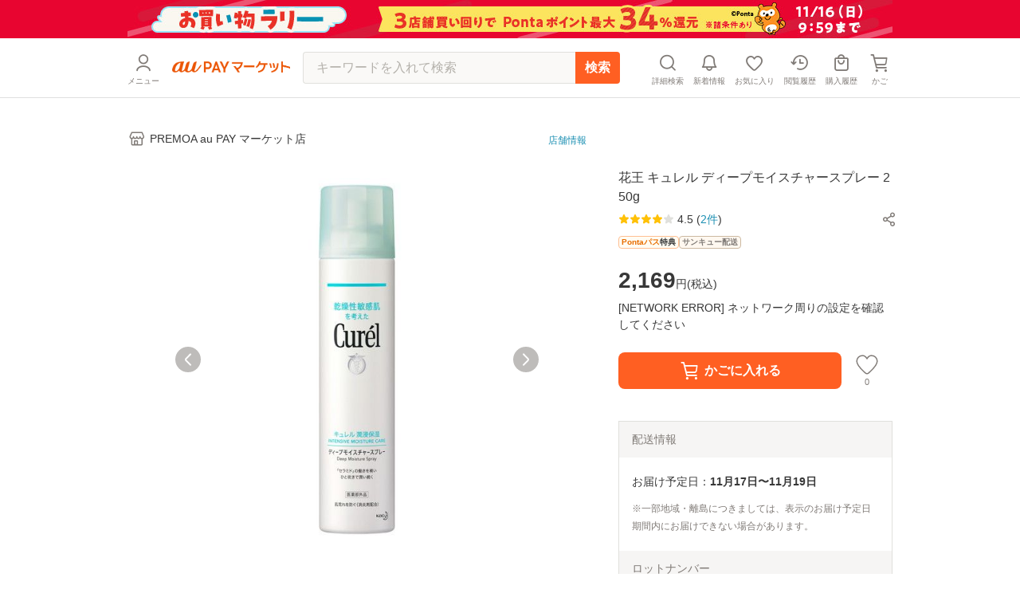

--- FILE ---
content_type: text/html; charset=utf-8
request_url: https://wowma.jp/item/505598824
body_size: 19462
content:
<!DOCTYPE html><html lang="ja"><head><meta charSet="utf-8"/><meta name="viewport" content="width=device-width, minimum-scale=1, maximum-scale=1"/><title>花王 キュレル ディープモイスチャースプレー 250gの通販はau PAY マーケット - PREMOA au PAY マーケット店 | au PAY マーケット－通販サイト</title><meta name="description" content="花王 キュレル ディープモイスチャースプレー 250gのネットショッピングは通販サイトau PAY マーケット！送料無料商品やセール商品、レビュー（評判）も多数掲載中。ポイントやクーポンをつかったお買い物もOK！あなたの欲しい物がきっと見つかります。"/><meta name="keywords" content="通販,ネットショッピング,au PAY マーケット"/><meta property="og:title" content="花王 キュレル ディープモイスチャースプレー 250g｜au PAY マーケット"/><meta property="og:description" content="花王 キュレル ディープモイスチャースプレー 250gの商品情報やレビューなど。"/><meta property="og:type" content="website"/><meta property="og:url" content="https://wowma.jp/item/505598824"/><meta property="og:image" content="https://ic4-a.wowma.net/mis/gr/135/image.wowma.jp/44598158/pics/01-4901301379924.jpg"/><meta property="og:site_name" content="au PAY マーケット"/><link rel="canonical" href="https://wowma.jp/item/505598824"/><meta property="fb:admins" content="100002479950315"/><meta property="fb:app_id" content="402901866451104"/><meta name="apple-mobile-web-app-title" content="マーケット"/><meta name="format-detection" content="telephone=no"/><link rel="shortcut icon" type="image/x-icon" href="https://assets.wowma.net/web/20251112132104/assets/icon/favicon.ico"/><link rel="icon" type="image/png" href="https://assets.wowma.net/web/20251112132104/assets/icon/favicon.ico"/><meta name="next-head-count" content="18"/><script>
              (function(w,d,s,l,i){w[l]=w[l]||[];w[l].push({'gtm.start':
              new Date().getTime(),event:'gtm.js'});var f=d.getElementsByTagName(s)[0],
              j=d.createElement(s),dl=l!='dataLayer'?'&l='+l:'';j.async=true;j.src=
              'https://www.googletagmanager.com/gtm.js?id='+i+dl;f.parentNode.insertBefore(j,f);
              })(window,document,'script','dataLayer', 'GTM-5BB3ZCW');
              </script><link rel="preload" href="https://assets.wowma.net/web/20251112132104/_next/static/css/05c5fe3c9cac0cd3.css" as="style"/><link rel="stylesheet" href="https://assets.wowma.net/web/20251112132104/_next/static/css/05c5fe3c9cac0cd3.css" data-n-g=""/><link rel="preload" href="https://assets.wowma.net/web/20251112132104/_next/static/css/9ddeb537d183d16d.css" as="style"/><link rel="stylesheet" href="https://assets.wowma.net/web/20251112132104/_next/static/css/9ddeb537d183d16d.css" data-n-p=""/><link rel="preload" href="https://assets.wowma.net/web/20251112132104/_next/static/css/dc21b86fd48650bd.css" as="style"/><link rel="stylesheet" href="https://assets.wowma.net/web/20251112132104/_next/static/css/dc21b86fd48650bd.css" data-n-p=""/><link rel="preload" href="https://assets.wowma.net/web/20251112132104/_next/static/css/24276597b848c0b9.css" as="style"/><link rel="stylesheet" href="https://assets.wowma.net/web/20251112132104/_next/static/css/24276597b848c0b9.css" data-n-p=""/><noscript data-n-css=""></noscript><script defer="" nomodule="" src="https://assets.wowma.net/web/20251112132104/_next/static/chunks/polyfills-5cd94c89d3acac5f.js"></script><script src="https://assets.wowma.net/web/20251112132104/_next/static/chunks/webpack-829f5d356a8dfb5c.js" defer=""></script><script src="https://assets.wowma.net/web/20251112132104/_next/static/chunks/framework-79bce4a3a540b080.js" defer=""></script><script src="https://assets.wowma.net/web/20251112132104/_next/static/chunks/main-1784700cbe611dca.js" defer=""></script><script src="https://assets.wowma.net/web/20251112132104/_next/static/chunks/pages/_app-96b3e02839377ec1.js" defer=""></script><script src="https://assets.wowma.net/web/20251112132104/_next/static/chunks/1700-340dc6a7606a3471.js" defer=""></script><script src="https://assets.wowma.net/web/20251112132104/_next/static/chunks/1758-d7dc411249206234.js" defer=""></script><script src="https://assets.wowma.net/web/20251112132104/_next/static/chunks/721-473dbfdf0592b845.js" defer=""></script><script src="https://assets.wowma.net/web/20251112132104/_next/static/chunks/2982-4d4462104cd4a242.js" defer=""></script><script src="https://assets.wowma.net/web/20251112132104/_next/static/chunks/381-8e160099fb8fd139.js" defer=""></script><script src="https://assets.wowma.net/web/20251112132104/_next/static/chunks/5804-8ff0b7036b463c6a.js" defer=""></script><script src="https://assets.wowma.net/web/20251112132104/_next/static/chunks/5022-ca9346128fc9ecce.js" defer=""></script><script src="https://assets.wowma.net/web/20251112132104/_next/static/chunks/3782-795a1648fe29a53a.js" defer=""></script><script src="https://assets.wowma.net/web/20251112132104/_next/static/chunks/pages/item/%5Bitem_id%5D-9cbc3a0f88f98a00.js" defer=""></script><script src="https://assets.wowma.net/web/20251112132104/_next/static/dGCLaR_PtTxHFpYzZavoX/_buildManifest.js" defer=""></script><script src="https://assets.wowma.net/web/20251112132104/_next/static/dGCLaR_PtTxHFpYzZavoX/_ssgManifest.js" defer=""></script><script src="https://assets.wowma.net/web/20251112132104/_next/static/dGCLaR_PtTxHFpYzZavoX/_middlewareManifest.js" defer=""></script></head><body><noscript>
              <iframe
                src="https://www.googletagmanager.com/ns.html?id=GTM-5BB3ZCW"
                height="0"
                width="0"
                style="display:none;visibility:hidden"
              /></noscript><div id="__next" data-reactroot=""><div class="Layout_wrapper___cJz3  "><header class="Header_header__Rvrup"><div class="Header_header__inner__nmthx"><div class="Header_header__contents__o3e9y  "><div class="Header_header__main__6DYBe"><div class="Header_header__myMenuIcon__eG2B_"><button class="Header_header__icon__0_3qD Header_header__icon_menu__JKp8E"><i style="font-size:28px;padding:2px" class="Icon_icon__aCIg0 wowma-icons_wowma-icon__sFiYU wowma-icons_wowma-icon-04_person__amrjB base_subTextFont__Ame8D "></i><span class="Header_header__icon_text__jHxvo">メニュー</span></button></div><div class="SideMenu_wrapper__99mab "><div class="SideMenu_background__sp_RX"><div class="SideMenu_iconWrapper__ffeVQ"><i style="font-size:32px;padding:0;color:#FFF" class="Icon_icon__aCIg0 wowma-icons_wowma-icon__sFiYU wowma-icons_wowma-icon-23_close_01__bw_RO undefined "></i></div></div><div class="SideMenu_nav__opC_6"><div><a id="" href="/login?referer=%2Fitem%2F505598824&amp;spe_id=mm_login" class="A_hover__VhuyO "><div class="UserInfoContent_loginItemWrapper__mPVNR"><div class="LoginListItem_loginListItem__bFXL1 UserInfoContent_loginItem__gxvFF undefined undefined"><div class="LoginListItem_title__wv8KS"><span class="UserInfoContent_loginText__HxxhZ">ログイン / 会員登録</span></div><div class="LoginListItem_rightContent__O9T_C"><i style="font-size:24px;padding:2px" class="Icon_icon__aCIg0 wowma-icons_wowma-icon__sFiYU wowma-icons_wowma-icon-17_arrow_r__OWm0S undefined LoginListItem_arrowIcon__hudI2"></i></div></div></div><div class="UserInfoContent_pontaTextWrap__azPDJ"><img src="https://assets.wowma.net/web/20251112132104/assets/img/top/ponta_login.svg" alt="Pontaポイント" class="Image_img__27OX2 undefined"/><p class="UserInfoContent_pontaText__iaEz_">Pontaポイント<!-- -->やクーポンが<br/>利用できます</p></div></a></div><div class="ListMenuContent_listMenuContent__MSvXV"><div class="ListMenuContent_listMenuTitle__M2gVv">お買い物情報・ヘルプ</div><ul class="Listmenu_listmenu__fIPW3  ListMenuContent_listmenu__sKj5i"><li class="Listmenu_listmenu__list___YOjf   "><a id="" href="/login?referer=/bep/m/mblmyp03?spe_id=mm_favorite" class="A_hover__VhuyO Listmenu_listmenu__item__GGL_z" rel="nofollow"><div class="Listmenu_listmenu__text__y1kue">お気に入り</div><i style="font-size:24px;padding:0" class="Icon_icon__aCIg0 wowma-icons_wowma-icon__sFiYU wowma-icons_wowma-icon-17_arrow_r__OWm0S base_subTextFont__Ame8D "></i></a></li><li class="Listmenu_listmenu__list___YOjf   "><a id="" href="/bep/m/histitem1?spe_id=mm_histitem" class="A_hover__VhuyO Listmenu_listmenu__item__GGL_z"><div class="Listmenu_listmenu__text__y1kue">閲覧履歴</div><i style="font-size:24px;padding:0" class="Icon_icon__aCIg0 wowma-icons_wowma-icon__sFiYU wowma-icons_wowma-icon-17_arrow_r__OWm0S base_subTextFont__Ame8D "></i></a></li><li class="Listmenu_listmenu__list___YOjf   "><a id="" href="/login?referer=/orders?spe_id=mm_buyhistitem" class="A_hover__VhuyO Listmenu_listmenu__item__GGL_z" rel="nofollow"><div class="Listmenu_listmenu__text__y1kue">購入履歴</div><i style="font-size:24px;padding:0" class="Icon_icon__aCIg0 wowma-icons_wowma-icon__sFiYU wowma-icons_wowma-icon-17_arrow_r__OWm0S base_subTextFont__Ame8D "></i></a></li><li class="Listmenu_listmenu__list___YOjf   SideNav_loginUser_none__XtAwU"><a id="" href="/review/orders?spe_id=mm_review" class="A_hover__VhuyO Listmenu_listmenu__item__GGL_z"><div class="Listmenu_listmenu__text__y1kue">商品レビュー投稿</div><i style="font-size:24px;padding:0" class="Icon_icon__aCIg0 wowma-icons_wowma-icon__sFiYU wowma-icons_wowma-icon-17_arrow_r__OWm0S base_subTextFont__Ame8D "></i></a></li><li class="Listmenu_listmenu__list___YOjf   "><a id="" href="https://faq.wowma.jp/?spe_id=mm_faq" class="A_hover__VhuyO Listmenu_listmenu__item__GGL_z"><div class="Listmenu_listmenu__text__y1kue">ヘルプ・お問い合わせ</div><i style="font-size:24px;padding:0" class="Icon_icon__aCIg0 wowma-icons_wowma-icon__sFiYU wowma-icons_wowma-icon-17_arrow_r__OWm0S base_subTextFont__Ame8D "></i></a></li></ul></div><div class="ListMenuContent_listMenuContent__MSvXV"><div class="ListMenuContent_listMenuTitle__M2gVv">商品を探す</div><ul class="Listmenu_listmenu__fIPW3  ListMenuContent_listmenu__sKj5i"><li class="Listmenu_listmenu__list___YOjf   "><a id="" href="/category/list/index.html?spe_id=mm_ctglist" class="A_hover__VhuyO Listmenu_listmenu__item__GGL_z"><div class="Listmenu_listmenu__text__y1kue">カテゴリから探す</div><i style="font-size:24px;padding:0" class="Icon_icon__aCIg0 wowma-icons_wowma-icon__sFiYU wowma-icons_wowma-icon-17_arrow_r__OWm0S base_subTextFont__Ame8D "></i></a></li><li class="Listmenu_listmenu__list___YOjf   "><a id="" href="/ranking?spe_id=mm_ranking" class="A_hover__VhuyO Listmenu_listmenu__item__GGL_z"><div class="Listmenu_listmenu__text__y1kue">ランキングから探す</div><i style="font-size:24px;padding:0" class="Icon_icon__aCIg0 wowma-icons_wowma-icon__sFiYU wowma-icons_wowma-icon-17_arrow_r__OWm0S base_subTextFont__Ame8D "></i></a></li><li class="Listmenu_listmenu__list___YOjf   "><a id="" href="/coupon/distribution/index.html?pageCount=1&amp;sortType=0&amp;sortTypeIndex=0&amp;sortDataType=use_end_days&amp;sortDataIndex=4&amp;showMore=1&amp;spe_id=mm_findcoupon" class="A_hover__VhuyO Listmenu_listmenu__item__GGL_z"><div class="Listmenu_listmenu__text__y1kue">クーポンから探す</div><i style="font-size:24px;padding:0" class="Icon_icon__aCIg0 wowma-icons_wowma-icon__sFiYU wowma-icons_wowma-icon-17_arrow_r__OWm0S base_subTextFont__Ame8D "></i></a></li><li class="Listmenu_listmenu__list___YOjf   "><a id="" href="/event/index.html?spe_id=mm_campaign" class="A_hover__VhuyO Listmenu_listmenu__item__GGL_z"><div class="Listmenu_listmenu__text__y1kue">特集・キャンペーンから探す</div><i style="font-size:24px;padding:0" class="Icon_icon__aCIg0 wowma-icons_wowma-icon__sFiYU wowma-icons_wowma-icon-17_arrow_r__OWm0S base_subTextFont__Ame8D "></i></a></li><li class="Listmenu_listmenu__list___YOjf   "><a id="" href="/search/shopSearch.html?spe_id=mm_shoplist" class="A_hover__VhuyO Listmenu_listmenu__item__GGL_z"><div class="Listmenu_listmenu__text__y1kue">お店から探す</div><i style="font-size:24px;padding:0" class="Icon_icon__aCIg0 wowma-icons_wowma-icon__sFiYU wowma-icons_wowma-icon-17_arrow_r__OWm0S base_subTextFont__Ame8D "></i></a></li></ul></div><div class="ListImageMenuContent_listMenuTitle__1nxQX">おすすめ公式ショップ</div><div class=""><div class="ImageLinkItem_imageLinkItem__rCsl_ SideNav_menuItemLongText__E5L_G"><a id="" href="https://plus.wowma.jp/user/34136806/plus/index.html?spe_id=mm_official_shop_1" class="A_hover__VhuyO ImageLinkItem_imageLinkItem__link__KH3qc"><img src="https://assets.wowma.net/web/20251112132104/assets/img/sideMenu/direct.jpg" class="Image_img__27OX2 ImageLinkItem_imageLinkItem__img__c7jvo"/><div><div class="ImageLinkItem_imageLinkItem__text__1ePD4">au PAY マーケットダイレクトストア</div><div class="ImageLinkItem_imageLinkItem__subText__ZYkcf">いつでも最安値挑戦</div></div></a></div><div class="ImageLinkItem_imageLinkItem__rCsl_ "><a id="" href="https://plus.wowma.jp/user/43085033/plus/?spe_id=mm_official_shop_2" class="A_hover__VhuyO ImageLinkItem_imageLinkItem__link__KH3qc"><img src="https://assets.wowma.net/web/20251112132104/assets/img/sideMenu/riquor.jpg" class="Image_img__27OX2 ImageLinkItem_imageLinkItem__img__c7jvo"/><div><div class="ImageLinkItem_imageLinkItem__text__1ePD4">au PAY マーケットリカーショップ</div><div class="ImageLinkItem_imageLinkItem__subText__ZYkcf">お酒・ソフトドリンク</div></div></a></div><div class="ImageLinkItem_imageLinkItem__rCsl_ "><a id="" href="https://plus.wowma.jp/user/52667624/plus/#/?spe_id=mm_official_shop_3" class="A_hover__VhuyO ImageLinkItem_imageLinkItem__link__KH3qc" target="_blank"><img src="https://assets.wowma.net/web/20251112132104/assets/img/sideMenu/bookpass.jpg" class="Image_img__27OX2 ImageLinkItem_imageLinkItem__img__c7jvo"/><div><div class="ImageLinkItem_imageLinkItem__text__1ePD4">auブックパス</div><div class="ImageLinkItem_imageLinkItem__subText__ZYkcf">毎日おトク！電子書籍ストア</div></div></a></div><div class="ImageLinkItem_imageLinkItem__rCsl_ "><a id="" href="https://plus.wowma.jp/user/63579558/plus/index.html?spe_id=mm_official_shop_4" class="A_hover__VhuyO ImageLinkItem_imageLinkItem__link__KH3qc"><img src="https://assets.wowma.net/web/20251112132104/assets/img/sideMenu/auOnlineShop.jpg" class="Image_img__27OX2 ImageLinkItem_imageLinkItem__img__c7jvo"/><div><div class="ImageLinkItem_imageLinkItem__text__1ePD4">au Online Shop</div><div class="ImageLinkItem_imageLinkItem__subText__ZYkcf">au公式！スマホの購入ができます</div></div></a></div><div class="ImageLinkItem_imageLinkItem__rCsl_ "><a id="" href="https://plus.wowma.jp/user/38919370/plus/index.html?spe_id=mm_official_shop_5" class="A_hover__VhuyO ImageLinkItem_imageLinkItem__link__KH3qc"><img src="https://assets.wowma.net/web/20251112132104/assets/img/sideMenu/brand_square.jpg" class="Image_img__27OX2 ImageLinkItem_imageLinkItem__img__c7jvo"/><div><div class="ImageLinkItem_imageLinkItem__text__1ePD4">Brand Square by ○|○|</div><div class="ImageLinkItem_imageLinkItem__subText__ZYkcf">人気ファッションブランド多数</div></div></a></div></div><div class="ListImageMenuContent_listMenuTitle__1nxQX">au PAY マーケット関連サービス</div><div class=""><div class="ImageLinkItem_imageLinkItem__rCsl_ "><a id="" href="https://furusato.wowma.jp/?spe_id=mm_relation_1" class="A_hover__VhuyO ImageLinkItem_imageLinkItem__link__KH3qc" target="_blank"><img src="https://assets.wowma.net/web/20251112132104/assets/img/sideMenu/furusato.jpg" class="Image_img__27OX2 ImageLinkItem_imageLinkItem__img__c7jvo"/><div><div class="ImageLinkItem_imageLinkItem__text__1ePD4">au PAYふるさと納税</div><div class="ImageLinkItem_imageLinkItem__subText__ZYkcf">貯まったポイントで寄附できます</div></div></a></div><div class="ImageLinkItem_imageLinkItem__rCsl_ SideNav_auUser_none__3GXnv"><a id="" href="/event/autoto/index.html?spe_id=prom684663638&amp;spe_id=mm_relation_2" class="A_hover__VhuyO ImageLinkItem_imageLinkItem__link__KH3qc" target="_blank"><img src="https://assets.wowma.net/web/20251112132104/assets/img/sideMenu/autoto.jpg" class="Image_img__27OX2 ImageLinkItem_imageLinkItem__img__c7jvo"/><div><div class="ImageLinkItem_imageLinkItem__text__1ePD4">au PAY toto</div><div class="ImageLinkItem_imageLinkItem__subText__ZYkcf">スポーツくじ購入で目指せ億万長者</div></div></a></div><div class="ImageLinkItem_imageLinkItem__rCsl_ "><a id="" href="/event/shopchannel/index.html?spe_id=mm_relation_3" class="A_hover__VhuyO ImageLinkItem_imageLinkItem__link__KH3qc" target="_blank"><img src="https://assets.wowma.net/web/20251112132104/assets/img/sideMenu/SHOPCHANNEL.jpg" class="Image_img__27OX2 ImageLinkItem_imageLinkItem__img__c7jvo"/><div><div class="ImageLinkItem_imageLinkItem__text__1ePD4">ショップチャンネル</div><div class="ImageLinkItem_imageLinkItem__subText__ZYkcf">厳選アイテムが毎日おトク</div></div></a></div></div></div></div><h1 class="Header_header__logo__RUZ6q"><a id="" class="A_hover__VhuyO Header_header__logoLink__37QDm" href="/"><img src="https://assets.wowma.net/web/20251112132104/assets/img/common/logo_o.png" alt="au PAY マーケット" width="148" height="14" class="Image_img__27OX2 undefined"/></a></h1></div><div class="Header_header__iconList__Pln_p"><a id="" href="/bep/m/ksclist?spe_id=header_cart" class="A_hover__VhuyO Header_header__icon__0_3qD" rel="nofollow"><i style="font-size:28px;padding:2px" class="Icon_icon__aCIg0 wowma-icons_wowma-icon__sFiYU wowma-icons_wowma-icon-01_cart__rwYNg base_subTextFont__Ame8D "></i><span class="Header_header__icon_text__jHxvo">かご</span></a></div></div></div></header><main class="Layout_main__Rwhok"><div><div class="ItemDetails_itemDetails__container__SxYKK"><section><section><div class="BtfAnchorLinkArea_btfAnchorLinkArea__vN0vn BtfAnchorLinkArea_slideOut__PIFxb"><nav class="BtfAnchorLinkArea_btfAnchorLink__Q4_Fq"><ul class="BtfAnchorLinkArea_btfAnchorLink__contents__4h35Z"><li class="BtfAnchorLinkArea_btfAnchorLink__item__EB9lK false">商品画像</li><li class="BtfAnchorLinkArea_btfAnchorLink__item__EB9lK false">商品説明</li><li class="BtfAnchorLinkArea_btfAnchorLink__item__EB9lK false">レビュー</li><li class="BtfAnchorLinkArea_btfAnchorLink__item__EB9lK false">店舗情報</li></ul></nav></div><div class="PageTopAlertAreaLayout_pageTopAlertArea__f_Xr8 "></div><div class="ItemDetails_gridlayout__d7mtG"><div><div class="ItemDetails_shoInfoContents__xxbeS"><div><a id="" href="/user/44598158?spe_id=item_shop_name" class="A_hover__VhuyO ShopName_link__fmIiD"><i style="font-size:24px;padding:0" class="Icon_icon__aCIg0 wowma-icons_wowma-icon__sFiYU wowma-icons_wowma-icon-13_shop__D22Og base_subTextFont__Ame8D "></i><p class="ShopName_text__I7AbT">PREMOA au PAY マーケット店</p></a></div></div></div></div><div></div><div class="ItemDetails_gridlayout__d7mtG"><div class="ItemDetails_gridlayout_first__euako"><div class="ItemDetails_gridlayout_first_inner__LYz8S"></div></div><div class="ItemDetails_gridlayout_second__nOeyu"><div class="ItemDetails_itemInfo__11HGj"><div class="ItemDetails_itemInfo__right__CC8kA"><h1 class="ItemTitle_itemTitle__xB1b2">花王 キュレル ディープモイスチャースプレー 250g</h1><span style="height:4px;min-height:4px" class="Spacer_spacer__yvTyk"></span><div class="ItemDetails_util_rowBothEnds__QFu6E "><div class="Review_review__YXeTd "><div class="Review_review__star__ZIOYI "><img src="https://assets.wowma.net/web/20251112132104/assets/icon/1_star_full.svg" alt="" class="Image_img__27OX2 undefined"/><img src="https://assets.wowma.net/web/20251112132104/assets/icon/1_star_full.svg" alt="" class="Image_img__27OX2 undefined"/><img src="https://assets.wowma.net/web/20251112132104/assets/icon/1_star_full.svg" alt="" class="Image_img__27OX2 undefined"/><img src="https://assets.wowma.net/web/20251112132104/assets/icon/1_star_full.svg" alt="" class="Image_img__27OX2 undefined"/><img src="https://assets.wowma.net/web/20251112132104/assets/icon/3_star_disabled.svg" alt="" class="Image_img__27OX2 undefined"/></div><span class="Review_review__rate__DjYhP">4.5</span><span class="Review_review__count__Kp_H2"><p class="ReviewTop_reviewTop__0H8AC">(<span class="ReviewTop_reviewTop__count__Vc0ym">2<!-- -->件</span>)</p></span></div><div style="margin:0 -8px 0px auto"><div><div class="undefined"><div class="SimpleModal_simpleModal__bvuNq undefined"><div class="SimpleModal_simpleModal__text__A9vae " role="button" aria-label="ボタン" tabindex="0"><button class="ShareButton_shareButton__LoDNX"><i style="font-size:24px;padding:0" class="Icon_icon__aCIg0 wowma-icons_wowma-icon__sFiYU wowma-icons_wowma-icon-12_share_android__Ll0O_ undefined "></i></button></div></div></div></div></div></div><span style="height:8px;min-height:8px" class="Spacer_spacer__yvTyk"></span><div class="ProductPrivilegeLabel_productPrivilegeLabel__m9LBb"><div class="ProductPrivilegeLabel_productPrivilegeLabel__item__G_Nn1"><div class="LabelComp_label__lSC7R LabelComp_label-pontaPass__t6qkQ utility_pontaPassLabelFillBg__IadnR "><span class="utility_pontaPassLabelTextFont__c1BOE">Pontaパス</span>特典</div></div><div class="ProductPrivilegeLabel_productPrivilegeLabel__item__G_Nn1"><div class="LabelComp_label__lSC7R LabelComp_label-thankyou__IPh4i ">サンキュー配送</div></div></div><div><div class="Price_price__HskDt"><div><strong class="Price_price__currentPrice__FaSZR false">2,169<span class="Price_price__tax__tOAy9">円(<!-- -->税込<!-- -->)</span></strong></div></div></div><div class="Point_point__pHtbj"><div class="Point_point__contents__Qy9pf"><div class="Point_point__contents_point__I_6Iu base_defaultTextFont__4XRfx"><span class="Point_point__contents_pointText__itv6x"><span>0</span><span class="Point_point__contents_mark__Z_G4r">ポイント</span></span><span>(1％)</span></div></div><span style="height:4px;min-height:4px" class="Spacer_spacer__yvTyk"></span><a id="" href="/user_guide/thankyou-haisou?spe_id=item_smpass_point" class="A_hover__VhuyO LinkWithImage_linkWithImage__lUvdx  Point_button__VKIVZ" style="padding:4px 4px 4px 8px;width:fit-content"><div class="LinkWithImage_linkWithImage__text__6JzxC"><div class="Point_point__link__BajqZ"><span class="Point_point__link__BajqZ">Pontaパス</span><span class="Point_point__link__BajqZ">会員</span>ならさらに<span class="Point_point__link_bold__BWh5I">+1％</span><span class="Point_point__link__BajqZ">ポイント還元<!-- -->！</span></div></div><i style="font-size:24px;padding:0" class="Icon_icon__aCIg0 wowma-icons_wowma-icon__sFiYU wowma-icons_wowma-icon-17_arrow_r__OWm0S base_subTextFont__Ame8D LinkWithImage_linkWithImage__icon__NHjPA"></i></a></div><div><div class=""></div></div><div class="ItemDetails_cartItem__50Tjr false"></div></div></div><div class="ItemDetails_purchaseSummary__JTpf3"><div class="PurchaseSummaryBox_purchaseSummaryTitleWrap__TX5B0"><div class="PurchaseSummaryBox_purchaseSummaryTitle__sR6JJ">配送情報</div></div><div class="PurchaseSummaryBox_purchaseSummaryContents__KDKyV"><div class="ShippingInformation_container__ShqD7"><div class="ShippingInformation_container__contents__rZgu_">お届け予定日：<span class="ShippingInformation_bold__1_BSB">11月17日〜11月19日</span></div><span class="ShippingInformation_attention__xOjlr">※一部地域・離島につきましては、表示のお届け予定日期間内にお届けできない場合があります。</span></div></div><div class="PurchaseSummaryBox_purchaseSummaryTitleWrap__TX5B0"><div class="PurchaseSummaryBox_purchaseSummaryTitle__sR6JJ">ロットナンバー</div></div><div class="PurchaseSummaryBox_purchaseSummaryContents__KDKyV"><div class="LotNumber_importantNotesContainer__dOHgQ"><p>505598824</p></div></div><div class="PurchaseSummaryBox_purchaseSummaryTitleWrap__TX5B0"><div class="PurchaseSummaryBox_purchaseSummaryTitle__sR6JJ">キャンペーン情報</div></div><div class="PurchaseSummaryBox_purchaseSummaryContents__KDKyV"><a id="" href="/bep/m/kircpn1?user=44598158&amp;spe_id=item_reviewcp" class="A_hover__VhuyO LinkWithImage_linkWithImage__lUvdx  CampaignInformation_button__4cZbs" style="padding:12px 4px 12px 16px"><div class="LinkWithImage_linkWithImage__text__6JzxC"><div class="CampaignInformation_reduction__link__sN5A5 CampaignInformation_review__MMedp"><span class="CampaignInformation_reduction__link_black__U9tf9">レビューキャンペーン</span>開催中<br/>投稿でもれなく<span class="CampaignInformation_reduction__link_orange__ee2qC">ポイント</span><span class="CampaignInformation_reduction__link_black__U9tf9">プレゼント！</span></div></div><i style="font-size:24px;padding:0" class="Icon_icon__aCIg0 wowma-icons_wowma-icon__sFiYU wowma-icons_wowma-icon-17_arrow_r__OWm0S base_subTextFont__Ame8D LinkWithImage_linkWithImage__icon__NHjPA"></i></a></div></div><div class="AppealArea_container__bXkdj ItemDetails_appealAreaWrapper__q0DgB"><div class="AppealArea_lineHeight__Xkn0M">お買い物の前にチェック！</div><a id="" href="/user_guide/thankyou-haisou" class="A_hover__VhuyO LinkWithImage_linkWithImage__lUvdx  AppealArea_link__JLLEM AppealArea_pontaPass__qo0lc"><img src="https://assets.wowma.net/web/20251112132104/assets/img/ponta_pass.png" alt="Pontaパス入会訴求" width="44px" height="30px" class="Image_img__27OX2 LinkWithImage_linkWithImage__image__ZEKnZ"/><div class="LinkWithImage_linkWithImage__text__6JzxC"><span data-testid="pontaPassBenefit-text4">Pontaパス<!-- -->会員なら</span><br/><span data-testid="pontaPassBenefit-text5" class="AppealArea_bold__jXteh">ポイント+<!-- -->1<!-- -->％</span></div><i style="font-size:24px;padding:0" class="Icon_icon__aCIg0 wowma-icons_wowma-icon__sFiYU wowma-icons_wowma-icon-17_arrow_r__OWm0S base_subTextFont__Ame8D LinkWithImage_linkWithImage__icon__NHjPA"></i></a></div></div><div class="ItemDetails_gridlayout_third__zsm7t"><span style="height:40px;min-height:40px" class="Spacer_spacer__yvTyk"></span><span style="height:40px;min-height:40px" class="Spacer_spacer__yvTyk"></span><span style="height:40px;min-height:40px" class="Spacer_spacer__yvTyk"></span><hr class="Line_line__t1EBo  "/><span style="height:40px;min-height:40px" class="Spacer_spacer__yvTyk"></span><div class="ItemDetails_spLeftRightMargin__rm6Ap"><div class="CommonBannerForStores_commonBannerForStoresContainer__zyHAe "><div class="CommonBannerForStores_htmlBody__EzT1_" data-testid="html"><!--短時間クーポン
<div style ="text-align: center;">
<a href="/bep/m/coup02?tf=couponInfo82&coupon_keys=ds_25_05_spot_04_rmk">
<img src="https://image.wowma.jp/44598158/design/ban/250503_640_96_1000.jpg" style="max-width: 640px; width: 100%;" alt="短時間クーポン">
</a>
</div>
<div style="height: 5px;"></div>
<div style ="text-align: center;">
<a href="/bep/m/coup02?tf=couponInfo82&coupon_keys=ds_25_05_spot_05_s3f">
<img src="https://image.wowma.jp/44598158/design/ban/250503_640_96_400.jpg" style="max-width: 640px; width: 100%;" alt="短時間クーポン">
</a>
</div>
<div style="height: 5px;"></div>-->

<!--LINEお友だち追加クーポン-->
<div style ="text-align: center;">
<a href="https://lin.ee/mzVin0V">
<img src="https://image.wowma.jp/44598158/design/ban/LINECP202411_980x190_200yen.png" style="max-width: 640px; width: 100%;" alt="LINEお友だち追加クーポン">
</a>
</div>
<div style="height: 5px;"></div>

<!--初回限定クーポン-->
<div style ="text-align: center;">
<a href="/bep/m/coup02?tf=couponInfo88&coupon_keys=ds_25_5_1_lvcm">
<img src="https://image.wowma.jp/44598158/design/ban/1stonlycp_202410_640x96.jpg" style="max-width: 640px; width: 100%;" alt="初回限定クーポン">
</a>
</div>
<div style="height: 5px;"></div>

<!--モールイベント
<div style ="text-align: center;">
<img src="https://image.wowma.jp/44598158/design/ban/santaro640x96.jpg" style="max-width: 640px; width: 100%;" alt="モールイベント">
</div>
<div style="height: 5px;"></div>

<div style ="text-align: center;">
<img src="https://image.wowma.jp/44598158/design/ban/202503thankyou-cp_640_96.jpg" style="max-width: 640px; width: 100%;" alt="モールイベント">
</div>
<div style="height: 5px;"></div>-->

<!--ストアポイント
<div style="text-align: center;">
  <img src="https://image.wowma.jp/44598158/design/ban/pointup_3per_20241203_640x96.jpg" style="max-width: 640px; width: 100%; alt="ストアポイント">
</div>
<div style="height: 5px;"></div>-->

<!--ストアクーポン
<div style="text-align: center;"><a href="/user/44598158/sp/000002057643/" target="_blank">
  <img src="https://image.wowma.jp/44598158/design/ban/20000_1500_640x96.jpg" style="max-width: 640px; width: 100%; alt="ストアクーポン"></a>
</div>
<div style="height: 5px;"></div>-->

<!--お店のお気に入り登録
<div style="text-align: center;"><a href="/bep/m/mblmyp07_regist?exhibiter_id=44598158" target="_blank">
  <img src="https://image.wowma.jp/44598158/design/ban/shopfav2.jpg" style="max-width: 640px; width: 100%;"></a>
</div>
<div style="height: 5px;"></div>-->

<div style ="text-align: center;">
<img src="https://image.wowma.jp/44598158/design/ban/210907_premoa_anshin_pc-bn.jpg" alt="5つのお約束" style="max-width: 640px; width: 100%;">
</div>
<div style="height: 5px;"></div>

<div style ="text-align: center;">
<a href="/bep/m/kircpn1?user=44598158" ><img src="https://image.wowma.jp/44598158/design/ban/review640x180.jpg" alt="レビューキャン" style="max-width: 640px; width: 100%;"></a>
</div>
<div style="height: 5px;"></div>


<center>
<table border="0" padding-right="3px" cellspacing="0" cellpadding="0" style="max-width: 640px; width="100%">
<tbody><tr>
<td style="padding-right:3px;"><a href="/bep/m/klist2?e_scope=O&at=FP&user=44598158&keyword=&kangen_select=Y&spe_id=list_nav_prc&clow=5000"><img src="https://image.wowma.jp/44598158/design/ban/pint20_540x330.jpg" alt="ポイント最大20" width="100%"></a>
</td>
<td><a href="/bep/m/klist2?e_scope=O&at=FP&user=44598158&keyword=%83A%83E%83g%83%8C%83b%83g+%83G%83N%83v%83%89%93%C1%8A%84"><img src="https://image.wowma.jp/44598158/design/ban/outlet.jpg" alt="アウトレット" width="100%"></a>
</td>
</tr></tbody>
</table>
</center>
<div style="height: 5px;"></div>

<div style ="text-align: center;">
<a href="/user/44598158/shopcategory/1000358650" target="_blank">
<img src="https://image.wowma.jp/44598158/design/ban/coupon_640x180.jpg" alt="クーポン特集ページ"  style="max-width: 640px; width: 100%;">
</a>
</div>
<div style="height: 5px;"></div>


<!--特集
<div style ="text-align: center;">
<a href="/user/44598158/plus/special/danbou/new/" target="_blank">
<img src="https://image.wowma.jp/44598158/design/ban/781x333_attakadanbou.jpg" alt="暖房特集" style="max-width: 640px; width: 100%;">
</a>
</div>
<div style="height: 5px;"></div>
-->

<!--特集
<center>
<table border="0" padding-right="3px" cellspacing="0" cellpadding="0" style="max-width: 640px; width="100%">
<tbody><tr>
<td style="padding-right:3px;"><a href="/user/44598158/list/?categ_id=48"><img src="https://ic4-a.wowma.net/mi/w/1280/h/1280/q/90/image.wowma.jp/44598158/design/sake781.jpg" alt="酒" width="100%"></a>
</td>
<td><a href="/bep/m/klist2?e_scope=O&at=FP&user=44598158&keyword=1000%89%7E%83%7C%83b%83L%83%8A+PREMOA"><img src="https://image.wowma.jp/44598158/design/ban/1000pokkiri_p.jpg" alt="ポッキリ" width="100%"></a>
</td>
</tr></tbody>
</table>
</center>
<div style="height: 5px;"></div>
-->

<!--カテゴリボタン
<center><table border="0" cellspacing="0" cellpadding="0" style="max-width: 640px; width: 100%;margin-bottom: 10px;"><tbody><tr>
<td style="padding-right:5px;"><a href="/bep/m/klist2?e_scope=O&at=FP&user=44598158&keyword=&categ_id=5303&spe_id=c_dw02"><img src="https://image.wowma.jp/15435900/design/ban/catebtn_aircon.jpg" alt="エアコン" width="100%"></a></td>
<td style="padding-left:5px;"><a href="/bep/m/klist2?e_scope=O&at=FP&user=44598158&keyword=&categ_id=530531&spe_id=c_dw02"><img src="https://image.wowma.jp/15435900/design/ban/catebtn_ref.jpg" alt="冷蔵庫" width="100%"></a></td>
</tr></tbody></table>
<table border="0" cellspacing="0" cellpadding="0" width="100%" style="max-width: 640px; width: 100%;margin-bottom: 10px;"><tbody><tr>
<td style="padding-right:5px;"><a href="/bep/m/klist2?e_scope=O&at=FP&user=44598158&keyword=&categ_id=5305&spe_id=c_dw02"><img src="https://image.wowma.jp/15435900/design/ban/catebtn_kitchen.jpg" alt="キッチン家電" width="100%"></a></td>
<td style="padding-left:5px;"><a href="/bep/m/klist2?e_scope=O&at=FP&user=44598158&keyword=&categ_id=4404&spe_id=c_dw02"><img src="https://image.wowma.jp/15435900/design/ban/catebtn_tv.jpg" alt="テレビ" width="100%"></a></td>
</tr></tbody></table>
<table border="0" cellspacing="0" cellpadding="0" width="100%" style="max-width: 640px; width: 100%;margin-bottom: 30px;"><tbody><tr>
<td style="padding-right:5px;"><a href="/bep/m/klist2?e_scope=O&at=FP&user=44598158&keyword=&categ_id=5320&spe_id=c_dw02"><img src="https://image.wowma.jp/15435900/design/ban/catebtn_wash.jpg" alt="洗濯機" width="100%"></a></td>
<td style="padding-left:5px;"><a href="/bep/m/klist2?e_scope=O&at=FP&user=44598158&keyword=&categ_id=5318&spe_id=c_dw02"><img src="https://image.wowma.jp/15435900/design/ban/catebtn_cleaning.jpg" alt="掃除機" width="100%"></a></td>
</tr></tbody></table></center>
--></div></div><span style="height:40px;min-height:40px" class="Spacer_spacer__yvTyk"></span></div><section><div class="ItemDetails_spLeftRightMargin__rm6Ap ItemDetails_itemDescriptionWidth__DzG2g"><h3 style="margin-bottom:16px" class="H_header_mb__Fqkox ">商品説明</h3><div class="SuperComment_itemComment__yR4IC"><div class="SuperComment_uniSuperItemDesc__8V_0Z"><div><!--お気に入り--><div style="text-align: center;"><a href="/bep/m/mblmyp03b?id=505598824" target="_blank"><img src="https://ic4-a.wowma.net/mis/w/640/h/3072/q/90/image.wowma.jp/44598158/design/ban/itemfav2.jpg" style="max-width: 640px; width: 100%;"></a></div><br><!--お気に入り--><font color='red'><b>【ご購入前にご確認ください】<br />※ 商品パッケージや仕様につきまして、予告なく変更されることがございます。</b></font><br /><br />★ 微細化したセラミド機能成分*が肌の奥(角層)まで浸透。ひと吹きで潤ったやわらかな肌に保ちます。*ヘキサデシロキシPGヒドロキシエチルヘキサデカナミド<br /><br />★ 消炎剤配合(有効成分)配合。肌荒れを防ぐ。<br /><br />★ 潤い成分(ユーカリエキス)配合。<br /><br />★ ケアしづらい背中や腰など、全身に。<br /><br />★ 一日中、顔やからだにいつでもどこでも潤い補給。お風呂あがりに。メイクの上から。お子さまのデリケートな肌にも。(医薬部外品)<br /><br />★ 使用方法<br />肌から約20cm離し、円を描くようにスプレーした後、てのひらでなじませます。容器をさかさまにしてもスプレーできます。メイクの上からもお使いいただけます。<br /><br />※注意事項<br />【ご注意】<br />・傷、はれもの、湿疹等の異常のある所には使わない<br />・肌に異常が生じていないかよく注意して使う。肌に合わない時、使用中に赤み、はれ、かゆみ、刺激、色抜け(白斑等)や黒ずみ等の異常が出た時、直射日光があたって同様の異常が出た時は使用を中止し、皮フ科医へ相談する。使い続けると症状が悪化することがある<br />・目に入らないように注意し、入った時は、すぐに充分洗い流す。異常が残る場合は、眼科医に相談する<br />・子供の手の届く所には置かない。子供の顔に使用する際は、保護者が手などに出してから使用する<br />・顔に使用する際は目と口を閉じる。直接吸入しないように注意する。長時間の噴霧を避ける<br />・使用後はキャップをきちんとしめる<br />・極端に高温又は低温の所、直射日光の当たる所には保管しない<br />・ファンヒーターや浴室乾燥の吹き出し口付近に置くと、温度が上がり、破裂する危険がある<br />・衣類などにつけないようにする<br />・床につくとすべるので注意し、ついた時はすぐにふき取る<br />【高温に注意】<br />加圧されている製品のため、下記の注意を守ること。<br />(1)温度が40度以上となる所に置かないこと。<br />(2)火の中に入れないこと。<br />(3)使い切って捨てること。<br />窒素ガス使用<br /><br />【スペック】<br />* 成分:アラントイン※、水、グリセリン、DPG、ヘキサデシロキシPGヒドロキシエチルヘキサデカナミド、ユーカリエキス、BG、コレステロール、ステアロイルメチルタウリンNa、POE水添ヒマシ油、アジピン酸、アルギニン、エデト酸塩、フェノキシエタノール<br />※は「有効成分」無表示は「その他の成分」<br />* 原産国:日本<br /><br /><br />【商品に関するメーカーお問合せ】<br />・受付時間9：00?17：00(土曜・日曜・祝日除く)<br />・キュレル：0120-165-698</p></div><!-- 商品説明 ここまで --><!-- 広告文責 --><br /><br />【広告文責】エクスプライス株式会社 03-6631-1125<br />【メーカー】花王<br />【区分】日本製・医薬部外品<!-- /広告文責 --></div></div></div><div class="ItemComment_itemCommentBox__AGk7A"><div><font size="+1" color="#ff0000">税込3,980円以上で送料無料！<br />※ 沖縄県・離島への配送不可</font></div></div></div><hr class="Line_line__t1EBo  "/><span style="height:40px;min-height:40px" class="Spacer_spacer__yvTyk"></span></section><div class="ItemDetails_spLeftRightMargin__rm6Ap" id="reviewAnchor"><h3 style="margin-bottom:16px" class="H_header_mb__Fqkox ">レビュー</h3><div class="ReviewTop_reviewTopHasText__ow5RG"><span class="ReviewTop_reviewTopHasText__text__0mM0r">商品の評価：</span><div class="Review_review__YXeTd "><div class="Review_review__star__ZIOYI "><img src="https://assets.wowma.net/web/20251112132104/assets/icon/1_star_full.svg" alt="" class="Image_img__27OX2 undefined"/><img src="https://assets.wowma.net/web/20251112132104/assets/icon/1_star_full.svg" alt="" class="Image_img__27OX2 undefined"/><img src="https://assets.wowma.net/web/20251112132104/assets/icon/1_star_full.svg" alt="" class="Image_img__27OX2 undefined"/><img src="https://assets.wowma.net/web/20251112132104/assets/icon/1_star_full.svg" alt="" class="Image_img__27OX2 undefined"/><img src="https://assets.wowma.net/web/20251112132104/assets/icon/3_star_disabled.svg" alt="" class="Image_img__27OX2 undefined"/></div></div><span><span class="ReviewTop_reviewTopHasText__rate__LD3Sb">4.5</span>点<span class="ReviewTop_reviewTopHasText__count__7kOon">(<!-- -->2<!-- -->件)</span></span></div><div style="margin:20px 0"><hr class="Line_line__t1EBo  "/></div><div class="ReviewBottom_reviewBottom__L6Wh_"><div class="ReviewBottom_reviewBottom__container__Ukdht" id="review_0"><div class="Review_review__YXeTd "><div class="Review_review__star__ZIOYI "><img src="https://assets.wowma.net/web/20251112132104/assets/icon/1_star_full.svg" alt="" class="Image_img__27OX2 undefined"/><img src="https://assets.wowma.net/web/20251112132104/assets/icon/1_star_full.svg" alt="" class="Image_img__27OX2 undefined"/><img src="https://assets.wowma.net/web/20251112132104/assets/icon/1_star_full.svg" alt="" class="Image_img__27OX2 undefined"/><img src="https://assets.wowma.net/web/20251112132104/assets/icon/1_star_full.svg" alt="" class="Image_img__27OX2 undefined"/><img src="https://assets.wowma.net/web/20251112132104/assets/icon/3_star_disabled.svg" alt="" class="Image_img__27OX2 undefined"/></div></div><span class="ReviewBottom_reviewBottom__date___wWLk">2025/4/4</span></div><dl class="ReviewBottom_reviewBottom__textWrap__ax_fU"><dt class="ReviewBottom_reviewBottom__title__91L7d">お風呂場用に</dt><div style="opacity:0.85"><dd class="ReviewBottom_reviewBottom__comment__QFJT6">乾燥肌なので
お風呂場で洗顔後すぐにスプレー出来て便利です</dd></div></dl><hr class="Line_line__t1EBo  ReviewBottom_reviewBottom__line__ZGBqp"/><div class="ReviewBottom_reviewBottom__container__Ukdht" id="review_1"><div class="Review_review__YXeTd "><div class="Review_review__star__ZIOYI "><img src="https://assets.wowma.net/web/20251112132104/assets/icon/1_star_full.svg" alt="" class="Image_img__27OX2 undefined"/><img src="https://assets.wowma.net/web/20251112132104/assets/icon/1_star_full.svg" alt="" class="Image_img__27OX2 undefined"/><img src="https://assets.wowma.net/web/20251112132104/assets/icon/1_star_full.svg" alt="" class="Image_img__27OX2 undefined"/><img src="https://assets.wowma.net/web/20251112132104/assets/icon/1_star_full.svg" alt="" class="Image_img__27OX2 undefined"/><img src="https://assets.wowma.net/web/20251112132104/assets/icon/1_star_full.svg" alt="" class="Image_img__27OX2 undefined"/></div></div><span class="ReviewBottom_reviewBottom__date___wWLk">2024/1/25</span></div><dl class="ReviewBottom_reviewBottom__textWrap__ax_fU"><dt class="ReviewBottom_reviewBottom__title__91L7d">ポイント還元中</dt><div style="opacity:0.85"><dd class="ReviewBottom_reviewBottom__comment__QFJT6">だったので三太郎の日とあわせてかなりポイント貰えて嬉しいな〜と思っていたら、次に見た時はポイント還元分値下がりしているのを見て少し複雑な気持ちになりました
それでも他のお店よりお得なことに変わりはない...</dd></div><span style="height:10px;min-height:10px" class="Spacer_spacer__yvTyk"></span><button class="ReviewBottom_reviewBottom__btn__eFIRS ReviewBottom_reviewBottom__tapArea__YyXGm"><div class="ReviewBottom_reviewBottom__btnText___fxlR">続きを読む</div><i style="font-size:24px;padding:0" class="Icon_icon__aCIg0 wowma-icons_wowma-icon__sFiYU wowma-icons_wowma-icon-19_arrow_d__ARfh0 base_subTextFont__Ame8D "></i></button></dl><hr class="Line_line__t1EBo  ReviewBottom_reviewBottom__line__ZGBqp"/><a id="" href="/bep/m/kirlist1?id=505598824&amp;spe_id=item_review_more" class="A_hover__VhuyO ReviewBottom_reviewBottom__link__IC3QB ReviewBottom_reviewBottom__tapArea__YyXGm" rel="nofollow"><span class="ReviewBottom_reviewBottom__linkText__t84sD">すべて見る</span><i style="font-size:24px;padding:0" class="Icon_icon__aCIg0 wowma-icons_wowma-icon__sFiYU wowma-icons_wowma-icon-17_arrow_r__OWm0S base_subTextFont__Ame8D "></i></a></div><span style="height:40px;min-height:40px" class="Spacer_spacer__yvTyk"></span></div></div></div><div class="ItemDetails_spLeftRightMargin__rm6Ap"></div><div class="ItemDetails_spLeftRightMargin__rm6Ap"><section><h3 style="margin-bottom:16px" class="H_header_mb__Fqkox ">お店の情報</h3><div class="ItemDetails_shopFavContents__EWvGw"><div><a id="" href="/user/44598158?spe_id=item_shop_link" class="A_hover__VhuyO ShopName_link__fmIiD"><i style="font-size:24px;padding:0" class="Icon_icon__aCIg0 wowma-icons_wowma-icon__sFiYU wowma-icons_wowma-icon-13_shop__D22Og base_subTextFont__Ame8D "></i><p class="ShopName_text__I7AbT">PREMOA au PAY マーケット店</p></a></div></div><span style="height:16px;min-height:16px" class="Spacer_spacer__yvTyk"></span><div class="StoreReview_storeReview__ecuhZ undefined"><span class="StoreReview_storeReview__text__1AVBF">お店の評価：</span><div class="Review_review__YXeTd "><div class="Review_review__star__ZIOYI "><img src="https://assets.wowma.net/web/20251112132104/assets/icon/3_star_disabled.svg" alt="" class="Image_img__27OX2 undefined"/><img src="https://assets.wowma.net/web/20251112132104/assets/icon/3_star_disabled.svg" alt="" class="Image_img__27OX2 undefined"/><img src="https://assets.wowma.net/web/20251112132104/assets/icon/3_star_disabled.svg" alt="" class="Image_img__27OX2 undefined"/><img src="https://assets.wowma.net/web/20251112132104/assets/icon/3_star_disabled.svg" alt="" class="Image_img__27OX2 undefined"/><img src="https://assets.wowma.net/web/20251112132104/assets/icon/3_star_disabled.svg" alt="" class="Image_img__27OX2 undefined"/></div></div><span><span class="StoreReview_storeReview__rate__kubnJ">-</span>点<span class="StoreReview_storeReview__count__fJZbf">(<span>0件</span>)</span></span></div><span style="height:8px;min-height:8px" class="Spacer_spacer__yvTyk"></span><div class="StoreReviewDetailArea_storeReviewDetailArea__o5YCU"><div class="StoreReviewDetail_storeReviewDetail__rB_l9 undefined"><div class="StoreReviewDetail_storeReviewDetail__title__GCOCL">連絡・応対</div><div class="StoreReviewDetail_storeReviewDetail__rateArea___xr4s"><div><i style="font-size:24px;padding:0" class="Icon_icon__aCIg0 wowma-icons_wowma-icon__sFiYU wowma-icons_wowma-icon-43_cs_smile__a6hcj base_subTextFont__Ame8D "></i></div><div class="StoreReviewDetail_storeReviewDetail__rate__SptC6">-</div></div></div><div class="StoreReviewDetail_storeReviewDetail__rB_l9 StoreReviewDetailArea_storeReviewDetailArea__border__8nyNY"><div class="StoreReviewDetail_storeReviewDetail__title__GCOCL">配送スピード</div><div class="StoreReviewDetail_storeReviewDetail__rateArea___xr4s"><div><i style="font-size:24px;padding:0" class="Icon_icon__aCIg0 wowma-icons_wowma-icon__sFiYU wowma-icons_wowma-icon-40_truck__JVvSm base_subTextFont__Ame8D "></i></div><div class="StoreReviewDetail_storeReviewDetail__rate__SptC6">-</div></div></div><div class="StoreReviewDetail_storeReviewDetail__rB_l9 undefined"><div class="StoreReviewDetail_storeReviewDetail__title__GCOCL">梱包</div><div class="StoreReviewDetail_storeReviewDetail__rateArea___xr4s"><div><i style="font-size:24px;padding:0" class="Icon_icon__aCIg0 wowma-icons_wowma-icon__sFiYU wowma-icons_wowma-icon-42_packing__Lof2S base_subTextFont__Ame8D "></i></div><div class="StoreReviewDetail_storeReviewDetail__rate__SptC6">-</div></div></div></div><span style="height:16px;min-height:16px" class="Spacer_spacer__yvTyk"></span><div class="ItemDetails_storeNavi__Vzn25"><div class="StoreNavigation_storeNavigationContainer__FdwhA"><a id="" href="/user/44598158/list/?sort1=ppop30,d&amp;spe_id=item_shopitems" class="A_hover__VhuyO StoreNavigation_storeNavigationContainer__link__AbYFD" rel="nofollow"><i style="font-size:24px;padding:0" class="Icon_icon__aCIg0 wowma-icons_wowma-icon__sFiYU wowma-icons_wowma-icon-08_grid__GAbTX base_subTextFont__Ame8D "></i><div class="StoreNavigation_storeNavigationContainer__text__hhh80">お店の商品一覧</div></a></div><div class="StoreNavigation_storeNavigationContainer__FdwhA"><a id="" href="/bep/m/kmem?user=44598158" class="A_hover__VhuyO StoreNavigation_storeNavigationContainer__link__AbYFD"><i style="font-size:24px;padding:0" class="Icon_icon__aCIg0 wowma-icons_wowma-icon__sFiYU wowma-icons_wowma-icon-39_bullding__kprZ9 base_subTextFont__Ame8D "></i><div class="StoreNavigation_storeNavigationContainer__text__hhh80">販売者情報</div></a></div><div class="StoreNavigation_storeNavigationContainer__FdwhA"><a id="" href="/bep/m/dm40?user=44598158" class="A_hover__VhuyO StoreNavigation_storeNavigationContainer__link__AbYFD"><i style="font-size:24px;padding:0" class="Icon_icon__aCIg0 wowma-icons_wowma-icon__sFiYU wowma-icons_wowma-icon-30_mail__m_M84 base_subTextFont__Ame8D "></i><div class="StoreNavigation_storeNavigationContainer__text__hhh80">メルマガ登録</div></a></div></div></section><span style="height:12px;min-height:12px" class="Spacer_spacer__yvTyk"></span><div class="ItemDetails_storeInfoLink__hFExY"><div class="SlideModal_slideModal__CjAJi"><div class="SlideModal_slideModal__text__q_P0P  undefined"><span class="ShipFeeModal_triggerText__2Lv7V">送料・配送について</span></div></div><div class="SlideModal_slideModal__CjAJi"><div class="SlideModal_slideModal__text__q_P0P  undefined"><span class="PaymentModal_triggerText__OJT_G">支払い方法</span></div></div><div><a id="" href="/bep/m/kmem?user=44598158&amp;e=shipdays#shipdays" class="A_hover__VhuyO "><div class="Text_text__Y0Syg base_linkFont__oOeZK StoreInformationLink_linkText__ix9Gk">支払い・配送時期について</div></a></div><div><a id="" href="/bep/m/kmem?user=44598158#return" class="A_hover__VhuyO "><div class="Text_text__Y0Syg base_linkFont__oOeZK StoreInformationLink_linkText__ix9Gk">キャンセル・返品について</div></a></div><div class="SlideModal_slideModal__CjAJi"><div class="SlideModal_slideModal__text__q_P0P  undefined"><span style="font-size:14px" class="base_linkFont__oOeZK">営業日カレンダー</span></div></div><div><a id="" href="/bep/m/kqy5?eid=505598824" class="A_hover__VhuyO "><div class="Text_text__Y0Syg base_linkFont__oOeZK StoreInformationLink_linkText__ix9Gk">お問い合わせ</div></a></div></div></div><span style="height:40px;min-height:40px" class="Spacer_spacer__yvTyk"></span><div class=""></div><div class="ItemDetails_spLeftRightMargin__rm6Ap"><section><h4 style="margin-bottom:16px" class="H_header_xsb__4_CTo ">お店の商品を探す</h4><div class="ItemDetails_searchShopByKeyword__YH7Fv"><div><form method="get" action="/bep/m/klist2" accept-charset="Shift_JIS" autoComplete="off"><input type="hidden" name="e_scope" value="O"/><input type="hidden" name="at" value="FP"/><input type="hidden" name="spe_id" value="item_shopitem_search"/><input type="hidden" name="user" value="44598158"/><div class="SearchTextFieldWithButton_searchBox__rYQz6"><div class="SearchTextField_searchBox__eCd15 SearchTextField_searchBox--withButton__V9mDd "><input type="text" class="TextField_textField__EpYC5   SearchTextField_textField__KC9UF" placeholder="キーワードを入れて検索" name="keyword" value="" title="キーワードを入れて検索"/><button class="SearchTextField_searchBox__submit_icon__5adl1"><i style="font-size:24px;padding:2px" class="Icon_icon__aCIg0 wowma-icons_wowma-icon__sFiYU wowma-icons_wowma-icon-05_search__EZaQI base_disabledTextFont__LvF6j "></i></button></div><span class="SearchTextFieldWithButton_searchBox__noKeywordAlert__zxkaw ">キーワードが入力されていません</span><input type="button" value="検索" class="SearchTextFieldWithButton_searchBox__submit_button__3Oo3K"/></div></form></div><div class="select SearchShopByKeyword_keywordList__rCvYm"><a id="0" href="/bep/m/klist2?keyword=%89%74%8F%BB%83%65%83%8C%83%72&amp;user=44598158&amp;spe_id=item_shopitem_kw_1" class="A_hover__VhuyO Button_button__Nw3FH Button_button_tag__8YvLh base_linkFont__oOeZK Select_tagLink__WBbws" tabindex="0">テレビ</a><a id="1" href="/bep/m/klist2?keyword=%83%8A%83%86%81%5B%83%58&amp;user=44598158&amp;spe_id=item_shopitem_kw_2" class="A_hover__VhuyO Button_button__Nw3FH Button_button_tag__8YvLh base_linkFont__oOeZK Select_tagLink__WBbws" tabindex="0">リユース</a><a id="2" href="/bep/m/klist2?keyword=%83%68%83%89%83%43%83%84%81%5B&amp;user=44598158&amp;spe_id=item_shopitem_kw_3" class="A_hover__VhuyO Button_button__Nw3FH Button_button_tag__8YvLh base_linkFont__oOeZK Select_tagLink__WBbws" tabindex="0">ヘアケア</a><a id="3" href="/bep/m/klist2?keyword=%90%86%94%D1%8A%ED&amp;user=44598158&amp;spe_id=item_shopitem_kw_4" class="A_hover__VhuyO Button_button__Nw3FH Button_button_tag__8YvLh base_linkFont__oOeZK Select_tagLink__WBbws" tabindex="0">炊飯器</a><a id="4" href="/bep/m/klist2?keyword=%83%79%83%62%83%67&amp;user=44598158&amp;spe_id=item_shopitem_kw_5" class="A_hover__VhuyO Button_button__Nw3FH Button_button_tag__8YvLh base_linkFont__oOeZK Select_tagLink__WBbws" tabindex="0">ペット</a></div></div></section></div><section><div class="ItemDetails_spLeftRightMargin__rm6Ap"><h3 style="margin-bottom:16px" class="H_header_sb__xdrAc ">注目の特集</h3></div><div class="ShopCampaign_shopCampaign__hoW2_ ItemDetails_shopCampaign__O6S52"><div class="ShopCampaign_topImageList__pEoez"><ul><li class="ShopCampaign_topImageList__item__2znbX"><a id="" href="/user/44598158/shopcategory/1000358650" class="A_hover__VhuyO "><img src="https://ic4-a.wowma.net/mi/gr/135/imgu-a.wowma.net/exub/mbshop/44598158/topview_img1_file_0.jpg" class="Image_img__27OX2 undefined"/></a></li></ul></div><div><ul class="Listmenu_listmenu__fIPW3 Listmenu_listmenu_isColumn__8WoAr "><li class="Listmenu_listmenu__list___YOjf Listmenu_listmenu__list_isColumn__3PONG Listmenu_listmenu__list_pc_2column__SS_23 "><a id="" href="/bep/m/klist2?e_scope=O&amp;at=FP&amp;user=44598158&amp;keyword=&amp;categ_id=530302&amp;spe_id=c_dw02&amp;spe_id=item_special_1" class="A_hover__VhuyO Listmenu_listmenu__item__GGL_z"><div class="Listmenu_listmenu__text__y1kue">工事費込みエアコンで設置楽々！</div><i style="font-size:24px;padding:0" class="Icon_icon__aCIg0 wowma-icons_wowma-icon__sFiYU wowma-icons_wowma-icon-17_arrow_r__OWm0S base_subTextFont__Ame8D "></i></a></li><li class="Listmenu_listmenu__list___YOjf Listmenu_listmenu__list_isColumn__3PONG Listmenu_listmenu__list_pc_2column__SS_23 "><a id="" href="/bep/m/klist2?e_scope=O&amp;at=FP&amp;user=44598158&amp;keyword=&amp;kangen_select=Y&amp;spe_id=list_nav_prc&amp;clow=5000&amp;spe_id=item_special_2" class="A_hover__VhuyO Listmenu_listmenu__item__GGL_z"><div class="Listmenu_listmenu__text__y1kue">ポイント最大20%還元</div><i style="font-size:24px;padding:0" class="Icon_icon__aCIg0 wowma-icons_wowma-icon__sFiYU wowma-icons_wowma-icon-17_arrow_r__OWm0S base_subTextFont__Ame8D "></i></a></li></ul></div></div></section><div class="ItemDetails_spLeftRightMargin__rm6Ap"><div class=""></div></div><div></div><div class="ItemDetails_spLeftRightMargin__rm6Ap"><div class=""></div></div><div class="ItemDetails_spLeftRightMargin__rm6Ap"><div class="ItemBreadCrumbs_breadcrumb__dCJop undefined"><div><a id="" href="/?spe_id=item_breadcrumb" class="A_hover__VhuyO ItemBreadCrumbs_breadcrumb__item__qZjsF">au PAY マーケット</a><span class="ItemBreadCrumbs_breadcrumb__arrow__mKTPx">&gt;</span></div><div><a id="" href="/category/47?spe_id=item_breadcrumb" class="A_hover__VhuyO ItemBreadCrumbs_breadcrumb__item__qZjsF">ビューティ・コスメ</a><span class="ItemBreadCrumbs_breadcrumb__arrow__mKTPx">&gt;</span></div><div><a id="" href="/category/4706?spe_id=item_breadcrumb" class="A_hover__VhuyO ItemBreadCrumbs_breadcrumb__item__qZjsF">スキンケア</a><span class="ItemBreadCrumbs_breadcrumb__arrow__mKTPx">&gt;</span></div><div><a id="" href="/category/470614/itemlist?spe_id=item_breadcrumb" class="A_hover__VhuyO ItemBreadCrumbs_breadcrumb__item__qZjsF">洗顔料</a><span class="ItemBreadCrumbs_breadcrumb__arrow__mKTPx">&gt;</span></div><span>花王 キュレル ディープモイスチャースプレー 250g</span></div><span style="height:16px;min-height:16px" class="Spacer_spacer__yvTyk"></span><div class="ItemBreadCrumbs_breadcrumb__dCJop undefined"><div><a id="" href="/?spe_id=item_breadcrumb" class="A_hover__VhuyO ItemBreadCrumbs_breadcrumb__item__qZjsF">au PAY マーケット</a><span class="ItemBreadCrumbs_breadcrumb__arrow__mKTPx">&gt;</span></div><div><a id="" href="/user/44598158?spe_id=item_breadcrumb" class="A_hover__VhuyO ItemBreadCrumbs_breadcrumb__item__qZjsF">PREMOA au PAY マーケット店</a><span class="ItemBreadCrumbs_breadcrumb__arrow__mKTPx">&gt;</span></div><div><a id="" href="/user/44598158/list/?categ_id=47&amp;spe_id=item_breadcrumb" class="A_hover__VhuyO ItemBreadCrumbs_breadcrumb__item__qZjsF" rel="nofollow">ビューティ・コスメ</a><span class="ItemBreadCrumbs_breadcrumb__arrow__mKTPx">&gt;</span></div><div><a id="" href="/user/44598158/list/?categ_id=4706&amp;spe_id=item_breadcrumb" class="A_hover__VhuyO ItemBreadCrumbs_breadcrumb__item__qZjsF" rel="nofollow">スキンケア</a><span class="ItemBreadCrumbs_breadcrumb__arrow__mKTPx">&gt;</span></div><div><a id="" href="/user/44598158/list/?categ_id=470614&amp;spe_id=item_breadcrumb" class="A_hover__VhuyO ItemBreadCrumbs_breadcrumb__item__qZjsF" rel="nofollow">洗顔料</a><span class="ItemBreadCrumbs_breadcrumb__arrow__mKTPx">&gt;</span></div><span>花王 キュレル ディープモイスチャースプレー 250g</span></div></div><div class="FloatingCart_wrap__V7d9w  FloatingCart_slideIn___unn3  "><div class="FloatingCart_item__9vpvC"><div class="FloatingCart_item__image__8VQr0"><img src="https://ic4-a.wowma.net/mis/gr/135/image.wowma.jp/44598158/pics/01-4901301379924.jpg" alt="" class="Image_img__27OX2 undefined"/></div><div><p class="FloatingCart_item__detail_name__JPqvB">花王 キュレル ディープモイスチャースプレー 250g</p><p class="FloatingCart_item__detail_price__LvRS8"><strong>2,169</strong>円(<!-- -->税込<!-- -->)</p></div></div><div><div class="ItemDetails_floatingCartItem__KG0jq"></div></div></div><div></div></section></section></div></div></main><footer class="Footer_footer__aNyJI"><button class="Footer_pageToTopButton__SkngT"><i style="font-size:24px;padding:0;margin-right:4px;line-height:1;color:#807B77" class="Icon_icon__aCIg0 wowma-icons_wowma-icon__sFiYU wowma-icons_wowma-icon-22_pagetop__tkik7 undefined "></i><span>ページトップへ</span></button><div class="Footer_contentsWrap__Pz9nE"><nav class="Footer_contents__dNIbj"><div class="AppDlContent_appWrap__MRHxy"><div class="AppDlContent_appContentWrap__ZJe5x"><div class="AppDlContent_appTitleWrap__qT95b"><img src="https://assets.wowma.net/web/20251112132104/assets/img/common/apple-touch-icon.png" alt="" width="38" height="38" class="Image_img__27OX2 AppDlContent_appIcon__GaGS9"/><div><div class="AppDlContent_appTitle__CtzCD">au PAY マーケットアプリ</div><div class="AppDlContent_appTitle_small__TbR4K">アプリでお買い物をもっと便利に！</div></div></div><div class="AppDlContent_appDlWrap__4RZ7r"><div class="AppDlContent_appDlImgWrap____nn1"><a id="" href="https://app.adjust.com/i5z1r8" class="A_hover__VhuyO "><img src="https://assets.wowma.net/web/20251112132104/assets/img/common/storebadge_ios_w.png" alt="App Storeからダウンロード" class="Image_img__27OX2 AppDlContent_appDlImg_appStore__0fqVk"/></a><div class="AppDlContent_qrImgWrap__Grg7g"><img src="https://assets.wowma.net/web/20251112132104/assets/img/footer/qr_ios.png" alt="qrコードios" class="Image_img__27OX2 AppDlContent_appDlImg_qr__3bNfj"/></div></div><div class="AppDlContent_appDlImgWrap____nn1"><a id="" href="https://app.adjust.com/brv7rg" class="A_hover__VhuyO "><img src="https://assets.wowma.net/web/20251112132104/assets/img/common/storebadge_android.png" alt="Google Playで手に入れよう" class="Image_img__27OX2 AppDlContent_appDlImg_googlePlay__SdaRg"/></a><div class="AppDlContent_qrImgWrap__Grg7g"><img src="https://assets.wowma.net/web/20251112132104/assets/img/footer/qr_google.png" alt="qrコードgoogle" class="Image_img__27OX2 AppDlContent_appDlImg_qr__3bNfj"/></div></div></div></div></div></nav></div><div class="Footer_bottom__xZts2">© 2016 KDDI/au Commerce &amp; Life, Inc.</div></footer></div></div><script id="__NEXT_DATA__" type="application/json">{"props":{"pageProps":{"initialProps":{"userAgent":"Mozilla/5.0 (Macintosh; Intel Mac OS X 10_15_7) AppleWebKit/537.36 (KHTML, like Gecko) Chrome/131.0.0.0 Safari/537.36; ClaudeBot/1.0; +claudebot@anthropic.com)"},"initialState":{"authUser":{"isLogin":false,"isLoading":false,"isLoaded":false,"isUserMeLoaded":false,"errorMessage":""},"items":{"isLoading":false,"items":[],"query":{"e_scope":"O","at":"FP","non_gr":"ex","spe_id":"c_act_sc01","e":"tsrc_topa_v","ipp":"40","keyword":"","categ_id":"80","acc_filter":"Y","ref_id":"catalog_itemlist_all","mode":"pc"},"errorMessage":""},"itemDetails":{"itemPageInfo":{"itemInfo":{"bepSessionId":"2C1DDCC71F4D3D149623","itemStatus":{"isItemNotFound":false,"isItemBeforePublish":false,"isShopClose":false,"isOuterSite":false},"currentPrice":2169,"itemTitle":"花王 キュレル ディープモイスチャースプレー 250g","isSkuProduct":false,"hasFreeOptions":true,"hasPaidOptions":false,"hasShopCalendar":true,"isPreorderProduct":false,"isMypageMigration":true,"remainingItemCount":24,"isShowRemainingStock":false,"isRestockRequestAvailable":false,"topBanner":{},"bottomBanner":{"imageUrl":"","altText":"","linkUrl":"","htmlBody":"\u003c!--短時間クーポン\r\n\u003cdiv style =\"text-align: center;\"\u003e\r\n\u003ca href=\"/bep/m/coup02?tf=couponInfo82\u0026coupon_keys=ds_25_05_spot_04_rmk\"\u003e\r\n\u003cimg src=\"https://image.wowma.jp/44598158/design/ban/250503_640_96_1000.jpg\" style=\"max-width: 640px; width: 100%;\" alt=\"短時間クーポン\"\u003e\r\n\u003c/a\u003e\r\n\u003c/div\u003e\r\n\u003cdiv style=\"height: 5px;\"\u003e\u003c/div\u003e\r\n\u003cdiv style =\"text-align: center;\"\u003e\r\n\u003ca href=\"/bep/m/coup02?tf=couponInfo82\u0026coupon_keys=ds_25_05_spot_05_s3f\"\u003e\r\n\u003cimg src=\"https://image.wowma.jp/44598158/design/ban/250503_640_96_400.jpg\" style=\"max-width: 640px; width: 100%;\" alt=\"短時間クーポン\"\u003e\r\n\u003c/a\u003e\r\n\u003c/div\u003e\r\n\u003cdiv style=\"height: 5px;\"\u003e\u003c/div\u003e--\u003e\r\n\r\n\u003c!--LINEお友だち追加クーポン--\u003e\r\n\u003cdiv style =\"text-align: center;\"\u003e\r\n\u003ca href=\"https://lin.ee/mzVin0V\"\u003e\r\n\u003cimg src=\"https://image.wowma.jp/44598158/design/ban/LINECP202411_980x190_200yen.png\" style=\"max-width: 640px; width: 100%;\" alt=\"LINEお友だち追加クーポン\"\u003e\r\n\u003c/a\u003e\r\n\u003c/div\u003e\r\n\u003cdiv style=\"height: 5px;\"\u003e\u003c/div\u003e\r\n\r\n\u003c!--初回限定クーポン--\u003e\r\n\u003cdiv style =\"text-align: center;\"\u003e\r\n\u003ca href=\"/bep/m/coup02?tf=couponInfo88\u0026coupon_keys=ds_25_5_1_lvcm\"\u003e\r\n\u003cimg src=\"https://image.wowma.jp/44598158/design/ban/1stonlycp_202410_640x96.jpg\" style=\"max-width: 640px; width: 100%;\" alt=\"初回限定クーポン\"\u003e\r\n\u003c/a\u003e\r\n\u003c/div\u003e\r\n\u003cdiv style=\"height: 5px;\"\u003e\u003c/div\u003e\r\n\r\n\u003c!--モールイベント\r\n\u003cdiv style =\"text-align: center;\"\u003e\r\n\u003cimg src=\"https://image.wowma.jp/44598158/design/ban/santaro640x96.jpg\" style=\"max-width: 640px; width: 100%;\" alt=\"モールイベント\"\u003e\r\n\u003c/div\u003e\r\n\u003cdiv style=\"height: 5px;\"\u003e\u003c/div\u003e\r\n\r\n\u003cdiv style =\"text-align: center;\"\u003e\r\n\u003cimg src=\"https://image.wowma.jp/44598158/design/ban/202503thankyou-cp_640_96.jpg\" style=\"max-width: 640px; width: 100%;\" alt=\"モールイベント\"\u003e\r\n\u003c/div\u003e\r\n\u003cdiv style=\"height: 5px;\"\u003e\u003c/div\u003e--\u003e\r\n\r\n\u003c!--ストアポイント\r\n\u003cdiv style=\"text-align: center;\"\u003e\r\n  \u003cimg src=\"https://image.wowma.jp/44598158/design/ban/pointup_3per_20241203_640x96.jpg\" style=\"max-width: 640px; width: 100%; alt=\"ストアポイント\"\u003e\r\n\u003c/div\u003e\r\n\u003cdiv style=\"height: 5px;\"\u003e\u003c/div\u003e--\u003e\r\n\r\n\u003c!--ストアクーポン\r\n\u003cdiv style=\"text-align: center;\"\u003e\u003ca href=\"/user/44598158/sp/000002057643/\" target=\"_blank\"\u003e\r\n  \u003cimg src=\"https://image.wowma.jp/44598158/design/ban/20000_1500_640x96.jpg\" style=\"max-width: 640px; width: 100%; alt=\"ストアクーポン\"\u003e\u003c/a\u003e\r\n\u003c/div\u003e\r\n\u003cdiv style=\"height: 5px;\"\u003e\u003c/div\u003e--\u003e\r\n\r\n\u003c!--お店のお気に入り登録\r\n\u003cdiv style=\"text-align: center;\"\u003e\u003ca href=\"/bep/m/mblmyp07_regist?exhibiter_id=44598158\" target=\"_blank\"\u003e\r\n  \u003cimg src=\"https://image.wowma.jp/44598158/design/ban/shopfav2.jpg\" style=\"max-width: 640px; width: 100%;\"\u003e\u003c/a\u003e\r\n\u003c/div\u003e\r\n\u003cdiv style=\"height: 5px;\"\u003e\u003c/div\u003e--\u003e\r\n\r\n\u003cdiv style =\"text-align: center;\"\u003e\r\n\u003cimg src=\"https://image.wowma.jp/44598158/design/ban/210907_premoa_anshin_pc-bn.jpg\" alt=\"5つのお約束\" style=\"max-width: 640px; width: 100%;\"\u003e\r\n\u003c/div\u003e\r\n\u003cdiv style=\"height: 5px;\"\u003e\u003c/div\u003e\r\n\r\n\u003cdiv style =\"text-align: center;\"\u003e\r\n\u003ca href=\"/bep/m/kircpn1?user=44598158\" \u003e\u003cimg src=\"https://image.wowma.jp/44598158/design/ban/review640x180.jpg\" alt=\"レビューキャン\" style=\"max-width: 640px; width: 100%;\"\u003e\u003c/a\u003e\r\n\u003c/div\u003e\r\n\u003cdiv style=\"height: 5px;\"\u003e\u003c/div\u003e\r\n\r\n\r\n\u003ccenter\u003e\r\n\u003ctable border=\"0\" padding-right=\"3px\" cellspacing=\"0\" cellpadding=\"0\" style=\"max-width: 640px; width=\"100%\"\u003e\r\n\u003ctbody\u003e\u003ctr\u003e\r\n\u003ctd style=\"padding-right:3px;\"\u003e\u003ca href=\"/bep/m/klist2?e_scope=O\u0026at=FP\u0026user=44598158\u0026keyword=\u0026kangen_select=Y\u0026spe_id=list_nav_prc\u0026clow=5000\"\u003e\u003cimg src=\"https://image.wowma.jp/44598158/design/ban/pint20_540x330.jpg\" alt=\"ポイント最大20\" width=\"100%\"\u003e\u003c/a\u003e\r\n\u003c/td\u003e\r\n\u003ctd\u003e\u003ca href=\"/bep/m/klist2?e_scope=O\u0026at=FP\u0026user=44598158\u0026keyword=%83A%83E%83g%83%8C%83b%83g+%83G%83N%83v%83%89%93%C1%8A%84\"\u003e\u003cimg src=\"https://image.wowma.jp/44598158/design/ban/outlet.jpg\" alt=\"アウトレット\" width=\"100%\"\u003e\u003c/a\u003e\r\n\u003c/td\u003e\r\n\u003c/tr\u003e\u003c/tbody\u003e\r\n\u003c/table\u003e\r\n\u003c/center\u003e\r\n\u003cdiv style=\"height: 5px;\"\u003e\u003c/div\u003e\r\n\r\n\u003cdiv style =\"text-align: center;\"\u003e\r\n\u003ca href=\"/user/44598158/shopcategory/1000358650\" target=\"_blank\"\u003e\r\n\u003cimg src=\"https://image.wowma.jp/44598158/design/ban/coupon_640x180.jpg\" alt=\"クーポン特集ページ\"  style=\"max-width: 640px; width: 100%;\"\u003e\r\n\u003c/a\u003e\r\n\u003c/div\u003e\r\n\u003cdiv style=\"height: 5px;\"\u003e\u003c/div\u003e\r\n\r\n\r\n\u003c!--特集\r\n\u003cdiv style =\"text-align: center;\"\u003e\r\n\u003ca href=\"/user/44598158/plus/special/danbou/new/\" target=\"_blank\"\u003e\r\n\u003cimg src=\"https://image.wowma.jp/44598158/design/ban/781x333_attakadanbou.jpg\" alt=\"暖房特集\" style=\"max-width: 640px; width: 100%;\"\u003e\r\n\u003c/a\u003e\r\n\u003c/div\u003e\r\n\u003cdiv style=\"height: 5px;\"\u003e\u003c/div\u003e\r\n--\u003e\r\n\r\n\u003c!--特集\r\n\u003ccenter\u003e\r\n\u003ctable border=\"0\" padding-right=\"3px\" cellspacing=\"0\" cellpadding=\"0\" style=\"max-width: 640px; width=\"100%\"\u003e\r\n\u003ctbody\u003e\u003ctr\u003e\r\n\u003ctd style=\"padding-right:3px;\"\u003e\u003ca href=\"/user/44598158/list/?categ_id=48\"\u003e\u003cimg src=\"https://ic4-a.wowma.net/mi/w/1280/h/1280/q/90/image.wowma.jp/44598158/design/sake781.jpg\" alt=\"酒\" width=\"100%\"\u003e\u003c/a\u003e\r\n\u003c/td\u003e\r\n\u003ctd\u003e\u003ca href=\"/bep/m/klist2?e_scope=O\u0026at=FP\u0026user=44598158\u0026keyword=1000%89%7E%83%7C%83b%83L%83%8A+PREMOA\"\u003e\u003cimg src=\"https://image.wowma.jp/44598158/design/ban/1000pokkiri_p.jpg\" alt=\"ポッキリ\" width=\"100%\"\u003e\u003c/a\u003e\r\n\u003c/td\u003e\r\n\u003c/tr\u003e\u003c/tbody\u003e\r\n\u003c/table\u003e\r\n\u003c/center\u003e\r\n\u003cdiv style=\"height: 5px;\"\u003e\u003c/div\u003e\r\n--\u003e\r\n\r\n\u003c!--カテゴリボタン\r\n\u003ccenter\u003e\u003ctable border=\"0\" cellspacing=\"0\" cellpadding=\"0\" style=\"max-width: 640px; width: 100%;margin-bottom: 10px;\"\u003e\u003ctbody\u003e\u003ctr\u003e\r\n\u003ctd style=\"padding-right:5px;\"\u003e\u003ca href=\"/bep/m/klist2?e_scope=O\u0026at=FP\u0026user=44598158\u0026keyword=\u0026categ_id=5303\u0026spe_id=c_dw02\"\u003e\u003cimg src=\"https://image.wowma.jp/15435900/design/ban/catebtn_aircon.jpg\" alt=\"エアコン\" width=\"100%\"\u003e\u003c/a\u003e\u003c/td\u003e\r\n\u003ctd style=\"padding-left:5px;\"\u003e\u003ca href=\"/bep/m/klist2?e_scope=O\u0026at=FP\u0026user=44598158\u0026keyword=\u0026categ_id=530531\u0026spe_id=c_dw02\"\u003e\u003cimg src=\"https://image.wowma.jp/15435900/design/ban/catebtn_ref.jpg\" alt=\"冷蔵庫\" width=\"100%\"\u003e\u003c/a\u003e\u003c/td\u003e\r\n\u003c/tr\u003e\u003c/tbody\u003e\u003c/table\u003e\r\n\u003ctable border=\"0\" cellspacing=\"0\" cellpadding=\"0\" width=\"100%\" style=\"max-width: 640px; width: 100%;margin-bottom: 10px;\"\u003e\u003ctbody\u003e\u003ctr\u003e\r\n\u003ctd style=\"padding-right:5px;\"\u003e\u003ca href=\"/bep/m/klist2?e_scope=O\u0026at=FP\u0026user=44598158\u0026keyword=\u0026categ_id=5305\u0026spe_id=c_dw02\"\u003e\u003cimg src=\"https://image.wowma.jp/15435900/design/ban/catebtn_kitchen.jpg\" alt=\"キッチン家電\" width=\"100%\"\u003e\u003c/a\u003e\u003c/td\u003e\r\n\u003ctd style=\"padding-left:5px;\"\u003e\u003ca href=\"/bep/m/klist2?e_scope=O\u0026at=FP\u0026user=44598158\u0026keyword=\u0026categ_id=4404\u0026spe_id=c_dw02\"\u003e\u003cimg src=\"https://image.wowma.jp/15435900/design/ban/catebtn_tv.jpg\" alt=\"テレビ\" width=\"100%\"\u003e\u003c/a\u003e\u003c/td\u003e\r\n\u003c/tr\u003e\u003c/tbody\u003e\u003c/table\u003e\r\n\u003ctable border=\"0\" cellspacing=\"0\" cellpadding=\"0\" width=\"100%\" style=\"max-width: 640px; width: 100%;margin-bottom: 30px;\"\u003e\u003ctbody\u003e\u003ctr\u003e\r\n\u003ctd style=\"padding-right:5px;\"\u003e\u003ca href=\"/bep/m/klist2?e_scope=O\u0026at=FP\u0026user=44598158\u0026keyword=\u0026categ_id=5320\u0026spe_id=c_dw02\"\u003e\u003cimg src=\"https://image.wowma.jp/15435900/design/ban/catebtn_wash.jpg\" alt=\"洗濯機\" width=\"100%\"\u003e\u003c/a\u003e\u003c/td\u003e\r\n\u003ctd style=\"padding-left:5px;\"\u003e\u003ca href=\"/bep/m/klist2?e_scope=O\u0026at=FP\u0026user=44598158\u0026keyword=\u0026categ_id=5318\u0026spe_id=c_dw02\"\u003e\u003cimg src=\"https://image.wowma.jp/15435900/design/ban/catebtn_cleaning.jpg\" alt=\"掃除機\" width=\"100%\"\u003e\u003c/a\u003e\u003c/td\u003e\r\n\u003c/tr\u003e\u003c/tbody\u003e\u003c/table\u003e\u003c/center\u003e\r\n--\u003e"},"shopNameForCell":"PREMOA au PAY マーケット店","productImageUrls":["https://ic4-a.wowma.net/mis/gr/135/image.wowma.jp/44598158/pics/01-4901301379924.jpg","https://ic4-a.wowma.net/mis/gr/135/image.wowma.jp/44598158/pics/02-4901301379924.jpg","https://ic4-a.wowma.net/mis/gr/135/image.wowma.jp/44598158/pics/03-4901301379924.jpg","https://ic4-a.wowma.net/mis/gr/135/image.wowma.jp/44598158/pics/04-4901301379924.jpg","https://ic4-a.wowma.net/mis/gr/135/image.wowma.jp/44598158/pics/05-4901301379924.jpg","https://ic4-a.wowma.net/mis/gr/135/image.wowma.jp/44598158/pics/06-4901301379924.jpg","https://ic4-a.wowma.net/mis/gr/135/image.wowma.jp/44598158/pics/07-4901301379924.jpg","https://ic4-a.wowma.net/mis/gr/135/image.wowma.jp/44598158/pics/08-4901301379924.jpg"],"productImageLinkNames":["","","","","","","",""],"skuInfo":{"optionName":{}},"isRestockSkuItem":false,"isAuctionDone":false,"isRequestAccept":false,"isShowMovie":false,"isAppleMovie":false,"isReviewEnabled":true,"timeSaleInfo":{},"isShowCountdown":false,"isShowSoldCounter":false,"isShowLimitedPurchase":false,"isBeforePurchasePeriod":false,"isAfterPurchasePeriod":false,"isFinishedPurchasePeriod":false,"restrictionSaleType":"N","isPremiumProduct":false,"isPremiumShippingProduct":false,"isPremiumPointUpProduct":false,"isPremiumBulkProduct":false,"isThankyouShop":true,"isPontaBenefit":true,"isPontapassCampaign":false,"pontapassCampaignGrantRate":1,"pontapassCampaignBaseRate":1,"priceLabels":{},"taxTypes":{"isInclusiveTax":true,"isExclusiveTax":false,"isNoTax":false},"isKangenSelectItem":false,"isAdultProduct":false,"categoryId":470614,"deliveryScheduleText":"11月17日〜11月19日","benefitPointRate":1,"benefitPointIssuePoint":21,"pppdInfo":{},"isCombineShipping":true,"isItemNotForSale":false,"extraItemComment":"\u003c!--お気に入り--\u003e\u003cdiv style=\"text-align: center;\"\u003e\u003ca href=\"/bep/m/mblmyp03b?id=505598824\" target=\"_blank\"\u003e\u003cimg src=\"https://ic4-a.wowma.net/mis/w/640/h/3072/q/90/image.wowma.jp/44598158/design/ban/itemfav2.jpg\" style=\"max-width: 640px; width: 100%;\"\u003e\u003c/a\u003e\u003c/div\u003e\u003cbr\u003e\u003c!--お気に入り--\u003e\u003cfont color='red'\u003e\u003cb\u003e【ご購入前にご確認ください】\u003cbr /\u003e※ 商品パッケージや仕様につきまして、予告なく変更されることがございます。\u003c/b\u003e\u003c/font\u003e\u003cbr /\u003e\u003cbr /\u003e★ 微細化したセラミド機能成分*が肌の奥(角層)まで浸透。ひと吹きで潤ったやわらかな肌に保ちます。*ヘキサデシロキシPGヒドロキシエチルヘキサデカナミド\u003cbr /\u003e\u003cbr /\u003e★ 消炎剤配合(有効成分)配合。肌荒れを防ぐ。\u003cbr /\u003e\u003cbr /\u003e★ 潤い成分(ユーカリエキス)配合。\u003cbr /\u003e\u003cbr /\u003e★ ケアしづらい背中や腰など、全身に。\u003cbr /\u003e\u003cbr /\u003e★ 一日中、顔やからだにいつでもどこでも潤い補給。お風呂あがりに。メイクの上から。お子さまのデリケートな肌にも。(医薬部外品)\u003cbr /\u003e\u003cbr /\u003e★ 使用方法\u003cbr /\u003e肌から約20cm離し、円を描くようにスプレーした後、てのひらでなじませます。容器をさかさまにしてもスプレーできます。メイクの上からもお使いいただけます。\u003cbr /\u003e\u003cbr /\u003e※注意事項\u003cbr /\u003e【ご注意】\u003cbr /\u003e・傷、はれもの、湿疹等の異常のある所には使わない\u003cbr /\u003e・肌に異常が生じていないかよく注意して使う。肌に合わない時、使用中に赤み、はれ、かゆみ、刺激、色抜け(白斑等)や黒ずみ等の異常が出た時、直射日光があたって同様の異常が出た時は使用を中止し、皮フ科医へ相談する。使い続けると症状が悪化することがある\u003cbr /\u003e・目に入らないように注意し、入った時は、すぐに充分洗い流す。異常が残る場合は、眼科医に相談する\u003cbr /\u003e・子供の手の届く所には置かない。子供の顔に使用する際は、保護者が手などに出してから使用する\u003cbr /\u003e・顔に使用する際は目と口を閉じる。直接吸入しないように注意する。長時間の噴霧を避ける\u003cbr /\u003e・使用後はキャップをきちんとしめる\u003cbr /\u003e・極端に高温又は低温の所、直射日光の当たる所には保管しない\u003cbr /\u003e・ファンヒーターや浴室乾燥の吹き出し口付近に置くと、温度が上がり、破裂する危険がある\u003cbr /\u003e・衣類などにつけないようにする\u003cbr /\u003e・床につくとすべるので注意し、ついた時はすぐにふき取る\u003cbr /\u003e【高温に注意】\u003cbr /\u003e加圧されている製品のため、下記の注意を守ること。\u003cbr /\u003e(1)温度が40度以上となる所に置かないこと。\u003cbr /\u003e(2)火の中に入れないこと。\u003cbr /\u003e(3)使い切って捨てること。\u003cbr /\u003e窒素ガス使用\u003cbr /\u003e\u003cbr /\u003e【スペック】\u003cbr /\u003e* 成分:アラントイン※、水、グリセリン、DPG、ヘキサデシロキシPGヒドロキシエチルヘキサデカナミド、ユーカリエキス、BG、コレステロール、ステアロイルメチルタウリンNa、POE水添ヒマシ油、アジピン酸、アルギニン、エデト酸塩、フェノキシエタノール\u003cbr /\u003e※は「有効成分」無表示は「その他の成分」\u003cbr /\u003e* 原産国:日本\u003cbr /\u003e\u003cbr /\u003e\u003cbr /\u003e【商品に関するメーカーお問合せ】\u003cbr /\u003e・受付時間9：00?17：00(土曜・日曜・祝日除く)\u003cbr /\u003e・キュレル：0120-165-698\u003c/p\u003e\u003c/div\u003e\u003c!-- 商品説明 ここまで --\u003e\u003c!-- 広告文責 --\u003e\u003cbr /\u003e\u003cbr /\u003e【広告文責】エクスプライス株式会社 03-6631-1125\u003cbr /\u003e【メーカー】花王\u003cbr /\u003e【区分】日本製・医薬部外品\u003c!-- /広告文責 --\u003e","extraItemCommentWithVideo":"\u003c!--お気に入り--\u003e\u003cdiv style=\"text-align: center;\"\u003e\u003ca href=\"/bep/m/mblmyp03b?id=505598824\" target=\"_blank\"\u003e\u003cimg src=\"https://ic4-a.wowma.net/mis/w/640/h/3072/q/90/image.wowma.jp/44598158/design/ban/itemfav2.jpg\" style=\"max-width: 640px; width: 100%;\"\u003e\u003c/a\u003e\u003c/div\u003e\u003cbr\u003e\u003c!--お気に入り--\u003e\u003cfont color='red'\u003e\u003cb\u003e【ご購入前にご確認ください】\u003cbr /\u003e※ 商品パッケージや仕様につきまして、予告なく変更されることがございます。\u003c/b\u003e\u003c/font\u003e\u003cbr /\u003e\u003cbr /\u003e★ 微細化したセラミド機能成分*が肌の奥(角層)まで浸透。ひと吹きで潤ったやわらかな肌に保ちます。*ヘキサデシロキシPGヒドロキシエチルヘキサデカナミド\u003cbr /\u003e\u003cbr /\u003e★ 消炎剤配合(有効成分)配合。肌荒れを防ぐ。\u003cbr /\u003e\u003cbr /\u003e★ 潤い成分(ユーカリエキス)配合。\u003cbr /\u003e\u003cbr /\u003e★ ケアしづらい背中や腰など、全身に。\u003cbr /\u003e\u003cbr /\u003e★ 一日中、顔やからだにいつでもどこでも潤い補給。お風呂あがりに。メイクの上から。お子さまのデリケートな肌にも。(医薬部外品)\u003cbr /\u003e\u003cbr /\u003e★ 使用方法\u003cbr /\u003e肌から約20cm離し、円を描くようにスプレーした後、てのひらでなじませます。容器をさかさまにしてもスプレーできます。メイクの上からもお使いいただけます。\u003cbr /\u003e\u003cbr /\u003e※注意事項\u003cbr /\u003e【ご注意】\u003cbr /\u003e・傷、はれもの、湿疹等の異常のある所には使わない\u003cbr /\u003e・肌に異常が生じていないかよく注意して使う。肌に合わない時、使用中に赤み、はれ、かゆみ、刺激、色抜け(白斑等)や黒ずみ等の異常が出た時、直射日光があたって同様の異常が出た時は使用を中止し、皮フ科医へ相談する。使い続けると症状が悪化することがある\u003cbr /\u003e・目に入らないように注意し、入った時は、すぐに充分洗い流す。異常が残る場合は、眼科医に相談する\u003cbr /\u003e・子供の手の届く所には置かない。子供の顔に使用する際は、保護者が手などに出してから使用する\u003cbr /\u003e・顔に使用する際は目と口を閉じる。直接吸入しないように注意する。長時間の噴霧を避ける\u003cbr /\u003e・使用後はキャップをきちんとしめる\u003cbr /\u003e・極端に高温又は低温の所、直射日光の当たる所には保管しない\u003cbr /\u003e・ファンヒーターや浴室乾燥の吹き出し口付近に置くと、温度が上がり、破裂する危険がある\u003cbr /\u003e・衣類などにつけないようにする\u003cbr /\u003e・床につくとすべるので注意し、ついた時はすぐにふき取る\u003cbr /\u003e【高温に注意】\u003cbr /\u003e加圧されている製品のため、下記の注意を守ること。\u003cbr /\u003e(1)温度が40度以上となる所に置かないこと。\u003cbr /\u003e(2)火の中に入れないこと。\u003cbr /\u003e(3)使い切って捨てること。\u003cbr /\u003e窒素ガス使用\u003cbr /\u003e\u003cbr /\u003e【スペック】\u003cbr /\u003e* 成分:アラントイン※、水、グリセリン、DPG、ヘキサデシロキシPGヒドロキシエチルヘキサデカナミド、ユーカリエキス、BG、コレステロール、ステアロイルメチルタウリンNa、POE水添ヒマシ油、アジピン酸、アルギニン、エデト酸塩、フェノキシエタノール\u003cbr /\u003e※は「有効成分」無表示は「その他の成分」\u003cbr /\u003e* 原産国:日本\u003cbr /\u003e\u003cbr /\u003e\u003cbr /\u003e【商品に関するメーカーお問合せ】\u003cbr /\u003e・受付時間9：00?17：00(土曜・日曜・祝日除く)\u003cbr /\u003e・キュレル：0120-165-698\u003c/p\u003e\u003c/div\u003e\u003c!-- 商品説明 ここまで --\u003e\u003c!-- 広告文責 --\u003e\u003cbr /\u003e\u003cbr /\u003e【広告文責】エクスプライス株式会社 03-6631-1125\u003cbr /\u003e【メーカー】花王\u003cbr /\u003e【区分】日本製・医薬部外品\u003c!-- /広告文責 --\u003e","hasWrapping":false,"hasWrappingMessage":false,"hasWrappingNoshiPresenter":false,"hasWrappingNoshi":false,"lotNumber":505598824,"isPreorderItem":false,"isPurchasableItem":true,"isRequestPageTransition":false,"isStatusOpen":true,"shopUserId":44598158,"breadcrumbCategoryCount":3,"isDisplayShipmentDays":true,"hasSpec":false,"itemComment":"\u003cfont size=\"+1\" color=\"#ff0000\"\u003e税込3,980円以上で送料無料！\u003cbr /\u003e※ 沖縄県・離島への配送不可\u003c/font\u003e","isDisplayMovie":false,"searchShopByKeywords":{"isDisplay":true,"size":5,"hotKeywordList":[{"word":"テレビ","search":"%89%74%8F%BB%83%65%83%8C%83%72"},{"word":"リユース","search":"%83%8A%83%86%81%5B%83%58"},{"word":"ヘアケア","search":"%83%68%83%89%83%43%83%84%81%5B"},{"word":"炊飯器","search":"%90%86%94%D1%8A%ED"},{"word":"ペット","search":"%83%79%83%62%83%67"}]},"topViewBanner":{"isDisplay":true,"imgListSize":1,"textListSize":2,"imgList":[{"imgUrl":"https://ic4-a.wowma.net/mi/gr/135/imgu-a.wowma.net/exub/mbshop/44598158/topview_img1_file_0.jpg","imgListLink":"/user/44598158/shopcategory/1000358650"}],"textList":[{"text":"工事費込みエアコンで設置楽々！","link":"/bep/m/klist2?e_scope=O\u0026at=FP\u0026user=44598158\u0026keyword=\u0026categ_id=530302\u0026spe_id=c_dw02"},{"text":"ポイント最大20%還元","link":"/bep/m/klist2?e_scope=O\u0026at=FP\u0026user=44598158\u0026keyword=\u0026kangen_select=Y\u0026spe_id=list_nav_prc\u0026clow=5000"}]},"bottomViewBanner":{"isDisplay":true,"imgListSize":0,"textListSize":0,"imgList":[],"textList":[]},"isAuKantanPayment":true,"isCreditCardPayment":true,"isSecretItem":false,"breadcrumbCategory":{"categoryIds":[47,4706,470614],"categoryNames":["ビューティ・コスメ","スキンケア","洗顔料"]},"isOnSale":false,"isReducedTax":false,"hasWrappingWrapping":false,"isYuttariPayment":false,"isShare":false,"isEgift":false},"idGroupInfo":{"isShowSakeWarning":false,"isHideRecommendCategoryRanking":false,"isHideWeeklyRanking":false,"isMovieRegistered":true},"lotReviewSubsetInfo":{"evaluationSummary":{"reviewSummaryCount":2,"totalRate":4.5,"totalStarNum":4},"reviews":[{"reviewItemId":15874495,"userId":40562667,"lotNumber":505598824,"shopId":44598158,"eval":4,"commentTitle":"お風呂場用に","commentDetail":"乾燥肌なので\nお風呂場で洗顔後すぐにスプレー出来て便利です","createdAt":"2025-04-04 09:28:50","updatedAt":"2025-04-05 05:11:54","createdDate":"2025/04/04"},{"reviewItemId":14850991,"userId":41471172,"lotNumber":505598824,"shopId":44598158,"eval":5,"commentTitle":"ポイント還元中","commentDetail":"だったので三太郎の日とあわせてかなりポイント貰えて嬉しいな〜と思っていたら、次に見た時はポイント還元分値下がりしているのを見て少し複雑な気持ちになりました\nそれでも他のお店よりお得なことに変わりはないのでこちらで買えてよかったです\n肝心のスプレーは刺激もなく潤うので今の季節にはありがたいです\n日中、メイクの上からも使えるので助かります\n大体2ヶ月くらい持ちます","createdAt":"2024-01-25 19:33:39","updatedAt":"2024-02-07 04:32:20","createdDate":"2024/01/25"}]}},"isLoaded":true,"isFavoriteItemLoaded":false},"feedback":{"feedback_type":"","feedback_text":""},"recommend":{"isLoaded":false,"recommendCategoryIds":{"firstCategoryId":"36","secondCategoryId":"53"}},"recommendAnalytics":{"targetList":[]},"itemCoupons":{"isLoaded":false},"rouletteTicketSummary":{"ticketSummaryData":{"availableNum":null,"availableEndDateTime":null,"preparingNum":null,"preparingStartDateTime":null,"recentIssueDate":null,"nowDateTime":""},"error":{"flag":false,"message":""},"isLoaded":false},"currentDate":{"currentTimeData":{"time":""},"error":{"isFailure":false,"message":""},"isLoaded":false},"layoutCondition":{"showHeader":true,"showFooter":true,"userAgent":""},"egift":{"deliveryInfo":{},"egiftId":"","receiptInputExpireDate":""},"timeline":{"timelineUnreadCount":0,"isLoading":false,"isLoaded":false}}}},"page":"/item/[item_id]","query":{"item_id":"505598824","keyword":""},"buildId":"dGCLaR_PtTxHFpYzZavoX","assetPrefix":"https://assets.wowma.net/web/20251112132104","runtimeConfig":{"BFF_WEB_DOMAIN":"wowma.jp","BFF_APP_DOMAIN":"app.wowma.jp","ASSETS_PATH":"https://assets.wowma.net/web/20251112132104","API_SIRIUS_PATH":"https://27mea2ozc1.execute-api.ap-northeast-1.amazonaws.com/prd1","API_SIRIUS_KEY":"OQ2uxIFyE1eOqALnD2PT0T1EZn4qvDeaqk8kAHE1","API_ACCOUNT_PUBLIC_PATH":"https://account.wowma.jp","API_ACCOUNT_INTERNAL_PATH":"https://internal.account.wowma.jp","API_CATALOG_PATH":"https://catalog.wowma.jp","API_CATALOG_PUBLIC_PATH":"https://wowma.jp","API_SUPERSHIP_PATH":"https://suggest.wowma.s4p.jp","API_WOWAD_PATH":"https://ad-ak.wowma.jp","API_RECOMMEND_COUPON_PATH":"https://rec-cpn-api.ads.wowma.s4p.jp","API_RECOMMEND_PATH":"https://tpocdm.wowma.jp","API_DELIVERY_PATH":"https://delivery-api.wowma.net","ENVIRONMENT_PREFIX":"prd1","API_MT_NOTIFICATIONS_PATH":"https://faq.wowma.jp/mt/mt-data-api.cgi/v3/sites/29/entries","POINTPORTAL_PATH":"https://www.point-portal.auone.jp","AUONE_PATH":"https://id.auone.jp","KOTO_SITE_PATH":"https://play.wowma.jp","BOOKPASS_PATH":"https://plus.wowma.jp/user/52667624/plus/#/","FURUSATO_PATH":"https://furusato.wowma.jp/","APP_FORCED_LOGOUT":"true","API_AKAMAI_PATH":"https://api.wowma.net","LOG_LEVEL_CLIENT":"research","SSO_ACCOUNT_LT_COOKIE_NAME":"acnt_lt","SSO_ACCOUNT_UID_COOKIE_NAME":"acnt_uid","SSO_ACCOUNT_KBT_COOKIE_NAME":"acnt_kbt","ROULETTE_PATH":"https://lottery.reward.auone.jp/gift/roulette","IMAGE_RESIZE_SERVER_PATH":"https://ic4-a.wowma.net"},"isFallback":false,"customServer":true,"gip":true,"scriptLoader":[]}</script></body></html>

--- FILE ---
content_type: text/css
request_url: https://assets.wowma.net/web/20251112132104/_next/static/css/05c5fe3c9cac0cd3.css
body_size: 42648
content:

/*! normalize.css v8.0.1 | MIT License | github.com/necolas/normalize.css */html{-webkit-text-size-adjust:100%;-moz-text-size-adjust:100%;text-size-adjust:100%;line-height:1.15}main{display:block}h1{font-size:2em;margin:.67em 0}hr{box-sizing:content-box;height:0;overflow:visible}pre{font-family:monospace,monospace;font-size:1em}a{background-color:transparent}abbr[title]{border-bottom:none;text-decoration:underline;-webkit-text-decoration:underline dotted;text-decoration:underline dotted}b,strong{font-weight:bolder}code,kbd,samp{font-family:monospace,monospace;font-size:1em}small{font-size:80%}sub,sup{font-size:75%;line-height:0;position:relative;vertical-align:baseline}sub{bottom:-.25em}sup{top:-.5em}img{border-style:none}button,input,optgroup,select,textarea{font-family:inherit;font-size:100%;line-height:1.15;margin:0}button,input{overflow:visible}button,select{text-transform:none}[type=button],[type=reset],[type=submit],button{-webkit-appearance:button;appearance:button}[type=button]::-moz-focus-inner,[type=reset]::-moz-focus-inner,[type=submit]::-moz-focus-inner,button::-moz-focus-inner{border-style:none;padding:0}[type=button]:-moz-focusring,[type=reset]:-moz-focusring,[type=submit]:-moz-focusring,button:-moz-focusring{outline:1px dotted ButtonText}fieldset{padding:.35em .75em .625em}legend{box-sizing:border-box;color:inherit;display:table;max-width:100%;padding:0;white-space:normal}progress{vertical-align:baseline}textarea{overflow:auto}[type=checkbox],[type=radio]{box-sizing:border-box;padding:0}[type=number]::-webkit-inner-spin-button,[type=number]::-webkit-outer-spin-button{height:auto}[type=search]{-webkit-appearance:textfield;appearance:textfield;outline-offset:-2px}[type=search]::-webkit-search-decoration{-webkit-appearance:none;appearance:none}::-webkit-file-upload-button{-webkit-appearance:button;appearance:button;font:inherit}details{display:block}summary{display:list-item}[hidden],template{display:none}.primaryFont{color:#ff5f22}.secondaryFont{color:#f77c3a}.linkFont{color:#1d90b3}.cyan500Font{color:#00bcd4}.defaultTextFont{color:#383838}.subTextFont{color:#807b77}.disabledTextFont{color:#b4b1ab}.formBoderFont{color:#cbc8c4}.borderDarkFont{color:#e0e0dc}.borderLightFont{color:#eeeeea}.bgDarkFont{color:#f6f5f4}.bgLightFont{color:#faf9f7}.bgErrorFont{color:#fff2f0}.bgCampaignFont{color:#fff7ea}.bodyBGFont{color:#fff}.primaryBg{background-color:#ff5f22}.secondaryBg{background-color:#f77c3a}.linkBg{background-color:#1d90b3}.cyan500Bg{background-color:#00bcd4}.defaultTextBg{background-color:#383838}.subTextBg{background-color:#807b77}.disabledTextBg{background-color:#b4b1ab}.formBoderBg{background-color:#cbc8c4}.borderDarkBg{background-color:#e0e0dc}.borderLightBg{background-color:#eeeeea}.bgDarkBg{background-color:#f6f5f4}.bgLightBg{background-color:#faf9f7}.bgErrorBg{background-color:#fff2f0}.bgCampaignBg{background-color:#fff7ea}.bodyBGBg{background-color:#fff}body{color:#383838;font-family:Hiragino Kaku Gothic Pro,Meiryo,Osaka,MS PGothic,sans-serif;font-size:14px;margin:0;overflow-x:hidden;padding:0;width:100%}a{color:inherit;text-decoration:none}*{box-sizing:border-box}em{font-style:normal}.base_primaryFont__giPOm{color:#ff5f22}.base_secondaryFont__Wru93{color:#f77c3a}.base_linkFont__oOeZK{color:#1d90b3}.base_cyan500Font__JliXc{color:#00bcd4}.base_defaultTextFont__4XRfx{color:#383838}.base_subTextFont__Ame8D{color:#807b77}.base_disabledTextFont__LvF6j{color:#b4b1ab}.base_formBoderFont__nhqPP{color:#cbc8c4}.base_borderDarkFont__SHW5G{color:#e0e0dc}.base_borderLightFont__YksG5{color:#eeeeea}.base_bgDarkFont__msiE_{color:#f6f5f4}.base_bgLightFont__HH4Ee{color:#faf9f7}.base_bgErrorFont__e5Fze{color:#fff2f0}.base_bgCampaignFont__lkMvK{color:#fff7ea}.base_bodyBGFont__12pXP{color:#fff}.base_primaryBg__x9kNa{background-color:#ff5f22}.base_secondaryBg__0X_5e{background-color:#f77c3a}.base_linkBg__Cf76l{background-color:#1d90b3}.base_cyan500Bg__nrmiV{background-color:#00bcd4}.base_defaultTextBg__ThJ5b{background-color:#383838}.base_subTextBg__UK0NJ{background-color:#807b77}.base_disabledTextBg__nQwP3{background-color:#b4b1ab}.base_formBoderBg__sQblw{background-color:#cbc8c4}.base_borderDarkBg__Jj1Mu{background-color:#e0e0dc}.base_borderLightBg__iLI6x{background-color:#eeeeea}.base_bgDarkBg__n6MB0{background-color:#f6f5f4}.base_bgLightBg__RRyqT{background-color:#faf9f7}.base_bgErrorBg__YzkO8{background-color:#fff2f0}.base_bgCampaignBg__4cRHR{background-color:#fff7ea}.base_bodyBGBg__Iqlzv{background-color:#fff}.Announce_primaryFont__drACj{color:#ff5f22}.Announce_secondaryFont__YIo_e{color:#f77c3a}.Announce_linkFont__6HNis{color:#1d90b3}.Announce_cyan500Font___tYWh{color:#00bcd4}.Announce_defaultTextFont__U8Z7v{color:#383838}.Announce_subTextFont__e59XB{color:#807b77}.Announce_disabledTextFont__C0xxV{color:#b4b1ab}.Announce_formBoderFont__VOEUA{color:#cbc8c4}.Announce_borderDarkFont__FKYBF{color:#e0e0dc}.Announce_borderLightFont__XrNVU{color:#eeeeea}.Announce_bgDarkFont__HAjsa{color:#f6f5f4}.Announce_bgLightFont__svc6k{color:#faf9f7}.Announce_bgErrorFont__ojSOD{color:#fff2f0}.Announce_bgCampaignFont__iUAkh{color:#fff7ea}.Announce_bodyBGFont__oUecP{color:#fff}.Announce_primaryBg__qwDvi{background-color:#ff5f22}.Announce_secondaryBg__efBOX{background-color:#f77c3a}.Announce_linkBg__FRyub{background-color:#1d90b3}.Announce_cyan500Bg__xi_Ye{background-color:#00bcd4}.Announce_defaultTextBg__oVQCB{background-color:#383838}.Announce_subTextBg__86ufU{background-color:#807b77}.Announce_disabledTextBg__CNIN4{background-color:#b4b1ab}.Announce_formBoderBg__7UHeE{background-color:#cbc8c4}.Announce_borderDarkBg__I8l3K{background-color:#e0e0dc}.Announce_borderLightBg__HDoX3{background-color:#eeeeea}.Announce_bgDarkBg__RQb6L{background-color:#f6f5f4}.Announce_bgLightBg__hgvts{background-color:#faf9f7}.Announce_bgErrorBg__51G5W{background-color:#fff2f0}.Announce_bgCampaignBg__8SgKL{background-color:#fff7ea}.Announce_bodyBGBg__86bKK{background-color:#fff}.Announce_saleTextFont__8lsuc{color:#f74d4d}.Announce_successFont__QIRoU{color:#4faf50}.Announce_commonLabelFont__6Y_4R{color:#607d8b}.Announce_orange500Font__CO_8H{color:#ff9800}.Announce_reviewFont__6wV4g{color:#fdd150}.Announce_premiumTextFont__DSUAI{color:#a98c00}.Announce_digitalButtonFont__oQpoj{color:#56b9af}.Announce_saleFillFont__WQ49g{color:#ff7a69}.Announce_premiumFillFont__TGL6j{color:#cfb42f}.Announce_furusatoFont__rnVCL{color:#ab4631}.Announce_saleTextBg__2XFVJ{background-color:#f74d4d}.Announce_successBg__cmIDe{background-color:#4faf50}.Announce_commonLabelBg__kY4QF{background-color:#607d8b}.Announce_orange500Bg__fjlRd{background-color:#ff9800}.Announce_reviewBg__AuTUe{background-color:#fdd150}.Announce_premiumTextBg__dGKh2{background-color:#a98c00}.Announce_digitalButtonBg__CJwPZ{background-color:#56b9af}.Announce_saleFillBg__Zlq7n{background-color:#ff7a69}.Announce_premiumFillBg__Ddm1L{background-color:#cfb42f}.Announce_furusatoBg__KpK1B{background-color:#ab4631}.Announce_choKangenSelectBg__vL8Lw{background:linear-gradient(135deg,#ff7a69,#ff7a69 50%,#fdd150)}.Announce_pontaPassTextFont__Z_rUv{color:#f78a28}.Announce_pontaPassLabelTextFont__yZtbu{color:#e86e00}.Announce_pontaPassLabelFillBg__ss0N4{background-color:#fffcf3}.Announce_announce__vJx8f{align-items:flex-start;background-color:#faf9f7;border-radius:4px;display:flex;padding:12px 8px 12px 12px;width:100%}.Announce_announce_alert__eybKm{background-color:#fff2f0;color:#f74d4d}.Announce_announce__vJx8f .Announce_rightTextIconBox__BtzpZ{align-items:center;display:flex;flex:1 1 auto;justify-content:space-between;margin-left:8px}.Announce_announce__vJx8f .Announce_rightTextIconBox__text__DFINe{font-size:14px;line-height:21px}.Badge_primaryFont__tZ6tA{color:#ff5f22}.Badge_secondaryFont__t7rMN{color:#f77c3a}.Badge_linkFont__3fMka{color:#1d90b3}.Badge_cyan500Font__jr1xA{color:#00bcd4}.Badge_defaultTextFont__5dBR4{color:#383838}.Badge_subTextFont__biDr1{color:#807b77}.Badge_disabledTextFont___y6Aj{color:#b4b1ab}.Badge_formBoderFont__DLWTt{color:#cbc8c4}.Badge_borderDarkFont__a6HZZ{color:#e0e0dc}.Badge_borderLightFont__kRlL5{color:#eeeeea}.Badge_bgDarkFont__zNZOx{color:#f6f5f4}.Badge_bgLightFont__KdD7o{color:#faf9f7}.Badge_bgErrorFont__sfd_0{color:#fff2f0}.Badge_bgCampaignFont__aKmjd{color:#fff7ea}.Badge_bodyBGFont__VUvd8{color:#fff}.Badge_primaryBg__DMSa5{background-color:#ff5f22}.Badge_secondaryBg__M3UqE{background-color:#f77c3a}.Badge_linkBg__0UdTo{background-color:#1d90b3}.Badge_cyan500Bg__Ucw6a{background-color:#00bcd4}.Badge_defaultTextBg__qu_O4{background-color:#383838}.Badge_subTextBg__6lHs0{background-color:#807b77}.Badge_disabledTextBg__S3_vz{background-color:#b4b1ab}.Badge_formBoderBg__BQq2S{background-color:#cbc8c4}.Badge_borderDarkBg__TTqdM{background-color:#e0e0dc}.Badge_borderLightBg__agfqP{background-color:#eeeeea}.Badge_bgDarkBg__B236c{background-color:#f6f5f4}.Badge_bgLightBg__DHdLF{background-color:#faf9f7}.Badge_bgErrorBg__l_yWS{background-color:#fff2f0}.Badge_bgCampaignBg__DqDSD{background-color:#fff7ea}.Badge_bodyBGBg__0BrAa{background-color:#fff}.Badge_saleTextFont__6w2mH{color:#f74d4d}.Badge_successFont__w_X6s{color:#4faf50}.Badge_commonLabelFont__VUhCe{color:#607d8b}.Badge_orange500Font__KNsit{color:#ff9800}.Badge_reviewFont__LF2vk{color:#fdd150}.Badge_premiumTextFont__sQzTp{color:#a98c00}.Badge_digitalButtonFont__bg8nt{color:#56b9af}.Badge_saleFillFont__vCldA{color:#ff7a69}.Badge_premiumFillFont__7QqhK{color:#cfb42f}.Badge_furusatoFont__nmi_h{color:#ab4631}.Badge_saleTextBg___oW_d{background-color:#f74d4d}.Badge_successBg__bTFkV{background-color:#4faf50}.Badge_commonLabelBg___YriQ{background-color:#607d8b}.Badge_orange500Bg__MRzd8{background-color:#ff9800}.Badge_reviewBg__JzU51{background-color:#fdd150}.Badge_premiumTextBg__YKmNf{background-color:#a98c00}.Badge_digitalButtonBg__0sp2F{background-color:#56b9af}.Badge_saleFillBg__qvrsh{background-color:#ff7a69}.Badge_premiumFillBg__VW_2B{background-color:#cfb42f}.Badge_furusatoBg__nQGQp{background-color:#ab4631}.Badge_choKangenSelectBg__glwyC{background:linear-gradient(135deg,#ff7a69,#ff7a69 50%,#fdd150)}.Badge_pontaPassTextFont__EHV8a{color:#f78a28}.Badge_pontaPassLabelTextFont__72hmb{color:#e86e00}.Badge_pontaPassLabelFillBg__T4UwS{background-color:#fffcf3}.Badge_badge__AB0cV{background-color:#f74d4d;border-radius:10px;color:#fff;display:inline-block;font-size:10px;height:18px;line-height:1;position:relative;text-align:center;width:18px}.Badge_badge-small__a_o63{height:8px;width:8px}.Badge_badge-xsmall__4uWtm{height:6px;width:6px}.Badge_badge__AB0cV span{font-size:10px;font-weight:700;left:50%;line-height:1;position:absolute;top:50%;-webkit-transform:translate(-50%,-50%);transform:translate(-50%,-50%)}@media not all and (-webkit-min-device-pixel-ratio:0),not all and (min-resolution:.001dpcm){.Badge_badge__AB0cV span{top:55%}}.Box_primaryFont__oh0Ak{color:#ff5f22}.Box_secondaryFont__kpqqb{color:#f77c3a}.Box_linkFont__F7Etl{color:#1d90b3}.Box_cyan500Font__9hRTd{color:#00bcd4}.Box_defaultTextFont__XUHv4{color:#383838}.Box_subTextFont__CDiE5{color:#807b77}.Box_disabledTextFont__lR1p6{color:#b4b1ab}.Box_formBoderFont__7mUf0{color:#cbc8c4}.Box_borderDarkFont__zAcTf{color:#e0e0dc}.Box_borderLightFont__kmdRs{color:#eeeeea}.Box_bgDarkFont__4X33K{color:#f6f5f4}.Box_bgLightFont__RxaN3{color:#faf9f7}.Box_bgErrorFont__ltbrr{color:#fff2f0}.Box_bgCampaignFont__l_ghG{color:#fff7ea}.Box_bodyBGFont__jSIR8{color:#fff}.Box_primaryBg__8rEy2{background-color:#ff5f22}.Box_secondaryBg__veMKw{background-color:#f77c3a}.Box_linkBg__Ad_SU{background-color:#1d90b3}.Box_cyan500Bg__Hd8so{background-color:#00bcd4}.Box_defaultTextBg__g_ivB{background-color:#383838}.Box_subTextBg__r_zYe{background-color:#807b77}.Box_disabledTextBg__Y6CkX{background-color:#b4b1ab}.Box_formBoderBg__qxoES{background-color:#cbc8c4}.Box_borderDarkBg__ecCoX{background-color:#e0e0dc}.Box_borderLightBg__s4E6k{background-color:#eeeeea}.Box_bgDarkBg__4ouGN{background-color:#f6f5f4}.Box_bgLightBg__9lBez{background-color:#faf9f7}.Box_bgErrorBg__iWfAh{background-color:#fff2f0}.Box_bgCampaignBg__YEaYo{background-color:#fff7ea}.Box_bodyBGBg__rVMEc{background-color:#fff}.Box_box__Zx5O_{border:1px solid #e0e0dc}.Box_box-card__m6pPs,.Box_box-small__l1tqd{border:1px solid #eeeeea}.Box_box-card__m6pPs{border-radius:2px;box-shadow:0 0 4px rgba(0,0,0,.24)}.Button_primaryFont__9jcf0{color:#ff5f22}.Button_secondaryFont__Ny6oD{color:#f77c3a}.Button_linkFont__B2qOb{color:#1d90b3}.Button_cyan500Font__LcBvm{color:#00bcd4}.Button_defaultTextFont__QrO9c{color:#383838}.Button_subTextFont__LeVKC{color:#807b77}.Button_disabledTextFont__QqwMl{color:#b4b1ab}.Button_formBoderFont__yoFA3{color:#cbc8c4}.Button_borderDarkFont__WgaUT{color:#e0e0dc}.Button_borderLightFont__KbFSr{color:#eeeeea}.Button_bgDarkFont__9rSCF{color:#f6f5f4}.Button_bgLightFont__L_fP6{color:#faf9f7}.Button_bgErrorFont__7iJ0x{color:#fff2f0}.Button_bgCampaignFont__ptGl2{color:#fff7ea}.Button_bodyBGFont__ok8y0{color:#fff}.Button_primaryBg__YlGB1{background-color:#ff5f22}.Button_secondaryBg__t4o5M{background-color:#f77c3a}.Button_linkBg__50oMc{background-color:#1d90b3}.Button_cyan500Bg__4bkmP{background-color:#00bcd4}.Button_defaultTextBg__N7Nqx{background-color:#383838}.Button_subTextBg__4gtm2{background-color:#807b77}.Button_disabledTextBg__zFAYN{background-color:#b4b1ab}.Button_formBoderBg__gFjrd{background-color:#cbc8c4}.Button_borderDarkBg__LiS1g{background-color:#e0e0dc}.Button_borderLightBg__UfTzw{background-color:#eeeeea}.Button_bgDarkBg__wceXg{background-color:#f6f5f4}.Button_bgLightBg__pdk4l{background-color:#faf9f7}.Button_bgErrorBg__la61C{background-color:#fff2f0}.Button_bgCampaignBg__nJEJE{background-color:#fff7ea}.Button_bodyBGBg__ztyRj{background-color:#fff}.Button_saleTextFont__isHBV{color:#f74d4d}.Button_successFont__jHSSt{color:#4faf50}.Button_commonLabelFont__jjbs2{color:#607d8b}.Button_orange500Font__h79aZ{color:#ff9800}.Button_reviewFont__jMOyY{color:#fdd150}.Button_premiumTextFont__COjCe{color:#a98c00}.Button_digitalButtonFont__4ixje{color:#56b9af}.Button_saleFillFont__5WlN8{color:#ff7a69}.Button_premiumFillFont__G9kQV{color:#cfb42f}.Button_furusatoFont__3E3BM{color:#ab4631}.Button_saleTextBg__sZJRq{background-color:#f74d4d}.Button_successBg__gwXbo{background-color:#4faf50}.Button_commonLabelBg__7SSvu{background-color:#607d8b}.Button_orange500Bg__vJPWf{background-color:#ff9800}.Button_reviewBg__uRnhL{background-color:#fdd150}.Button_premiumTextBg__pp4jW{background-color:#a98c00}.Button_digitalButtonBg__KGQQA{background-color:#56b9af}.Button_saleFillBg__tdtTv{background-color:#ff7a69}.Button_premiumFillBg__Dbcjo{background-color:#cfb42f}.Button_furusatoBg__13ZQ6{background-color:#ab4631}.Button_choKangenSelectBg__sbC8l{background:linear-gradient(135deg,#ff7a69,#ff7a69 50%,#fdd150)}.Button_pontaPassTextFont__WZ_cf{color:#f78a28}.Button_pontaPassLabelTextFont__fmOnp{color:#e86e00}.Button_pontaPassLabelFillBg__eiObr{background-color:#fffcf3}.Button_button__Nw3FH{align-items:center;border-radius:8px;cursor:pointer;display:flex;font-family:Hiragino Kaku Gothic Pro,Meiryo,Osaka,MS PGothic,sans-serif;justify-content:center;line-height:normal;max-width:328px;width:280px}.Button_button_primary__1GsBv{background-color:#ff5f22;border:none;color:#fff;font-weight:700}.Button_button_primary__1GsBv:hover,.Button_button_primary__1GsBv:visited{opacity:1}.Button_button_primary__1GsBv:active{opacity:.7}@media (hover:hover){.Button_button_primary__1GsBv:hover{opacity:.7}}.Button_button_secondary__jOO4n{background-color:#fff;border:1px solid #f77c3a;color:#f77c3a}.Button_button_secondary__jOO4n:hover,.Button_button_secondary__jOO4n:visited{opacity:1}.Button_button_secondary__jOO4n:active{opacity:.7}@media (hover:hover){.Button_button_secondary__jOO4n:hover{opacity:.7}}.Button_button_default__n1Qus{background-color:#faf9f7;border:1px solid #cbc8c4;color:#383838;font-size:16px;line-height:16px;padding:14px 0}.Button_button_default__n1Qus:hover,.Button_button_default__n1Qus:visited{opacity:1}.Button_button_default__n1Qus:active{opacity:.7}@media (hover:hover){.Button_button_default__n1Qus:hover{opacity:.7}}.Button_button_tag__8YvLh{background-color:#fff;border:1px solid #e0e0dc;color:#1d90b3}.Button_button_tag__8YvLh:hover,.Button_button_tag__8YvLh:visited{opacity:1}.Button_button_tag__8YvLh:active{opacity:.7}@media (hover:hover){.Button_button_tag__8YvLh:hover{opacity:.7}}.Button_button_custom__dH1L9:hover,.Button_button_custom__dH1L9:visited{opacity:1}.Button_button_custom__dH1L9:active{opacity:.7}@media (hover:hover){.Button_button_custom__dH1L9:hover{opacity:.7}}.Button_button_disabled__ZIoa_{background-color:#eeeeea;border:none;color:#b4b1ab;pointer-events:none}.Button_button_disabled__ZIoa_:hover{cursor:auto;opacity:1}@media screen and (max-width:768px){.Button_button__Nw3FH{max-width:100%;width:100%}.Button_button_primary__1GsBv{font-weight:700}}.Breadcrumb_primaryFont__CQfKX{color:#ff5f22}.Breadcrumb_secondaryFont__BYgFB{color:#f77c3a}.Breadcrumb_linkFont__zEG6E{color:#1d90b3}.Breadcrumb_cyan500Font__xyM6w{color:#00bcd4}.Breadcrumb_defaultTextFont__4f3kP{color:#383838}.Breadcrumb_subTextFont__w6vTJ{color:#807b77}.Breadcrumb_disabledTextFont__XARYw{color:#b4b1ab}.Breadcrumb_formBoderFont__wyjB_{color:#cbc8c4}.Breadcrumb_borderDarkFont__0_Rze{color:#e0e0dc}.Breadcrumb_borderLightFont__nfXnL{color:#eeeeea}.Breadcrumb_bgDarkFont__j0uTK{color:#f6f5f4}.Breadcrumb_bgLightFont__5PMb7{color:#faf9f7}.Breadcrumb_bgErrorFont__4qXcB{color:#fff2f0}.Breadcrumb_bgCampaignFont__VpTVe{color:#fff7ea}.Breadcrumb_bodyBGFont__SZgmc{color:#fff}.Breadcrumb_primaryBg__wxHTP{background-color:#ff5f22}.Breadcrumb_secondaryBg__b9skt{background-color:#f77c3a}.Breadcrumb_linkBg__K9suK{background-color:#1d90b3}.Breadcrumb_cyan500Bg__o80kn{background-color:#00bcd4}.Breadcrumb_defaultTextBg___6wfk{background-color:#383838}.Breadcrumb_subTextBg__IpcL5{background-color:#807b77}.Breadcrumb_disabledTextBg__X1xBH{background-color:#b4b1ab}.Breadcrumb_formBoderBg__OdAPT{background-color:#cbc8c4}.Breadcrumb_borderDarkBg__zTZ3a{background-color:#e0e0dc}.Breadcrumb_borderLightBg__DXzSw{background-color:#eeeeea}.Breadcrumb_bgDarkBg__MbcVd{background-color:#f6f5f4}.Breadcrumb_bgLightBg__stXRm{background-color:#faf9f7}.Breadcrumb_bgErrorBg__EyQS3{background-color:#fff2f0}.Breadcrumb_bgCampaignBg__ffy4J{background-color:#fff7ea}.Breadcrumb_bodyBGBg__uFSeJ{background-color:#fff}.Breadcrumb_breadcrumb__f5ZC_{font-size:12px;overflow-x:scroll;white-space:nowrap}.Breadcrumb_breadcrumb__arrow__PSRRw:last-child{display:none}.Breadcrumb_breadcrumb_normal__FRQ0E{align-items:center;color:#383838;display:flex;flex-wrap:wrap;font-size:12px;line-height:1.8}.Breadcrumb_breadcrumb_normal__item__LwdfW{text-decoration:underline;white-space:break-spaces}.Breadcrumb_breadcrumb_normal__item-last__6q70w{text-decoration:none}.Breadcrumb_breadcrumb_normal__arrow__cdWYk{padding:0 10px 1px}.Breadcrumb_breadcrumb_underline__OReyn{line-height:1.5;overflow:hidden;white-space:break-spaces}.Breadcrumb_breadcrumb_underline__arrow__UYujD,.Breadcrumb_breadcrumb_underline__item__g4X4r{color:#383838;font-size:14px}.Breadcrumb_breadcrumb_underline__item__g4X4r{text-decoration:underline}.Breadcrumb_breadcrumb_underline__arrow__UYujD{padding:0 5px 1px}.Checkbox_primaryFont__S8GG3{color:#ff5f22}.Checkbox_secondaryFont__Ke0Pi{color:#f77c3a}.Checkbox_linkFont__NWfw6{color:#1d90b3}.Checkbox_cyan500Font__qnosJ{color:#00bcd4}.Checkbox_defaultTextFont__JvTzE{color:#383838}.Checkbox_subTextFont__TLYPS{color:#807b77}.Checkbox_disabledTextFont__kmCwI{color:#b4b1ab}.Checkbox_formBoderFont__hK_Ig{color:#cbc8c4}.Checkbox_borderDarkFont__xZaQK{color:#e0e0dc}.Checkbox_borderLightFont__igeS9{color:#eeeeea}.Checkbox_bgDarkFont__0mylC{color:#f6f5f4}.Checkbox_bgLightFont__1k1kN{color:#faf9f7}.Checkbox_bgErrorFont___2qHS{color:#fff2f0}.Checkbox_bgCampaignFont__1fuZj{color:#fff7ea}.Checkbox_bodyBGFont__6m6Tg{color:#fff}.Checkbox_primaryBg__JooV2{background-color:#ff5f22}.Checkbox_secondaryBg__wmHtp{background-color:#f77c3a}.Checkbox_linkBg__4lImT{background-color:#1d90b3}.Checkbox_cyan500Bg__VMUKP{background-color:#00bcd4}.Checkbox_defaultTextBg__5oc8s{background-color:#383838}.Checkbox_subTextBg__GtINM{background-color:#807b77}.Checkbox_disabledTextBg__tc_ns{background-color:#b4b1ab}.Checkbox_formBoderBg__Kohld{background-color:#cbc8c4}.Checkbox_borderDarkBg__fZgLM{background-color:#e0e0dc}.Checkbox_borderLightBg__7Ss3j{background-color:#eeeeea}.Checkbox_bgDarkBg__CT_Br{background-color:#f6f5f4}.Checkbox_bgLightBg__RsuGd{background-color:#faf9f7}.Checkbox_bgErrorBg__K2i8O{background-color:#fff2f0}.Checkbox_bgCampaignBg___X_tM{background-color:#fff7ea}.Checkbox_bodyBGBg__UWpvY{background-color:#fff}.Checkbox_checkbox__Xu1I5{display:flex;flex-direction:column;font-size:16px;gap:20px;line-height:24px}.Checkbox_checkbox_row__uWXt4{flex-direction:row}.Checkbox_checkbox__item__tt4_6[type=checkbox]{display:none}.Checkbox_checkbox__item__tt4_6[type=checkbox]+label{-webkit-backface-visibility:hidden;backface-visibility:hidden;cursor:pointer;display:flex}.Checkbox_checkbox__item__tt4_6[type=checkbox]+label:hover,.Checkbox_checkbox__item__tt4_6[type=checkbox]+label:visited{opacity:1}.Checkbox_checkbox__item__tt4_6[type=checkbox]+label:active{opacity:.7}@media (hover:hover){.Checkbox_checkbox__item__tt4_6[type=checkbox]+label:hover{opacity:.7}}.Checkbox_checkbox__item__tt4_6[type=checkbox]+label .Checkbox_box___Q6c2{border:1px solid #b4b1ab;border-radius:2px;flex:0 0 18px;height:18px;margin:3px 8px 0 0;width:18px}.Checkbox_checkbox__item__tt4_6[type=checkbox]+label .Checkbox_box__icon__3MURn{display:none}.Checkbox_checkbox__item__tt4_6[type=checkbox]:checked+label .Checkbox_box___Q6c2{background-color:#f77c3a;border:none}.Checkbox_checkbox__item__tt4_6[type=checkbox]:checked+label .Checkbox_box__icon__3MURn{display:block}.Checkbox_checkbox__item__tt4_6[type=checkbox]:disabled+label:active{opacity:1}@media (hover:hover){.Checkbox_checkbox__item__tt4_6[type=checkbox]:disabled+label:hover{opacity:1}}.Checkbox_checkbox__item__tt4_6[type=checkbox]:disabled+label{cursor:auto}.Checkbox_checkbox__item__tt4_6[type=checkbox]:disabled+label .Checkbox_box___Q6c2{background-color:#eeeeea;border:none}.Checkbox_checkbox__item__tt4_6[type=checkbox]:disabled+label .Checkbox_box__icon__3MURn{display:none}.Checkbox_checkbox__item__tt4_6[type=checkbox]:disabled+label .Checkbox_labelText__mpyn6{color:#b4b1ab}.H_header_xxlb__JpBAL{font-size:32px}.H_header_xlb__NT7zv,.H_header_xxlb__JpBAL{font-weight:700;line-height:1.5;margin:0}.H_header_xlb__NT7zv{font-size:28px}.H_header_lb__Xi7K4{font-size:24px}.H_header_lb__Xi7K4,.H_header_mb__Fqkox{font-weight:700;line-height:1.5;margin:0}.H_header_mb__Fqkox{font-size:20px}.H_header_sb__xdrAc{font-size:18px}.H_header_sb__xdrAc,.H_header_xsb__4_CTo{font-weight:700;line-height:1.5;margin:0}.H_header_xsb__4_CTo{font-size:16px}.H_header_xsn__Map_R{font-size:16px;font-weight:400;line-height:1.5;margin:0}.H_header_xxsb__R7j_t{font-weight:700}.H_header_xxsb__R7j_t,.H_header_xxsn__g_zOI{font-size:14px;line-height:1.5;margin:0}.H_header_xxsn__g_zOI{font-weight:400}.H_header_xxxsb__zkj3K{font-weight:700}.H_header_xxxsb__zkj3K,.H_header_xxxsn__d0ccr{font-size:12px;line-height:1.5;margin:0}.H_header_xxxsn__d0ccr{font-weight:400}.Icon_icon__aCIg0{display:inline-block;line-height:1}@font-face{font-family:wowma-icons;src:url(/web/20251112132104/_next/static/media/wowma-icons.7d884da2.eot?#iefix) format("embedded-opentype"),url(/web/20251112132104/_next/static/media/wowma-icons.ba1d69d7.woff2) format("woff2"),url(/web/20251112132104/_next/static/media/wowma-icons.71b235a6.woff) format("woff"),url(/web/20251112132104/_next/static/media/wowma-icons.55a532bc.ttf) format("truetype"),url(/web/20251112132104/_next/static/media/wowma-icons.2291a13f.svg#wowma-icons) format("svg")}.wowma-icons_wowma-icon__sFiYU:before{-webkit-font-feature-settings:normal;font-feature-settings:normal;-webkit-font-smoothing:antialiased;-moz-osx-font-smoothing:grayscale;font-family:wowma-icons!important;font-style:normal;font-variant:normal;font-weight:400!important;line-height:1;text-transform:none}.wowma-icons_wowma-icon-00_base___6q7Q:before{content:"\f101"}.wowma-icons_wowma-icon-01_cart__rwYNg:before{content:"\f102"}.wowma-icons_wowma-icon-02_heart_01__B_xzH:before{content:"\f103"}.wowma-icons_wowma-icon-02_heart_02__5CIWw:before{content:"\f104"}.wowma-icons_wowma-icon-03_home__1uKfV:before{content:"\f105"}.wowma-icons_wowma-icon-04_person__amrjB:before{content:"\f106"}.wowma-icons_wowma-icon-05_search__EZaQI:before{content:"\f107"}.wowma-icons_wowma-icon-06_shopbag__a6Hzc:before{content:"\f108"}.wowma-icons_wowma-icon-07_restore__bRHCJ:before{content:"\f109"}.wowma-icons_wowma-icon-08_grid__GAbTX:before{content:"\f10a"}.wowma-icons_wowma-icon-09_list__PW6Z_:before{content:"\f10b"}.wowma-icons_wowma-icon-10_category__OQXy_:before{content:"\f10c"}.wowma-icons_wowma-icon-11_coupon__fWnLV:before{content:"\f10d"}.wowma-icons_wowma-icon-12_share_android__Ll0O_:before{content:"\f10e"}.wowma-icons_wowma-icon-12_share_ios__XV1vd:before{content:"\f10f"}.wowma-icons_wowma-icon-13_shop__D22Og:before{content:"\f110"}.wowma-icons_wowma-icon-14_point__AakNJ:before{content:"\f111"}.wowma-icons_wowma-icon-15_smartphone__TKCQS:before{content:"\f112"}.wowma-icons_wowma-icon-16_faq__gQvQb:before{content:"\f113"}.wowma-icons_wowma-icon-17_arrow_r__OWm0S:before{content:"\f114"}.wowma-icons_wowma-icon-18_arrow_l__DCxMs:before{content:"\f115"}.wowma-icons_wowma-icon-19_arrow_d__ARfh0:before{content:"\f116"}.wowma-icons_wowma-icon-20_arrow_u__kKgG9:before{content:"\f117"}.wowma-icons_wowma-icon-21_select__q7UNp:before{content:"\f118"}.wowma-icons_wowma-icon-22_pagetop__tkik7:before{content:"\f119"}.wowma-icons_wowma-icon-23_close_01__bw_RO:before{content:"\f11a"}.wowma-icons_wowma-icon-23_close_02__dT9Bl:before{content:"\f11b"}.wowma-icons_wowma-icon-24_check__CFxOj:before{content:"\f11c"}.wowma-icons_wowma-icon-25_menu__yWfzk:before{content:"\f11d"}.wowma-icons_wowma-icon-26_aleart__p8P7y:before{content:"\f11e"}.wowma-icons_wowma-icon-27_warning__ndbLe:before{content:"\f11f"}.wowma-icons_wowma-icon-28_detail_01__7MD2k:before{content:"\f120"}.wowma-icons_wowma-icon-28_detail_02__vA_6h:before{content:"\f121"}.wowma-icons_wowma-icon-29_star__qRwrL:before{content:"\f122"}.wowma-icons_wowma-icon-29_star_01__CaJdT:before{content:"\f123"}.wowma-icons_wowma-icon-29_star_02__tx1ra:before{content:"\f124"}.wowma-icons_wowma-icon-30_mail__m_M84:before{content:"\f125"}.wowma-icons_wowma-icon-31_trash__m4ELW:before{content:"\f126"}.wowma-icons_wowma-icon-32_camera__cHie4:before{content:"\f127"}.wowma-icons_wowma-icon-33_rank__zNjOu:before{content:"\f128"}.wowma-icons_wowma-icon-34_rock__SW9V_:before{content:"\f129"}.wowma-icons_wowma-icon-35_document__qjg9p:before{content:"\f12a"}.wowma-icons_wowma-icon-36_message__6qhjz:before{content:"\f12b"}.wowma-icons_wowma-icon-37_map__FQNiO:before{content:"\f12c"}.wowma-icons_wowma-icon-38_beginner__ETBDS:before{content:"\f12d"}.wowma-icons_wowma-icon-39_bullding__kprZ9:before{content:"\f12e"}.wowma-icons_wowma-icon-40_truck__JVvSm:before{content:"\f12f"}.wowma-icons_wowma-icon-41_calendar__2erhS:before{content:"\f130"}.wowma-icons_wowma-icon-42_packing__Lof2S:before{content:"\f131"}.wowma-icons_wowma-icon-43_cs_smile__a6hcj:before{content:"\f132"}.wowma-icons_wowma-icon-44_cs_sad__B_J5y:before{content:"\f133"}.wowma-icons_wowma-icon-45_login__kbMmr:before{content:"\f134"}.wowma-icons_wowma-icon-46_card__ZVEB2:before{content:"\f135"}.wowma-icons_wowma-icon-47_gift__wutOj:before{content:"\f136"}.wowma-icons_wowma-icon-48_pen__9ad4P:before{content:"\f137"}.wowma-icons_wowma-icon-49_pc__oZTS0:before{content:"\f138"}.wowma-icons_wowma-icon-50_reload__2tyUQ:before{content:"\f139"}.wowma-icons_wowma-icon-51_setting__CjSeJ:before{content:"\f13a"}.wowma-icons_wowma-icon-52_halfstar__qEHjo:before{content:"\f13b"}.wowma-icons_wowma-icon-52_plus__FE4qr:before{content:"\f13c"}.wowma-icons_wowma-icon-53_select_u__vHD2N:before{content:"\f13d"}.wowma-icons_wowma-icon-54_download__0R_BI:before{content:"\f13e"}.wowma-icons_wowma-icon-56_arrow_link__87rOO:before{content:"\f13f"}.wowma-icons_wowma-icon-57_point_exchange__MTMhT:before{content:"\f140"}.wowma-icons_wowma-icon-58_phone_call__PIMe0:before{content:"\f141"}.wowma-icons_wowma-icon-59_information__jruu8:before{content:"\f142"}.wowma-icons_wowma-icon-60_category__x_kHA:before{content:"\f143"}.wowma-icons_wowma-icon-61_bell__8r2LK:before{content:"\f144"}.wowma-icons_wowma-icon-61_map_pin__EmeSp:before{content:"\f145"}.wowma-icons_wowma-icon-62_sort__9VW6c:before{content:"\f146"}.Image_img__27OX2{max-width:100%;vertical-align:middle}.LabelComp_primaryFont__Gc9mR{color:#ff5f22}.LabelComp_secondaryFont__T2GIu{color:#f77c3a}.LabelComp_linkFont__7zUGn{color:#1d90b3}.LabelComp_cyan500Font__eNnQL{color:#00bcd4}.LabelComp_defaultTextFont__fy7D4{color:#383838}.LabelComp_subTextFont__o55oE{color:#807b77}.LabelComp_disabledTextFont__CEz71{color:#b4b1ab}.LabelComp_formBoderFont__iQXn6{color:#cbc8c4}.LabelComp_borderDarkFont__DLmz_{color:#e0e0dc}.LabelComp_borderLightFont__b9J9n{color:#eeeeea}.LabelComp_bgDarkFont__f6GT9{color:#f6f5f4}.LabelComp_bgLightFont__4m7_v{color:#faf9f7}.LabelComp_bgErrorFont__HiiOp{color:#fff2f0}.LabelComp_bgCampaignFont__IwWvG{color:#fff7ea}.LabelComp_bodyBGFont__ijBFO{color:#fff}.LabelComp_primaryBg__x0y4W{background-color:#ff5f22}.LabelComp_secondaryBg__TsSiL{background-color:#f77c3a}.LabelComp_linkBg__8q0tm{background-color:#1d90b3}.LabelComp_cyan500Bg__G8gD7{background-color:#00bcd4}.LabelComp_defaultTextBg__wC09j{background-color:#383838}.LabelComp_subTextBg__SiJMZ{background-color:#807b77}.LabelComp_disabledTextBg__C6R5x{background-color:#b4b1ab}.LabelComp_formBoderBg__wrZSh{background-color:#cbc8c4}.LabelComp_borderDarkBg__kBH_2{background-color:#e0e0dc}.LabelComp_borderLightBg__Mnpuk{background-color:#eeeeea}.LabelComp_bgDarkBg__1wVyf{background-color:#f6f5f4}.LabelComp_bgLightBg__PdHy_{background-color:#faf9f7}.LabelComp_bgErrorBg__Xf1EQ{background-color:#fff2f0}.LabelComp_bgCampaignBg__WlNpE{background-color:#fff7ea}.LabelComp_bodyBGBg__BO5ro{background-color:#fff}.LabelComp_saleTextFont__MJDD1{color:#f74d4d}.LabelComp_successFont__uNtw3{color:#4faf50}.LabelComp_commonLabelFont__589_X{color:#607d8b}.LabelComp_orange500Font__3k_4M{color:#ff9800}.LabelComp_reviewFont__dMGyw{color:#fdd150}.LabelComp_premiumTextFont__Z1VG_{color:#a98c00}.LabelComp_digitalButtonFont__TsciF{color:#56b9af}.LabelComp_saleFillFont__uRjnw{color:#ff7a69}.LabelComp_premiumFillFont__9iOt_{color:#cfb42f}.LabelComp_furusatoFont__abW98{color:#ab4631}.LabelComp_saleTextBg__e3KuN{background-color:#f74d4d}.LabelComp_successBg__IhiPx{background-color:#4faf50}.LabelComp_commonLabelBg__kdxko{background-color:#607d8b}.LabelComp_orange500Bg__Qt9xf{background-color:#ff9800}.LabelComp_reviewBg__QXct3{background-color:#fdd150}.LabelComp_premiumTextBg__Pnr1c{background-color:#a98c00}.LabelComp_digitalButtonBg__1_clX{background-color:#56b9af}.LabelComp_saleFillBg__Q8R_w{background-color:#ff7a69}.LabelComp_premiumFillBg__PsX0I{background-color:#cfb42f}.LabelComp_furusatoBg__baTDY{background-color:#ab4631}.LabelComp_choKangenSelectBg__J7ae2{background:linear-gradient(135deg,#ff7a69,#ff7a69 50%,#fdd150)}.LabelComp_pontaPassTextFont__9z8RO{color:#f78a28}.LabelComp_pontaPassLabelTextFont__Im9_1{color:#e86e00}.LabelComp_pontaPassLabelFillBg__R9TOL{background-color:#fffcf3}.LabelComp_label__lSC7R{border-radius:4px;color:#fff;display:inline-block;font-size:10px;font-weight:700;line-height:1;padding:3px 4px;text-align:center;vertical-align:middle}@media not all and (-webkit-min-device-pixel-ratio:0),not all and (min-resolution:0.001dpcm){.LabelComp_label__lSC7R{padding:4px 4px 3px!important}}.LabelComp_label-choKangenSelect__n1DHr{background:linear-gradient(170deg,#ff7a69,#ff7a69 45%,#fdd150)}.LabelComp_label-pontaPass__t6qkQ{border:1px solid #ffbf92;color:#383838;padding:2px 3px}.LabelComp_label-thankyou__IPh4i{background-color:#fff8f0;border:1px solid #ccb9a1;color:#807b77;line-height:10px;padding:2px 3px}.LabelComp_label-shubetu__iERjv{border:1px solid #e0e0dc;color:#807b77;font-weight:400;padding:2px 4px}.LabelComp_label-adWhite__mdwby{background:#fff;border:1px solid #807b77;color:#807b77;font-weight:400;padding:2px 3px}.LabelComp_label-digital__XBhzB{color:#607d8b;font-weight:400}.LabelComp_label-furusatoArea__S7s5t{color:#ab4631;font-weight:400}.LabelComp_label-ranking__Fg1z6{background-color:#fff;border:1px solid #e0e0dc;border-radius:50%;box-sizing:content-box;color:#807b77;display:block;font-size:12px;font-weight:700;height:22px;line-height:1;margin-left:-1px;margin-top:-1px;position:relative;width:22px}.LabelComp_label-ranking-1__QRvSX{background-color:#f1ba19}.LabelComp_label-ranking-1__QRvSX,.LabelComp_label-ranking-2__z63JE{border:2px solid #fff;color:#fff;margin-left:-2px;margin-top:-2px}.LabelComp_label-ranking-2__z63JE{background-color:#688b9c}.LabelComp_label-ranking-3__YIxXD{background-color:#795548;border:2px solid #fff;color:#fff;margin-left:-2px;margin-top:-2px}.LabelComp_label-ranking__text__UCAk0{display:block;left:50%;position:absolute;top:50%;-webkit-transform:translateY(-50%) translateX(-50%);transform:translateY(-50%) translateX(-50%)}@media not all and (-webkit-min-device-pixel-ratio:0),not all and (min-resolution:0.001dpcm){.LabelComp_label-ranking__text__UCAk0{margin-top:1px}}.LabelComp_label-onAir__Uo8ut{border:1px solid #fa5b05;color:#fa5b05}.LabelComp_label-comingSoon__AB8cS{border:1px solid #807b77;color:#807b77}.LabelComp_label-egift__AyBEe{border:1px solid #807b77;color:#757575;font-weight:400;padding:2px 3px}.LabelComp_label-coupon__4M8Dk{align-items:center;color:#383838;display:flex;font-size:11px;padding:0}.LabelComp_label-coupon-children__oGsq1{font-weight:700}.LabelComp_label-coupon-text__ObRpM{font-weight:400}.LabelComp_label-pppd__98eZ9{background-color:#ff5f22;font-weight:600;padding:4px}.utility_saleTextFont___Lm9c{color:#f74d4d}.utility_successFont__szwO4{color:#4faf50}.utility_commonLabelFont__s2Ts4{color:#607d8b}.utility_orange500Font__1yjKe{color:#ff9800}.utility_reviewFont__Zf7yl{color:#fdd150}.utility_premiumTextFont__byume{color:#a98c00}.utility_digitalButtonFont__47Znb{color:#56b9af}.utility_saleFillFont__5owJx{color:#ff7a69}.utility_premiumFillFont__nvcgS{color:#cfb42f}.utility_furusatoFont__bogHX{color:#ab4631}.utility_saleTextBg__b4QNL{background-color:#f74d4d}.utility_successBg__k5Lel{background-color:#4faf50}.utility_commonLabelBg__3qkjg{background-color:#607d8b}.utility_orange500Bg__nkc2f{background-color:#ff9800}.utility_reviewBg__Rq69o{background-color:#fdd150}.utility_premiumTextBg__Rx5XS{background-color:#a98c00}.utility_digitalButtonBg__nCVUD{background-color:#56b9af}.utility_saleFillBg__oBIE4{background-color:#ff7a69}.utility_premiumFillBg__9y4mL{background-color:#cfb42f}.utility_furusatoBg__BCCv9{background-color:#ab4631}.utility_choKangenSelectBg__pLdfv{background:linear-gradient(135deg,#ff7a69,#ff7a69 50%,#fdd150)}.utility_pontaPassTextFont__VIYqE{color:#f78a28}.utility_pontaPassLabelTextFont__c1BOE{color:#e86e00}.utility_pontaPassLabelFillBg__IadnR{background-color:#fffcf3}.brand_auFont__QA3l5{color:#eb5505}.brand_kddiFont__Qfls8{color:#0e0d6a}.brand_auBg__cyeY5{background-color:#eb5505}.brand_kddiBg__YGTl6{background-color:#0e0d6a}.Line_primaryFont__dCvup{color:#ff5f22}.Line_secondaryFont__J343I{color:#f77c3a}.Line_linkFont__iYNgv{color:#1d90b3}.Line_cyan500Font__8qi77{color:#00bcd4}.Line_defaultTextFont__AsyyC{color:#383838}.Line_subTextFont__M7IKk{color:#807b77}.Line_disabledTextFont___90Pi{color:#b4b1ab}.Line_formBoderFont__znmm2{color:#cbc8c4}.Line_borderDarkFont___XRRd{color:#e0e0dc}.Line_borderLightFont__q1w2b{color:#eeeeea}.Line_bgDarkFont__6__Ru{color:#f6f5f4}.Line_bgLightFont__EpMSw{color:#faf9f7}.Line_bgErrorFont__KqXPH{color:#fff2f0}.Line_bgCampaignFont__NTdId{color:#fff7ea}.Line_bodyBGFont__Js3eo{color:#fff}.Line_primaryBg__jDkuW{background-color:#ff5f22}.Line_secondaryBg___KLlU{background-color:#f77c3a}.Line_linkBg__Nx6df{background-color:#1d90b3}.Line_cyan500Bg__wBCeZ{background-color:#00bcd4}.Line_defaultTextBg__nbUv8{background-color:#383838}.Line_subTextBg__0lLPo{background-color:#807b77}.Line_disabledTextBg__dsuQs{background-color:#b4b1ab}.Line_formBoderBg__uc3kX{background-color:#cbc8c4}.Line_borderDarkBg__c_C0Z{background-color:#e0e0dc}.Line_borderLightBg__tEO_T{background-color:#eeeeea}.Line_bgDarkBg__EejBA{background-color:#f6f5f4}.Line_bgLightBg__hD3QE{background-color:#faf9f7}.Line_bgErrorBg__OXpbq{background-color:#fff2f0}.Line_bgCampaignBg__bCj2C{background-color:#fff7ea}.Line_bodyBGBg__5EGrl{background-color:#fff}.Line_line__t1EBo{border:none;border-top:1px solid #e0e0dc;margin:0;padding:0;width:100%}.Line_line-thin__OaJIz{border-top:1px solid #eeeeea}.Link_primaryFont__cnJ_F{color:#ff5f22}.Link_secondaryFont__xgHig{color:#f77c3a}.Link_linkFont__f0glK{color:#1d90b3}.Link_cyan500Font__zXKIz{color:#00bcd4}.Link_defaultTextFont__f47XL{color:#383838}.Link_subTextFont__P3cca{color:#807b77}.Link_disabledTextFont__odmET{color:#b4b1ab}.Link_formBoderFont__R4Ppr{color:#cbc8c4}.Link_borderDarkFont__iwIXN{color:#e0e0dc}.Link_borderLightFont__i1_dt{color:#eeeeea}.Link_bgDarkFont__pMR9h{color:#f6f5f4}.Link_bgLightFont__as92p{color:#faf9f7}.Link_bgErrorFont____0Tm{color:#fff2f0}.Link_bgCampaignFont__pZMOu{color:#fff7ea}.Link_bodyBGFont__nUUtJ{color:#fff}.Link_primaryBg__Gj5uE{background-color:#ff5f22}.Link_secondaryBg__Pzn4f{background-color:#f77c3a}.Link_linkBg__GwEwy{background-color:#1d90b3}.Link_cyan500Bg__isgm2{background-color:#00bcd4}.Link_defaultTextBg__K9DJJ{background-color:#383838}.Link_subTextBg__B6GaR{background-color:#807b77}.Link_disabledTextBg__Ogwkb{background-color:#b4b1ab}.Link_formBoderBg__2E4ms{background-color:#cbc8c4}.Link_borderDarkBg__5hfyt{background-color:#e0e0dc}.Link_borderLightBg__g35xK{background-color:#eeeeea}.Link_bgDarkBg__HogEs{background-color:#f6f5f4}.Link_bgLightBg__6hi1s{background-color:#faf9f7}.Link_bgErrorBg__iXuyJ{background-color:#fff2f0}.Link_bgCampaignBg__p8SFQ{background-color:#fff7ea}.Link_bodyBGBg__13kZ0{background-color:#fff}.Link_link__9ICUS{align-items:center;background-color:#faf9f7;border-bottom:1px solid #e0e0dc;border-top:1px solid #eeeeea;cursor:pointer;display:flex;font-size:14px;justify-content:flex-end;padding:8px;text-decoration:none}.Link_link__9ICUS:hover,.Link_link__9ICUS:visited{opacity:1}.Link_link__9ICUS:active{opacity:.7}@media (hover:hover){.Link_link__9ICUS:hover{opacity:.7}}.Link_link-cyan__HG3A6{background-color:#fff;border:none;color:#1d90b3}.Link_link-cyan__text__10ThG{color:#1d90b3;display:inline-block}.Link_link__text__oDicb{color:#807b77;display:inline-block}.LinkWithImage_primaryFont__f2Rld{color:#ff5f22}.LinkWithImage_secondaryFont__cfulN{color:#f77c3a}.LinkWithImage_linkFont__h6xXw{color:#1d90b3}.LinkWithImage_cyan500Font__1gl8G{color:#00bcd4}.LinkWithImage_defaultTextFont__Bw_vJ{color:#383838}.LinkWithImage_subTextFont__4AiDH{color:#807b77}.LinkWithImage_disabledTextFont__QHTqs{color:#b4b1ab}.LinkWithImage_formBoderFont__Bhtqo{color:#cbc8c4}.LinkWithImage_borderDarkFont__lY2_P{color:#e0e0dc}.LinkWithImage_borderLightFont__CAIRc{color:#eeeeea}.LinkWithImage_bgDarkFont__KGerv{color:#f6f5f4}.LinkWithImage_bgLightFont__e0Zdr{color:#faf9f7}.LinkWithImage_bgErrorFont__kCs4o{color:#fff2f0}.LinkWithImage_bgCampaignFont__7HWnG{color:#fff7ea}.LinkWithImage_bodyBGFont__JlfkT{color:#fff}.LinkWithImage_primaryBg__iGjF4{background-color:#ff5f22}.LinkWithImage_secondaryBg__wP__u{background-color:#f77c3a}.LinkWithImage_linkBg__9b_Dv{background-color:#1d90b3}.LinkWithImage_cyan500Bg__Ollxs{background-color:#00bcd4}.LinkWithImage_defaultTextBg__meXgt{background-color:#383838}.LinkWithImage_subTextBg__jCrFo{background-color:#807b77}.LinkWithImage_disabledTextBg__mjIHH{background-color:#b4b1ab}.LinkWithImage_formBoderBg__2ZrKU{background-color:#cbc8c4}.LinkWithImage_borderDarkBg__60M_c{background-color:#e0e0dc}.LinkWithImage_borderLightBg__tUbTt{background-color:#eeeeea}.LinkWithImage_bgDarkBg__mfUju{background-color:#f6f5f4}.LinkWithImage_bgLightBg__HGhdY{background-color:#faf9f7}.LinkWithImage_bgErrorBg__Ycxd_{background-color:#fff2f0}.LinkWithImage_bgCampaignBg__90W_e{background-color:#fff7ea}.LinkWithImage_bodyBGBg__L__0U{background-color:#fff}.LinkWithImage_linkWithImage__lUvdx{align-items:center;background-color:#faf9f7;border:1px solid #e0e0dc;border-radius:4px;display:flex;flex-shrink:0;justify-content:flex-start;min-height:36px;text-decoration:none}.LinkWithImage_linkWithImage_bgWhite__LUdx2{background-color:#fff}.LinkWithImage_linkWithImage__image__ZEKnZ{flex-shrink:0;height:30px;margin-right:8px;width:44px}.LinkWithImage_linkWithImage__text__6JzxC{line-height:16px}.LinkWithImage_linkWithImage__icon__NHjPA{margin-left:auto}@media screen and (min-width:769px){.LinkWithImage_linkWithImage__lUvdx{width:280px}}.Listmenu_primaryFont__ACVWR{color:#ff5f22}.Listmenu_secondaryFont__ulCjo{color:#f77c3a}.Listmenu_linkFont__f06wB{color:#1d90b3}.Listmenu_cyan500Font__GJqzR{color:#00bcd4}.Listmenu_defaultTextFont__6qopu{color:#383838}.Listmenu_subTextFont__PKjR3{color:#807b77}.Listmenu_disabledTextFont__FKaUH{color:#b4b1ab}.Listmenu_formBoderFont__avFJk{color:#cbc8c4}.Listmenu_borderDarkFont__fpI0W{color:#e0e0dc}.Listmenu_borderLightFont__S9OUQ{color:#eeeeea}.Listmenu_bgDarkFont__WjXKR{color:#f6f5f4}.Listmenu_bgLightFont__MQBko{color:#faf9f7}.Listmenu_bgErrorFont__fnCA8{color:#fff2f0}.Listmenu_bgCampaignFont__htOFx{color:#fff7ea}.Listmenu_bodyBGFont__QFC44{color:#fff}.Listmenu_primaryBg__LqFtx{background-color:#ff5f22}.Listmenu_secondaryBg__DWgJt{background-color:#f77c3a}.Listmenu_linkBg__5DlZr{background-color:#1d90b3}.Listmenu_cyan500Bg__WSUaa{background-color:#00bcd4}.Listmenu_defaultTextBg__lf06_{background-color:#383838}.Listmenu_subTextBg__WUVxl{background-color:#807b77}.Listmenu_disabledTextBg__5MnZ1{background-color:#b4b1ab}.Listmenu_formBoderBg__wzJe0{background-color:#cbc8c4}.Listmenu_borderDarkBg__UTs54{background-color:#e0e0dc}.Listmenu_borderLightBg__knVUj{background-color:#eeeeea}.Listmenu_bgDarkBg__A6sCz{background-color:#f6f5f4}.Listmenu_bgLightBg__Mr3Gb{background-color:#faf9f7}.Listmenu_bgErrorBg__oM4Df{background-color:#fff2f0}.Listmenu_bgCampaignBg__B_fHz{background-color:#fff7ea}.Listmenu_bodyBGBg__129KH{background-color:#fff}.Listmenu_listmenu__fIPW3{color:#383838;display:flex;flex-direction:column;list-style-type:none;margin:0;padding:0;width:100%}@media screen and (min-width:769px){.Listmenu_listmenu_isColumn__8WoAr{flex-flow:row wrap;padding:1px 0 0}}.Listmenu_listmenu__list___YOjf{border-top:1px solid #eeeeea}.Listmenu_listmenu__list___YOjf:last-child{border-bottom:1px solid #eeeeea}@media screen and (min-width:769px){.Listmenu_listmenu__list_isColumn__3PONG{border-bottom:1px solid #eeeeea;margin-right:12px;margin-top:-1px}.Listmenu_listmenu__list_pc_2column__SS_23{width:calc(50% - 6px)}.Listmenu_listmenu__list_pc_2column__SS_23:nth-of-type(2n){margin-right:0}}@media screen and (min-width:769px) and (max-width:991px){.Listmenu_listmenu__list_tab_2_pc_3column__p5xUh{width:calc(50% - 6px)}.Listmenu_listmenu__list_tab_2_pc_3column__p5xUh:nth-of-type(2n){margin-right:0}}@media screen and (min-width:992px){.Listmenu_listmenu__list_tab_2_pc_3column__p5xUh{width:calc(33.33333% - 8px)}.Listmenu_listmenu__list_tab_2_pc_3column__p5xUh:nth-of-type(3n){margin-right:0}}.Listmenu_listmenu__item__GGL_z{align-items:center;display:flex;height:100%;justify-content:space-between;padding:0 8px 0 16px}.Listmenu_listmenu__text__y1kue{-webkit-line-clamp:2;color:#383838;line-height:1.5;margin:16px 4px 16px 0;overflow:hidden;text-overflow:ellipsis;word-break:break-all}.PcPaging_primaryFont__HLgj3{color:#ff5f22}.PcPaging_secondaryFont__zySfk{color:#f77c3a}.PcPaging_linkFont__zp_1f{color:#1d90b3}.PcPaging_cyan500Font__dTvAO{color:#00bcd4}.PcPaging_defaultTextFont__K6ibL{color:#383838}.PcPaging_subTextFont__BegUj{color:#807b77}.PcPaging_disabledTextFont__zyZkb{color:#b4b1ab}.PcPaging_formBoderFont__u8_Vu{color:#cbc8c4}.PcPaging_borderDarkFont__SGlcd{color:#e0e0dc}.PcPaging_borderLightFont__per_8{color:#eeeeea}.PcPaging_bgDarkFont__MCv9u{color:#f6f5f4}.PcPaging_bgLightFont__qghOR{color:#faf9f7}.PcPaging_bgErrorFont__6VaZA{color:#fff2f0}.PcPaging_bgCampaignFont__zdKXt{color:#fff7ea}.PcPaging_bodyBGFont__LEe9K{color:#fff}.PcPaging_primaryBg__h_DpB{background-color:#ff5f22}.PcPaging_secondaryBg__LYK1W{background-color:#f77c3a}.PcPaging_linkBg__LNs5M{background-color:#1d90b3}.PcPaging_cyan500Bg__mW_Lv{background-color:#00bcd4}.PcPaging_defaultTextBg__KhGkz{background-color:#383838}.PcPaging_subTextBg__b_GEb{background-color:#807b77}.PcPaging_disabledTextBg__VDmur{background-color:#b4b1ab}.PcPaging_formBoderBg__3_s8X{background-color:#cbc8c4}.PcPaging_borderDarkBg__C_DBU{background-color:#e0e0dc}.PcPaging_borderLightBg__4_FkE{background-color:#eeeeea}.PcPaging_bgDarkBg__UMyBi{background-color:#f6f5f4}.PcPaging_bgLightBg__HCiIk{background-color:#faf9f7}.PcPaging_bgErrorBg___xmh3{background-color:#fff2f0}.PcPaging_bgCampaignBg__Vno7r{background-color:#fff7ea}.PcPaging_bodyBGBg__PHRxw{background-color:#fff}.PcPaging_saleTextFont__DcouA{color:#f74d4d}.PcPaging_successFont__C_fdU{color:#4faf50}.PcPaging_commonLabelFont__F45AS{color:#607d8b}.PcPaging_orange500Font___cYfO{color:#ff9800}.PcPaging_reviewFont__dciB6{color:#fdd150}.PcPaging_premiumTextFont__ZqSNa{color:#a98c00}.PcPaging_digitalButtonFont__Hn7bd{color:#56b9af}.PcPaging_saleFillFont__Nd3vl{color:#ff7a69}.PcPaging_premiumFillFont__p23YY{color:#cfb42f}.PcPaging_furusatoFont__ZUUAY{color:#ab4631}.PcPaging_saleTextBg___IznG{background-color:#f74d4d}.PcPaging_successBg__bPxBX{background-color:#4faf50}.PcPaging_commonLabelBg__03g4A{background-color:#607d8b}.PcPaging_orange500Bg___rag4{background-color:#ff9800}.PcPaging_reviewBg__lrvUs{background-color:#fdd150}.PcPaging_premiumTextBg__uBs7r{background-color:#a98c00}.PcPaging_digitalButtonBg__W_rvj{background-color:#56b9af}.PcPaging_saleFillBg__iyYhC{background-color:#ff7a69}.PcPaging_premiumFillBg__eFmnV{background-color:#cfb42f}.PcPaging_furusatoBg___wz9A{background-color:#ab4631}.PcPaging_choKangenSelectBg__48YFC{background:linear-gradient(135deg,#ff7a69,#ff7a69 50%,#fdd150)}.PcPaging_pontaPassTextFont__0jOfg{color:#f78a28}.PcPaging_pontaPassLabelTextFont__kOfEU{color:#e86e00}.PcPaging_pontaPassLabelFillBg__m97G9{background-color:#fffcf3}.PcPaging_paging__CrmVm{display:flex;gap:12px;justify-content:center;list-style:none;margin:0;padding:0}.PcPaging_paging__list__woZWJ{height:36px;min-width:36px}.PcPaging_paging__link__o_4Fb{align-items:center;border:1px solid #cbc8c4;border-radius:8px;color:#383838;cursor:pointer;display:flex;height:100%;justify-content:center;line-height:36px;opacity:1;text-decoration:none;width:100%}.PcPaging_paging__link__o_4Fb:hover{opacity:.7}.PcPaging_paging__link__o_4Fb i{color:#807b77}.PcPaging_paging__link-selected__G_SVa{background-color:#807b77;border:1px solid #807b77;color:#fff;cursor:default;pointer-events:none}.PcPaging_paging__link-disabled__hqLMA i{color:#b4b1ab}.PcPaging_paging__link-disabled__hqLMA{background-color:#f6f5f4;border:1px solid #f6f5f4;cursor:default}.PcPaging_paging__link-disabled__hqLMA:hover{opacity:1}.PcPaging_paging__list__woZWJ:first-child{margin-right:12px;width:60px}.PcPaging_paging__list__woZWJ:last-child{margin-left:12px;width:60px}.Paging_primaryFont__5jMXz{color:#ff5f22}.Paging_secondaryFont__Od8Yg{color:#f77c3a}.Paging_linkFont__t9Ygq{color:#1d90b3}.Paging_cyan500Font__X4cGx{color:#00bcd4}.Paging_defaultTextFont__juKWW{color:#383838}.Paging_subTextFont__JrVjn{color:#807b77}.Paging_disabledTextFont__S9p0V{color:#b4b1ab}.Paging_formBoderFont__3mAQK{color:#cbc8c4}.Paging_borderDarkFont__0huF9{color:#e0e0dc}.Paging_borderLightFont__Zhfmy{color:#eeeeea}.Paging_bgDarkFont__JCi2n{color:#f6f5f4}.Paging_bgLightFont__u2AQV{color:#faf9f7}.Paging_bgErrorFont___sQtT{color:#fff2f0}.Paging_bgCampaignFont__etsys{color:#fff7ea}.Paging_bodyBGFont__buwLZ{color:#fff}.Paging_primaryBg__xhcXU{background-color:#ff5f22}.Paging_secondaryBg__DMCha{background-color:#f77c3a}.Paging_linkBg___hOOy{background-color:#1d90b3}.Paging_cyan500Bg__UW9QU{background-color:#00bcd4}.Paging_defaultTextBg__lHW85{background-color:#383838}.Paging_subTextBg__gbK9h{background-color:#807b77}.Paging_disabledTextBg__C3_ek{background-color:#b4b1ab}.Paging_formBoderBg__KsFl_{background-color:#cbc8c4}.Paging_borderDarkBg__RO2o3{background-color:#e0e0dc}.Paging_borderLightBg__XmlzW{background-color:#eeeeea}.Paging_bgDarkBg__LB_Mv{background-color:#f6f5f4}.Paging_bgLightBg__bOWVQ{background-color:#faf9f7}.Paging_bgErrorBg__5DUnL{background-color:#fff2f0}.Paging_bgCampaignBg__bzVvZ{background-color:#fff7ea}.Paging_bodyBGBg__LZwGH{background-color:#fff}.Paging_paging__dbFCH{align-items:center;background-color:#faf9f7;border-bottom:1px solid #e0e0dc;color:#807b77;display:flex;font-size:16px;justify-content:space-between;line-height:24px;min-height:36px;padding:0;text-decoration:none}.Paging_paging__iconWrap__QGFWc{height:48px;width:64px}.Paging_paging__link__ZkZ_t{-webkit-tap-highlight-color:transparent;align-items:center;cursor:pointer;display:flex;height:100%;justify-content:center;outline:none;text-decoration:none;width:100%}.Paging_paging__link__ZkZ_t>i{color:#807b77}.PageLink_primaryFont__9Vmpn{color:#ff5f22}.PageLink_secondaryFont__iJzC5{color:#f77c3a}.PageLink_linkFont__NIXko{color:#1d90b3}.PageLink_cyan500Font__TyA8q{color:#00bcd4}.PageLink_defaultTextFont__Pga98{color:#383838}.PageLink_subTextFont__u44PW{color:#807b77}.PageLink_disabledTextFont__cqn_a{color:#b4b1ab}.PageLink_formBoderFont__ZDEQD{color:#cbc8c4}.PageLink_borderDarkFont__QzuMY{color:#e0e0dc}.PageLink_borderLightFont___zyec{color:#eeeeea}.PageLink_bgDarkFont__QxHxT{color:#f6f5f4}.PageLink_bgLightFont__yawCO{color:#faf9f7}.PageLink_bgErrorFont__Ln9Er{color:#fff2f0}.PageLink_bgCampaignFont__b71F8{color:#fff7ea}.PageLink_bodyBGFont__QWqkM{color:#fff}.PageLink_primaryBg__cAnfl{background-color:#ff5f22}.PageLink_secondaryBg__cHY0s{background-color:#f77c3a}.PageLink_linkBg__2CYrW{background-color:#1d90b3}.PageLink_cyan500Bg__1BeEm{background-color:#00bcd4}.PageLink_defaultTextBg__3B29V{background-color:#383838}.PageLink_subTextBg__z_efc{background-color:#807b77}.PageLink_disabledTextBg__xsIFI{background-color:#b4b1ab}.PageLink_formBoderBg__mitv2{background-color:#cbc8c4}.PageLink_borderDarkBg__R_0Qa{background-color:#e0e0dc}.PageLink_borderLightBg__BCH1A{background-color:#eeeeea}.PageLink_bgDarkBg__Yk0Uh{background-color:#f6f5f4}.PageLink_bgLightBg__nlzPj{background-color:#faf9f7}.PageLink_bgErrorBg__ir2HR{background-color:#fff2f0}.PageLink_bgCampaignBg__R9SKE{background-color:#fff7ea}.PageLink_bodyBGBg__n99vX{background-color:#fff}.PageLink_link__o5WUf:hover,.PageLink_link__o5WUf:visited{opacity:1}.PageLink_link__o5WUf:active{opacity:.7}@media (hover:hover){.PageLink_link__o5WUf:hover{opacity:.7}}.PageLink_link__o5WUf{align-items:center;color:#1d90b3;cursor:pointer;display:inline-flex;justify-content:flex-end;text-decoration:none}.PageLink_text__RVBIy{font-size:14px;line-height:21px}.PageLink_wrap__KtRqd{text-align:right}.PageLink_wrap__KtRqd .PageLink_link__o5WUf{color:#1d90b3}.PageLink_wrap__KtRqd.PageLink_bordered__41IIa{border-top:1px solid #eeeeea}.PageLink_wrap__KtRqd.PageLink_bordered__41IIa .PageLink_link__o5WUf{color:#807b77;padding-top:16px}.PageLink_wrap__KtRqd.PageLink_defaultSubcolor__D1iqD .PageLink_link__o5WUf{color:#807b77}.P_primaryFont__rI1gD{color:#ff5f22}.P_secondaryFont__11D_0{color:#f77c3a}.P_linkFont__cPq_v{color:#1d90b3}.P_cyan500Font__l4e6U{color:#00bcd4}.P_defaultTextFont__kZ1Xl{color:#383838}.P_subTextFont__9CGV_{color:#807b77}.P_disabledTextFont__6edt5{color:#b4b1ab}.P_formBoderFont__pDn8n{color:#cbc8c4}.P_borderDarkFont__C0z42{color:#e0e0dc}.P_borderLightFont__kCv_w{color:#eeeeea}.P_bgDarkFont__2iKIe{color:#f6f5f4}.P_bgLightFont__iO80y{color:#faf9f7}.P_bgErrorFont__OFwh4{color:#fff2f0}.P_bgCampaignFont__0V434{color:#fff7ea}.P_bodyBGFont__utMlH{color:#fff}.P_primaryBg__0Bk0E{background-color:#ff5f22}.P_secondaryBg__4HIet{background-color:#f77c3a}.P_linkBg__aR5la{background-color:#1d90b3}.P_cyan500Bg__7lYPL{background-color:#00bcd4}.P_defaultTextBg__qwhac{background-color:#383838}.P_subTextBg___r6uA{background-color:#807b77}.P_disabledTextBg__P0X3b{background-color:#b4b1ab}.P_formBoderBg__W44xj{background-color:#cbc8c4}.P_borderDarkBg__kRzlq{background-color:#e0e0dc}.P_borderLightBg__QxAP8{background-color:#eeeeea}.P_bgDarkBg__PEf3L{background-color:#f6f5f4}.P_bgLightBg__ACpFR{background-color:#faf9f7}.P_bgErrorBg__mbYx1{background-color:#fff2f0}.P_bgCampaignBg__OwY9t{background-color:#fff7ea}.P_bodyBGBg__SRsX8{background-color:#fff}.P_paragraph__Z4RCS{font-weight:400;line-height:1.8;margin:0}.P_paragraph_l__1_nfw{font-size:16px}.P_paragraph_m__m6Q2c{font-size:14px}.P_paragraph_s__Y1qKt{font-size:12px}.P_caption__wryT0{color:#807b77;font-weight:400;line-height:1.8;margin:0}.P_caption_l__Swe4C{font-size:12px}.P_caption_s__lKvcp{font-size:11px}.RadioButton_primaryFont__vcRoz{color:#ff5f22}.RadioButton_secondaryFont__lDnk8{color:#f77c3a}.RadioButton_linkFont__1Q5EC{color:#1d90b3}.RadioButton_cyan500Font__f10Yr{color:#00bcd4}.RadioButton_defaultTextFont__H1QRi{color:#383838}.RadioButton_subTextFont__UzYk2{color:#807b77}.RadioButton_disabledTextFont__lG_rk{color:#b4b1ab}.RadioButton_formBoderFont__N_vE3{color:#cbc8c4}.RadioButton_borderDarkFont__RJF68{color:#e0e0dc}.RadioButton_borderLightFont__kNEEc{color:#eeeeea}.RadioButton_bgDarkFont__sJt36{color:#f6f5f4}.RadioButton_bgLightFont__R3Ere{color:#faf9f7}.RadioButton_bgErrorFont__JB012{color:#fff2f0}.RadioButton_bgCampaignFont__XeDQ3{color:#fff7ea}.RadioButton_bodyBGFont__IWOPY{color:#fff}.RadioButton_primaryBg__jg_sA{background-color:#ff5f22}.RadioButton_secondaryBg__8NAys{background-color:#f77c3a}.RadioButton_linkBg__JKg7R{background-color:#1d90b3}.RadioButton_cyan500Bg__o5kex{background-color:#00bcd4}.RadioButton_defaultTextBg__WbNxd{background-color:#383838}.RadioButton_subTextBg__nfc0i{background-color:#807b77}.RadioButton_disabledTextBg__ywrRV{background-color:#b4b1ab}.RadioButton_formBoderBg__e_pqs{background-color:#cbc8c4}.RadioButton_borderDarkBg__s9DAe{background-color:#e0e0dc}.RadioButton_borderLightBg__CVuqa{background-color:#eeeeea}.RadioButton_bgDarkBg__giE6x{background-color:#f6f5f4}.RadioButton_bgLightBg__m7uj1{background-color:#faf9f7}.RadioButton_bgErrorBg__z_19E{background-color:#fff2f0}.RadioButton_bgCampaignBg__12MQ6{background-color:#fff7ea}.RadioButton_bodyBGBg__cDrPx{background-color:#fff}.RadioButton_radioButton__NHgMK{display:flex;flex-direction:column;gap:20px;-webkit-user-select:none;user-select:none}.RadioButton_radioButton-row__RjiJd{flex-direction:row;gap:10px}.RadioButton_radioButton__item__CMMNU[type=radio]{display:none}.RadioButton_radioButton__item__CMMNU[type=radio]+label{cursor:pointer;display:inline-block;padding-left:25px;padding-right:10px;position:relative}.RadioButton_radioButton__item__CMMNU[type=radio]+label:hover,.RadioButton_radioButton__item__CMMNU[type=radio]+label:visited{opacity:1}.RadioButton_radioButton__item__CMMNU[type=radio]+label:active{opacity:.7}@media (hover:hover){.RadioButton_radioButton__item__CMMNU[type=radio]+label:hover{opacity:.7}}.RadioButton_radioButton__item__CMMNU[type=radio]+label:before{background-color:#fff;border:1px solid #b4b1ab;border-radius:10px;height:18px;margin-top:-8px;width:18px}.RadioButton_radioButton__item__CMMNU[type=radio]+label:after,.RadioButton_radioButton__item__CMMNU[type=radio]+label:before{box-sizing:border-box;content:"";display:block;left:0;position:absolute;top:46%;-webkit-transform:rotate(-50%);transform:rotate(-50%)}.RadioButton_radioButton__item__CMMNU[type=radio]:checked+label:before{background-color:#f77c3a;border:none}.RadioButton_radioButton__item__CMMNU[type=radio]:checked+label:after{background-color:#fff;border-radius:50%;height:6px;left:6px;top:38%;width:6px}.RadioButton_radioButton__item-disabled__O9hkk[type=radio]+label{color:#b4b1ab;cursor:pointer;display:none;display:inline-block;padding-left:25px;padding-right:10px;position:relative}.RadioButton_radioButton__item-disabled__O9hkk[type=radio]+label:hover{cursor:auto;opacity:1}.RadioButton_radioButton__item-disabled__O9hkk[type=radio]+label:before{background-color:#eeeeea;border:none}.Review_primaryFont__GHB4M{color:#ff5f22}.Review_secondaryFont__TGOAk{color:#f77c3a}.Review_linkFont__FkfSG{color:#1d90b3}.Review_cyan500Font__h_NuE{color:#00bcd4}.Review_defaultTextFont__qjRAF{color:#383838}.Review_subTextFont__kTD6D{color:#807b77}.Review_disabledTextFont__vaLed{color:#b4b1ab}.Review_formBoderFont__ebNIs{color:#cbc8c4}.Review_borderDarkFont__dZ_sz{color:#e0e0dc}.Review_borderLightFont__p2KXo{color:#eeeeea}.Review_bgDarkFont__y9b9g{color:#f6f5f4}.Review_bgLightFont__7qLti{color:#faf9f7}.Review_bgErrorFont__wWD3j{color:#fff2f0}.Review_bgCampaignFont__6yiSH{color:#fff7ea}.Review_bodyBGFont__cDuGo{color:#fff}.Review_primaryBg__MhWFl{background-color:#ff5f22}.Review_secondaryBg__8b6ZF{background-color:#f77c3a}.Review_linkBg__0Ied8{background-color:#1d90b3}.Review_cyan500Bg__1AbL4{background-color:#00bcd4}.Review_defaultTextBg__IKtQk{background-color:#383838}.Review_subTextBg__GkerP{background-color:#807b77}.Review_disabledTextBg__IIRXn{background-color:#b4b1ab}.Review_formBoderBg__RX8__{background-color:#cbc8c4}.Review_borderDarkBg__GjpRv{background-color:#e0e0dc}.Review_borderLightBg__8QPxU{background-color:#eeeeea}.Review_bgDarkBg__12YJn{background-color:#f6f5f4}.Review_bgLightBg__y5GbU{background-color:#faf9f7}.Review_bgErrorBg__TYk7w{background-color:#fff2f0}.Review_bgCampaignBg__Wuv7h{background-color:#fff7ea}.Review_bodyBGBg__khIQo{background-color:#fff}.Review_review__YXeTd{align-items:center;display:inline-flex}.Review_review__star__ZIOYI{display:inline-flex;margin-right:4px}.Review_review__rate__DjYhP{color:#383838;margin-right:4px}.Review_review__count__Kp_H2,.Review_review__rate__DjYhP{font-size:14px}.Select_primaryFont__nU_lV{color:#ff5f22}.Select_secondaryFont__7iwqD{color:#f77c3a}.Select_linkFont__vZXGb{color:#1d90b3}.Select_cyan500Font__dR5rn{color:#00bcd4}.Select_defaultTextFont__kGPQs{color:#383838}.Select_subTextFont__OkN73{color:#807b77}.Select_disabledTextFont__Zt_ZU{color:#b4b1ab}.Select_formBoderFont__zHMoJ{color:#cbc8c4}.Select_borderDarkFont__x91hg{color:#e0e0dc}.Select_borderLightFont__SYDlz{color:#eeeeea}.Select_bgDarkFont___Wo4r{color:#f6f5f4}.Select_bgLightFont__J6KRb{color:#faf9f7}.Select_bgErrorFont__tuD3I{color:#fff2f0}.Select_bgCampaignFont__MkXjv{color:#fff7ea}.Select_bodyBGFont__4AA7r{color:#fff}.Select_primaryBg__89LOy{background-color:#ff5f22}.Select_secondaryBg___Gv2V{background-color:#f77c3a}.Select_linkBg___8gEn{background-color:#1d90b3}.Select_cyan500Bg__926NW{background-color:#00bcd4}.Select_defaultTextBg__1oaUz{background-color:#383838}.Select_subTextBg__RJU_s{background-color:#807b77}.Select_disabledTextBg__vl_ce{background-color:#b4b1ab}.Select_formBoderBg__CsnD3{background-color:#cbc8c4}.Select_borderDarkBg___9PC0{background-color:#e0e0dc}.Select_borderLightBg__QnO_b{background-color:#eeeeea}.Select_bgDarkBg__C9vbr{background-color:#f6f5f4}.Select_bgLightBg__ae_8P{background-color:#faf9f7}.Select_bgErrorBg__1rt1b{background-color:#fff2f0}.Select_bgCampaignBg__hTcz3{background-color:#fff7ea}.Select_bodyBGBg__ZqdnX{background-color:#fff}.Select_saleTextFont__maOW9{color:#f74d4d}.Select_successFont__a3knu{color:#4faf50}.Select_commonLabelFont__HnOVR{color:#607d8b}.Select_orange500Font__XZHEc{color:#ff9800}.Select_reviewFont__y_mlA{color:#fdd150}.Select_premiumTextFont__GdXrt{color:#a98c00}.Select_digitalButtonFont__KM9mQ{color:#56b9af}.Select_saleFillFont__0c3q1{color:#ff7a69}.Select_premiumFillFont__dbazw{color:#cfb42f}.Select_furusatoFont__zWhij{color:#ab4631}.Select_saleTextBg__5_ScG{background-color:#f74d4d}.Select_successBg__2xAaR{background-color:#4faf50}.Select_commonLabelBg__1YY_L{background-color:#607d8b}.Select_orange500Bg__Mlc9D{background-color:#ff9800}.Select_reviewBg__EQzcC{background-color:#fdd150}.Select_premiumTextBg__N8TeF{background-color:#a98c00}.Select_digitalButtonBg__Nce2k{background-color:#56b9af}.Select_saleFillBg__iPmq3{background-color:#ff7a69}.Select_premiumFillBg__t8jBE{background-color:#cfb42f}.Select_furusatoBg__ou2Z8{background-color:#ab4631}.Select_choKangenSelectBg__xx9RN{background:linear-gradient(135deg,#ff7a69,#ff7a69 50%,#fdd150)}.Select_pontaPassTextFont__XqsDJ{color:#f78a28}.Select_pontaPassLabelTextFont__IIPM0{color:#e86e00}.Select_pontaPassLabelFillBg__MJi5P{background-color:#fffcf3}.Select_tag__EH_Xy{line-height:18px;padding:10px 12px}.Select_tag__EH_Xy,.Select_tagLink__WBbws{display:inline-block;font-size:14px;margin:0 12px 12px 0;max-width:100%;text-align:left;width:auto}.Select_tagLink__WBbws{border-radius:4px;line-height:14px;padding:12px 11px}.SelectBox_primaryFont__TdH4S{color:#ff5f22}.SelectBox_secondaryFont__92fT8{color:#f77c3a}.SelectBox_linkFont__Ja7MA{color:#1d90b3}.SelectBox_cyan500Font__uhsOx{color:#00bcd4}.SelectBox_defaultTextFont__qhX_W{color:#383838}.SelectBox_subTextFont__S7yTN{color:#807b77}.SelectBox_disabledTextFont__oo449{color:#b4b1ab}.SelectBox_formBoderFont__uhsEF{color:#cbc8c4}.SelectBox_borderDarkFont__M5UrD{color:#e0e0dc}.SelectBox_borderLightFont__mIw3B{color:#eeeeea}.SelectBox_bgDarkFont__HKRkV{color:#f6f5f4}.SelectBox_bgLightFont__g2m07{color:#faf9f7}.SelectBox_bgErrorFont___FWF_{color:#fff2f0}.SelectBox_bgCampaignFont__iKs7h{color:#fff7ea}.SelectBox_bodyBGFont__ywZRZ{color:#fff}.SelectBox_primaryBg__ndbYC{background-color:#ff5f22}.SelectBox_secondaryBg__SV4yq{background-color:#f77c3a}.SelectBox_linkBg__02gGl{background-color:#1d90b3}.SelectBox_cyan500Bg__xF4lH{background-color:#00bcd4}.SelectBox_defaultTextBg__g0_KU{background-color:#383838}.SelectBox_subTextBg___L4eW{background-color:#807b77}.SelectBox_disabledTextBg__t8_98{background-color:#b4b1ab}.SelectBox_formBoderBg__OajTR{background-color:#cbc8c4}.SelectBox_borderDarkBg__BZrc5{background-color:#e0e0dc}.SelectBox_borderLightBg__ZfX63{background-color:#eeeeea}.SelectBox_bgDarkBg__2S5WD{background-color:#f6f5f4}.SelectBox_bgLightBg__udQvh{background-color:#faf9f7}.SelectBox_bgErrorBg__qLT1M{background-color:#fff2f0}.SelectBox_bgCampaignBg__60R_i{background-color:#fff7ea}.SelectBox_bodyBGBg__fU1le{background-color:#fff}.SelectBox_saleTextFont__wMLhC{color:#f74d4d}.SelectBox_successFont__PsJoC{color:#4faf50}.SelectBox_commonLabelFont__exNKC{color:#607d8b}.SelectBox_orange500Font__XZZOf{color:#ff9800}.SelectBox_reviewFont__mtEWQ{color:#fdd150}.SelectBox_premiumTextFont__jULaJ{color:#a98c00}.SelectBox_digitalButtonFont__XVifN{color:#56b9af}.SelectBox_saleFillFont__OSCGm{color:#ff7a69}.SelectBox_premiumFillFont__jr13m{color:#cfb42f}.SelectBox_furusatoFont__kN7S9{color:#ab4631}.SelectBox_saleTextBg__lDhis{background-color:#f74d4d}.SelectBox_successBg__kEy7Y{background-color:#4faf50}.SelectBox_commonLabelBg__oYQ5j{background-color:#607d8b}.SelectBox_orange500Bg__IzWCQ{background-color:#ff9800}.SelectBox_reviewBg__uXE2G{background-color:#fdd150}.SelectBox_premiumTextBg__u_7eP{background-color:#a98c00}.SelectBox_digitalButtonBg__UzA9V{background-color:#56b9af}.SelectBox_saleFillBg__afdLE{background-color:#ff7a69}.SelectBox_premiumFillBg__Q_TUA{background-color:#cfb42f}.SelectBox_furusatoBg__b6X9L{background-color:#ab4631}.SelectBox_choKangenSelectBg___Qeka{background:linear-gradient(135deg,#ff7a69,#ff7a69 50%,#fdd150)}.SelectBox_pontaPassTextFont__Rk_gh{color:#f78a28}.SelectBox_pontaPassLabelTextFont__mUa8j{color:#e86e00}.SelectBox_pontaPassLabelFillBg___yYjY{background-color:#fffcf3}.SelectBox_selectBoxWrap__rhtmj{position:relative}.SelectBox_selectBoxWrap__rhtmj .SelectBox_selectBoxIcon__DK_uK{align-items:center;bottom:0;color:#807b77;cursor:pointer;display:flex;pointer-events:none;position:absolute;right:5px;top:0}.SelectBox_selectBoxWrap__rhtmj .SelectBox_selectBox___c3cj{-webkit-appearance:none;appearance:none;background-color:#fff;border:1px solid #cbc8c4;border-radius:4px;color:#383838;cursor:pointer;font-size:16px;height:40px;outline:none;padding:8px 32px 8px 12px;width:100%}.SelectBox_selectBoxWrap__rhtmj .SelectBox_selectBox-active__kT3vc,.SelectBox_selectBoxWrap__rhtmj .SelectBox_selectBox___c3cj:focus{border:1px solid #f77c3a}.SelectBox_selectBoxWrap__rhtmj .SelectBox_selectBox-alert__e3YEY{background-color:#fff2f0;border:1px solid #cbc8c4}.SelectBox_selectBoxWrap__rhtmj .SelectBox_selectBox-disabled__2U1Kz{background-color:#faf9f7;border:1px solid #cbc8c4;color:#b4b1ab;cursor:default;opacity:1}.SelectBox_selectBoxWrap__rhtmj.SelectBox_selectBoxType-gray__R44Zu .SelectBox_selectBox___c3cj{background-color:#faf9f7}.SelectBox_selectBoxWrap__rhtmj.SelectBox_selectBoxType-gray__R44Zu .SelectBox_selectBox-alert__e3YEY{background-color:#fff2f0;border:1px solid #cbc8c4}.SelectBox_selectBoxWrap__rhtmj.SelectBox_selectBoxType-gray__R44Zu .SelectBox_selectBox-disabled__2U1Kz{background-color:#faf9f7;border:1px solid #cbc8c4;color:#b4b1ab;cursor:default;opacity:1}@media screen and (min-width:769px){.SelectBox_selectBoxWrap__rhtmj{width:280px}}.SpecialText_primaryFont__1kdtJ{color:#ff5f22}.SpecialText_secondaryFont__mtHHr{color:#f77c3a}.SpecialText_linkFont__2Inq9{color:#1d90b3}.SpecialText_cyan500Font__Lhki4{color:#00bcd4}.SpecialText_defaultTextFont__ecP6m{color:#383838}.SpecialText_subTextFont__wP0Oz{color:#807b77}.SpecialText_disabledTextFont__SIpiS{color:#b4b1ab}.SpecialText_formBoderFont__mtyRH{color:#cbc8c4}.SpecialText_borderDarkFont__p9I3s{color:#e0e0dc}.SpecialText_borderLightFont__C_Q__{color:#eeeeea}.SpecialText_bgDarkFont__nxeWK{color:#f6f5f4}.SpecialText_bgLightFont__k5P3S{color:#faf9f7}.SpecialText_bgErrorFont__l3fQA{color:#fff2f0}.SpecialText_bgCampaignFont__4wZ_6{color:#fff7ea}.SpecialText_bodyBGFont__BEHyH{color:#fff}.SpecialText_primaryBg__1XSqW{background-color:#ff5f22}.SpecialText_secondaryBg__jtT7A{background-color:#f77c3a}.SpecialText_linkBg__Zb_EA{background-color:#1d90b3}.SpecialText_cyan500Bg__1SDLJ{background-color:#00bcd4}.SpecialText_defaultTextBg__Cqc3Y{background-color:#383838}.SpecialText_subTextBg__07ChE{background-color:#807b77}.SpecialText_disabledTextBg__K4G7c{background-color:#b4b1ab}.SpecialText_formBoderBg__sChhK{background-color:#cbc8c4}.SpecialText_borderDarkBg__bSKVx{background-color:#e0e0dc}.SpecialText_borderLightBg__c4_QZ{background-color:#eeeeea}.SpecialText_bgDarkBg__U7q6F{background-color:#f6f5f4}.SpecialText_bgLightBg__7_0eB{background-color:#faf9f7}.SpecialText_bgErrorBg__PPdFS{background-color:#fff2f0}.SpecialText_bgCampaignBg__JVUmq{background-color:#fff7ea}.SpecialText_bodyBGBg__9lGlo{background-color:#fff}.SpecialText_alcoholAttentionText__dSS_a{color:#383838;font-weight:400;line-height:40px;margin:0}.SpecialText_alcoholAttentionText_l__7ukB9{font-size:28px}.SpecialText_alcoholAttentionText_s__rBpeC{font-size:25px}.Spinner_primaryFont__RuJt3{color:#ff5f22}.Spinner_secondaryFont__r7WJ9{color:#f77c3a}.Spinner_linkFont__u4dhP{color:#1d90b3}.Spinner_cyan500Font__TE9wn{color:#00bcd4}.Spinner_defaultTextFont__wELte{color:#383838}.Spinner_subTextFont__uphL8{color:#807b77}.Spinner_disabledTextFont__6Q8ev{color:#b4b1ab}.Spinner_formBoderFont__vz0Bx{color:#cbc8c4}.Spinner_borderDarkFont__X1_wk{color:#e0e0dc}.Spinner_borderLightFont__g_gbB{color:#eeeeea}.Spinner_bgDarkFont__4D27j{color:#f6f5f4}.Spinner_bgLightFont__ommtc{color:#faf9f7}.Spinner_bgErrorFont___yyw5{color:#fff2f0}.Spinner_bgCampaignFont__aRJ0V{color:#fff7ea}.Spinner_bodyBGFont__dYEHl{color:#fff}.Spinner_primaryBg__BvQzA{background-color:#ff5f22}.Spinner_secondaryBg__8wiNB{background-color:#f77c3a}.Spinner_linkBg__WlQcn{background-color:#1d90b3}.Spinner_cyan500Bg__iNWZc{background-color:#00bcd4}.Spinner_defaultTextBg__OwaLj{background-color:#383838}.Spinner_subTextBg__uEu2_{background-color:#807b77}.Spinner_disabledTextBg__RSthD{background-color:#b4b1ab}.Spinner_formBoderBg__MH3Aw{background-color:#cbc8c4}.Spinner_borderDarkBg__47yUI{background-color:#e0e0dc}.Spinner_borderLightBg___K_xU{background-color:#eeeeea}.Spinner_bgDarkBg__gCmg7{background-color:#f6f5f4}.Spinner_bgLightBg__q6fdh{background-color:#faf9f7}.Spinner_bgErrorBg__e_muf{background-color:#fff2f0}.Spinner_bgCampaignBg__rHVl0{background-color:#fff7ea}.Spinner_bodyBGBg__7u4wy{background-color:#fff}@-webkit-keyframes Spinner___Spinner_module_css__k-spinner___A0dt{0%,to{box-shadow:0 -2.6em 0 0 #ff5f22,1.8em -1.8em 0 0 rgba(255,87,34,.2),2.5em 0 0 0 rgba(255,87,34,.2),1.75em 1.75em 0 0 rgba(255,87,34,.2),0 2.5em 0 0 rgba(255,87,34,.2),-1.8em 1.8em 0 0 rgba(255,87,34,.2),-2.6em 0 0 0 rgba(255,87,34,.5),-1.8em -1.8em 0 0 rgba(255,87,34,.7)}12.5%{box-shadow:0 -2.6em 0 0 rgba(255,87,34,.7),1.8em -1.8em 0 0 #ff5f22,2.5em 0 0 0 rgba(255,87,34,.2),1.75em 1.75em 0 0 rgba(255,87,34,.2),0 2.5em 0 0 rgba(255,87,34,.2),-1.8em 1.8em 0 0 rgba(255,87,34,.2),-2.6em 0 0 0 rgba(255,87,34,.2),-1.8em -1.8em 0 0 rgba(255,87,34,.5)}25%{box-shadow:0 -2.6em 0 0 rgba(255,87,34,.5),1.8em -1.8em 0 0 rgba(255,87,34,.7),2.5em 0 0 0 #ff5f22,1.75em 1.75em 0 0 rgba(255,87,34,.2),0 2.5em 0 0 rgba(255,87,34,.2),-1.8em 1.8em 0 0 rgba(255,87,34,.2),-2.6em 0 0 0 rgba(255,87,34,.2),-1.8em -1.8em 0 0 rgba(255,87,34,.2)}37.5%{box-shadow:0 -2.6em 0 0 rgba(255,87,34,.2),1.8em -1.8em 0 0 rgba(255,87,34,.5),2.5em 0 0 0 rgba(255,87,34,.7),1.75em 1.75em 0 0 #ff5f22,0 2.5em 0 0 rgba(255,87,34,.2),-1.8em 1.8em 0 0 rgba(255,87,34,.2),-2.6em 0 0 0 rgba(255,87,34,.2),-1.8em -1.8em 0 0 rgba(255,87,34,.2)}50%{box-shadow:0 -2.6em 0 0 rgba(255,87,34,.2),1.8em -1.8em 0 0 rgba(255,87,34,.2),2.5em 0 0 0 rgba(255,87,34,.5),1.75em 1.75em 0 0 rgba(255,87,34,.7),0 2.5em 0 0 #ff5f22,-1.8em 1.8em 0 0 rgba(255,87,34,.2),-2.6em 0 0 0 rgba(255,87,34,.2),-1.8em -1.8em 0 0 rgba(255,87,34,.2)}62.5%{box-shadow:0 -2.6em 0 0 rgba(255,87,34,.2),1.8em -1.8em 0 0 rgba(255,87,34,.2),2.5em 0 0 0 rgba(255,87,34,.2),1.75em 1.75em 0 0 rgba(255,87,34,.5),0 2.5em 0 0 rgba(255,87,34,.7),-1.8em 1.8em 0 0 #ff5f22,-2.6em 0 0 0 rgba(255,87,34,.2),-1.8em -1.8em 0 0 rgba(255,87,34,.2)}75%{box-shadow:0 -2.6em 0 0 rgba(255,87,34,.2),1.8em -1.8em 0 0 rgba(255,87,34,.2),2.5em 0 0 0 rgba(255,87,34,.2),1.75em 1.75em 0 0 rgba(255,87,34,.2),0 2.5em 0 0 rgba(255,87,34,.5),-1.8em 1.8em 0 0 rgba(255,87,34,.7),-2.6em 0 0 0 #ff5f22,-1.8em -1.8em 0 0 rgba(255,87,34,.2)}87.5%{box-shadow:0 -2.6em 0 0 rgba(255,87,34,.2),1.8em -1.8em 0 0 rgba(255,87,34,.2),2.5em 0 0 0 rgba(255,87,34,.2),1.75em 1.75em 0 0 rgba(255,87,34,.2),0 2.5em 0 0 rgba(255,87,34,.2),-1.8em 1.8em 0 0 rgba(255,87,34,.5),-2.6em 0 0 0 rgba(255,87,34,.7),-1.8em -1.8em 0 0 #ff5f22}}@keyframes Spinner___Spinner_module_css__k-spinner___A0dt{0%,to{box-shadow:0 -2.6em 0 0 #ff5f22,1.8em -1.8em 0 0 rgba(255,87,34,.2),2.5em 0 0 0 rgba(255,87,34,.2),1.75em 1.75em 0 0 rgba(255,87,34,.2),0 2.5em 0 0 rgba(255,87,34,.2),-1.8em 1.8em 0 0 rgba(255,87,34,.2),-2.6em 0 0 0 rgba(255,87,34,.5),-1.8em -1.8em 0 0 rgba(255,87,34,.7)}12.5%{box-shadow:0 -2.6em 0 0 rgba(255,87,34,.7),1.8em -1.8em 0 0 #ff5f22,2.5em 0 0 0 rgba(255,87,34,.2),1.75em 1.75em 0 0 rgba(255,87,34,.2),0 2.5em 0 0 rgba(255,87,34,.2),-1.8em 1.8em 0 0 rgba(255,87,34,.2),-2.6em 0 0 0 rgba(255,87,34,.2),-1.8em -1.8em 0 0 rgba(255,87,34,.5)}25%{box-shadow:0 -2.6em 0 0 rgba(255,87,34,.5),1.8em -1.8em 0 0 rgba(255,87,34,.7),2.5em 0 0 0 #ff5f22,1.75em 1.75em 0 0 rgba(255,87,34,.2),0 2.5em 0 0 rgba(255,87,34,.2),-1.8em 1.8em 0 0 rgba(255,87,34,.2),-2.6em 0 0 0 rgba(255,87,34,.2),-1.8em -1.8em 0 0 rgba(255,87,34,.2)}37.5%{box-shadow:0 -2.6em 0 0 rgba(255,87,34,.2),1.8em -1.8em 0 0 rgba(255,87,34,.5),2.5em 0 0 0 rgba(255,87,34,.7),1.75em 1.75em 0 0 #ff5f22,0 2.5em 0 0 rgba(255,87,34,.2),-1.8em 1.8em 0 0 rgba(255,87,34,.2),-2.6em 0 0 0 rgba(255,87,34,.2),-1.8em -1.8em 0 0 rgba(255,87,34,.2)}50%{box-shadow:0 -2.6em 0 0 rgba(255,87,34,.2),1.8em -1.8em 0 0 rgba(255,87,34,.2),2.5em 0 0 0 rgba(255,87,34,.5),1.75em 1.75em 0 0 rgba(255,87,34,.7),0 2.5em 0 0 #ff5f22,-1.8em 1.8em 0 0 rgba(255,87,34,.2),-2.6em 0 0 0 rgba(255,87,34,.2),-1.8em -1.8em 0 0 rgba(255,87,34,.2)}62.5%{box-shadow:0 -2.6em 0 0 rgba(255,87,34,.2),1.8em -1.8em 0 0 rgba(255,87,34,.2),2.5em 0 0 0 rgba(255,87,34,.2),1.75em 1.75em 0 0 rgba(255,87,34,.5),0 2.5em 0 0 rgba(255,87,34,.7),-1.8em 1.8em 0 0 #ff5f22,-2.6em 0 0 0 rgba(255,87,34,.2),-1.8em -1.8em 0 0 rgba(255,87,34,.2)}75%{box-shadow:0 -2.6em 0 0 rgba(255,87,34,.2),1.8em -1.8em 0 0 rgba(255,87,34,.2),2.5em 0 0 0 rgba(255,87,34,.2),1.75em 1.75em 0 0 rgba(255,87,34,.2),0 2.5em 0 0 rgba(255,87,34,.5),-1.8em 1.8em 0 0 rgba(255,87,34,.7),-2.6em 0 0 0 #ff5f22,-1.8em -1.8em 0 0 rgba(255,87,34,.2)}87.5%{box-shadow:0 -2.6em 0 0 rgba(255,87,34,.2),1.8em -1.8em 0 0 rgba(255,87,34,.2),2.5em 0 0 0 rgba(255,87,34,.2),1.75em 1.75em 0 0 rgba(255,87,34,.2),0 2.5em 0 0 rgba(255,87,34,.2),-1.8em 1.8em 0 0 rgba(255,87,34,.5),-2.6em 0 0 0 rgba(255,87,34,.7),-1.8em -1.8em 0 0 #ff5f22}}.Spinner_spinner__SwsSl{-webkit-animation:Spinner___Spinner_module_css__k-spinner___A0dt 1.1s ease infinite;animation:Spinner___Spinner_module_css__k-spinner___A0dt 1.1s ease infinite;border-radius:50%;bottom:0;font-size:10px;height:1em;left:0;margin:auto;position:absolute;right:0;text-indent:-9999em;top:0;-webkit-transform:translateZ(0);transform:translateZ(0);-webkit-transform:scale(.74);transform:scale(.74);width:1em}.Status_saleTextFont__o2irp{color:#f74d4d}.Status_successFont__W0L_3{color:#4faf50}.Status_commonLabelFont__aqMCJ{color:#607d8b}.Status_orange500Font__fbdZs{color:#ff9800}.Status_reviewFont__pP2hU{color:#fdd150}.Status_premiumTextFont___zvPW{color:#a98c00}.Status_digitalButtonFont__Qr_P5{color:#56b9af}.Status_saleFillFont__vti5e{color:#ff7a69}.Status_premiumFillFont__RvI9W{color:#cfb42f}.Status_furusatoFont__bImB0{color:#ab4631}.Status_saleTextBg__J4qSH{background-color:#f74d4d}.Status_successBg__gOFxc{background-color:#4faf50}.Status_commonLabelBg__A8cDP{background-color:#607d8b}.Status_orange500Bg__zDU1f{background-color:#ff9800}.Status_reviewBg__v2Mnr{background-color:#fdd150}.Status_premiumTextBg__YTBJF{background-color:#a98c00}.Status_digitalButtonBg__xgh8v{background-color:#56b9af}.Status_saleFillBg__WdSl9{background-color:#ff7a69}.Status_premiumFillBg__l80I5{background-color:#cfb42f}.Status_furusatoBg__kSVtH{background-color:#ab4631}.Status_choKangenSelectBg__foyEt{background:linear-gradient(135deg,#ff7a69,#ff7a69 50%,#fdd150)}.Status_pontaPassTextFont__1b82C{color:#f78a28}.Status_pontaPassLabelTextFont__tc3zr{color:#e86e00}.Status_pontaPassLabelFillBg__zsVAT{background-color:#fffcf3}.Status_status__Zv_V4{border:1px solid #4faf50;border-radius:4px;color:#4faf50}.Status_status-error__svFp6{border:1px solid #f74d4d;border-radius:4px;color:#f74d4d}.Step_primaryFont__ogyHj{color:#ff5f22}.Step_secondaryFont__h8_Ky{color:#f77c3a}.Step_linkFont__MlcQj{color:#1d90b3}.Step_cyan500Font__bpRON{color:#00bcd4}.Step_defaultTextFont__He5Zr{color:#383838}.Step_subTextFont__6yXHu{color:#807b77}.Step_disabledTextFont__acpcy{color:#b4b1ab}.Step_formBoderFont__N9_Kk{color:#cbc8c4}.Step_borderDarkFont__d94f9{color:#e0e0dc}.Step_borderLightFont__F0sGV{color:#eeeeea}.Step_bgDarkFont__KtKhC{color:#f6f5f4}.Step_bgLightFont__6unDf{color:#faf9f7}.Step_bgErrorFont__09839{color:#fff2f0}.Step_bgCampaignFont__AZkY4{color:#fff7ea}.Step_bodyBGFont__4DVPt{color:#fff}.Step_primaryBg__4x8Bz{background-color:#ff5f22}.Step_secondaryBg__OTtfr{background-color:#f77c3a}.Step_linkBg__359Is{background-color:#1d90b3}.Step_cyan500Bg__d7ODW{background-color:#00bcd4}.Step_defaultTextBg__MxRm4{background-color:#383838}.Step_subTextBg__ql8XZ{background-color:#807b77}.Step_disabledTextBg__q2IjR{background-color:#b4b1ab}.Step_formBoderBg__bSe5v{background-color:#cbc8c4}.Step_borderDarkBg__DbJ7t{background-color:#e0e0dc}.Step_borderLightBg__H9ML6{background-color:#eeeeea}.Step_bgDarkBg__xZB0R{background-color:#f6f5f4}.Step_bgLightBg__v336C{background-color:#faf9f7}.Step_bgErrorBg__VDQ69{background-color:#fff2f0}.Step_bgCampaignBg__N_Zmq{background-color:#fff7ea}.Step_bodyBGBg__dwaUc{background-color:#fff}.Step_step__3xK0a{-webkit-padding-start:0;padding-inline-start:0}.Step_step__3xK0a,.Step_step__item__9YsDU{display:flex;position:relative}.Step_step__item__9YsDU{align-items:center;background-color:#fff;border:1px solid #f77c3a;border-radius:20px;box-sizing:border-box;color:#f77c3a;font-size:14px;font-weight:700;height:28px;justify-content:center;list-style:none;min-width:200px;text-align:center}.Step_step__item-selected__gl2Zr{background-color:#f77c3a;border:1px solid #f77c3a;color:#fff}@media screen and (max-width:768px){.Step_step__item__9YsDU{min-width:auto;width:calc(33.33333% - 8px)}}@media screen and (max-width:360px){.Step_step__item__9YsDU{min-width:84px}}.Step_step__line__MycLA{list-style:none;width:12px}.Step_step__line__MycLA:before{background-color:#f77c3a;content:"";height:1px;margin:0 auto;position:absolute;top:50%;width:22px}@media screen and (max-width:768px){.Step_step__3xK0a{margin-left:8px;margin-right:8px}}@media screen and (max-width:360px){.Step_step__3xK0a{margin-left:0;margin-right:0}}.Table_primaryFont__xFeIr{color:#ff5f22}.Table_secondaryFont__bt6Fn{color:#f77c3a}.Table_linkFont__zpiiL{color:#1d90b3}.Table_cyan500Font__YQ5NQ{color:#00bcd4}.Table_defaultTextFont__Ycn8C{color:#383838}.Table_subTextFont__aThIa{color:#807b77}.Table_disabledTextFont__9Tx5j{color:#b4b1ab}.Table_formBoderFont__JO_fb{color:#cbc8c4}.Table_borderDarkFont__LQRRl{color:#e0e0dc}.Table_borderLightFont__NneWb{color:#eeeeea}.Table_bgDarkFont__j3Xid{color:#f6f5f4}.Table_bgLightFont__og7Hu{color:#faf9f7}.Table_bgErrorFont__vsKRd{color:#fff2f0}.Table_bgCampaignFont__Cb02I{color:#fff7ea}.Table_bodyBGFont__kJ8dr{color:#fff}.Table_primaryBg__kKv3t{background-color:#ff5f22}.Table_secondaryBg__38Rbe{background-color:#f77c3a}.Table_linkBg__8JvZn{background-color:#1d90b3}.Table_cyan500Bg__MudoB{background-color:#00bcd4}.Table_defaultTextBg__oGAwH{background-color:#383838}.Table_subTextBg__P_c1f{background-color:#807b77}.Table_disabledTextBg__gULXK{background-color:#b4b1ab}.Table_formBoderBg__VyuqO{background-color:#cbc8c4}.Table_borderDarkBg__B7iT6{background-color:#e0e0dc}.Table_borderLightBg__CFtTC{background-color:#eeeeea}.Table_bgDarkBg__R_00H{background-color:#f6f5f4}.Table_bgLightBg__RkdB_{background-color:#faf9f7}.Table_bgErrorBg__TUC8M{background-color:#fff2f0}.Table_bgCampaignBg__b8ZWj{background-color:#fff7ea}.Table_bodyBGBg__9qvyY{background-color:#fff}.Table_table__FSGbx{border-collapse:collapse}.Table_table__FSGbx table,.Table_table__FSGbx td,.Table_table__FSGbx th{border:1px solid #e0e0dc}.Table_table__FSGbx td,.Table_table__FSGbx th{text-align:center}.Table_table__FSGbx th{background-color:#faf9f7;border:1px solid #e0e0dc;color:#807b77;font-weight:400;padding:16px 55px}.Table_auPayCardCampaign__EN_LK{border-bottom:none!important}.Table_auPayCardAppeal__UoXqZ{border-left:1px solid #e0e0dc!important;border-right:1px solid #e0e0dc!important;border-top:none!important;padding-top:0!important}.Text_text__Y0Syg{cursor:pointer}.Text_text__Y0Syg:hover,.Text_text__Y0Syg:visited{opacity:1}.Text_text__Y0Syg:active{opacity:.7}@media (hover:hover){.Text_text__Y0Syg:hover{opacity:.7}}.TextUI_textUI_lb__HeDpP{font-weight:700}.TextUI_textUI_lb__HeDpP,.TextUI_textUI_ln__qwtxt{font-size:18px;line-height:1;vertical-align:middle}.TextUI_textUI_ln__qwtxt{font-weight:400}.TextUI_textUI_mb__L05At{font-weight:700}.TextUI_textUI_mb__L05At,.TextUI_textUI_mn__lg8XP{font-size:16px;line-height:1;vertical-align:middle}.TextUI_textUI_mn__lg8XP{font-weight:400}.TextUI_textUI_sb__gFpQr{font-weight:700}.TextUI_textUI_sb__gFpQr,.TextUI_textUI_sn__P0vcU{font-size:14px;line-height:1;vertical-align:middle}.TextUI_textUI_sn__P0vcU{font-weight:400}.TextUI_textUI_xsb__pO6Jb{font-weight:700}.TextUI_textUI_xsb__pO6Jb,.TextUI_textUI_xsn__TDzxw{font-size:12px;line-height:1;vertical-align:middle}.TextUI_textUI_xsn__TDzxw{font-weight:400}.TextUI_textUI_xxsn__H65LK{font-size:11px;font-weight:400}.TextUI_textUI_xxsn__H65LK,.TextUI_textUI_xxxsb__10dYM{line-height:1;vertical-align:middle}.TextUI_textUI_xxxsb__10dYM{font-size:10px;font-weight:700}.TextUI_multiline__CFKaD{line-height:1.3}.TextArea_primaryFont__EG1Ec{color:#ff5f22}.TextArea_secondaryFont__zu0Cg{color:#f77c3a}.TextArea_linkFont__v_J4h{color:#1d90b3}.TextArea_cyan500Font__Y4PA1{color:#00bcd4}.TextArea_defaultTextFont__j6vwz{color:#383838}.TextArea_subTextFont__8hrrP{color:#807b77}.TextArea_disabledTextFont__NiMVq{color:#b4b1ab}.TextArea_formBoderFont__fn55s{color:#cbc8c4}.TextArea_borderDarkFont__RDK1i{color:#e0e0dc}.TextArea_borderLightFont__SQwpZ{color:#eeeeea}.TextArea_bgDarkFont__xnhxi{color:#f6f5f4}.TextArea_bgLightFont__lFUXs{color:#faf9f7}.TextArea_bgErrorFont__vBRYH{color:#fff2f0}.TextArea_bgCampaignFont__ow5Wn{color:#fff7ea}.TextArea_bodyBGFont__yUkug{color:#fff}.TextArea_primaryBg__eVEfN{background-color:#ff5f22}.TextArea_secondaryBg__dst0J{background-color:#f77c3a}.TextArea_linkBg__p77et{background-color:#1d90b3}.TextArea_cyan500Bg__PWhTy{background-color:#00bcd4}.TextArea_defaultTextBg__pdu53{background-color:#383838}.TextArea_subTextBg__naQJr{background-color:#807b77}.TextArea_disabledTextBg__eXh3I{background-color:#b4b1ab}.TextArea_formBoderBg__HUKwp{background-color:#cbc8c4}.TextArea_borderDarkBg__fCQei{background-color:#e0e0dc}.TextArea_borderLightBg__fPjuh{background-color:#eeeeea}.TextArea_bgDarkBg__TWsBE{background-color:#f6f5f4}.TextArea_bgLightBg__wXa4y{background-color:#faf9f7}.TextArea_bgErrorBg__Y6k7p{background-color:#fff2f0}.TextArea_bgCampaignBg__fH1n8{background-color:#fff7ea}.TextArea_bodyBGBg__qAyxu{background-color:#fff}.TextArea_saleTextFont__Jqr4A{color:#f74d4d}.TextArea_successFont__WKKGI{color:#4faf50}.TextArea_commonLabelFont__fbqsJ{color:#607d8b}.TextArea_orange500Font__Sr9mz{color:#ff9800}.TextArea_reviewFont__g0K6t{color:#fdd150}.TextArea_premiumTextFont__Ak1oC{color:#a98c00}.TextArea_digitalButtonFont__pD6nE{color:#56b9af}.TextArea_saleFillFont__z1SyX{color:#ff7a69}.TextArea_premiumFillFont__hmVS4{color:#cfb42f}.TextArea_furusatoFont__0xViW{color:#ab4631}.TextArea_saleTextBg__41472{background-color:#f74d4d}.TextArea_successBg___1eW5{background-color:#4faf50}.TextArea_commonLabelBg__swSTD{background-color:#607d8b}.TextArea_orange500Bg__hbLER{background-color:#ff9800}.TextArea_reviewBg__C7Y6b{background-color:#fdd150}.TextArea_premiumTextBg__WZbYx{background-color:#a98c00}.TextArea_digitalButtonBg__r0_tF{background-color:#56b9af}.TextArea_saleFillBg__GClvG{background-color:#ff7a69}.TextArea_premiumFillBg__OIOEd{background-color:#cfb42f}.TextArea_furusatoBg__H3vW_{background-color:#ab4631}.TextArea_choKangenSelectBg__7r9ut{background:linear-gradient(135deg,#ff7a69,#ff7a69 50%,#fdd150)}.TextArea_pontaPassTextFont__J2W6B{color:#f78a28}.TextArea_pontaPassLabelTextFont__Zk_Th{color:#e86e00}.TextArea_pontaPassLabelFillBg__aPPIr{background-color:#fffcf3}.TextArea_textArea__ai1kM{-webkit-appearance:none;appearance:none;border:1px solid #cbc8c4;border-radius:4px;color:#383838;font-family:Hiragino Kaku Gothic Pro,Meiryo,Osaka,MS PGothic,sans-serif;font-size:15px;line-height:normal;outline:none;padding:7px 12px;resize:none;width:100%}.TextArea_textArea__ai1kM::-webkit-input-placeholder{color:#b4b1ab}.TextArea_textArea__ai1kM::placeholder{color:#b4b1ab}.TextArea_textArea-active__2TBsI,.TextArea_textArea__ai1kM:active,.TextArea_textArea__ai1kM:focus{border:1px solid #fa9c6c}.TextArea_textArea-alert__pWCzX{background-color:#fff2f0}.TextArea_textArea-disabled__v1tGs{background-color:#faf9f7;border:1px solid #e0e0dc;color:#b4b1ab}.TextArea_counter__1pFJZ{color:#807b77;font-size:12px;margin-top:8px;text-align:right}.TextArea_counter--over__duvco{color:#f74d4d;font-weight:700}@media screen and (min-width:768px){.TextArea_textArea__ai1kM{width:280px}}.TextField_primaryFont__lWgC3{color:#ff5f22}.TextField_secondaryFont__B8yEk{color:#f77c3a}.TextField_linkFont__I3a56{color:#1d90b3}.TextField_cyan500Font___wssH{color:#00bcd4}.TextField_defaultTextFont__BMVJx{color:#383838}.TextField_subTextFont__1v13s{color:#807b77}.TextField_disabledTextFont___LBTk{color:#b4b1ab}.TextField_formBoderFont__eRKBj{color:#cbc8c4}.TextField_borderDarkFont__Kai7d{color:#e0e0dc}.TextField_borderLightFont__ZtxWZ{color:#eeeeea}.TextField_bgDarkFont__wEkWG{color:#f6f5f4}.TextField_bgLightFont__gtfJp{color:#faf9f7}.TextField_bgErrorFont__iGcxo{color:#fff2f0}.TextField_bgCampaignFont__0yVpt{color:#fff7ea}.TextField_bodyBGFont__3vjgN{color:#fff}.TextField_primaryBg__UmFI3{background-color:#ff5f22}.TextField_secondaryBg__uU565{background-color:#f77c3a}.TextField_linkBg__rNSyH{background-color:#1d90b3}.TextField_cyan500Bg__S1lAW{background-color:#00bcd4}.TextField_defaultTextBg__Sb9Wi{background-color:#383838}.TextField_subTextBg__6icaG{background-color:#807b77}.TextField_disabledTextBg__31Iip{background-color:#b4b1ab}.TextField_formBoderBg__lRGXY{background-color:#cbc8c4}.TextField_borderDarkBg__rVUN2{background-color:#e0e0dc}.TextField_borderLightBg__rdc4S{background-color:#eeeeea}.TextField_bgDarkBg__NOpIo{background-color:#f6f5f4}.TextField_bgLightBg__PBZCJ{background-color:#faf9f7}.TextField_bgErrorBg__UAQnL{background-color:#fff2f0}.TextField_bgCampaignBg__GKWav{background-color:#fff7ea}.TextField_bodyBGBg__S9rXt{background-color:#fff}.TextField_textField__EpYC5{-webkit-appearance:none;appearance:none;border:1px solid #cbc8c4;border-radius:4px;font-size:15px;height:40px;outline:none;padding:8px 12px;width:100%}.TextField_textField__EpYC5:not(.TextField_textField-alert__DmwzO)[type=search]{background-color:#fff}.TextField_textField__EpYC5[type=search]::-webkit-search-cancel-button{display:none}.TextField_textField__EpYC5::-webkit-input-placeholder{color:#b4b1ab}.TextField_textField__EpYC5::placeholder{color:#b4b1ab}.TextField_textField__EpYC5:focus{border:1px solid #f77c3a}.TextField_textField-alert__DmwzO{background-color:#fff2f0;border:1px solid #cbc8c4}.TextField_textField-disabled__2OeeN{background-color:#faf9f7;border:1px solid #e0e0dc;color:#b4b1ab}@media screen and (min-width:769px){.TextField_textField__EpYC5{width:640px}}.TextPlusIcon_primaryFont__9SfFr{color:#ff5f22}.TextPlusIcon_secondaryFont__WNzX_{color:#f77c3a}.TextPlusIcon_linkFont__eBzpe{color:#1d90b3}.TextPlusIcon_cyan500Font___f57t{color:#00bcd4}.TextPlusIcon_defaultTextFont__8kYCq{color:#383838}.TextPlusIcon_subTextFont__kNAN8{color:#807b77}.TextPlusIcon_disabledTextFont__PsBQI{color:#b4b1ab}.TextPlusIcon_formBoderFont__0caNJ{color:#cbc8c4}.TextPlusIcon_borderDarkFont__wkyxa{color:#e0e0dc}.TextPlusIcon_borderLightFont__QE_hf{color:#eeeeea}.TextPlusIcon_bgDarkFont__alMoj{color:#f6f5f4}.TextPlusIcon_bgLightFont__A1ZLs{color:#faf9f7}.TextPlusIcon_bgErrorFont__d9e3M{color:#fff2f0}.TextPlusIcon_bgCampaignFont__L6pSX{color:#fff7ea}.TextPlusIcon_bodyBGFont__2zaxk{color:#fff}.TextPlusIcon_primaryBg__rm4ii{background-color:#ff5f22}.TextPlusIcon_secondaryBg__PnKN8{background-color:#f77c3a}.TextPlusIcon_linkBg__dDffV{background-color:#1d90b3}.TextPlusIcon_cyan500Bg__lWWR8{background-color:#00bcd4}.TextPlusIcon_defaultTextBg__FcEm8{background-color:#383838}.TextPlusIcon_subTextBg__Fgjyo{background-color:#807b77}.TextPlusIcon_disabledTextBg__6CRAU{background-color:#b4b1ab}.TextPlusIcon_formBoderBg___1_Kh{background-color:#cbc8c4}.TextPlusIcon_borderDarkBg__WkJXf{background-color:#e0e0dc}.TextPlusIcon_borderLightBg__8jb_z{background-color:#eeeeea}.TextPlusIcon_bgDarkBg__8ZWZ_{background-color:#f6f5f4}.TextPlusIcon_bgLightBg__2zPdr{background-color:#faf9f7}.TextPlusIcon_bgErrorBg__wgug8{background-color:#fff2f0}.TextPlusIcon_bgCampaignBg__Gxc30{background-color:#fff7ea}.TextPlusIcon_bodyBGBg___q3ep{background-color:#fff}.TextPlusIcon_TextPlusIcon__vBnOK{align-items:center;display:inline-flex}.TextPlusIcon_TextPlusIcon__vBnOK:hover{opacity:.7}.TextPlusIcon_TextPlusIcon-disabled__G_vXS{pointer-events:none}.TextPlusIcon_TextPlusIcon-disabled__G_vXS:hover{opacity:1}.TextPlusIcon_TextPlusIcon__icon__90X1N{color:#807b77}.TextPlusIcon_TextPlusIcon__icon-disabled__92LCR{color:#b4b1ab}.TextPlusIcon_TextPlusIcon__text__oCq47{color:#383838;margin-left:2px}.TextPlusIcon_TextPlusIcon__text-disabled__TyGnA,.TextPlusIcon_TextPlusIcon__text-disabled__TyGnA>*{color:#b4b1ab}.A_hover__VhuyO:hover,.A_hover__VhuyO:visited{opacity:1}.A_hover__VhuyO:active{opacity:.7}@media (hover:hover){.A_hover__VhuyO:hover{opacity:.7}}.A_hover__VhuyO{-webkit-tap-highlight-color:transparent}.SlideModal_primaryFont__nExlp{color:#ff5f22}.SlideModal_secondaryFont__Q5wJE{color:#f77c3a}.SlideModal_linkFont__S99Bc{color:#1d90b3}.SlideModal_cyan500Font__zlZ6v{color:#00bcd4}.SlideModal_defaultTextFont__I6kR0{color:#383838}.SlideModal_subTextFont__b3YF0{color:#807b77}.SlideModal_disabledTextFont__BlnJu{color:#b4b1ab}.SlideModal_formBoderFont__uLYdu{color:#cbc8c4}.SlideModal_borderDarkFont__NxyD7{color:#e0e0dc}.SlideModal_borderLightFont__AhMzt{color:#eeeeea}.SlideModal_bgDarkFont__QeyE9{color:#f6f5f4}.SlideModal_bgLightFont__MLcHj{color:#faf9f7}.SlideModal_bgErrorFont__1lPS_{color:#fff2f0}.SlideModal_bgCampaignFont__cp5o_{color:#fff7ea}.SlideModal_bodyBGFont__kznGH{color:#fff}.SlideModal_primaryBg__sIdkB{background-color:#ff5f22}.SlideModal_secondaryBg__RfTOp{background-color:#f77c3a}.SlideModal_linkBg__WCO8e{background-color:#1d90b3}.SlideModal_cyan500Bg__ycVXs{background-color:#00bcd4}.SlideModal_defaultTextBg__U6SrV{background-color:#383838}.SlideModal_subTextBg__DTsnb{background-color:#807b77}.SlideModal_disabledTextBg__GB2u5{background-color:#b4b1ab}.SlideModal_formBoderBg__g1KMU{background-color:#cbc8c4}.SlideModal_borderDarkBg__EgAlG{background-color:#e0e0dc}.SlideModal_borderLightBg__0Z9NN{background-color:#eeeeea}.SlideModal_bgDarkBg__r3OPS{background-color:#f6f5f4}.SlideModal_bgLightBg__QSL75{background-color:#faf9f7}.SlideModal_bgErrorBg__jKFyd{background-color:#fff2f0}.SlideModal_bgCampaignBg__AieXr{background-color:#fff7ea}.SlideModal_bodyBGBg__dviry{background-color:#fff}@-webkit-keyframes SlideModal___SlideModal_module_css__k-show-overlay__p53mj{0%{opacity:0}to{opacity:1}}@keyframes SlideModal___SlideModal_module_css__k-show-overlay__p53mj{0%{opacity:0}to{opacity:1}}@-webkit-keyframes SlideModal___SlideModal_module_css__k-hide-overlay__t5zIk{0%{opacity:1}to{opacity:0}}@keyframes SlideModal___SlideModal_module_css__k-hide-overlay__t5zIk{0%{opacity:1}to{opacity:0}}@-webkit-keyframes SlideModal___SlideModal_module_css__k-slideup__C_JwZ{0%{opacity:0;top:calc(100% + 100px)}to{opacity:1;top:0}}@keyframes SlideModal___SlideModal_module_css__k-slideup__C_JwZ{0%{opacity:0;top:calc(100% + 100px)}to{opacity:1;top:0}}@-webkit-keyframes SlideModal___SlideModal_module_css__k-slidedown__otT_P{0%{opacity:1;top:0}to{opacity:0;top:calc(100% + 100px)}}@keyframes SlideModal___SlideModal_module_css__k-slidedown__otT_P{0%{opacity:1;top:0}to{opacity:0;top:calc(100% + 100px)}}.SlideModal_slideModal__CjAJi,.SlideModal_slideModal__text__q_P0P{display:inline-block}.SlideModal_slideModal__text__q_P0P{width:100%}.SlideModal_slideModal__text__q_P0P:hover,.SlideModal_slideModal__text__q_P0P:visited{opacity:1}.SlideModal_slideModal__text__q_P0P:active{opacity:.7}@media (hover:hover){.SlideModal_slideModal__text__q_P0P:hover{opacity:.7}}.SlideModal_slideModal__text__q_P0P{cursor:pointer}.SlideModal_slideModal__head__0JORG{align-items:center;background-color:#faf9f7;border-bottom:1px solid #e0e0dc;border-radius:4px 4px 0 0;display:flex;flex-wrap:wrap;height:56px;padding:14px 16px;position:fixed;width:100%}@media screen and (min-width:769px){.SlideModal_slideModal__head__0JORG{max-width:600px}}.SlideModal_slideModal__title__EFJOl{font-size:16px;line-height:24px;margin:0;vertical-align:middle}.SlideModal_slideModal__close__ObTdA{cursor:pointer;margin:auto 0 auto auto}.SlideModal_slideModal__close__ObTdA:hover,.SlideModal_slideModal__close__ObTdA:visited{opacity:1}.SlideModal_slideModal__close__ObTdA:active{opacity:.7}@media (hover:hover){.SlideModal_slideModal__close__ObTdA:hover{opacity:.7}}.SlideModal_slideModal__main__LJ139{height:100%;padding-top:56px}.SlideModal_slideModal__scroll__lutUb{background-color:#fff;display:flex;flex-direction:column;height:100%;justify-content:space-between;overflow-x:hidden;overflow-y:scroll}@media screen and (min-width:769px){.SlideModal_slideModal__scroll__lutUb{border-radius:0 0 4px 4px;height:calc(100% - 56px);max-height:420px}}.SlideModal_slideModal__scroll-fixedButton__tOn4C{height:calc(100% - 172px)}@media screen and (min-width:769px){.SlideModal_slideModal__scroll-fixedButton__tOn4C{height:calc(100% - 134px);max-height:342px}}.SlideModal_slideModal__bottomClose__eGk_K{display:flex;font-size:14px;justify-content:center;line-height:1;margin:24px 16px 80px;padding-bottom:env(safe-area-inset-bottom);text-align:center}@media screen and (min-width:769px){.SlideModal_slideModal__bottomClose__eGk_K{margin-bottom:40px;margin-top:8px}}.SlideModal_slideModal__bottomCloseButton__jKf4a{cursor:pointer;display:inline-block;line-height:1.5;position:relative}.SlideModal_slideModal__bottomCloseButton__jKf4a:hover,.SlideModal_slideModal__bottomCloseButton__jKf4a:visited{opacity:1}.SlideModal_slideModal__bottomCloseButton__jKf4a:active{opacity:.7}@media (hover:hover){.SlideModal_slideModal__bottomCloseButton__jKf4a:hover{opacity:.7}}.SlideModal_slideModal__bottomCloseButton__jKf4a:before{content:"";display:block;height:calc(100% + 20px);left:50%;position:absolute;top:50%;-webkit-transform:translate(-50%,-50%);transform:translate(-50%,-50%);width:calc(100% + 40px)}.SlideModal_slideModal__closeBorder__gIuuL{border-top:1px solid #e0e0dc;padding-top:16px;width:100%}@media screen and (min-width:769px){.SlideModal_slideModal__closeBorder__gIuuL{padding-top:24px}}.SlideModal_slideModal__fixedBlock__wZbAG{border-top:1px solid #e0e0dc;height:78px;width:100%}@media screen and (min-width:769px){.SlideModal_slideModal__fixedBlock__wZbAG{max-width:600px}}.SlideModal_slideModal__overlay__xjEAk{background-color:rgba(56,56,56,.7);height:100%;left:0;opacity:1;padding-top:38px;position:fixed;top:0;transition:opacity .4s;width:100%;z-index:1}.SlideModal_slideModal__overlay--after-open__n2Wnq{-webkit-animation:SlideModal___SlideModal_module_css__k-show-overlay__p53mj .4s;animation:SlideModal___SlideModal_module_css__k-show-overlay__p53mj .4s}.SlideModal_slideModal__overlay--before-close__vlNjN{-webkit-animation:SlideModal___SlideModal_module_css__k-hide-overlay__t5zIk .4s;animation:SlideModal___SlideModal_module_css__k-hide-overlay__t5zIk .4s}.SlideModal_slideModal__content__MSAQ4{background-color:#fff;border:none;border-radius:4px;display:flex;flex-direction:column;height:100%;justify-content:space-between;min-height:160px;opacity:0;position:relative;transition:opacity .4s ease}@media screen and (max-width:768px){.SlideModal_slideModal__content__MSAQ4{border-radius:4px 4px 0 0}}.SlideModal_slideModal__content__MSAQ4:focus{outline:none}@media screen and (min-width:769px){.SlideModal_slideModal__content__MSAQ4{bottom:0;height:480px;left:0;margin:auto;max-width:600px;position:absolute!important;right:0;top:0}}.SlideModal_slideModal__content--after-open__w2drX{-webkit-animation:SlideModal___SlideModal_module_css__k-slideup__C_JwZ .4s ease forwards;animation:SlideModal___SlideModal_module_css__k-slideup__C_JwZ .4s ease forwards}.SlideModal_slideModal__content--before-close__e6OYU{-webkit-animation:SlideModal___SlideModal_module_css__k-slidedown__otT_P .4s ease forwards;animation:SlideModal___SlideModal_module_css__k-slidedown__otT_P .4s ease forwards}@media screen and (min-width:769px){.SlideModal_shareSlideModal__content__HK6Ii{height:740px;max-height:90%}.SlideModal_shareSlideModal__scroll__I0JGb{height:100%;max-height:859px}}.RouletteModal_primaryFont__AZFAb{color:#ff5f22}.RouletteModal_secondaryFont__sEJ8p{color:#f77c3a}.RouletteModal_linkFont__EgXbn{color:#1d90b3}.RouletteModal_cyan500Font__Mxfgs{color:#00bcd4}.RouletteModal_defaultTextFont__S_DwX{color:#383838}.RouletteModal_subTextFont__Sza6p{color:#807b77}.RouletteModal_disabledTextFont__3bxz0{color:#b4b1ab}.RouletteModal_formBoderFont__kTNPc{color:#cbc8c4}.RouletteModal_borderDarkFont__MlN_l{color:#e0e0dc}.RouletteModal_borderLightFont__fsqgp{color:#eeeeea}.RouletteModal_bgDarkFont__44Y9W{color:#f6f5f4}.RouletteModal_bgLightFont___MNVO{color:#faf9f7}.RouletteModal_bgErrorFont__K3p0E{color:#fff2f0}.RouletteModal_bgCampaignFont__Jj_Ds{color:#fff7ea}.RouletteModal_bodyBGFont__0xt4R{color:#fff}.RouletteModal_primaryBg__B6HPD{background-color:#ff5f22}.RouletteModal_secondaryBg__egmoB{background-color:#f77c3a}.RouletteModal_linkBg__ZqrVp{background-color:#1d90b3}.RouletteModal_cyan500Bg__SuBNR{background-color:#00bcd4}.RouletteModal_defaultTextBg__ngIVV{background-color:#383838}.RouletteModal_subTextBg__RgQ05{background-color:#807b77}.RouletteModal_disabledTextBg__WzvNY{background-color:#b4b1ab}.RouletteModal_formBoderBg__4raj5{background-color:#cbc8c4}.RouletteModal_borderDarkBg__2T_6G{background-color:#e0e0dc}.RouletteModal_borderLightBg__Q33Io{background-color:#eeeeea}.RouletteModal_bgDarkBg__eNK1X{background-color:#f6f5f4}.RouletteModal_bgLightBg__PmNj9{background-color:#faf9f7}.RouletteModal_bgErrorBg__hzXML{background-color:#fff2f0}.RouletteModal_bgCampaignBg__iPEC9{background-color:#fff7ea}.RouletteModal_bodyBGBg__ONV7Z{background-color:#fff}@-webkit-keyframes RouletteModal___RouletteModal_module_css__k-show-overlay__Kms1O{0%{opacity:0}to{opacity:1}}@keyframes RouletteModal___RouletteModal_module_css__k-show-overlay__Kms1O{0%{opacity:0}to{opacity:1}}@-webkit-keyframes RouletteModal___RouletteModal_module_css__k-hide-overlay__6T3pu{0%{opacity:1}to{opacity:0}}@keyframes RouletteModal___RouletteModal_module_css__k-hide-overlay__6T3pu{0%{opacity:1}to{opacity:0}}@-webkit-keyframes RouletteModal___RouletteModal_module_css__k-slideup__NLT8e{0%{opacity:0;top:calc(100vh + 100px)}to{opacity:1;top:0}}@keyframes RouletteModal___RouletteModal_module_css__k-slideup__NLT8e{0%{opacity:0;top:calc(100vh + 100px)}to{opacity:1;top:0}}@-webkit-keyframes RouletteModal___RouletteModal_module_css__k-slidedown__IR2xs{0%{opacity:1;top:0}to{opacity:0;top:calc(100vh + 100px)}}@keyframes RouletteModal___RouletteModal_module_css__k-slidedown__IR2xs{0%{opacity:1;top:0}to{opacity:0;top:calc(100vh + 100px)}}.RouletteModal_slideModal___H5nT{display:inline-block}.RouletteModal_slideModal__text__c79Kx{display:block}.RouletteModal_slideModal__head__WJ_BB{align-content:center;background-color:#faf9f7;border-bottom:1px solid #e0e0dc;border-radius:4px 4px 0 0;display:flex;flex-wrap:wrap;height:56px;padding:16px;position:fixed;width:100%}@media screen and (min-width:769px){.RouletteModal_slideModal__head__WJ_BB{max-width:600px}}.RouletteModal_slideModal__title__h5L_n{font-size:16px;line-height:28px;margin:0;vertical-align:middle}.RouletteModal_slideModal__close__1zw_7{cursor:pointer;margin:auto 0 auto auto}.RouletteModal_slideModal__main__Mf4ab{padding-top:56px}.RouletteModal_slideModal__scroll__eSNeO{background-color:#fff;display:flex;flex-direction:column;height:calc(100vh - 94px);height:calc(var(--vh, 1vh)*100 - 94px);justify-content:space-between;overflow-y:scroll}@media screen and (min-width:769px){.RouletteModal_slideModal__scroll__eSNeO{height:calc(100vh - 56px);height:calc(var(--vh, 1vh)*100 - 56px);max-height:420px}}.RouletteModal_slideModal__scroll-fixedButton__kLvBL{height:calc(100vh - 172px);height:calc(var(--vh, 1vh)*100 - 172px)}@media screen and (min-width:769px){.RouletteModal_slideModal__scroll-fixedButton__kLvBL{height:calc(100vh - 134px);height:calc(var(--vh, 1vh)*100 - 134px);max-height:342px}}.RouletteModal_slideModal__bottomClose__p_8_D{display:flex;font-size:14px;justify-content:center;line-height:1;margin:24px 0 40px;text-align:center;width:100%}@media screen and (min-width:769px){.RouletteModal_slideModal__bottomClose__p_8_D{margin-top:8px}}.RouletteModal_slideModal__bottomCloseButton__2dtHA{cursor:pointer;display:inline-block;line-height:1.5;position:relative}.RouletteModal_slideModal__bottomCloseButton__2dtHA:before{content:"";display:block;height:calc(100% + 20px);left:50%;position:absolute;top:50%;-webkit-transform:translate(-50%,-50%);transform:translate(-50%,-50%);width:calc(100% + 40px)}.RouletteModal_slideModal__closeBorder___babu{border-top:1px solid #e0e0dc;padding-top:24px;width:90%}@media screen and (min-width:769px){.RouletteModal_slideModal__closeBorder___babu{width:568px}}.RouletteModal_slideModal__fixedBlock__uXWWq{border-top:1px solid #e0e0dc;height:78px;width:100%}@media screen and (min-width:769px){.RouletteModal_slideModal__fixedBlock__uXWWq{max-width:600px}}.RouletteModal_slideModal__overlay__lhzpf{background-color:rgba(56,56,56,.7);height:100vh;height:calc(var(--vh, 1vh)*100);left:0;opacity:1;padding-top:38px;position:fixed;top:0;transition:opacity .4s;width:100%}.RouletteModal_slideModal__overlay--after-open__zSMww{-webkit-animation:RouletteModal___RouletteModal_module_css__k-show-overlay__Kms1O .4s;animation:RouletteModal___RouletteModal_module_css__k-show-overlay__Kms1O .4s}.RouletteModal_slideModal__overlay--before-close__t_XQ2{-webkit-animation:RouletteModal___RouletteModal_module_css__k-hide-overlay__6T3pu .4s;animation:RouletteModal___RouletteModal_module_css__k-hide-overlay__6T3pu .4s}.RouletteModal_slideModal__content__iu9O1{background-color:#fff;border:none;border-radius:4px;display:flex;flex-direction:column;height:100%;justify-content:space-between;min-height:160px;opacity:0;position:relative;transition:opacity .4s ease}@media screen and (max-width:768px){.RouletteModal_slideModal__content__iu9O1{border-radius:4px 4px 0 0}}.RouletteModal_slideModal__content__iu9O1:focus{outline:none}@media screen and (min-width:769px){.RouletteModal_slideModal__content__iu9O1{bottom:0;left:0;margin:auto;max-height:480px;max-width:600px;position:absolute!important;right:0;top:0}}.RouletteModal_slideModal__content--after-open__O5TE5{-webkit-animation:RouletteModal___RouletteModal_module_css__k-slideup__NLT8e .4s ease forwards;animation:RouletteModal___RouletteModal_module_css__k-slideup__NLT8e .4s ease forwards}.RouletteModal_slideModal__content--before-close__tgVoT{-webkit-animation:RouletteModal___RouletteModal_module_css__k-slidedown__IR2xs .4s ease forwards;animation:RouletteModal___RouletteModal_module_css__k-slidedown__IR2xs .4s ease forwards}@-webkit-keyframes SimpleModal___SimpleModal_module_css__k-show-overlay__7d0S3{0%{opacity:0}to{opacity:1}}@keyframes SimpleModal___SimpleModal_module_css__k-show-overlay__7d0S3{0%{opacity:0}to{opacity:1}}@-webkit-keyframes SimpleModal___SimpleModal_module_css__k-hide-overlay__n_7JP{0%{opacity:1}to{opacity:0}}@keyframes SimpleModal___SimpleModal_module_css__k-hide-overlay__n_7JP{0%{opacity:1}to{opacity:0}}@-webkit-keyframes SimpleModal___SimpleModal_module_css__k-slideup__phVoH{0%{opacity:0;-webkit-transform:translate(-50%,-1%);transform:translate(-50%,-1%)}to{opacity:1;-webkit-transform:translate(-50%,-50%);transform:translate(-50%,-50%)}}@keyframes SimpleModal___SimpleModal_module_css__k-slideup__phVoH{0%{opacity:0;-webkit-transform:translate(-50%,-1%);transform:translate(-50%,-1%)}to{opacity:1;-webkit-transform:translate(-50%,-50%);transform:translate(-50%,-50%)}}@-webkit-keyframes SimpleModal___SimpleModal_module_css__k-slidedown__CgzGD{0%{opacity:1;-webkit-transform:translate(-50%,-50%);transform:translate(-50%,-50%)}to{opacity:0;-webkit-transform:translate(-50%,-1%);transform:translate(-50%,-1%)}}@keyframes SimpleModal___SimpleModal_module_css__k-slidedown__CgzGD{0%{opacity:1;-webkit-transform:translate(-50%,-50%);transform:translate(-50%,-50%)}to{opacity:0;-webkit-transform:translate(-50%,-1%);transform:translate(-50%,-1%)}}.SimpleModal_simpleModal__bvuNq,.SimpleModal_simpleModal__text__A9vae{display:inline-block}.SimpleModal_simpleModal__text__A9vae:hover,.SimpleModal_simpleModal__text__A9vae:visited{opacity:1}.SimpleModal_simpleModal__text__A9vae:active{opacity:.7}@media (hover:hover){.SimpleModal_simpleModal__text__A9vae:hover{opacity:.7}}.SimpleModal_simpleModal__text__A9vae{cursor:pointer}.SimpleModal_simpleModal__head__4ZoiS{align-items:center;display:flex;justify-content:space-between;padding:14px 16px 18px}.SimpleModal_simpleModal__title__ZpMze{font-size:16px}.SimpleModal_simpleModal__close__NDNLH{cursor:pointer}.SimpleModal_simpleModal__close__NDNLH:hover,.SimpleModal_simpleModal__close__NDNLH:visited{opacity:1}.SimpleModal_simpleModal__close__NDNLH:active{opacity:.7}@media (hover:hover){.SimpleModal_simpleModal__close__NDNLH:hover{opacity:.7}}.SimpleModal_simpleModal__main__kqadr{padding-bottom:69px}.SimpleModal_simpleModal__bottomClose__1MxC_{bottom:0;font-size:14px;left:50%;line-height:1;margin:24px 0;position:absolute;-webkit-transform:translateX(-50%);transform:translateX(-50%)}.SimpleModal_simpleModal__bottomCloseButton__WenYO{cursor:pointer;display:inline-block;line-height:1.5;position:relative}.SimpleModal_simpleModal__bottomCloseButton__WenYO:hover,.SimpleModal_simpleModal__bottomCloseButton__WenYO:visited{opacity:1}.SimpleModal_simpleModal__bottomCloseButton__WenYO:active{opacity:.7}@media (hover:hover){.SimpleModal_simpleModal__bottomCloseButton__WenYO:hover{opacity:.7}}.SimpleModal_simpleModal__bottomCloseButton__WenYO:before{content:"";display:block;height:calc(100% + 20px);left:50%;position:absolute;top:50%;-webkit-transform:translate(-50%,-50%);transform:translate(-50%,-50%);width:calc(100% + 40px)}.SimpleModal_simpleModal__overlay__y9qc0{background-color:rgba(56,56,56,.7);height:100%;left:0;opacity:1;padding:0 24px;position:fixed;top:0;transition:opacity .4s;width:100%}.SimpleModal_simpleModal__overlay--after-open__j90UN{-webkit-animation:SimpleModal___SimpleModal_module_css__k-show-overlay__7d0S3 .4s;animation:SimpleModal___SimpleModal_module_css__k-show-overlay__7d0S3 .4s}.SimpleModal_simpleModal__overlay--before-close__ycuAG{-webkit-animation:SimpleModal___SimpleModal_module_css__k-hide-overlay__n_7JP .4s;animation:SimpleModal___SimpleModal_module_css__k-hide-overlay__n_7JP .4s}.SimpleModal_simpleModal__content__ihrLt{background-color:#fff;border:none;border-radius:4px;left:50%;max-width:312px;min-height:160px;opacity:0;position:relative;top:50%;-webkit-transform:translate(-50%,-50%);transform:translate(-50%,-50%);transition:opacity .4s ease}.SimpleModal_simpleModal__content__ihrLt:focus{outline:none}@media screen and (min-width:769px){.SimpleModal_simpleModal__content__ihrLt{max-width:420px}}.SimpleModal_simpleModal__content--after-open__HbGkP{opacity:1}.SimpleModal_simpleModal__content--before-close__3rHrL{opacity:0}.ImageModal_primaryFont__WoJ9c{color:#ff5f22}.ImageModal_secondaryFont__400kD{color:#f77c3a}.ImageModal_linkFont__zIZIA{color:#1d90b3}.ImageModal_cyan500Font__XJgv_{color:#00bcd4}.ImageModal_defaultTextFont__EADou{color:#383838}.ImageModal_subTextFont__aQ4aS{color:#807b77}.ImageModal_disabledTextFont__znm2A{color:#b4b1ab}.ImageModal_formBoderFont__crfqy{color:#cbc8c4}.ImageModal_borderDarkFont__C_fbb{color:#e0e0dc}.ImageModal_borderLightFont__PBEss{color:#eeeeea}.ImageModal_bgDarkFont__uLmay{color:#f6f5f4}.ImageModal_bgLightFont___tM8J{color:#faf9f7}.ImageModal_bgErrorFont__s8gue{color:#fff2f0}.ImageModal_bgCampaignFont__eA_el{color:#fff7ea}.ImageModal_bodyBGFont__cbafe{color:#fff}.ImageModal_primaryBg__7rAso{background-color:#ff5f22}.ImageModal_secondaryBg__83zUm{background-color:#f77c3a}.ImageModal_linkBg__Xe_tb{background-color:#1d90b3}.ImageModal_cyan500Bg__YZAoE{background-color:#00bcd4}.ImageModal_defaultTextBg__RcGuC{background-color:#383838}.ImageModal_subTextBg__sXWAf{background-color:#807b77}.ImageModal_disabledTextBg__RPFQW{background-color:#b4b1ab}.ImageModal_formBoderBg__O8qQa{background-color:#cbc8c4}.ImageModal_borderDarkBg__aJAJs{background-color:#e0e0dc}.ImageModal_borderLightBg__hqP3V{background-color:#eeeeea}.ImageModal_bgDarkBg__Rbd7a{background-color:#f6f5f4}.ImageModal_bgLightBg__Y6rJS{background-color:#faf9f7}.ImageModal_bgErrorBg__d0GkP{background-color:#fff2f0}.ImageModal_bgCampaignBg__AoMWi{background-color:#fff7ea}.ImageModal_bodyBGBg__JbyIn{background-color:#fff}@-webkit-keyframes ImageModal___ImageModal_module_css__k-slideup__XSj4N{0%{opacity:0;top:calc(100% + 100px)}to{opacity:1;top:0}}@keyframes ImageModal___ImageModal_module_css__k-slideup__XSj4N{0%{opacity:0;top:calc(100% + 100px)}to{opacity:1;top:0}}@-webkit-keyframes ImageModal___ImageModal_module_css__k-slidedown__CbR_x{0%{opacity:1;top:0}to{opacity:0;top:calc(100% + 100px)}}@keyframes ImageModal___ImageModal_module_css__k-slidedown__CbR_x{0%{opacity:1;top:0}to{opacity:0;top:calc(100% + 100px)}}@-webkit-keyframes ImageModal___ImageModal_module_css__k-show-overlay__jIVEi{0%{opacity:0}to{opacity:1}}@keyframes ImageModal___ImageModal_module_css__k-show-overlay__jIVEi{0%{opacity:0}to{opacity:1}}@-webkit-keyframes ImageModal___ImageModal_module_css__k-hide-overlay__BMPo5{0%{opacity:1}to{opacity:0}}@keyframes ImageModal___ImageModal_module_css__k-hide-overlay__BMPo5{0%{opacity:1}to{opacity:0}}.ImageModal_imageModal__trigger__2d2SO:hover,.ImageModal_imageModal__trigger__2d2SO:visited{opacity:1}.ImageModal_imageModal__trigger__2d2SO:active{opacity:.7}@media (hover:hover){.ImageModal_imageModal__trigger__2d2SO:hover{opacity:.7}}.ImageModal_imageModal__trigger__2d2SO{cursor:pointer}@media screen and (min-width:769px){.ImageModal_imageModal__content__JL_um{background-color:#fff;border-radius:4px;bottom:0;display:flex;flex-direction:column;height:480px;left:0;margin:auto;max-width:600px;opacity:0;position:absolute!important;right:0;top:0;transition:opacity .4s ease}}.ImageModal_imageModal__content__JL_um:focus{outline:none}.ImageModal_imageModal__content--after-open__yQfky{-webkit-animation:ImageModal___ImageModal_module_css__k-slideup__XSj4N .4s ease forwards;animation:ImageModal___ImageModal_module_css__k-slideup__XSj4N .4s ease forwards}.ImageModal_imageModal__content--before-close__zlOlM{-webkit-animation:ImageModal___ImageModal_module_css__k-slidedown__CbR_x .4s ease forwards;animation:ImageModal___ImageModal_module_css__k-slidedown__CbR_x .4s ease forwards}.ImageModal_imageModal__overlay__UAjJA{align-items:center;background-color:rgba(56,56,56,.7);display:flex;height:100%;justify-content:center;left:0;position:fixed;top:0;width:100%;z-index:1000}@media screen and (min-width:769px){.ImageModal_imageModal__overlay__UAjJA{opacity:1;transition:opacity .4s}}.ImageModal_imageModal__overlay--after-open__tg1Oj{-webkit-animation:ImageModal___ImageModal_module_css__k-show-overlay__jIVEi .4s;animation:ImageModal___ImageModal_module_css__k-show-overlay__jIVEi .4s}.ImageModal_imageModal__overlay--before-close__7Ea_l{-webkit-animation:ImageModal___ImageModal_module_css__k-hide-overlay__BMPo5 .4s;animation:ImageModal___ImageModal_module_css__k-hide-overlay__BMPo5 .4s}.ImageModal_imageModal__head__31aJr{align-items:center;background-color:#faf9f7;border-bottom:1px solid #e0e0dc;border-radius:4px 4px 0 0;display:flex;flex-wrap:wrap;height:56px;max-width:600px;padding:14px 16px;position:fixed;width:100%}.ImageModal_imageModal__close__9mlgQ{cursor:pointer;margin:auto 0 auto auto}.ImageModal_imageModal__close__9mlgQ:hover,.ImageModal_imageModal__close__9mlgQ:visited{opacity:1}.ImageModal_imageModal__close__9mlgQ:active{opacity:.7}@media (hover:hover){.ImageModal_imageModal__close__9mlgQ:hover{opacity:.7}}.ImageModal_imageModal__main__pQ7FG{height:100%;padding:56px 16px 0}.ImageModal_imageModal__main_content__KQRzT{display:flex;flex-direction:column;height:100%;justify-content:center;padding:24px 0}.ImageModal_imageModal__icon__aqrXE{cursor:pointer;margin:12px;position:absolute;right:0;text-align:right;top:0;z-index:1000}.ImageModal_imageModal__icon__aqrXE>i{font-size:28px!important}.FixedButtonModal_primaryFont__qiCzH{color:#ff5f22}.FixedButtonModal_secondaryFont__EbQU_{color:#f77c3a}.FixedButtonModal_linkFont__DgbtC{color:#1d90b3}.FixedButtonModal_cyan500Font__XtDOW{color:#00bcd4}.FixedButtonModal_defaultTextFont__GtmMO{color:#383838}.FixedButtonModal_subTextFont__d6KoX{color:#807b77}.FixedButtonModal_disabledTextFont__0mx3e{color:#b4b1ab}.FixedButtonModal_formBoderFont__hglbW{color:#cbc8c4}.FixedButtonModal_borderDarkFont__lAaaV{color:#e0e0dc}.FixedButtonModal_borderLightFont__s17AD{color:#eeeeea}.FixedButtonModal_bgDarkFont__Wji_M{color:#f6f5f4}.FixedButtonModal_bgLightFont__RTInc{color:#faf9f7}.FixedButtonModal_bgErrorFont__SjYWj{color:#fff2f0}.FixedButtonModal_bgCampaignFont__nnWta{color:#fff7ea}.FixedButtonModal_bodyBGFont__KXrkB{color:#fff}.FixedButtonModal_primaryBg__x6Zew{background-color:#ff5f22}.FixedButtonModal_secondaryBg__FwUQx{background-color:#f77c3a}.FixedButtonModal_linkBg__dBkFH{background-color:#1d90b3}.FixedButtonModal_cyan500Bg__HgihS{background-color:#00bcd4}.FixedButtonModal_defaultTextBg__oU4QC{background-color:#383838}.FixedButtonModal_subTextBg__O_nij{background-color:#807b77}.FixedButtonModal_disabledTextBg__smjaE{background-color:#b4b1ab}.FixedButtonModal_formBoderBg__tNFf9{background-color:#cbc8c4}.FixedButtonModal_borderDarkBg__6E5FV{background-color:#e0e0dc}.FixedButtonModal_borderLightBg__GhsqY{background-color:#eeeeea}.FixedButtonModal_bgDarkBg__e1W29{background-color:#f6f5f4}.FixedButtonModal_bgLightBg__W3xYA{background-color:#faf9f7}.FixedButtonModal_bgErrorBg__KzXVr{background-color:#fff2f0}.FixedButtonModal_bgCampaignBg__1S1dp{background-color:#fff7ea}.FixedButtonModal_bodyBGBg__wTvlx{background-color:#fff}@-webkit-keyframes FixedButtonModal___FixedButtonModal_module_css__k-show-overlay__W4MfD{0%{opacity:0}to{opacity:1}}@keyframes FixedButtonModal___FixedButtonModal_module_css__k-show-overlay__W4MfD{0%{opacity:0}to{opacity:1}}@-webkit-keyframes FixedButtonModal___FixedButtonModal_module_css__k-hide-overlay__KvlSr{0%{opacity:1}to{opacity:0}}@keyframes FixedButtonModal___FixedButtonModal_module_css__k-hide-overlay__KvlSr{0%{opacity:1}to{opacity:0}}@-webkit-keyframes FixedButtonModal___FixedButtonModal_module_css__k-slideup__65ASS{0%{opacity:0;top:calc(100vh + 100px)}to{opacity:1;top:0}}@keyframes FixedButtonModal___FixedButtonModal_module_css__k-slideup__65ASS{0%{opacity:0;top:calc(100vh + 100px)}to{opacity:1;top:0}}@-webkit-keyframes FixedButtonModal___FixedButtonModal_module_css__k-slidedown__NdubA{0%{opacity:1;top:0}to{opacity:0;top:calc(100vh + 100px)}}@keyframes FixedButtonModal___FixedButtonModal_module_css__k-slidedown__NdubA{0%{opacity:1;top:0}to{opacity:0;top:calc(100vh + 100px)}}.FixedButtonModal_slideModal__text__4s_pO,.FixedButtonModal_slideModal__TmJJ3{display:inline-block}.FixedButtonModal_slideModal__text__4s_pO{width:100%}.FixedButtonModal_slideModal__text__4s_pO:hover,.FixedButtonModal_slideModal__text__4s_pO:visited{opacity:1}.FixedButtonModal_slideModal__text__4s_pO:active{opacity:.7}@media (hover:hover){.FixedButtonModal_slideModal__text__4s_pO:hover{opacity:.7}}.FixedButtonModal_slideModal__text__4s_pO{cursor:pointer}.FixedButtonModal_slideModal__head__vMLNu{align-items:center;background-color:#faf9f7;border-bottom:1px solid #e0e0dc;border-radius:4px 4px 0 0;display:flex;flex-wrap:wrap;height:56px;padding:14px 16px;position:fixed;width:100%;z-index:2}@media screen and (min-width:769px){.FixedButtonModal_slideModal__head__vMLNu{max-width:600px}}.FixedButtonModal_slideModal__title__vtVFJ{font-size:16px;line-height:24px;margin:0;vertical-align:middle}.FixedButtonModal_slideModal__close__D6tVk{cursor:pointer;margin:auto 0 auto auto}.FixedButtonModal_slideModal__close__D6tVk:hover,.FixedButtonModal_slideModal__close__D6tVk:visited{opacity:1}.FixedButtonModal_slideModal__close__D6tVk:active{opacity:.7}@media (hover:hover){.FixedButtonModal_slideModal__close__D6tVk:hover{opacity:.7}}.FixedButtonModal_slideModal__main__YBSBr{margin-top:56px;overflow-y:scroll}@media screen and (min-width:769px){.FixedButtonModal_slideModal__main__YBSBr::-webkit-scrollbar{width:0}}.FixedButtonModal_slideModal__scroll__MpZuW{background-color:#fff;display:flex;flex-direction:column;justify-content:space-between;overflow-x:hidden;overflow-y:scroll}@media screen and (max-width:768px){.FixedButtonModal_slideModal__scroll__MpZuW::-webkit-scrollbar{width:0}}@media screen and (min-width:769px){.FixedButtonModal_slideModal__scroll__MpZuW{border-radius:0 0 4px 4px;height:calc(100vh - 56px);max-height:420px}.FixedButtonModal_slideModal__scroll-fixedButton__oDk03{max-height:342px}}.FixedButtonModal_slideModal__fixedBlock__f2T9H{border-top:1px solid #e0e0dc;height:78px;width:100%}@media screen and (min-width:769px){.FixedButtonModal_slideModal__fixedBlock__f2T9H{max-width:600px}}.FixedButtonModal_slideModal__overlay__cyRNR{background-color:rgba(56,56,56,.7);height:100%;left:0;opacity:1;padding-top:38px;position:fixed;top:0;transition:opacity .4s;width:100%;z-index:1}.FixedButtonModal_slideModal__overlay--after-open__u_tR_{-webkit-animation:FixedButtonModal___FixedButtonModal_module_css__k-show-overlay__W4MfD .4s;animation:FixedButtonModal___FixedButtonModal_module_css__k-show-overlay__W4MfD .4s}.FixedButtonModal_slideModal__overlay--before-close__3COiU{-webkit-animation:FixedButtonModal___FixedButtonModal_module_css__k-hide-overlay__KvlSr .4s;animation:FixedButtonModal___FixedButtonModal_module_css__k-hide-overlay__KvlSr .4s}.FixedButtonModal_slideModal__content__zOzR_{background-color:#fff;border:none;border-radius:4px;display:flex;flex-direction:column;height:100%;justify-content:space-between;min-height:160px;opacity:0;position:relative;transition:opacity .4s ease}@media screen and (max-width:768px){.FixedButtonModal_slideModal__content__zOzR_{border-radius:4px 4px 0 0}}.FixedButtonModal_slideModal__content__zOzR_:focus{outline:none}@media screen and (min-width:769px){.FixedButtonModal_slideModal__content__zOzR_{bottom:0;height:480px;left:0;margin:auto;max-width:600px;position:absolute!important;right:0;top:0}}.FixedButtonModal_slideModal__content--after-open__AdfFi{-webkit-animation:FixedButtonModal___FixedButtonModal_module_css__k-slideup__65ASS .4s ease forwards;animation:FixedButtonModal___FixedButtonModal_module_css__k-slideup__65ASS .4s ease forwards}.FixedButtonModal_slideModal__content--before-close__q_HCG{-webkit-animation:FixedButtonModal___FixedButtonModal_module_css__k-slidedown__NdubA .4s ease forwards;animation:FixedButtonModal___FixedButtonModal_module_css__k-slidedown__NdubA .4s ease forwards}.ImageSliderModal_primaryFont__OdWV5{color:#ff5f22}.ImageSliderModal_secondaryFont__sceic{color:#f77c3a}.ImageSliderModal_linkFont__7uVh_{color:#1d90b3}.ImageSliderModal_cyan500Font__MwiF_{color:#00bcd4}.ImageSliderModal_defaultTextFont__3KJbW{color:#383838}.ImageSliderModal_subTextFont__ow9oG{color:#807b77}.ImageSliderModal_disabledTextFont__fcVgM{color:#b4b1ab}.ImageSliderModal_formBoderFont__kGeZ3{color:#cbc8c4}.ImageSliderModal_borderDarkFont__7a1Er{color:#e0e0dc}.ImageSliderModal_borderLightFont__rPmoB{color:#eeeeea}.ImageSliderModal_bgDarkFont__lvSUb{color:#f6f5f4}.ImageSliderModal_bgLightFont__dziO8{color:#faf9f7}.ImageSliderModal_bgErrorFont__Rc1fB{color:#fff2f0}.ImageSliderModal_bgCampaignFont__a3AJ8{color:#fff7ea}.ImageSliderModal_bodyBGFont__n0oNU{color:#fff}.ImageSliderModal_primaryBg__qmexJ{background-color:#ff5f22}.ImageSliderModal_secondaryBg__87QqL{background-color:#f77c3a}.ImageSliderModal_linkBg__F4sHp{background-color:#1d90b3}.ImageSliderModal_cyan500Bg__A_AtY{background-color:#00bcd4}.ImageSliderModal_defaultTextBg__KhzAC{background-color:#383838}.ImageSliderModal_subTextBg__leJ9y{background-color:#807b77}.ImageSliderModal_disabledTextBg___3eTR{background-color:#b4b1ab}.ImageSliderModal_formBoderBg__aj2wW{background-color:#cbc8c4}.ImageSliderModal_borderDarkBg__tsCrj{background-color:#e0e0dc}.ImageSliderModal_borderLightBg__NpMHu{background-color:#eeeeea}.ImageSliderModal_bgDarkBg__n9QGu{background-color:#f6f5f4}.ImageSliderModal_bgLightBg__SDdSE{background-color:#faf9f7}.ImageSliderModal_bgErrorBg__SqHfd{background-color:#fff2f0}.ImageSliderModal_bgCampaignBg__j0xFg{background-color:#fff7ea}.ImageSliderModal_bodyBGBg__jLZI0{background-color:#fff}.ImageSliderModal_imageModal__icon___1_9o{cursor:pointer;margin:12px;position:absolute;right:0;text-align:right;top:0;z-index:1000}.ImageSliderModal_imageModal__icon__trigger__wv3_N:hover,.ImageSliderModal_imageModal__icon__trigger__wv3_N:visited{opacity:1}.ImageSliderModal_imageModal__icon__trigger__wv3_N:active{opacity:.7}@media (hover:hover){.ImageSliderModal_imageModal__icon__trigger__wv3_N:hover{opacity:.7}}.ImageSliderModal_imageModal__icon__trigger__wv3_N{cursor:pointer}.ImageSliderModal_imageModal__icon___1_9o>i{font-size:28px!important}.ImageSliderModal_imageModal__swiper_thumbnail__aGpmR{bottom:0;box-sizing:border-box;height:66.6px;margin-bottom:24px;padding:0 16px!important}.ImageSliderModal_imageModal__swiper_thumbnail__aGpmR>div[class*=swiper-wrapper]>div[class*=swiper-slide]{border:1px solid #e0e0dc;display:flex;height:66.6px;justify-content:center;width:66.6px}.ImageSliderModal_imageModal__swiper_thumbnail__aGpmR>div[class*=swiper-wrapper]>div[class*=swiper-slide-thumb-active]{border:1px solid #ff5f22}.ImageSliderModal_imageModal__swiper_main__aJh4P{margin-bottom:24px;width:100%}.ImageSliderModal_imageModal__swiper_main__aJh4P>div[class*=swiper-wrapper]{align-items:center;max-width:480px}.ImageSliderModal_imageModal__swiper_main__aJh4P>div[class*=swiper-wrapper]>div[class*=swiper-slide]{align-items:center;display:flex;justify-content:center}.ImageSliderModal_imageModal__swiper_mainWrap__3O_d9{align-items:center;display:flex!important;flex-direction:column;height:calc(100% - 38px);justify-content:center;width:100%}.ImageSliderModal_imageModal__swiper_mainImage__ogr_4{max-height:min(100%,480px);max-width:min(100%,480px);-o-object-fit:contain;object-fit:contain}.ImageSliderModal_imageModal__swiper_mainSku__jbppd{color:#807b77;left:50%;line-height:21px;margin-top:16px}.ImageSliderModal_imageModal__transform__I7khG{-webkit-transform:translateY(64px);transform:translateY(64px)}.ImageSliderModal_imageModal__content__04_As{align-content:center;align-items:center;display:flex;flex-direction:column;justify-content:space-between}.ImageSliderModal_imageModal__content__04_As button[class*=swiper-button-prev]{background:hsla(27,4%,48%,.5);border:none;border-radius:50%;cursor:pointer;height:32px;padding:0;position:absolute;top:50%;-webkit-transform:translateY(-50%);transform:translateY(-50%);width:32px;z-index:9}.ImageSliderModal_imageModal__content__04_As button[class*=swiper-button-prev]:hover{background:hsla(27,4%,48%,.3)}.ImageSliderModal_imageModal__content__04_As button[class*=swiper-button-prev]{left:0;margin-left:8px}.ImageSliderModal_imageModal__content__04_As button[class*=swiper-button-prev]:before{content:""}.ImageSliderModal_imageModal__content__04_As button[class*=swiper-button-next]{background:hsla(27,4%,48%,.5);border:none;border-radius:50%;cursor:pointer;height:32px;padding:0;position:absolute;top:50%;-webkit-transform:translateY(-50%);transform:translateY(-50%);width:32px;z-index:9}.ImageSliderModal_imageModal__content__04_As button[class*=swiper-button-next]:hover{background:hsla(27,4%,48%,.3)}.ImageSliderModal_imageModal__content__04_As button[class*=swiper-button-next]{margin-right:8px;right:0}.ImageSliderModal_imageModal__content__04_As button[class*=swiper-button-next]:before{content:""}@-webkit-keyframes ConditionPriceModal___ConditionPriceModal_module_css__k-show-overlay__rae_p{0%{opacity:0}to{opacity:1}}@keyframes ConditionPriceModal___ConditionPriceModal_module_css__k-show-overlay__rae_p{0%{opacity:0}to{opacity:1}}@-webkit-keyframes ConditionPriceModal___ConditionPriceModal_module_css__k-hide-overlay__H0ZYY{0%{opacity:1}to{opacity:0}}@keyframes ConditionPriceModal___ConditionPriceModal_module_css__k-hide-overlay__H0ZYY{0%{opacity:1}to{opacity:0}}@-webkit-keyframes ConditionPriceModal___ConditionPriceModal_module_css__k-slideup__WD6sv{0%{opacity:0;-webkit-transform:translate(-50%,-1%);transform:translate(-50%,-1%)}to{opacity:1;-webkit-transform:translate(-50%,-50%);transform:translate(-50%,-50%)}}@keyframes ConditionPriceModal___ConditionPriceModal_module_css__k-slideup__WD6sv{0%{opacity:0;-webkit-transform:translate(-50%,-1%);transform:translate(-50%,-1%)}to{opacity:1;-webkit-transform:translate(-50%,-50%);transform:translate(-50%,-50%)}}@-webkit-keyframes ConditionPriceModal___ConditionPriceModal_module_css__k-slidedown__LT8gd{0%{opacity:1;-webkit-transform:translate(-50%,-50%);transform:translate(-50%,-50%)}to{opacity:0;-webkit-transform:translate(-50%,-1%);transform:translate(-50%,-1%)}}@keyframes ConditionPriceModal___ConditionPriceModal_module_css__k-slidedown__LT8gd{0%{opacity:1;-webkit-transform:translate(-50%,-50%);transform:translate(-50%,-50%)}to{opacity:0;-webkit-transform:translate(-50%,-1%);transform:translate(-50%,-1%)}}.ConditionPriceModal_conditionPriceModal____Rw8{display:inline-block}.ConditionPriceModal_conditionPriceModal__text__9rAeE{background-color:transparent;border:none;border-radius:8px;cursor:pointer;display:inline-block;padding:0}.ConditionPriceModal_conditionPriceModal__text__9rAeE:hover,.ConditionPriceModal_conditionPriceModal__text__9rAeE:visited{opacity:1}.ConditionPriceModal_conditionPriceModal__text__9rAeE:active{opacity:.7}@media (hover:hover){.ConditionPriceModal_conditionPriceModal__text__9rAeE:hover{opacity:.7}}.ConditionPriceModal_conditionPriceModal__head__AdW_p{align-items:center;display:flex;justify-content:space-between;padding:14px 16px 18px}.ConditionPriceModal_conditionPriceModal__title__FwNY_{font-size:16px}.ConditionPriceModal_conditionPriceModal__close__tPtAp{cursor:pointer}.ConditionPriceModal_conditionPriceModal__close__tPtAp:hover,.ConditionPriceModal_conditionPriceModal__close__tPtAp:visited{opacity:1}.ConditionPriceModal_conditionPriceModal__close__tPtAp:active{opacity:.7}@media (hover:hover){.ConditionPriceModal_conditionPriceModal__close__tPtAp:hover{opacity:.7}}.ConditionPriceModal_conditionPriceModal__overlay__IfZPw{background-color:rgba(56,56,56,.7);height:100%;left:0;opacity:1;padding:0 24px;position:fixed;top:0;transition:opacity .4s;width:100%}.ConditionPriceModal_conditionPriceModal__overlay_afterOpen__WXoaj{-webkit-animation:ConditionPriceModal___ConditionPriceModal_module_css__k-show-overlay__rae_p .4s;animation:ConditionPriceModal___ConditionPriceModal_module_css__k-show-overlay__rae_p .4s}.ConditionPriceModal_conditionPriceModal__overlay_beforeClose__tlF9a{-webkit-animation:ConditionPriceModal___ConditionPriceModal_module_css__k-hide-overlay__H0ZYY .4s;animation:ConditionPriceModal___ConditionPriceModal_module_css__k-hide-overlay__H0ZYY .4s}.ConditionPriceModal_conditionPriceModal__content__idp6Y{background-color:#fff;border:none;border-radius:4px;left:50%;max-width:312px;min-height:160px;opacity:0;position:relative;top:50%;-webkit-transform:translate(-50%,-50%);transform:translate(-50%,-50%);transition:opacity .4s ease}.ConditionPriceModal_conditionPriceModal__content__idp6Y:focus{outline:none}@media screen and (min-width:769px){.ConditionPriceModal_conditionPriceModal__content__idp6Y{max-width:420px}}.ConditionPriceModal_conditionPriceModal__content_afterOpen__lqX23{opacity:1}.ConditionPriceModal_conditionPriceModal__content_beforeClose__MRb8g{opacity:0}.Accordion_single__2WzuL{text-align:center}.Accordion_single__header__waO3W{display:inline-block;margin:8px auto -8px}.Accordion_single__section__TLSkR{overflow:hidden}.Accordion_single__content__D4tUd{-webkit-transform-origin:top center;transform-origin:top center}.FormLabel_primaryFont___7edQ{color:#ff5f22}.FormLabel_secondaryFont__GR_C6{color:#f77c3a}.FormLabel_linkFont__8U4Cx{color:#1d90b3}.FormLabel_cyan500Font__ba3EK{color:#00bcd4}.FormLabel_defaultTextFont__KS3Ig{color:#383838}.FormLabel_subTextFont__wbJ1w{color:#807b77}.FormLabel_disabledTextFont__cKuUQ{color:#b4b1ab}.FormLabel_formBoderFont__FZ50m{color:#cbc8c4}.FormLabel_borderDarkFont__vb_BB{color:#e0e0dc}.FormLabel_borderLightFont__0q7xa{color:#eeeeea}.FormLabel_bgDarkFont__lRSzA{color:#f6f5f4}.FormLabel_bgLightFont__hg03h{color:#faf9f7}.FormLabel_bgErrorFont__pwmbd{color:#fff2f0}.FormLabel_bgCampaignFont__1t2x8{color:#fff7ea}.FormLabel_bodyBGFont__ixBx7{color:#fff}.FormLabel_primaryBg__KZV3j{background-color:#ff5f22}.FormLabel_secondaryBg__MRQJw{background-color:#f77c3a}.FormLabel_linkBg__Ge3xr{background-color:#1d90b3}.FormLabel_cyan500Bg__DcYpq{background-color:#00bcd4}.FormLabel_defaultTextBg__ow9bi{background-color:#383838}.FormLabel_subTextBg__wDfbb{background-color:#807b77}.FormLabel_disabledTextBg__ySg_D{background-color:#b4b1ab}.FormLabel_formBoderBg__UUOL3{background-color:#cbc8c4}.FormLabel_borderDarkBg__t3iH1{background-color:#e0e0dc}.FormLabel_borderLightBg__sGdNI{background-color:#eeeeea}.FormLabel_bgDarkBg__k8mhO{background-color:#f6f5f4}.FormLabel_bgLightBg__kFsor{background-color:#faf9f7}.FormLabel_bgErrorBg__txe6M{background-color:#fff2f0}.FormLabel_bgCampaignBg__XHQHL{background-color:#fff7ea}.FormLabel_bodyBGBg__r6ujz{background-color:#fff}.FormLabel_saleTextFont__b_XqO{color:#f74d4d}.FormLabel_successFont__OSZRv{color:#4faf50}.FormLabel_commonLabelFont__q2iId{color:#607d8b}.FormLabel_orange500Font__qeaWR{color:#ff9800}.FormLabel_reviewFont__4SB_1{color:#fdd150}.FormLabel_premiumTextFont__S5iwS{color:#a98c00}.FormLabel_digitalButtonFont__pnDLc{color:#56b9af}.FormLabel_saleFillFont__bnm5S{color:#ff7a69}.FormLabel_premiumFillFont__b0IBA{color:#cfb42f}.FormLabel_furusatoFont__tcVf3{color:#ab4631}.FormLabel_saleTextBg__wC2lN{background-color:#f74d4d}.FormLabel_successBg__FbDZz{background-color:#4faf50}.FormLabel_commonLabelBg__jV5Ur{background-color:#607d8b}.FormLabel_orange500Bg__Dy2ZT{background-color:#ff9800}.FormLabel_reviewBg___rTu8{background-color:#fdd150}.FormLabel_premiumTextBg__UpN43{background-color:#a98c00}.FormLabel_digitalButtonBg__MVF7u{background-color:#56b9af}.FormLabel_saleFillBg__c_IGq{background-color:#ff7a69}.FormLabel_premiumFillBg__smJXz{background-color:#cfb42f}.FormLabel_furusatoBg__B2SnP{background-color:#ab4631}.FormLabel_choKangenSelectBg__bvNkG{background:linear-gradient(135deg,#ff7a69,#ff7a69 50%,#fdd150)}.FormLabel_pontaPassTextFont__OPu7U{color:#f78a28}.FormLabel_pontaPassLabelTextFont__1GiI_{color:#e86e00}.FormLabel_pontaPassLabelFillBg__c04nS{background-color:#fffcf3}.FormLabel_label___U0hG{align-items:center;background-color:#f6f5f4;color:#807b77;display:flex;font-size:16px;height:53px;line-height:1.5;margin-left:calc(50% - 50vw);margin-right:calc(50% - 50vw);padding-left:16px;width:100%;width:auto}.FormLabel_label--required__86IuM{color:#f74d4d;display:inline-block;font-size:14px;margin-left:12px}@media screen and (min-width:769px){.FormLabel_label___U0hG{margin-left:auto;margin-right:auto}}.LoginListItem_primaryFont__NxbQy{color:#ff5f22}.LoginListItem_secondaryFont__crLSJ{color:#f77c3a}.LoginListItem_linkFont__sMU42{color:#1d90b3}.LoginListItem_cyan500Font__Vb0UK{color:#00bcd4}.LoginListItem_defaultTextFont__GdaHj{color:#383838}.LoginListItem_subTextFont__cdPqB{color:#807b77}.LoginListItem_disabledTextFont__io1BW{color:#b4b1ab}.LoginListItem_formBoderFont__t5czZ{color:#cbc8c4}.LoginListItem_borderDarkFont__O1y8U{color:#e0e0dc}.LoginListItem_borderLightFont__0LUGc{color:#eeeeea}.LoginListItem_bgDarkFont__QSbH6{color:#f6f5f4}.LoginListItem_bgLightFont__bvh5q{color:#faf9f7}.LoginListItem_bgErrorFont__XfxTH{color:#fff2f0}.LoginListItem_bgCampaignFont__fVzxH{color:#fff7ea}.LoginListItem_bodyBGFont__k3OXL{color:#fff}.LoginListItem_primaryBg__hJZuh{background-color:#ff5f22}.LoginListItem_secondaryBg__ckXPh{background-color:#f77c3a}.LoginListItem_linkBg__CgXHL{background-color:#1d90b3}.LoginListItem_cyan500Bg__7AAi5{background-color:#00bcd4}.LoginListItem_defaultTextBg__NxSZK{background-color:#383838}.LoginListItem_subTextBg__stkgb{background-color:#807b77}.LoginListItem_disabledTextBg__Bq99l{background-color:#b4b1ab}.LoginListItem_formBoderBg__JoNaR{background-color:#cbc8c4}.LoginListItem_borderDarkBg__Jb_8i{background-color:#e0e0dc}.LoginListItem_borderLightBg___BsNL{background-color:#eeeeea}.LoginListItem_bgDarkBg___bQIP{background-color:#f6f5f4}.LoginListItem_bgLightBg__bOfOc{background-color:#faf9f7}.LoginListItem_bgErrorBg__o9wNE{background-color:#fff2f0}.LoginListItem_bgCampaignBg__PDSjB{background-color:#fff7ea}.LoginListItem_bodyBGBg__XTinp{background-color:#fff}.LoginListItem_saleTextFont__02dK7{color:#f74d4d}.LoginListItem_successFont__UnD0m{color:#4faf50}.LoginListItem_commonLabelFont__KItV9{color:#607d8b}.LoginListItem_orange500Font__kIeNT{color:#ff9800}.LoginListItem_reviewFont__1O6Xc{color:#fdd150}.LoginListItem_premiumTextFont__nuyTH{color:#a98c00}.LoginListItem_digitalButtonFont__oOlt9{color:#56b9af}.LoginListItem_saleFillFont__ovgXH{color:#ff7a69}.LoginListItem_premiumFillFont__jlxNz{color:#cfb42f}.LoginListItem_furusatoFont__CqB5h{color:#ab4631}.LoginListItem_saleTextBg__UsFjG{background-color:#f74d4d}.LoginListItem_successBg__zg2U7{background-color:#4faf50}.LoginListItem_commonLabelBg__NAH2q{background-color:#607d8b}.LoginListItem_orange500Bg__5CzbT{background-color:#ff9800}.LoginListItem_reviewBg__sGkz1{background-color:#fdd150}.LoginListItem_premiumTextBg__gsJL5{background-color:#a98c00}.LoginListItem_digitalButtonBg__Kkm89{background-color:#56b9af}.LoginListItem_saleFillBg__FUDCY{background-color:#ff7a69}.LoginListItem_premiumFillBg__U_ylR{background-color:#cfb42f}.LoginListItem_furusatoBg__hlR_K{background-color:#ab4631}.LoginListItem_choKangenSelectBg__QxV3R{background:linear-gradient(135deg,#ff7a69,#ff7a69 50%,#fdd150)}.LoginListItem_pontaPassTextFont__6u_kf{color:#f78a28}.LoginListItem_pontaPassLabelTextFont__hK7RD{color:#e86e00}.LoginListItem_pontaPassLabelFillBg__oskDK{background-color:#fffcf3}.LoginListItem_numberArea__QVBBh,.LoginListItem_rightContent__O9T_C{display:flex}.LoginListItem_numberArea__QVBBh{align-items:flex-end}.LoginListItem_rightContent__O9T_C{align-items:center}.LoginListItem_arrowIcon__hudI2{color:#807b77;margin-right:-10px}.LoginListItem_title__wv8KS{font-size:14px}.LoginListItem_number__0OlO3,.LoginListItem_title__wv8KS{font-weight:700;line-height:1.5}.LoginListItem_number__0OlO3{word-wrap:break-word;font-size:16px;line-height:1;margin-right:4px;max-width:106px}.LoginListItem_number_hyphen__0cvWp{font-weight:400}.LoginListItem_unit__zibpJ{font-size:12px}.LoginListItem_pointReduction__cSa9T{padding-bottom:0}.LoginListItem_loginListItem__bFXL1{align-items:center;display:flex;justify-content:space-between;padding:20px 16px}.LoginListItem_loginListItem__noArrow__YjJhs{line-height:1.5;padding:0 40px 0 25px}.LoginListItem_loginListItem__noArrow__YjJhs+.LoginListItem_loginListItem__noArrow__YjJhs{margin-top:8px}.LoginListItem_loginListItem__noArrow__YjJhs .LoginListItem_title__wv8KS{font-size:12px;font-weight:400}.LoginListItem_loginListItem__noArrow__YjJhs .LoginListItem_number__0OlO3{font-size:14px;font-weight:400;margin-right:0;max-width:84px}@media screen and (max-width:320px){.LoginListItem_loginListItem__noArrow__YjJhs .LoginListItem_number__0OlO3{font-size:12px;max-width:72px}.LoginListItem_loginListItem__noArrow__YjJhs .LoginListItem_number_hyphen__0cvWp{font-size:12px}}.LoginListItem_loginListItem_orange__zfxYR .LoginListItem_number__0OlO3,.LoginListItem_loginListItem_orange__zfxYR .LoginListItem_title__wv8KS,.LoginListItem_loginListItem_orange__zfxYR .LoginListItem_unit__zibpJ{color:#ff5f22}.LoginListItem_loginListItem_orange__zfxYR .LoginListItem_title__wv8KS{font-weight:400}.SpeechBubble_primaryFont__FgLJO{color:#ff5f22}.SpeechBubble_secondaryFont__qaZZv{color:#f77c3a}.SpeechBubble_linkFont__CJDmZ{color:#1d90b3}.SpeechBubble_cyan500Font__Vg7pq{color:#00bcd4}.SpeechBubble_defaultTextFont__ZC46b{color:#383838}.SpeechBubble_subTextFont__6In0t{color:#807b77}.SpeechBubble_disabledTextFont__qK1zE{color:#b4b1ab}.SpeechBubble_formBoderFont__1rBv_{color:#cbc8c4}.SpeechBubble_borderDarkFont__dYigq{color:#e0e0dc}.SpeechBubble_borderLightFont__yDkRV{color:#eeeeea}.SpeechBubble_bgDarkFont__xahq9{color:#f6f5f4}.SpeechBubble_bgLightFont__J7sHE{color:#faf9f7}.SpeechBubble_bgErrorFont__10N8_{color:#fff2f0}.SpeechBubble_bgCampaignFont__LtVfL{color:#fff7ea}.SpeechBubble_bodyBGFont__xQ6H9{color:#fff}.SpeechBubble_primaryBg__UN_PG{background-color:#ff5f22}.SpeechBubble_secondaryBg__AdG6L{background-color:#f77c3a}.SpeechBubble_linkBg__JFqmS{background-color:#1d90b3}.SpeechBubble_cyan500Bg__Fapum{background-color:#00bcd4}.SpeechBubble_defaultTextBg__T7iLl{background-color:#383838}.SpeechBubble_subTextBg__F4JT0{background-color:#807b77}.SpeechBubble_disabledTextBg__moZ6j{background-color:#b4b1ab}.SpeechBubble_formBoderBg__o6jY8{background-color:#cbc8c4}.SpeechBubble_borderDarkBg__aoyvb{background-color:#e0e0dc}.SpeechBubble_borderLightBg__kXLfc{background-color:#eeeeea}.SpeechBubble_bgDarkBg__xAzay{background-color:#f6f5f4}.SpeechBubble_bgLightBg__yFJ4a{background-color:#faf9f7}.SpeechBubble_bgErrorBg__dD6Jg{background-color:#fff2f0}.SpeechBubble_bgCampaignBg__mt6Cy{background-color:#fff7ea}.SpeechBubble_bodyBGBg__91Cp9{background-color:#fff}.SpeechBubble_speechBubble__BlyP9{align-items:center;border:2px solid;border-radius:6px;display:flex;margin-bottom:14px;position:relative;width:100%}.SpeechBubble_speechBubble__BlyP9:after{border-radius:5px;bottom:0;content:"";height:8px;left:0;position:absolute;width:100%}.SpeechBubble_speechBubble__BlyP9:before{border-radius:6px;border:2px solid;border-top:none;border-left:none;bottom:-6px;content:"";height:14px;left:8px;position:absolute;-webkit-transform:rotate(30deg) skewY(30deg) scaleX(.86);transform:rotate(30deg) skewY(30deg) scaleX(.86);width:14px}.SpeechBubble_speechBubble_orange__slyZl{background:#f77c3a;border-color:#f77c3a;color:#fff;justify-content:space-between;padding:4px 0 4px 7px}@media screen and (min-width:769px){.SpeechBubble_speechBubble_orange__slyZl{padding:4px 8px}}.SpeechBubble_speechBubble_orange__slyZl:after{background:#f77c3a}.SpeechBubble_speechBubble_orange__slyZl:before{background:#f77c3a;border-color:#f77c3a}.SpeechBubble_speechBubble_orange__slyZl .SpeechBubble_text__z_1SF{align-items:center;background:#f77c3a;display:flex;font-size:12px;font-weight:700;line-height:1.5;z-index:1}@media screen and (max-width:370px){.SpeechBubble_speechBubble_orange__slyZl .SpeechBubble_text__z_1SF{white-space:normal}}@media screen and (max-width:350px){.SpeechBubble_speechBubble_orange__slyZl .SpeechBubble_text__z_1SF{white-space:normal}}.SpeechBubble_speechBubble_gray__e1bGk{background:#fff;border-color:#807b77;color:#807b77;justify-content:center;padding:8px 4px}.SpeechBubble_speechBubble_gray__e1bGk:after{background:#fff}.SpeechBubble_speechBubble_gray__e1bGk:before{background:#fff;border-color:#807b77}.SpeechBubble_speechBubble_gray__e1bGk .SpeechBubble_text__z_1SF{background:#fff;font-size:12px;font-weight:700;text-align:center;z-index:1}@media screen and (max-width:350px){.SpeechBubble_speechBubble_gray__e1bGk .SpeechBubble_text__z_1SF{font-size:10px}}.SpeechBubble_number__8eZaz{font-size:16px;font-weight:700}@media screen and (max-width:350px){.SpeechBubble_number__8eZaz{font-size:14px}}.SpeechBubble_numberWrap__aLNN3{align-items:center;display:flex;margin:0 4px}.SpeechBubble_myMenuStyle__Vj3sd{margin-bottom:13px}.SpeechBubble_myMenuStyle__Vj3sd .SpeechBubble_speechBubble__BlyP9:before{bottom:-4px;left:11px}.SpeechBubble_myMenuStyle__Vj3sd .SpeechBubble_speechBubble_orange__slyZl{padding:4px 0 4px 12px}.SpeechBubble_myMenuStyle__Vj3sd .SpeechBubble_speechBubble_orange__slyZl .SpeechBubble_text__z_1SF{margin-right:4px}@media screen and (max-width:320px){.SpeechBubble_myMenuStyle__Vj3sd .SpeechBubble_speechBubble_orange__slyZl{justify-content:flex-start;padding-left:11px}.SpeechBubble_myMenuStyle__Vj3sd .SpeechBubble_speechBubble_orange__slyZl .SpeechBubble_text__z_1SF{margin-right:0}}.TicketDetail_saleTextFont__g_l49{color:#f74d4d}.TicketDetail_successFont__7iQWv{color:#4faf50}.TicketDetail_commonLabelFont__5QZv1{color:#607d8b}.TicketDetail_orange500Font__f62y4{color:#ff9800}.TicketDetail_reviewFont__uZV48{color:#fdd150}.TicketDetail_premiumTextFont__YNSUt{color:#a98c00}.TicketDetail_digitalButtonFont__ZaVn_{color:#56b9af}.TicketDetail_saleFillFont__nQZ1I{color:#ff7a69}.TicketDetail_premiumFillFont__VjRbY{color:#cfb42f}.TicketDetail_furusatoFont__0zRUm{color:#ab4631}.TicketDetail_saleTextBg__4_CcM{background-color:#f74d4d}.TicketDetail_successBg__Q6hV3{background-color:#4faf50}.TicketDetail_commonLabelBg__ECL9j{background-color:#607d8b}.TicketDetail_orange500Bg__kRR67{background-color:#ff9800}.TicketDetail_reviewBg__NB1o8{background-color:#fdd150}.TicketDetail_premiumTextBg__BizPG{background-color:#a98c00}.TicketDetail_digitalButtonBg__BVFQ9{background-color:#56b9af}.TicketDetail_saleFillBg__7uhtB{background-color:#ff7a69}.TicketDetail_premiumFillBg__O7CCC{background-color:#cfb42f}.TicketDetail_furusatoBg__wCtA_{background-color:#ab4631}.TicketDetail_choKangenSelectBg__XbYc_{background:linear-gradient(135deg,#ff7a69,#ff7a69 50%,#fdd150)}.TicketDetail_pontaPassTextFont__AOR7K{color:#f78a28}.TicketDetail_pontaPassLabelTextFont__OuJMk{color:#e86e00}.TicketDetail_pontaPassLabelFillBg__MmpRb{background-color:#fffcf3}.TicketDetail_primaryFont__a5Uqj{color:#ff5f22}.TicketDetail_secondaryFont__d5T3X{color:#f77c3a}.TicketDetail_linkFont__sh6x9{color:#1d90b3}.TicketDetail_cyan500Font__H5na7{color:#00bcd4}.TicketDetail_defaultTextFont__qlTEH{color:#383838}.TicketDetail_subTextFont__DPISn{color:#807b77}.TicketDetail_disabledTextFont__TW6TP{color:#b4b1ab}.TicketDetail_formBoderFont___ELXz{color:#cbc8c4}.TicketDetail_borderDarkFont__GBOKm{color:#e0e0dc}.TicketDetail_borderLightFont__T_NrM{color:#eeeeea}.TicketDetail_bgDarkFont__ZQ_IU{color:#f6f5f4}.TicketDetail_bgLightFont__Jx_Gt{color:#faf9f7}.TicketDetail_bgErrorFont__BZZJj{color:#fff2f0}.TicketDetail_bgCampaignFont__zLdOX{color:#fff7ea}.TicketDetail_bodyBGFont__hlhmR{color:#fff}.TicketDetail_primaryBg__AFg2u{background-color:#ff5f22}.TicketDetail_secondaryBg__Gylji{background-color:#f77c3a}.TicketDetail_linkBg__Y16Xa{background-color:#1d90b3}.TicketDetail_cyan500Bg__9lBr4{background-color:#00bcd4}.TicketDetail_defaultTextBg__NgPe6{background-color:#383838}.TicketDetail_subTextBg__aGCCO{background-color:#807b77}.TicketDetail_disabledTextBg__Y54oc{background-color:#b4b1ab}.TicketDetail_formBoderBg__oMIwA{background-color:#cbc8c4}.TicketDetail_borderDarkBg__Ha1kX{background-color:#e0e0dc}.TicketDetail_borderLightBg__LM3tc{background-color:#eeeeea}.TicketDetail_bgDarkBg__9Hc9u{background-color:#f6f5f4}.TicketDetail_bgLightBg__gHv0A{background-color:#faf9f7}.TicketDetail_bgErrorBg__BaZXl{background-color:#fff2f0}.TicketDetail_bgCampaignBg__Wbfj_{background-color:#fff7ea}.TicketDetail_bodyBGBg__p_IOY{background-color:#fff}.TicketDetail_ticketDetail__50SpU{align-items:center;display:flex}.TicketDetail_ticketDetail_available__pHvOZ+.TicketDetail_ticketDetail_preparing__wbtQR{margin-top:8px}.TicketDetail_ticketDetail_available__pHvOZ .TicketDetail_number__CB4QO{font-size:16px;font-weight:700}.TicketDetail_ticketDetail_available__pHvOZ .TicketDetail_date__2X_EI{color:#807b77}.TicketDetail_ticketDetail_available__pHvOZ .TicketDetail_lapse__sozq0{color:#f74d4d}@media screen and (max-width:350px){.TicketDetail_ticketDetail_preparing__wbtQR{width:102%}}.TicketDetail_ticketDetail_preparing__wbtQR .TicketDetail_date__2X_EI,.TicketDetail_ticketDetail_preparing__wbtQR .TicketDetail_number__CB4QO,.TicketDetail_ticketDetail_preparing__wbtQR .TicketDetail_unit___UYFb{color:#807b77}.TicketDetail_img__oFLxg{height:18.6px;margin-right:9px;width:33.5px}@media screen and (max-width:350px){.TicketDetail_img__oFLxg{height:auto;width:30px}}.TicketDetail_numberWrap__KM4D6{align-items:center;display:flex;margin-right:4px}.TicketDetail_number__CB4QO{font-size:16px;font-weight:700}.TicketDetail_date__2X_EI,.TicketDetail_lapse__sozq0,.TicketDetail_unit___UYFb{font-size:11px}.TicketDetail_unit___UYFb{font-weight:700}.TicketDetail_myMenuStyle__n6FIT .TicketDetail_ticketDetail_available__pHvOZ+.TicketDetail_myMenuStyle__n6FIT .TicketDetail_ticketDetail_preparing__wbtQR{margin-top:7px;width:100%}.TicketDetail_myMenuStyle__n6FIT .TicketDetail_img__oFLxg{height:auto;margin-right:6px;width:27px}.TicketDetail_myMenuStyle__n6FIT .TicketDetail_date__2X_EI,.TicketDetail_myMenuStyle__n6FIT .TicketDetail_lapse__sozq0,.TicketDetail_myMenuStyle__n6FIT .TicketDetail_unit___UYFb{font-size:10px}.TicketDetail_myMenuStyle__n6FIT .TicketDetail_date__2X_EI,.TicketDetail_myMenuStyle__n6FIT .TicketDetail_lapse__sozq0{white-space:nowrap}.FloatingBanner_saleTextFont__bU6CB{color:#f74d4d}.FloatingBanner_successFont__qN407{color:#4faf50}.FloatingBanner_commonLabelFont__PvP3L{color:#607d8b}.FloatingBanner_orange500Font__ep8Wh{color:#ff9800}.FloatingBanner_reviewFont__Eptp7{color:#fdd150}.FloatingBanner_premiumTextFont__fgG5d{color:#a98c00}.FloatingBanner_digitalButtonFont___dLDu{color:#56b9af}.FloatingBanner_saleFillFont__a5LVe{color:#ff7a69}.FloatingBanner_premiumFillFont__HBDFw{color:#cfb42f}.FloatingBanner_furusatoFont__RehB4{color:#ab4631}.FloatingBanner_saleTextBg__xkV9q{background-color:#f74d4d}.FloatingBanner_successBg__qmnzq{background-color:#4faf50}.FloatingBanner_commonLabelBg__eC9Uq{background-color:#607d8b}.FloatingBanner_orange500Bg__tR1pC{background-color:#ff9800}.FloatingBanner_reviewBg__I5CPK{background-color:#fdd150}.FloatingBanner_premiumTextBg__v6gSs{background-color:#a98c00}.FloatingBanner_digitalButtonBg__WCkx5{background-color:#56b9af}.FloatingBanner_saleFillBg__bnasU{background-color:#ff7a69}.FloatingBanner_premiumFillBg__tGI0D{background-color:#cfb42f}.FloatingBanner_furusatoBg__5GGci{background-color:#ab4631}.FloatingBanner_choKangenSelectBg__ZOhYE{background:linear-gradient(135deg,#ff7a69,#ff7a69 50%,#fdd150)}.FloatingBanner_pontaPassTextFont__qBJuR{color:#f78a28}.FloatingBanner_pontaPassLabelTextFont__e3AGs{color:#e86e00}.FloatingBanner_pontaPassLabelFillBg__EKU9l{background-color:#fffcf3}.FloatingBanner_primaryFont__S78gb{color:#ff5f22}.FloatingBanner_secondaryFont__4A_2U{color:#f77c3a}.FloatingBanner_linkFont__VZMg_{color:#1d90b3}.FloatingBanner_cyan500Font__54r6L{color:#00bcd4}.FloatingBanner_defaultTextFont___Zdy1{color:#383838}.FloatingBanner_subTextFont__sEaZ_{color:#807b77}.FloatingBanner_disabledTextFont__wzoPG{color:#b4b1ab}.FloatingBanner_formBoderFont__CQiS4{color:#cbc8c4}.FloatingBanner_borderDarkFont__s2Kmf{color:#e0e0dc}.FloatingBanner_borderLightFont__GTo1y{color:#eeeeea}.FloatingBanner_bgDarkFont__Fhqzv{color:#f6f5f4}.FloatingBanner_bgLightFont__vCcNB{color:#faf9f7}.FloatingBanner_bgErrorFont__AKxd3{color:#fff2f0}.FloatingBanner_bgCampaignFont__SdLWr{color:#fff7ea}.FloatingBanner_bodyBGFont__MVUKs{color:#fff}.FloatingBanner_primaryBg__X0IXY{background-color:#ff5f22}.FloatingBanner_secondaryBg__zA5sC{background-color:#f77c3a}.FloatingBanner_linkBg__TIXnJ{background-color:#1d90b3}.FloatingBanner_cyan500Bg__JNGlw{background-color:#00bcd4}.FloatingBanner_defaultTextBg__frMG6{background-color:#383838}.FloatingBanner_subTextBg__8_19_{background-color:#807b77}.FloatingBanner_disabledTextBg__pp5Iu{background-color:#b4b1ab}.FloatingBanner_formBoderBg__3eeM_{background-color:#cbc8c4}.FloatingBanner_borderDarkBg__eswoS{background-color:#e0e0dc}.FloatingBanner_borderLightBg__dV26_{background-color:#eeeeea}.FloatingBanner_bgDarkBg__7MDsx{background-color:#f6f5f4}.FloatingBanner_bgLightBg__FSPb_{background-color:#faf9f7}.FloatingBanner_bgErrorBg__iXr5E{background-color:#fff2f0}.FloatingBanner_bgCampaignBg__L8_QG{background-color:#fff7ea}.FloatingBanner_bodyBGBg__mqBS_{background-color:#fff}.FloatingBanner_floatingBanner__xtD9e{-webkit-animation:FloatingBanner___index_module_css__fade-out__uYQM5 1s;animation:FloatingBanner___index_module_css__fade-out__uYQM5 1s;bottom:12px;cursor:pointer;opacity:0;position:fixed;right:16px;width:calc(100% - 32px)}@media screen and (min-width:769px){.FloatingBanner_floatingBanner__xtD9e{width:360px}}.FloatingBanner_floatingBanner__xtD9e .FloatingBanner_closeButton__mDJWG{cursor:pointer;position:absolute;right:13px;top:-13px}.FloatingBanner_floatingBanner__xtD9e .FloatingBanner_closeButton__mDJWG .FloatingBanner_icon__uLMQc{bottom:0;left:0;position:absolute;right:0;top:0;z-index:900}.FloatingBanner_floatingBanner__xtD9e .FloatingBanner_closeButton__mDJWG .FloatingBanner_closeBg__yPd9J{background-color:#fff;border-radius:50%;bottom:0;height:15px;left:7px;line-height:200px;position:absolute;right:0;text-align:center;top:6px;width:15px;z-index:800}.FloatingBanner_floatingBanner__xtD9e .FloatingBanner_inner___CcWG{align-items:center;border-radius:4px;display:flex;-webkit-filter:drop-shadow(0 0 4px rgba(0,0,0,.24));filter:drop-shadow(0 0 4px rgb(0 0 0/24%));justify-content:space-between;padding:8px}.FloatingBanner_floatingBanner__xtD9e .FloatingBanner_bgLemon__rqr1f{background-color:#fffad3}.FloatingBanner_floatingBanner__xtD9e .FloatingBanner_contents__cuIsG{align-items:center;display:flex;justify-content:flex-start}.FloatingBanner_floatingBanner__xtD9e .FloatingBanner_image__ZnhOF{height:42px;margin-right:8px;width:50px}.FloatingBanner_floatingBanner__xtD9e .FloatingBanner_text__mL8Vk{font-size:14px;font-weight:700;line-height:1.5;margin:0}.FloatingBanner_floatingBanner__xtD9e .FloatingBanner_textSmall__pTMds{font-size:12px;font-weight:400;line-height:1.3;margin:0}.FloatingBanner_floatingBanner__xtD9e .FloatingBanner_rightArrowIcon__hjVFM{margin-left:4px}.FloatingBanner_open__YgzY_{-webkit-animation:FloatingBanner___index_module_css__fade-in__P_4GP 1s;animation:FloatingBanner___index_module_css__fade-in__P_4GP 1s;opacity:1;z-index:800}.FloatingBanner_hidden__0KoK1{display:none}@-webkit-keyframes FloatingBanner___index_module_css__fade-in__P_4GP{0%{opacity:0;-webkit-transform:translateY(12px);transform:translateY(12px)}to{opacity:1;-webkit-transform:translateY(0);transform:translateY(0)}}@keyframes FloatingBanner___index_module_css__fade-in__P_4GP{0%{opacity:0;-webkit-transform:translateY(12px);transform:translateY(12px)}to{opacity:1;-webkit-transform:translateY(0);transform:translateY(0)}}@-webkit-keyframes FloatingBanner___index_module_css__fade-out__uYQM5{0%{opacity:1;-webkit-transform:translateY(0);transform:translateY(0)}to{opacity:0;-webkit-transform:translateY(12px);transform:translateY(12px)}}@keyframes FloatingBanner___index_module_css__fade-out__uYQM5{0%{opacity:1;-webkit-transform:translateY(0);transform:translateY(0)}to{opacity:0;-webkit-transform:translateY(12px);transform:translateY(12px)}}.RouletteContent_saleTextFont__fSVL4{color:#f74d4d}.RouletteContent_successFont__B7Yxe{color:#4faf50}.RouletteContent_commonLabelFont__xbPLs{color:#607d8b}.RouletteContent_orange500Font__7uE5l{color:#ff9800}.RouletteContent_reviewFont__PVeMt{color:#fdd150}.RouletteContent_premiumTextFont__6znYm{color:#a98c00}.RouletteContent_digitalButtonFont__WHhlq{color:#56b9af}.RouletteContent_saleFillFont__RxhgO{color:#ff7a69}.RouletteContent_premiumFillFont__VZ4pp{color:#cfb42f}.RouletteContent_furusatoFont__d6LJf{color:#ab4631}.RouletteContent_saleTextBg__R_Yrr{background-color:#f74d4d}.RouletteContent_successBg__pIUD1{background-color:#4faf50}.RouletteContent_commonLabelBg__kuw3r{background-color:#607d8b}.RouletteContent_orange500Bg__3Q23q{background-color:#ff9800}.RouletteContent_reviewBg__6fBUZ{background-color:#fdd150}.RouletteContent_premiumTextBg__PyTFv{background-color:#a98c00}.RouletteContent_digitalButtonBg__k1EiR{background-color:#56b9af}.RouletteContent_saleFillBg__4C4Bg{background-color:#ff7a69}.RouletteContent_premiumFillBg__1X4GT{background-color:#cfb42f}.RouletteContent_furusatoBg__gbwZm{background-color:#ab4631}.RouletteContent_choKangenSelectBg__YYaLV{background:linear-gradient(135deg,#ff7a69,#ff7a69 50%,#fdd150)}.RouletteContent_pontaPassTextFont__uGQrH{color:#f78a28}.RouletteContent_pontaPassLabelTextFont__rBInU{color:#e86e00}.RouletteContent_pontaPassLabelFillBg__1suzP{background-color:#fffcf3}.RouletteContent_primaryFont__BqHuH{color:#ff5f22}.RouletteContent_secondaryFont___GcU_{color:#f77c3a}.RouletteContent_linkFont__lX7lq{color:#1d90b3}.RouletteContent_cyan500Font__vMAKw{color:#00bcd4}.RouletteContent_defaultTextFont__8X_dw{color:#383838}.RouletteContent_subTextFont__tYpA6{color:#807b77}.RouletteContent_disabledTextFont__6pqzV{color:#b4b1ab}.RouletteContent_formBoderFont__Cv7K9{color:#cbc8c4}.RouletteContent_borderDarkFont__MLhI_{color:#e0e0dc}.RouletteContent_borderLightFont__G27Rv{color:#eeeeea}.RouletteContent_bgDarkFont__2I25Z{color:#f6f5f4}.RouletteContent_bgLightFont__Fd4X5{color:#faf9f7}.RouletteContent_bgErrorFont__uUQN2{color:#fff2f0}.RouletteContent_bgCampaignFont__4s7_G{color:#fff7ea}.RouletteContent_bodyBGFont__6RvYR{color:#fff}.RouletteContent_primaryBg__8IIGm{background-color:#ff5f22}.RouletteContent_secondaryBg__ki_iM{background-color:#f77c3a}.RouletteContent_linkBg__4C4jd{background-color:#1d90b3}.RouletteContent_cyan500Bg__amm6F{background-color:#00bcd4}.RouletteContent_defaultTextBg__5STRZ{background-color:#383838}.RouletteContent_subTextBg____8MR{background-color:#807b77}.RouletteContent_disabledTextBg__7c_wy{background-color:#b4b1ab}.RouletteContent_formBoderBg__2MvhH{background-color:#cbc8c4}.RouletteContent_borderDarkBg__OBcaU{background-color:#e0e0dc}.RouletteContent_borderLightBg__Xw0iK{background-color:#eeeeea}.RouletteContent_bgDarkBg__phhjm{background-color:#f6f5f4}.RouletteContent_bgLightBg__e_Het{background-color:#faf9f7}.RouletteContent_bgErrorBg__kQnmf{background-color:#fff2f0}.RouletteContent_bgCampaignBg__lGVwC{background-color:#fff7ea}.RouletteContent_bodyBGBg__QS7ye{background-color:#fff}.RouletteContent_rouletteWrap__vWbMH{background-color:#fffad3;border-radius:4px}.RouletteContent_rouletteWrap_top__RTgwu{align-items:flex-end;display:flex;padding:12px 12px 16px 16px;position:relative}@media screen and (min-width:769px){.RouletteContent_rouletteWrap_top__RTgwu{padding:12px 16px 16px}}@media screen and (max-width:350px){.RouletteContent_rouletteWrap_top__RTgwu{padding:12px 8px 16px}}.RouletteContent_rouletteWrap_top__RTgwu .RouletteContent_bgImage__wgSAN{height:36px;left:0;position:absolute;top:1px}.RouletteContent_rouletteWrap_top__RTgwu .RouletteContent_image__yWnb1{height:64px;margin-right:12px;width:55px;z-index:1}.RouletteContent_rouletteWrap_top__RTgwu .RouletteContent_content__ZE4a2{flex:1 1}.RouletteContent_rouletteWrap_myMenu__PqQo9{padding:12px}@media screen and (max-width:320px){.RouletteContent_rouletteWrap_myMenu__PqQo9{padding-right:7px}}.RouletteContent_rouletteWrap_myMenu__PqQo9 .RouletteContent_image__yWnb1{height:50px;margin-right:8px;width:42.97px}@media screen and (max-width:320px){.RouletteContent_rouletteWrap_myMenu__PqQo9 .RouletteContent_image__yWnb1{display:none}}.RouletteContent_link__S4bfE,.RouletteContent_rouletteWrap_myMenu__PqQo9 .RouletteContent_content__ZE4a2{align-items:center;display:flex}.RouletteContent_link__S4bfE{justify-content:flex-end;margin-top:12px}.RouletteContent_link_myMenu__T9jfF .RouletteContent_arrowIcon__sSLND{margin-right:-4px}.RouletteContent_linkText___uk5p{color:#807b77;margin-right:4px}.UserInfoContent_primaryFont__ApI2R{color:#ff5f22}.UserInfoContent_secondaryFont___caVV{color:#f77c3a}.UserInfoContent_linkFont__aWOYE{color:#1d90b3}.UserInfoContent_cyan500Font__dTMNq{color:#00bcd4}.UserInfoContent_defaultTextFont__JRKJO{color:#383838}.UserInfoContent_subTextFont__eZwDT{color:#807b77}.UserInfoContent_disabledTextFont__o4tuA{color:#b4b1ab}.UserInfoContent_formBoderFont__rwyS2{color:#cbc8c4}.UserInfoContent_borderDarkFont__Cup_f{color:#e0e0dc}.UserInfoContent_borderLightFont__A7QOA{color:#eeeeea}.UserInfoContent_bgDarkFont__Fygf2{color:#f6f5f4}.UserInfoContent_bgLightFont__JaKw_{color:#faf9f7}.UserInfoContent_bgErrorFont__KwCHp{color:#fff2f0}.UserInfoContent_bgCampaignFont__VIiXf{color:#fff7ea}.UserInfoContent_bodyBGFont__cuCIS{color:#fff}.UserInfoContent_primaryBg__Hjf7i{background-color:#ff5f22}.UserInfoContent_secondaryBg__32plu{background-color:#f77c3a}.UserInfoContent_linkBg__PPEoj{background-color:#1d90b3}.UserInfoContent_cyan500Bg__S_0FA{background-color:#00bcd4}.UserInfoContent_defaultTextBg__IHVXO{background-color:#383838}.UserInfoContent_subTextBg__QSxYU{background-color:#807b77}.UserInfoContent_disabledTextBg__g7AoL{background-color:#b4b1ab}.UserInfoContent_formBoderBg__V5kD7{background-color:#cbc8c4}.UserInfoContent_borderDarkBg__nwHwV{background-color:#e0e0dc}.UserInfoContent_borderLightBg__jwYDZ{background-color:#eeeeea}.UserInfoContent_bgDarkBg__qJhp9{background-color:#f6f5f4}.UserInfoContent_bgLightBg__RpXbU{background-color:#faf9f7}.UserInfoContent_bgErrorBg__HBJnG{background-color:#fff2f0}.UserInfoContent_bgCampaignBg__a7uHK{background-color:#fff7ea}.UserInfoContent_bodyBGBg__jY_le{background-color:#fff}.UserInfoContent_saleTextFont__6vs_I{color:#f74d4d}.UserInfoContent_successFont__qpx7m{color:#4faf50}.UserInfoContent_commonLabelFont__v9LMY{color:#607d8b}.UserInfoContent_orange500Font__UA_aF{color:#ff9800}.UserInfoContent_reviewFont__Dk_GW{color:#fdd150}.UserInfoContent_premiumTextFont__c_fnl{color:#a98c00}.UserInfoContent_digitalButtonFont__IA2x1{color:#56b9af}.UserInfoContent_saleFillFont__uwL0Y{color:#ff7a69}.UserInfoContent_premiumFillFont__cl1rF{color:#cfb42f}.UserInfoContent_furusatoFont__eVIDI{color:#ab4631}.UserInfoContent_saleTextBg___Xb09{background-color:#f74d4d}.UserInfoContent_successBg__EQ8h8{background-color:#4faf50}.UserInfoContent_commonLabelBg__IzieQ{background-color:#607d8b}.UserInfoContent_orange500Bg__kF6kj{background-color:#ff9800}.UserInfoContent_reviewBg__2gv21{background-color:#fdd150}.UserInfoContent_premiumTextBg___3i7y{background-color:#a98c00}.UserInfoContent_digitalButtonBg__l8unV{background-color:#56b9af}.UserInfoContent_saleFillBg__thLRo{background-color:#ff7a69}.UserInfoContent_premiumFillBg__9zApQ{background-color:#cfb42f}.UserInfoContent_furusatoBg__tuhoX{background-color:#ab4631}.UserInfoContent_choKangenSelectBg__FxNch{background:linear-gradient(135deg,#ff7a69,#ff7a69 50%,#fdd150)}.UserInfoContent_pontaPassTextFont__qHZs2{color:#f78a28}.UserInfoContent_pontaPassLabelTextFont__q2enQ{color:#e86e00}.UserInfoContent_pontaPassLabelFillBg__XxeGH{background-color:#fffcf3}.UserInfoContent_userItem__7kFwa{border-bottom:1px solid #eeeeea;display:block;padding:24px 16px}.UserInfoContent_userItem__7kFwa .UserInfoContent_nameArea__1UTEJ{padding:0}.UserInfoContent_loginText__HxxhZ,.UserInfoContent_nameText__5esxt{font-size:18px}.UserInfoContent_nameMiss__5QW6Z{font-size:14px;font-weight:400}.UserInfoContent_nameError__BLfkH{align-items:center;color:#807b77;display:flex;justify-content:space-between}.UserInfoContent_pointItem__cO0Hg{display:block;position:relative}.UserInfoContent_pointItem_small__zoCz9{font-size:11px}@media screen and (max-width:320px){.UserInfoContent_pointItem_small__zoCz9{font-size:10px}}.UserInfoContent_pointItem_pb__wBq1b{display:block;padding-bottom:20px}.UserInfoContent_pointItem_reduction__N90fw{display:block;margin-top:-20px}.UserInfoContent_pointItem_cardBalance__OhFLK:after{background-color:#eeeeea;content:"";height:1px;left:50%;position:absolute;top:0;-webkit-transform:translateX(-50%);transform:translateX(-50%);width:90%}.UserInfoContent_border__6r2Hg{position:relative}.UserInfoContent_border__6r2Hg:before{background-color:#eeeeea;bottom:0;content:"";height:1px;left:50%;position:absolute;-webkit-transform:translateX(-50%);transform:translateX(-50%);width:90%}.UserInfoContent_memberButton__wDtKr{align-items:center;border-radius:8px;cursor:pointer;display:flex;font-size:14px;height:46px;justify-content:center;line-height:1;margin-top:16px;text-align:center}@media screen and (max-width:320px){.UserInfoContent_memberButton__wDtKr{font-size:12px}}.UserInfoContent_memberButton_icon__HJ5nw{height:30px;margin-right:8px;vertical-align:middle;width:28.52px}.UserInfoContent_memberButton_gold__oZaRy{background-color:#fff7ea}.UserInfoContent_memberButton_Labelgold__s5k1x{color:#f78a28;font-weight:700}.UserInfoContent_memberButton_gray__S3Qq_{border:1px solid #cbc8c4}.UserInfoContent_memberButton_Labelgray__aYqmn{font-weight:700}.UserInfoContent_pointButton__Zk_U0{margin:0 16px 24px}.UserInfoContent_rouletteContent__MRMrz{margin:0 16px 40px}.UserInfoContent_loginItemWrapper__mPVNR .UserInfoContent_loginItem__gxvFF{padding-top:24px}.UserInfoContent_pontaTextWrap__azPDJ{align-items:center;display:flex;font-size:14px;margin:-5px 16px 24px}.UserInfoContent_pontaTextWrap__azPDJ>img{height:auto;margin-right:18px;width:57px}.UserInfoContent_pontaTextWrap__azPDJ>p{margin:0}.UserInfoContent_pontaText__iaEz_{line-height:1.5}.UserInfoContent_couponPeriod__3bino{color:#f74d4d;font-size:12px;margin:-11px 16px 24px}.UserInfoContent_pointUpdateError__ejV6f{word-wrap:break-word;color:#807b77;font-size:14px;line-height:21px;margin:20px 16px 0;overflow-wrap:break-all;white-space:pre-line}.ListMenuContent_primaryFont__yiUF0{color:#ff5f22}.ListMenuContent_secondaryFont__LxRNw{color:#f77c3a}.ListMenuContent_linkFont__Z9mwm{color:#1d90b3}.ListMenuContent_cyan500Font__2F_yf{color:#00bcd4}.ListMenuContent_defaultTextFont__el_ci{color:#383838}.ListMenuContent_subTextFont__BI6oL{color:#807b77}.ListMenuContent_disabledTextFont__woTJL{color:#b4b1ab}.ListMenuContent_formBoderFont__78Td4{color:#cbc8c4}.ListMenuContent_borderDarkFont__Jv7Sy{color:#e0e0dc}.ListMenuContent_borderLightFont__IR83m{color:#eeeeea}.ListMenuContent_bgDarkFont__qGYyy{color:#f6f5f4}.ListMenuContent_bgLightFont__2lhTU{color:#faf9f7}.ListMenuContent_bgErrorFont__52iuV{color:#fff2f0}.ListMenuContent_bgCampaignFont__qot1l{color:#fff7ea}.ListMenuContent_bodyBGFont__2z9Gw{color:#fff}.ListMenuContent_primaryBg___RrAJ{background-color:#ff5f22}.ListMenuContent_secondaryBg__ew22v{background-color:#f77c3a}.ListMenuContent_linkBg__X9Asg{background-color:#1d90b3}.ListMenuContent_cyan500Bg__gbVmb{background-color:#00bcd4}.ListMenuContent_defaultTextBg__6bPPn{background-color:#383838}.ListMenuContent_subTextBg__QyrVZ{background-color:#807b77}.ListMenuContent_disabledTextBg__d1IE1{background-color:#b4b1ab}.ListMenuContent_formBoderBg__LoeX_{background-color:#cbc8c4}.ListMenuContent_borderDarkBg__PUIIs{background-color:#e0e0dc}.ListMenuContent_borderLightBg__mbsc4{background-color:#eeeeea}.ListMenuContent_bgDarkBg__S9O_f{background-color:#f6f5f4}.ListMenuContent_bgLightBg__7AKo6{background-color:#faf9f7}.ListMenuContent_bgErrorBg___lS3M{background-color:#fff2f0}.ListMenuContent_bgCampaignBg__qihos{background-color:#fff7ea}.ListMenuContent_bodyBGBg__GAm_L{background-color:#fff}.ListMenuContent_saleTextFont__coSsY{color:#f74d4d}.ListMenuContent_successFont__ki3kw{color:#4faf50}.ListMenuContent_commonLabelFont__3HYpd{color:#607d8b}.ListMenuContent_orange500Font__SY4Wq{color:#ff9800}.ListMenuContent_reviewFont__mDJUA{color:#fdd150}.ListMenuContent_premiumTextFont__xOEQu{color:#a98c00}.ListMenuContent_digitalButtonFont__7Xi7j{color:#56b9af}.ListMenuContent_saleFillFont__626zP{color:#ff7a69}.ListMenuContent_premiumFillFont__lYa1P{color:#cfb42f}.ListMenuContent_furusatoFont__09Ewd{color:#ab4631}.ListMenuContent_saleTextBg__MItXc{background-color:#f74d4d}.ListMenuContent_successBg__957q7{background-color:#4faf50}.ListMenuContent_commonLabelBg__CB_Ce{background-color:#607d8b}.ListMenuContent_orange500Bg__NNWEt{background-color:#ff9800}.ListMenuContent_reviewBg__hMkVE{background-color:#fdd150}.ListMenuContent_premiumTextBg__HrmoZ{background-color:#a98c00}.ListMenuContent_digitalButtonBg__dIEA7{background-color:#56b9af}.ListMenuContent_saleFillBg__CvNf0{background-color:#ff7a69}.ListMenuContent_premiumFillBg__dImHU{background-color:#cfb42f}.ListMenuContent_furusatoBg__NEFRF{background-color:#ab4631}.ListMenuContent_choKangenSelectBg__dcwGX{background:linear-gradient(135deg,#ff7a69,#ff7a69 50%,#fdd150)}.ListMenuContent_pontaPassTextFont__6zVDM{color:#f78a28}.ListMenuContent_pontaPassLabelTextFont__5cQYP{color:#e86e00}.ListMenuContent_pontaPassLabelFillBg__dUQ41{background-color:#fffcf3}.ListMenuContent_listMenuTitle__M2gVv{align-items:center;background-color:#f6f5f4;color:#807b77;display:flex;height:53px;line-height:1.5;padding:16px}.ListMenuContent_listMenuContent__MSvXV .ListMenuContent_listmenu__sKj5i li:first-child{border-top:none}.ListMenuContent_listMenuContent__MSvXV .ListMenuContent_listmenu__sKj5i li:last-child{border-bottom:none}.ImageLinkItem_primaryFont__ldh7Z{color:#ff5f22}.ImageLinkItem_secondaryFont__3cbPZ{color:#f77c3a}.ImageLinkItem_linkFont__CKJIR{color:#1d90b3}.ImageLinkItem_cyan500Font__d9Ikn{color:#00bcd4}.ImageLinkItem_defaultTextFont__x4GXn{color:#383838}.ImageLinkItem_subTextFont__Cl1b_{color:#807b77}.ImageLinkItem_disabledTextFont__Pd4PP{color:#b4b1ab}.ImageLinkItem_formBoderFont__38zq5{color:#cbc8c4}.ImageLinkItem_borderDarkFont__Sojd0{color:#e0e0dc}.ImageLinkItem_borderLightFont__Z7J_9{color:#eeeeea}.ImageLinkItem_bgDarkFont__54keH{color:#f6f5f4}.ImageLinkItem_bgLightFont__pK_Fk{color:#faf9f7}.ImageLinkItem_bgErrorFont__NNtdQ{color:#fff2f0}.ImageLinkItem_bgCampaignFont__d6NLl{color:#fff7ea}.ImageLinkItem_bodyBGFont__Urnjt{color:#fff}.ImageLinkItem_primaryBg__sKCzK{background-color:#ff5f22}.ImageLinkItem_secondaryBg__adAxR{background-color:#f77c3a}.ImageLinkItem_linkBg__DvF8w{background-color:#1d90b3}.ImageLinkItem_cyan500Bg__iJBId{background-color:#00bcd4}.ImageLinkItem_defaultTextBg__K5KXl{background-color:#383838}.ImageLinkItem_subTextBg__tcAXk{background-color:#807b77}.ImageLinkItem_disabledTextBg__9at_x{background-color:#b4b1ab}.ImageLinkItem_formBoderBg__DuEFy{background-color:#cbc8c4}.ImageLinkItem_borderDarkBg__kfBIm{background-color:#e0e0dc}.ImageLinkItem_borderLightBg__rjOEU{background-color:#eeeeea}.ImageLinkItem_bgDarkBg__g_1Lw{background-color:#f6f5f4}.ImageLinkItem_bgLightBg__r3yyD{background-color:#faf9f7}.ImageLinkItem_bgErrorBg__aux4u{background-color:#fff2f0}.ImageLinkItem_bgCampaignBg__wE_t6{background-color:#fff7ea}.ImageLinkItem_bodyBGBg__9yyhk{background-color:#fff}.ImageLinkItem_imageLinkItem__link__KH3qc{align-items:center;display:flex;padding:16px}@media screen and (max-width:320px){.ImageLinkItem_imageLinkItem__link__KH3qc{padding-right:5px}}.ImageLinkItem_imageLinkItem__link__KH3qc{color:#383838}.ImageLinkItem_imageLinkItem__img__c7jvo{height:40px;margin-right:8px;width:40px}.ImageLinkItem_imageLinkItem__text__1ePD4{color:#383838;font-size:14px;line-height:1}@media screen and (max-width:320px){.ImageLinkItem_imageLinkItem__text__1ePD4{font-size:12px}}.ImageLinkItem_imageLinkItem__subText__ZYkcf{color:#807b77;font-size:12px;line-height:1;margin-top:8px}@media screen and (max-width:320px){.ImageLinkItem_imageLinkItem__subText__ZYkcf{font-size:11px}}.ImageLinkItem_imageLinkItem__rCsl_+.ImageLinkItem_imageLinkItem__rCsl_{border-top:1px solid #eeeeea}.ListImageMenuContent_primaryFont__fseTi{color:#ff5f22}.ListImageMenuContent_secondaryFont__2gErh{color:#f77c3a}.ListImageMenuContent_linkFont__LQ10V{color:#1d90b3}.ListImageMenuContent_cyan500Font__t_0W4{color:#00bcd4}.ListImageMenuContent_defaultTextFont__P3a2_{color:#383838}.ListImageMenuContent_subTextFont__nIVla{color:#807b77}.ListImageMenuContent_disabledTextFont__Gt82M{color:#b4b1ab}.ListImageMenuContent_formBoderFont__Piscf{color:#cbc8c4}.ListImageMenuContent_borderDarkFont__pfiF3{color:#e0e0dc}.ListImageMenuContent_borderLightFont__Ny0cz{color:#eeeeea}.ListImageMenuContent_bgDarkFont__2_V2k{color:#f6f5f4}.ListImageMenuContent_bgLightFont__uXO8b{color:#faf9f7}.ListImageMenuContent_bgErrorFont__RohK0{color:#fff2f0}.ListImageMenuContent_bgCampaignFont__5Pp9S{color:#fff7ea}.ListImageMenuContent_bodyBGFont__O_4x2{color:#fff}.ListImageMenuContent_primaryBg__Xtysq{background-color:#ff5f22}.ListImageMenuContent_secondaryBg__1Mg_n{background-color:#f77c3a}.ListImageMenuContent_linkBg__YqaHi{background-color:#1d90b3}.ListImageMenuContent_cyan500Bg__lLIuQ{background-color:#00bcd4}.ListImageMenuContent_defaultTextBg__U_fiE{background-color:#383838}.ListImageMenuContent_subTextBg__sXbi0{background-color:#807b77}.ListImageMenuContent_disabledTextBg__lo7zS{background-color:#b4b1ab}.ListImageMenuContent_formBoderBg__7_qOp{background-color:#cbc8c4}.ListImageMenuContent_borderDarkBg__YAeQ5{background-color:#e0e0dc}.ListImageMenuContent_borderLightBg__o8r4l{background-color:#eeeeea}.ListImageMenuContent_bgDarkBg__Rci2w{background-color:#f6f5f4}.ListImageMenuContent_bgLightBg__EAnzO{background-color:#faf9f7}.ListImageMenuContent_bgErrorBg__xE_NZ{background-color:#fff2f0}.ListImageMenuContent_bgCampaignBg__QxBHm{background-color:#fff7ea}.ListImageMenuContent_bodyBGBg__Mk9cx{background-color:#fff}.ListImageMenuContent_listMenuTitle__1nxQX{align-items:center;background-color:#f6f5f4;color:#807b77;display:flex;height:53px;line-height:1.5;padding:16px}.SideNav_primaryFont__tGPhL{color:#ff5f22}.SideNav_secondaryFont__Psab3{color:#f77c3a}.SideNav_linkFont__BqJIg{color:#1d90b3}.SideNav_cyan500Font__6rm1D{color:#00bcd4}.SideNav_defaultTextFont__pWyIV{color:#383838}.SideNav_subTextFont__49sfT{color:#807b77}.SideNav_disabledTextFont__ZtpwX{color:#b4b1ab}.SideNav_formBoderFont__wqFf5{color:#cbc8c4}.SideNav_borderDarkFont__uNlUY{color:#e0e0dc}.SideNav_borderLightFont__zRK0o{color:#eeeeea}.SideNav_bgDarkFont__MMM89{color:#f6f5f4}.SideNav_bgLightFont__1W1h8{color:#faf9f7}.SideNav_bgErrorFont__xlnXo{color:#fff2f0}.SideNav_bgCampaignFont__v9lQD{color:#fff7ea}.SideNav_bodyBGFont__eJK24{color:#fff}.SideNav_primaryBg__p7rGN{background-color:#ff5f22}.SideNav_secondaryBg__PajzD{background-color:#f77c3a}.SideNav_linkBg__NSpyu{background-color:#1d90b3}.SideNav_cyan500Bg__lypZt{background-color:#00bcd4}.SideNav_defaultTextBg__Jj4fe{background-color:#383838}.SideNav_subTextBg__Lmu0i{background-color:#807b77}.SideNav_disabledTextBg__4AhSE{background-color:#b4b1ab}.SideNav_formBoderBg__X3E6C{background-color:#cbc8c4}.SideNav_borderDarkBg__SMops{background-color:#e0e0dc}.SideNav_borderLightBg__ceibY{background-color:#eeeeea}.SideNav_bgDarkBg__G4LWu{background-color:#f6f5f4}.SideNav_bgLightBg__h17I3{background-color:#faf9f7}.SideNav_bgErrorBg__N8ZMH{background-color:#fff2f0}.SideNav_bgCampaignBg__MKaD3{background-color:#fff7ea}.SideNav_bodyBGBg__ZVpWt{background-color:#fff}.SideNav_saleTextFont__x5BUy{color:#f74d4d}.SideNav_successFont__ueBAk{color:#4faf50}.SideNav_commonLabelFont__sK7sE{color:#607d8b}.SideNav_orange500Font__KkO1P{color:#ff9800}.SideNav_reviewFont__8ZlaJ{color:#fdd150}.SideNav_premiumTextFont__Yvdao{color:#a98c00}.SideNav_digitalButtonFont__QB7_k{color:#56b9af}.SideNav_saleFillFont__LxLKE{color:#ff7a69}.SideNav_premiumFillFont__unABL{color:#cfb42f}.SideNav_furusatoFont__WfENU{color:#ab4631}.SideNav_saleTextBg__hdsWj{background-color:#f74d4d}.SideNav_successBg__8C3B_{background-color:#4faf50}.SideNav_commonLabelBg__Fjd9f{background-color:#607d8b}.SideNav_orange500Bg__U89jf{background-color:#ff9800}.SideNav_reviewBg__qULUB{background-color:#fdd150}.SideNav_premiumTextBg__YvHy2{background-color:#a98c00}.SideNav_digitalButtonBg__28H4K{background-color:#56b9af}.SideNav_saleFillBg__sScoh{background-color:#ff7a69}.SideNav_premiumFillBg__mM_8N{background-color:#cfb42f}.SideNav_furusatoBg__UPFkS{background-color:#ab4631}.SideNav_choKangenSelectBg__dStqH{background:linear-gradient(135deg,#ff7a69,#ff7a69 50%,#fdd150)}.SideNav_pontaPassTextFont__x6Ep6{color:#f78a28}.SideNav_pontaPassLabelTextFont__SQFal{color:#e86e00}.SideNav_pontaPassLabelFillBg__M77O1{background-color:#fffcf3}.SideNav_wrapper__8zbFp{height:100%;overflow:hidden;position:absolute;top:0;width:100%;z-index:110}.SideNav_auUser_block__9_VJA,.SideNav_loginUser_block___h39Q{display:block}.SideNav_auUser_none__3GXnv,.SideNav_loginUser_none__XtAwU{display:none}.SideNav_menuItemLongText__E5L_G a{padding-right:5px}.SideNav_logoutButtonArea__HBQD6{border-top:1px solid #eeeeea;padding:25px 16px 40px}.SideNav_logoutButton__OyWGs{align-items:center;border:1px solid #cbc8c4;border-radius:8px;cursor:pointer;display:flex;font-size:14px;height:40px;justify-content:center;line-height:1;text-align:center}.SideNav_logoutButton__OyWGs:hover{opacity:.7}.SideNav_badge__ci6bT{position:relative}.SideNav_badge__ci6bT:after,.SideNav_badge__ci6bT:before{position:absolute;top:50%;-webkit-transform:translateY(-50%);transform:translateY(-50%)}.SideNav_badge__ci6bT:before{background-color:#f74d4d;border-radius:50%;content:"";height:6px;right:138px;width:6px}.SideNav_badge__ci6bT:after{color:#b4b1ab;content:"新着";font-size:11px;right:112px}@media screen and (max-width:320px){.SideNav_badge__ci6bT:before{right:98px}.SideNav_badge__ci6bT:after{right:72px}}.SideMenu_primaryFont__kzQ21{color:#ff5f22}.SideMenu_secondaryFont__tsSdz{color:#f77c3a}.SideMenu_linkFont__w2PzM{color:#1d90b3}.SideMenu_cyan500Font__x5EHv{color:#00bcd4}.SideMenu_defaultTextFont__sbiN1{color:#383838}.SideMenu_subTextFont__BEGox{color:#807b77}.SideMenu_disabledTextFont__MHaDo{color:#b4b1ab}.SideMenu_formBoderFont__5nq9A{color:#cbc8c4}.SideMenu_borderDarkFont__4Gmfw{color:#e0e0dc}.SideMenu_borderLightFont__IO_0f{color:#eeeeea}.SideMenu_bgDarkFont__fXLLL{color:#f6f5f4}.SideMenu_bgLightFont__sURBL{color:#faf9f7}.SideMenu_bgErrorFont__cLjZQ{color:#fff2f0}.SideMenu_bgCampaignFont__JRwvq{color:#fff7ea}.SideMenu_bodyBGFont__b0HsT{color:#fff}.SideMenu_primaryBg__IUoH8{background-color:#ff5f22}.SideMenu_secondaryBg__kOlIK{background-color:#f77c3a}.SideMenu_linkBg__HtI0P{background-color:#1d90b3}.SideMenu_cyan500Bg__DCfst{background-color:#00bcd4}.SideMenu_defaultTextBg__gF9sy{background-color:#383838}.SideMenu_subTextBg__0boa0{background-color:#807b77}.SideMenu_disabledTextBg__t1o24{background-color:#b4b1ab}.SideMenu_formBoderBg__HujS0{background-color:#cbc8c4}.SideMenu_borderDarkBg__L1gda{background-color:#e0e0dc}.SideMenu_borderLightBg__f8vhc{background-color:#eeeeea}.SideMenu_bgDarkBg__b3AU5{background-color:#f6f5f4}.SideMenu_bgLightBg__DNd9e{background-color:#faf9f7}.SideMenu_bgErrorBg__wtKmW{background-color:#fff2f0}.SideMenu_bgCampaignBg__EHXUH{background-color:#fff7ea}.SideMenu_bodyBGBg__IUTef{background-color:#fff}.SideMenu_wrapper__99mab{height:100%;left:0;overflow:hidden;position:absolute;top:0;width:100%;z-index:110}@media screen and (min-width:769px){.SideMenu_wrapper__99mab{height:auto}}.SideMenu_wrapper__99mab{pointer-events:none}.SideMenu_background__sp_RX{background:rgba(56,56,56,.7);opacity:0;transition:opacity .2s ease-out;width:100%}.SideMenu_background__sp_RX,.SideMenu_nav__opC_6{height:100%;position:fixed}.SideMenu_nav__opC_6{-webkit-overflow-scrolling:touch;background-color:#fff;box-shadow:0 0 4px 0 rgba(0,0,0,.2);box-sizing:border-box;overflow-y:scroll;-webkit-transform:translateX(-320px);transform:translateX(-320px);transition:-webkit-transform .2s ease-out;transition:transform .2s ease-out;transition:transform .2s ease-out,-webkit-transform .2s ease-out;width:312px}@media screen and (min-width:769px){.SideMenu_nav__opC_6{padding-bottom:12px}}@media screen and (max-width:320px){.SideMenu_nav__opC_6{width:272px}}.SideMenu_nav__opC_6{-ms-overflow-style:none;scrollbar-width:none}.SideMenu_nav__opC_6::-webkit-scrollbar{display:none}.SideMenu_wrapper__99mab.SideMenu_isOpen__taORp{pointer-events:auto}.SideMenu_wrapper__99mab.SideMenu_isOpen__taORp .SideMenu_background__sp_RX{opacity:1}.SideMenu_wrapper__99mab.SideMenu_isOpen__taORp .SideMenu_nav__opC_6{-webkit-transform:translateX(0);transform:translateX(0)}.SideMenu_iconWrapper__ffeVQ{left:320px;position:absolute;top:8px}@media screen and (max-width:320px){.SideMenu_iconWrapper__ffeVQ{left:280px}}.HeaderSuggestItem_primaryFont__8ktHG{color:#ff5f22}.HeaderSuggestItem_secondaryFont__ux_xz{color:#f77c3a}.HeaderSuggestItem_linkFont__3YEaX{color:#1d90b3}.HeaderSuggestItem_cyan500Font__l7__A{color:#00bcd4}.HeaderSuggestItem_defaultTextFont__wH514{color:#383838}.HeaderSuggestItem_subTextFont__LtnHs{color:#807b77}.HeaderSuggestItem_disabledTextFont__7zLBH{color:#b4b1ab}.HeaderSuggestItem_formBoderFont__RwgmM{color:#cbc8c4}.HeaderSuggestItem_borderDarkFont__Pb5iC{color:#e0e0dc}.HeaderSuggestItem_borderLightFont__qets1{color:#eeeeea}.HeaderSuggestItem_bgDarkFont___zD_H{color:#f6f5f4}.HeaderSuggestItem_bgLightFont__EhZJU{color:#faf9f7}.HeaderSuggestItem_bgErrorFont__FKZRK{color:#fff2f0}.HeaderSuggestItem_bgCampaignFont__NBl4G{color:#fff7ea}.HeaderSuggestItem_bodyBGFont__pk84Z{color:#fff}.HeaderSuggestItem_primaryBg__L3rG6{background-color:#ff5f22}.HeaderSuggestItem_secondaryBg__7lwB4{background-color:#f77c3a}.HeaderSuggestItem_linkBg__YNe3Z{background-color:#1d90b3}.HeaderSuggestItem_cyan500Bg__3nAkC{background-color:#00bcd4}.HeaderSuggestItem_defaultTextBg__dIVcr{background-color:#383838}.HeaderSuggestItem_subTextBg__pld1k{background-color:#807b77}.HeaderSuggestItem_disabledTextBg__TJj_v{background-color:#b4b1ab}.HeaderSuggestItem_formBoderBg__IGHeS{background-color:#cbc8c4}.HeaderSuggestItem_borderDarkBg__eEvji{background-color:#e0e0dc}.HeaderSuggestItem_borderLightBg__8EYHG{background-color:#eeeeea}.HeaderSuggestItem_bgDarkBg__GjX5_{background-color:#f6f5f4}.HeaderSuggestItem_bgLightBg__ggU7D{background-color:#faf9f7}.HeaderSuggestItem_bgErrorBg__NQmNp{background-color:#fff2f0}.HeaderSuggestItem_bgCampaignBg__sklPS{background-color:#fff7ea}.HeaderSuggestItem_bodyBGBg__50xPZ{background-color:#fff}.HeaderSuggestItem_saleTextFont__C2cQ3{color:#f74d4d}.HeaderSuggestItem_successFont__kTjx5{color:#4faf50}.HeaderSuggestItem_commonLabelFont__4EC0r{color:#607d8b}.HeaderSuggestItem_orange500Font__KgEu2{color:#ff9800}.HeaderSuggestItem_reviewFont__kxQ0c{color:#fdd150}.HeaderSuggestItem_premiumTextFont__hd_vH{color:#a98c00}.HeaderSuggestItem_digitalButtonFont__ZLOWl{color:#56b9af}.HeaderSuggestItem_saleFillFont__1pTt5{color:#ff7a69}.HeaderSuggestItem_premiumFillFont__i4pNJ{color:#cfb42f}.HeaderSuggestItem_furusatoFont___8vpA{color:#ab4631}.HeaderSuggestItem_saleTextBg__NxNNG{background-color:#f74d4d}.HeaderSuggestItem_successBg__6knkW{background-color:#4faf50}.HeaderSuggestItem_commonLabelBg__CMAbT{background-color:#607d8b}.HeaderSuggestItem_orange500Bg__CTDbA{background-color:#ff9800}.HeaderSuggestItem_reviewBg__AR_A_{background-color:#fdd150}.HeaderSuggestItem_premiumTextBg__81nf5{background-color:#a98c00}.HeaderSuggestItem_digitalButtonBg__FrEeE{background-color:#56b9af}.HeaderSuggestItem_saleFillBg__F4b7y{background-color:#ff7a69}.HeaderSuggestItem_premiumFillBg___9bxJ{background-color:#cfb42f}.HeaderSuggestItem_furusatoBg__sCR9s{background-color:#ab4631}.HeaderSuggestItem_choKangenSelectBg__ZAcsO{background:linear-gradient(135deg,#ff7a69,#ff7a69 50%,#fdd150)}.HeaderSuggestItem_pontaPassTextFont__w1nRT{color:#f78a28}.HeaderSuggestItem_pontaPassLabelTextFont__LbAbv{color:#e86e00}.HeaderSuggestItem_pontaPassLabelFillBg__R8Rqi{background-color:#fffcf3}.HeaderSuggestItem_link__zc1aH{background-color:#fff;box-sizing:border-box;display:block;font-size:14px;line-height:21px;padding:12px 16px;width:100%}@media screen and (min-width:769px){.HeaderSuggestItem_link__zc1aH{padding:10px 0}}.HeaderSuggestItem_textWrapper__EN1ta{margin:0;overflow:hidden;text-overflow:ellipsis;white-space:nowrap}.HeaderSuggestItem_categoryName__bzKlc{color:#807b77;display:block;font-size:11px;line-height:11px;margin-top:2px}.HeaderSuggestList_primaryFont__Rm6Cg{color:#ff5f22}.HeaderSuggestList_secondaryFont__VAHQC{color:#f77c3a}.HeaderSuggestList_linkFont__QFc3C{color:#1d90b3}.HeaderSuggestList_cyan500Font__rBOWo{color:#00bcd4}.HeaderSuggestList_defaultTextFont__CfvCi{color:#383838}.HeaderSuggestList_subTextFont__TnrVc{color:#807b77}.HeaderSuggestList_disabledTextFont__UEI5Y{color:#b4b1ab}.HeaderSuggestList_formBoderFont__ZSHBc{color:#cbc8c4}.HeaderSuggestList_borderDarkFont__0XE7O{color:#e0e0dc}.HeaderSuggestList_borderLightFont__ndTI9{color:#eeeeea}.HeaderSuggestList_bgDarkFont__GO0g_{color:#f6f5f4}.HeaderSuggestList_bgLightFont__J_gvv{color:#faf9f7}.HeaderSuggestList_bgErrorFont__BKiho{color:#fff2f0}.HeaderSuggestList_bgCampaignFont__FyGPm{color:#fff7ea}.HeaderSuggestList_bodyBGFont__LRnHw{color:#fff}.HeaderSuggestList_primaryBg__sI_cl{background-color:#ff5f22}.HeaderSuggestList_secondaryBg__sQAV5{background-color:#f77c3a}.HeaderSuggestList_linkBg__h3Fmc{background-color:#1d90b3}.HeaderSuggestList_cyan500Bg__auegE{background-color:#00bcd4}.HeaderSuggestList_defaultTextBg__5alYx{background-color:#383838}.HeaderSuggestList_subTextBg__uXvEp{background-color:#807b77}.HeaderSuggestList_disabledTextBg__tysv_{background-color:#b4b1ab}.HeaderSuggestList_formBoderBg__lUj_z{background-color:#cbc8c4}.HeaderSuggestList_borderDarkBg__I0OKy{background-color:#e0e0dc}.HeaderSuggestList_borderLightBg__rtt0r{background-color:#eeeeea}.HeaderSuggestList_bgDarkBg__3wzPk{background-color:#f6f5f4}.HeaderSuggestList_bgLightBg__vItnA{background-color:#faf9f7}.HeaderSuggestList_bgErrorBg__vzB7k{background-color:#fff2f0}.HeaderSuggestList_bgCampaignBg__BX6pc{background-color:#fff7ea}.HeaderSuggestList_bodyBGBg__lIc_O{background-color:#fff}.HeaderSuggestList_saleTextFont__y9feN{color:#f74d4d}.HeaderSuggestList_successFont__Ihf1D{color:#4faf50}.HeaderSuggestList_commonLabelFont__5lKLm{color:#607d8b}.HeaderSuggestList_orange500Font__tBYWh{color:#ff9800}.HeaderSuggestList_reviewFont__s0SDz{color:#fdd150}.HeaderSuggestList_premiumTextFont__Do0r2{color:#a98c00}.HeaderSuggestList_digitalButtonFont__WDr9_{color:#56b9af}.HeaderSuggestList_saleFillFont__2wT_V{color:#ff7a69}.HeaderSuggestList_premiumFillFont__lUAuy{color:#cfb42f}.HeaderSuggestList_furusatoFont__no2Mb{color:#ab4631}.HeaderSuggestList_saleTextBg__AH0mZ{background-color:#f74d4d}.HeaderSuggestList_successBg__zrSJx{background-color:#4faf50}.HeaderSuggestList_commonLabelBg__CwmxG{background-color:#607d8b}.HeaderSuggestList_orange500Bg__wQlPi{background-color:#ff9800}.HeaderSuggestList_reviewBg__Y7_Jp{background-color:#fdd150}.HeaderSuggestList_premiumTextBg__3eWjr{background-color:#a98c00}.HeaderSuggestList_digitalButtonBg__Zf1zl{background-color:#56b9af}.HeaderSuggestList_saleFillBg__cYOnD{background-color:#ff7a69}.HeaderSuggestList_premiumFillBg__Dsjes{background-color:#cfb42f}.HeaderSuggestList_furusatoBg__zjwGT{background-color:#ab4631}.HeaderSuggestList_choKangenSelectBg___p0uI{background:linear-gradient(135deg,#ff7a69,#ff7a69 50%,#fdd150)}.HeaderSuggestList_pontaPassTextFont__12kHn{color:#f78a28}.HeaderSuggestList_pontaPassLabelTextFont__ABO3n{color:#e86e00}.HeaderSuggestList_pontaPassLabelFillBg__1VLNB{background-color:#fffcf3}.HeaderSuggestList_wrapper__Egt6o{background-color:#fff;border-top:1px solid #e0e0dc;display:none;left:0;position:absolute;top:70px;width:100%;z-index:100}@media screen and (min-width:769px){.HeaderSuggestList_wrapper__Egt6o{border-radius:4px;box-shadow:0 1px 5px 0 rgba(0,0,0,.2);padding:0 24px;top:54px;width:382px}.HeaderSuggestList_wrapper__Egt6o:after,.HeaderSuggestList_wrapper__Egt6o:before{background-color:#fff;content:"";display:block;left:20px;position:absolute;top:-6px}.HeaderSuggestList_wrapper__Egt6o:before{box-shadow:0 1px 5px 0 rgba(0,0,0,.2);height:13px;-webkit-transform:rotate(45deg);transform:rotate(45deg);width:13px;z-index:99}.HeaderSuggestList_wrapper__Egt6o:after{height:13px;left:14px;top:0;width:40px;z-index:102}}@media screen and (max-width:768px){.HeaderSuggestList_wrapper__Egt6o{left:50%;-webkit-transform:translateX(-50%);transform:translateX(-50%)}.HeaderSuggestList_overlay__xoWPG{background-color:#383838;height:100vh;left:0;opacity:.7;position:absolute;top:0;width:100%;z-index:98}}.HeaderSuggestList_wrapper__Egt6o.HeaderSuggestList_isOpen__rCaC1{display:block}.HeaderSuggestList_suggestWrapper__11v45{background-color:#fff;padding-bottom:22px}@media screen and (max-width:768px){.HeaderSuggestList_suggestWrapper__11v45{max-height:calc(100vh - 250px);overflow:scroll;overscroll-behavior-y:none;padding-bottom:24px;position:relative;z-index:99}}.HeaderSuggestList_closeButton__yo4T7{border-top:1px solid #e0e0dc;padding-top:24px;text-align:center}.HeaderSuggestList_closeButton__yo4T7 button{-webkit-appearance:none;appearance:none;background-color:transparent;border:none;color:#1d90b3;cursor:pointer;font-size:14px;outline:none}@media screen and (min-width:769px){.HeaderSuggestList_closeButton__yo4T7{display:none}}@media screen and (max-width:768px){.HeaderSuggestList_closeButton__yo4T7{padding-top:16px}}.HeaderSuggestList_linkArea__A3Pz5{align-items:center;display:flex;justify-content:space-between;padding-bottom:10px;padding-top:10px}@media screen and (min-width:769px){.HeaderSuggestList_linkArea__A3Pz5{border-bottom:1px solid #eeeeea;justify-content:flex-start}}.HeaderSuggestList_linkArea__link__kxdE_{align-items:center;display:flex;font-size:14px;justify-content:center;line-height:1;padding-bottom:6px;padding-top:6px;width:100%}.HeaderSuggestList_linkArea__link__kxdE_ span{padding-left:4px}@media screen and (min-width:769px){.HeaderSuggestList_linkArea__link__kxdE_{justify-content:flex-start;margin-right:24px;padding-bottom:10px;padding-top:10px;width:auto}.HeaderSuggestList_linkArea__link__kxdE_:last-child{margin-right:0}}@media screen and (max-width:768px){.HeaderSuggestList_linkArea__link__kxdE_:first-child{border-right:1px solid #e0e0dc}}.HeaderSuggestList_suggestListTitle__FVFPt{align-items:center;display:flex;font-weight:700;justify-content:space-between;padding:12px 0}@media screen and (min-width:769px){.HeaderSuggestList_suggestListTitle__FVFPt{padding-top:20px}}@media screen and (max-width:768px){.HeaderSuggestList_suggestListTitle__FVFPt{background-color:#f6f5f4;color:#807b77;font-weight:400;padding-left:16px;padding-right:16px}}.HeaderSuggestList_suggestListTitle__text___hTrq{font-size:14px;line-height:1.5}@media screen and (min-width:769px){.HeaderSuggestList_suggestListTitle__text___hTrq{font-size:16px}}.HeaderSuggestList_suggestListTitle__button__VnfW_{-webkit-appearance:none;appearance:none;background-color:transparent;border:none;color:#1d90b3;cursor:pointer;font-size:12px;outline:none}.HeaderSuggestList_suggestList__Eo5Az{list-style-type:none;margin:0;padding:0}@media screen and (max-width:768px){.HeaderSuggestList_suggestList__Eo5Az li{border-bottom:1px solid #eeeeea}.HeaderSuggestList_suggestList__Eo5Az li:last-child{border-bottom:none}}.HeaderSuggestList_categorySuggest__Erc67 .HeaderSuggestList_suggestList__Eo5Az li a{padding-bottom:10px;padding-top:10px}@media screen and (max-width:768px){.HeaderSuggestList_categorySuggest__Erc67 .HeaderSuggestList_suggestList__Eo5Az li a{padding-bottom:12px;padding-top:12px}.HeaderSuggestList_categorySuggest__Erc67 .HeaderSuggestList_suggestList__Eo5Az li:last-child{border-bottom:1px solid #eeeeea}}.HeaderSearchForm_primaryFont__Zd1eX{color:#ff5f22}.HeaderSearchForm_secondaryFont__b7Emu{color:#f77c3a}.HeaderSearchForm_linkFont__fd2ES{color:#1d90b3}.HeaderSearchForm_cyan500Font__noy4k{color:#00bcd4}.HeaderSearchForm_defaultTextFont__2JUXy{color:#383838}.HeaderSearchForm_subTextFont__MWwVh{color:#807b77}.HeaderSearchForm_disabledTextFont__ED8mg{color:#b4b1ab}.HeaderSearchForm_formBoderFont__Ewdnx{color:#cbc8c4}.HeaderSearchForm_borderDarkFont__Bw8_C{color:#e0e0dc}.HeaderSearchForm_borderLightFont__sGIld{color:#eeeeea}.HeaderSearchForm_bgDarkFont__N5oK1{color:#f6f5f4}.HeaderSearchForm_bgLightFont__U0AIw{color:#faf9f7}.HeaderSearchForm_bgErrorFont__WnXRw{color:#fff2f0}.HeaderSearchForm_bgCampaignFont__mtbGF{color:#fff7ea}.HeaderSearchForm_bodyBGFont___HYtj{color:#fff}.HeaderSearchForm_primaryBg__YaTW8{background-color:#ff5f22}.HeaderSearchForm_secondaryBg__Fxpji{background-color:#f77c3a}.HeaderSearchForm_linkBg__KXVvK{background-color:#1d90b3}.HeaderSearchForm_cyan500Bg__UXBvi{background-color:#00bcd4}.HeaderSearchForm_defaultTextBg__byb1C{background-color:#383838}.HeaderSearchForm_subTextBg__uMTAr{background-color:#807b77}.HeaderSearchForm_disabledTextBg__bzXyc{background-color:#b4b1ab}.HeaderSearchForm_formBoderBg__1wcqH{background-color:#cbc8c4}.HeaderSearchForm_borderDarkBg__CuSN8{background-color:#e0e0dc}.HeaderSearchForm_borderLightBg__Gs84G{background-color:#eeeeea}.HeaderSearchForm_bgDarkBg__DZhMV{background-color:#f6f5f4}.HeaderSearchForm_bgLightBg__EtCNL{background-color:#faf9f7}.HeaderSearchForm_bgErrorBg__Ta1Nd{background-color:#fff2f0}.HeaderSearchForm_bgCampaignBg__vLrSf{background-color:#fff7ea}.HeaderSearchForm_bodyBGBg__J5Dew{background-color:#fff}.HeaderSearchForm_saleTextFont__H9lgx{color:#f74d4d}.HeaderSearchForm_successFont__QVu4C{color:#4faf50}.HeaderSearchForm_commonLabelFont__qnTUZ{color:#607d8b}.HeaderSearchForm_orange500Font__k_X7U{color:#ff9800}.HeaderSearchForm_reviewFont__KLeSn{color:#fdd150}.HeaderSearchForm_premiumTextFont__GXi72{color:#a98c00}.HeaderSearchForm_digitalButtonFont__pyY8I{color:#56b9af}.HeaderSearchForm_saleFillFont__SRmDj{color:#ff7a69}.HeaderSearchForm_premiumFillFont__ofarw{color:#cfb42f}.HeaderSearchForm_furusatoFont__zKl0f{color:#ab4631}.HeaderSearchForm_saleTextBg__N9WRY{background-color:#f74d4d}.HeaderSearchForm_successBg__D3cYZ{background-color:#4faf50}.HeaderSearchForm_commonLabelBg__LaTEG{background-color:#607d8b}.HeaderSearchForm_orange500Bg__G5tFl{background-color:#ff9800}.HeaderSearchForm_reviewBg__7bDzI{background-color:#fdd150}.HeaderSearchForm_premiumTextBg__MFiDW{background-color:#a98c00}.HeaderSearchForm_digitalButtonBg__AEEi6{background-color:#56b9af}.HeaderSearchForm_saleFillBg__x6WUP{background-color:#ff7a69}.HeaderSearchForm_premiumFillBg__37i19{background-color:#cfb42f}.HeaderSearchForm_furusatoBg__ml9GY{background-color:#ab4631}.HeaderSearchForm_choKangenSelectBg__F1q7b{background:linear-gradient(135deg,#ff7a69,#ff7a69 50%,#fdd150)}.HeaderSearchForm_pontaPassTextFont__0Q9PH{color:#f78a28}.HeaderSearchForm_pontaPassLabelTextFont__ltTx0{color:#e86e00}.HeaderSearchForm_pontaPassLabelFillBg__LBuhL{background-color:#fffcf3}.HeaderSearchForm_wrapper__HXktD{background-color:#fff;display:flex;padding:16px;position:relative;width:100%}@media screen and (min-width:769px){.HeaderSearchForm_wrapper__HXktD{margin-left:16px;padding:0}}.HeaderSearchForm_wrapper__HXktD>form{width:100%}.HeaderSearchForm_inputFieldWrapper__3KFdv{align-items:stretch;display:flex}.HeaderSearchForm_inputFieldContents__SgA_e{flex:1 1;position:relative}@media screen and (max-width:768px){.HeaderSearchForm_inputFieldContents__SgA_e{max-width:100%}}.HeaderSearchForm_inputFieldButton__3WFQy{max-width:56px;width:56px}.HeaderSearchForm_keywordRemoveButton__7xPPS{-webkit-appearance:none;appearance:none;background-color:transparent;border:none;cursor:pointer;display:block;height:30px;outline:none;right:5px;width:30px}.HeaderSearchForm_keywordRemoveButton__7xPPS,.HeaderSearchForm_keywordRemoveButton__icon__vDfRV{position:absolute;top:50%;-webkit-transform:translateY(-50%);transform:translateY(-50%)}.HeaderSearchForm_keywordRemoveButton__icon__vDfRV{color:#cbc8c4;right:0}.HeaderSearchForm_searchButton__Gy0nn{-webkit-appearance:none;appearance:none;background-color:#ff5f22;border:none;border-radius:0 4px 4px 0;color:#fff;cursor:pointer;font-size:16px;font-weight:700;height:100%;outline:none;padding:8px 0;text-align:center;width:100%}@media screen and (min-width:769px){.HeaderSearchForm_searchButton__Gy0nn:hover,.HeaderSearchForm_searchButton__Gy0nn:visited{opacity:1}.HeaderSearchForm_searchButton__Gy0nn:active{opacity:.7}@media (hover:hover){.HeaderSearchForm_searchButton__Gy0nn:hover{opacity:.7}}}.HeaderSearchForm_inputField__c5euY{-webkit-appearance:none;appearance:none;background-color:#faf9f7;border-radius:4px 0 0 4px;border:1px solid #e0e0dc;border-right:none;color:#383838;font-size:16px;height:40px;line-height:1.3;outline:none;padding:8px 32px 8px 16px;position:relative;width:100%}@media screen and (max-width:768px){.HeaderSearchForm_inputField__c5euY{max-width:100%}}.HeaderSearchForm_inputField__c5euY::-webkit-search-cancel-button{-webkit-appearance:none;appearance:none}.HeaderSearchForm_inputField__c5euY:focus{border-color:#f77c3a}.HeaderSearchForm_inputField__noKeywordAlert__IHNqj{background-color:#807b77;border-radius:4px;bottom:-50px;color:#fff;display:none;font-size:12px;left:0;padding:12px;position:absolute}.HeaderSearchForm_inputField__noKeywordAlert__IHNqj:before{background-color:#807b77;content:"";display:block;height:12px;left:50%;position:absolute;top:-6px;-webkit-transform:translateX(-50%) rotate(45deg);transform:translateX(-50%) rotate(45deg);width:12px}.HeaderSearchForm_inputField__noKeywordAlert__show__R1FBM{-webkit-animation:HeaderSearchForm___index_module_css__appear___dzTl .2s ease;animation:HeaderSearchForm___index_module_css__appear___dzTl .2s ease;display:inline-block}@-webkit-keyframes HeaderSearchForm___index_module_css__appear___dzTl{0%{opacity:0}to{opacity:1}}@keyframes HeaderSearchForm___index_module_css__appear___dzTl{0%{opacity:0}to{opacity:1}}.HeaderSearchForm_inputField__c5euY::-webkit-input-placeholder{color:#b4b1ab;font-family:Helvetica,sans-serif;font-weight:400}.HeaderSearchForm_inputField__c5euY::placeholder{color:#b4b1ab;font-family:Helvetica,sans-serif;font-weight:400}.HeaderBanner_headerBanner__n46aD{position:relative;z-index:2}.HeaderBanner_headerBanner__content__S4z5n{overflow:hidden;text-align:center;width:100%}.HeaderBanner_headerBanner__appOffer__RA8vC{background:#fff3d2}.HeaderBanner_headerBanner__santaro__lLRQW{background:#fed700}.HeaderBanner_headerBanner__button__QwMzl{background:none;border:none;height:40px;position:absolute;top:50%;-webkit-transform:translateY(-50%);transform:translateY(-50%);width:40px;z-index:3}.HeaderBanner_headerBanner__img__9XSD_{max-height:115px;text-align:center;width:auto}.Header_primaryFont__hW_OQ{color:#ff5f22}.Header_secondaryFont__ltohZ{color:#f77c3a}.Header_linkFont__ENd8_{color:#1d90b3}.Header_cyan500Font__QD3N5{color:#00bcd4}.Header_defaultTextFont__fTTbM{color:#383838}.Header_subTextFont__J785A{color:#807b77}.Header_disabledTextFont__Ty8P7{color:#b4b1ab}.Header_formBoderFont__V6Qtq{color:#cbc8c4}.Header_borderDarkFont__Dv0md{color:#e0e0dc}.Header_borderLightFont__AtFju{color:#eeeeea}.Header_bgDarkFont__SMW62{color:#f6f5f4}.Header_bgLightFont__6O0r5{color:#faf9f7}.Header_bgErrorFont__ufBiH{color:#fff2f0}.Header_bgCampaignFont___GUeK{color:#fff7ea}.Header_bodyBGFont__yP1g_{color:#fff}.Header_primaryBg__UjQY6{background-color:#ff5f22}.Header_secondaryBg__wQqFH{background-color:#f77c3a}.Header_linkBg__kYSyz{background-color:#1d90b3}.Header_cyan500Bg__FK7N0{background-color:#00bcd4}.Header_defaultTextBg__G19nH{background-color:#383838}.Header_subTextBg__VDyIY{background-color:#807b77}.Header_disabledTextBg__mDldu{background-color:#b4b1ab}.Header_formBoderBg__A1a9G{background-color:#cbc8c4}.Header_borderDarkBg__1SIGM{background-color:#e0e0dc}.Header_borderLightBg__TrGvl{background-color:#eeeeea}.Header_bgDarkBg__2pvWq{background-color:#f6f5f4}.Header_bgLightBg__1d4iN{background-color:#faf9f7}.Header_bgErrorBg__UxQw8{background-color:#fff2f0}.Header_bgCampaignBg__1F_lr{background-color:#fff7ea}.Header_bodyBGBg__YGMJq{background-color:#fff}.Header_saleTextFont__AhAR_{color:#f74d4d}.Header_successFont__5s_n6{color:#4faf50}.Header_commonLabelFont__qVPTb{color:#607d8b}.Header_orange500Font__5ydj5{color:#ff9800}.Header_reviewFont__IEia9{color:#fdd150}.Header_premiumTextFont__Au75L{color:#a98c00}.Header_digitalButtonFont__Wi6ZN{color:#56b9af}.Header_saleFillFont__T50YP{color:#ff7a69}.Header_premiumFillFont__LkRiV{color:#cfb42f}.Header_furusatoFont__L_Tbt{color:#ab4631}.Header_saleTextBg__tupaX{background-color:#f74d4d}.Header_successBg__ilRdm{background-color:#4faf50}.Header_commonLabelBg__Q2Qm1{background-color:#607d8b}.Header_orange500Bg__WhYTl{background-color:#ff9800}.Header_reviewBg__608ch{background-color:#fdd150}.Header_premiumTextBg__YvinZ{background-color:#a98c00}.Header_digitalButtonBg__UxVj5{background-color:#56b9af}.Header_saleFillBg__7ySEv{background-color:#ff7a69}.Header_premiumFillBg__msnEU{background-color:#cfb42f}.Header_furusatoBg__Ks2os{background-color:#ab4631}.Header_choKangenSelectBg__JcrI6{background:linear-gradient(135deg,#ff7a69,#ff7a69 50%,#fdd150)}.Header_pontaPassTextFont__SY2XT{color:#f78a28}.Header_pontaPassLabelTextFont__0emAe{color:#e86e00}.Header_pontaPassLabelFillBg__DrfnL{background-color:#fffcf3}.Header_header__Rvrup{position:relative;z-index:100}@media screen and (min-width:769px){.Header_header__Rvrup{height:calc(74px + var(--header-banner-area-height))}}.Header_header__inner__nmthx{background-color:#fff;border-bottom:1px solid #e0e0e0}@media screen and (min-width:769px){.Header_header__inner__nmthx{border-bottom:1px solid #e0e0e0;left:0;position:fixed;top:0;width:100%}}.Header_header__contents__o3e9y{align-items:center;display:block;display:flex;height:56px;justify-content:space-between;margin:auto;max-width:980px;padding:0 12px 0 10px;width:100%}@media screen and (min-width:769px){.Header_header__contents__o3e9y{height:74px;padding:0 12px}}@media screen and (min-width:992px){.Header_header__contents__o3e9y{max-width:960px;padding:0}}@media screen and (max-width:768px){.Header_header__contents_spSearchBoxShow__AQAGp{margin-bottom:-16px}.Header_header__contents_searchBoxFixed__pbGF7{margin-bottom:56px}}.Header_header__main__6DYBe{align-items:center;display:flex;justify-content:flex-start}@media screen and (min-width:769px){.Header_header__main__6DYBe{flex:1 0 auto;margin-right:40px}}.Header_header__logo__RUZ6q{margin:0 0 0 12px;text-align:center}@media screen and (min-width:769px){.Header_header__logo__RUZ6q{flex-shrink:0;margin-left:10px}}.Header_header__icon__0_3qD{-webkit-appearance:none;appearance:none;background-color:transparent;border:none;cursor:pointer;outline:none;position:relative;text-align:center}@media screen and (max-width:768px){.Header_header__icon_menu__JKp8E{padding-right:0}}.Header_header__icon_text__jHxvo{color:#807b77;display:block;font-size:10px;text-align:center}@media screen and (max-width:768px){.Header_header__icon_text__jHxvo{display:none}}.Header_header__icon_badge__HohTd{position:absolute;right:8px;top:5px}@media screen and (max-width:768px){.Header_header__icon_badge__HohTd{right:0;top:3px}}.Header_header__icon_badge_kago__tKbKC{right:-4px;top:-3px}.Header_header__icon_badge_timeline___UURY{right:3px;top:4px}@media screen and (min-width:769px){.Header_header__myMenuIcon__eG2B_:hover,.Header_header__myMenuIcon__eG2B_:visited{opacity:1}.Header_header__myMenuIcon__eG2B_:active{opacity:.7}@media (hover:hover){.Header_header__myMenuIcon__eG2B_:hover{opacity:.7}}}.Header_header__myMenuIcon__eG2B_,.Header_header__searchIcon__YPNid{flex-shrink:0}.Header_header__myMenuIcon__eG2B_ .Header_header__icon__0_3qD,.Header_header__searchIcon__YPNid .Header_header__icon__0_3qD{padding-left:0}.Header_header__iconList__Pln_p{align-items:center;display:flex;justify-content:flex-end}@media screen and (max-width:768px){.Header_header__iconList__Pln_p>*{margin-right:8px}.Header_header__iconList__Pln_p>:last-child{margin-right:0}}.Header_header__iconList__Pln_p .Header_header__icon__0_3qD{flex-shrink:0;margin-right:12px}.Header_header__iconList__Pln_p .Header_header__icon__0_3qD:last-child{margin-right:0}.Header_header__spSearchFormWrapper__69Gtp{position:relative}@media screen and (max-width:768px){.Header_header__spSearchFormWrapper__69Gtp{max-width:100%}.Header_header__spSearchFormWrapper_fixed__OZguZ .headerSuggestList__wrapper{top:62px}.Header_header__spSearchFormWrapper_fixed__OZguZ{border-bottom:1px solid #e0e0e0;left:0;margin-top:0;position:fixed;top:0;width:100%}.Header_header__spSearchFormWrapper_fixed__OZguZ>div{padding-bottom:12px;padding-top:12px}}.Header_header__logoLink__37QDm{vertical-align:6px}.AppDlContent_primaryFont__F_2NV{color:#ff5f22}.AppDlContent_secondaryFont___urSM{color:#f77c3a}.AppDlContent_linkFont__DthgV{color:#1d90b3}.AppDlContent_cyan500Font__ysUuJ{color:#00bcd4}.AppDlContent_defaultTextFont__fScmt{color:#383838}.AppDlContent_subTextFont__Pz1do{color:#807b77}.AppDlContent_disabledTextFont__3q4qR{color:#b4b1ab}.AppDlContent_formBoderFont__bLDYi{color:#cbc8c4}.AppDlContent_borderDarkFont__8HxWR{color:#e0e0dc}.AppDlContent_borderLightFont__QpLVV{color:#eeeeea}.AppDlContent_bgDarkFont__wTPm_{color:#f6f5f4}.AppDlContent_bgLightFont__KjNRp{color:#faf9f7}.AppDlContent_bgErrorFont__5cb9y{color:#fff2f0}.AppDlContent_bgCampaignFont__XyffN{color:#fff7ea}.AppDlContent_bodyBGFont__LyLLt{color:#fff}.AppDlContent_primaryBg__pvasa{background-color:#ff5f22}.AppDlContent_secondaryBg__jwi9V{background-color:#f77c3a}.AppDlContent_linkBg__RvyRS{background-color:#1d90b3}.AppDlContent_cyan500Bg__lnyTK{background-color:#00bcd4}.AppDlContent_defaultTextBg__V7UY5{background-color:#383838}.AppDlContent_subTextBg__AlrdN{background-color:#807b77}.AppDlContent_disabledTextBg__rw6MF{background-color:#b4b1ab}.AppDlContent_formBoderBg__EU4Ex{background-color:#cbc8c4}.AppDlContent_borderDarkBg__8vjeD{background-color:#e0e0dc}.AppDlContent_borderLightBg__GW2dh{background-color:#eeeeea}.AppDlContent_bgDarkBg__dFv4k{background-color:#f6f5f4}.AppDlContent_bgLightBg__6C7xK{background-color:#faf9f7}.AppDlContent_bgErrorBg__yvp2B{background-color:#fff2f0}.AppDlContent_bgCampaignBg__o_vEc{background-color:#fff7ea}.AppDlContent_bodyBGBg__86O3I{background-color:#fff}.AppDlContent_appWrap__MRHxy{background-color:#faf9f7;border-radius:8px;margin-top:16px;padding:20px;width:100%}@media screen and (min-width:769px){.AppDlContent_appWrap__MRHxy{margin-top:40px;padding:20px}}.AppDlContent_appContentWrap__ZJe5x{align-items:center;display:flex;flex-direction:column;justify-content:center;margin:0 auto;max-width:290px}@media screen and (min-width:769px){.AppDlContent_appContentWrap__ZJe5x{flex-direction:row;margin:0;max-width:100%}}.AppDlContent_appIcon__GaGS9{margin-right:8px}.AppDlContent_appDlWrap__4RZ7r{align-items:center;display:flex;margin-top:16px}@media screen and (min-width:769px){.AppDlContent_appDlWrap__4RZ7r{margin-top:0}}.AppDlContent_appDlImgWrap____nn1,.AppDlContent_appTitleWrap__qT95b{align-items:center;display:flex}.AppDlContent_appTitleWrap__qT95b{margin-right:auto}@media screen and (min-width:769px){.AppDlContent_appTitleWrap__qT95b{margin-right:28px}}.AppDlContent_appDlImgWrap____nn1+.AppDlContent_appDlImgWrap____nn1{margin-left:14px}@media screen and (min-width:769px){.AppDlContent_appDlImgWrap____nn1+.AppDlContent_appDlImgWrap____nn1{margin-left:24px}}.AppDlContent_appTitle__CtzCD{font-size:16px;font-weight:700;line-height:1.5}.AppDlContent_appTitle_small__TbR4K{font-size:12px}.AppDlContent_qrImgWrap__Grg7g{border:none}@media screen and (min-width:769px){.AppDlContent_qrImgWrap__Grg7g{border:5px solid #fff}.AppDlContent_appDlImg_appStore__0fqVk,.AppDlContent_appDlImg_googlePlay__SdaRg{margin-right:8px}}.AppDlContent_appDlImg_appStore__0fqVk{height:auto;width:120.96px}@media screen and (min-width:769px){.AppDlContent_appDlImg_appStore__0fqVk{height:auto;width:127px}}.AppDlContent_appDlImg_googlePlay__SdaRg{height:auto;width:151.02px}@media screen and (min-width:769px){.AppDlContent_appDlImg_googlePlay__SdaRg{height:auto;width:145px}}.AppDlContent_appDlImg_qr__3bNfj{display:none;height:45px;width:45px}@media screen and (min-width:769px){.AppDlContent_appDlImg_qr__3bNfj{display:block}}.NavLinkList_primaryFont__WOW53{color:#ff5f22}.NavLinkList_secondaryFont__hqvtB{color:#f77c3a}.NavLinkList_linkFont__V3bVj{color:#1d90b3}.NavLinkList_cyan500Font__O7ASg{color:#00bcd4}.NavLinkList_defaultTextFont__ULWzE{color:#383838}.NavLinkList_subTextFont__3tyOW{color:#807b77}.NavLinkList_disabledTextFont__vjpA1{color:#b4b1ab}.NavLinkList_formBoderFont__ZFi1M{color:#cbc8c4}.NavLinkList_borderDarkFont__m3RwE{color:#e0e0dc}.NavLinkList_borderLightFont__NV9xZ{color:#eeeeea}.NavLinkList_bgDarkFont__0Hlhm{color:#f6f5f4}.NavLinkList_bgLightFont__dk7oK{color:#faf9f7}.NavLinkList_bgErrorFont__mkyk0{color:#fff2f0}.NavLinkList_bgCampaignFont__171sJ{color:#fff7ea}.NavLinkList_bodyBGFont__vly2J{color:#fff}.NavLinkList_primaryBg__AheyF{background-color:#ff5f22}.NavLinkList_secondaryBg__1OZoA{background-color:#f77c3a}.NavLinkList_linkBg__UedUv{background-color:#1d90b3}.NavLinkList_cyan500Bg__SIPqj{background-color:#00bcd4}.NavLinkList_defaultTextBg__A1vet{background-color:#383838}.NavLinkList_subTextBg__caFNm{background-color:#807b77}.NavLinkList_disabledTextBg__9RTlE{background-color:#b4b1ab}.NavLinkList_formBoderBg__PS28Q{background-color:#cbc8c4}.NavLinkList_borderDarkBg__yv9Ds{background-color:#e0e0dc}.NavLinkList_borderLightBg__HboHn{background-color:#eeeeea}.NavLinkList_bgDarkBg__egCuK{background-color:#f6f5f4}.NavLinkList_bgLightBg__NfknJ{background-color:#faf9f7}.NavLinkList_bgErrorBg__1AIug{background-color:#fff2f0}.NavLinkList_bgCampaignBg__a3hRX{background-color:#fff7ea}.NavLinkList_bodyBGBg__uA_JJ{background-color:#fff}.NavLinkList_navLink__U3Fx8{list-style-type:none;margin:0;padding:0}.NavLinkList_navLinkContentWrap__IGGQi{margin:0 -16px}@media screen and (min-width:769px){.NavLinkList_navLinkContentWrap__IGGQi{display:flex;justify-content:space-between;margin:0}}.NavLinkList_navLinkContent__ic__rQAYn+.NavLinkList_navLinkContent__ic__rQAYn{margin-top:24px}.NavLinkList_navLinkContent__ic__rQAYn:last-child{margin-bottom:40px}.NavLinkList_navLinkContent__ic__rQAYn .NavLinkList_title__H1YVq{line-height:21px}.NavLinkList_navLinkContent__mod__0Dv37+.NavLinkList_navLinkContent__mod__0Dv37{margin-top:40px}@media screen and (min-width:769px){.NavLinkList_navLinkContent__mod__0Dv37{display:flex;position:relative}.NavLinkList_navLinkContent__mod__0Dv37+.NavLinkList_navLinkContent__mod__0Dv37{margin-left:calc(25vw - 181px);margin-top:0}.NavLinkList_navLinkContent__mod__0Dv37:after{background-color:#eeeeea;content:"";height:100%;position:absolute;right:0;top:0;width:1px}}@media screen and (min-width:992px){.NavLinkList_navLinkContent__mod__0Dv37+.NavLinkList_navLinkContent__mod__0Dv37{margin-left:52px}}.NavLinkList_navLinkContent__mod__0Dv37 .NavLinkList_title__H1YVq{font-size:16px;font-weight:700;margin:0 16px 16px}@media screen and (min-width:769px){.NavLinkList_navLinkContent__mod__0Dv37 .NavLinkList_title__H1YVq{margin:0}.NavLinkList_navLinkContent__mod_other__Ksr5Z,.NavLinkList_navLinkContent__mod_siteDetail__zHF76{padding-right:calc(25vw - 181px)}.NavLinkList_navLinkContent__mod_other__Ksr5Z>div,.NavLinkList_navLinkContent__mod_siteDetail__zHF76>div{width:230px}}@media screen and (min-width:992px){.NavLinkList_navLinkContent__mod_other__Ksr5Z,.NavLinkList_navLinkContent__mod_siteDetail__zHF76{padding-right:52px}.NavLinkList_navLinkContent__mod_other__Ksr5Z>div,.NavLinkList_navLinkContent__mod_siteDetail__zHF76>div{width:250px}}@media screen and (min-width:769px){.NavLinkList_navLinkContent__mod_companyOverview__ZVI7A>div{width:230px}}@media screen and (min-width:992px){.NavLinkList_navLinkContent__mod_companyOverview__ZVI7A>div{width:250px}}.NavLinkList_navLinkContent__mod_companyOverview__ZVI7A:after{content:none}.NavLinkList_navLinkItem__category__cCc43,.NavLinkList_navLinkItem__pickup__sFpCA{display:flex;flex-wrap:wrap;margin-top:4px}@media screen and (min-width:769px){.NavLinkList_navLinkItem__category__cCc43,.NavLinkList_navLinkItem__pickup__sFpCA{margin-top:12px}}.NavLinkList_navLinkItem__category__cCc43>a,.NavLinkList_navLinkItem__pickup__sFpCA>a{color:#1d90b3;margin-top:8px}@media screen and (min-width:769px){.NavLinkList_navLinkItem__category__cCc43>a,.NavLinkList_navLinkItem__pickup__sFpCA>a{margin-top:0}}.NavLinkList_navLinkItem__pickup__sFpCA{flex-direction:column}@media screen and (min-width:769px){.NavLinkList_navLinkItem__pickup__sFpCA{flex-direction:row}}.NavLinkList_navLinkItem__pickup__sFpCA>a{line-height:21px;margin-right:24px}@media screen and (min-width:769px){.NavLinkList_navLinkItem__pickup__sFpCA>a{margin-right:24px}}.NavLinkList_navLinkItem__category__cCc43>a{line-height:25px;margin-right:16px;position:relative}.NavLinkList_navLinkItem__category__cCc43>a:after{background-color:#cbc8c4;content:"";height:60%;position:absolute;right:-8px;top:50%;-webkit-transform:translateY(-50%);transform:translateY(-50%);width:1px}.NavLinkList_navLinkItem__category__cCc43>a:last-child:after{content:none}.NavLinkList_navLinkItem__companyOverview__ocfuo,.NavLinkList_navLinkItem__other__U8w5z,.NavLinkList_navLinkItem__siteDetail__82Pi2{width:100%}@media screen and (min-width:769px){.NavLinkList_navLinkItem__companyOverview__ocfuo,.NavLinkList_navLinkItem__other__U8w5z,.NavLinkList_navLinkItem__siteDetail__82Pi2{display:flex;flex-direction:column;margin-top:4px}}.NavLinkList_navLinkItem__companyOverview__ocfuo .NavLinkList_isSpHide__PZIHD,.NavLinkList_navLinkItem__other__U8w5z .NavLinkList_isSpHide__PZIHD,.NavLinkList_navLinkItem__siteDetail__82Pi2 .NavLinkList_isSpHide__PZIHD{display:none}@media screen and (min-width:769px){.NavLinkList_navLinkItem__companyOverview__ocfuo .NavLinkList_isSpHide__PZIHD,.NavLinkList_navLinkItem__other__U8w5z .NavLinkList_isSpHide__PZIHD,.NavLinkList_navLinkItem__siteDetail__82Pi2 .NavLinkList_isSpHide__PZIHD{display:block}}.NavLinkList_navLinkItem__companyOverview__ocfuo>a,.NavLinkList_navLinkItem__other__U8w5z>a,.NavLinkList_navLinkItem__siteDetail__82Pi2>a{border-top:1px solid #eeeeea;height:52px;padding:0 8px 0 16px}.NavLinkList_navLinkItem__companyOverview__ocfuo>a>div,.NavLinkList_navLinkItem__other__U8w5z>a>div,.NavLinkList_navLinkItem__siteDetail__82Pi2>a>div{line-height:1.5}.NavLinkList_navLinkItem__companyOverview__ocfuo>a:last-child,.NavLinkList_navLinkItem__other__U8w5z>a:last-child,.NavLinkList_navLinkItem__siteDetail__82Pi2>a:last-child{border-bottom:1px solid #eeeeea}@media screen and (min-width:769px){.NavLinkList_navLinkItem__companyOverview__ocfuo>a,.NavLinkList_navLinkItem__other__U8w5z>a,.NavLinkList_navLinkItem__siteDetail__82Pi2>a{border-top:none;display:block;height:auto;margin-top:24px;padding:0}.NavLinkList_navLinkItem__companyOverview__ocfuo>a:last-child,.NavLinkList_navLinkItem__other__U8w5z>a:last-child,.NavLinkList_navLinkItem__siteDetail__82Pi2>a:last-child{border-bottom:none}.NavLinkList_navLinkItem__other__U8w5z>:not(:last-child){margin-right:20px}}@media screen and (min-width:901px){.NavLinkList_navLinkItem__other__U8w5z>:not(:last-child){margin-right:30px}}@media screen and (min-width:769px){.NavLinkList_navLinkItem__other__U8w5z>a{width:160px}}.Footer_primaryFont__A4Uj8{color:#ff5f22}.Footer_secondaryFont__W1j54{color:#f77c3a}.Footer_linkFont__hS5nS{color:#1d90b3}.Footer_cyan500Font__DR8RQ{color:#00bcd4}.Footer_defaultTextFont__UnWTw{color:#383838}.Footer_subTextFont__lEgtG{color:#807b77}.Footer_disabledTextFont__BKypj{color:#b4b1ab}.Footer_formBoderFont__jxyNS{color:#cbc8c4}.Footer_borderDarkFont__lZDVr{color:#e0e0dc}.Footer_borderLightFont__roR1G{color:#eeeeea}.Footer_bgDarkFont__ONGxX{color:#f6f5f4}.Footer_bgLightFont__WKsTn{color:#faf9f7}.Footer_bgErrorFont__90LuZ{color:#fff2f0}.Footer_bgCampaignFont__pmKqS{color:#fff7ea}.Footer_bodyBGFont__gBISH{color:#fff}.Footer_primaryBg__sQGPm{background-color:#ff5f22}.Footer_secondaryBg__D6uuH{background-color:#f77c3a}.Footer_linkBg__8TdzZ{background-color:#1d90b3}.Footer_cyan500Bg__4e5WD{background-color:#00bcd4}.Footer_defaultTextBg__VgGQP{background-color:#383838}.Footer_subTextBg__y_BwC{background-color:#807b77}.Footer_disabledTextBg__DatYx{background-color:#b4b1ab}.Footer_formBoderBg__ZuhK9{background-color:#cbc8c4}.Footer_borderDarkBg__tbzNq{background-color:#e0e0dc}.Footer_borderLightBg__b54tt{background-color:#eeeeea}.Footer_bgDarkBg__eQwzs{background-color:#f6f5f4}.Footer_bgLightBg__aqdnz{background-color:#faf9f7}.Footer_bgErrorBg__16OY3{background-color:#fff2f0}.Footer_bgCampaignBg__vaeEV{background-color:#fff7ea}.Footer_bodyBGBg__zagU_,.Footer_footer__aNyJI{background-color:#fff}.Footer_footer__aNyJI{margin-bottom:-16px}.Footer_pageToTopButton__SkngT{align-items:center;background-color:#f6f5f4;border:none;color:inherit;display:flex;justify-content:center;padding:14px;width:100%}.Footer_pageToTopButton__SkngT:hover{cursor:pointer}.Footer_pageToTopButton__SkngT:hover i,.Footer_pageToTopButton__SkngT:hover span{opacity:.7}.Footer_contentsWrap__Pz9nE{align-items:center;border-top:1px solid #e0e0dc;display:flex;flex-direction:column;width:100%}.Footer_contents__dNIbj{display:block;padding:32px 16px 16px;width:100%}@media screen and (min-width:992px){.Footer_contents__dNIbj{max-width:960px;padding:32px 0 52px}}.Footer_nav__PwSZN{display:inline-block;list-style:none}.Footer_bottom__xZts2{background-color:#faf9f7;border-top:1px solid #e0e0dc;color:#b4b1ab;font-size:11px;padding:16px 3%;text-align:center;width:100%}.SimpleHeader_primaryFont__VXpG5{color:#ff5f22}.SimpleHeader_secondaryFont__sNw5V{color:#f77c3a}.SimpleHeader_linkFont__6IBk0{color:#1d90b3}.SimpleHeader_cyan500Font__Pc7N0{color:#00bcd4}.SimpleHeader_defaultTextFont__10gYe{color:#383838}.SimpleHeader_subTextFont__pDlWl{color:#807b77}.SimpleHeader_disabledTextFont__Yvxf2{color:#b4b1ab}.SimpleHeader_formBoderFont__0ChUA{color:#cbc8c4}.SimpleHeader_borderDarkFont__a_krN{color:#e0e0dc}.SimpleHeader_borderLightFont__SklRI{color:#eeeeea}.SimpleHeader_bgDarkFont__4mNkd{color:#f6f5f4}.SimpleHeader_bgLightFont__zmeF3{color:#faf9f7}.SimpleHeader_bgErrorFont__jxQK2{color:#fff2f0}.SimpleHeader_bgCampaignFont__0ShyS{color:#fff7ea}.SimpleHeader_bodyBGFont__ZqCbt{color:#fff}.SimpleHeader_primaryBg__WRbtl{background-color:#ff5f22}.SimpleHeader_secondaryBg___SCWC{background-color:#f77c3a}.SimpleHeader_linkBg__YgPk1{background-color:#1d90b3}.SimpleHeader_cyan500Bg__E_ONu{background-color:#00bcd4}.SimpleHeader_defaultTextBg___lNLY{background-color:#383838}.SimpleHeader_subTextBg__VG0nQ{background-color:#807b77}.SimpleHeader_disabledTextBg__hjF2n{background-color:#b4b1ab}.SimpleHeader_formBoderBg__SymGF{background-color:#cbc8c4}.SimpleHeader_borderDarkBg__zUvrp{background-color:#e0e0dc}.SimpleHeader_borderLightBg__73Nle{background-color:#eeeeea}.SimpleHeader_bgDarkBg__l3j5x{background-color:#f6f5f4}.SimpleHeader_bgLightBg__G09zY{background-color:#faf9f7}.SimpleHeader_bgErrorBg__FWA3x{background-color:#fff2f0}.SimpleHeader_bgCampaignBg__iCOif{background-color:#fff7ea}.SimpleHeader_bodyBGBg__Or0qb,.SimpleHeader_header__V8aNQ{background-color:#fff}.SimpleHeader_header__V8aNQ{border-bottom:1px solid #e0e0dc}.SimpleHeader_contents__uAtR3{align-items:center;display:block;display:flex;height:56px;justify-content:center;margin:auto;width:100%}.SimpleHeader_logo__9tTYE{margin:0;text-align:center}.SimpleHeader_logoLink__Mj0HG{vertical-align:6px}.SimpleHeader_logoImage__Z9LSQ{display:block}.SimpleFooter_primaryFont__rKsoG{color:#ff5f22}.SimpleFooter_secondaryFont__dFeW4{color:#f77c3a}.SimpleFooter_linkFont__0jG38{color:#1d90b3}.SimpleFooter_cyan500Font__T1go6{color:#00bcd4}.SimpleFooter_defaultTextFont__iDmDE{color:#383838}.SimpleFooter_subTextFont__9WmdI{color:#807b77}.SimpleFooter_disabledTextFont__V4KDO{color:#b4b1ab}.SimpleFooter_formBoderFont__crvPI{color:#cbc8c4}.SimpleFooter_borderDarkFont__ElM0_{color:#e0e0dc}.SimpleFooter_borderLightFont__BryDH{color:#eeeeea}.SimpleFooter_bgDarkFont__vE6ed{color:#f6f5f4}.SimpleFooter_bgLightFont__z52yR{color:#faf9f7}.SimpleFooter_bgErrorFont__Zonnf{color:#fff2f0}.SimpleFooter_bgCampaignFont__NJmi8{color:#fff7ea}.SimpleFooter_bodyBGFont__Yyx9M{color:#fff}.SimpleFooter_primaryBg__vg7Dp{background-color:#ff5f22}.SimpleFooter_secondaryBg__JkUk_{background-color:#f77c3a}.SimpleFooter_linkBg__BepmD{background-color:#1d90b3}.SimpleFooter_cyan500Bg__Ws6bb{background-color:#00bcd4}.SimpleFooter_defaultTextBg__9HDO7{background-color:#383838}.SimpleFooter_subTextBg__kIVlo{background-color:#807b77}.SimpleFooter_disabledTextBg__6u3So{background-color:#b4b1ab}.SimpleFooter_formBoderBg__Fj_IR{background-color:#cbc8c4}.SimpleFooter_borderDarkBg__8adwZ{background-color:#e0e0dc}.SimpleFooter_borderLightBg__KTTZq{background-color:#eeeeea}.SimpleFooter_bgDarkBg__Bjlcj{background-color:#f6f5f4}.SimpleFooter_bgLightBg__l_OrL{background-color:#faf9f7}.SimpleFooter_bgErrorBg__ZV5f_{background-color:#fff2f0}.SimpleFooter_bgCampaignBg__J9m_5{background-color:#fff7ea}.SimpleFooter_bodyBGBg__gl_ui{background-color:#fff}.SimpleFooter_footer__mszak{position:-webkit-sticky;position:sticky;top:calc(100vh + 90px);-webkit-transform:translateY(16px);transform:translateY(16px)}.SimpleFooter_contents__rUNQl{display:block;margin:auto;width:100%}.SimpleFooter_pageTopArea__HzbqN{font-size:14px;margin:4px auto 12px;max-width:960px}.SimpleFooter_pageTopArea__HzbqN .SimpleFooter_pageToTopWrapper__eUwmb{height:28px;position:relative}.SimpleFooter_pageTopArea__HzbqN .SimpleFooter_pageToTopWrapper__eUwmb .SimpleFooter_pageToTopButton__qgN6W{align-items:center;color:#383838;cursor:pointer;display:flex;position:absolute;right:0;top:0}.SimpleFooter_pageTopArea__HzbqN .SimpleFooter_pageToTopWrapper__eUwmb .SimpleFooter_pageToTopButton__qgN6W:hover{opacity:.7}.SimpleFooter_pageTopArea__HzbqN .SimpleFooter_pageToTopWrapper__eUwmb .SimpleFooter_icon__pckg_{font-size:20px}@media screen and (max-width:768px){.SimpleFooter_pageTopArea__HzbqN{max-width:100%}.SimpleFooter_pageTopArea__HzbqN .SimpleFooter_pageToTopWrapper__eUwmb{margin-right:16px}}@media (min-width:769px) and (max-width:976px){.SimpleFooter_pageTopArea__HzbqN{max-width:100%}.SimpleFooter_pageTopArea__HzbqN .SimpleFooter_pageToTopWrapper__eUwmb{margin-right:16px}}.SimpleFooter_bottom__xMNEy{align-items:center;background-color:#faf9f7;border-top:1px solid #e0e0dc;color:#b4b1ab;display:flex;font-size:11px;justify-content:center;line-height:normal;padding:16px 0}.SimpleFooter_timeline__TFb1g{top:100vh;-webkit-transform:translateY(0);transform:translateY(0)}.SimpleFooter_timeline__TFb1g .SimpleFooter_pageTopArea__HzbqN{margin:0 16px 12px}@media screen and (min-width:992px){.SimpleFooter_timeline__TFb1g .SimpleFooter_pageTopArea__HzbqN{margin:0 auto 12px;max-width:992px;padding:0 16px}}.SimpleFooter_timeline__TFb1g .SimpleFooter_pageTopArea__HzbqN .SimpleFooter_pageToTopWrapper__eUwmb{height:24px;margin-right:0}.SimpleFooter_timeline__TFb1g .SimpleFooter_pageTopArea__HzbqN .SimpleFooter_pageToTopWrapper__eUwmb .SimpleFooter_pageToTopButton__qgN6W{grid-column-gap:4px;-webkit-column-gap:4px;column-gap:4px;display:grid;grid-template-columns:24px 1fr}.SimpleFooter_timeline__TFb1g .SimpleFooter_pageTopArea__HzbqN .SimpleFooter_pageToTopWrapper__eUwmb .SimpleFooter_pageToTopButton__qgN6W>span{line-height:1.5}.SimpleFooter_timeline__TFb1g .SimpleFooter_bottom__xMNEy{line-height:1;padding:20px 0}.MinimalFooter_primaryFont__fagew{color:#ff5f22}.MinimalFooter_secondaryFont__mZ0mF{color:#f77c3a}.MinimalFooter_linkFont__4qLaQ{color:#1d90b3}.MinimalFooter_cyan500Font__hpKhG{color:#00bcd4}.MinimalFooter_defaultTextFont__OLnkP{color:#383838}.MinimalFooter_subTextFont__p40G8{color:#807b77}.MinimalFooter_disabledTextFont__h7JMz{color:#b4b1ab}.MinimalFooter_formBoderFont__yLKgw{color:#cbc8c4}.MinimalFooter_borderDarkFont__tpLSN{color:#e0e0dc}.MinimalFooter_borderLightFont__3b2OI{color:#eeeeea}.MinimalFooter_bgDarkFont__k_EvT{color:#f6f5f4}.MinimalFooter_bgLightFont__DpJnH{color:#faf9f7}.MinimalFooter_bgErrorFont__AGTDt{color:#fff2f0}.MinimalFooter_bgCampaignFont__7E0dX{color:#fff7ea}.MinimalFooter_bodyBGFont__Et2ZL{color:#fff}.MinimalFooter_primaryBg__zP9JQ{background-color:#ff5f22}.MinimalFooter_secondaryBg__tauVV{background-color:#f77c3a}.MinimalFooter_linkBg__OX1Rn{background-color:#1d90b3}.MinimalFooter_cyan500Bg__kEx5g{background-color:#00bcd4}.MinimalFooter_defaultTextBg__2rZj5{background-color:#383838}.MinimalFooter_subTextBg__LQXgL{background-color:#807b77}.MinimalFooter_disabledTextBg__43cEL{background-color:#b4b1ab}.MinimalFooter_formBoderBg__uuVju{background-color:#cbc8c4}.MinimalFooter_borderDarkBg__IzA3h{background-color:#e0e0dc}.MinimalFooter_borderLightBg__CGzrX{background-color:#eeeeea}.MinimalFooter_bgDarkBg__rhDeZ{background-color:#f6f5f4}.MinimalFooter_bgLightBg__UE4q0{background-color:#faf9f7}.MinimalFooter_bgErrorBg__KdnHq{background-color:#fff2f0}.MinimalFooter_bgCampaignBg__k5yp6{background-color:#fff7ea}.MinimalFooter_bodyBGBg__z97v_{background-color:#fff}.MinimalFooter_footer__I4vHs{bottom:0;position:absolute;width:100%}.MinimalFooter_copyright__SEPll{align-items:center;background-color:#faf9f7;border-top:1px solid #e0e0dc;color:#b4b1ab;display:flex;font-size:11px;justify-content:center;line-height:normal;padding:16px 0}@use postcss-custom-media;.Layout_wrapper___cJz3{display:block}.Layout_wrapper__simple__L_U3_{min-height:100vh}.Layout_wrapper__minimal__vmIrk{min-height:100vh;padding-bottom:50px;position:relative}.Layout_main__Rwhok{margin:auto}

--- FILE ---
content_type: text/css
request_url: https://assets.wowma.net/web/20251112132104/_next/static/css/9ddeb537d183d16d.css
body_size: 5840
content:
@font-face{font-family:swiper-icons;font-style:normal;font-weight:400;src:url("data:application/font-woff;charset=utf-8;base64, [base64]//wADZ2x5ZgAAAywAAADMAAAD2MHtryVoZWFkAAABbAAAADAAAAA2E2+eoWhoZWEAAAGcAAAAHwAAACQC9gDzaG10eAAAAigAAAAZAAAArgJkABFsb2NhAAAC0AAAAFoAAABaFQAUGG1heHAAAAG8AAAAHwAAACAAcABAbmFtZQAAA/gAAAE5AAACXvFdBwlwb3N0AAAFNAAAAGIAAACE5s74hXjaY2BkYGAAYpf5Hu/j+W2+MnAzMYDAzaX6QjD6/4//Bxj5GA8AuRwMYGkAPywL13jaY2BkYGA88P8Agx4j+/8fQDYfA1AEBWgDAIB2BOoAeNpjYGRgYNBh4GdgYgABEMnIABJzYNADCQAACWgAsQB42mNgYfzCOIGBlYGB0YcxjYGBwR1Kf2WQZGhhYGBiYGVmgAFGBiQQkOaawtDAoMBQxXjg/wEGPcYDDA4wNUA2CCgwsAAAO4EL6gAAeNpj2M0gyAACqxgGNWBkZ2D4/wMA+xkDdgAAAHjaY2BgYGaAYBkGRgYQiAHyGMF8FgYHIM3DwMHABGQrMOgyWDLEM1T9/w8UBfEMgLzE////P/5//f/V/xv+r4eaAAeMbAxwIUYmIMHEgKYAYjUcsDAwsLKxc3BycfPw8jEQA/[base64]/uznmfPFBNODM2K7MTQ45YEAZqGP81AmGGcF3iPqOop0r1SPTaTbVkfUe4HXj97wYE+yNwWYxwWu4v1ugWHgo3S1XdZEVqWM7ET0cfnLGxWfkgR42o2PvWrDMBSFj/IHLaF0zKjRgdiVMwScNRAoWUoH78Y2icB/yIY09An6AH2Bdu/UB+yxopYshQiEvnvu0dURgDt8QeC8PDw7Fpji3fEA4z/PEJ6YOB5hKh4dj3EvXhxPqH/SKUY3rJ7srZ4FZnh1PMAtPhwP6fl2PMJMPDgeQ4rY8YT6Gzao0eAEA409DuggmTnFnOcSCiEiLMgxCiTI6Cq5DZUd3Qmp10vO0LaLTd2cjN4fOumlc7lUYbSQcZFkutRG7g6JKZKy0RmdLY680CDnEJ+UMkpFFe1RN7nxdVpXrC4aTtnaurOnYercZg2YVmLN/d/gczfEimrE/fs/bOuq29Zmn8tloORaXgZgGa78yO9/cnXm2BpaGvq25Dv9S4E9+5SIc9PqupJKhYFSSl47+Qcr1mYNAAAAeNptw0cKwkAAAMDZJA8Q7OUJvkLsPfZ6zFVERPy8qHh2YER+3i/BP83vIBLLySsoKimrqKqpa2hp6+jq6RsYGhmbmJqZSy0sraxtbO3sHRydnEMU4uR6yx7JJXveP7WrDycAAAAAAAH//wACeNpjYGRgYOABYhkgZgJCZgZNBkYGLQZtIJsFLMYAAAw3ALgAeNolizEKgDAQBCchRbC2sFER0YD6qVQiBCv/H9ezGI6Z5XBAw8CBK/m5iQQVauVbXLnOrMZv2oLdKFa8Pjuru2hJzGabmOSLzNMzvutpB3N42mNgZGBg4GKQYzBhYMxJLMlj4GBgAYow/P/PAJJhLM6sSoWKfWCAAwDAjgbRAAB42mNgYGBkAIIbCZo5IPrmUn0hGA0AO8EFTQAA")}:root{--swiper-theme-color:#007aff}.swiper{list-style:none;margin-left:auto;margin-right:auto;overflow:hidden;padding:0;position:relative;z-index:1}.swiper-vertical>.swiper-wrapper{flex-direction:column}.swiper-wrapper{box-sizing:content-box;display:flex;height:100%;position:relative;transition-property:-webkit-transform;transition-property:transform;transition-property:transform,-webkit-transform;width:100%;z-index:1}.swiper-android .swiper-slide,.swiper-wrapper{-webkit-transform:translateZ(0);transform:translateZ(0)}.swiper-pointer-events{touch-action:pan-y}.swiper-pointer-events.swiper-vertical{touch-action:pan-x}.swiper-slide{flex-shrink:0;height:100%;position:relative;transition-property:-webkit-transform;transition-property:transform;transition-property:transform,-webkit-transform;width:100%}.swiper-slide-invisible-blank{visibility:hidden}.swiper-autoheight,.swiper-autoheight .swiper-slide{height:auto}.swiper-autoheight .swiper-wrapper{align-items:flex-start;transition-property:height,-webkit-transform;transition-property:transform,height;transition-property:transform,height,-webkit-transform}.swiper-backface-hidden .swiper-slide{-webkit-backface-visibility:hidden;backface-visibility:hidden;-webkit-transform:translateZ(0);transform:translateZ(0)}.swiper-3d,.swiper-3d.swiper-css-mode .swiper-wrapper{-webkit-perspective:1200px;perspective:1200px}.swiper-3d .swiper-cube-shadow,.swiper-3d .swiper-slide,.swiper-3d .swiper-slide-shadow,.swiper-3d .swiper-slide-shadow-bottom,.swiper-3d .swiper-slide-shadow-left,.swiper-3d .swiper-slide-shadow-right,.swiper-3d .swiper-slide-shadow-top,.swiper-3d .swiper-wrapper{-webkit-transform-style:preserve-3d;transform-style:preserve-3d}.swiper-3d .swiper-slide-shadow,.swiper-3d .swiper-slide-shadow-bottom,.swiper-3d .swiper-slide-shadow-left,.swiper-3d .swiper-slide-shadow-right,.swiper-3d .swiper-slide-shadow-top{height:100%;left:0;pointer-events:none;position:absolute;top:0;width:100%;z-index:10}.swiper-3d .swiper-slide-shadow{background:rgba(0,0,0,.15)}.swiper-3d .swiper-slide-shadow-left{background-image:linear-gradient(270deg,rgba(0,0,0,.5),transparent)}.swiper-3d .swiper-slide-shadow-right{background-image:linear-gradient(90deg,rgba(0,0,0,.5),transparent)}.swiper-3d .swiper-slide-shadow-top{background-image:linear-gradient(0deg,rgba(0,0,0,.5),transparent)}.swiper-3d .swiper-slide-shadow-bottom{background-image:linear-gradient(180deg,rgba(0,0,0,.5),transparent)}.swiper-css-mode>.swiper-wrapper{-ms-overflow-style:none;overflow:auto;scrollbar-width:none}.swiper-css-mode>.swiper-wrapper::-webkit-scrollbar{display:none}.swiper-css-mode>.swiper-wrapper>.swiper-slide{scroll-snap-align:start start}.swiper-horizontal.swiper-css-mode>.swiper-wrapper{scroll-snap-type:x mandatory}.swiper-vertical.swiper-css-mode>.swiper-wrapper{scroll-snap-type:y mandatory}.swiper-centered>.swiper-wrapper:before{content:"";flex-shrink:0;order:9999}.swiper-centered.swiper-horizontal>.swiper-wrapper>.swiper-slide:first-child{-webkit-margin-start:var(--swiper-centered-offset-before);margin-inline-start:var(--swiper-centered-offset-before)}.swiper-centered.swiper-horizontal>.swiper-wrapper:before{height:100%;min-height:1px;width:var(--swiper-centered-offset-after)}.swiper-centered.swiper-vertical>.swiper-wrapper>.swiper-slide:first-child{-webkit-margin-before:var(--swiper-centered-offset-before);margin-block-start:var(--swiper-centered-offset-before)}.swiper-centered.swiper-vertical>.swiper-wrapper:before{height:var(--swiper-centered-offset-after);min-width:1px;width:100%}.swiper-centered>.swiper-wrapper>.swiper-slide{scroll-snap-align:center center}.PointRateDisplay_primaryFont__586Kd{color:#ff5f22}.PointRateDisplay_secondaryFont__moPr2{color:#f77c3a}.PointRateDisplay_linkFont__05G59{color:#1d90b3}.PointRateDisplay_cyan500Font__0NH0s{color:#00bcd4}.PointRateDisplay_defaultTextFont__35LA_{color:#383838}.PointRateDisplay_subTextFont___MkvR{color:#807b77}.PointRateDisplay_disabledTextFont__B1qSQ{color:#b4b1ab}.PointRateDisplay_formBoderFont__y8ONw{color:#cbc8c4}.PointRateDisplay_borderDarkFont__X8Az6{color:#e0e0dc}.PointRateDisplay_borderLightFont__DiKph{color:#eeeeea}.PointRateDisplay_bgDarkFont__XrnAz{color:#f6f5f4}.PointRateDisplay_bgLightFont__NR9Bv{color:#faf9f7}.PointRateDisplay_bgErrorFont__XZTNo{color:#fff2f0}.PointRateDisplay_bgCampaignFont__cQOLj{color:#fff7ea}.PointRateDisplay_bodyBGFont__nJxb5{color:#fff}.PointRateDisplay_primaryBg__fJy2p{background-color:#ff5f22}.PointRateDisplay_secondaryBg__5hJ_P{background-color:#f77c3a}.PointRateDisplay_linkBg__Lr_nC{background-color:#1d90b3}.PointRateDisplay_cyan500Bg__YeXV1{background-color:#00bcd4}.PointRateDisplay_defaultTextBg__fQDV_{background-color:#383838}.PointRateDisplay_subTextBg__2TEph{background-color:#807b77}.PointRateDisplay_disabledTextBg__u17Gz{background-color:#b4b1ab}.PointRateDisplay_formBoderBg__9iQs2{background-color:#cbc8c4}.PointRateDisplay_borderDarkBg__1C4fM{background-color:#e0e0dc}.PointRateDisplay_borderLightBg__mUtyq{background-color:#eeeeea}.PointRateDisplay_bgDarkBg__ie8rH{background-color:#f6f5f4}.PointRateDisplay_bgLightBg__9Uemy{background-color:#faf9f7}.PointRateDisplay_bgErrorBg__Lt234{background-color:#fff2f0}.PointRateDisplay_bgCampaignBg__aQW2c{background-color:#fff7ea}.PointRateDisplay_bodyBGBg__ZCc_n{background-color:#fff}.PointRateDisplay_bpRatePoint__oCkSI{color:#383838;font-size:11px;line-height:1;margin-top:6px}.PointRateDisplay_bpRatePoint__oCkSI em{font-style:normal}.PointRateDisplay_bpRatePoint__oCkSI+div[class*=itemCard__optionLabels]{margin-top:8px}.PointRateDisplay_bpRateHighlight__KS8bR{color:#ff5f22}.PointRateDisplay_bold__bmtse{font-weight:700}.PointRateDisplay_pointValue__XAgQn{margin-right:1px}.PointRateDisplay_parentheses__hXbcU{font-weight:400}.PointRateDisplay_bpRatePointUpSelect__3uTDA{background-color:#ff5f22;border-radius:4px;display:inline-block;font-size:10px;font-weight:700;line-height:1;padding:4px;text-align:center}.PointRateDisplay_pointUpSelectText__MqU0F{color:#fff}.SlideItemCard_primaryFont__rsXfM{color:#ff5f22}.SlideItemCard_secondaryFont__6pW6T{color:#f77c3a}.SlideItemCard_linkFont__iM737{color:#1d90b3}.SlideItemCard_cyan500Font__ROell{color:#00bcd4}.SlideItemCard_defaultTextFont__qzDSV{color:#383838}.SlideItemCard_subTextFont__kO3qx{color:#807b77}.SlideItemCard_disabledTextFont__L1gi1{color:#b4b1ab}.SlideItemCard_formBoderFont__wNqqL{color:#cbc8c4}.SlideItemCard_borderDarkFont__lP_CN{color:#e0e0dc}.SlideItemCard_borderLightFont__4kE9D{color:#eeeeea}.SlideItemCard_bgDarkFont__JgPyK{color:#f6f5f4}.SlideItemCard_bgLightFont__oczYx{color:#faf9f7}.SlideItemCard_bgErrorFont__0LJ15{color:#fff2f0}.SlideItemCard_bgCampaignFont__meB9M{color:#fff7ea}.SlideItemCard_bodyBGFont__S1DDE{color:#fff}.SlideItemCard_primaryBg__fCQ0B{background-color:#ff5f22}.SlideItemCard_secondaryBg__lKVCh{background-color:#f77c3a}.SlideItemCard_linkBg__ibBoF{background-color:#1d90b3}.SlideItemCard_cyan500Bg__0qeo4{background-color:#00bcd4}.SlideItemCard_defaultTextBg__pmORf{background-color:#383838}.SlideItemCard_subTextBg__W8fsG{background-color:#807b77}.SlideItemCard_disabledTextBg__7q_w4{background-color:#b4b1ab}.SlideItemCard_formBoderBg__f4IHe{background-color:#cbc8c4}.SlideItemCard_borderDarkBg__AaV5u{background-color:#e0e0dc}.SlideItemCard_borderLightBg__jVTDk{background-color:#eeeeea}.SlideItemCard_bgDarkBg__x0bgp{background-color:#f6f5f4}.SlideItemCard_bgLightBg__2kY5a{background-color:#faf9f7}.SlideItemCard_bgErrorBg__Zr3bv{background-color:#fff2f0}.SlideItemCard_bgCampaignBg__WATsE{background-color:#fff7ea}.SlideItemCard_bodyBGBg__r72ga{background-color:#fff}.SlideItemCard_saleTextFont__cOQks{color:#f74d4d}.SlideItemCard_successFont__Fv70F{color:#4faf50}.SlideItemCard_commonLabelFont__2uB_L{color:#607d8b}.SlideItemCard_orange500Font__7jDRp{color:#ff9800}.SlideItemCard_reviewFont__1xsoo{color:#fdd150}.SlideItemCard_premiumTextFont__uEj2M{color:#a98c00}.SlideItemCard_digitalButtonFont__t7VJ2{color:#56b9af}.SlideItemCard_saleFillFont__JHwgk{color:#ff7a69}.SlideItemCard_premiumFillFont__4Nztz{color:#cfb42f}.SlideItemCard_furusatoFont__5H29r{color:#ab4631}.SlideItemCard_saleTextBg__KepBF{background-color:#f74d4d}.SlideItemCard_successBg__9TDDg{background-color:#4faf50}.SlideItemCard_commonLabelBg__A1lDp{background-color:#607d8b}.SlideItemCard_orange500Bg__0Gzd2{background-color:#ff9800}.SlideItemCard_reviewBg__lXBcX{background-color:#fdd150}.SlideItemCard_premiumTextBg__TwJ_S{background-color:#a98c00}.SlideItemCard_digitalButtonBg__Ug7hK{background-color:#56b9af}.SlideItemCard_saleFillBg__IVWfq{background-color:#ff7a69}.SlideItemCard_premiumFillBg__HDDPT{background-color:#cfb42f}.SlideItemCard_furusatoBg___l931{background-color:#ab4631}.SlideItemCard_choKangenSelectBg__6ZXtf{background:linear-gradient(135deg,#ff7a69,#ff7a69 50%,#fdd150)}.SlideItemCard_pontaPassTextFont__zWfbD{color:#f78a28}.SlideItemCard_pontaPassLabelTextFont__1YsVP{color:#e86e00}.SlideItemCard_pontaPassLabelFillBg__SCGCZ{background-color:#fffcf3}@use postcss-custom-media;.SlideItemCard_itemCard__u6M8c{border-bottom:none;display:flex;flex-wrap:wrap;margin:0;padding:0;position:relative}.SlideItemCard_itemCard__item___ZI8d{box-sizing:border-box;display:flex;flex-direction:column;gap:2px;height:100%;justify-content:space-between;list-style:none;width:120px}.SlideItemCard_itemCard__item___ZI8d :hover img{opacity:.7}.SlideItemCard_itemCard__linkArea__Dv_dE{height:100%}.SlideItemCard_itemCard__figure__UIej8{margin:0;overflow:hidden;padding-bottom:100%}.SlideItemCard_itemCard__thumb__ds_qu{height:auto;left:50%;max-height:100%;max-width:100%;opacity:1;position:absolute;top:50%;-webkit-transform:translate3d(-50%,-50%,0);transform:translate3d(-50%,-50%,0);width:auto}.SlideItemCard_itemCard__upperLabel__PQ2oD{margin-top:8px;text-align:center;width:100%}.SlideItemCard_itemCard__name__sQNSN{-webkit-box-orient:vertical;-webkit-line-clamp:2;color:#383838;display:-webkit-box;font-size:14px;line-height:21px;margin:8px 0 12px;overflow:hidden}.SlideItemCard_itemCard__normalPrice__tcT_c{font-size:11px;font-weight:400;line-height:11px;margin-top:2px}.SlideItemCard_itemCard__currentPrice__cFPwj{color:#383838;font-size:16px;line-height:16px;margin-top:6px}.SlideItemCard_itemCard__priceArea__RFRuV{align-items:flex-end;display:flex;flex-wrap:wrap}.SlideItemCard_itemCard__priceNum__p0EWc{color:#383838;margin-right:2px}.SlideItemCard_itemCard__priceNum__p0EWc em{font-style:normal;font-weight:700}.SlideItemCard_itemCard__priceNum_timesale__dwui2{color:#f74d4d;margin-right:2px}.SlideItemCard_itemCard__priceNum_timesale__dwui2 em{font-style:normal;font-weight:700}.SlideItemCard_itemCard__tax___mF7_,.SlideItemCard_itemCard__tax_timesale__0_i1Z{font-size:10px;line-height:10px}.SlideItemCard_itemCard__tax_timesale__0_i1Z{color:#f74d4d}.SlideItemCard_itemCard__bottomLabels__YU9K5{margin-top:6px}.SlideItemCard_itemCard__saleLabels__dkvER{margin-top:8px}.SlideItemCard_itemCard__optionLabels__Ga0fG{display:flex;flex-direction:column;justify-content:flex-start}.SlideItemCard_itemCard__optionLabels__Ga0fG>:not(:last-child){margin-bottom:4px}.SlideItemCard_label__TSe_A{align-items:center;display:flex;font-size:10px;line-height:1}.SlideItemCard_label_fixSize__1m1Qp{font-size:12px;height:20px}.SlideItemCard_label__wide__c4fm6{display:block;width:100%}.SlideItemCard_label__wide_premium_au__aFUnd{padding:3px}.SlideItemCard_label__wide_sale__Q7k4G{padding:4px}.SlideItemCard_label__wide_premium_au__aFUnd,.SlideItemCard_label__wide_sale__Q7k4G{font-size:12px;line-height:1}@media not all and (-webkit-min-device-pixel-ratio:0),not all and (min-resolution:.001dpcm){.SlideItemCard_label__wide_premium_au__aFUnd,.SlideItemCard_label__wide_sale__Q7k4G{padding-top:5px}}.SlideItemCard_label__wide_chokangen__zTTsM{height:24px;padding:5px 4px}.SlideItemCard_label__saleLabel__DTJbj{margin-right:4px}.SlideItemCard_label__ranking__WzmmO{left:-12px;position:absolute;top:-12px;z-index:9}.SlideItemCard_label__freeShipping__BSj58{color:#f74d4d;line-height:10px}.SlideItemCard_label__freeShipping_bottomLabel__goTNo{display:inline-block;margin-top:8px}.SlideItemCard_pointTotalPrice__HfkPR{background-color:#faf9f7;border-radius:4px;margin-top:8px;padding:8px}.SlideItemCard_pointTotalPrice__text__R_tfq{color:#383838;font-size:10px;line-height:10px}.SlideItemCard_pointTotalPrice__price__2SsSU{color:#f77c3a;font-size:12px;font-weight:700;line-height:12px;margin-top:2px}.SlideItemCard_pointTotalPrice__unit__eAbQX{color:#f77c3a;font-size:12px;font-weight:400;line-height:12px}.SlideItemCard_favoriteContents__F0bRW{height:24px;width:100%}.SlideItemCard_favoriteContents__button__Ed3G2{background-color:inherit;border:none;cursor:pointer;float:right;height:24px;padding:4px 3px;width:24px}@media screen and (min-width:769px){.SlideItemCard_favoriteContents__favoriteIcon__o0Hta:hover{opacity:.7}}.SlideItemCard_itemCard__u6M8c{-ms-overflow-style:none;overflow-x:auto;overflow-y:hidden;scrollbar-width:none;white-space:nowrap}@media screen and (min-width:769px){.SlideItemCard_itemCard__item___ZI8d{width:140px}}.SlideItemCard_itemCard__priceNum__p0EWc,.SlideItemCard_itemCard__priceNum_timesale__dwui2{font-size:16px;font-weight:700}.SlideItemCard_itemCard__normalPrice__tcT_c{color:#807b77;display:block;font-size:10px;line-height:1;-webkit-text-decoration-line:line-through;text-decoration-line:line-through}.SlideItemCard_itemCard__tax___mF7_{font-weight:400}.SlideItemCard_label__freeShipping__BSj58{font-size:10px;font-weight:700;line-height:1}.SlideItemCard_headingMargin__qhFkm{margin-left:16px;margin-right:8px}@media screen and (min-width:769px){.SlideItemCard_headingMargin__qhFkm{margin-left:0;margin-right:0}}.SlideItemCard_contentsMargin__2iBG9{margin-left:16px}@media screen and (min-width:769px){.SlideItemCard_contentsMargin__2iBG9{margin-left:0}}.SlideItemCard_slideItemCard__yZoUx{max-width:960px;position:relative;width:100%}.SlideItemCard_slideItemCard__title__BPJ3H{margin-bottom:16px}.SlideItemCard_slideItemCard__yZoUx ul{margin:0;padding:0}.SlideItemCard_slideItemCard__yZoUx li{list-style:none}.SlideItemCard_slideItemCard__yZoUx li[class^=swiper-wrap]{justify-content:stretch}.SlideItemCard_slideItemCard__yZoUx li[class^=swiper-slide]{border-bottom:1px solid #e0e0dc;border-top:1px solid #e0e0dc;flex:0 0 159px;height:auto;padding:16px 16px 16px 0}.SlideItemCard_slideItemCard__yZoUx li[class^=swiper-slide]:first-child{border-left:1px solid #e0e0dc;border-radius:4px;flex:0 0 172px;padding:16px}.SlideItemCard_slideItemCard__yZoUx li[class^=swiper-slide]:last-child{border-radius:4px;border-right:1px solid #e0e0dc}.SlideItemCard_slideItemCard__contentsBorder_all__Yxc2Q{border:1px solid #e0e0dc;border-radius:4px}.SlideItemCard_slideItemCard__contentsBorder_all__Yxc2Q li[class^=swiper-slide]{border:none}.SlideItemCard_slideItemCard__contentsBorder_all__Yxc2Q li[class^=swiper-slide]:first-child{border-left:unset!important}.SlideItemCard_slideItemCard__contentsBorder_all__Yxc2Q li[class^=swiper-slide]:last-child{border-right:unset!important}.SlideItemCard_slideItemCard__skeletonPrev__xDXF8{background:linear-gradient(-90deg,hsla(0,0%,100%,0),hsla(0,0%,100%,.9));height:100%;position:absolute;top:0;width:80px;z-index:1}.SlideItemCard_slideItemCard__skeletonNext__XkbFN{background:linear-gradient(90deg,hsla(0,0%,100%,0),hsla(0,0%,100%,.9));height:100%;margin-right:-1px;position:absolute;right:0;top:0;width:80px;z-index:1}.SlideItemCard_slideItemCard__yZoUx button[class*=swiper-button-disabled],button[class*=swiper-button-disabled]+.SlideItemCard_slideItemCard__skeletonNext__XkbFN,button[class*=swiper-button-disabled]+.SlideItemCard_slideItemCard__skeletonPrev__xDXF8{display:none}.SlideItemCard_slideItemCard__yZoUx button[class*=swiper-button-prev]{background:hsla(27,4%,48%,.5);border:none;border-radius:50%;cursor:pointer;height:32px;padding:0;position:absolute;top:50%;-webkit-transform:translateY(-50%);transform:translateY(-50%);width:32px;z-index:9}.SlideItemCard_slideItemCard__yZoUx button[class*=swiper-button-prev]:hover{background:hsla(27,4%,48%,.3)}.SlideItemCard_slideItemCard__yZoUx button[class*=swiper-button-prev]{left:0;margin-left:8px}.SlideItemCard_slideItemCard__yZoUx button[class*=swiper-button-prev]:before{content:""}.SlideItemCard_slideItemCard__yZoUx button[class*=swiper-button-next]{background:hsla(27,4%,48%,.5);border:none;border-radius:50%;cursor:pointer;height:32px;padding:0;position:absolute;top:50%;-webkit-transform:translateY(-50%);transform:translateY(-50%);width:32px;z-index:9}.SlideItemCard_slideItemCard__yZoUx button[class*=swiper-button-next]:hover{background:hsla(27,4%,48%,.3)}.SlideItemCard_slideItemCard__yZoUx button[class*=swiper-button-next]{margin-right:8px;right:0}.SlideItemCard_slideItemCard__yZoUx button[class*=swiper-button-next]:before{content:""}.SlideItemCard_itemCard__figure__UIej8{box-sizing:unset;margin:0 0 8px;position:relative;width:100%}.SlideItemCard_itemCard__upperLabel__PQ2oD .SlideItemCard_label__wide_chokangen__zTTsM span{font-size:14px;line-height:14px}.SlideItemCard_itemCard__comparison_name__g183l{-webkit-line-clamp:3;-webkit-box-orient:vertical;color:#383838;display:-webkit-box;font-size:14px;font-weight:300;height:64px;line-height:21px;margin:0 0 8px;overflow:hidden}.SlideItemCard_itemCard__comparison_price__Lrovo{height:34px;margin-bottom:8px}.SlideItemCard_itemCard__comparison_priceDetail__dKA7t{line-height:1;margin-bottom:8px}.SlideItemCard_itemCard__review__64bAE{color:#807b77;height:14px;margin-bottom:8px}.SlideItemCard_itemCard__review__64bAE>div>span{font-size:12px;line-height:1}.SlideItemCard_itemCard__shop__BI1Fm{display:flex;height:30px}.SlideItemCard_itemCard__shop_icon__jixXV{height:16px;margin-right:4px;width:16px}.SlideItemCard_itemCard__shop_name__a45SI{-webkit-line-clamp:2;-webkit-box-orient:vertical;color:#807b77;display:-webkit-box;font-size:11px;font-weight:300;line-height:1.3;margin:2px 0 0;overflow:hidden}

--- FILE ---
content_type: text/css
request_url: https://assets.wowma.net/web/20251112132104/_next/static/css/dc21b86fd48650bd.css
body_size: 5006
content:
.Snackbar_primaryFont__n1HAS{color:#ff5f22}.Snackbar_secondaryFont__dfBPE{color:#f77c3a}.Snackbar_linkFont__cX3nF{color:#1d90b3}.Snackbar_cyan500Font__UgofM{color:#00bcd4}.Snackbar_defaultTextFont__GHUqW{color:#383838}.Snackbar_subTextFont__Go1V4{color:#807b77}.Snackbar_disabledTextFont__WK6ty{color:#b4b1ab}.Snackbar_formBoderFont__zE3ai{color:#cbc8c4}.Snackbar_borderDarkFont__r8VJX{color:#e0e0dc}.Snackbar_borderLightFont__Q78e7{color:#eeeeea}.Snackbar_bgDarkFont__fb6G1{color:#f6f5f4}.Snackbar_bgLightFont__2nghF{color:#faf9f7}.Snackbar_bgErrorFont__g3bWN{color:#fff2f0}.Snackbar_bgCampaignFont__IFSr3{color:#fff7ea}.Snackbar_bodyBGFont__iuypq{color:#fff}.Snackbar_primaryBg__u9B_D{background-color:#ff5f22}.Snackbar_secondaryBg__IFlMC{background-color:#f77c3a}.Snackbar_linkBg__HrPuu{background-color:#1d90b3}.Snackbar_cyan500Bg__X3HBs{background-color:#00bcd4}.Snackbar_defaultTextBg__SdajI{background-color:#383838}.Snackbar_subTextBg__Ytr6S{background-color:#807b77}.Snackbar_disabledTextBg__TdUnn{background-color:#b4b1ab}.Snackbar_formBoderBg__QfmWa{background-color:#cbc8c4}.Snackbar_borderDarkBg__9_NJP{background-color:#e0e0dc}.Snackbar_borderLightBg__CVgOQ{background-color:#eeeeea}.Snackbar_bgDarkBg__1neJ_{background-color:#f6f5f4}.Snackbar_bgLightBg__tZ_TU{background-color:#faf9f7}.Snackbar_bgErrorBg__Cq1SL{background-color:#fff2f0}.Snackbar_bgCampaignBg__CCHvb{background-color:#fff7ea}.Snackbar_bodyBGBg__fUlEd{background-color:#fff}.Snackbar_wrap__AUJOf{-webkit-animation:Snackbar___Snackbar_module_css__fade-out__UlcYU 1s;animation:Snackbar___Snackbar_module_css__fade-out__UlcYU 1s;bottom:12px;left:16px;opacity:0;position:fixed;width:calc(100% - 32px)}@media screen and (min-width:769px){.Snackbar_wrap__AUJOf{width:360px}}.Snackbar_wrap__AUJOf .Snackbar_inner__0FcT_{align-items:center;background-color:#f5f5f5;border-radius:4px;box-shadow:0 0 4px rgba(0,0,0,.24);display:flex;justify-content:space-between;padding:16px;z-index:3}.Snackbar_wrap__AUJOf .Snackbar_text__cYVkT{color:#212121;margin:0}.Snackbar_wrap__AUJOf .Snackbar_link__PU7SE,.Snackbar_wrap__AUJOf .Snackbar_text__cYVkT{font-size:14px;line-height:21px}.Snackbar_wrap__AUJOf .Snackbar_link__PU7SE{color:#1d90b3;margin:0 0 0 8px;white-space:nowrap}@media screen and (min-width:769px){.Snackbar_position_right__bzaJy{left:auto;right:16px;right:calc(50% - 464px)}.Snackbar_position_left__3JFvl{left:16px}}@media screen and (min-width:960px){.Snackbar_position_left__3JFvl{left:calc(50% - 464px)}}@media screen and (min-width:769px){.Snackbar_position_center__vkGgC{left:calc(50% - 180px)}}.Snackbar_open__T1hoc{-webkit-animation:Snackbar___Snackbar_module_css__fade-in__fd0nd 1s;animation:Snackbar___Snackbar_module_css__fade-in__fd0nd 1s;bottom:12px;opacity:1;position:fixed;z-index:900}@-webkit-keyframes Snackbar___Snackbar_module_css__fade-in__fd0nd{0%{opacity:0;-webkit-transform:translateY(12px);transform:translateY(12px)}to{opacity:1;-webkit-transform:translateY(0);transform:translateY(0)}}@keyframes Snackbar___Snackbar_module_css__fade-in__fd0nd{0%{opacity:0;-webkit-transform:translateY(12px);transform:translateY(12px)}to{opacity:1;-webkit-transform:translateY(0);transform:translateY(0)}}@-webkit-keyframes Snackbar___Snackbar_module_css__fade-out__UlcYU{0%{opacity:1;-webkit-transform:translateY(0);transform:translateY(0)}to{opacity:0;-webkit-transform:translateY(12px);transform:translateY(12px)}}@keyframes Snackbar___Snackbar_module_css__fade-out__UlcYU{0%{opacity:1;-webkit-transform:translateY(0);transform:translateY(0)}to{opacity:0;-webkit-transform:translateY(12px);transform:translateY(12px)}}.SlideItemCard_primaryFont__MCDaK{color:#ff5f22}.SlideItemCard_secondaryFont__bGV7E{color:#f77c3a}.SlideItemCard_linkFont__mhcYD{color:#1d90b3}.SlideItemCard_cyan500Font__644R1{color:#00bcd4}.SlideItemCard_defaultTextFont__CX8Dh{color:#383838}.SlideItemCard_subTextFont__a7guy{color:#807b77}.SlideItemCard_disabledTextFont__vXF__{color:#b4b1ab}.SlideItemCard_formBoderFont__JVRNC{color:#cbc8c4}.SlideItemCard_borderDarkFont__AvVTl{color:#e0e0dc}.SlideItemCard_borderLightFont__x36Ed{color:#eeeeea}.SlideItemCard_bgDarkFont__LFTvq{color:#f6f5f4}.SlideItemCard_bgLightFont__wjc5G{color:#faf9f7}.SlideItemCard_bgErrorFont__CHDxq{color:#fff2f0}.SlideItemCard_bgCampaignFont__xMBfs{color:#fff7ea}.SlideItemCard_bodyBGFont__95CMZ{color:#fff}.SlideItemCard_primaryBg__F8Ugw{background-color:#ff5f22}.SlideItemCard_secondaryBg__0p436{background-color:#f77c3a}.SlideItemCard_linkBg__68MFQ{background-color:#1d90b3}.SlideItemCard_cyan500Bg__Romea{background-color:#00bcd4}.SlideItemCard_defaultTextBg__TxJlz{background-color:#383838}.SlideItemCard_subTextBg__xR__D{background-color:#807b77}.SlideItemCard_disabledTextBg__aEofE{background-color:#b4b1ab}.SlideItemCard_formBoderBg__JyfxX{background-color:#cbc8c4}.SlideItemCard_borderDarkBg__IIL0O{background-color:#e0e0dc}.SlideItemCard_borderLightBg__GnnSH{background-color:#eeeeea}.SlideItemCard_bgDarkBg__1Fp0c{background-color:#f6f5f4}.SlideItemCard_bgLightBg__8_rLk{background-color:#faf9f7}.SlideItemCard_bgErrorBg___gmR0{background-color:#fff2f0}.SlideItemCard_bgCampaignBg__oIuNx{background-color:#fff7ea}.SlideItemCard_bodyBGBg__YRm9H{background-color:#fff}.SlideItemCard_saleTextFont__WwRdY{color:#f74d4d}.SlideItemCard_successFont__1SrEx{color:#4faf50}.SlideItemCard_commonLabelFont__mg9A9{color:#607d8b}.SlideItemCard_orange500Font__5TfKW{color:#ff9800}.SlideItemCard_reviewFont__ElBzX{color:#fdd150}.SlideItemCard_premiumTextFont__mxj62{color:#a98c00}.SlideItemCard_digitalButtonFont__PsV1U{color:#56b9af}.SlideItemCard_saleFillFont__LmV4d{color:#ff7a69}.SlideItemCard_premiumFillFont__eGH4s{color:#cfb42f}.SlideItemCard_furusatoFont__dyp8w{color:#ab4631}.SlideItemCard_saleTextBg__zMZdu{background-color:#f74d4d}.SlideItemCard_successBg__H9OcP{background-color:#4faf50}.SlideItemCard_commonLabelBg__nGSXw{background-color:#607d8b}.SlideItemCard_orange500Bg__xPooB{background-color:#ff9800}.SlideItemCard_reviewBg__DwsAZ{background-color:#fdd150}.SlideItemCard_premiumTextBg__O3XBB{background-color:#a98c00}.SlideItemCard_digitalButtonBg__FgLkc{background-color:#56b9af}.SlideItemCard_saleFillBg__qTZtl{background-color:#ff7a69}.SlideItemCard_premiumFillBg__V4Z76{background-color:#cfb42f}.SlideItemCard_furusatoBg__PzGpT{background-color:#ab4631}.SlideItemCard_choKangenSelectBg__Wcvqz{background:linear-gradient(135deg,#ff7a69,#ff7a69 50%,#fdd150)}.SlideItemCard_pontaPassTextFont__Wn2fe{color:#f78a28}.SlideItemCard_pontaPassLabelTextFont__GM_8n{color:#e86e00}.SlideItemCard_pontaPassLabelFillBg__0caH_{background-color:#fffcf3}.SlideItemCard_itemCard__KJXiC{border-bottom:none;flex-wrap:wrap;padding:0;position:relative}.SlideItemCard_itemCard__item__bqnhp{box-sizing:border-box;height:100%;width:120px}.SlideItemCard_itemCard__item__bqnhp :hover img{opacity:.7}.SlideItemCard_itemCard__linkArea__DgDqz{height:100%}.SlideItemCard_itemCard__figure__L6aT1{margin:0;overflow:hidden;padding-bottom:100%}.SlideItemCard_itemCard__thumb__7ozIc{height:auto;left:50%;max-height:100%;max-width:100%;opacity:1;position:absolute;top:50%;-webkit-transform:translate3d(-50%,-50%,0);transform:translate3d(-50%,-50%,0);width:auto}.SlideItemCard_itemCard__upperLabel__UxU8W{margin-top:8px;text-align:center;width:100%}.SlideItemCard_itemCard__name__z7iHW{-webkit-box-orient:vertical;-webkit-line-clamp:2;color:#383838;display:-webkit-box;font-size:14px;line-height:21px;margin:8px 0 12px;overflow:hidden}.SlideItemCard_itemCard__normalPrice__yY7hD{font-size:11px;font-weight:400;line-height:11px;margin-top:2px}.SlideItemCard_itemCard__currentPrice__WjJdD{color:#383838;font-size:16px;line-height:16px;margin-top:6px}.SlideItemCard_itemCard__priceArea__SOU2I{align-items:flex-end;display:flex;flex-wrap:wrap}.SlideItemCard_itemCard__priceNum__bWCcr{color:#383838;margin-right:2px}.SlideItemCard_itemCard__priceNum__bWCcr em{font-style:normal;font-weight:700}.SlideItemCard_itemCard__priceNum_timesale__xR7pb{color:#f74d4d;margin-right:2px}.SlideItemCard_itemCard__priceNum_timesale__xR7pb em{font-style:normal;font-weight:700}.SlideItemCard_itemCard__tax__v5_vT,.SlideItemCard_itemCard__tax_timesale__aML4U{font-size:10px;line-height:10px}.SlideItemCard_itemCard__tax_timesale__aML4U{color:#f74d4d}.SlideItemCard_itemCard__bottomLabels__p9THh{margin-top:6px}.SlideItemCard_itemCard__saleLabels__m50kv{margin-top:8px}.SlideItemCard_itemCard__optionLabels__o9z4O{display:flex;flex-direction:column;justify-content:flex-start}.SlideItemCard_itemCard__optionLabels__o9z4O>:not(:last-child){margin-bottom:4px}.SlideItemCard_label__iczeC{align-items:center;display:flex;font-size:10px;line-height:1}.SlideItemCard_label_fixSize__wCwpI{font-size:12px;height:20px}.SlideItemCard_label__wide__chrz5{display:block;width:100%}.SlideItemCard_label__wide_premium_au__YxH98{padding:3px}.SlideItemCard_label__wide_sale__vSWb3{padding:4px}.SlideItemCard_label__wide_premium_au__YxH98,.SlideItemCard_label__wide_sale__vSWb3{font-size:12px;line-height:1}@media not all and (-webkit-min-device-pixel-ratio:0),not all and (min-resolution:.001dpcm){.SlideItemCard_label__wide_premium_au__YxH98,.SlideItemCard_label__wide_sale__vSWb3{padding-top:5px}}.SlideItemCard_label__wide_chokangen__TZE6o{height:24px;padding:5px 4px}.SlideItemCard_label__saleLabel___KpiY{margin-right:4px}.SlideItemCard_label__ranking__xfEYZ{left:-12px;position:absolute;top:-12px;z-index:9}.SlideItemCard_label__freeShipping__WPiVE{color:#f74d4d;line-height:10px}.SlideItemCard_label__freeShipping_bottomLabel__qw_sz{display:inline-block;margin-top:8px}.SlideItemCard_pointTotalPrice__gkvdv{background-color:#faf9f7;border-radius:4px;margin-top:8px;padding:8px}.SlideItemCard_pointTotalPrice__text__hyKzr{color:#383838;font-size:10px;line-height:10px}.SlideItemCard_pointTotalPrice__price__LXr1w{color:#f77c3a;font-size:12px;font-weight:700;line-height:12px;margin-top:2px}.SlideItemCard_pointTotalPrice__unit__LIYZh{color:#f77c3a;font-size:12px;font-weight:400;line-height:12px}.SlideItemCard_favoriteContents__UQrrs{height:24px;width:100%}.SlideItemCard_favoriteContents__button___mkFb{background-color:inherit;border:none;cursor:pointer;float:right;height:24px;padding:4px 3px;width:24px}@media screen and (min-width:769px){.SlideItemCard_favoriteContents__favoriteIcon__qZX6d:hover{opacity:.7}}.SlideItemCard_itemCard__KJXiC{-ms-overflow-style:none;overflow-x:auto;overflow-y:hidden;scrollbar-width:none;white-space:nowrap}@media screen and (min-width:769px){.SlideItemCard_itemCard__item__bqnhp{width:140px}}.SlideItemCard_itemCard__priceNum__bWCcr,.SlideItemCard_itemCard__priceNum_timesale__xR7pb{font-size:16px;font-weight:700}.SlideItemCard_itemCard__normalPrice__yY7hD{color:#807b77;display:block;font-size:10px;line-height:1;-webkit-text-decoration-line:line-through;text-decoration-line:line-through}.SlideItemCard_itemCard__tax__v5_vT{font-weight:400}.SlideItemCard_label__freeShipping__WPiVE{font-size:10px;font-weight:700;line-height:1}.SlideItemCard_slideItemCard__title__tslxk{margin-bottom:16px}.SlideItemCard_headingMargin__aFW8M{margin-left:16px;margin-right:8px}@media screen and (min-width:769px){.SlideItemCard_headingMargin__aFW8M{margin-left:0;margin-right:0}}.SlideItemCard_itemCard__KJXiC{display:flex;flex-wrap:nowrap;margin:0;padding-bottom:2px;padding-left:16px}.SlideItemCard_itemCard__KJXiC::-webkit-scrollbar{display:none}.SlideItemCard_itemCard__item__bqnhp{border-bottom:1px solid #e0e0dc;border-top:1px solid #e0e0dc;box-sizing:initial;display:flex;flex:0 0 120px;flex-direction:column;gap:2px;height:auto;justify-content:space-between;letter-spacing:normal;list-style:none;padding:16px 16px 16px 0;vertical-align:top;white-space:normal}@media screen and (min-width:769px){.SlideItemCard_itemCard__item__bqnhp{flex:0 0 140px}}.SlideItemCard_itemCard__item__bqnhp:first-child{border-bottom-left-radius:4px;border-left:1px solid #e0e0dc;border-top-left-radius:4px;padding:16px}.SlideItemCard_itemCard__item__bqnhp:last-child{border-bottom-right-radius:4px;border-right:1px solid #e0e0dc;border-top-right-radius:4px;margin-right:16px;position:relative}.SlideItemCard_itemCard__item__bqnhp:last-child:after{content:"";height:100%;position:absolute;right:-16px;width:16px}.SlideItemCard_itemCard__figure__L6aT1{margin:0 0 8px;position:relative;width:100%}.SlideItemCard_itemCard__upperLabel__UxU8W .SlideItemCard_label__wide_chokangen__TZE6o span{font-size:14px;line-height:14px}.SearchTextField_primaryFont__An8P8{color:#ff5f22}.SearchTextField_secondaryFont__51CdY{color:#f77c3a}.SearchTextField_linkFont__sCpkr{color:#1d90b3}.SearchTextField_cyan500Font__Too2u{color:#00bcd4}.SearchTextField_defaultTextFont__RxMwp{color:#383838}.SearchTextField_subTextFont__GeUxR{color:#807b77}.SearchTextField_disabledTextFont__jiTSA{color:#b4b1ab}.SearchTextField_formBoderFont__eh6qa{color:#cbc8c4}.SearchTextField_borderDarkFont__YoLuz{color:#e0e0dc}.SearchTextField_borderLightFont__MSPyp{color:#eeeeea}.SearchTextField_bgDarkFont__GXOb_{color:#f6f5f4}.SearchTextField_bgLightFont__VBcjS{color:#faf9f7}.SearchTextField_bgErrorFont__bWnnc{color:#fff2f0}.SearchTextField_bgCampaignFont__i8LYc{color:#fff7ea}.SearchTextField_bodyBGFont__AkIh6{color:#fff}.SearchTextField_primaryBg__GZOzN{background-color:#ff5f22}.SearchTextField_secondaryBg__1L2nv{background-color:#f77c3a}.SearchTextField_linkBg__RT_h6{background-color:#1d90b3}.SearchTextField_cyan500Bg__p_Jlt{background-color:#00bcd4}.SearchTextField_defaultTextBg__jQxVl{background-color:#383838}.SearchTextField_subTextBg__DLC1_{background-color:#807b77}.SearchTextField_disabledTextBg__NCequ{background-color:#b4b1ab}.SearchTextField_formBoderBg__U2nTr{background-color:#cbc8c4}.SearchTextField_borderDarkBg__5jeBN{background-color:#e0e0dc}.SearchTextField_borderLightBg__6do2y{background-color:#eeeeea}.SearchTextField_bgDarkBg__9w0Hd{background-color:#f6f5f4}.SearchTextField_bgLightBg__WI1_s{background-color:#faf9f7}.SearchTextField_bgErrorBg__BTBxJ{background-color:#fff2f0}.SearchTextField_bgCampaignBg__i_FcH{background-color:#fff7ea}.SearchTextField_bodyBGBg__JGykV{background-color:#fff}.SearchTextField_searchBox__eCd15{display:flex;flex:1 1;position:relative}.SearchTextField_searchBox__submit_icon__5adl1{background-color:transparent;border:none;left:6px;margin:0;padding:0;position:absolute;top:6px}.SearchTextField_searchBox__keywordRemoveButton__SjtKo{-webkit-appearance:none;appearance:none;background-color:transparent;border:none;cursor:pointer;display:block;height:30px;outline:none;right:8px;width:30px}.SearchTextField_searchBox__keywordRemoveButton__SjtKo,.SearchTextField_searchBox__keywordRemoveButtonIcon__uYmKg{position:absolute;top:50%;-webkit-transform:translateY(-50%);transform:translateY(-50%)}.SearchTextField_searchBox__keywordRemoveButtonIcon__uYmKg{color:#cbc8c4;right:0}@media screen and (min-width:769px){.SearchTextField_searchBox__keywordRemoveButtonIcon__uYmKg{left:0}.SearchTextField_searchBox--withButton__V9mDd{max-width:425px}}.SearchTextField_searchBox--withButton__V9mDd .SearchTextField_textField__KC9UF{-webkit-appearance:none;appearance:none;box-sizing:border-box;width:100%}.SearchTextField_searchBox--withButton__V9mDd .SearchTextField_textField__KC9UF:focus{border-color:#f77c3a}.SearchTextField_searchBox--withButton__V9mDd .SearchTextField_textField__KC9UF{border-radius:4px 0 0 4px;border-right:none;font-size:16px;line-height:24px;padding-left:40px}@media screen and (min-width:769px){.SearchTextField_searchBox--default__qe3bD{max-width:480px}}.SearchTextField_searchBox--default__qe3bD .SearchTextField_textField__KC9UF{-webkit-appearance:none;appearance:none;box-sizing:border-box;width:100%}.SearchTextField_searchBox--default__qe3bD .SearchTextField_textField__KC9UF:focus{border-color:#f77c3a}.SearchTextField_searchBox--default__qe3bD .SearchTextField_textField__KC9UF{border-radius:4px;font-size:16px;line-height:24px;padding-left:40px}@media screen and (min-width:769px){.SearchTextField_searchBox--small__Dt51p{max-width:480px}}.SearchTextField_searchBox--small__Dt51p .SearchTextField_textField__KC9UF{-webkit-appearance:none;appearance:none;box-sizing:border-box;width:100%}.SearchTextField_searchBox--small__Dt51p .SearchTextField_textField__KC9UF:focus{border-color:#f77c3a}.SearchTextField_searchBox--small__Dt51p .SearchTextField_textField__KC9UF{border-radius:4px;font-size:14px;line-height:21px;padding-left:40px}.AttentionList_primaryFont__Z9T97{color:#ff5f22}.AttentionList_secondaryFont__MgWwN{color:#f77c3a}.AttentionList_linkFont__0aQ92{color:#1d90b3}.AttentionList_cyan500Font__OQev9{color:#00bcd4}.AttentionList_defaultTextFont__IH3Oq{color:#383838}.AttentionList_subTextFont__1LebA{color:#807b77}.AttentionList_disabledTextFont__y6QRF{color:#b4b1ab}.AttentionList_formBoderFont__RckjH{color:#cbc8c4}.AttentionList_borderDarkFont__9ARMh{color:#e0e0dc}.AttentionList_borderLightFont__z0IhU{color:#eeeeea}.AttentionList_bgDarkFont__knqxM{color:#f6f5f4}.AttentionList_bgLightFont__Mqu1u{color:#faf9f7}.AttentionList_bgErrorFont__AgyOs{color:#fff2f0}.AttentionList_bgCampaignFont__TbySC{color:#fff7ea}.AttentionList_bodyBGFont__biJhN{color:#fff}.AttentionList_primaryBg__w_QfE{background-color:#ff5f22}.AttentionList_secondaryBg__MADYm{background-color:#f77c3a}.AttentionList_linkBg__XZ9qi{background-color:#1d90b3}.AttentionList_cyan500Bg__pkPrd{background-color:#00bcd4}.AttentionList_defaultTextBg___4Xo4{background-color:#383838}.AttentionList_subTextBg__6mWdv{background-color:#807b77}.AttentionList_disabledTextBg__lEkke{background-color:#b4b1ab}.AttentionList_formBoderBg__UKbvJ{background-color:#cbc8c4}.AttentionList_borderDarkBg__Do51l{background-color:#e0e0dc}.AttentionList_borderLightBg__l__SJ{background-color:#eeeeea}.AttentionList_bgDarkBg__nrFyo{background-color:#f6f5f4}.AttentionList_bgLightBg__l8cR1{background-color:#faf9f7}.AttentionList_bgErrorBg__iu_1q{background-color:#fff2f0}.AttentionList_bgCampaignBg__URr4t{background-color:#fff7ea}.AttentionList_bodyBGBg__4j73X{background-color:#fff}.AttentionList_text__symCj{color:#807b77;margin-bottom:0;margin-top:0;padding-left:12px;position:relative}.AttentionList_text--default___fTfy{font-size:12px;line-height:22px}.AttentionList_text--default___fTfy+.AttentionList_text__symCj{margin-top:8px}.AttentionList_text--default___fTfy:before{content:"※";font-size:12px;left:0;line-height:22px;position:absolute;top:0}.AttentionList_text--kv__Wertd{font-size:12px;line-height:18px}.AttentionList_text--kv__Wertd+.AttentionList_text__symCj{margin-top:4px}.AttentionList_text--kv__Wertd:before{content:"※";font-size:12px;left:0;line-height:18px;position:absolute;top:0}.AttentionList_text__symCj:last-child{margin-bottom:0}.AttentionList_text__symCj a{color:#1d90b3}.AttentionList_text__symCj[data-number]{padding-left:27px}.AttentionList_text__symCj[data-number]:before{content:"※" attr(data-number) "."}.AttentionList_text__symCj[data-number].AttentionList_isTwoDigit__idhN1{padding-left:35px}.SearchTextFieldWithButton_primaryFont__TRTBu{color:#ff5f22}.SearchTextFieldWithButton_secondaryFont__p_W_g{color:#f77c3a}.SearchTextFieldWithButton_linkFont__Uh20L{color:#1d90b3}.SearchTextFieldWithButton_cyan500Font__UqAPj{color:#00bcd4}.SearchTextFieldWithButton_defaultTextFont__6uqHR{color:#383838}.SearchTextFieldWithButton_subTextFont__NzvAp{color:#807b77}.SearchTextFieldWithButton_disabledTextFont__tsw0L{color:#b4b1ab}.SearchTextFieldWithButton_formBoderFont__Cydj5{color:#cbc8c4}.SearchTextFieldWithButton_borderDarkFont__6__IP{color:#e0e0dc}.SearchTextFieldWithButton_borderLightFont__wK3o0{color:#eeeeea}.SearchTextFieldWithButton_bgDarkFont__FsUvs{color:#f6f5f4}.SearchTextFieldWithButton_bgLightFont__EmI8z{color:#faf9f7}.SearchTextFieldWithButton_bgErrorFont__6ZTCl{color:#fff2f0}.SearchTextFieldWithButton_bgCampaignFont___vtru{color:#fff7ea}.SearchTextFieldWithButton_bodyBGFont__ATr_B{color:#fff}.SearchTextFieldWithButton_primaryBg__2Rm_e{background-color:#ff5f22}.SearchTextFieldWithButton_secondaryBg__U0rUv{background-color:#f77c3a}.SearchTextFieldWithButton_linkBg__QkigU{background-color:#1d90b3}.SearchTextFieldWithButton_cyan500Bg__OmXzN{background-color:#00bcd4}.SearchTextFieldWithButton_defaultTextBg___gFpS{background-color:#383838}.SearchTextFieldWithButton_subTextBg__Ajvel{background-color:#807b77}.SearchTextFieldWithButton_disabledTextBg__lqj0p{background-color:#b4b1ab}.SearchTextFieldWithButton_formBoderBg__yHBxt{background-color:#cbc8c4}.SearchTextFieldWithButton_borderDarkBg__EEMXH{background-color:#e0e0dc}.SearchTextFieldWithButton_borderLightBg__bHImT{background-color:#eeeeea}.SearchTextFieldWithButton_bgDarkBg__gln0m{background-color:#f6f5f4}.SearchTextFieldWithButton_bgLightBg__ESM_U{background-color:#faf9f7}.SearchTextFieldWithButton_bgErrorBg___Q79_{background-color:#fff2f0}.SearchTextFieldWithButton_bgCampaignBg__PK7us{background-color:#fff7ea}.SearchTextFieldWithButton_bodyBGBg__Lt2x0{background-color:#fff}@use postcss-custom-media;.SearchTextFieldWithButton_searchBox__rYQz6{display:flex;position:relative}.SearchTextFieldWithButton_searchBox__submit_button__3Oo3K{background:#ff5f22;border:none;border-radius:0 4px 4px 0;color:#fff;cursor:pointer;font-size:16px;font-weight:700;line-height:16px;padding:12px;width:55px}@media screen and (min-width:769px){.SearchTextFieldWithButton_searchBox__submit_button__3Oo3K:hover,.SearchTextFieldWithButton_searchBox__submit_button__3Oo3K:visited{opacity:1}.SearchTextFieldWithButton_searchBox__submit_button__3Oo3K:active{opacity:.7}@media (hover:hover){.SearchTextFieldWithButton_searchBox__submit_button__3Oo3K:hover{opacity:.7}}}.SearchTextFieldWithButton_searchBox__noKeywordAlert__zxkaw{background-color:#807b77;border-radius:4px;bottom:-50px;color:#fff;display:none;font-size:12px;left:0;padding:12px;position:absolute;z-index:1}.SearchTextFieldWithButton_searchBox__noKeywordAlert__zxkaw:before{background-color:#807b77;content:"";display:block;height:12px;left:50%;position:absolute;top:-6px;-webkit-transform:translateX(-50%) rotate(45deg);transform:translateX(-50%) rotate(45deg);width:12px}.SearchTextFieldWithButton_searchBox__noKeywordAlert__show__X1TM1{-webkit-animation:SearchTextFieldWithButton___SearchTextFieldWithButton_module_css__appear__kE9PB .2s ease;animation:SearchTextFieldWithButton___SearchTextFieldWithButton_module_css__appear__kE9PB .2s ease;display:inline-block}@-webkit-keyframes SearchTextFieldWithButton___SearchTextFieldWithButton_module_css__appear__kE9PB{0%{opacity:0}to{opacity:1}}@keyframes SearchTextFieldWithButton___SearchTextFieldWithButton_module_css__appear__kE9PB{0%{opacity:0}to{opacity:1}}

--- FILE ---
content_type: text/css
request_url: https://assets.wowma.net/web/20251112132104/_next/static/css/395acc45238627ec.css
body_size: 2159
content:
@use postcss-custom-media;.Timeline_primaryFont__6MVTu{color:#ff5f22}.Timeline_secondaryFont__EP5o7{color:#f77c3a}.Timeline_linkFont__7YS3p{color:#1d90b3}.Timeline_cyan500Font__7jJFS{color:#00bcd4}.Timeline_defaultTextFont__BkbiY{color:#383838}.Timeline_subTextFont__ernIO{color:#807b77}.Timeline_disabledTextFont__whzpt{color:#b4b1ab}.Timeline_formBoderFont__HkdBA{color:#cbc8c4}.Timeline_borderDarkFont__6hQFr{color:#e0e0dc}.Timeline_borderLightFont__OF5xZ{color:#eeeeea}.Timeline_bgDarkFont___Pjfk{color:#f6f5f4}.Timeline_bgLightFont__dw9Kl{color:#faf9f7}.Timeline_bgErrorFont__UfCZJ{color:#fff2f0}.Timeline_bgCampaignFont__hjvMH{color:#fff7ea}.Timeline_bodyBGFont__WkiMi{color:#fff}.Timeline_primaryBg__9rXho{background-color:#ff5f22}.Timeline_secondaryBg__Yuvdx{background-color:#f77c3a}.Timeline_linkBg__M8VUa{background-color:#1d90b3}.Timeline_cyan500Bg__Ilwcj{background-color:#00bcd4}.Timeline_defaultTextBg__TvNbE{background-color:#383838}.Timeline_subTextBg__3LODi{background-color:#807b77}.Timeline_disabledTextBg__5Kqp4{background-color:#b4b1ab}.Timeline_formBoderBg__u8N__{background-color:#cbc8c4}.Timeline_borderDarkBg__Sdo3o{background-color:#e0e0dc}.Timeline_borderLightBg___8QyU{background-color:#eeeeea}.Timeline_bgDarkBg__sH2sa{background-color:#f6f5f4}.Timeline_bgLightBg__99OGN{background-color:#faf9f7}.Timeline_bgErrorBg__QpHWG{background-color:#fff2f0}.Timeline_bgCampaignBg___xvFV{background-color:#fff7ea}.Timeline_bodyBGBg__YW2_5{background-color:#fff}.Timeline_timelineContainer__HMG4K{grid-row-gap:24px;display:grid;margin:24px auto 48px;padding:0 16px;row-gap:24px}@media screen and (min-width:769px){.Timeline_timelineContainer__HMG4K{margin:24px auto 80px;padding:0;width:640px}}.Timeline_headingArea__9LRU3{align-items:center;display:flex;justify-content:space-between}.Timeline_headingArea__heading__hUZ0R{font-size:20px}.Timeline_timelineList____wbf{grid-row-gap:16px;-webkit-margin-before:0;-webkit-margin-after:0;-webkit-padding-start:0;display:grid;list-style-type:none;margin-block-end:0;margin-block-start:0;padding-inline-start:0;row-gap:16px}.Timeline_timelineCard__p_xKy{background:#fff;border:1px solid #e0e0dc;border-radius:8px;height:100%}.Timeline_timelineCard__tapArea__bcGXG{display:block;height:100%}.Timeline_header__5OgUu{grid-row-gap:8px;display:grid;row-gap:8px}.Timeline_notificationHeader__LBXoB{align-items:center;background:#faf9f7;border-radius:8px 8px 0 0;display:grid;grid-template-columns:repeat(2,auto);justify-content:space-between;padding:12px}.Timeline_notificationHeader__titleLabel__dUT5V{font-size:12px;font-weight:400;line-height:1;min-width:0;overflow-wrap:break-word}.Timeline_notificationHeader__subLabelSet__fghVT{align-items:center;display:grid;grid-template-columns:repeat(2,auto)}.Timeline_notificationHeader__new__6NSKQ{font-weight:inherit;margin-right:4px}.Timeline_notificationHeader__time__gWFR_{color:#807b77}.Timeline_contentHeader__QSmbn{grid-row-gap:8px;display:grid;margin:0 12px;row-gap:8px}.Timeline_contentHeader__storeInfo__Z9e22{grid-column-gap:4px;align-items:center;-webkit-column-gap:4px;column-gap:4px;display:grid;grid-template-columns:repeat(2,auto);justify-content:start}.Timeline_contentHeader__storeName__fzAj7{color:#807b77;font-size:12px;font-weight:400;line-height:1;min-width:0;overflow:hidden;text-overflow:ellipsis;white-space:nowrap}.Timeline_main__PHM8x{grid-row-gap:8px;padding:8px 12px 16px;row-gap:8px}.Timeline_contents__DYtTl,.Timeline_main__PHM8x{display:grid}.Timeline_contents__imageContainer__YGjXG{max-height:100px;width:100%}.Timeline_contents__imageWrapper__FfH6B{max-width:min(100%,396px)}.Timeline_contents__image__4vNwM{display:block;height:auto;max-height:100%;max-width:100%;-o-object-fit:contain;object-fit:contain;-o-object-position:top;object-position:top;-o-object-position:center;object-position:center;width:auto}@media screen and (min-width:769px){.Timeline_contents__image__4vNwM{max-height:171px;max-width:304px}}.Timeline_contents__image_aspectRatio__AcRAB{aspect-ratio:16/9}.Timeline_contents__DYtTl>:not(:first-child){margin-top:8px}.Timeline_contents__text__kBcNA{min-width:0;overflow-wrap:break-word;white-space:pre-wrap}.Timeline_contents__text-textLines1__l_6ei{overflow:hidden;text-overflow:ellipsis;white-space:nowrap}.Timeline_contents__text-textLines2__kUe_P{-webkit-line-clamp:2}.Timeline_contents__text-textLines2__kUe_P,.Timeline_contents__text-textLines3__YTBya{-webkit-box-orient:vertical;display:-webkit-box;overflow:hidden;text-overflow:ellipsis}.Timeline_contents__text-textLines3__YTBya{-webkit-line-clamp:3}.Timeline_contents__text-textLines4__kNAJ0{-webkit-line-clamp:4}.Timeline_contents__text-textLines4__kNAJ0,.Timeline_contents__text-textLines5__WDrbW{-webkit-box-orient:vertical;display:-webkit-box;overflow:hidden;text-overflow:ellipsis}.Timeline_contents__text-textLines5__WDrbW{-webkit-line-clamp:5}.Timeline_contents__text-textLines6__n_6QF{-webkit-box-orient:vertical;-webkit-line-clamp:6;display:-webkit-box;overflow:hidden;text-overflow:ellipsis}.Timeline_headerSection__6v4_K{grid-row-gap:8px;display:grid;row-gap:8px}.Timeline_imageTextHeader__I7n7Y{grid-column-gap:8px;align-items:flex-start;-webkit-column-gap:8px;column-gap:8px;display:grid;grid-template-columns:auto 1fr;overflow:hidden}.Timeline_imageTextHeader__heading__foLt4{-webkit-box-orient:vertical;-webkit-line-clamp:4;display:-webkit-box;font-size:12px;overflow:hidden;overflow-wrap:break-word;text-overflow:ellipsis}.Timeline_expandable__3Blky{grid-row-gap:8px;display:grid;row-gap:8px}.Timeline_expandable__tapArea__ICX5N{overflow:hidden}.Timeline_expandable__tapArea__ICX5N:hover,.Timeline_expandable__tapArea__ICX5N:visited{opacity:1}.Timeline_expandable__tapArea__ICX5N:active{opacity:.7}@media (hover:hover){.Timeline_expandable__tapArea__ICX5N:hover{opacity:.7}}.Timeline_expandable__button__3MAET{background:none;border:none;color:inherit;cursor:pointer;font:inherit}.Timeline_expandable__button__3MAET:hover,.Timeline_expandable__button__3MAET:visited{opacity:1}.Timeline_expandable__button__3MAET:active{opacity:.7}@media (hover:hover){.Timeline_expandable__button__3MAET:hover{opacity:.7}}.Timeline_expandable__button__3MAET{border-radius:0 0 8px 8px;display:inline-block;padding:0 0 16px;position:relative;width:100%}.Timeline_textIcon__8SYyi{grid-gap:4px;align-items:center;display:inline-grid;grid-auto-flow:column}.Timeline_textIcon__text__eXDZ3{color:#807b77;font-size:14px;font-weight:400;line-height:1.5}.Timeline_howToModal__WZN54{grid-row-gap:4px;display:grid;margin:0 16px;row-gap:4px}.Timeline_howToModal__trigger__At_Y4{line-height:1}.Timeline_howToModal__trigger__At_Y4>div{position:relative}.Timeline_howToModal__trigger__At_Y4>div:before{bottom:-9px;content:"";left:-9px;position:absolute;right:-9px;top:-9px}.Timeline_howToModal__image__fG74R{margin:0 auto}.Timeline_modalMainContents___yMhg div[class*=simpleModal__main]{padding-bottom:62px}.Timeline_modalMainContents___yMhg span[class*=simpleModal__bottomCloseButton]{line-height:1}.Timeline_centeredImage__PxQqN{align-items:center;display:flex;justify-content:center}.Timeline_centeredImage__image__ZzSI3{height:auto;max-height:100%;-o-object-fit:contain;object-fit:contain;-o-object-position:center;object-position:center;width:auto}.Timeline_centeredImage__image--ratio-1-1__YjYwM{aspect-ratio:1/1}.Timeline_noUpdates__dk5or{grid-row-gap:12px;display:grid;row-gap:12px}.Timeline_noUpdates__title__tDEa8{font-size:14px;font-weight:400}.Timeline_noUpdates__contents__w_LY9{grid-row-gap:12px;row-gap:12px}.Timeline_error__vR2dk,.Timeline_noUpdates__contents__w_LY9{display:grid;justify-items:center}.Timeline_error__vR2dk{grid-row-gap:40px;row-gap:40px}.Timeline_error__alert__KLp4M,.Timeline_error__box__QPdCn{width:100%}.Timeline_error__box__QPdCn{padding:12px}.Timeline_error__title__Y59Ls{font-size:14px;font-weight:400}

--- FILE ---
content_type: text/css
request_url: https://assets.wowma.net/web/20251112132104/_next/static/css/9ddeb537d183d16d.css
body_size: 5840
content:
@font-face{font-family:swiper-icons;font-style:normal;font-weight:400;src:url("data:application/font-woff;charset=utf-8;base64, [base64]//wADZ2x5ZgAAAywAAADMAAAD2MHtryVoZWFkAAABbAAAADAAAAA2E2+eoWhoZWEAAAGcAAAAHwAAACQC9gDzaG10eAAAAigAAAAZAAAArgJkABFsb2NhAAAC0AAAAFoAAABaFQAUGG1heHAAAAG8AAAAHwAAACAAcABAbmFtZQAAA/gAAAE5AAACXvFdBwlwb3N0AAAFNAAAAGIAAACE5s74hXjaY2BkYGAAYpf5Hu/j+W2+MnAzMYDAzaX6QjD6/4//Bxj5GA8AuRwMYGkAPywL13jaY2BkYGA88P8Agx4j+/8fQDYfA1AEBWgDAIB2BOoAeNpjYGRgYNBh4GdgYgABEMnIABJzYNADCQAACWgAsQB42mNgYfzCOIGBlYGB0YcxjYGBwR1Kf2WQZGhhYGBiYGVmgAFGBiQQkOaawtDAoMBQxXjg/wEGPcYDDA4wNUA2CCgwsAAAO4EL6gAAeNpj2M0gyAACqxgGNWBkZ2D4/wMA+xkDdgAAAHjaY2BgYGaAYBkGRgYQiAHyGMF8FgYHIM3DwMHABGQrMOgyWDLEM1T9/w8UBfEMgLzE////P/5//f/V/xv+r4eaAAeMbAxwIUYmIMHEgKYAYjUcsDAwsLKxc3BycfPw8jEQA/[base64]/uznmfPFBNODM2K7MTQ45YEAZqGP81AmGGcF3iPqOop0r1SPTaTbVkfUe4HXj97wYE+yNwWYxwWu4v1ugWHgo3S1XdZEVqWM7ET0cfnLGxWfkgR42o2PvWrDMBSFj/IHLaF0zKjRgdiVMwScNRAoWUoH78Y2icB/yIY09An6AH2Bdu/UB+yxopYshQiEvnvu0dURgDt8QeC8PDw7Fpji3fEA4z/PEJ6YOB5hKh4dj3EvXhxPqH/SKUY3rJ7srZ4FZnh1PMAtPhwP6fl2PMJMPDgeQ4rY8YT6Gzao0eAEA409DuggmTnFnOcSCiEiLMgxCiTI6Cq5DZUd3Qmp10vO0LaLTd2cjN4fOumlc7lUYbSQcZFkutRG7g6JKZKy0RmdLY680CDnEJ+UMkpFFe1RN7nxdVpXrC4aTtnaurOnYercZg2YVmLN/d/gczfEimrE/fs/bOuq29Zmn8tloORaXgZgGa78yO9/cnXm2BpaGvq25Dv9S4E9+5SIc9PqupJKhYFSSl47+Qcr1mYNAAAAeNptw0cKwkAAAMDZJA8Q7OUJvkLsPfZ6zFVERPy8qHh2YER+3i/BP83vIBLLySsoKimrqKqpa2hp6+jq6RsYGhmbmJqZSy0sraxtbO3sHRydnEMU4uR6yx7JJXveP7WrDycAAAAAAAH//wACeNpjYGRgYOABYhkgZgJCZgZNBkYGLQZtIJsFLMYAAAw3ALgAeNolizEKgDAQBCchRbC2sFER0YD6qVQiBCv/H9ezGI6Z5XBAw8CBK/m5iQQVauVbXLnOrMZv2oLdKFa8Pjuru2hJzGabmOSLzNMzvutpB3N42mNgZGBg4GKQYzBhYMxJLMlj4GBgAYow/P/PAJJhLM6sSoWKfWCAAwDAjgbRAAB42mNgYGBkAIIbCZo5IPrmUn0hGA0AO8EFTQAA")}:root{--swiper-theme-color:#007aff}.swiper{list-style:none;margin-left:auto;margin-right:auto;overflow:hidden;padding:0;position:relative;z-index:1}.swiper-vertical>.swiper-wrapper{flex-direction:column}.swiper-wrapper{box-sizing:content-box;display:flex;height:100%;position:relative;transition-property:-webkit-transform;transition-property:transform;transition-property:transform,-webkit-transform;width:100%;z-index:1}.swiper-android .swiper-slide,.swiper-wrapper{-webkit-transform:translateZ(0);transform:translateZ(0)}.swiper-pointer-events{touch-action:pan-y}.swiper-pointer-events.swiper-vertical{touch-action:pan-x}.swiper-slide{flex-shrink:0;height:100%;position:relative;transition-property:-webkit-transform;transition-property:transform;transition-property:transform,-webkit-transform;width:100%}.swiper-slide-invisible-blank{visibility:hidden}.swiper-autoheight,.swiper-autoheight .swiper-slide{height:auto}.swiper-autoheight .swiper-wrapper{align-items:flex-start;transition-property:height,-webkit-transform;transition-property:transform,height;transition-property:transform,height,-webkit-transform}.swiper-backface-hidden .swiper-slide{-webkit-backface-visibility:hidden;backface-visibility:hidden;-webkit-transform:translateZ(0);transform:translateZ(0)}.swiper-3d,.swiper-3d.swiper-css-mode .swiper-wrapper{-webkit-perspective:1200px;perspective:1200px}.swiper-3d .swiper-cube-shadow,.swiper-3d .swiper-slide,.swiper-3d .swiper-slide-shadow,.swiper-3d .swiper-slide-shadow-bottom,.swiper-3d .swiper-slide-shadow-left,.swiper-3d .swiper-slide-shadow-right,.swiper-3d .swiper-slide-shadow-top,.swiper-3d .swiper-wrapper{-webkit-transform-style:preserve-3d;transform-style:preserve-3d}.swiper-3d .swiper-slide-shadow,.swiper-3d .swiper-slide-shadow-bottom,.swiper-3d .swiper-slide-shadow-left,.swiper-3d .swiper-slide-shadow-right,.swiper-3d .swiper-slide-shadow-top{height:100%;left:0;pointer-events:none;position:absolute;top:0;width:100%;z-index:10}.swiper-3d .swiper-slide-shadow{background:rgba(0,0,0,.15)}.swiper-3d .swiper-slide-shadow-left{background-image:linear-gradient(270deg,rgba(0,0,0,.5),transparent)}.swiper-3d .swiper-slide-shadow-right{background-image:linear-gradient(90deg,rgba(0,0,0,.5),transparent)}.swiper-3d .swiper-slide-shadow-top{background-image:linear-gradient(0deg,rgba(0,0,0,.5),transparent)}.swiper-3d .swiper-slide-shadow-bottom{background-image:linear-gradient(180deg,rgba(0,0,0,.5),transparent)}.swiper-css-mode>.swiper-wrapper{-ms-overflow-style:none;overflow:auto;scrollbar-width:none}.swiper-css-mode>.swiper-wrapper::-webkit-scrollbar{display:none}.swiper-css-mode>.swiper-wrapper>.swiper-slide{scroll-snap-align:start start}.swiper-horizontal.swiper-css-mode>.swiper-wrapper{scroll-snap-type:x mandatory}.swiper-vertical.swiper-css-mode>.swiper-wrapper{scroll-snap-type:y mandatory}.swiper-centered>.swiper-wrapper:before{content:"";flex-shrink:0;order:9999}.swiper-centered.swiper-horizontal>.swiper-wrapper>.swiper-slide:first-child{-webkit-margin-start:var(--swiper-centered-offset-before);margin-inline-start:var(--swiper-centered-offset-before)}.swiper-centered.swiper-horizontal>.swiper-wrapper:before{height:100%;min-height:1px;width:var(--swiper-centered-offset-after)}.swiper-centered.swiper-vertical>.swiper-wrapper>.swiper-slide:first-child{-webkit-margin-before:var(--swiper-centered-offset-before);margin-block-start:var(--swiper-centered-offset-before)}.swiper-centered.swiper-vertical>.swiper-wrapper:before{height:var(--swiper-centered-offset-after);min-width:1px;width:100%}.swiper-centered>.swiper-wrapper>.swiper-slide{scroll-snap-align:center center}.PointRateDisplay_primaryFont__586Kd{color:#ff5f22}.PointRateDisplay_secondaryFont__moPr2{color:#f77c3a}.PointRateDisplay_linkFont__05G59{color:#1d90b3}.PointRateDisplay_cyan500Font__0NH0s{color:#00bcd4}.PointRateDisplay_defaultTextFont__35LA_{color:#383838}.PointRateDisplay_subTextFont___MkvR{color:#807b77}.PointRateDisplay_disabledTextFont__B1qSQ{color:#b4b1ab}.PointRateDisplay_formBoderFont__y8ONw{color:#cbc8c4}.PointRateDisplay_borderDarkFont__X8Az6{color:#e0e0dc}.PointRateDisplay_borderLightFont__DiKph{color:#eeeeea}.PointRateDisplay_bgDarkFont__XrnAz{color:#f6f5f4}.PointRateDisplay_bgLightFont__NR9Bv{color:#faf9f7}.PointRateDisplay_bgErrorFont__XZTNo{color:#fff2f0}.PointRateDisplay_bgCampaignFont__cQOLj{color:#fff7ea}.PointRateDisplay_bodyBGFont__nJxb5{color:#fff}.PointRateDisplay_primaryBg__fJy2p{background-color:#ff5f22}.PointRateDisplay_secondaryBg__5hJ_P{background-color:#f77c3a}.PointRateDisplay_linkBg__Lr_nC{background-color:#1d90b3}.PointRateDisplay_cyan500Bg__YeXV1{background-color:#00bcd4}.PointRateDisplay_defaultTextBg__fQDV_{background-color:#383838}.PointRateDisplay_subTextBg__2TEph{background-color:#807b77}.PointRateDisplay_disabledTextBg__u17Gz{background-color:#b4b1ab}.PointRateDisplay_formBoderBg__9iQs2{background-color:#cbc8c4}.PointRateDisplay_borderDarkBg__1C4fM{background-color:#e0e0dc}.PointRateDisplay_borderLightBg__mUtyq{background-color:#eeeeea}.PointRateDisplay_bgDarkBg__ie8rH{background-color:#f6f5f4}.PointRateDisplay_bgLightBg__9Uemy{background-color:#faf9f7}.PointRateDisplay_bgErrorBg__Lt234{background-color:#fff2f0}.PointRateDisplay_bgCampaignBg__aQW2c{background-color:#fff7ea}.PointRateDisplay_bodyBGBg__ZCc_n{background-color:#fff}.PointRateDisplay_bpRatePoint__oCkSI{color:#383838;font-size:11px;line-height:1;margin-top:6px}.PointRateDisplay_bpRatePoint__oCkSI em{font-style:normal}.PointRateDisplay_bpRatePoint__oCkSI+div[class*=itemCard__optionLabels]{margin-top:8px}.PointRateDisplay_bpRateHighlight__KS8bR{color:#ff5f22}.PointRateDisplay_bold__bmtse{font-weight:700}.PointRateDisplay_pointValue__XAgQn{margin-right:1px}.PointRateDisplay_parentheses__hXbcU{font-weight:400}.PointRateDisplay_bpRatePointUpSelect__3uTDA{background-color:#ff5f22;border-radius:4px;display:inline-block;font-size:10px;font-weight:700;line-height:1;padding:4px;text-align:center}.PointRateDisplay_pointUpSelectText__MqU0F{color:#fff}.SlideItemCard_primaryFont__rsXfM{color:#ff5f22}.SlideItemCard_secondaryFont__6pW6T{color:#f77c3a}.SlideItemCard_linkFont__iM737{color:#1d90b3}.SlideItemCard_cyan500Font__ROell{color:#00bcd4}.SlideItemCard_defaultTextFont__qzDSV{color:#383838}.SlideItemCard_subTextFont__kO3qx{color:#807b77}.SlideItemCard_disabledTextFont__L1gi1{color:#b4b1ab}.SlideItemCard_formBoderFont__wNqqL{color:#cbc8c4}.SlideItemCard_borderDarkFont__lP_CN{color:#e0e0dc}.SlideItemCard_borderLightFont__4kE9D{color:#eeeeea}.SlideItemCard_bgDarkFont__JgPyK{color:#f6f5f4}.SlideItemCard_bgLightFont__oczYx{color:#faf9f7}.SlideItemCard_bgErrorFont__0LJ15{color:#fff2f0}.SlideItemCard_bgCampaignFont__meB9M{color:#fff7ea}.SlideItemCard_bodyBGFont__S1DDE{color:#fff}.SlideItemCard_primaryBg__fCQ0B{background-color:#ff5f22}.SlideItemCard_secondaryBg__lKVCh{background-color:#f77c3a}.SlideItemCard_linkBg__ibBoF{background-color:#1d90b3}.SlideItemCard_cyan500Bg__0qeo4{background-color:#00bcd4}.SlideItemCard_defaultTextBg__pmORf{background-color:#383838}.SlideItemCard_subTextBg__W8fsG{background-color:#807b77}.SlideItemCard_disabledTextBg__7q_w4{background-color:#b4b1ab}.SlideItemCard_formBoderBg__f4IHe{background-color:#cbc8c4}.SlideItemCard_borderDarkBg__AaV5u{background-color:#e0e0dc}.SlideItemCard_borderLightBg__jVTDk{background-color:#eeeeea}.SlideItemCard_bgDarkBg__x0bgp{background-color:#f6f5f4}.SlideItemCard_bgLightBg__2kY5a{background-color:#faf9f7}.SlideItemCard_bgErrorBg__Zr3bv{background-color:#fff2f0}.SlideItemCard_bgCampaignBg__WATsE{background-color:#fff7ea}.SlideItemCard_bodyBGBg__r72ga{background-color:#fff}.SlideItemCard_saleTextFont__cOQks{color:#f74d4d}.SlideItemCard_successFont__Fv70F{color:#4faf50}.SlideItemCard_commonLabelFont__2uB_L{color:#607d8b}.SlideItemCard_orange500Font__7jDRp{color:#ff9800}.SlideItemCard_reviewFont__1xsoo{color:#fdd150}.SlideItemCard_premiumTextFont__uEj2M{color:#a98c00}.SlideItemCard_digitalButtonFont__t7VJ2{color:#56b9af}.SlideItemCard_saleFillFont__JHwgk{color:#ff7a69}.SlideItemCard_premiumFillFont__4Nztz{color:#cfb42f}.SlideItemCard_furusatoFont__5H29r{color:#ab4631}.SlideItemCard_saleTextBg__KepBF{background-color:#f74d4d}.SlideItemCard_successBg__9TDDg{background-color:#4faf50}.SlideItemCard_commonLabelBg__A1lDp{background-color:#607d8b}.SlideItemCard_orange500Bg__0Gzd2{background-color:#ff9800}.SlideItemCard_reviewBg__lXBcX{background-color:#fdd150}.SlideItemCard_premiumTextBg__TwJ_S{background-color:#a98c00}.SlideItemCard_digitalButtonBg__Ug7hK{background-color:#56b9af}.SlideItemCard_saleFillBg__IVWfq{background-color:#ff7a69}.SlideItemCard_premiumFillBg__HDDPT{background-color:#cfb42f}.SlideItemCard_furusatoBg___l931{background-color:#ab4631}.SlideItemCard_choKangenSelectBg__6ZXtf{background:linear-gradient(135deg,#ff7a69,#ff7a69 50%,#fdd150)}.SlideItemCard_pontaPassTextFont__zWfbD{color:#f78a28}.SlideItemCard_pontaPassLabelTextFont__1YsVP{color:#e86e00}.SlideItemCard_pontaPassLabelFillBg__SCGCZ{background-color:#fffcf3}@use postcss-custom-media;.SlideItemCard_itemCard__u6M8c{border-bottom:none;display:flex;flex-wrap:wrap;margin:0;padding:0;position:relative}.SlideItemCard_itemCard__item___ZI8d{box-sizing:border-box;display:flex;flex-direction:column;gap:2px;height:100%;justify-content:space-between;list-style:none;width:120px}.SlideItemCard_itemCard__item___ZI8d :hover img{opacity:.7}.SlideItemCard_itemCard__linkArea__Dv_dE{height:100%}.SlideItemCard_itemCard__figure__UIej8{margin:0;overflow:hidden;padding-bottom:100%}.SlideItemCard_itemCard__thumb__ds_qu{height:auto;left:50%;max-height:100%;max-width:100%;opacity:1;position:absolute;top:50%;-webkit-transform:translate3d(-50%,-50%,0);transform:translate3d(-50%,-50%,0);width:auto}.SlideItemCard_itemCard__upperLabel__PQ2oD{margin-top:8px;text-align:center;width:100%}.SlideItemCard_itemCard__name__sQNSN{-webkit-box-orient:vertical;-webkit-line-clamp:2;color:#383838;display:-webkit-box;font-size:14px;line-height:21px;margin:8px 0 12px;overflow:hidden}.SlideItemCard_itemCard__normalPrice__tcT_c{font-size:11px;font-weight:400;line-height:11px;margin-top:2px}.SlideItemCard_itemCard__currentPrice__cFPwj{color:#383838;font-size:16px;line-height:16px;margin-top:6px}.SlideItemCard_itemCard__priceArea__RFRuV{align-items:flex-end;display:flex;flex-wrap:wrap}.SlideItemCard_itemCard__priceNum__p0EWc{color:#383838;margin-right:2px}.SlideItemCard_itemCard__priceNum__p0EWc em{font-style:normal;font-weight:700}.SlideItemCard_itemCard__priceNum_timesale__dwui2{color:#f74d4d;margin-right:2px}.SlideItemCard_itemCard__priceNum_timesale__dwui2 em{font-style:normal;font-weight:700}.SlideItemCard_itemCard__tax___mF7_,.SlideItemCard_itemCard__tax_timesale__0_i1Z{font-size:10px;line-height:10px}.SlideItemCard_itemCard__tax_timesale__0_i1Z{color:#f74d4d}.SlideItemCard_itemCard__bottomLabels__YU9K5{margin-top:6px}.SlideItemCard_itemCard__saleLabels__dkvER{margin-top:8px}.SlideItemCard_itemCard__optionLabels__Ga0fG{display:flex;flex-direction:column;justify-content:flex-start}.SlideItemCard_itemCard__optionLabels__Ga0fG>:not(:last-child){margin-bottom:4px}.SlideItemCard_label__TSe_A{align-items:center;display:flex;font-size:10px;line-height:1}.SlideItemCard_label_fixSize__1m1Qp{font-size:12px;height:20px}.SlideItemCard_label__wide__c4fm6{display:block;width:100%}.SlideItemCard_label__wide_premium_au__aFUnd{padding:3px}.SlideItemCard_label__wide_sale__Q7k4G{padding:4px}.SlideItemCard_label__wide_premium_au__aFUnd,.SlideItemCard_label__wide_sale__Q7k4G{font-size:12px;line-height:1}@media not all and (-webkit-min-device-pixel-ratio:0),not all and (min-resolution:.001dpcm){.SlideItemCard_label__wide_premium_au__aFUnd,.SlideItemCard_label__wide_sale__Q7k4G{padding-top:5px}}.SlideItemCard_label__wide_chokangen__zTTsM{height:24px;padding:5px 4px}.SlideItemCard_label__saleLabel__DTJbj{margin-right:4px}.SlideItemCard_label__ranking__WzmmO{left:-12px;position:absolute;top:-12px;z-index:9}.SlideItemCard_label__freeShipping__BSj58{color:#f74d4d;line-height:10px}.SlideItemCard_label__freeShipping_bottomLabel__goTNo{display:inline-block;margin-top:8px}.SlideItemCard_pointTotalPrice__HfkPR{background-color:#faf9f7;border-radius:4px;margin-top:8px;padding:8px}.SlideItemCard_pointTotalPrice__text__R_tfq{color:#383838;font-size:10px;line-height:10px}.SlideItemCard_pointTotalPrice__price__2SsSU{color:#f77c3a;font-size:12px;font-weight:700;line-height:12px;margin-top:2px}.SlideItemCard_pointTotalPrice__unit__eAbQX{color:#f77c3a;font-size:12px;font-weight:400;line-height:12px}.SlideItemCard_favoriteContents__F0bRW{height:24px;width:100%}.SlideItemCard_favoriteContents__button__Ed3G2{background-color:inherit;border:none;cursor:pointer;float:right;height:24px;padding:4px 3px;width:24px}@media screen and (min-width:769px){.SlideItemCard_favoriteContents__favoriteIcon__o0Hta:hover{opacity:.7}}.SlideItemCard_itemCard__u6M8c{-ms-overflow-style:none;overflow-x:auto;overflow-y:hidden;scrollbar-width:none;white-space:nowrap}@media screen and (min-width:769px){.SlideItemCard_itemCard__item___ZI8d{width:140px}}.SlideItemCard_itemCard__priceNum__p0EWc,.SlideItemCard_itemCard__priceNum_timesale__dwui2{font-size:16px;font-weight:700}.SlideItemCard_itemCard__normalPrice__tcT_c{color:#807b77;display:block;font-size:10px;line-height:1;-webkit-text-decoration-line:line-through;text-decoration-line:line-through}.SlideItemCard_itemCard__tax___mF7_{font-weight:400}.SlideItemCard_label__freeShipping__BSj58{font-size:10px;font-weight:700;line-height:1}.SlideItemCard_headingMargin__qhFkm{margin-left:16px;margin-right:8px}@media screen and (min-width:769px){.SlideItemCard_headingMargin__qhFkm{margin-left:0;margin-right:0}}.SlideItemCard_contentsMargin__2iBG9{margin-left:16px}@media screen and (min-width:769px){.SlideItemCard_contentsMargin__2iBG9{margin-left:0}}.SlideItemCard_slideItemCard__yZoUx{max-width:960px;position:relative;width:100%}.SlideItemCard_slideItemCard__title__BPJ3H{margin-bottom:16px}.SlideItemCard_slideItemCard__yZoUx ul{margin:0;padding:0}.SlideItemCard_slideItemCard__yZoUx li{list-style:none}.SlideItemCard_slideItemCard__yZoUx li[class^=swiper-wrap]{justify-content:stretch}.SlideItemCard_slideItemCard__yZoUx li[class^=swiper-slide]{border-bottom:1px solid #e0e0dc;border-top:1px solid #e0e0dc;flex:0 0 159px;height:auto;padding:16px 16px 16px 0}.SlideItemCard_slideItemCard__yZoUx li[class^=swiper-slide]:first-child{border-left:1px solid #e0e0dc;border-radius:4px;flex:0 0 172px;padding:16px}.SlideItemCard_slideItemCard__yZoUx li[class^=swiper-slide]:last-child{border-radius:4px;border-right:1px solid #e0e0dc}.SlideItemCard_slideItemCard__contentsBorder_all__Yxc2Q{border:1px solid #e0e0dc;border-radius:4px}.SlideItemCard_slideItemCard__contentsBorder_all__Yxc2Q li[class^=swiper-slide]{border:none}.SlideItemCard_slideItemCard__contentsBorder_all__Yxc2Q li[class^=swiper-slide]:first-child{border-left:unset!important}.SlideItemCard_slideItemCard__contentsBorder_all__Yxc2Q li[class^=swiper-slide]:last-child{border-right:unset!important}.SlideItemCard_slideItemCard__skeletonPrev__xDXF8{background:linear-gradient(-90deg,hsla(0,0%,100%,0),hsla(0,0%,100%,.9));height:100%;position:absolute;top:0;width:80px;z-index:1}.SlideItemCard_slideItemCard__skeletonNext__XkbFN{background:linear-gradient(90deg,hsla(0,0%,100%,0),hsla(0,0%,100%,.9));height:100%;margin-right:-1px;position:absolute;right:0;top:0;width:80px;z-index:1}.SlideItemCard_slideItemCard__yZoUx button[class*=swiper-button-disabled],button[class*=swiper-button-disabled]+.SlideItemCard_slideItemCard__skeletonNext__XkbFN,button[class*=swiper-button-disabled]+.SlideItemCard_slideItemCard__skeletonPrev__xDXF8{display:none}.SlideItemCard_slideItemCard__yZoUx button[class*=swiper-button-prev]{background:hsla(27,4%,48%,.5);border:none;border-radius:50%;cursor:pointer;height:32px;padding:0;position:absolute;top:50%;-webkit-transform:translateY(-50%);transform:translateY(-50%);width:32px;z-index:9}.SlideItemCard_slideItemCard__yZoUx button[class*=swiper-button-prev]:hover{background:hsla(27,4%,48%,.3)}.SlideItemCard_slideItemCard__yZoUx button[class*=swiper-button-prev]{left:0;margin-left:8px}.SlideItemCard_slideItemCard__yZoUx button[class*=swiper-button-prev]:before{content:""}.SlideItemCard_slideItemCard__yZoUx button[class*=swiper-button-next]{background:hsla(27,4%,48%,.5);border:none;border-radius:50%;cursor:pointer;height:32px;padding:0;position:absolute;top:50%;-webkit-transform:translateY(-50%);transform:translateY(-50%);width:32px;z-index:9}.SlideItemCard_slideItemCard__yZoUx button[class*=swiper-button-next]:hover{background:hsla(27,4%,48%,.3)}.SlideItemCard_slideItemCard__yZoUx button[class*=swiper-button-next]{margin-right:8px;right:0}.SlideItemCard_slideItemCard__yZoUx button[class*=swiper-button-next]:before{content:""}.SlideItemCard_itemCard__figure__UIej8{box-sizing:unset;margin:0 0 8px;position:relative;width:100%}.SlideItemCard_itemCard__upperLabel__PQ2oD .SlideItemCard_label__wide_chokangen__zTTsM span{font-size:14px;line-height:14px}.SlideItemCard_itemCard__comparison_name__g183l{-webkit-line-clamp:3;-webkit-box-orient:vertical;color:#383838;display:-webkit-box;font-size:14px;font-weight:300;height:64px;line-height:21px;margin:0 0 8px;overflow:hidden}.SlideItemCard_itemCard__comparison_price__Lrovo{height:34px;margin-bottom:8px}.SlideItemCard_itemCard__comparison_priceDetail__dKA7t{line-height:1;margin-bottom:8px}.SlideItemCard_itemCard__review__64bAE{color:#807b77;height:14px;margin-bottom:8px}.SlideItemCard_itemCard__review__64bAE>div>span{font-size:12px;line-height:1}.SlideItemCard_itemCard__shop__BI1Fm{display:flex;height:30px}.SlideItemCard_itemCard__shop_icon__jixXV{height:16px;margin-right:4px;width:16px}.SlideItemCard_itemCard__shop_name__a45SI{-webkit-line-clamp:2;-webkit-box-orient:vertical;color:#807b77;display:-webkit-box;font-size:11px;font-weight:300;line-height:1.3;margin:2px 0 0;overflow:hidden}

--- FILE ---
content_type: text/css
request_url: https://assets.wowma.net/web/20251112132104/_next/static/css/bb39336f94dd60bb.css
body_size: 5938
content:
.Heading_wrapper__o1AJJ{justify-content:space-between}.Heading_headingArea__zneSX,.Heading_wrapper__o1AJJ{align-items:center;display:flex}.Heading_space_narrow__KERyz>:not(:last-child){margin-right:4px}.Heading_space_wide__5EnP8>:not(:last-child){margin-right:12px}.Heading_headingText_sub__F_BoJ{display:block;font-size:12px;line-height:1;margin-bottom:4px}.Heading_headingText_break__2OWIs{line-height:1.3}@media (max-width:374px){.Heading_headingText_break__2OWIs{display:block;overflow-wrap:anywhere;white-space:pre-wrap}}.Heading_moreLink__hw_GJ{align-items:center;display:flex;margin-left:8px}@media screen and (min-width:769px){.Heading_moreLink__hw_GJ{margin-left:0}}.Heading_moreLink__text__W4nj9{display:none}@media screen and (min-width:769px){.Heading_moreLink__text__W4nj9{display:inline;font-size:14px}.Heading_moreLink__hw_GJ>i{margin-left:4px}}.Snackbar_primaryFont__n1HAS{color:#ff5f22}.Snackbar_secondaryFont__dfBPE{color:#f77c3a}.Snackbar_linkFont__cX3nF{color:#1d90b3}.Snackbar_cyan500Font__UgofM{color:#00bcd4}.Snackbar_defaultTextFont__GHUqW{color:#383838}.Snackbar_subTextFont__Go1V4{color:#807b77}.Snackbar_disabledTextFont__WK6ty{color:#b4b1ab}.Snackbar_formBoderFont__zE3ai{color:#cbc8c4}.Snackbar_borderDarkFont__r8VJX{color:#e0e0dc}.Snackbar_borderLightFont__Q78e7{color:#eeeeea}.Snackbar_bgDarkFont__fb6G1{color:#f6f5f4}.Snackbar_bgLightFont__2nghF{color:#faf9f7}.Snackbar_bgErrorFont__g3bWN{color:#fff2f0}.Snackbar_bgCampaignFont__IFSr3{color:#fff7ea}.Snackbar_bodyBGFont__iuypq{color:#fff}.Snackbar_primaryBg__u9B_D{background-color:#ff5f22}.Snackbar_secondaryBg__IFlMC{background-color:#f77c3a}.Snackbar_linkBg__HrPuu{background-color:#1d90b3}.Snackbar_cyan500Bg__X3HBs{background-color:#00bcd4}.Snackbar_defaultTextBg__SdajI{background-color:#383838}.Snackbar_subTextBg__Ytr6S{background-color:#807b77}.Snackbar_disabledTextBg__TdUnn{background-color:#b4b1ab}.Snackbar_formBoderBg__QfmWa{background-color:#cbc8c4}.Snackbar_borderDarkBg__9_NJP{background-color:#e0e0dc}.Snackbar_borderLightBg__CVgOQ{background-color:#eeeeea}.Snackbar_bgDarkBg__1neJ_{background-color:#f6f5f4}.Snackbar_bgLightBg__tZ_TU{background-color:#faf9f7}.Snackbar_bgErrorBg__Cq1SL{background-color:#fff2f0}.Snackbar_bgCampaignBg__CCHvb{background-color:#fff7ea}.Snackbar_bodyBGBg__fUlEd{background-color:#fff}.Snackbar_wrap__AUJOf{-webkit-animation:Snackbar___Snackbar_module_css__fade-out__UlcYU 1s;animation:Snackbar___Snackbar_module_css__fade-out__UlcYU 1s;bottom:12px;left:16px;opacity:0;position:fixed;width:calc(100% - 32px)}@media screen and (min-width:769px){.Snackbar_wrap__AUJOf{width:360px}}.Snackbar_wrap__AUJOf .Snackbar_inner__0FcT_{align-items:center;background-color:#f5f5f5;border-radius:4px;box-shadow:0 0 4px rgba(0,0,0,.24);display:flex;justify-content:space-between;padding:16px;z-index:3}.Snackbar_wrap__AUJOf .Snackbar_text__cYVkT{color:#212121;margin:0}.Snackbar_wrap__AUJOf .Snackbar_link__PU7SE,.Snackbar_wrap__AUJOf .Snackbar_text__cYVkT{font-size:14px;line-height:21px}.Snackbar_wrap__AUJOf .Snackbar_link__PU7SE{color:#1d90b3;margin:0 0 0 8px;white-space:nowrap}@media screen and (min-width:769px){.Snackbar_position_right__bzaJy{left:auto;right:16px;right:calc(50% - 464px)}.Snackbar_position_left__3JFvl{left:16px}}@media screen and (min-width:960px){.Snackbar_position_left__3JFvl{left:calc(50% - 464px)}}@media screen and (min-width:769px){.Snackbar_position_center__vkGgC{left:calc(50% - 180px)}}.Snackbar_open__T1hoc{-webkit-animation:Snackbar___Snackbar_module_css__fade-in__fd0nd 1s;animation:Snackbar___Snackbar_module_css__fade-in__fd0nd 1s;bottom:12px;opacity:1;position:fixed;z-index:900}@-webkit-keyframes Snackbar___Snackbar_module_css__fade-in__fd0nd{0%{opacity:0;-webkit-transform:translateY(12px);transform:translateY(12px)}to{opacity:1;-webkit-transform:translateY(0);transform:translateY(0)}}@keyframes Snackbar___Snackbar_module_css__fade-in__fd0nd{0%{opacity:0;-webkit-transform:translateY(12px);transform:translateY(12px)}to{opacity:1;-webkit-transform:translateY(0);transform:translateY(0)}}@-webkit-keyframes Snackbar___Snackbar_module_css__fade-out__UlcYU{0%{opacity:1;-webkit-transform:translateY(0);transform:translateY(0)}to{opacity:0;-webkit-transform:translateY(12px);transform:translateY(12px)}}@keyframes Snackbar___Snackbar_module_css__fade-out__UlcYU{0%{opacity:1;-webkit-transform:translateY(0);transform:translateY(0)}to{opacity:0;-webkit-transform:translateY(12px);transform:translateY(12px)}}.swiper-pagination{position:absolute;text-align:center;-webkit-transform:translateZ(0);transform:translateZ(0);transition:opacity .3s;z-index:10}.swiper-pagination.swiper-pagination-hidden{opacity:0}.swiper-pagination-disabled>.swiper-pagination,.swiper-pagination.swiper-pagination-disabled{display:none!important}.swiper-horizontal>.swiper-pagination-bullets,.swiper-pagination-bullets.swiper-pagination-horizontal,.swiper-pagination-custom,.swiper-pagination-fraction{bottom:10px;left:0;width:100%}.swiper-pagination-bullets-dynamic{font-size:0;overflow:hidden}.swiper-pagination-bullets-dynamic .swiper-pagination-bullet{position:relative;-webkit-transform:scale(.33);transform:scale(.33)}.swiper-pagination-bullets-dynamic .swiper-pagination-bullet-active,.swiper-pagination-bullets-dynamic .swiper-pagination-bullet-active-main{-webkit-transform:scale(1);transform:scale(1)}.swiper-pagination-bullets-dynamic .swiper-pagination-bullet-active-prev{-webkit-transform:scale(.66);transform:scale(.66)}.swiper-pagination-bullets-dynamic .swiper-pagination-bullet-active-prev-prev{-webkit-transform:scale(.33);transform:scale(.33)}.swiper-pagination-bullets-dynamic .swiper-pagination-bullet-active-next{-webkit-transform:scale(.66);transform:scale(.66)}.swiper-pagination-bullets-dynamic .swiper-pagination-bullet-active-next-next{-webkit-transform:scale(.33);transform:scale(.33)}.swiper-pagination-bullet{background:var(--swiper-pagination-bullet-inactive-color,#000);border-radius:50%;display:inline-block;height:var(--swiper-pagination-bullet-height,var(--swiper-pagination-bullet-size,8px));opacity:var(--swiper-pagination-bullet-inactive-opacity,.2);width:var(--swiper-pagination-bullet-width,var(--swiper-pagination-bullet-size,8px))}button.swiper-pagination-bullet{-webkit-appearance:none;appearance:none;border:none;box-shadow:none;margin:0;padding:0}.swiper-pagination-clickable .swiper-pagination-bullet{cursor:pointer}.swiper-pagination-bullet:only-child{display:none!important}.swiper-pagination-bullet-active{background:var(--swiper-pagination-color,var(--swiper-theme-color));opacity:var(--swiper-pagination-bullet-opacity,1)}.swiper-pagination-vertical.swiper-pagination-bullets,.swiper-vertical>.swiper-pagination-bullets{right:10px;top:50%;-webkit-transform:translate3d(0,-50%,0);transform:translate3d(0,-50%,0)}.swiper-pagination-vertical.swiper-pagination-bullets .swiper-pagination-bullet,.swiper-vertical>.swiper-pagination-bullets .swiper-pagination-bullet{display:block;margin:var(--swiper-pagination-bullet-vertical-gap,6px) 0}.swiper-pagination-vertical.swiper-pagination-bullets.swiper-pagination-bullets-dynamic,.swiper-vertical>.swiper-pagination-bullets.swiper-pagination-bullets-dynamic{top:50%;-webkit-transform:translateY(-50%);transform:translateY(-50%);width:8px}.swiper-pagination-vertical.swiper-pagination-bullets.swiper-pagination-bullets-dynamic .swiper-pagination-bullet,.swiper-vertical>.swiper-pagination-bullets.swiper-pagination-bullets-dynamic .swiper-pagination-bullet{display:inline-block;transition:top .2s,-webkit-transform .2s;transition:transform .2s,top .2s;transition:transform .2s,top .2s,-webkit-transform .2s}.swiper-horizontal>.swiper-pagination-bullets .swiper-pagination-bullet,.swiper-pagination-horizontal.swiper-pagination-bullets .swiper-pagination-bullet{margin:0 var(--swiper-pagination-bullet-horizontal-gap,4px)}.swiper-horizontal>.swiper-pagination-bullets.swiper-pagination-bullets-dynamic,.swiper-pagination-horizontal.swiper-pagination-bullets.swiper-pagination-bullets-dynamic{left:50%;-webkit-transform:translateX(-50%);transform:translateX(-50%);white-space:nowrap}.swiper-horizontal>.swiper-pagination-bullets.swiper-pagination-bullets-dynamic .swiper-pagination-bullet,.swiper-pagination-horizontal.swiper-pagination-bullets.swiper-pagination-bullets-dynamic .swiper-pagination-bullet{transition:left .2s,-webkit-transform .2s;transition:transform .2s,left .2s;transition:transform .2s,left .2s,-webkit-transform .2s}.swiper-horizontal.swiper-rtl>.swiper-pagination-bullets-dynamic .swiper-pagination-bullet{transition:right .2s,-webkit-transform .2s;transition:transform .2s,right .2s;transition:transform .2s,right .2s,-webkit-transform .2s}.swiper-pagination-progressbar{background:rgba(0,0,0,.25);position:absolute}.swiper-pagination-progressbar .swiper-pagination-progressbar-fill{background:var(--swiper-pagination-color,var(--swiper-theme-color));height:100%;left:0;position:absolute;top:0;-webkit-transform:scale(0);transform:scale(0);-webkit-transform-origin:left top;transform-origin:left top;width:100%}.swiper-rtl .swiper-pagination-progressbar .swiper-pagination-progressbar-fill{-webkit-transform-origin:right top;transform-origin:right top}.swiper-horizontal>.swiper-pagination-progressbar,.swiper-pagination-progressbar.swiper-pagination-horizontal,.swiper-pagination-progressbar.swiper-pagination-vertical.swiper-pagination-progressbar-opposite,.swiper-vertical>.swiper-pagination-progressbar.swiper-pagination-progressbar-opposite{height:4px;left:0;top:0;width:100%}.swiper-horizontal>.swiper-pagination-progressbar.swiper-pagination-progressbar-opposite,.swiper-pagination-progressbar.swiper-pagination-horizontal.swiper-pagination-progressbar-opposite,.swiper-pagination-progressbar.swiper-pagination-vertical,.swiper-vertical>.swiper-pagination-progressbar{height:100%;left:0;top:0;width:4px}.swiper-pagination-lock{display:none}.SlideItemCard_primaryFont__MCDaK{color:#ff5f22}.SlideItemCard_secondaryFont__bGV7E{color:#f77c3a}.SlideItemCard_linkFont__mhcYD{color:#1d90b3}.SlideItemCard_cyan500Font__644R1{color:#00bcd4}.SlideItemCard_defaultTextFont__CX8Dh{color:#383838}.SlideItemCard_subTextFont__a7guy{color:#807b77}.SlideItemCard_disabledTextFont__vXF__{color:#b4b1ab}.SlideItemCard_formBoderFont__JVRNC{color:#cbc8c4}.SlideItemCard_borderDarkFont__AvVTl{color:#e0e0dc}.SlideItemCard_borderLightFont__x36Ed{color:#eeeeea}.SlideItemCard_bgDarkFont__LFTvq{color:#f6f5f4}.SlideItemCard_bgLightFont__wjc5G{color:#faf9f7}.SlideItemCard_bgErrorFont__CHDxq{color:#fff2f0}.SlideItemCard_bgCampaignFont__xMBfs{color:#fff7ea}.SlideItemCard_bodyBGFont__95CMZ{color:#fff}.SlideItemCard_primaryBg__F8Ugw{background-color:#ff5f22}.SlideItemCard_secondaryBg__0p436{background-color:#f77c3a}.SlideItemCard_linkBg__68MFQ{background-color:#1d90b3}.SlideItemCard_cyan500Bg__Romea{background-color:#00bcd4}.SlideItemCard_defaultTextBg__TxJlz{background-color:#383838}.SlideItemCard_subTextBg__xR__D{background-color:#807b77}.SlideItemCard_disabledTextBg__aEofE{background-color:#b4b1ab}.SlideItemCard_formBoderBg__JyfxX{background-color:#cbc8c4}.SlideItemCard_borderDarkBg__IIL0O{background-color:#e0e0dc}.SlideItemCard_borderLightBg__GnnSH{background-color:#eeeeea}.SlideItemCard_bgDarkBg__1Fp0c{background-color:#f6f5f4}.SlideItemCard_bgLightBg__8_rLk{background-color:#faf9f7}.SlideItemCard_bgErrorBg___gmR0{background-color:#fff2f0}.SlideItemCard_bgCampaignBg__oIuNx{background-color:#fff7ea}.SlideItemCard_bodyBGBg__YRm9H{background-color:#fff}.SlideItemCard_saleTextFont__WwRdY{color:#f74d4d}.SlideItemCard_successFont__1SrEx{color:#4faf50}.SlideItemCard_commonLabelFont__mg9A9{color:#607d8b}.SlideItemCard_orange500Font__5TfKW{color:#ff9800}.SlideItemCard_reviewFont__ElBzX{color:#fdd150}.SlideItemCard_premiumTextFont__mxj62{color:#a98c00}.SlideItemCard_digitalButtonFont__PsV1U{color:#56b9af}.SlideItemCard_saleFillFont__LmV4d{color:#ff7a69}.SlideItemCard_premiumFillFont__eGH4s{color:#cfb42f}.SlideItemCard_furusatoFont__dyp8w{color:#ab4631}.SlideItemCard_saleTextBg__zMZdu{background-color:#f74d4d}.SlideItemCard_successBg__H9OcP{background-color:#4faf50}.SlideItemCard_commonLabelBg__nGSXw{background-color:#607d8b}.SlideItemCard_orange500Bg__xPooB{background-color:#ff9800}.SlideItemCard_reviewBg__DwsAZ{background-color:#fdd150}.SlideItemCard_premiumTextBg__O3XBB{background-color:#a98c00}.SlideItemCard_digitalButtonBg__FgLkc{background-color:#56b9af}.SlideItemCard_saleFillBg__qTZtl{background-color:#ff7a69}.SlideItemCard_premiumFillBg__V4Z76{background-color:#cfb42f}.SlideItemCard_furusatoBg__PzGpT{background-color:#ab4631}.SlideItemCard_choKangenSelectBg__Wcvqz{background:linear-gradient(135deg,#ff7a69,#ff7a69 50%,#fdd150)}.SlideItemCard_pontaPassTextFont__Wn2fe{color:#f78a28}.SlideItemCard_pontaPassLabelTextFont__GM_8n{color:#e86e00}.SlideItemCard_pontaPassLabelFillBg__0caH_{background-color:#fffcf3}.SlideItemCard_itemCard__KJXiC{border-bottom:none;flex-wrap:wrap;padding:0;position:relative}.SlideItemCard_itemCard__item__bqnhp{box-sizing:border-box;height:100%;width:120px}.SlideItemCard_itemCard__item__bqnhp :hover img{opacity:.7}.SlideItemCard_itemCard__linkArea__DgDqz{height:100%}.SlideItemCard_itemCard__figure__L6aT1{margin:0;overflow:hidden;padding-bottom:100%}.SlideItemCard_itemCard__thumb__7ozIc{height:auto;left:50%;max-height:100%;max-width:100%;opacity:1;position:absolute;top:50%;-webkit-transform:translate3d(-50%,-50%,0);transform:translate3d(-50%,-50%,0);width:auto}.SlideItemCard_itemCard__upperLabel__UxU8W{margin-top:8px;text-align:center;width:100%}.SlideItemCard_itemCard__name__z7iHW{-webkit-box-orient:vertical;-webkit-line-clamp:2;color:#383838;display:-webkit-box;font-size:14px;line-height:21px;margin:8px 0 12px;overflow:hidden}.SlideItemCard_itemCard__normalPrice__yY7hD{font-size:11px;font-weight:400;line-height:11px;margin-top:2px}.SlideItemCard_itemCard__currentPrice__WjJdD{color:#383838;font-size:16px;line-height:16px;margin-top:6px}.SlideItemCard_itemCard__priceArea__SOU2I{align-items:flex-end;display:flex;flex-wrap:wrap}.SlideItemCard_itemCard__priceNum__bWCcr{color:#383838;margin-right:2px}.SlideItemCard_itemCard__priceNum__bWCcr em{font-style:normal;font-weight:700}.SlideItemCard_itemCard__priceNum_timesale__xR7pb{color:#f74d4d;margin-right:2px}.SlideItemCard_itemCard__priceNum_timesale__xR7pb em{font-style:normal;font-weight:700}.SlideItemCard_itemCard__tax__v5_vT,.SlideItemCard_itemCard__tax_timesale__aML4U{font-size:10px;line-height:10px}.SlideItemCard_itemCard__tax_timesale__aML4U{color:#f74d4d}.SlideItemCard_itemCard__bottomLabels__p9THh{margin-top:6px}.SlideItemCard_itemCard__saleLabels__m50kv{margin-top:8px}.SlideItemCard_itemCard__optionLabels__o9z4O{display:flex;flex-direction:column;justify-content:flex-start}.SlideItemCard_itemCard__optionLabels__o9z4O>:not(:last-child){margin-bottom:4px}.SlideItemCard_label__iczeC{align-items:center;display:flex;font-size:10px;line-height:1}.SlideItemCard_label_fixSize__wCwpI{font-size:12px;height:20px}.SlideItemCard_label__wide__chrz5{display:block;width:100%}.SlideItemCard_label__wide_premium_au__YxH98{padding:3px}.SlideItemCard_label__wide_sale__vSWb3{padding:4px}.SlideItemCard_label__wide_premium_au__YxH98,.SlideItemCard_label__wide_sale__vSWb3{font-size:12px;line-height:1}@media not all and (-webkit-min-device-pixel-ratio:0),not all and (min-resolution:.001dpcm){.SlideItemCard_label__wide_premium_au__YxH98,.SlideItemCard_label__wide_sale__vSWb3{padding-top:5px}}.SlideItemCard_label__wide_chokangen__TZE6o{height:24px;padding:5px 4px}.SlideItemCard_label__saleLabel___KpiY{margin-right:4px}.SlideItemCard_label__ranking__xfEYZ{left:-12px;position:absolute;top:-12px;z-index:9}.SlideItemCard_label__freeShipping__WPiVE{color:#f74d4d;line-height:10px}.SlideItemCard_label__freeShipping_bottomLabel__qw_sz{display:inline-block;margin-top:8px}.SlideItemCard_pointTotalPrice__gkvdv{background-color:#faf9f7;border-radius:4px;margin-top:8px;padding:8px}.SlideItemCard_pointTotalPrice__text__hyKzr{color:#383838;font-size:10px;line-height:10px}.SlideItemCard_pointTotalPrice__price__LXr1w{color:#f77c3a;font-size:12px;font-weight:700;line-height:12px;margin-top:2px}.SlideItemCard_pointTotalPrice__unit__LIYZh{color:#f77c3a;font-size:12px;font-weight:400;line-height:12px}.SlideItemCard_favoriteContents__UQrrs{height:24px;width:100%}.SlideItemCard_favoriteContents__button___mkFb{background-color:inherit;border:none;cursor:pointer;float:right;height:24px;padding:4px 3px;width:24px}@media screen and (min-width:769px){.SlideItemCard_favoriteContents__favoriteIcon__qZX6d:hover{opacity:.7}}.SlideItemCard_itemCard__KJXiC{-ms-overflow-style:none;overflow-x:auto;overflow-y:hidden;scrollbar-width:none;white-space:nowrap}@media screen and (min-width:769px){.SlideItemCard_itemCard__item__bqnhp{width:140px}}.SlideItemCard_itemCard__priceNum__bWCcr,.SlideItemCard_itemCard__priceNum_timesale__xR7pb{font-size:16px;font-weight:700}.SlideItemCard_itemCard__normalPrice__yY7hD{color:#807b77;display:block;font-size:10px;line-height:1;-webkit-text-decoration-line:line-through;text-decoration-line:line-through}.SlideItemCard_itemCard__tax__v5_vT{font-weight:400}.SlideItemCard_label__freeShipping__WPiVE{font-size:10px;font-weight:700;line-height:1}.SlideItemCard_slideItemCard__title__tslxk{margin-bottom:16px}.SlideItemCard_headingMargin__aFW8M{margin-left:16px;margin-right:8px}@media screen and (min-width:769px){.SlideItemCard_headingMargin__aFW8M{margin-left:0;margin-right:0}}.SlideItemCard_itemCard__KJXiC{display:flex;flex-wrap:nowrap;margin:0;padding-bottom:2px;padding-left:16px}.SlideItemCard_itemCard__KJXiC::-webkit-scrollbar{display:none}.SlideItemCard_itemCard__item__bqnhp{border-bottom:1px solid #e0e0dc;border-top:1px solid #e0e0dc;box-sizing:initial;display:flex;flex:0 0 120px;flex-direction:column;gap:2px;height:auto;justify-content:space-between;letter-spacing:normal;list-style:none;padding:16px 16px 16px 0;vertical-align:top;white-space:normal}@media screen and (min-width:769px){.SlideItemCard_itemCard__item__bqnhp{flex:0 0 140px}}.SlideItemCard_itemCard__item__bqnhp:first-child{border-bottom-left-radius:4px;border-left:1px solid #e0e0dc;border-top-left-radius:4px;padding:16px}.SlideItemCard_itemCard__item__bqnhp:last-child{border-bottom-right-radius:4px;border-right:1px solid #e0e0dc;border-top-right-radius:4px;margin-right:16px;position:relative}.SlideItemCard_itemCard__item__bqnhp:last-child:after{content:"";height:100%;position:absolute;right:-16px;width:16px}.SlideItemCard_itemCard__figure__L6aT1{margin:0 0 8px;position:relative;width:100%}.SlideItemCard_itemCard__upperLabel__UxU8W .SlideItemCard_label__wide_chokangen__TZE6o span{font-size:14px;line-height:14px}.SlideItemCard_primaryFont__ZhV0l{color:#ff5f22}.SlideItemCard_secondaryFont__XXj_L{color:#f77c3a}.SlideItemCard_linkFont__KCbSW{color:#1d90b3}.SlideItemCard_cyan500Font__QJMaT{color:#00bcd4}.SlideItemCard_defaultTextFont__fKOTl{color:#383838}.SlideItemCard_subTextFont__p9dCw{color:#807b77}.SlideItemCard_disabledTextFont__ss85v{color:#b4b1ab}.SlideItemCard_formBoderFont__Yncxa{color:#cbc8c4}.SlideItemCard_borderDarkFont__v_Cd0{color:#e0e0dc}.SlideItemCard_borderLightFont__ZYmeX{color:#eeeeea}.SlideItemCard_bgDarkFont__57qmv{color:#f6f5f4}.SlideItemCard_bgLightFont__DJ4EZ{color:#faf9f7}.SlideItemCard_bgErrorFont__oEDW1{color:#fff2f0}.SlideItemCard_bgCampaignFont__2PzyI{color:#fff7ea}.SlideItemCard_bodyBGFont__vo4dA{color:#fff}.SlideItemCard_primaryBg__MnyV6{background-color:#ff5f22}.SlideItemCard_secondaryBg__0hrsC{background-color:#f77c3a}.SlideItemCard_linkBg__e_CV3{background-color:#1d90b3}.SlideItemCard_cyan500Bg___nWoY{background-color:#00bcd4}.SlideItemCard_defaultTextBg__WGITN{background-color:#383838}.SlideItemCard_subTextBg__J9wDY{background-color:#807b77}.SlideItemCard_disabledTextBg__7Nvvr{background-color:#b4b1ab}.SlideItemCard_formBoderBg__PzrC6{background-color:#cbc8c4}.SlideItemCard_borderDarkBg__b3tv6{background-color:#e0e0dc}.SlideItemCard_borderLightBg__I6NrN{background-color:#eeeeea}.SlideItemCard_bgDarkBg__fIqDc{background-color:#f6f5f4}.SlideItemCard_bgLightBg__yaYha{background-color:#faf9f7}.SlideItemCard_bgErrorBg__1zksm{background-color:#fff2f0}.SlideItemCard_bgCampaignBg__YHoOe{background-color:#fff7ea}.SlideItemCard_bodyBGBg__DZ1vj{background-color:#fff}.SlideItemCard_saleTextFont__VbAJU{color:#f74d4d}.SlideItemCard_successFont__zivrM{color:#4faf50}.SlideItemCard_commonLabelFont__VuOXQ{color:#607d8b}.SlideItemCard_orange500Font__3_ZUD{color:#ff9800}.SlideItemCard_reviewFont__FNTlO{color:#fdd150}.SlideItemCard_premiumTextFont__zUOKn{color:#a98c00}.SlideItemCard_digitalButtonFont__oOC1Z{color:#56b9af}.SlideItemCard_saleFillFont__8REjQ{color:#ff7a69}.SlideItemCard_premiumFillFont__vPL7j{color:#cfb42f}.SlideItemCard_furusatoFont__Ue_vg{color:#ab4631}.SlideItemCard_saleTextBg__jPgCS{background-color:#f74d4d}.SlideItemCard_successBg__uxqrA{background-color:#4faf50}.SlideItemCard_commonLabelBg__JrTUM{background-color:#607d8b}.SlideItemCard_orange500Bg__tifNe{background-color:#ff9800}.SlideItemCard_reviewBg__FUZ6_{background-color:#fdd150}.SlideItemCard_premiumTextBg__W4FPJ{background-color:#a98c00}.SlideItemCard_digitalButtonBg__nQe_X{background-color:#56b9af}.SlideItemCard_saleFillBg__qOIaz{background-color:#ff7a69}.SlideItemCard_premiumFillBg__wPk_v{background-color:#cfb42f}.SlideItemCard_furusatoBg__VymQc{background-color:#ab4631}.SlideItemCard_choKangenSelectBg__m0O8S{background:linear-gradient(135deg,#ff7a69,#ff7a69 50%,#fdd150)}.SlideItemCard_pontaPassTextFont__lNGT_{color:#f78a28}.SlideItemCard_pontaPassLabelTextFont__V9ZLO{color:#e86e00}.SlideItemCard_pontaPassLabelFillBg__vWgFE{background-color:#fffcf3}.SlideItemCard_itemCard__RJuoM{border-bottom:none;flex-wrap:wrap;padding:12px 16px;position:relative}.SlideItemCard_itemCard__item__LJsGH{box-sizing:border-box;width:140px}.SlideItemCard_itemCard__item__LJsGH:hover img{opacity:.7}.SlideItemCard_itemCard__linkArea__Hjlvt{display:block;padding:0}.SlideItemCard_itemCard__linkArea__Hjlvt:hover{text-decoration:none}.SlideItemCard_itemCard__figure__l1BXQ{margin:0;overflow:hidden;padding-bottom:100%}.SlideItemCard_itemCard__thumb__DLvNp{height:auto;left:50%;max-height:100%;max-width:100%;opacity:1;position:absolute;top:50%;-webkit-transform:translate3d(-50%,-50%,0);transform:translate3d(-50%,-50%,0);width:auto}.SlideItemCard_itemCard__name__ZfGoE{color:#383838;font-size:14px;font-weight:400;line-height:21px;margin:8px 0 0}.SlideItemCard_itemCard__priceDetailInfo__MdO_U{margin-top:8px}.SlideItemCard_itemCard__priceNum__oIA9D{color:#ab4631}.SlideItemCard_itemCard__priceNum__oIA9D em{font-size:16px;font-style:normal;font-weight:700;line-height:1}.SlideItemCard_itemCard__tax__K3JyB{font-size:10px;font-weight:400;line-height:1}.SlideItemCard_itemCard__furusatoText__CpLg_{color:#ab4631;font-size:11px;font-weight:400;line-height:16px}.SlideItemCard_itemCard__bottomLabels__aDff3{margin-top:6px}.SlideItemCard_itemCard__name__ZfGoE,.SlideItemCard_label__furusatoArea__dgnBL{-webkit-box-orient:vertical;-webkit-line-clamp:2;display:-webkit-box;overflow:hidden}.SlideItemCard_label__furusatoArea__dgnBL{color:#807b77;font-size:11px;font-weight:400;line-height:16px}.SlideItemCard_slideItemCard__title__RDb84{margin-bottom:16px}.SlideItemCard_headingMargin__P1r_N{margin-left:16px;margin-right:8px}@media screen and (min-width:769px){.SlideItemCard_headingMargin__P1r_N{margin-left:0;margin-right:0}}.SlideItemCard_itemCard__RJuoM{display:flex;flex-wrap:nowrap;margin:0;overflow-x:auto;overflow-y:hidden;padding-bottom:2px;padding-left:16px;white-space:nowrap}.SlideItemCard_itemCard__RJuoM::-webkit-scrollbar{display:none}.SlideItemCard_itemCard__item__LJsGH{border-bottom:1px solid #e0e0dc;border-top:1px solid #e0e0dc;box-sizing:initial;display:inline-block;flex:0 0 120px;letter-spacing:normal;list-style:none;padding:16px 16px 16px 0;vertical-align:top;white-space:normal}@media screen and (min-width:769px){.SlideItemCard_itemCard__item__LJsGH{flex:0 0 140px}}.SlideItemCard_itemCard__item__LJsGH:first-child{border-left:1px solid #e0e0dc;border-radius:4px 0 0 4px;padding:16px}.SlideItemCard_itemCard__item__LJsGH:last-child{border-radius:0 4px 4px 0;border-right:1px solid #e0e0dc;margin-right:16px;position:relative}.SlideItemCard_itemCard__item__LJsGH:last-child:after{content:"";height:100%;position:absolute;right:-16px;width:16px}.SlideItemCard_itemCard__item__LJsGH:only-child{border-radius:4px;border-right:1px solid #e0e0dc;margin-right:16px}.SlideItemCard_itemCard__figure__l1BXQ{margin:0 0 8px;position:relative;width:100%}.SlideItemCard_primaryFont__Tiy_I{color:#ff5f22}.SlideItemCard_secondaryFont__Hojt6{color:#f77c3a}.SlideItemCard_linkFont__2S0sU{color:#1d90b3}.SlideItemCard_cyan500Font__Kd_Mr{color:#00bcd4}.SlideItemCard_defaultTextFont__RyKGk{color:#383838}.SlideItemCard_subTextFont__PcmYu{color:#807b77}.SlideItemCard_disabledTextFont__x27m9{color:#b4b1ab}.SlideItemCard_formBoderFont__IWCgf{color:#cbc8c4}.SlideItemCard_borderDarkFont__XF7kg{color:#e0e0dc}.SlideItemCard_borderLightFont__Vzl0J{color:#eeeeea}.SlideItemCard_bgDarkFont__ts7AZ{color:#f6f5f4}.SlideItemCard_bgLightFont__xKXPh{color:#faf9f7}.SlideItemCard_bgErrorFont__SYa0m{color:#fff2f0}.SlideItemCard_bgCampaignFont__9tncu{color:#fff7ea}.SlideItemCard_bodyBGFont__SJsP5{color:#fff}.SlideItemCard_primaryBg__Oa8iS{background-color:#ff5f22}.SlideItemCard_secondaryBg__Jef1M{background-color:#f77c3a}.SlideItemCard_linkBg__uIAs_{background-color:#1d90b3}.SlideItemCard_cyan500Bg__hWosc{background-color:#00bcd4}.SlideItemCard_defaultTextBg__va0_c{background-color:#383838}.SlideItemCard_subTextBg__gLHqG{background-color:#807b77}.SlideItemCard_disabledTextBg__oshD6{background-color:#b4b1ab}.SlideItemCard_formBoderBg__14aO1{background-color:#cbc8c4}.SlideItemCard_borderDarkBg__CoYqk{background-color:#e0e0dc}.SlideItemCard_borderLightBg__ukq9b{background-color:#eeeeea}.SlideItemCard_bgDarkBg__K1BMG{background-color:#f6f5f4}.SlideItemCard_bgLightBg__0_lTi{background-color:#faf9f7}.SlideItemCard_bgErrorBg__naVL6{background-color:#fff2f0}.SlideItemCard_bgCampaignBg__Lpz5C{background-color:#fff7ea}.SlideItemCard_bodyBGBg__7HV_R{background-color:#fff}.SlideItemCard_saleTextFont__Zn82j{color:#f74d4d}.SlideItemCard_successFont__tbgMc{color:#4faf50}.SlideItemCard_commonLabelFont__qL0kV{color:#607d8b}.SlideItemCard_orange500Font__RdG7u{color:#ff9800}.SlideItemCard_reviewFont__Yjw_E{color:#fdd150}.SlideItemCard_premiumTextFont__8YEJI{color:#a98c00}.SlideItemCard_digitalButtonFont__pq_xj{color:#56b9af}.SlideItemCard_saleFillFont__EicoM{color:#ff7a69}.SlideItemCard_premiumFillFont__N9cH8{color:#cfb42f}.SlideItemCard_furusatoFont__wZASw{color:#ab4631}.SlideItemCard_saleTextBg__XrhXo{background-color:#f74d4d}.SlideItemCard_successBg___Lk_3{background-color:#4faf50}.SlideItemCard_commonLabelBg__QUxCu{background-color:#607d8b}.SlideItemCard_orange500Bg__V9CmW{background-color:#ff9800}.SlideItemCard_reviewBg__9LGb6{background-color:#fdd150}.SlideItemCard_premiumTextBg__YFmOB{background-color:#a98c00}.SlideItemCard_digitalButtonBg__oVePB{background-color:#56b9af}.SlideItemCard_saleFillBg__PtVGa{background-color:#ff7a69}.SlideItemCard_premiumFillBg__iZGb1{background-color:#cfb42f}.SlideItemCard_furusatoBg__zBYJ7{background-color:#ab4631}.SlideItemCard_choKangenSelectBg__6ztGt{background:linear-gradient(135deg,#ff7a69,#ff7a69 50%,#fdd150)}.SlideItemCard_pontaPassTextFont__ADWtn{color:#f78a28}.SlideItemCard_pontaPassLabelTextFont__78FFE{color:#e86e00}.SlideItemCard_pontaPassLabelFillBg__TfvkY{background-color:#fffcf3}.SlideItemCard_itemCard__t6xYf{border-bottom:none;display:flex;flex-wrap:wrap;margin:0;padding:12px 16px;position:relative}.SlideItemCard_itemCard__item__UDWYN{box-sizing:border-box;list-style:none;width:140px}.SlideItemCard_itemCard__item__UDWYN:hover img{opacity:.7}.SlideItemCard_itemCard__linkArea__nhPTg{display:block;padding:0}.SlideItemCard_itemCard__linkArea__nhPTg:hover{text-decoration:none}.SlideItemCard_itemCard__figure__SYP1M{margin:0;overflow:hidden;padding-bottom:100%;position:relative;width:100%}.SlideItemCard_itemCard__thumb__nQNZA{height:auto;left:50%;max-height:100%;max-width:100%;opacity:1;position:absolute;top:50%;-webkit-transform:translate3d(-50%,-50%,0);transform:translate3d(-50%,-50%,0);width:auto}.SlideItemCard_itemCard__name__YLaMo{color:#383838;font-size:14px;font-weight:400;line-height:21px;margin:8px 0 0}.SlideItemCard_itemCard__priceDetailInfo__RBhyX{margin-top:8px}.SlideItemCard_itemCard__priceNum___SpXD{color:#ab4631}.SlideItemCard_itemCard__priceNum___SpXD em{font-size:16px;font-style:normal;font-weight:700;line-height:1}.SlideItemCard_itemCard__tax__VFwCK{font-size:10px;font-weight:400;line-height:1}.SlideItemCard_itemCard__furusatoText__Pa_W7{color:#ab4631;font-size:11px;font-weight:400;line-height:16px}.SlideItemCard_itemCard__bottomLabels__RkUw1{margin-top:6px}.SlideItemCard_itemCard__name__YLaMo,.SlideItemCard_label__furusatoArea__Hebte{-webkit-box-orient:vertical;-webkit-line-clamp:2;display:-webkit-box;overflow:hidden}.SlideItemCard_label__furusatoArea__Hebte{color:#807b77;font-size:11px;font-weight:400;line-height:16px}@use postcss-custom-media;.SlideItemCard_headingMargin__l1Qr_{margin-left:16px;margin-right:8px}@media screen and (min-width:769px){.SlideItemCard_headingMargin__l1Qr_{margin-left:0;margin-right:0}}.SlideItemCard_contentsMargin__1uoiA{margin-left:16px}@media screen and (min-width:769px){.SlideItemCard_contentsMargin__1uoiA{margin-left:0}}.SlideItemCard_slideItemCard__g0MVC{max-width:960px;position:relative;width:100%}.SlideItemCard_slideItemCard__title__2WirM{margin-bottom:16px}.SlideItemCard_slideItemCard__g0MVC div[class^=swiper-wrap]{justify-content:stretch}.SlideItemCard_slideItemCard__g0MVC div[class^=swiper-slide]{border-bottom:1px solid #e0e0dc;border-top:1px solid #e0e0dc;flex:0 0 159px;height:auto;padding:16px 16px 16px 0}.SlideItemCard_slideItemCard__g0MVC div[class^=swiper-slide]:first-child{border-left:1px solid #e0e0dc;border-radius:4px;flex:0 0 172px;padding:16px}.SlideItemCard_slideItemCard__g0MVC div[class^=swiper-slide]:last-child{border-radius:4px;border-right:1px solid #e0e0dc}.SlideItemCard_slideItemCard__contentsBorder_all__uri6o{border:1px solid #e0e0dc;border-radius:4px}.SlideItemCard_slideItemCard__contentsBorder_all__uri6o div[class^=swiper-slide]{border:none}.SlideItemCard_slideItemCard__contentsBorder_all__uri6o div[class^=swiper-slide]:first-child{border-left:unset!important}.SlideItemCard_slideItemCard__contentsBorder_all__uri6o div[class^=swiper-slide]:last-child{border-right:unset!important}.SlideItemCard_slideItemCard__skeletonPrev__exDSe{background:linear-gradient(-90deg,hsla(0,0%,100%,0),hsla(0,0%,100%,.9));height:100%;position:absolute;top:0;width:80px;z-index:1}.SlideItemCard_slideItemCard__skeletonNext__HkR8Y{background:linear-gradient(90deg,hsla(0,0%,100%,0),hsla(0,0%,100%,.9));height:100%;margin-right:-1px;position:absolute;right:0;top:0;width:80px;z-index:1}.SlideItemCard_slideItemCard__g0MVC button[class*=swiper-button-disabled],button[class*=swiper-button-disabled]+.SlideItemCard_slideItemCard__skeletonNext__HkR8Y,button[class*=swiper-button-disabled]+.SlideItemCard_slideItemCard__skeletonPrev__exDSe{display:none}.SlideItemCard_slideItemCard__g0MVC button[class*=swiper-button-prev]{background:hsla(27,4%,48%,.5);border:none;border-radius:50%;cursor:pointer;height:32px;padding:0;position:absolute;top:50%;-webkit-transform:translateY(-50%);transform:translateY(-50%);width:32px;z-index:9}.SlideItemCard_slideItemCard__g0MVC button[class*=swiper-button-prev]:hover{background:hsla(27,4%,48%,.3)}.SlideItemCard_slideItemCard__g0MVC button[class*=swiper-button-prev]{left:0;margin-left:8px}.SlideItemCard_slideItemCard__g0MVC button[class*=swiper-button-prev]:before{content:""}.SlideItemCard_slideItemCard__g0MVC button[class*=swiper-button-next]{background:hsla(27,4%,48%,.5);border:none;border-radius:50%;cursor:pointer;height:32px;padding:0;position:absolute;top:50%;-webkit-transform:translateY(-50%);transform:translateY(-50%);width:32px;z-index:9}.SlideItemCard_slideItemCard__g0MVC button[class*=swiper-button-next]:hover{background:hsla(27,4%,48%,.3)}.SlideItemCard_slideItemCard__g0MVC button[class*=swiper-button-next]{margin-right:8px;right:0}.SlideItemCard_slideItemCard__g0MVC button[class*=swiper-button-next]:before{content:""}

--- FILE ---
content_type: text/css
request_url: https://assets.wowma.net/web/20251112132104/_next/static/css/c64d899ec95b702e.css
body_size: 26453
content:
@charset "UTF-8";.LoginLink_primaryFont__gyKRd{color:#ff5f22}.LoginLink_secondaryFont__VJRs3{color:#f77c3a}.LoginLink_linkFont__k7QAi{color:#1d90b3}.LoginLink_cyan500Font__jIaNs{color:#00bcd4}.LoginLink_defaultTextFont__X5MAq{color:#383838}.LoginLink_subTextFont__KK7lX{color:#807b77}.LoginLink_disabledTextFont__GngXs{color:#b4b1ab}.LoginLink_formBoderFont__c5z8Q{color:#cbc8c4}.LoginLink_borderDarkFont__ua1uK{color:#e0e0dc}.LoginLink_borderLightFont__ugevD{color:#eeeeea}.LoginLink_bgDarkFont__clWuo{color:#f6f5f4}.LoginLink_bgLightFont__Ed4Yd{color:#faf9f7}.LoginLink_bgErrorFont__1OlPj{color:#fff2f0}.LoginLink_bgCampaignFont__XiRI1{color:#fff7ea}.LoginLink_bodyBGFont__TOnda{color:#fff}.LoginLink_primaryBg__Rva08{background-color:#ff5f22}.LoginLink_secondaryBg__inVtv{background-color:#f77c3a}.LoginLink_linkBg__lUD86{background-color:#1d90b3}.LoginLink_cyan500Bg__9460E{background-color:#00bcd4}.LoginLink_defaultTextBg__RfX9U{background-color:#383838}.LoginLink_subTextBg__qMG_W{background-color:#807b77}.LoginLink_disabledTextBg__zfp6j{background-color:#b4b1ab}.LoginLink_formBoderBg__TR3DM{background-color:#cbc8c4}.LoginLink_borderDarkBg__sKINn{background-color:#e0e0dc}.LoginLink_borderLightBg__g9JjP{background-color:#eeeeea}.LoginLink_bgDarkBg__8_dp_{background-color:#f6f5f4}.LoginLink_bgLightBg__mHYJI{background-color:#faf9f7}.LoginLink_bgErrorBg__HLcB3{background-color:#fff2f0}.LoginLink_bgCampaignBg__qOwfw{background-color:#fff7ea}.LoginLink_bodyBGBg__TNisW{background-color:#fff}.LoginLink_container__eRuNF{align-items:center;justify-content:space-between;padding:8px}.LoginLink_container__eRuNF,.LoginLink_ponta__3NXgV{display:flex}.LoginLink_ponta__3NXgV>:not(:last-child){margin-right:4px}.LoginLink_ponta__3NXgV{align-items:center}.LoginLink_ponta__text__YQHLh{color:#807b77;font-size:11px;font-weight:700;line-height:15px}.LoginLink_login__2j32B{align-items:center}.LoginLink_login__2j32B,.LoginLink_login__link__57eUz{display:flex}.LoginLink_login__link__57eUz>:not(:last-child){margin-right:4px}.LoginLink_login__link__57eUz{align-items:center}.LoginLink_login__text__LxvgW{color:#1d90b3;font-size:14px;font-weight:700;line-height:21px}.LoginLink_login__2j32B i{color:#807b77}@media screen and (min-width:769px){.LoginLink_container__eRuNF{padding:8px 0 8px 12px}.LoginLink_ponta__3NXgV>:not(:last-child){margin-right:16px}.LoginLink_ponta__text__YQHLh{font-size:13px}.LoginLink_ponta__br__EHFde{display:none}.LoginLink_login__2j32B>:not(:last-child){margin-right:4px}.LoginLink_line__X9RX_{display:none}}.SearchByCategory_primaryFont__LZDrs{color:#ff5f22}.SearchByCategory_secondaryFont__YJu4k{color:#f77c3a}.SearchByCategory_linkFont__Rtqo3{color:#1d90b3}.SearchByCategory_cyan500Font__n7e_Q{color:#00bcd4}.SearchByCategory_defaultTextFont__mx6br{color:#383838}.SearchByCategory_subTextFont__KlTh6{color:#807b77}.SearchByCategory_disabledTextFont__15Hbe{color:#b4b1ab}.SearchByCategory_formBoderFont__QmlL6{color:#cbc8c4}.SearchByCategory_borderDarkFont__9K7cr{color:#e0e0dc}.SearchByCategory_borderLightFont__tVDwm{color:#eeeeea}.SearchByCategory_bgDarkFont__TAOss{color:#f6f5f4}.SearchByCategory_bgLightFont__um84R{color:#faf9f7}.SearchByCategory_bgErrorFont__Rcnjk{color:#fff2f0}.SearchByCategory_bgCampaignFont__gVExX{color:#fff7ea}.SearchByCategory_bodyBGFont__ene_f{color:#fff}.SearchByCategory_primaryBg__2d_aY{background-color:#ff5f22}.SearchByCategory_secondaryBg__ye7Hv{background-color:#f77c3a}.SearchByCategory_linkBg__wer_a{background-color:#1d90b3}.SearchByCategory_cyan500Bg__e2gDQ{background-color:#00bcd4}.SearchByCategory_defaultTextBg__dhVZN{background-color:#383838}.SearchByCategory_subTextBg__T3MoJ{background-color:#807b77}.SearchByCategory_disabledTextBg__TceMJ{background-color:#b4b1ab}.SearchByCategory_formBoderBg__c7aXd{background-color:#cbc8c4}.SearchByCategory_borderDarkBg__pGYnF{background-color:#e0e0dc}.SearchByCategory_borderLightBg__6frpq{background-color:#eeeeea}.SearchByCategory_bgDarkBg__rnXfo{background-color:#f6f5f4}.SearchByCategory_bgLightBg__Z45J_{background-color:#faf9f7}.SearchByCategory_bgErrorBg__1Voj_{background-color:#fff2f0}.SearchByCategory_bgCampaignBg__HUzPg{background-color:#fff7ea}.SearchByCategory_bodyBGBg__aOSvh{background-color:#fff}.SearchByCategory_saleTextFont__5CoGO{color:#f74d4d}.SearchByCategory_successFont__cqSvL{color:#4faf50}.SearchByCategory_commonLabelFont__iTpOx{color:#607d8b}.SearchByCategory_orange500Font__suBjb{color:#ff9800}.SearchByCategory_reviewFont__eWgKg{color:#fdd150}.SearchByCategory_premiumTextFont__t9qOW{color:#a98c00}.SearchByCategory_digitalButtonFont__k587W{color:#56b9af}.SearchByCategory_saleFillFont__eo99P{color:#ff7a69}.SearchByCategory_premiumFillFont__Dm2KX{color:#cfb42f}.SearchByCategory_furusatoFont__oopZG{color:#ab4631}.SearchByCategory_saleTextBg__3gTtx{background-color:#f74d4d}.SearchByCategory_successBg__GCni8{background-color:#4faf50}.SearchByCategory_commonLabelBg__mj9xJ{background-color:#607d8b}.SearchByCategory_orange500Bg__9P9_L{background-color:#ff9800}.SearchByCategory_reviewBg__mFftW{background-color:#fdd150}.SearchByCategory_premiumTextBg__bgdR6{background-color:#a98c00}.SearchByCategory_digitalButtonBg__O9hpJ{background-color:#56b9af}.SearchByCategory_saleFillBg___J30l{background-color:#ff7a69}.SearchByCategory_premiumFillBg__rDyLC{background-color:#cfb42f}.SearchByCategory_furusatoBg__HLzZi{background-color:#ab4631}.SearchByCategory_choKangenSelectBg__I15LC{background:linear-gradient(135deg,#ff7a69,#ff7a69 50%,#fdd150)}.SearchByCategory_pontaPassTextFont__rZewS{color:#f78a28}.SearchByCategory_pontaPassLabelTextFont__yQpSa{color:#e86e00}.SearchByCategory_pontaPassLabelFillBg___2UEN{background-color:#fffcf3}.SearchByCategory_categoryWrapper__heading__d8tzG{margin-bottom:20px}.SearchByCategory_headingMargin__o_5pT{margin-left:16px;margin-right:8px}@media screen and (min-width:769px){.SearchByCategory_headingMargin__o_5pT{margin-left:0;margin-right:0}}.SearchByCategory_contentsMargin__KPAc9{margin-left:10px;margin-right:10px}@media screen and (min-width:769px){.SearchByCategory_contentsMargin__KPAc9{margin-left:0;margin-right:0}}.SearchByCategory_categoryMenu__aDKGQ{-webkit-margin-before:0;-webkit-margin-after:0;-webkit-padding-start:0;display:flex;flex-wrap:wrap;list-style-type:none;margin-block-end:0;margin-block-start:0;padding-inline-start:0}.SearchByCategory_categoryMenu__aDKGQ li{box-sizing:border-box;display:inline-block;margin:0 0 16px;padding:0;width:50%}@media screen and (min-width:769px){.SearchByCategory_categoryMenu__aDKGQ li{margin-bottom:0;padding-bottom:24px;padding-right:16px;width:192px}}.SearchByCategory_categoryMenu__contents__Ld5Q8{display:table}.SearchByCategory_categoryMenu__image__O2AyV{display:inline-block;margin-right:8px;vertical-align:middle;width:44px}.SearchByCategory_categoryMenu__image__O2AyV img{border-radius:50%;display:block;margin-right:8px;-o-object-fit:cover;object-fit:cover;width:100%}.SearchByCategory_categoryMenu__text__s__Zt{color:#383838;display:table-cell;font-size:12px;font-weight:400;line-height:18px;vertical-align:middle;white-space:normal}.SubHeading_wrapper__V18t3{justify-content:space-between}.SubHeading_headingArea__U5ZTK,.SubHeading_wrapper__V18t3{align-items:center;display:flex}.SubHeading_space_narrow__mBISJ>:not(:last-child){margin-right:4px}.SubHeading_space_wide__am6BV>:not(:last-child){margin-right:12px}.SubHeading_headingText_sub__XHv8x{display:block;font-size:12px;line-height:1;margin-bottom:4px}.SubHeading_headingText_break___W2Xh{line-height:1.3}@media (max-width:374px){.SubHeading_headingText_break___W2Xh{display:block;overflow-wrap:anywhere;white-space:pre-wrap}}.SubHeading_moreLink__ancMH{align-items:center;display:flex;margin-left:8px}@media screen and (min-width:769px){.SubHeading_moreLink__ancMH{margin-left:0}}.SubHeading_moreLink__text__FZlgw{display:none}@media screen and (min-width:769px){.SubHeading_moreLink__text__FZlgw{display:inline;font-size:14px}.SubHeading_moreLink__ancMH>i{margin-left:4px}}@media screen and (min-width:992px){.SubHeading_headingText_sub__XHv8x{display:inline}}.SearchByShop_primaryFont__REUNg{color:#ff5f22}.SearchByShop_secondaryFont__Hx1vB{color:#f77c3a}.SearchByShop_linkFont__82Dks{color:#1d90b3}.SearchByShop_cyan500Font__UOlrK{color:#00bcd4}.SearchByShop_defaultTextFont__jqqKk{color:#383838}.SearchByShop_subTextFont__NzZec{color:#807b77}.SearchByShop_disabledTextFont__fm6R2{color:#b4b1ab}.SearchByShop_formBoderFont__5XLSG{color:#cbc8c4}.SearchByShop_borderDarkFont__KiAZd{color:#e0e0dc}.SearchByShop_borderLightFont__GmaJh{color:#eeeeea}.SearchByShop_bgDarkFont__Ims9q{color:#f6f5f4}.SearchByShop_bgLightFont__wr0uq{color:#faf9f7}.SearchByShop_bgErrorFont__IXjXJ{color:#fff2f0}.SearchByShop_bgCampaignFont__16Pxk{color:#fff7ea}.SearchByShop_bodyBGFont__KD4yS{color:#fff}.SearchByShop_primaryBg__wGIne{background-color:#ff5f22}.SearchByShop_secondaryBg__RiMK5{background-color:#f77c3a}.SearchByShop_linkBg__q_WQA{background-color:#1d90b3}.SearchByShop_cyan500Bg__74fg8{background-color:#00bcd4}.SearchByShop_defaultTextBg__I5bv8{background-color:#383838}.SearchByShop_subTextBg__wG8QO{background-color:#807b77}.SearchByShop_disabledTextBg__T_a1W{background-color:#b4b1ab}.SearchByShop_formBoderBg__svUsZ{background-color:#cbc8c4}.SearchByShop_borderDarkBg__YXvBD{background-color:#e0e0dc}.SearchByShop_borderLightBg__gILTU{background-color:#eeeeea}.SearchByShop_bgDarkBg__5Y_8V{background-color:#f6f5f4}.SearchByShop_bgLightBg__e6_GM{background-color:#faf9f7}.SearchByShop_bgErrorBg__m7abw{background-color:#fff2f0}.SearchByShop_bgCampaignBg__BA94h{background-color:#fff7ea}.SearchByShop_bodyBGBg__3bn_7{background-color:#fff}.SearchByShop_saleTextFont__6_Wa6{color:#f74d4d}.SearchByShop_successFont__wKUO8{color:#4faf50}.SearchByShop_commonLabelFont__AhBnh{color:#607d8b}.SearchByShop_orange500Font__TYLBW{color:#ff9800}.SearchByShop_reviewFont__B_bsA{color:#fdd150}.SearchByShop_premiumTextFont__M_mWd{color:#a98c00}.SearchByShop_digitalButtonFont__90S00{color:#56b9af}.SearchByShop_saleFillFont__JE0LJ{color:#ff7a69}.SearchByShop_premiumFillFont__ajrZa{color:#cfb42f}.SearchByShop_furusatoFont__ZgzJN{color:#ab4631}.SearchByShop_saleTextBg__PugKp{background-color:#f74d4d}.SearchByShop_successBg__wxKOi{background-color:#4faf50}.SearchByShop_commonLabelBg__UG_vt{background-color:#607d8b}.SearchByShop_orange500Bg__0EgRI{background-color:#ff9800}.SearchByShop_reviewBg__g1wo_{background-color:#fdd150}.SearchByShop_premiumTextBg__JfG27{background-color:#a98c00}.SearchByShop_digitalButtonBg__oPaNQ{background-color:#56b9af}.SearchByShop_saleFillBg__SjkD5{background-color:#ff7a69}.SearchByShop_premiumFillBg__MMeWz{background-color:#cfb42f}.SearchByShop_furusatoBg__juRnF{background-color:#ab4631}.SearchByShop_choKangenSelectBg__CJds6{background:linear-gradient(135deg,#ff7a69,#ff7a69 50%,#fdd150)}.SearchByShop_pontaPassTextFont__2JXFp{color:#f78a28}.SearchByShop_pontaPassLabelTextFont__SCDhr{color:#e86e00}.SearchByShop_pontaPassLabelFillBg__LO5B9{background-color:#fffcf3}.SearchByShop_contentsMargin__xvXDI{margin-bottom:-8px;margin-left:16px;margin-right:16px}.SearchByShop_shopWrapper__heading__KK6N0{margin-bottom:16px}.SearchByShop_shopMenu__No6bU{-webkit-margin-before:0;-webkit-margin-after:0;-webkit-padding-start:0;display:flex;flex-wrap:wrap;list-style-type:none;margin-block-end:0;margin-block-start:0;padding-inline-start:0}.SearchByShop_shopMenu__No6bU>:not(:nth-child(3n)){margin-right:16px}.SearchByShop_shopMenu__No6bU li{margin-bottom:8px;width:calc(33.33333% - 16px)}.SearchByShop_shopMenu__No6bU li:nth-child(3n),.SearchByShop_shopMenu__No6bU li:nth-child(3n+2){margin-left:auto}.SearchByShop_shopMenu__No6bU li:nth-child(3n){text-align:end}.SearchByShop_shopMenu__No6bU li:nth-child(3n+2){text-align:center}.SearchByShop_shopMenu__No6bU img{max-width:98px}@media screen and (max-width:320px){.SearchByShop_shopMenu__No6bU img{max-width:100%}}@media screen and (min-width:769px){.SearchByShop_contentsMargin__xvXDI{margin-left:0;margin-right:0}.SearchByShop_shopWrapper__4mJz_{max-width:960px}.SearchByShop_shopMenu__No6bU>:not(:last-child){margin-right:12px}.SearchByShop_shopMenu__No6bU li{width:96px}.SearchByShop_shopMenu__No6bU li:nth-child(3n),.SearchByShop_shopMenu__No6bU li:nth-child(3n+2){margin-left:0;text-align:start}.SearchByShop_shopMenu__No6bU img{max-width:96px}}.PromotionBannerList_primaryFont__yZGfW{color:#ff5f22}.PromotionBannerList_secondaryFont__yrA67{color:#f77c3a}.PromotionBannerList_linkFont__3VGRF{color:#1d90b3}.PromotionBannerList_cyan500Font__xdEpW{color:#00bcd4}.PromotionBannerList_defaultTextFont__FtC5z{color:#383838}.PromotionBannerList_subTextFont__893Xb{color:#807b77}.PromotionBannerList_disabledTextFont__fwTaU{color:#b4b1ab}.PromotionBannerList_formBoderFont__YjjR_{color:#cbc8c4}.PromotionBannerList_borderDarkFont__qBRlt{color:#e0e0dc}.PromotionBannerList_borderLightFont__OTAmC{color:#eeeeea}.PromotionBannerList_bgDarkFont__JLg1y{color:#f6f5f4}.PromotionBannerList_bgLightFont__iSCyR{color:#faf9f7}.PromotionBannerList_bgErrorFont__Oanim{color:#fff2f0}.PromotionBannerList_bgCampaignFont__0dEd8{color:#fff7ea}.PromotionBannerList_bodyBGFont__t1WEF{color:#fff}.PromotionBannerList_primaryBg__ecCmq{background-color:#ff5f22}.PromotionBannerList_secondaryBg__U5P6k{background-color:#f77c3a}.PromotionBannerList_linkBg__TZdCC{background-color:#1d90b3}.PromotionBannerList_cyan500Bg__qXEcw{background-color:#00bcd4}.PromotionBannerList_defaultTextBg__AD2n6{background-color:#383838}.PromotionBannerList_subTextBg__M0Sbs{background-color:#807b77}.PromotionBannerList_disabledTextBg__Cs0rZ{background-color:#b4b1ab}.PromotionBannerList_formBoderBg__9DP3o{background-color:#cbc8c4}.PromotionBannerList_borderDarkBg__58u7a{background-color:#e0e0dc}.PromotionBannerList_borderLightBg__y2hg9{background-color:#eeeeea}.PromotionBannerList_bgDarkBg__HGh8Q{background-color:#f6f5f4}.PromotionBannerList_bgLightBg__1hSYe{background-color:#faf9f7}.PromotionBannerList_bgErrorBg__HXP4_{background-color:#fff2f0}.PromotionBannerList_bgCampaignBg__y63Cg{background-color:#fff7ea}.PromotionBannerList_bodyBGBg__nN6NM{background-color:#fff}.PromotionBannerList_saleTextFont__bL3__{color:#f74d4d}.PromotionBannerList_successFont__bGldO{color:#4faf50}.PromotionBannerList_commonLabelFont__HwD9q{color:#607d8b}.PromotionBannerList_orange500Font__GV1Vg{color:#ff9800}.PromotionBannerList_reviewFont__rYycb{color:#fdd150}.PromotionBannerList_premiumTextFont__sqBKX{color:#a98c00}.PromotionBannerList_digitalButtonFont__Kgd8f{color:#56b9af}.PromotionBannerList_saleFillFont__O_nD8{color:#ff7a69}.PromotionBannerList_premiumFillFont__dzZa7{color:#cfb42f}.PromotionBannerList_furusatoFont__Owjru{color:#ab4631}.PromotionBannerList_saleTextBg__gv6ur{background-color:#f74d4d}.PromotionBannerList_successBg__iw0xG{background-color:#4faf50}.PromotionBannerList_commonLabelBg___f8xC{background-color:#607d8b}.PromotionBannerList_orange500Bg__8Fgzb{background-color:#ff9800}.PromotionBannerList_reviewBg__kFuLr{background-color:#fdd150}.PromotionBannerList_premiumTextBg__EHz2F{background-color:#a98c00}.PromotionBannerList_digitalButtonBg__uDlFg{background-color:#56b9af}.PromotionBannerList_saleFillBg__phY5O{background-color:#ff7a69}.PromotionBannerList_premiumFillBg__XiZOH{background-color:#cfb42f}.PromotionBannerList_furusatoBg__G4Gip{background-color:#ab4631}.PromotionBannerList_choKangenSelectBg__iBv7H{background:linear-gradient(135deg,#ff7a69,#ff7a69 50%,#fdd150)}.PromotionBannerList_pontaPassTextFont__47P70{color:#f78a28}.PromotionBannerList_pontaPassLabelTextFont__WWi13{color:#e86e00}.PromotionBannerList_pontaPassLabelFillBg__5ZseM{background-color:#fffcf3}.PromotionBannerList_headingMargin__R_cNg{margin-left:16px;margin-right:8px}@media screen and (min-width:769px){.PromotionBannerList_headingMargin__R_cNg{margin-left:0;margin-right:0}}.PromotionBannerList_contentsMargin__DTkOT{margin-left:16px;margin-right:16px}@media screen and (min-width:769px){.PromotionBannerList_contentsMargin__DTkOT{margin-left:0;margin-right:0}}.PromotionBannerList_promotionsWrapper__xOGYz{max-width:480px}.PromotionBannerList_promotionsWrapper__heading__LL5kU{align-items:center;display:flex;justify-content:space-between;margin-bottom:16px}.PromotionBannerList_promotionsLinks__textLink__JPq2p{color:#1d90b3;display:table-cell;padding-top:16px;vertical-align:middle;white-space:normal}.PromotionBannerList_promotionBannerList__ovUCe{-webkit-margin-before:0;-webkit-margin-after:0;-webkit-padding-start:0;display:flex;flex-wrap:wrap;list-style-type:none;margin-block-end:0;margin-block-start:0;padding-inline-start:0}.PromotionBannerList_promotionBannerList__ovUCe>:not(:last-child){margin-bottom:12px}.PromotionBannerList_promotionBannerList__ovUCe li{box-sizing:border-box;display:inline-block;max-width:396px;width:100%}@media screen and (min-width:769px){.PromotionBannerList_promotionBannerList__ovUCe li{max-width:100%}}.PromotionBannerList_promotionBannerList__image__lYuxB img{-o-object-fit:cover;object-fit:cover;width:100%}.Slider_primaryFont__caXEF{color:#ff5f22}.Slider_secondaryFont__C_OQu{color:#f77c3a}.Slider_linkFont__y1enz{color:#1d90b3}.Slider_cyan500Font__2112S{color:#00bcd4}.Slider_defaultTextFont__47_Yp{color:#383838}.Slider_subTextFont__e1EJl{color:#807b77}.Slider_disabledTextFont__R_PZ6{color:#b4b1ab}.Slider_formBoderFont__IFJvq{color:#cbc8c4}.Slider_borderDarkFont__7xNPM{color:#e0e0dc}.Slider_borderLightFont__Ee_7r{color:#eeeeea}.Slider_bgDarkFont__jpOJP{color:#f6f5f4}.Slider_bgLightFont__j8IzE{color:#faf9f7}.Slider_bgErrorFont__DAXw_{color:#fff2f0}.Slider_bgCampaignFont__R8GQQ{color:#fff7ea}.Slider_bodyBGFont__6QktB{color:#fff}.Slider_primaryBg__tGObE{background-color:#ff5f22}.Slider_secondaryBg__qVsCh{background-color:#f77c3a}.Slider_linkBg___Bv9T{background-color:#1d90b3}.Slider_cyan500Bg__azrau{background-color:#00bcd4}.Slider_defaultTextBg__DvubW{background-color:#383838}.Slider_subTextBg__MeWHf{background-color:#807b77}.Slider_disabledTextBg__cjVMm{background-color:#b4b1ab}.Slider_formBoderBg__FmQ6F{background-color:#cbc8c4}.Slider_borderDarkBg___1TPA{background-color:#e0e0dc}.Slider_borderLightBg__LVInf{background-color:#eeeeea}.Slider_bgDarkBg___93zZ{background-color:#f6f5f4}.Slider_bgLightBg__QSb_4{background-color:#faf9f7}.Slider_bgErrorBg__2nfdb{background-color:#fff2f0}.Slider_bgCampaignBg__GG131{background-color:#fff7ea}.Slider_bodyBGBg__tWJOs{background-color:#fff}.Slider_headingMargin__wDzkI{margin-left:16px;margin-right:8px}@media screen and (min-width:769px){.Slider_headingMargin__wDzkI{margin-left:0;margin-right:0}}.Slider_slider__FzA6B{max-width:960px;position:relative;width:100%}.Slider_slider__title__ceUeM{margin-bottom:16px}.Slider_slider__FzA6B div[class^=swiper-wrap]{justify-content:stretch;margin-bottom:1px}.Slider_slider__skeletonPrev__wiZ6X{background:linear-gradient(-90deg,hsla(0,0%,100%,0),hsla(0,0%,100%,.9))}.Slider_slider__skeletonNext__haSZI,.Slider_slider__skeletonPrev__wiZ6X{height:100%;position:absolute;top:0;width:80px;z-index:1}.Slider_slider__skeletonNext__haSZI{background:linear-gradient(90deg,hsla(0,0%,100%,0),hsla(0,0%,100%,.9));right:0}.Slider_slider__slide__ZKRw_:first-child{margin-left:16px}@media screen and (min-width:769px){.Slider_slider__slide__ZKRw_:first-child{margin-left:0}}.Slider_slider__FzA6B button[class*=swiper-button-disabled]{display:none}.Slider_slider__FzA6B button[class*=swiper-button-prev]{background:hsla(27,4%,48%,.5);border:none;border-radius:50%;cursor:pointer;height:32px;padding:0;position:absolute;top:50%;-webkit-transform:translateY(-50%);transform:translateY(-50%);width:32px;z-index:9}.Slider_slider__FzA6B button[class*=swiper-button-prev]:hover{background:hsla(27,4%,48%,.3)}.Slider_slider__FzA6B button[class*=swiper-button-prev]{left:0;margin-left:8px}.Slider_slider__FzA6B button[class*=swiper-button-prev]:before{content:""}.Slider_slider__FzA6B button[class*=swiper-button-next]{background:hsla(27,4%,48%,.5);border:none;border-radius:50%;cursor:pointer;height:32px;padding:0;position:absolute;top:50%;-webkit-transform:translateY(-50%);transform:translateY(-50%);width:32px;z-index:9}.Slider_slider__FzA6B button[class*=swiper-button-next]:hover{background:hsla(27,4%,48%,.3)}.Slider_slider__FzA6B button[class*=swiper-button-next]{margin-right:8px;right:0}.Slider_slider__FzA6B button[class*=swiper-button-next]:before{content:""}button[class*=swiper-button-disabled]+.Slider_slider__skeletonNext__haSZI,button[class*=swiper-button-disabled]+.Slider_slider__skeletonPrev__wiZ6X{display:none}.Slider_custom__t2nuP button[class*=custom-button]{top:50%}.Slider_custom__slide__9AaKx{flex:0 0 216px;height:auto;padding:0 16px 16px 0}.Slider_custom__skeletonNext__SemxM,.Slider_custom__skeletonPrev__qotoC{width:40px}.ManyStoreCarousel_primaryFont__I7khS{color:#ff5f22}.ManyStoreCarousel_secondaryFont__gY98J{color:#f77c3a}.ManyStoreCarousel_linkFont__oaLLK{color:#1d90b3}.ManyStoreCarousel_cyan500Font__DODrT{color:#00bcd4}.ManyStoreCarousel_defaultTextFont__s3Jju{color:#383838}.ManyStoreCarousel_subTextFont__pydSe{color:#807b77}.ManyStoreCarousel_disabledTextFont__RmSnA{color:#b4b1ab}.ManyStoreCarousel_formBoderFont__TQwvx{color:#cbc8c4}.ManyStoreCarousel_borderDarkFont__IMtbr{color:#e0e0dc}.ManyStoreCarousel_borderLightFont__AsIjw{color:#eeeeea}.ManyStoreCarousel_bgDarkFont__XfWds{color:#f6f5f4}.ManyStoreCarousel_bgLightFont__0sKq_{color:#faf9f7}.ManyStoreCarousel_bgErrorFont__kJAij{color:#fff2f0}.ManyStoreCarousel_bgCampaignFont__s9uq_{color:#fff7ea}.ManyStoreCarousel_bodyBGFont__pawfq{color:#fff}.ManyStoreCarousel_primaryBg__w_eJ_{background-color:#ff5f22}.ManyStoreCarousel_secondaryBg__fWkw4{background-color:#f77c3a}.ManyStoreCarousel_linkBg__0zeSI{background-color:#1d90b3}.ManyStoreCarousel_cyan500Bg__xWc0u{background-color:#00bcd4}.ManyStoreCarousel_defaultTextBg__O9VeO{background-color:#383838}.ManyStoreCarousel_subTextBg__b9rv9{background-color:#807b77}.ManyStoreCarousel_disabledTextBg__dyvs4{background-color:#b4b1ab}.ManyStoreCarousel_formBoderBg__Rygrr{background-color:#cbc8c4}.ManyStoreCarousel_borderDarkBg__tfozt{background-color:#e0e0dc}.ManyStoreCarousel_borderLightBg__k9ASA{background-color:#eeeeea}.ManyStoreCarousel_bgDarkBg__zkmAs{background-color:#f6f5f4}.ManyStoreCarousel_bgLightBg__l2yRJ{background-color:#faf9f7}.ManyStoreCarousel_bgErrorBg__Un3y5{background-color:#fff2f0}.ManyStoreCarousel_bgCampaignBg__zYNOX{background-color:#fff7ea}.ManyStoreCarousel_bodyBGBg__bt6MF{background-color:#fff}.ManyStoreCarousel_saleTextFont__ZK87f{color:#f74d4d}.ManyStoreCarousel_successFont___SXUR{color:#4faf50}.ManyStoreCarousel_commonLabelFont__r0r20{color:#607d8b}.ManyStoreCarousel_orange500Font__mcWPW{color:#ff9800}.ManyStoreCarousel_reviewFont__tMtD1{color:#fdd150}.ManyStoreCarousel_premiumTextFont__LqmON{color:#a98c00}.ManyStoreCarousel_digitalButtonFont__yIexl{color:#56b9af}.ManyStoreCarousel_saleFillFont__I1TC3{color:#ff7a69}.ManyStoreCarousel_premiumFillFont__hMv1z{color:#cfb42f}.ManyStoreCarousel_furusatoFont__G4T__{color:#ab4631}.ManyStoreCarousel_saleTextBg__VpMIA{background-color:#f74d4d}.ManyStoreCarousel_successBg__zohqV{background-color:#4faf50}.ManyStoreCarousel_commonLabelBg__5lmJs{background-color:#607d8b}.ManyStoreCarousel_orange500Bg__i607f{background-color:#ff9800}.ManyStoreCarousel_reviewBg__7hwnm{background-color:#fdd150}.ManyStoreCarousel_premiumTextBg__o2NVw{background-color:#a98c00}.ManyStoreCarousel_digitalButtonBg__WdFwr{background-color:#56b9af}.ManyStoreCarousel_saleFillBg__6R8H7{background-color:#ff7a69}.ManyStoreCarousel_premiumFillBg__Akj5z{background-color:#cfb42f}.ManyStoreCarousel_furusatoBg__Sr7fB{background-color:#ab4631}.ManyStoreCarousel_choKangenSelectBg__qaslf{background:linear-gradient(135deg,#ff7a69,#ff7a69 50%,#fdd150)}.ManyStoreCarousel_pontaPassTextFont__9beza{color:#f78a28}.ManyStoreCarousel_pontaPassLabelTextFont__WY3Ji{color:#e86e00}.ManyStoreCarousel_pontaPassLabelFillBg__QaZwQ{background-color:#fffcf3}.ManyStoreCarousel_manyStoreCarousel__7Kyu8 img{max-width:96px;-o-object-fit:cover;object-fit:cover}.ManyStoreCarousel_contentsMargin__JMiRp{margin-left:0}.ManyStoreCarousel_custom__bKc79 button[class*=custom-button]{opacity:0;top:0}.ManyStoreCarousel_custom__slide__b4veW{flex:0 0 114px;height:auto;padding-right:16px}.ManyStoreCarousel_custom__skeletonNext__a1Jrt,.ManyStoreCarousel_custom__skeletonPrev__BFkbB{width:0}.ManyStoreCarousel_custom__bKc79 div[class~=swiper]>div[class^=swiper-pagination]{bottom:20px}.ManyStoreCarousel_custom__bKc79 div[class~=swiper]>div[class^=swiper-pagination]>span[class^=swiper-pagination-bullet]{background-color:#e0e0dc;height:6px;margin:0 7.5px;opacity:1;width:6px}.ManyStoreCarousel_custom__bKc79 div[class~=swiper]>div[class^=swiper-pagination]>span[class^="swiper-pagination-bullet swiper-pagination-bullet-active"]{background-color:#807b77}.ManyStoreOpens_primaryFont__u3iOf{color:#ff5f22}.ManyStoreOpens_secondaryFont__sFZ91{color:#f77c3a}.ManyStoreOpens_linkFont__djwbT{color:#1d90b3}.ManyStoreOpens_cyan500Font__radMz{color:#00bcd4}.ManyStoreOpens_defaultTextFont__4scwj{color:#383838}.ManyStoreOpens_subTextFont__TDi2l{color:#807b77}.ManyStoreOpens_disabledTextFont__FocIv{color:#b4b1ab}.ManyStoreOpens_formBoderFont__T1UL4{color:#cbc8c4}.ManyStoreOpens_borderDarkFont__hnPDx{color:#e0e0dc}.ManyStoreOpens_borderLightFont__zkyn_{color:#eeeeea}.ManyStoreOpens_bgDarkFont__bWLnZ{color:#f6f5f4}.ManyStoreOpens_bgLightFont__zEhBo{color:#faf9f7}.ManyStoreOpens_bgErrorFont__k_wR0{color:#fff2f0}.ManyStoreOpens_bgCampaignFont__s_BVP{color:#fff7ea}.ManyStoreOpens_bodyBGFont__XFrQm{color:#fff}.ManyStoreOpens_primaryBg__OhE3U{background-color:#ff5f22}.ManyStoreOpens_secondaryBg__oMLY9{background-color:#f77c3a}.ManyStoreOpens_linkBg__tbmDw{background-color:#1d90b3}.ManyStoreOpens_cyan500Bg__tYG0N{background-color:#00bcd4}.ManyStoreOpens_defaultTextBg__AANAG{background-color:#383838}.ManyStoreOpens_subTextBg__yJKEe{background-color:#807b77}.ManyStoreOpens_disabledTextBg__GxhZV{background-color:#b4b1ab}.ManyStoreOpens_formBoderBg__RnJv_{background-color:#cbc8c4}.ManyStoreOpens_borderDarkBg__hQOBm{background-color:#e0e0dc}.ManyStoreOpens_borderLightBg__pgskJ{background-color:#eeeeea}.ManyStoreOpens_bgDarkBg__Evtxs{background-color:#f6f5f4}.ManyStoreOpens_bgLightBg__S6b6v{background-color:#faf9f7}.ManyStoreOpens_bgErrorBg__YIpb9{background-color:#fff2f0}.ManyStoreOpens_bgCampaignBg__U0HNr{background-color:#fff7ea}.ManyStoreOpens_bodyBGBg__6rvLO{background-color:#fff}.ManyStoreOpens_saleTextFont__ZwpSs{color:#f74d4d}.ManyStoreOpens_successFont__pWGAB{color:#4faf50}.ManyStoreOpens_commonLabelFont__uyPGW{color:#607d8b}.ManyStoreOpens_orange500Font___k2mg{color:#ff9800}.ManyStoreOpens_reviewFont__Oi_X_{color:#fdd150}.ManyStoreOpens_premiumTextFont__ry_tH{color:#a98c00}.ManyStoreOpens_digitalButtonFont__65mdf{color:#56b9af}.ManyStoreOpens_saleFillFont__Q5bXp{color:#ff7a69}.ManyStoreOpens_premiumFillFont__9I0GW{color:#cfb42f}.ManyStoreOpens_furusatoFont__bwZVv{color:#ab4631}.ManyStoreOpens_saleTextBg__CIxRo{background-color:#f74d4d}.ManyStoreOpens_successBg__n83IU{background-color:#4faf50}.ManyStoreOpens_commonLabelBg___Q8hp{background-color:#607d8b}.ManyStoreOpens_orange500Bg__R2sJC{background-color:#ff9800}.ManyStoreOpens_reviewBg__cxZqa{background-color:#fdd150}.ManyStoreOpens_premiumTextBg__XFlwn{background-color:#a98c00}.ManyStoreOpens_digitalButtonBg__5z7K9{background-color:#56b9af}.ManyStoreOpens_saleFillBg__Ue88h{background-color:#ff7a69}.ManyStoreOpens_premiumFillBg__aEoxd{background-color:#cfb42f}.ManyStoreOpens_furusatoBg___Mznw{background-color:#ab4631}.ManyStoreOpens_choKangenSelectBg__Ky7DZ{background:linear-gradient(135deg,#ff7a69,#ff7a69 50%,#fdd150)}.ManyStoreOpens_pontaPassTextFont__WbQNU{color:#f78a28}.ManyStoreOpens_pontaPassLabelTextFont__cV4d_{color:#e86e00}.ManyStoreOpens_pontaPassLabelFillBg__5wHew{background-color:#fffcf3}.ManyStoreOpens_manyStoreOpens___Irjm{background-color:#faf9f7;padding-bottom:20px;padding-top:16px}.ManyStoreOpens_manyStoreOpens__title__y2_Hi{margin-bottom:16px;margin-left:16px}.ManyStoreOpens_manyStoreOpens__list__K6fyJ ul{-webkit-margin-before:0;-webkit-margin-after:0;-webkit-padding-start:0;list-style-type:none;margin-block-end:0;margin-block-start:0;padding-inline-start:0}@media screen and (min-width:769px){.ManyStoreOpens_manyStoreOpens___Irjm{align-items:center;display:flex;flex-direction:column;padding-bottom:0;padding-left:0;padding-top:0}.ManyStoreOpens_manyStoreOpens__title__y2_Hi{margin-left:0}.ManyStoreOpens_manyStoreOpens__list__K6fyJ ul{display:flex;flex-wrap:wrap}.ManyStoreOpens_manyStoreOpens__list__K6fyJ ul>:nth-child(3n){margin-right:0}.ManyStoreOpens_manyStoreOpens__list__K6fyJ ul>li{margin-bottom:16px;margin-right:24px;width:calc(33.33333% - 16px)}.ManyStoreOpens_manyStoreOpens__list__K6fyJ ul>li img{-o-object-fit:cover;object-fit:cover;width:100%}.ManyStoreOpens_manyStoreOpens___Irjm .ManyStoreOpens_contentsMargin__mCImR{margin:16px 30px 8px}}.ProductInfoText_productInfoText__ByMS2{display:block;font-size:12px;font-weight:400;line-height:22px}.ProductInfoText_contentsMargin__jbuII{margin-left:16px;margin-right:16px}@media screen and (min-width:769px){.ProductInfoText_contentsMargin__jbuII{margin-left:0;margin-right:0}}.LoginFacilitation_primaryFont__Aqcf1{color:#ff5f22}.LoginFacilitation_secondaryFont__vNtTT{color:#f77c3a}.LoginFacilitation_linkFont__pCg7t{color:#1d90b3}.LoginFacilitation_cyan500Font__101__{color:#00bcd4}.LoginFacilitation_defaultTextFont__n8G_i{color:#383838}.LoginFacilitation_subTextFont__AIlWu{color:#807b77}.LoginFacilitation_disabledTextFont__XZCTG{color:#b4b1ab}.LoginFacilitation_formBoderFont__AF_Bt{color:#cbc8c4}.LoginFacilitation_borderDarkFont__t_bAD{color:#e0e0dc}.LoginFacilitation_borderLightFont__9fs4t{color:#eeeeea}.LoginFacilitation_bgDarkFont__uRns1{color:#f6f5f4}.LoginFacilitation_bgLightFont__tMQKD{color:#faf9f7}.LoginFacilitation_bgErrorFont__Ryq5N{color:#fff2f0}.LoginFacilitation_bgCampaignFont__qV5sf{color:#fff7ea}.LoginFacilitation_bodyBGFont__m0eHa{color:#fff}.LoginFacilitation_primaryBg__uOmdl{background-color:#ff5f22}.LoginFacilitation_secondaryBg__pe9ZQ{background-color:#f77c3a}.LoginFacilitation_linkBg__4I4hI{background-color:#1d90b3}.LoginFacilitation_cyan500Bg__SClp2{background-color:#00bcd4}.LoginFacilitation_defaultTextBg__XjoZI{background-color:#383838}.LoginFacilitation_subTextBg__l41GL{background-color:#807b77}.LoginFacilitation_disabledTextBg__UhxAW{background-color:#b4b1ab}.LoginFacilitation_formBoderBg__eF1O6{background-color:#cbc8c4}.LoginFacilitation_borderDarkBg__jR6El{background-color:#e0e0dc}.LoginFacilitation_borderLightBg__I3Cdm{background-color:#eeeeea}.LoginFacilitation_bgDarkBg__SrRoA{background-color:#f6f5f4}.LoginFacilitation_bgLightBg__kYfrg{background-color:#faf9f7}.LoginFacilitation_bgErrorBg__9Hve6{background-color:#fff2f0}.LoginFacilitation_bgCampaignBg__Q3nvn{background-color:#fff7ea}.LoginFacilitation_bodyBGBg__ctgu8{background-color:#fff}.LoginFacilitation_saleTextFont__3hsb1{color:#f74d4d}.LoginFacilitation_successFont__ztMgo{color:#4faf50}.LoginFacilitation_commonLabelFont__4AoV_{color:#607d8b}.LoginFacilitation_orange500Font__d3B3Q{color:#ff9800}.LoginFacilitation_reviewFont__5XKkI{color:#fdd150}.LoginFacilitation_premiumTextFont__JIZvo{color:#a98c00}.LoginFacilitation_digitalButtonFont__ZKT0r{color:#56b9af}.LoginFacilitation_saleFillFont___QNbv{color:#ff7a69}.LoginFacilitation_premiumFillFont__uufTy{color:#cfb42f}.LoginFacilitation_furusatoFont___FT3N{color:#ab4631}.LoginFacilitation_saleTextBg__SS_Rp{background-color:#f74d4d}.LoginFacilitation_successBg__2ycA_{background-color:#4faf50}.LoginFacilitation_commonLabelBg__iPJR_{background-color:#607d8b}.LoginFacilitation_orange500Bg__ynktb{background-color:#ff9800}.LoginFacilitation_reviewBg__vyCJn{background-color:#fdd150}.LoginFacilitation_premiumTextBg__8sf9n{background-color:#a98c00}.LoginFacilitation_digitalButtonBg__0k6iZ{background-color:#56b9af}.LoginFacilitation_saleFillBg__YG3w_{background-color:#ff7a69}.LoginFacilitation_premiumFillBg__ewik7{background-color:#cfb42f}.LoginFacilitation_furusatoBg__eU3tS{background-color:#ab4631}.LoginFacilitation_choKangenSelectBg__OJIKm{background:linear-gradient(135deg,#ff7a69,#ff7a69 50%,#fdd150)}.LoginFacilitation_pontaPassTextFont__n845d{color:#f78a28}.LoginFacilitation_pontaPassLabelTextFont__5VAp9{color:#e86e00}.LoginFacilitation_pontaPassLabelFillBg__bX8rB{background-color:#fffcf3}.LoginFacilitation_loginFacilitation__wYGX4{background-color:#fff8e1;padding:32px 15px;text-align:center}.LoginFacilitation_loginFacilitation__wrapper__2wDMg{align-items:center;display:flex;flex-direction:column}.LoginFacilitation_loginFacilitation__logoImage__qIXfE{margin:8px 0}.LoginFacilitation_loginFacilitation__note__SuJ_4{margin:10px 35px 0}.LoginFacilitation_loginFacilitation__bannerList__jhhO2{-webkit-margin-before:0;-webkit-margin-after:0;-webkit-padding-start:0;display:flex;list-style-type:none;margin-block-end:0;margin-block-start:0;padding-inline-start:0}.LoginFacilitation_loginFacilitation__bannerList__jhhO2>:not(:last-child){margin-right:16px}.LoginFacilitation_loginFacilitation__bannerList__jhhO2{margin-top:16px;max-width:360px}.LoginFacilitation_loginFacilitation__bannerList__jhhO2 li{box-sizing:border-box;display:inline-block;margin:0 auto;padding:0}.LoginFacilitation_loginFacilitation__bannerList__jhhO2 li img{-o-object-fit:cover;object-fit:cover}.LoginFacilitation_loginFacilitation__moreLink__wopFn{color:#1d90b3;margin:15px 0}.LoginFacilitation_loginFacilitation__loginButton__30xpM{cursor:pointer;width:328px}.LoginFacilitation_loginFacilitation__loginButton__30xpM a{font-size:16px;line-height:16px;padding:15px 0;width:100%}.LoginFacilitation_loginFacilitation__loginButton__30xpM a:hover{opacity:1}@media screen and (min-width:769px){.LoginFacilitation_loginFacilitation__bannerList__jhhO2{margin:0 auto;max-width:482px}.LoginFacilitation_loginFacilitation__bannerList__jhhO2 li{margin:16px auto 0}.LoginFacilitation_loginFacilitation__bannerList__jhhO2 li img{max-width:150px}.LoginFacilitation_loginFacilitation__moreLink__wopFn{margin:20px 0}}.Row5_row__cdNM6{display:flex}.Row5_row__cdNM6>:not(:last-child){margin-right:12px}.Row5_row__cdNM6{justify-content:space-between;list-style-type:none;margin:0;padding:0}@media screen and (min-width:769px){.Row5_row__cdNM6{justify-content:normal}}.HeadingBannerRow5_headingMargin__8H_wQ{margin-left:16px;margin-right:8px}@media screen and (min-width:769px){.HeadingBannerRow5_headingMargin__8H_wQ{margin-left:0;margin-right:0}}.HeadingBannerRow5_contentsMargin__qzZhu{margin-left:16px;margin-right:16px}@media screen and (min-width:769px){.HeadingBannerRow5_contentsMargin__qzZhu{margin-left:0;margin-right:0}}.HeadingBannerRow5_section__heading__405wn{margin-bottom:16px}@media screen and (min-width:769px){.HeadingBannerRow5_section__contents__mI0lt{max-width:468px}}.HeadingBannerRow5_bannerLink__w7Pss{display:block}.HeadingBannerRow5_bannerLink__image__nf28u{max-height:56px}@media screen and (min-width:769px){.HeadingBannerRow5_bannerLink__image__nf28u{max-height:84px}}.slick-slider{-webkit-touch-callout:none;-webkit-tap-highlight-color:transparent;box-sizing:border-box;touch-action:pan-y;-webkit-user-select:none;user-select:none;-khtml-user-select:none}.slick-list,.slick-slider{display:block;position:relative}.slick-list{margin:0;overflow:hidden;padding:0}.slick-list:focus{outline:none}.slick-list.dragging{cursor:pointer;cursor:hand}.slick-slider .slick-list,.slick-slider .slick-track{-webkit-transform:translateZ(0);transform:translateZ(0)}.slick-track{display:block;left:0;margin-left:auto;margin-right:auto;position:relative;top:0}.slick-track:after,.slick-track:before{content:"";display:table}.slick-track:after{clear:both}.slick-loading .slick-track{visibility:hidden}.slick-slide{display:none;float:left;height:100%;min-height:1px}[dir=rtl] .slick-slide{float:right}.slick-slide img{display:block}.slick-slide.slick-loading img{display:none}.slick-slide.dragging img{pointer-events:none}.slick-initialized .slick-slide{display:block}.slick-loading .slick-slide{visibility:hidden}.slick-vertical .slick-slide{border:1px solid transparent;display:block;height:auto}.slick-arrow.slick-hidden{display:none}.slick-loading .slick-list{background:#fff url(/web/20251112132104/_next/static/media/ajax-loader.0b80f665.gif) 50% no-repeat}@font-face{font-family:slick;font-style:normal;font-weight:400;src:url(/web/20251112132104/_next/static/media/slick.25572f22.eot);src:url(/web/20251112132104/_next/static/media/slick.25572f22.eot?#iefix) format("embedded-opentype"),url(/web/20251112132104/_next/static/media/slick.653a4cbb.woff) format("woff"),url(/web/20251112132104/_next/static/media/slick.6aa1ee46.ttf) format("truetype"),url(/web/20251112132104/_next/static/media/slick.f895cfdf.svg#slick) format("svg")}.slick-next,.slick-prev{border:none;cursor:pointer;display:block;font-size:0;height:20px;line-height:0;padding:0;position:absolute;top:50%;-webkit-transform:translateY(-50%);transform:translateY(-50%);width:20px}.slick-next,.slick-next:focus,.slick-next:hover,.slick-prev,.slick-prev:focus,.slick-prev:hover{background:transparent;color:transparent;outline:none}.slick-next:focus:before,.slick-next:hover:before,.slick-prev:focus:before,.slick-prev:hover:before{opacity:1}.slick-next.slick-disabled:before,.slick-prev.slick-disabled:before{opacity:.25}.slick-next:before,.slick-prev:before{-webkit-font-smoothing:antialiased;-moz-osx-font-smoothing:grayscale;color:#fff;font-family:slick;font-size:20px;line-height:1;opacity:.75}.slick-prev{left:-25px}[dir=rtl] .slick-prev{left:auto;right:-25px}.slick-prev:before{content:"â†"}[dir=rtl] .slick-prev:before{content:"â†’"}.slick-next{right:-25px}[dir=rtl] .slick-next{left:-25px;right:auto}.slick-next:before{content:"â†’"}[dir=rtl] .slick-next:before{content:"â†"}.slick-dotted.slick-slider{margin-bottom:30px}.slick-dots{bottom:-25px;display:block;list-style:none;margin:0;padding:0;position:absolute;text-align:center;width:100%}.slick-dots li{display:inline-block;margin:0 5px;padding:0;position:relative}.slick-dots li,.slick-dots li button{cursor:pointer;height:20px;width:20px}.slick-dots li button{background:transparent;border:0;color:transparent;display:block;font-size:0;line-height:0;outline:none;padding:5px}.slick-dots li button:focus,.slick-dots li button:hover{outline:none}.slick-dots li button:focus:before,.slick-dots li button:hover:before{opacity:1}.slick-dots li button:before{-webkit-font-smoothing:antialiased;-moz-osx-font-smoothing:grayscale;color:#000;content:"â€¢";font-family:slick;font-size:6px;height:20px;left:0;line-height:20px;opacity:.25;position:absolute;text-align:center;top:0;width:20px}.slick-dots li.slick-active button:before{color:#000;opacity:.75}.BannerSlickSlider_primaryFont__UT4HV{color:#ff5f22}.BannerSlickSlider_secondaryFont__mQZnv{color:#f77c3a}.BannerSlickSlider_linkFont__J73T_{color:#1d90b3}.BannerSlickSlider_cyan500Font__MXr84{color:#00bcd4}.BannerSlickSlider_defaultTextFont__GcLcA{color:#383838}.BannerSlickSlider_subTextFont__GH3Xh{color:#807b77}.BannerSlickSlider_disabledTextFont__IpETY{color:#b4b1ab}.BannerSlickSlider_formBoderFont__Hg4YK{color:#cbc8c4}.BannerSlickSlider_borderDarkFont__wuZ00{color:#e0e0dc}.BannerSlickSlider_borderLightFont__rQ68J{color:#eeeeea}.BannerSlickSlider_bgDarkFont__bec9s{color:#f6f5f4}.BannerSlickSlider_bgLightFont__1OBk6{color:#faf9f7}.BannerSlickSlider_bgErrorFont__i9XpU{color:#fff2f0}.BannerSlickSlider_bgCampaignFont__0dAuk{color:#fff7ea}.BannerSlickSlider_bodyBGFont__r7a2w{color:#fff}.BannerSlickSlider_primaryBg__DFKJo{background-color:#ff5f22}.BannerSlickSlider_secondaryBg__5R3Ds{background-color:#f77c3a}.BannerSlickSlider_linkBg__oGUEU{background-color:#1d90b3}.BannerSlickSlider_cyan500Bg__9tsLA{background-color:#00bcd4}.BannerSlickSlider_defaultTextBg__R_eaa{background-color:#383838}.BannerSlickSlider_subTextBg__Z0sET{background-color:#807b77}.BannerSlickSlider_disabledTextBg__cGYD2{background-color:#b4b1ab}.BannerSlickSlider_formBoderBg__ODXap{background-color:#cbc8c4}.BannerSlickSlider_borderDarkBg__Bsysn{background-color:#e0e0dc}.BannerSlickSlider_borderLightBg__RI4Qv{background-color:#eeeeea}.BannerSlickSlider_bgDarkBg__6DiWm{background-color:#f6f5f4}.BannerSlickSlider_bgLightBg__3V_JQ{background-color:#faf9f7}.BannerSlickSlider_bgErrorBg__MnGEM{background-color:#fff2f0}.BannerSlickSlider_bgCampaignBg__cW7xN{background-color:#fff7ea}.BannerSlickSlider_bodyBGBg__0U5qi{background-color:#fff}.BannerSlickSlider_bannerPaymaRelevanceSlick__nurCU{display:block;margin-left:16px;position:relative}.BannerSlickSlider_bannerPaymaRelevanceSlick__image__UV336{width:100%}.BannerSlickSlider_bannerPaymaRelevanceSlick__nurCU>div[class*=slick-slider]{padding:0}.BannerSlickSlider_bannerPaymaRelevanceSlick__nurCU>div[class*=slick-slider]>div[class*=slick-list]>div[class*=slick-track]>div[class*=slick-slide]{padding-left:6px;padding-right:6px}.BannerSlickSlider_bannerPaymaRelevanceSlick__nurCU>div[class*=slick-slider]>div[class*=slick-list]>div[class*=slick-track]>div[class*=slick-slide]>div>div{vertical-align:top}.BannerSlickSlider_bannerPaymaRelevanceSlick__nurCU>div[class*=slick-slider] button[class*=slick-arrow]{background:#807b77!important;border-radius:20px;height:32px;opacity:.5;width:32px;z-index:9}.BannerSlickSlider_bannerPaymaRelevanceSlick__nurCU>div[class*=slick-slider]>button[class*=slick-prev]{left:8px}.BannerSlickSlider_bannerPaymaRelevanceSlick__nurCU>div[class*=slick-slider]>button[class*=slick-prev]:before{border-right:2px solid #fff;border-top:2px solid #fff;color:#fff;content:"";display:block;height:10px;margin-left:12px;margin-top:0!important;-webkit-transform:rotate(-135deg);transform:rotate(-135deg);width:10px}.BannerSlickSlider_bannerPaymaRelevanceSlick__nurCU>div[class*=slick-slider]>button[class*=slick-next]{right:8px}.BannerSlickSlider_bannerPaymaRelevanceSlick__nurCU>div[class*=slick-slider]>button[class*=slick-next]:before{border-left:2px solid #fff;border-top:2px solid #fff;color:#fff;content:"";display:block;height:10px;margin-left:6px;margin-top:0!important;-webkit-transform:rotate(135deg);transform:rotate(135deg);width:10px}@media screen and (min-width:769px){.BannerSlickSlider_gradients__Vq9bR{content:"";height:100%;position:absolute;top:0;width:84px}.BannerSlickSlider_gradients_left___PdCZ{background:linear-gradient(-90deg,hsla(0,0%,100%,0),hsla(0,0%,100%,.9));left:0}.BannerSlickSlider_gradients_right__xDUiG{background:linear-gradient(90deg,hsla(0,0%,100%,0),hsla(0,0%,100%,.9));right:0}}.BannerSlickSlider_isSp__CE66X{-ms-overflow-style:none;overflow-x:scroll;scrollbar-width:none;white-space:nowrap}.BannerSlickSlider_isSp__CE66X::-webkit-scrollbar{display:none}.BannerSlickSlider_isSp__CE66X .BannerSlickSlider_spItem__ogdH9{display:inline-block;margin-right:12px;width:53px}.BannerSwiperSlider_custom__gNM_g button[class*=custom-button]{opacity:0;top:0}@media screen and (min-width:769px){.BannerSwiperSlider_custom__gNM_g button[class*=custom-button]{opacity:.5;top:50%;-webkit-transform:translateY(-50%);transform:translateY(-50%)}}.BannerSwiperSlider_custom__slide__uWZJ2{flex:0 0 70px;height:auto;padding:0 16px 16px 0}@media screen and (min-width:769px){.BannerSwiperSlider_custom__slide__uWZJ2{flex:0 0 20.5%;padding:0 12px 0 0}}.BannerPaymaRelevance_headingMargin__W75fu{margin-left:16px;margin-right:8px}@media screen and (min-width:769px){.BannerPaymaRelevance_headingMargin__W75fu{margin-left:0;margin-right:0}}.BannerPaymaRelevance_relationServicesWrapper__heading__KIgUx{margin-bottom:16px}@media screen and (min-width:769px){.BannerPaymaRelevance_relationServicesWrapper__zKpGC{max-width:468px}}.BannerPaymaRelevance_content__F8ygO,.BannerPaymaRelevance_contentBreakpointStyle__BOL7a{justify-content:normal}.BannerPaymaRelevance_contentBreakpointStyle__BOL7a img{max-height:56px}@media screen and (min-width:992px){.BannerPaymaRelevance_contentBreakpointStyle__BOL7a img{max-height:84px}}.ContentsItem_primaryFont__9IW5R{color:#ff5f22}.ContentsItem_secondaryFont___SIiP{color:#f77c3a}.ContentsItem_linkFont__sj0JZ{color:#1d90b3}.ContentsItem_cyan500Font__NGonl{color:#00bcd4}.ContentsItem_defaultTextFont__ZSQwd{color:#383838}.ContentsItem_subTextFont__u45AF{color:#807b77}.ContentsItem_disabledTextFont__jRiOM{color:#b4b1ab}.ContentsItem_formBoderFont__eXZpD{color:#cbc8c4}.ContentsItem_borderDarkFont__IjDSQ{color:#e0e0dc}.ContentsItem_borderLightFont___KFUz{color:#eeeeea}.ContentsItem_bgDarkFont__eOxgb{color:#f6f5f4}.ContentsItem_bgLightFont__JrotV{color:#faf9f7}.ContentsItem_bgErrorFont__eVfaw{color:#fff2f0}.ContentsItem_bgCampaignFont__KDNQo{color:#fff7ea}.ContentsItem_bodyBGFont__u4Wyi{color:#fff}.ContentsItem_primaryBg__8mOle{background-color:#ff5f22}.ContentsItem_secondaryBg__Ae6qB{background-color:#f77c3a}.ContentsItem_linkBg___ggNX{background-color:#1d90b3}.ContentsItem_cyan500Bg__kQn_f{background-color:#00bcd4}.ContentsItem_defaultTextBg__3IR_K{background-color:#383838}.ContentsItem_subTextBg__OcAsk{background-color:#807b77}.ContentsItem_disabledTextBg__Q1lsP{background-color:#b4b1ab}.ContentsItem_formBoderBg__upo5e{background-color:#cbc8c4}.ContentsItem_borderDarkBg__NOVQM{background-color:#e0e0dc}.ContentsItem_borderLightBg__HvxmQ{background-color:#eeeeea}.ContentsItem_bgDarkBg__Nttfd{background-color:#f6f5f4}.ContentsItem_bgLightBg__2hH_G{background-color:#faf9f7}.ContentsItem_bgErrorBg__TYzpl{background-color:#fff2f0}.ContentsItem_bgCampaignBg__mPgUA{background-color:#fff7ea}.ContentsItem_bodyBGBg___ceHS{background-color:#fff}.ContentsItem_container__Y9Crx{display:flex}.ContentsItem_container__Y9Crx>:not(:last-child){margin-right:12px}.ContentsItem_container__Y9Crx{align-items:flex-start;cursor:pointer}@media screen and (min-width:769px){.ContentsItem_container__Y9Crx>:not(:last-child){margin-right:16px}}.ContentsItem_image__SaTop{width:88px}@media screen and (min-width:769px){.ContentsItem_image__SaTop{width:125px}}.ContentsItem_image_border__qodfR{border:1px solid #e0e0dc}.ContentsItem_contents__DSjO_{display:flex;flex-direction:column}.ContentsItem_contents__DSjO_>:not(:last-child){margin-bottom:4px}.ContentsItem_contents__title__y25jB{color:#383838;font-size:16px;font-weight:400;line-height:24px}.ContentsItem_contents__description__o1tyQ{color:#807b77;font-size:14px;font-weight:400;line-height:21px}.ContentsItem_contents__shop__rPQvH{color:#807b77;font-size:11px;font-weight:400;line-height:20px}.RecommendedServices_primaryFont__ogdAl{color:#ff5f22}.RecommendedServices_secondaryFont__z1OUV{color:#f77c3a}.RecommendedServices_linkFont__Lar1h{color:#1d90b3}.RecommendedServices_cyan500Font__I6TTd{color:#00bcd4}.RecommendedServices_defaultTextFont__DxNcw{color:#383838}.RecommendedServices_subTextFont__yYaix{color:#807b77}.RecommendedServices_disabledTextFont__P9y_1{color:#b4b1ab}.RecommendedServices_formBoderFont__zdHdq{color:#cbc8c4}.RecommendedServices_borderDarkFont__s3rHE{color:#e0e0dc}.RecommendedServices_borderLightFont__JMfrQ{color:#eeeeea}.RecommendedServices_bgDarkFont__33EuK{color:#f6f5f4}.RecommendedServices_bgLightFont__JG8xW{color:#faf9f7}.RecommendedServices_bgErrorFont__eB1Ds{color:#fff2f0}.RecommendedServices_bgCampaignFont__RtNo0{color:#fff7ea}.RecommendedServices_bodyBGFont__K5DWM{color:#fff}.RecommendedServices_primaryBg__Ftf7a{background-color:#ff5f22}.RecommendedServices_secondaryBg__amNjf{background-color:#f77c3a}.RecommendedServices_linkBg__3nt8U{background-color:#1d90b3}.RecommendedServices_cyan500Bg__tTMdT{background-color:#00bcd4}.RecommendedServices_defaultTextBg__KlzBg{background-color:#383838}.RecommendedServices_subTextBg__I5sCq{background-color:#807b77}.RecommendedServices_disabledTextBg__aTfuG{background-color:#b4b1ab}.RecommendedServices_formBoderBg__BQvFL{background-color:#cbc8c4}.RecommendedServices_borderDarkBg__HOE_i{background-color:#e0e0dc}.RecommendedServices_borderLightBg__KMMTS{background-color:#eeeeea}.RecommendedServices_bgDarkBg__fgTlA{background-color:#f6f5f4}.RecommendedServices_bgLightBg__1P31v{background-color:#faf9f7}.RecommendedServices_bgErrorBg__7O68i{background-color:#fff2f0}.RecommendedServices_bgCampaignBg__ZWtQ1{background-color:#fff7ea}.RecommendedServices_bodyBGBg__koG9p{background-color:#fff}.RecommendedServices_headingMargin__EmuMO{margin-left:16px;margin-right:8px}@media screen and (min-width:769px){.RecommendedServices_headingMargin__EmuMO{margin-left:0;margin-right:0}}.RecommendedServices_contentsMargin__D_ah9{margin-left:16px;margin-right:16px}@media screen and (min-width:769px){.RecommendedServices_contentsMargin__D_ah9{margin-left:0;margin-right:0}}.RecommendedServices_contentsMargin__D_ah9:nth-child(n+3){border-top:1px solid #eeeeea;padding-top:16px}.RecommendedServices_contents__mKZrk{display:flex;flex-direction:column}.RecommendedServices_contents__mKZrk>:not(:last-child){margin-bottom:16px}.RecommendedServices_itemList__1ITaH:nth-child(n+3){border-top:1px solid #eeeeea;padding-top:16px}.RecommendedServices_itemList__1ITaH>a:not(:first-child){margin-top:16px}.RecommendedServices_itemList__1ITaH>a:not(:last-child){border-bottom:1px solid #eeeeea;padding-bottom:16px}.UserPointInfo_primaryFont__F24aT{color:#ff5f22}.UserPointInfo_secondaryFont__szvhd{color:#f77c3a}.UserPointInfo_linkFont__Ywo6e{color:#1d90b3}.UserPointInfo_cyan500Font__fXgo5{color:#00bcd4}.UserPointInfo_defaultTextFont__TVBIW{color:#383838}.UserPointInfo_subTextFont__68c3X{color:#807b77}.UserPointInfo_disabledTextFont__y13PS{color:#b4b1ab}.UserPointInfo_formBoderFont__Mz4lo{color:#cbc8c4}.UserPointInfo_borderDarkFont__2qmBU{color:#e0e0dc}.UserPointInfo_borderLightFont__4MvpJ{color:#eeeeea}.UserPointInfo_bgDarkFont__0Fi7t{color:#f6f5f4}.UserPointInfo_bgLightFont__70Hmc{color:#faf9f7}.UserPointInfo_bgErrorFont__8jQT9{color:#fff2f0}.UserPointInfo_bgCampaignFont__iHMm_{color:#fff7ea}.UserPointInfo_bodyBGFont__Bin_F{color:#fff}.UserPointInfo_primaryBg__ISrXc{background-color:#ff5f22}.UserPointInfo_secondaryBg__7xSYY{background-color:#f77c3a}.UserPointInfo_linkBg__fXC3U{background-color:#1d90b3}.UserPointInfo_cyan500Bg__0d4En{background-color:#00bcd4}.UserPointInfo_defaultTextBg__XNYh_{background-color:#383838}.UserPointInfo_subTextBg__hRu_i{background-color:#807b77}.UserPointInfo_disabledTextBg__z54mY{background-color:#b4b1ab}.UserPointInfo_formBoderBg__8OWz0{background-color:#cbc8c4}.UserPointInfo_borderDarkBg__vhjbo{background-color:#e0e0dc}.UserPointInfo_borderLightBg__UdCjU{background-color:#eeeeea}.UserPointInfo_bgDarkBg__d7PIU{background-color:#f6f5f4}.UserPointInfo_bgLightBg__9C5x_{background-color:#faf9f7}.UserPointInfo_bgErrorBg__0FMbg{background-color:#fff2f0}.UserPointInfo_bgCampaignBg__2R9Uq{background-color:#fff7ea}.UserPointInfo_bodyBGBg__6HqlF{background-color:#fff}.UserPointInfo_saleTextFont__80Rm1{color:#f74d4d}.UserPointInfo_successFont__Ot5na{color:#4faf50}.UserPointInfo_commonLabelFont__SLHy3{color:#607d8b}.UserPointInfo_orange500Font__f1xND{color:#ff9800}.UserPointInfo_reviewFont__PkLti{color:#fdd150}.UserPointInfo_premiumTextFont__7aF4p{color:#a98c00}.UserPointInfo_digitalButtonFont__nVOJM{color:#56b9af}.UserPointInfo_saleFillFont__92vHj{color:#ff7a69}.UserPointInfo_premiumFillFont__ryWEf{color:#cfb42f}.UserPointInfo_furusatoFont__t7wi_{color:#ab4631}.UserPointInfo_saleTextBg__3QjmG{background-color:#f74d4d}.UserPointInfo_successBg__DqX5T{background-color:#4faf50}.UserPointInfo_commonLabelBg__MsJ05{background-color:#607d8b}.UserPointInfo_orange500Bg__Jk55y{background-color:#ff9800}.UserPointInfo_reviewBg__m9hze{background-color:#fdd150}.UserPointInfo_premiumTextBg__dAm0P{background-color:#a98c00}.UserPointInfo_digitalButtonBg__dnNPB{background-color:#56b9af}.UserPointInfo_saleFillBg__6P1uZ{background-color:#ff7a69}.UserPointInfo_premiumFillBg__0MD9p{background-color:#cfb42f}.UserPointInfo_furusatoBg__seo_P{background-color:#ab4631}.UserPointInfo_choKangenSelectBg__MSao2{background:linear-gradient(135deg,#ff7a69,#ff7a69 50%,#fdd150)}.UserPointInfo_pontaPassTextFont__Rfvk6{color:#f78a28}.UserPointInfo_pontaPassLabelTextFont__rNCoh{color:#e86e00}.UserPointInfo_pontaPassLabelFillBg__eSWC3{background-color:#fffcf3}.UserPointInfo_user__BelQX{display:flex}.UserPointInfo_user__BelQX>:not(:last-child){margin-right:13px}.UserPointInfo_user__BelQX{align-items:center;justify-content:space-between;padding:8px 12px}.UserPointInfo_user__info__d_h_A{align-items:flex-end;display:flex;overflow:hidden}.UserPointInfo_user__infoName__i2ssy{flex:1 1;font-size:14px;font-weight:700;overflow:hidden;text-overflow:ellipsis;white-space:nowrap}.UserPointInfo_user__infoTitle__nx58P{color:#807b77;flex:0 0 auto;font-size:11px;font-weight:400}.UserPointInfo_user__premium__pRVsm{align-items:center;cursor:pointer;display:flex;flex:0 0 auto}.UserPointInfo_user__premium__pRVsm:hover{opacity:.7}.UserPointInfo_user__premium_joining__TxUPO{color:#f78a28;font-size:16px;font-weight:700}.UserPointInfo_user__premium_unenrolled__USF8U{color:#807b77;font-size:16px;font-weight:700}.UserPointInfo_user__premium__pRVsm i{color:#807b77}.UserPointInfo_user__premiumText__fFtVv{color:#807b77;font-size:10px;font-weight:700;line-height:12px;margin-right:6px;text-align:center}.UserPointInfo_point__Uj5vD{display:flex;flex-direction:column}.UserPointInfo_point__Uj5vD>:not(:last-child){margin-bottom:8px}.UserPointInfo_point__Uj5vD{width:100%}.UserPointInfo_point__total___UFQ1{align-items:center;display:flex}.UserPointInfo_point__total___UFQ1 span{font-size:10px;font-weight:400}.UserPointInfo_point__total___UFQ1 i{color:#757575;padding:0}.UserPointInfo_point__totalHeading__a_eUM{color:#383838;font-size:18px;font-weight:700;line-height:18px}.UserPointInfo_point__totalUpdate__69UVs{align-items:center;color:#1d90b3;cursor:pointer;display:flex;font-size:10px;font-weight:400;line-height:12px}.UserPointInfo_point__totalUpdate--error__7kyth{color:#807b77;font-size:11px;margin-bottom:12px!important;margin-top:0}.UserPointInfo_point__totalNumber__CcAvA{color:#ff5f22;font-size:18px;font-weight:700;line-height:20px;margin-left:auto}.UserPointInfo_point__ponta__S39y4{color:#383838;display:flex;font-size:11px;justify-content:space-between;line-height:11px}.UserPointInfo_point__ponta__S39y4,.UserPointInfo_point__ponta__S39y4 span{font-weight:400}.UserPointInfo_point__pontaNumber__RvmZk{font-weight:700}.UserPointInfo_exchange__aIATg{background-color:#fff;border-color:#eeeeea}.UserPointInfo_exchange__rate__Zm_PK{font-size:12px;font-weight:400;line-height:18px}.UserPointInfo_exchange__rateNumber__6kkI1{color:#ff5f22;font-size:18px;font-weight:700;line-height:22px}.UserPointInfo_exchange__rateUnit__cxmAO{color:#ff5f22}.UserPointInfo_exchange__rateText__2kmW3,.UserPointInfo_exchange__rateUnit__cxmAO{font-size:14px;font-weight:700;line-height:18px}.UserPointInfo_exchange__promoText1__E7h4k{color:#383838;font-size:12px;font-weight:400;line-height:18px}.UserPointInfo_exchange__promoText2__uFK5_{color:#383838;font-size:14px;font-weight:700;line-height:18px}.UserPointInfo_exchange__promoText3__U92pr{color:#ff5f22;font-size:18px;font-weight:700;line-height:22px}.UserPointInfo_exchange__promoText4__6Z2IZ{color:#ff5f22;font-size:14px;font-weight:700;line-height:18px}.UserPointInfo_exchange__aIATg div{height:auto}.UserPointInfo_exchange__aIATg img{height:40px;width:33px}.UserPointInfo_reduction__ePNYA{background-color:#fff;border-color:#eeeeea}.UserPointInfo_reduction__rate__PLtoJ{color:#383838;font-size:12px;line-height:12px;margin-bottom:8px}.UserPointInfo_reduction__rateHeading__E94uQ{font-size:14px;font-weight:700;line-height:18px}.UserPointInfo_reduction__rateNumber__i74IN{color:#ff5f22;font-size:18px;font-weight:700;line-height:18px}.UserPointInfo_reduction__ratePercent__oKQmq{color:#ff5f22}.UserPointInfo_reduction__menbers__2BzDM{color:#807b77;font-size:12px;font-weight:400;line-height:12px}.UserPointInfo_container__DTbJw{display:flex;flex-wrap:wrap}.UserPointInfo_container__DTbJw>:not(:last-child){margin-bottom:16px}.UserPointInfo_container__DTbJw{background-color:#fff7ea;padding:24px 12px}.UserPointInfo_pcPaddingWidthHalf__q2Npm{padding:16px}.UserPointInfo_noWrap__7Cw4t{flex-wrap:nowrap;padding:16px 24px}.UserPointInfo_noWrap__7Cw4t>:not(:last-child){margin-right:24px}.UserPointInfo_line__URb4P{border-color:#eeeeea}.UserPointInfo_links__Nw0mL{display:flex;flex-direction:column}.UserPointInfo_links__Nw0mL>:not(:last-child){margin-bottom:12px}.UserPointInfo_links__Nw0mL{width:100%}@media screen and (min-width:769px){.UserPointInfo_container__DTbJw{border-radius:4px}.UserPointInfo_exchange__aIATg,.UserPointInfo_reduction__ePNYA{width:100%}.UserPointInfo_wrap__rKEiv{padding:17px 18px}.BannerPaymaOfficial_officialShopWrapper__66cEm{max-width:468px}}.BannerPaymaOfficial_content__U0kz_,.BannerPaymaOfficial_contentBreakpointStyle__zRsEt{justify-content:normal}.BannerPaymaOfficial_contentBreakpointStyle__zRsEt img{max-height:56px}@media screen and (min-width:992px){.BannerPaymaOfficial_contentBreakpointStyle__zRsEt img{max-height:84px}}.RealTimeRankingItem_primaryFont__fD3eX{color:#ff5f22}.RealTimeRankingItem_secondaryFont__Xj1AA{color:#f77c3a}.RealTimeRankingItem_linkFont__550eJ{color:#1d90b3}.RealTimeRankingItem_cyan500Font__5InSK{color:#00bcd4}.RealTimeRankingItem_defaultTextFont__FqZFv{color:#383838}.RealTimeRankingItem_subTextFont__8_MFv{color:#807b77}.RealTimeRankingItem_disabledTextFont__Gyc00{color:#b4b1ab}.RealTimeRankingItem_formBoderFont__1An2T{color:#cbc8c4}.RealTimeRankingItem_borderDarkFont__4gMHH{color:#e0e0dc}.RealTimeRankingItem_borderLightFont__I2Dwv{color:#eeeeea}.RealTimeRankingItem_bgDarkFont__a1hbW{color:#f6f5f4}.RealTimeRankingItem_bgLightFont__JX_mQ{color:#faf9f7}.RealTimeRankingItem_bgErrorFont__QvAtJ{color:#fff2f0}.RealTimeRankingItem_bgCampaignFont__dDh6g{color:#fff7ea}.RealTimeRankingItem_bodyBGFont__ku_CI{color:#fff}.RealTimeRankingItem_primaryBg__Zx78k{background-color:#ff5f22}.RealTimeRankingItem_secondaryBg__5nxwt{background-color:#f77c3a}.RealTimeRankingItem_linkBg__bxNSj{background-color:#1d90b3}.RealTimeRankingItem_cyan500Bg__QX1Q7{background-color:#00bcd4}.RealTimeRankingItem_defaultTextBg__Kxg6s{background-color:#383838}.RealTimeRankingItem_subTextBg__1_H3z{background-color:#807b77}.RealTimeRankingItem_disabledTextBg__od__Y{background-color:#b4b1ab}.RealTimeRankingItem_formBoderBg__750Af{background-color:#cbc8c4}.RealTimeRankingItem_borderDarkBg__vDFkO{background-color:#e0e0dc}.RealTimeRankingItem_borderLightBg__TBm_x{background-color:#eeeeea}.RealTimeRankingItem_bgDarkBg__zuB35{background-color:#f6f5f4}.RealTimeRankingItem_bgLightBg__gXMwI{background-color:#faf9f7}.RealTimeRankingItem_bgErrorBg__vDZ0L{background-color:#fff2f0}.RealTimeRankingItem_bgCampaignBg__1H3LT{background-color:#fff7ea}.RealTimeRankingItem_bodyBGBg__Y6e_j{background-color:#fff}.RealTimeRankingItem_saleTextFont___1Ylf{color:#f74d4d}.RealTimeRankingItem_successFont__wL8vN{color:#4faf50}.RealTimeRankingItem_commonLabelFont__pyv5l{color:#607d8b}.RealTimeRankingItem_orange500Font__MHPc3{color:#ff9800}.RealTimeRankingItem_reviewFont__uav9S{color:#fdd150}.RealTimeRankingItem_premiumTextFont__92ZQk{color:#a98c00}.RealTimeRankingItem_digitalButtonFont__2suRO{color:#56b9af}.RealTimeRankingItem_saleFillFont__RnBUP{color:#ff7a69}.RealTimeRankingItem_premiumFillFont__8cdQc{color:#cfb42f}.RealTimeRankingItem_furusatoFont__fILzG{color:#ab4631}.RealTimeRankingItem_saleTextBg__aCd_1{background-color:#f74d4d}.RealTimeRankingItem_successBg__Qnc4x{background-color:#4faf50}.RealTimeRankingItem_commonLabelBg__cv90e{background-color:#607d8b}.RealTimeRankingItem_orange500Bg__3h0QN{background-color:#ff9800}.RealTimeRankingItem_reviewBg__wHX2i{background-color:#fdd150}.RealTimeRankingItem_premiumTextBg__renhk{background-color:#a98c00}.RealTimeRankingItem_digitalButtonBg__h5494{background-color:#56b9af}.RealTimeRankingItem_saleFillBg__oPF6A{background-color:#ff7a69}.RealTimeRankingItem_premiumFillBg__CGqjL{background-color:#cfb42f}.RealTimeRankingItem_furusatoBg__8SFFt{background-color:#ab4631}.RealTimeRankingItem_choKangenSelectBg__3M__R{background:linear-gradient(135deg,#ff7a69,#ff7a69 50%,#fdd150)}.RealTimeRankingItem_pontaPassTextFont__PvOIX{color:#f78a28}.RealTimeRankingItem_pontaPassLabelTextFont__MBKJF{color:#e86e00}.RealTimeRankingItem_pontaPassLabelFillBg__lN3Of{background-color:#fffcf3}.RealTimeRankingItem_section__NPk83{display:flex;flex-direction:column}.RealTimeRankingItem_section__NPk83>:not(:last-child){margin-bottom:17px}.RealTimeRankingItem_headingMargin__Q4V5i{margin-left:16px;margin-right:8px}@media screen and (min-width:769px){.RealTimeRankingItem_headingMargin__Q4V5i{margin-left:0;margin-right:0}.RealTimeRankingItem_wrapper__djy12,.RealTimeRankingItem_wrapper__djy12 div{max-width:100%}}.RealTimeRankingItem_slider__contents__EH_nX{-ms-overflow-style:none;display:flex;height:100%;overflow:scroll;padding-bottom:2px;scrollbar-width:none}.RealTimeRankingItem_slider__contents__EH_nX::-webkit-scrollbar{display:none}.RealTimeRankingItem_slider__contents__EH_nX>div:first-child .RealTimeRankingItem_container__HFBtt{margin-left:16px}.RealTimeRankingItem_slider__7RL8W div[class^=swiper-wrap]{justify-content:stretch;margin-bottom:1px}.RealTimeRankingItem_slider__skeletonPrev__ItINN{background:linear-gradient(-90deg,hsla(0,0%,100%,0),hsla(0,0%,100%,.9))}.RealTimeRankingItem_slider__skeletonNext__F31nT,.RealTimeRankingItem_slider__skeletonPrev__ItINN{height:100%;position:absolute;top:0;width:80px;z-index:1}.RealTimeRankingItem_slider__skeletonNext__F31nT{background:linear-gradient(90deg,hsla(0,0%,100%,0),hsla(0,0%,100%,.9));right:0}.RealTimeRankingItem_slider__7RL8W button[class*=swiper-button-disabled]{display:none}.RealTimeRankingItem_slider__7RL8W button[class*=swiper-button-prev]{background:hsla(27,4%,48%,.5);border:none;border-radius:50%;cursor:pointer;height:32px;padding:0;position:absolute;top:50%;-webkit-transform:translateY(-50%);transform:translateY(-50%);width:32px;z-index:9}.RealTimeRankingItem_slider__7RL8W button[class*=swiper-button-prev]:hover{background:hsla(27,4%,48%,.3)}.RealTimeRankingItem_slider__7RL8W button[class*=swiper-button-prev]{left:0;margin-left:8px}.RealTimeRankingItem_slider__7RL8W button[class*=swiper-button-prev]:before{content:""}.RealTimeRankingItem_slider__7RL8W button[class*=swiper-button-next]{background:hsla(27,4%,48%,.5);border:none;border-radius:50%;cursor:pointer;height:32px;padding:0;position:absolute;top:50%;-webkit-transform:translateY(-50%);transform:translateY(-50%);width:32px;z-index:9}.RealTimeRankingItem_slider__7RL8W button[class*=swiper-button-next]:hover{background:hsla(27,4%,48%,.3)}.RealTimeRankingItem_slider__7RL8W button[class*=swiper-button-next]{margin-right:8px;right:0}.RealTimeRankingItem_slider__7RL8W button[class*=swiper-button-next]:before{content:""}button[class*=swiper-button-disabled]+.RealTimeRankingItem_slider__skeletonNext__F31nT,button[class*=swiper-button-disabled]+.RealTimeRankingItem_slider__skeletonPrev__ItINN{display:none}.RealTimeRankingItem_custom___xwZG{display:flex;height:100%}.RealTimeRankingItem_custom___xwZG button[class*=custom-button]{top:50%}.RealTimeRankingItem_custom__slide__GLqPZ{flex:0 0 268px;height:auto}.RealTimeRankingItem_custom__skeletonNext__S5d9e,.RealTimeRankingItem_custom__skeletonPrev__9Lm_3{width:40px}.RealTimeRankingItem_container__HFBtt{border:1px solid #e0e0dc;border-radius:8px;display:flex;flex-direction:column;height:100%;margin-right:16px;padding:16px 8px}.RealTimeRankingItem_title__IYLew{padding-left:8px}.RealTimeRankingItem_box__gltpM{display:flex;flex-direction:column;margin:0;padding:24px 0 55px 12px;width:250px}.RealTimeRankingItem_box__gltpM>:not(:last-child){margin-bottom:40px}.RealTimeRankingItem_itemCard__item__48vTF{list-style:none;position:relative}.RealTimeRankingItem_itemCard__linkArea__rnYIZ{display:flex}.RealTimeRankingItem_itemCard__linkArea__rnYIZ>:not(:last-child){margin-right:12px}.RealTimeRankingItem_itemCard__linkArea__rnYIZ{align-items:flex-start}.RealTimeRankingItem_itemCard__linkArea__rnYIZ:hover{text-decoration:none}.RealTimeRankingItem_itemCard__contents__arWMM{display:flex;flex-direction:column}.RealTimeRankingItem_itemCard__contents__arWMM>:not(:last-child){margin-bottom:8px}.RealTimeRankingItem_itemCard__figure__PN0oF{align-items:center;display:flex;flex-shrink:0;height:88px;justify-content:center;margin:0;width:88px}.RealTimeRankingItem_itemCard__name__KM__f{-webkit-box-orient:vertical;-webkit-line-clamp:2;color:#383838;display:-webkit-box;font-size:14px;line-height:21px;margin:0;overflow:hidden}.RealTimeRankingItem_itemCard__normalPrice__uC_2R{color:#807b77;display:block;font-size:11px;font-weight:400;line-height:11px;margin-bottom:6px;-webkit-text-decoration-line:line-through;text-decoration-line:line-through}.RealTimeRankingItem_itemCard__currentPrice__tU5A0{align-items:center;display:flex;flex-wrap:wrap;font-weight:700}.RealTimeRankingItem_itemCard__priceNum__4g6SE{color:#383838;font-size:16px}.RealTimeRankingItem_itemCard__priceNum__4g6SE em{font-style:normal}.RealTimeRankingItem_itemCard__priceNum_timesale__x62_r{color:#f74d4d;font-size:16px}.RealTimeRankingItem_itemCard__priceNum_timesale__x62_r em{font-style:normal}.RealTimeRankingItem_itemCard__tax__H2_QW{color:#383838}.RealTimeRankingItem_itemCard__tax__H2_QW,.RealTimeRankingItem_itemCard__tax_timesale__g0wUM{font-size:10px;font-weight:400;line-height:10px;margin-left:2px;margin-right:6px}.RealTimeRankingItem_itemCard__tax_timesale__g0wUM{color:#f74d4d}.RealTimeRankingItem_itemCard__optionLabels__DGbmQ{display:flex;flex-wrap:wrap}.RealTimeRankingItem_itemCard__optionLabels__DGbmQ>:not(:last-child){margin-bottom:4px;margin-right:4px}.RealTimeRankingItem_label__ranking__vOQI4{left:-12px;position:absolute;top:-12px;z-index:9}.RealTimeRankingItem_label__freeShipping__5XC01{color:#f74d4d;font-size:11px;font-weight:700;line-height:11px;margin-top:4px}.RealTimeRankingItem_more__wM950{color:#383838;font-size:14px;font-weight:400;line-height:14px}.RealTimeRankingItem_wrap__jyDd7{margin-left:8px;margin-right:8px;margin-top:auto}.RealTimeRankingItem_button__ut1Oo{cursor:pointer;height:40px}@media screen and (min-width:769px){.RealTimeRankingItem_button__ut1Oo{width:100%}}.Slider_slider__title__T5n_G{margin-bottom:16px}.Slider_slider__contents__vFkc8{-ms-overflow-style:none;display:flex;overflow:scroll;scrollbar-width:none}.Slider_slider__contents__vFkc8::-webkit-scrollbar{display:none}.Spacer_spacer__yvTyk{display:block}.Spacer_spacer__yvTyk+span[class*=spacer]{display:none}.UserStatusAlert_alertMessage__NxQIy:not(:first-child){margin-top:16px}.BannerPonta_headingMargin__ITzsU{margin-left:16px;margin-right:8px}@media screen and (min-width:769px){.BannerPonta_headingMargin__ITzsU{margin-left:0;margin-right:0}}.BannerPonta_contentsMargin__pM0f7{margin-left:16px;margin-right:16px}@media screen and (min-width:769px){.BannerPonta_contentsMargin__pM0f7{margin-left:0;margin-right:0}}.BannerPonta_section__heading__pdqQR{margin-bottom:12px}.BannerPonta_bannerLink__ftLKY{display:block;max-width:396px}@media screen and (min-width:769px){.BannerPonta_bannerLink__ftLKY{max-width:304px}}.PcRow4Column2SpRow2Column4_grid__XVEjb{grid-gap:12px;display:grid;gap:12px;grid-template-columns:1fr 1fr;list-style-type:none;margin:0;padding:0}@media screen and (min-width:769px){.PcRow4Column2SpRow2Column4_grid__XVEjb{gap:16px 24px;grid-template-columns:1fr 1fr 1fr 1fr}}.KeywordLink_section__heading___1vvU{margin-bottom:16px}@media screen and (min-width:769px){.KeywordLink_section__contents__6iYB3{margin:0}}.KeywordLink_section__button__GGq3f{height:40px;max-width:none;padding:10px;width:100%}.KeywordLink_section__text__bli52{font-size:14px;line-height:18px}.KeywordLink_headingMargin__TV1aB{margin-left:16px;margin-right:8px}@media screen and (min-width:769px){.KeywordLink_headingMargin__TV1aB{margin-left:0;margin-right:0}}.KeywordLink_contentsMargin__2GvFr{margin-left:16px;margin-right:16px}@media screen and (min-width:769px){.KeywordLink_contentsMargin__2GvFr{margin-left:0;margin-right:0}}.FeaturedShop_primaryFont__1XOu_{color:#ff5f22}.FeaturedShop_secondaryFont__5qoA_{color:#f77c3a}.FeaturedShop_linkFont__t4KjX{color:#1d90b3}.FeaturedShop_cyan500Font__Ifp7I{color:#00bcd4}.FeaturedShop_defaultTextFont__HFRG7{color:#383838}.FeaturedShop_subTextFont__jHgps{color:#807b77}.FeaturedShop_disabledTextFont__RjcoJ{color:#b4b1ab}.FeaturedShop_formBoderFont__ZyNXL{color:#cbc8c4}.FeaturedShop_borderDarkFont__vhYsv{color:#e0e0dc}.FeaturedShop_borderLightFont__vD0Vg{color:#eeeeea}.FeaturedShop_bgDarkFont__X8jls{color:#f6f5f4}.FeaturedShop_bgLightFont__Ldqf0{color:#faf9f7}.FeaturedShop_bgErrorFont__Seh3X{color:#fff2f0}.FeaturedShop_bgCampaignFont__KnB7h{color:#fff7ea}.FeaturedShop_bodyBGFont__5zbZM{color:#fff}.FeaturedShop_primaryBg__Zkjsx{background-color:#ff5f22}.FeaturedShop_secondaryBg__IB8z9{background-color:#f77c3a}.FeaturedShop_linkBg__JXdFq{background-color:#1d90b3}.FeaturedShop_cyan500Bg__FOPG_{background-color:#00bcd4}.FeaturedShop_defaultTextBg__Mdwvg{background-color:#383838}.FeaturedShop_subTextBg__4Y98U{background-color:#807b77}.FeaturedShop_disabledTextBg__9Qbb9{background-color:#b4b1ab}.FeaturedShop_formBoderBg__byYxx{background-color:#cbc8c4}.FeaturedShop_borderDarkBg__T_nCn{background-color:#e0e0dc}.FeaturedShop_borderLightBg__trBWR{background-color:#eeeeea}.FeaturedShop_bgDarkBg__xboi_{background-color:#f6f5f4}.FeaturedShop_bgLightBg__xnpYX{background-color:#faf9f7}.FeaturedShop_bgErrorBg___4taJ{background-color:#fff2f0}.FeaturedShop_bgCampaignBg__X3pAW{background-color:#fff7ea}.FeaturedShop_bodyBGBg__8N_u3{background-color:#fff}.FeaturedShop_saleTextFont__yXYj5{color:#f74d4d}.FeaturedShop_successFont__OAgNi{color:#4faf50}.FeaturedShop_commonLabelFont__4LW8h{color:#607d8b}.FeaturedShop_orange500Font__F7YPr{color:#ff9800}.FeaturedShop_reviewFont__Pwym5{color:#fdd150}.FeaturedShop_premiumTextFont__Dm838{color:#a98c00}.FeaturedShop_digitalButtonFont__yEso3{color:#56b9af}.FeaturedShop_saleFillFont__HqoeZ{color:#ff7a69}.FeaturedShop_premiumFillFont__fN9yg{color:#cfb42f}.FeaturedShop_furusatoFont__Nc5AI{color:#ab4631}.FeaturedShop_saleTextBg__y01U9{background-color:#f74d4d}.FeaturedShop_successBg__73VZ3{background-color:#4faf50}.FeaturedShop_commonLabelBg__Rdk_Q{background-color:#607d8b}.FeaturedShop_orange500Bg__YKVzm{background-color:#ff9800}.FeaturedShop_reviewBg__qwxLt{background-color:#fdd150}.FeaturedShop_premiumTextBg__8dPr8{background-color:#a98c00}.FeaturedShop_digitalButtonBg__kNdFT{background-color:#56b9af}.FeaturedShop_saleFillBg__beyHA{background-color:#ff7a69}.FeaturedShop_premiumFillBg__3B7wO{background-color:#cfb42f}.FeaturedShop_furusatoBg__QD6dm{background-color:#ab4631}.FeaturedShop_choKangenSelectBg__lZDQj{background:linear-gradient(135deg,#ff7a69,#ff7a69 50%,#fdd150)}.FeaturedShop_pontaPassTextFont__MEJRL{color:#f78a28}.FeaturedShop_pontaPassLabelTextFont__wijt5{color:#e86e00}.FeaturedShop_pontaPassLabelFillBg__cr8WC{background-color:#fffcf3}.FeaturedShop_headingMargin__jNO_x{margin-left:16px;margin-right:8px}@media screen and (min-width:769px){.FeaturedShop_headingMargin__jNO_x{margin-left:0;margin-right:0}}.FeaturedShop_contentsMargin__pBMX0{margin-left:16px;margin-right:16px}@media screen and (min-width:769px){.FeaturedShop_contentsMargin__pBMX0{margin-left:0;margin-right:0}}.FeaturedShop_featureShopWrapper__AdrSP{max-width:480px}@media screen and (min-width:769px){.FeaturedShop_featureShopWrapper__AdrSP{max-width:960px}}.FeaturedShop_featureShopWrapper__heading__ySsMR{margin-bottom:16px}.FeaturedShop_featureShop__85RB_{-webkit-margin-before:0;-webkit-margin-after:0;-webkit-padding-start:0;list-style-type:none;margin-block-end:0;margin-block-start:0;padding-inline-start:0}.FeaturedShop_featureShop__85RB_ li{padding-bottom:8px}.FeaturedShop_featureShop__85RB_ li:last-child{padding-bottom:0}.FeaturedShop_featureShop__85RB_ a{display:flex}.FeaturedShop_featureShop__85RB_ a>:not(:last-child){margin-right:12px}.FeaturedShop_featureShop__image__WhV66{height:88px;width:88px}@media screen and (min-width:769px){.FeaturedShop_featureShop__image__WhV66{height:125px;width:125px}}.FeaturedShop_featureShop__image__WhV66 img{width:100%}.FeaturedShop_featureShop__text__LnnN5{flex:1 1;overflow:hidden;padding:0}.FeaturedShop_featureShop__title__fSdNJ{-webkit-margin-before:0;font-size:16px;line-height:24px;margin-block-start:0;margin-bottom:4px}.FeaturedShop_featureShop__description__j__S9{color:#807b77;font-size:14px;line-height:21px;margin:0}.FeaturedShop_featureShop__shopname__FzuwS{color:#807b77;font-size:11px;line-height:11px;margin-bottom:0;margin-top:0;overflow:hidden;padding-left:20px;padding-top:6px;position:relative;text-overflow:ellipsis;white-space:nowrap}.FeaturedShop_featureShop__shopname__FzuwS:before{-webkit-font-smoothing:antialiased;-moz-osx-font-smoothing:grayscale;color:#807b77;content:"\f110";font-family:wowma-icons,sans-serif;font-size:16px;left:0;margin-right:4px;position:absolute}.CarouselWide_primaryFont__y3xhU{color:#ff5f22}.CarouselWide_secondaryFont__waijx{color:#f77c3a}.CarouselWide_linkFont__4yiZE{color:#1d90b3}.CarouselWide_cyan500Font__Tqvb4{color:#00bcd4}.CarouselWide_defaultTextFont__XTB7S{color:#383838}.CarouselWide_subTextFont__BlFQz{color:#807b77}.CarouselWide_disabledTextFont__wbd8e{color:#b4b1ab}.CarouselWide_formBoderFont__E4SNP{color:#cbc8c4}.CarouselWide_borderDarkFont__bxZ1N{color:#e0e0dc}.CarouselWide_borderLightFont__jzdTq{color:#eeeeea}.CarouselWide_bgDarkFont__PAB1Q{color:#f6f5f4}.CarouselWide_bgLightFont__bqLXd{color:#faf9f7}.CarouselWide_bgErrorFont__Gl4Pf{color:#fff2f0}.CarouselWide_bgCampaignFont__LJcYB{color:#fff7ea}.CarouselWide_bodyBGFont__jMB3W{color:#fff}.CarouselWide_primaryBg__50Ipp{background-color:#ff5f22}.CarouselWide_secondaryBg__gTlsV{background-color:#f77c3a}.CarouselWide_linkBg__vaWxK{background-color:#1d90b3}.CarouselWide_cyan500Bg___Bdrr{background-color:#00bcd4}.CarouselWide_defaultTextBg__KzXTy{background-color:#383838}.CarouselWide_subTextBg__xcaz8{background-color:#807b77}.CarouselWide_disabledTextBg__Zju3x{background-color:#b4b1ab}.CarouselWide_formBoderBg__d6jrU{background-color:#cbc8c4}.CarouselWide_borderDarkBg__azPC7{background-color:#e0e0dc}.CarouselWide_borderLightBg__1SYr_{background-color:#eeeeea}.CarouselWide_bgDarkBg__AYsIh{background-color:#f6f5f4}.CarouselWide_bgLightBg__VxJ76{background-color:#faf9f7}.CarouselWide_bgErrorBg__SwuDj{background-color:#fff2f0}.CarouselWide_bgCampaignBg__FGlAg{background-color:#fff7ea}.CarouselWide_bodyBGBg__3RPgB{background-color:#fff}.CarouselWide_carouselArea__laH0A{display:block}.CarouselWide_carouselArea__laH0A>div[class^=swiper]{padding-bottom:32px}.CarouselWide_carouselArea__laH0A>div[class^=swiper]>div[class^=swiper-pagination]>span[class^=swiper-pagination-bullet]{background-color:#e0e0dc;height:6px;margin:0 7.5px;opacity:1;width:6px}.CarouselWide_carouselArea__laH0A>div[class^=swiper]>div[class^=swiper-pagination]>span[class^="swiper-pagination-bullet swiper-pagination-bullet-active"]{background-color:#807b77}.CarouselWide_carouselArea__image__cXNB9{width:100%}@media screen and (min-width:769px){.CarouselWide_carouselArea_single__QOSmN{margin-bottom:24px;padding:0 21%}}.CarouselSplit_primaryFont__9en0d{color:#ff5f22}.CarouselSplit_secondaryFont__aT8VD{color:#f77c3a}.CarouselSplit_linkFont__5FUS3{color:#1d90b3}.CarouselSplit_cyan500Font__MIIeV{color:#00bcd4}.CarouselSplit_defaultTextFont__v_q59{color:#383838}.CarouselSplit_subTextFont__O7mL1{color:#807b77}.CarouselSplit_disabledTextFont__sTEEN{color:#b4b1ab}.CarouselSplit_formBoderFont__JDKWs{color:#cbc8c4}.CarouselSplit_borderDarkFont__7RF4n{color:#e0e0dc}.CarouselSplit_borderLightFont__cApOQ{color:#eeeeea}.CarouselSplit_bgDarkFont__kC66H{color:#f6f5f4}.CarouselSplit_bgLightFont__9lAcJ{color:#faf9f7}.CarouselSplit_bgErrorFont__8H6zh{color:#fff2f0}.CarouselSplit_bgCampaignFont__oBKBW{color:#fff7ea}.CarouselSplit_bodyBGFont__Qleuq{color:#fff}.CarouselSplit_primaryBg__8gucb{background-color:#ff5f22}.CarouselSplit_secondaryBg__Lanse{background-color:#f77c3a}.CarouselSplit_linkBg__kZp_v{background-color:#1d90b3}.CarouselSplit_cyan500Bg__sjLI0{background-color:#00bcd4}.CarouselSplit_defaultTextBg__E5fby{background-color:#383838}.CarouselSplit_subTextBg__rVI3t{background-color:#807b77}.CarouselSplit_disabledTextBg__hPWXZ{background-color:#b4b1ab}.CarouselSplit_formBoderBg__8iwTn{background-color:#cbc8c4}.CarouselSplit_borderDarkBg__Wx7S8{background-color:#e0e0dc}.CarouselSplit_borderLightBg__ZqrQI{background-color:#eeeeea}.CarouselSplit_bgDarkBg__4qiyq{background-color:#f6f5f4}.CarouselSplit_bgLightBg__k24u_{background-color:#faf9f7}.CarouselSplit_bgErrorBg__9G4RN{background-color:#fff2f0}.CarouselSplit_bgCampaignBg__vqsvy{background-color:#fff7ea}.CarouselSplit_bodyBGBg__bFBAN{background-color:#fff}.CarouselSplit_carouselArea__6kttR{display:block;margin-top:18px;position:relative}.CarouselSplit_carouselArea__image__Ci6Le{width:100%}.CarouselSplit_carouselArea__6kttR>div[class*=slick-slider]{padding:0}@media screen and (max-width:768px){.CarouselSplit_carouselArea__6kttR>div[class*=slick-slider]>div[class*=slick-list]{padding:0!important}}.CarouselSplit_carouselArea__6kttR>div[class*=slick-slider]>div[class*=slick-list]{padding:0 8%}.CarouselSplit_carouselArea__6kttR>div[class*=slick-slider]>div[class*=slick-list]>div[class*=slick-track]>div[class*=slick-slide]{padding:0 4px}.CarouselSplit_carouselArea__6kttR>div[class*=slick-slider]>div[class*=slick-list]>div[class*=slick-track]>div[class*=slick-slide]:first-child{margin-left:-4px}.CarouselSplit_carouselArea__6kttR>div[class*=slick-slider]>div[class*=slick-list]>div[class*=slick-track]>div[class*=slick-slide]>div>div{vertical-align:top}@media screen and (min-width:769px){.CarouselSplit_carouselArea__6kttR>div[class*=slick-slider]>div[class*=slick-list]>div[class*=slick-track]>div[class*=slick-slide]{padding:0 4px;width:156px}}.CarouselSplit_carouselArea__6kttR>div[class*=slick-slider]>button[class*=slick-arrow]{align-items:center;background:hsla(27,4%,48%,.5);border-radius:50%;display:flex;height:32px;justify-content:center;padding:0;width:32px;z-index:9}.CarouselSplit_carouselArea__6kttR>div[class*=slick-slider]>button[class*=slick-arrow]:hover{background:hsla(27,4%,48%,.3)}.CarouselSplit_carouselArea__6kttR>div[class*=slick-slider]>button[class*=slick-prev]{left:0;margin-left:8px}.CarouselSplit_carouselArea__6kttR>div[class*=slick-slider]>button[class*=slick-prev]:before{content:""}.CarouselSplit_carouselArea__6kttR>div[class*=slick-slider]>button[class*=slick-next]{margin-right:8px;right:0}.CarouselSplit_carouselArea__6kttR>div[class*=slick-slider]>button[class*=slick-next]:before{content:""}.CarouselSplit_carouselArea__6kttR .CarouselSplit_gradients__0SHkO{content:"";height:100%;position:absolute;top:0;width:70px}.CarouselSplit_carouselArea__6kttR .CarouselSplit_gradients_left__yswx_{background:linear-gradient(-90deg,hsla(0,0%,100%,0),hsla(0,0%,100%,.9));left:0}.CarouselSplit_carouselArea__6kttR .CarouselSplit_gradients_right__9WcDZ{background:linear-gradient(90deg,hsla(0,0%,100%,0),hsla(0,0%,100%,.9));right:0}@media screen and (max-width:768px){.CarouselSplit_carouselArea__6kttR .CarouselSplit_gradients_left__yswx_,.CarouselSplit_carouselArea__6kttR .CarouselSplit_gradients_right__9WcDZ{display:none}.CarouselSplit_criteoHomeTopSquare__r3mmd{display:inline-block;height:96px;margin-left:16px;vertical-align:middle}}@media screen and (max-width:768px){@media screen and (min-width:768px){.CarouselSplit_criteoHomeTopSquare__r3mmd{height:30vw}}}.CarouselSplit_spCarouselWrapper__IR5Nj{-ms-overflow-style:none;overflow-x:scroll;scrollbar-width:none;white-space:nowrap}.CarouselSplit_spCarouselWrapper__IR5Nj::-webkit-scrollbar{display:none}.CarouselSplit_spCarouselWrapper__IR5Nj .CarouselSplit_spCarouselItem__Mvd8V{display:inline-block;margin-right:12px;width:96px}@media screen and (min-width:768px){.CarouselSplit_spCarouselWrapper__IR5Nj .CarouselSplit_spCarouselItem__Mvd8V{width:30vw}}.CarouselSplit_spCarouselWrapper__IR5Nj .CarouselSplit_spCarouselItem__Mvd8V:first-child{margin-left:16px}.CarouselSplitSlick_headingMargin__4Nfgy{margin-left:16px;margin-right:8px}@media screen and (min-width:769px){.CarouselSplitSlick_headingMargin__4Nfgy{margin-left:0;margin-right:0}}.PointUpSelect_headingMargin__MPqTF{margin-left:16px;margin-right:8px}@media screen and (min-width:769px){.PointUpSelect_headingMargin__MPqTF{margin-left:0;margin-right:0}}.PointUpSelect_headingMargin__MPqTF{margin-bottom:16px}.PointUpSelect_headingRightMargin__mqgta{margin-right:8px}@media screen and (min-width:992px){.PointUpSelect_headingRightMargin__mqgta{margin-right:0}}.PointUpSelect_headingBottomMargin__AjiSY{margin-bottom:16px}.PointUpSelect_lineMargin__xBImh{margin-left:16px}@media screen and (min-width:769px){.PointUpSelect_lineMargin__xBImh{margin-left:0;margin-right:0}}.PointUpSelect_line__rbInG{margin-bottom:16px;margin-top:16px}.PointUpSelect_contentsMargin__yoKSM{display:flex;flex-direction:column}.PointUpSelect_contentsMargin__yoKSM>:not(:last-child){margin-bottom:34px}.PageTopAlertAreaLayout_pageTopAlertArea__f_Xr8>*{margin:16px}@media screen and (min-width:769px){.PageTopAlertAreaLayout_pageTopAlertArea__f_Xr8>*{margin:16px 0}}.PageTopAlertAreaLayout_pageTopAlertArea__f_Xr8>:first-child{margin:0 16px 16px}@media screen and (min-width:769px){.PageTopAlertAreaLayout_pageTopAlertArea__f_Xr8>:first-child{margin:0 0 16px}.PageTopAlertAreaLayout_pageTopAlertArea__f_Xr8>:last-child{margin-bottom:32px}}.FloatingBannerBlock_primaryFont__5p9pE{color:#ff5f22}.FloatingBannerBlock_secondaryFont__atllo{color:#f77c3a}.FloatingBannerBlock_linkFont__4Yx7k{color:#1d90b3}.FloatingBannerBlock_cyan500Font__fZpBo{color:#00bcd4}.FloatingBannerBlock_defaultTextFont__Nq7zJ{color:#383838}.FloatingBannerBlock_subTextFont___MZg5{color:#807b77}.FloatingBannerBlock_disabledTextFont__w2GOU{color:#b4b1ab}.FloatingBannerBlock_formBoderFont__DMH2Z{color:#cbc8c4}.FloatingBannerBlock_borderDarkFont__qR6By{color:#e0e0dc}.FloatingBannerBlock_borderLightFont__zEy7_{color:#eeeeea}.FloatingBannerBlock_bgDarkFont__qrtgJ{color:#f6f5f4}.FloatingBannerBlock_bgLightFont__eErcW{color:#faf9f7}.FloatingBannerBlock_bgErrorFont__up5Xk{color:#fff2f0}.FloatingBannerBlock_bgCampaignFont__gr5qG{color:#fff7ea}.FloatingBannerBlock_bodyBGFont__BXNHr{color:#fff}.FloatingBannerBlock_primaryBg__DlzpX{background-color:#ff5f22}.FloatingBannerBlock_secondaryBg__lo7Y9{background-color:#f77c3a}.FloatingBannerBlock_linkBg__tag1V{background-color:#1d90b3}.FloatingBannerBlock_cyan500Bg__m5Nqi{background-color:#00bcd4}.FloatingBannerBlock_defaultTextBg__CBUWw{background-color:#383838}.FloatingBannerBlock_subTextBg__ioBks{background-color:#807b77}.FloatingBannerBlock_disabledTextBg__yqbdX{background-color:#b4b1ab}.FloatingBannerBlock_formBoderBg__t_l7w{background-color:#cbc8c4}.FloatingBannerBlock_borderDarkBg__8nYwA{background-color:#e0e0dc}.FloatingBannerBlock_borderLightBg__7G0GE{background-color:#eeeeea}.FloatingBannerBlock_bgDarkBg__RoaVe{background-color:#f6f5f4}.FloatingBannerBlock_bgLightBg__TtI00{background-color:#faf9f7}.FloatingBannerBlock_bgErrorBg__pdBWh{background-color:#fff2f0}.FloatingBannerBlock_bgCampaignBg__vwUSp{background-color:#fff7ea}.FloatingBannerBlock_bodyBGBg__Q6F60{background-color:#fff}.FloatingBannerBlock_floatingBanner__CgCm2{bottom:20px;position:fixed;right:20px;z-index:10}.FloatingBannerBlock_floatingBanner__link__qS3yc{border-radius:8px;cursor:pointer;display:block;-webkit-filter:drop-shadow(0 0 8px rgba(56,56,56,.2));filter:drop-shadow(0 0 8px rgb(56 56 56/20%));height:140px;position:relative;width:140px}.FloatingBannerBlock_floatingBanner__image__uixN_{border-radius:8px;height:100%;width:100%}.FloatingBannerBlock_floatingBanner__closeButton__3rBy4{background-color:transparent;border:none;cursor:pointer;outline:none;position:absolute;right:-8px;top:1px;-webkit-transform:translateY(-50%);transform:translateY(-50%);z-index:11}.FloatingBannerBlock_open__V1M7A{-webkit-animation:FloatingBannerBlock___FloatingBannerBlock_module_css__fade-in__p7rsA 1s;animation:FloatingBannerBlock___FloatingBannerBlock_module_css__fade-in__p7rsA 1s;opacity:1}.FloatingBannerBlock_hidden__2QkAs{display:none}@-webkit-keyframes FloatingBannerBlock___FloatingBannerBlock_module_css__fade-in__p7rsA{0%{opacity:0;-webkit-transform:translateY(20px);transform:translateY(20px)}to{opacity:1;-webkit-transform:translateY(0);transform:translateY(0)}}@keyframes FloatingBannerBlock___FloatingBannerBlock_module_css__fade-in__p7rsA{0%{opacity:0;-webkit-transform:translateY(20px);transform:translateY(20px)}to{opacity:1;-webkit-transform:translateY(0);transform:translateY(0)}}.FixedBannerBlock_primaryFont__h7maY{color:#ff5f22}.FixedBannerBlock_secondaryFont__9NqON{color:#f77c3a}.FixedBannerBlock_linkFont__fbUb_{color:#1d90b3}.FixedBannerBlock_cyan500Font__GB4T2{color:#00bcd4}.FixedBannerBlock_defaultTextFont__R9E5a{color:#383838}.FixedBannerBlock_subTextFont__yjXha{color:#807b77}.FixedBannerBlock_disabledTextFont__KBG_x{color:#b4b1ab}.FixedBannerBlock_formBoderFont__HXfJH{color:#cbc8c4}.FixedBannerBlock_borderDarkFont__Up_jl{color:#e0e0dc}.FixedBannerBlock_borderLightFont__mumfl{color:#eeeeea}.FixedBannerBlock_bgDarkFont__Bzgb0{color:#f6f5f4}.FixedBannerBlock_bgLightFont__qVeaV{color:#faf9f7}.FixedBannerBlock_bgErrorFont__gtJcL{color:#fff2f0}.FixedBannerBlock_bgCampaignFont__9RMqU{color:#fff7ea}.FixedBannerBlock_bodyBGFont__onfWT{color:#fff}.FixedBannerBlock_primaryBg__F73a9{background-color:#ff5f22}.FixedBannerBlock_secondaryBg__Meexf{background-color:#f77c3a}.FixedBannerBlock_linkBg__5RWzY{background-color:#1d90b3}.FixedBannerBlock_cyan500Bg__7r1Tg{background-color:#00bcd4}.FixedBannerBlock_defaultTextBg__P3dKW{background-color:#383838}.FixedBannerBlock_subTextBg__XnyA1{background-color:#807b77}.FixedBannerBlock_disabledTextBg__LuHks{background-color:#b4b1ab}.FixedBannerBlock_formBoderBg__0nonH{background-color:#cbc8c4}.FixedBannerBlock_borderDarkBg__CnezG{background-color:#e0e0dc}.FixedBannerBlock_borderLightBg__Q1bDl{background-color:#eeeeea}.FixedBannerBlock_bgDarkBg__tUEkJ{background-color:#f6f5f4}.FixedBannerBlock_bgLightBg__N5LTh{background-color:#faf9f7}.FixedBannerBlock_bgErrorBg___vEKu{background-color:#fff2f0}.FixedBannerBlock_bgCampaignBg__rIXXD{background-color:#fff7ea}.FixedBannerBlock_bodyBGBg__azi_Q{background-color:#fff}.FixedBannerBlock_fixedBannerBlock__gzvLb{margin:0 16px}.FixedBannerBlock_fixedBannerBlock__link__9pYkW{display:block;max-width:396px;position:relative;width:100%}.FixedBannerBlock_fixedBannerBlock__image__HDcVj{aspect-ratio:32/9;max-width:396px;width:100%}.SNSList_primaryFont__cOEGd{color:#ff5f22}.SNSList_secondaryFont__5036s{color:#f77c3a}.SNSList_linkFont__ZPmOl{color:#1d90b3}.SNSList_cyan500Font__MlMn3{color:#00bcd4}.SNSList_defaultTextFont__MkDi_{color:#383838}.SNSList_subTextFont__hRSFr{color:#807b77}.SNSList_disabledTextFont__FGzlm{color:#b4b1ab}.SNSList_formBoderFont__OOhe9{color:#cbc8c4}.SNSList_borderDarkFont__vAe_d{color:#e0e0dc}.SNSList_borderLightFont__7sYL_{color:#eeeeea}.SNSList_bgDarkFont__En2bj{color:#f6f5f4}.SNSList_bgLightFont__6lh_9{color:#faf9f7}.SNSList_bgErrorFont__1eUQ3{color:#fff2f0}.SNSList_bgCampaignFont__ZeIGD{color:#fff7ea}.SNSList_bodyBGFont__dls9M{color:#fff}.SNSList_primaryBg__b9lmP{background-color:#ff5f22}.SNSList_secondaryBg__esYSr{background-color:#f77c3a}.SNSList_linkBg__rZX_X{background-color:#1d90b3}.SNSList_cyan500Bg__K5cz0{background-color:#00bcd4}.SNSList_defaultTextBg__Coiz6{background-color:#383838}.SNSList_subTextBg__16PKc{background-color:#807b77}.SNSList_disabledTextBg__o66Z9{background-color:#b4b1ab}.SNSList_formBoderBg__JVmLB{background-color:#cbc8c4}.SNSList_borderDarkBg__e4kHf{background-color:#e0e0dc}.SNSList_borderLightBg__CsJDs{background-color:#eeeeea}.SNSList_bgDarkBg__WiqnT{background-color:#f6f5f4}.SNSList_bgLightBg__7yi1S{background-color:#faf9f7}.SNSList_bgErrorBg__jVh1C{background-color:#fff2f0}.SNSList_bgCampaignBg__VqLHM{background-color:#fff7ea}.SNSList_bodyBGBg__yIkAM{background-color:#fff}.SNSList_headingMargin__WtX2v{margin-left:16px;margin-right:8px}@media screen and (min-width:769px){.SNSList_headingMargin__WtX2v{margin-left:0;margin-right:0}}.SNSList_contentsMargin__t_lUO{margin-left:16px;margin-right:16px}@media screen and (min-width:769px){.SNSList_contentsMargin__t_lUO{margin-left:0;margin-right:0}}.SNSList_header__iFhPD{font-size:18px;font-weight:700;line-height:24px;margin-bottom:16px}.SNSList_iconList__sZOSi{display:flex;justify-content:space-between;padding-left:0}@media screen and (min-width:769px){.SNSList_iconList__sZOSi{justify-content:flex-start}}.SNSList_iconListItem__jyt7T{list-style:none;width:80px}.SNSList_link__CI1Jt{align-items:center;display:flex;flex-direction:column}.SNSList_icon__rrNXN{margin-bottom:14px}.SNSList_text__ejUND{color:#807b77;font-size:11px}@media screen and (min-width:769px){.SNSList_header__iFhPD{font-size:16px}}.CouponModal_primaryFont__M_Vo_{color:#ff5f22}.CouponModal_secondaryFont__VgjnI{color:#f77c3a}.CouponModal_linkFont__lgcqL{color:#1d90b3}.CouponModal_cyan500Font__QdTLY{color:#00bcd4}.CouponModal_defaultTextFont__0fgAO{color:#383838}.CouponModal_subTextFont__sPthl{color:#807b77}.CouponModal_disabledTextFont__d76Ir{color:#b4b1ab}.CouponModal_formBoderFont__q2SVV{color:#cbc8c4}.CouponModal_borderDarkFont___gDmG{color:#e0e0dc}.CouponModal_borderLightFont__5BT1D{color:#eeeeea}.CouponModal_bgDarkFont__IAZub{color:#f6f5f4}.CouponModal_bgLightFont___3Z_Y{color:#faf9f7}.CouponModal_bgErrorFont__QtTWL{color:#fff2f0}.CouponModal_bgCampaignFont__D_yXS{color:#fff7ea}.CouponModal_bodyBGFont__Afmmq{color:#fff}.CouponModal_primaryBg__3JqFN{background-color:#ff5f22}.CouponModal_secondaryBg__oLRqu{background-color:#f77c3a}.CouponModal_linkBg__fy9vc{background-color:#1d90b3}.CouponModal_cyan500Bg__UJra1{background-color:#00bcd4}.CouponModal_defaultTextBg__CVCCD{background-color:#383838}.CouponModal_subTextBg__LVvea{background-color:#807b77}.CouponModal_disabledTextBg__txktV{background-color:#b4b1ab}.CouponModal_formBoderBg__jjp9L{background-color:#cbc8c4}.CouponModal_borderDarkBg__smBP5{background-color:#e0e0dc}.CouponModal_borderLightBg__5mqwQ{background-color:#eeeeea}.CouponModal_bgDarkBg__bJ9B1{background-color:#f6f5f4}.CouponModal_bgLightBg__3Lymy{background-color:#faf9f7}.CouponModal_bgErrorBg__ry0kV{background-color:#fff2f0}.CouponModal_bgCampaignBg__Xm94G{background-color:#fff7ea}.CouponModal_bodyBGBg__mIIPM{background-color:#fff}.CouponModal_couponModal__notification__12WSR{color:#1d90b3;cursor:pointer;font-size:12px;line-height:1.5}.CouponModal_couponModal__contents___GfYM{padding:24px 16px 16px}@media screen and (min-width:769px){.CouponModal_couponModal__contents___GfYM{padding:24px 16px 32px}}.CouponModal_couponModal__contents___GfYM{color:#383838;font-size:14px;line-height:1.8}.CouponModal_couponModal__list__4bE1E{counter-reset:list-counter;list-style-type:none;margin:0;padding:0}.CouponModal_couponModal__list__4bE1E>li{display:flex;margin-bottom:16px}.CouponModal_couponModal__list__4bE1E>li:last-child{margin-bottom:0}.CouponModal_couponModal__list__4bE1E>li:before{content:counter(list-counter) ".";counter-increment:list-counter;margin-right:4px;min-width:22px;text-align:right}.CouponModal_couponModal__subList__7yeN5{list-style:none;margin-top:8px;padding-left:0}.CouponModal_couponModal__subList__7yeN5>li{display:flex;margin-bottom:8px}.CouponModal_couponModal__subList__7yeN5>li:last-child{margin-bottom:0}.CouponModal_couponModal__subList__7yeN5>li:before{content:"ãƒ»";min-width:1em}.CouponModal_couponModal__link__LgrdD{color:#1d90b3}.RecommendCouponItem_saleTextFont__yoAkU{color:#f74d4d}.RecommendCouponItem_successFont__0_tKy{color:#4faf50}.RecommendCouponItem_commonLabelFont__HY07Q{color:#607d8b}.RecommendCouponItem_orange500Font__7Oqzh{color:#ff9800}.RecommendCouponItem_reviewFont__MuXs8{color:#fdd150}.RecommendCouponItem_premiumTextFont__YxGxB{color:#a98c00}.RecommendCouponItem_digitalButtonFont__Yg2SX{color:#56b9af}.RecommendCouponItem_saleFillFont__8kX1Q{color:#ff7a69}.RecommendCouponItem_premiumFillFont__ys8OE{color:#cfb42f}.RecommendCouponItem_furusatoFont__wPV8x{color:#ab4631}.RecommendCouponItem_saleTextBg__fh0bD{background-color:#f74d4d}.RecommendCouponItem_successBg__4gmPr{background-color:#4faf50}.RecommendCouponItem_commonLabelBg__t34kG{background-color:#607d8b}.RecommendCouponItem_orange500Bg__VQWtU{background-color:#ff9800}.RecommendCouponItem_reviewBg__zEZkg{background-color:#fdd150}.RecommendCouponItem_premiumTextBg__yoRM6{background-color:#a98c00}.RecommendCouponItem_digitalButtonBg__NTHph{background-color:#56b9af}.RecommendCouponItem_saleFillBg__yw1kV{background-color:#ff7a69}.RecommendCouponItem_premiumFillBg__L5QW7{background-color:#cfb42f}.RecommendCouponItem_furusatoBg__weQWw{background-color:#ab4631}.RecommendCouponItem_choKangenSelectBg__E6loi{background:linear-gradient(135deg,#ff7a69,#ff7a69 50%,#fdd150)}.RecommendCouponItem_pontaPassTextFont__FlggR{color:#f78a28}.RecommendCouponItem_pontaPassLabelTextFont__u_UpH{color:#e86e00}.RecommendCouponItem_pontaPassLabelFillBg__34Gk0{background-color:#fffcf3}.RecommendCouponItem_listItem__Sexep{border:1px solid #e0e0dc;border-radius:4px;flex:0 0 194px;height:100%;list-style:none;margin-right:16px;padding:12px;width:194px}.RecommendCouponItem_listItem__Sexep:last-of-type{margin-right:0}.RecommendCouponItem_imageWrapper__fPasN{align-items:center;display:flex;height:80px;justify-content:center;margin-bottom:12px}.RecommendCouponItem_image__I8YVU{height:auto;max-height:80px;width:auto}.RecommendCouponItem_condition__Jl__T{color:#f74d4d;font-size:11px;line-height:16px}.RecommendCouponItem_descountDetail__1JP_P{align-items:center;color:#f74d4d;display:flex;font-size:12px;font-weight:700;justify-content:left;margin:2px 0 4px}.RecommendCouponItem_bigText__jJhWe{line-height:1}.RecommendCouponItem_bigText__text_large__g_STE{font-size:18px}.RecommendCouponItem_bigText__text_small__jvmnJ{font-size:16px}.RecommendCouponItem_time__0_IGT{color:#807877;font-size:11px}.RecommendCouponItem_dashLine__4QhY1{border-top:1px dashed #e0e0dc;margin:8px 0}.RecommendCouponItem_title__azVL3{-webkit-box-orient:vertical;-webkit-line-clamp:2;color:#383838;display:-webkit-box;font-size:11px;line-height:16px;overflow:hidden}.RecommendCouponItem_priceDetail__pqoOK{align-items:center;display:flex;flex-wrap:wrap;justify-content:left;margin-top:4px}.RecommendCouponItem_priceWrap__oHhGn{margin-right:8px}.RecommendCouponItem_price__4wZAe{color:#383838;font-size:16px;font-weight:700}.RecommendCouponItem_currency__G_kKD{line-height:18px;margin-left:1px}.RecommendCouponItem_currency__G_kKD,.RecommendCouponItem_shipFreeIcon__bsmEW{display:inline-block;font-size:10px}.RecommendCouponItem_shipFreeIcon__bsmEW{color:#f74d4d;font-weight:700}.RecommendCouponItem_shipFreeIcon_mt__3WdZM{margin-top:4px}.RecommendCouponList_headingMargin__3bqP6{margin-left:16px;margin-right:8px}@media screen and (min-width:769px){.RecommendCouponList_headingMargin__3bqP6{margin-left:0;margin-right:0}}.RecommendCouponList_header__a9Bln{margin-bottom:16px}.RecommendCouponList_title__L4Fvl{margin-bottom:4px;position:relative}.RecommendCouponList_title__prIcon__RtvHD{position:absolute;top:8px}.RecommendCouponList_title__text__lYiui{margin-left:26px}.RecommendCouponList_notification__08x0s{color:#1d90b3;cursor:pointer;font-size:12px}.RecommendCouponList_modalContents__egUDa{font-size:14px;line-height:25px;padding:24px 16px 16px 0}@media screen and (min-width:769px){.RecommendCouponList_modalContents__egUDa{padding-top:16px}}.RecommendCouponList_list__XuF_i{list-style-type:decimal;margin:0}.RecommendCouponList_list__XuF_i>li{margin-bottom:16px}.RecommendCouponList_list__XuF_i>li:last-child{margin-bottom:0}.RecommendCouponList_subList__yvk5m{list-style:none;margin-top:8px;padding-left:0}.RecommendCouponList_subList__yvk5m>li{margin-bottom:8px;padding-left:14px;position:relative}.RecommendCouponList_subList__yvk5m>li:before{content:"ãƒ»";left:0;position:absolute;top:0}.RecommendCouponList_link__zZqo2{color:#1d90b3}.RecommendCouponList_couponList__EFfMM{display:flex;flex-direction:row}.PcSliderCustomCss_custom__TQjQe button[class*=custom-button]{top:50%}.PcSliderCustomCss_custom__slide__fM4pF{flex:0 0 auto;margin-right:16px;width:194px}.PcSliderCustomCss_custom__slide__fM4pF:last-of-type{margin-right:0}.PcSliderCustomCss_custom__slide__fM4pF>div{height:100%}.PcSliderCustomCss_custom__skeletonNext__Tshn7,.PcSliderCustomCss_custom__skeletonPrev__AffZb{height:100%;width:40px}.PcSliderCustomCss_custom__TQjQe .PcSliderCustomCss_contents___XSxa div[class*=swiper-wrapper]{display:grid;grid-auto-flow:column;grid-auto-rows:1fr;justify-content:start}.SpSliderCustomCss_primaryFont__mqQPe{color:#ff5f22}.SpSliderCustomCss_secondaryFont__qyXWY{color:#f77c3a}.SpSliderCustomCss_linkFont__tZmUJ{color:#1d90b3}.SpSliderCustomCss_cyan500Font__1wol6{color:#00bcd4}.SpSliderCustomCss_defaultTextFont__vVB28{color:#383838}.SpSliderCustomCss_subTextFont__4tidq{color:#807b77}.SpSliderCustomCss_disabledTextFont__x7_fu{color:#b4b1ab}.SpSliderCustomCss_formBoderFont__o2WtB{color:#cbc8c4}.SpSliderCustomCss_borderDarkFont__lBu66{color:#e0e0dc}.SpSliderCustomCss_borderLightFont__HCONU{color:#eeeeea}.SpSliderCustomCss_bgDarkFont__4GMoM{color:#f6f5f4}.SpSliderCustomCss_bgLightFont__LyISr{color:#faf9f7}.SpSliderCustomCss_bgErrorFont__A1PdA{color:#fff2f0}.SpSliderCustomCss_bgCampaignFont__gPfzw{color:#fff7ea}.SpSliderCustomCss_bodyBGFont__2XCPZ{color:#fff}.SpSliderCustomCss_primaryBg__Pgo03{background-color:#ff5f22}.SpSliderCustomCss_secondaryBg__41tRY{background-color:#f77c3a}.SpSliderCustomCss_linkBg__ZLcAi{background-color:#1d90b3}.SpSliderCustomCss_cyan500Bg__Uy4U3{background-color:#00bcd4}.SpSliderCustomCss_defaultTextBg__YG_KX{background-color:#383838}.SpSliderCustomCss_subTextBg__LzsrJ{background-color:#807b77}.SpSliderCustomCss_disabledTextBg__q3pqM{background-color:#b4b1ab}.SpSliderCustomCss_formBoderBg__1okoN{background-color:#cbc8c4}.SpSliderCustomCss_borderDarkBg__vs4OY{background-color:#e0e0dc}.SpSliderCustomCss_borderLightBg__PW5HS{background-color:#eeeeea}.SpSliderCustomCss_bgDarkBg__pSg7A{background-color:#f6f5f4}.SpSliderCustomCss_bgLightBg__x0OhB{background-color:#faf9f7}.SpSliderCustomCss_bgErrorBg__2SGsh{background-color:#fff2f0}.SpSliderCustomCss_bgCampaignBg__nlSdI{background-color:#fff7ea}.SpSliderCustomCss_bodyBGBg__l1_su{background-color:#fff}.SpSliderCustomCss_custom__a3aeN button[class*=custom-button]{opacity:0;top:0}.SpSliderCustomCss_custom__slide__8_rOL{flex:0 0 auto;margin-right:16px;width:194px}.SpSliderCustomCss_custom__slide__8_rOL>div{height:100%}.SpSliderCustomCss_custom__skeletonNext__9db4l,.SpSliderCustomCss_custom__skeletonPrev__qk1CL{width:0}.SpSliderCustomCss_custom__a3aeN .SpSliderCustomCss_contents__iV_tL>div[class^=swiper]>div[class^=swiper-pagination]{bottom:0;font-size:0;line-height:1}.SpSliderCustomCss_custom__a3aeN .SpSliderCustomCss_contents__iV_tL>div[class^=swiper]>div[class^=swiper-pagination]>span[class^=swiper-pagination-bullet]{height:6px;margin:0 5px;width:6px}.SpSliderCustomCss_custom__a3aeN .SpSliderCustomCss_contents__iV_tL>div[class^=swiper]>div[class^=swiper-pagination]>span[class*=swiper-pagination-bullet]{background-color:#e0e0dc;opacity:1}.SpSliderCustomCss_custom__a3aeN .SpSliderCustomCss_contents__iV_tL>div[class^=swiper]>div[class^=swiper-pagination]>span[class^="swiper-pagination-bullet swiper-pagination-bullet-active"]{background-color:#807b77}.SpSliderCustomCss_custom__a3aeN .SpSliderCustomCss_contents__iV_tL div[class*=swiper-wrapper]{display:grid;grid-auto-flow:column;grid-auto-rows:1fr;justify-content:start}.NotificationItem_primaryFont__HMc2l{color:#ff5f22}.NotificationItem_secondaryFont__kxuYw{color:#f77c3a}.NotificationItem_linkFont__n0sen{color:#1d90b3}.NotificationItem_cyan500Font__1JIQM{color:#00bcd4}.NotificationItem_defaultTextFont__N94po{color:#383838}.NotificationItem_subTextFont__7sb_f{color:#807b77}.NotificationItem_disabledTextFont__Tlo_0{color:#b4b1ab}.NotificationItem_formBoderFont__6A3__{color:#cbc8c4}.NotificationItem_borderDarkFont__jAZqS{color:#e0e0dc}.NotificationItem_borderLightFont__vTvb1{color:#eeeeea}.NotificationItem_bgDarkFont__jH2_S{color:#f6f5f4}.NotificationItem_bgLightFont__vs6eu{color:#faf9f7}.NotificationItem_bgErrorFont___dJVG{color:#fff2f0}.NotificationItem_bgCampaignFont__k5c_Z{color:#fff7ea}.NotificationItem_bodyBGFont__RwksE{color:#fff}.NotificationItem_primaryBg__hZMsb{background-color:#ff5f22}.NotificationItem_secondaryBg__mrHEX{background-color:#f77c3a}.NotificationItem_linkBg__E99LK{background-color:#1d90b3}.NotificationItem_cyan500Bg__zCntO{background-color:#00bcd4}.NotificationItem_defaultTextBg__z_3wN{background-color:#383838}.NotificationItem_subTextBg__FtBsP{background-color:#807b77}.NotificationItem_disabledTextBg__eyZ59{background-color:#b4b1ab}.NotificationItem_formBoderBg__NfNk7{background-color:#cbc8c4}.NotificationItem_borderDarkBg__4n0uE{background-color:#e0e0dc}.NotificationItem_borderLightBg__vsMun{background-color:#eeeeea}.NotificationItem_bgDarkBg___Hw1e{background-color:#f6f5f4}.NotificationItem_bgLightBg__6fC_r{background-color:#faf9f7}.NotificationItem_bgErrorBg__xzCfk{background-color:#fff2f0}.NotificationItem_bgCampaignBg__mRtKn{background-color:#fff7ea}.NotificationItem_bodyBGBg__dfNGr{background-color:#fff}.NotificationItem_saleTextFont__MzSh2{color:#f74d4d}.NotificationItem_successFont___Q6eu{color:#4faf50}.NotificationItem_commonLabelFont__IgkHt{color:#607d8b}.NotificationItem_orange500Font__v7t2G{color:#ff9800}.NotificationItem_reviewFont__hshgP{color:#fdd150}.NotificationItem_premiumTextFont__T8qDn{color:#a98c00}.NotificationItem_digitalButtonFont__yX0jw{color:#56b9af}.NotificationItem_saleFillFont__biEWB{color:#ff7a69}.NotificationItem_premiumFillFont__VQnyx{color:#cfb42f}.NotificationItem_furusatoFont__wU6eb{color:#ab4631}.NotificationItem_saleTextBg__NJHG2{background-color:#f74d4d}.NotificationItem_successBg__gxOqd{background-color:#4faf50}.NotificationItem_commonLabelBg__0tEji{background-color:#607d8b}.NotificationItem_orange500Bg__pJI_F{background-color:#ff9800}.NotificationItem_reviewBg__bO8oo{background-color:#fdd150}.NotificationItem_premiumTextBg__eQj1w{background-color:#a98c00}.NotificationItem_digitalButtonBg__FL8_l{background-color:#56b9af}.NotificationItem_saleFillBg__B2JSe{background-color:#ff7a69}.NotificationItem_premiumFillBg__UGIqn{background-color:#cfb42f}.NotificationItem_furusatoBg__lvN3z{background-color:#ab4631}.NotificationItem_choKangenSelectBg__2_FbD{background:linear-gradient(135deg,#ff7a69,#ff7a69 50%,#fdd150)}.NotificationItem_pontaPassTextFont__IPrHt{color:#f78a28}.NotificationItem_pontaPassLabelTextFont__61FCh{color:#e86e00}.NotificationItem_pontaPassLabelFillBg__rRGg7{background-color:#fffcf3}.NotificationItem_flexDisplay__aZKw4{display:flex}.NotificationItem_flexDisplay__aZKw4:hover{opacity:.7}.NotificationItem_text__JjT_l{font-size:14px;line-height:21px;margin-left:2px}.NotificationItem_iconColor__AHw_8{color:#807b77}.NotificationItem_iconColor_urgent__nD8KK{color:#f74d4d}.NotificationList_primaryFont__6VlxC{color:#ff5f22}.NotificationList_secondaryFont__tG_qD{color:#f77c3a}.NotificationList_linkFont__Xwz_w{color:#1d90b3}.NotificationList_cyan500Font__sz82u{color:#00bcd4}.NotificationList_defaultTextFont__kOvPk{color:#383838}.NotificationList_subTextFont__0QCF8{color:#807b77}.NotificationList_disabledTextFont__5SZOs{color:#b4b1ab}.NotificationList_formBoderFont__xEXR0{color:#cbc8c4}.NotificationList_borderDarkFont__KujPD{color:#e0e0dc}.NotificationList_borderLightFont__ahXg1{color:#eeeeea}.NotificationList_bgDarkFont__nTqIE{color:#f6f5f4}.NotificationList_bgLightFont__jrl1C{color:#faf9f7}.NotificationList_bgErrorFont__jeSxk{color:#fff2f0}.NotificationList_bgCampaignFont__Fm_M5{color:#fff7ea}.NotificationList_bodyBGFont__yBRRf{color:#fff}.NotificationList_primaryBg__RS4EB{background-color:#ff5f22}.NotificationList_secondaryBg__sBLkN{background-color:#f77c3a}.NotificationList_linkBg__6JKte{background-color:#1d90b3}.NotificationList_cyan500Bg__XS0eK{background-color:#00bcd4}.NotificationList_defaultTextBg__Z57ii{background-color:#383838}.NotificationList_subTextBg__QrFPc{background-color:#807b77}.NotificationList_disabledTextBg__oYi4z{background-color:#b4b1ab}.NotificationList_formBoderBg__Wu9V6{background-color:#cbc8c4}.NotificationList_borderDarkBg__ykaUs{background-color:#e0e0dc}.NotificationList_borderLightBg__5TAAv{background-color:#eeeeea}.NotificationList_bgDarkBg__5EoDB{background-color:#f6f5f4}.NotificationList_bgLightBg__rLHvG{background-color:#faf9f7}.NotificationList_bgErrorBg__5r0SI{background-color:#fff2f0}.NotificationList_bgCampaignBg__T_tqh{background-color:#fff7ea}.NotificationList_bodyBGBg__gRz5I{background-color:#fff}.NotificationList_flexRow__jbRGQ{display:flex;flex-direction:row}.NotificationList_flexRow__jbRGQ>:not(:last-child){margin-right:12px}.NotificationList_flexRow__jbRGQ .NotificationList_item__1drft{width:312px}.NotificationList_flexColumn__vgKr3{display:flex;flex-direction:column}.NotificationList_flexColumn__vgKr3>:not(:last-child){margin-bottom:12px}.NotificationList_flexColumn__vgKr3 .NotificationList_item__1drft{width:100%}.TopPageTopNotification_primaryFont__ZZHXs{color:#ff5f22}.TopPageTopNotification_secondaryFont__LGlxb{color:#f77c3a}.TopPageTopNotification_linkFont__WNTp9{color:#1d90b3}.TopPageTopNotification_cyan500Font__h8chQ{color:#00bcd4}.TopPageTopNotification_defaultTextFont__yVJZk{color:#383838}.TopPageTopNotification_subTextFont__NjZsM{color:#807b77}.TopPageTopNotification_disabledTextFont__roOrs{color:#b4b1ab}.TopPageTopNotification_formBoderFont__a5RKa{color:#cbc8c4}.TopPageTopNotification_borderDarkFont__QFoc7{color:#e0e0dc}.TopPageTopNotification_borderLightFont__Wq4la{color:#eeeeea}.TopPageTopNotification_bgDarkFont__KEHoR{color:#f6f5f4}.TopPageTopNotification_bgLightFont___cbpk{color:#faf9f7}.TopPageTopNotification_bgErrorFont__1lfKF{color:#fff2f0}.TopPageTopNotification_bgCampaignFont__CRnEZ{color:#fff7ea}.TopPageTopNotification_bodyBGFont__H8udA{color:#fff}.TopPageTopNotification_primaryBg__KUfD_{background-color:#ff5f22}.TopPageTopNotification_secondaryBg__8eDu8{background-color:#f77c3a}.TopPageTopNotification_linkBg__jHsBs{background-color:#1d90b3}.TopPageTopNotification_cyan500Bg__IaX78{background-color:#00bcd4}.TopPageTopNotification_defaultTextBg__BlVdr{background-color:#383838}.TopPageTopNotification_subTextBg__pnk1n{background-color:#807b77}.TopPageTopNotification_disabledTextBg__DjTFs{background-color:#b4b1ab}.TopPageTopNotification_formBoderBg__oVglI{background-color:#cbc8c4}.TopPageTopNotification_borderDarkBg__Mx_4e{background-color:#e0e0dc}.TopPageTopNotification_borderLightBg__xEJ1x{background-color:#eeeeea}.TopPageTopNotification_bgDarkBg__VqryC{background-color:#f6f5f4}.TopPageTopNotification_bgLightBg__7hLdx{background-color:#faf9f7}.TopPageTopNotification_bgErrorBg__fgC7g{background-color:#fff2f0}.TopPageTopNotification_bgCampaignBg__YljjH{background-color:#fff7ea}.TopPageTopNotification_bodyBGBg__03Kr8{background-color:#fff}.TopPageTopNotification_wrapper__gFa9X{margin:24px 0}@media screen and (min-width:769px){.TopPageTopNotification_wrapper__gFa9X{margin:0}}.TopPageTopNotification_header__0_xKd{display:none}@media screen and (min-width:769px){.TopPageTopNotification_header__0_xKd{display:block}}.TopPageTopNotification_title__4d1uv{margin-bottom:12px}.TopPageTopNotification_list__0w2jN{margin:0}@media screen and (min-width:769px){.TopPageTopNotification_list__0w2jN{margin-top:16px}}.TopPageTopNotification_line__PV9u7{display:none}@media screen and (min-width:769px){.TopPageTopNotification_line__PV9u7{display:block}}.TopPageTopNotification_headingMargin__rVx4l{margin-left:16px;margin-right:8px}@media screen and (min-width:769px){.TopPageTopNotification_headingMargin__rVx4l{margin-left:0;margin-right:0}}.TopPageTopNotification_contentsMargin__kEOF9{margin-left:16px;margin-right:16px}@media screen and (min-width:769px){.TopPageTopNotification_contentsMargin__kEOF9{margin-left:0;margin-right:0}}.TopPageBottomNotification_list__8NlSv{margin-top:16px}.TopPageBottomNotification_title__J3kve{margin-bottom:16px}.TopPageBottomNotification_lineMargin__l8_Y4{margin-left:16px}@media screen and (min-width:769px){.TopPageBottomNotification_lineMargin__l8_Y4{margin-left:0;margin-right:0}}.TopPageBottomNotification_headingMargin__JOrxY{margin-left:16px;margin-right:8px}@media screen and (min-width:769px){.TopPageBottomNotification_headingMargin__JOrxY{margin-left:0;margin-right:0}}.TopPageBottomNotification_contentsMargin__yZkiw{margin-left:16px;margin-right:16px}@media screen and (min-width:769px){.TopPageBottomNotification_contentsMargin__yZkiw{margin-left:0;margin-right:0}}.IconTab_iconTab__Jx3Xn{align-items:center;display:flex}.IconTab_iconTab__Jx3Xn>:not(:last-child){margin-right:12px}@media screen and (min-width:769px){.IconTab_iconTab__Jx3Xn>:not(:last-child){margin-right:16px}}.IconTab_iconTabItem__3JvAx{align-items:center;display:flex;flex-direction:column;width:70px}.IconTab_title__8cJyP{font-size:12px;line-height:15px;margin-top:6px;text-align:center}.SaleCampaignTab_heading__5Ah7o{margin-bottom:16px}.SaleCampaignTab_headingMargin__gM1d9{margin-left:16px;margin-right:8px}@media screen and (min-width:769px){.SaleCampaignTab_headingMargin__gM1d9{margin-left:0;margin-right:0}}.SaleCampaignTab_contentsMargin__HW6fm{margin-left:16px;margin-right:16px}@media screen and (min-width:769px){.SaleCampaignTab_contentsMargin__HW6fm{margin-left:0;margin-right:0}.SaleCampaignTab_iconTab__GqNz8{width:328px}}.RecommendFeatureCard_primaryFont__n_I2M{color:#ff5f22}.RecommendFeatureCard_secondaryFont__pn1N2{color:#f77c3a}.RecommendFeatureCard_linkFont__pKuZ3{color:#1d90b3}.RecommendFeatureCard_cyan500Font__BRQn3{color:#00bcd4}.RecommendFeatureCard_defaultTextFont__zA3IG{color:#383838}.RecommendFeatureCard_subTextFont__EPbVc{color:#807b77}.RecommendFeatureCard_disabledTextFont__3vJ9L{color:#b4b1ab}.RecommendFeatureCard_formBoderFont__a0QS5{color:#cbc8c4}.RecommendFeatureCard_borderDarkFont__G5dlr{color:#e0e0dc}.RecommendFeatureCard_borderLightFont__hZkRd{color:#eeeeea}.RecommendFeatureCard_bgDarkFont__EkyRd{color:#f6f5f4}.RecommendFeatureCard_bgLightFont__EzVgQ{color:#faf9f7}.RecommendFeatureCard_bgErrorFont__UgyV2{color:#fff2f0}.RecommendFeatureCard_bgCampaignFont__PLApZ{color:#fff7ea}.RecommendFeatureCard_bodyBGFont__YO6gL{color:#fff}.RecommendFeatureCard_primaryBg__Cx6bI{background-color:#ff5f22}.RecommendFeatureCard_secondaryBg__q5TT1{background-color:#f77c3a}.RecommendFeatureCard_linkBg__LaWAT{background-color:#1d90b3}.RecommendFeatureCard_cyan500Bg__9Kxr6{background-color:#00bcd4}.RecommendFeatureCard_defaultTextBg__hahk0{background-color:#383838}.RecommendFeatureCard_subTextBg__oqY_i{background-color:#807b77}.RecommendFeatureCard_disabledTextBg__v4ZDz{background-color:#b4b1ab}.RecommendFeatureCard_formBoderBg__y_wE0{background-color:#cbc8c4}.RecommendFeatureCard_borderDarkBg__INxtl{background-color:#e0e0dc}.RecommendFeatureCard_borderLightBg__IYOCZ{background-color:#eeeeea}.RecommendFeatureCard_bgDarkBg__U6Ico{background-color:#f6f5f4}.RecommendFeatureCard_bgLightBg__e_17G{background-color:#faf9f7}.RecommendFeatureCard_bgErrorBg__WOgfM{background-color:#fff2f0}.RecommendFeatureCard_bgCampaignBg__7Rd4a{background-color:#fff7ea}.RecommendFeatureCard_bodyBGBg__hlDbb{background-color:#fff}.RecommendFeatureCard_recommendFeatureCard__pypMm .RecommendFeatureCard_area__i_UvZ{background:#faf9f7;border:1px solid #e0e0dc;border-radius:4px;display:flex;overflow:hidden;padding:12px}.RecommendFeatureCard_recommendFeatureCard__pypMm .RecommendFeatureCard_detailArea__uO3iV{margin-left:12px;padding:5px 0;vertical-align:top}.RecommendFeatureCard_recommendFeatureCard__pypMm .RecommendFeatureCard_title__3T8fq{line-height:21px;margin:0 0 4px}.RecommendFeatureCard_recommendFeatureCard__pypMm .RecommendFeatureCard_subText__Tr8ia{color:#807b77;font-size:14px;line-height:18px;margin:0}.RecommendFeatureList_primaryFont__kuM7_{color:#ff5f22}.RecommendFeatureList_secondaryFont__vAg21{color:#f77c3a}.RecommendFeatureList_linkFont__tVeyf{color:#1d90b3}.RecommendFeatureList_cyan500Font__44tw2{color:#00bcd4}.RecommendFeatureList_defaultTextFont__ZwwpL{color:#383838}.RecommendFeatureList_subTextFont__kr1mT{color:#807b77}.RecommendFeatureList_disabledTextFont__pgrjH{color:#b4b1ab}.RecommendFeatureList_formBoderFont__Ezt5p{color:#cbc8c4}.RecommendFeatureList_borderDarkFont__sXCCV{color:#e0e0dc}.RecommendFeatureList_borderLightFont__IhiaR{color:#eeeeea}.RecommendFeatureList_bgDarkFont__YbVZ5{color:#f6f5f4}.RecommendFeatureList_bgLightFont__fnHIR{color:#faf9f7}.RecommendFeatureList_bgErrorFont__ioM5K{color:#fff2f0}.RecommendFeatureList_bgCampaignFont__v5TP9{color:#fff7ea}.RecommendFeatureList_bodyBGFont__1KQ9N{color:#fff}.RecommendFeatureList_primaryBg__Wk5HB{background-color:#ff5f22}.RecommendFeatureList_secondaryBg___9y_Q{background-color:#f77c3a}.RecommendFeatureList_linkBg__wFdvZ{background-color:#1d90b3}.RecommendFeatureList_cyan500Bg__F_ek_{background-color:#00bcd4}.RecommendFeatureList_defaultTextBg__0k6Lj{background-color:#383838}.RecommendFeatureList_subTextBg__l1gw1{background-color:#807b77}.RecommendFeatureList_disabledTextBg__Y6mTo{background-color:#b4b1ab}.RecommendFeatureList_formBoderBg__j36va{background-color:#cbc8c4}.RecommendFeatureList_borderDarkBg__vYkIB{background-color:#e0e0dc}.RecommendFeatureList_borderLightBg__u7K0Y{background-color:#eeeeea}.RecommendFeatureList_bgDarkBg__FYfnc{background-color:#f6f5f4}.RecommendFeatureList_bgLightBg__exuOb{background-color:#faf9f7}.RecommendFeatureList_bgErrorBg__qSta9{background-color:#fff2f0}.RecommendFeatureList_bgCampaignBg__0cVQT{background-color:#fff7ea}.RecommendFeatureList_bodyBGBg__9RDjo{background-color:#fff}@media screen and (max-width:768px){.RecommendFeatureList_recommendFeatureSlick__MBGXo{width:100%!important}.RecommendFeatureList_recommendFeatureSlick__MBGXo>div[class*=slick-slider]{padding:0!important}.RecommendFeatureList_recommendFeatureSlick__MBGXo>div[class*=slick-slider]>div[class*=slick-list]>div[class*=slick-track]>div[class*=slick-slide]{padding-right:12px!important}.RecommendFeatureList_gradients_left__WPGgQ,.RecommendFeatureList_gradients_right__CrPQ0{display:none}}.RecommendFeatureList_recommendFeatureSlick__MBGXo{display:block;position:relative}.RecommendFeatureList_recommendFeatureSlick__MBGXo>div[class*=slick-slider]{padding:0}.RecommendFeatureList_recommendFeatureSlick__MBGXo>div[class*=slick-slider]>div[class*=slick-list]>div[class*=slick-track]>div[class*=slick-slide]{padding-right:8px}.RecommendFeatureList_recommendFeatureSlick__MBGXo>div[class*=slick-slider]>div[class*=slick-list]>div[class*=slick-track]>div[class*=slick-slide]:last-child{padding-right:3px}.RecommendFeatureList_recommendFeatureSlick__MBGXo>div[class*=slick-slider]>button[class*=slick-arrow]{align-items:center;background:hsla(27,4%,48%,.5);border-radius:50%;display:flex;height:32px;justify-content:center;padding:0;width:32px;z-index:9}.RecommendFeatureList_recommendFeatureSlick__MBGXo>div[class*=slick-slider]>button[class*=slick-arrow]:hover{background:hsla(27,4%,48%,.3)}.RecommendFeatureList_recommendFeatureSlick__MBGXo>div[class*=slick-slider]>button[class*=slick-prev]{left:0;margin-left:8px}.RecommendFeatureList_recommendFeatureSlick__MBGXo>div[class*=slick-slider]>button[class*=slick-prev]:before{content:""}.RecommendFeatureList_recommendFeatureSlick__MBGXo>div[class*=slick-slider]>button[class*=slick-next]{margin-right:8px;right:0}.RecommendFeatureList_recommendFeatureSlick__MBGXo>div[class*=slick-slider]>button[class*=slick-next]:before{content:""}.RecommendFeatureList_recommendFeatureSlick__MBGXo .RecommendFeatureList_gradients__A_5Hj{content:"";height:100%;position:absolute;top:0;width:70px}.RecommendFeatureList_recommendFeatureSlick__MBGXo .RecommendFeatureList_gradients_left__WPGgQ{background:linear-gradient(-90deg,hsla(0,0%,100%,0),hsla(0,0%,100%,.9));left:0}.RecommendFeatureList_recommendFeatureSlick__MBGXo .RecommendFeatureList_gradients_right__CrPQ0{background:linear-gradient(90deg,hsla(0,0%,100%,0),hsla(0,0%,100%,.9));right:0}@media screen and (min-width:903px){.RecommendFeatureList_recommendFeatureSlick__MBGXo .RecommendFeatureList_gradients_hiddenPC__rsjOI{display:none}}@media screen and (min-width:768px) and (max-width:902px){.RecommendFeatureList_recommendFeatureSlick__MBGXo .RecommendFeatureList_gradients_hiddenTAB__2FA58{display:none}}.RecommendFeature_headingMargin__ljS3x{margin-left:16px;margin-right:8px}@media screen and (min-width:769px){.RecommendFeature_headingMargin__ljS3x{margin-left:0;margin-right:0}}.RecommendBanner_listItem__KInoU{list-style:none}.RecommendBannerList_bannerWrapper__J4dz_{display:flex;max-width:960px}.RecommendBannerList_bannerWrapper__J4dz_>:not(:last-child){margin-right:16px}@media screen and (min-width:1281px){.RecommendBannerList_bannerWrapper__J4dz_>:not(:last-child){margin-right:24px}}.RecommendBannerList_bannerTitle__lr0zf{margin-bottom:16px}.RecommendBannerList_headingMargin__kmhYC{margin-left:16px;margin-right:8px}@media screen and (min-width:769px){.RecommendBannerList_headingMargin__kmhYC{margin-left:0;margin-right:0}}.RecommendBannerList_contentsMargin__ieOR8{margin-left:16px}@media screen and (min-width:769px){.RecommendBannerList_contentsMargin__ieOR8{margin-left:0}}.SpSliderCustomCss_primaryFont__dcCiH{color:#ff5f22}.SpSliderCustomCss_secondaryFont__3P0nk{color:#f77c3a}.SpSliderCustomCss_linkFont__1MtbP{color:#1d90b3}.SpSliderCustomCss_cyan500Font__2qZhF{color:#00bcd4}.SpSliderCustomCss_defaultTextFont__bY_tk{color:#383838}.SpSliderCustomCss_subTextFont__nBwrY{color:#807b77}.SpSliderCustomCss_disabledTextFont__8_lyU{color:#b4b1ab}.SpSliderCustomCss_formBoderFont__5sryA{color:#cbc8c4}.SpSliderCustomCss_borderDarkFont__daeLj{color:#e0e0dc}.SpSliderCustomCss_borderLightFont__Ec7j5{color:#eeeeea}.SpSliderCustomCss_bgDarkFont__4PvQ4{color:#f6f5f4}.SpSliderCustomCss_bgLightFont__OikVs{color:#faf9f7}.SpSliderCustomCss_bgErrorFont__maf39{color:#fff2f0}.SpSliderCustomCss_bgCampaignFont__s6JPN{color:#fff7ea}.SpSliderCustomCss_bodyBGFont__1iUjI{color:#fff}.SpSliderCustomCss_primaryBg__IFnsA{background-color:#ff5f22}.SpSliderCustomCss_secondaryBg__Ythvj{background-color:#f77c3a}.SpSliderCustomCss_linkBg__w4DBu{background-color:#1d90b3}.SpSliderCustomCss_cyan500Bg__C5zVx{background-color:#00bcd4}.SpSliderCustomCss_defaultTextBg__eg4eH{background-color:#383838}.SpSliderCustomCss_subTextBg__QGumG{background-color:#807b77}.SpSliderCustomCss_disabledTextBg__M5uJx{background-color:#b4b1ab}.SpSliderCustomCss_formBoderBg___1i7o{background-color:#cbc8c4}.SpSliderCustomCss_borderDarkBg__dU5jF{background-color:#e0e0dc}.SpSliderCustomCss_borderLightBg__xJI5V{background-color:#eeeeea}.SpSliderCustomCss_bgDarkBg__GrJWp{background-color:#f6f5f4}.SpSliderCustomCss_bgLightBg__x9xXH{background-color:#faf9f7}.SpSliderCustomCss_bgErrorBg__ZUE9N{background-color:#fff2f0}.SpSliderCustomCss_bgCampaignBg__lJHj6{background-color:#fff7ea}.SpSliderCustomCss_bodyBGBg__KY3I3{background-color:#fff}.SpSliderCustomCss_custom__CkSIr button[class*=custom-button]{opacity:0;top:0}.SpSliderCustomCss_custom__slide__k1rtd{flex:0 0 auto;margin-right:12px;width:268px}.SpSliderCustomCss_custom__skeletonNext__G2_PP,.SpSliderCustomCss_custom__skeletonPrev__GpzX0{width:0}.SpSliderCustomCss_custom__CkSIr .SpSliderCustomCss_contents__6rw8y>div[class^=swiper]>div[class^=swiper-pagination]{bottom:0;font-size:0;line-height:1}.SpSliderCustomCss_custom__CkSIr .SpSliderCustomCss_contents__6rw8y>div[class^=swiper]>div[class^=swiper-pagination]>span[class^=swiper-pagination-bullet]{height:6px;margin:0 5px;width:6px}.SpSliderCustomCss_custom__CkSIr .SpSliderCustomCss_contents__6rw8y>div[class^=swiper]>div[class^=swiper-pagination]>span[class*=swiper-pagination-bullet]{background-color:#e0e0dc;opacity:1}.SpSliderCustomCss_custom__CkSIr .SpSliderCustomCss_contents__6rw8y>div[class^=swiper]>div[class^=swiper-pagination]>span[class^="swiper-pagination-bullet swiper-pagination-bullet-active"]{background-color:#807b77}.Column2_colunm__SXRx7{display:flex;flex-direction:column}.Column2_colunm__SXRx7>:not(:last-child){margin-bottom:16px}.Column2_colunm__SXRx7{list-style-type:none;margin:0;padding:0}.Row2_row__jBa9A{display:flex}.Row2_row__jBa9A>:not(:last-child){margin-right:16px}.Row2_row__jBa9A{list-style-type:none;margin:0;padding:0}.Wide_primaryFont__mEX0R{color:#ff5f22}.Wide_secondaryFont__v0UyB{color:#f77c3a}.Wide_linkFont__L2XFx{color:#1d90b3}.Wide_cyan500Font__cqhgm{color:#00bcd4}.Wide_defaultTextFont__9_ZJN{color:#383838}.Wide_subTextFont__HrRNQ{color:#807b77}.Wide_disabledTextFont__6UUtw{color:#b4b1ab}.Wide_formBoderFont__jJQpl{color:#cbc8c4}.Wide_borderDarkFont__pWOBc{color:#e0e0dc}.Wide_borderLightFont__Ycjdj{color:#eeeeea}.Wide_bgDarkFont__BoWpw{color:#f6f5f4}.Wide_bgLightFont__Fre9D{color:#faf9f7}.Wide_bgErrorFont__4rwaV{color:#fff2f0}.Wide_bgCampaignFont__QugNz{color:#fff7ea}.Wide_bodyBGFont__iy3A7{color:#fff}.Wide_primaryBg__mkUh3{background-color:#ff5f22}.Wide_secondaryBg__lsHDj{background-color:#f77c3a}.Wide_linkBg__WMStb{background-color:#1d90b3}.Wide_cyan500Bg__pbxMd{background-color:#00bcd4}.Wide_defaultTextBg__ND3Zh{background-color:#383838}.Wide_subTextBg__ksPJN{background-color:#807b77}.Wide_disabledTextBg__fyTKd{background-color:#b4b1ab}.Wide_formBoderBg__bZ9QA{background-color:#cbc8c4}.Wide_borderDarkBg__XJ2Ov{background-color:#e0e0dc}.Wide_borderLightBg__29kJE{background-color:#eeeeea}.Wide_bgDarkBg__H9Mrf{background-color:#f6f5f4}.Wide_bgLightBg__z0bmO{background-color:#faf9f7}.Wide_bgErrorBg__AGMaJ{background-color:#fff2f0}.Wide_bgCampaignBg__ixclW{background-color:#fff7ea}.Wide_bodyBGBg__73319{background-color:#fff}.Wide_linkWithImage__HJy_E{align-items:center;border:1px solid #e0e0dc;border-radius:8px;display:flex;height:72px;text-decoration:none;width:100%}.Wide_linkWithImage__image__x6cn_{flex-basis:68px;flex-shrink:0;height:100%}.Wide_linkWithImage__text__gvmUN{flex:1 1;height:100%;padding-top:15px}.Wide_linkWithImage__icon__wCLow{flex-shrink:0;margin-right:8px}.HeadingLinkWithImageBanner_headingMargin__U8LbJ{margin-left:16px;margin-right:8px}@media screen and (min-width:769px){.HeadingLinkWithImageBanner_headingMargin__U8LbJ{margin-left:0;margin-right:0}}.HeadingLinkWithImageBanner_main__heading__p35rT{margin-bottom:24px}.HeadingLinkWithImageBanner_main__contents__yzx_C{display:flex;flex-direction:column}.HeadingLinkWithImageBanner_main__contents__yzx_C>:not(:last-child){margin-bottom:24px}.HeadingLinkWithImageBanner_main__contents__yzx_C{margin:0 16px}.HeadingLinkWithImageBanner_sub__heading__a3lal{margin:0 0 12px}.HeadingLinkWithImageBanner_bannerRow__2STBi{max-width:396px}.HeadingLinkWithImageBanner_bannerLink__XAS_r{display:block}.HeaderNav_primaryFont__5GD3D{color:#ff5f22}.HeaderNav_secondaryFont__OwXub{color:#f77c3a}.HeaderNav_linkFont__aiRFt{color:#1d90b3}.HeaderNav_cyan500Font__3q6pn{color:#00bcd4}.HeaderNav_defaultTextFont__g5gMV{color:#383838}.HeaderNav_subTextFont__YcLVN{color:#807b77}.HeaderNav_disabledTextFont___m4h3{color:#b4b1ab}.HeaderNav_formBoderFont__rE6Xd{color:#cbc8c4}.HeaderNav_borderDarkFont__7Hnm8{color:#e0e0dc}.HeaderNav_borderLightFont__0bsvy{color:#eeeeea}.HeaderNav_bgDarkFont__bduEa{color:#f6f5f4}.HeaderNav_bgLightFont__m38Dx{color:#faf9f7}.HeaderNav_bgErrorFont___tXoX{color:#fff2f0}.HeaderNav_bgCampaignFont__o5Siw{color:#fff7ea}.HeaderNav_bodyBGFont__vPTyL{color:#fff}.HeaderNav_primaryBg___4J0P{background-color:#ff5f22}.HeaderNav_secondaryBg__pzCuY{background-color:#f77c3a}.HeaderNav_linkBg__T98tC{background-color:#1d90b3}.HeaderNav_cyan500Bg__S8aRA{background-color:#00bcd4}.HeaderNav_defaultTextBg__Figly{background-color:#383838}.HeaderNav_subTextBg__avzdT{background-color:#807b77}.HeaderNav_disabledTextBg__f2iZd{background-color:#b4b1ab}.HeaderNav_formBoderBg__D35Iw{background-color:#cbc8c4}.HeaderNav_borderDarkBg__m9qWP{background-color:#e0e0dc}.HeaderNav_borderLightBg__xDSuD{background-color:#eeeeea}.HeaderNav_bgDarkBg__2S8WO{background-color:#f6f5f4}.HeaderNav_bgLightBg__pGEj1{background-color:#faf9f7}.HeaderNav_bgErrorBg__j_6Cd{background-color:#fff2f0}.HeaderNav_bgCampaignBg__Gj4B0{background-color:#fff7ea}.HeaderNav_bodyBGBg__nJTxt{background-color:#fff}.HeaderNav_nav__8nzk7{color:#807b77;display:grid;grid-template-columns:repeat(5,1fr);list-style:none;margin:0;padding:0;width:100%}.HeaderNav_nav__list__M8EPP{align-items:center;display:flex;justify-content:center}.HeaderNav_nav__link__mPT9U{display:block;width:52px}.HeaderNav_nav__item__JRNTQ{align-items:center;flex-direction:column;padding:4px 0}.HeaderNav_nav__icon__uiewM,.HeaderNav_nav__item__JRNTQ{display:flex;justify-content:center}.HeaderNav_nav__icon__uiewM{position:relative}.HeaderNav_nav__icon_badge__3IzUS{position:absolute;right:-3px;top:1px}.HeaderNav_nav__text__gPOTk{font-size:10px;line-height:1.5;text-align:center}.FurusatoSwiper_primaryFont__sTLZ9{color:#ff5f22}.FurusatoSwiper_secondaryFont__4hoER{color:#f77c3a}.FurusatoSwiper_linkFont__T6O1F{color:#1d90b3}.FurusatoSwiper_cyan500Font__31pNl{color:#00bcd4}.FurusatoSwiper_defaultTextFont__R_lPJ{color:#383838}.FurusatoSwiper_subTextFont__ycau7{color:#807b77}.FurusatoSwiper_disabledTextFont__M3Rpi{color:#b4b1ab}.FurusatoSwiper_formBoderFont___KkHD{color:#cbc8c4}.FurusatoSwiper_borderDarkFont__F8NnJ{color:#e0e0dc}.FurusatoSwiper_borderLightFont__lpa3O{color:#eeeeea}.FurusatoSwiper_bgDarkFont__qmgfb{color:#f6f5f4}.FurusatoSwiper_bgLightFont__zvENF{color:#faf9f7}.FurusatoSwiper_bgErrorFont__H_9Wb{color:#fff2f0}.FurusatoSwiper_bgCampaignFont__UBGv1{color:#fff7ea}.FurusatoSwiper_bodyBGFont__X8VAs{color:#fff}.FurusatoSwiper_primaryBg__oqQOk{background-color:#ff5f22}.FurusatoSwiper_secondaryBg__pvy8H{background-color:#f77c3a}.FurusatoSwiper_linkBg__aF0Bm{background-color:#1d90b3}.FurusatoSwiper_cyan500Bg__B_BR9{background-color:#00bcd4}.FurusatoSwiper_defaultTextBg__gnzk8{background-color:#383838}.FurusatoSwiper_subTextBg__JU7m4{background-color:#807b77}.FurusatoSwiper_disabledTextBg__e3SYp{background-color:#b4b1ab}.FurusatoSwiper_formBoderBg__1vmQz{background-color:#cbc8c4}.FurusatoSwiper_borderDarkBg__nDkGz{background-color:#e0e0dc}.FurusatoSwiper_borderLightBg__LU6ly{background-color:#eeeeea}.FurusatoSwiper_bgDarkBg__0hgdb{background-color:#f6f5f4}.FurusatoSwiper_bgLightBg__46fT_{background-color:#faf9f7}.FurusatoSwiper_bgErrorBg__IIMYT{background-color:#fff2f0}.FurusatoSwiper_bgCampaignBg__0PQVx{background-color:#fff7ea}.FurusatoSwiper_bodyBGBg__tz2GF{background-color:#fff}.FurusatoSwiper_saleTextFont__R2NP8{color:#f74d4d}.FurusatoSwiper_successFont__KOcBO{color:#4faf50}.FurusatoSwiper_commonLabelFont__cHBtR{color:#607d8b}.FurusatoSwiper_orange500Font__QRurL{color:#ff9800}.FurusatoSwiper_reviewFont__RiQUF{color:#fdd150}.FurusatoSwiper_premiumTextFont__kMnqr{color:#a98c00}.FurusatoSwiper_digitalButtonFont__xMDV5{color:#56b9af}.FurusatoSwiper_saleFillFont__XYabE{color:#ff7a69}.FurusatoSwiper_premiumFillFont__UQJSX{color:#cfb42f}.FurusatoSwiper_furusatoFont__zmhVO{color:#ab4631}.FurusatoSwiper_saleTextBg__8CJ2F{background-color:#f74d4d}.FurusatoSwiper_successBg__o2_Uq{background-color:#4faf50}.FurusatoSwiper_commonLabelBg__jwFOX{background-color:#607d8b}.FurusatoSwiper_orange500Bg__g_3cR{background-color:#ff9800}.FurusatoSwiper_reviewBg__oe_D8{background-color:#fdd150}.FurusatoSwiper_premiumTextBg__PuvQV{background-color:#a98c00}.FurusatoSwiper_digitalButtonBg__DOKFu{background-color:#56b9af}.FurusatoSwiper_saleFillBg__Pp7ki{background-color:#ff7a69}.FurusatoSwiper_premiumFillBg__8ZSgX{background-color:#cfb42f}.FurusatoSwiper_furusatoBg__cMsIr{background-color:#ab4631}.FurusatoSwiper_choKangenSelectBg__3UukT{background:linear-gradient(135deg,#ff7a69,#ff7a69 50%,#fdd150)}.FurusatoSwiper_pontaPassTextFont__hlwK_{color:#f78a28}.FurusatoSwiper_pontaPassLabelTextFont__WXGNR{color:#e86e00}.FurusatoSwiper_pontaPassLabelFillBg__WfnBA{background-color:#fffcf3}.FurusatoSwiper_headingMargin__zvzBA{margin-left:16px;margin-right:8px}@media screen and (min-width:769px){.FurusatoSwiper_headingMargin__zvzBA{margin-left:0;margin-right:0}}.FurusatoSwiper_contentsMargin__rbEfm{margin-left:16px}@media screen and (min-width:769px){.FurusatoSwiper_contentsMargin__rbEfm{margin-left:0}}.FurusatoSwiper_furusatoQaLink__7yjPP{align-items:center;display:flex;margin-top:12px}.FurusatoSwiper_furusatoQaLink__text__rp1ip{color:#1d90b3;margin-left:7px}.PrLabel_banner__link__DaBMo{display:block;max-width:328px;position:relative}@media screen and (min-width:768px){.PrLabel_banner__link__DaBMo{max-width:396px}}@media screen and (max-width:768px){.PrLabel_banner__link__DaBMo{max-width:396px}}.PrLabel_banner__label__GlJSi{position:absolute}.PrBannerArea_contentsMargin__FVU7x{margin-left:16px;margin-right:16px}@media screen and (min-width:769px){.PrBannerArea_contentsMargin__FVU7x{margin-left:0;margin-right:0}}.CircleCarouselSplitSlick_primaryFont__iZKIb{color:#ff5f22}.CircleCarouselSplitSlick_secondaryFont__YBf84{color:#f77c3a}.CircleCarouselSplitSlick_linkFont__FiN2O{color:#1d90b3}.CircleCarouselSplitSlick_cyan500Font__nRpIU{color:#00bcd4}.CircleCarouselSplitSlick_defaultTextFont__qACIe{color:#383838}.CircleCarouselSplitSlick_subTextFont__MJXXL{color:#807b77}.CircleCarouselSplitSlick_disabledTextFont__jGsZP{color:#b4b1ab}.CircleCarouselSplitSlick_formBoderFont__tWsmQ{color:#cbc8c4}.CircleCarouselSplitSlick_borderDarkFont__QaRKz{color:#e0e0dc}.CircleCarouselSplitSlick_borderLightFont__89Mga{color:#eeeeea}.CircleCarouselSplitSlick_bgDarkFont__R6aIK{color:#f6f5f4}.CircleCarouselSplitSlick_bgLightFont__5l_Lv{color:#faf9f7}.CircleCarouselSplitSlick_bgErrorFont__TXkP3{color:#fff2f0}.CircleCarouselSplitSlick_bgCampaignFont__FLZWj{color:#fff7ea}.CircleCarouselSplitSlick_bodyBGFont__Bu8kB{color:#fff}.CircleCarouselSplitSlick_primaryBg__VoDti{background-color:#ff5f22}.CircleCarouselSplitSlick_secondaryBg__3e34m{background-color:#f77c3a}.CircleCarouselSplitSlick_linkBg__urmdM{background-color:#1d90b3}.CircleCarouselSplitSlick_cyan500Bg__qxFUI{background-color:#00bcd4}.CircleCarouselSplitSlick_defaultTextBg__sEXf6{background-color:#383838}.CircleCarouselSplitSlick_subTextBg__N8dqu{background-color:#807b77}.CircleCarouselSplitSlick_disabledTextBg__DLtZ3{background-color:#b4b1ab}.CircleCarouselSplitSlick_formBoderBg__bSUG0{background-color:#cbc8c4}.CircleCarouselSplitSlick_borderDarkBg__7DXyZ{background-color:#e0e0dc}.CircleCarouselSplitSlick_borderLightBg__rtokD{background-color:#eeeeea}.CircleCarouselSplitSlick_bgDarkBg__pd6Bs{background-color:#f6f5f4}.CircleCarouselSplitSlick_bgLightBg__e3K_X{background-color:#faf9f7}.CircleCarouselSplitSlick_bgErrorBg__dyG_d{background-color:#fff2f0}.CircleCarouselSplitSlick_bgCampaignBg__tFJRi{background-color:#fff7ea}.CircleCarouselSplitSlick_bodyBGBg__dSGW2{background-color:#fff}.CircleCarouselSplitSlick_carouselArea__gWY0A{display:block;position:relative}.CircleCarouselSplitSlick_carouselArea__image__lRWz8{border:1px solid #eeeeea;border-radius:50%;overflow:hidden;width:100%}.CircleCarouselSplitSlick_carouselArea__gWY0A>div[class*=slick-slider]{padding:0}@media screen and (max-width:768px){.CircleCarouselSplitSlick_carouselArea__gWY0A>div[class*=slick-slider]>div[class*=slick-list]{padding:0!important}}.CircleCarouselSplitSlick_carouselArea__gWY0A>div[class*=slick-slider]>div[class*=slick-list]{padding:0}.CircleCarouselSplitSlick_carouselArea__gWY0A>div[class*=slick-slider]>div[class*=slick-list]>div[class*=slick-track]>div[class*=slick-slide]{padding:0 8px;width:124px!important}.CircleCarouselSplitSlick_carouselArea__gWY0A>div[class*=slick-slider]>div[class*=slick-list]>div[class*=slick-track]>div[class*=slick-slide]:first-child{margin-left:-8px}.CircleCarouselSplitSlick_carouselArea__gWY0A>div[class*=slick-slider]>div[class*=slick-list]>div[class*=slick-track]>div[class*=slick-slide]>div>div{vertical-align:top}.CircleCarouselSplitSlick_carouselArea__gWY0A>div[class*=slick-slider]>button[class*=slick-arrow]{align-items:center;background:hsla(27,4%,48%,.5);border-radius:50%;display:flex;height:32px;justify-content:center;padding:0;width:32px;z-index:9}.CircleCarouselSplitSlick_carouselArea__gWY0A>div[class*=slick-slider]>button[class*=slick-arrow]:hover{background:hsla(27,4%,48%,.3)}.CircleCarouselSplitSlick_carouselArea__gWY0A>div[class*=slick-slider]>button[class*=slick-prev]{left:0;margin-left:8px}.CircleCarouselSplitSlick_carouselArea__gWY0A>div[class*=slick-slider]>button[class*=slick-prev]:before{content:""}.CircleCarouselSplitSlick_carouselArea__gWY0A>div[class*=slick-slider]>button[class*=slick-next]{margin-right:8px;right:0}.CircleCarouselSplitSlick_carouselArea__gWY0A>div[class*=slick-slider]>button[class*=slick-next]:before{content:""}.CircleCarouselSplitSlick_carouselArea__gWY0A .CircleCarouselSplitSlick_carouselItem__0hGMm{text-align:center}.CircleCarouselSplitSlick_carouselArea__gWY0A .CircleCarouselSplitSlick_text__yWdyn{font-size:10px;line-height:1.5;margin-top:6px;overflow:hidden;text-overflow:ellipsis;white-space:nowrap;width:100%}.CircleCarouselSplitSlick_carouselArea__gWY0A .CircleCarouselSplitSlick_gradients__AizRU{content:"";height:100%;position:absolute;top:0;width:70px}.CircleCarouselSplitSlick_carouselArea__gWY0A .CircleCarouselSplitSlick_gradients_left__KtSlC{background:linear-gradient(-90deg,hsla(0,0%,100%,0),hsla(0,0%,100%,.9));left:0}.CircleCarouselSplitSlick_carouselArea__gWY0A .CircleCarouselSplitSlick_gradients_right__n6Wjw{background:linear-gradient(90deg,hsla(0,0%,100%,0),hsla(0,0%,100%,.9));right:0}.CircleCarouselSplitSlick_spCarouselWrapper__1HJXj{-ms-overflow-style:none;overflow-x:scroll;scrollbar-width:none;white-space:nowrap}.CircleCarouselSplitSlick_spCarouselWrapper__1HJXj::-webkit-scrollbar{display:none}.CircleCarouselSplitSlick_spCarouselWrapper__1HJXj .CircleCarouselSplitSlick_spCarouselItem__l8AgJ{display:inline-block;margin-right:12px;text-align:center;width:80px}.CircleCarouselSplitSlick_spCarouselWrapper__1HJXj .CircleCarouselSplitSlick_spCarouselItem__l8AgJ:first-child{margin-left:16px}.CircleCarouselSplitSlick_spCarouselWrapper__1HJXj .CircleCarouselSplitSlick_spCarouselItem__l8AgJ:last-child{margin-right:16px}.CircleCarouselSplitSlick_spText__42aBN{font-size:10px;line-height:1.5;margin-top:6px;overflow:hidden;text-overflow:ellipsis;white-space:nowrap}.CircleCarouselSplitSlick_headingMargin__RwiDz{margin-left:16px;margin-right:8px}@media screen and (min-width:769px){.CircleCarouselSplitSlick_headingMargin__RwiDz{margin-left:0;margin-right:0}}.Top_primaryFont__IG_ep{color:#ff5f22}.Top_secondaryFont__wo3S6{color:#f77c3a}.Top_linkFont__n27Qv{color:#1d90b3}.Top_cyan500Font__dX4jV{color:#00bcd4}.Top_defaultTextFont__hiPaJ{color:#383838}.Top_subTextFont__GiSdB{color:#807b77}.Top_disabledTextFont__IpxuE{color:#b4b1ab}.Top_formBoderFont__geKZh{color:#cbc8c4}.Top_borderDarkFont__GUzof{color:#e0e0dc}.Top_borderLightFont__7dN6s{color:#eeeeea}.Top_bgDarkFont__PYJAZ{color:#f6f5f4}.Top_bgLightFont__48zBG{color:#faf9f7}.Top_bgErrorFont__2v1xV{color:#fff2f0}.Top_bgCampaignFont__EbQ_q{color:#fff7ea}.Top_bodyBGFont__h3bGq{color:#fff}.Top_primaryBg__5kfTi{background-color:#ff5f22}.Top_secondaryBg__Hiz8T{background-color:#f77c3a}.Top_linkBg__OB23f{background-color:#1d90b3}.Top_cyan500Bg__3ZHJE{background-color:#00bcd4}.Top_defaultTextBg__UhAyB{background-color:#383838}.Top_subTextBg__HxNcI{background-color:#807b77}.Top_disabledTextBg__kG8u6{background-color:#b4b1ab}.Top_formBoderBg__fsyG_{background-color:#cbc8c4}.Top_borderDarkBg__SrSUA{background-color:#e0e0dc}.Top_borderLightBg__UwEY4{background-color:#eeeeea}.Top_bgDarkBg__GaaC4{background-color:#f6f5f4}.Top_bgLightBg__H1Hr5{background-color:#faf9f7}.Top_bgErrorBg__vI8_I{background-color:#fff2f0}.Top_bgCampaignBg__xu2Kt{background-color:#fff7ea}.Top_bodyBGBg__EdlOF{background-color:#fff}@use postcss-custom-media;.Top_container__4r03w{margin:0 auto}@media screen and (min-width:769px){.Top_container__4r03w{padding:0 16px}}@media screen and (min-width:992px){.Top_container__4r03w{max-width:960px;padding:0}}.Top_flexBoxLayout__pA_yK{display:flex;flex-direction:column}@media screen and (min-width:769px){.Top_flexBoxLayout__pA_yK{flex-direction:row;width:100%}.Top_flexBoxLayout__leftBox__xsa1J,.Top_flexBoxLayout__rightBox__eL4EZ{flex:1 1;width:50%}}.Top_contentsMarginGap12px__syD51>:not(:last-child){margin-bottom:12px}.Top_contentsMarginGap24px__yI22Q>:not(:last-child){margin-bottom:24px}.Top_contentsMarginGap32px__pYp0j>:not(:last-child){margin-bottom:32px}.Top_contentsMarginGap40px__glwbH>:not(:last-child){margin-bottom:40px}@media screen and (min-width:769px){.Top_contentsMarginPcGap24px__goZRn>:not(:last-child){margin-right:24px}}.Top_contentsMarginTop12px__7HkQl{margin-top:12px}.Top_contentsMarginTop16px__cBQ1o{margin-top:16px}.Top_contentsMarginTop24px__WwO8S{margin-top:24px}.Top_contentsMarginTop32px__Ejo_E{margin-top:32px}.Top_contentsMarginTop40px__8EB2R{margin-top:40px}.Top_contentsPaddingTop24px__UykLc{padding-top:24px}.Top_contentsMarginBottom16px__0mLdR{margin-bottom:16px}.Top_contentsMarginBottom20px__AS_J3{margin-bottom:20px}.Top_contentsMarginBottom24px__nObtT{margin-bottom:24px}.Top_contentsMarginBottom32px__KrpSc{margin-bottom:32px}.Top_contentsMarginBottom40px__4rfCS{margin-bottom:40px}.Top_contentsMarginBottom48px__BODCF{margin-bottom:48px}@media screen and (min-width:769px){.Top_contentsMarginPcTop0px__9CfWA{margin-top:0}.Top_contentsMarginPcTop8px__5dVoo{margin-top:8px}.Top_contentsMarginPcTop16px__xvHlm{margin-top:16px}.Top_contentsMarginPcTop24px__Unt_5{margin-top:24px}.Top_contentsMarginPcTop32px__Z6ygW{margin-top:32px}.Top_contentsMarginPcTop40px__pPXf2{margin-top:40px}.Top_contentsPaddingPcTop0px__iQ6bW{padding-top:0}.Top_contentsMarginPcBottom0px__r3KIi{margin-bottom:0}}.Top_contentsMarginPcBottom12px__oS9rs{margin-bottom:12px}@media screen and (min-width:769px){.Top_contentsMarginPcBottom16px__2Wo04{margin-bottom:16px}.Top_contentsMarginPcBottom24px__VvJbv{margin-bottom:24px}.Top_contentsMarginPcBottom32px__nqoab{margin-bottom:32px}.Top_contentsMarginPcBottom40px__fjdVA{margin-bottom:40px}.Top_contentsMarginPcBottom80px__Ca_ao{margin-bottom:80px}}.Top_contentsMarginLeft12px__aml1a{margin-left:12px}.Top_contentsMarginRight12px__ihEG_{margin-right:12px}@media screen and (min-width:769px){.Top_contentsMarginPcLeft0px__uZYqN{margin-left:0}.Top_contentsMarginPcRight0px__a3gBW{margin-right:0}}.Top_lineMargin__cH9i1{display:none}@media screen and (min-width:769px){.Top_lineMargin__cH9i1{display:block;margin-left:0;margin-right:0}}.Top_borderTop__F6ICT{border-top:1px solid #e0e0dc}.Top_borderTop__F6ICT:empty{border-top:none}.Top_borderBottom__3EMYG{border-bottom:1px solid #e0e0dc}@media screen and (min-width:769px){.Top_borderPcNone__Kw5lM{border:none}}@media screen and (min-width:769px) and (max-width:991px){.Top_exceptionalTopMargin__OREJX{margin-top:16px}}.Top_bannerPaymaRelevance__9S1Ah{width:100%}@media screen and (min-width:769px){.Top_bannerPaymaRelevance__9S1Ah{width:calc(50% - 12px)}}

--- FILE ---
content_type: image/svg+xml
request_url: https://assets.wowma.net/web/20251112132104/assets/img/common/wowmaIcon/18_arrow_l.svg
body_size: 591
content:
<svg id="丸" xmlns="http://www.w3.org/2000/svg" viewBox="0 0 24 24">
  <defs>
    <style>
      .cls-1 {
        fill: #ffffff;
      }
    </style>
  </defs>
  <title>18_arrow_l</title>
  <path class="cls-1"  d="M14.7832 7.57761C15.0727 7.2828 15.0694 6.80939 14.7757 6.5187C14.4821 6.22801 14.0087 6.22947 13.7168 6.52197L9.53516 10.7446C8.82324 11.4689 8.82324 12.6302 9.53516 13.3545L13.7168 17.5776C14.0087 17.8701 14.4821 17.8716 14.7757 17.5809C15.0694 17.2902 15.0727 16.8168 14.7832 16.522L10.6016 12.2988C10.4648 12.1608 10.4648 11.9383 10.6016 11.8003L14.7832 7.57761Z" />
</svg>

--- FILE ---
content_type: text/javascript
request_url: https://assets.wowma.net/web/20251112132104/_next/static/chunks/7353-78452d4c762dfcf7.js
body_size: 15253
content:
(self.webpackChunk_N_E=self.webpackChunk_N_E||[]).push([[7353],{20682:function(e,t,r){"use strict";r.d(t,{Z:function(){return I}});var a=r(85893),i=r(31769),_=(r(67294),r(64590)),d=r(48340),n=r(25956),l=r(77640),o=r(73826),m=r(41861),s=r(39527);function c(e,t,r){return t in e?Object.defineProperty(e,t,{value:r,enumerable:!0,configurable:!0,writable:!0}):e[t]=r,e}function u(e){var t=e.simplelistData,r=e.measureTagName,i=e.moreLinkContent,u=e.titleNode,g=e.className,C=e.csType,I=e.handleGAItemClick,b=[];t.forEach((function(e,t){var a=r?"?spe_id=".concat(r,"_").concat(t+1):"";b.push({id:String(e.seqExhibitId),url:"/item/".concat(e.seqExhibitId).concat(a),image:e.imageUrl240||"",alt:e.itemTitle||"",title:e.itemTitle||"",productName:e.itemTitle||"",usualPrice:String((0,o.Z)(e.usualPrice)),ktaiPrice:String((0,o.Z)(e.ktaiPrice)),trademark:e.trademark,isTimeSale:"O"===e.timesaleSt,isShipFreeFree:e.shipFeeFreeFlg,isShipFreeDisplay:!0,isPremium:e.premiumCertFlg,isPontaBenefit:e.pontaBenefitFlg,isThankyouShop:e.thankyouShopFlg,isKangenSelectItem:e.kangenSelectItemFlg,displayBeforePrice:!0,csType:C,isPppd:"O"===e.pppdSt,isBpRate:!0,bpRate:e.bpRate,bpValue:String(e.bpValue)})}));var S=function(){return u||(i?(0,a.jsx)(l.c,function(e){for(var t=1;t<arguments.length;t++){var r=null!=arguments[t]?arguments[t]:{},a=Object.keys(r);"function"===typeof Object.getOwnPropertySymbols&&(a=a.concat(Object.getOwnPropertySymbols(r).filter((function(e){return Object.getOwnPropertyDescriptor(r,e).enumerable})))),a.forEach((function(t){c(e,t,r[t])}))}return e}({},i)):(0,a.jsx)(s.H,{type:"SB",children:m.jU}))};return(0,a.jsxs)(a.Fragment,{children:[(0,a.jsx)(n.Media,{minWidth:769,children:(0,a.jsx)(_.t,{data:b,title:S(),className:g,props:{slidesPerView:"auto"},handleGAItemClick:I})}),(0,a.jsx)(n.Media,{maxWidth:768,children:(0,a.jsx)(d.t,{data:b,title:S(),className:g,handleGAItemClick:I})})]})}function g(e,t){(null==t||t>e.length)&&(t=e.length);for(var r=0,a=new Array(t);r<t;r++)a[r]=e[r];return a}function C(e,t){return function(e){if(Array.isArray(e))return e}(e)||function(e,t){var r=null==e?null:"undefined"!==typeof Symbol&&e[Symbol.iterator]||e["@@iterator"];if(null!=r){var a,i,_=[],d=!0,n=!1;try{for(r=r.call(e);!(d=(a=r.next()).done)&&(_.push(a.value),!t||_.length!==t);d=!0);}catch(l){n=!0,i=l}finally{try{d||null==r.return||r.return()}finally{if(n)throw i}}return _}}(e,t)||function(e,t){if(!e)return;if("string"===typeof e)return g(e,t);var r=Object.prototype.toString.call(e).slice(8,-1);"Object"===r&&e.constructor&&(r=e.constructor.name);if("Map"===r||"Set"===r)return Array.from(r);if("Arguments"===r||/^(?:Ui|I)nt(?:8|16|32)(?:Clamped)?Array$/.test(r))return g(e,t)}(e,t)||function(){throw new TypeError("Invalid attempt to destructure non-iterable instance.\\nIn order to be iterable, non-array objects must have a [Symbol.iterator]() method.")}()}function I(e){var t=e.measureTagName,r=e.moreLinkContent,_=e.csType,d=e.titleNode,n=e.className,l=e.handleGAItemClick,o=C((0,i.Z)("simplelist"),3),m=o[0],s=o[1],c=o[2];if(!m||s||c)return null;var g=m.simplelist;return g&&0!==g.length?(0,a.jsx)(u,{simplelistData:g,measureTagName:t,moreLinkContent:r,csType:_,titleNode:d,className:n,handleGAItemClick:l}):null}},29477:function(e,t,r){"use strict";r.d(t,{e:function(){return l}});var a=r(85893),i=(r(67294),r(39527)),_=r(50682),d=r(19327),n=r(27588),l=function(e){var t=(0,n.Z)().handleTrEventClick,r=e.cssModule,l=e.style,o=e.linkUrl,m=e.imageUrl,s=e.text1,c=e.text2,u=e.text3;return(0,a.jsx)("li",{className:r.itemCard__item,style:l,children:(0,a.jsxs)(i.A,{className:r.itemCard__linkArea,href:o||"",onClick:function(e){return t(e.target,{label1:"\u30c8\u30c3\u30d7",label2:"\u3075\u308b\u3055\u3068\u30e9\u30f3\u30ad\u30f3\u30b0\u5546\u54c1\u67a0",label3:""})},children:[(0,a.jsx)("figure",{className:r.itemCard__figure,children:(0,a.jsx)(i.Ee,{src:m||"",alt:"",title:s,className:r.itemCard__thumb})}),(0,a.jsx)("p",{className:r.itemCard__name,children:s}),(0,a.jsxs)("div",{className:r.itemCard__priceDetailInfo,children:[(0,a.jsx)("div",{className:r.itemCard__currentPrice,children:(0,a.jsxs)("span",{className:r.itemCard__priceNum,children:[(0,a.jsx)("em",{children:(0,d.j)(c)?(0,_.Z)(Number(c)):c}),(0,a.jsx)("span",{className:r.itemCard__tax,children:"\u5186"})]})}),(0,a.jsx)("div",{className:r.itemCard__furusatoText,children:"\u5bc4\u9644\u91d1\u984d"})]}),(0,a.jsx)("div",{className:r.itemCard__bottomLabels,children:(0,a.jsx)("div",{className:r.label,children:(0,a.jsx)("span",{className:r.label__furusatoArea,children:u})})})]})})}},9119:function(e,t,r){"use strict";r.d(t,{t:function(){return m}});var a=r(85893),i=r(29477),_=r(67294),d=r(23e3),n=r.n(d);function l(e,t,r){return t in e?Object.defineProperty(e,t,{value:r,enumerable:!0,configurable:!0,writable:!0}):e[t]=r,e}function o(e){for(var t=1;t<arguments.length;t++){var r=null!=arguments[t]?arguments[t]:{},a=Object.keys(r);"function"===typeof Object.getOwnPropertySymbols&&(a=a.concat(Object.getOwnPropertySymbols(r).filter((function(e){return Object.getOwnPropertyDescriptor(r,e).enumerable})))),a.forEach((function(t){l(e,t,r[t])}))}return e}var m=function(e){var t=e.title,r=e.data,d=e.style,l=e.className;return(0,a.jsxs)("div",{className:n().slideItemCard,children:[(0,a.jsx)("div",{className:"".concat(n().slideItemCard__title," ").concat(n().headingMargin),children:t}),(0,a.jsx)("ul",{className:"".concat(n().itemCard," ").concat(l),style:d,children:r.length>0&&r.map((function(e,t){return(0,a.jsx)(_.Fragment,{children:(0,a.jsx)(i.e,o({},e,{cssModule:n()}))},"furusato/".concat(t))}))})]})}},78577:function(e,t,r){"use strict";r.d(t,{t:function(){return g}});var a=r(85893),i=r(67294),_=r(88494),d=r(88116),n=(r(30933),r(39527)),l=r(88728),o=r(29477),m=r(82231),s=r.n(m);function c(e,t,r){return t in e?Object.defineProperty(e,t,{value:r,enumerable:!0,configurable:!0,writable:!0}):e[t]=r,e}function u(e){for(var t=1;t<arguments.length;t++){var r=null!=arguments[t]?arguments[t]:{},a=Object.keys(r);"function"===typeof Object.getOwnPropertySymbols&&(a=a.concat(Object.getOwnPropertySymbols(r).filter((function(e){return Object.getOwnPropertyDescriptor(r,e).enumerable})))),a.forEach((function(t){c(e,t,r[t])}))}return e}var g=function(e){var t=e.title,r=e.data,m=e.className,c=e.props,g=(0,i.useState)(!1),C=g[0],I=g[1],b=u({},{navigation:{prevEl:"#button_prev",nextEl:"#button_next"},pagination:{clickable:!0},modules:[d.W_],slidesPerView:6,slidesPerGroup:6,breakpoints:{768:{slidesPerView:"auto",slidesPerGroup:4},960:{slidesPerView:"auto",slidesPerGroup:6}}},c);return(0,a.jsx)("div",{children:r&&r.length>0&&(0,a.jsxs)("div",{className:"".concat(s().slideItemCard," ").concat(m),children:[(0,a.jsx)("div",{className:"".concat(s().slideItemCard__title," ").concat(s().headingMargin),children:t}),(0,a.jsx)("div",{className:"".concat(s().contentsMargin," ").concat(C?s().slideItemCard__contentsBorder_all:s().slideItemCard__contentsBorder),children:(0,a.jsxs)(_.tq,u({},b,{onLock:function(){return I(!0)},onUnlock:function(){return I(!1)},children:[(0,a.jsx)("button",{id:"button_prev",className:"swiper-button-prev custom-button",children:(0,a.jsx)(n.JO,{name:"wowma-icon-18_arrow_l",shouldHavePadding:!1,style:{fontSize:"32px",color:l.Fc,height:"32px"}})}),(0,a.jsx)("div",{className:s().slideItemCard__skeletonPrev}),(0,a.jsx)("button",{id:"button_next",className:"swiper-button-next custom-button",children:(0,a.jsx)(n.JO,{name:"wowma-icon-17_arrow_r",shouldHavePadding:!1,style:{fontSize:"32px",color:l.Fc,height:"32px"}})}),(0,a.jsx)("div",{className:s().slideItemCard__skeletonNext}),r.map((function(e,t){return(0,a.jsx)(_.o5,{children:(0,a.jsx)(o.e,u({},e,{cssModule:s()}))},"furusato/wide/".concat(t))}))]}))})]})})}},19327:function(e,t,r){"use strict";function a(e){return!Number.isNaN(parseInt(e))}r.d(t,{j:function(){return a}})},23e3:function(e){e.exports={primaryFont:"SlideItemCard_primaryFont__ZhV0l",secondaryFont:"SlideItemCard_secondaryFont__XXj_L",linkFont:"SlideItemCard_linkFont__KCbSW",cyan500Font:"SlideItemCard_cyan500Font__QJMaT",defaultTextFont:"SlideItemCard_defaultTextFont__fKOTl",subTextFont:"SlideItemCard_subTextFont__p9dCw",disabledTextFont:"SlideItemCard_disabledTextFont__ss85v",formBoderFont:"SlideItemCard_formBoderFont__Yncxa",borderDarkFont:"SlideItemCard_borderDarkFont__v_Cd0",borderLightFont:"SlideItemCard_borderLightFont__ZYmeX",bgDarkFont:"SlideItemCard_bgDarkFont__57qmv",bgLightFont:"SlideItemCard_bgLightFont__DJ4EZ",bgErrorFont:"SlideItemCard_bgErrorFont__oEDW1",bgCampaignFont:"SlideItemCard_bgCampaignFont__2PzyI",bodyBGFont:"SlideItemCard_bodyBGFont__vo4dA",primaryBg:"SlideItemCard_primaryBg__MnyV6",secondaryBg:"SlideItemCard_secondaryBg__0hrsC",linkBg:"SlideItemCard_linkBg__e_CV3",cyan500Bg:"SlideItemCard_cyan500Bg___nWoY",defaultTextBg:"SlideItemCard_defaultTextBg__WGITN",subTextBg:"SlideItemCard_subTextBg__J9wDY",disabledTextBg:"SlideItemCard_disabledTextBg__7Nvvr",formBoderBg:"SlideItemCard_formBoderBg__PzrC6",borderDarkBg:"SlideItemCard_borderDarkBg__b3tv6",borderLightBg:"SlideItemCard_borderLightBg__I6NrN",bgDarkBg:"SlideItemCard_bgDarkBg__fIqDc",bgLightBg:"SlideItemCard_bgLightBg__yaYha",bgErrorBg:"SlideItemCard_bgErrorBg__1zksm",bgCampaignBg:"SlideItemCard_bgCampaignBg__YHoOe",bodyBGBg:"SlideItemCard_bodyBGBg__DZ1vj",saleTextFont:"SlideItemCard_saleTextFont__VbAJU",successFont:"SlideItemCard_successFont__zivrM",commonLabelFont:"SlideItemCard_commonLabelFont__VuOXQ",orange500Font:"SlideItemCard_orange500Font__3_ZUD",reviewFont:"SlideItemCard_reviewFont__FNTlO",premiumTextFont:"SlideItemCard_premiumTextFont__zUOKn",digitalButtonFont:"SlideItemCard_digitalButtonFont__oOC1Z",saleFillFont:"SlideItemCard_saleFillFont__8REjQ",premiumFillFont:"SlideItemCard_premiumFillFont__vPL7j",furusatoFont:"SlideItemCard_furusatoFont__Ue_vg",saleTextBg:"SlideItemCard_saleTextBg__jPgCS",successBg:"SlideItemCard_successBg__uxqrA",commonLabelBg:"SlideItemCard_commonLabelBg__JrTUM",orange500Bg:"SlideItemCard_orange500Bg__tifNe",reviewBg:"SlideItemCard_reviewBg__FUZ6_",premiumTextBg:"SlideItemCard_premiumTextBg__W4FPJ",digitalButtonBg:"SlideItemCard_digitalButtonBg__nQe_X",saleFillBg:"SlideItemCard_saleFillBg__qOIaz",premiumFillBg:"SlideItemCard_premiumFillBg__wPk_v",furusatoBg:"SlideItemCard_furusatoBg__VymQc",choKangenSelectBg:"SlideItemCard_choKangenSelectBg__m0O8S",pontaPassTextFont:"SlideItemCard_pontaPassTextFont__lNGT_",pontaPassLabelTextFont:"SlideItemCard_pontaPassLabelTextFont__V9ZLO",pontaPassLabelFillBg:"SlideItemCard_pontaPassLabelFillBg__vWgFE",itemCard:"SlideItemCard_itemCard__RJuoM",itemCard__item:"SlideItemCard_itemCard__item__LJsGH",itemCard__linkArea:"SlideItemCard_itemCard__linkArea__Hjlvt",itemCard__figure:"SlideItemCard_itemCard__figure__l1BXQ",itemCard__thumb:"SlideItemCard_itemCard__thumb__DLvNp",itemCard__name:"SlideItemCard_itemCard__name__ZfGoE",itemCard__priceDetailInfo:"SlideItemCard_itemCard__priceDetailInfo__MdO_U",itemCard__priceNum:"SlideItemCard_itemCard__priceNum__oIA9D",itemCard__tax:"SlideItemCard_itemCard__tax__K3JyB",itemCard__furusatoText:"SlideItemCard_itemCard__furusatoText__CpLg_",itemCard__bottomLabels:"SlideItemCard_itemCard__bottomLabels__aDff3",label__furusatoArea:"SlideItemCard_label__furusatoArea__dgnBL",slideItemCard__title:"SlideItemCard_slideItemCard__title__RDb84",headingMargin:"SlideItemCard_headingMargin__P1r_N"}},82231:function(e){e.exports={primaryFont:"SlideItemCard_primaryFont__Tiy_I",secondaryFont:"SlideItemCard_secondaryFont__Hojt6",linkFont:"SlideItemCard_linkFont__2S0sU",cyan500Font:"SlideItemCard_cyan500Font__Kd_Mr",defaultTextFont:"SlideItemCard_defaultTextFont__RyKGk",subTextFont:"SlideItemCard_subTextFont__PcmYu",disabledTextFont:"SlideItemCard_disabledTextFont__x27m9",formBoderFont:"SlideItemCard_formBoderFont__IWCgf",borderDarkFont:"SlideItemCard_borderDarkFont__XF7kg",borderLightFont:"SlideItemCard_borderLightFont__Vzl0J",bgDarkFont:"SlideItemCard_bgDarkFont__ts7AZ",bgLightFont:"SlideItemCard_bgLightFont__xKXPh",bgErrorFont:"SlideItemCard_bgErrorFont__SYa0m",bgCampaignFont:"SlideItemCard_bgCampaignFont__9tncu",bodyBGFont:"SlideItemCard_bodyBGFont__SJsP5",primaryBg:"SlideItemCard_primaryBg__Oa8iS",secondaryBg:"SlideItemCard_secondaryBg__Jef1M",linkBg:"SlideItemCard_linkBg__uIAs_",cyan500Bg:"SlideItemCard_cyan500Bg__hWosc",defaultTextBg:"SlideItemCard_defaultTextBg__va0_c",subTextBg:"SlideItemCard_subTextBg__gLHqG",disabledTextBg:"SlideItemCard_disabledTextBg__oshD6",formBoderBg:"SlideItemCard_formBoderBg__14aO1",borderDarkBg:"SlideItemCard_borderDarkBg__CoYqk",borderLightBg:"SlideItemCard_borderLightBg__ukq9b",bgDarkBg:"SlideItemCard_bgDarkBg__K1BMG",bgLightBg:"SlideItemCard_bgLightBg__0_lTi",bgErrorBg:"SlideItemCard_bgErrorBg__naVL6",bgCampaignBg:"SlideItemCard_bgCampaignBg__Lpz5C",bodyBGBg:"SlideItemCard_bodyBGBg__7HV_R",saleTextFont:"SlideItemCard_saleTextFont__Zn82j",successFont:"SlideItemCard_successFont__tbgMc",commonLabelFont:"SlideItemCard_commonLabelFont__qL0kV",orange500Font:"SlideItemCard_orange500Font__RdG7u",reviewFont:"SlideItemCard_reviewFont__Yjw_E",premiumTextFont:"SlideItemCard_premiumTextFont__8YEJI",digitalButtonFont:"SlideItemCard_digitalButtonFont__pq_xj",saleFillFont:"SlideItemCard_saleFillFont__EicoM",premiumFillFont:"SlideItemCard_premiumFillFont__N9cH8",furusatoFont:"SlideItemCard_furusatoFont__wZASw",saleTextBg:"SlideItemCard_saleTextBg__XrhXo",successBg:"SlideItemCard_successBg___Lk_3",commonLabelBg:"SlideItemCard_commonLabelBg__QUxCu",orange500Bg:"SlideItemCard_orange500Bg__V9CmW",reviewBg:"SlideItemCard_reviewBg__9LGb6",premiumTextBg:"SlideItemCard_premiumTextBg__YFmOB",digitalButtonBg:"SlideItemCard_digitalButtonBg__oVePB",saleFillBg:"SlideItemCard_saleFillBg__PtVGa",premiumFillBg:"SlideItemCard_premiumFillBg__iZGb1",furusatoBg:"SlideItemCard_furusatoBg__zBYJ7",choKangenSelectBg:"SlideItemCard_choKangenSelectBg__6ztGt",pontaPassTextFont:"SlideItemCard_pontaPassTextFont__ADWtn",pontaPassLabelTextFont:"SlideItemCard_pontaPassLabelTextFont__78FFE",pontaPassLabelFillBg:"SlideItemCard_pontaPassLabelFillBg__TfvkY",itemCard:"SlideItemCard_itemCard__t6xYf",itemCard__item:"SlideItemCard_itemCard__item__UDWYN",itemCard__linkArea:"SlideItemCard_itemCard__linkArea__nhPTg",itemCard__figure:"SlideItemCard_itemCard__figure__SYP1M",itemCard__thumb:"SlideItemCard_itemCard__thumb__nQNZA",itemCard__name:"SlideItemCard_itemCard__name__YLaMo",itemCard__priceDetailInfo:"SlideItemCard_itemCard__priceDetailInfo__RBhyX",itemCard__priceNum:"SlideItemCard_itemCard__priceNum___SpXD",itemCard__tax:"SlideItemCard_itemCard__tax__VFwCK",itemCard__furusatoText:"SlideItemCard_itemCard__furusatoText__Pa_W7",itemCard__bottomLabels:"SlideItemCard_itemCard__bottomLabels__RkUw1",label__furusatoArea:"SlideItemCard_label__furusatoArea__Hebte",headingMargin:"SlideItemCard_headingMargin__l1Qr_",contentsMargin:"SlideItemCard_contentsMargin__1uoiA",slideItemCard:"SlideItemCard_slideItemCard__g0MVC",slideItemCard__title:"SlideItemCard_slideItemCard__title__2WirM",slideItemCard__contentsBorder_all:"SlideItemCard_slideItemCard__contentsBorder_all__uri6o",slideItemCard__skeletonPrev:"SlideItemCard_slideItemCard__skeletonPrev__exDSe",slideItemCard__skeletonNext:"SlideItemCard_slideItemCard__skeletonNext__HkR8Y"}},68770:function(){}}]);

--- FILE ---
content_type: text/javascript
request_url: https://assets.wowma.net/web/20251112132104/_next/static/chunks/5022-ca9346128fc9ecce.js
body_size: 12345
content:
(self.webpackChunk_N_E=self.webpackChunk_N_E||[]).push([[5022],{81577:function(e,t,n){"use strict";n.d(t,{q:function(){return h}});var i=n(85893),a=(n(67294),n(58519)),r=n(39527),s=n(73826),o=n(84302),l=n(26718);function c(e){var t=e.isFavorite,n=e.onClick,a=e.className,r=e.color;return(0,i.jsx)(l.V,{isActive:t,iconWidth:"18px",iconHeight:"16px",handleClick:n,className:a,color:r})}var d=n(50682),p=n(45113),u=n.n(p);function _(e){var t=e.bpValue,n=e.bpRate,a=e.isPppd,r=void 0!==a&&a,s=e.pointStyleType;if("pointUpSelect"===(void 0===s?"default":s))return(0,i.jsx)("div",{className:u().bpRatePointUpSelect,children:(0,i.jsxs)("span",{className:u().pointUpSelectText,children:[(0,i.jsxs)("span",{className:u().pointValue,children:[(0,d.Z)(t),"P"]}),(0,i.jsx)("span",{className:u().parentheses,children:"("}),(0,i.jsxs)("span",{children:[n,"\uff05"]}),(0,i.jsx)("span",{className:u().parentheses,children:")"})]})});var o=r||n>=2?u().bpRateHighlight:"";return(0,i.jsx)("div",{className:"".concat(u().bpRatePoint," ").concat(o),children:r?(0,i.jsxs)("em",{className:u().bold,children:[(0,i.jsxs)("span",{className:u().pointValue,children:[(0,d.Z)(t),"P"]}),"(",n,"\uff05)"]}):(0,i.jsxs)(i.Fragment,{children:[(0,i.jsxs)("span",{className:u().pointValue,children:[(0,d.Z)(t),"P"]}),"(",n,"\uff05)"]})})}var m=n(381),h=function(e){var t=e.cssModule,n=e.style,l=e.url,d=e.image,p=e.title,u=e.productName,h=e.usualPrice,f=e.ktaiPrice,g=e.isTimeSale,b=e.isShipFreeFree,y=e.isShipFreeDisplay,v=e.isBpRate,x=void 0!==v&&v,P=e.bpRate,j=e.bpValue,N=e.offRate,R=e.upperLabel,D=e.displayOffRateLabel,C=void 0!==D&&D,B=e.displayBeforePrice,F=e.isPR,k=e.rankingNum,w=e.isUseWithTopRanking,S=void 0!==w&&w,T=e.isUsePointTotalPrice,L=void 0!==T&&T,O=e.pointTotalPrice,Z=e.isPppd,U=e.isFavorite,A=e.itemId,E=e.as,H=void 0===E?"li":E,V=e.pointStyleType,W=void 0===V?"default":V,G=e.handleGAItemClick,I=e.handleGAFavoriteClick,M=function(e){var t=Number(e);return Number.isInteger(t)?t.toLocaleString():e},z=x&&!(0,a.Z)(P)&&!(0,a.Z)(j)||S||F,X=function(e){return B&&g&&!Z&&h&&"0"!==h&&(0,s.Z)(h)>(0,s.Z)(f)&&e};return(0,i.jsxs)(H,{className:t.itemCard__item,style:n,children:[(0,i.jsxs)(r.A,{className:t.itemCard__linkArea,href:l,onClick:G||void 0,children:[k&&(0,i.jsx)("div",{className:t.label__ranking,children:(0,i.jsx)(r.pD,{type:"RANKING",children:String(k)})}),(0,i.jsx)("figure",{className:t.itemCard__figure,children:(0,i.jsx)(r.Ee,{src:d,alt:"",title:p,className:t.itemCard__thumb})}),(0,i.jsxs)("div",{className:t.itemCard__contents,children:[(null===R||void 0===R?void 0:R.type)&&(null===R||void 0===R?void 0:R.children)&&(0,i.jsx)("div",{className:t.itemCard__upperLabel,children:(0,i.jsx)("div",{className:t.label,children:(0,i.jsx)(r.pD,{className:(0,o.Z)([t.label__wide,"PONTA"===R.type||"AU"===R.type?t.label__wide_premium_au:""]),type:R.type,children:R.children})})}),(0,i.jsx)("p",{className:t.itemCard__name,children:u}),C&&g&&!!N&&N>=1&&(0,i.jsx)("div",{className:t.label,children:(0,i.jsxs)(r.pD,{className:t.label__saleLabel,type:"SALE",children:[N,"\uff05OFF"]})}),(0,i.jsx)("div",{className:t.itemCard__priceDetailInfo,children:(0,i.jsx)("div",{className:t.itemCard__currentPrice,children:(0,i.jsxs)("div",{className:t.itemCard__priceArea,children:[X(S)&&h&&(0,i.jsxs)("del",{className:t.itemCard__normalPrice,children:[M(h),"\u5186"]}),(0,i.jsxs)("span",{className:Z||!g?t.itemCard__priceNum:t.itemCard__priceNum_timesale,children:[(0,i.jsx)("em",{children:M(f)}),(0,i.jsx)("span",{className:Z||!g?t.itemCard__tax:t.itemCard__tax_timesale,children:"\u5186"})]}),X(!S)&&h&&(0,i.jsxs)("del",{className:t.itemCard__normalPrice,children:[M(h),"\u5186"]}),b&&S&&(0,i.jsx)("strong",{className:t.label__freeShipping,children:"\u9001\u6599\u7121\u6599"})]})})}),z&&(0,i.jsxs)("div",{className:t.itemCard__bottomLabels,children:[x&&!(0,a.Z)(P)&&!(0,a.Z)(j)&&(0,i.jsx)(_,{bpValue:j,bpRate:P,isPppd:Z,pointStyleType:W}),F&&(0,i.jsx)("div",{className:t.itemCard__optionLabels,children:F&&(0,i.jsx)("div",{className:t.label,children:(0,i.jsx)(r.pD,{type:"SHUBETU",className:t.label__PR,children:"PR"})})})]}),b&&y&&(0,i.jsx)("strong",{className:"".concat(t.label__freeShipping," ").concat(t.label__freeShipping_bottomLabel),children:"\u9001\u6599\u7121\u6599"}),L&&!(0,a.Z)(O)&&(0,i.jsxs)("div",{className:t.pointTotalPrice,children:[(0,i.jsx)("div",{className:t.pointTotalPrice__text,children:"\u30dd\u30a4\u30f3\u30c8\u5168\u3066\u3054\u5229\u7528\u3067"}),(0,i.jsxs)("div",{className:t.pointTotalPrice__price,children:[O,(0,i.jsx)("span",{className:t.pointTotalPrice__unit,children:"\u5186"})]})]})]})]}),!(0,a.Z)(U)&&!(0,a.Z)(A)&&(0,i.jsx)(m.M,{isFavoriteRegistered:U,itemId:A,render:function(e,n){return(0,i.jsx)("div",{className:t.favoriteContents,children:(0,i.jsx)("button",{className:t.favoriteContents__button,onClick:function(t){null===I||void 0===I||I(t.target,e),n()},children:(0,i.jsx)(c,{color:"#ff7a69",isFavorite:e,className:t.favoriteContents__favoriteIcon})})})}})]})}},39582:function(e,t,n){"use strict";n.d(t,{L:function(){return d}});var i=n(85893),a=n(5152),r=n(11548),s=n.n(r);function o(e,t,n){return t in e?Object.defineProperty(e,t,{value:n,enumerable:!0,configurable:!0,writable:!0}):e[t]=n,e}function l(e){for(var t=1;t<arguments.length;t++){var n=null!=arguments[t]?arguments[t]:{},i=Object.keys(n);"function"===typeof Object.getOwnPropertySymbols&&(i=i.concat(Object.getOwnPropertySymbols(n).filter((function(e){return Object.getOwnPropertyDescriptor(n,e).enumerable})))),i.forEach((function(t){o(e,t,n[t])}))}return e}var c=(0,a.default)((function(){return Promise.resolve().then(n.bind(n,25956))}),{loadableGenerated:{webpack:function(){return[25956]}},ssr:!1}),d=function(e){var t=e.commonSize,n=e.spSize,a=e.tabSize,r=e.pcSize,o=e.style,d=void 0===o?{}:o;return t?(0,i.jsx)("span",{style:l({height:t,minHeight:t},d),className:s().spacer}):(0,i.jsxs)(i.Fragment,{children:[n&&(0,i.jsx)(c,{maxWidth:768,children:(0,i.jsx)("span",{style:l({height:n,minHeight:n},d),className:s().spacer})}),a&&(0,i.jsx)(c,{minWidth:769,maxWidth:991,children:(0,i.jsx)("span",{style:l({height:a,minHeight:a},d),className:s().spacer})}),r&&(0,i.jsx)(c,{minWidth:769,children:(0,i.jsx)("span",{style:l({height:r,minHeight:r},d),className:s().spacer})})]})}},26718:function(e,t,n){"use strict";n.d(t,{V:function(){return a}});var i=n(85893);function a(e){var t=e.isActive,n=e.altText,a=void 0===n?"favoriteIcon":n,r=e.iconWidth,s=e.iconHeight,o=e.className,l=e.color,c=void 0===l?"#FF7A69":l;return t?(0,i.jsx)("svg",{width:r,height:s,viewBox:"0 0 28 25",role:"img",fill:"none",xmlns:"http://www.w3.org/2000/svg",className:o||"","aria-label":a||"",children:(0,i.jsx)("path",{fillRule:"evenodd",clipRule:"evenodd",d:"M19.8136 1.0772C17.0471 1.06627 15.2786 2.74328 13.9973 5.02172C12.7169 2.74527 10.9494 1.07124 8.18486 1.08217C4.20356 1.09808 1.07617 4.21055 1.07617 8.19086C1.07617 12.5241 4.5326 16.1455 9.9583 21.1199L11.9693 22.956C13.0867 24.0733 14.9138 24.0733 16.0302 22.956L17.7897 21.3446C23.3585 16.2509 26.9223 12.5847 26.9223 8.18589C26.9223 4.20459 23.7939 1.09311 19.8136 1.0772Z",fill:c,stroke:c,strokeWidth:"1.5",strokeLinecap:"round",strokeLinejoin:"round"})}):(0,i.jsx)("svg",{width:r,height:s,viewBox:"0 0 28 25",role:"img",fill:"none",xmlns:"http://www.w3.org/2000/svg",className:o||"","aria-label":a||"",children:(0,i.jsx)("path",{fillRule:"evenodd",clipRule:"evenodd",d:"M19.8144 1.0772C17.0478 1.06627 15.2794 2.74328 13.998 5.02172C12.7176 2.74527 10.9501 1.07124 8.18559 1.08217C4.20429 1.09808 1.0769 4.21055 1.0769 8.19086C1.0769 12.5241 4.53333 16.1455 9.95903 21.1199L11.9701 22.956C13.0874 24.0733 14.9145 24.0733 16.0309 22.956L17.7904 21.3446C23.3593 16.2509 26.9231 12.5847 26.9231 8.18589C26.9231 4.20459 23.7947 1.09311 19.8144 1.0772Z",stroke:"#807B77",strokeWidth:"1.5",strokeLinecap:"round",strokeLinejoin:"round"})})}},93370:function(e,t,n){"use strict";n.d(t,{$:function(){return g}});var i=n(34051),a=n.n(i),r=n(63265),s=n(61969),o=n(19354);function l(e,t,n,i,a,r,s){try{var o=e[r](s),l=o.value}catch(c){return void n(c)}o.done?t(l):Promise.resolve(l).then(i,a)}function c(e){return function(){var t=this,n=arguments;return new Promise((function(i,a){var r=e.apply(t,n);function s(e){l(r,i,a,s,o,"next",e)}function o(e){l(r,i,a,s,o,"throw",e)}s(void 0)}))}}var d=function(){var e=c(a().mark((function e(t){var n;return a().wrap((function(e){for(;;)switch(e.prev=e.next){case 0:return e.next=2,s.h.bffCache.get(t,{timeout:1e4});case 2:return n=e.sent,e.abrupt("return",u(n));case 4:case"end":return e.stop()}}),e)})));return function(t){return e.apply(this,arguments)}}(),p=function(){var e=c(a().mark((function e(t){var n;return a().wrap((function(e){for(;;)switch(e.prev=e.next){case 0:return e.next=2,s.h.bff.get(t,{timeout:1e4});case 2:return n=e.sent,e.abrupt("return",u(n));case 4:case"end":return e.stop()}}),e)})));return function(t){return e.apply(this,arguments)}}(),u=function(e){var t=(0,o.h)("common"),n=e.data,i=e.response;if(void 0===n){if(i&&i.data)throw new r.fB(i.data);throw new r.fB(t.EW_COM_0001)}return n},_=n(81758),m=n(80129),h=n.n(m);function f(e,t,n){return t in e?Object.defineProperty(e,t,{value:n,enumerable:!0,configurable:!0,writable:!0}):e[t]=n,e}function g(e){var t=e.endpoint,n=e.params,i=e.initialData,a=e.options,r=e.isCache,s=n?h().stringify(n):"",o=s&&null!==t?"".concat(t,"?").concat(s):t,l=function(e){for(var t=1;t<arguments.length;t++){var n=null!=arguments[t]?arguments[t]:{},i=Object.keys(n);"function"===typeof Object.getOwnPropertySymbols&&(i=i.concat(Object.getOwnPropertySymbols(n).filter((function(e){return Object.getOwnPropertyDescriptor(n,e).enumerable})))),i.forEach((function(t){f(e,t,n[t])}))}return e}({revalidateOnFocus:!1,revalidateOnReconnect:!1,dedupingInterval:1/0},a,i&&null!==o?{fallbackData:i}:{});return(0,_.ZP)(o,r?d:p,l)}},89491:function(e,t,n){"use strict";n.d(t,{Ui:function(){return a},qo:function(){return r},rU:function(){return s}});var i=n(71974),a=function(e){return e[i.i2]?e[i.i2]:null},r=function(e){return e[i.l7]?e[i.l7]:null},s=function(e){return e?[i.l7]:[i.aX]}},73826:function(e,t,n){"use strict";function i(e){return 0===e.length?NaN:Number(e.replace(/,/g,""))}n.d(t,{Z:function(){return i}})},50682:function(e,t,n){"use strict";function i(e){return String(e).replace(/(\d)(?=(\d\d\d)+(?!\d))/g,"$1,")}n.d(t,{Z:function(){return i}})},45113:function(e){e.exports={primaryFont:"PointRateDisplay_primaryFont__586Kd",secondaryFont:"PointRateDisplay_secondaryFont__moPr2",linkFont:"PointRateDisplay_linkFont__05G59",cyan500Font:"PointRateDisplay_cyan500Font__0NH0s",defaultTextFont:"PointRateDisplay_defaultTextFont__35LA_",subTextFont:"PointRateDisplay_subTextFont___MkvR",disabledTextFont:"PointRateDisplay_disabledTextFont__B1qSQ",formBoderFont:"PointRateDisplay_formBoderFont__y8ONw",borderDarkFont:"PointRateDisplay_borderDarkFont__X8Az6",borderLightFont:"PointRateDisplay_borderLightFont__DiKph",bgDarkFont:"PointRateDisplay_bgDarkFont__XrnAz",bgLightFont:"PointRateDisplay_bgLightFont__NR9Bv",bgErrorFont:"PointRateDisplay_bgErrorFont__XZTNo",bgCampaignFont:"PointRateDisplay_bgCampaignFont__cQOLj",bodyBGFont:"PointRateDisplay_bodyBGFont__nJxb5",primaryBg:"PointRateDisplay_primaryBg__fJy2p",secondaryBg:"PointRateDisplay_secondaryBg__5hJ_P",linkBg:"PointRateDisplay_linkBg__Lr_nC",cyan500Bg:"PointRateDisplay_cyan500Bg__YeXV1",defaultTextBg:"PointRateDisplay_defaultTextBg__fQDV_",subTextBg:"PointRateDisplay_subTextBg__2TEph",disabledTextBg:"PointRateDisplay_disabledTextBg__u17Gz",formBoderBg:"PointRateDisplay_formBoderBg__9iQs2",borderDarkBg:"PointRateDisplay_borderDarkBg__1C4fM",borderLightBg:"PointRateDisplay_borderLightBg__mUtyq",bgDarkBg:"PointRateDisplay_bgDarkBg__ie8rH",bgLightBg:"PointRateDisplay_bgLightBg__9Uemy",bgErrorBg:"PointRateDisplay_bgErrorBg__Lt234",bgCampaignBg:"PointRateDisplay_bgCampaignBg__aQW2c",bodyBGBg:"PointRateDisplay_bodyBGBg__ZCc_n",bpRatePoint:"PointRateDisplay_bpRatePoint__oCkSI",bpRateHighlight:"PointRateDisplay_bpRateHighlight__KS8bR",bold:"PointRateDisplay_bold__bmtse",pointValue:"PointRateDisplay_pointValue__XAgQn",parentheses:"PointRateDisplay_parentheses__hXbcU",bpRatePointUpSelect:"PointRateDisplay_bpRatePointUpSelect__3uTDA",pointUpSelectText:"PointRateDisplay_pointUpSelectText__MqU0F"}},11548:function(e){e.exports={spacer:"Spacer_spacer__yvTyk"}}}]);

--- FILE ---
content_type: text/javascript
request_url: https://assets.wowma.net/web/20251112132104/_next/static/chunks/1758-d7dc411249206234.js
body_size: 4442
content:
"use strict";(self.webpackChunk_N_E=self.webpackChunk_N_E||[]).push([[1758],{53250:function(e,t,n){var r=n(67294);var o="function"===typeof Object.is?Object.is:function(e,t){return e===t&&(0!==e||1/e===1/t)||e!==e&&t!==t},i=r.useState,a=r.useEffect,s=r.useLayoutEffect,u=r.useDebugValue;function c(e){var t=e.getSnapshot;e=e.value;try{var n=t();return!o(e,n)}catch(r){return!0}}var l="undefined"===typeof window||"undefined"===typeof window.document||"undefined"===typeof window.document.createElement?function(e,t){return t()}:function(e,t){var n=t(),r=i({inst:{value:n,getSnapshot:t}}),o=r[0].inst,l=r[1];return s((function(){o.value=n,o.getSnapshot=t,c(o)&&l({inst:o})}),[e,n,t]),a((function(){return c(o)&&l({inst:o}),e((function(){c(o)&&l({inst:o})}))}),[e]),u(n),n};t.useSyncExternalStore=void 0!==r.useSyncExternalStore?r.useSyncExternalStore:l},61688:function(e,t,n){e.exports=n(53250)},81758:function(e,t,n){n.d(t,{J$:function(){return Y},ZP:function(){return ee}});var r=n(67294),o=n(61688);const i=()=>{},a=i(),s=Object,u=e=>e===a,c=e=>"function"==typeof e,l=(e,t)=>({...e,...t}),d=new WeakMap;let f=0;const g=e=>{const t=typeof e,n=e&&e.constructor,r=n==Date;let o,i;if(s(e)!==e||r||n==RegExp)o=r?e.toJSON():"symbol"==t?e.toString():"string"==t?JSON.stringify(e):""+e;else{if(o=d.get(e),o)return o;if(o=++f+"~",d.set(e,o),n==Array){for(o="@",i=0;i<e.length;i++)o+=g(e[i])+",";d.set(e,o)}if(n==s){o="#";const t=s.keys(e).sort();for(;!u(i=t.pop());)u(e[i])||(o+=i+":"+g(e[i])+",");d.set(e,o)}}return o},h=new WeakMap,v={},p={},w="undefined",y=typeof window!=w,m=typeof document!=w,b=(e,t)=>{const n=h.get(e);return[()=>!u(t)&&e.get(t)||v,r=>{if(!u(t)){const o=e.get(t);t in p||(p[t]=o),n[5](t,l(o,r),o||v)}},n[6],()=>!u(t)&&t in p?p[t]:!u(t)&&e.get(t)||v]};let E=!0;const[S,_]=y&&window.addEventListener?[window.addEventListener.bind(window),window.removeEventListener.bind(window)]:[i,i],O={isOnline:()=>E,isVisible:()=>{const e=m&&document.visibilityState;return u(e)||"hidden"!==e}},R={initFocus:e=>(m&&document.addEventListener("visibilitychange",e),S("focus",e),()=>{m&&document.removeEventListener("visibilitychange",e),_("focus",e)}),initReconnect:e=>{const t=()=>{E=!0,e()},n=()=>{E=!1};return S("online",t),S("offline",n),()=>{_("online",t),_("offline",n)}}},k=!r.useId,L=!y||"Deno"in window,T=e=>y&&typeof window.requestAnimationFrame!=w?window.requestAnimationFrame(e):setTimeout(e,1),V=L?r.useEffect:r.useLayoutEffect,C="undefined"!==typeof navigator&&navigator.connection,D=!L&&C&&(["slow-2g","2g"].includes(C.effectiveType)||C.saveData),x=e=>{if(c(e))try{e=e()}catch(n){e=""}const t=e;return[e="string"==typeof e?e:(Array.isArray(e)?e.length:e)?g(e):"",t]};let P=0;const I=()=>++P;var F=3,M=0,W=2,A=1;async function j(...e){const[t,n,r,o]=e,i=l({populateCache:!0,throwOnError:!0},"boolean"===typeof o?{revalidate:o}:o||{});let s=i.populateCache;const d=i.rollbackOnError;let f=i.optimisticData;const g=i.throwOnError;if(c(n)){const e=n,r=[],o=t.keys();for(const n of o)!/^\$(inf|sub)\$/.test(n)&&e(t.get(n)._k)&&r.push(n);return Promise.all(r.map(v))}return v(n);async function v(n){const[o]=x(n);if(!o)return;const[l,v]=b(t,o),[p,w,y,m]=h.get(t),E=()=>{const e=p[o];return(c(i.revalidate)?i.revalidate(l().data,n):!1!==i.revalidate)&&(delete y[o],delete m[o],e&&e[0])?e[0](2).then((()=>l().data)):l().data};if(e.length<3)return E();let S,_=r;const O=I();w[o]=[O,0];const R=!u(f),k=l(),L=k.data,T=k._c,V=u(T)?L:T;if(R&&(f=c(f)?f(V,L):f,v({data:f,_c:V})),c(_))try{_=_(V)}catch(C){S=C}if(_&&c(_.then)){if(_=await _.catch((e=>{S=e})),O!==w[o][0]){if(S)throw S;return _}S&&R&&(e=>"function"===typeof d?d(e):!1!==d)(S)&&(s=!0,v({data:V,_c:a}))}if(s&&!S)if(c(s)){const e=s(_,V);v({data:e,error:a,_c:a})}else v({data:_,error:a,_c:a});if(w[o][1]=I(),Promise.resolve(E()).then((()=>{v({_c:a})})),!S)return _;if(g)throw S}}const $=(e,t)=>{for(const n in e)e[n][0]&&e[n][0](t)},N=(e,t)=>{if(!h.has(e)){const n=l(R,t),r={},o=j.bind(a,e);let s=i;const u={},c=(e,t)=>{const n=u[e]||[];return u[e]=n,n.push(t),()=>n.splice(n.indexOf(t),1)},d=(t,n,r)=>{e.set(t,n);const o=u[t];if(o)for(const e of o)e(n,r)},f=()=>{if(!h.has(e)&&(h.set(e,[r,{},{},{},o,d,c]),!L)){const t=n.initFocus(setTimeout.bind(a,$.bind(a,r,0))),o=n.initReconnect(setTimeout.bind(a,$.bind(a,r,1)));s=()=>{t&&t(),o&&o(),h.delete(e)}}};return f(),[e,o,f,s]}return[e,h.get(e)[4]]},[q,J]=N(new Map),U=l({onLoadingSlow:i,onSuccess:i,onError:i,onErrorRetry:(e,t,n,r,o)=>{const i=n.errorRetryCount,a=o.retryCount,s=~~((Math.random()+.5)*(1<<(a<8?a:8)))*n.errorRetryInterval;!u(i)&&a>i||setTimeout(r,s,o)},onDiscarded:i,revalidateOnFocus:!0,revalidateOnReconnect:!0,revalidateIfStale:!0,shouldRetryOnError:!0,errorRetryInterval:D?1e4:5e3,focusThrottleInterval:5e3,dedupingInterval:2e3,loadingTimeout:D?5e3:3e3,compare:(e,t)=>g(e)==g(t),isPaused:()=>!1,cache:q,mutate:J,fallback:{}},O),H=(e,t)=>{const n=l(e,t);if(t){const{use:r,fallback:o}=e,{use:i,fallback:a}=t;r&&i&&(n.use=r.concat(i)),o&&a&&(n.fallback=l(o,a))}return n},Z=(0,r.createContext)({}),z=y&&window.__SWR_DEVTOOLS_USE__,B=z?window.__SWR_DEVTOOLS_USE__:[],G=e=>c(e[1])?[e[0],e[1],e[2]||{}]:[e[0],null,(null===e[1]?e[2]:e[1])||{}],K=B.concat((e=>(t,n,r)=>e(t,n&&((...e)=>{const[r]=x(t),[,,,o]=h.get(q);if(r.startsWith("$inf$"))return n(...e);const i=o[r];return u(i)?n(...e):(delete o[r],i)}),r)));z&&(window.__SWR_DEVTOOLS_REACT__=r);const Q=r.use||(e=>{if("pending"===e.status)throw e;if("fulfilled"===e.status)return e.value;throw"rejected"===e.status?e.reason:(e.status="pending",e.then((t=>{e.status="fulfilled",e.value=t}),(t=>{e.status="rejected",e.reason=t})),e)}),X={dedupe:!0},Y=s.defineProperty((e=>{const{value:t}=e,n=(0,r.useContext)(Z),o=c(t),i=(0,r.useMemo)((()=>o?t(n):t),[o,n,t]),s=(0,r.useMemo)((()=>o?i:H(n,i)),[o,n,i]),u=i&&i.provider,d=(0,r.useRef)(a);u&&!d.current&&(d.current=N(u(s.cache||q),i));const f=d.current;return f&&(s.cache=f[0],s.mutate=f[1]),V((()=>{if(f)return f[2]&&f[2](),f[3]}),[]),(0,r.createElement)(Z.Provider,l(e,{value:s}))}),"defaultValue",{value:U}),ee=(te=(e,t,n)=>{const{cache:i,compare:s,suspense:d,fallbackData:f,revalidateOnMount:g,revalidateIfStale:v,refreshInterval:p,refreshWhenHidden:w,refreshWhenOffline:y,keepPreviousData:m}=n,[E,S,_,O]=h.get(i),[R,C]=x(e),D=(0,r.useRef)(!1),P=(0,r.useRef)(!1),$=(0,r.useRef)(R),N=(0,r.useRef)(t),q=(0,r.useRef)(n),J=()=>q.current,U=()=>J().isVisible()&&J().isOnline(),[H,Z,z,B]=b(i,R),G=(0,r.useRef)({}).current,K=u(f)?n.fallback[R]:f,Y=(e,t)=>{for(const n in G){const r=n;if("data"===r){if(!s(e[r],t[r])){if(!u(e[r]))return!1;if(!s(ue,t[r]))return!1}}else if(t[r]!==e[r])return!1}return!0},ee=(0,r.useMemo)((()=>{const e=!!R&&!!t&&(u(g)?!J().isPaused()&&!d&&(!!u(v)||v):g),n=t=>{const n=l(t);return delete n._k,e?{isValidating:!0,isLoading:!0,...n}:n},r=H(),o=B(),i=n(r),a=r===o?i:n(o);let s=i;return[()=>{const e=n(H());return Y(e,s)?(s.data=e.data,s.isLoading=e.isLoading,s.isValidating=e.isValidating,s.error=e.error,s):(s=e,e)},()=>a]}),[i,R]),te=(0,o.useSyncExternalStore)((0,r.useCallback)((e=>z(R,((t,n)=>{Y(n,t)||e()}))),[i,R]),ee[0],ee[1]),ne=!D.current,re=E[R]&&E[R].length>0,oe=te.data,ie=u(oe)?K:oe,ae=te.error,se=(0,r.useRef)(ie),ue=m?u(oe)?se.current:oe:ie,ce=!(re&&!u(ae))&&(ne&&!u(g)?g:!J().isPaused()&&(d?!u(ie)&&v:u(ie)||v)),le=!!(R&&t&&ne&&ce),de=u(te.isValidating)?le:te.isValidating,fe=u(te.isLoading)?le:te.isLoading,ge=(0,r.useCallback)((async e=>{const t=N.current;if(!R||!t||P.current||J().isPaused())return!1;let r,o,i=!0;const l=e||{},d=!_[R]||!l.dedupe,f=()=>k?!P.current&&R===$.current&&D.current:R===$.current,g={isValidating:!1,isLoading:!1},h=()=>{Z(g)},v=()=>{const e=_[R];e&&e[1]===o&&delete _[R]},p={isValidating:!0};u(H().data)&&(p.isLoading=!0);try{if(d&&(Z(p),n.loadingTimeout&&u(H().data)&&setTimeout((()=>{i&&f()&&J().onLoadingSlow(R,n)}),n.loadingTimeout),_[R]=[t(C),I()]),[r,o]=_[R],r=await r,d&&setTimeout(v,n.dedupingInterval),!_[R]||_[R][1]!==o)return d&&f()&&J().onDiscarded(R),!1;g.error=a;const e=S[R];if(!u(e)&&(o<=e[0]||o<=e[1]||0===e[1]))return h(),d&&f()&&J().onDiscarded(R),!1;const c=H().data;g.data=s(c,r)?c:r,d&&f()&&J().onSuccess(r,R,n)}catch(w){v();const e=J(),{shouldRetryOnError:t}=e;e.isPaused()||(g.error=w,d&&f()&&(e.onError(w,R,e),(!0===t||c(t)&&t(w))&&(J().revalidateOnFocus&&J().revalidateOnReconnect&&!U()||e.onErrorRetry(w,R,e,(e=>{const t=E[R];t&&t[0]&&t[0](F,e)}),{retryCount:(l.retryCount||0)+1,dedupe:!0}))))}return i=!1,h(),!0}),[R,i]),he=(0,r.useCallback)(((...e)=>j(i,$.current,...e)),[]);if(V((()=>{N.current=t,q.current=n,u(oe)||(se.current=oe)})),V((()=>{if(!R)return;const e=ge.bind(a,X);let t=0;const n=((e,t,n)=>{const r=t[e]||(t[e]=[]);return r.push(n),()=>{const e=r.indexOf(n);e>=0&&(r[e]=r[r.length-1],r.pop())}})(R,E,((n,r={})=>{if(n==M){const n=Date.now();J().revalidateOnFocus&&n>t&&U()&&(t=n+J().focusThrottleInterval,e())}else if(n==A)J().revalidateOnReconnect&&U()&&e();else{if(n==W)return ge();if(n==F)return ge(r)}}));return P.current=!1,$.current=R,D.current=!0,Z({_k:C}),ce&&(u(ie)||L?e():T(e)),()=>{P.current=!0,n()}}),[R]),V((()=>{let e;function t(){const t=c(p)?p(H().data):p;t&&-1!==e&&(e=setTimeout(n,t))}function n(){H().error||!w&&!J().isVisible()||!y&&!J().isOnline()?t():ge(X).then(t)}return t(),()=>{e&&(clearTimeout(e),e=-1)}}),[p,w,y,R]),(0,r.useDebugValue)(ue),d&&u(ie)&&R){if(!k&&L)throw new Error("Fallback data is required when using suspense in SSR.");N.current=t,q.current=n,P.current=!1;const e=O[R];if(!u(e)){const t=he(e);Q(t)}if(!u(ae))throw ae;{const e=ge(X);u(ue)||(e.status="fulfilled",e.value=!0),Q(e)}}return{mutate:he,get data(){return G.data=!0,ue},get error(){return G.error=!0,ae},get isValidating(){return G.isValidating=!0,de},get isLoading(){return G.isLoading=!0,fe}}},function(...e){const t=l(U,(0,r.useContext)(Z)),[n,o,i]=G(e),a=H(t,i);let s=te;const{use:u}=a,c=(u||[]).concat(K);for(let r=c.length;r--;)s=c[r](s);return s(n,o||a.fetcher||null,a)});var te}}]);

--- FILE ---
content_type: image/svg+xml
request_url: https://assets.wowma.net/web/20251112132104/assets/icon/1_star_full.svg
body_size: 588
content:
<svg width="14" height="14" viewBox="0 0 14 14" fill="none" xmlns="http://www.w3.org/2000/svg">
<path d="M12.0821 4.62933L9.15664 4.41914C9.09554 4.41426 9.04178 4.3776 9.01978 4.31894L7.90532 1.60611C7.75135 1.23218 7.4043 1 6.9986 1C6.5929 1 6.24829 1.23218 6.09188 1.60855L4.97497 4.32383C4.95053 4.38004 4.89921 4.41914 4.83811 4.42403L1.91754 4.63422C1.52161 4.65621 1.18434 4.91528 1.05481 5.29654C0.922835 5.68269 1.03281 6.08839 1.34565 6.35479L3.60634 8.222C3.65277 8.2611 3.67477 8.32464 3.66011 8.3833L2.9709 11.2037C2.89025 11.4969 2.94646 11.8 3.12487 12.0371C3.30817 12.2766 3.59412 12.4208 3.89473 12.4208C4.08047 12.4208 4.26133 12.3646 4.41041 12.2644L6.88129 10.7271C6.93261 10.6953 6.9986 10.6953 7.04992 10.7271L9.54524 12.2595C9.70165 12.3646 9.88251 12.4208 10.0658 12.4208C10.3469 12.4208 10.6255 12.2864 10.8063 12.0591C10.9945 11.8244 11.063 11.5189 10.9945 11.2134L10.3029 8.38574C10.2882 8.32464 10.3102 8.2611 10.3566 8.222L12.6516 6.3499C12.9595 6.08595 13.0695 5.68024 12.9399 5.29409C12.8129 4.91283 12.4731 4.65132 12.0821 4.62933Z" fill="#FFC107"/>
</svg>


--- FILE ---
content_type: text/javascript
request_url: https://assets.wowma.net/web/20251112132104/_next/static/chunks/pages/timeline-34b3ce41447135ad.js
body_size: 23959
content:
(self.webpackChunk_N_E=self.webpackChunk_N_E||[]).push([[9463],{99786:function(e,n,t){(window.__NEXT_P=window.__NEXT_P||[]).push(["/timeline",function(){return t(49650)}])},42190:function(e,n,t){"use strict";t.d(n,{A:function(){return l}});var i=t(85893),r=t(9008),o=t(4298),a=t(22500),c=t(91036),s=t.n(c);function l(e){var n=e.title,t=e.description,c=e.keyword,l=e.image,_=e.url,d=e.type,u=e.canonical,m=e.noIndex,f=e.isViewPortCover,p=e.ldJson,g=e.ogTitle,x=e.ogDescription,h=e.ogType,b=e.ogUrl,v=e.ogImage,y=e.children;return(0,i.jsxs)(i.Fragment,{children:[(0,i.jsxs)(r.default,{children:[(0,i.jsx)("meta",{name:"viewport",content:"width=device-width, minimum-scale=1, maximum-scale=1".concat(f?", viewport-fit=cover":"")}),(0,i.jsx)("title",{children:n},"title"),(0,i.jsx)("meta",{name:"description",content:null!==t&&void 0!==t?t:""}),(0,i.jsx)("meta",{name:"keywords",content:null!==c&&void 0!==c?c:""}),(0,i.jsx)("meta",{property:"og:title",content:null!==g&&void 0!==g?g:n}),(0,i.jsx)("meta",{property:"og:description",content:null!==x&&void 0!==x?x:t}),(0,i.jsx)("meta",{property:"og:type",content:null!==h&&void 0!==h?h:d}),(0,i.jsx)("meta",{property:"og:url",content:null!==b&&void 0!==b?b:_}),(0,i.jsx)("meta",{property:"og:image",content:null!==v&&void 0!==v?v:l}),(0,i.jsx)("meta",{property:"og:site_name",content:a.px}),m&&(0,i.jsx)("meta",{name:"robots",content:"noindex"}),(0,i.jsx)("link",{rel:"canonical",href:null!==u&&void 0!==u?u:""}),(0,i.jsx)("meta",{property:"fb:admins",content:"100002479950315"}),(0,i.jsx)("meta",{property:"fb:app_id",content:"402901866451104"}),(0,i.jsx)("meta",{name:"apple-mobile-web-app-title",content:"\u30de\u30fc\u30b1\u30c3\u30c8"}),(0,i.jsx)("meta",{name:"format-detection",content:"telephone=no"}),(0,i.jsx)("link",{rel:"shortcut icon",type:"image/x-icon",href:"".concat(a.mr,"/icon/favicon.ico")}),(0,i.jsx)("link",{rel:"icon",type:"image/png",href:"".concat(a.mr,"/icon/favicon.ico")}),y]}),p&&(0,i.jsx)(o.default,{id:"json-ld",type:"application/ld+json",dangerouslySetInnerHTML:{__html:s()(JSON.stringify(p))}})]})}},84067:function(e,n,t){"use strict";t.d(n,{Z:function(){return s}});var i=t(85893),r=t(42190),o=t(22500);function a(e,n,t){return n in e?Object.defineProperty(e,n,{value:t,enumerable:!0,configurable:!0,writable:!0}):e[n]=t,e}function c(e,n){if(null==e)return{};var t,i,r=function(e,n){if(null==e)return{};var t,i,r={},o=Object.keys(e);for(i=0;i<o.length;i++)t=o[i],n.indexOf(t)>=0||(r[t]=e[t]);return r}(e,n);if(Object.getOwnPropertySymbols){var o=Object.getOwnPropertySymbols(e);for(i=0;i<o.length;i++)t=o[i],n.indexOf(t)>=0||Object.prototype.propertyIsEnumerable.call(e,t)&&(r[t]=e[t])}return r}function s(e){var n=e.title,t=e.description,s=void 0===t?"":t,l=e.keyword,_=void 0===l?"\u901a\u8ca9,\u30cd\u30c3\u30c8\u30b7\u30e7\u30c3\u30d4\u30f3\u30b0,".concat(o.px):l,d=e.image,u=void 0===d?"".concat(o.mr,"/img/common/apple-touch-icon.png"):d,m=e.url,f=void 0===m?"":m,p=e.type,g=void 0===p?"website":p,x=e.noIndex,h=void 0!==x&&x,b=e.isViewPortCover,v=void 0!==b&&b,y=c(e,["title","description","keyword","image","url","type","noIndex","isViewPortCover"]),j="".concat(n?"".concat(n," | "):"").concat(o.px,"\uff0d\u901a\u8ca9\u30b5\u30a4\u30c8");return(0,i.jsx)(r.A,function(e){for(var n=1;n<arguments.length;n++){var t=null!=arguments[n]?arguments[n]:{},i=Object.keys(t);"function"===typeof Object.getOwnPropertySymbols&&(i=i.concat(Object.getOwnPropertySymbols(t).filter((function(e){return Object.getOwnPropertyDescriptor(t,e).enumerable})))),i.forEach((function(n){a(e,n,t[n])}))}return e}({title:j,description:s,keyword:_,image:u,url:f,type:g,noIndex:h,isViewPortCover:v},y))}},93370:function(e,n,t){"use strict";t.d(n,{$:function(){return x}});var i=t(34051),r=t.n(i),o=t(63265),a=t(61969),c=t(19354);function s(e,n,t,i,r,o,a){try{var c=e[o](a),s=c.value}catch(l){return void t(l)}c.done?n(s):Promise.resolve(s).then(i,r)}function l(e){return function(){var n=this,t=arguments;return new Promise((function(i,r){var o=e.apply(n,t);function a(e){s(o,i,r,a,c,"next",e)}function c(e){s(o,i,r,a,c,"throw",e)}a(void 0)}))}}var _=function(){var e=l(r().mark((function e(n){var t;return r().wrap((function(e){for(;;)switch(e.prev=e.next){case 0:return e.next=2,a.h.bffCache.get(n,{timeout:1e4});case 2:return t=e.sent,e.abrupt("return",u(t));case 4:case"end":return e.stop()}}),e)})));return function(n){return e.apply(this,arguments)}}(),d=function(){var e=l(r().mark((function e(n){var t;return r().wrap((function(e){for(;;)switch(e.prev=e.next){case 0:return e.next=2,a.h.bff.get(n,{timeout:1e4});case 2:return t=e.sent,e.abrupt("return",u(t));case 4:case"end":return e.stop()}}),e)})));return function(n){return e.apply(this,arguments)}}(),u=function(e){var n=(0,c.h)("common"),t=e.data,i=e.response;if(void 0===t){if(i&&i.data)throw new o.fB(i.data);throw new o.fB(n.EW_COM_0001)}return t},m=t(81758),f=t(80129),p=t.n(f);function g(e,n,t){return n in e?Object.defineProperty(e,n,{value:t,enumerable:!0,configurable:!0,writable:!0}):e[n]=t,e}function x(e){var n=e.endpoint,t=e.params,i=e.initialData,r=e.options,o=e.isCache,a=t?p().stringify(t):"",c=a&&null!==n?"".concat(n,"?").concat(a):n,s=function(e){for(var n=1;n<arguments.length;n++){var t=null!=arguments[n]?arguments[n]:{},i=Object.keys(t);"function"===typeof Object.getOwnPropertySymbols&&(i=i.concat(Object.getOwnPropertySymbols(t).filter((function(e){return Object.getOwnPropertyDescriptor(t,e).enumerable})))),i.forEach((function(n){g(e,n,t[n])}))}return e}({revalidateOnFocus:!1,revalidateOnReconnect:!1,dedupingInterval:1/0},r,i&&null!==c?{fallbackData:i}:{});return(0,m.ZP)(c,o?_:d,s)}},49650:function(e,n,t){"use strict";t.r(n),t.d(n,{__N_SSP:function(){return Z},default:function(){return V}});var i=t(85893),r=t(67294),o=t(26628),a=t(13973),c=t(39527),s=t(84302),l=t(28285),_=t.n(l);function d(e,n,t){return n in e?Object.defineProperty(e,n,{value:t,enumerable:!0,configurable:!0,writable:!0}):e[n]=t,e}function u(e){for(var n=1;n<arguments.length;n++){var t=null!=arguments[n]?arguments[n]:{},i=Object.keys(t);"function"===typeof Object.getOwnPropertySymbols&&(i=i.concat(Object.getOwnPropertySymbols(t).filter((function(e){return Object.getOwnPropertyDescriptor(t,e).enumerable})))),i.forEach((function(n){d(e,n,t[n])}))}return e}function m(e){var n=e.width,t=e.height,r=e.ratio,o=e.imageProps;return(0,i.jsx)("div",{className:_().centeredImage,style:{width:"".concat(n,"px"),height:"".concat(t,"px")},"data-testid":"centered_image",children:(0,i.jsx)(c.Ee,u({width:n,height:t},o,{className:(0,s.Z)([_().centeredImage__image,_()["centeredImage__image--".concat(r.toLowerCase())]])}))})}function f(e,n,t){return n in e?Object.defineProperty(e,n,{value:t,enumerable:!0,configurable:!0,writable:!0}):e[n]=t,e}function p(e){for(var n=1;n<arguments.length;n++){var t=null!=arguments[n]?arguments[n]:{},i=Object.keys(t);"function"===typeof Object.getOwnPropertySymbols&&(i=i.concat(Object.getOwnPropertySymbols(t).filter((function(e){return Object.getOwnPropertyDescriptor(t,e).enumerable})))),i.forEach((function(n){f(e,n,t[n])}))}return e}function g(e){var n=e.timelineContents,t=(0,r.useState)(!1),o=t[0],a=t[1],c=(0,r.useState)(0),s=c[0],l=c[1],_=(0,r.useCallback)((function(){a(!0)}),[]),d=(0,r.useState)(!1),u=d[0],m=d[1],f=(0,r.useState)(!1),g=f[0],b=f[1],v=(0,r.useState)(0),y=v[0],j=v[1],T=(0,r.useRef)(null),w=(0,r.useRef)(null),N=(0,r.useRef)(null),L=x(272);(0,r.useEffect)((function(){var e=function(){requestAnimationFrame((function(){if(T.current&&("image"!==n.content.contentType||o)){var e=T.current.offsetHeight>=272,t=window.innerWidth;if(null===N.current&&(N.current=e),e){null===w.current&&(w.current=t),b(!0);var i=h(n,s,L);j(i)}N.current?b(!0):null!==w.current&&t>w.current&&b(!1)}}))};return window.addEventListener("resize",e),e(),function(){window.removeEventListener("resize",e)}}),[o]);var P=(0,r.useMemo)((function(){return"image"===n.content.contentType?p({},n,{content:p({},n.content,{handleImageLoaded:_,setBannerHeight:l},o?{textLines:y}:{})}):p({},n,{content:p({},n.content,{textLines:y})})}),[n,_,l,o,y]);return(0,i.jsx)(O,{isOpen:u,setIsOpen:m,previewHeight:L,isExpandable:g,articleRef:T,timelineContents:P})}var x=function(e){return e-2-8-24-16},h=function(e,n,t){var i=0,r=function(e,n){var t=n+8;switch(e){case"image":return t;case"imageTextHeader":return 105;default:return 0}}(e.content.contentType,n),o=t-r-35-8-16-8,a=Math.floor(12.6)+1;if(o>a){var c=Math.floor((o-a)/25.2)+1;c>0&&(i=c)}return i};function b(e){var n=e.items;return n&&n.length>0?(0,i.jsx)("ul",{className:_().timelineList,children:n.map((function(e){return(0,i.jsx)("li",{className:_().timelineList__item,children:(0,i.jsx)(g,{timelineContents:e})},e.timelineId)}))}):null}function v(e){var n=e.isOpen,t=e.setIsOpen,o=e.renderExpandable,a=e.openButtonContent,c=(0,r.useState)(-1),s=c[0],l=c[1];(0,r.useLayoutEffect)((function(){n||-1===s||window.scrollTo(0,s)}),[n,s]);var _=function(){t(!n),n||l(window.scrollY)};return(0,i.jsx)(i.Fragment,{children:o({isOpen:n,handleClick:_,handleKeyPress:function(e){"Enter"!==e.key&&" "!==e.key||_()},openButtonContent:a})})}var y=t(66495),j=t.n(y);function T(e,n,t){return n in e?Object.defineProperty(e,n,{value:t,enumerable:!0,configurable:!0,writable:!0}):e[n]=t,e}function w(e){for(var n=1;n<arguments.length;n++){var t=null!=arguments[n]?arguments[n]:{},i=Object.keys(t);"function"===typeof Object.getOwnPropertySymbols&&(i=i.concat(Object.getOwnPropertySymbols(t).filter((function(e){return Object.getOwnPropertyDescriptor(t,e).enumerable})))),i.forEach((function(n){T(e,n,t[n])}))}return e}function O(e){var n=e.isOpen,t=e.setIsOpen,r=e.previewHeight,o=e.isExpandable,a=e.articleRef,s=e.timelineContents,l=(0,i.jsx)(I,{icon:{name:"19_ARROW_D",iconColor:j().subTextFont,size:"xLarge"},text:{text:"\u7d9a\u304d\u3092\u8aad\u3080",textClassName:_().textIcon__text}});return(0,i.jsx)("article",{className:_().timelineCard,ref:a,children:o?(0,i.jsx)(v,{openButtonContent:l,isOpen:n,setIsOpen:t,renderExpandable:function(e){var n=e.isOpen,t=e.handleClick,o=e.handleKeyPress,a=e.openButtonContent;return(0,i.jsx)(E,{id:s.timelineId,isOpen:n,previewHeight:r,handleClick:t,handleKeyPress:o,openButtonContent:a,url:s.url,children:(0,i.jsx)(B,w({},s,{isOpen:n}))})}}):(0,i.jsx)(c.A,{href:s.url,className:_().timelineCard__tapArea,children:(0,i.jsx)(B,w({},s))})})}var N=t(22500);function L(e,n,t){return n in e?Object.defineProperty(e,n,{value:t,enumerable:!0,configurable:!0,writable:!0}):e[n]=t,e}function P(e){for(var n=1;n<arguments.length;n++){var t=null!=arguments[n]?arguments[n]:{},i=Object.keys(t);"function"===typeof Object.getOwnPropertySymbols&&(i=i.concat(Object.getOwnPropertySymbols(t).filter((function(e){return Object.getOwnPropertyDescriptor(t,e).enumerable})))),i.forEach((function(n){L(e,n,t[n])}))}return e}function B(e){var n=e.isNew,t=e.schedule,r=e.displayedSchedule,o=e.sender,a=e.timelineTypeInfo,l=e.content,d=e.isOpen;return(0,i.jsxs)(i.Fragment,{children:[(0,i.jsxs)("header",{className:_().header,children:[(0,i.jsxs)("div",{className:_().notificationHeader,children:[(0,i.jsx)(c.H,{type:"SB",className:_().notificationHeader__titleLabel,children:a.labelName}),(0,i.jsxs)("div",{className:_().notificationHeader__subLabelSet,children:[n&&(0,i.jsx)(c.mg,{type:"XXXSB",color:j().primaryFont,children:(0,i.jsx)("strong",{className:_().notificationHeader__new,children:"NEW"})}),(0,i.jsx)(c.mg,{type:"XXSN",className:_().notificationHeader__time,children:(0,i.jsx)("time",{dateTime:t,children:r})})]})]}),(o.name||"imageTextHeader"===l.contentType)&&(0,i.jsxs)("div",{className:_().contentHeader,children:[o.name&&(0,i.jsxs)("div",{className:_().contentHeader__storeInfo,children:[(0,i.jsx)(c.JO,{name:"wowma-icon-13_shop",className:_().icon,size:"medium",color:j().subTextFont,shouldHavePadding:!1}),(0,i.jsx)(c.H,{type:"SB",className:_().contentHeader__storeName,children:o.name})]}),"imageTextHeader"===l.contentType&&(0,i.jsxs)("div",{className:_().headerSection,children:[(0,i.jsx)(C,P({},l)),(0,i.jsx)(c.x1,{isThin:!0})]})]})]}),(0,i.jsx)("section",{className:_().main,children:(0,i.jsxs)("div",{className:_().contents,children:["image"===l.contentType&&(0,i.jsx)(H,{onImageLoaded:l.handleImageLoaded,setHeight:l.setBannerHeight,children:function(e){var n=e.wrapperRef,t=e.handleImageLoad,r=e.maxHeight;return(0,i.jsx)("div",{ref:n,className:_().contents__imageWrapper,children:(0,i.jsx)(c.Ee,{width:304,height:171,src:l.imageUrl,alt:"",onLoad:function(){t()},onError:function(e){e.currentTarget.src="".concat(N.mr,"/img/common/noimage/no_image_396_223.png")},className:_().contents__image,style:{maxHeight:r}})})}}),(0,i.jsx)(c.P,{type:"PM",className:(0,s.Z)([_().contents__text,l.textLines&&l.textLines>0&&!d?_()["contents__text-textLines".concat(l.textLines)]:""]),children:l.body})]})})]})}function H(e){var n=e.children,t=e.onImageLoaded,o=e.setHeight,a=(0,r.useState)("222.75px"),c=a[0],s=a[1],l=(0,r.useRef)(null),_=function(){!function(){var e=window.innerWidth;if(l.current){var n=l.current.clientWidth;s(e<=768&&n<=396?"".concat(9*n/16,"px"):e<=768&&n>396?"222.75px":"171px")}}(),l.current&&o(l.current.clientHeight)};return(0,r.useEffect)((function(){_();var e=function(){return _()};return window.addEventListener("resize",e),function(){window.removeEventListener("resize",e)}}),[]),(0,i.jsx)(i.Fragment,{children:n({wrapperRef:l,maxHeight:c,handleImageLoad:function(){_(),t&&t()}})})}function C(e){var n=e.title,t=e.imageUrl;return(0,i.jsxs)("section",{className:_().imageTextHeader,children:[(0,i.jsx)(m,{imageProps:{src:t,alt:""},width:88,height:88,ratio:"RATIO-1-1"}),n&&(0,i.jsx)(c.H,{type:"XSN",className:_().imageTextHeader__heading,children:n})]})}var k=t(57592);function S(e,n,t){return n in e?Object.defineProperty(e,n,{value:t,enumerable:!0,configurable:!0,writable:!0}):e[n]=t,e}function F(e){for(var n=1;n<arguments.length;n++){var t=null!=arguments[n]?arguments[n]:{},i=Object.keys(t);"function"===typeof Object.getOwnPropertySymbols&&(i=i.concat(Object.getOwnPropertySymbols(t).filter((function(e){return Object.getOwnPropertyDescriptor(t,e).enumerable})))),i.forEach((function(n){S(e,n,t[n])}))}return e}function E(e){var n=e.id,t=e.isOpen,r=e.previewHeight,o=void 0===r?272:r,a=e.children,c=e.openButtonContent,s=e.handleClick,l=e.handleKeyPress,d=e.url;return(0,i.jsxs)(k.E.div,{className:_().expandable,children:[(0,i.jsx)(k.E.a,{href:d,initial:{height:o},animate:{height:t?"auto":o},transition:{duration:.4,ease:[.04,.62,.23,.98]},className:_().expandable__tapArea,id:"expandable-content_".concat(n),children:a}),!t&&(0,i.jsx)(k.E.button,F({id:"expandable-button_".concat(n),className:_().expandable__button},{initial:"collapsed",animate:"open",transition:{duration:.8,ease:[0,1,0,1]}},{role:"button","aria-expanded":t,"aria-controls":"expandable-content",tabIndex:0,onKeyPress:l,onClick:s,children:c}))]})}function I(e){var n=e.icon,t=n.name,r=n.iconColor,o=n.size,a=n.iconClassName,s=e.text,l=s.text,d=s.textClassName;return(0,i.jsxs)("span",{className:_().textIcon,children:[(0,i.jsx)("span",{className:d,children:l}),(0,i.jsx)(c.JO,{name:"wowma-icon-".concat(t.toLowerCase()),color:r,size:o,className:a,shouldHavePadding:!1})]})}var M=t(33040);function D(){var e=(0,i.jsx)(c.JO,{name:"wowma-icon-16_faq",color:j().subTextFont,size:"xLarge",shouldHavePadding:!1});return(0,i.jsx)(M.A,{title:"\u65b0\u7740\u60c5\u5831\u3092\u6d3b\u7528\u3057\u3088\u3046",trigger:e,isSlide:!1,simpleModalTitleType:"SB",simpleModalTitleClassName:_().howToModal__heading,className:_().howToModal__trigger,simpleModalContentsClassName:_().modalMainContents,children:(0,i.jsxs)("section",{className:_().howToModal,children:[(0,i.jsx)(c.P,{type:"PM",className:_().howToModal__title,children:"\u304a\u6c17\u306b\u5165\u308a\u5546\u54c1\u306e\u5024\u4e0b\u3052\u3084\u5e97\u8217\u30bb\u30fc\u30eb\u3092\u9003\u3055\u305a\u30ad\u30e3\u30c3\u30c1\u3002\u5546\u54c1\u767a\u9001\u5b8c\u4e86\u306e\u304a\u77e5\u3089\u305b\u3082\u5c4a\u304d\u307e\u3059\u3002"}),(0,i.jsx)(c.Ee,{src:"".concat(N.mr,"/img/timeline/modal-info.png"),width:"180",height:"180",alt:"",className:_().howToModal__image})]})})}function A(){return(0,i.jsxs)(c.zx,{buttonType:"default",href:"/",children:[N.px,"TOP\u3078"]})}function U(){return(0,i.jsxs)("section",{className:_().error,children:[(0,i.jsx)("div",{role:"alert","aria-live":"assertive",className:_().error__alert,children:(0,i.jsx)(c.qb,{isSuccess:!1,className:_().error__box,children:(0,i.jsx)(c.H,{type:"MB",className:_().error__title,children:"\u60c5\u5831\u304c\u8868\u793a\u3067\u304d\u307e\u305b\u3093\u3067\u3057\u305f\u3002\u3057\u3070\u3089\u304f\u3057\u3066\u304b\u3089\u518d\u5ea6\u30a2\u30af\u30bb\u30b9\u3057\u3066\u304f\u3060\u3055\u3044\u3002"})})}),(0,i.jsx)(A,{})]})}function R(){return(0,i.jsxs)("section",{className:_().noUpdates,children:[(0,i.jsx)(c.H,{type:"MB",className:_().noUpdates__title,children:"\u65b0\u3057\u3044\u304a\u77e5\u3089\u305b\u306f\u3042\u308a\u307e\u305b\u3093"}),(0,i.jsxs)("div",{className:_().noUpdates__contents,children:[(0,i.jsx)(c.Ee,{src:"".concat(N.mr,"/img/timeline/no-updates.png"),width:"250",height:"250",alt:""}),(0,i.jsx)(A,{})]})]})}var z=t(93370);function W(){var e=function(e){var n=e.params,t=e.initialData,i=e.options,a=e.isCache,c=(0,r.useState)({endpoint:null}),s=c[0],l=c[1],_=(0,o.useSelector)((function(e){return e.authUser})),d=_.isUserMeLoaded,u=_.isLogin;(0,r.useEffect)((function(){if(!0===d&&!0===u){var e={};(null===n||void 0===n?void 0:n.size)&&(e.size=n.size),(null===n||void 0===n?void 0:n.page)&&(e.page=n.page),l({endpoint:"/api/user/timeline",params:e,initialData:t,options:i,isCache:a})}}),[d,u]);var m=(0,z.$)(s);return{data:m.data,isLoading:m.isLoading,error:m.error,isUserMeLoaded:d,isLogin:u}}({}),n=e.data,t=e.isLoading,s=e.error,l=e.isUserMeLoaded,d=e.isLogin,u=!!s,m=!u&&!t,f=m&&n&&n.timelines.length>0,p=l&&!d,g=l&&d&&n&&0===n.timelines.length,x=m&&(p||g),h=(0,o.useSelector)((function(e){return e.timeline})).isLoaded,v=(0,o.useDispatch)();return(0,r.useEffect)((function(){h&&v((0,a.j0)(0))}),[h]),(0,i.jsxs)("article",{className:_().timelineContainer,children:[(0,i.jsxs)("div",{className:_().headingArea,children:[(0,i.jsx)(c.H,{type:"LB",className:_().headingArea__heading,children:"\u65b0\u7740\u60c5\u5831"}),(0,i.jsx)(D,{})]}),f&&(0,i.jsx)(b,{items:n.timelines}),x&&(0,i.jsx)(R,{}),u&&(0,i.jsx)(U,{})]})}var Y=t(84067),X=t(27588);function G(e,n,t){return n in e?Object.defineProperty(e,n,{value:t,enumerable:!0,configurable:!0,writable:!0}):e[n]=t,e}function K(e){for(var n=1;n<arguments.length;n++){var t=null!=arguments[n]?arguments[n]:{},i=Object.keys(t);"function"===typeof Object.getOwnPropertySymbols&&(i=i.concat(Object.getOwnPropertySymbols(t).filter((function(e){return Object.getOwnPropertyDescriptor(t,e).enumerable})))),i.forEach((function(n){G(e,n,t[n])}))}return e}var Z=!0;function V(){var e=(0,X.Z)(),n=e.isDefaultPageviewLoaded,t=e.submitPageviewToGTM;(0,r.useEffect)((function(){n&&t()}),[n]);var o={title:"\u65b0\u7740\u60c5\u5831",description:"".concat(N.px,"\u3002\u4eba\u6c17\u306e\u30a2\u30a4\u30c6\u30e0\u304c\u5927\u96c6\u5408\uff012,000\u4e07\u54c1\u4ee5\u4e0a\u306e\u8c4a\u5bcc\u306a\u54c1\u305e\u308d\u3048\u266a\u9001\u6599\u7121\u6599\u5546\u54c1\u3084\u30bb\u30fc\u30eb\u5546\u54c1\u3082\u591a\u6570\u63b2\u8f09\u4e2d\uff01\u30dd\u30a4\u30f3\u30c8\u3084\u30af\u30fc\u30dd\u30f3\u3092\u3064\u304b\u3063\u305f\u304a\u8cb7\u3044\u7269\u3082OK\uff01\u3042\u306a\u305f\u306e\u6b32\u3057\u3044\u7269\u304c\u304d\u3063\u3068\u898b\u3064\u304b\u308b\u266a"),canonical:"".concat(N.vT,"/timeline"),url:"".concat(N.vT,"/timeline")};return(0,i.jsxs)(i.Fragment,{children:[(0,i.jsx)(Y.Z,K({},o)),(0,i.jsx)(W,{})]})}},28285:function(e){e.exports={primaryFont:"Timeline_primaryFont__6MVTu",secondaryFont:"Timeline_secondaryFont__EP5o7",linkFont:"Timeline_linkFont__7YS3p",cyan500Font:"Timeline_cyan500Font__7jJFS",defaultTextFont:"Timeline_defaultTextFont__BkbiY",subTextFont:"Timeline_subTextFont__ernIO",disabledTextFont:"Timeline_disabledTextFont__whzpt",formBoderFont:"Timeline_formBoderFont__HkdBA",borderDarkFont:"Timeline_borderDarkFont__6hQFr",borderLightFont:"Timeline_borderLightFont__OF5xZ",bgDarkFont:"Timeline_bgDarkFont___Pjfk",bgLightFont:"Timeline_bgLightFont__dw9Kl",bgErrorFont:"Timeline_bgErrorFont__UfCZJ",bgCampaignFont:"Timeline_bgCampaignFont__hjvMH",bodyBGFont:"Timeline_bodyBGFont__WkiMi",primaryBg:"Timeline_primaryBg__9rXho",secondaryBg:"Timeline_secondaryBg__Yuvdx",linkBg:"Timeline_linkBg__M8VUa",cyan500Bg:"Timeline_cyan500Bg__Ilwcj",defaultTextBg:"Timeline_defaultTextBg__TvNbE",subTextBg:"Timeline_subTextBg__3LODi",disabledTextBg:"Timeline_disabledTextBg__5Kqp4",formBoderBg:"Timeline_formBoderBg__u8N__",borderDarkBg:"Timeline_borderDarkBg__Sdo3o",borderLightBg:"Timeline_borderLightBg___8QyU",bgDarkBg:"Timeline_bgDarkBg__sH2sa",bgLightBg:"Timeline_bgLightBg__99OGN",bgErrorBg:"Timeline_bgErrorBg__QpHWG",bgCampaignBg:"Timeline_bgCampaignBg___xvFV",bodyBGBg:"Timeline_bodyBGBg__YW2_5",timelineContainer:"Timeline_timelineContainer__HMG4K",headingArea:"Timeline_headingArea__9LRU3",headingArea__heading:"Timeline_headingArea__heading__hUZ0R",timelineList:"Timeline_timelineList____wbf",timelineCard:"Timeline_timelineCard__p_xKy",timelineCard__tapArea:"Timeline_timelineCard__tapArea__bcGXG",header:"Timeline_header__5OgUu",notificationHeader:"Timeline_notificationHeader__LBXoB",notificationHeader__titleLabel:"Timeline_notificationHeader__titleLabel__dUT5V",notificationHeader__subLabelSet:"Timeline_notificationHeader__subLabelSet__fghVT",notificationHeader__new:"Timeline_notificationHeader__new__6NSKQ",notificationHeader__time:"Timeline_notificationHeader__time__gWFR_",contentHeader:"Timeline_contentHeader__QSmbn",contentHeader__storeInfo:"Timeline_contentHeader__storeInfo__Z9e22",contentHeader__storeName:"Timeline_contentHeader__storeName__fzAj7",main:"Timeline_main__PHM8x",contents:"Timeline_contents__DYtTl",contents__imageContainer:"Timeline_contents__imageContainer__YGjXG",contents__imageWrapper:"Timeline_contents__imageWrapper__FfH6B",contents__image:"Timeline_contents__image__4vNwM",contents__image_aspectRatio:"Timeline_contents__image_aspectRatio__AcRAB",contents__text:"Timeline_contents__text__kBcNA","contents__text-textLines1":"Timeline_contents__text-textLines1__l_6ei","contents__text-textLines2":"Timeline_contents__text-textLines2__kUe_P","contents__text-textLines3":"Timeline_contents__text-textLines3__YTBya","contents__text-textLines4":"Timeline_contents__text-textLines4__kNAJ0","contents__text-textLines5":"Timeline_contents__text-textLines5__WDrbW","contents__text-textLines6":"Timeline_contents__text-textLines6__n_6QF",headerSection:"Timeline_headerSection__6v4_K",imageTextHeader:"Timeline_imageTextHeader__I7n7Y",imageTextHeader__heading:"Timeline_imageTextHeader__heading__foLt4",expandable:"Timeline_expandable__3Blky",expandable__tapArea:"Timeline_expandable__tapArea__ICX5N",expandable__button:"Timeline_expandable__button__3MAET",textIcon:"Timeline_textIcon__8SYyi",textIcon__text:"Timeline_textIcon__text__eXDZ3",howToModal:"Timeline_howToModal__WZN54",howToModal__trigger:"Timeline_howToModal__trigger__At_Y4",howToModal__image:"Timeline_howToModal__image__fG74R",modalMainContents:"Timeline_modalMainContents___yMhg",centeredImage:"Timeline_centeredImage__PxQqN",centeredImage__image:"Timeline_centeredImage__image__ZzSI3","centeredImage__image--ratio-1-1":"Timeline_centeredImage__image--ratio-1-1__YjYwM",noUpdates:"Timeline_noUpdates__dk5or",noUpdates__title:"Timeline_noUpdates__title__tDEa8",noUpdates__contents:"Timeline_noUpdates__contents__w_LY9",error:"Timeline_error__vR2dk",error__alert:"Timeline_error__alert__KLp4M",error__box:"Timeline_error__box__QPdCn",error__title:"Timeline_error__title__Y59Ls"}},75347:function(){},31777:function(){},34017:function(){},59905:function(){}},function(e){e.O(0,[1700,1758,9774,2888,179],(function(){return n=99786,e(e.s=n);var n}));var n=e.O();_N_E=n}]);

--- FILE ---
content_type: text/javascript
request_url: https://assets.wowma.net/web/20251112132104/_next/static/dGCLaR_PtTxHFpYzZavoX/_ssgManifest.js
body_size: 83
content:
self.__SSG_MANIFEST=new Set(["\u002Fapi-doc.dev"]);self.__SSG_MANIFEST_CB&&self.__SSG_MANIFEST_CB()

--- FILE ---
content_type: image/svg+xml
request_url: https://assets.wowma.net/web/20251112132104/assets/icon/3_star_disabled.svg
body_size: 1089
content:
<svg width="14" height="14" viewBox="0 0 14 14" fill="none" xmlns="http://www.w3.org/2000/svg">
<path d="M12.0821 4.62933L9.15664 4.41914C9.09554 4.41426 9.04178 4.3776 9.01978 4.31894L7.90532 1.60611C7.75135 1.23218 7.4043 1 6.9986 1C6.5929 1 6.24829 1.23218 6.09188 1.60855L4.97497 4.32383C4.95053 4.38004 4.89921 4.41914 4.83811 4.42403L1.91754 4.63422C1.52161 4.65621 1.18434 4.91528 1.05481 5.29654C0.922835 5.68269 1.03281 6.08839 1.34565 6.35479L3.60634 8.222C3.65277 8.2611 3.67477 8.32464 3.66011 8.3833L2.9709 11.2037C2.89025 11.4969 2.94646 11.8 3.12487 12.0371C3.30817 12.2766 3.59412 12.4208 3.89473 12.4208C4.08047 12.4208 4.26133 12.3646 4.41041 12.2644L6.88129 10.7271C6.93261 10.6953 6.9986 10.6953 7.04992 10.7271L9.54524 12.2595C9.70165 12.3646 9.88251 12.4208 10.0658 12.4208C10.3469 12.4208 10.6255 12.2864 10.8063 12.0591C10.9945 11.8244 11.063 11.5189 10.9945 11.2134L10.3029 8.38574C10.2882 8.32464 10.3102 8.2611 10.3566 8.222L12.6516 6.3499C12.9595 6.08595 13.0695 5.68024 12.9399 5.29409C12.8129 4.91283 12.4731 4.65132 12.0821 4.62933Z" fill="#E0E0DC"/>
</svg>


--- FILE ---
content_type: text/javascript
request_url: https://assets.wowma.net/web/20251112132104/_next/static/chunks/pages/item/%5Bitem_id%5D-9cbc3a0f88f98a00.js
body_size: 549129
content:
(self.webpackChunk_N_E=self.webpackChunk_N_E||[]).push([[6090],{37239:function(e,t,o){(window.__NEXT_P=window.__NEXT_P||[]).push(["/item/[item_id]",function(){return o(33111)}])},72110:function(e,t,o){"use strict";o.d(t,{U:function(){return h}});var n=o(85893),r=o(67294),a=o(39527),i=o(89282),_=o.n(i),s=o(57592),l=o(21190);function d(e,t,o){return t in e?Object.defineProperty(e,t,{value:o,enumerable:!0,configurable:!0,writable:!0}):e[t]=o,e}function c(e){for(var t=1;t<arguments.length;t++){var o=null!=arguments[t]?arguments[t]:{},n=Object.keys(o);"function"===typeof Object.getOwnPropertySymbols&&(n=n.concat(Object.getOwnPropertySymbols(o).filter((function(e){return Object.getOwnPropertyDescriptor(o,e).enumerable})))),n.forEach((function(t){d(e,t,o[t])}))}return e}var g=function(e){var t=e.isOpen,o=e.className,r=void 0===o?"":o,i={arrow:t?"UP":"DOWN",isCyan:!0,style:{justifyContent:"center",width:"auto"}},_={initial:"collapsed",animate:"open",exit:"collapsed",variants:{open:{opacity:1,height:"auto"},collapsed:{opacity:0,height:0}},transition:{duration:.8,ease:[0,1,0,1]}};return(0,n.jsx)(s.E.div,{children:(0,n.jsx)(l.M,{initial:!1,children:(0,n.jsxs)(s.E.div,{children:[t&&(0,n.jsx)("div",{style:{display:"inline-block"},children:(0,n.jsx)(a.rU,c({},i,{className:r,children:(0,n.jsx)(s.E.div,c({},_,{children:(0,n.jsx)("span",{children:"\u9589\u3058\u308b"})}))}))}),!t&&(0,n.jsx)("div",{style:{display:"inline-block"},children:(0,n.jsx)(a.rU,c({},i,{className:r,children:(0,n.jsx)(s.E.div,c({},_,{children:(0,n.jsx)("span",{children:"\u3082\u3063\u3068\u898b\u308b"})}))}))})]},"trigger")})})},u=o(66495),m=o.n(u),p=function(e){var t=e.isOpen,o=e.className,r=e.children,i="wowma-icon-20_arrow_u";switch(t){case!0:i="wowma-icon-20_arrow_u";break;case!1:i="wowma-icon-19_arrow_d"}return(0,n.jsxs)("div",{className:o,style:{display:"flex",alignItems:"center"},children:[r,(0,n.jsx)(a.JO,{color:m().subTextFont,name:"".concat(i),size:"xLarge",shouldHavePadding:!1})]})},b=function(e){var t=e.type,o=e.isOpen,r=e.className,a=void 0===r?"":r,i=e.children,_=void 0===i?(0,n.jsx)("span",{children:"\u30a2\u30b3\u30fc\u30c7\u30a3\u30aa\u30f3\u30e9\u30d9\u30eb"}):i;return(0,n.jsx)(n.Fragment,{children:function(){switch(t){case"MORE":return(0,n.jsx)(g,{isOpen:o,className:a});case"WITH_CHILDREN":return(0,n.jsx)(p,{isOpen:o,className:a,children:_});default:return null}}()})};function B(e,t,o){return t in e?Object.defineProperty(e,t,{value:o,enumerable:!0,configurable:!0,writable:!0}):e[t]=o,e}var h=function(e){var t=e.openFlg,o=void 0!==t&&t,i=e.children,s=e.isTriggerTop,l=void 0===s||s,d=e.triggerType,c=void 0===d?"MORE":d,g=e.customModule,u=e.triggerClassName,m=void 0===u?"":u,p=e.triggerChildren,h=(0,r.useState)(o),F=h[0],x=h[1],f="WITH_CHILDREN"===c?_():void 0,v=null!==g&&void 0!==g?g:f,y=(0,n.jsx)(b,{isOpen:F,type:c,className:m,children:p}),S={isOpen:F,setIsOpen:x,triggerTop:l?y:void 0,triggerBottom:l?void 0:y,customModule:v};return(0,n.jsx)(a.UQ,function(e){for(var t=1;t<arguments.length;t++){var o=null!=arguments[t]?arguments[t]:{},n=Object.keys(o);"function"===typeof Object.getOwnPropertySymbols&&(n=n.concat(Object.getOwnPropertySymbols(o).filter((function(e){return Object.getOwnPropertyDescriptor(o,e).enumerable})))),n.forEach((function(t){B(e,t,o[t])}))}return e}({},S,{children:i}))}},34235:function(e,t,o){"use strict";o.d(t,{s:function(){return a}});var n=o(85893),r=o(39527);function a(e){var t=e.itemName,o=e.imageUrl,a=e.alt,i=e.cssModule;return(0,n.jsx)("figure",{className:i.itemCard__figure,children:(0,n.jsx)(r.Ee,{src:o,alt:a||"",title:t,className:i.itemCard__thumb})})}},60580:function(e,t,o){"use strict";o.d(t,{W:function(){return r}});var n=o(85893);function r(e){var t=e.isFreeShipping,o=e.cssModule;return void 0===t||!1===t?null:t&&(0,n.jsx)("strong",{className:"".concat(o.label__freeShipping," ").concat(o.label__freeShipping_bottomLabel),children:"\u9001\u6599\u7121\u6599"})}},47704:function(e,t,o){"use strict";o.d(t,{k:function(){return _}});var n=o(85893),r=o(84302),a=o(87661),i=o.n(a),_=function(e){var t=e.children,o=e.className,a=void 0===o?"":o,_=e.style,s=void 0===_?{}:_;return(0,n.jsx)("div",{className:(0,r.Z)([i().pageTopAlertArea,a]),style:s,children:t})}},32048:function(e,t,o){"use strict";o.d(t,{w:function(){return a}});var n=o(85893),r=o(42708),a=function(e){var t=e.children,o=e.className,a=void 0===o?"":o,i=e.isReady,_=void 0!==i&&i,s=e.rootMargin,l=void 0===s?0:s,d=(0,r.YD)({rootMargin:"".concat(l,"px"),triggerOnce:!0}),c=d.ref,g=d.inView;return _?(0,n.jsx)(n.Fragment,{children:t}):(0,n.jsx)("div",{ref:c,className:"".concat(a),children:g&&(0,n.jsx)(n.Fragment,{children:t})})}},42190:function(e,t,o){"use strict";o.d(t,{A:function(){return l}});var n=o(85893),r=o(9008),a=o(4298),i=o(22500),_=o(91036),s=o.n(_);function l(e){var t=e.title,o=e.description,_=e.keyword,l=e.image,d=e.url,c=e.type,g=e.canonical,u=e.noIndex,m=e.isViewPortCover,p=e.ldJson,b=e.ogTitle,B=e.ogDescription,h=e.ogType,F=e.ogUrl,x=e.ogImage,f=e.children;return(0,n.jsxs)(n.Fragment,{children:[(0,n.jsxs)(r.default,{children:[(0,n.jsx)("meta",{name:"viewport",content:"width=device-width, minimum-scale=1, maximum-scale=1".concat(m?", viewport-fit=cover":"")}),(0,n.jsx)("title",{children:t},"title"),(0,n.jsx)("meta",{name:"description",content:null!==o&&void 0!==o?o:""}),(0,n.jsx)("meta",{name:"keywords",content:null!==_&&void 0!==_?_:""}),(0,n.jsx)("meta",{property:"og:title",content:null!==b&&void 0!==b?b:t}),(0,n.jsx)("meta",{property:"og:description",content:null!==B&&void 0!==B?B:o}),(0,n.jsx)("meta",{property:"og:type",content:null!==h&&void 0!==h?h:c}),(0,n.jsx)("meta",{property:"og:url",content:null!==F&&void 0!==F?F:d}),(0,n.jsx)("meta",{property:"og:image",content:null!==x&&void 0!==x?x:l}),(0,n.jsx)("meta",{property:"og:site_name",content:i.px}),u&&(0,n.jsx)("meta",{name:"robots",content:"noindex"}),(0,n.jsx)("link",{rel:"canonical",href:null!==g&&void 0!==g?g:""}),(0,n.jsx)("meta",{property:"fb:admins",content:"100002479950315"}),(0,n.jsx)("meta",{property:"fb:app_id",content:"402901866451104"}),(0,n.jsx)("meta",{name:"apple-mobile-web-app-title",content:"\u30de\u30fc\u30b1\u30c3\u30c8"}),(0,n.jsx)("meta",{name:"format-detection",content:"telephone=no"}),(0,n.jsx)("link",{rel:"shortcut icon",type:"image/x-icon",href:"".concat(i.mr,"/icon/favicon.ico")}),(0,n.jsx)("link",{rel:"icon",type:"image/png",href:"".concat(i.mr,"/icon/favicon.ico")}),f]}),p&&(0,n.jsx)(a.default,{id:"json-ld",type:"application/ld+json",dangerouslySetInnerHTML:{__html:s()(JSON.stringify(p))}})]})}},84067:function(e,t,o){"use strict";o.d(t,{Z:function(){return s}});var n=o(85893),r=o(42190),a=o(22500);function i(e,t,o){return t in e?Object.defineProperty(e,t,{value:o,enumerable:!0,configurable:!0,writable:!0}):e[t]=o,e}function _(e,t){if(null==e)return{};var o,n,r=function(e,t){if(null==e)return{};var o,n,r={},a=Object.keys(e);for(n=0;n<a.length;n++)o=a[n],t.indexOf(o)>=0||(r[o]=e[o]);return r}(e,t);if(Object.getOwnPropertySymbols){var a=Object.getOwnPropertySymbols(e);for(n=0;n<a.length;n++)o=a[n],t.indexOf(o)>=0||Object.prototype.propertyIsEnumerable.call(e,o)&&(r[o]=e[o])}return r}function s(e){var t=e.title,o=e.description,s=void 0===o?"":o,l=e.keyword,d=void 0===l?"\u901a\u8ca9,\u30cd\u30c3\u30c8\u30b7\u30e7\u30c3\u30d4\u30f3\u30b0,".concat(a.px):l,c=e.image,g=void 0===c?"".concat(a.mr,"/img/common/apple-touch-icon.png"):c,u=e.url,m=void 0===u?"":u,p=e.type,b=void 0===p?"website":p,B=e.noIndex,h=void 0!==B&&B,F=e.isViewPortCover,x=void 0!==F&&F,f=_(e,["title","description","keyword","image","url","type","noIndex","isViewPortCover"]),v="".concat(t?"".concat(t," | "):"").concat(a.px,"\uff0d\u901a\u8ca9\u30b5\u30a4\u30c8");return(0,n.jsx)(r.A,function(e){for(var t=1;t<arguments.length;t++){var o=null!=arguments[t]?arguments[t]:{},n=Object.keys(o);"function"===typeof Object.getOwnPropertySymbols&&(n=n.concat(Object.getOwnPropertySymbols(o).filter((function(e){return Object.getOwnPropertyDescriptor(o,e).enumerable})))),n.forEach((function(t){i(e,t,o[t])}))}return e}({title:v,description:s,keyword:d,image:g,url:m,type:b,noIndex:h,isViewPortCover:x},f))}},48340:function(e,t,o){"use strict";o.d(t,{t:function(){return d}});var n=o(85893),r=o(81577),a=o(67294),i=o(57037),_=o.n(i);function s(e,t,o){return t in e?Object.defineProperty(e,t,{value:o,enumerable:!0,configurable:!0,writable:!0}):e[t]=o,e}function l(e){for(var t=1;t<arguments.length;t++){var o=null!=arguments[t]?arguments[t]:{},n=Object.keys(o);"function"===typeof Object.getOwnPropertySymbols&&(n=n.concat(Object.getOwnPropertySymbols(o).filter((function(e){return Object.getOwnPropertyDescriptor(o,e).enumerable})))),n.forEach((function(t){s(e,t,o[t])}))}return e}var d=function(e){var t=e.title,o=e.data,i=e.style,s=e.className,d=e.id,c=e.handleGAItemClick,g=e.handleGAFavoriteClick;return(0,n.jsxs)("div",{className:_().slideItemCard,id:d,children:[t&&(0,n.jsx)("div",{className:"".concat(_().slideItemCard__title," ").concat(_().headingMargin),children:t}),(0,n.jsx)("ul",{className:"".concat(_().itemCard," ").concat(s),style:i,children:o.length>0&&o.map((function(e,t){return(0,n.jsx)(a.Fragment,{children:(0,n.jsx)(r.q,l({},e,{cssModule:_(),handleGAItemClick:c?c(t):void 0,handleGAFavoriteClick:g||void 0}))},e.id)}))})]})}},64590:function(e,t,o){"use strict";o.d(t,{t:function(){return m}});var n=o(85893),r=o(67294),a=o(88494),i=o(88116),_=(o(30933),o(39527)),s=o(88728),l=o(81577),d=o(47670),c=o.n(d);function g(e,t,o){return t in e?Object.defineProperty(e,t,{value:o,enumerable:!0,configurable:!0,writable:!0}):e[t]=o,e}function u(e){for(var t=1;t<arguments.length;t++){var o=null!=arguments[t]?arguments[t]:{},n=Object.keys(o);"function"===typeof Object.getOwnPropertySymbols&&(n=n.concat(Object.getOwnPropertySymbols(o).filter((function(e){return Object.getOwnPropertyDescriptor(o,e).enumerable})))),n.forEach((function(t){g(e,t,o[t])}))}return e}var m=function(e){var t=e.title,o=e.data,d=e.className,g=e.props,m=e.id,p=e.handleGAItemClick,b=e.handleGAFavoriteClick,B=(0,r.useState)(!1),h=B[0],F=B[1],x=u({},{navigation:{prevEl:"#button_prev",nextEl:"#button_next"},pagination:{clickable:!0},modules:[i.W_],slidesPerView:6,slidesPerGroup:6,breakpoints:{768:{slidesPerView:"auto",slidesPerGroup:4},960:{slidesPerView:"auto",slidesPerGroup:6}}},g);return(0,n.jsx)("div",{children:o&&o.length>0&&(0,n.jsxs)("div",{className:"".concat(c().slideItemCard," ").concat(d),id:m,children:[t&&(0,n.jsx)("div",{className:"".concat(c().slideItemCard__title," ").concat(c().headingMargin),children:t}),(0,n.jsx)("div",{className:"".concat(c().contentsMargin," ").concat(h?c().slideItemCard__contentsBorder_all:c().slideItemCard__contentsBorder),children:(0,n.jsxs)(a.tq,u({},x,{wrapperTag:"ul",onLock:function(){return F(!0)},onUnlock:function(){return F(!1)},children:[(0,n.jsx)("button",{id:"button_prev",className:"swiper-button-prev custom-button",children:(0,n.jsx)(_.JO,{name:"wowma-icon-18_arrow_l",shouldHavePadding:!1,style:{fontSize:"32px",color:s.Fc,height:"32px"}})}),(0,n.jsx)("button",{id:"button_next",className:"swiper-button-next custom-button",children:(0,n.jsx)(_.JO,{name:"wowma-icon-17_arrow_r",shouldHavePadding:!1,style:{fontSize:"32px",color:s.Fc,height:"32px"}})}),o.map((function(e,t){return(0,n.jsx)(a.o5,{tag:"li",children:(0,n.jsx)(l.q,u({},e,{cssModule:c(),as:"div",handleGAItemClick:p?p(t):void 0,handleGAFavoriteClick:b||void 0}))},e.id)}))]}))})]})})}},57115:function(e,t,o){"use strict";o.d(t,{Z:function(){return d}});var n=o(85893),r=o(39527),a=o(72537),i=o(30019),_=o.n(i),s="E\u30e1\u30fc\u30eb\u78ba\u8a8d\u304c\u5b8c\u4e86\u3057\u3066\u3044\u306a\u3044\u305f\u3081\u3001\u8cfc\u5165\u6642\u306b\u9078\u629e\u3067\u304d\u308b\u304a\u652f\u6255\u3044\u65b9\u6cd5\u304c\u9650\u5b9a\u3055\u308c\u3066\u3044\u307e\u3059",l="\u672c\u4eba\u78ba\u8a8d\u304c\u5b8c\u4e86\u3057\u3066\u3044\u306a\u3044\u305f\u3081\u3001\u8cfc\u5165\u6642\u306b\u9078\u629e\u3067\u304d\u308b\u304a\u652f\u6255\u3044\u65b9\u6cd5\u304c\u9650\u5b9a\u3055\u308c\u3066\u3044\u307e\u3059";function d(e){var t=e.isEmailAlert,o=e.isIdentityConfirmationAlert,i=e.shopUserId===a.nb;return!t&&!o||i&&!t?null:(0,n.jsxs)("div",{children:[t&&(0,n.jsx)("div",{className:_().alertMessage,children:(0,n.jsx)(r.ns,{link:"/tutorial/email.html?spe_id=buy_alert_est_01",children:s})}),o&&!i&&(0,n.jsx)("div",{className:_().alertMessage,children:(0,n.jsx)(r.ns,{link:"/bep/m/modact1?spe_id=buy_alert_honnin_01",children:l})})]})}},35771:function(e,t,o){"use strict";o.d(t,{f:function(){return n}});var n=[{group:"\u5317\u6d77\u9053\u30fb\u6771\u5317",data:[{value:"1",prefecture:"\u5317\u6d77\u9053"},{value:"2",prefecture:"\u9752\u68ee\u770c"},{value:"3",prefecture:"\u5ca9\u624b\u770c"},{value:"4",prefecture:"\u5bae\u57ce\u770c"},{value:"5",prefecture:"\u79cb\u7530\u770c"},{value:"6",prefecture:"\u5c71\u5f62\u770c"},{value:"7",prefecture:"\u798f\u5cf6\u770c"}]},{group:"\u95a2\u6771",data:[{value:"8",prefecture:"\u8328\u57ce\u770c"},{value:"9",prefecture:"\u6803\u6728\u770c"},{value:"10",prefecture:"\u7fa4\u99ac\u770c"},{value:"11",prefecture:"\u57fc\u7389\u770c"},{value:"12",prefecture:"\u5343\u8449\u770c"},{value:"13",prefecture:"\u6771\u4eac\u90fd"},{value:"14",prefecture:"\u795e\u5948\u5ddd\u770c"}]},{group:"\u7532\u4fe1\u8d8a\u30fb\u5317\u9678",data:[{value:"15",prefecture:"\u65b0\u6f5f\u770c"},{value:"16",prefecture:"\u5bcc\u5c71\u770c"},{value:"17",prefecture:"\u77f3\u5ddd\u770c"},{value:"18",prefecture:"\u798f\u4e95\u770c"},{value:"19",prefecture:"\u5c71\u68a8\u770c"},{value:"20",prefecture:"\u9577\u91ce\u770c"}]},{group:"\u6771\u6d77",data:[{value:"21",prefecture:"\u5c90\u961c\u770c"},{value:"22",prefecture:"\u9759\u5ca1\u770c"},{value:"23",prefecture:"\u611b\u77e5\u770c"},{value:"24",prefecture:"\u4e09\u91cd\u770c"}]},{group:"\u95a2\u897f",data:[{value:"25",prefecture:"\u6ecb\u8cc0\u770c"},{value:"26",prefecture:"\u4eac\u90fd\u5e9c"},{value:"27",prefecture:"\u5927\u962a\u5e9c"},{value:"28",prefecture:"\u5175\u5eab\u770c"},{value:"29",prefecture:"\u5948\u826f\u770c"},{value:"30",prefecture:"\u548c\u6b4c\u5c71\u770c"}]},{group:"\u4e2d\u56fd",data:[{value:"31",prefecture:"\u9ce5\u53d6\u770c"},{value:"32",prefecture:"\u5cf6\u6839\u770c"},{value:"33",prefecture:"\u5ca1\u5c71\u770c"},{value:"34",prefecture:"\u5e83\u5cf6\u770c"},{value:"35",prefecture:"\u5c71\u53e3\u770c"}]},{group:"\u56db\u56fd",data:[{value:"36",prefecture:"\u5fb3\u5cf6\u770c"},{value:"37",prefecture:"\u9999\u5ddd\u770c"},{value:"38",prefecture:"\u611b\u5a9b\u770c"},{value:"39",prefecture:"\u9ad8\u77e5\u770c"}]},{group:"\u4e5d\u5dde\u30fb\u6c96\u7e04",data:[{value:"40",prefecture:"\u798f\u5ca1\u770c"},{value:"41",prefecture:"\u4f50\u8cc0\u770c"},{value:"42",prefecture:"\u9577\u5d0e\u770c"},{value:"43",prefecture:"\u718a\u672c\u770c"},{value:"44",prefecture:"\u5927\u5206\u770c"},{value:"45",prefecture:"\u5bae\u5d0e\u770c"},{value:"46",prefecture:"\u9e7f\u5150\u5cf6\u770c"},{value:"47",prefecture:"\u6c96\u7e04\u770c"}]}]},21049:function(e,t,o){"use strict";o.d(t,{LN:function(){return n},uc:function(){return r},CU:function(){return a},NB:function(){return i}});var n=/^(ahp|pay|wlt|asr|wfa|wmk|asd|asy|mil|ste|otk|stt|ash|adn|TOK|aos|aum|bgl|kcs|own|ksh|kfs|pon|pvo|uqm|prt|wid|wmp|wsp|knt|spb|sma|smp|smr|smx|smb|smc|aot|nrt|pss|pot|mpr)/,r=/^(adn|aos|aot|are|ash|asr|aum|bgl|ctc|jbk|kcs|kdn|kfs|knt|mpr|own|prt|pss|ptm|smp|smr|spb|ste|stt|tdn|uqm|wlt|wmk|ctv|otk|TOK|mile)/,a=/^(sma|smb|smc|smp|smr|smx|asd|asy|otk|ste|stt)/,i=/^(ck|PL|ar|ezm|ggl|kw|LPG|LSG|ot|spe|ste|stt|TO|wl|mile|lsa|LSB|lsh|lsm|vc|CRI|men|GDR|YD|dsg|dsy|GDN|uka|msm|fba|twad|pt|ash)/},56642:function(e,t,o){"use strict";o.d(t,{J:function(){return n}});var n={DEFAULT:"\u30af\u30fc\u30dd\u30f3\u306e\u7372\u5f97\u306b\u5931\u6557\u3057\u307e\u3057\u305f",ALREADY_GOT:"\u3053\u306e\u30af\u30fc\u30dd\u30f3\u306f\u65e2\u306b\u7372\u5f97\u6e08\u307f\u3067\u3059\u3002\u5f15\u304d\u7d9a\u304d\u3001\u304a\u8cb7\u3044\u7269\u3092\u304a\u697d\u3057\u307f\u304f\u3060\u3055\u3044\u3002"}},22716:function(e,t,o){"use strict";o.d(t,{Z:function(){return l}});var n=o(34051),r=o.n(n),a=o(67294),i=o(39146),_=o(47041);function s(e,t,o,n,r,a,i){try{var _=e[a](i),s=_.value}catch(l){return void o(l)}_.done?t(s):Promise.resolve(s).then(n,r)}function l(e){var t=(0,a.useState)(null),o=t[0],n=t[1],l=(0,a.useState)(!0),d=l[0],c=l[1],g=(0,a.useState)(null),u=g[0],m=g[1];return(0,a.useEffect)((function(){var t=function(){var t,o=(t=r().mark((function t(){var o;return r().wrap((function(t){for(;;)switch(t.prev=t.next){case 0:return t.prev=0,t.next=3,(0,i.X)({method:"get",apiName:"bffCache",url:"/api/categoryRanking",params:e,logs:{path:"src/hooks/client/useCategoryRanking.tsx"},cookies:(0,_.getCookies)()});case 3:(o=t.sent).isSuccess()&&n(o.data),o.isFailure()&&m(o.error.errorInfo),t.next=11;break;case 8:t.prev=8,t.t0=t.catch(0),m(t.t0);case 11:return t.prev=11,c(!1),t.finish(11);case 14:case"end":return t.stop()}}),t,null,[[0,8,11,14]])})),function(){var e=this,o=arguments;return new Promise((function(n,r){var a=t.apply(e,o);function i(e){s(a,n,r,i,_,"next",e)}function _(e){s(a,n,r,i,_,"throw",e)}i(void 0)}))});return function(){return o.apply(this,arguments)}}();t()}),[e.categoryId]),[o,d,u]}},94194:function(e,t,o){"use strict";o.d(t,{Z:function(){return m}});var n,r=o(34051),a=o.n(r),i=o(67294),_=o(39976);!function(e){e.YEN_DISCOUNT="1",e.PERCENTAGE_DISCOUNT="2",e.FREE_SHIPPING="3"}(n||(n={}));var s=o(50682),l=o(41861),d=o(56642),c=o(47041),g=o(17308);function u(e,t,o,n,r,a,i){try{var _=e[a](i),s=_.value}catch(l){return void o(l)}_.done?t(s):Promise.resolve(s).then(n,r)}function m(e,t,o,r,m){var p=(0,i.useState)(!1),b=p[0],B=p[1],h=(0,i.useState)(!1),F=h[0],x=h[1],f=(0,i.useState)(!1),v=f[0],y=f[1],S=(0,i.useState)(""),T=S[0],k=S[1],C=(0,i.useState)(!1),I=C[0],P=C[1],L=(0,g.Z)().csrfRequest,j=function(){var i,g=(i=a().mark((function i(){var g,u,p;return a().wrap((function(a){for(;;)switch(a.prev=a.next){case 0:if(x(!1),y(!1),t){a.next=6;break}P(!0),a.next=50;break;case 6:if(a.prev=6,B(!0),e.length){a.next=10;break}throw new Error("coupon key is empty");case 10:return a.next=12,L({method:"post",url:"/api/coupon/".concat(e,"/distribution"),body:{coupon_id:e},logs:{path:"src/hooks/client/useDistributionCoupon.tsx"},cookies:(0,c.getCookies)(),retryConfig:{retryGroupType:"updateTimeout10sAndNoRetry"}});case 12:if((g=a.sent).isFailure()){a.next=34;break}if(u=g.data,B(!1),!(u.errorMessage&&u.errorMessage.length&&u.errorCode&&u.errorCode.length)){a.next=20;break}k(u.errorMessage),a.next=31;break;case 20:a.t0=null===o||void 0===o?void 0:o.toString(),a.next=a.t0===n.YEN_DISCOUNT?24:a.t0===n.PERCENTAGE_DISCOUNT?26:28;break;case 24:return p="".concat(r?"\u521d\u56de\u9650\u5b9a":"").concat(m?"".concat(l.UY,"\u4f1a\u54e1\u9650\u5b9a"):"").concat((0,s.Z)(Number(u.couponContent)),"\u5186OFF"),a.abrupt("break",30);case 26:return p="".concat(r?"\u521d\u56de\u9650\u5b9a":"").concat(m?"".concat(l.UY,"\u4f1a\u54e1\u9650\u5b9a"):"").concat((0,s.Z)(Number(u.couponContent)),"\uff05OFF"),a.abrupt("break",30);case 28:return p="",a.abrupt("break",30);case 30:k("".concat(p,"\u30af\u30fc\u30dd\u30f3\u3092\u7372\u5f97\u3057\u307e\u3057\u305f\u3002"));case 31:x(!0),a.next=42;break;case 34:a.t1=g.status,a.next=400===a.t1?37:41;break;case 37:return"WW_ITEM_0044"===g.error.errorInfo.code?k(d.J.ALREADY_GOT):k(d.J.DEFAULT),y(!0),B(!1),a.abrupt("break",42);case 41:throw new Error("Sirius Error");case 42:a.next=50;break;case 44:a.prev=44,a.t2=a.catch(6),(0,_.clientLogger)({group:"warn",location:"client",message:"handleDistributionCoupon Error",logs:{path:"src/hooks/client/useDistributionCoupon.tsx"},backTrace:a.t2}),y(!0),B(!1),k(d.J.DEFAULT);case 50:case"end":return a.stop()}}),i,null,[[6,44]])})),function(){var e=this,t=arguments;return new Promise((function(o,n){var r=i.apply(e,t);function a(e){u(r,o,n,a,_,"next",e)}function _(e){u(r,o,n,a,_,"throw",e)}a(void 0)}))});return function(){return g.apply(this,arguments)}}();return{isDistributionCouponLoading:b,isSuccess:F,isFailure:v,resultMessage:T,isRedirectToLogin:I,handleDistributionCoupon:j}}},47544:function(e,t,o){"use strict";o.d(t,{R:function(){return i}});var n=o(67294);function r(e,t){(null==t||t>e.length)&&(t=e.length);for(var o=0,n=new Array(t);o<t;o++)n[o]=e[o];return n}function a(e,t){return function(e){if(Array.isArray(e))return e}(e)||function(e,t){var o=null==e?null:"undefined"!==typeof Symbol&&e[Symbol.iterator]||e["@@iterator"];if(null!=o){var n,r,a=[],i=!0,_=!1;try{for(o=o.call(e);!(i=(n=o.next()).done)&&(a.push(n.value),!t||a.length!==t);i=!0);}catch(s){_=!0,r=s}finally{try{i||null==o.return||o.return()}finally{if(_)throw r}}return a}}(e,t)||function(e,t){if(!e)return;if("string"===typeof e)return r(e,t);var o=Object.prototype.toString.call(e).slice(8,-1);"Object"===o&&e.constructor&&(o=e.constructor.name);if("Map"===o||"Set"===o)return Array.from(o);if("Arguments"===o||/^(?:Ui|I)nt(?:8|16|32)(?:Clamped)?Array$/.test(o))return r(e,t)}(e,t)||function(){throw new TypeError("Invalid attempt to destructure non-iterable instance.\\nIn order to be iterable, non-array objects must have a [Symbol.iterator]() method.")}()}var i=function(e){var t=arguments.length>1&&void 0!==arguments[1]?arguments[1]:0,o=(0,n.useState)(),r=o[0],i=o[1];return(0,n.useLayoutEffect)((function(){if(e.current){var o=new IntersectionObserver((function(e){var t=a(e,1)[0];t.isIntersecting?i("VISIBLE"):t.boundingClientRect.top>0?i("BELOW_VIEWPORT"):i("ABOVE_VIEWPORT")}),{root:null,threshold:t});return e.current&&o.observe(e.current),function(){return o.disconnect()}}}),[e.current]),r}},33111:function(e,t,o){"use strict";o.r(t),o.d(t,{default:function(){return Wl},initialProps:function(){return Kl}});var n,r=o(34051),a=o.n(r),_=o(85893),s=o(84067),l=o(68043),d=o(5152),c=o(11163),g=o(67294),u=o(26628);!function(e){e.BookPass="B",e.Movie="M",e.Video="V"}(n||(n={}));var m=o(47704),p=o(39582),b=o(32048),B=o(25919),h=o(57115),F=o(15784),x=o(46066),f=o(13913),v=o(39527),y=o(24715),S=o(96370),T=o(76528),k=o(58519),C=o(22500),I=o(84302),P=o(66495),L=o.n(P),j=o(16371),N=o.n(j),w=function(e){var t=e.allImageWithTitle,o=e.alt,n="".concat(C.mr,"/img/common/noimage/no_image_640.jpg"),r=null===t||void 0===t?void 0:t.filter((function(e){return e.url!==n}));return(0,_.jsx)("div",{className:N().imageListModal__wrap,children:(0,_.jsx)(v.AB,{title:"\u5546\u54c1\u753b\u50cf\u4e00\u89a7",trigger:(0,_.jsx)(v.JO,{name:"wowma-icon-08_grid",size:"xLarge",shouldHavePadding:!1,color:L().subTextFont}),children:(0,_.jsx)("ul",{className:N().imageListModal__list,children:r&&r.map((function(e,t){var n=(0,_.jsx)("img",{src:e.url,alt:o},"".concat(o,"_").concat(t)),a=r.slice(t,r.length).concat(r.slice(0,t));return(0,_.jsx)("li",{className:N().imageListModal__item,children:(0,_.jsx)(y.W,{trigger:n,imageList:a,alt:o})},"".concat(e.url,"_").concat(t))}))})})})},D=o(58107),O=o.n(D);o(98322),o(98745);function A(e,t,o){return t in e?Object.defineProperty(e,t,{value:o,enumerable:!0,configurable:!0,writable:!0}):e[t]=o,e}function M(e){for(var t=1;t<arguments.length;t++){var o=null!=arguments[t]?arguments[t]:{},n=Object.keys(o);"function"===typeof Object.getOwnPropertySymbols&&(n=n.concat(Object.getOwnPropertySymbols(o).filter((function(e){return Object.getOwnPropertyDescriptor(o,e).enumerable})))),n.forEach((function(t){A(e,t,o[t])}))}return e}var E=function(e){var t=e.alt,n=e.className,r=e.movieUrl,a=e.categoryId,i=e.productImageList,s=void 0===i?[]:i,l=e.skuImageList,d=void 0===l?[]:l,c=e.imageListForModal,u=void 0===c?[]:c,m=e.skuRowNames,p=void 0===m?[]:m,b=e.productImageLinkNames,B=void 0===b?[]:b,h=e.isDigitalProduct,P=function(e){(function(e){var t=null===e||void 0===e?void 0:e.userAgent.raw;return!!(t&&/ipod|ipad|iphone|macintosh/.test(t.toLowerCase())&&"ontouchend"in document)})(W)||j?U.forEach((function(e){return e.pauseVideo()})):U.forEach((function(e){e.mute(),e.playVideo()}));var t=U.slice();t.push(e.target),K(t)},L=!(0,k.Z)(r)&&""!==r,j=(0,T.x)(a),N=(0,g.useState)(!1),D=N[0],A=N[1],E=(0,g.useState)([]),U=E[0],K=E[1],W=(0,S.Z)().devices,Z="Android"===(null===W||void 0===W?void 0:W.OSType)&&"APP"===W.deviceType,H=0===s.length,z="".concat(C.mr,"/img/common/noimage/no_image_640.jpg"),q=H?s.concat([z]):s,Y=u&&u.length>0,V=Y?u:q.concat(d),Q=!H,X=V.length<2||2===V.length&&H,J=1===V.length&&!(Q&&L),$=q.reduce((function(e,t,o){return e.push({url:t,title:B[o]?B[o]:""}),e}),[]),ee=d.reduce((function(e,t,o){return(0,k.Z)(t)||""===t||e.push({url:t,title:p[o]?p[o]:""}),e}),[]),te=$.concat(ee),oe=(0,g.useState)(!0),ne=oe[0],re=oe[1],ae={dots:!Y,arrows:!0,nextArrow:(0,_.jsx)("button",{id:"arrowIconNextCarouselMainImage"}),prevArrow:(0,_.jsx)("button",{id:"arrowIconPrevCarouselMainImage"}),afterChange:function(){U.forEach((function(e){return e.pauseVideo()}))},rows:1,customPaging:function(e){return(0,_.jsx)(G,{i:e,isApple:j,isMovie:L,allImageWithTitle:te})},dotsClass:"".concat(O().slick__counter),swipe:ne},ie={width:"100%",height:"100%",url:r,videoId:R(r),playerVars:{controls:0,autoplay:0,rel:0,fs:Z?0:1},onStateChange:function(e){!function(e){if(e.data===f.Z.PlayerState.PLAYING&&!D)try{A(!0),window._satellite.track("youtubeFirstPlay",{youtube_event:e})}catch(t){Promise.resolve().then(o.bind(o,39976)).then((function(e){e.clientLogger({group:"warn",location:"client",message:"AA Error",logs:{path:"src/components/ItemDetails/MainImage/MainImage.tsx"}})}))}}(e)},onReady:function(e){P(e)}},_e=W?W.display.width:0;return(0,g.useLayoutEffect)((function(){var e=(0,F._)("/img/common/wowmaIcon/18_arrow_l.svg"),t=(0,F._)("/img/common/wowmaIcon/17_arrow_r.svg"),o=document.getElementById("arrowIconNextCarouselMainImage"),n=document.getElementById("arrowIconPrevCarouselMainImage");null!==o&&null!==n&&(o.style.backgroundImage="url(".concat(t,")"),n.style.backgroundImage="url(".concat(e,")"))}),[_e]),(0,_.jsx)("div",{children:(0,_.jsxs)("div",{className:(0,I.Z)([Y?O().slick__wrap_modal:O().slick__wrap,h?O().slick__size_small:O().slick__size_large,n||""]),children:[!Y&&!X&&(0,_.jsx)(w,{allImageWithTitle:te,alt:t}),(0,_.jsx)("div",{children:(0,_.jsxs)(x.Z,M({},ae,{className:"".concat(O().slick," ").concat(J&&O().slick_hiddenArrow),children:[L&&!j&&(0,_.jsx)("div",{children:(0,_.jsx)("div",{className:O().slick__youtubeWrap,children:(0,_.jsx)(f.Z,M({},ie,{className:O().slick__youtube}))})},"youtube-key"),te&&(null===te||void 0===te?void 0:te.map((function(e,o){var n=(0,_.jsx)(v.Ee,{className:(0,I.Z)([O().slick__image,h&&Y?O().slick__image_small:O().slick__image_large]),src:e.url,alt:t,noImageType:"640"}),r=te.slice(o,te.length).concat(te.slice(0,o)).filter((function(e){return e.url!==z}));return(0,_.jsx)("div",{className:Y?"":O().slick__slide,children:r.length>=1?(0,_.jsx)(y.W,{trigger:n,imageList:r,alt:t,onModalOpen:function(){return re(!1)},onModalClose:function(){return re(!0)}}):n},"".concat(t,"_").concat(o))}))),L&&j&&(0,_.jsx)("div",{children:(0,_.jsx)("div",{className:O().slick__youtubeWrap,children:(0,_.jsx)(f.Z,M({},ie,{className:O().slick__youtube}))})},"youtube-key")]}))})]})})};function R(e){if(""===e||(0,k.Z)(e))return"";var t=e.match(/^.*(youtu\.be\/|v\/|u\/\w\/|watch\?v=|\&v=)([^#\&\?]*).*/);return t?t[2]:""}var G=function(e){var t=e.isApple,o=e.isMovie,n=e.allImageWithTitle,r=e.i;return!t&&o?0!==r?(0,_.jsxs)(v.mg,{type:"XSN",children:[r,"/",n.length]}):null:t&&o?r!==n.length?(0,_.jsxs)(v.mg,{type:"XSN",children:[r+1,"/",n.length]}):null:(0,_.jsxs)(v.mg,{type:"XSN",children:[r+1,"/",n.length]})},U=o(74171),K=o.n(U);function W(e,t,o){return t in e?Object.defineProperty(e,t,{value:o,enumerable:!0,configurable:!0,writable:!0}):e[t]=o,e}function Z(e){for(var t=1;t<arguments.length;t++){var o=null!=arguments[t]?arguments[t]:{},n=Object.keys(o);"function"===typeof Object.getOwnPropertySymbols&&(n=n.concat(Object.getOwnPropertySymbols(o).filter((function(e){return Object.getOwnPropertyDescriptor(o,e).enumerable})))),n.forEach((function(t){W(e,t,o[t])}))}return e}var H=function(e){var t=e.productImageList,n=void 0===t?[]:t,r=e.skuImageList,a=void 0===r?[]:r,i=e.alt,s=e.movieUrl,l=e.categoryId,d=e.skuRowNames,c=void 0===d?[]:d,u=e.productImageLinkNames,m=void 0===u?[]:u,p=!(0,k.Z)(s)&&""!==s,b=(0,T.x)(l),B=(0,g.useState)(!1),h=B[0],y=B[1],P=(0,g.useState)([]),L=P[0],j=P[1],N=(0,S.Z)().devices,w="Android"===(null===N||void 0===N?void 0:N.OSType)&&"APP"===N.deviceType,D=(0===n.length?n.concat(["".concat(C.mr,"/img/common/noimage/no_image_640.jpg")]):n).reduce((function(e,t,o){return e.push({url:t,title:m[o]?m[o]:""}),e}),[]),O=a.reduce((function(e,t,o){return(0,k.Z)(t)||""===t||e.push({url:t,title:c[o]?c[o]:""}),e}),[]),A=D.concat(O),M=[];if(p){var E={url:"".concat(C.mr,"/img/common/movie/thumbnail_movie.jpg"),title:""};M=b?A.concat([E]):[E].concat(A)}else M=A.slice();var R=(0,g.useRef)(null),G=(0,g.useState)(0),U=G[0],W=G[1],H=(0,g.useState)(""),q=H[0],Y=H[1];(0,g.useEffect)((function(){var e,t;p&&!b?Y(0===U?"":null===(e=A[U-1])||void 0===e?void 0:e.title):Y(null===(t=A[U])||void 0===t?void 0:t.title)}),[U]);var V={dots:!1,arrows:!0,nextArrow:(0,_.jsx)("button",{id:"arrowIconNextCarouselMainImageWide"}),prevArrow:(0,_.jsx)("button",{id:"arrowIconPrevCarouselMainImageWide"}),speed:1,fade:!1,afterChange:function(e){L.forEach((function(e){return e.pauseVideo()})),W(e)}},Q={width:"100%",height:"100%",url:s,videoId:z(s),playerVars:{controls:1,autoplay:0,rel:0,fs:w?0:1},onStateChange:function(e){!function(e){if(e.data===f.Z.PlayerState.PLAYING&&!h)try{y(!0),window._satellite.track("youtubeFirstPlay",{youtube_event:e})}catch(t){Promise.resolve().then(o.bind(o,39976)).then((function(e){e.clientLogger({group:"warn",location:"client",message:"AA Error",logs:{path:"src/components/ItemDetails/MainImage/Wide/MainImage.tsx"}})}))}}(e)},onReady:function(e){!function(e){var t=L.slice();t.push(e.target),j(t)}(e)}},X=N?N.display.width:0;return(0,g.useLayoutEffect)((function(){var e=(0,F._)("/img/common/wowmaIcon/18_arrow_l.svg"),t=(0,F._)("/img/common/wowmaIcon/17_arrow_r.svg"),o=document.getElementById("arrowIconNextCarouselMainImageWide"),n=document.getElementById("arrowIconPrevCarouselMainImageWide");null!==o&&null!==n&&(o.style.backgroundImage="url(".concat(t,")"),n.style.backgroundImage="url(".concat(e,")"))}),[X]),(0,_.jsx)("div",{children:A&&A.length>0||!A||0===A.length&&p&&b?(0,_.jsxs)(_.Fragment,{children:[(0,_.jsxs)(x.Z,Z({},V,{className:K().slider,ref:R,children:[p&&!b&&(0,_.jsx)("div",{className:K().image__slide,children:(0,_.jsx)("div",{className:K().slider__youtubeWrap,children:(0,_.jsx)(f.Z,Z({},Q,{className:K().slider__youtubePlayer}))})},"youtube-key"),A.map((function(e,t){return(0,_.jsx)("div",{className:K().image__slide,children:(0,_.jsx)(v.Ee,{src:e.url,className:K().image__image,alt:i,noImageType:"640"})},t)})),p&&b&&(0,_.jsx)("div",{className:K().image__slide,children:(0,_.jsx)("div",{className:K().slider__youtubeWrap,children:(0,_.jsx)(f.Z,Z({},Q,{className:K().slider__youtubePlayer}))})},"youtube-key")]})),q&&(0,_.jsx)(v.mg,{type:"SN",className:K().slider__title,children:q}),M&&M.length>1&&(0,_.jsx)("ul",{className:(0,I.Z)([K().slider__bulletList,q?"":K().slider__bulletList_margin]),children:null===M||void 0===M?void 0:M.map((function(e,t){return(0,_.jsx)("li",{onClick:function(){return function(e){var t;null===R||void 0===R||null===(t=R.current)||void 0===t||t.slickGoTo(e),W(e)}(t)},children:(0,_.jsx)(v.Ee,{className:"".concat(U===t&&K().slider__bullet_active),src:e.url,alt:i})},t)}))})]}):(0,_.jsx)(v.Ee,{src:"".concat(C.mr,"/img/common/noimage/no_image_640.jpg"),alt:"\u753b\u50cf\u304c\u3042\u308a\u307e\u305b\u3093",className:K().image__image})})};function z(e){if(""===e||(0,k.Z)(e))return"";var t=e.match(/^.*(youtu\.be\/|v\/|u\/\w\/|watch\?v=|\&v=)([^#\&\?]*).*/);return t?t[2]:""}var q=o(64895),Y=o(72537),V=o(41861),Q=o(60707),X=o(94122),J=o(50682),$=o(68909),ee=o(27588),te=o(27721),oe=o(34716),ne=o(44606),re=o.n(ne),ae=function(e){var t=e.items,o=e.isBlank,n=e.style,r=e.className;return(0,_.jsx)("div",{style:n,className:"".concat(re().wrap," ").concat(r),children:t.map((function(e,t){return e.linkUrl&&e.imageUrl&&(0,_.jsx)("p",{children:o?(0,_.jsx)(v.A,{href:{pathname:e.linkUrl,query:{id:e.seqPromoId}},aProps:{target:"_blank",rel:"noreferrer"},children:(0,_.jsx)(v.Ee,{src:e.imageUrl,alt:e.text1||"",className:re().img})}):(0,_.jsx)(v.A,{href:{pathname:e.linkUrl,query:{id:e.seqPromoId}},children:(0,_.jsx)(v.Ee,{src:e.imageUrl,alt:e.text1||"",className:re().img})})},"item_".concat(t))}))})};function ie(e,t){(null==t||t>e.length)&&(t=e.length);for(var o=0,n=new Array(t);o<t;o++)n[o]=e[o];return n}function _e(e,t){return function(e){if(Array.isArray(e))return e}(e)||function(e,t){var o=null==e?null:"undefined"!==typeof Symbol&&e[Symbol.iterator]||e["@@iterator"];if(null!=o){var n,r,a=[],i=!0,_=!1;try{for(o=o.call(e);!(i=(n=o.next()).done)&&(a.push(n.value),!t||a.length!==t);i=!0);}catch(s){_=!0,r=s}finally{try{i||null==o.return||o.return()}finally{if(_)throw r}}return a}}(e,t)||function(e,t){if(!e)return;if("string"===typeof e)return ie(e,t);var o=Object.prototype.toString.call(e).slice(8,-1);"Object"===o&&e.constructor&&(o=e.constructor.name);if("Map"===o||"Set"===o)return Array.from(o);if("Arguments"===o||/^(?:Ui|I)nt(?:8|16|32)(?:Clamped)?Array$/.test(o))return ie(e,t)}(e,t)||function(){throw new TypeError("Invalid attempt to destructure non-iterable instance.\\nIn order to be iterable, non-array objects must have a [Symbol.iterator]() method.")}()}var se=(0,X.Y)({development:14100721,production:188375});function le(){var e=_e((0,$.Z)(se),3),t=e[0],o=e[1],n=e[2];if(!t||o||n)return null;if("boolean"!==typeof t&&null!==t){var r=t.promos;return r?(0,_.jsx)(ae,{isBlank:!0,items:r}):null}return null}var de=o(95255),ce=o.n(de);function ge(e,t){(null==t||t>e.length)&&(t=e.length);for(var o=0,n=new Array(t);o<t;o++)n[o]=e[o];return n}function ue(e,t){return function(e){if(Array.isArray(e))return e}(e)||function(e,t){var o=null==e?null:"undefined"!==typeof Symbol&&e[Symbol.iterator]||e["@@iterator"];if(null!=o){var n,r,a=[],i=!0,_=!1;try{for(o=o.call(e);!(i=(n=o.next()).done)&&(a.push(n.value),!t||a.length!==t);i=!0);}catch(s){_=!0,r=s}finally{try{i||null==o.return||o.return()}finally{if(_)throw r}}return a}}(e,t)||function(e,t){if(!e)return;if("string"===typeof e)return ge(e,t);var o=Object.prototype.toString.call(e).slice(8,-1);"Object"===o&&e.constructor&&(o=e.constructor.name);if("Map"===o||"Set"===o)return Array.from(o);if("Arguments"===o||/^(?:Ui|I)nt(?:8|16|32)(?:Clamped)?Array$/.test(o))return ge(e,t)}(e,t)||function(){throw new TypeError("Invalid attempt to destructure non-iterable instance.\\nIn order to be iterable, non-array objects must have a [Symbol.iterator]() method.")}()}function me(e){var t=e.isLogin,o=e.shopUserId,n=e.csType,r=e.isYuttariPayment,a=e.auSmartpassPremiumFlg,i=e.categoryId,s=e.isPremiumProduct,l=e.isPontaBenefit,d=e.isPontapassCampaign,c=e.pontapassCampaignGrantRate,u=e.pontapassCampaignConditionAmount,m=e.isAuWalletCP,p=e.firstOrderDatetime,b=e.ticketSummaryData,B=e.className,h=(0,S.Z)().devices,x=null===h||void 0===h?void 0:h.deviceType,f=(0,g.useMemo)((function(){return t&&a?(0,X.Y)({development:14100724,production:196416}):t&&!a?(0,X.Y)({development:14100725,production:196417}):(0,X.Y)({development:14100723,production:196415})}),[t,a]),v=(0,ee.Z)().handleTrEventClick,y=ue((0,$.Z)(f),3),T=y[0],P=y[1],L=y[2],j=ue((0,$.Z)((0,X.Y)({development:14100719,production:195817})),3),N=j[0],w=j[1],D=j[2],O=ue((0,$.Z)((0,X.Y)({development:14100720,production:196462})),3),A=O[0],M=O[1],E=O[2],R=ue((0,$.Z)((0,X.Y)({development:14101185,production:197821})),3),G=R[0],U=R[1],K=R[2],W=ue((0,te.Z)({campaign_status:Q.$d.IN_SESSION,is_ignore_cache:!0}),3),Z=W[0],H=W[1],z=W[2],ne=function(e,t){var o;return null===Z||void 0===Z||null===(o=Z.campaigns)||void 0===o?void 0:o.find((function(o){return o.type===e&&o.subType===t}))}(String(Q.pi.SANTARO),String(Q.IV.SMART_PREMIUM_MEMBER)),re=ne&&!H&&!z,ae=G&&0!==G.promos.length&&!U&&!K,ie=T&&0!==T.promos.length&&!P&&!L,_e=null!==ie&&ie&&"PC-Web"!==x&&n!==Q.kR.CORPORATION,se=N&&0!==N.promos.length&&!w&&!D,de=null!==se&&se&&!s&&(!t||!a)&&!/^(43)/.test(String(i)),ge=A&&0!==A.promos.length&&!M&&!E,me=null!==ge&&ge&&m,pe=o===Y.nb,be=(0,oe.Z)().trialTicketTargetFlg,Be=(null===b||void 0===b?void 0:b.availableNum)?b.availableNum:0,he=Boolean(p),Fe=t&&(Be>0||!he&&be),xe=Be>0?"".concat(C.HM,"?spe_id=item_roulette_lp"):"/event/roulette?spe_id=item_roulette_lp_trial",fe=Be>0?"\u304a\u6301\u3061\u306e\u30eb\u30fc\u30ec\u30c3\u30c8\u5238\u3067\u904a\u307c\u3046":"\u304a\u8a66\u3057\u30eb\u30fc\u30ec\u30c3\u30c8\u5238\u3092\u3082\u3089\u304a\u3046",ve=(!t||!a)&&n!==Q.kR.CORPORATION&&l&&(!d||!(0,k.Z)(u));return re||ae||_e||de||me||r||pe||Fe||ve?(0,_.jsxs)("div",{className:"".concat(ce().container," ").concat(B||""),children:[(0,_.jsx)("div",{className:ce().lineHeight,children:"\u304a\u8cb7\u3044\u7269\u306e\u524d\u306b\u30c1\u30a7\u30c3\u30af\uff01"}),ne&&(0,_.jsx)(q.t,{className:(0,I.Z)([ce().link,ce().santaro]),link:ne.lpUrl,iconSize:"xLarge",imagePath:(0,F._)("/img/santaro.png"),alt:"\u6bce\u67083\u30fb13\u30fb23\u65e5\u306f\u4e09\u592a\u90ce\u306e\u65e5",children:(0,_.jsxs)(_.Fragment,{children:[(0,_.jsx)("span",{children:"\u30a8\u30f3\u30c8\u30ea\u30fc\uff06\u8cfc\u5165\u3067\u30dd\u30a4\u30f3\u30c8"}),(0,_.jsx)("span",{className:ce().bold,children:"\u6700\u592734\uff05\u9084\u5143\uff01"})]})}),!ne&&ae&&G.promos.map((function(e,t){return(0,_.jsx)(q.t,{className:(0,I.Z)([ce().link,ce().santaro]),link:e.linkUrl?"".concat(e.linkUrl,"?id=").concat(e.seqPromoId):"",iconSize:"xLarge",imagePath:e.imageUrl,alt:"\u5927\u578b\u30bb\u30fc\u30eb",children:(0,_.jsxs)(_.Fragment,{children:[e.text1&&(0,_.jsx)("span",{"data-testid":"bigSale-text1",children:e.text1}),e.text2&&(0,_.jsx)("span",{"data-testid":"bigSale-text2",className:ce().bold,children:e.text2})]})},t)})),_e&&T.promos.map((function(e,t){return(0,_.jsx)(q.t,{className:(0,I.Z)([ce().link,ce().exchange]),link:e.linkUrl?"".concat(e.linkUrl,"?id=").concat(e.seqPromoId):"",iconSize:"xLarge",imagePath:(0,F._)("/img/ponta.png"),alt:"\u304a\u5f97\u306a\u30dd\u30a4\u30f3\u30c8\u4ea4\u63db\u6240",width:"33px",height:"100%",children:(0,_.jsxs)(_.Fragment,{children:[e.text1&&(0,_.jsx)("span",{"data-testid":"exchange-text1",children:e.text1}),e.text2&&(0,_.jsx)("span",{"data-testid":"exchange-text2",className:ce().bold,children:e.text2})]})},t)})),Fe&&(0,_.jsx)(q.t,{className:(0,I.Z)([ce().link,ce().roulette]),link:xe,iconSize:"xLarge",imagePath:(0,F._)("/img/roulette/detail_icon.png"),alt:"\u30dd\u30a4\u30f3\u30c8\u3084\u30af\u30fc\u30dd\u30f3\u304c\u5fc5\u305a\u3082\u3089\u3048\u308b \u8cb7\u3044\u5f97\u30eb\u30fc\u30ec\u30c3\u30c8\u306b\u30c1\u30e3\u30ec\u30f3\u30b8",children:(0,_.jsxs)("span",{className:ce().lineHeight,children:[(0,_.jsx)("span",{className:ce().bold,children:"\u30dd\u30a4\u30f3\u30c8"}),"\u3084",(0,_.jsx)("span",{className:ce().bold,children:"\u30af\u30fc\u30dd\u30f3"}),"\u304c\u5fc5\u305a\u5f53\u305f\u308b\uff01",fe]})}),de&&N.promos.map((function(e,t){return(0,_.jsx)(q.t,{className:(0,I.Z)([ce().link,ce().smartPremium]),link:e.linkUrl?"".concat(e.linkUrl,"?id=").concat(e.seqPromoId):"",iconSize:"xLarge",imagePath:(0,F._)("/img/off.png"),alt:"Ponta\u30d1\u30b9\u5165\u4f1a",children:(0,_.jsxs)(_.Fragment,{children:[e.text1&&(0,_.jsx)("span",{"data-testid":"smartPremium-text1",children:e.text1}),e.text2&&(0,_.jsx)("span",{"data-testid":"smartPremium-text2",className:ce().bold,children:e.text2}),e.text3&&(0,_.jsx)("span",{"data-testid":"smartPremium-text3",children:e.text3})]})},t)})),ve&&(0,_.jsx)(q.t,{className:(0,I.Z)([ce().link,ce().pontaPass]),link:"/user_guide/thankyou-haisou",iconSize:"xLarge",imagePath:(0,F._)("/img/ponta_pass.png"),alt:"Ponta\u30d1\u30b9\u5165\u4f1a\u8a34\u6c42",children:d?u&&(0,_.jsxs)(_.Fragment,{children:[(0,_.jsxs)("span",{"data-testid":"pontaPassBenefit-text1",children:[V.W_,"\u4f1a\u54e1\u7279\u5178\uff01"]}),(0,_.jsx)("br",{}),(0,_.jsxs)("span",{"data-testid":"pontaPassBenefit-text2",children:["\u65e5\u66dc\u65e5\u306f",(0,J.Z)(u),"\u5186\u4ee5\u4e0a\u540c\u6642\u8cfc\u5165\u3067"]}),(0,_.jsx)("br",{}),(0,_.jsxs)("span",{"data-testid":"pontaPassBenefit-text3",className:ce().bold,children:["\u30dd\u30a4\u30f3\u30c8\u6700\u5927\uff0b",c,"\uff05"]})]}):(0,_.jsxs)(_.Fragment,{children:[(0,_.jsxs)("span",{"data-testid":"pontaPassBenefit-text4",children:[V.W_,"\u4f1a\u54e1\u306a\u3089"]}),(0,_.jsx)("br",{}),(0,_.jsxs)("span",{"data-testid":"pontaPassBenefit-text5",className:ce().bold,children:["\u30dd\u30a4\u30f3\u30c8+",c,"\uff05"]})]})}),me&&A.promos.map((function(e,t){return(0,_.jsx)(q.t,{className:(0,I.Z)([ce().link,ce().auPayCard]),link:e.linkUrl?"".concat(e.linkUrl,"?id=").concat(e.seqPromoId):"",iconSize:"xLarge",imagePath:(0,F._)("/img/auPayCard.png"),alt:"auPayCard\u5165\u4f1a",onClick:function(e){return v(e.target,{label1:"\u5546\u54c1\u30da\u30fc\u30b8",label2:"au PAY\u30ab\u30fc\u30c9\u8a34\u6c42\u67a0",label3:""})},children:(0,_.jsxs)(_.Fragment,{children:[e.text1&&(0,_.jsx)("span",{"data-testid":"auPayCard-text1",children:e.text1}),e.text2&&(0,_.jsx)("span",{"data-testid":"auPayCard-text2",className:ce().bold,children:e.text2}),e.text3&&(0,_.jsx)("span",{"data-testid":"auPayCard-text3",children:e.text3}),e.text4&&(0,_.jsx)("span",{"data-testid":"auPayCard-text4",className:ce().bold,children:e.text4})]})},t)})),r&&(0,_.jsx)(q.t,{className:(0,I.Z)([ce().link,ce().yuttariPayment]),link:"/event/later-payment/index.html",iconSize:"xLarge",children:(0,_.jsxs)(_.Fragment,{children:[(0,_.jsx)("span",{className:ce().bold,children:V.mR}),(0,_.jsx)("span",{className:ce().yuttariPayment__spacer,children:"\u306a\u3089\u304a\u652f\u6255\u3044\u306f2\u30f6\u6708\u4ee5\u5185"}),(0,_.jsx)("span",{className:ce().yuttariPayment__attention,children:"\u203bau\u306e\u901a\u4fe1\u30b5\u30fc\u30d3\u30b9\u3092\u3054\u5229\u7528\u306e\u65b9"})]})}),pe&&(0,_.jsx)(le,{})]}):null}var pe=o(22873),be=o(39146),Be=o(47041);function he(e,t,o,n,r,a,i){try{var _=e[a](i),s=_.value}catch(l){return void o(l)}_.done?t(s):Promise.resolve(s).then(n,r)}function Fe(e,t,o){return t in e?Object.defineProperty(e,t,{value:o,enumerable:!0,configurable:!0,writable:!0}):e[t]=o,e}function xe(e){for(var t=1;t<arguments.length;t++){var o=null!=arguments[t]?arguments[t]:{},n=Object.keys(o);"function"===typeof Object.getOwnPropertySymbols&&(n=n.concat(Object.getOwnPropertySymbols(o).filter((function(e){return Object.getOwnPropertyDescriptor(o,e).enumerable})))),n.forEach((function(t){Fe(e,t,o[t])}))}return e}function fe(e){var t=(0,g.useState)(!1),o=t[0],n=t[1],r=(0,g.useState)(null),i=r[0],_=r[1],s=(0,u.useSelector)((function(e){return e})),l=s.itemDetails.itemPageInfo.shopCalendarInfo,d=(0,u.useDispatch)(),c=function(){var t,o=(t=a().mark((function t(){var o,r;return a().wrap((function(t){for(;;)switch(t.prev=t.next){case 0:if(!l){t.next=2;break}return t.abrupt("return");case 2:if(t.prev=2,e){t.next=5;break}throw new Error("shopId\u306f\u5fc5\u9808");case 5:if(Number.isInteger(e)){t.next=7;break}throw new Error("shopId\u306f\u6574\u6570\u3067\u306f\u306a\u3044");case 7:return n(!0),t.next=10,(0,be.X)({method:"get",url:"/api/shops/".concat(e,"/calendar"),params:{},logs:{path:"src/hooks/client/useShopCalendar.tsx"},cookies:(0,Be.getCookies)(),retryConfig:{retryGroupType:"timeout10sAndRunRetry"}});case 10:(o=t.sent).isFailure()?_(o.error.errorInfo):(r=o.data,d((0,pe.rq)(xe({},s.itemDetails.itemPageInfo,{shopCalendarInfo:r})))),t.next=18;break;case 14:t.prev=14,t.t0=t.catch(2),console.error(t.t0),_(t.t0);case 18:return t.prev=18,n(!1),t.finish(18);case 21:case"end":return t.stop()}}),t,null,[[2,14,18,21]])})),function(){var e=this,o=arguments;return new Promise((function(n,r){var a=t.apply(e,o);function i(e){he(a,n,r,i,_,"next",e)}function _(e){he(a,n,r,i,_,"throw",e)}i(void 0)}))});return function(){return o.apply(this,arguments)}}();return{getShopCalendar:c,error:i,isShopCalendarLoading:o}}var ve=o(59745),ye=o(23964),Se=o(93316),Te=o.n(Se),ke=function(e){var t=e.day,o=e.dateType,n=e.isSunday,r=e.isSaturday,a=e.isNextMonth,i=(new Date).getDate()!==t||a?"":Te().part__today,s=n?Te().part__sunday:"",l=r?Te().part__saturday:"",d=0!==o?Te()["holiday_".concat(o)]:"";return(0,_.jsx)("div",{className:"".concat(Te().part," ").concat(i),children:t&&(0,_.jsx)("div",{className:"".concat(Te().part__circle," ").concat(s," ").concat(l," ").concat(d),children:t})})},Ce=o(8315),Ie=o.n(Ce);function Pe(e,t,o){return t in e?Object.defineProperty(e,t,{value:o,enumerable:!0,configurable:!0,writable:!0}):e[t]=o,e}function Le(e){for(var t=1;t<arguments.length;t++){var o=null!=arguments[t]?arguments[t]:{},n=Object.keys(o);"function"===typeof Object.getOwnPropertySymbols&&(n=n.concat(Object.getOwnPropertySymbols(o).filter((function(e){return Object.getOwnPropertyDescriptor(o,e).enumerable})))),n.forEach((function(t){Pe(e,t,o[t])}))}return e}var je=function(e){var t=e.isHoliday,o=e.startDay,n=void 0===o?[]:o,r=e.year,a=void 0===r?[]:r,i=e.month,s=void 0===i?[]:i,l=e.daysCounter,d=void 0===l?[]:l,c=e.text,u=e.dateType,m=e.errorInfo,b=e.error,B=e.isShopCalendarLoading,h=function(){for(var e=[],t=0;t<7;t++)C>=y&&I<=S?(e.push((0,_.jsx)(ke,{day:I,dateType:T[I-1],isSaturday:6===t,isSunday:0===t,isNextMonth:x},t)),I+=1):e.push((0,_.jsx)(ke,{},t)),C+=1;return e},F=(0,g.useState)(!1),x=F[0],f=F[1],y=x?n[1]:n[0],S=x?d[1]:d[0],T=[];u&&u.length>0&&(T=x?u[1]:u[0]);var k=u?function(e){return e[0].concat(e[1]).filter((function(e,t,o){return 0!==e&&o.indexOf(e)===t})).sort()}(u):[],C=1,I=1,P=function(e){var t;switch(e){case 1:t="\u4f11\u696d\u65e5";break;case 2:t="\u914d\u9001\u4f11\u696d\u65e5";break;case 3:t="\u914d\u9001\u306e\u307f";break;default:t=void 0}return t};switch(!0){case B:return(0,_.jsx)(v.$j,{className:Ie().spinner});case!(0,ve.Z)(b)||!(0,ye.Z)(m):return(0,_.jsx)("div",{className:Ie().error,children:(0,_.jsxs)("span",{children:["\u305f\u3060\u3044\u307e\u55b6\u696d\u65e5\u30ab\u30ec\u30f3\u30c0\u30fc\u3092\u78ba\u8a8d\u3067\u304d\u307e\u305b\u3093\u3002",(0,_.jsx)("br",{}),"\u3057\u3070\u3089\u304f\u3057\u3066\u304b\u3089\u518d\u5ea6\u30a2\u30af\u30bb\u30b9\u3057\u3066\u304f\u3060\u3055\u3044\u3002"]})});default:return(0,_.jsxs)("div",{className:Ie().calendar__content,children:[(0,_.jsxs)("div",{children:[(0,_.jsxs)("div",{className:Ie().calendar__header,children:[(0,_.jsx)("div",{className:Ie().calendar__dayTitle,children:"".concat(a&&a.length>1&&!x?a[0]:a[1],"\u5e74").concat(s&&s.length>1&&!x?s[0]:s[1],"\u6708")}),(0,_.jsx)("div",{role:x?"goToNext":"backToNow",onClick:function(){return f(!x)},className:"".concat(Ie().calendar__button," ").concat(x?Ie().calendar__button_left:Ie().calendar__button_right),children:x?(0,_.jsx)(v.JO,{name:"wowma-icon-18_arrow_l",shouldHavePadding:!1,size:"xLarge"}):(0,_.jsx)(v.JO,{name:"wowma-icon-17_arrow_r",shouldHavePadding:!1,size:"xLarge"})})]}),(0,_.jsxs)("div",{className:Ie().calendar__week,children:[(0,_.jsx)("div",{className:"".concat(Ie().calendar__weekText," ").concat(Ie().calendar__weekText_sunday),children:"\u65e5"}),(0,_.jsx)("div",{className:Ie().calendar__weekText,children:"\u6708"}),(0,_.jsx)("div",{className:Ie().calendar__weekText,children:"\u706b"}),(0,_.jsx)("div",{className:Ie().calendar__weekText,children:"\u6c34"}),(0,_.jsx)("div",{className:Ie().calendar__weekText,children:"\u6728"}),(0,_.jsx)("div",{className:Ie().calendar__weekText,children:"\u91d1"}),(0,_.jsx)("div",{className:"".concat(Ie().calendar__weekText," ").concat(Ie().calendar__weekText_saturday),children:"\u571f"})]}),function(){for(var e=[],t=0;t<6;t++)I<=S&&e.push((0,_.jsx)("div",{className:Ie().calendar__week,children:h()},t));return e}()]}),(0,_.jsx)("div",{className:Ie().calendar__closeInfo,children:t?(0,_.jsxs)(_.Fragment,{children:[(0,_.jsx)("div",{className:Ie().calendar__description,children:k.map((function(e){var t="calendar__closeBox_".concat(e);return(0,_.jsxs)("span",{className:Ie().calendar__closeItem,children:[(0,_.jsx)("span",{className:"".concat(Ie().calendar__closeBox," ").concat(Ie()[t])}),(0,_.jsx)("span",{className:Ie().calendar__dots,children:"..."}),(0,_.jsx)("span",{children:(1===e||2===e||3===e)&&P(e)})]},e)}))}),c&&(0,_.jsxs)(_.Fragment,{children:[(0,_.jsx)(p.L,{commonSize:16}),(0,_.jsx)("div",{children:null===c||void 0===c?void 0:c.map((function(e,t){var o=t+1;return(0,_.jsxs)("div",{className:Ie().calendar__text,children:[(0,_.jsx)("span",{className:Ie().calendar__text_title,children:e&&(1===o||2===o||3===o)&&P(o)}),e&&(0,_.jsxs)("span",{children:[(0,_.jsx)("span",{style:{marginRight:"2px"},children:":"}),e]})]},o)}))})]}),(0,_.jsx)(p.L,{commonSize:16})]}):(0,_.jsx)("span",{className:Ie().openAllYearRound,children:"\u5e74\u4e2d\u7121\u4f11"})})]})}},Ne=function(e){var t=e.shopCalendarInfo,o=e.shopId,n=e.isSecondModal,r=fe(o),a=r.getShopCalendar,i=r.error,s=r.isShopCalendarLoading;return(0,_.jsx)(v.AB,{trigger:(0,_.jsx)("span",{style:{fontSize:"14px"},className:L().linkFont,onClick:function(){a()},children:"\u55b6\u696d\u65e5\u30ab\u30ec\u30f3\u30c0\u30fc"}),title:"\u55b6\u696d\u65e5\u30ab\u30ec\u30f3\u30c0\u30fc",isSecondModal:n,children:(0,_.jsx)(je,Le({},t,{error:i,isShopCalendarLoading:s}))})};var we=o(60548),De=o.n(we);function Oe(e){var t=e.id,o=e.form,n=e.formAction,r=e.formMethod,a=e.type,i=void 0===a?"submit":a,s=e.link,l=e.text,d=e.isSmall,c=e.className,g=e.buttonType,u=e.iconElement,m=e.handleClick,p=void 0===m?function(){return""}:m,b=e.onClick,B="disabled"===g;return(0,_.jsx)("div",{className:De().cartButton,children:s?(0,_.jsx)(v.A,{className:[De().cartButton__container,De()["cartButton_".concat(g)],c].join(" "),id:t,href:s,onClick:b,children:(0,_.jsxs)("div",{className:De().cartButton__textWrap,children:[u&&(0,_.jsx)(v.JO,{className:De().cartButton__icon,name:u,size:"xxLarge",shouldHavePadding:!1}),(0,_.jsx)("span",{className:"".concat(De().cartButton__text," ").concat(d&&De().cartButton__text_small),children:l})]})}):(0,_.jsx)("button",{className:[De().cartButton__container,De()["cartButton_".concat(g)],c].join(" "),id:t,form:o,type:i,formAction:n,formMethod:r,onClick:function(e){return p(e)},disabled:B,children:(0,_.jsxs)("div",{className:De().cartButton__textWrap,children:[u&&(0,_.jsx)(v.JO,{className:De().cartButton__icon,name:u,size:"xxLarge",shouldHavePadding:!1}),(0,_.jsx)("span",{className:"".concat(De().cartButton__text," ").concat(d&&De().cartButton__text_small),children:l})]})})})}var Ae=o(95194),Me=o.n(Ae);function Ee(e){var t=e.skuImageUrls,o=e.itemImageUrl,n=e.itemTitle,r=e.itemPrice,a=e.taxText,i=e.shippingScheduleText,s=e.coordinates,l=(0,g.useState)(o),d=l[0],c=l[1],u=(0,g.useState)(i),m=u[0],p=u[1],b="".concat(C.mr,"/img/common/noimage/no_image_640.jpg");return(0,g.useEffect)((function(){p(i),(0,ve.Z)(t[Number(s[1])])?c(o):c(t[Number(s[1])])}),[s,i]),(0,_.jsxs)("div",{className:Me().skuItemInformation,children:[(0,_.jsx)("div",{className:Me().skuItemInformation__images,children:(0,_.jsx)(v.Ee,{className:Me().skuItemInformation__images_img,src:(0,ve.Z)(d)?b:d,alt:n})}),(0,_.jsxs)("div",{className:Me().skuItemInformation__info,children:[(0,_.jsx)("div",{className:Me().skuItemInformation__name,children:n}),r&&(0,_.jsxs)("div",{className:Me().skuItemInformation__price,children:[(0,_.jsx)("span",{className:Me().skuItemInformation__price_bold,children:(0,J.Z)(r)}),"\u5186(",a,")"]}),!(0,ve.Z)(m)&&(0,_.jsxs)(_.Fragment,{children:[(0,_.jsxs)("span",{className:Me().skuItemInformation__shipping,children:["\u304a\u5c4a\u3051\u4e88\u5b9a\u65e5: ",m]}),(0,_.jsx)("span",{className:Me().skuItemInformation__notation,children:"\u203b\u4e00\u90e8\u5730\u57df\u30fb\u96e2\u5cf6\u306b\u3064\u304d\u307e\u3057\u3066\u306f\u3001\u8868\u793a\u306e\u304a\u5c4a\u3051\u4e88\u5b9a\u65e5\u671f\u9593\u5185\u306b\u304a\u5c4a\u3051\u3067\u304d\u306a\u3044\u5834\u5408\u304c\u3042\u308a\u307e\u3059\u3002"})]})]})]})}var Re=o(22046),Ge=o.n(Re),Ue=function(e){var t=e.quantityList,o=e.quantity,n=e.selectQuantity,r=e.className,a=void 0===r?"":r;return(0,_.jsxs)("div",{className:"".concat(Ge().quantityPulldown," ").concat(a),children:[(0,_.jsx)("span",{className:Ge().quantityPulldown__text,children:"\u6570\u91cf"}),(0,_.jsxs)("div",{className:Ge().quantityPulldown__wrap,children:[(0,_.jsx)(v.JO,{name:"wowma-icon-21_select",size:"xLarge",className:Ge().quantityPulldown__icon}),(0,_.jsx)("select",{id:"skuSelectAmount",name:"num",defaultValue:o,className:Ge().quantityPulldown__selectBox,onChange:function(e){return n(e)},children:t.map((function(e,t){return(0,_.jsxs)("option",{value:e,children:[e,"\u500b"]},t)}))})]})]})},Ke=o(98692),We=o.n(Ke),Ze=function(e){var t=e.itemList,o=e.quantity,n=e.createMoney,r=t.map((function(e){return e.price})).reduce((function(e,t){return e+t}));return(0,_.jsxs)("span",{className:We().skuChargeOptionResult,children:["\u30aa\u30d7\u30b7\u30e7\u30f3\u5408\u8a08 : ",(0,_.jsx)("span",{children:n(r*o)}),"\u5186"]})},He=o(99068),ze=o.n(He);function qe(e,t){(null==t||t>e.length)&&(t=e.length);for(var o=0,n=new Array(t);o<t;o++)n[o]=e[o];return n}function Ye(e){return function(e){if(Array.isArray(e))return qe(e)}(e)||function(e){if("undefined"!==typeof Symbol&&null!=e[Symbol.iterator]||null!=e["@@iterator"])return Array.from(e)}(e)||function(e,t){if(!e)return;if("string"===typeof e)return qe(e,t);var o=Object.prototype.toString.call(e).slice(8,-1);"Object"===o&&e.constructor&&(o=e.constructor.name);if("Map"===o||"Set"===o)return Array.from(o);if("Arguments"===o||/^(?:Ui|I)nt(?:8|16|32)(?:Clamped)?Array$/.test(o))return qe(e,t)}(e)||function(){throw new TypeError("Invalid attempt to spread non-iterable instance.\\nIn order to be iterable, non-array objects must have a [Symbol.iterator]() method.")}()}var Ve=function(e){return Number(e).toLocaleString()},Qe=[{title:"",price:0,value:0}],Xe=function(e,t){switch(t.type){case"ADD":return Ye(e).concat([{title:t.title,price:t.price,value:t.value}]);case"DELETE":return e.filter((function(e){return e.value!==t.value}));default:return e}},Je=function(e){var t=e.paidOptions,o=e.quantity,n=e.style,r=e.className,a=(0,g.useReducer)(Xe,Qe),i=a[0],s=a[1];return t?(0,_.jsxs)(_.Fragment,{children:[t.map((function(e,t){return(0,_.jsxs)(g.Fragment,{children:[(0,_.jsxs)("div",{className:"".concat(ze().skuChargeOptionCheckbox," ").concat(r),style:n,children:[(0,_.jsx)("span",{className:ze().skuChargeOptionCheckbox__title,children:e.title}),e.paidOptionsList.map((function(e,t){return(0,_.jsxs)(g.Fragment,{children:[(0,_.jsx)(v.XZ,{data:[{id:e.value.toString(),name:"option_charge_select_id",value:e.value,title:e.title}],onChange:function(e){return function(e){var t=e.target;t.checked?s({type:"ADD",title:String(t.dataset.name),price:Number(t.dataset.price),value:Number(t.dataset.value)}):s({type:"DELETE",value:Number(t.dataset.value),title:"",price:0})}(e)},props:{"data-price":e.price,"data-value":e.value}}),(0,_.jsxs)("span",{className:ze().skuChargeOptionCheckbox__boxPrice,children:["\u5358\u4fa1 : ",Ve(e.price),"\u5186"]})]},t)})),e.comment&&(0,_.jsx)("span",{className:ze().skuChargeOptionCheckbox__comment,children:e.comment})]}),(0,_.jsx)(v.x1,{className:ze().skuChargeOptionCheckbox__border})]},t)})),(0,_.jsx)("div",{style:{padding:"0 16px"},children:(0,_.jsx)(Ze,{itemList:i,createMoney:Ve,quantity:o})})]}):null},$e=o(41302),et=o(33040),tt=o(84138),ot=o.n(tt);function nt(e){var t=e.hasWrappingWrapping,o=e.hasWrappingMessage,n=e.hasWrappingNoshi,r=e.hasWrappingNoshiPresenter,a=(0,_.jsxs)("span",{className:ot().trigger,children:["\uff08",(0,_.jsx)("span",{className:ot().trigger__text,children:"\u8a73\u7d30\u3092\u898b\u308b"}),"\uff09"]});return(0,_.jsx)(et.A,{title:"\u30ae\u30d5\u30c8\u5bfe\u5fdc\u306b\u3064\u3044\u3066",trigger:a,isSecondModal:!0,children:(0,_.jsxs)("div",{className:ot().modalWrapper,children:[(0,_.jsx)("div",{className:ot().heading,children:"\u5bfe\u5fdc\u30ae\u30d5\u30c8"}),(0,_.jsxs)("ul",{className:ot().ul,children:[t&&(0,_.jsx)("li",{children:"\u30fb\u30e9\u30c3\u30d4\u30f3\u30b0"}),o&&(0,_.jsx)("li",{children:"\u30fb\u30e1\u30c3\u30bb\u30fc\u30b8"}),n&&!r&&(0,_.jsx)("li",{children:"\u30fb\u306e\u3057"}),r&&(0,_.jsx)("li",{children:"\u30fb\u306e\u3057\uff08\u540d\u5165\u308c\uff09"})]}),(0,_.jsx)(v.x1,{className:ot().border}),(0,_.jsx)("div",{className:ot().heading,children:"\u6ce8\u610f\u4e8b\u9805"}),(0,_.jsxs)("ul",{className:ot().ul,children:[(0,_.jsx)("li",{children:"\u30fb\u30e9\u30c3\u30d4\u30f3\u30b0\u3092\u6307\u5b9a\u3059\u308b\u5834\u5408\u3001\u30e9\u30c3\u30d4\u30f3\u30b0\u6599\u91d1\u3092\u3044\u305f\u3060\u304f\u5834\u5408\u304c\u3054\u3056\u3044\u307e\u3059\u3002"}),(0,_.jsx)("li",{children:"\u30fb\u500b\u5225\u5305\u88c5\u3092\u3054\u5e0c\u671b\u306e\u5834\u5408\u306b\u306f\u3001\u3054\u5e0c\u671b\u306e\u5305\u88c5\u6570\u3092\u6307\u5b9a\u3057\u3066\u304f\u3060\u3055\u3044\u3002\u6570\u91cf\u5206\u306e\u30e9\u30c3\u30d4\u30f3\u30b0\u306e\u6599\u91d1\u304c\u304b\u304b\u308a\u307e\u3059\u3002"}),(0,_.jsx)("li",{children:"\u30fb\u6ce8\u6587\u5b8c\u4e86\u5f8c\u306e\u5909\u66f4\u306b\u3064\u3044\u3066\u306f\u3001\u76f4\u63a5\u304a\u5e97\u306e\u65b9\u3078\u304a\u554f\u3044\u5408\u308f\u305b\u304f\u3060\u3055\u3044\u3002"})]})]})})}var rt=o(94760),at=o.n(rt);function it(e){var t=e.hasWrappingWrapping,o=e.hasWrappingMessage,n=e.hasWrappingNoshi,r=e.hasWrappingNoshiPresenter,a=e.handleOnChange;return(0,_.jsxs)("div",{className:at().container,children:[(0,_.jsx)($e.X,{className:at().checkbox,data:[{id:"id_1",name:"name",title:"\u30ae\u30d5\u30c8\u8a2d\u5b9a\u3092\u5e0c\u671b\u3059\u308b",value:"value"}],onChange:function(e){return a(e)}}),(0,_.jsx)(nt,{hasWrappingWrapping:t,hasWrappingMessage:o,hasWrappingNoshi:n,hasWrappingNoshiPresenter:r})]})}var _t=o(91668),st=o.n(_t);function lt(e){var t=e.label,o=e.id,n=e.buttonType,r=e.handleClick,a=void 0===r?function(){return""}:r,i=e.styleProps,s=e.className,l=void 0===s?"":s;return(0,_.jsx)("button",{id:o,type:"button",className:[st().button,st()["button-".concat(n)],l].join(" "),style:i,onClick:function(e){return a(e)},disabled:"disabled"===n||!1,children:t})}var dt=o(73798),ct=o.n(dt);function gt(e){var t=e.items,o=e.handleSetItems;e.isRequestAccept;return t&&0!==t.length?(0,_.jsx)("div",{className:ct().container,children:t.map((function(e){return e.selected?(0,_.jsx)(lt,{id:e.id,label:e.label,buttonType:e.isSoldOuts?"secondary":"primary",handleClick:function(e){return o(e)}},e.id):e.isSoldOuts?(0,_.jsx)(lt,{id:e.id,label:e.label,buttonType:"noStock",handleClick:function(e){return o(e)}},e.id):(0,_.jsx)(lt,{id:e.id,label:e.label,buttonType:"default",handleClick:function(e){return o(e)}},e.id)}))}):null}var ut=o(76827),mt=o.n(ut),pt=function(e){var t=e.freeOptionItem,o=e.name,n=e.error,r=t.freeOptionsList.map((function(e){return{id:"".concat(o,"_").concat(e.value.toString()),name:o,title:e.title,value:e.value}}));return(0,_.jsxs)("div",{children:[(0,_.jsx)(v.XZ,{data:r}),!(0,ve.Z)(n)&&(0,_.jsx)(v.xv,{type:"NOTICE",className:mt().errorText,children:n})]})},bt=o(71517),Bt=o.n(bt),ht=function(e){var t=e.freeOptionItem,o=e.name,n=e.error,r=(0,g.useState)(""),a=r[0],i=r[1];return(0,_.jsxs)(_.Fragment,{children:[(0,_.jsxs)("div",{className:Bt().otherOptionSelect__wrap,children:[(0,_.jsx)(v.JO,{name:"wowma-icon-21_select",size:"xLarge",className:Bt().otherOptionSelect__icon}),(0,_.jsxs)("select",{name:o,defaultValue:a,className:[Bt().otherOptionSelect,(0,ve.Z)(n)?"":Bt().otherOptionSelect__errorBg].join(" "),onChange:function(e){return function(e){var t;i(e.target.value),null===(t=e.target)||void 0===t||t.blur()}(e)},children:[(0,_.jsx)("option",{value:-1,children:"\u9078\u629e\u3057\u3066\u304f\u3060\u3055\u3044"}),t.freeOptionsList.map((function(e,t){return(0,_.jsx)("option",{value:e.value,children:e.title},t)}))]})]}),!(0,ve.Z)(n)&&(0,_.jsx)(v.xv,{type:"NOTICE",className:Bt().errorText,children:n})]})},Ft=o(62174),xt=o.n(Ft),ft=function(e){var t=e.name,o=e.error,n=(0,g.useState)(""),r=n[0],a=n[1];return(0,_.jsxs)("div",{children:[(0,_.jsx)("textarea",{className:[xt().otherOptionTextArea,(0,ve.Z)(o)?"":xt().otherOptionTextArea__errorBg].join(" "),placeholder:"50\u6587\u5b57\u4ee5\u5185\u3067\u5165\u529b\u3057\u3066\u304f\u3060\u3055\u3044",onChange:function(e){return function(e){a(e.target.value)}(e)},name:t,value:r,maxLength:50}),(0,_.jsxs)("div",{className:xt().counterContainer,children:[!(0,ve.Z)(o)&&(0,_.jsx)("span",{className:xt().errorText,dangerouslySetInnerHTML:{__html:o}}),(0,_.jsxs)("span",{className:xt().counter,children:[r?r.length:0,"/",50,"\u6587\u5b57"]})]})]})},vt=o(81505),yt=o.n(vt),St=function(e){var t=e.freeOptionItems,o=e.errors;return(0,_.jsx)("div",{children:null===t||void 0===t?void 0:t.map((function(e,n){var r,a,i="option".concat(n+1),s="C"===e.optionType&&"C"===(null===(r=t[n+1])||void 0===r?void 0:r.optionType),l="C"===e.optionType&&"C"===(null===(a=t[n-1])||void 0===a?void 0:a.optionType);return(0,_.jsxs)(_.Fragment,{children:[(0,_.jsxs)("div",{className:"".concat(yt().otherOptions," ").concat(l?yt().otherOptions__checkMargin:""),children:[(0,_.jsxs)("label",{htmlFor:i,className:yt().otherOptions__text,children:[e.title,e.requireFlg&&(0,_.jsx)("span",{className:yt().otherOptions__required,children:"(\u5fc5\u9808)"})]}),"S"===e.optionType&&(0,_.jsx)(ht,{freeOptionItem:e,name:i,error:o[i]}),"F"===e.optionType&&(0,_.jsx)(ft,{name:i,error:o[i]}),"C"===e.optionType&&(0,_.jsx)(pt,{freeOptionItem:e,name:i,error:o[i]})]},n),!s&&(0,_.jsx)(v.x1,{className:yt().otherOptions__border})]})}))})},Tt=o(18610),kt=o.n(Tt);function Ct(e){var t=e.optionName,o=e.selectItem,n=e.isRequestAccept,r=e.shouldShowSku,a=e.isSoldOut,i=e.isShortStock,s=e.skuId,l=e.lotNumber,d=e.remainingStock,c=e.stockShowType,g=e.columnSelectItemId,u=e.rowSelectItemId,m=r&&a,p=r&&i&&!a,b=r&&c===Q.lJ.SHOW&&!(0,k.Z)(d)&&!i&&!a;return(0,_.jsxs)("div",{className:kt().sku,children:[(0,_.jsxs)("div",{className:kt().sku__title,children:[t,"\uff1a",o]}),m&&(0,_.jsxs)("span",{className:[kt().sku__request,kt().sku__status].join(" "),children:[(0,_.jsx)("span",{children:"\u5728\u5eab\u306a\u3057"}),n&&(0,_.jsx)(v.xv,{type:"DEFAULT",href:"/bep/m/reqn?seq_sku_id=".concat(s,"&eid=").concat(l,"&sku_position=").concat(g,",").concat(u),children:"\u5165\u8377\u30ea\u30af\u30a8\u30b9\u30c8\u3092\u9001\u308b"})]}),p&&(0,_.jsx)("span",{className:[kt().sku__little,kt().sku__status].join(" "),children:(0,_.jsx)("span",{children:"\u6b8b\u308a\u308f\u305a\u304b"})}),b&&(0,_.jsx)("span",{className:[kt().sku__stock,kt().sku__status].join(" "),children:(0,_.jsxs)("span",{children:["\u6b8b\u308a",d,"\u500b"]})})]})}var It=o(88728),Pt=o(87608);function Lt(e,t,o){return t in e?Object.defineProperty(e,t,{value:o,enumerable:!0,configurable:!0,writable:!0}):e[t]=o,e}function jt(e){for(var t=1;t<arguments.length;t++){var o=null!=arguments[t]?arguments[t]:{},n=Object.keys(o);"function"===typeof Object.getOwnPropertySymbols&&(n=n.concat(Object.getOwnPropertySymbols(o).filter((function(e){return Object.getOwnPropertyDescriptor(o,e).enumerable})))),n.forEach((function(t){Lt(e,t,o[t])}))}return e}var Nt=function(e,t){switch(t.type){case"INITIAL":return jt({},e,{buttonStats:t.payload.buttonStats,buttonType:t.payload.buttonType,icon:"wowma-icon-01_cart",text:"\u304b\u3054\u306b\u5165\u308c\u308b",action:"",method:"",message:"",eventType:null,unusableMessage:"",isUnusableItem:!1});case"ERROR":return jt({},e,{message:"\u73fe\u5728\u3054\u8cfc\u5165\u3044\u305f\u3060\u3051\u307e\u305b\u3093"});case"DIGITAL_CONTENTS":var o;return(0,ve.Z)(t.payload.cartInfo.webVideoUrl)?jt({},e,{buttonStats:t.payload.buttonStats,buttonType:t.payload.buttonType,icon:"wowma-icon-54_download",text:"\u30d6\u30c3\u30af\u30d1\u30b9\u30a2\u30d7\u30ea\u3067\u8aad\u3080",link:null!==(o=t.payload.cartInfo.appVideoUrl)&&void 0!==o?o:"",unusableMessage:t.payload.isPc&&(0,_.jsx)(v.mg,{type:"SB",children:"\u3053\u3061\u3089\u306e\u5546\u54c1\u306f\u30b9\u30de\u30fc\u30c8\u30d5\u30a9\u30f3\u3088\u308a\u304a\u8aad\u307f\u304f\u3060\u3055\u3044"}),isUnusableItem:!0,eventType:t.payload.eventType?t.payload.eventType:null}):jt({},e,{buttonStats:t.payload.buttonStats,buttonType:t.payload.buttonType,icon:"",text:(0,_.jsxs)("div",{children:[(0,_.jsx)(v.mg,{style:{verticalAlign:"baseline"},type:"MB",children:"Web\u3067\u8aad\u3080"}),(0,_.jsx)("br",{}),(0,_.jsx)(v.mg,{style:{verticalAlign:"baseline"},type:"XXSN",children:"\u30d6\u30c3\u30af\u30d1\u30b9\u30b5\u30a4\u30c8\u306b\u79fb\u52d5\u3057\u307e\u3059"})]}),link:t.payload.cartInfo.webVideoUrl,message:t.payload.isSp&&!(0,ve.Z)(t.payload.cartInfo.appVideoUrl)&&(0,_.jsx)("div",{style:{textAlign:"center",margin:"10px 0 6px"},children:(0,_.jsx)(v.Xn,{link:t.payload.cartInfo.appVideoUrl,iconElement:(0,_.jsx)(v.JO,{size:"large",name:"wowma-icon-54_download",style:{color:It.kA}}),text:(0,_.jsx)(v.mg,{style:{color:It.kA},type:"XSN",children:"\u30d6\u30c3\u30af\u30d1\u30b9\u30a2\u30d7\u30ea\u3067\u8aad\u3080"})})}),eventType:t.payload.eventType?t.payload.eventType:null});case"DIGITAL_CONTENTS_AVAILABLE_PURCHASE":return jt({},e,{buttonStats:t.payload.buttonStats,buttonType:t.payload.buttonType,text:"\u304b\u3054\u306b\u5165\u308c\u308b",action:"/bep/m/ksc00a",method:"post",isSampleUrl:t.payload.isSampleUrl,eventType:t.payload.eventType});case"BEFORE_TIMESALE":return jt({},e,{text:"\u30bf\u30a4\u30e0\u30bb\u30fc\u30eb\u958b\u50ac\u524d"});case"BEFORE_PURCHASE":return jt({},e,{text:"\u8ca9\u58f2\u671f\u9593\u524d\u3067\u3059"});case"AFTER_PURCHASE":return jt({},e,{text:"\u8ca9\u58f2\u671f\u9593\u5916\u3067\u3059"});case"SKU_NOTREQUESTACCEPT_SOLDOUT":return jt({},e,{buttonStats:t.payload.buttonStats,buttonType:t.payload.buttonType,icon:"wowma-icon-01_cart",text:"\u304b\u3054\u306b\u5165\u308c\u308b",action:"",method:""});case"SKU_REQUESTACCEPT_SOLDOUT":case"REQUESTACCEPT":return jt({},e,{buttonStats:t.payload.buttonStats,buttonType:t.payload.buttonType,icon:"wowma-icon-30_mail",text:"\u5165\u8377\u30ea\u30af\u30a8\u30b9\u30c8\u3092\u9001\u308b",action:"/bep/m/reqn",method:"get"});case"FINISHED_PURCHASE_NOTSTOCK":return jt({},e,{action:""});case"FINISHED_PURCHASE":return jt({},e,{text:"\u8ca9\u58f2\u304c\u7d42\u4e86\u3057\u307e\u3057\u305f"});case"SMARTPASS_PREMIUM":return jt({},e,{message:(0,_.jsxs)("div",{children:[V.UY,"\u4f1a\u54e1\u306e\u307f\u8cfc\u5165\u53ef\u80fd\u306a\u5546\u54c1\u3067\u3059\u3002",(0,_.jsx)("br",{}),(0,_.jsx)(v.A,{href:"".concat(Pt.wd,"/smapass-pre/lp?return_url=").concat(t.payload.fullUrl),style:{color:It.Zj},children:"\u8a73\u3057\u304f\u306f\u3053\u3061\u3089"})]})});case"AU_LINES":return jt({},e,{message:"au\u56de\u7dda\u3092\u3054\u5229\u7528\u306e\u304a\u5ba2\u69d8\u306e\u307f\u8cfc\u5165\u53ef\u80fd\u306a\u5546\u54c1\u3067\u3059"});case"LIMITED_PURCHASE":return jt({},e,{message:"".concat(C.px,"\u4f1a\u54e1\u306e\u307f\u8cfc\u5165\u53ef\u80fd\u306a\u5546\u54c1\u3067\u3059\u3002\u30ed\u30b0\u30a4\u30f3\u30fb\u4f1a\u54e1\u767b\u9332\u3092\u3057\u3066\u304f\u3060\u3055\u3044")});case"LIMITED_PURCHASE_NOTEXIST":return jt({},e,{message:"\u8cfc\u5165\u6570\u306e\u4e0a\u9650\u306b\u9054\u3057\u3066\u3044\u308b\u305f\u3081\u3054\u8cfc\u5165\u3044\u305f\u3060\u3051\u307e\u305b\u3093"});case"PREORDER_PRODUCT":return jt({},e,{buttonStats:t.payload.buttonStats,buttonType:t.payload.buttonType,text:"\u4e88\u7d04\u6ce8\u6587\u3059\u308b",message:"\u4e88\u7d04\u5546\u54c1\u306e\u305f\u3081\u8cfc\u5165\u624b\u7d9a\u304d\u306b\u9032\u307f\u307e\u3059",action:"/bep/m/ksc00a",method:"post",eventType:t.payload.eventType});case"NOT_COMBINE_SHIPPING":return jt({},e,{buttonStats:t.payload.buttonStats,buttonType:t.payload.buttonType,text:"\u8cfc\u5165\u3059\u308b",message:"\u540c\u68b1\u4e0d\u53ef\u5546\u54c1\u306e\u305f\u3081\u8cfc\u5165\u624b\u7d9a\u304d\u3078\u9032\u307f\u307e\u3059",action:"/bep/m/ksc00a",method:"post"});case"DEGITAL_LESS_THAN_AGE":return jt({},e,{message:"\u5e74\u9f62\u5236\u9650\u5546\u54c1\u306e\u305f\u3081\u3054\u8cfc\u5165\u3044\u305f\u3060\u3051\u307e\u305b\u3093"});case"DEGITAL_NOT_LOGIN":return jt({},e,{message:"\u30ed\u30b0\u30a4\u30f3\u30fb\u4f1a\u54e1\u767b\u9332\u3092\u3057\u3066\u304f\u3060\u3055\u3044"});case"WEBVIEW_DIGITAL_CONTENTS":return t.payload.isIos?jt({},e,{buttonStats:t.payload.buttonStats,buttonType:t.payload.buttonType,icon:"",text:t.payload.isSampleItem?(0,_.jsxs)("div",{style:{display:"flex",flexDirection:"column",alignItems:"center"},children:[(0,_.jsx)(v.mg,{style:{marginBottom:"4px"},type:"XSB",children:"Web\u3067"}),(0,_.jsx)(v.mg,{type:"MB",children:"\u5229\u7528\u3059\u308b"})]}):(0,_.jsx)(v.mg,{type:"MB",children:"Web\u3067\u5229\u7528\u3059\u308b"}),link:"jp.wowma.app://open-browser?url=".concat(encodeURIComponent(C.vT),"%2Fitem%2F").concat(t.payload.cartInfo.lotNumber),isSampleUrl:t.payload.isSampleUrl,message:"\u672c\u30a2\u30d7\u30ea\u3067\u306f\u96fb\u5b50\u66f8\u7c4d\u3092\u3054\u5229\u7528\u3067\u304d\u307e\u305b\u3093",eventType:t.payload.eventType?t.payload.eventType:null}):jt({},e,{unusableMessage:(0,_.jsx)(v.P,{type:"CL",children:"\u672c\u30a2\u30d7\u30ea\u3067\u306f\u96fb\u5b50\u66f8\u7c4d\u3092\u3054\u5229\u7528\u3067\u304d\u307e\u305b\u3093\u3002Web\u3092\u3054\u5229\u7528\u304f\u3060\u3055\u3044\u3002"}),isUnusableItem:!0});default:return e}};function wt(e,t,o){return t in e?Object.defineProperty(e,t,{value:o,enumerable:!0,configurable:!0,writable:!0}):e[t]=o,e}function Dt(e){for(var t=1;t<arguments.length;t++){var o=null!=arguments[t]?arguments[t]:{},n=Object.keys(o);"function"===typeof Object.getOwnPropertySymbols&&(n=n.concat(Object.getOwnPropertySymbols(o).filter((function(e){return Object.getOwnPropertyDescriptor(o,e).enumerable})))),n.forEach((function(t){wt(e,t,o[t])}))}return e}function Ot(e){var t,o,n,r,a=e.itemInfo,i=e.isDigitalProduct,_=e.isSoldOut,s=function(e){var t,o,n,r,a,i,_;return{isItemNotForSale:null===e||void 0===e?void 0:e.isItemNotForSale,isPreorderProduct:null!==(o=null===e||void 0===e?void 0:e.isPreorderProduct)&&void 0!==o&&o,isCombineShipping:null!==(n=null===e||void 0===e?void 0:e.isCombineShipping)&&void 0!==n&&n,isRestockRequestAvailable:null!==(r=null===e||void 0===e?void 0:e.isRestockRequestAvailable)&&void 0!==r&&r,isBeforeTimeSale:null!==(a=null===e||void 0===e||null===(t=e.timeSaleInfo)||void 0===t?void 0:t.isBeforeTimeSale)&&void 0!==a&&a,isBeforePurchasePeriod:null===e||void 0===e?void 0:e.isBeforePurchasePeriod,isAfterPurchasePeriod:null===e||void 0===e?void 0:e.isAfterPurchasePeriod,isFinishedPurchasePeriod:null===e||void 0===e?void 0:e.isFinishedPurchasePeriod,isRestockSkuItem:null!==(i=null===e||void 0===e?void 0:e.isRestockSkuItem)&&void 0!==i&&i,lotNumber:null===e||void 0===e?void 0:e.lotNumber,isShowLimitedPurchase:null===e||void 0===e?void 0:e.isShowLimitedPurchase,purchasableItemCount:null===e||void 0===e?void 0:e.purchasableItemCount,restrictionSaleType:null!==(_=null===e||void 0===e?void 0:e.restrictionSaleType)&&void 0!==_?_:"",remainingItemCount:(null===e||void 0===e?void 0:e.remainingItemCount)||0,unpurchasableReason:null===e||void 0===e?void 0:e.unpurchasableReason,webVideoUrl:null===e||void 0===e?void 0:e.webVideoUrl,appVideoUrl:null===e||void 0===e?void 0:e.appVideoUrl,sampleVideoUrl:null===e||void 0===e?void 0:e.sampleVideoUrl,purchaseRestrictionAge:(null===e||void 0===e?void 0:e.purchaseRestrictionAge)||0,isSkuProduct:null===e||void 0===e?void 0:e.isSkuProduct,isRequestAccept:null===e||void 0===e?void 0:e.isRequestAccept}}(a),l=(0,g.useReducer)(Nt,{buttonStats:"",buttonType:"disabled",icon:"",text:"",message:"",action:"",method:"",link:"",eventType:null,isSampleUrl:!1,unusableMessage:"",isUnusableItem:!1}),d=l[0],m=l[1],p=(0,c.useRouter)().asPath,b="".concat(C.vT).concat(encodeURIComponent(p)),B=(0,S.Z)().devices,h="PC-Web"===(null===B||void 0===B?void 0:B.deviceType),F="SP-Web"===(null===B||void 0===B?void 0:B.deviceType),x="APP"===(null===B||void 0===B?void 0:B.deviceType),f="iOS"===(null===B||void 0===B?void 0:B.OSType),v=(0,u.useSelector)((function(e){return e.authUser})),y=v.user,T=v.isLogin,k=null===y||void 0===y||null===(t=y.userInfo)||void 0===t?void 0:t.detail.data,I=null===k||void 0===k||null===(o=k.auidInfo)||void 0===o?void 0:o.auSmartpassPremiumFlg,P=null===k||void 0===k||null===(n=k.auidInfo)||void 0===n?void 0:n.csType,L=null===k||void 0===k||null===(r=k.auidInfo)||void 0===r?void 0:r.idIdentKbn,j=d.isSampleUrl&&!(0,ve.Z)(s.sampleVideoUrl);return(0,g.useEffect)((function(){m({type:"INITIAL",payload:{buttonStats:"purchaseNotPossible",buttonType:"disabled"}}),s.isItemNotForSale||(s.unpurchasableReason===Q.eM.PURCHASE_NOT_POSSIBLE||s.unpurchasableReason===Q.eM.API_ABNORMAL?m({type:"ERROR"}):x&&i?m({type:"WEBVIEW_DIGITAL_CONTENTS",payload:{isPc:h,isSp:F,isIos:f,isSampleItem:j,cartInfo:s,isSampleUrl:!(!i||!s.sampleVideoUrl),eventType:{label1:"\u5546\u54c1\u30da\u30fc\u30b8",label2:"WEB\u3067\u5229\u7528",label3:""},buttonStats:"",buttonType:"primary"}}):s.unpurchasableReason===Q.eM.PURCHASED?m({type:"DIGITAL_CONTENTS",payload:{isPc:h,isSp:F,cartInfo:s,buttonStats:"digitalContent",buttonType:(0,ve.Z)(s.webVideoUrl)?"bookPathWhite":"bookPath"}}):s.isBeforeTimeSale?m({type:"BEFORE_TIMESALE"}):s.isBeforePurchasePeriod?m({type:"BEFORE_PURCHASE"}):s.isAfterPurchasePeriod?m({type:"AFTER_PURCHASE"}):s.isSkuProduct&&!s.isRequestAccept&&_?m({type:"SKU_NOTREQUESTACCEPT_SOLDOUT",payload:{buttonStats:"purchaseNotPossible",buttonType:"disabled"}}):s.isRestockSkuItem||s.isRequestAccept&&_?m({type:"SKU_REQUESTACCEPT_SOLDOUT",payload:{buttonStats:"skuRestockItem",buttonType:"secondary"}}):s.isRestockRequestAvailable?m({type:"REQUESTACCEPT",payload:{buttonStats:"restockItem",buttonType:"secondary"}}):s.isFinishedPurchasePeriod?0===s.remainingItemCount?m({type:"FINISHED_PURCHASE_NOTSTOCK"}):m({type:"FINISHED_PURCHASE"}):s.restrictionSaleType!==Q.o_.SMART_PREMIUM||I&&P!==Q.kR.CORPORATION?s.restrictionSaleType!==Q.o_.AU_LINES||L===Q.tg.AU_ID&&P!==Q.kR.CORPORATION?s.isShowLimitedPurchase&&!T?m({type:"LIMITED_PURCHASE"}):s.isShowLimitedPurchase&&0===s.purchasableItemCount&&T?m({type:"LIMITED_PURCHASE_NOTEXIST"}):s.isPreorderProduct?m({type:"PREORDER_PRODUCT",payload:{eventType:{label1:"\u5546\u54c1\u30da\u30fc\u30b8",label2:"\u4e88\u7d04\u8cfc\u5165",label3:""},buttonStats:"directPurchase",buttonType:"primary"}}):s.isCombineShipping?s.unpurchasableReason===Q.eM.LESS_THAN_AGE?m({type:"DEGITAL_LESS_THAN_AGE"}):s.unpurchasableReason===Q.eM.ALL_YOU_CAN_READ?m({type:"DIGITAL_CONTENTS",payload:{isPc:h,isSp:F,cartInfo:s,buttonStats:"digitalContent",buttonType:(0,ve.Z)(s.webVideoUrl)?"bookPathWhite":"bookPath"}}):s.unpurchasableReason===Q.eM.ZERO_YEN_PRODUCT?s.purchaseRestrictionAge&&!T?m({type:"DEGITAL_NOT_LOGIN"}):m({type:"DIGITAL_CONTENTS",payload:{isPc:h,isSp:F,cartInfo:s,eventType:{label1:"\u5546\u54c1\u30da\u30fc\u30b8",label2:"\u304b\u3054\u8ffd\u52a0",label3:""},buttonStats:"digitalContent",buttonType:(0,ve.Z)(s.webVideoUrl)?"bookPathWhite":"bookPath"}}):m({type:"DIGITAL_CONTENTS_AVAILABLE_PURCHASE",payload:{isSampleUrl:!(!i||!s.sampleVideoUrl),eventType:{label1:"\u5546\u54c1\u30da\u30fc\u30b8",label2:"\u304b\u3054\u8ffd\u52a0",label3:""},buttonStats:"",buttonType:"primary"}}):m({type:"NOT_COMBINE_SHIPPING",payload:{buttonStats:"directPurchase",buttonType:"primary"}}):m({type:"AU_LINES"}):m({type:"SMARTPASS_PREMIUM",payload:{fullUrl:b}}))}),[y,T,h,_,s.isAfterPurchasePeriod,s.isBeforePurchasePeriod,s.isBeforeTimeSale,s.isCombineShipping,i,s.isFinishedPurchasePeriod,s.isItemNotForSale,s.isPreorderProduct,s.isRestockRequestAvailable,s.isRestockSkuItem,s.isShowLimitedPurchase,s.purchaseRestrictionAge,s.remainingItemCount,s.isSkuProduct,s.unpurchasableReason,s.restrictionSaleType]),{cartButtonStats:Dt({},d),subButtonStats:{buttonStats:d.buttonStats,buttonType:d.buttonType,icon:d.icon,text:d.text,action:d.action,method:d.method,link:d.link,eventType:d.eventType},isSampleItem:j}}function At(e){var t=arguments.length>1&&void 0!==arguments[1]?arguments[1]:[],o=(0,g.useState)(t),n=o[0],r=o[1],a=(0,g.useState)(""),i=a[0],_=a[1],s=(0,g.useState)(""),l=s[0],d=s[1];(0,g.useEffect)((function(){if(!t.some((function(e){return e.selected}))&&0!==t.length){for(var o=t.slice(),n=0;o.length>n;n+=1)if(!o[n].isSoldOuts||e){o[n].selected=!0,_(o[n].id),d(o[n].label);break}r(o)}}),[t]),(0,g.useEffect)((function(){var e=n.find((function(e){return e.id===i}));e&&d(e.label)}),[i]);var c=(0,g.useCallback)((function(e){return e.currentTarget.value?_(e.currentTarget.value):_(e.currentTarget.id)}),[]);return[l,i,c]}function Mt(e,t,o,n,r,a,i){try{var _=e[a](i),s=_.value}catch(l){return void o(l)}_.done?t(s):Promise.resolve(s).then(n,r)}function Et(e,t,o){return t in e?Object.defineProperty(e,t,{value:o,enumerable:!0,configurable:!0,writable:!0}):e[t]=o,e}function Rt(e){for(var t=1;t<arguments.length;t++){var o=null!=arguments[t]?arguments[t]:{},n=Object.keys(o);"function"===typeof Object.getOwnPropertySymbols&&(n=n.concat(Object.getOwnPropertySymbols(o).filter((function(e){return Object.getOwnPropertyDescriptor(o,e).enumerable})))),n.forEach((function(t){Et(e,t,o[t])}))}return e}function Gt(e){var t=(0,g.useState)(!1),o=t[0],n=t[1],r=(0,g.useState)(null),i=r[0],_=r[1],s=(0,u.useSelector)((function(e){return e})),l=(0,g.useState)(!1),d=l[0],c=l[1],m=(0,u.useDispatch)(),p=function(){var t,o=(t=a().mark((function t(){var o,r;return a().wrap((function(t){for(;;)switch(t.prev=t.next){case 0:if(!d){t.next=2;break}return t.abrupt("return");case 2:if(t.prev=2,e){t.next=5;break}throw new Error("lotNumber\u306f\u5fc5\u9808");case 5:return n(!0),t.next=8,(0,be.X)({url:"/api/items/".concat(e,"/itemOptions"),method:"get",params:{},logs:{path:"src/hooks/client/useItemOptionsInfo.tsx"},cookies:(0,Be.getCookies)(),retryConfig:{retryGroupType:"timeout10sAndRunRetry"}});case 8:(o=t.sent).isFailure()?_(o.error.errorInfo):((r=o.data).errorInfo||c(!0),m((0,pe.rq)(Rt({},s.itemDetails.itemPageInfo,{itemOptionsInfo:r})))),t.next=15;break;case 12:t.prev=12,t.t0=t.catch(2),_(t.t0);case 15:return t.prev=15,n(!1),t.finish(15);case 18:case"end":return t.stop()}}),t,null,[[2,12,15,18]])})),function(){var e=this,o=arguments;return new Promise((function(n,r){var a=t.apply(e,o);function i(e){Mt(a,n,r,i,_,"next",e)}function _(e){Mt(a,n,r,i,_,"throw",e)}i(void 0)}))});return function(){return o.apply(this,arguments)}}();return{getItemOptionInfo:p,error:i,isItemOptionsLoading:o}}function Ut(e,t){(null==t||t>e.length)&&(t=e.length);for(var o=0,n=new Array(t);o<t;o++)n[o]=e[o];return n}function Kt(e){return function(e){if(Array.isArray(e))return Ut(e)}(e)||function(e){if("undefined"!==typeof Symbol&&null!=e[Symbol.iterator]||null!=e["@@iterator"])return Array.from(e)}(e)||function(e,t){if(!e)return;if("string"===typeof e)return Ut(e,t);var o=Object.prototype.toString.call(e).slice(8,-1);"Object"===o&&e.constructor&&(o=e.constructor.name);if("Map"===o||"Set"===o)return Array.from(o);if("Arguments"===o||/^(?:Ui|I)nt(?:8|16|32)(?:Clamped)?Array$/.test(o))return Ut(e,t)}(e)||function(){throw new TypeError("Invalid attempt to spread non-iterable instance.\\nIn order to be iterable, non-array objects must have a [Symbol.iterator]() method.")}()}var Wt=o(79478),Zt=o.n(Wt);function Ht(e,t){(null==t||t>e.length)&&(t=e.length);for(var o=0,n=new Array(t);o<t;o++)n[o]=e[o];return n}function zt(e,t){return function(e){if(Array.isArray(e))return e}(e)||function(e,t){var o=null==e?null:"undefined"!==typeof Symbol&&e[Symbol.iterator]||e["@@iterator"];if(null!=o){var n,r,a=[],i=!0,_=!1;try{for(o=o.call(e);!(i=(n=o.next()).done)&&(a.push(n.value),!t||a.length!==t);i=!0);}catch(s){_=!0,r=s}finally{try{i||null==o.return||o.return()}finally{if(_)throw r}}return a}}(e,t)||function(e,t){if(!e)return;if("string"===typeof e)return Ht(e,t);var o=Object.prototype.toString.call(e).slice(8,-1);"Object"===o&&e.constructor&&(o=e.constructor.name);if("Map"===o||"Set"===o)return Array.from(o);if("Arguments"===o||/^(?:Ui|I)nt(?:8|16|32)(?:Clamped)?Array$/.test(o))return Ht(e,t)}(e,t)||function(){throw new TypeError("Invalid attempt to destructure non-iterable instance.\\nIn order to be iterable, non-array objects must have a [Symbol.iterator]() method.")}()}function qt(e){var t,o,n,r,i,s,l,d,c,u,m,b,B,h,F,x,f,y,S,T,C=e.itemInfo,I=e.itemOptionsInfo,P=e.skuInfo,L=e.isDigitalProduct,j=e.taxText,N=e.cartButtonStats,w=function(e){var t;return{isRestockSkuItem:null!==(t=null===e||void 0===e?void 0:e.isRestockSkuItem)&&void 0!==t&&t,lotNumber:null===e||void 0===e?void 0:e.lotNumber,hasPaidOptions:null===e||void 0===e?void 0:e.hasPaidOptions,hasFreeOptions:null===e||void 0===e?void 0:e.hasFreeOptions,isSkuProduct:null===e||void 0===e?void 0:e.isSkuProduct,isShowLimitedPurchase:null===e||void 0===e?void 0:e.isShowLimitedPurchase,purchaseLimit:null===e||void 0===e?void 0:e.purchaseLimit,maxItemCount:null===e||void 0===e?void 0:e.maxItemCount,isShowRemainingStock:null===e||void 0===e?void 0:e.isShowRemainingStock,remainingItemCount:(null===e||void 0===e?void 0:e.remainingItemCount)||0,categoryId:null===e||void 0===e?void 0:e.categoryId,itemPrice:null===e||void 0===e?void 0:e.currentPrice,itemTitle:null===e||void 0===e?void 0:e.itemTitle,itemImageUrl:(null===e||void 0===e?void 0:e.productImageUrls)?e.productImageUrls[0]:"",isRequestAccept:null===e||void 0===e?void 0:e.isRequestAccept,hasWrapping:null===e||void 0===e?void 0:e.hasWrapping,hasWrappingWrapping:null===e||void 0===e?void 0:e.hasWrappingWrapping,hasWrappingMessage:null===e||void 0===e?void 0:e.hasWrappingMessage,hasWrappingNoshi:null===e||void 0===e?void 0:e.hasWrappingNoshi,hasWrappingNoshiPresenter:null===e||void 0===e?void 0:e.hasWrappingNoshiPresenter}}(C),D=(0,g.useState)([]),O=D[0],A=D[1],M=(0,g.useState)([]),E=M[0],R=M[1],G=(0,g.useState)(!1),U=G[0],K=G[1],W=zt(At(w.isRestockSkuItem,O),3),Z=W[0],H=W[1],z=W[2],q=zt(At(w.isRestockSkuItem,E),3),Y=q[0],V=q[1],Q=q[2],X=(0,ee.Z)().handleTrEventClick,J=Ot({itemInfo:C,isDigitalProduct:L,isSoldOut:null===P||void 0===P||null===(t=P.stockList)||void 0===t||null===(o=t[Number(H)])||void 0===o?void 0:o[Number(V)].isSoldOut}),$=J.subButtonStats,te=J.isSampleItem,oe=(0,g.useState)(),ne=oe[0],re=oe[1],ae=(0,g.useState)(),ie=ae[0],_e=ae[1],se=function(e){var t=e.maxItemNum,o=e.remainingStockNum,n=e.onChange,r=a().mark((function e(t,o,n){return a().wrap((function(e){for(;;)switch(e.prev=e.next){case 0:if(!(t<=n&&t<=o)){e.next=5;break}return e.next=3,t++;case 3:e.next=0;break;case 5:case"end":return e.stop()}}),e)})),i=(0,g.useState)(1),_=i[0],s=i[1];return{quantityList:Kt(r(1,99,(0,g.useMemo)((function(){return(0,k.Z)(o)?0:!(0,k.Z)(t)&&t<=o?t:o}),[t,o]))),quantity:_,selectQuantity:function(e){var t;s(Number(e.target.value)),null===(t=e.target)||void 0===t||t.blur(),n&&n(e)}}}({maxItemNum:ne,remainingStockNum:ie}),le=se.quantityList,de=se.quantity,ce=se.selectQuantity,ge=Gt(w.lotNumber),ue=ge.getItemOptionInfo,me=ge.error,pe=ge.isItemOptionsLoading,be=0!==(null===P||void 0===P||null===(n=P.rowNames)||void 0===n?void 0:n.filter((function(e){return!(0,ve.Z)(e)})).length),Be=0!==(null===P||void 0===P||null===(r=P.columnNames)||void 0===r?void 0:r.filter((function(e){return!(0,ve.Z)(e)})).length),he=function(){var e=document.getElementById("skuSelectAmount");e&&(e.selectedIndex=0)},Fe=function(e,t,o,n){t(null===n||void 0===n?void 0:n.map((function(t){return t.id===String(e.currentTarget.id)?Object.assign({},t,{selected:!0}):Object.assign({},t,{selected:!1})}))),o(e)};(0,g.useEffect)((function(){if(w.isSkuProduct&&P&&0!==P.rowCount){var e,t,o=null===(e=P.rowNames)||void 0===e?void 0:e.map((function(e,o){var n,r;return{id:String(o),label:e,selected:H===String(o),isSoldOuts:null===(t=null===(n=P.stockList)||void 0===n||null===(r=n[o])||void 0===r?void 0:r[Number(V)].isSoldOut)||void 0===t||t}}));A(o)}}),[V]),(0,g.useEffect)((function(){if(w.isSkuProduct&&P&&0!==(null===P||void 0===P?void 0:P.columnCount)){var e,t,o=null===(e=P.columnNames)||void 0===e?void 0:e.map((function(e,o){var n,r;return{id:String(o),label:e,selected:V===String(o),isSoldOuts:null===(t=null===(n=P.stockList)||void 0===n||null===(r=n[Number(H)])||void 0===r?void 0:r[o].isSoldOut)||void 0===t||t}}));R(o)}}),[H]),(0,g.useEffect)((function(){if(w.isSkuProduct&&P&&0!==(null===P||void 0===P?void 0:P.rowCount)&&0!==(null===P||void 0===P?void 0:P.columnCount)){var e,t=null===(e=P.rowNames)||void 0===e?void 0:e.map((function(e,t){var o,n;return{id:String(t),label:e,selected:H===String(t),isSoldOuts:(null===(o=P.stockList)||void 0===o||null===(n=o[t])||void 0===n?void 0:n.filter((function(e){return e.isSoldOut})).length)===(null===P||void 0===P?void 0:P.columnCount)}}));A(t)}}),[P]),(0,g.useEffect)((function(){var e,t,o,n;(w.isShowLimitedPurchase?re(w.purchaseLimit):re(w.maxItemCount),w.isSkuProduct&&((null===P||void 0===P||null===(e=P.stockList)||void 0===e||null===(t=e[Number(H)])||void 0===t?void 0:t[Number(V)].remainingStock)||w.isShowRemainingStock))?_e(null===P||void 0===P||null===(o=P.stockList)||void 0===o||null===(n=o[Number(H)])||void 0===n?void 0:n[Number(V)].remainingStock):_e(w.remainingItemCount)}),[H,V,P]);var xe,fe=(0,g.useRef)(null),Se=(0,g.useState)({}),Te=Se[0],ke=Se[1];return"purchaseNotPossible"===N.buttonStats||"restockItem"===N.buttonStats||L?(0,_.jsxs)("form",{className:Zt().form,children:[L&&(0,_.jsxs)(_.Fragment,{children:[(0,_.jsx)("input",{type:"hidden",name:"e",value:"incart_superD_".concat(w.categoryId,"_").concat(w.lotNumber)}),(0,_.jsx)("input",{type:"hidden",name:"id",value:w.lotNumber}),(0,_.jsx)("input",{type:"hidden",name:"num_val",value:""}),(0,_.jsx)("input",{type:"hidden",name:"sku_val",value:""})]}),"restockItem"===N.buttonStats&&(0,_.jsx)("input",{type:"hidden",name:"eid",value:w.lotNumber}),(0,_.jsx)(Oe,{formAction:N.action,formMethod:N.method,iconElement:N.icon,text:N.text,link:N.link,buttonType:N.buttonType,isSmall:te,handleClick:function(e){return N.eventType&&X(e.target,N.eventType)},onClick:function(e){return N.eventType&&X(e.target,N.eventType)}})]}):(0,_.jsx)(v.AB,{isFixedButtonModal:!0,style:{width:"100%"},trigger:(0,_.jsx)("div",{onClick:function(){(w.hasPaidOptions||w.hasFreeOptions)&&ue()},children:(0,_.jsx)(Oe,{type:"button",iconElement:N.icon,text:N.text,buttonType:N.buttonType})}),title:"\u5546\u54c1\u306e\u7a2e\u985e\u30fb\u30aa\u30d7\u30b7\u30e7\u30f3\u3092\u9078\u629e",fixedButton:!pe&&(0,ye.Z)(me)&&(0,_.jsx)("div",{className:Zt().fixedButton,children:(0,_.jsx)(Oe,{form:"cartForm",type:"submit",iconElement:$.icon,text:$.text,link:$.link,buttonType:$.buttonType,handleClick:function(e){return $.eventType&&X(e.target,$.eventType)},onClick:function(e){return $.eventType&&X(e.target,$.eventType)}})}),children:!pe&&((0,ye.Z)(me)?(0,_.jsx)("div",{className:Zt().container,children:(0,_.jsxs)("form",{id:"cartForm",className:Zt().form,action:$.action,method:$.method,acceptCharset:"Shift_JIS",ref:fe,onSubmit:function(e){if(e.preventDefault(),fe.current){var t=function(e){var t,o={};return w.hasFreeOptions&&(null===I||void 0===I?void 0:I.freeOptions)&&0!==(null===(t=I.freeOptions)||void 0===t?void 0:t.length)&&I.freeOptions.forEach((function(t,n){var r="option".concat(n+1),a=e.get(r);t.requireFlg&&("S"===t.optionType&&"-1"===a&&(o[r]="\u3044\u305a\u308c\u304b\u3092\u9078\u629e\u3057\u3066\u304f\u3060\u3055\u3044"),"C"===t.optionType&&(0,ve.Z)(a)&&(o[r]="\u4e0a\u8a18\u306e\u5185\u5bb9\u3092\u78ba\u8a8d\u3057\u3066\u30c1\u30a7\u30c3\u30af\u3092\u5165\u308c\u3066\u304f\u3060\u3055\u3044"),"F"===t.optionType&&(0,ve.Z)(a.trim())&&(o[r]="50\u6587\u5b57\u4ee5\u5185\u3067\u5165\u529b\u3057\u3066\u304f\u3060\u3055\u3044")),"F"===t.optionType&&/[&=<>\"\'\\]/.test(a)&&(o[r]="\u4ee5\u4e0b\u306e\u534a\u89d2\u8a18\u53f7\u306f\u4f7f\u7528\u3067\u304d\u307e\u305b\u3093<br>& =  < > \" ' \\")})),o}(new FormData(fe.current));if(0===Object.keys(t).length){var o;null===(o=fe.current)||void 0===o||o.submit()}else{var n;ke(t);var r=Object.keys(t)[0],a=null===(n=fe.current)||void 0===n?void 0:n.querySelector('label[for="'.concat(r,'"]'));null===a||void 0===a||a.scrollIntoView({behavior:"smooth",block:"center"})}}},children:["skuRestockItem"===$.buttonStats?(0,_.jsx)("input",{type:"hidden",name:"eid",value:w.lotNumber}):(0,_.jsxs)(_.Fragment,{children:[(0,_.jsx)("input",{type:"hidden",name:"e",value:"incart"}),(0,_.jsx)("input",{type:"hidden",name:"id",value:w.lotNumber})]}),(0,_.jsx)("div",{className:[Zt().skuOptionArea,Zt().removePadding].join(" "),children:(0,_.jsx)(Ee,{skuImageUrls:null!==(xe=null===P||void 0===P?void 0:P.skuImageUrls)&&void 0!==xe?xe:[""],itemPrice:w.itemPrice,itemTitle:w.itemTitle,itemImageUrl:w.itemImageUrl,taxText:j,shippingScheduleText:null===P||void 0===P||null===(i=P.stockList)||void 0===i||null===(s=i[Number(H)])||void 0===s?void 0:s[Number(V)].shippingScheduleText,coordinates:[V,H]})}),(0,_.jsx)(p.L,{commonSize:8}),(0,_.jsx)(v.x1,{className:Zt().skuOptionArea__border}),w.isSkuProduct&&(0,_.jsxs)(_.Fragment,{children:[(0,_.jsx)("input",{type:"hidden",name:"seq_sku_id",value:null===P||void 0===P?void 0:P.skuId}),"skuRestockItem"===$.buttonStats?(0,_.jsx)("input",{type:"hidden",name:"sku_position",value:"".concat(V,",").concat(H)}):(0,_.jsxs)(_.Fragment,{children:[(0,_.jsx)("input",{type:"hidden",name:"sku_table_show",value:"Y"}),(0,_.jsx)("input",{type:"hidden",name:"sku",value:"".concat(V,",").concat(H)})]}),be&&(0,_.jsxs)(_.Fragment,{children:[(0,_.jsxs)("div",{className:Zt().skuOptionArea,children:[(0,_.jsx)(Ct,{optionName:null===P||void 0===P?void 0:P.optionName.row,selectItem:Z,isRequestAccept:w.isRequestAccept,shouldShowSku:be,isSoldOut:null===P||void 0===P||null===(l=P.stockList)||void 0===l||null===(d=l[Number(H)])||void 0===d?void 0:d[Number(V)].isSoldOut,isShortStock:null===P||void 0===P||null===(c=P.stockList)||void 0===c||null===(u=c[Number(H)])||void 0===u?void 0:u[Number(V)].isShortStock,remainingStock:null===P||void 0===P||null===(m=P.stockList)||void 0===m||null===(b=m[Number(H)])||void 0===b?void 0:b[Number(V)].remainingStock,stockShowType:null===P||void 0===P?void 0:P.stockShowType,skuId:null===P||void 0===P?void 0:P.skuId,lotNumber:w.lotNumber,rowSelectItemId:H,columnSelectItemId:V}),(0,_.jsx)(gt,{items:O,handleSetItems:function(e){Fe(e,A,z,O),he()},isRequestAccept:w.isRequestAccept})]}),(0,_.jsx)(v.x1,{className:Zt().skuOptionArea__border})]}),Be&&(0,_.jsxs)(_.Fragment,{children:[(0,_.jsxs)("div",{className:Zt().skuOptionArea,children:[(0,_.jsx)(Ct,{optionName:null===P||void 0===P?void 0:P.optionName.column,selectItem:Y,isRequestAccept:w.isRequestAccept,shouldShowSku:!be&&Be,isSoldOut:null===P||void 0===P||null===(B=P.stockList)||void 0===B||null===(h=B[Number(H)])||void 0===h?void 0:h[Number(V)].isSoldOut,isShortStock:null===P||void 0===P||null===(F=P.stockList)||void 0===F||null===(x=F[Number(H)])||void 0===x?void 0:x[Number(V)].isShortStock,remainingStock:null===P||void 0===P||null===(f=P.stockList)||void 0===f||null===(y=f[Number(H)])||void 0===y?void 0:y[Number(V)].remainingStock,stockShowType:null===P||void 0===P?void 0:P.stockShowType,skuId:null===P||void 0===P?void 0:P.skuId,lotNumber:w.lotNumber,rowSelectItemId:H,columnSelectItemId:V}),(0,_.jsx)(gt,{items:E,handleSetItems:function(e){Fe(e,R,Q,E),he()},isRequestAccept:w.isRequestAccept})]}),(0,_.jsx)(v.x1,{className:Zt().skuOptionArea__border})]})]}),w.hasWrapping&&(0,_.jsxs)(_.Fragment,{children:[(0,_.jsxs)("div",{className:Zt().skuOptionArea,children:[U&&(0,_.jsx)("input",{type:"hidden",name:"wrapping",value:"Y"}),(0,_.jsx)(it,{hasWrappingWrapping:w.hasWrappingWrapping,hasWrappingMessage:w.hasWrappingMessage,hasWrappingNoshi:w.hasWrappingNoshi,hasWrappingNoshiPresenter:w.hasWrappingNoshiPresenter,handleOnChange:function(e){K(e.target.checked)}})]}),(0,_.jsx)(v.x1,{className:Zt().skuOptionArea__border})]}),!(0,k.Z)(ie)&&0!==ie&&(0,_.jsxs)(_.Fragment,{children:[(0,_.jsx)("div",{className:Zt().skuOptionArea,children:(0,_.jsx)(Ue,{quantityList:le,quantity:de,selectQuantity:ce})}),(0,_.jsx)(v.x1,{className:Zt().skuOptionArea__border})]}),(w.hasFreeOptions||w.hasPaidOptions)&&(0,_.jsx)("input",{type:"hidden",name:"option_table_show",value:"Y"}),w.hasFreeOptions&&(null===I||void 0===I?void 0:I.freeOptions)&&0!==(null===(S=I.freeOptions)||void 0===S?void 0:S.length)&&(0,_.jsx)(St,{freeOptionItems:I.freeOptions,errors:Te}),w.hasPaidOptions&&(null===I||void 0===I?void 0:I.paidOptions)&&0!==(null===I||void 0===I||null===(T=I.paidOptions)||void 0===T?void 0:T.length)&&(0,_.jsx)(Je,{paidOptions:null===I||void 0===I?void 0:I.paidOptions,quantity:de})]})}):(0,_.jsxs)("p",{className:Zt().errorText,children:["\u305f\u3060\u3044\u307e\u5546\u54c1\u306e\u7a2e\u985e\u30fb\u30aa\u30d7\u30b7\u30e7\u30f3\u3092\u9078\u629e\u3067\u304d\u307e\u305b\u3093\u3002",(0,_.jsx)("br",{}),"\u3057\u3070\u3089\u304f\u3057\u3066\u304b\u3089\u518d\u5ea6\u30a2\u30af\u30bb\u30b9\u3057\u3066\u304f\u3060\u3055\u3044\u3002"]}))})}var Yt=o(46902),Vt=o.n(Yt),Qt=function(e){var t=e.trigger,o=e.triggerItem,n=e.text,r=e.loginUrl,a=e.registerUrl,i=e.aProps,s=e.isSecondModal,l=t;if("string"===typeof t&&"PRODUCT"===t)l=o;return(0,_.jsx)(v.AB,{title:"\u30ed\u30b0\u30a4\u30f3\u307e\u305f\u306f\u4f1a\u54e1\u767b\u9332",trigger:l,isSlide:!1,isCloseButton:!1,isSecondModal:s,children:(0,_.jsxs)("div",{className:Vt().loginModal__contents,children:[(0,_.jsx)(v.P,{type:"PM",className:Vt().loginModal__text,children:n}),(0,_.jsxs)("div",{className:Vt().loginModal__buttonWrapper,children:[(0,_.jsx)(v.zx,{className:Vt().loginModal__button_primary,buttonType:"primary",href:r,aProps:i,children:"\u30ed\u30b0\u30a4\u30f3"}),(0,_.jsx)(v.zx,{className:Vt().loginModal__button,buttonType:"default",href:a,children:"\u4f1a\u54e1\u767b\u9332"})]})]})})},Xt=o(14936),Jt=o(26718),$t=o(39976),eo="\u5546\u54c1\u3092\u304a\u6c17\u306b\u5165\u308a\u306b\u767b\u9332\u3057\u307e\u3057\u305f",to="\u767b\u9332\u306b\u5931\u6557\u3057\u307e\u3057\u305f",oo="\u5546\u54c1\u306e\u304a\u6c17\u306b\u5165\u308a\u3092\u89e3\u9664\u3057\u307e\u3057\u305f",no="\u89e3\u9664\u306b\u5931\u6557\u3057\u307e\u3057\u305f",ro="\u304a\u5e97\u3092\u304a\u6c17\u306b\u5165\u308a\u306b\u767b\u9332\u3057\u307e\u3057\u305f",ao="\u767b\u9332\u306b\u5931\u6557\u3057\u307e\u3057\u305f",io="\u304a\u5e97\u306e\u304a\u6c17\u306b\u5165\u308a\u3092\u89e3\u9664\u3057\u307e\u3057\u305f",_o="\u89e3\u9664\u306b\u5931\u6557\u3057\u307e\u3057\u305f",so=o(17308);function lo(e,t,o,n,r,a,i){try{var _=e[a](i),s=_.value}catch(l){return void o(l)}_.done?t(s):Promise.resolve(s).then(n,r)}function co(e,t){var o=(0,g.useState)(!1),n=o[0],r=o[1],i=(0,g.useState)(!1),_=i[0],s=i[1],l=(0,g.useState)(!1),d=l[0],c=l[1],m=(0,g.useState)(!1),p=m[0],b=m[1],B=(0,g.useState)(""),h=B[0],F=B[1],x=(0,u.useDispatch)(),f=(0,so.Z)().csrfRequest;(0,g.useEffect)((function(){(d||p)&&v()}),[d,p]);var v=function(){c(!1),b(!1),s(!1)},y=function(){var o,n=(o=a().mark((function o(){var n,i,_,l,d;return a().wrap((function(o){for(;;)switch(o.prev=o.next){case 0:if(v(),o.prev=1,r(!0),n="".concat(C.ar,"/api/favorite/item"),!t){o.next=12;break}return o.next=7,f({method:"delete",url:n,body:{lotNumber:e},logs:{path:"src/hooks/client/useRegisterFavoriteItem.tsx"},cookies:(0,Be.getCookies)(),retryConfig:{retryGroupType:"updateTimeout10sAndNoRetry"}});case 7:(i=o.sent).isFailure()||(c(!0),b(!1),F(null!==(_=i.data.resultMessage)&&void 0!==_?_:oo),x((0,pe.sy)())),i.isFailure()&&(c(!1),b(!0),F(no)),o.next=17;break;case 12:return o.next=14,f({method:"put",url:n,body:{lotNumber:e},logs:{path:"src/hooks/client/useRegisterFavoriteItem.tsx"},cookies:(0,Be.getCookies)(),retryConfig:{retryGroupType:"updateTimeout10sAndNoRetry"}});case 14:(l=o.sent).isFailure()||(c(!0),b(!1),F(null!==(d=l.data.resultMessage)&&void 0!==d?d:eo),x((0,pe.sy)())),l.isFailure()&&(c(!1),b(!0),F(to));case 17:o.next=24;break;case 19:o.prev=19,o.t0=o.catch(1),(0,$t.clientLogger)({group:"warn",location:"client",message:"updateFavItem Error",logs:{path:"src/hooks/client/useRegisterFavoriteItem.tsx"},backTrace:o.t0}),F(t?no:to),b(!0);case 24:return o.prev=24,r(!1),s(!0),o.finish(24);case 28:case"end":return o.stop()}}),o,null,[[1,19,24,28]])})),function(){var e=this,t=arguments;return new Promise((function(n,r){var a=o.apply(e,t);function i(e){lo(a,n,r,i,_,"next",e)}function _(e){lo(a,n,r,i,_,"throw",e)}i(void 0)}))});return function(){return n.apply(this,arguments)}}();return{isRegisterFavoriteItemLoading:n,isRegisterFavoriteItemLoaded:_,isFavItemSuccess:d,isFavItemFailure:p,favItemResultMessage:h,updateFavItem:y,backToDefaultState:v}}var go=o(78559),uo=o.n(go),mo=function(e){var t=e.favoriteItemCount,o=e.isFavoriteRegistered,n=e.isLogin,r=e.asPath,a=e.lotNumber,i=e.snackbarPosition,s=e.className,l=(0,g.useState)(o),d=l[0],c=l[1],u=(0,g.useState)(!1),m=u[0],p=u[1],b=(0,ee.Z)().handleTrEventClick,B=(0,g.useState)("\u3059\u3079\u3066\u898b\u308b"),h=B[0],F=B[1],x=(0,S.Z)().devices,f="PC-Web"===(null===x||void 0===x?void 0:x.deviceType),v=co(a,o),y=v.isRegisterFavoriteItemLoaded,T=v.updateFavItem,C=v.favItemResultMessage;if((0,g.useEffect)((function(){y&&(F(C===eo?"\u3059\u3079\u3066\u898b\u308b":""),p(!0))}),[y,C]),(0,g.useEffect)((function(){m&&setTimeout((function(){p(!1)}),4e3)}),[m]),(0,k.Z)(t))return null;var I=(0,_.jsxs)("div",{className:[uo().favoriteIcon,s].join(" "),children:[(0,_.jsx)("button",{onClick:function(e){n&&function(e){m||(T(),c(!d),b(e.target,{label1:"\u5546\u54c1\u30da\u30fc\u30b8",label2:"\u304a\u6c17\u306b\u5165\u308a\u8ffd\u52a0",label3:""}))}(e)},className:uo().favoriteIcon__button,children:(0,_.jsx)(Jt.V,{isActive:Boolean(n)&&o,iconWidth:"28px",iconHeight:"24.77px",className:uo().favoriteIcon__icon})}),t<999999?(0,_.jsx)("span",{className:uo().favoriteIcon__text,children:(0,J.Z)(t)}):(0,_.jsx)("span",{className:uo().favoriteIcon__text,children:"999,999"})]});return n?(0,_.jsxs)(_.Fragment,{children:[I,(0,_.jsx)(Xt.A,{text:C,position:"LEFT",isOpen:m,link:"/bep/m/mblmyp03",linkText:h,style:!f&&i?{bottom:"".concat(i+16,"px ")}:{}})]}):(0,_.jsx)(Qt,{trigger:"PRODUCT",triggerItem:I,text:"\u304a\u6c17\u306b\u5165\u308a\u767b\u9332\u3092\u3059\u308b\u305f\u3081\u306b\u306f\u3001\u30ed\u30b0\u30a4\u30f3\u307e\u305f\u306f\u4f1a\u54e1\u767b\u9332\u304c\u5fc5\u8981\u3067\u3059\u3002",loginUrl:"/login?referer=".concat(r),registerUrl:"/bep/m/kreg1",aProps:{rel:"nofollow"}})},po=o(41655),bo=o.n(po);function Bo(e){var t=e.itemInfo,o=e.itemOptionsInfo,n=e.isDigitalProduct,r=e.taxText,a=e.skuInfo,i=e.isLoaded,s=e.isLogin,l=e.isFloatingCart,d=e.asPath,c=e.snackbarPosition,g=e.className,m=(0,ee.Z)().handleTrEventClick,p=Ot({itemInfo:t,isDigitalProduct:n}),b=p.cartButtonStats,B=p.isSampleItem,h=(0,S.Z)().devices,F="PC-Web"===(null===h||void 0===h?void 0:h.deviceType),x="APP"===(null===h||void 0===h?void 0:h.deviceType),f=B&&!F,y=(0,u.useSelector)((function(e){return e.itemDetails})),T=y.favoriteItemInfo,C=y.isFavoriteItemLoaded,I=C&&!(0,k.Z)(T)&&0!==(null===t||void 0===t?void 0:t.remainingItemCount);return i&&C?b.isUnusableItem?(0,_.jsxs)("div",{className:bo().cartArea__mainContent,children:[(0,_.jsx)("span",{children:b.unusableMessage}),I&&(0,_.jsx)(mo,{className:bo().cartArea__favIcon,favoriteItemCount:T.favoriteItemCount,isFavoriteRegistered:T.isFavoriteRegistered||!1,isLogin:s,asPath:d,lotNumber:null===t||void 0===t?void 0:t.lotNumber,snackbarPosition:c})]}):(0,_.jsxs)("div",{className:"".concat(bo().cartArea," ").concat(g),children:[(0,_.jsxs)("div",{className:"".concat(bo().cartArea__container," ").concat(B&&!l&&bo().cartArea__row),children:[(0,_.jsxs)("div",{className:bo().cartArea__mainContent,children:[(0,_.jsx)(qt,{itemInfo:t,itemOptionsInfo:o,skuInfo:a,isDigitalProduct:n,taxText:r,cartButtonStats:b}),(!B||f)&&I&&(0,_.jsx)(mo,{className:bo().cartArea__favIcon,favoriteItemCount:T.favoriteItemCount,isFavoriteRegistered:T.isFavoriteRegistered||!1,isLogin:s,asPath:d,lotNumber:null===t||void 0===t?void 0:t.lotNumber,snackbarPosition:c})]}),B&&(0,_.jsxs)("div",{className:bo().cartArea__subContent,children:[(0,_.jsx)(Oe,{className:bo().cartArea__subButton,link:null===t||void 0===t?void 0:t.sampleVideoUrl,buttonType:"bookPathWhite",text:x?(0,_.jsxs)("div",{style:{display:"flex",flexDirection:"column",alignItems:"center"},children:[(0,_.jsx)(v.mg,{style:{marginBottom:"4px"},type:"XSB",children:"Web\u3067"}),(0,_.jsx)(v.mg,{type:"MB",children:"\u8a66\u3057\u8aad\u307f"})]}):"\u8a66\u3057\u8aad\u307f",isSmall:B,handleClick:function(e){return m(e.target,{label1:"\u5546\u54c1\u30da\u30fc\u30b8",label2:"\u8a66\u3057\u8aad\u307f",label3:""})},onClick:function(e){return m(e.target,{label1:"\u5546\u54c1\u30da\u30fc\u30b8",label2:"\u8a66\u3057\u8aad\u307f",label3:""})}}),!f&&I&&(0,_.jsx)(mo,{className:bo().cartArea__favIcon__hasSample,favoriteItemCount:T.favoriteItemCount,isFavoriteRegistered:T.isFavoriteRegistered||!1,isLogin:s,asPath:d,lotNumber:null===t||void 0===t?void 0:t.lotNumber,snackbarPosition:c})]})]}),b.message&&(0,_.jsx)("span",{className:bo().cartArea__message,children:b.message})]}):null}var ho=o(84255),Fo=o(81577),xo=o(91771),fo=o.n(xo);function vo(e,t,o){return t in e?Object.defineProperty(e,t,{value:o,enumerable:!0,configurable:!0,writable:!0}):e[t]=o,e}function yo(e){var t=e.items,o=e.title,n=e.footer,r=e.id,a=e.className;return(0,_.jsxs)("div",{className:[fo().asideItems,a].join(" "),id:r,children:[(0,_.jsx)(v.H,{type:"SB",className:fo().asideItems__title,children:o}),(0,_.jsx)("ul",{className:fo().asideItems__wrapper,children:t.map((function(e){return(0,_.jsx)(Fo.q,function(e){for(var t=1;t<arguments.length;t++){var o=null!=arguments[t]?arguments[t]:{},n=Object.keys(o);"function"===typeof Object.getOwnPropertySymbols&&(n=n.concat(Object.getOwnPropertySymbols(o).filter((function(e){return Object.getOwnPropertyDescriptor(o,e).enumerable})))),n.forEach((function(t){vo(e,t,o[t])}))}return e}({},e,{cssModule:fo()}),e.id)}))}),n&&(0,_.jsx)("div",{className:fo().asideItems__footer,children:n})]})}var So=o(22716);function To(e,t){(null==t||t>e.length)&&(t=e.length);for(var o=0,n=new Array(t);o<t;o++)n[o]=e[o];return n}function ko(e,t){return function(e){if(Array.isArray(e))return e}(e)||function(e,t){var o=null==e?null:"undefined"!==typeof Symbol&&e[Symbol.iterator]||e["@@iterator"];if(null!=o){var n,r,a=[],i=!0,_=!1;try{for(o=o.call(e);!(i=(n=o.next()).done)&&(a.push(n.value),!t||a.length!==t);i=!0);}catch(s){_=!0,r=s}finally{try{i||null==o.return||o.return()}finally{if(_)throw r}}return a}}(e,t)||function(e,t){if(!e)return;if("string"===typeof e)return To(e,t);var o=Object.prototype.toString.call(e).slice(8,-1);"Object"===o&&e.constructor&&(o=e.constructor.name);if("Map"===o||"Set"===o)return Array.from(o);if("Arguments"===o||/^(?:Ui|I)nt(?:8|16|32)(?:Clamped)?Array$/.test(o))return To(e,t)}(e,t)||function(){throw new TypeError("Invalid attempt to destructure non-iterable instance.\\nIn order to be iterable, non-array objects must have a [Symbol.iterator]() method.")}()}function Co(e){var t,o,r,a=e.isAdultProduct,i=e.breadcrumbCategory,s=e.shopUserId,l=e.digitalProductType,d=e.csType,c=e.className;if(s===Y.nb)return null;var u=null===i||void 0===i?void 0:i.categoryIds,m=a?null===u||void 0===u?void 0:u[0]:null===u||void 0===u?void 0:u[1];if((0,k.Z)(m))return null;var b=m.toString(),B=(0,S.Z)().devices,h=(0,g.useMemo)((function(){return{ref_id:ho.$.TRITON_ITEM_RANKING_CATEGORY,categoryId:b,limit:12}}),[]),F=ko((0,So.Z)(h),3),x=F[0],f=F[1],y=F[2];if(!x||0===x.length||f||y)return null;var T="PC-Web"===(null===B||void 0===B?void 0:B.deviceType)?12:9,C=x.map((function(e,t){var o;return{id:e.seqExhibitId.toString(),url:"/item/".concat(e.seqExhibitId,"?spe_id=item_ctgrank_rank_").concat(t+1),image:e.imageUrl1,alt:e.itemTitle,title:e.itemTitle,productName:e.itemTitle,usualPrice:null===(o=e.usualPrice)||void 0===o?void 0:o.toLocaleString(),ktaiPrice:e.ktaiPrice,displayBeforePrice:!0,isTimeSale:"O"===e.timesaleSt,isShipFreeFree:e.shipFeeFreeFlg,isPontaBenefit:e.pontaBenefitFlg,isThankyouShop:e.thankyouShopFlg,rankingNum:t+1,csType:d}})).slice(0,T),I="/category/".concat(b,"/ranking?period=daily&spe_id=item_weekly_rank_more"),P=l===n.BookPass?"".concat(null===i||void 0===i||null===(t=i.categoryNames)||void 0===t?void 0:t[1],"\uff08").concat(null===i||void 0===i||null===(o=i.categoryNames)||void 0===o?void 0:o[0],"\uff09"):null===i||void 0===i||null===(r=i.categoryNames)||void 0===r?void 0:r[1];return(0,_.jsx)(yo,{items:C,title:(0,_.jsxs)("span",{children:[P,"\u30e9\u30f3\u30ad\u30f3\u30b0"]}),footer:(0,_.jsxs)(_.Fragment,{children:[(0,_.jsx)(p.L,{spSize:16,pcSize:24}),(0,_.jsx)("div",{style:{display:"flex",justifyContent:"flex-end"},children:(0,_.jsx)(v.rU,{link:I,style:{padding:"8px 0 8px 8px",margin:"-8px 0"},arrow:"RIGHT",isCyan:!0,children:"\u3059\u3079\u3066\u898b\u308b"})})]}),className:c})}var Io=o(31767),Po=o.n(Io);function Lo(e){var t=e.bannerPosition,o=e.imageUrl,n=e.altText,r=e.linkUrl,a=e.htmlBody;return(0,_.jsx)("div",{className:(0,I.Z)([Po().commonBannerForStoresContainer,"top"===t?Po().commonBannerForStoresContainer__top:""]),children:o?(0,_.jsx)(v.A,{href:null!==r&&void 0!==r?r:"",style:r?void 0:{pointerEvents:"none"},className:(0,I.Z)([Po().banner,"top"===t?Po().banner_top:""]),children:(0,_.jsx)(v.Ee,{src:o,alt:n,role:"img",className:(0,I.Z)([Po().banner__image,"top"===t?Po().banner__image_top:Po().banner__image_bottom])})}):(0,_.jsx)("div",{className:Po().htmlBody,dangerouslySetInnerHTML:{__html:a},"data-testid":"html"})})}var jo=o(34235);function No(e){var t=e.price,o=e.timeSalePrice,n=e.timeSaleBeforePrice,r=e.cssModule,a="string"===typeof n&&n.replace(/,/g,"").length>=5;return(0,_.jsxs)("div",{className:a?r.itemCard__comparison_priceDetailVertical:r.itemCard__comparison_priceDetail,children:[o&&(0,_.jsxs)("span",{className:"".concat(r.itemCard__priceNum_timesale).concat(o.length>=10?" ".concat(r.itemCard__timeSalePriceNumOver):""),children:[(0,_.jsx)("em",{children:o}),(0,_.jsx)("span",{className:r.itemCard__tax_timesale,children:"\u5186"})]}),n&&(0,_.jsxs)("div",{className:r.itemCard__normalPrice,children:[n,"\u5186"]}),t&&(0,_.jsxs)("span",{className:"".concat(r.itemCard__priceNum).concat(t.length>=10?" ".concat(r.itemCard__priceNumOver):""),children:[(0,_.jsx)("em",{children:t}),(0,_.jsx)("span",{className:r.itemCard__tax,children:"\u5186"})]})]})}var wo=o(60580);function Do(e){var t=e.shopName,o=e.cssModule;return(0,_.jsxs)("div",{className:o.itemCard__shop,children:[(0,_.jsx)(v.JO,{name:"wowma-icon-13_shop",className:o.itemCard__shop_icon,size:"medium",color:L().subTextFont,shouldHavePadding:!1}),(0,_.jsx)("span",{className:o.itemCard__shop_name,children:t})]})}function Oo(e){var t=e.item,o=e.style,n=e.cssModule,r=e.isCurrent,a=void 0!==r&&r,i=t.linkUrl,s=t.imageUrl,l=t.itemName,d=t.price,c=t.shopName,g=t.isFreeShipping,u=t.timeSalePrice,m=t.timeSaleBeforePrice,p=t.reviewCountWithUnits,b=t.reviewAverageStar,B=(0,_.jsxs)(_.Fragment,{children:[(0,_.jsx)(jo.s,{itemName:l,imageUrl:s,cssModule:n}),(0,_.jsxs)("div",{children:[(0,_.jsx)("p",{className:n.itemCard__comparison_name,children:l}),(0,_.jsxs)("div",{className:n.itemCard__comparison_price,children:[(0,_.jsx)(No,{timeSalePrice:u,price:d,timeSaleBeforePrice:m,cssModule:n}),(0,_.jsx)(wo.W,{isFreeShipping:g,cssModule:n})]}),(0,_.jsx)("div",{className:n.itemCard__review,children:(0,_.jsx)(v.Cq,{rate:0,starNum:b,count:"(".concat(p,")")})}),(0,_.jsx)(Do,{shopName:c,cssModule:n})]})]});return(0,_.jsx)("div",{className:n.itemCard__item,style:o,children:a?(0,_.jsx)("div",{className:n.itemCard__current,children:B}):(0,_.jsx)(v.A,{className:n.itemCard__linkArea,href:i,children:B})})}var Ao=o(88116),Mo=o(88494),Eo=o(3185),Ro=o.n(Eo);o(30933);function Go(e,t,o){return t in e?Object.defineProperty(e,t,{value:o,enumerable:!0,configurable:!0,writable:!0}):e[t]=o,e}function Uo(e){for(var t=1;t<arguments.length;t++){var o=null!=arguments[t]?arguments[t]:{},n=Object.keys(o);"function"===typeof Object.getOwnPropertySymbols&&(n=n.concat(Object.getOwnPropertySymbols(o).filter((function(e){return Object.getOwnPropertyDescriptor(o,e).enumerable})))),n.forEach((function(t){Go(e,t,o[t])}))}return e}function Ko(e){var t=e.items,o=e.ItemCardComponents,n=e.id,r={navigation:{prevEl:"#button_prev",nextEl:"#button_next"},pagination:{clickable:!0},modules:[Ao.W_],slidesPerView:"auto",slidesPerGroup:3};return(0,_.jsx)("div",{className:"".concat(Ro().slideItemCard),id:n,children:(0,_.jsx)("div",{className:"".concat(Ro().contentsMargin," ").concat(Ro().contentsBorder),children:(0,_.jsxs)(Mo.tq,Uo({},r,{wrapperTag:"ul",children:[(0,_.jsx)("button",{id:"button_prev",className:"swiper-button-prev custom-button",children:(0,_.jsx)(v.JO,{name:"wowma-icon-18_arrow_l",shouldHavePadding:!1,style:{fontSize:"32px",color:It.Fc,height:"32px"}})}),(0,_.jsx)("div",{className:Ro().slideItemCard__skeletonPrev}),(0,_.jsx)("button",{id:"button_next",className:"swiper-button-next custom-button",children:(0,_.jsx)(v.JO,{name:"wowma-icon-17_arrow_r",shouldHavePadding:!1,style:{fontSize:"32px",color:It.Fc,height:"32px"}})}),(0,_.jsx)("div",{className:Ro().slideItemCard__skeletonNext}),t.map((function(e){return(0,_.jsx)(Mo.o5,{tag:"li",children:(0,_.jsx)(o,{item:e,cssModule:Ro()})},e.itemId)}))]}))})})}function Wo(e){var t=e.items,o=e.ItemCardComponents,n=e.style,r=e.id;return(0,_.jsx)("div",{className:Ro().slideItemCard,id:r,children:(0,_.jsx)("ul",{className:Ro().slideItemCard__list,style:n,children:t.map((function(e){return(0,_.jsx)("li",{className:Ro().slideItemCard__item,children:(0,_.jsx)(o,{item:e,cssModule:Ro()})},e.itemId)}))})})}var Zo=(0,d.default)((function(){return Promise.resolve().then(o.bind(o,25956))}),{loadableGenerated:{webpack:function(){return[25956]}},ssr:!1});function Ho(e){var t=e.items,o=e.ItemCardComponents;return(0,_.jsxs)(_.Fragment,{children:[(0,_.jsx)(Zo,{minWidth:769,children:(0,_.jsx)(Ko,{items:t,ItemCardComponents:o})}),(0,_.jsx)(Zo,{maxWidth:768,children:(0,_.jsx)(Wo,{items:t,ItemCardComponents:o})})]})}function zo(e){var t=e.item;return(0,_.jsxs)(_.Fragment,{children:[(0,_.jsx)(Oo,{item:t,cssModule:Ro(),style:{border:"1px solid ".concat(It.zP),backgroundColor:"".concat(It.XM)},isCurrent:!0}),(0,_.jsx)("div",{className:Ro().currentItem,children:"\u4eca\u898b\u3066\u3044\u308b\u5546\u54c1"})]})}var qo=o(75257),Yo=o.n(qo),Vo=function(e){var t=e.style;return(0,_.jsx)(v.AB,{trigger:(0,_.jsx)("span",{className:"".concat(L().linkFont," ").concat(Yo().caution__trigger),children:"\u6ce8\u610f\u4e8b\u9805"}),title:"\u6ce8\u610f\u4e8b\u9805\uff08\u5fc5\u8aad\uff09",style:t,children:(0,_.jsx)("div",{className:Yo().caution,children:(0,_.jsxs)("ol",{className:Yo().caution__olList,children:[(0,_.jsxs)("li",{className:Yo().caution__olList_list,children:["\u30af\u30fc\u30dd\u30f3\u306e\u7372\u5f97\u30fb\u3054\u5229\u7528\u306b\u306f\u3001",C.px,"\u4f1a\u54e1\u767b\u9332\u304a\u3088\u3073\u30ed\u30b0\u30a4\u30f3\u304c\u5fc5\u8981\u3067\u3059\u3002"]}),(0,_.jsx)("li",{className:Yo().caution__olList_list,children:"\u30af\u30fc\u30dd\u30f3\u6bce\u306b\u5229\u7528\u6761\u4ef6\u304c\u7570\u306a\u308a\u307e\u3059\u3002\u3054\u5229\u7528\u306e\u969b\u306b\u306f\u8a73\u7d30\u3092\u3054\u78ba\u8a8d\u304f\u3060\u3055\u3044\u3002"}),(0,_.jsx)("li",{className:Yo().caution__olList_list,children:"\u304a\u4e00\u4eba\u69d81\u679a\u30011\u56de\u9650\u308a\u6709\u52b9\u3067\u3059\u3002"}),(0,_.jsx)("li",{className:Yo().caution__olList_list,children:"\u30af\u30fc\u30dd\u30f3\u306f\u7372\u5f97\u3055\u308c\u305f\u3054\u672c\u4eba\u306e\u307f\u304c\u5229\u7528\u3067\u304d\u307e\u3059\u3002\u30af\u30fc\u30dd\u30f3\u306b\u95a2\u3059\u308b\u6a29\u5229\u3092\u4ed6\u4eba\u306b\u8b72\u6e21\u30fb\u8cb8\u4e0e\u30fb\u62c5\u4fdd\u63d0\u4f9b\u3059\u308b\u3053\u3068\u306f\u3067\u304d\u307e\u305b\u3093\u3002"}),(0,_.jsx)("li",{className:Yo().caution__olList_list,children:"\u5404\u30af\u30fc\u30dd\u30f3\u306b\u95a2\u9023\u3057\u305f\u30ad\u30e3\u30f3\u30da\u30fc\u30f3\u306f\u3001\u4e88\u544a\u306a\u304f\u5909\u66f4\u307e\u305f\u306f\u4e2d\u6b62\u306b\u306a\u308b\u5834\u5408\u304c\u3042\u308a\u307e\u3059\u3002"}),(0,_.jsx)("li",{className:Yo().caution__olList_list,children:"\u30af\u30fc\u30dd\u30f3\u5229\u7528\u5bfe\u8c61\u5e97\u8217\u306b\u304a\u3051\u308b\u5546\u54c1\u5728\u5eab\u306e\u6709\u7121\u306b\u3064\u3044\u3066\u306f\u3001au\u30b3\u30de\u30fc\u30b9\uff06\u30e9\u30a4\u30d5\u682a\u5f0f\u4f1a\u793e\u3067\u306f\u4fdd\u8a3c\u3057\u307e\u305b\u3093\u306e\u3067\u3001\u76f4\u63a5\u8a72\u5f53\u5e97\u8217\u3078\u3054\u78ba\u8a8d\u304f\u3060\u3055\u3044\u3002"}),(0,_.jsxs)("li",{className:Yo().caution__olList_list,children:["\u4e0b\u8a18\u306b\u8a72\u5f53\u3059\u308b\u5834\u5408\u3001\u30af\u30fc\u30dd\u30f3\u306f\u7121\u52b9\u3067\u3059\u3002",(0,_.jsxs)("ul",{className:Yo().caution__ulList,children:[(0,_.jsx)("li",{className:Yo().caution__ulList_list,children:"\u672a\u5229\u7528\u306e\u307e\u307e\u3001\u6709\u52b9\u671f\u9650\u304c\u904e\u304e\u305f\u5834\u5408\u3002"}),(0,_.jsx)("li",{className:Yo().caution__ulList_list,children:"\u3054\u5229\u7528\u3055\u308c\u305f\u304a\u8cb7\u7269\u304c\u30ad\u30e3\u30f3\u30bb\u30eb\u3068\u306a\u308a\u3001\u305d\u306e\u9593\u306b\u6709\u52b9\u671f\u9650\u304c\u5207\u308c\u305f\u5834\u5408\u3002"}),(0,_.jsxs)("li",{className:Yo().caution__ulList_list,children:[(0,_.jsx)(v.A,{href:"https://stat-account.wowma.jp/terms/index.html",className:L().linkFont,children:"\u4f1a\u54e1\u898f\u7d04"}),"\u306b\u9055\u53cd\u3059\u308b\u884c\u70ba\u304c\u767a\u899a\u3057\u305f\u5834\u5408\u3002"]}),(0,_.jsx)("li",{className:Yo().caution__ulList_list,children:"\u3054\u5229\u7528\u524d\u306b\u9000\u4f1a\u51e6\u5206\u3001\u307e\u305f\u306f\u81ea\u4e3b\u9000\u4f1a\u3055\u308c\u305f\u5834\u5408\u3002"}),(0,_.jsx)("li",{className:Yo().caution__ulList_list,children:"\u304a\u4e00\u4eba\u69d8\u306b\u3088\u308b\u8907\u6570\u306e\u4f1a\u54e1\u767b\u9332\u3067\u3042\u308b\u3068\u5f0a\u793e\u304c\u5224\u65ad\u3057\u305f\u5834\u5408\u3002"})]})]}),(0,_.jsx)("li",{className:Yo().caution__olList_list,children:"\u4e00\u90e8\u5546\u54c1\u304a\u3088\u3073\u3001\u5f53\u8a72\u30b5\u30fc\u30d3\u30b9\u4ee5\u5916\u3067\u306e\u3054\u8cfc\u5165\u306b\u306f\u5229\u7528\u3067\u304d\u307e\u305b\u3093\u3002"})]})})})},Qo=o(59964),Xo=o.n(Qo),Jo=o(72110),$o=o(24514),en=o.n($o),tn=o(94194),on=o(5154),nn=o(4499),rn=o.n(nn);function an(){return(0,_.jsxs)("div",{className:rn().smapre__wrap,children:[(0,_.jsxs)("p",{children:["\u3053\u306e\u30af\u30fc\u30dd\u30f3\u3092\u7372\u5f97\u3059\u308b\u306b\u306f",V.UY,"\uff08\u521d\u56de\u306e\u307f\u6708\u984d\u60c5\u5831\u659930\u65e5\u9593\u7121\u6599\uff09\u3078\u306e\u5165\u4f1a\u304c\u5fc5\u8981\u3067\u3059\u3002",(0,_.jsx)("br",{}),"\u5165\u4f1a\u5f8c\u3001\u3053\u306e\u30da\u30fc\u30b8\u306b\u623b\u308a\u30af\u30fc\u30dd\u30f3\u3092\u7372\u5f97\u3057\u3066\u304f\u3060\u3055\u3044\u3002"]}),(0,_.jsxs)(v.A,{className:rn().smapre__link,aProps:{target:"__brank"},href:"".concat(C.vT,"/event/premium-info/index.html"),children:[V.UY,"\u306b\u3064\u3044\u3066\u8a73\u3057\u304f\u898b\u308b"]})]})}var _n="U",sn=o(76843),ln=o.n(sn);function dn(e){var t=e.useStatus,o=e.hasCoupon,n=e.isSmartPassPremiumCoupon,r=e.auSmartpassPremiumFlg,a=e.handleDistributionCoupon,i=(0,ee.Z)().handleTrEventClick;return(0,_.jsx)(_.Fragment,{children:t===_n?(0,_.jsxs)(v.zx,{buttonType:"disabled",className:ln().couponButton,children:[(0,_.jsx)(v.JO,{color:L().disabledText,name:"wowma-icon-24_check",size:"xLarge",shouldHavePadding:!1}),(0,_.jsx)("div",{children:"\u5229\u7528\u6e08\u307f"})]}):o?(0,_.jsx)(v.zx,{buttonType:"disabled",className:ln().couponButton,children:"\u7372\u5f97\u6e08\u307f"}):n&&!r?(0,_.jsx)(v.AB,{title:"".concat(V.UY,"\u4f1a\u54e1\u9650\u5b9a\u30af\u30fc\u30dd\u30f3\u3067\u3059"),trigger:(0,_.jsx)(v.zx,{buttonType:"secondary",className:"".concat(ln().couponButton," ").concat(ln().couponButton__premium),children:"\u7372\u5f97\u3059\u308b"}),isSlide:!1,isCloseButton:!0,className:ln().couponButton__modalTrigger,children:(0,_.jsx)(an,{})}):(0,_.jsx)(v.zx,{buttonType:"secondary",className:ln().couponButton,handleClick:function(e){return function(e){i(e.target,{label1:"\u5546\u54c1\u30da\u30fc\u30b8",label2:"\u30af\u30fc\u30dd\u30f3\u7372\u5f97",label3:"\u30af\u30fc\u30dd\u30f3\u8a73\u7d30"}),a()}(e)},children:"\u7372\u5f97\u3059\u308b"})})}var cn=o(79234),gn=o.n(cn),un=function(e){var t=e.coupon,o=e.hasCoupon,n=e.handleDistributionCoupon,r=e.auSmartpassPremiumFlg,a=e.style,i=(0,ee.Z)().handleTrEventClick;return(0,_.jsx)("div",{className:gn().couponModal,style:a,children:t&&(0,_.jsx)(v.AB,{trigger:(0,_.jsx)("span",{className:gn().couponModal__trigger,onClick:function(e){return i(e.target,{label1:"\u5546\u54c1\u30da\u30fc\u30b8",label2:"\u30af\u30fc\u30dd\u30f3\u8a73\u7d30",label3:""})},children:"\u30af\u30fc\u30dd\u30f3\u8a73\u7d30"}),title:"\u30af\u30fc\u30dd\u30f3\u8a73\u7d30",isFixedButtonModal:!0,fixedButton:(0,_.jsx)("div",{className:gn().couponModal__acquisitionButton,children:(0,_.jsx)(dn,{hasCoupon:o,handleDistributionCoupon:n,auSmartpassPremiumFlg:r,isSmartPassPremiumCoupon:t.isSmartPassPremiumCoupon,useStatus:t.useStatus})}),children:(0,_.jsx)("div",{className:gn().couponModal__content,children:(0,_.jsxs)("div",{className:gn().couponModal__coupon,children:[(0,_.jsxs)(v.H,{className:gn().couponModal__title,type:"XSB",children:[t.isSmartPassPremiumCoupon&&"".concat(V.UY,"\u9650\u5b9a"),t.isFirstPurchase&&"\u521d\u56de\u9650\u5b9a",t.discountTotal&&(0,J.Z)(Number(t.discountTotal)),t.discountTypeDisplayed]}),t.description&&(0,_.jsx)("div",{className:gn().couponModal__description,children:t.description.split("<br/>").map((function(e,t){return(0,_.jsxs)(g.Fragment,{children:[e,(0,_.jsx)("br",{})]},t)}))}),(0,_.jsx)("table",{className:gn().couponModal__table,children:(0,_.jsxs)("tbody",{children:[(0,_.jsxs)("tr",{children:[(0,_.jsx)("td",{valign:"top",className:gn().couponModal__table_title,children:"\u30af\u30fc\u30dd\u30f3\u540d"}),(0,_.jsx)("td",{valign:"top",className:gn().couponModal__table_description,children:t.name})]}),(0,_.jsxs)("tr",{children:[(0,_.jsx)("td",{valign:"top",className:gn().couponModal__table_title,children:"\u5229\u7528\u6761\u4ef6"}),(0,_.jsx)("td",{valign:"top",className:gn().couponModal__table_description,children:t.useConditionDisplayed})]}),(0,_.jsxs)("tr",{children:[(0,_.jsx)("td",{valign:"top",className:gn().couponModal__table_title,children:"\u5bfe\u8c61\u5546\u54c1"}),(0,_.jsx)("td",{valign:"top",className:gn().couponModal__table_description,children:t.targetConditionDisplayed})]}),(0,_.jsxs)("tr",{children:[(0,_.jsx)("td",{valign:"top",className:gn().couponModal__table_title,children:"\u7372\u5f97\u671f\u9650"}),(0,_.jsx)("td",{valign:"top",className:gn().couponModal__table_description,children:t.endDatetimeDisplayed})]}),(0,_.jsxs)("tr",{children:[(0,_.jsx)("td",{valign:"top",className:gn().couponModal__table_title,children:"\u6709\u52b9\u671f\u9650"}),(0,_.jsx)("td",{valign:"top",className:gn().couponModal__table_description,children:t.expireDatetimeDisplayed})]})]})})]})})})})},mn=o(60010),pn=o.n(mn),bn="U",Bn="N",hn=function(e){var t=e.coupon,o=e.snackbarPosition,n=e.auSmartpassPremiumFlg,r=(0,u.useSelector)((function(e){return e.authUser})),a=r.isLogin,i=r.isUserMeLoaded,s=(0,tn.Z)(t.couponKey,i&&a,t.discountType,t.isFirstPurchase,t.isSmartPassPremiumCoupon),l=s.isDistributionCouponLoading,d=s.isSuccess,m=s.isFailure,p=s.isRedirectToLogin,b=s.handleDistributionCoupon,B=s.resultMessage,h=(0,g.useState)(t.useStatus!==Bn),F=h[0],x=h[1],f=(0,g.useState)(!1),y=f[0],T=f[1],k=(0,c.useRouter)(),C=(0,u.useDispatch)(),I=(0,S.Z)().devices,P="SP-Web"===(null===I||void 0===I?void 0:I.deviceType),j=(0,ee.Z)().handleTrEventClick;(0,g.useEffect)((function(){p&&k.push("/login?referer=".concat(k.asPath)),l||d&&(x(d),C((0,on.uB)(t.couponKey)))}),[l,p,d]),(0,g.useEffect)((function(){m&&(T(!0),setTimeout((function(){T(!1)}),3e3))}),[m]);return(0,_.jsx)("section",{className:pn().couponItem__section,children:(0,_.jsxs)("div",{className:pn().couponItem,children:[t.isSmartPassPremiumCoupon&&!n?(0,_.jsx)(v.AB,{title:"".concat(V.UY,"\u4f1a\u54e1\u9650\u5b9a\u306e\u30af\u30fc\u30dd\u30f3\u3067\u3059"),trigger:(0,_.jsx)("div",{className:"".concat(F&&pn()["couponItem--disabled"]),children:(0,_.jsxs)("div",{className:"".concat(pn().couponItem__title," ").concat(pn().couponItem__premium),children:[(0,_.jsxs)("div",{children:[(t.isSmartPassPremiumCoupon||t.isFirstPurchase)&&(0,_.jsxs)("div",{className:pn().couponItem__subTitle,children:[t.isSmartPassPremiumCoupon&&(0,_.jsxs)("div",{className:"".concat(F&&pn().disabledText),children:[(0,_.jsx)("span",{className:pn().couponItem__subTitle_premium,children:V.W_}),"\u9650\u5b9a"]}),t.isFirstPurchase&&(0,_.jsx)("div",{className:pn().couponItem__subTitle_firstPress,children:"\u521d\u56de\u9650\u5b9a"})]}),(0,_.jsxs)("span",{className:"".concat(pn().couponItem__discount," ").concat(F&&pn().disabledText),children:[t.discountTotal&&(0,J.Z)(Number(t.discountTotal)),t.discountTypeDisplayed.replace("\u30af\u30fc\u30dd\u30f3","")]})]}),(0,_.jsx)("div",{className:"".concat(pn().couponItem__gainCoupon," ").concat(F&&pn().disabledText),children:t.useStatus===bn?(0,_.jsxs)("div",{className:pn().couponItem__used,children:[(0,_.jsx)(v.JO,{color:L().disabledText,name:"wowma-icon-24_check",size:"xLarge",shouldHavePadding:!1}),(0,_.jsx)("span",{className:pn().couponItem__used_text,children:"\u5229\u7528\u6e08\u307f"})]}):"\u7372\u5f97".concat(F?"\u6e08\u307f":"\u3059\u308b")})]})}),isSlide:!1,isCloseButton:!0,className:pn().couponItem__modalTrigger,children:(0,_.jsx)(an,{})}):(0,_.jsxs)(_.Fragment,{children:[(0,_.jsx)("div",{className:"".concat(F&&pn()["couponItem--disabled"]),children:(0,_.jsx)("div",{className:pn().couponItem__title,onClick:function(e){return F?function(){return!1}:function(e){l||(j(e.target,{label1:"\u5546\u54c1\u30da\u30fc\u30b8",label2:"\u30af\u30fc\u30dd\u30f3\u7372\u5f97",label3:""}),b())}(e)},children:(0,_.jsxs)("div",{className:"".concat(pn().couponItem__gainArea," ").concat(F&&pn()["couponItem__gainArea--disabled"]),children:[(0,_.jsxs)("div",{children:[(t.isSmartPassPremiumCoupon||t.isFirstPurchase)&&(0,_.jsxs)("div",{className:pn().couponItem__subTitle,children:[t.isSmartPassPremiumCoupon&&(0,_.jsxs)("div",{className:"".concat(F&&pn().disabledText),children:[(0,_.jsx)("span",{className:pn().couponItem__subTitle_premium,children:V.W_}),"\u9650\u5b9a"]}),t.isFirstPurchase&&(0,_.jsx)("div",{className:"".concat(pn().couponItem__subTitle_firstPress," ").concat(F&&pn().disabledText),children:"\u521d\u56de\u9650\u5b9a"})]}),(0,_.jsxs)("span",{className:"".concat(pn().couponItem__discount," ").concat(F&&pn().disabledText),children:[t.discountTotal&&(0,J.Z)(Number(t.discountTotal)),t.discountTypeDisplayed.replace("\u30af\u30fc\u30dd\u30f3","")]})]}),(0,_.jsx)("div",{className:"".concat(pn().couponItem__gainCoupon," ").concat(F&&pn().disabledText),children:t.useStatus===bn?(0,_.jsxs)("div",{className:pn().couponItem__used,children:[(0,_.jsx)(v.JO,{color:L().disabledText,name:"wowma-icon-24_check",size:"xLarge",shouldHavePadding:!1}),(0,_.jsx)("span",{className:pn().couponItem__used_text,children:"\u5229\u7528\u6e08\u307f"})]}):"\u7372\u5f97".concat(F?"\u6e08\u307f":"\u3059\u308b")})]})})}),(0,_.jsx)(Xt.A,{text:B,position:"LEFT",isOpen:y,style:P&&o?{bottom:"".concat(o+16,"px "),textAlign:"left",zIndex:"1001"}:{textAlign:"left",zIndex:"1001"}})]}),(0,_.jsx)("div",{className:pn().couponItem__detailsArea,children:(0,_.jsx)("div",{className:pn().couponItem__details,children:(0,_.jsx)(un,{coupon:t,hasCoupon:F,handleDistributionCoupon:b,auSmartpassPremiumFlg:n})})})]})})},Fn=function(e){var t=e.devidedNum,o=void 0===t?1:t,n=e.couponInfo,r=e.snackbarPosition,a=e.auSmartpassPremiumFlg,i=n?n.slice(0,o):[],s=n?n.slice(o,n.length):[];return(0,_.jsxs)("div",{className:en().coupon,children:[i&&i.length>0&&(0,_.jsx)("div",{className:en().coupon__childWrap,children:i.map((function(e,t){var o="".concat(e.couponId,"_").concat(t);return(0,_.jsx)(hn,{coupon:e,snackbarPosition:r,auSmartpassPremiumFlg:a},o)}))}),s&&s.length>0&&(0,_.jsxs)(_.Fragment,{children:[(0,_.jsx)(Jo.U,{isTriggerTop:!1,children:(0,_.jsx)("div",{className:"".concat(en().coupon__childWrap," ").concat(en().coupon__childWrap_bottom),children:s.map((function(e,t){var o="".concat(e.couponId,"_").concat(t);return(0,_.jsx)(hn,{coupon:e,snackbarPosition:r,auSmartpassPremiumFlg:a},o)}))})}),(0,_.jsx)(p.L,{commonSize:16}),(0,_.jsx)(v.x1,{})]})]})},xn=function(e){var t=e.couponInfo,o=e.snackbarPosition,n=e.auSmartpassPremiumFlg;return(0,_.jsx)("div",{className:en().coupon,children:t&&t.length>0&&(0,_.jsx)("div",{className:"".concat(en().coupon__childWrap," ").concat(en().coupon__childWrap_slide),children:t.map((function(e,t){var r="".concat(e.couponId,"_").concat(t);return(0,_.jsx)(hn,{coupon:e,snackbarPosition:o,auSmartpassPremiumFlg:n},r)}))})})},fn=(0,d.default)((function(){return Promise.resolve().then(o.bind(o,25956))}),{loadableGenerated:{webpack:function(){return[25956]}},ssr:!1}),vn=function(e){var t=e.itemCouponsInfo,o=e.isCouponError,n=void 0!==o&&o,r=e.snackbarPosition,a=e.auSmartpassPremiumFlg,i=(0,u.useSelector)((function(e){return e.authUser})),s=i.isLogin,l=i.isUserMeLoaded,d=(0,u.useSelector)((function(e){return e.itemCoupons})).isLoaded,c=(0,g.useMemo)((function(){return d&&!n&&t?t.couponInfo:[]}),[d,n,t]);return n||c&&0!==c.length?n?(0,_.jsxs)("div",{className:"".concat(Xo().marginT42," ").concat(Xo().marginR16," ").concat(Xo().marginL16),children:[(0,_.jsx)(v.H,{type:"XSB",children:"\u3053\u306e\u5546\u54c1\u3067\u4f7f\u3048\u308b\u30af\u30fc\u30dd\u30f3"}),(0,_.jsx)("p",{style:{lineHeight:"21px",marginBottom:"40px"},children:"\u305f\u3060\u3044\u307e\u30af\u30fc\u30dd\u30f3\u3092\u7372\u5f97\u3067\u304d\u307e\u305b\u3093\u3002\u3057\u3070\u3089\u304f\u3057\u3066\u304b\u3089\u518d\u5ea6\u30a2\u30af\u30bb\u30b9\u3057\u3066\u304f\u3060\u3055\u3044\u3002"})]}):(0,_.jsx)(_.Fragment,{children:(0,_.jsxs)("div",{className:Xo().marginT42,children:[(0,_.jsx)("div",{className:Xo().couponMargin,children:(0,_.jsxs)(v.H,{type:"XSB",children:["\u3053\u306e\u5546\u54c1\u3067\u4f7f\u3048\u308b\u30af\u30fc\u30dd\u30f3",(0,_.jsxs)("span",{className:Xo().couponAmount,children:["\uff08",c.length,"\u679a\uff09"]})]})}),(0,_.jsx)(fn,{maxWidth:768,children:(0,_.jsx)(xn,{couponInfo:c,snackbarPosition:r,auSmartpassPremiumFlg:a})}),(0,_.jsx)(fn,{minWidth:769,children:(0,_.jsx)(Fn,{devidedNum:2,couponInfo:c,snackbarPosition:r,auSmartpassPremiumFlg:a})}),(0,_.jsx)(p.L,{commonSize:12}),(0,_.jsx)("div",{className:"".concat(L().subTextFont," ").concat(Xo().annotation," ").concat(Xo().couponMargin),children:(0,_.jsxs)("ul",{className:Xo().annotation__list,children:[(0,_.jsxs)("li",{className:Xo().annotation__detail,children:["\u30af\u30fc\u30dd\u30f3\u8a73\u7d30\u3068",(0,_.jsx)(Vo,{style:{textIndent:0,paddingLeft:4,paddingRight:4}}),"\u3092\u5fc5\u305a\u3054\u78ba\u8a8d\u306e\u3046\u3048\u3001\u3054\u5229\u7528\u304f\u3060\u3055\u3044\u3002"]}),l&&!s&&(0,_.jsx)("li",{className:Xo().annotation__detail,children:"\u30af\u30fc\u30dd\u30f3\u306e\u7372\u5f97\u30fb\u5229\u7528\u306b\u306f\u4f1a\u54e1\u767b\u9332\u304c\u5fc5\u8981\u3067\u3059\u3002"})]})})]})}):null},yn=o(51035),Sn=o.n(yn),Tn=function(e){var t=e.digitalProductType,o=e.text,n=e.style,r=e.className,a=e.children;return t?(0,_.jsxs)("div",{style:n,className:"".concat(Sn().label," ").concat(r),children:[(0,_.jsx)("p",{className:Sn().text,children:o}),a]}):null},kn=o(37018),Cn=o.n(kn),In=function(){return(0,_.jsx)("p",{className:Cn().enclosingNotation,children:"\u672c\u5546\u54c1\u306f\u3001\u4ed6\u306e\u5546\u54c1\u3068\u540c\u6642\u306b\u8cfc\u5165\u3059\u308b\u3053\u3068\u304c\u3067\u304d\u307e\u305b\u3093\u3002\u300c\u8cfc\u5165\u3059\u308b\u300d\u3088\u308a\u76f4\u63a5\u8cfc\u5165\u753b\u9762\u306b\u9032\u307f\u307e\u3059\u3002"})},Pn=o(97479),Ln=o.n(Pn);function jn(e){var t=e.itemImageUrl,o=e.itemTitle,n=e.currentPrice,r=e.taxText,a=e.children,i=e.style,s=e.className,l=e.purchasedUnlimitedFlag,d=e.notAvailableText,c=e.isCartDisplay,u=e.isFooterDisplay,m=(0,g.useState)(!1),p=m[0],b=m[1],B=(0,g.useState)(!1),h=B[0],F=B[1],x=c?"":Ln().slideIn,f=c&&p||u?Ln().slideOut:"",y=p?Ln().wrap_scroll:"",S=s||"";(0,g.useEffect)((function(){c||h&&!c&&b(!0)}),[c,h]);var T=function(){window.scrollY>0?F(!0):F(!1)};return(0,g.useEffect)((function(){return window.addEventListener("scroll",T),function(){return window.removeEventListener("scroll",T)}}),[]),(0,_.jsxs)("div",{className:(0,I.Z)([Ln().wrap,y,x,f,S]),style:i,children:[(0,_.jsxs)("div",{className:Ln().item,children:[(0,_.jsx)("div",{className:Ln().item__image,children:(0,_.jsx)(v.Ee,{src:t||"".concat(C.mr,"/img/common/noimage/no_image_144.jpg"),alt:""})}),(0,_.jsxs)("div",{className:Ln().item__detail,children:[(0,_.jsx)("p",{className:Ln().item__detail_name,children:o}),l?(0,_.jsx)("div",{className:Ln().item__detail__allCanReadText,children:d}):(0,_.jsxs)("p",{className:Ln().item__detail_price,children:[(0,_.jsx)("strong",{children:(0,J.Z)(Number(n))}),"\u5186(",r,")"]})]})]}),(0,_.jsx)("div",{className:Ln().button,children:a})]})}var Nn=o(33656),wn=o.n(Nn),Dn=function(e){var t=e.text,o=e.href,n=e.style,r=e.className;return(0,_.jsx)("div",{style:n,className:r,children:(0,_.jsxs)(v.A,{href:o,className:wn().link,aProps:{target:"_blank",rel:"noreferrer"},children:[(0,_.jsx)(v.JO,{name:"wowma-icon-16_faq",className:wn().icon,size:"xLarge",color:L().subTextFont,shouldHavePadding:!1}),(0,_.jsx)("p",{className:wn().text,children:t})]})})},On=o(48340),An=o(64590),Mn=o(49233),En=o(33307),Rn=o(73826),Gn=o(26611),Un=o(21948);function Kn(e,t){(null==t||t>e.length)&&(t=e.length);for(var o=0,n=new Array(t);o<t;o++)n[o]=e[o];return n}function Wn(e,t){return function(e){if(Array.isArray(e))return e}(e)||function(e,t){var o=null==e?null:"undefined"!==typeof Symbol&&e[Symbol.iterator]||e["@@iterator"];if(null!=o){var n,r,a=[],i=!0,_=!1;try{for(o=o.call(e);!(i=(n=o.next()).done)&&(a.push(n.value),!t||a.length!==t);i=!0);}catch(s){_=!0,r=s}finally{try{i||null==o.return||o.return()}finally{if(_)throw r}}return a}}(e,t)||function(e,t){if(!e)return;if("string"===typeof e)return Kn(e,t);var o=Object.prototype.toString.call(e).slice(8,-1);"Object"===o&&e.constructor&&(o=e.constructor.name);if("Map"===o||"Set"===o)return Array.from(o);if("Arguments"===o||/^(?:Ui|I)nt(?:8|16|32)(?:Clamped)?Array$/.test(o))return Kn(e,t)}(e,t)||function(){throw new TypeError("Invalid attempt to destructure non-iterable instance.\\nIn order to be iterable, non-array objects must have a [Symbol.iterator]() method.")}()}function Zn(e){var t=e.itemId,o=e.adAreaId,n=e.csType,r=e.className,a=(0,S.Z)().devices,i=(0,u.useSelector)((function(e){return e.authUser})).isUserMeLoaded,s=(0,g.useMemo)((function(){return(0,En.nT)(En.sw.di,"product",null===a||void 0===a?void 0:a.userAgent.raw,{relationship:"simplelist",ad_num:En.sw.ad_num,c_item_id:t})}),[t,null===a||void 0===a?void 0:a.userAgent.raw]),l=i&&void 0!==(null===a||void 0===a?void 0:a.deviceType),d=Wn((0,Mn.Z)(s,l),3),c=d[0],m=d[1],p=d[2],b=(0,u.useDispatch)();if((0,g.useEffect)((function(){!m&&o&&b((0,Un.W_)({key:o,items:c}))}),[m]),m||p||!c||0===c.length)return null;var B=[];return(0,k.Z)(c)?null:(c.forEach((function(e,t){var o=e.product,r=e.simplelist,a=e.tracking;o&&r&&B.push({id:o.id,url:(0,Gn.O)(a.click.rd,"spe_id","item_rec_highrate_".concat(t+1)),image:r.imageUrl240||"",alt:r.itemTitle||"",title:r.itemTitle||"",productName:r.itemTitle||"",usualPrice:String((0,Rn.Z)(r.usualPrice)),ktaiPrice:String((0,Rn.Z)(r.ktaiPrice)),trademark:r.trademark,isTimeSale:"O"===r.timesaleSt,isShipFreeFree:r.shipFeeFreeFlg,isPremium:r.premiumCertFlg,isPontaBenefit:r.pontaBenefitFlg,isThankyouShop:r.thankyouShopFlg,isKangenSelectItem:r.kangenSelectItemFlg,displayBeforePrice:!0,isPR:(0,En.LN)(e),csType:n})})),(0,_.jsxs)(_.Fragment,{children:[(0,_.jsx)(v.pU,{maxWidth:768,children:(0,_.jsx)(On.t,{data:B,title:(0,_.jsx)(v.H,{type:"SB",children:"\u30ec\u30d3\u30e5\u30fc\u9ad8\u8a55\u4fa1\u306e\u5546\u54c1"}),id:o,className:r})}),(0,_.jsx)(v.pU,{minWidth:769,children:(0,_.jsx)(An.t,{data:B,title:(0,_.jsx)(v.H,{type:"SB",children:"\u30ec\u30d3\u30e5\u30fc\u9ad8\u8a55\u4fa1\u306e\u5546\u54c1"}),id:o,className:r})})]}))}var Hn=o(84886),zn=o.n(Hn);function qn(e){var t=e.title,o=e.children;return(0,_.jsxs)(_.Fragment,{children:[(0,_.jsx)("div",{className:zn().purchaseSummaryTitleWrap,children:(0,_.jsx)("div",{className:zn().purchaseSummaryTitle,children:t})}),(0,_.jsx)("div",{className:zn().purchaseSummaryContents,children:o})]})}var Yn=function(e){return Number.isNaN(e.getTime())},Vn=o(50827),Qn=o(25910),Xn=o.n(Qn);function Jn(e){var t=e.maxItemCount,o=e.purchaseLimit,n=e.remainingItemCount,r=e.isShowLimitedPurchase,a=e.isShowRemainingStock,i=e.purchaseStartDate,s=e.puchaseEndDate,l=e.noStockMessage,d=new Date(i||""),c=new Date(s||""),g=!Yn(d),u=!Yn(c),m=!(0,k.Z)(o)&&0!==o,p=!(0,k.Z)(t)&&0!==t,b=!(0,k.Z)(n)&&0!==n,B=r&&m,h=m&&p&&o>t&&t<100,F=!m&&p&&t<100,x=a&&b,f=!b,v=g||u;return B||F||h||x||f||v?(0,_.jsx)(qn,{title:"\u88dc\u8db3\u4e8b\u9805",children:(0,_.jsxs)("div",{className:Xn().importantNotesContainer,children:[B&&(0,_.jsxs)("div",{children:["\u304a\u3072\u3068\u308a\u3055\u307e",(0,J.Z)(o),"\u500b\u307e\u3067\u8cfc\u5165\u53ef\u80fd"]}),h&&(0,_.jsxs)("div",{children:["\u203b",(0,J.Z)(t),"\u500b\u307e\u3067\u540c\u6642\u8cfc\u5165\u53ef\u80fd"]}),F&&(0,_.jsxs)("div",{children:["\u4e00\u5ea6\u306b",(0,J.Z)(t),"\u500b\u307e\u3067\u8cfc\u5165\u53ef\u80fd"]}),x&&(0,_.jsxs)("div",{children:["\u5728\u5eab\u6570\uff1a",(0,J.Z)(n),"\u500b"]}),v&&(0,_.jsxs)("div",{children:["\u8ca9\u58f2\u671f\u9593\uff1a",g&&(0,Vn.ZP)(d,"YYYY/MM/DD HH:mm"),"\u301c",g&&u&&(0,_.jsx)("br",{className:Xn().br}),u&&(0,Vn.ZP)(c,"YYYY/MM/DD HH:mm")]}),f&&(0,_.jsx)("div",{children:(0,ve.Z)(l)?"\u5728\u5eab\uff1a\u306a\u3057\xd7":l})]})}):null}var $n=o(97815),er=o.n($n),tr=function(e){var t,o=e.breadcrumbCategory,n=e.itemTitle,r=e.isShop,a=e.shopName,i=e.shopLink,s=e.onClick,l=e.style,d=e.className,c=e.isFirst,u=[];return u.push({title:C.px,link:"/?spe_id=item_breadcrumb"}),r&&a&&i&&u.push({title:a,link:"".concat(i,"?spe_id=item_breadcrumb")}),null===o||void 0===o||null===(t=o.categoryNames)||void 0===t||t.forEach((function(e,t,n){var a;null===(a=o.categoryIds)||void 0===a||a.forEach((function(o,a){t===a&&u.push({title:e,link:String(r?"".concat(i,"/list/?categ_id=").concat(o,"&spe_id=item_breadcrumb"):"/category/".concat(o).concat(t+1===n.length?"/itemlist":"","?spe_id=item_breadcrumb")),isNofollow:r})}))})),(0,_.jsxs)("div",{className:"".concat(er().breadcrumb," ").concat(d),style:l,children:[u.map((function(e,t){return t===u.length?(0,_.jsx)("span",{className:er().breadcrumb__item},"".concat(e.title,"_").concat(t)):(0,_.jsx)(g.Fragment,{children:(0,_.jsxs)("div",{children:[c||!e.isNofollow?(0,_.jsx)(v.A,{onClick:function(e){return s&&s(e)},className:er().breadcrumb__item,href:e.link,children:e.title},"".concat(e.title,"_").concat(t)):(0,_.jsx)(v.A,{onClick:function(e){return s&&s(e)},className:er().breadcrumb__item,href:e.link,aProps:{rel:"nofollow"},children:e.title},"".concat(e.title,"_").concat(t)),(0,_.jsx)("span",{className:er().breadcrumb__arrow,children:">"})]})},"".concat(e.title,"_").concat(t))})),(0,_.jsx)("span",{className:er().breadcrumb__item_title,children:n})]})},or=o(40424),nr=o.n(or),rr=function(e){var t=e.extraItemComment,o=e.extraItemCommentWithVideo,n=e.isMovieRegistered;return(0,_.jsx)("div",{className:nr().itemComment,children:(0,_.jsx)("div",{className:nr().uniSuperItemDesc,children:o&&n?(0,_.jsx)("div",{dangerouslySetInnerHTML:{__html:o}}):t&&(0,_.jsx)("div",{dangerouslySetInnerHTML:{__html:t}})})})},ar=o(12002),ir=o.n(ar);function _r(e){var t=e.itemComment;return(0,_.jsx)("div",{className:ir().itemCommentBox,children:t&&(0,_.jsx)("div",{dangerouslySetInnerHTML:{__html:t}})})}var sr=o(45479),lr=o.n(sr),dr=["\u30bf\u30a4\u30c8\u30eb","\u8457\u8005","\u51fa\u7248\u793e","\u63b2\u8f09\u8a8c\u30fb\u30ec\u30fc\u30d9\u30eb","\u518d\u751f\u671f\u9650"];function cr(e){var t=e.digiconItems.map((function(e,t){return dr[t]&&e&&(0,_.jsxs)("p",{children:[dr[t],"\uff1a",e]},e)}));return(0,_.jsx)("div",{className:lr().degiconText,children:t})}var gr=o(94498),ur=o.n(gr);function mr(e){var t=e.content;return(0,_.jsx)("div",{className:ur().detailCommentText,children:t&&(0,_.jsx)("div",{dangerouslySetInnerHTML:{__html:t}})})}var pr,br=o(8217),Br=o.n(br),hr=function(e){var t=e.specLinkName,o=e.specNames,n=e.specValues,r=e.hasSpec,a=[];o.forEach((function(e,t){n.forEach((function(o,n){t===n&&a.push({name:e,value:o})}))}));var i=a.map((function(e){return(0,_.jsxs)("p",{children:["\u3010",e.name,"\u3011",e.value]},e.name)}));return(0,_.jsxs)(_.Fragment,{children:[t&&(0,_.jsx)(v.H,{type:"XSB",style:{marginBottom:"16px"},children:t}),r&&(0,_.jsx)("div",{className:Br().specText,children:i})]})},Fr=function(e){var t=e.extraItemComment,o=e.extraItemCommentWithVideo,n=e.detailLinkName,r=e.itemComment,a=e.digiconItems,i=e.detailComment,s=e.specNames,l=e.specValues,d=e.specLinkName,c=e.hasSpec,g=e.isMovieRegistered,u=a&&a.length>0;return(0,_.jsxs)(_.Fragment,{children:[u?(0,_.jsx)(v.H,{type:"MB",style:{marginBottom:"16px"},children:"\u4f5c\u54c1\u7d39\u4ecb"}):(0,_.jsx)(v.H,{type:"MB",style:{marginBottom:"16px"},children:"\u5546\u54c1\u8aac\u660e"}),(t||o)&&(0,_.jsx)(rr,{extraItemComment:t||"",isMovieRegistered:g||!1,extraItemCommentWithVideo:o||""}),(0,_.jsx)(_r,{itemComment:r||""}),u&&(0,_.jsxs)(_.Fragment,{children:[(0,_.jsx)(v.H,{type:"XSB",style:{marginBottom:"16px"},children:"\u4f5c\u54c1\u60c5\u5831"}),(0,_.jsx)(cr,{digiconItems:a||[]})]}),n&&i&&(0,_.jsxs)(_.Fragment,{children:[(0,_.jsx)(v.H,{type:"XSB",style:{marginBottom:"16px"},children:n}),(0,_.jsx)(mr,{content:i||""})]}),(0,_.jsx)(hr,{hasSpec:c||!1,specLinkName:d||"",specNames:s||[],specValues:l||[]})]})};function xr(e,t,o,n,r,a,i){try{var _=e[a](i),s=_.value}catch(l){return void o(l)}_.done?t(s):Promise.resolve(s).then(n,r)}function fr(e,t){var o=(0,g.useState)(!1),n=o[0],r=o[1],i=(0,g.useState)(null),_=i[0],s=i[1],l=(0,g.useState)(null),d=l[0],c=l[1];return(0,g.useEffect)((function(){var o;(o=a().mark((function o(){var n,i;return a().wrap((function(o){for(;;)switch(o.prev=o.next){case 0:if(r(!0),o.prev=1,e){o.next=4;break}throw new Error("itemId\u306f\u5fc5\u9808");case 4:if(Number.isInteger(e)){o.next=6;break}throw new Error("itemId\u306f\u6574\u6570\u3067\u306f\u306a\u3044");case 6:return o.next=8,(0,be.X)({method:"get",url:"/api/item/".concat(e,"/lives"),params:{liveRefId:t},logs:{path:"src/hooks/client/useLiveTv.ts"},cookies:(0,Be.getCookies)(),retryConfig:{retryGroupType:"timeout10sAndRunRetry"}});case 8:(n=o.sent).isFailure()?c(n.error):204!==n.status&&(i=n.data,s(i)),o.next=15;break;case 12:o.prev=12,o.t0=o.catch(1),(0,$t.clientLogger)({group:"warn",location:"client",message:"handleLiveTv Error",logs:{path:"src/hooks/client/useLiveTv.ts"},backTrace:o.t0});case 15:return o.prev=15,r(!1),o.finish(15);case 18:case"end":return o.stop()}}),o,null,[[1,12,15,18]])})),function(){var e=this,t=arguments;return new Promise((function(n,r){var a=o.apply(e,t);function i(e){xr(a,n,r,i,_,"next",e)}function _(e){xr(a,n,r,i,_,"throw",e)}i(void 0)}))})()}),[]),{isLiveTvLoading:n,data:_,error:d}}!function(e){e.TRITON_ITEM_LIVES_APP="triton_app_item_lives"}(pr||(pr={}));var vr=o(69827),yr=o.n(vr);function Sr(e){var t=e.style,o=e.title,n=e.url,r=e.isStreaming,a=e.isComingSoon,i=e.isArchived,s=e.thumbnailImage,l=(0,ee.Z)().handleTrEventClick;return(0,_.jsx)("li",{className:yr().liveCard__item,style:t,children:(0,_.jsxs)(v.A,{href:n,onClick:function(e){return l(e.target,{label1:"\u5546\u54c1\u30da\u30fc\u30b8",label2:"\u52d5\u753b\u8d77\u52d5",label3:""})},children:[(0,_.jsxs)("figure",{className:yr().liveCard__figure,children:[(r||i)&&(0,_.jsx)(v.Ee,{src:(0,F._)("/img/itemDetails/startButton.svg"),alt:"\u518d\u751f\u30dc\u30bf\u30f3",width:42,height:42,className:yr().liveCard__startButton}),(0,_.jsx)(v.Ee,{src:s,alt:o,className:yr().liveCard__thumb})]}),(0,_.jsxs)("div",{className:yr().liveCard__contents,children:[(0,_.jsx)("p",{className:yr().liveCard__name,children:o}),r&&(0,_.jsx)("div",{className:yr().liveCard__bottomLabel,children:(0,_.jsx)(v.pD,{type:"LIVE",children:"\u30e9\u30a4\u30d6\u914d\u4fe1\u4e2d"})}),a&&(0,_.jsx)("div",{className:yr().liveCard__bottomLabel,children:(0,_.jsx)(v.pD,{type:"COMINGSOON",children:"\u307e\u3082\u306a\u304f\u914d\u4fe1"})})]})]})})}var Tr=o(98660),kr=o.n(Tr);function Cr(e,t,o){return t in e?Object.defineProperty(e,t,{value:o,enumerable:!0,configurable:!0,writable:!0}):e[t]=o,e}function Ir(e){for(var t=1;t<arguments.length;t++){var o=null!=arguments[t]?arguments[t]:{},n=Object.keys(o);"function"===typeof Object.getOwnPropertySymbols&&(n=n.concat(Object.getOwnPropertySymbols(o).filter((function(e){return Object.getOwnPropertyDescriptor(o,e).enumerable})))),n.forEach((function(t){Cr(e,t,o[t])}))}return e}function Pr(e){var t=e.liveData;return(0,_.jsxs)(_.Fragment,{children:[(0,_.jsx)(v.H,{type:"SB",style:{margin:"0 16px 16px"},children:"\u3053\u306e\u5546\u54c1\u3092\u52d5\u753b\u3067\u30c1\u30a7\u30c3\u30af"}),(0,_.jsx)("div",{className:kr().slideLiveCard,children:(0,_.jsx)("ul",{className:kr().liveTv,children:t.map((function(e){return(0,_.jsx)(g.Fragment,{children:(0,_.jsx)(Sr,Ir({},e))},e.title)}))})})]})}function Lr(e){var t=e.itemId;if((0,k.Z)(t))return null;var o=fr(t,pr.TRITON_ITEM_LIVES_APP),n=o.isLiveTvLoading,r=o.data,a=o.error;return n||null!==a||null===r||0===r.length?null:(0,_.jsx)(Pr,{liveData:r})}var jr=o(16572),Nr=o.n(jr);function wr(e){var t=e.lotNumber;return(0,_.jsx)(qn,{title:"\u30ed\u30c3\u30c8\u30ca\u30f3\u30d0\u30fc",children:(0,_.jsx)("div",{className:Nr().importantNotesContainer,children:(0,_.jsx)("p",{children:t})})})}function Dr(e,t){(null==t||t>e.length)&&(t=e.length);for(var o=0,n=new Array(t);o<t;o++)n[o]=e[o];return n}function Or(e,t){return function(e){if(Array.isArray(e))return e}(e)||function(e,t){var o=null==e?null:"undefined"!==typeof Symbol&&e[Symbol.iterator]||e["@@iterator"];if(null!=o){var n,r,a=[],i=!0,_=!1;try{for(o=o.call(e);!(i=(n=o.next()).done)&&(a.push(n.value),!t||a.length!==t);i=!0);}catch(s){_=!0,r=s}finally{try{i||null==o.return||o.return()}finally{if(_)throw r}}return a}}(e,t)||function(e,t){if(!e)return;if("string"===typeof e)return Dr(e,t);var o=Object.prototype.toString.call(e).slice(8,-1);"Object"===o&&e.constructor&&(o=e.constructor.name);if("Map"===o||"Set"===o)return Array.from(o);if("Arguments"===o||/^(?:Ui|I)nt(?:8|16|32)(?:Clamped)?Array$/.test(o))return Dr(e,t)}(e,t)||function(){throw new TypeError("Invalid attempt to destructure non-iterable instance.\\nIn order to be iterable, non-array objects must have a [Symbol.iterator]() method.")}()}function Ar(e){var t=e.itemId,o=e.categoryId,n=e.adAreaId,r=e.csType,a=e.style,i=(0,S.Z)().devices,s=(0,u.useSelector)((function(e){return e.authUser})).isUserMeLoaded,l=(0,g.useMemo)((function(){return(0,En.Dx)(En.YW.di,"product",null===i||void 0===i?void 0:i.userAgent.raw,{relationship:"simplelist",ad_num:En.YW.ad_num,c_item_id:t,c_categ_id:o,"s4r.target_rec_item_id":t,"s4r.exclude_exhibit_id_list":t})}),[t,o,null===i||void 0===i?void 0:i.userAgent.raw]),d=s&&void 0!==(null===i||void 0===i?void 0:i.deviceType),c=Or((0,Mn.Z)(l,d),3),m=c[0],p=c[1],b=c[2],B=(0,u.useDispatch)();if((0,g.useEffect)((function(){!p&&n&&B((0,Un.W_)({key:n,items:m}))}),[p]),p||b||!m||0===m.length)return null;var h=[];return(0,k.Z)(m)?null:(m.forEach((function(e,t){var o=e.product,n=e.simplelist,a=e.tracking;o&&n&&h.push({id:o.id,url:(0,Gn.O)(a.click.rd,"spe_id","item_pr_mallitem_".concat(t+1)),image:n.imageUrl240||"",alt:n.itemTitle||"",title:n.itemTitle||"",productName:n.itemTitle||"",usualPrice:String((0,Rn.Z)(n.usualPrice)),ktaiPrice:String((0,Rn.Z)(n.ktaiPrice)),trademark:n.trademark,isTimeSale:"O"===n.timesaleSt,isShipFreeFree:n.shipFeeFreeFlg,isPremium:n.premiumCertFlg,isPontaBenefit:n.pontaBenefitFlg,isThankyouShop:n.thankyouShopFlg,isKangenSelectItem:n.kangenSelectItemFlg,displayBeforePrice:!0,isPR:(0,En.LN)(e),csType:r})})),(0,_.jsxs)("div",{style:a,children:[(0,_.jsx)(v.pU,{maxWidth:768,children:(0,_.jsx)(On.t,{data:h,title:(0,_.jsx)(v.H,{type:"SB",children:"\u4e00\u7dd2\u306b\u898b\u3089\u308c\u3066\u3044\u308b\u30e2\u30fc\u30eb\u306e\u5546\u54c1"}),id:n})}),(0,_.jsx)(v.pU,{minWidth:769,children:(0,_.jsx)(An.t,{data:h,title:(0,_.jsx)(v.H,{type:"SB",children:"\u4e00\u7dd2\u306b\u898b\u3089\u308c\u3066\u3044\u308b\u30e2\u30fc\u30eb\u306e\u5546\u54c1"}),id:n})})]}))}var Mr=o(99688),Er=o.n(Mr),Rr=function(e){var t=e.promos;return(0,_.jsxs)(_.Fragment,{children:[(0,_.jsx)("div",{className:Er().ongoingCampaign__heading,children:(0,_.jsx)(v.H,{type:"SB",children:"\u3042\u306a\u305f\u306e1\u7968\u3067\u304a\u5e97\u3092\u5fdc\u63f4\u3057\u3088\u3046"})}),(0,_.jsx)("ul",{className:Er().ongoingCampaignBannerList,children:t.map((function(e,t){var o=e.seqPromoId,n=e.linkUrl,r=e.imageUrl;return n&&r&&(0,_.jsx)("li",{className:Er().ongoingCampaignBannerList__image,children:(0,_.jsx)(v.A,{href:{pathname:n,query:{id:o}},children:(0,_.jsx)(v.Ee,{src:r})})},"item_".concat(Number(t)))}))})]})};function Gr(e,t){(null==t||t>e.length)&&(t=e.length);for(var o=0,n=new Array(t);o<t;o++)n[o]=e[o];return n}function Ur(e,t){return function(e){if(Array.isArray(e))return e}(e)||function(e,t){var o=null==e?null:"undefined"!==typeof Symbol&&e[Symbol.iterator]||e["@@iterator"];if(null!=o){var n,r,a=[],i=!0,_=!1;try{for(o=o.call(e);!(i=(n=o.next()).done)&&(a.push(n.value),!t||a.length!==t);i=!0);}catch(s){_=!0,r=s}finally{try{i||null==o.return||o.return()}finally{if(_)throw r}}return a}}(e,t)||function(e,t){if(!e)return;if("string"===typeof e)return Gr(e,t);var o=Object.prototype.toString.call(e).slice(8,-1);"Object"===o&&e.constructor&&(o=e.constructor.name);if("Map"===o||"Set"===o)return Array.from(o);if("Arguments"===o||/^(?:Ui|I)nt(?:8|16|32)(?:Clamped)?Array$/.test(o))return Gr(e,t)}(e,t)||function(){throw new TypeError("Invalid attempt to destructure non-iterable instance.\\nIn order to be iterable, non-array objects must have a [Symbol.iterator]() method.")}()}function Kr(){var e=Ur((0,$.Z)((0,X.Y)({development:14100753,production:138256})),3),t=e[0],o=e[1],n=e[2];if(!o&&null===n&&null!==t){if(!t.promos||0===t.promos.length)return null;var r=t.promos.slice(0,3);return(0,_.jsx)(Rr,{promos:r})}return null}var Wr=o(50165),Zr=o.n(Wr),Hr=function(e){var t=e.promos,o=e.style,n=e.className;return(0,_.jsxs)("div",{style:o,className:"".concat(Zr().paymaRecommend," ").concat(n),children:[(0,_.jsx)("div",{className:Zr().paymaRecommend__heading,children:(0,_.jsxs)(v.H,{style:{lineHeight:"27px"},type:"SB",children:[C.px,"\u306e\u304a\u3059\u3059\u3081"]})}),(0,_.jsx)("ul",{className:Zr().promotionBannerList,children:t.map((function(e,t){var o=e.seqPromoId,n=e.linkUrl,r=e.imageUrl;return n&&r&&(0,_.jsx)("li",{className:Zr().promotionBannerList__image,children:(0,_.jsx)(v.A,{href:{pathname:n,query:{id:o}},children:(0,_.jsx)(v.Ee,{src:r})})},"item_".concat(Number(t)))}))})]})};function zr(e,t){(null==t||t>e.length)&&(t=e.length);for(var o=0,n=new Array(t);o<t;o++)n[o]=e[o];return n}function qr(e,t){return function(e){if(Array.isArray(e))return e}(e)||function(e,t){var o=null==e?null:"undefined"!==typeof Symbol&&e[Symbol.iterator]||e["@@iterator"];if(null!=o){var n,r,a=[],i=!0,_=!1;try{for(o=o.call(e);!(i=(n=o.next()).done)&&(a.push(n.value),!t||a.length!==t);i=!0);}catch(s){_=!0,r=s}finally{try{i||null==o.return||o.return()}finally{if(_)throw r}}return a}}(e,t)||function(e,t){if(!e)return;if("string"===typeof e)return zr(e,t);var o=Object.prototype.toString.call(e).slice(8,-1);"Object"===o&&e.constructor&&(o=e.constructor.name);if("Map"===o||"Set"===o)return Array.from(o);if("Arguments"===o||/^(?:Ui|I)nt(?:8|16|32)(?:Clamped)?Array$/.test(o))return zr(e,t)}(e,t)||function(){throw new TypeError("Invalid attempt to destructure non-iterable instance.\\nIn order to be iterable, non-array objects must have a [Symbol.iterator]() method.")}()}function Yr(e){var t=e.sexType,o=e.className,n=qr((0,$.Z)("M"===t?(0,X.Y)({development:14100747,production:192801}):"F"===t?(0,X.Y)({development:14100748,production:192802}):(0,X.Y)({development:14100749,production:192803})),3),r=n[0],a=n[1],i=n[2];if(!a&&null===i&&null!==r){if(!r.promos||0===r.promos.length)return null;var s=r.promos.slice(0,3);return(0,_.jsx)(Hr,{promos:s,className:o})}return null}function Vr(e,t,o,n,r,a,i){try{var _=e[a](i),s=_.value}catch(l){return void o(l)}_.done?t(s):Promise.resolve(s).then(n,r)}function Qr(e,t,o){return t in e?Object.defineProperty(e,t,{value:o,enumerable:!0,configurable:!0,writable:!0}):e[t]=o,e}function Xr(e){for(var t=1;t<arguments.length;t++){var o=null!=arguments[t]?arguments[t]:{},n=Object.keys(o);"function"===typeof Object.getOwnPropertySymbols&&(n=n.concat(Object.getOwnPropertySymbols(o).filter((function(e){return Object.getOwnPropertyDescriptor(o,e).enumerable})))),n.forEach((function(t){Qr(e,t,o[t])}))}return e}function Jr(e){var t=(0,g.useState)(!1),o=t[0],n=t[1],r=(0,g.useState)(null),i=r[0],_=r[1],s=(0,u.useSelector)((function(e){return e})),l=(0,g.useState)(!1),d=l[0],c=l[1],m=(0,u.useDispatch)(),p=function(){var t,o=(t=a().mark((function t(){var o,r;return a().wrap((function(t){for(;;)switch(t.prev=t.next){case 0:if(!d){t.next=2;break}return t.abrupt("return");case 2:if(t.prev=2,e){t.next=5;break}throw new Error("lotNumber\u306f\u5fc5\u9808");case 5:return n(!0),t.next=8,(0,be.X)({method:"get",url:"/api/item/paymentInfo",params:{lotNumber:e},logs:{path:"src/hooks/client/usePaymentInfo.tsx"},cookies:(0,Be.getCookies)(),retryConfig:{retryGroupType:"timeout10sAndRunRetry"}});case 8:(o=t.sent).isFailure()?((0,$t.clientLogger)({group:"warn",location:"client",message:"usePaymentInfo Error",logs:{path:"src/hooks/client/usePaymentInfo.tsx"}}),_(o.error.errorInfo)):((r=o.data).errorInfo||c(!0),m((0,pe.rq)(Xr({},s.itemDetails.itemPageInfo,{paymentInfo:r})))),t.next=16;break;case 12:t.prev=12,t.t0=t.catch(2),(0,$t.clientLogger)({group:"warn",location:"client",message:"usePaymentInfo Error",logs:{path:"src/hooks/client/usePaymentInfo.tsx"},backTrace:t.t0}),_(t.t0);case 16:return t.prev=16,n(!1),t.finish(16);case 19:case"end":return t.stop()}}),t,null,[[2,12,16,19]])})),function(){var e=this,o=arguments;return new Promise((function(n,r){var a=t.apply(e,o);function i(e){Vr(a,n,r,i,_,"next",e)}function _(e){Vr(a,n,r,i,_,"throw",e)}i(void 0)}))});return function(){return o.apply(this,arguments)}}();return{getPaymentInfo:p,error:i,isPaymentLoading:o}}var $r=o(17471),ea=o.n($r);function ta(e){var t,o,n=e.dealName;switch(n){case"AMEX":t=(0,F._)("/img/itemDetails/creditCard/AMEX_logo.png"),o="40";break;case"DINERS":t=(0,F._)("/img/itemDetails/creditCard/diners_logo_white.gif"),o="54";break;case"JCB":t=(0,F._)("/img/itemDetails/creditCard/jcb_logo.png"),o="54";break;case"VISA":t=(0,F._)("/img/itemDetails/creditCard/Visa_logo_Blue.png"),o="56";break;case"MASTER":t=(0,F._)("/img/itemDetails/creditCard/masterCard_brandmark.svg"),o="52";break;case"\u30d5\u30a1\u30df\u30ea\u30fc\u30de\u30fc\u30c8":t=(0,F._)("/img/itemDetails/convenienceStore/familyMart_logo.png"),o="96";break;case"\u30ed\u30fc\u30bd\u30f3":t=(0,F._)("/img/itemDetails/convenienceStore/lawson_logo.gif"),o="72";break;case"\u30bb\u30a4\u30b3\u30fc\u30de\u30fc\u30c8":t=(0,F._)("/img/itemDetails/convenienceStore/seicomart_logo.png"),o="83";break;case"\u30bb\u30d6\u30f3\u30a4\u30ec\u30d6\u30f3":t=(0,F._)("/img/itemDetails/convenienceStore/711mark.gif"),o="40";break;case"\u30df\u30cb\u30b9\u30c8\u30c3\u30d7":t=(0,F._)("/img/itemDetails/convenienceStore/ministop_logo.png"),o="50"}return t?(0,_.jsx)("div",{className:ea().list__item_logo,children:(0,_.jsx)(v.Ee,{src:t,alt:n,width:o})}):null}var oa=function(e){var t=e.paymentInfo,o=e.shopUserId,n=e.lotNumber,r=e.isEgift,a=e.isSecondModal,i=e.style,s=Jr(n),l=s.getPaymentInfo,d=s.error,c=s.isPaymentLoading,u="\u652f\u6255\u3044\u65b9\u6cd5",m=(0,_.jsx)("span",{className:ea().triggerText,onClick:function(){return l()},children:u});return(0,_.jsx)(v.AB,{trigger:m,isCloseButton:!0,title:u,isSlide:!0,isSecondModal:a,children:c?(0,_.jsx)("div",{style:{position:"relative",height:"100%"},children:(0,_.jsx)(v.$j,{})}):(0,_.jsx)("div",{style:i,className:ea().wrap,children:t&&(0,k.Z)(d)&&(0,k.Z)(t.errorInfo)&&(0,ye.Z)(t.errorInfo)?(0,_.jsxs)(_.Fragment,{children:[(0,_.jsxs)("div",{className:ea().content,children:[(0,_.jsx)(v.H,{type:"XSB",className:ea().heading,children:"\u304a\u652f\u6255\u3044\u306b\u3064\u3044\u3066"}),(0,_.jsx)(v.P,{type:"PM",className:ea().content__text,children:"\u4ee5\u4e0b\u306e\u652f\u6255\u3044\u65b9\u6cd5\u304c\u3054\u5229\u7528\u306b\u306a\u308c\u307e\u3059\u3002"}),r&&(0,_.jsxs)(v.P,{type:"CL",className:ea().egiftText,children:["\u203b",V.do,"\u3067\u306e\u3054\u6ce8\u6587\u306e\u5834\u5408\u306f\u3001\u5229\u7528\u3067\u304d\u308b\u652f\u6255\u3044\u65b9\u6cd5\u304c\u9650\u5b9a\u3055\u308c\u307e\u3059\u3002\u652f\u6255\u3044\u65b9\u6cd5\u9078\u629e\u753b\u9762\u3067\u3054\u78ba\u8a8d\u304f\u3060\u3055\u3044\u3002"]}),(0,_.jsx)("ul",{className:ea().list,children:null===t||void 0===t?void 0:t.dealName.map((function(e){return(0,_.jsx)("li",{className:ea().list__item,children:e.split("\n").map((function(e,t){return(0,_.jsx)(g.Fragment,{children:0===t?!(0,ve.Z)(e)&&(0,_.jsx)("p",{className:ea().list__item_name,children:e}):!(0,ve.Z)(e)&&(0,_.jsx)(ta,{dealName:e})},t)}))},e)}))})]}),(0,_.jsxs)("div",{className:ea().content,children:[-1!==(null===t||void 0===t?void 0:t.paymentType.indexOf("B"))&&(0,_.jsx)(v.xv,{type:"DEFAULT",className:ea().content__text,href:"/bep/m/kcfs?eid=".concat(n,"&user=").concat(o),children:"\u4ee3\u5f15\u624b\u6570\u6599\u306b\u3064\u3044\u3066"}),(0,_.jsx)(v.xv,{type:"DEFAULT",className:ea().content__text,href:"https://faq.wowma.jp/shopping/pay/list.php",aProps:{target:"_blank",rel:"noreferrer"},children:"\u5404\u652f\u6255\u3044\u65b9\u6cd5\u306e\u3054\u5229\u7528\u65b9\u6cd5\u306b\u3064\u3044\u3066"})]})]}):(0,_.jsx)("div",{className:ea().error,children:(0,_.jsxs)(v.P,{type:"PM",children:["\u305f\u3060\u3044\u307e\u652f\u6255\u3044\u65b9\u6cd5\u3092\u78ba\u8a8d\u3067\u304d\u307e\u305b\u3093\u3002",(0,_.jsx)("br",{}),"\u3057\u3070\u3089\u304f\u3057\u3066\u304b\u3089\u518d\u5ea6\u30a2\u30af\u30bb\u30b9\u3057\u3066\u304f\u3060\u3055\u3044\u3002"]})})})})},na=o(93671),ra=o.n(na),aa=function(e){var t=e.style,o=e.className,n=void 0===o?"":o,r=(0,g.useState)(!1),a=r[0],i=r[1];return(0,_.jsxs)("div",{className:"".concat(ra().preOrderNotation," ").concat(n),style:t,children:[(0,_.jsx)("input",{type:"checkbox",checked:a,id:"preOrder",className:ra().preOrderNotation__checkbox,onChange:function(){return i(!a)}}),(0,_.jsxs)("label",{htmlFor:"preOrder",className:ra().preOrderNotation__label,children:[(0,_.jsx)("div",{className:ra().preOrderNotation__title,children:"\u4e88\u7d04\u6ce8\u6587\u306b\u3064\u3044\u3066"}),a?(0,_.jsx)(v.JO,{color:L().subTextFont,name:"wowma-icon-20_arrow_u",size:"xLarge"}):(0,_.jsx)(v.JO,{color:L().subTextFont,name:"wowma-icon-19_arrow_d",size:"xLarge"})]}),(0,_.jsx)("div",{className:ra().preOrderNotation__content,children:(0,_.jsxs)("div",{className:ra().preOrderNotation__item,children:[(0,_.jsxs)("ul",{style:{padding:0,margin:0},children:[(0,_.jsx)("li",{children:"\u30fb\u672c\u5546\u54c1\u306f\u3001\u5165\u8377\u5f8c\u306e\u767a\u9001\u3068\u306a\u308a\u307e\u3059\u3002"}),(0,_.jsx)("li",{children:"\u30fb\u5165\u8377\u72b6\u6cc1\u306b\u3088\u308a\u767a\u9001\u304c\u9045\u308c\u308b\u5834\u5408\u304c\u3042\u308a\u307e\u3059\u3002"}),(0,_.jsxs)("li",{children:["\u30fb",V.XJ,"\u3001\u30bd\u30d5\u30c8\u30d0\u30f3\u30af\u307e\u3068\u3081\u3066\u652f\u6255\u3044\u3092\u5229\u7528\u3057\u3066\u8cfc\u5165\u306f\u3067\u304d\u307e\u305b\u3093\u3002"]}),(0,_.jsxs)("li",{children:["\u30fb",V.uQ,"\u3092\u5229\u7528\u3057\u3066\u8cfc\u5165\u3067\u304d\u306a\u3044\u5834\u5408\u304c\u3042\u308a\u307e\u3059\u3002"]}),(0,_.jsx)("li",{children:"\u30fb\u304a\u652f\u6255\u3044\u306f\u3001\u524d\u6255\u3044\u6c7a\u6e08\u3092\u9664\u304d\u539f\u5247\u3068\u3057\u3066\u767a\u58f2(\u5165\u8377)\u65e5\u4ee5\u964d\u3067\u884c\u308f\u308c\u307e\u3059\u3002"}),(0,_.jsx)("li",{children:"\u30fb\u4e88\u7d04\u5546\u54c1\u306e\u304a\u5e97\u304b\u3089\u306e\u30dd\u30a4\u30f3\u30c8\u78ba\u5b9a\u4e88\u5b9a\u65e5\u306f\u3001\u901a\u5e38\u5546\u54c1\u3068\u306f\u7570\u306a\u308a\u3001\u539f\u5247\u3068\u3057\u3066\u767a\u58f2(\u5165\u8377)\u65e5\u306e2\u9031\u9593\u5f8c\u3068\u306a\u308a\u307e\u3059\u3002"}),(0,_.jsx)("li",{children:"\u30fb\u30e2\u30fc\u30eb\u304b\u3089\u306e\u30dd\u30a4\u30f3\u30c8\u306f\u5404\u30ad\u30e3\u30f3\u30da\u30fc\u30f3\u3067\u6c7a\u3081\u3089\u308c\u305f\u65e5\u306b\u52a0\u7b97\u3055\u308c\u307e\u3059\u3002"})]}),(0,_.jsx)("span",{className:ra().preOrderNotation__notation,children:"\u51fa\u8377\u30fb\u304a\u652f\u6255\u3044\u306e\u30bf\u30a4\u30df\u30f3\u30b0\u306b\u3064\u304d\u307e\u3057\u3066\u306f\u3001\u304a\u5e97\u306b\u3088\u308a\u524d\u5f8c\u3059\u308b\u5834\u5408\u304c\u3054\u3056\u3044\u307e\u3059\u3002\u3054\u4e0d\u660e\u306a\u70b9\u306b\u3064\u3044\u3066\u306f\u3001\u5546\u54c1\u30da\u30fc\u30b8\u7b49\u3092\u78ba\u8a8d\u306e\u3046\u3048\u3001\u304a\u5e97\u306b\u304a\u554f\u3044\u5408\u308f\u305b\u304f\u3060\u3055\u3044\u3002"})]})})]})},ia=o(27484),_a=o.n(ia),sa=o(76831),la=o.n(sa);function da(e,t){return _a()(e).format(t)}_a().locale(la());var ca=o(53533),ga=o.n(ca);function ua(e){var t=e.preorderSalesStartDate.split("T");return(0,_.jsxs)("span",{className:ga().preOrderText,children:["\u767a\u58f2 (\u5165\u8377) \u65e5\uff1a",(0,Vn.ZP)(new Date(t[0]),"YYYY\u5e74MM\u6708DD\u65e5")," (",da(new Date(t[0]),"dd"),")"]})}var ma=o(23813),pa=o.n(ma),ba=function(e){var t=e.isLogin,o=e.csType,n=e.isPremiumUser,r=e.isPremiumProduct,a=e.isPremiumBulkProduct,i=e.shopUserId,s=e.style;if(!r||!(t&&n&&o===Q.kR.PRIVATE&&a))return null;var l="".concat(V.u6,"\u7279\u5178 \u3042\u308f\u305b\u8cb7\u3044"),d=(0,_.jsxs)(v.zx,{buttonType:"default",className:pa().triggerButton,children:[(0,_.jsxs)("p",{className:pa().triggerButton__text,children:[(0,_.jsx)("span",{className:pa().triggerButton__text_premium,children:V.W_}),(0,_.jsx)("span",{className:pa().triggerButton__text_bold,children:"\u4f1a\u54e1"}),"\u306f\u5bfe\u8c61\u5546\u54c1\u5408\u8a08",V.xV,"\u5186\u4ee5\u4e0a\u8cfc\u5165\u3067",(0,_.jsx)("span",{className:pa().triggerButton__text_shipfee,children:"\u9001\u6599\u7121\u6599\uff01"})]}),(0,_.jsx)(v.JO,{name:"wowma-icon-17_arrow_r",size:"xLarge",shouldHavePadding:!1,className:pa().icon})]});return(0,_.jsxs)(v.AB,{trigger:d,isCloseButton:!1,title:l,isSlide:!0,children:[(0,_.jsxs)("div",{style:s,className:pa().wrap,children:[(0,_.jsxs)(v.H,{type:"XSB",children:["\u5bfe\u8c61\u5546\u54c1\u3092",V.xV,"\u5186(",V.q$,")\u4ee5\u4e0a\u8cb7\u3046\u3068\u9001\u6599\u304c\u7121\u6599\u306b\uff01"]}),(0,_.jsxs)("p",{className:pa().text,children:["\u540c\u3058\u304a\u5e97\u3067\u5bfe\u8c61\u5546\u54c1\u3092\u5408\u8a08\u304c",V.xV,"\u5186\uff08",V.q$,"\uff09\u4ee5\u4e0a\u8cfc\u5165\u3055\u308c\u305f\u5834\u5408\u3001\u9001\u6599\u304c\u7121\u6599\u3068\u306a\u308a\u307e\u3059\u3002"]}),(0,_.jsxs)("ul",{className:pa().list,children:[(0,_.jsx)("li",{className:pa().list__item,children:(0,_.jsxs)(v.xv,{type:"DISABLED",children:["\u540c\u4e00\u304b\u3054\u5185\u3067\u5bfe\u8c61\u5546\u54c1\u306e\u5408\u8a08",V.xV,"\u5186\uff08",V.q$,"\uff09\u4ee5\u4e0a\u306e\u5834\u5408\u3001\u9001\u6599\u7121\u6599\u306b\u306a\u308a\u307e\u3059\u3002"]})}),(0,_.jsx)("li",{className:pa().list__item,children:(0,_.jsxs)(v.xv,{type:"DISABLED",children:["\u5bfe\u8c61\u5546\u54c1\u306f\u3001\u300c",V.u6,"\u7279\u5178 \u3042\u308f\u305b\u8cb7\u3044\u300d\u300c",V.u6,"\u7279\u5178\u300d\u306e\u5546\u54c1\u3067\u3059\u3002"]})})]})]}),(0,_.jsxs)("div",{children:[(0,_.jsx)(v.x1,{}),(0,_.jsx)("div",{className:pa().bottomButton,children:(0,_.jsx)(v.zx,{buttonType:"default",href:"/bep/m/klist2?e_scope=O&user=".concat(i,"&keyword=&premium_flg=Y&sub_premium_flg=Y"),className:pa().bottomButton__button,children:(0,_.jsx)("p",{className:pa().bottomButton__text,children:"\u5bfe\u8c61\u5546\u54c1\u3092\u63a2\u3059"})})})]})]})},Ba=o(6146),ha=o.n(Ba),Fa=function(e){var t=e.currentPrice,o=e.usualPrice,n=e.onSaleLabel,r=e.onSalePrice,a=e.onSaleRate,i=e.isMarui;return(0,_.jsx)("div",{className:ha().dualPrice,children:i?(0,_.jsxs)(_.Fragment,{children:[!(0,ve.Z)(n)&&(0,_.jsx)("span",{children:n}),(0,_.jsxs)("div",{className:ha().dualPrice__maruiPrice,children:[!(0,k.Z)(r)&&t<r&&(0,_.jsxs)("s",{children:[(0,J.Z)(r),"\u5186"]}),!(0,k.Z)(a)&&a>0&&(0,_.jsxs)("span",{className:ha().dualPrice__maruiPrice_red,children:[a,"\uff05OFF"]})]})]}):!(0,k.Z)(o)&&(0,_.jsxs)("span",{className:ha().dualPrice__usualPrice,children:["\u901a\u5e38\u8ca9\u58f2\u4fa1\u683c : ",(0,_.jsxs)("s",{children:[(0,J.Z)(o),"\u5186"]})]})})},xa=o(44571),fa=o.n(xa),va=function(e){var t=e.restrictionSaleType,o=e.priceOffPercentage,n=e.currentPrice,r=e.usualPrice,a=e.isOnSale,i=e.onSaleLabel,s=e.onSalePrice,l=e.onSaleRate,d=e.taxText,c=e.saleStatus,g=e.purchasedUnlimitedFlag,u=e.notAvailableText,m=e.isMarui,p=!(0,ve.Z)(c)&&n<r,b=m&&a&&(!(0,ve.Z)(i)||n<s),B=t===Q.o_.SMART_PREMIUM||t===Q.o_.AU_LINES;return g?(0,_.jsx)("div",{className:fa().price,children:(0,_.jsx)("p",{className:fa().price__allCanReadText,children:u})}):(0,_.jsxs)("div",{className:fa().price,children:[(b||p)&&(0,_.jsx)(Fa,{currentPrice:n,usualPrice:r,isMarui:m,onSaleLabel:i,onSalePrice:s,onSaleRate:l}),(0,_.jsxs)("div",{children:[(0,_.jsxs)("strong",{className:"".concat(fa().price__currentPrice," ").concat((b||p||B)&&fa().price__currentPrice_sale),children:[(0,J.Z)(n),(0,_.jsxs)("span",{className:fa().price__tax,children:["\u5186(",d,")"]})]}),!b&&p&&o>0&&(0,_.jsxs)(v.pD,{type:"SALE",children:[o,"\uff05OFF"]})]})]})},ya=o(47491),Sa=o.n(ya),Ta=o(49355),ka=o.n(Ta),Ca=o(16217),Ia=o.n(Ca),Pa=function(e){var t=e.className,o=void 0===t?"":t,n=(0,ee.Z)().handleTrEventClick;return(0,_.jsx)(v.AB,{title:"".concat(V.do,"\u3068\u306f"),trigger:(0,_.jsx)(v.Ee,{src:(0,F._)("/img/itemDetails/pontaPassNotes.svg"),alt:"".concat(V.do,"\u306b\u3064\u3044\u3066"),width:15,height:15,className:o,onClick:function(e){return n(e.target,{label1:"\u5546\u54c1\u30da\u30fc\u30b8",label2:"e\u30ae\u30d5\u30c8\u8a34\u6c42\u8868\u793a",label3:""})}}),isCloseButton:!0,children:(0,_.jsxs)("div",{className:Ia().egift__modal,children:[(0,_.jsx)(v.P,{type:"PM",className:Ia().egift__modalText__explanation,children:"\u304a\u76f8\u624b\u306e\u4f4f\u6240\u3084\u304a\u540d\u524d\u306a\u3069\u304c\u5206\u304b\u3089\u306a\u304f\u3066\u3082\u3001LINE\u3084\u30e1\u30fc\u30eb\u3001SNS\u306a\u3069\u3067\u53d7\u3051\u53d6\u308a\u7528\u60c5\u5831\u3092\u5171\u6709\u3059\u308b\u3060\u3051\u3067\u3001\u6c17\u8efd\u306b\u30ae\u30d5\u30c8\u3092\u8d08\u308b\u3053\u3068\u304c\u3067\u304d\u308b\u30b5\u30fc\u30d3\u30b9\u3067\u3059\u3002"}),(0,_.jsxs)(v.H,{type:"XSB",className:Ia().egift__modalText__title,children:[V.do,"\u306e\u8d08\u308a\u304b\u305f"]}),(0,_.jsxs)(v.P,{type:"PM",className:Ia().egift__modalText__main,children:["\u2460",C.px,"\u306b\u4f1a\u54e1\u767b\u9332(\u4f1a\u54e1\u306e\u65b9\u306f\u30ed\u30b0\u30a4\u30f3\u304c\u5fc5\u8981\u3067\u3059\uff09",(0,_.jsx)("br",{}),"\u2461\u3054\u5e0c\u671b\u306e\u5546\u54c1\u3092\u304b\u3054\u306b\u5165\u308c\u308b",(0,_.jsx)("br",{}),"\u2462\u8cb7\u3044\u7269\u304b\u3054\u3067\u300c",V.do,"\u3068\u3057\u3066\u8cfc\u5165\u3059\u308b\u300d\u3092\u9078\u629e\u3057\u3066\u8cfc\u5165\u3059\u308b",(0,_.jsx)("br",{}),"\u2463\u53d6\u5f15\u8a73\u7d30\u753b\u9762\u304a\u3088\u3073\u30e1\u30fc\u30eb\u3067\u53d7\u3051\u53d6\u308a\u7528\u60c5\u5831\u3092\u78ba\u8a8d\u3057\u3001LINE\u3084\u30e1\u30fc\u30eb\u3001SNS\u306a\u3069\u3067\u30ae\u30d5\u30c8\u8d08\u308a\u5148\u306e\u65b9\u306b\u5171\u6709\u3059\u308b",(0,_.jsx)("br",{}),"\u2464\u30ae\u30d5\u30c8\u8d08\u308a\u5148\u306e\u65b9\u304c\u914d\u9001\u5148\u306a\u3069\u5fc5\u8981\u60c5\u5831\u3092\u767b\u9332\u3055\u308c\u308b\u3068\u3001\u30ae\u30d5\u30c8\u304c\u5c4a\u304d\u307e\u3059"]}),(0,_.jsx)(v.P,{type:"CL",className:Ia().egift__modalText__sub,children:"\u203b\u3054\u8cfc\u5165\u8005\u3055\u307e\u306e\u304a\u540d\u524d\u3084\u3054\u4f4f\u6240\u306f\u3001\u30ae\u30d5\u30c8\u8d08\u308a\u5148\u306e\u65b9\u306b\u306f\u958b\u793a\u3055\u308c\u307e\u305b\u3093\u3002"}),(0,_.jsx)(v.P,{type:"CL",className:Ia().egift__modalText__guide,children:(0,_.jsxs)(v.A,{href:"/user_guide/socialgift?spe_id=ItemDetails_help_social_gift",className:Ia().egift__link,aProps:{target:"_blank"},children:[V.do,"\u3054\u5229\u7528\u30ac\u30a4\u30c9\u3092\u898b\u308b"]})})]})})},La=function(e){var t=e.restrictionSaleType,o=e.isPremiumShippingProduct,n=e.isPremiumPointUpProduct,r=e.isPremiumBulkProduct,a=e.premiumPercentage,i=e.isThankyouShop,s=e.isPontaBenefit,l=(e.isPontapassCampaign,e.pontapassCampaignGrantRate,e.isEgift),d=e.isPppd,c=e.isLogin,g=e.csType,u="N"!==t||o||n||r||i||l||s||d,m=c&&g===Q.kR.CORPORATION,p=(s||d)&&!m;return(0,_.jsxs)("div",{className:"".concat(ka().productPrivilegeLabel).concat(u?"":" ".concat(ka().isHidden)),children:[t===Q.o_.SMART_PREMIUM&&(0,_.jsxs)(v.pD,{className:ka().productPrivilegeLabel__item,type:"PONTA",children:[(0,_.jsx)("span",{className:Sa().pontaPassLabelTextFont,children:V.u6}),(0,_.jsx)("span",{style:{fontWeight:"normal"},children:"\u9650\u5b9a\u4fa1\u683c"})]}),o&&(0,_.jsxs)(v.pD,{className:ka().productPrivilegeLabel__item,type:"PONTA",children:[(0,_.jsx)("span",{className:Sa().pontaPassLabelTextFont,children:V.u6}),"\u7279\u5178"," ",(0,_.jsx)("span",{style:{fontWeight:"normal"},children:"\u9001\u6599\u7121\u6599"})]}),n&&(0,_.jsxs)(v.pD,{className:ka().productPrivilegeLabel__item,type:"PONTA",children:[(0,_.jsx)("span",{className:Sa().pontaPassLabelTextFont,children:V.u6}),"\u7279\u5178"," ",(0,_.jsxs)("span",{style:{fontWeight:"normal"},children:["\u30dd\u30a4\u30f3\u30c8+",a,"\uff05"]})]}),r&&(0,_.jsxs)(v.pD,{className:ka().productPrivilegeLabel__item,type:"PONTA",children:[(0,_.jsx)("span",{className:Sa().pontaPassLabelTextFont,children:V.u6}),"\u7279\u5178"," ",(0,_.jsx)("span",{style:{fontWeight:"normal"},children:"\u3042\u308f\u305b\u8cb7\u3044"})]}),p&&(0,_.jsx)("div",{className:ka().productPrivilegeLabel__item,children:(0,_.jsxs)(v.pD,{type:"PONTA",children:[(0,_.jsx)("span",{className:Sa().pontaPassLabelTextFont,children:V.u6}),"\u7279\u5178"]})}),i&&(0,_.jsx)("div",{className:ka().productPrivilegeLabel__item,children:(0,_.jsx)(v.pD,{type:"THANKYOU",children:V.Cd})}),l&&(0,_.jsxs)("div",{className:ka().productPrivilegeLabel__item,children:[(0,_.jsx)(v.pD,{type:"EGIFT",children:V.do}),(0,_.jsx)(Pa,{className:ka().productPrivilegeLabel__notesTrigger})]})]})},ja=o(13292),Na=o.n(ja);function wa(e,t){(null==t||t>e.length)&&(t=e.length);for(var o=0,n=new Array(t);o<t;o++)n[o]=e[o];return n}function Da(e,t){return function(e){if(Array.isArray(e))return e}(e)||function(e,t){var o=null==e?null:"undefined"!==typeof Symbol&&e[Symbol.iterator]||e["@@iterator"];if(null!=o){var n,r,a=[],i=!0,_=!1;try{for(o=o.call(e);!(i=(n=o.next()).done)&&(a.push(n.value),!t||a.length!==t);i=!0);}catch(s){_=!0,r=s}finally{try{i||null==o.return||o.return()}finally{if(_)throw r}}return a}}(e,t)||function(e,t){if(!e)return;if("string"===typeof e)return wa(e,t);var o=Object.prototype.toString.call(e).slice(8,-1);"Object"===o&&e.constructor&&(o=e.constructor.name);if("Map"===o||"Set"===o)return Array.from(o);if("Arguments"===o||/^(?:Ui|I)nt(?:8|16|32)(?:Clamped)?Array$/.test(o))return wa(e,t)}(e,t)||function(){throw new TypeError("Invalid attempt to destructure non-iterable instance.\\nIn order to be iterable, non-array objects must have a [Symbol.iterator]() method.")}()}var Oa=(0,X.Y)({development:14100722,production:194165}),Aa=function(){var e,t,o,n=Da((0,$.Z)(Oa),1)[0];return(0,k.Z)(n)||0===(null===n||void 0===n?void 0:n.promos.length)?null:(0,_.jsx)("div",{className:Na().wrapper,children:(0,_.jsx)(v.xv,{href:"".concat(null===(e=null===n||void 0===n?void 0:n.promos[0])||void 0===e?void 0:e.linkUrl,"?id=").concat(null===(t=null===n||void 0===n?void 0:n.promos[0])||void 0===t?void 0:t.seqPromoId),type:"DEFAULT",className:Na().promotionTextLink,children:null===(o=null===n||void 0===n?void 0:n.promos[0])||void 0===o?void 0:o.text1})})},Ma=o(36644),Ea=o.n(Ma);function Ra(e){var t=e.isDigitalProduct,o=e.linkUrl,n=e.buttonText,r=void 0===n?"".concat(C.px,"\u30a2\u30d7\u30ea\u3067\u8cfc\u5165\u3059\u308b"):n,a=e.lotNumber,i=(0,ee.Z)().handleTrEventClick;if(t||!a)return null;var s=o&&o.length?o:"https://wowma.go.link/item?id=".concat(a,"&adj_t=1roh504c_1rzrrm7m");return(0,_.jsx)("div",{className:Ea().inner,children:(0,_.jsx)(v.zx,{href:s,onClick:function(e){return function(e){i(e.target,{label1:"\u5546\u54c1\u30da\u30fc\u30b8",label2:"au PAY\u30de\u30fc\u30b1\u30c3\u30c8\u30a2\u30d7\u30ea\u3067\u8cfc\u5165\u30dc\u30bf\u30f3",label3:""})}(e)},styleProps:{height:"44px",fontWeight:"bold",fontSize:"15px",border:"1px solid #F77C3A",color:"#F77C3A"},buttonType:"secondary",children:r})})}function Ga(e,t){(null==t||t>e.length)&&(t=e.length);for(var o=0,n=new Array(t);o<t;o++)n[o]=e[o];return n}function Ua(e,t){return function(e){if(Array.isArray(e))return e}(e)||function(e,t){var o=null==e?null:"undefined"!==typeof Symbol&&e[Symbol.iterator]||e["@@iterator"];if(null!=o){var n,r,a=[],i=!0,_=!1;try{for(o=o.call(e);!(i=(n=o.next()).done)&&(a.push(n.value),!t||a.length!==t);i=!0);}catch(s){_=!0,r=s}finally{try{i||null==o.return||o.return()}finally{if(_)throw r}}return a}}(e,t)||function(e,t){if(!e)return;if("string"===typeof e)return Ga(e,t);var o=Object.prototype.toString.call(e).slice(8,-1);"Object"===o&&e.constructor&&(o=e.constructor.name);if("Map"===o||"Set"===o)return Array.from(o);if("Arguments"===o||/^(?:Ui|I)nt(?:8|16|32)(?:Clamped)?Array$/.test(o))return Ga(e,t)}(e,t)||function(){throw new TypeError("Invalid attempt to destructure non-iterable instance.\\nIn order to be iterable, non-array objects must have a [Symbol.iterator]() method.")}()}function Ka(e){var t=e.itemId,o=e.categoryId,n=e.adAreaId,r=e.csType,a=e.className,i=(0,S.Z)().devices,s=(0,u.useSelector)((function(e){return e.authUser})).isUserMeLoaded,l=(0,g.useMemo)((function(){return(0,En.nT)(En.Uu.di,"product",null===i||void 0===i?void 0:i.userAgent.raw,{relationship:"simplelist",ad_num:"PC-Web"===(null===i||void 0===i?void 0:i.deviceType)?En.Uu.ad_num.pc:En.Uu.ad_num.sp,c_item_id:t,c_categ_id:o,"s4r.target_rec_item_id":t,"s4r.exclude_exhibit_id_list":t})}),[t,o,null===i||void 0===i?void 0:i.deviceType,null===i||void 0===i?void 0:i.userAgent.raw]),d=s&&void 0!==(null===i||void 0===i?void 0:i.deviceType),c=Ua((0,Mn.Z)(l,d),3),m=c[0],p=c[1],b=c[2],B=(0,u.useDispatch)();if((0,g.useEffect)((function(){!p&&n&&B((0,Un.W_)({key:n,items:m}))}),[p]),p||b||!m||0===m.length)return null;var h=[];return(0,k.Z)(m)?null:(m.forEach((function(e,t){var o=e.product,n=e.simplelist,a=e.tracking;o&&n&&h.push({id:o.id,url:(0,Gn.O)(a.click.rd,"spe_id","item_rec_plabuy_".concat(t+1)),image:n.imageUrl240||"",alt:n.itemTitle||"",title:n.itemTitle||"",productName:n.itemTitle||"",usualPrice:String((0,Rn.Z)(n.usualPrice)),ktaiPrice:String((0,Rn.Z)(n.ktaiPrice)),trademark:n.trademark,isTimeSale:"O"===n.timesaleSt,isShipFreeFree:n.shipFeeFreeFlg,isPremium:n.premiumCertFlg,isPontaBenefit:n.pontaBenefitFlg,isThankyouShop:n.thankyouShopFlg,isKangenSelectItem:n.kangenSelectItemFlg,displayBeforePrice:!0,isPR:(0,En.LN)(e),csType:r})})),(0,_.jsxs)(_.Fragment,{children:[(0,_.jsx)(v.pU,{maxWidth:768,children:(0,_.jsx)(On.t,{data:h,title:(0,_.jsx)(v.H,{type:"SB",children:"\u3053\u3093\u306a\u5546\u54c1\u3082\u8cb7\u308f\u308c\u3066\u3044\u307e\u3059"}),className:a})}),(0,_.jsx)(v.pU,{minWidth:769,children:(0,_.jsx)(yo,{items:h,title:(0,_.jsx)("span",{children:"\u3053\u3093\u306a\u5546\u54c1\u3082\u8cb7\u308f\u308c\u3066\u3044\u307e\u3059"}),className:a})})]}))}function Wa(e,t){(null==t||t>e.length)&&(t=e.length);for(var o=0,n=new Array(t);o<t;o++)n[o]=e[o];return n}function Za(e,t){return function(e){if(Array.isArray(e))return e}(e)||function(e,t){var o=null==e?null:"undefined"!==typeof Symbol&&e[Symbol.iterator]||e["@@iterator"];if(null!=o){var n,r,a=[],i=!0,_=!1;try{for(o=o.call(e);!(i=(n=o.next()).done)&&(a.push(n.value),!t||a.length!==t);i=!0);}catch(s){_=!0,r=s}finally{try{i||null==o.return||o.return()}finally{if(_)throw r}}return a}}(e,t)||function(e,t){if(!e)return;if("string"===typeof e)return Wa(e,t);var o=Object.prototype.toString.call(e).slice(8,-1);"Object"===o&&e.constructor&&(o=e.constructor.name);if("Map"===o||"Set"===o)return Array.from(o);if("Arguments"===o||/^(?:Ui|I)nt(?:8|16|32)(?:Clamped)?Array$/.test(o))return Wa(e,t)}(e,t)||function(){throw new TypeError("Invalid attempt to destructure non-iterable instance.\\nIn order to be iterable, non-array objects must have a [Symbol.iterator]() method.")}()}function Ha(e){var t=e.itemId,o=e.categoryId,n=e.adAreaId,r=e.isSpecificAffIdUser,a=e.csType,i=e.className,s=(0,S.Z)().devices,l=(0,u.useSelector)((function(e){return e.authUser})).isUserMeLoaded,d=(0,g.useMemo)((function(){return r?(0,En.Dx)(En.N7.di,"product",null===s||void 0===s?void 0:s.userAgent.raw,{relationship:"simplelist",ad_num:"PC-Web"===(null===s||void 0===s?void 0:s.deviceType)?En.N7.ad_num.pc:En.N7.ad_num.sp,c_item_id:t,c_categ_id:o,"s4r.target_rec_item_id":t,"s4r.exclude_exhibit_id_list":t}):(0,En.nT)(En.H5.di,"product",null===s||void 0===s?void 0:s.userAgent.raw,{relationship:"simplelist",ad_num:En.H5.ad_num,c_item_id:t,c_categ_id:o,"s4r.target_rec_item_id":t,"s4r.exclude_exhibit_id_list":t})}),[r,t,o,null===s||void 0===s?void 0:s.deviceType,null===s||void 0===s?void 0:s.userAgent.raw]),c=l&&void 0!==(null===s||void 0===s?void 0:s.deviceType),m=Za((0,Mn.Z)(d,c),3),p=m[0],b=m[1],B=m[2],h=(0,u.useDispatch)();if((0,g.useEffect)((function(){!b&&n&&h((0,Un.W_)({key:n,items:p}))}),[b]),b||B||!p||0===p.length)return null;var F=[];if((0,k.Z)(p))return null;p.forEach((function(e,t){var o=e.product,n=e.simplelist,i=e.tracking;o&&n&&F.push({id:o.id,url:(0,Gn.O)(i.click.rd,"spe_id",r?"item_rec_plarew_".concat(t+1):"item_rec_".concat(t+1)),image:n.imageUrl240||"",alt:n.itemTitle||"",title:n.itemTitle||"",productName:n.itemTitle||"",usualPrice:String((0,Rn.Z)(n.usualPrice)),ktaiPrice:String((0,Rn.Z)(n.ktaiPrice)),trademark:n.trademark,isTimeSale:"O"===n.timesaleSt,isShipFreeFree:n.shipFeeFreeFlg,isPremium:n.premiumCertFlg,isPontaBenefit:n.pontaBenefitFlg,isThankyouShop:n.thankyouShopFlg,isKangenSelectItem:n.kangenSelectItemFlg,displayBeforePrice:!0,isPR:(0,En.LN)(e),csType:a})}));var x=(0,_.jsx)(v.H,{type:"SB",children:"\u3053\u306e\u5546\u54c1\u3092\u898b\u3066\u3044\u308b\u4eba\u306b\u304a\u3059\u3059\u3081"});return(0,_.jsxs)(_.Fragment,{children:[(0,_.jsx)(v.pU,{maxWidth:768,children:(0,_.jsx)(On.t,{data:F,title:x,id:n,className:i})}),(0,_.jsx)(v.pU,{minWidth:769,children:(0,_.jsx)(An.t,{data:F,title:x,id:n,className:i})})]})}var za=o(37754),qa=o.n(za),Ya=function(){return(0,_.jsxs)("div",{className:qa().reducedTaxCaption,children:[(0,_.jsx)(v.x1,{}),(0,_.jsx)("div",{className:qa().reducedTaxCaption__content,children:(0,_.jsx)("div",{className:qa().reducedTaxCaption__text,children:(0,_.jsxs)(v.P,{type:"CL",children:["\u203b(",V.q$,"*)=\u8efd\u6e1b\u7a0e\u7387\u5bfe\u8c61\u306e\u5546\u54c1\u3067\u3059\u3002"]})})})]})};function Va(e,t){(null==t||t>e.length)&&(t=e.length);for(var o=0,n=new Array(t);o<t;o++)n[o]=e[o];return n}function Qa(e,t){return function(e){if(Array.isArray(e))return e}(e)||function(e,t){var o=null==e?null:"undefined"!==typeof Symbol&&e[Symbol.iterator]||e["@@iterator"];if(null!=o){var n,r,a=[],i=!0,_=!1;try{for(o=o.call(e);!(i=(n=o.next()).done)&&(a.push(n.value),!t||a.length!==t);i=!0);}catch(s){_=!0,r=s}finally{try{i||null==o.return||o.return()}finally{if(_)throw r}}return a}}(e,t)||function(e,t){if(!e)return;if("string"===typeof e)return Va(e,t);var o=Object.prototype.toString.call(e).slice(8,-1);"Object"===o&&e.constructor&&(o=e.constructor.name);if("Map"===o||"Set"===o)return Array.from(o);if("Arguments"===o||/^(?:Ui|I)nt(?:8|16|32)(?:Clamped)?Array$/.test(o))return Va(e,t)}(e,t)||function(){throw new TypeError("Invalid attempt to destructure non-iterable instance.\\nIn order to be iterable, non-array objects must have a [Symbol.iterator]() method.")}()}function Xa(e){var t=e.itemId,o=e.adAreaId,n=e.csType,r=e.className,a=(0,S.Z)().devices,i=(0,u.useSelector)((function(e){return e.authUser})).isUserMeLoaded,s=(0,g.useMemo)((function(){return(0,En.nT)(En.vM.di,"product",null===a||void 0===a?void 0:a.userAgent.raw,{relationship:"simplelist",ad_num:En.vM.ad_num,c_item_id:t})}),[t,null===a||void 0===a?void 0:a.userAgent.raw]),l=i&&void 0!==(null===a||void 0===a?void 0:a.deviceType),d=Qa((0,Mn.Z)(s,l),3),c=d[0],m=d[1],p=d[2],b=(0,u.useDispatch)();if((0,g.useEffect)((function(){!m&&o&&b((0,Un.W_)({key:o,items:c}))}),[m]),m||p||!c||0===c.length)return null;var B=[];return(0,k.Z)(c)?null:(c.forEach((function(e,t){var o=e.product,r=e.simplelist,a=e.tracking;o&&r&&B.push({id:o.id,url:(0,Gn.O)(a.click.rd,"spe_id","item_rec_relevant_".concat(t+1)),image:r.imageUrl240||"",alt:r.itemTitle||"",title:r.itemTitle||"",productName:r.itemTitle||"",usualPrice:String((0,Rn.Z)(r.usualPrice)),ktaiPrice:String((0,Rn.Z)(r.ktaiPrice)),trademark:r.trademark,isTimeSale:"O"===r.timesaleSt,isShipFreeFree:r.shipFeeFreeFlg,isPremium:r.premiumCertFlg,isPontaBenefit:r.pontaBenefitFlg,isThankyouShop:r.thankyouShopFlg,isKangenSelectItem:r.kangenSelectItemFlg,displayBeforePrice:!0,isPR:(0,En.LN)(e),csType:n})})),(0,_.jsxs)(_.Fragment,{children:[(0,_.jsx)(v.pU,{maxWidth:768,children:(0,_.jsx)(On.t,{data:B,title:(0,_.jsx)(v.H,{type:"SB",children:"\u3053\u3061\u3089\u306e\u5546\u54c1\u3082\u304a\u3059\u3059\u3081"}),id:o,className:r})}),(0,_.jsx)(v.pU,{minWidth:769,children:(0,_.jsx)(An.t,{data:B,title:(0,_.jsx)(v.H,{type:"SB",children:"\u3053\u3061\u3089\u306e\u5546\u54c1\u3082\u304a\u3059\u3059\u3081"}),id:o,className:r})})]}))}var Ja=o(61473),$a=o.n(Ja),ei=function(e){var t=e.age,o=e.text,n=e.style,r=e.className;if((0,k.Z)(t)&&(0,k.Z)(o))return null;var a=12===t?"PG":"R";return(0,_.jsxs)("div",{style:n,className:"".concat($a().wrap," ").concat(r),children:[!(0,k.Z)(t)&&(0,_.jsxs)("p",{className:$a().label,children:["\u5e74\u9f62\u5236\u9650:",a,t]}),o&&(0,_.jsx)("p",{className:$a().text,children:o})]})};var ti=o(21190),oi=o(57592),ni=o(9833),ri=o.n(ni),ai=function(e){var t=e.reviews,o=e.linkUrl,n=(0,g.useState)((function(){return t.map((function(){return!1}))})),r=n[0],a=n[1],i=(0,S.Z)().devices,s="PC-Web"===(null===i||void 0===i?void 0:i.deviceType)?100:30;return(0,_.jsxs)("div",{className:ri().reviewBottom,children:[t.map((function(e,t){if(t<5)return(0,_.jsxs)(_.Fragment,{children:[(0,_.jsxs)("div",{className:ri().reviewBottom__container,id:"review_".concat(t),children:[(0,_.jsx)(v.Cq,{className:ri().reviewBottom__star,rate:e.eval,starNum:e.eval}),!Yn(new Date(e.createdAt.replace(/-/g,"/")))&&(0,_.jsx)("span",{className:ri().reviewBottom__date,children:(0,Vn.Ct)(new Date(e.createdAt.replace(/-/g,"/")))})]},t),(0,_.jsxs)("dl",{className:ri().reviewBottom__textWrap,children:[(0,_.jsx)("dt",{className:ri().reviewBottom__title,children:e.commentTitle}),r[t]&&(0,_.jsx)(ti.M,{children:(0,_.jsx)(oi.E.div,{initial:{opacity:.9},animate:{opacity:1},exit:{opacity:.7},transition:{duration:.25},children:(0,_.jsx)("dd",{className:ri().reviewBottom__comment,children:e.commentDetail})})}),!r[t]&&(0,_.jsx)(ti.M,{initial:!0,children:(0,_.jsx)(oi.E.div,{initial:{opacity:.85},animate:{opacity:1},exit:{opacity:.7},children:(0,_.jsx)("dd",{className:ri().reviewBottom__comment,children:(o=e.commentDetail,n=100,o.length>n?"".concat(o.slice(0,n),"..."):o)})})}),e.commentDetail.length>100&&!r[t]&&(0,_.jsxs)(_.Fragment,{children:[(0,_.jsx)(p.L,{commonSize:10}),(0,_.jsxs)("button",{className:(0,I.Z)([ri().reviewBottom__btn,ri().reviewBottom__tapArea]),onClick:function(){return a(r.map((function(e,o){return o===t&&!e})))},children:[(0,_.jsx)("div",{className:ri().reviewBottom__btnText,children:"\u7d9a\u304d\u3092\u8aad\u3080"}),(0,_.jsx)(v.JO,{color:L().subTextFont,name:"wowma-icon-19_arrow_d",size:"xLarge",shouldHavePadding:!1})]})]}),r[t]&&(0,_.jsxs)(_.Fragment,{children:[(0,_.jsx)(p.L,{commonSize:8}),(0,_.jsxs)("button",{className:ri().reviewBottom__btn,onClick:function(){setTimeout((function(){a(r.map((function(e,o){return o===t&&!e})))}),250),function(e){var t,o=null===(t=document.getElementById("review_".concat(e)))||void 0===t?void 0:t.getBoundingClientRect().top;o&&window.scrollTo({top:o+window.pageYOffset-s,behavior:"smooth"})}(t)},children:[(0,_.jsx)("div",{className:"".concat(ri().reviewBottom__btnText," ").concat(ri().linkFont),children:"\u9589\u3058\u308b"}),(0,_.jsx)(v.JO,{color:L().subTextFont,name:"wowma-icon-20_arrow_u",size:"xLarge",shouldHavePadding:!1})]})]})]}),(0,_.jsx)(v.x1,{className:ri().reviewBottom__line})]});var o,n})),t.length>0&&(0,_.jsxs)(v.A,{className:(0,I.Z)([ri().reviewBottom__link,ri().reviewBottom__tapArea]),href:o,aProps:{rel:"nofollow"},children:[(0,_.jsx)("span",{className:ri().reviewBottom__linkText,children:"\u3059\u3079\u3066\u898b\u308b"}),(0,_.jsx)(v.JO,{color:L().subTextFont,name:"wowma-icon-17_arrow_r",size:"xLarge",shouldHavePadding:!1})]})]})},ii=o(9689),_i=o.n(ii),si=function(e){var t=e.totalRate,o=e.totalStarNum,n=e.reviewSummaryCount,r=e.isText,a=n<=0,i=(0,ee.Z)().handleTrEventClick,s=(0,S.Z)().devices,l="PC-Web"===(null===s||void 0===s?void 0:s.deviceType)?100:50;return r?(0,_.jsxs)("div",{className:_i().reviewTopHasText,children:[(0,_.jsx)("span",{className:_i().reviewTopHasText__text,children:"\u5546\u54c1\u306e\u8a55\u4fa1\uff1a"}),(0,_.jsx)(v.Cq,{rate:t,starNum:o,isShowRate:!1}),(0,_.jsxs)("span",{children:[(0,_.jsx)("span",{className:_i().reviewTopHasText__rate,children:a?"-":t.toFixed(1)}),"\u70b9",(0,_.jsxs)("span",{className:_i().reviewTopHasText__count,children:["(",(0,J.Z)(n),"\u4ef6)"]})]})]}):(0,_.jsx)(v.Cq,{rate:t,starNum:o,count:(0,_.jsxs)("p",{className:_i().reviewTop,children:["(",(0,_.jsxs)("span",{className:_i().reviewTop__count,onClick:function(e){i(e.target,{label1:"\u5546\u54c1\u30da\u30fc\u30b8",label2:"\u30ec\u30d3\u30e5\u30fc",label3:""}),function(){var e,t=null===(e=document.getElementById("reviewAnchor"))||void 0===e?void 0:e.getBoundingClientRect().top;t&&window.scrollTo({top:t+window.pageYOffset-l,behavior:"smooth"})}()},children:[(0,J.Z)(n),"\u4ef6"]}),")"]}),isShowRate:!0})},li=o(89491);function di(e){var t=e.lotNumber,o=(0,g.useState)(""),n=o[0],r=o[1],a=(0,u.useSelector)((function(e){return e.authUser})),i=a.user,s=a.isUserMeLoaded,l=null===i||void 0===i?void 0:i.userId,d=(0,Be.getCookies)(),c=(0,S.Z)().devices,m=null===c||void 0===c?void 0:c.deviceType,p=(0,k.Z)(l)?ci(d,m):l;return(0,g.useEffect)((function(){s&&r("".concat(Pt.FU,"?ev=rec&org=2&rec_type=item-view&mid=").concat(p,"&item_id=").concat(t))}),[s]),(0,k.Z)(t)||(0,k.Z)(p)?null:(0,_.jsx)("img",{src:n,style:{width:0,height:0,display:"none"},alt:""})}var ci=function(e,t){return"APP"===t?(0,li.qo)(e):(0,li.Ui)(e)};var gi=function(e){return[Math.floor(e/864e5),Math.floor(e%864e5/36e5),Math.floor(e%36e5/6e4),Math.floor(e%6e4/1e3)]};function ui(e,t){return("0".repeat(t)+e).slice(-1*t)}var mi=o(35036),pi=o.n(mi);function bi(e,t){(null==t||t>e.length)&&(t=e.length);for(var o=0,n=new Array(t);o<t;o++)n[o]=e[o];return n}function Bi(e,t){return function(e){if(Array.isArray(e))return e}(e)||function(e,t){var o=null==e?null:"undefined"!==typeof Symbol&&e[Symbol.iterator]||e["@@iterator"];if(null!=o){var n,r,a=[],i=!0,_=!1;try{for(o=o.call(e);!(i=(n=o.next()).done)&&(a.push(n.value),!t||a.length!==t);i=!0);}catch(s){_=!0,r=s}finally{try{i||null==o.return||o.return()}finally{if(_)throw r}}return a}}(e,t)||function(e,t){if(!e)return;if("string"===typeof e)return bi(e,t);var o=Object.prototype.toString.call(e).slice(8,-1);"Object"===o&&e.constructor&&(o=e.constructor.name);if("Map"===o||"Set"===o)return Array.from(o);if("Arguments"===o||/^(?:Ui|I)nt(?:8|16|32)(?:Clamped)?Array$/.test(o))return bi(e,t)}(e,t)||function(){throw new TypeError("Invalid attempt to destructure non-iterable instance.\\nIn order to be iterable, non-array objects must have a [Symbol.iterator]() method.")}()}var hi=function(e){var t=e.pppdEndDate,o=e.pppdStatus,n=e.saleStartDate,r=e.saleEndDate,a=e.salePrice,i=e.pointPercentage,s=e.isFreeShipping,l=e.saleStatus,d=e.isShowCountdown,c=e.purchaseEndDate,u=(0,g.useState)(""),m=u[0],p=u[1],b=(0,g.useState)(),B=b[0],h=b[1],F=Bi(function(e,t){var o=new Date(e).getTime(),n=new Date(t).getTime(),r=(0,g.useState)(n-o),a=r[0],i=r[1];return(0,g.useEffect)((function(){var e=setInterval((function(){a<=0?clearInterval(e):i(n-o)}),1e3);return function(){return clearInterval(e)}}),[o,n]),gi(a)}((new Date).getTime(),m),4),x=F[0],f=F[1],v=F[2],y=F[3],S=x+f+v+y<=0,T="";d?T="\u8ca9\u58f2":o?T="\u30dd\u30a4\u30f3\u30c8\u5897\u91cf ":(0,k.Z)(a)?(0,k.Z)(i)?s&&(T="\u9001\u6599\u7121\u6599 "):T="\u30dd\u30a4\u30f3\u30c8\u5897\u91cf ":T="\u30bf\u30a4\u30e0\u30bb\u30fc\u30eb ";var C=(0,ve.Z)(n)?"":(0,Vn.ZP)(new Date(n),"YYYY/MM/DD HH:mm:ss"),I="";!(0,ve.Z)(t)&&o?I=(0,Vn.ZP)(new Date(t),"YYYY/MM/DD HH:mm:ss"):(0,ve.Z)(r)?(0,ve.Z)(c)||(I=(0,Vn.ZP)(new Date(c),"YYYY/MM/DD HH:mm:ss")):I=(0,Vn.ZP)(new Date(r),"YYYY/MM/DD HH:mm:ss"),(0,g.useEffect)((function(){l===Q.th.IN_ANNOUNCEMENT?p(C):(Q.th.IN_HOLDING,p(I))}),[C,I,l]),(0,g.useEffect)((function(){Number.isNaN(x)?h(""):h(P)}),[x,f,v,y]);var P=function(){return S?(0,_.jsxs)(_.Fragment,{children:[(0,_.jsx)("span",{className:pi().saleTimer__number,children:"\xa000"}),"\u6642\u9593",(0,_.jsx)("span",{className:pi().saleTimer__number,children:"\xa000"}),"\u5206",(0,_.jsx)("span",{className:pi().saleTimer__number,children:"\xa000"}),"\u79d2"]}):d?x<2?1===x?(0,_.jsxs)(_.Fragment,{children:[(0,_.jsxs)("span",{className:pi().saleTimer__number,children:["\xa0",f+24]}),"\u6642\u9593",(0,_.jsxs)("span",{className:pi().saleTimer__number,children:["\xa0",ui(v,2)]}),"\u5206",(0,_.jsxs)("span",{className:pi().saleTimer__number,children:["\xa0",ui(y,2)]}),"\u79d2"]}):(0,_.jsxs)(_.Fragment,{children:[(0,_.jsxs)("span",{className:pi().saleTimer__number,children:["\xa0",ui(f,2)]}),"\u6642\u9593",(0,_.jsxs)("span",{className:pi().saleTimer__number,children:["\xa0",ui(v,2)]}),"\u5206",(0,_.jsxs)("span",{className:pi().saleTimer__number,children:["\xa0",ui(y,2)]}),"\u79d2"]}):(0,_.jsxs)(_.Fragment,{children:[(0,_.jsxs)("span",{className:pi().saleTimer__number,children:["\xa0",x]}),"\u65e5"]}):x>0?(0,_.jsxs)(_.Fragment,{children:[(0,_.jsxs)("span",{className:pi().saleTimer__number,children:["\xa0",x]}),"\u65e5"]}):(0,_.jsxs)(_.Fragment,{children:[(0,_.jsxs)("span",{className:pi().saleTimer__number,children:["\xa0",ui(f,2)]}),"\u6642\u9593",(0,_.jsxs)("span",{className:pi().saleTimer__number,children:["\xa0",ui(v,2)]}),"\u5206",(0,_.jsxs)("span",{className:pi().saleTimer__number,children:["\xa0",ui(y,2)]}),"\u79d2"]})};return Number.isNaN(x)||d&&x>14?null:(0,_.jsx)("div",{className:pi().saleTimer,children:(l===Q.th.IN_HOLDING||d||o)&&S?(0,_.jsxs)("div",{className:pi().saleTimer__text,children:[T,"\u7d42\u4e86\u3057\u307e\u3057\u305f"]}):(0,_.jsxs)("div",{className:pi().saleTimer__text,children:[T,l===Q.th.IN_ANNOUNCEMENT?"\u958b\u59cb\u307e\u3067":"\u7d42\u4e86\u307e\u3067",B]})})},Fi=o(19212),xi=o.n(Fi);function fi(e){var t=e.totalSoldItems;return t<2?null:(0,_.jsxs)("div",{className:xi().salesCount,"data-testid":"salesCount",children:["\u3053\u306e\u5546\u54c1\u306f",(0,_.jsx)("span",{className:xi().SalesCount__bold,children:(0,J.Z)(t)}),"\u500b\u8cfc\u5165\u3055\u308c\u3066\u3044\u307e\u3059"]})}var vi=o(63487),yi=o(14101),Si=o.n(yi),Ti=function(e){var t=e.shopID,o=e.searchShopByKeywords,n=e.style,r=e.className;if(!o.isDisplay)return null;var a=o.hotKeywordList?o.hotKeywordList.map((function(e,o){return{label:e.word?e.word:"",value:"".concat(o),link:"/bep/m/klist2?keyword=".concat(e.search,"&user=").concat(t,"&spe_id=item_shopitem_kw_").concat(o+1)}})):[];return(0,_.jsxs)("section",{children:[(0,_.jsx)(v.H,{type:"XSB",style:{marginBottom:"16px"},children:"\u304a\u5e97\u306e\u5546\u54c1\u3092\u63a2\u3059"}),(0,_.jsxs)("div",{style:n,className:r,children:[(0,_.jsx)(vi.Z,{formAction:"/bep/m/klist2",isShiftJis:!0,children:(0,_.jsxs)(_.Fragment,{children:[(0,_.jsx)("input",{type:"hidden",name:"e_scope",value:"O"}),(0,_.jsx)("input",{type:"hidden",name:"at",value:"FP"}),(0,_.jsx)("input",{type:"hidden",name:"spe_id",value:"item_shopitem_search"}),(0,_.jsx)("input",{type:"hidden",name:"user",value:t})]})}),o.size&&0!==o.size?(0,_.jsx)(v.Ph,{items:a,className:Si().keywordList,type:"tag"}):""]})]})};function ki(e,t,o,n,r,a,i){try{var _=e[a](i),s=_.value}catch(l){return void o(l)}_.done?t(s):Promise.resolve(s).then(n,r)}var Ci=function(){var e,t=(e=a().mark((function e(t){var o,n;return a().wrap((function(e){for(;;)switch(e.prev=e.next){case 0:return e.next=2,(0,be.X)({method:"get",url:"/api/item/secret/checkAuthed/".concat(t),params:{},logs:{path:"src/utils/api/feature/secretItem.ts"},cookies:(0,Be.getCookies)()});case 2:if((o=e.sent).isFailure()){e.next=6;break}return n=o.data.result,e.abrupt("return",n);case 6:return e.abrupt("return",!1);case 7:case"end":return e.stop()}}),e)})),function(){var t=this,o=arguments;return new Promise((function(n,r){var a=e.apply(t,o);function i(e){ki(a,n,r,i,_,"next",e)}function _(e){ki(a,n,r,i,_,"throw",e)}i(void 0)}))});return function(e){return t.apply(this,arguments)}}();function Ii(e,t,o,n,r,a,i){try{var _=e[a](i),s=_.value}catch(l){return void o(l)}_.done?t(s):Promise.resolve(s).then(n,r)}function Pi(e){return function(){var t=this,o=arguments;return new Promise((function(n,r){var a=e.apply(t,o);function i(e){Ii(a,n,r,i,_,"next",e)}function _(e){Ii(a,n,r,i,_,"throw",e)}i(void 0)}))}}function Li(e,t,o,n,r,a,i){try{var _=e[a](i),s=_.value}catch(l){return void o(l)}_.done?t(s):Promise.resolve(s).then(n,r)}function ji(){var e=(0,g.useState)(!1),t=e[0],o=e[1],n=(0,g.useState)(""),r=n[0],i=n[1],_=(0,g.useState)(""),s=_[0],l=_[1],d=(0,g.useState)(null),c=d[0],u=d[1],m=function(){var e,t=(e=a().mark((function e(t,n){var r,_;return a().wrap((function(e){for(;;)switch(e.prev=e.next){case 0:if(n){e.next=2;break}return e.abrupt("return");case 2:if(e.prev=2,!(0,k.Z)(t)){e.next=5;break}throw new Error("lotNumber\u306f\u5fc5\u9808");case 5:return o(!0),e.next=8,(0,be.X)({method:"get",url:"/api/item/secretItemInfo",params:{lotNumber:t},logs:{path:"src/hooks/client/useSecretItemMessage.ts"},cookies:(0,Be.getCookies)(),retryConfig:{retryGroupType:"timeout10sAndRunRetry"}});case 8:(r=e.sent).isFailure()?u(r.error.errorInfo):(_=r.data,i(_.title),l(_.message)),e.next=16;break;case 12:e.prev=12,e.t0=e.catch(2),console.error(e.t0),u(e.t0);case 16:return e.prev=16,o(!1),e.finish(16);case 19:case"end":return e.stop()}}),e,null,[[2,12,16,19]])})),function(){var t=this,o=arguments;return new Promise((function(n,r){var a=e.apply(t,o);function i(e){Li(a,n,r,i,_,"next",e)}function _(e){Li(a,n,r,i,_,"throw",e)}i(void 0)}))});return function(e,o){return t.apply(this,arguments)}}();return{isSecretItemInfoLoading:t,getSecretItemInfo:m,title:r,message:s,error:c}}var Ni=o(89979),wi=o.n(Ni),Di=function(e){var t=e.lotNum,o=e.isSecret,n=e.children,r=(0,g.useState)(""),i=r[0],s=r[1],l=function(e){var t=(0,c.useRouter)(),o=(0,g.useState)(!1),n=o[0],r=o[1],i=(0,g.useState)(null),_=i[0],s=i[1],l=(0,g.useState)(null),d=l[0],u=l[1],m=(0,g.useState)(!1),p=m[0],b=m[1],B=(0,g.useState)(!1),h=B[0],F=B[1],x=(0,g.useState)(!1),f=x[0],v=x[1],y=function(){var o=Pi(a().mark((function o(n){var i,_;return a().wrap((function(o){for(;;)switch(o.prev=o.next){case 0:if(o.prev=0,!(0,k.Z)(e)){o.next=3;break}throw new Error("lotNumber\u306f\u5fc5\u9808");case 3:return r(!0),o.next=6,(0,be.X)({method:"post",url:"/api/item/secretItemPassAuth",body:{lotNumber:e,password:n},logs:{path:"src/hooks/client/useLoginToSecretItem.tsx"},cookies:(0,Be.getCookies)(),retryConfig:{retryGroupType:"updateTimeout10sAndNoRetry"}});case 6:(i=o.sent).isFailure()?(s(!1),u(i.error.errorInfo)):((_=i.data).isSuccess&&(v(!0),t.reload()),s(_.isSuccess)),o.next=14;break;case 10:o.prev=10,o.t0=o.catch(0),s(!1),u(o.t0);case 14:return o.prev=14,r(!1),o.finish(14);case 17:case"end":return o.stop()}}),o,null,[[0,10,14,17]])})));return function(e){return o.apply(this,arguments)}}();return(0,g.useEffect)((function(){var t=function(){var t=Pi(a().mark((function t(){var o;return a().wrap((function(t){for(;;)switch(t.prev=t.next){case 0:if(!e){t.next=7;break}return t.next=3,Ci(e);case 3:o=t.sent,b(o),t.next=8;break;case 7:b(!1);case 8:case"end":return t.stop()}}),t)})));return function(){return t.apply(this,arguments)}}();(0,k.Z)(e)||(t(),p&&s(!0)),F(!0)}),[e,p]),{isSecretItemLoading:n,isSuccess:_,error:d,postSecretItemInfo:y,endJudgeCache:h,isReload:f}}(t),d=l.isSecretItemLoading,u=l.endJudgeCache,m=l.postSecretItemInfo,b=l.isSuccess,B=l.isReload,h=ji(),F=h.isSecretItemInfoLoading,x=h.getSecretItemInfo,f=h.title,v=h.message,y=(0,g.useState)(void 0),S=y[0],T=y[1];(0,g.useEffect)((function(){o&&x(t,o)}),[o]),(0,g.useEffect)((function(){F||T({title:f,message:v})}),[F]),(0,g.useEffect)((function(){null!==b&&(b||s("\u5165\u529b\u3057\u305f\u30d1\u30b9\u30ef\u30fc\u30c9\u304c\u9593\u9055\u3063\u3066\u3044\u307e\u3059"))}),[b]);var C=n||(0,_.jsx)("div",{});return(0,_.jsx)("section",{children:!o||o&&b&&!B?(0,_.jsxs)("section",{children:[(0,_.jsx)(p.L,{spSize:16,pcSize:40}),C]}):(0,_.jsxs)(_.Fragment,{children:[(0,_.jsx)(p.L,{spSize:24,pcSize:40}),(0,_.jsx)(Oi,{endJudgeCache:u,isReload:B,isSecretItemLoading:d,isSecretItemInfoLoading:F,info:S,handleSubmit:function(e){e?m(e):s("\u30d1\u30b9\u30ef\u30fc\u30c9\u3092\u5165\u529b\u3057\u3066\u304f\u3060\u3055\u3044")},error:i})]})})},Oi=function(e){var t=e.endJudgeCache,o=e.isReload,n=e.isSecretItemLoading,r=e.isSecretItemInfoLoading,a=e.info,i=e.error,s=e.handleSubmit,l=(0,g.useState)(""),d=l[0],c=l[1];return!t||n||r||o?(0,_.jsx)(v.$j,{}):(0,_.jsxs)("div",{className:wi().secret__wrap,children:[(0,_.jsx)(v.H,{type:"MB",className:wi().secret__title,children:"\u30d1\u30b9\u30ef\u30fc\u30c9\u5165\u529b"}),(null===a||void 0===a?void 0:a.title)&&(0,_.jsx)(v.mg,{type:"MB",className:wi().secret__shopTitle,children:(0,_.jsx)("div",{dangerouslySetInnerHTML:{__html:null===a||void 0===a?void 0:a.title}})}),(null===a||void 0===a?void 0:a.message)&&(0,_.jsx)(v.mg,{type:"MN",className:wi().secret__shopDescription,children:(0,_.jsx)("div",{dangerouslySetInnerHTML:{__html:null===a||void 0===a?void 0:a.message}})}),(0,_.jsx)(v.mg,{type:"MN",className:wi().secret__description,children:"\u3053\u306e\u5546\u54c1\u3092\u898b\u308b\u305f\u3081\u306b\u306f\u30d1\u30b9\u30ef\u30fc\u30c9\u3092\u5165\u529b\u3059\u308b\u5fc5\u8981\u304c\u3042\u308a\u307e\u3059\u3002"}),(0,_.jsxs)("div",{className:wi().secret__inputWrap,children:[(0,_.jsx)(v.mg,{type:"SN",className:wi().secret__subTitle,children:"\u30d1\u30b9\u30ef\u30fc\u30c9"}),(0,_.jsxs)("div",{className:wi().secret__inputArea,children:[(0,_.jsx)(v.nv,{className:"".concat(wi().secret__input," ").concat(i&&wi().secret__input_error),placeholder:"\u30d1\u30b9\u30ef\u30fc\u30c9\u3092\u5165\u529b\u3057\u3066\u304f\u3060\u3055\u3044",value:d,onChange:function(e){c(e.currentTarget.value)}}),i&&(0,_.jsx)(v.mg,{type:"MN",className:wi().secret__error,children:i})]}),(0,_.jsx)(v.zx,{className:wi().secret__button,buttonType:"secondary",handleClick:function(){s(d)},children:(0,_.jsx)(v.mg,{type:"MB",children:"\u5546\u54c1\u3092\u898b\u308b"})})]})]})},Ai=o(13756),Mi=o.n(Ai),Ei=function(e){var t=e.imagePath,o=e.link,n=e.alt,r=e.text,a=e.aProps,i=e.className,s=e.copyShare,l=e.isShareItem,d=e.onShareLinkClick,c=void 0===d?function(){return""}:d,u=e.onCopyButtonClick,m=void 0===u?function(){return""}:u,p=(0,g.useState)(!1),b=p[0],B=p[1];(0,g.useEffect)((function(){b&&setTimeout((function(){B(!1)}),4e3)}),[b]);var h=function(e){return l?" ".concat(Mi()["shareItem_".concat(e)]):"".concat(Mi()["".concat(e)])};return s?(0,_.jsxs)(_.Fragment,{children:[(0,_.jsx)(Xt.A,{text:"\u30b3\u30d4\u30fc\u3055\u308c\u307e\u3057\u305f",position:"CENTER",isOpen:b}),(0,_.jsxs)("button",{className:"".concat(i," ").concat(h("shareModal")," ").concat(Mi().copyShareModal),onClick:function(e){navigator.clipboard.writeText(o),B(!0),m(e)},children:[(0,_.jsx)(v.Ee,{className:"".concat(h("shareModal__img")),src:(0,F._)(String(t)),alt:n}),(0,_.jsx)("p",{className:"".concat(h("shareModal__text")),children:r})]})]}):(0,_.jsxs)(v.A,{aProps:a,href:o,className:"".concat(i," ").concat(h("shareModal")),onClick:c,children:[(0,_.jsx)(v.Ee,{className:"".concat(h("shareModal__img")),src:(0,F._)(String(t)),alt:n}),(0,_.jsx)("p",{className:"".concat(h("shareModal__text")),children:r})]})},Ri=o(42506),Gi=o.n(Ri),Ui=function(e){var t=e.shareItemData,o=e.shareItemDataErrorFlag,n=e.shareEligiblePeriodFlag,r=e.sharePromoData,a=function(e,t){return t?(0,_.jsxs)("div",{children:[o?(0,_.jsx)("span",{children:" \u30fc "}):(0,_.jsx)("span",{className:Gi().tableData,children:e}),(0,_.jsx)("span",{children:t})]}):(0,_.jsx)("div",{children:o?(0,_.jsx)("span",{children:" \u30fc "}):(0,_.jsx)("span",{children:e})})},i=o?"\u3082\u3089\u3048\u308b\u30b7\u30a7\u30a2\u30dd\u30a4\u30f3\u30c8\u6570":"\u3082\u3089\u3048\u308b\u30b7\u30a7\u30a2\u30dd\u30a4\u30f3\u30c8\u6570\u203b";return(0,_.jsxs)(_.Fragment,{children:[o&&n&&(0,_.jsx)("div",{className:"".concat(Gi().errorText," ").concat(Gi().errorText__red),children:"\u305f\u3060\u3044\u307e\u30b7\u30a7\u30a2\u30d7\u30ed\u30b0\u30e9\u30e0\u304c\u5229\u7528\u3067\u304d\u307e\u305b\u3093\u3002\u3057\u3070\u3089\u304f\u3057\u3066\u304b\u3089\u518d\u5ea6\u304a\u8a66\u3057\u304f\u3060\u3055\u3044\u3002"}),o&&!n&&(0,_.jsx)("div",{className:"".concat(Gi().errorText," ").concat(Gi().errorText__glay),children:"\u672c\u5546\u54c1\u306e\u30b7\u30a7\u30a2\u30d7\u30ed\u30b0\u30e9\u30e0\u5bfe\u8c61\u671f\u9593\u306f\u7d42\u4e86\u3057\u307e\u3057\u305f\u3002"}),(0,_.jsx)("p",{className:Gi().introductionText,children:"SNS\u3084\u30e1\u30fc\u30eb\u3067\u7d39\u4ecb\u3057\u305f\u5546\u54c1\u304c\u8cfc\u5165\u3055\u308c\u308b\u3068\u3001\u304a\u5e97\u304b\u3089\u30dd\u30a4\u30f3\u30c8\u304c\u3082\u3089\u3048\u307e\u3059\u3002"}),(0,_.jsx)(v.H,{type:"XXSB",className:Gi().introductionText__bold,children:"\u7d39\u4ecb\u3057\u305f\u5546\u54c1\u304c\u8cfc\u5165\u3055\u308c\u305f\u5834\u5408\u306b\u3001\u3042\u306a\u305f\u304c\u3082\u3089\u3048\u308b\u30dd\u30a4\u30f3\u30c8"}),(0,_.jsx)(v.iA,{isVertical:!0,thead:["\u5546\u54c1\u91d1\u984d","\u30b7\u30a7\u30a2\u30dd\u30a4\u30f3\u30c8\u500d\u7387","".concat(i),"\u5bfe\u8c61\u671f\u9593"],tbody:[[{contents:a((0,J.Z)(t.currentPrice),"\u5186")}],[{contents:a(t.sharePointRate,"%")}],[{contents:a((0,J.Z)(t.sharePoint),"P")}],[{contents:a("".concat((0,Vn.wo)(t.shareEndDate,"YYYY/MM/DD"),"\u307e\u3067"))}]],className:Gi().table}),!o&&(0,_.jsxs)("p",{className:Gi().detailText,children:[(0,_.jsx)("span",{className:Gi().symbol,children:"\u203b"}),"1\u5546\u54c11\u8cfc\u5165\u3042\u305f\u308a\u306e\u4e0a\u9650\u30dd\u30a4\u30f3\u30c8\u6570\u306f",(0,J.Z)(t.sharePointLimit),"\u30dd\u30a4\u30f3\u30c8\u3067\u3059\u3002"]}),(0,_.jsxs)("p",{className:Gi().detailText,children:[(0,_.jsx)("span",{className:Gi().symbol,children:"\u30fb"}),"\u4e0a\u8a18\u6570\u5024\u306f\u73fe\u6642\u70b9\u3067\u306e\u5546\u54c1\u91d1\u984d\u3001\u30b7\u30a7\u30a2\u30dd\u30a4\u30f3\u30c8\u500d\u7387\u30fb\u671f\u9593\u3092\u5143\u306b\u3057\u305f\u30b7\u30e5\u30df\u30ec\u30fc\u30b7\u30e7\u30f3\u3067\u3059\u3002 \u671f\u9593\u7d42\u4e86\u5f8c\u3082\u540c\u4e00\u306e\u6761\u4ef6\u307e\u305f\u306f\u5909\u66f4\u3057\u3066\u5b9f\u65bd\u3059\u308b\u5834\u5408\u304c\u3042\u308a\u307e\u3059\u3002\u306a\u304a\u3001\u30b7\u30a7\u30a2\u30dd\u30a4\u30f3\u30c8\u52a0\u7b97\u306b\u306f\u6761\u4ef6\u304c\u3054\u3056\u3044\u307e\u3059\u3002 \u8a73\u7d30\u306b\u3064\u304d\u307e\u3057\u3066\u306f\u3001",(0,_.jsx)(v.A,{href:"/user_guide/share",className:Gi().link,children:"\u30b7\u30a7\u30a2\u30d7\u30ed\u30b0\u30e9\u30e0\u8a73\u7d30"}),"\u3092\u3054\u78ba\u8a8d\u304f\u3060\u3055\u3044\u3002"]}),!o&&r&&(0,_.jsx)(v.tj,{iconSize:"xLarge",link:r.linkUrl?"".concat(r.linkUrl,"?id=").concat(r.seqPromoId):"",className:Gi().sharePromo,children:(0,_.jsxs)(_.Fragment,{children:[r.text1&&(0,_.jsx)("span",{children:r.text1}),r.text2&&(0,_.jsx)("span",{className:Gi().bold,children:r.text2}),r.text3&&(0,_.jsx)("span",{children:r.text3})]})}),(0,_.jsx)(v.H,{type:"XSB",className:Gi().attentionText__bold,children:"\u30b7\u30a7\u30a2\u306b\u95a2\u3059\u308b\u6ce8\u610f\u4e8b\u9805"}),(0,_.jsxs)("p",{className:Gi().attentionText,children:["\u300c",(0,_.jsx)(v.A,{href:"/user_guide/share",className:Gi().link,children:"\u30b7\u30a7\u30a2\u30d7\u30ed\u30b0\u30e9\u30e0\u8a73\u7d30"}),"\u300d\u304a\u3088\u3073\u300c",(0,_.jsx)(v.A,{href:"https://account.wowma.jp/docs/tos#share",className:Gi().link,children:"au PAY \u30de\u30fc\u30b1\u30c3\u30c8\u4f1a\u54e1\u898f\u7d04(\u30b7\u30a7\u30a2\u30d7\u30ed\u30b0\u30e9\u30e0)"}),"\u300d\u3092\u4e8b\u524d\u306b\u3054\u78ba\u8a8d\u306e\u4e0a\u3001\u30b7\u30a7\u30a2\u5148\u3092\u9078\u629e\u3057\u3066\u304f\u3060\u3055\u3044\u3002"]})]})},Ki=o(8896),Wi=o.n(Ki),Zi=function(e){var t=e.itemTitle,o=e.lotNumber,n=e.isShare,r=e.shareItemData,a=e.sharePromoData,i="/item/".concat(o),s=n&&r?"".concat(r.shareLink):"".concat(C.vT).concat(i),l="".concat(t,"\u306e\u30cd\u30c3\u30c8\u30b7\u30e7\u30c3\u30d4\u30f3\u30b0\u30fb\u901a\u8ca9\u306f").concat(C.px,"\u3010").concat(V.fe,"\u3011"),d=n?"\uff08\u30b7\u30a7\u30a2\u5bfe\u8c61\uff09":"\uff08\u901a\u5e38\uff09",c=(0,ee.Z)().handleTrEventClick,g=function(e,t){var o={label1:"\u5546\u54c1\u30da\u30fc\u30b8",label2:n&&(null===r||void 0===r?void 0:r.ssShareUserId)?"\u30b7\u30a7\u30a2\uff08\u30b7\u30a7\u30a2\u5bfe\u8c61\uff09":"\u30b7\u30a7\u30a2\uff08\u901a\u5e38\uff09",label3:t},a=n&&(null===r||void 0===r?void 0:r.ssShareUserId)?{ss_share_id_sharing:r.ssShareUserId}:void 0;c(e,o,a)},u=!(!r||!((0,k.Z)(r.currentPrice)||(0,k.Z)(r.sharePointRate)||(0,k.Z)(r.sharePoint)||(0,k.Z)(r.shareEndDate)||(0,k.Z)(r.shareLink)||(0,k.Z)(r.sharePointLimit))&&r.isShareValidityPeriod),m=function(e){return"".concat(n?Wi()["shareItem_".concat(e)]:Wi()["".concat(e)])};return(0,_.jsxs)("div",{className:m("modalButtonWrapper"),children:[n&&(0,_.jsx)("div",{className:Wi().speechBubble,children:(0,_.jsx)("span",{className:Wi().text,children:"\u30b7\u30a7\u30a2\u3057\u3066\u30dd\u30a4\u30f3\u30c8\u3082\u3089\u3048\u308b\uff01"})}),(0,_.jsx)(v.AB,{trigger:(0,_.jsx)("button",{className:Wi().shareButton,onClick:function(e){c(e.target,{label1:"\u5546\u54c1\u30da\u30fc\u30b8 ",label2:"\u30b7\u30a7\u30a2\u30e2\u30fc\u30c0\u30eb".concat(d),label3:""})},children:(0,_.jsx)(v.JO,{className:Wi().shareButton__icon,name:"wowma-icon-12_share_android",shouldHavePadding:!1,size:"xLarge"})}),title:n?"":"\u30b7\u30a7\u30a2",isSlide:n,isShareModal:n,hasShareItemData:!(0,k.Z)(r),children:(0,_.jsxs)("div",{className:m("modalWrapper"),children:[n&&!(0,k.Z)(r)&&(0,_.jsx)(Ui,{shareItemData:r,shareItemDataErrorFlag:u,shareEligiblePeriodFlag:r.isShareValidityPeriod,sharePromoData:a}),n&&(0,k.Z)(r)&&(0,_.jsx)("div",{className:m("shareErrorMsg"),children:"\u305f\u3060\u3044\u307e\u30b7\u30a7\u30a2\u30d7\u30ed\u30b0\u30e9\u30e0\u304c\u5229\u7528\u3067\u304d\u307e\u305b\u3093\u3002\u3057\u3070\u3089\u304f\u3057\u3066\u304b\u3089\u518d\u5ea6\u304a\u8a66\u3057\u304f\u3060\u3055\u3044\u3002"}),(n&&!(0,k.Z)(r)&&!u||!n)&&(0,_.jsxs)("div",{className:m("shareButtonArea"),children:[(0,_.jsx)(Ei,{className:"".concat(m("shareButton__item")),imagePath:"/icon/logo_facebook.svg",text:"Facebook",alt:"Facebook\u30ed\u30b4",link:"https://www.facebook.com/sharer/sharer.php?u=".concat(encodeURIComponent(s)).concat(n?"":"%3faff_id%3DdsfrSfbi"),aProps:{target:"_blank",rel:"noopener"},isShareItem:n,onShareLinkClick:function(e){return g(e.target,"facebook")}}),(0,_.jsx)(Ei,{className:"".concat(m("shareButton__item")),imagePath:"/icon/x.svg",text:"X",alt:"X\u30ed\u30b4",link:"https://twitter.com/intent/tweet?url=".concat(encodeURIComponent(s)).concat(n?"":"%3faff_id%3DdsfrStwi","&text=").concat(encodeURI(l)),aProps:{target:"_blank",rel:"noopener"},isShareItem:n,onShareLinkClick:function(e){return g(e.target,"x")}}),(0,_.jsx)(Ei,{className:"".concat("".concat(m("shareButton__item"))," ").concat(Wi().shareButton_disable),imagePath:"/icon/logo_line.svg",text:"LINE",alt:"LINE\u30ed\u30b4",link:"http://line.me/R/msg/text/".concat(l," ").concat(encodeURIComponent(s)).concat(n?"":"%3faff_id%3DdsfrSlii"),aProps:{target:"_blank",rel:"noopener"},isShareItem:n,onShareLinkClick:function(e){return g(e.target,"line")}}),(0,_.jsx)(Ei,{className:"".concat(m("shareButton__item")),imagePath:"/icon/mail.svg",text:n?"\u30e1\u30fc\u30eb":"\u30e1\u30fc\u30eb\u3067\u9001\u308b",alt:"\u30e1\u30fc\u30eb\u30ed\u30b4",link:"mailto:?body=\u203b\u3053\u3061\u3089\u306b\u30e1\u30c3\u30bb\u30fc\u30b8\u3092\u633f\u5165\u3057\u3066\u4e0b\u3055\u3044\u3002%0D%0A%0D%0AURL:".concat(encodeURIComponent(s)).concat(n?"":"%3faff_id%3DdsfrSmli"),aProps:{target:"_blank",rel:"noopener"},isShareItem:n,onShareLinkClick:function(e){return g(e.target,"mail")}}),n&&(0,_.jsx)(Ei,{className:"".concat(m("shareButton__item")),imagePath:"/icon/icon_link.svg",text:"\u30b3\u30d4\u30fc",alt:"\u30b3\u30d4\u30fc\u30ed\u30b4",link:s,copyShare:!0,isShareItem:n,onCopyButtonClick:function(e){return g(e.target,"copy")}})]})]})})]})};function Hi(e,t,o,n,r,a,i){try{var _=e[a](i),s=_.value}catch(l){return void o(l)}_.done?t(s):Promise.resolve(s).then(n,r)}function zi(e,t,o){return t in e?Object.defineProperty(e,t,{value:o,enumerable:!0,configurable:!0,writable:!0}):e[t]=o,e}function qi(e){for(var t=1;t<arguments.length;t++){var o=null!=arguments[t]?arguments[t]:{},n=Object.keys(o);"function"===typeof Object.getOwnPropertySymbols&&(n=n.concat(Object.getOwnPropertySymbols(o).filter((function(e){return Object.getOwnPropertyDescriptor(o,e).enumerable})))),n.forEach((function(t){zi(e,t,o[t])}))}return e}function Yi(e){var t=(0,g.useState)(!1),o=t[0],n=t[1],r=(0,g.useState)(null),i=r[0],_=r[1],s=(0,g.useState)(!1),l=s[0],d=s[1],c=(0,u.useSelector)((function(e){return e})),m=(0,u.useDispatch)(),p=function(){var t,o=(t=a().mark((function t(){var o,r;return a().wrap((function(t){for(;;)switch(t.prev=t.next){case 0:if(!l){t.next=2;break}return t.abrupt("return");case 2:if(t.prev=2,e){t.next=5;break}throw new Error("lotNumber\u306f\u5fc5\u9808");case 5:return n(!0),t.next=8,(0,be.X)({method:"get",url:"/api/item/shipmentInfo",params:{lotNumber:e},logs:{path:"src/hooks/client/useShipmentInfo.tsx"},cookies:(0,Be.getCookies)(),retryConfig:{retryGroupType:"timeout10sAndRunRetry"}});case 8:(o=t.sent).isFailure()?((0,$t.clientLogger)({group:"warn",location:"client",message:"getShipmentInfo Error",logs:{path:"src/hooks/client/useShipmentInfo.tsx"}}),_(o.error.errorInfo)):((r=o.data).errorInfo||d(!0),m((0,pe.rq)(qi({},c.itemDetails.itemPageInfo,{shipmentInfo:r})))),t.next=16;break;case 12:t.prev=12,t.t0=t.catch(2),(0,$t.clientLogger)({group:"warn",location:"client",message:"getShipmentInfo Error",logs:{path:"src/hooks/client/useShipmentInfo.tsx"},backTrace:t.t0}),_(t.t0);case 16:return t.prev=16,n(!1),t.finish(16);case 19:case"end":return t.stop()}}),t,null,[[2,12,16,19]])})),function(){var e=this,o=arguments;return new Promise((function(n,r){var a=t.apply(e,o);function i(e){Hi(a,n,r,i,_,"next",e)}function _(e){Hi(a,n,r,i,_,"throw",e)}i(void 0)}))});return function(){return o.apply(this,arguments)}}();return{getShipmentInfo:p,error:i,isShipmentLoading:o}}var Vi=o(58593),Qi=o.n(Vi),Xi=function(e){if(e)return _a()(_a()(e).toISOString()).format("YYYY/MM/DD HH:mm")},Ji=function(e){var t=e.shipmentInfo,o=e.lotNumber,n=e.shopUserId,r=e.isSecondModal,a=e.style,i=Yi(o),s=i.getShipmentInfo,l=i.error,d=i.isShipmentLoading,c="\u9001\u6599\u30fb\u914d\u9001\u306b\u3064\u3044\u3066",u=(0,_.jsx)("span",{className:Qi().triggerText,onClick:function(){return s()},children:c}),m=(null===t||void 0===t?void 0:t.deliveryNames.length)?t.deliveryNames.map((function(e,o){return{deliveryName:e,deliveryComment:t.deliveryComments[o],isCashOnDelivery:t.isCashOnDelivery[o]}})):void 0;return(0,_.jsx)(v.AB,{trigger:u,isCloseButton:!0,title:c,isSlide:!0,isSecondModal:r,children:d?(0,_.jsx)("div",{style:{position:"relative",height:"100%"},children:(0,_.jsx)(v.$j,{})}):(0,_.jsx)("div",{style:a,className:Qi().wrap,children:t&&(0,k.Z)(l)&&(0,k.Z)(t.errorInfo)&&(0,ye.Z)(t.errorInfo)?(0,_.jsxs)(_.Fragment,{children:[(0,_.jsxs)("div",{className:Qi().aboutShipFee,children:[(0,_.jsx)(v.H,{type:"XSB",className:Qi().heading,children:"\u3053\u306e\u5546\u54c1\u306e\u9001\u6599\u306b\u3064\u3044\u3066"}),t.isShippingCampaign&&(0,_.jsxs)("div",{className:Qi().content,children:[t.isLimitedShippingCampaign&&!(0,k.Z)(t.shippingCampaignFee)&&(0,_.jsxs)(v.P,{type:"PM",className:Qi().content__text,children:[Xi(t.limitedCampaignStartDate),"\u304b\u3089",Xi(t.limitedCampaignEndDate),"\u307e\u3067\u9001\u6599\u304c",(0,_.jsxs)(v.xv,{type:"NOTICE",children:[(0,J.Z)(t.shippingCampaignFee),"\u5186"]}),"\u306b\u306a\u308a\u307e\u3059\u3002"]}),t.isPriceShippingCampaign&&!(0,k.Z)(t.limitedShippingCampaignFee)&&!(0,k.Z)(t.priceShippingCampaignFee)&&(0,_.jsxs)(_.Fragment,{children:[(0,_.jsxs)(v.P,{type:"PM",className:Qi().content__text_isPriceShippingCampaign,children:["\u5408\u8a08",(0,_.jsxs)(v.xv,{type:"NOTICE",children:[(0,J.Z)(t.limitedShippingCampaignFee),"\u5186\u4ee5\u4e0a"]}),"\u304a\u8cb7\u3044\u4e0a\u3052\u3044\u305f\u3060\u3044\u305f\u5834\u5408\u3001\u9001\u6599\u304c",(0,_.jsxs)(v.xv,{type:"NOTICE",children:[(0,J.Z)(t.priceShippingCampaignFee),"\u5186"]}),"\u306b\u306a\u308a\u307e\u3059\u3002"]}),(0,_.jsx)(v.P,{type:"CS",className:Qi().content__text_caption,children:"\u203b\u914d\u9001\u5148\u304c\u540c\u4e00\u306e\u5834\u5408\u306b\u9650\u308a\u307e\u3059\u3002"})]}),t.isFreeShipmentFee&&(0,_.jsx)(v.P,{type:"CS",className:Qi().content__text_caption,children:(0,_.jsx)(v.xv,{type:"NOTICE",children:"\u203b\u3053\u3061\u3089\u306e\u5546\u54c1\u306f\u9001\u6599\u304c\u304b\u304b\u308a\u307e\u305b\u3093\u3002"})}),t.isNormalShipmentFee&&(0,_.jsx)(v.P,{type:"CS",className:Qi().content__text_caption,children:(0,_.jsx)(v.xv,{type:"NOTICE",children:"\u203b\u3053\u3061\u3089\u306e\u5546\u54c1\u306f\u5225\u9014\u9001\u6599\u304c\u304b\u304b\u308a\u307e\u3059\u3002"})})]}),(0,_.jsxs)("div",{className:Qi().content,children:[(0,_.jsx)(v.H,{type:"XXSB",className:Qi().subHeading,children:"\u9001\u6599"}),t.isNormalShipmentFee&&(0,_.jsxs)(v.P,{type:"PM",className:Qi().content,children:["\u5546\u54c1\u4ee3\u91d1\u3068\u306f\u5225\u306b\u9001\u6599\u304c\u304b\u304b\u308a\u307e\u3059(",t.shipmentFee,"\u5186)"]}),t.isFreeShipmentFee&&(0,_.jsx)(v.P,{type:"PM",className:Qi().content,children:"\u9001\u6599\u306f\u5546\u54c1\u4ee3\u91d1\u306b\u542b\u307e\u308c\u307e\u3059\u3002"}),!t.isDeliveryInfo&&(0,_.jsx)(v.P,{type:"PM",className:Qi().content,children:"\u9001\u6599\u306f\u304a\u5e97\u304b\u3089\u5225\u9014\u3054\u9023\u7d61\u3044\u305f\u3057\u307e\u3059\u3002"})]}),t.isNormalShipmentFee&&(0,_.jsxs)("div",{className:Qi().content,children:[(0,_.jsx)(v.H,{type:"XXSB",className:Qi().subHeading,children:"\u9001\u6599\u8fbc\u5546\u54c1\u306e\u6271\u3044"}),(0,_.jsx)(v.P,{type:"PM",className:Qi().content,children:"\u9001\u6599\u8fbc\u306e\u5546\u54c1\u3092\u4e00\u7dd2\u306b\u8cfc\u5165\u3057\u305f\u5834\u5408\u3082\u3001\u672c\u5546\u54c1\u306b\u3064\u3044\u3066\u306f\u6ce8\u6587\u500b\u6570\u5206\u306e\u9001\u6599\u304c\u304b\u304b\u308a\u307e\u3059\u3002"})]}),t.isDeliveryInfo&&(0,_.jsx)("div",{className:Qi().content,children:(0,_.jsx)(v.xv,{type:"DEFAULT",href:"/bep/m/kmem?user=".concat(n,"#soryo_area"),children:"\u914d\u9001\u65b9\u6cd5\u30fb\u9001\u6599\u306b\u3064\u3044\u3066\u8a73\u3057\u304f\u306f\u3053\u3061\u3089"})})]}),(!(0,k.Z)(m)||t.deliveryCommonComment)&&(0,_.jsx)(v.x1,{}),!(0,k.Z)(m)&&(0,_.jsxs)(_.Fragment,{children:[(0,_.jsxs)("div",{className:Qi().content,children:[(0,_.jsx)(v.H,{type:"XSB",className:Qi().heading,children:"\u3053\u306e\u5546\u54c1\u3067\u9078\u629e\u53ef\u80fd\u306a\u914d\u9001\u65b9\u6cd5"}),m.map((function(e){return(0,_.jsxs)("div",{children:[(0,_.jsxs)(v.H,{type:"XXSB",className:Qi().subHeading,children:[e.deliveryName,!e.isCashOnDelivery&&"(\u4ee3\u5f15\u4e0d\u53ef)"]}),!(0,ve.Z)(e.deliveryComment)&&(0,_.jsx)(v.P,{type:"PM",className:Qi().content__text,children:e.deliveryComment.split("\n").map((function(e,t,o){return(0,_.jsxs)(g.Fragment,{children:[e,t!==o.length&&(0,_.jsx)("br",{})]},t)}))}),"\u30b3\u30f3\u30d3\u30cb\u53d7\u53d6"===e.deliveryName&&(0,_.jsxs)(_.Fragment,{children:[(0,_.jsx)(v.P,{type:"CL",className:Qi().content__text_caption,children:"\u203b\u30b3\u30f3\u30d3\u30cb\u53d7\u53d6\u306f\u3001\u5168\u56fd\u306e\u30b3\u30f3\u30d3\u30cb\u30a8\u30f3\u30b9\u30b9\u30c8\u30a2\u53ca\u3073\u30e4\u30de\u30c8\u904b\u8f38\u306e\u55b6\u696d\u6240\u306a\u3069\u306e\u5e97\u982d\u3067\u5546\u54c1\u3092\u53d7\u3051\u53d6\u308b\u3053\u3068\u304c\u3067\u304d\u307e\u3059\u3002"}),(0,_.jsxs)(v.P,{type:"CL",className:Qi().content__text_caption,children:["\u203b\u30b3\u30f3\u30d3\u30cb\u53d7\u53d6\u306f\u3001\u652f\u6255\u3044\u65b9\u6cd5\u304c\u3001",V.ZI,"\u3001",V.Gy,"\u3001",V.hH,"\u3001",V.L9,"\u3001",V.Ew,"\u3001",V.Qo,"\u306e\u5834\u5408\u306b\u306f\u5229\u7528\u3067\u304d\u307e\u305b\u3093\u3002"]}),(0,_.jsx)(v.P,{type:"CL",className:Qi().content__text_caption,children:"\u203b\u6bce\u9031\u6708\u66dc02:30~06:00\u306f\u3001\u30b7\u30b9\u30c6\u30e0\u306e\u30e1\u30f3\u30c6\u30ca\u30f3\u30b9\u306e\u305f\u3081\u5229\u7528\u3067\u304d\u307e\u305b\u3093\u3002"}),(0,_.jsxs)(v.P,{type:"CL",className:Qi().content__text_caption,children:["\u203b\u30b3\u30f3\u30d3\u30cb\u53d7\u53d6\u306f\u3001",C.px,"\u4f1a\u54e1\u306e\u65b9\u306e\u307f\u5229\u7528\u3067\u304d\u307e\u3059\u3002"]}),(0,_.jsx)(v.P,{type:"CL",className:Qi().content__text_caption,children:"\u203b\u5546\u54c1\u306e\u4fdd\u7ba1\u671f\u9593\u306f\u3001\u5546\u54c1\u304c\u5e97\u982d\u306b\u5230\u7740\u3057\u305f\u65e5\u3092\u542b\u3081\u30663\u65e5\u9593\u3067\u3059\u3002"})]}),"\u5e97\u982d\u53d7\u53d6"===e.deliveryName&&(0,_.jsxs)(_.Fragment,{children:[(0,_.jsx)(v.P,{type:"CL",className:Qi().content__text_caption,children:"\u203b\u5e97\u8217\u306e\u5e97\u982d\u306b\u3066\u5546\u54c1\u3092\u53d7\u3051\u53d6\u308b\u3053\u3068\u304c\u3067\u304d\u307e\u3059\u3002"}),(0,_.jsxs)(v.P,{type:"CL",className:Qi().content__text_caption,children:["\u203b\u5e97\u982d\u53d7\u53d6\u306f\u3001\u652f\u6255\u3044\u65b9\u6cd5\u304c\u3001",V.L8,"\u3001",V.XJ,"\u3001",V.uQ,"\u3001",V.q3,"\u306e\u5834\u5408\u306b\u3001\u5229\u7528\u3067\u304d\u307e\u3059\u3002"]}),(0,_.jsx)(v.P,{type:"CL",className:Qi().content__text_caption,children:"\u203b\u5546\u54c1\u306e\u4fdd\u7ba1\u671f\u9593\u306f\u3001\u5e97\u8217\u3054\u3068\u306b\u7570\u306a\u308a\u307e\u3059\u3002"})]})]},e.deliveryName)})),(0,_.jsx)(v.P,{type:"CL",className:Qi().content__text_caption_pt,children:"\u203b\u8907\u6570\u5546\u54c1\u3092\u307e\u3068\u3081\u3066\u8cfc\u5165\u3059\u308b\u5834\u5408\u306f\u3001\u3054\u5e0c\u671b\u306e\u914d\u9001\u65b9\u6cd5\u304c\u9078\u629e\u3067\u304d\u306a\u3044\u3053\u3068\u3082\u3042\u308a\u307e\u3059\u3002"})]}),t.deliveryCommonComment&&(0,_.jsx)(v.x1,{})]}),t.deliveryCommonComment&&(0,_.jsxs)("div",{className:Qi().content,children:[(0,_.jsx)(v.H,{type:"XSB",className:Qi().heading,children:"\u914d\u9001\u306b\u95a2\u3059\u308b\u6ce8\u610f\u4e8b\u9805"}),(0,_.jsx)(v.P,{type:"PM",className:Qi().content__text,children:t.deliveryCommonComment.split("\n").map((function(e,t,o){return(0,_.jsxs)(g.Fragment,{children:[e,t!==o.length&&(0,_.jsx)("br",{})]},t)}))})]})]}):(0,_.jsx)("div",{className:Qi().error,children:(0,_.jsxs)(v.P,{type:"PM",children:["\u305f\u3060\u3044\u307e\u9001\u6599\u30fb\u914d\u9001\u306b\u3064\u3044\u3066\u78ba\u8a8d\u3067\u304d\u307e\u305b\u3093\u3002",(0,_.jsx)("br",{}),"\u3057\u3070\u3089\u304f\u3057\u3066\u304b\u3089\u518d\u5ea6\u30a2\u30af\u30bb\u30b9\u3057\u3066\u304f\u3060\u3055\u3044\u3002"]})})})})},$i=o(23442),e_=o.n($i);function t_(e){var t=e.isEgift;return(0,_.jsxs)("ul",{className:e_().container,children:[(0,_.jsx)("li",{children:"\u30fb\u3054\u6ce8\u6587\u78ba\u5b9a\u304b\u3089\u5546\u54c1\u5230\u7740\u307e\u3067\u306e\u30ea\u30fc\u30c9\u30bf\u30a4\u30e0\u306f\u3001\u5404\u5e97\u8217\u306e\u8a2d\u5b9a\u60c5\u5831\u3092\u3082\u3068\u306b\u8868\u793a\u3055\u308c\u3066\u304a\u308a\u3001\u5404\u5e97\u8217\u306e\u8cac\u4efb\u3067\u5546\u54c1\u5230\u7740\u65e5\u3092\u3054\u6848\u5185\u3059\u308b\u3082\u306e\u3067\u3059\u3002"}),(0,_.jsxs)("li",{children:["\u30fb",V.fe,"\u53ca\u3073",V.ls,"\uff08\u4ee5\u4e0b\u300c\u30e2\u30fc\u30eb\u300d\u3068\u3044\u3046\uff09\u304c\u3001\u8868\u793a\u3069\u304a\u308a\u306e\u5546\u54c1\u5230\u7740\u3092\u4fdd\u8a3c\u3059\u308b\u3082\u306e\u3067\u306f\u3042\u308a\u307e\u305b\u3093\u3002"]}),(0,_.jsx)("li",{children:"\u30fb\u3054\u6ce8\u6587\u306e\u78ba\u5b9a\u6642\u523b\u306f\u3001\u3054\u6ce8\u6587\u5f8c\u306b\u30e2\u30fc\u30eb\u3088\u308a\u81ea\u52d5\u914d\u4fe1\u3055\u308c\u308b\u30e1\u30fc\u30eb\uff08\u3054\u8cfc\u5165\u624b\u7d9a\u304d\u306e\u6ce8\u6587\u5b8c\u4e86\u30e1\u30fc\u30eb\uff09\u306b\u8a18\u8f09\u3055\u308c\u3066\u3044\u308b\u8cfc\u5165\u65e5\u6642\uff08\u3054\u6ce8\u6587\u78ba\u5b9a\u65e5\u6642\uff09\u3068\u306a\u308a\u307e\u3059\u3002"}),(0,_.jsx)("li",{children:"\u30fb\u3054\u767b\u9332\u306e\u30e1\u30fc\u30eb\u30a2\u30c9\u30ec\u30b9\u306b\u3066\u30e2\u30fc\u30eb\u306e\u30e1\u30fc\u30eb\u3092\u53d7\u4fe1\u3067\u304d\u308b\u3088\u3046\u306b\u3001\u53d7\u4fe1\u8a2d\u5b9a\u3092\u304a\u9858\u3044\u3057\u307e\u3059\u3002"}),(0,_.jsx)("li",{children:"\u30fb\u7279\u5b9a\u306e\u5546\u54c1\u3078\u306e\u30a2\u30af\u30bb\u30b9\u304c\u96c6\u4e2d\u3057\u305f\u5834\u5408\u306a\u3069\u306b\u3001\u30b7\u30b9\u30c6\u30e0\u306e\u90fd\u5408\u4e0a\u3001\u3054\u6ce8\u6587\u306e\u78ba\u5b9a\u6642\u523b\u306b\u8aa4\u5dee\u304c\u751f\u3058\u308b\u53ef\u80fd\u6027\u304c\u3042\u308a\u307e\u3059\u3002"}),(0,_.jsx)("li",{children:"\u30fb\u3054\u6ce8\u6587\u5f8c\u306b\u30e2\u30fc\u30eb\u3088\u308a\u30e1\u30fc\u30eb\u304c\u5c4a\u304b\u306a\u3044\u5834\u5408\u3001\u5e97\u8217\u3078\u3054\u6ce8\u6587\u5185\u5bb9\u3092\u3054\u78ba\u8a8d\u304f\u3060\u3055\u3044\u3002"}),(0,_.jsx)("li",{children:"\u30fb\u914d\u9054\u30a8\u30ea\u30a2\u306f\u3001\u5e97\u8217\u304c\u8a2d\u5b9a\u3059\u308b\u5730\u57df\u3067\u3059\u3002\u96e2\u5cf6\u7b49\u306e\u4f8b\u5916\u5730\u57df\u3082\u3042\u308a\u307e\u3059\u306e\u3067\u3001\u8a73\u7d30\u306f\u5e97\u8217\u307e\u3067\u304a\u554f\u3044\u5408\u308f\u305b\u304f\u3060\u3055\u3044\u3002"}),(0,_.jsxs)("li",{children:["\u30fb\u3054\u5e0c\u671b\u306e\u65e5\u306b\u914d\u9054\u304c\u53ef\u80fd\u306a\u5546\u54c1\u306f\u3001\u3054\u6ce8\u6587\u6642\u306b\u5e97\u8217\u306b\u5728\u5eab\u304c\u3042\u308b\u5546\u54c1\u306b\u9650\u308a\u307e\u3059\u3002",(0,_.jsx)("br",{}),"\u307e\u305f\u3001\u5546\u54c1\u306e\u914d\u9054\u6642\u9593\u306e\u6307\u5b9a\u306e\u53ef\u5426\u306f\u3001\u5e97\u8217\u306b\u304a\u554f\u5408\u305b\u304f\u3060\u3055\u3044\u3002"]}),(0,_.jsx)("li",{children:"\u30fb\u4ed6\u306e\u5546\u54c1\u3068\u540c\u6642\u306b\u8cfc\u5165\u3055\u308c\u308b\u5834\u5408\u3084\u4ed6\u306e\u5546\u54c1\u3068\u306e\u540c\u68b1\u3092\u3054\u5e0c\u671b\u306e\u5834\u5408\u306b\u306f\u3001\u5546\u54c1\u306e\u914d\u9054\u65e5\u304c\u7570\u306a\u308b\u3053\u3068\u304c\u3042\u308a\u307e\u3059\u3002"}),(0,_.jsx)("li",{children:"\u30fb\u5e97\u8217\u306e\u5b9a\u4f11\u65e5\u306b\u5546\u54c1\u3092\u3054\u6ce8\u6587\u3055\u308c\u305f\u5834\u5408\u306b\u306f\u3001\u5546\u54c1\u306e\u914d\u9054\u304c\u9045\u6ede\u3059\u308b\u5834\u5408\u304c\u3042\u308a\u307e\u3059\u3002\u3054\u6ce8\u6587\u306e\u524d\u306b\u306f\u5e97\u8217\u306e\u5b9a\u4f11\u65e5\u3092\u3054\u78ba\u8a8d\u304f\u3060\u3055\u3044\u3002"}),(0,_.jsx)("li",{children:"\u30fb\u3054\u6ce8\u6587\u5185\u5bb9\u306b\u4e0d\u5099\u304c\u3042\u308b\u306a\u3069\u306e\u7406\u7531\u3067\u5e97\u8217\u304c\u901a\u5e38\u306e\u5546\u54c1\u767a\u9001\u304c\u3067\u304d\u306a\u3044\u5834\u5408\u3084\u3001\u9053\u8def\u6df7\u96d1\u3001\u60aa\u5929\u5019\u3001\u707d\u5bb3\u3001\u305d\u306e\u4ed6\u306e\u4e8b\u60c5\u306b\u3088\u308a\u3001\u5546\u54c1\u306e\u914d\u9054\u65e5\u304c\u524d\u5f8c\u3059\u308b\u3053\u3068\u304c\u3042\u308a\u307e\u3059\u3002"}),(0,_.jsx)("li",{children:"\u30fb\u4e00\u90e8\u306e\u652f\u6255\u3044\u65b9\u6cd5\u3067\u306f\u3001\u5e97\u8217\u306b\u3066\u5165\u91d1\u306e\u78ba\u8a8d\u7b49\u304c\u3067\u304d\u305a\u3001\u3054\u5e0c\u671b\u306e\u65e5\u306b\u914d\u9054\u304c\u3067\u304d\u306a\u3044\u3053\u3068\u304c\u3042\u308a\u307e\u3059\u3002"}),(0,_.jsx)("li",{children:"\u30fb\u3054\u6ce8\u6587\u306e\u969b\u306b\u306f\u3001\u5fc5\u305a\u5404\u5e97\u8217\u30da\u30fc\u30b8\u5185\u306e\u5546\u54c1\u767a\u9001\u306b\u95a2\u3059\u308b\u6ce8\u610f\u4e8b\u9805\u3092\u3088\u304f\u3054\u78ba\u8a8d\u304f\u3060\u3055\u3044\u3002"}),(0,_.jsx)("li",{children:"\u30fb\u5546\u54c1\u3084\u3054\u6ce8\u6587\u306b\u95a2\u3059\u308b\u3054\u8cea\u554f\u307e\u305f\u306f\u3054\u9023\u7d61\u306f\u5404\u5e97\u8217\u307e\u3067\u304a\u554f\u3044\u5408\u308f\u305b\u304f\u3060\u3055\u3044\u3002"}),t&&(0,_.jsxs)("li",{children:["\u30fb",V.do,"\u3068\u3057\u3066\u3054\u8cfc\u5165\u306e\u5834\u5408\u3001\u53d7\u3051\u53d6\u308a\u8005\u3055\u307e\u304c\u8a2d\u5b9a\u3057\u305f\u65e5\u4ee5\u964d\u306e\u304a\u5c4a\u3051\u3068\u306a\u308a\u307e\u3059\u3002"]})]})}function o_(e,t,o){return t in e?Object.defineProperty(e,t,{value:o,enumerable:!0,configurable:!0,writable:!0}):e[t]=o,e}function n_(e){for(var t=1;t<arguments.length;t++){var o=null!=arguments[t]?arguments[t]:{},n=Object.keys(o);"function"===typeof Object.getOwnPropertySymbols&&(n=n.concat(Object.getOwnPropertySymbols(o).filter((function(e){return Object.getOwnPropertyDescriptor(o,e).enumerable})))),n.forEach((function(t){o_(e,t,o[t])}))}return e}var r_=o(767),a_=o.n(r_);function i_(e){var t=e.isDigitalProduct,o=e.deliveryLeadtimeDate,n=e.deliveryLeadtimeLimit,r=e.deliveryScheduleText,a=e.isEgift,i=function(e){var t=arguments.length>1&&void 0!==arguments[1]&&arguments[1],o=(0,g.useState)({days:0,hours:0,minutes:0,seconds:0}),n=o[0],r=o[1];return(0,g.useEffect)((function(){var o=setInterval((function(){var n=_a()(),a=e.diff(n,"second");if(a<=0)clearInterval(o);else{var i=Math.floor(a/86400),_=Math.floor(a/3600%24),s=Math.floor(a/60%60),l=Math.floor(a%60),d={days:t?i.toString().padStart(2,"0"):i,hours:t?_.toString().padStart(2,"0"):_,minutes:t?s.toString().padStart(2,"0"):s,seconds:t?l.toString().padStart(2,"0"):l};r((function(e){return n_({},e,d)}))}}),1e3);return function(){return clearInterval(o)}}),[e,t]),n_({},n)}(_a()(n)),s=i.hours,l=i.minutes,d=!(0,ve.Z)(o)&&!(0,ve.Z)(n),c=!d&&!(0,ve.Z)(r),u=new Date(o||""),m=new Date(n||""),p=!Yn(u),b=!Yn(m);return t||!d&&!c?null:(0,_.jsx)(qn,{title:"\u914d\u9001\u60c5\u5831",children:(0,_.jsxs)("div",{className:a_().container,children:[d&&p&&b&&(0,_.jsxs)("div",{className:a_().container__contents,children:[(0,_.jsxs)("span",{children:[(0,Vn.ZP)(u,"M\u6708D\u65e5\uff08ddd\uff09"),"\u306b\u304a\u5c4a\u3051\u3059\u308b\u306b\u306f\u3001"]}),(0,_.jsx)("span",{className:a_().bold,children:"".concat(s,"\u6642\u9593").concat(l,"\u5206")}),"\u4ee5\u5185\u306b\u6ce8\u6587\u3092\u78ba\u5b9a\u3057\u3066\u304f\u3060\u3055\u3044",(0,_.jsx)("span",{className:a_().parentheses,children:"\uff08"}),(0,_.jsx)(v.AB,{trigger:(0,_.jsx)("span",{className:a_().link,children:"\u6ce8\u610f\u4e8b\u9805"}),title:"\u6ce8\u610f\u4e8b\u9805",children:(0,_.jsx)(t_,{isEgift:a})}),(0,_.jsx)("span",{className:a_().parentheses,children:"\uff09"})]}),c&&(0,_.jsxs)("div",{className:a_().container__contents,children:["\u304a\u5c4a\u3051\u4e88\u5b9a\u65e5\uff1a",(0,_.jsx)("span",{className:a_().bold,children:r})]}),(0,_.jsx)("span",{className:a_().attention,children:"\u203b\u4e00\u90e8\u5730\u57df\u30fb\u96e2\u5cf6\u306b\u3064\u304d\u307e\u3057\u3066\u306f\u3001\u8868\u793a\u306e\u304a\u5c4a\u3051\u4e88\u5b9a\u65e5\u671f\u9593\u5185\u306b\u304a\u5c4a\u3051\u3067\u304d\u306a\u3044\u5834\u5408\u304c\u3042\u308a\u307e\u3059\u3002"}),a&&(0,_.jsxs)("span",{className:a_().attention__egift,children:["\u203b",V.do,"\u3068\u3057\u3066\u3054\u8cfc\u5165\u306e\u5834\u5408\u3001\u53d7\u3051\u53d6\u308a\u8005\u3055\u307e\u304c\u8a2d\u5b9a\u3057\u305f\u65e5\u4ee5\u964d\u306e\u304a\u5c4a\u3051\u3068\u306a\u308a\u307e\u3059\u3002"]})]})})}var __=o(29494),s_=o.n(__),l_=function(e){var t=e.topViewBanner,o=e.bottomViewBanner,n=e.style,r=e.className,a=null===t||void 0===t?void 0:t.imgList,i=null===t||void 0===t?void 0:t.textList,s=null===o||void 0===o?void 0:o.imgList,l=null===o||void 0===o?void 0:o.textList,d=void 0!==t&&!0===t.isDisplay&&0!==t.imgListSize,c=void 0!==t&&!0===t.isDisplay&&0!==t.textListSize,g=void 0!==o&&!0===o.isDisplay&&0!==o.imgListSize,u=void 0!==o&&!0===o.isDisplay&&0!==o.textListSize,m=function(e){return e.map((function(e,t){var o=e.link,n=e.text,r="?spe_id=item_special_".concat(t+1);return-1!==(null===o||void 0===o?void 0:o.indexOf("?"))&&(r="&spe_id=item_special_".concat(t+1)),{title:"".concat(n),link:"".concat(o).concat(r)}}))};return(0,_.jsxs)("div",{style:n,className:"".concat(s_().shopCampaign," ").concat(r),children:[d&&a&&(0,_.jsx)("div",{className:s_().topImageList,children:(0,_.jsx)("ul",{children:a.map((function(e,t){var o=e.imgListLink,n=e.imgUrl;return o&&n&&(0,_.jsx)("li",{className:s_().topImageList__item,children:(0,_.jsx)(v.A,{href:o,children:(0,_.jsx)(v.Ee,{src:n})})},"item_".concat(Number(t)))}))})}),c&&i&&(0,_.jsx)("div",{className:s_().topTextList,children:(0,_.jsx)(v.lR,{data:m(i),className:s_().listmenu,isColumn:"pc_2column"})}),g&&s&&(0,_.jsx)("div",{className:s_().downImageList,children:(0,_.jsx)("ul",{children:s.map((function(e,t){var o=e.imgListLink,n=e.imgUrl;return o&&n&&(0,_.jsx)("li",{className:s_().downImageList__item,children:(0,_.jsx)(v.A,{href:o,children:(0,_.jsx)(v.Ee,{src:n})})},"item_".concat(Number(t)))}))})}),u&&l&&(0,_.jsx)("div",{className:s_().downTextList,children:(0,_.jsx)(v.lR,{data:m(l),className:s_().listmenu,isColumn:"pc_2column"})})]})};function d_(e,t,o,n,r,a,i){try{var _=e[a](i),s=_.value}catch(l){return void o(l)}_.done?t(s):Promise.resolve(s).then(n,r)}function c_(e){var t=(0,g.useState)(null),o=t[0],n=t[1],r=(0,g.useState)(!0),i=r[0],_=r[1],s=(0,g.useState)(null),l=s[0],d=s[1];return(0,g.useEffect)((function(){var t;(t=a().mark((function t(){var o;return a().wrap((function(t){for(;;)switch(t.prev=t.next){case 0:return t.prev=0,t.next=3,(0,be.X)({method:"get",apiName:"bffCache",url:"/api/categoryFacets/".concat(e),params:{},logs:{path:"src/hooks/client/useCategoryFacets.ts"},cookies:(0,Be.getCookies)(),retryConfig:{retryGroupType:"timeout10sAndNoRetry"}});case 3:(o=t.sent).isSuccess()&&n(o.data),o.isFailure()&&d(o.error.errorInfo),t.next=11;break;case 8:t.prev=8,t.t0=t.catch(0),d(t.t0);case 11:return t.prev=11,_(!1),t.finish(11);case 14:case"end":return t.stop()}}),t,null,[[0,8,11,14]])})),function(){var e=this,o=arguments;return new Promise((function(n,r){var a=t.apply(e,o);function i(e){d_(a,n,r,i,_,"next",e)}function _(e){d_(a,n,r,i,_,"throw",e)}i(void 0)}))})()}),[]),[o,i,l]}var g_=o(47085),u_=o.n(g_),m_=(0,d.default)((function(){return Promise.resolve().then(o.bind(o,25956))}),{loadableGenerated:{webpack:function(){return[25956]}},ssr:!1}),p_=function(e){var t=e.categories,o=e.shopUserId,n=e.style,r=e.className,a=t.map((function(e){return{categoryId:e.categoryId,categoryName:e.categoryName,num:e.num}})).sort((function(e,t){return t.num-e.num})).map((function(e){return{title:(0,_.jsxs)("p",{className:u_().category,children:[e.categoryName,(0,_.jsxs)("span",{className:u_().category_num,children:["\uff08",e.num.toLocaleString(),"\uff09"]})]}),link:"/user/".concat(o,"/list/?categ_id=").concat(e.categoryId,"&spe_id=item_shopctg"),aProps:{rel:"nofollow"}}})),i=a.length>5?a.slice(0,5):a,s=a.length>5?a.slice(5):null;return(0,_.jsxs)("section",{className:r,children:[(0,_.jsx)("div",{className:u_().spLeftRightMargin,children:(0,_.jsx)(v.H,{type:"XSB",style:{marginBottom:"24px"},children:"\u304a\u5e97\u306e\u30ab\u30c6\u30b4\u30ea\u304b\u3089\u5546\u54c1\u3092\u63a2\u3059"})}),(0,_.jsxs)("div",{style:n,className:u_().shopCategoryList,children:[(0,_.jsxs)(m_,{maxWidth:768,children:[(0,_.jsx)(v.lR,{data:i,isColumn:"tab_2_pc_3column"}),s&&(0,_.jsx)(Jo.U,{openFlg:!1,isTriggerTop:!1,triggerType:"MORE",triggerClassName:u_().more,children:(0,_.jsx)(v.lR,{data:s,className:u_().listmenuInAccordion,isColumn:"tab_2_pc_3column"})})]}),(0,_.jsx)(m_,{minWidth:769,children:(0,_.jsx)(v.lR,{data:a,isColumn:"tab_2_pc_3column"})})]})]})};function b_(e,t){(null==t||t>e.length)&&(t=e.length);for(var o=0,n=new Array(t);o<t;o++)n[o]=e[o];return n}function B_(e,t){return function(e){if(Array.isArray(e))return e}(e)||function(e,t){var o=null==e?null:"undefined"!==typeof Symbol&&e[Symbol.iterator]||e["@@iterator"];if(null!=o){var n,r,a=[],i=!0,_=!1;try{for(o=o.call(e);!(i=(n=o.next()).done)&&(a.push(n.value),!t||a.length!==t);i=!0);}catch(s){_=!0,r=s}finally{try{i||null==o.return||o.return()}finally{if(_)throw r}}return a}}(e,t)||function(e,t){if(!e)return;if("string"===typeof e)return b_(e,t);var o=Object.prototype.toString.call(e).slice(8,-1);"Object"===o&&e.constructor&&(o=e.constructor.name);if("Map"===o||"Set"===o)return Array.from(o);if("Arguments"===o||/^(?:Ui|I)nt(?:8|16|32)(?:Clamped)?Array$/.test(o))return b_(e,t)}(e,t)||function(){throw new TypeError("Invalid attempt to destructure non-iterable instance.\\nIn order to be iterable, non-array objects must have a [Symbol.iterator]() method.")}()}function h_(e){var t=e.shopUserId,o=e.className,n=B_(c_(t),3),r=n[0],a=n[1],i=n[2];return!r||0===r.length||a||i?null:(0,_.jsx)(p_,{categories:r,className:o,shopUserId:t})}function F_(e,t,o,n,r,a,i){try{var _=e[a](i),s=_.value}catch(l){return void o(l)}_.done?t(s):Promise.resolve(s).then(n,r)}function x_(e,t){var o=(0,g.useState)(!1),n=o[0],r=o[1],i=(0,g.useState)(t),_=i[0],s=i[1],l=(0,g.useState)(!1),d=l[0],c=l[1],u=(0,g.useState)(!1),m=u[0],p=u[1],b=(0,g.useState)(""),B=b[0],h=b[1],F=(0,so.Z)().csrfRequest;(0,g.useEffect)((function(){(d||m)&&x()}),[d,m]);var x=function(){c(!1),p(!1)},f=function(){var t,o=(t=a().mark((function t(o){var n,i,l,d,g;return a().wrap((function(t){for(;;)switch(t.prev=t.next){case 0:if(void 0!==e){t.next=2;break}return t.abrupt("return");case 2:if(x(),t.prev=3,r(!0),n="".concat(C.ar,"/api/favorite/shop"),!o){t.next=14;break}return t.next=9,F({method:"delete",url:n,body:{shopId:e},logs:{path:"src/hooks/client/useRegisterFavoriteShop.tsx"},cookies:(0,Be.getCookies)(),retryConfig:{retryGroupType:"updateTimeout10sAndNoRetry"}});case 9:(i=t.sent).isFailure()||(c(!0),h(i.data.message||io),s(_-1>0?_-1:0)),i.isFailure()&&(l=i.error.errorInfo.message,p(!0),h(l||_o)),t.next=19;break;case 14:return t.next=16,F({method:"put",url:n,body:{shopId:e},logs:{path:"src/hooks/client/useRegisterFavoriteShop.tsx"},cookies:(0,Be.getCookies)(),retryConfig:{retryGroupType:"updateTimeout10sAndNoRetry"}});case 16:(d=t.sent).isFailure()||(c(!0),h(d.data.message||ro),s(_+1)),d.isFailure()&&(g=d.error.errorInfo.message,p(!0),h(g||ao));case 19:t.next=26;break;case 21:t.prev=21,t.t0=t.catch(3),(0,$t.clientLogger)({group:"warn",location:"client",message:"updateFavShop Error",logs:{path:"src/hooks/client/useRegisterFavoriteShop.tsx"},backTrace:t.t0}),h(o?_o:ao),p(!0);case 26:return t.prev=26,r(!1),t.finish(26);case 29:case"end":return t.stop()}}),t,null,[[3,21,26,29]])})),function(){var e=this,o=arguments;return new Promise((function(n,r){var a=t.apply(e,o);function i(e){F_(a,n,r,i,_,"next",e)}function _(e){F_(a,n,r,i,_,"throw",e)}i(void 0)}))});return function(e){return o.apply(this,arguments)}}();return{isRegisterFavoriteShopLoading:n,isFavShopSuccess:d,isFavShopFailure:m,favShopResultMessage:B,updateFavShop:f,backToDefaultState:x,count:_}}var f_=o(58777),v_=o.n(f_),y_=function(e){var t,o=e.favoriteShopCount,n=e.isFavoriteRegistered,r=e.handleRegisterItem,a=e.className;return(0,_.jsxs)("div",{className:[v_().shopFavIcon,a].join(" "),children:[(0,_.jsx)("button",{onClick:function(e){r&&r(e)},className:v_().shopFavIcon__button,children:(0,_.jsx)(Jt.V,{isActive:n,iconWidth:"28px",iconHeight:"24.77px",className:v_().favoriteIcon__icon})}),(0,_.jsx)("span",{className:v_().shopFavIcon__text,children:(t=o,t<=999999?String(t).replace(/(\d)(?=(\d\d\d)+(?!\d))/g,"$1,"):function(e){var t=String(e).slice(0,-4);return"".concat(Number(t).toLocaleString("ja-JP"),"\u4e07")}(t))})]})};function S_(e){var t=e.favoriteShopCount,o=e.isFavoriteRegistered,n=e.isLogin,r=e.asPath,a=e.shopUserId,i=e.snackbarPosition,s=e.addEventType,l=e.delEventType,d=e.className,c=(0,g.useState)(o),u=c[0],m=c[1],p=(0,g.useState)(!1),b=p[0],B=p[1],h=(0,ee.Z)().handleTrEventClick,F=(0,g.useState)("\u3059\u3079\u3066\u898b\u308b"),x=F[0],f=F[1],v=(0,S.Z)().devices,y="PC-Web"===(null===v||void 0===v?void 0:v.deviceType),T=x_(a,null!==t&&void 0!==t?t:0),k=T.isFavShopSuccess,C=T.isFavShopFailure,I=T.updateFavShop,P=T.favShopResultMessage,L=T.count;(0,g.useEffect)((function(){k&&(f(u?"":"\u3059\u3079\u3066\u898b\u308b"),B(!0),m(!u)),C&&(f(""),B(!0)),b&&setTimeout((function(){B(!1)}),4e3)}),[k,C,b]);var j=(0,_.jsx)(y_,{isFavoriteRegistered:u,favoriteShopCount:L,handleRegisterItem:n?function(e){b||(I(u),h(e.target,u?l:s))}:void 0,className:d});return n?(0,_.jsxs)(_.Fragment,{children:[j,(0,_.jsx)(Xt.A,{text:P,position:"LEFT",isOpen:b,link:"/bep/m/mblmyp07_show",linkText:x,style:!y&&i?{bottom:"".concat(i+16,"px ")}:{}})]}):(0,_.jsx)(Qt,{trigger:"PRODUCT",triggerItem:j,text:"\u304a\u6c17\u306b\u5165\u308a\u767b\u9332\u3092\u3059\u308b\u305f\u3081\u306b\u306f\u3001\u30ed\u30b0\u30a4\u30f3\u307e\u305f\u306f\u4f1a\u54e1\u767b\u9332\u304c\u5fc5\u8981\u3067\u3059\u3002",loginUrl:"/login?referer=".concat(r),registerUrl:"/bep/m/kreg1",aProps:{rel:"nofollow"}})}var T_=o(55169),k_=o.n(T_);function C_(e,t,o){return t in e?Object.defineProperty(e,t,{value:o,enumerable:!0,configurable:!0,writable:!0}):e[t]=o,e}function I_(e){for(var t=1;t<arguments.length;t++){var o=null!=arguments[t]?arguments[t]:{},n=Object.keys(o);"function"===typeof Object.getOwnPropertySymbols&&(n=n.concat(Object.getOwnPropertySymbols(o).filter((function(e){return Object.getOwnPropertyDescriptor(o,e).enumerable})))),n.forEach((function(t){C_(e,t,o[t])}))}return e}var P_=function(e){var t=e.text,o=e.style,n=e.className;return(0,_.jsx)(v.xu,{style:I_({padding:"12px"},o),className:"".concat(n," ").concat(k_().shopInfo),children:t})},L_=o(34842),j_=o.n(L_),N_=function(e){var t=e.text,o=e.href,n=e.style,r=e.className;return(0,_.jsx)("div",{style:n,className:r,children:(0,_.jsxs)(v.A,{href:o,className:j_().link,children:[(0,_.jsx)(v.JO,{name:"wowma-icon-13_shop",className:j_().icon,size:"xLarge",color:L().subTextFont,shouldHavePadding:!1}),(0,_.jsx)("p",{className:j_().text,children:t})]})})};function w_(e,t,o,n,r,a,i){try{var _=e[a](i),s=_.value}catch(l){return void o(l)}_.done?t(s):Promise.resolve(s).then(n,r)}function D_(e){var t=(0,g.useState)(!1),o=t[0],n=t[1],r=(0,g.useState)(null),i=r[0],_=r[1],s=(0,g.useState)(null),l=s[0],d=s[1];return(0,g.useEffect)((function(){var t;(t=a().mark((function t(){var o,r;return a().wrap((function(t){for(;;)switch(t.prev=t.next){case 0:if(n(!0),t.prev=1,e){t.next=4;break}throw new Error("shopId\u306f\u5fc5\u9808");case 4:if(Number.isInteger(e)){t.next=6;break}throw new Error("shopId\u306f\u6574\u6570\u3067\u306f\u306a\u3044");case 6:return t.next=8,(0,be.X)({method:"get",apiName:"bffCache",url:"/api/shops/".concat(e,"/review"),params:{},logs:{path:"src/hooks/client/useShopReview.ts"},cookies:(0,Be.getCookies)(),retryConfig:{retryGroupType:"timeout10sAndRunRetry"}});case 8:if((o=t.sent).isFailure()){t.next=13;break}204!==o.status&&(r=o.data,_(r)),t.next=19;break;case 13:t.t0=o.status,t.next=400===t.t0?16:18;break;case 16:return"WW_ITEM_0046"===o.error.errorInfo.code&&d(o.error.errorInfo.message),t.abrupt("break",19);case 18:throw new Error("Catalog Error");case 19:t.next=24;break;case 21:t.prev=21,t.t1=t.catch(1),(0,$t.clientLogger)({group:"warn",location:"client",message:"handleShopReview Error",logs:{path:"src/hooks/client/useShopReview.ts"},backTrace:t.t1});case 24:return t.prev=24,n(!1),t.finish(24);case 27:case"end":return t.stop()}}),t,null,[[1,21,24,27]])})),function(){var e=this,o=arguments;return new Promise((function(n,r){var a=t.apply(e,o);function i(e){w_(a,n,r,i,_,"next",e)}function _(e){w_(a,n,r,i,_,"throw",e)}i(void 0)}))})()}),[]),{isShopReviewLoading:o,data:i,message:l}}var O_=o(71245),A_=o.n(O_);function M_(e){var t=e.title,o=e.icon,n=e.rate,r=e.className,a=!(0,k.Z)(n)&&n>0;return(0,_.jsxs)("div",{className:"".concat(A_().storeReviewDetail," ").concat(r),children:[(0,_.jsx)("div",{className:A_().storeReviewDetail__title,children:t}),(0,_.jsxs)("div",{className:A_().storeReviewDetail__rateArea,children:[(0,_.jsx)("div",{children:(0,_.jsx)(v.JO,{name:o,color:L().subTextFont,size:"xLarge",shouldHavePadding:!1})}),(0,_.jsx)("div",{className:A_().storeReviewDetail__rate,children:a?n.toFixed(1):"-"})]})]})}var E_=o(89417),R_=o.n(E_);function G_(e){var t=e.evaluationSummary,o=null===t||void 0===t?void 0:t.totalEvalDetailCommunication,n=null===t||void 0===t?void 0:t.totalEvalDetailDelivery,r=null===t||void 0===t?void 0:t.totalEvalDetailPacking;return(0,_.jsxs)("div",{className:R_().storeReviewDetailArea,children:[(0,_.jsx)(M_,{title:"\u9023\u7d61\u30fb\u5fdc\u5bfe",icon:"wowma-icon-43_cs_smile",rate:o}),(0,_.jsx)(M_,{title:"\u914d\u9001\u30b9\u30d4\u30fc\u30c9",icon:"wowma-icon-40_truck",rate:n,className:R_().storeReviewDetailArea__border}),(0,_.jsx)(M_,{title:"\u68b1\u5305",icon:"wowma-icon-42_packing",rate:r})]})}var U_=o(4832),K_=o.n(U_),W_=function(e){var t=e.reviewSummaryCount,o=e.totalRate,n=e.displayMessage,r=e.href,a=e.className,i=t<=0;return(0,_.jsxs)("div",{className:"".concat(K_().storeReview," ").concat(a),children:[(0,_.jsx)("span",{className:K_().storeReview__text,children:"\u304a\u5e97\u306e\u8a55\u4fa1\uff1a"}),(0,ve.Z)(n)?(0,_.jsxs)(_.Fragment,{children:[(0,_.jsx)(v.Cq,{rate:o,starNum:o,isGreen:!0}),(0,_.jsxs)("span",{children:[(0,_.jsx)("span",{className:K_().storeReview__rate,children:i?"-":o.toFixed(1)}),"\u70b9",(0,_.jsxs)("span",{className:K_().storeReview__count,children:["(",i?(0,_.jsx)("span",{children:"0\u4ef6"}):(0,_.jsxs)(v.A,{className:K_().storeReview__link,href:r,children:[(0,J.Z)(t),"\u4ef6"]}),")"]})]})]}):(0,_.jsx)("span",{className:K_().storeReview__annotation,children:n})]})};function Z_(e){var t,o,n=e.shopUserId,r=e.href,a=e.className,i=D_(n),s=i.data,l=i.message;return i.isShopReviewLoading?null:(0,_.jsxs)(_.Fragment,{children:[(0,_.jsx)(W_,{reviewSummaryCount:(null===s||void 0===s||null===(t=s.evaluationSummary)||void 0===t?void 0:t.reviewSummaryCount)||0,totalRate:(null===s||void 0===s||null===(o=s.evaluationSummary)||void 0===o?void 0:o.totalRate)||0,href:r,displayMessage:l||"",className:a}),(0,ve.Z)(l)&&(0,_.jsxs)(_.Fragment,{children:[(0,_.jsx)(p.L,{commonSize:8}),(0,_.jsx)(G_,{evaluationSummary:null===s||void 0===s?void 0:s.evaluationSummary})]})]})}var H_=o(59197),z_=o.n(H_);function q_(e){var t=e.navigationType,o=e.shopUserId,n=function(){switch(t){case"ITEM_LIST":return{icon:"wowma-icon-08_grid",text:"\u304a\u5e97\u306e\u5546\u54c1\u4e00\u89a7",url:(0,Gn.O)("/user/".concat(o,"/list/?sort1=ppop30,d"),"spe_id","item_shopitems"),aProps:{rel:"nofollow"}};case"SELLER_INFO":return{icon:"wowma-icon-39_bullding",text:"\u8ca9\u58f2\u8005\u60c5\u5831",url:"/bep/m/kmem?user=".concat(o)};case"NEWSLETTER":return{icon:"wowma-icon-30_mail",text:"\u30e1\u30eb\u30de\u30ac\u767b\u9332",url:"/bep/m/dm40?user=".concat(o)}}}();return(0,_.jsx)("div",{className:z_().storeNavigationContainer,children:(0,_.jsxs)(v.A,{href:n.url,aProps:n.aProps,className:z_().storeNavigationContainer__link,children:[(0,_.jsx)(v.JO,{name:n.icon,color:L().subTextFont,size:"xLarge",shouldHavePadding:!1}),(0,_.jsx)("div",{className:z_().storeNavigationContainer__text,children:n.text})]})})}var Y_=o(96431),V_=o.n(Y_);function Q_(e){var t=e.url,o=e.text,n=e.handleOnClick;return(0,_.jsx)("div",{onClick:n&&n,children:(0,_.jsx)(v.xv,{className:V_().linkText,type:"DEFAULT",href:t,children:o})})}var X_=o(26799),J_=o.n(X_);function $_(e){var t=e.shopNameForCell,o=e.shopUserId,n=e.favoriteShopCount,r=e.isFavoriteRegistered,a=e.noticeContents,i=e.isLogin,s=e.asPath,l=e.lotNumber,d=e.shipmentInfo,c=e.paymentInfo,g=e.pageAdminId,u=e.emailStatus,m=e.confirmedEmailId,b=e.confirmedEmailDomain,B=e.shopCalendarInfo,h=e.itemInfo,F=e.isDigitalProduct,x=void 0!==F&&F,f=(0,ee.Z)().handleTrEventClick;return(0,_.jsx)(v.AB,{title:"\u304a\u5e97\u306e\u60c5\u5831",trigger:(0,_.jsx)(v.zx,{buttonType:"default",className:J_().modalTrigger,handleClick:function(e){return f(e.target,{label1:"\u5546\u54c1\u30da\u30fc\u30b8",label2:"\u5e97\u8217\u60c5\u5831\u30e2\u30fc\u30c0\u30eb",label3:""})},children:(0,_.jsx)("span",{className:J_().modalTrigger__text,children:"\u5e97\u8217\u60c5\u5831"})}),children:(0,_.jsxs)("div",{className:J_().container,children:[(0,_.jsxs)("div",{className:J_().shopFavContents,children:[(0,_.jsx)(N_,{text:t,href:"/user/".concat(null===h||void 0===h?void 0:h.shopUserId,"?spe_id=item_shop_link")}),(0,_.jsx)(S_,{favoriteShopCount:n||0,isFavoriteRegistered:r||!1,shopUserId:o,isLogin:i,asPath:s,addEventType:{label1:"\u5546\u54c1\u30da\u30fc\u30b8",label2:"\u304a\u6c17\u306b\u5165\u308a\u5e97\u8217\u8ffd\u52a0",label3:"001"},delEventType:{label1:"\u5546\u54c1\u30da\u30fc\u30b8",label2:"\u304a\u6c17\u306b\u5165\u308a\u5e97\u8217\u524a\u9664",label3:"001"},className:J_().shopFavContents__icon})]}),(0,_.jsx)(p.L,{commonSize:16}),a&&(0,_.jsx)(P_,{text:a,style:{marginBottom:"16px"}}),(0,_.jsx)(Z_,{shopUserId:null===h||void 0===h?void 0:h.shopUserId,href:"/bep/m/kevl10?user=".concat(null===h||void 0===h?void 0:h.shopUserId,"&spe_id=item_shop_review_1")}),(0,_.jsx)(p.L,{commonSize:16}),(0,_.jsxs)("div",{className:J_().storeNavi,children:[(0,_.jsx)(q_,{navigationType:"ITEM_LIST",shopUserId:o}),(0,_.jsx)(q_,{navigationType:"SELLER_INFO",shopUserId:o}),(0,_.jsx)(q_,{navigationType:"NEWSLETTER",shopUserId:o})]}),(0,_.jsxs)("div",{className:J_().storeInfoLink,children:[!(0,k.Z)(l)&&!x&&(0,_.jsx)(Ji,{lotNumber:l,shipmentInfo:d,shopUserId:o,isSecondModal:!0}),(0,_.jsx)(oa,{lotNumber:l,paymentInfo:c,shopUserId:o,isSecondModal:!0}),!x&&(0,_.jsx)(Q_,{text:"\u652f\u6255\u3044\u30fb\u914d\u9001\u6642\u671f\u306b\u3064\u3044\u3066",url:"/bep/m/kmem?user=".concat(o,"&e=shipdays#shipdays")}),(0,_.jsx)(Q_,{text:"\u30ad\u30e3\u30f3\u30bb\u30eb\u30fb\u8fd4\u54c1\u306b\u3064\u3044\u3066",url:"/bep/m/kmem?user=".concat(o,"#return")}),(null===h||void 0===h?void 0:h.hasShopCalendar)&&(0,_.jsx)(Ne,{shopCalendarInfo:B,shopId:null===h||void 0===h?void 0:h.shopUserId,isSecondModal:!0}),(0,_.jsx)(Q_,{text:"\u304a\u554f\u3044\u5408\u308f\u305b",url:u===Q.$I.VERIFIED&&m&&b?"mailto:".concat(m,"@").concat(b,"?subject=[Q%26A]").concat(g||"","[MGS]"):i?"/bep/m/kqy1?eid=".concat(l):"/bep/m/kqy5?eid=".concat(l)})]})]})})}var es=o(24121),ts=o.n(es),os=function(e){var t=e.suggestedRetailPrice;return(0,_.jsxs)("span",{className:ts().suggestedRetailPrice,children:["\u30e1\u30fc\u30ab\u30fc\u5e0c\u671b\u5c0f\u58f2\u4fa1\u683c: ",(0,J.Z)(t),"\u5186"]})};function ns(e,t,o,n,r,a,i){try{var _=e[a](i),s=_.value}catch(l){return void o(l)}_.done?t(s):Promise.resolve(s).then(n,r)}function rs(e){var t=(0,g.useState)(!1),o=t[0],n=t[1],r=(0,g.useState)(null),i=r[0],_=r[1],s=(0,g.useState)(null),l=s[0],d=s[1];return(0,g.useEffect)((function(){var t;(t=a().mark((function t(){var o,r,i;return a().wrap((function(t){for(;;)switch(t.prev=t.next){case 0:if(n(!0),t.prev=1,e){t.next=4;break}throw new Error("shopId\u306f\u5fc5\u9808");case 4:if(Number.isInteger(e)){t.next=6;break}throw new Error("shopId\u306f\u6574\u6570\u3067\u306f\u306a\u3044");case 6:return t.next=8,(0,be.X)({method:"get",apiName:"bffCache",url:"/api/ranking/".concat(e,"/weekly"),params:{},logs:{path:"src/hooks/client/useWeeklyRanking.tsx"},cookies:(0,Be.getCookies)(),retryConfig:{retryGroupType:"timeout10sAndNoRetry"}});case 8:(o=t.sent).isSuccess()?204!==o.status&&(r=o.data,_(r)):(i=o.error,d(i)),t.next=15;break;case 12:t.prev=12,t.t0=t.catch(1),(0,$t.clientLogger)({group:"warn",location:"client",message:"handleWeeklyRanking Error",logs:{path:"src/hooks/client/useWeeklyRanking.tsx"},backTrace:t.t0});case 15:return t.prev=15,n(!1),t.finish(15);case 18:case"end":return t.stop()}}),t,null,[[1,12,15,18]])})),function(){var e=this,o=arguments;return new Promise((function(n,r){var a=t.apply(e,o);function i(e){ns(a,n,r,i,_,"next",e)}function _(e){ns(a,n,r,i,_,"throw",e)}i(void 0)}))})()}),[]),{isLoading:o,data:i,error:l}}function as(e){var t=e.items,o=e.link,n=e.className;return 0===t.length?null:(0,_.jsx)(yo,{items:t,title:(0,_.jsx)("span",{children:"\u30a6\u30a3\u30fc\u30af\u30ea\u30fc\u30e9\u30f3\u30ad\u30f3\u30b0"}),footer:(0,_.jsxs)(_.Fragment,{children:[(0,_.jsx)(p.L,{spSize:16,pcSize:24}),(0,_.jsx)("div",{style:{display:"flex",justifyContent:"flex-end"},children:(0,_.jsx)(v.rU,{link:o,style:{padding:"8px 0 8px 8px",margin:"-8px 0"},arrow:"RIGHT",isCyan:!0,aProps:{rel:"nofollow"},children:"\u3059\u3079\u3066\u898b\u308b"})})]}),className:n})}function is(e){var t=e.shopId,o=e.csType,n=e.className;if(!t)return null;var r=rs(t),a=r.data,i=r.error,s=r.isLoading,l=(0,S.Z)().devices;if(!a||i||s)return null;var d="PC-Web"===(null===l||void 0===l?void 0:l.deviceType)?12:9,c=a.map((function(e,t){return{id:e.seqExhibitId.toString(),url:"/item/".concat(e.seqExhibitId,"?spe_id=item_weekly_rank_").concat(t+1),image:e.imageUrl240,alt:e.itemTitle,title:e.itemTitle,productName:e.itemTitle,usualPrice:String((0,Rn.Z)(e.usualPrice)),ktaiPrice:String((0,Rn.Z)(e.ktaiPrice)),displayBeforePrice:!0,isTimeSale:"O"===e.timesaleSt,isShipFreeFree:e.shipFeeFreeFlg,isPremium:e.premiumCertFlg,isPontaBenefit:e.pontaBenefitFlg,isThankyouShop:e.thankyouShopFlg,isKangenSelectItem:e.kangenSelectItemFlg,rankingNum:t+1,csType:o}})).slice(0,d),g="/user/".concat(t,"/rank?ktai=N%%26at%%3DFP%%26sort1=pdeal,D%%26sort2=start,D%%26period=0,1%%26e_scope=O&spe_id=item_weekly_rank_more");return(0,_.jsx)(as,{items:c,link:g,className:n})}var _s=o(65509),ss=o.n(_s),ls=function(e){var t=e.itemTitle;return(0,_.jsx)("h1",{className:ss().itemTitle,children:t})},ds=o(93370);var cs=o(35249);function gs(e,t,o){return t in e?Object.defineProperty(e,t,{value:o,enumerable:!0,configurable:!0,writable:!0}):e[t]=o,e}function us(e){var t=e.itemId,o=e.params,n=e.render,r=function(e){var t=e.itemId,o=e.params,n=e.initialData,r=e.options,a="/api/items/".concat(t,"/comparison"),i=(0,ds.$)({endpoint:a,params:o,initialData:n,options:r,isCache:!0});return{data:i.data||void 0,isLoading:i.isLoading,error:i.error}}({itemId:t,params:o}),a=r.data,i=r.isLoading,_=r.error;if(i||!a||0===a.length||_)return null;var s=a.map((function(e,t){return function(e){for(var t=1;t<arguments.length;t++){var o=null!=arguments[t]?arguments[t]:{},n=Object.keys(o);"function"===typeof Object.getOwnPropertySymbols&&(n=n.concat(Object.getOwnPropertySymbols(o).filter((function(e){return Object.getOwnPropertyDescriptor(o,e).enumerable})))),n.forEach((function(t){gs(e,t,o[t])}))}return e}({},e,{linkUrl:(0,Gn.O)(e.linkUrl,"spe_id","item_compare_".concat(t)),imageUrl:(0,cs.S)(e.imageUrl,"240")})}));return n({items:s})}var ms=o(47544),ps=function(e){return!(0,k.Z)(e)&&Y.Qp.some((function(t){return String(e).startsWith(String(t))}))},bs=function(e){var t=arguments.length>1&&void 0!==arguments[1]?arguments[1]:0;if(e.current){var o=e.current.getBoundingClientRect().top,n=o+window.scrollY-t;window.scrollTo({top:n,behavior:"smooth"})}},Bs=o(82206),hs=o.n(Bs);function Fs(e){var t=e.btfShowAreaViewPosition,o=e.itemImageRef,n=e.itemDescriptionRef,r=e.itemReviewRef,a=e.shopInfoRef,i=e.btfShopreviewBottomRef,s=e.categoryId,l=e.digiconItems,d=(0,ee.Z)().handleTrEventClick,c=(0,g.useState)(""),u=c[0],m=c[1],p=(0,ms.R)(o),b=(0,ms.R)(n),B=(0,ms.R)(r),h=(0,ms.R)(i),F=l&&l.length>0,x="ABOVE_VIEWPORT"===t,f="ITEM_IMAGE"===u&&"ABOVE_VIEWPORT"!==p,v="ITEM_DESCRIPTION"===u&&"ABOVE_VIEWPORT"!==b,y="ITEM_REVIEW"===u&&"ABOVE_VIEWPORT"!==B,S="SHOP_INFO"===u&&"ABOVE_VIEWPORT"!==h,T=function(){var e,t,i,_,s=window.scrollY;[{position:"ITEM_IMAGE",offsetTop:null===(e=o.current)||void 0===e?void 0:e.offsetTop},{position:"ITEM_DESCRIPTION",offsetTop:null===(t=n.current)||void 0===t?void 0:t.offsetTop},{position:"ITEM_REVIEW",offsetTop:null===(i=r.current)||void 0===i?void 0:i.offsetTop},{position:"SHOP_INFO",offsetTop:null===(_=a.current)||void 0===_?void 0:_.offsetTop}].forEach((function(e){(0,k.Z)(e.offsetTop)||s+74>=e.offsetTop&&m(e.position)}))};return(0,g.useEffect)((function(){return window.addEventListener("scroll",T),function(){return window.removeEventListener("scroll",T)}}),[]),(0,_.jsx)("div",{className:"".concat(hs().btfAnchorLinkArea," ").concat(x?hs().slideIn:hs().slideOut),children:(0,_.jsx)("nav",{className:hs().btfAnchorLink,children:(0,_.jsxs)("ul",{className:hs().btfAnchorLink__contents,children:[(0,_.jsx)("li",{className:"".concat(hs().btfAnchorLink__item," ").concat(f&&hs()["btfAnchorLink__item-active"]),onClick:function(e){bs(o),d(e.target,{label1:"\u5546\u54c1\u30da\u30fc\u30b8",label2:"\u30a2\u30f3\u30ab\u30fc\u30ea\u30f3\u30af",label3:"\u5546\u54c1\u753b\u50cf"})},children:"\u5546\u54c1\u753b\u50cf"}),(0,_.jsx)("li",{className:"".concat(hs().btfAnchorLink__item," ").concat(v&&hs()["btfAnchorLink__item-active"]),onClick:function(e){bs(n,73),d(e.target,{label1:"\u5546\u54c1\u30da\u30fc\u30b8",label2:"\u30a2\u30f3\u30ab\u30fc\u30ea\u30f3\u30af",label3:"\u5546\u54c1\u8aac\u660e"})},children:F?"\u4f5c\u54c1\u7d39\u4ecb":"\u5546\u54c1\u8aac\u660e"}),!ps(s)&&(0,_.jsx)("li",{className:"".concat(hs().btfAnchorLink__item," ").concat(y&&hs()["btfAnchorLink__item-active"]),onClick:function(e){bs(r,73),d(e.target,{label1:"\u5546\u54c1\u30da\u30fc\u30b8",label2:"\u30a2\u30f3\u30ab\u30fc\u30ea\u30f3\u30af",label3:"\u30ec\u30d3\u30e5\u30fc"})},children:"\u30ec\u30d3\u30e5\u30fc"}),(0,_.jsx)("li",{className:"".concat(hs().btfAnchorLink__item," ").concat(S&&hs()["btfAnchorLink__item-active"]),onClick:function(e){bs(a,73),d(e.target,{label1:"\u5546\u54c1\u30da\u30fc\u30b8",label2:"\u30a2\u30f3\u30ab\u30fc\u30ea\u30f3\u30af",label3:"\u5e97\u8217\u60c5\u5831"})},children:"\u5e97\u8217\u60c5\u5831"})]})})})}function xs(e,t,o,n,r,a,i){try{var _=e[a](i),s=_.value}catch(l){return void o(l)}_.done?t(s):Promise.resolve(s).then(n,r)}function fs(e,t,o){return t in e?Object.defineProperty(e,t,{value:o,enumerable:!0,configurable:!0,writable:!0}):e[t]=o,e}function vs(e){for(var t=1;t<arguments.length;t++){var o=null!=arguments[t]?arguments[t]:{},n=Object.keys(o);"function"===typeof Object.getOwnPropertySymbols&&(n=n.concat(Object.getOwnPropertySymbols(o).filter((function(e){return Object.getOwnPropertyDescriptor(o,e).enumerable})))),n.forEach((function(t){fs(e,t,o[t])}))}return e}function ys(e,t,o,n,r){var i=(0,g.useState)(!1),_=i[0],s=i[1],l=(0,g.useState)(null),d=l[0],c=l[1],m=(0,u.useSelector)((function(e){return e})),p=(0,u.useDispatch)(),b=function(){var i,_=(i=a().mark((function i(_){var l,d;return a().wrap((function(a){for(;;)switch(a.prev=a.next){case 0:if(a.prev=0,e&&t&&_&&void 0!==o&&n&&r){a.next=3;break}throw new Error("\u30ea\u30af\u30a8\u30b9\u30c8\u30d1\u30e9\u30e1\u30fc\u30bf\u304c\u4e0d\u8db3\u3057\u3066\u3044\u307e\u3059");case 3:return s(!0),a.next=6,(0,be.X)({method:"post",url:"/api/item/shipmentPriceInfo",body:{seqExhibitId:e,shopId:t,prefectureId:_,pontaBenefitFlg:o,currentPrice:n,categId:r},logs:{path:"src/hooks/client/useShipmentPriceInfoByPrefecture.tsx"},cookies:(0,Be.getCookies)(),retryConfig:{retryGroupType:"updateTimeout10sAndNoRetry"}});case 6:(l=a.sent).isFailure()?((0,$t.clientLogger)({group:"warn",location:"client",message:"getShipmentPriceInfo Error",logs:{path:"src/hooks/client/useShipmentPriceInfoByPrefecture.tsx"}}),s(!1),c(l.error.errorInfo)):(d=l.data,p((0,pe.rq)(vs({},m.itemDetails.itemPageInfo,{shipmentPriceInfo:d})))),a.next=14;break;case 10:a.prev=10,a.t0=a.catch(0),(0,$t.clientLogger)({group:"warn",location:"client",message:"getShipmentPriceInfo Error",logs:{path:"src/hooks/client/useShipmentPriceInfoByPrefecture.tsx"},backTrace:a.t0}),c(a.t0);case 14:return a.prev=14,s(!1),a.finish(14);case 17:case"end":return a.stop()}}),i,null,[[0,10,14,17]])})),function(){var e=this,t=arguments;return new Promise((function(o,n){var r=i.apply(e,t);function a(e){xs(r,o,n,a,_,"next",e)}function _(e){xs(r,o,n,a,_,"throw",e)}a(void 0)}))});return function(e){return _.apply(this,arguments)}}();return{getShipmentPriceInfo:b,error:d,isShipmentPriceLoading:_}}var Ss=o(35771),Ts=o(9338),ks=o.n(Ts),Cs=function(e){var t=e.shopUserId;return(0,_.jsx)(v.AB,{title:"\u6ce8\u610f\u4e8b\u9805",trigger:(0,_.jsx)("span",{className:ks().notes__trigger,children:"\u6ce8\u610f\u4e8b\u9805"}),children:(0,_.jsx)("div",{className:ks().notes,children:(0,_.jsx)("div",{className:ks().notes__inner,children:(0,_.jsxs)("ul",{className:ks().notes__list,children:[(0,_.jsx)("li",{children:"\u30fb\u8868\u793a\u3057\u3066\u3044\u308b\u9001\u6599\u306f\u3001\u304a\u5ba2\u69d8\u304c\u30ed\u30b0\u30a4\u30f3\u6e08\u307f\u306e\u5834\u5408\u3001\u767b\u9332\u3057\u3066\u3044\u308b\u9001\u4ed8\u5148\u4f4f\u6240\u3092\u3082\u3068\u306b\u3001\u5546\u54c1\u306b\u8a2d\u5b9a\u3055\u308c\u3066\u3044\u308b\u6700\u5b89\u5024\u306e\u9001\u6599\u3092\u8868\u793a\u3057\u3066\u304a\u308a\u307e\u3059\u3002"}),(0,_.jsx)("li",{children:"\u30fb\u304a\u5ba2\u69d8\u304c\u30ed\u30b0\u30a4\u30f3\u3055\u308c\u3066\u3044\u306a\u3044\u5834\u5408\u306b\u306f\u3001\u6771\u4eac\u90fd\u3092\u9001\u4ed8\u5148\u4f4f\u6240\u3068\u3057\u3066\u3001\u5546\u54c1\u306b\u8a2d\u5b9a\u3055\u308c\u3066\u3044\u308b\u6700\u5b89\u5024\u306e\u9001\u6599\u3092\u8868\u793a\u3057\u3066\u304a\u308a\u307e\u3059\u3002"}),(0,_.jsx)("li",{children:"\u30fb\u8868\u793a\u3057\u3066\u3044\u308b\u9001\u6599\u306b\u62d8\u308f\u3089\u305a\u3001\u9001\u4ed8\u5148\u4f4f\u6240\u304c\u4e00\u90e8\u5730\u57df\u30fb\u96e2\u5cf6\u3067\u3042\u308b\u5834\u5408\u3001\u9001\u6599\u304c\u767a\u751f\u3059\u308b\u5834\u5408\u304c\u3054\u3056\u3044\u307e\u3059\u3002"}),(0,_.jsxs)("li",{children:["\u30fb\u9001\u6599\u60c5\u5831\u304c\u5909\u66f4\u3055\u308c\u305f\u5834\u5408\u3001\u53cd\u6620\u307e\u3067\u306b\u6642\u9593\u304c\u304b\u304b\u308b\u5834\u5408\u304c\u3054\u3056\u3044\u307e\u3059\u3002\u6b63\u78ba\u306a\u9001\u6599\u3092\u3054\u78ba\u8a8d\u3057\u305f\u3044\u5834\u5408\u306b\u306f\u3001\u5e97\u8217\u306e",(0,_.jsx)(v.A,{className:ks().notes__link,href:"/bep/m/kmem?user=".concat(t),aProps:{target:"_blank",rel:"noreferrer"},children:"\u8ca9\u58f2\u8005\u60c5\u5831"}),"\u7b49\u306e\u9001\u6599\u306e\u8a18\u8f09\u3092\u3054\u78ba\u8a8d\u304f\u3060\u3055\u3044\u3002"]})]})})})})},Is=o(94358),Ps=o.n(Is),Ls=function(e){var t=e.isFree,o=e.prefectureShipmentInfo,n=e.defaultPrefectureId,r=e.handleOnChange,a=e.shopUserId,i=e.isDigitalProduct,s=(0,g.useState)(""),l=s[0],d=s[1];(0,g.useEffect)((function(){var e=o&&o[0];(0,k.Z)(e)||(0,k.Z)(e.prefectureShipmentFee)?d("0"):d((0,J.Z)(e.prefectureShipmentFee))}),[o]);return i?null:o&&0!==o.length?(0,_.jsxs)("div",{className:Ps().selectBox,children:[(0,_.jsx)("div",{className:Ps().selectBox__wrap,children:(0,_.jsx)("select",{className:Ps().selectBox__select,value:n||"13",onChange:function(e){return function(e){r(e.target.value),e.currentTarget.blur()}(e)},id:"prefectureSelect",children:Ss.f.map((function(e){return(0,_.jsx)("optgroup",{label:e.group,children:e.data.map((function(e){return(0,_.jsx)("option",{value:e.value,children:e.prefecture},e.value)}))},e.group)}))})}),(0,_.jsxs)("div",{className:Ps().selectBox__textWrap,children:[(0,_.jsxs)("label",{htmlFor:"prefectureSelect",children:[(0,_.jsx)("span",{className:Ps().selectBox__text,children:"\u306f"}),t||"0"===l?(0,_.jsx)("strong",{className:Ps().selectBox__shipfree,children:"\u9001\u6599\u7121\u6599"}):(0,_.jsxs)(_.Fragment,{children:[(0,_.jsx)("span",{className:Ps().selectBox__text,children:"\u9001\u6599"}),(0,_.jsxs)("span",{className:Ps().selectBox__yen,children:[l,"\u5186"]})]})]}),(0,_.jsxs)("div",{children:[(0,_.jsx)("span",{className:Ps().precautions,children:"\uff08"}),(0,_.jsx)(Cs,{shopUserId:a}),(0,_.jsx)("span",{className:Ps().precautions,children:"\uff09"})]})]})]}):null},js=function(e){var t=e.isLogin,o=e.csType,n=e.isSmartPremium,r=e.isPremiumBulkProduct,a=!t||t&&o===Q.kR.CORPORATION||t&&o===Q.kR.PRIVATE&&!n;return!a||a&&!r?null:(0,_.jsxs)(v.A,{className:L().linkFont,href:"/event/premium/index.html",children:["\u5bfe\u8c61\u5546\u54c1\u5408\u8a08",V.xV,"\u5186\u4ee5\u4e0a\u8cfc\u5165\u3067\u9001\u6599\u7121\u6599\uff01"]})},Ns=o(31422),ws=o.n(Ns),Ds=function(e){var t=e.isThankyouShop,o=e.specialShipPriceStart,n=e.specialShipPrice,r=e.isFree,a=e.isPontapassCampaign,i=e.currentPrice,s=e.pontaBenefitFlg,l=e.isPontaPass,d=e.isPppd;if(!t||!o)return null;var c,u=0===n?"\u9001\u6599\u7121\u6599":"\u9001\u6599".concat(n,"\u5186");if(s&&a&&i<3980&&o>=2&&!r&&(l||!l&&!d)?c="".concat(V.Cd,"\u5bfe\u8c61\uff01").concat((0,J.Z)(o),"\u5186\u4ee5\u4e0a\u3067").concat(u,"__BR__\u65e5\u66dc\u65e5\u9650\u5b9a\u3067").concat(V.u6,"\u4f1a\u54e1\u306f\u6700\u5927+5\uff05\u9084\u5143"):o>=2&&!r&&(c="".concat(V.Cd,"\u5bfe\u8c61\uff01").concat((0,J.Z)(o),"\u5186\u4ee5\u4e0a\u3067").concat(u)),!c)return null;var m;return(0,_.jsx)(v.A,{className:(0,I.Z)([L().linkFont,ws().message]),href:"/user_guide/thankyou-haisou",children:(m=c,m.split("__BR__").map((function(e,t,o){return(0,_.jsxs)(g.Fragment,{children:[e,t<o.length-1&&(0,_.jsx)("br",{})]},t)})))})},Os=o(86353),As=o.n(Os),Ms=function(e){var t=e.isPremiumUser,o=e.itemId,n=e.shopUserId,r=e.prefectureShipmentInfo,a=e.isFree,i=e.currentPrice,s=e.defaultPrefectureId,l=e.pontaBenefitFlg,d=e.categoryId,c=e.isPremiumBulkProduct,m=e.isLogin,p=e.csType,b=e.isDigitalProduct,B=e.isThankyouShop,h=e.specialShipPriceStart,F=e.specialShipPrice,x=e.isPontapassCampaign,f=e.isPontapass,y=e.isPppd,S=ys(Number(o),Number(n),Boolean(l),Number(i),Number(d)).getShipmentPriceInfo,T=(0,u.useSelector)((function(e){return e.authUser})),k=T.user,C=T.isLoaded,I=(0,g.useState)(void 0),P=I[0],L=I[1];return(0,g.useEffect)((function(){if(C){var e,t,o,n,r,a,i,_=null===k||void 0===k||null===(e=k.userInfo)||void 0===e||null===(t=e.detail)||void 0===t||null===(o=t.data)||void 0===o?void 0:o.recipientPrefectureId,s=null===k||void 0===k||null===(n=k.userInfo)||void 0===n||null===(r=n.detail)||void 0===r||null===(a=r.data)||void 0===a||null===(i=a.personalInfo)||void 0===i?void 0:i.prefectureId,l=(d=s,_||d||Number("13"));L(l)}var d}),[C]),(0,g.useEffect)((function(){P&&S(P)}),[P]),(0,_.jsxs)("div",{className:As().realPriceWrap,children:[!b&&s&&(0,_.jsx)(v.H,{type:"XXSB",className:As().realPriceWrap__headingMargin,children:"\u9001\u6599"}),(0,_.jsx)(Ls,{prefectureShipmentInfo:r,isFree:a,defaultPrefectureId:String(s),handleOnChange:function(e){return S(Number(e))},shopUserId:n,isDigitalProduct:b}),(0,_.jsx)(js,{isLogin:m,csType:p,isSmartPremium:null!==t&&void 0!==t&&t,isPremiumBulkProduct:null!==c&&void 0!==c&&c}),(0,_.jsx)(Ds,{isThankyouShop:null!==B&&void 0!==B&&B,specialShipPriceStart:h,specialShipPrice:F,isFree:a,isPontapassCampaign:x,currentPrice:i,pontaBenefitFlg:l,isPontaPass:f,isPppd:y})]})},Es=o(1199),Rs=o.n(Es);function Gs(e){var t=e.isReviewEnabled,o=e.shopUserId;return t?(0,_.jsx)(qn,{title:"\u30ad\u30e3\u30f3\u30da\u30fc\u30f3\u60c5\u5831",children:t&&(0,_.jsx)(v.tj,{className:Rs().button,style:{padding:"12px 4px 12px 16px"},iconSize:"xLarge",iconColor:L().subText,link:(0,Gn.O)("/bep/m/kircpn1?user=".concat(o),"spe_id","item_reviewcp"),children:(0,_.jsxs)("div",{className:(0,I.Z)([Rs().reduction__link,Rs().review]),children:[(0,_.jsx)("span",{className:Rs().reduction__link_black,children:"\u30ec\u30d3\u30e5\u30fc\u30ad\u30e3\u30f3\u30da\u30fc\u30f3"}),"\u958b\u50ac\u4e2d",(0,_.jsx)("br",{}),"\u6295\u7a3f\u3067\u3082\u308c\u306a\u304f",(0,_.jsx)("span",{className:Rs().reduction__link_orange,children:"\u30dd\u30a4\u30f3\u30c8"}),(0,_.jsx)("span",{className:Rs().reduction__link_black,children:"\u30d7\u30ec\u30bc\u30f3\u30c8\uff01"})]})})}):null}var Us=function(e){var t=e.issuePointRate,o=e.isPppd;return!(0,k.Z)(t)&&(t>=2||o)?L().primaryFont:L().defaultTextFont},Ks=o(59537),Ws=o.n(Ks),Zs=o(67112),Hs=o(35253),zs=o.n(Hs);function qs(e){var t=e.image,o=e.alt,n=e.pointName,r=e.description,a=e.width,i=e.height;return(0,_.jsxs)("div",{children:[(0,_.jsxs)("div",{className:zs().description,children:[(0,_.jsx)("div",{className:zs().description__imageWrap,children:(0,_.jsx)(v.Ee,{src:(0,F._)(t),alt:o,width:a,height:i})}),(0,_.jsxs)("div",{children:[(0,_.jsx)("div",{className:zs().description__text,children:n}),r&&(0,_.jsx)("div",{className:(0,I.Z)([zs().description__details,"Ponta\u4f1a\u54e1ID\u9023\u643a\u6e08"===r?zs().description__details_linked:"Ponta\u4f1a\u54e1ID\u672a\u9023\u643a"===r?zs().description__details_notLinked:""]),children:r})]})]}),"Ponta\u4f1a\u54e1ID\u672a\u9023\u643a"===r&&(0,_.jsx)("div",{className:zs().description__attention,children:"\u203b\u9023\u643a\u3059\u308b\u3068Ponta\u30de\u30fc\u30af\u306b\u5909\u308f\u308a\u307e\u3059"})]})}function Ys(){var e="\u30dd\u30a4\u30f3\u30c8\u306e\u30de\u30fc\u30af\u306b\u3064\u3044\u3066",t=(0,_.jsx)("div",{className:zs().trigger,children:e});return(0,_.jsx)(v.AB,{trigger:t,title:e,isSlide:!1,isSecondModal:!0,children:(0,_.jsxs)("div",{className:zs().container,children:[(0,_.jsxs)("div",{className:zs().container__descriptions,children:[(0,_.jsx)(qs,{image:"/img/ponta_point.png",alt:"\u30dd\u30f3\u30bf\u30dd\u30a4\u30f3\u30c8\u753b\u50cf",pointName:"Ponta\u30dd\u30a4\u30f3\u30c8",description:"Ponta\u4f1a\u54e1ID\u9023\u643a\u6e08",width:24,height:24}),(0,_.jsx)(qs,{image:"/img/point.svg",pointName:"Ponta\u30dd\u30a4\u30f3\u30c8",description:"Ponta\u4f1a\u54e1ID\u672a\u9023\u643a",width:24,height:24}),(0,_.jsx)(qs,{image:"/img/top/appttl_01_icon.svg",pointName:"Ponta\u30dd\u30a4\u30f3\u30c8\uff08au PAY \u30de\u30fc\u30b1\u30c3\u30c8\u9650\u5b9a\uff09",width:24,height:24})]}),(0,_.jsx)("div",{className:zs().container__link,children:(0,_.jsx)(v.A,{href:"/event/connect/index.html",aProps:{target:"_blank"},children:"Ponta\u30ab\u30fc\u30c9\u3068\u9023\u643a\u3059\u308b\u3068\u30dd\u30a4\u30f3\u30c8\u304c\u3088\u308a\u304a\u30c8\u30af\u306b\uff01"})})]})})}var Vs=o(76224),Qs=o(66884),Xs=o(11227),Js=o.n(Xs);function $s(e){var t=e.campaignType,o=e.campaignName,n=e.campaignRate,r=e.amount,a=e.isClearFlag,i=e.pontaConnectFlg,s=e.pointType,l=e.maxStatus,d=e.isPppd,c=e.isPontapass,g=s===Q.Xt.AU_PAY_MARKET_ONLY?(0,_.jsx)(Qs.E,{src:(0,F._)("/img/top/appttl_01_icon.svg"),alt:"",width:24,height:24}):i?(0,_.jsx)(Qs.E,{src:(0,F._)("/img/ponta_point.png"),alt:"\u30dd\u30f3\u30bf\u30dd\u30a4\u30f3\u30c8\u753b\u50cf",width:24,height:24}):(0,_.jsx)(Qs.E,{src:(0,F._)("/img/point.svg"),alt:"",width:24,height:24}),u=t===Q.pi.STORE&&a&&d&&c,m=a&&(l===Q.cf.ABATEMENT||l===Q.cf.NO_RETURN),p=a&&!d,b=a&&s===Q.Xt.PONTA;return(0,_.jsxs)(_.Fragment,{children:[o&&(0,_.jsxs)("div",{className:Js().condition,children:[a&&(0,_.jsx)("div",{className:(0,I.Z)([Js().condition__image,b?Js().condition__image_ponta:""]),children:g}),(0,_.jsxs)("div",{children:[u&&(0,_.jsxs)(v.pD,{type:"PONTA",children:[(0,_.jsx)("span",{className:Sa().pontaPassLabelTextFont,children:V.u6}),"\u7279\u5178"]}),(0,_.jsx)("div",{className:(0,I.Z)([Js().condition__campaignName,p?Js().condition__campaignName_clear:""]),children:o})]})]}),!(0,k.Z)(n)&&(0,_.jsxs)("div",{className:Js().rate,children:[n.toLocaleString(),"\uff05"]}),!(0,k.Z)(r)&&(0,_.jsxs)("div",{className:Js().point,children:[m&&(0,_.jsx)("span",{children:"\u203b"}),(0,_.jsx)("span",{children:r.toLocaleString()}),(0,_.jsx)("span",{children:"P"})]})]})}var el=o(24694),tl=o.n(el);function ol(e,t){(null==t||t>e.length)&&(t=e.length);for(var o=0,n=new Array(t);o<t;o++)n[o]=e[o];return n}function nl(e,t){return function(e){if(Array.isArray(e))return e}(e)||function(e,t){var o=null==e?null:"undefined"!==typeof Symbol&&e[Symbol.iterator]||e["@@iterator"];if(null!=o){var n,r,a=[],i=!0,_=!1;try{for(o=o.call(e);!(i=(n=o.next()).done)&&(a.push(n.value),!t||a.length!==t);i=!0);}catch(s){_=!0,r=s}finally{try{i||null==o.return||o.return()}finally{if(_)throw r}}return a}}(e,t)||function(e,t){if(!e)return;if("string"===typeof e)return ol(e,t);var o=Object.prototype.toString.call(e).slice(8,-1);"Object"===o&&e.constructor&&(o=e.constructor.name);if("Map"===o||"Set"===o)return Array.from(o);if("Arguments"===o||/^(?:Ui|I)nt(?:8|16|32)(?:Clamped)?Array$/.test(o))return ol(e,t)}(e,t)||function(){throw new TypeError("Invalid attempt to destructure non-iterable instance.\\nIn order to be iterable, non-array objects must have a [Symbol.iterator]() method.")}()}function rl(e,t,o,n,r,a){var i=[],s=[],l=(0,g.useState)(""),d=l[0],c=l[1],u=null===e||void 0===e?void 0:e.filter((function(e){return e.isClearFlag})),m=null===e||void 0===e?void 0:e.filter((function(e){return!e.isClearFlag})),p=nl((0,$.Z)((0,X.Y)({development:14100720,production:196462})),3),b=p[0],B=p[1],h=p[2],F=b&&0!==b.promos.length&&!B&&!h;(0,g.useEffect)((function(){F&&b.promos.forEach((function(e){c("".concat(e.linkUrl,"?id=").concat(e.seqPromoId))}))}),[F]);var x=function(e){var t=e.campaignName,n=e.campaignType,i=e.campaignRate,s=e.isClearFlag,l=e.pointType,d=e.amount,c=e.maxStatus;return[{contents:(0,_.jsx)($s,{campaignName:t,campaignType:n,isClearFlag:s,pointType:l,pontaConnectFlg:o,isPppd:r,isPontapass:a})},{contents:(0,_.jsx)($s,{campaignRate:i})},{contents:(0,_.jsx)($s,{amount:d,maxStatus:c,isClearFlag:s})}]};return null===u||void 0===u||u.forEach((function(e){i.push(x(e))})),null===m||void 0===m||m.forEach((function(e){if(e.campaignType===Q.pi.AU_PAY_CARD_BALANCE&&t&&F)return s.push(x(e)),void s.push([{contents:(0,_.jsx)(v.A,{href:d||"",aProps:{target:"_blank"},children:(0,_.jsx)(v.zx,{buttonType:"secondary",label:"".concat(V.Xw,"\u306b\u7533\u3057\u8fbc\u3080"),className:tl().button})}),colSpan:3}]);s.push(x(e))})),{achievedList:i,unachievedList:s,existsAuPayCardPromo:F}}function al(e){var t=e.auPayCardType,o=e.idIdentKbn,n=e.maxAmount,r=e.totalRate,a=e.maxRate,i=e.totalAmount,s=e.campaigns,l=(e.lotNumber,e.pontaConnectFlg),d=e.isAlreadyMax,c=e.isCurrentMaxPointAvailable,g=e.isAuWalletCP,u=e.issuePointRate,m=e.isAuKantanPayment,b=e.isCreditCardPayment,B=rl(s,g,l,0,e.isPppd,e.isPontapass),h=B.achievedList,F=B.unachievedList,x=B.existsAuPayCardPromo,f=o===Q.tg.OPEN_ID&&(t===Q.jJ.REGULAR||t===Q.jJ.SILVER||t===Q.jJ.GOLD),y=null===s||void 0===s?void 0:s.filter((function(e){return!e.isClearFlag})).findIndex((function(e){return e.campaignType===Q.pi.AU_PAY_CARD_BALANCE})),S=!0===g&&!0===x,T=d||c,C=["\u6761\u4ef6","\u9084\u5143\u7387","\u9084\u5143P"];return(0,_.jsxs)(_.Fragment,{children:[!(0,k.Z)(i)&&!(0,k.Z)(r)&&(0,_.jsxs)("div",{className:tl().reduction,children:[(0,_.jsx)(v.JO,{name:"wowma-icon-14_point",size:"xLarge",shouldHavePadding:!1,className:tl().reduction__icon}),(0,_.jsxs)("span",{className:tl().textWrap,children:[V.zb," (\u4e88\u5b9a)\xa0",(0,_.jsxs)("div",{className:tl().linefeedWrap,children:[(0,_.jsxs)("span",{className:[(0,Vs.O)({issuePointRate:u}),tl().linefeedWrap__point].join(" "),children:[(0,_.jsxs)("span",{children:[T&&(0,_.jsx)("span",{children:"\u203b"}),!(0,k.Z)(i)&&(0,_.jsx)("span",{className:tl().point,children:i.toLocaleString()})]}),(0,_.jsx)("span",{className:"".concat(tl().point__mark," ").concat(tl().normal),children:"P"})]}),(0,_.jsxs)("span",{className:"".concat(tl().point__rate," ").concat(tl().normal),children:["(",r,"\uff05)"]})]})]})]}),T&&(0,_.jsx)(Zs.p,{className:tl().limit,children:d?"\u3059\u3067\u306b\u6708\u306e\u7d2f\u8a08\u52a0\u7b97\u30dd\u30a4\u30f3\u30c8\u304c\u4e0a\u9650\u306b\u9054\u3057\u3066\u3044\u308b\u305f\u3081\u3001\u4eca\u56de\u306e\u304a\u8cb7\u3044\u7269\u3067\u30dd\u30a4\u30f3\u30c8\u306f\u9069\u7528\u3055\u308c\u307e\u305b\u3093\u3002":"\u4eca\u56de\u306e\u304a\u8cb7\u3044\u7269\u3067\u6708\u306e\u7d2f\u8a08\u52a0\u7b97\u30dd\u30a4\u30f3\u30c8\u304c\u4e0a\u9650\u306b\u9054\u3057\u3001\u4e0a\u9650\u5185\u306e\u30dd\u30a4\u30f3\u30c8\u3068\u306a\u308a\u307e\u3057\u305f\u306e\u3067\u3054\u78ba\u8a8d\u304f\u3060\u3055\u3044\u3002"}),0!==h.length&&(0,_.jsx)(v.iA,{className:tl().table,thead:C,tbody:h,isVertical:!1}),(0,_.jsx)(Ys,{}),m&&b&&(0,_.jsxs)(Zs.p,{className:tl().text,children:["\u300c",V.Xw,"\u300d\u3092\u652f\u6255\u3044\u65b9\u6cd5\u3067\u9078\u629e\u3057\u3066\u3054\u5229\u7528"]}),(0,_.jsx)(p.L,{commonSize:32}),0!==F.length&&!(0,k.Z)(n)&&!(0,k.Z)(a)&&(0,_.jsxs)(_.Fragment,{children:[(0,_.jsxs)("div",{className:tl().amount,children:[(0,_.jsxs)("div",{className:tl().textWrap,children:[(0,_.jsx)("span",{className:tl().amount__spacer,children:"\u6700\u5927"}),(0,_.jsxs)("span",{className:tl().amount__point,children:[(0,_.jsx)("span",{className:tl().point,children:n.toLocaleString()}),(0,_.jsx)("span",{className:"".concat(tl().point__mark," ").concat(tl().normal),children:"P"}),(0,_.jsxs)("span",{className:tl().normal,children:["(",a,"\uff05)\xa0"]})]}),(0,_.jsx)("span",{className:tl().linefeedWrap,children:"\u3082\u3089\u3046\u306b\u306f"})]}),(0,_.jsx)(v.xv,{type:"DEFAULT",aProps:{className:tl().amount__link},className:tl().amount__link_text,href:"/user_guide/benefit",children:"\u8a73\u7d30\u3092\u898b\u308b"})]}),(0,_.jsx)(v.iA,{className:"".concat(tl().table," ").concat(tl().unachieved),thead:C,tbody:F,isVertical:!1,auPayCardCampaignIndex:y,shouldShowCardApplicationButton:S})]}),(0,_.jsxs)("div",{className:tl().annotation,children:[(0,_.jsxs)(Zs.p,{children:["1\u500b\u3042\u305f\u308a\u306e\u300c\u5546\u54c1\u91d1\u984d\uff08",V.q$,"\uff09\u300d\u3092\u57fa\u6e96\u306b\u7b97\u51fa\u3057\u3066\u304a\u308a\u3001\u5b9f\u969b\u3068\u7570\u306a\u308b\u5834\u5408\u304c\u3042\u308a\u307e\u3059\u3002"]}),(0,_.jsxs)(Zs.p,{children:["\u300c",V.Xw,"\u300d\u3092\u652f\u6255\u3044\u65b9\u6cd5\u3067\u9078\u629e\u3057\u3066\u3054\u5229\u7528\u306e\u5bfe\u8c61\u6761\u4ef6\u306b\u3064\u3044\u3066\uff1a\u300c",V.L8,"\u300d\u3092\u652f\u6255\u3044\u65b9\u6cd5\u753b\u9762\u3067\u9078\u629e\u3057\u3066\u3054\u8cfc\u5165\u3044\u305f\u3060\u3044\u305f\u5834\u5408\u306f\u5bfe\u8c61\u5916\u3067\u3059\u3002"]}),(0,_.jsxs)(Zs.p,{children:[V.Xw,"\u5229\u7528\u3067\uff0b1\uff05\u30ad\u30e3\u30f3\u30da\u30fc\u30f3\u306e\u8a73\u7d30\uff08\u30dd\u30a4\u30f3\u30c8\u52a0\u7b97\u65e5\u53ca\u3073\u5931\u52b9\u65e5\u7b49\uff09\u306f\u300c",V.Xw,"\u300d\u306e\u30b5\u30a4\u30c8\u3092\u3054\u78ba\u8a8d\u304f\u3060\u3055\u3044\u3002"]}),(0,_.jsxs)(Zs.p,{children:[V.hv,"\u5229\u7528\u3067\uff0b0.5\uff05\u30ad\u30e3\u30f3\u30da\u30fc\u30f3\u306e\u8a73\u7d30\uff08\u30dd\u30a4\u30f3\u30c8\u52a0\u7b97\u65e5\u53ca\u3073\u5931\u52b9\u65e5\u7b49\uff09\u306f\u300c",V.Cr,"\u300d\u306e\u30b5\u30a4\u30c8\u3092\u3054\u78ba\u8a8d\u304f\u3060\u3055\u3044\u3002"]}),(0,_.jsxs)(Zs.p,{children:["\u300c\u91d1\u5238\u30fb\u30c1\u30b1\u30c3\u30c8\u30fb\u30ab\u30bf\u30ed\u30b0\u30ae\u30d5\u30c8\u300d\u30ab\u30c6\u30b4\u30ea\u306e\u5546\u54c1\u53ca\u3073\u30c7\u30b8\u30bf\u30eb\u30b3\u30fc\u30c9\u306f",V.zb,"\u306e\u5bfe\u8c61\u5916\u3067\u3059\u3002\uff08\u203b\u304a\u5e97\u304b\u3089\u306e\u30dd\u30a4\u30f3\u30c8\u3092\u9664\u304f\uff09"]}),f&&(0,_.jsxs)(Zs.p,{children:[(0,_.jsx)("span",{children:"au\u3001povo1.0\u3001UQ mobile\u4ee5\u5916\u3092\u3054\u5951\u7d04\u306e\u304a\u5ba2\u3055\u307e\u306e\u30dd\u30a4\u30f3\u30c8\u52a0\u7b97\u306b\u3064\u3044\u3066\u306f"}),(0,_.jsx)(v.A,{href:"https://announce.wowma.jp/other/101-au-pay.php",aProps:{target:"_blank"},children:"\u3053\u3061\u3089"})]}),(0,_.jsx)(Zs.p,{children:"\u304a\u5e97\u304b\u3089\u306e\u30dd\u30a4\u30f3\u30c8\u306e\u52a0\u7b97\u65e5\u306f\u3001\u304a\u5e97\u306b\u3088\u3063\u3066\u7570\u306a\u308a\u307e\u3059\u3002"}),(0,_.jsx)(Zs.p,{children:"\u30dd\u30a4\u30f3\u30c8\u4e0a\u9650\u306b\u3088\u308a\u3001\u8868\u793a\u3055\u308c\u305f\u30dd\u30a4\u30f3\u30c8\u304c\u52a0\u7b97\u3055\u308c\u306a\u3044\u5834\u5408\u304c\u3042\u308a\u307e\u3059\u3002"})]})]})}var il=function(e){var t=e.isAuWalletCP,o=e.csType,n=e.auPayCardType,r=e.idIdentKbn,a=e.isLogin,i=e.lotNumber,s=e.maxAmount,l=e.maxRate,d=e.pontaConnectFlg,c=e.campaigns,g=e.totalRate,u=e.totalAmount,m=e.auSmartpassPremiumFlg,b=e.isAlreadyMax,B=e.isCurrentMaxPointAvailable,h=e.issuePointRate,F=e.benefitErrorInfo,x=e.isAuKantanPayment,f=e.isCreditCardPayment,y=e.isPontaBenefit,S=e.isPontapassCampaign,T=e.mallPointRate,C=e.pppdInfo,P=e.isPontapass,j="O"===(null===C||void 0===C?void 0:C.status),N=a&&o===Q.kR.PRIVATE,w=j&&!!C.pointDiff&&(!a||a&&o===Q.kR.CORPORATION||a&&o===Q.kR.PRIVATE&&!m),D=a&&o===Q.kR.PRIVATE&&m&&y&&!S,O=(!a||a&&o===Q.kR.CORPORATION||a&&o===Q.kR.PRIVATE&&!m)&&y&&!j&&!S;if(!(0,ve.Z)(null===F||void 0===F?void 0:F.code))return(0,_.jsx)("div",{className:Ws().point,children:null===F||void 0===F?void 0:F.message});var A=function(e){var t=e.pppdInfo,o=e.isLogin,n=e.auSmartpassPremiumFlg,r=e.issuePointRate,a=e.mallPointRate,i=!(0,k.Z)(a)&&a>0;if("O"===(null===t||void 0===t?void 0:t.status)){var _=t.pontapassRate,s=t.notPontapassRate;return o&&n?i?"(".concat(_,"\uff05+").concat(a,"\uff05)"):"(".concat(_,"\uff05)"):o&&!n&&i?"(".concat(s,"\uff05+").concat(a,"\uff05)"):"(".concat(s,"\uff05)")}return o?(0,k.Z)(r)?"(1\uff05)":i?"(".concat(r,"\uff05+").concat(a,"\uff05)"):"(".concat(r,"\uff05)"):(0,k.Z)(r)?"(1\uff05)":"(".concat(r,"\uff05)")}({pppdInfo:C,isLogin:a,auSmartpassPremiumFlg:m,mallPointRate:T,issuePointRate:h});return(0,_.jsxs)("div",{className:Ws().point,children:[(0,_.jsxs)("div",{className:Ws().point__contents,children:[j&&P?(0,_.jsx)(v.pD,{type:"PPPD",children:(0,_.jsxs)("span",{className:Ws().point__contents_pppdText,children:[(0,k.Z)(u)?(0,_.jsx)("span",{children:"0"}):(0,_.jsx)("strong",{children:u.toLocaleString()}),(0,_.jsx)("span",{children:"\u30dd\u30a4\u30f3\u30c8"}),(0,_.jsx)("span",{children:A})]})}):(0,_.jsxs)("div",{className:(0,I.Z)([Ws().point__contents_point,Us({issuePointRate:h,isPppd:j})]),children:[(0,_.jsxs)("span",{className:Ws().point__contents_pointText,children:[(0,k.Z)(u)?(0,_.jsx)("span",{children:"0"}):(0,_.jsx)("strong",{children:u.toLocaleString()}),(0,_.jsx)("span",{className:Ws().point__contents_mark,children:"\u30dd\u30a4\u30f3\u30c8"})]}),(0,_.jsx)("span",{className:Ws().point__contents_rate,children:A})]}),N&&(0,_.jsx)(v.AB,{title:V.zb,trigger:(0,_.jsx)("span",{className:Ws().point__contents_breakdown,children:"\u5185\u8a33"}),children:(0,_.jsx)("div",{className:Ws().modal,children:(0,_.jsx)(al,{auPayCardType:n,idIdentKbn:r,maxAmount:s,totalRate:g,totalAmount:u,maxRate:l,pontaConnectFlg:d,campaigns:c,lotNumber:i,isAlreadyMax:b,isCurrentMaxPointAvailable:B,isAuWalletCP:t,issuePointRate:h,isAuKantanPayment:x,isCreditCardPayment:f,isPppd:j,isPontapass:P})})})]}),w&&!!C.pointDiff&&(0,_.jsxs)(_.Fragment,{children:[(0,_.jsx)(p.L,{commonSize:4}),(0,_.jsx)(v.tj,{className:Ws().button,style:{padding:"4px 4px 4px 8px",width:"fit-content"},iconSize:"xLarge",iconColor:L().subText,link:"/feature/pointup-select",children:(0,_.jsxs)("div",{className:Ws().point__link,children:[(0,_.jsx)("span",{className:Ws().point__link,children:V.W_}),(0,_.jsx)("span",{className:Ws().point__link,children:"\u4f1a\u54e1"}),"\u306a\u3089",(0,_.jsxs)("span",{className:Ws().point__link_orange,children:["+",(0,J.Z)(C.pointDiff)]}),(0,_.jsxs)("span",{className:Ws().point__link,children:[V.zb,"\uff01"]})]})})]}),D&&(0,_.jsxs)(_.Fragment,{children:[(0,_.jsx)(p.L,{commonSize:4}),(0,_.jsx)(v.tj,{className:Ws().button,style:{padding:"4px 4px 4px 8px",width:"fit-content"},iconSize:"xLarge",iconColor:L().subText,link:"/user_guide/thankyou-haisou?spe_id=item_smpass_point",children:(0,_.jsxs)("div",{className:Ws().point__link,children:[(0,_.jsx)("span",{className:Ws().point__link,children:V.W_}),(0,_.jsx)("span",{className:Ws().point__link,children:"\u4f1a\u54e1"}),"\u306e\u3042\u306a\u305f\u306f\u3055\u3089\u306b",(0,_.jsx)("span",{className:Ws().point__link_bold,children:"+1\uff05"}),(0,_.jsx)("span",{className:Ws().point__link_,children:"\u9084\u5143\uff01"})]})})]}),O&&(0,_.jsxs)(_.Fragment,{children:[(0,_.jsx)(p.L,{commonSize:4}),(0,_.jsx)(v.tj,{className:Ws().button,style:{padding:"4px 4px 4px 8px",width:"fit-content"},iconSize:"xLarge",iconColor:L().subText,link:"/user_guide/thankyou-haisou?spe_id=item_smpass_point",children:(0,_.jsxs)("div",{className:Ws().point__link,children:[(0,_.jsx)("span",{className:Ws().point__link,children:V.W_}),(0,_.jsx)("span",{className:Ws().point__link,children:"\u4f1a\u54e1"}),"\u306a\u3089\u3055\u3089\u306b",(0,_.jsx)("span",{className:Ws().point__link_bold,children:"+1\uff05"}),(0,_.jsxs)("span",{className:Ws().point__link,children:[V.zb,"\uff01"]})]})})]})]})},_l=o(21049),sl=o(1321),ll=o(21008),dl=o(68636),cl=function(e){var t=e.find((function(e){return 8===e.toString().length}));if(t)return t;var o=e.find((function(e){return 6===e.toString().length}));if(o)return o;var n=e.find((function(e){return 4===e.toString().length}));if(n)return n;var r=e.find((function(e){return 2===e.toString().length}));return r||null},gl=o(25410);function ul(e,t,o,n,r,a,i){try{var _=e[a](i),s=_.value}catch(l){return void o(l)}_.done?t(s):Promise.resolve(s).then(n,r)}function ml(e){var t=(0,g.useState)(!1),o=t[0],n=t[1],r=(0,g.useState)(null),i=r[0],_=r[1],s=(0,g.useState)(null),l=s[0],d=s[1];return(0,g.useEffect)((function(){var t;(t=a().mark((function t(){var o,r;return a().wrap((function(t){for(;;)switch(t.prev=t.next){case 0:if(t.prev=0,e){t.next=3;break}throw new Error("shopId\u306f\u5fc5\u9808");case 3:if(Number.isInteger(e)){t.next=5;break}throw new Error("shopId\u306f\u6574\u6570\u3067\u306f\u306a\u3044");case 5:return t.next=7,(0,be.X)({method:"get",url:"/api/favorite/shop",params:{shopId:e},logs:{path:"src/hooks/client/useGetFavoriteShop.tsx"},cookies:(0,Be.getCookies)(),retryConfig:{retryGroupType:"timeout10sAndRunRetry"}});case 7:(o=t.sent).isFailure()?d(o.error):204!==o.status&&(r=o.data,_(r)),t.next=14;break;case 11:t.prev=11,t.t0=t.catch(0),(0,$t.clientLogger)({group:"warn",location:"client",message:"handleGetFavoriteShop Error",logs:{path:"src/hooks/client/useGetFavoriteShop.tsx"},backTrace:t.t0});case 14:return t.prev=14,n(!0),t.finish(14);case 17:case"end":return t.stop()}}),t,null,[[0,11,14,17]])})),function(){var e=this,o=arguments;return new Promise((function(n,r){var a=t.apply(e,o);function i(e){ul(a,n,r,i,_,"next",e)}function _(e){ul(a,n,r,i,_,"throw",e)}i(void 0)}))})()}),[]),{isGetFavoriteShopLoaded:o,data:i,error:l}}function pl(e,t,o,n,r,a,i){try{var _=e[a](i),s=_.value}catch(l){return void o(l)}_.done?t(s):Promise.resolve(s).then(n,r)}function bl(){var e=(0,g.useState)(null),t=e[0],o=e[1],n=(0,g.useState)(null),r=n[0],i=n[1],_=function(){var e,t=(e=a().mark((function e(t){var n;return a().wrap((function(e){for(;;)switch(e.prev=e.next){case 0:return e.prev=0,e.next=3,(0,be.X)({method:"get",url:"/api/item/share",params:{item_id:t},logs:{path:"src/hooks/client/useShareItem.ts"},cookies:(0,Be.getCookies)(),retryConfig:{retryGroupType:"timeout3sAndRunRetry"}});case 3:(n=e.sent).isSuccess()&&i(n.data),n.isFailure()&&o(n.error.errorInfo),e.next=11;break;case 8:e.prev=8,e.t0=e.catch(0),o(e.t0);case 11:case"end":return e.stop()}}),e,null,[[0,8]])})),function(){var t=this,o=arguments;return new Promise((function(n,r){var a=e.apply(t,o);function i(e){pl(a,n,r,i,_,"next",e)}function _(e){pl(a,n,r,i,_,"throw",e)}i(void 0)}))});return function(e){return t.apply(this,arguments)}}();return{getShareItem:_,shareItemData:r,error:t}}function Bl(e,t,o,n,r,a,i){try{var _=e[a](i),s=_.value}catch(l){return void o(l)}_.done?t(s):Promise.resolve(s).then(n,r)}function hl(e){var t=(0,g.useState)(!1),o=t[0],n=t[1],r=(0,g.useState)(null),i=r[0],_=r[1],s=(0,g.useState)(void 0),l=s[0],d=s[1],c=e.itemId,u=(e.currentPrice,e.benefitPointRate,e.benefitPointIssuePoint,e.categId),m=e.auKantanFlg,p=e.shopId;return(0,g.useEffect)((function(){var t;(t=a().mark((function t(){var o,r,i,s;return a().wrap((function(t){for(;;)switch(t.prev=t.next){case 0:if(n(!0),t.prev=1,c&&u&&!(0,k.Z)(m)&&p){t.next=4;break}throw new Error("\u5fc5\u9808\u30d1\u30e9\u30e1\u30fc\u30bf\u4e0d\u6b63");case 4:return t.next=6,(0,be.X)({method:"get",url:"/api/item/benefit",params:e,logs:{path:"src/hooks/client/useItemBenefit.ts"},cookies:(0,Be.getCookies)(),retryConfig:{retryGroupType:"timeout10sAndRunRetry"}});case 6:(o=t.sent).isSuccess()?(r=o.data,_(r)):(i=o.error,s=i.errorInfo,d({code:s.code,message:s.message})),t.next=13;break;case 10:t.prev=10,t.t0=t.catch(1),(0,$t.clientLogger)({group:"warn",location:"client",message:"handleItemBenefit Error",logs:{path:"src/hooks/client/useItemBenefit.ts"},backTrace:t.t0});case 13:return t.prev=13,n(!1),t.finish(13);case 16:case"end":return t.stop()}}),t,null,[[1,10,13,16]])})),function(){var e=this,o=arguments;return new Promise((function(n,r){var a=t.apply(e,o);function i(e){Bl(a,n,r,i,_,"next",e)}function _(e){Bl(a,n,r,i,_,"throw",e)}i(void 0)}))})()}),[]),{isBenefitInfoLoading:o,benefitInfo:i,benefitErrorInfo:l}}var Fl=o(42124),xl=o.n(Fl);function fl(e,t){(null==t||t>e.length)&&(t=e.length);for(var o=0,n=new Array(t);o<t;o++)n[o]=e[o];return n}function vl(e){if(Array.isArray(e))return e}function yl(){throw new TypeError("Invalid attempt to destructure non-iterable instance.\\nIn order to be iterable, non-array objects must have a [Symbol.iterator]() method.")}function Sl(e,t){return vl(e)||function(e,t){var o=null==e?null:"undefined"!==typeof Symbol&&e[Symbol.iterator]||e["@@iterator"];if(null!=o){var n,r,a=[],i=!0,_=!1;try{for(o=o.call(e);!(i=(n=o.next()).done)&&(a.push(n.value),!t||a.length!==t);i=!0);}catch(s){_=!0,r=s}finally{try{i||null==o.return||o.return()}finally{if(_)throw r}}return a}}(e,t)||kl(e,t)||yl()}function Tl(e){return vl(e)||function(e){if("undefined"!==typeof Symbol&&null!=e[Symbol.iterator]||null!=e["@@iterator"])return Array.from(e)}(e)||kl(e,i)||yl()}function kl(e,t){if(e){if("string"===typeof e)return fl(e,t);var o=Object.prototype.toString.call(e).slice(8,-1);return"Object"===o&&e.constructor&&(o=e.constructor.name),"Map"===o||"Set"===o?Array.from(o):"Arguments"===o||/^(?:Ui|I)nt(?:8|16|32)(?:Clamped)?Array$/.test(o)?fl(e,t):void 0}}var Cl=(0,d.default)((function(){return Promise.resolve().then(o.bind(o,25956))}),{loadableGenerated:{webpack:function(){return[25956]}},ssr:!1});function Il(e){var t,o,r,a,i,s,d,F,x,f,y,C,P,j,N,w,D,O,A,M,R,G,U,K,W,Z,z,q,J,ee,te,oe,ne,re,ae,ie,_e,se,le,de,ce,ge,ue,pe,be,Be,he,Fe,xe,fe,ye,Se,Te,ke,Ce,Ie,Pe,Le,je,we,De,Oe,Ae,Me,Ee,Re,Ge,Ue,Ke,We,Ze,He,ze,qe,Ye,Ve=e.itemInfo,Qe=e.shipmentPriceInfo,Xe=e.paymentInfo,Je=e.shipmentInfo,$e=e.itemOptionsInfo,et=e.lotReviewSubsetInfo,tt=e.idGroupInfo,ot=e.shopCalendarInfo,nt=e.userAgent,rt=(0,c.useRouter)(),at=rt.asPath,it=rt.query,_t=(0,u.useDispatch)(),st=(0,g.useRef)(null),lt=(0,g.useRef)(null),dt=(0,g.useRef)(null),ct=(0,g.useRef)(null),gt=(0,g.useRef)(null),ut=(0,g.useRef)(null),mt=(0,g.useRef)(null),pt=(0,g.useRef)(null),bt=(0,ms.R)(ut),Bt=(0,ms.R)(mt),ht=(0,ms.R)(st),Ft=null===(t=ut.current)||void 0===t?void 0:t.offsetHeight,xt=(0,g.useState)(!1),ft=xt[0],vt=xt[1],yt=hl({itemId:null===Ve||void 0===Ve?void 0:Ve.lotNumber,currentPrice:null===Ve||void 0===Ve?void 0:Ve.currentPrice,benefitPointRate:null===Ve||void 0===Ve?void 0:Ve.benefitPointRate,benefitPointIssuePoint:null===Ve||void 0===Ve?void 0:Ve.benefitPointIssuePoint,categId:null===Ve||void 0===Ve?void 0:Ve.categoryId,auKantanFlg:Boolean((null===Ve||void 0===Ve?void 0:Ve.isAuKantanPayment)&&(null===Ve||void 0===Ve?void 0:Ve.isCreditCardPayment)),shopId:null===Ve||void 0===Ve?void 0:Ve.shopUserId,kangenSelectItemFlg:null===Ve||void 0===Ve?void 0:Ve.isKangenSelectItem}),St=(yt.isBenefitInfoLoading,yt.benefitInfo),Tt=yt.benefitErrorInfo,kt=(Ve||{}).digitalProductType,Ct=kt===n.BookPass||kt===n.Movie||kt===n.Video,It=null===Ve||void 0===Ve?void 0:Ve.skuInfo,Pt=null===Ve||void 0===Ve?void 0:Ve.lotNumber,Lt=null===Ve||void 0===Ve?void 0:Ve.shopUserId,jt=null===Ve||void 0===Ve?void 0:Ve.categoryId,Nt=null===Ve||void 0===Ve?void 0:Ve.isYuttariPayment,wt=null===Ve||void 0===Ve?void 0:Ve.deliveryLeadtimeDate,Dt=null===Ve||void 0===Ve?void 0:Ve.deliveryLeadtimeLimit,Ot=null===Ve||void 0===Ve?void 0:Ve.deliveryScheduleText,At=null===Ve||void 0===Ve?void 0:Ve.isReviewEnabled,Mt=null===Ve||void 0===Ve?void 0:Ve.remainingItemCount,Et=null===Ve||void 0===Ve?void 0:Ve.maxItemCount,Rt=null===Ve||void 0===Ve?void 0:Ve.purchaseLimit,Gt=null===Ve||void 0===Ve?void 0:Ve.isShowLimitedPurchase,Ut=null===Ve||void 0===Ve?void 0:Ve.isShowRemainingStock,Kt=null===Ve||void 0===Ve?void 0:Ve.purchaseStartDate,Wt=null===Ve||void 0===Ve?void 0:Ve.purchaseEndDate,Zt=null===Ve||void 0===Ve?void 0:Ve.currentPrice,Ht=null===Ve||void 0===Ve?void 0:Ve.isPremiumProduct,zt=null===Ve||void 0===Ve?void 0:Ve.premiumPercentage,qt=null===Ve||void 0===Ve?void 0:Ve.isPremiumPointUpProduct,Yt=null===Ve||void 0===Ve?void 0:Ve.shopNameForCell,Vt=null===Ve||void 0===Ve?void 0:Ve.noticeContents,Qt=null===Ve||void 0===Ve?void 0:Ve.pageAdminId,Xt=null===Ve||void 0===Ve?void 0:Ve.emailStatus,Jt=null===Ve||void 0===Ve?void 0:Ve.confirmedEmailId,eo=null===Ve||void 0===Ve?void 0:Ve.confirmedEmailDomain,to=null===Ve||void 0===Ve?void 0:Ve.topBanner,oo=null===Ve||void 0===Ve?void 0:Ve.bottomBanner,no=null===Ve||void 0===Ve?void 0:Ve.unpurchasableReason,ro=null===Ve||void 0===Ve?void 0:Ve.noStockMessage,ao=null===Ve||void 0===Ve?void 0:Ve.isAuKantanPayment,io=null===Ve||void 0===Ve?void 0:Ve.isCreditCardPayment,_o=null===Ve||void 0===Ve?void 0:Ve.isEgift,so=(null===Ve||void 0===Ve||Ve.isThankyouShop,null===Ve||void 0===Ve?void 0:Ve.isPontaBenefit),lo=null===Ve||void 0===Ve?void 0:Ve.isPontapassCampaign,co=null===Ve||void 0===Ve?void 0:Ve.pontapassCampaignGrantRate,go=null===Ve||void 0===Ve?void 0:Ve.pppdInfo,uo=null===Qe||void 0===Qe?void 0:Qe.pontapassCampaignConditionAmount,mo=null===St||void 0===St?void 0:St.benefitCampaignInfo.campaigns,po=null===St||void 0===St?void 0:St.benefitCampaignInfo.totalAmount,bo=null===St||void 0===St?void 0:St.benefitCampaignInfo.maxAmount,ho=null===St||void 0===St?void 0:St.benefitCampaignInfo.totalRate,Fo=null===St||void 0===St?void 0:St.benefitCampaignInfo.maxRate,xo=null===St||void 0===St?void 0:St.benefitCampaignInfo.isAlreadyMax,fo=null===St||void 0===St?void 0:St.benefitCampaignInfo.isCurrentMaxPointAvailable,vo=null===St||void 0===St?void 0:St.benefitCampaignInfo.issuePointRate,yo=null===St||void 0===St?void 0:St.benefitCampaignInfo.mallPointRate,So=(0,u.useSelector)((function(e){return e.authUser})),To=So.user,ko=So.isLogin,Io=So.isLoaded,Po=Boolean(null===To||void 0===To||null===(o=To.userInfo)||void 0===o||null===(r=o.detail)||void 0===r||null===(a=r.data)||void 0===a||null===(i=a.auidInfo)||void 0===i?void 0:i.auSmartpassPremiumFlg),jo=(0,u.useSelector)((function(e){return e.itemCoupons})),No=jo.isLoaded,wo=jo.errorInfo,Do=jo.itemCouponsInfo,Ao=(0,u.useSelector)((function(e){return e.rouletteTicketSummary})),Mo=Ao.ticketSummaryData,Eo=Ao.error,Ro=(0,dl.N0)(nt),Go=(0,li.rU)(Ro),Uo=(0,gl.Z)(Go).targetCookieAllExists,Ko=ml(null===Ve||void 0===Ve?void 0:Ve.shopUserId),Wo=Ko.data,Zo=Ko.isGetFavoriteShopLoaded,qo=(0,S.Z)().devices,Yo=bl(),Vo=Yo.getShareItem,Qo=Yo.shareItemData,Xo=(0,X.Y)({development:14101203,production:197858}),Jo=Sl((0,$.Z)(Xo),3),$o=Jo[0],en=Jo[1],tn=Jo[2],on=en||tn||!$o?null:$o.promos[0],nn="SP-Web"===(null===qo||void 0===qo?void 0:qo.deviceType),rn=null===To||void 0===To||null===(s=To.userInfo)||void 0===s||null===(d=s.identification)||void 0===d||null===(F=d.data)||void 0===F?void 0:F.conditions.eSt,an="UC"===rn||"NG"===rn,_n=!1===(null===To||void 0===To||null===(x=To.userInfo)||void 0===x||null===(f=x.identification)||void 0===f||null===(y=f.data)||void 0===y?void 0:y.isIdentified);switch(!0){case null===Ve||void 0===Ve?void 0:Ve.isReducedTax:Ye="".concat(V.q$,"*");break;case null===Ve||void 0===Ve||null===(C=Ve.taxTypes)||void 0===C?void 0:C.isInclusiveTax:Ye=V.q$;break;case null===Ve||void 0===Ve||null===(P=Ve.taxTypes)||void 0===P?void 0:P.isExclusiveTax:Ye=V.u2;break;case null===Ve||void 0===Ve||null===(j=Ve.taxTypes)||void 0===j?void 0:j.isNoTax:Ye=V.$V}var sn,ln,dn,cn,gn,un,mn,pn,bn=null===To||void 0===To||null===(N=To.userInfo)||void 0===N||null===(w=N.detail)||void 0===w||null===(D=w.data)||void 0===D||null===(O=D.auidInfo)||void 0===O?void 0:O.auSmartpassPremiumFlg,Bn=null===(M=null===To||void 0===To||null===(A=To.userInfo)||void 0===A?void 0:A.detail.data)||void 0===M||null===(R=M.auidInfo)||void 0===R?void 0:R.idIdentKbn,hn=null===(U=null===To||void 0===To||null===(G=To.userInfo)||void 0===G?void 0:G.detail.data)||void 0===U||null===(K=U.auidInfo)||void 0===K?void 0:K.csType,Fn=null===(Z=null===To||void 0===To||null===(W=To.userInfo)||void 0===W?void 0:W.detail.data)||void 0===Z||null===(z=Z.auidInfo)||void 0===z?void 0:z.auPayCardType,xn=null===(J=null===To||void 0===To||null===(q=To.userInfo)||void 0===q?void 0:q.detail.data)||void 0===J||null===(ee=J.auidInfo)||void 0===ee?void 0:ee.pontaConnectFlg,fn=null===Ve||void 0===Ve?void 0:Ve.topViewBanner,yn=null===Ve||void 0===Ve?void 0:Ve.bottomViewBanner,Sn=null===To||void 0===To||null===(te=To.userInfo)||void 0===te||null===(oe=te.detail)||void 0===oe||null===(ne=oe.data)||void 0===ne||null===(re=ne.personalInfo)||void 0===re?void 0:re.birthday,kn=null===To||void 0===To||null===(ae=To.userInfo)||void 0===ae||null===(ie=ae.detail)||void 0===ie||null===(_e=ie.data)||void 0===_e||null===(se=_e.personalInfo)||void 0===se?void 0:se.sexType,Cn=Sn?(0,sl.F)(Sn):0,Pn=function(e){var t=e.affId,o=e.userId,n=e.csType,r=e.age,a=e.creditCardSt,i=e.shopUserId,_=!!t&&/kfs0017|kfs0018|kfs0019|kfs0020|kfs0021|kfs0022/.test(t),s=!(0,k.Z)(o),l=n!==Q.kR.CORPORATION,d=r?r>=20:0,c="99"===a,g=i===Y.nb;return!(!(!_&&s&&l&&d&&c)||g)}({affId:null===To||void 0===To?void 0:To.affId,userId:null===To||void 0===To?void 0:To.userId,csType:null===To||void 0===To||null===(le=To.userInfo)||void 0===le||null===(de=le.detail)||void 0===de||null===(ce=de.data)||void 0===ce||null===(ge=ce.auidInfo)||void 0===ge?void 0:ge.csType,age:Cn||0,creditCardSt:null===To||void 0===To||null===(ue=To.userInfo)||void 0===ue||null===(pe=ue.auPay)||void 0===pe||null===(be=pe.data)||void 0===be?void 0:be.creditCardSt,shopUserId:Lt}),Ln=!!(null===To||void 0===To||null===(Be=To.userInfo)||void 0===Be||null===(he=Be.smartpassPremiumContract)||void 0===he?void 0:he.error),Nn=!((null===Qe||void 0===Qe?void 0:Qe.realPriceIsRealPriceShipFeeUnconfirmed)||!(null===Qe||void 0===Qe?void 0:Qe.realPriceIsRealPriceShipFeeFree)),wn=!!(null===To||void 0===To||null===(Fe=To.userInfo)||void 0===Fe||null===(xe=Fe.coupon)||void 0===xe?void 0:xe.error)||!!(null===To||void 0===To||null===(fe=To.userInfo)||void 0===fe?void 0:fe.coupon.data)&&null===To.userInfo.coupon.data.totalCount,On=!(!No||!wo),An=wn||On,Mn="O"===(null===Ve||void 0===Ve?void 0:Ve.pppdInfo.status)||(null===Ve||void 0===Ve||null===(ye=Ve.timeSaleInfo)||void 0===ye?void 0:ye.status)===Q.th.IN_ANNOUNCEMENT||(null===Ve||void 0===Ve||null===(Se=Ve.timeSaleInfo)||void 0===Se?void 0:Se.status)===Q.th.IN_HOLDING||!(0,ve.Z)(null===Ve||void 0===Ve?void 0:Ve.purchaseEndDate)&&(null===Ve||void 0===Ve?void 0:Ve.isShowCountdown),En=no===Q.eM.ALL_YOU_CAN_READ||no===Q.eM.PURCHASED,Rn=no===Q.eM.ALL_YOU_CAN_READ?"\u8aad\u307f\u653e\u984c\u5bfe\u8c61":"\u8cfc\u5165\u6e08\u307f",Un=Lt===Y.nb,Kn="1"!==hn||Eo.flag?void 0:Mo,Wn=null===To||void 0===To||null===(Te=To.userInfo)||void 0===Te||null===(ke=Te.detail)||void 0===ke||null===(Ce=ke.data)||void 0===Ce?void 0:Ce.firstOrderDatetime,Hn=!!(null===Ve||void 0===Ve?void 0:Ve.shareStartDate)&&(0,Vn.mF)((0,Vn.ZP)(new Date("".concat(Ve.shareStartDate)),"YYYYMMDDHHmm"))<=new Date,zn=!!(null===Ve||void 0===Ve?void 0:Ve.shareEndDate)&&(0,Vn.mF)((0,Vn.ZP)(new Date("".concat(Ve.shareEndDate)),"YYYYMMDDHHmm"))>=new Date,qn=!!((null===Ve||void 0===Ve?void 0:Ve.isShare)&&ko&&"1"===hn&&Hn&&zn),Yn=!!it.sharelink_click_id;return(0,g.useEffect)((function(){if(An){(0,$t.clientLogger)({group:"research",location:"client",message:function(){var e,t,o,n=wn?"RESEARCH_COUPON_ERROR == userInfoCouponError: ".concat(JSON.stringify(null===To||void 0===To||null===(e=To.userInfo)||void 0===e||null===(t=e.coupon)||void 0===t?void 0:t.error)," userInfoCoupon: ").concat(JSON.stringify(null===To||void 0===To||null===(o=To.userInfo)||void 0===o?void 0:o.coupon)):"",r=On?"RESEARCH_COUPON_ERROR == itemCouponsError -- isItemCouponsLoaded: ".concat(No," itemCouponsErrorInfo: ").concat(JSON.stringify(wo)):"";return"".concat(n," ").concat(r)}(),logs:{path:"src/components/ItemDetails/index.tsx",uukey:null===To||void 0===To?void 0:To.uukey}})}}),[An]),(0,g.useEffect)((function(){ko&&"1"===hn&&_t((0,l.Sn)())}),[Io,To,_t]),(0,_.jsxs)("div",{className:xl().itemDetails__container,children:[(0,_.jsxs)(Di,{lotNum:null===Ve||void 0===Ve?void 0:Ve.lotNumber,isSecret:null===Ve||void 0===Ve?void 0:Ve.isSecretItem,children:[(0,_.jsx)(Fs,{btfShowAreaViewPosition:ht,itemImageRef:lt,itemDescriptionRef:dt,itemReviewRef:ct,shopInfoRef:gt,btfShopreviewBottomRef:pt,categoryId:jt,digiconItems:null===Ve||void 0===Ve?void 0:Ve.digiconItems}),(0,_.jsx)(m.k,{children:(0,_.jsxs)(_.Fragment,{children:[Io&&ko&&Ln&&(0,_.jsx)(v.qb,{isSuccess:!1,className:xl().alertStatusContent,children:"\u305f\u3060\u3044\u307ePonta\u30d1\u30b9\u7279\u5178\u3092\u5229\u7528\u3067\u304d\u307e\u305b\u3093\u3002\u3057\u3070\u3089\u304f\u3057\u3066\u304b\u3089\u518d\u5ea6\u30a2\u30af\u30bb\u30b9\u3057\u3066\u304f\u3060\u3055\u3044\u3002"}),wn&&(0,_.jsx)(v.qb,{isSuccess:!1,className:xl().alertStatusContent,children:"\u4f1a\u54e1\u306b\u95a2\u308f\u308b\u60c5\u5831\u304c\u53d6\u5f97\u3067\u304d\u307e\u305b\u3093\u3067\u3057\u305f\u3002\u3057\u3070\u3089\u304f\u3057\u3066\u304b\u3089\u518d\u5ea6\u30a2\u30af\u30bb\u30b9\u3057\u3066\u304f\u3060\u3055\u3044\u3002"}),On&&(0,_.jsx)(v.qb,{isSuccess:!1,className:xl().alertStatusContent,children:"\u305f\u3060\u3044\u307e\u30af\u30fc\u30dd\u30f3\u3092\u7372\u5f97\u3067\u304d\u307e\u305b\u3093\u3002\u3057\u3070\u3089\u304f\u3057\u3066\u304b\u3089\u518d\u5ea6\u30a2\u30af\u30bb\u30b9\u3057\u3066\u304f\u3060\u3055\u3044\u3002"}),ko&&Io&&(an||_n)&&(0,_.jsx)(h.Z,{isEmailAlert:an,isIdentityConfirmationAlert:_n,shopUserId:null===Ve||void 0===Ve?void 0:Ve.shopUserId})]})}),(0,_.jsxs)("div",{className:xl().gridlayout,children:[(0,_.jsxs)("div",{children:[(0,_.jsx)(Cl,{maxWidth:768,children:(0,_.jsx)(Tn,{digitalProductType:null===Ve||void 0===Ve?void 0:Ve.digitalProductType,text:(null===Ve||void 0===Ve?void 0:Ve.digitalProductType)===n.BookPass?"\u3053\u306e\u5546\u54c1\u306f\u96fb\u5b50\u66f8\u7c4d\u3067\u3059":"",style:{margin:"0 16px 16px"}})}),(0,_.jsxs)("div",{className:xl().shoInfoContents,children:[(0,_.jsx)(N_,{text:(null===Ve||void 0===Ve?void 0:Ve.shopNameForCell)?Ve.shopNameForCell:"",href:"/user/".concat(null===Ve||void 0===Ve?void 0:Ve.shopUserId,"?spe_id=item_shop_name")}),Zo&&(0,_.jsx)($_,{shopNameForCell:Yt,asPath:at,shopUserId:Lt,noticeContents:Vt,lotNumber:Pt,shipmentInfo:Je,paymentInfo:Xe,isLogin:ko,pageAdminId:Qt,emailStatus:Xt,confirmedEmailId:Jt,confirmedEmailDomain:eo,shopCalendarInfo:ot,itemInfo:Ve,isDigitalProduct:Ct,favoriteShopCount:(null===Wo||void 0===Wo?void 0:Wo.favoriteShopCount)||0,isFavoriteRegistered:(null===Wo||void 0===Wo?void 0:Wo.isFavoriteRegistered)||!1})]}),(0,_.jsx)(p.L,{spSize:16})]}),(null===to||void 0===to?void 0:to.imageUrl)&&!(0,T.x)(jt)&&(0,_.jsxs)("div",{className:xl().spLeftRightMargin,children:[(0,_.jsx)(Lo,{bannerPosition:"top",linkUrl:to.linkUrl?(0,Gn.O)(to.linkUrl,"spe_id","item_shop_banner_01"):to.linkUrl,imageUrl:to.imageUrl,altText:to.altText}),(0,_.jsx)(p.L,{spSize:24})]})]}),(0,_.jsx)(p.L,{pcSize:24}),(0,_.jsx)("div",{ref:st}),(0,_.jsxs)("div",{className:xl().gridlayout,children:[(0,_.jsxs)("div",{className:xl().gridlayout_first,children:[(null===Ve||void 0===Ve?void 0:Ve.digitalProductType)&&(0,_.jsxs)(Cl,{minWidth:769,children:[(0,_.jsx)(Tn,{digitalProductType:null===Ve||void 0===Ve?void 0:Ve.digitalProductType,text:(null===Ve||void 0===Ve?void 0:Ve.digitalProductType)===n.BookPass?"\u3053\u306e\u5546\u54c1\u306f\u96fb\u5b50\u66f8\u7c4d\u3067\u3059":""}),(0,_.jsx)(p.L,{pcSize:24})]}),(0,_.jsxs)("div",{className:xl().gridlayout_first_inner,ref:lt,children:[(0,_.jsx)(Cl,{maxWidth:768,children:(0,_.jsx)(E,{productImageList:null===Ve||void 0===Ve?void 0:Ve.productImageUrls,skuImageList:null===Ve||void 0===Ve||null===(Ie=Ve.skuInfo)||void 0===Ie?void 0:Ie.skuImageUrls,alt:null===Ve||void 0===Ve?void 0:Ve.itemTitle,movieUrl:null===Ve||void 0===Ve?void 0:Ve.movieUrl,categoryId:null===Ve||void 0===Ve?void 0:Ve.categoryId,skuRowNames:null===Ve||void 0===Ve||null===(Pe=Ve.skuInfo)||void 0===Pe?void 0:Pe.rowNames,productImageLinkNames:null===Ve||void 0===Ve?void 0:Ve.productImageLinkNames,isDigitalProduct:Ct})}),(0,_.jsx)(Cl,{minWidth:769,children:(0,_.jsx)(H,{productImageList:null===Ve||void 0===Ve?void 0:Ve.productImageUrls,skuImageList:null===Ve||void 0===Ve||null===(Le=Ve.skuInfo)||void 0===Le?void 0:Le.skuImageUrls,alt:null===Ve||void 0===Ve?void 0:Ve.itemTitle,movieUrl:null===Ve||void 0===Ve?void 0:Ve.movieUrl,categoryId:null===Ve||void 0===Ve?void 0:Ve.categoryId,skuRowNames:null===Ve||void 0===Ve||null===(je=Ve.skuInfo)||void 0===je?void 0:je.rowNames,productImageLinkNames:null===Ve||void 0===Ve?void 0:Ve.productImageLinkNames})})]})]}),(0,_.jsxs)("div",{className:xl().gridlayout_second,children:[(0,_.jsx)("div",{className:xl().itemInfo,children:(0,_.jsxs)("div",{className:xl().itemInfo__right,children:[(0,_.jsx)(p.L,{spSize:14}),!En&&(0,_.jsxs)(_.Fragment,{children:[Mn&&(0,_.jsxs)(_.Fragment,{children:[(0,_.jsx)(hi,{pppdEndDate:Ve.pppdInfo.endDate,pppdStatus:"O"===Ve.pppdInfo.status,saleStartDate:null===Ve||void 0===Ve||null===(we=Ve.timeSaleInfo)||void 0===we?void 0:we.startDate,saleEndDate:null===Ve||void 0===Ve||null===(De=Ve.timeSaleInfo)||void 0===De?void 0:De.endDate,isFreeShipping:null!==(sn=null===Ve||void 0===Ve||null===(Oe=Ve.timeSaleInfo)||void 0===Oe?void 0:Oe.isFreeShipping)&&void 0!==sn&&sn,saleStatus:null===Ve||void 0===Ve||null===(Ae=Ve.timeSaleInfo)||void 0===Ae?void 0:Ae.status,salePrice:null===Ve||void 0===Ve||null===(Me=Ve.timeSaleInfo)||void 0===Me?void 0:Me.price,pointPercentage:null===Ve||void 0===Ve||null===(Ee=Ve.timeSaleInfo)||void 0===Ee?void 0:Ee.pointPercentage,isShowCountdown:null===Ve||void 0===Ve?void 0:Ve.isShowCountdown,purchaseEndDate:null===Ve||void 0===Ve?void 0:Ve.purchaseEndDate}),(0,_.jsx)(p.L,{commonSize:12})]}),(null===Ve||void 0===Ve?void 0:Ve.isShowSoldCounter)&&!(0,k.Z)(null===Ve||void 0===Ve?void 0:Ve.totalSoldItems)&&(0,_.jsxs)(_.Fragment,{children:[(0,_.jsx)(fi,{totalSoldItems:Ve.totalSoldItems}),(0,_.jsx)(p.L,{commonSize:12})]}),(null===Ve||void 0===Ve?void 0:Ve.suggestedRetailPrice)&&(0,_.jsxs)(_.Fragment,{children:[(0,_.jsx)(os,{suggestedRetailPrice:Number(null===Ve||void 0===Ve?void 0:Ve.suggestedRetailPrice)}),(0,_.jsx)(p.L,{commonSize:12})]})]}),(0,_.jsx)(ls,{itemTitle:null===Ve||void 0===Ve?void 0:Ve.itemTitle}),(0,_.jsx)(p.L,{commonSize:4}),(0,_.jsxs)("div",{className:"".concat(xl().util_rowBothEnds," ").concat(qn?xl().shareItem_util_rowBothEnds:""),children:[(null===et||void 0===et?void 0:et.evaluationSummary)&&0!==(null===et||void 0===et||null===(Re=et.evaluationSummary)||void 0===Re?void 0:Re.reviewSummaryCount)&&(0,_.jsx)(si,{totalRate:Number(null===et||void 0===et||null===(Ge=et.evaluationSummary)||void 0===Ge?void 0:Ge.totalRate),totalStarNum:Number(null===et||void 0===et||null===(Ue=et.evaluationSummary)||void 0===Ue?void 0:Ue.totalStarNum),reviewSummaryCount:null===et||void 0===et||null===(Ke=et.evaluationSummary)||void 0===Ke?void 0:Ke.reviewSummaryCount}),(0,_.jsx)("div",{style:{margin:"0 -8px 0px auto"},children:!(null===Ve||void 0===Ve?void 0:Ve.isItemNotForSale)&&(0,_.jsx)("div",{onClick:function(){ft||(vt(!0),qn&&Ve.lotNumber&&Vo(String(Ve.lotNumber)))},children:(0,_.jsx)(Zi,{itemTitle:(null===Ve||void 0===Ve?void 0:Ve.itemTitle)||"",lotNumber:null===Ve||void 0===Ve?void 0:Ve.lotNumber,isShare:qn,shareItemData:Qo,sharePromoData:on})})})]}),(0,_.jsx)(p.L,{commonSize:8}),(0,_.jsx)(La,{restrictionSaleType:null===Ve||void 0===Ve?void 0:Ve.restrictionSaleType,isPremiumShippingProduct:null===Ve||void 0===Ve?void 0:Ve.isPremiumShippingProduct,isPremiumPointUpProduct:null===Ve||void 0===Ve?void 0:Ve.isPremiumPointUpProduct,isPremiumBulkProduct:null===Ve||void 0===Ve?void 0:Ve.isPremiumBulkProduct,premiumPercentage:null===Ve||void 0===Ve?void 0:Ve.premiumPercentage,isThankyouShop:null===Ve||void 0===Ve?void 0:Ve.isThankyouShop,isPontaBenefit:null===Ve||void 0===Ve?void 0:Ve.isPontaBenefit,isPontapassCampaign:null===Ve||void 0===Ve?void 0:Ve.isPontapassCampaign,pontapassCampaignGrantRate:null===Ve||void 0===Ve?void 0:Ve.pontapassCampaignGrantRate,isPppd:"O"===(null===Ve||void 0===Ve?void 0:Ve.pppdInfo.status),isEgift:_o,isLogin:null!==ko&&void 0!==ko&&ko,csType:hn}),(0,_.jsx)("div",{children:(0,_.jsx)(va,{restrictionSaleType:null===Ve||void 0===Ve?void 0:Ve.restrictionSaleType,currentPrice:null!==(ln=null===Ve||void 0===Ve?void 0:Ve.currentPrice)&&void 0!==ln?ln:0,usualPrice:null!==(dn=null===Ve||void 0===Ve?void 0:Ve.usualPrice)&&void 0!==dn?dn:0,priceOffPercentage:null!==(cn=null===Ve||void 0===Ve||null===(We=Ve.timeSaleInfo)||void 0===We?void 0:We.priceOffPercentage)&&void 0!==cn?cn:0,isOnSale:null!==(gn=null===Ve||void 0===Ve?void 0:Ve.isOnSale)&&void 0!==gn&&gn,onSaleLabel:null===Ve||void 0===Ve?void 0:Ve.onSaleLabel,onSalePrice:null!==(un=null===Ve||void 0===Ve?void 0:Ve.onSalePrice)&&void 0!==un?un:0,onSaleRate:null===Ve||void 0===Ve?void 0:Ve.onSaleRate,saleStatus:null===Ve||void 0===Ve||null===(Ze=Ve.timeSaleInfo)||void 0===Ze?void 0:Ze.status,taxText:Ye,purchasedUnlimitedFlag:En,notAvailableText:Rn,isMarui:Un})}),!En&&(0,_.jsx)(il,{isAuWalletCP:Pn,isLogin:ko,csType:hn,auPayCardType:Fn,idIdentKbn:Bn,pontaConnectFlg:xn,lotNumber:Pt,totalAmount:po,maxAmount:bo,totalRate:ho,maxRate:Fo,campaigns:mo,auSmartpassPremiumFlg:bn,premiumPercentage:zt,isPremiumPointUpProduct:qt,isAlreadyMax:xo,isCurrentMaxPointAvailable:fo,issuePointRate:vo,benefitErrorInfo:Tt,isAuKantanPayment:ao,isCreditCardPayment:io,isPontaBenefit:so,isPontapassCampaign:lo,mallPointRate:yo,pppdInfo:go,isPontapass:Po}),(null===Ve||void 0===Ve?void 0:Ve.isPontapassCampaign)&&(null===Ve||void 0===Ve?void 0:Ve.isPontaBenefit)&&((null===Ve||void 0===Ve?void 0:Ve.isThankyouShop)&&Nn||!1===(null===Ve||void 0===Ve?void 0:Ve.isThankyouShop))&&(Po||!Po&&"O"!==(null===go||void 0===go?void 0:go.status))&&(0,_.jsxs)(_.Fragment,{children:[(0,_.jsx)(p.L,{commonSize:12}),(0,_.jsxs)(v.A,{className:(0,I.Z)([L().linkFont,xl().thankyouMessage]),href:"/user_guide/thankyou-haisou",children:["\u65e5\u66dc\u65e5\u9650\u5b9a\uff01",V.u6,"\u4f1a\u54e1\u306f3,980\u5186\u4ee5\u4e0a\u306e",(0,_.jsx)("br",{}),"\u3054\u8cfc\u5165\u3067\u3001\u6700\u5927+5%\u30dd\u30a4\u30f3\u30c8\u9084\u5143"]})]}),(0,_.jsx)("div",{children:!(null===Qe||void 0===Qe?void 0:Qe.realPriceIsRealPriceShipFeeUnconfirmed)&&!En&&(0,_.jsx)(b.w,{children:(0,_.jsx)(Ms,{itemId:String(null===Ve||void 0===Ve?void 0:Ve.lotNumber),isPremiumUser:bn,shopUserId:null===Ve||void 0===Ve?void 0:Ve.shopUserId,prefectureShipmentInfo:null===Qe||void 0===Qe?void 0:Qe.prefectureShipmentInfo,isFree:Nn,currentPrice:Zt||0,defaultPrefectureId:null===Qe||void 0===Qe?void 0:Qe.defaultPrefectureId,pontaBenefitFlg:null===Ve||void 0===Ve?void 0:Ve.isPontaBenefit,categoryId:null===Ve||void 0===Ve?void 0:Ve.categoryId,isPremiumBulkProduct:null===Ve||void 0===Ve?void 0:Ve.isPremiumBulkProduct,isLogin:ko,csType:hn,isDigitalProduct:Ct,isThankyouShop:null===Ve||void 0===Ve?void 0:Ve.isThankyouShop,specialShipPriceStart:null===Qe||void 0===Qe?void 0:Qe.specialShipPriceStart,specialShipPrice:null===Qe||void 0===Qe?void 0:Qe.specialShipPrice,isPontapassCampaign:null===Ve||void 0===Ve?void 0:Ve.isPontapassCampaign,isPontapass:Po,isPppd:"O"===(null===go||void 0===go?void 0:go.status)})})}),(0,_.jsx)(ba,{isLogin:null!==ko&&void 0!==ko&&ko,csType:hn,isPremiumUser:bn,isPremiumProduct:null!==(mn=null===Ve||void 0===Ve?void 0:Ve.isPremiumProduct)&&void 0!==mn&&mn,isPremiumBulkProduct:null!==(pn=null===Ve||void 0===Ve?void 0:Ve.isPremiumBulkProduct)&&void 0!==pn&&pn,shopUserId:null===Ve||void 0===Ve?void 0:Ve.shopUserId}),(0,_.jsx)(ei,{age:null===Ve||void 0===Ve?void 0:Ve.purchaseRestrictionAge,text:(null===Ve||void 0===Ve?void 0:Ve.isAdultProduct)?"18\u6b73\u4ee5\u4e0a\u306e\u65b9\u3092\u5bfe\u8c61\u3068\u3059\u308b\u66b4\u529b\u7684\u3001\u6027\u7684\u8868\u73fe\u306a\u3069\u3092\u542b\u3080\u5546\u54c1\u3067\u3059\u3002":void 0,style:{marginTop:"24px"}}),(null===Ve||void 0===Ve?void 0:Ve.isPreorderProduct)&&(null===Ve||void 0===Ve?void 0:Ve.preorderSalesStartDate)&&(0,_.jsx)("div",{children:(0,_.jsxs)("section",{className:xl().preOrderWrapper,children:[(0,_.jsx)(v.H,{type:"XSB",style:{margin:"20px 16px 16px"},children:"\u3053\u306e\u5546\u54c1\u306f\u4e88\u7d04\u5546\u54c1\u3067\u3059"}),(0,_.jsx)(ua,{preorderSalesStartDate:Ve.preorderSalesStartDate}),(0,_.jsx)(aa,{})]})}),!(null===Ve||void 0===Ve?void 0:Ve.isCombineShipping)&&!(null===Ve||void 0===Ve?void 0:Ve.isPreorderProduct)&&(0,_.jsxs)(_.Fragment,{children:[(0,_.jsx)(p.L,{commonSize:24}),(0,_.jsxs)("div",{className:xl().enclosingNotationWrapper,children:[(0,_.jsx)(v.H,{type:"XSB",children:"\u3053\u306e\u5546\u54c1\u306f\u540c\u68b1\u4e0d\u53ef\u5546\u54c1\u3067\u3059"}),(0,_.jsx)(In,{})]})]}),(0,_.jsx)("div",{className:"".concat(xl().cartItem," ").concat(("ABOVE_VIEWPORT"===Bt||"VISIBLE"===Bt)&&xl().cartItem_disable),ref:ut,children:(0,_.jsx)(Bo,{itemInfo:Ve,itemOptionsInfo:$e,isDigitalProduct:Ct,taxText:Ye,skuInfo:It,isLoaded:Io,isLogin:ko,asPath:at,isFloatingCart:!1,snackbarPosition:Ft})})]})}),No&&(0,_.jsx)(vn,{itemCouponsInfo:Do,isCouponError:An,snackbarPosition:Ft,auSmartpassPremiumFlg:bn}),(0,_.jsxs)("div",{className:xl().purchaseSummary,children:[(0,_.jsx)(i_,{isDigitalProduct:Ct,deliveryLeadtimeDate:wt,deliveryLeadtimeLimit:Dt,deliveryScheduleText:Ot,isEgift:_o}),!Ct&&(0,_.jsx)(Jn,{remainingItemCount:Mt,maxItemCount:Et,purchaseLimit:Rt,isShowLimitedPurchase:Gt,isShowRemainingStock:Ut,purchaseStartDate:Kt,puchaseEndDate:Wt,noStockMessage:ro}),(0,_.jsx)(wr,{lotNumber:Pt}),(0,_.jsx)(Gs,{isReviewEnabled:At,shopUserId:Lt})]}),(0,_.jsx)(me,{isLogin:ko,shopUserId:Lt,idIdentKbn:Bn,csType:hn,isYuttariPayment:Nt,auSmartpassPremiumFlg:bn,categoryId:jt,isPremiumProduct:Ht,isPontaBenefit:so,isPontapassCampaign:lo,pontapassCampaignGrantRate:co,pontapassCampaignConditionAmount:uo,isAuWalletCP:Pn,firstOrderDatetime:Wn,ticketSummaryData:Kn,className:xl().appealAreaWrapper}),!Ct&&nn&&!Yn&&(0,_.jsxs)(_.Fragment,{children:[(0,_.jsx)(p.L,{commonSize:40}),(0,_.jsx)(Aa,{}),(0,_.jsx)(p.L,{commonSize:16}),(0,_.jsx)(Ra,{isDigitalProduct:Ct,lotNumber:null===Ve||void 0===Ve?void 0:Ve.lotNumber})]}),(0,_.jsx)(p.L,{pcSize:40})]}),(0,_.jsxs)("div",{className:xl().gridlayout_third,children:[(0,_.jsx)(p.L,{commonSize:40}),(null===tt||void 0===tt?void 0:tt.isShowSakeWarning)?(0,_.jsxs)(_.Fragment,{children:[(0,_.jsx)(v.x1,{}),(0,_.jsx)(p.L,{spSize:24,pcSize:16}),(0,_.jsx)("div",{className:xl().spLeftRightMargin,children:(0,_.jsx)(v.x0,{type:"S",children:"\u6cd5\u4ee4\u306b\u3088\u308a20\u6b73\u672a\u6e80\u3078\u306e\u9152\u985e\u306e\u8ca9\u58f2\u306f\u3044\u305f\u3057\u307e\u305b\u3093\u300220\u6b73\u672a\u6e80\u306e\u98f2\u9152\u306f\u6cd5\u5f8b\u3067\u7981\u6b62\u3055\u308c\u3066\u3044\u307e\u3059\u3002"})}),(0,_.jsx)(p.L,{spSize:24,pcSize:16})]}):(0,_.jsx)(p.L,{commonSize:40}),!(0,ll.R)(null===To||void 0===To?void 0:To.affId,_l.NB)||(null===tt||void 0===tt?void 0:tt.isHideRecommendCategoryRanking)||Ct||Un?(0,_.jsx)(p.L,{commonSize:40}):(0,_.jsxs)(_.Fragment,{children:[(0,_.jsx)(p.L,{commonSize:40}),(0,_.jsx)(B.h,{isReady:Uo,name:"recommendByProduct",children:(0,_.jsx)(Ha,{itemId:null===Ve||void 0===Ve?void 0:Ve.lotNumber,categoryId:null===Ve||void 0===Ve?void 0:Ve.categoryId,adAreaId:"recommendByProduct",isSpecificAffIdUser:!0,csType:hn})}),(0,_.jsx)(p.L,{commonSize:40})]}),"APP"===(null===qo||void 0===qo?void 0:qo.deviceType)&&(0,_.jsxs)("section",{children:[(0,_.jsx)(Lr,{itemId:null===Ve||void 0===Ve?void 0:Ve.lotNumber}),(0,_.jsx)(p.L,{commonSize:24})]}),(0,_.jsx)(v.x1,{}),(0,_.jsx)(p.L,{commonSize:40}),((null===oo||void 0===oo?void 0:oo.imageUrl)||(null===oo||void 0===oo?void 0:oo.htmlBody))&&!(0,T.x)(jt)&&(0,_.jsxs)("div",{className:xl().spLeftRightMargin,children:[(0,_.jsx)(Lo,{bannerPosition:"bottom",linkUrl:oo.linkUrl?(0,Gn.O)(oo.linkUrl,"spe_id","item_shop_banner_02"):oo.linkUrl,imageUrl:oo.imageUrl,altText:oo.altText,htmlBody:oo.htmlBody}),(0,_.jsx)(p.L,{commonSize:40})]}),(0,_.jsxs)("section",{children:[(0,_.jsx)("div",{className:"".concat(xl().spLeftRightMargin," ").concat(xl().itemDescriptionWidth),ref:dt,children:(0,_.jsx)(Fr,{detailLinkName:null===Ve||void 0===Ve?void 0:Ve.detailLinkName,itemComment:null===Ve||void 0===Ve?void 0:Ve.itemComment,extraItemComment:null===Ve||void 0===Ve?void 0:Ve.extraItemComment,extraItemCommentWithVideo:null===Ve||void 0===Ve?void 0:Ve.extraItemCommentWithVideo,detailComment:null===Ve||void 0===Ve?void 0:Ve.detailComment,hasSpec:null===Ve||void 0===Ve?void 0:Ve.hasSpec,specLinkName:null===Ve||void 0===Ve?void 0:Ve.specLinkName,specNames:null===Ve||void 0===Ve?void 0:Ve.specNames,specValues:null===Ve||void 0===Ve?void 0:Ve.specValues,digiconItems:null===Ve||void 0===Ve?void 0:Ve.digiconItems,isMovieRegistered:null===tt||void 0===tt?void 0:tt.isMovieRegistered})}),(null===Ve||void 0===Ve?void 0:Ve.digitalProductType)!==n.BookPass&&(0,_.jsx)(v.x1,{}),(0,_.jsx)(p.L,{commonSize:40})]}),(null===Ve||void 0===Ve?void 0:Ve.digitalProductType)===n.BookPass&&(0,_.jsxs)(_.Fragment,{children:[(0,_.jsx)(v.x1,{isThin:!1,className:xl().lineWidth}),(0,_.jsx)(Dn,{text:"\u96fb\u5b50\u66f8\u7c4d\u306e\u8aad\u307f\u65b9",href:"https://plus.wowma.jp/user/52667624/plus/#/howto/read_e_books.html",style:{margin:"17px 16px"}}),(0,_.jsx)(v.x1,{isThin:!1,className:xl().lineWidth}),(0,_.jsx)(p.L,{commonSize:40})]}),!ps(jt)&&(0,_.jsxs)("div",{className:xl().spLeftRightMargin,id:"reviewAnchor",ref:ct,children:[(0,_.jsx)(v.H,{type:"MB",style:{marginBottom:"16px"},children:"\u30ec\u30d3\u30e5\u30fc"}),(0,_.jsx)(si,{totalRate:(null===et||void 0===et||null===(He=et.evaluationSummary)||void 0===He?void 0:He.totalRate)||0,totalStarNum:(null===et||void 0===et||null===(ze=et.evaluationSummary)||void 0===ze?void 0:ze.totalStarNum)||0,reviewSummaryCount:(null===et||void 0===et||null===(qe=et.evaluationSummary)||void 0===qe?void 0:qe.reviewSummaryCount)||0,isText:!0}),(null===et||void 0===et?void 0:et.reviews)&&0!==(null===et||void 0===et?void 0:et.reviews.length)&&(0,_.jsxs)(_.Fragment,{children:[(0,_.jsx)("div",{style:{margin:"20px 0"},children:(0,_.jsx)(v.x1,{})}),(0,_.jsx)(ai,{reviews:et.reviews,linkUrl:(0,Gn.O)("/bep/m/kirlist1?id=".concat(null===Ve||void 0===Ve?void 0:Ve.lotNumber),"spe_id","item_review_more")})]}),(0,_.jsx)(p.L,{commonSize:40})]})]})]}),(0,_.jsx)("div",{className:xl().spLeftRightMargin,children:(0,ll.R)(null===To||void 0===To?void 0:To.affId,_l.NB)&&(0,_.jsxs)(_.Fragment,{children:[(0,_.jsx)("div",{id:"criteo-pdp-bottom-1"}),(0,_.jsx)("div",{id:"criteo-pdp-bottom-2"})]})}),(0,ll.R)(null===To||void 0===To?void 0:To.affId,_l.NB)&&!(0,T.x)(jt)&&!(null===tt||void 0===tt?void 0:tt.isHideRecommendCategoryRanking)&&(0,_.jsxs)(_.Fragment,{children:[(0,_.jsx)(B.h,{isReady:Uo,name:"recommendByBought",children:(0,_.jsx)(Ka,{itemId:null===Ve||void 0===Ve?void 0:Ve.lotNumber,categoryId:null===Ve||void 0===Ve?void 0:Ve.categoryId,adAreaId:"recommendByBought",csType:hn,className:xl().recommendByBought})}),Ve&&(0,_.jsx)("div",{className:xl().spLeftRightMargin,children:(0,_.jsx)(Co,{isAdultProduct:Ve.isAdultProduct,shopUserId:Ve.shopUserId,breadcrumbCategory:null===Ve||void 0===Ve?void 0:Ve.breadcrumbCategory,digitalProductType:null===Ve||void 0===Ve?void 0:Ve.digitalProductType,csType:hn,className:xl().categoryRanking})}),Ct||Un||!Io?(0,_.jsx)(p.L,{commonSize:40}):(0,_.jsxs)(_.Fragment,{children:[!ps(jt)&&(0,_.jsx)(_.Fragment,{children:function(){var e,t=null===Ve||void 0===Ve?void 0:Ve.lotNumber,o=null===Ve||void 0===Ve||null===(e=Ve.breadcrumbCategory)||void 0===e?void 0:e.categoryIds,n=(et||{}).evaluationSummary,r=n||{},a=r.reviewSummaryCount,i=r.totalRate;if(void 0===t||void 0===o)return null;var s=cl(o);if(!s)return null;n&&a&&i||(a=0,i=0);var l={itemCategoryId:s,itemReviewCount:a,itemReviewAverage:i,refId:"item_comparison",limit:10};return(0,_.jsx)(us,{itemId:t,params:l,onError:function(){return null},onBlankData:function(){return null},render:function(e){var t=Tl(e.items),o=t[0],n=t.slice(1);return(0,_.jsxs)(_.Fragment,{children:[(0,_.jsx)(v.H,{type:"SB",className:xl().headingTitle,children:"\u985e\u4f3c\u5546\u54c1\u3068\u6bd4\u8f03\u3059\u308b"}),(0,_.jsxs)("div",{className:xl().comparisonItems,children:[(0,_.jsx)(zo,{item:o}),(0,_.jsx)(Ho,{items:n,ItemCardComponents:Oo})]})]})}})}()}),(0,_.jsx)(B.h,{isReady:Uo,name:"highlyRatedReviewRecommend",children:(0,_.jsx)(Zn,{itemId:null===Ve||void 0===Ve?void 0:Ve.lotNumber,adAreaId:"highlyRatedReviewRecommend",csType:hn,className:xl().highlyRatedReviewRecommend})}),(0,_.jsx)(B.h,{isReady:Uo,name:"relevantRecommend",children:(0,_.jsx)(Xa,{itemId:null===Ve||void 0===Ve?void 0:Ve.lotNumber,adAreaId:"relevantRecommend",csType:hn,className:xl().relevantRecommend})})]})]}),(0,_.jsxs)("div",{className:xl().spLeftRightMargin,ref:gt,children:[(0,_.jsxs)("section",{children:[(0,_.jsx)(v.H,{type:"MB",style:{marginBottom:"16px"},children:"\u304a\u5e97\u306e\u60c5\u5831"}),(0,_.jsxs)("div",{className:xl().shopFavContents,children:[(0,_.jsx)(N_,{text:(null===Ve||void 0===Ve?void 0:Ve.shopNameForCell)?Ve.shopNameForCell:"",href:"/user/".concat(null===Ve||void 0===Ve?void 0:Ve.shopUserId,"?spe_id=item_shop_link")}),Zo&&(0,_.jsx)(S_,{favoriteShopCount:(null===Wo||void 0===Wo?void 0:Wo.favoriteShopCount)||0,isFavoriteRegistered:(null===Wo||void 0===Wo?void 0:Wo.isFavoriteRegistered)||!1,snackbarPosition:Ft,shopUserId:Lt,isLogin:ko,asPath:at,addEventType:{label1:"\u5546\u54c1\u30da\u30fc\u30b8",label2:"\u304a\u6c17\u306b\u5165\u308a\u5e97\u8217\u8ffd\u52a0",label3:"002"},delEventType:{label1:"\u5546\u54c1\u30da\u30fc\u30b8",label2:"\u304a\u6c17\u306b\u5165\u308a\u5e97\u8217\u524a\u9664",label3:"002"},className:xl().shopFavContents__icon})]}),(0,_.jsx)(p.L,{commonSize:16}),(null===Ve||void 0===Ve?void 0:Ve.noticeContents)&&(0,_.jsx)(P_,{text:Ve.noticeContents,style:{marginBottom:"16px"}}),(0,_.jsx)(Z_,{shopUserId:null===Ve||void 0===Ve?void 0:Ve.shopUserId,href:"/bep/m/kevl10?user=".concat(null===Ve||void 0===Ve?void 0:Ve.shopUserId,"&spe_id=item_shop_review_2")}),(0,_.jsx)(p.L,{commonSize:16}),(0,_.jsxs)("div",{className:xl().storeNavi,children:[(0,_.jsx)(q_,{navigationType:"ITEM_LIST",shopUserId:Lt}),(0,_.jsx)(q_,{navigationType:"SELLER_INFO",shopUserId:Lt}),(0,_.jsx)(q_,{navigationType:"NEWSLETTER",shopUserId:Lt})]})]}),(0,_.jsx)(p.L,{commonSize:12}),(0,_.jsxs)("div",{className:xl().storeInfoLink,children:[!Ct&&(0,_.jsx)(Ji,{lotNumber:Pt,shipmentInfo:Je,shopUserId:Lt}),(0,_.jsx)(oa,{lotNumber:Pt,paymentInfo:Xe,shopUserId:Lt,isEgift:_o}),!Ct&&(0,_.jsx)(Q_,{text:"\u652f\u6255\u3044\u30fb\u914d\u9001\u6642\u671f\u306b\u3064\u3044\u3066",url:"/bep/m/kmem?user=".concat(null===Ve||void 0===Ve?void 0:Ve.shopUserId,"&e=shipdays#shipdays")}),(0,_.jsx)(Q_,{text:"\u30ad\u30e3\u30f3\u30bb\u30eb\u30fb\u8fd4\u54c1\u306b\u3064\u3044\u3066",url:"/bep/m/kmem?user=".concat(null===Ve||void 0===Ve?void 0:Ve.shopUserId,"#return")}),(null===Ve||void 0===Ve?void 0:Ve.hasShopCalendar)&&(0,_.jsx)(Ne,{shopCalendarInfo:ot,shopId:null===Ve||void 0===Ve?void 0:Ve.shopUserId}),(0,_.jsx)(Q_,{text:"\u304a\u554f\u3044\u5408\u308f\u305b",url:Xt===Q.$I.VERIFIED&&Jt&&eo?"mailto:".concat(Jt,"@").concat(eo,"?subject=[Q%26A]").concat(Qt||"","[MGS]"):ko?"/bep/m/kqy1?eid=".concat(Pt):"/bep/m/kqy5?eid=".concat(Pt)})]})]}),(0,_.jsx)(p.L,{commonSize:40}),Io&&!(0,ll.R)(null===To||void 0===To?void 0:To.affId,_l.NB)&&(0,_.jsxs)(_.Fragment,{children:[!(null===tt||void 0===tt?void 0:tt.isHideRecommendCategoryRanking)&&(0,_.jsx)(B.h,{isReady:Uo,name:"recommendByProduct",children:(0,_.jsx)(Ha,{itemId:null===Ve||void 0===Ve?void 0:Ve.lotNumber,categoryId:null===Ve||void 0===Ve?void 0:Ve.categoryId,adAreaId:"recommendByProduct",isSpecificAffIdUser:!1,csType:hn,className:xl().recommendByProduct})}),(0,_.jsx)("div",{className:xl().spLeftRightMargin,children:!(null===tt||void 0===tt?void 0:tt.isHideWeeklyRanking)&&(0,_.jsx)(b.w,{children:(0,_.jsx)(is,{shopId:null===Ve||void 0===Ve?void 0:Ve.shopUserId,className:xl().weeklyRanking,csType:hn})})})]}),(null===Ve||void 0===Ve?void 0:Ve.shopUserId)&&(0,_.jsx)(b.w,{children:(0,_.jsx)(h_,{shopUserId:Ve.shopUserId,className:xl().shopCategoryList})}),(0,_.jsx)("div",{className:xl().spLeftRightMargin,children:(null===Ve||void 0===Ve?void 0:Ve.searchShopByKeywords)&&(0,_.jsx)(Ti,{shopID:Ve.shopUserId,searchShopByKeywords:Ve.searchShopByKeywords?Ve.searchShopByKeywords:{},className:xl().searchShopByKeyword})}),((null===yn||void 0===yn?void 0:yn.isDisplay)&&(0!==(null===yn||void 0===yn?void 0:yn.imgListSize)||0!==(null===yn||void 0===yn?void 0:yn.textListSize))||(null===fn||void 0===fn?void 0:fn.isDisplay)&&(0!==(null===fn||void 0===fn?void 0:fn.imgListSize)||0!==(null===fn||void 0===fn?void 0:fn.textListSize)))&&(0,_.jsxs)("section",{children:[(0,_.jsx)("div",{className:xl().spLeftRightMargin,children:(0,_.jsx)(v.H,{type:"SB",style:{marginBottom:"16px"},children:"\u6ce8\u76ee\u306e\u7279\u96c6"})}),(0,_.jsx)(l_,{topViewBanner:fn,bottomViewBanner:yn,className:xl().shopCampaign})]}),(0,_.jsx)("div",{className:xl().spLeftRightMargin,children:(0,_.jsx)(b.w,{children:(0,_.jsx)(Kr,{})})}),(0,_.jsx)("div",{ref:pt}),Io&&!(0,ll.R)(null===To||void 0===To?void 0:To.affId,_l.NB)&&(0,_.jsxs)(_.Fragment,{children:[(0,_.jsx)("div",{className:xl().spLeftRightMargin,children:!(0,ll.R)(null===To||void 0===To?void 0:To.affId,_l.NB)&&(0,_.jsxs)(_.Fragment,{children:[(0,_.jsx)("div",{id:"criteo-pdp-bottom-1"}),(0,_.jsx)("div",{id:"criteo-pdp-bottom-2"})]})}),!Ct&&!Un&&!(null===tt||void 0===tt?void 0:tt.isHideRecommendCategoryRanking)&&(0,_.jsx)(B.h,{isReady:Uo,name:"mallRecommend",children:(0,_.jsx)(Ar,{itemId:null===Ve||void 0===Ve?void 0:Ve.lotNumber,categoryId:null===Ve||void 0===Ve?void 0:Ve.categoryId,adAreaId:"mallRecommend",csType:hn,style:{marginBottom:"40px"}})}),!Ct&&!Un&&!(null===tt||void 0===tt?void 0:tt.isHideRecommendCategoryRanking)&&!(0,T.x)(jt)&&!ps(jt)&&(0,_.jsx)(b.w,{children:(0,_.jsx)(_.Fragment,{children:function(){var e,t=null===Ve||void 0===Ve?void 0:Ve.lotNumber,o=null===Ve||void 0===Ve||null===(e=Ve.breadcrumbCategory)||void 0===e?void 0:e.categoryIds,n=(et||{}).evaluationSummary,r=n||{},a=r.reviewSummaryCount,i=r.totalRate;if(void 0===t||void 0===o)return null;var s=cl(o);if(!s)return null;n&&a&&i||(a=0,i=0);var l={itemCategoryId:s,itemReviewCount:a,itemReviewAverage:i,refId:"item_comparison",limit:10};return(0,_.jsx)(us,{itemId:t,params:l,onError:function(){return null},onBlankData:function(){return null},render:function(e){var t=Tl(e.items),o=t[0],n=t.slice(1);return(0,_.jsxs)(_.Fragment,{children:[(0,_.jsx)(v.H,{type:"SB",className:xl().headingTitle,children:"\u985e\u4f3c\u5546\u54c1\u3068\u6bd4\u8f03\u3059\u308b"}),(0,_.jsxs)("div",{className:xl().comparisonItems,children:[(0,_.jsx)(zo,{item:o}),(0,_.jsx)(Ho,{items:n,ItemCardComponents:Oo})]})]})}})}()})})]}),Io&&!(0,ll.R)(null===To||void 0===To?void 0:To.affId,_l.NB)&&(0,_.jsxs)(_.Fragment,{children:[!(0,T.x)(jt)&&!Ct&&!Un&&!(null===tt||void 0===tt?void 0:tt.isHideRecommendCategoryRanking)&&(0,_.jsx)(B.h,{isReady:Uo,name:"highlyRatedReviewRecommend",children:(0,_.jsx)(Zn,{itemId:null===Ve||void 0===Ve?void 0:Ve.lotNumber,adAreaId:"highlyRatedReviewRecommend",csType:hn,className:xl().highlyRatedReviewRecommend})}),!(0,T.x)(jt)&&!Ct&&!Un&&!(null===tt||void 0===tt?void 0:tt.isHideRecommendCategoryRanking)&&(0,_.jsx)(B.h,{isReady:Uo,name:"relevantRecommend",children:(0,_.jsx)(Xa,{itemId:null===Ve||void 0===Ve?void 0:Ve.lotNumber,adAreaId:"relevantRecommend",csType:hn,className:xl().relevantRecommend})})]}),!Un&&(0,_.jsx)("div",{className:xl().spLeftRightMargin,children:(0,_.jsx)(b.w,{children:(0,_.jsx)(Yr,{sexType:kn,className:xl().paymaRecommend})})}),(null===Ve||void 0===Ve?void 0:Ve.breadcrumbCategory)&&(0,_.jsxs)("div",{className:xl().spLeftRightMargin,children:[(0,_.jsx)(tr,{shopName:null===Ve||void 0===Ve?void 0:Ve.shopNameForCell,shopLink:"/user/".concat(null===Ve||void 0===Ve?void 0:Ve.shopUserId),breadcrumbCategory:null===Ve||void 0===Ve?void 0:Ve.breadcrumbCategory,itemTitle:null===Ve||void 0===Ve?void 0:Ve.itemTitle,isFirst:!0}),(0,_.jsx)(p.L,{commonSize:16}),(0,_.jsx)(tr,{shopName:null===Ve||void 0===Ve?void 0:Ve.shopNameForCell,shopLink:"/user/".concat(null===Ve||void 0===Ve?void 0:Ve.shopUserId),breadcrumbCategory:null===Ve||void 0===Ve?void 0:Ve.breadcrumbCategory,itemTitle:null===Ve||void 0===Ve?void 0:Ve.itemTitle,isShop:!0})]}),(null===Ve||void 0===Ve?void 0:Ve.isReducedTax)&&(0,_.jsxs)(_.Fragment,{children:[(0,_.jsx)(p.L,{spSize:24,pcSize:44}),(0,_.jsx)(Ya,{})]}),(0,_.jsx)(jn,{itemTitle:null===Ve||void 0===Ve?void 0:Ve.itemTitle,itemImageUrl:(null===Ve||void 0===Ve?void 0:Ve.productImageUrls)?Ve.productImageUrls[0]:"",currentPrice:null===Ve||void 0===Ve?void 0:Ve.currentPrice,taxText:Ye,purchasedUnlimitedFlag:En,notAvailableText:Rn,isCartDisplay:"VISIBLE"===bt,isFooterDisplay:"VISIBLE"===Bt,children:(0,_.jsx)("div",{className:xl().floatingCartItem,children:(0,_.jsx)(Bo,{itemInfo:Ve,itemOptionsInfo:$e,isDigitalProduct:Ct,taxText:Ye,skuInfo:It,isLoaded:Io,isLogin:ko,asPath:at,isFloatingCart:!0})})}),(0,_.jsx)(p.L,{spSize:48,pcSize:80}),(0,_.jsx)("div",{ref:mt})]}),(0,_.jsx)(di,{lotNumber:Pt})]})}var Pl=o(71974),Ll=o(31136),jl=o(6814),Nl=o(54780),wl=o.n(Nl);function Dl(e){var t,o,n,r=e.errorCode,a=e.errorMessage,i=(0,c.useRouter)(),l=(0,g.useState)(""),d=l[0],m=l[1],p=(0,g.useState)({}),b=p[0],B=p[1],h=(0,u.useSelector)((function(e){return e.authUser})).user,F=(0,S.Z)().devices,x=(0,u.useSelector)((function(e){return e.layoutCondition})).showFooter,f=(0,u.useDispatch)(),y="PC-Web"===(null===F||void 0===F?void 0:F.deviceType),T="APP"===(null===F||void 0===F?void 0:F.deviceType),k=(null===h||void 0===h||null===(t=h.userInfo)||void 0===t||null===(o=t.detail)||void 0===o||null===(n=o.data)||void 0===n?void 0:n.recipientPrefectureId)||13;(0,g.useEffect)((function(){var e=new Date,t=e.getMonth()+1,o=e.getDate(),n=e.getHours(),r=e.getMinutes();B({month:t,day:o,hour:n,minute:r})}),[]),(0,g.useEffect)((function(){x||f((0,jl.Gb)(!0))}),[x]),(0,g.useEffect)((function(){return function(){f((0,jl.zc)())}}),[]);return(0,_.jsx)("section",{className:wl().productErrorSection,children:(0,_.jsxs)("div",{className:wl().container,children:[(0,_.jsx)(s.Z,{title:"\u30a8\u30e9\u30fc\uff5c".concat(C.px,"\uff0d\u901a\u8ca9\u30b5\u30a4\u30c8"),noIndex:!0}),(0,_.jsx)("h1",{className:wl().mainHeading,children:"\u30a8\u30e9\u30fc"}),(0,_.jsxs)("p",{className:wl().errorDetails,children:[r,"\uff5c",a,!y&&(0,_.jsxs)(_.Fragment,{children:[(0,_.jsx)("br",{}),"\u304a\u624b\u6570\u3067\u3059\u304c\u3001\u30d6\u30e9\u30a6\u30b6\u30d0\u30c3\u30af\u3067\u304a\u623b\u308a\u3044\u305f\u3060\u304f\u304b\u3001\u4e0b\u8a18\u304b\u3089\u304a\u63a2\u3057\u304f\u3060\u3055\u3044\u3002"]})]}),!y&&(0,_.jsxs)("section",{children:[(0,_.jsx)("div",{children:(0,_.jsx)("div",{children:(0,_.jsx)("h2",{className:wl().subHeading,children:"\u5546\u54c1\u691c\u7d22"})})}),(0,_.jsx)("div",{className:wl().searchArea,children:(0,_.jsxs)("form",{method:"get",action:"/bep/m/klist3",children:[(0,_.jsx)("input",{type:"hidden",name:"sort1",value:"ppop30,d"}),(0,_.jsx)("input",{type:"hidden",name:"srm",value:"Y"}),(0,_.jsx)("input",{type:"hidden",name:"recipient_prefecture_id",value:k}),(0,_.jsx)("input",{type:"hidden",name:"e",value:"cart_err01"}),(0,_.jsx)("input",{type:"hidden",name:"non_gr",value:"ex"}),(0,_.jsx)("div",{children:(0,_.jsxs)("p",{children:[(0,_.jsx)("button",{type:"submit",value:"\u691c\u7d22",className:wl().searchButton,children:(0,_.jsx)(v.JO,{color:L().subTextFont,name:"wowma-icon-05_search",size:"large"})}),(0,_.jsx)("input",{className:wl().searchInput,type:"text",name:"keyword",placeholder:"\u30ad\u30fc\u30ef\u30fc\u30c9\u3092\u5165\u529b",value:d,onChange:function(e){m(e.target.value)}})]})})]})})]}),(0,_.jsxs)("div",{className:wl().errorButtonArea,children:[!T&&(0,_.jsx)(v.zx,{buttonType:"default",handleClick:function(){return i.back()},children:(0,_.jsx)("span",{children:"\u524d\u306e\u30da\u30fc\u30b8\u3078\u623b\u308b"})}),(0,_.jsx)(v.zx,{buttonType:"default",handleClick:function(){return i.push("/")},children:(0,_.jsxs)("span",{children:[C.px,"TOP\u3078"]})})]}),(0,_.jsxs)("div",{className:wl().contactArea,children:["\u89e3\u6c7a\u3057\u306a\u3044\u5834\u5408\u306b\u306f\u3001\u4ee5\u4e0b\u30ea\u30f3\u30af\u3088\u308a\u304a\u554f\u3044\u5408\u308f\u305b\u304f\u3060\u3055\u3044\u3002",(0,_.jsxs)("form",{name:"toFaq",method:"post",action:"/bep/m/ksupp1",children:[(0,_.jsx)("input",{type:"hidden",name:"support_error_id",value:r}),(0,_.jsx)("input",{type:"hidden",name:"support_month",value:b.month}),(0,_.jsx)("input",{type:"hidden",name:"support_day",value:b.day}),(0,_.jsx)("input",{type:"hidden",name:"support_hour",value:b.hour}),(0,_.jsx)("input",{type:"hidden",name:"support_minute",value:b.minute}),(0,_.jsx)("input",{type:"submit",value:"\u4e0a\u8a18\u30a8\u30e9\u30fc\u306b\u3064\u3044\u3066\u554f\u3044\u5408\u308f\u305b\u3092\u3059\u308b",className:wl().toFaqLink})]})]})]})})}var Ol=o(43526),Al=function(e){return e?C._k:C.gB},Ml=o(19354),El=o(1741),Rl=o(50162),Gl=o(12007);function Ul(e,t,o,n,r,a,i){try{var _=e[a](i),s=_.value}catch(l){return void o(l)}_.done?t(s):Promise.resolve(s).then(n,r)}var Kl=Ll.ZP.getInitialPageProps((function(e){return function(){var t,o=(t=a().mark((function t(o){var n,r,i,_,s,l,d,c,g,u,m,p,b,B,h,F,x,f,v,y,S,T,k,C,I,P,L,j;return a().wrap((function(t){for(;;)switch(t.prev=t.next){case 0:return d=o.req,c=o.query,g=o.res,u=Number(c.item_id),m=Y.sk?{userAgent:(null===d||void 0===d?void 0:d.headers["user-agent"])||"",cookies:(0,Ol.uh)((null===d||void 0===d?void 0:d.headers.cookie)||""),hasWarningAdultAccept:(0,Be.hasCookie)(Pl.fm,{req:d,res:g})}:{userAgent:window.navigator.userAgent,cookies:(0,Be.getCookies)(),hasWarningAdultAccept:(0,Be.hasCookie)(Pl.fm)},p=m.userAgent,b=m.cookies,B=m.hasWarningAdultAccept,h=(0,dl.N0)(p),F="".concat(Al(h),"/item/").concat(u),t.next=8,e.dispatch((0,pe.rV)(u,{referer:F,userAgent:p},b,Y.sk&&d&&g?{req:d,res:g}:void 0));case 8:return x=(0,Ml.h)("itemDetails"),f=e.getState().itemDetails,v=x.WW_ITEM_0001.code,y=x.EW_ITEM_0001.code,S=x.EW_ITEM_0006.code,T=x.LIST0003.code,h&&(null===f||void 0===f||null===(n=f.itemPageInfo)||void 0===n||null===(r=n.itemInfo)||void 0===r?void 0:r.isAdultProduct)&&(0,Rl.u)("/error/server_error.html",g,302),v===(null===(i=f.itemPageInfo.errorInfo)||void 0===i?void 0:i.code)?(0,Rl.u)("/error/missing.html",g,302):y===(null===(_=f.itemPageInfo.errorInfo)||void 0===_?void 0:_.code)||S===(null===(s=f.itemPageInfo.errorInfo)||void 0===s?void 0:s.code)?(0,Rl.u)("/error/server_error.html",g,302):T===(null===(l=f.itemPageInfo.errorInfo)||void 0===l?void 0:l.code)&&g&&(g.statusCode=404),f.itemPageInfo.itemInfo&&(k=f.itemPageInfo.itemInfo,C=k.isAdultProduct,I=k.lotNumber,P=k.itemStatus,L=k.shopCloseUrl,j=k.outerSiteUrl,C&&!B&&(0,Rl.u)("/bep/m/war01?ru=/item/".concat(I),g,301),P.isShopClose&&L&&(0,Rl.u)(L,g,301),P.isOuterSite&&j&&(0,Rl.u)(j,g,301)),t.abrupt("return",{userAgent:p});case 18:case"end":return t.stop()}}),t)})),function(){var e=this,o=arguments;return new Promise((function(n,r){var a=t.apply(e,o);function i(e){Ul(a,n,r,i,_,"next",e)}function _(e){Ul(a,n,r,i,_,"throw",e)}i(void 0)}))});return function(e){return o.apply(this,arguments)}}()}));function Wl(e){var t,o,n,r=(0,u.useSelector)((function(e){return e.itemDetails})),a=r.itemPageInfo,i=r.isLoaded,l=(0,u.useSelector)((function(e){return e.authUser})),d=l.isLogin,m=l.isUserMeLoaded,p=(0,ee.Z)(),b=p.isDefaultPageviewLoaded,B=p.submitPageviewToGTM,h=p.addPageviewData,F=a.errorInfo,x=!!F,f=((0,El.p)().isCompleted,Y.sk?"".concat(e.userAgent):(0,Gl.B)().raw),v=(0,Ml.h)("itemDetails"),y=(0,Ml.h)("common"),S=null===F||void 0===F?void 0:F.code,T=(0,c.useRouter)(),k=(null===(t=v[S])||void 0===t?void 0:t.display_message)?v[S].display_message:null===(o=y[S])||void 0===o?void 0:o.display_message;(0,g.useEffect)((function(){if(b&&i&&T.isReady){var e=a.itemInfo,t=null===e||void 0===e?void 0:e.timeSaleInfo;x||h({page_group:"mall_item",item_id:null===e||void 0===e?void 0:e.lotNumber,stock_flg:!(null===e||void 0===e?void 0:e.remainingItemCount)||(null===e||void 0===e?void 0:e.remainingItemCount)>0,digital_product_type:null===e||void 0===e?void 0:e.digitalProductType,social_gift_product_flg:null===e||void 0===e?void 0:e.isEgift,price:null===e||void 0===e?void 0:e.currentPrice,shop_id:null===e||void 0===e?void 0:e.shopUserId,item_cag_id:null===e||void 0===e?void 0:e.categoryId,marketingGtmItemData:{kangen_select_item:null===e||void 0===e?void 0:e.isKangenSelectItem,time_sale_item:"OP"===(null===t||void 0===t?void 0:t.status)},share_item_flg:null===e||void 0===e?void 0:e.isShare,ss_share_id_shared:T.query.sharelink_click_id||null,share_start_date:(null===e||void 0===e?void 0:e.shareStartDate)?(0,Vn.ZP)(new Date("".concat(e.shareStartDate)),"YYYYMMDD"):null,share_end_date:(null===e||void 0===e?void 0:e.shareEndDate)?(0,Vn.ZP)(new Date("".concat(e.shareEndDate)),"YYYYMMDD"):null,pppd_item_flg:"O"===(null===e||void 0===e?void 0:e.pppdInfo.status)?"Y":"N"}),B()}}),[i,b,T.isReady]);var I=(0,u.useDispatch)();if((0,g.useEffect)((function(){if(i&&!x){var e=a.itemInfo;e&&m&&I(d?(0,on.x)(e.lotNumber,e.shopUserId,e.categoryId):(0,on.Uu)(e.lotNumber,e.shopUserId,e.categoryId))}}),[i,d,m]),(0,g.useEffect)((function(){if(i&&!x){var e=a.itemInfo;e&&I((0,pe.$l)(e.lotNumber))}}),[i]),!a.itemInfo)return(0,_.jsx)(Dl,{errorCode:null===F||void 0===F?void 0:F.code,errorMessage:k});var P=a.itemInfo,L=P.itemTitle,j=P.productImageUrls,N=P.productImageLinkNames,w=P.shopNameForCell,D=P.lotNumber,O=P.currentPrice,A=P.isSecretItem,M=(null===(n=a.lotReviewSubsetInfo)||void 0===n?void 0:n.evaluationSummary)||{},E=M.reviewSummaryCount,R=M.totalRate,G="".concat(L,"\u306e\u30cd\u30c3\u30c8\u30b7\u30e7\u30c3\u30d4\u30f3\u30b0\u306f\u901a\u8ca9\u30b5\u30a4\u30c8").concat(C.px,"\uff01\u9001\u6599\u7121\u6599\u5546\u54c1\u3084\u30bb\u30fc\u30eb\u5546\u54c1\u3001\u30ec\u30d3\u30e5\u30fc\uff08\u8a55\u5224\uff09\u3082\u591a\u6570\u63b2\u8f09\u4e2d\u3002\u30dd\u30a4\u30f3\u30c8\u3084\u30af\u30fc\u30dd\u30f3\u3092\u3064\u304b\u3063\u305f\u304a\u8cb7\u3044\u7269\u3082OK\uff01\u3042\u306a\u305f\u306e\u6b32\u3057\u3044\u7269\u304c\u304d\u3063\u3068\u898b\u3064\u304b\u308a\u307e\u3059\u3002"),U="".concat(C.vT,"/item/").concat(D),K={"@context":"http://schema.org","@type":"Product",name:L,image:N&&0!==N.length?N[0]:"",description:G,offers:{"@type":"Offer",price:O,availability:"http://schema.org/InStock"},aggregateRating:E?{"@type":"AggregateRating",ratingValue:R,ratingCount:E}:void 0};return(0,_.jsxs)("div",{children:[(0,_.jsx)(s.Z,{description:G,title:"".concat(L,"\u306e\u901a\u8ca9\u306f").concat(C.px," - ").concat(w),image:j&&0!==j.length?j[0]:void 0,canonical:U,url:U,ldJson:K,noIndex:A,ogTitle:"".concat(L,"\uff5c").concat(C.px),ogDescription:"".concat(L,"\u306e\u5546\u54c1\u60c5\u5831\u3084\u30ec\u30d3\u30e5\u30fc\u306a\u3069\u3002")}),x?(0,_.jsx)(Dl,{errorCode:null===F||void 0===F?void 0:F.code,errorMessage:k}):(0,_.jsx)(Il,{itemInfo:a.itemInfo,shipmentPriceInfo:a.shipmentPriceInfo,paymentInfo:a.paymentInfo,shipmentInfo:a.shipmentInfo,itemOptionsInfo:a.itemOptionsInfo,lotReviewSubsetInfo:a.lotReviewSubsetInfo,idGroupInfo:a.idGroupInfo,shopCalendarInfo:a.shopCalendarInfo,userAgent:f})]})}Wl.getInitialProps=Kl},76224:function(e,t,o){"use strict";o.d(t,{O:function(){return i}});var n=o(66495),r=o.n(n),a=o(58519),i=function(e){var t=e.issuePointRate;return!(0,a.Z)(t)&&t>=2?r().primaryFont:r().defaultTextFont}},21008:function(e,t,o){"use strict";o.d(t,{R:function(){return n}});var n=function(e,t){return!!e&&t.test(e)}},84255:function(e,t,o){"use strict";var n;o.d(t,{$:function(){return n}}),function(e){e.TRITON_TOP_RANKING="triton_top_ranking",e.TRITON_TOP_RANKING_CATEGORY="triton_top_ranking_category",e.TRITON_TOP_COUPON_AD="triton_top_coupon_ad",e.TRITON_ITEM_RANKING_SHOP_WEEKLY="triton_item_ranking_shop_weekly",e.TRITON_ITEM_RANKING_SHOP_WEEKLY_APP="triton_app_item_ranking_shop_weekly",e.TRITON_ITEM_FACET="triton_item_facet",e.TRITON_ITEM_FACET_APP="triton_app_item_facet",e.TRITON_ITEM_RANKING_CATEGORY="triton_item_ranking_category",e.TRITON_ITEM_RANKING_CATEGORY_APP="triton_app_item_ranking_category"}(n||(n={}))},13050:function(e,t,o){"use strict";o.d(t,{v:function(){return _}});var n=o(22500);function r(e,t){(null==t||t>e.length)&&(t=e.length);for(var o=0,n=new Array(t);o<t;o++)n[o]=e[o];return n}function a(e,t){return function(e){if(Array.isArray(e))return e}(e)||function(e,t){var o=null==e?null:"undefined"!==typeof Symbol&&e[Symbol.iterator]||e["@@iterator"];if(null!=o){var n,r,a=[],i=!0,_=!1;try{for(o=o.call(e);!(i=(n=o.next()).done)&&(a.push(n.value),!t||a.length!==t);i=!0);}catch(s){_=!0,r=s}finally{try{i||null==o.return||o.return()}finally{if(_)throw r}}return a}}(e,t)||function(e,t){if(!e)return;if("string"===typeof e)return r(e,t);var o=Object.prototype.toString.call(e).slice(8,-1);"Object"===o&&e.constructor&&(o=e.constructor.name);if("Map"===o||"Set"===o)return Array.from(o);if("Arguments"===o||/^(?:Ui|I)nt(?:8|16|32)(?:Clamped)?Array$/.test(o))return r(e,t)}(e,t)||function(){throw new TypeError("Invalid attempt to destructure non-iterable instance.\\nIn order to be iterable, non-array objects must have a [Symbol.iterator]() method.")}()}var i=function(e){var t=a(e.split("://",2),2),o=t[0],n=t[1];if(void 0===o||void 0===n)throw new Error("URL\u304c\u4e0d\u6b63\u3067\u3059");return{protocol:o,path:n}},_=function(e){var t=arguments.length>1&&void 0!==arguments[1]?arguments[1]:"240",o=i(e),r=o.protocol,a=o.path;if("http"!==r&&"https"!==r)throw new Error("URL\u304c\u4e0d\u6b63\u3067\u3059");var _="https"===r?"mis":"mi",s="".concat(n.cf,"/").concat(_,"/gr/"),l="";switch(t){case"640":l="".concat(s,"113/").concat(a);break;case"240":l="".concat(s,"130/").concat(a);break;case"144":l="".concat(s,"130/th/").concat(a);break;case"1":l="".concat(s,"115/th/").concat(a)}return l}},35249:function(e,t,o){"use strict";o.d(t,{S:function(){return r}});var n=o(13050),r=function(e){var t=arguments.length>1&&void 0!==arguments[1]?arguments[1]:"240";return/^https?:\/\//.test(e)?(0,n.v)(e,t):e}},76528:function(e,t,o){"use strict";o.d(t,{x:function(){return a}});var n=o(72537),r=o(58519),a=function(e){return!(0,r.Z)(e)&&String(e).startsWith(String(n.xk))}},50162:function(e,t,o){"use strict";o.d(t,{u:function(){return r}});var n=o(11163),r=function(e,t,o){return t?(t.writeHead(null!==o&&void 0!==o?o:302,{Location:e}),t.end(),{}):(n.default.push(e),{})}},89282:function(e){e.exports={single__section:"WithChild_single__section__Bu7Ub",single__content:"WithChild_single__content__TnGIk",trigger:"WithChild_trigger__glxsU"}},87661:function(e){e.exports={pageTopAlertArea:"PageTopAlertAreaLayout_pageTopAlertArea__f_Xr8"}},57037:function(e){e.exports={primaryFont:"SlideItemCard_primaryFont__MCDaK",secondaryFont:"SlideItemCard_secondaryFont__bGV7E",linkFont:"SlideItemCard_linkFont__mhcYD",cyan500Font:"SlideItemCard_cyan500Font__644R1",defaultTextFont:"SlideItemCard_defaultTextFont__CX8Dh",subTextFont:"SlideItemCard_subTextFont__a7guy",disabledTextFont:"SlideItemCard_disabledTextFont__vXF__",formBoderFont:"SlideItemCard_formBoderFont__JVRNC",borderDarkFont:"SlideItemCard_borderDarkFont__AvVTl",borderLightFont:"SlideItemCard_borderLightFont__x36Ed",bgDarkFont:"SlideItemCard_bgDarkFont__LFTvq",bgLightFont:"SlideItemCard_bgLightFont__wjc5G",bgErrorFont:"SlideItemCard_bgErrorFont__CHDxq",bgCampaignFont:"SlideItemCard_bgCampaignFont__xMBfs",bodyBGFont:"SlideItemCard_bodyBGFont__95CMZ",primaryBg:"SlideItemCard_primaryBg__F8Ugw",secondaryBg:"SlideItemCard_secondaryBg__0p436",linkBg:"SlideItemCard_linkBg__68MFQ",cyan500Bg:"SlideItemCard_cyan500Bg__Romea",defaultTextBg:"SlideItemCard_defaultTextBg__TxJlz",subTextBg:"SlideItemCard_subTextBg__xR__D",disabledTextBg:"SlideItemCard_disabledTextBg__aEofE",formBoderBg:"SlideItemCard_formBoderBg__JyfxX",borderDarkBg:"SlideItemCard_borderDarkBg__IIL0O",borderLightBg:"SlideItemCard_borderLightBg__GnnSH",bgDarkBg:"SlideItemCard_bgDarkBg__1Fp0c",bgLightBg:"SlideItemCard_bgLightBg__8_rLk",bgErrorBg:"SlideItemCard_bgErrorBg___gmR0",bgCampaignBg:"SlideItemCard_bgCampaignBg__oIuNx",bodyBGBg:"SlideItemCard_bodyBGBg__YRm9H",saleTextFont:"SlideItemCard_saleTextFont__WwRdY",successFont:"SlideItemCard_successFont__1SrEx",commonLabelFont:"SlideItemCard_commonLabelFont__mg9A9",orange500Font:"SlideItemCard_orange500Font__5TfKW",reviewFont:"SlideItemCard_reviewFont__ElBzX",premiumTextFont:"SlideItemCard_premiumTextFont__mxj62",digitalButtonFont:"SlideItemCard_digitalButtonFont__PsV1U",saleFillFont:"SlideItemCard_saleFillFont__LmV4d",premiumFillFont:"SlideItemCard_premiumFillFont__eGH4s",furusatoFont:"SlideItemCard_furusatoFont__dyp8w",saleTextBg:"SlideItemCard_saleTextBg__zMZdu",successBg:"SlideItemCard_successBg__H9OcP",commonLabelBg:"SlideItemCard_commonLabelBg__nGSXw",orange500Bg:"SlideItemCard_orange500Bg__xPooB",reviewBg:"SlideItemCard_reviewBg__DwsAZ",premiumTextBg:"SlideItemCard_premiumTextBg__O3XBB",digitalButtonBg:"SlideItemCard_digitalButtonBg__FgLkc",saleFillBg:"SlideItemCard_saleFillBg__qTZtl",premiumFillBg:"SlideItemCard_premiumFillBg__V4Z76",furusatoBg:"SlideItemCard_furusatoBg__PzGpT",choKangenSelectBg:"SlideItemCard_choKangenSelectBg__Wcvqz",pontaPassTextFont:"SlideItemCard_pontaPassTextFont__Wn2fe",pontaPassLabelTextFont:"SlideItemCard_pontaPassLabelTextFont__GM_8n",pontaPassLabelFillBg:"SlideItemCard_pontaPassLabelFillBg__0caH_",itemCard:"SlideItemCard_itemCard__KJXiC",itemCard__item:"SlideItemCard_itemCard__item__bqnhp",itemCard__linkArea:"SlideItemCard_itemCard__linkArea__DgDqz",itemCard__figure:"SlideItemCard_itemCard__figure__L6aT1",itemCard__thumb:"SlideItemCard_itemCard__thumb__7ozIc",itemCard__upperLabel:"SlideItemCard_itemCard__upperLabel__UxU8W",itemCard__name:"SlideItemCard_itemCard__name__z7iHW",itemCard__normalPrice:"SlideItemCard_itemCard__normalPrice__yY7hD",itemCard__currentPrice:"SlideItemCard_itemCard__currentPrice__WjJdD",itemCard__priceArea:"SlideItemCard_itemCard__priceArea__SOU2I",itemCard__priceNum:"SlideItemCard_itemCard__priceNum__bWCcr",itemCard__priceNum_timesale:"SlideItemCard_itemCard__priceNum_timesale__xR7pb",itemCard__tax:"SlideItemCard_itemCard__tax__v5_vT",itemCard__tax_timesale:"SlideItemCard_itemCard__tax_timesale__aML4U",itemCard__bottomLabels:"SlideItemCard_itemCard__bottomLabels__p9THh",itemCard__saleLabels:"SlideItemCard_itemCard__saleLabels__m50kv",itemCard__optionLabels:"SlideItemCard_itemCard__optionLabels__o9z4O",label:"SlideItemCard_label__iczeC",label_fixSize:"SlideItemCard_label_fixSize__wCwpI",label__wide:"SlideItemCard_label__wide__chrz5",label__wide_premium_au:"SlideItemCard_label__wide_premium_au__YxH98",label__wide_sale:"SlideItemCard_label__wide_sale__vSWb3",label__wide_chokangen:"SlideItemCard_label__wide_chokangen__TZE6o",label__saleLabel:"SlideItemCard_label__saleLabel___KpiY",label__ranking:"SlideItemCard_label__ranking__xfEYZ",label__freeShipping:"SlideItemCard_label__freeShipping__WPiVE",label__freeShipping_bottomLabel:"SlideItemCard_label__freeShipping_bottomLabel__qw_sz",pointTotalPrice:"SlideItemCard_pointTotalPrice__gkvdv",pointTotalPrice__text:"SlideItemCard_pointTotalPrice__text__hyKzr",pointTotalPrice__price:"SlideItemCard_pointTotalPrice__price__LXr1w",pointTotalPrice__unit:"SlideItemCard_pointTotalPrice__unit__LIYZh",favoriteContents:"SlideItemCard_favoriteContents__UQrrs",favoriteContents__button:"SlideItemCard_favoriteContents__button___mkFb",favoriteContents__favoriteIcon:"SlideItemCard_favoriteContents__favoriteIcon__qZX6d",slideItemCard__title:"SlideItemCard_slideItemCard__title__tslxk",headingMargin:"SlideItemCard_headingMargin__aFW8M"}},30019:function(e){e.exports={alertMessage:"UserStatusAlert_alertMessage__NxQIy"}},95255:function(e){e.exports={primaryFont:"AppealArea_primaryFont__Bf58O",secondaryFont:"AppealArea_secondaryFont__6E5T5",linkFont:"AppealArea_linkFont__yaPxk",cyan500Font:"AppealArea_cyan500Font__QG64V",defaultTextFont:"AppealArea_defaultTextFont__kpVsu",subTextFont:"AppealArea_subTextFont__Et50W",disabledTextFont:"AppealArea_disabledTextFont__mN8vk",formBoderFont:"AppealArea_formBoderFont__SUfoW",borderDarkFont:"AppealArea_borderDarkFont__czj56",borderLightFont:"AppealArea_borderLightFont__WfCr7",bgDarkFont:"AppealArea_bgDarkFont__nmq22",bgLightFont:"AppealArea_bgLightFont__QK63e",bgErrorFont:"AppealArea_bgErrorFont__iZ5tS",bgCampaignFont:"AppealArea_bgCampaignFont__il_mG",bodyBGFont:"AppealArea_bodyBGFont__AkUzj",primaryBg:"AppealArea_primaryBg__5EKKw",secondaryBg:"AppealArea_secondaryBg__ktPJe",linkBg:"AppealArea_linkBg__n3_3o",cyan500Bg:"AppealArea_cyan500Bg__6S2We",defaultTextBg:"AppealArea_defaultTextBg__44ok6",subTextBg:"AppealArea_subTextBg__F5fm8",disabledTextBg:"AppealArea_disabledTextBg__cBKi5",formBoderBg:"AppealArea_formBoderBg__0DB_S",borderDarkBg:"AppealArea_borderDarkBg__FrzFD",borderLightBg:"AppealArea_borderLightBg__gVOwW",bgDarkBg:"AppealArea_bgDarkBg__AlIke",bgLightBg:"AppealArea_bgLightBg__VA3sY",bgErrorBg:"AppealArea_bgErrorBg__gRAgI",bgCampaignBg:"AppealArea_bgCampaignBg__SGDhe",bodyBGBg:"AppealArea_bodyBGBg__W_aEl",saleTextFont:"AppealArea_saleTextFont__4yO3t",successFont:"AppealArea_successFont__SMgrb",commonLabelFont:"AppealArea_commonLabelFont__ctPhI",orange500Font:"AppealArea_orange500Font__ba_6c",reviewFont:"AppealArea_reviewFont__3tt5h",premiumTextFont:"AppealArea_premiumTextFont___sTjQ",digitalButtonFont:"AppealArea_digitalButtonFont__VVq3j",saleFillFont:"AppealArea_saleFillFont__XWIPt",premiumFillFont:"AppealArea_premiumFillFont__SKs__",furusatoFont:"AppealArea_furusatoFont__ytM8Z",saleTextBg:"AppealArea_saleTextBg__JV0YB",successBg:"AppealArea_successBg__sJuRz",commonLabelBg:"AppealArea_commonLabelBg__vfG6g",orange500Bg:"AppealArea_orange500Bg__WKhBg",reviewBg:"AppealArea_reviewBg__xvel_",premiumTextBg:"AppealArea_premiumTextBg___7voU",digitalButtonBg:"AppealArea_digitalButtonBg___Pzp_",saleFillBg:"AppealArea_saleFillBg__awzhi",premiumFillBg:"AppealArea_premiumFillBg__X6QgZ",furusatoBg:"AppealArea_furusatoBg__YLl2_",choKangenSelectBg:"AppealArea_choKangenSelectBg__8KQ8u",pontaPassTextFont:"AppealArea_pontaPassTextFont__LFLMn",pontaPassLabelTextFont:"AppealArea_pontaPassLabelTextFont__9vpIZ",pontaPassLabelFillBg:"AppealArea_pontaPassLabelFillBg__gFbT3",container:"AppealArea_container__bXkdj",link:"AppealArea_link__JLLEM",santaro:"AppealArea_santaro___DMeo",exchange:"AppealArea_exchange__FRu9D",roulette:"AppealArea_roulette__KyTtd",smartPremium:"AppealArea_smartPremium__PTllM",pontaPass:"AppealArea_pontaPass__qo0lc",auPayCard:"AppealArea_auPayCard__r0M4_",yuttariPayment:"AppealArea_yuttariPayment__00Ki2",yuttariPayment__spacer:"AppealArea_yuttariPayment__spacer__Mf_T_",yuttariPayment__attention:"AppealArea_yuttariPayment__attention__abNf4",lineHeight:"AppealArea_lineHeight__Xkn0M",bold:"AppealArea_bold__jXteh"}},91771:function(e){e.exports={primaryFont:"AsideItems_primaryFont__jNfYt",secondaryFont:"AsideItems_secondaryFont___9GvG",linkFont:"AsideItems_linkFont__4vCeB",cyan500Font:"AsideItems_cyan500Font__q_4kT",defaultTextFont:"AsideItems_defaultTextFont__bXTr4",subTextFont:"AsideItems_subTextFont__VFnWw",disabledTextFont:"AsideItems_disabledTextFont__TGrme",formBoderFont:"AsideItems_formBoderFont__42FfN",borderDarkFont:"AsideItems_borderDarkFont__ABv2g",borderLightFont:"AsideItems_borderLightFont__vz7uE",bgDarkFont:"AsideItems_bgDarkFont__Z2JjR",bgLightFont:"AsideItems_bgLightFont__bHZbf",bgErrorFont:"AsideItems_bgErrorFont__caQFp",bgCampaignFont:"AsideItems_bgCampaignFont__gvTzI",bodyBGFont:"AsideItems_bodyBGFont__d_9Fw",primaryBg:"AsideItems_primaryBg__Yf4kn",secondaryBg:"AsideItems_secondaryBg__KgQwB",linkBg:"AsideItems_linkBg__9fwW8",cyan500Bg:"AsideItems_cyan500Bg__zGScw",defaultTextBg:"AsideItems_defaultTextBg__iKhFw",subTextBg:"AsideItems_subTextBg__hedNB",disabledTextBg:"AsideItems_disabledTextBg__jSOCl",formBoderBg:"AsideItems_formBoderBg__O7khO",borderDarkBg:"AsideItems_borderDarkBg__sI04i",borderLightBg:"AsideItems_borderLightBg__7w4KC",bgDarkBg:"AsideItems_bgDarkBg__87fEr",bgLightBg:"AsideItems_bgLightBg__fzaPi",bgErrorBg:"AsideItems_bgErrorBg__wsZJu",bgCampaignBg:"AsideItems_bgCampaignBg__AUUPE",bodyBGBg:"AsideItems_bodyBGBg__weGt5",saleTextFont:"AsideItems_saleTextFont__XZp2U",successFont:"AsideItems_successFont__Lb5BL",commonLabelFont:"AsideItems_commonLabelFont__6Ksla",orange500Font:"AsideItems_orange500Font__t5P8A",reviewFont:"AsideItems_reviewFont__yXQeY",premiumTextFont:"AsideItems_premiumTextFont__KVhKO",digitalButtonFont:"AsideItems_digitalButtonFont__aRuBA",saleFillFont:"AsideItems_saleFillFont__7cQBx",premiumFillFont:"AsideItems_premiumFillFont__j_ilo",furusatoFont:"AsideItems_furusatoFont__0IjC5",saleTextBg:"AsideItems_saleTextBg__BYvez",successBg:"AsideItems_successBg__trNgG",commonLabelBg:"AsideItems_commonLabelBg__znJdZ",orange500Bg:"AsideItems_orange500Bg__UlsPX",reviewBg:"AsideItems_reviewBg__nDVTw",premiumTextBg:"AsideItems_premiumTextBg__JeBqY",digitalButtonBg:"AsideItems_digitalButtonBg__tUnrw",saleFillBg:"AsideItems_saleFillBg__zExAn",premiumFillBg:"AsideItems_premiumFillBg__vsxKt",furusatoBg:"AsideItems_furusatoBg__Uy3HR",choKangenSelectBg:"AsideItems_choKangenSelectBg__QR_99",pontaPassTextFont:"AsideItems_pontaPassTextFont__7eUVJ",pontaPassLabelTextFont:"AsideItems_pontaPassLabelTextFont__vunWY",pontaPassLabelFillBg:"AsideItems_pontaPassLabelFillBg__fbb1w",asideItems__title:"AsideItems_asideItems__title__8C4Ji",asideItems__wrapper:"AsideItems_asideItems__wrapper__dgoAJ",asideItems:"AsideItems_asideItems__tvcFb",itemCard:"AsideItems_itemCard__dIU5R",itemCard__item:"AsideItems_itemCard__item__kx4ud",itemCard__linkArea:"AsideItems_itemCard__linkArea__EMxgO",itemCard__figure:"AsideItems_itemCard__figure__J_Rn8",itemCard__thumb:"AsideItems_itemCard__thumb__MkKzd",itemCard__upperLabel:"AsideItems_itemCard__upperLabel__dcqmS",itemCard__name:"AsideItems_itemCard__name__PcEhr",itemCard__priceDetailInfo:"AsideItems_itemCard__priceDetailInfo__pNGEI",itemCard__normalPrice:"AsideItems_itemCard__normalPrice__fwBFA",itemCard__currentPrice:"AsideItems_itemCard__currentPrice__Nsb30",itemCard__priceNum:"AsideItems_itemCard__priceNum__kJ_fH",itemCard__priceNum_timesale:"AsideItems_itemCard__priceNum_timesale__PoVLp",itemCard__tax:"AsideItems_itemCard__tax__DZPD4",itemCard__tax_timesale:"AsideItems_itemCard__tax_timesale__Cg_4X",itemCard__bottomLabels:"AsideItems_itemCard__bottomLabels__ngg_u",itemCard__saleLabels:"AsideItems_itemCard__saleLabels__EqPIC",itemCard__optionLabels:"AsideItems_itemCard__optionLabels__bFIjc",label:"AsideItems_label__j2_SU",label__wide:"AsideItems_label__wide__tKRcf",label__wide_premium_au:"AsideItems_label__wide_premium_au__59i8e",label__wide_sale:"AsideItems_label__wide_sale__Lujn_",label__wide_chokangen:"AsideItems_label__wide_chokangen__KwLRg",label__saleLabel:"AsideItems_label__saleLabel__dUvsm",label__freeShipping:"AsideItems_label__freeShipping__wvnNb",label__ranking:"AsideItems_label__ranking__ojuZg"}},82206:function(e){e.exports={"slide-in":"__BtfAnchorLinkArea_module_css__slide-in","slide-out":"__BtfAnchorLinkArea_module_css__slide-out",primaryFont:"BtfAnchorLinkArea_primaryFont__fJnjk",secondaryFont:"BtfAnchorLinkArea_secondaryFont__ILb__",linkFont:"BtfAnchorLinkArea_linkFont__Y1XxZ",cyan500Font:"BtfAnchorLinkArea_cyan500Font__irWxA",defaultTextFont:"BtfAnchorLinkArea_defaultTextFont__Wr5RS",subTextFont:"BtfAnchorLinkArea_subTextFont__I1itw",disabledTextFont:"BtfAnchorLinkArea_disabledTextFont__gm2kL",formBoderFont:"BtfAnchorLinkArea_formBoderFont__J1AVH",borderDarkFont:"BtfAnchorLinkArea_borderDarkFont__waAUa",borderLightFont:"BtfAnchorLinkArea_borderLightFont__CpxYm",bgDarkFont:"BtfAnchorLinkArea_bgDarkFont__ATW22",bgLightFont:"BtfAnchorLinkArea_bgLightFont__IFz23",bgErrorFont:"BtfAnchorLinkArea_bgErrorFont__XUzaD",bgCampaignFont:"BtfAnchorLinkArea_bgCampaignFont__VA1TZ",bodyBGFont:"BtfAnchorLinkArea_bodyBGFont___BxIG",primaryBg:"BtfAnchorLinkArea_primaryBg__iq6iO",secondaryBg:"BtfAnchorLinkArea_secondaryBg__Rynom",linkBg:"BtfAnchorLinkArea_linkBg__0kICx",cyan500Bg:"BtfAnchorLinkArea_cyan500Bg__o2hWR",defaultTextBg:"BtfAnchorLinkArea_defaultTextBg__W6tZL",subTextBg:"BtfAnchorLinkArea_subTextBg__EykeG",disabledTextBg:"BtfAnchorLinkArea_disabledTextBg__pzdLr",formBoderBg:"BtfAnchorLinkArea_formBoderBg__cAsoC",borderDarkBg:"BtfAnchorLinkArea_borderDarkBg__2k2_4",borderLightBg:"BtfAnchorLinkArea_borderLightBg__HTRel",bgDarkBg:"BtfAnchorLinkArea_bgDarkBg__9Ku5L",bgLightBg:"BtfAnchorLinkArea_bgLightBg__XFlPn",bgErrorBg:"BtfAnchorLinkArea_bgErrorBg__uS3qu",bgCampaignBg:"BtfAnchorLinkArea_bgCampaignBg__Gaxw8",bodyBGBg:"BtfAnchorLinkArea_bodyBGBg__BpjgI",btfAnchorLinkArea:"BtfAnchorLinkArea_btfAnchorLinkArea__vN0vn",btfAnchorLink:"BtfAnchorLinkArea_btfAnchorLink__Q4_Fq",btfAnchorLink__contents:"BtfAnchorLinkArea_btfAnchorLink__contents__4h35Z",btfAnchorLink__item:"BtfAnchorLinkArea_btfAnchorLink__item__EB9lK","btfAnchorLink__item-active":"BtfAnchorLinkArea_btfAnchorLink__item-active__0uBWr",slideIn:"BtfAnchorLinkArea_slideIn__TZi_a","__BtfAnchorLinkArea_module_css__slide-in":"BtfAnchorLinkArea___BtfAnchorLinkArea_module_css__slide-in__cNoF2",slideOut:"BtfAnchorLinkArea_slideOut__PIFxb","__BtfAnchorLinkArea_module_css__slide-out":"BtfAnchorLinkArea___BtfAnchorLinkArea_module_css__slide-out__IcCd_"}},8315:function(e){e.exports={primaryFont:"Calendar_primaryFont__uBjJQ",secondaryFont:"Calendar_secondaryFont__iPDPy",linkFont:"Calendar_linkFont__Ky_AE",cyan500Font:"Calendar_cyan500Font__UhTEg",defaultTextFont:"Calendar_defaultTextFont__zCshe",subTextFont:"Calendar_subTextFont__l7gYR",disabledTextFont:"Calendar_disabledTextFont__7yYi7",formBoderFont:"Calendar_formBoderFont__n8j_L",borderDarkFont:"Calendar_borderDarkFont__ldazx",borderLightFont:"Calendar_borderLightFont__m5roX",bgDarkFont:"Calendar_bgDarkFont__7U5dW",bgLightFont:"Calendar_bgLightFont__utjTI",bgErrorFont:"Calendar_bgErrorFont__Ro12f",bgCampaignFont:"Calendar_bgCampaignFont__hniWr",bodyBGFont:"Calendar_bodyBGFont__KbGov",primaryBg:"Calendar_primaryBg__rG0Il",secondaryBg:"Calendar_secondaryBg__Pbdu1",linkBg:"Calendar_linkBg__1lgaO",cyan500Bg:"Calendar_cyan500Bg__EOyTs",defaultTextBg:"Calendar_defaultTextBg__cSY8T",subTextBg:"Calendar_subTextBg__Ckim5",disabledTextBg:"Calendar_disabledTextBg__TKttB",formBoderBg:"Calendar_formBoderBg__x4Aap",borderDarkBg:"Calendar_borderDarkBg__LrM0E",borderLightBg:"Calendar_borderLightBg__tXs5U",bgDarkBg:"Calendar_bgDarkBg__WZaQw",bgLightBg:"Calendar_bgLightBg__bBVpJ",bgErrorBg:"Calendar_bgErrorBg__MZ199",bgCampaignBg:"Calendar_bgCampaignBg__UNoWi",bodyBGBg:"Calendar_bodyBGBg__krmC9",saleTextFont:"Calendar_saleTextFont__fAnZI",successFont:"Calendar_successFont___jwpw",commonLabelFont:"Calendar_commonLabelFont__6hzmG",orange500Font:"Calendar_orange500Font__1s0L7",reviewFont:"Calendar_reviewFont__YKnNH",premiumTextFont:"Calendar_premiumTextFont__x22XE",digitalButtonFont:"Calendar_digitalButtonFont__96f4U",saleFillFont:"Calendar_saleFillFont__HA6_C",premiumFillFont:"Calendar_premiumFillFont__VGeaD",furusatoFont:"Calendar_furusatoFont__DcOxu",saleTextBg:"Calendar_saleTextBg__LzPAy",successBg:"Calendar_successBg__BGc0m",commonLabelBg:"Calendar_commonLabelBg__HFKMY",orange500Bg:"Calendar_orange500Bg__bvqlD",reviewBg:"Calendar_reviewBg__BMQlD",premiumTextBg:"Calendar_premiumTextBg__CUUtu",digitalButtonBg:"Calendar_digitalButtonBg__sbB2w",saleFillBg:"Calendar_saleFillBg__GScDI",premiumFillBg:"Calendar_premiumFillBg__Q8_mb",furusatoBg:"Calendar_furusatoBg__CXNP_",choKangenSelectBg:"Calendar_choKangenSelectBg__MHkSl",pontaPassTextFont:"Calendar_pontaPassTextFont__ialVV",pontaPassLabelTextFont:"Calendar_pontaPassLabelTextFont__15yGW",pontaPassLabelFillBg:"Calendar_pontaPassLabelFillBg__Jv7A_",calendar__content:"Calendar_calendar__content__Pr86T",calendar__dayTitle:"Calendar_calendar__dayTitle__WFAq_",calendar__header:"Calendar_calendar__header__60qQ7",calendar__button:"Calendar_calendar__button__tFPkZ",calendar__button_right:"Calendar_calendar__button_right__PoxM6",calendar__button_left:"Calendar_calendar__button_left__3kAPT",calendar__week:"Calendar_calendar__week__0484L",calendar__weekText:"Calendar_calendar__weekText__nflHi",calendar__weekText_sunday:"Calendar_calendar__weekText_sunday__SHDLe",calendar__weekText_saturday:"Calendar_calendar__weekText_saturday__jr1NL",calendar__closeItem:"Calendar_calendar__closeItem__VDhw8",calendar__closeBox:"Calendar_calendar__closeBox__jCddY",calendar__closeBox_2:"Calendar_calendar__closeBox_2__adkwc",calendar__closeBox_3:"Calendar_calendar__closeBox_3__kiLFr",calendar__closeInfo:"Calendar_calendar__closeInfo__v2BtD",calendar__dots:"Calendar_calendar__dots___n7Xq",calendar__spinner:"Calendar_calendar__spinner__x_9pY",calendar__text:"Calendar_calendar__text__ZOZbf",calendar__text_title:"Calendar_calendar__text_title__8oaiZ",error:"Calendar_error__FvokL",openAllYearRound:"Calendar_openAllYearRound__xuuEm",spinner:"Calendar_spinner__dz_78"}},93316:function(e){e.exports={primaryFont:"Part_primaryFont__No_Gb",secondaryFont:"Part_secondaryFont__ddzTb",linkFont:"Part_linkFont__Sthzz",cyan500Font:"Part_cyan500Font__aCUDj",defaultTextFont:"Part_defaultTextFont__i0tZO",subTextFont:"Part_subTextFont__le6tX",disabledTextFont:"Part_disabledTextFont__c9nMf",formBoderFont:"Part_formBoderFont__MNy3g",borderDarkFont:"Part_borderDarkFont__yL6tw",borderLightFont:"Part_borderLightFont__gAVjX",bgDarkFont:"Part_bgDarkFont__Mu1li",bgLightFont:"Part_bgLightFont__YCs1T",bgErrorFont:"Part_bgErrorFont__FuJo4",bgCampaignFont:"Part_bgCampaignFont__HH6fi",bodyBGFont:"Part_bodyBGFont__yOfK7",primaryBg:"Part_primaryBg__Mdlk_",secondaryBg:"Part_secondaryBg__ZEpyU",linkBg:"Part_linkBg__yxVEI",cyan500Bg:"Part_cyan500Bg__uUNFv",defaultTextBg:"Part_defaultTextBg__8hVpC",subTextBg:"Part_subTextBg__oWLJO",disabledTextBg:"Part_disabledTextBg__DAZ4a",formBoderBg:"Part_formBoderBg__s_c7R",borderDarkBg:"Part_borderDarkBg__NVcTj",borderLightBg:"Part_borderLightBg__D7dPz",bgDarkBg:"Part_bgDarkBg__0ag0p",bgLightBg:"Part_bgLightBg__ipMVO",bgErrorBg:"Part_bgErrorBg__2no5L",bgCampaignBg:"Part_bgCampaignBg__niQlu",bodyBGBg:"Part_bodyBGBg__T6HgS",saleTextFont:"Part_saleTextFont__rar1e",successFont:"Part_successFont__sqyGR",commonLabelFont:"Part_commonLabelFont__CiO6J",orange500Font:"Part_orange500Font__banIq",reviewFont:"Part_reviewFont__jNzkx",premiumTextFont:"Part_premiumTextFont__5xmFI",digitalButtonFont:"Part_digitalButtonFont__QLE3p",saleFillFont:"Part_saleFillFont__mZrJc",premiumFillFont:"Part_premiumFillFont__LFewS",furusatoFont:"Part_furusatoFont__tFuv2",saleTextBg:"Part_saleTextBg__mJWLy",successBg:"Part_successBg__PHOFD",commonLabelBg:"Part_commonLabelBg__1uq81",orange500Bg:"Part_orange500Bg__F2YAG",reviewBg:"Part_reviewBg__yZRJG",premiumTextBg:"Part_premiumTextBg__h_3uL",digitalButtonBg:"Part_digitalButtonBg__Cq6aK",saleFillBg:"Part_saleFillBg__P1jpR",premiumFillBg:"Part_premiumFillBg__IjMyK",furusatoBg:"Part_furusatoBg__TvDpT",choKangenSelectBg:"Part_choKangenSelectBg__2DZ4e",pontaPassTextFont:"Part_pontaPassTextFont__o_OMf",pontaPassLabelTextFont:"Part_pontaPassLabelTextFont__u9V0f",pontaPassLabelFillBg:"Part_pontaPassLabelFillBg__c7X2_",part:"Part_part___doiX",part__circle:"Part_part__circle__GPds6",part__today:"Part_part__today__yz6w3",part__saturday:"Part_part__saturday__5TyZA",part__sunday:"Part_part__sunday__8BqCX",holiday_1:"Part_holiday_1__NMjlE",holiday_2:"Part_holiday_2__FsxI6",holiday_3:"Part_holiday_3__OYDF6"}},1199:function(e){e.exports={primaryFont:"CampaignInformation_primaryFont__0QtFc",secondaryFont:"CampaignInformation_secondaryFont__IzXfi",linkFont:"CampaignInformation_linkFont__KWwID",cyan500Font:"CampaignInformation_cyan500Font__NGcOF",defaultTextFont:"CampaignInformation_defaultTextFont__HVZxt",subTextFont:"CampaignInformation_subTextFont__Zggc5",disabledTextFont:"CampaignInformation_disabledTextFont__HZ7IZ",formBoderFont:"CampaignInformation_formBoderFont___Ww1c",borderDarkFont:"CampaignInformation_borderDarkFont___nScy",borderLightFont:"CampaignInformation_borderLightFont__wbTyE",bgDarkFont:"CampaignInformation_bgDarkFont__ATXAn",bgLightFont:"CampaignInformation_bgLightFont__cjDBr",bgErrorFont:"CampaignInformation_bgErrorFont__KQWYB",bgCampaignFont:"CampaignInformation_bgCampaignFont__THMou",bodyBGFont:"CampaignInformation_bodyBGFont__AqQW_",primaryBg:"CampaignInformation_primaryBg__nPvDZ",secondaryBg:"CampaignInformation_secondaryBg__khjTG",linkBg:"CampaignInformation_linkBg__dgyh_",cyan500Bg:"CampaignInformation_cyan500Bg__k8nL1",defaultTextBg:"CampaignInformation_defaultTextBg__zQRkY",subTextBg:"CampaignInformation_subTextBg__3niBo",disabledTextBg:"CampaignInformation_disabledTextBg__FRczT",formBoderBg:"CampaignInformation_formBoderBg__2NqLo",borderDarkBg:"CampaignInformation_borderDarkBg__wuQ0A",borderLightBg:"CampaignInformation_borderLightBg__nNxPh",bgDarkBg:"CampaignInformation_bgDarkBg__X00cf",bgLightBg:"CampaignInformation_bgLightBg__JDa19",bgErrorBg:"CampaignInformation_bgErrorBg__27agB",bgCampaignBg:"CampaignInformation_bgCampaignBg__EaJ_2",bodyBGBg:"CampaignInformation_bodyBGBg__AC3zU",saleTextFont:"CampaignInformation_saleTextFont__UDmO_",successFont:"CampaignInformation_successFont__zm_FP",commonLabelFont:"CampaignInformation_commonLabelFont__7OsGS",orange500Font:"CampaignInformation_orange500Font__nqqEk",reviewFont:"CampaignInformation_reviewFont__ZNvpa",premiumTextFont:"CampaignInformation_premiumTextFont__xz_lu",digitalButtonFont:"CampaignInformation_digitalButtonFont__wV_d2",saleFillFont:"CampaignInformation_saleFillFont__mDNrN",premiumFillFont:"CampaignInformation_premiumFillFont__2_FHu",furusatoFont:"CampaignInformation_furusatoFont__1m6sS",saleTextBg:"CampaignInformation_saleTextBg__qEjeA",successBg:"CampaignInformation_successBg__afMWv",commonLabelBg:"CampaignInformation_commonLabelBg__hm_Z9",orange500Bg:"CampaignInformation_orange500Bg__ZLshk",reviewBg:"CampaignInformation_reviewBg__7O38B",premiumTextBg:"CampaignInformation_premiumTextBg__xRHOY",digitalButtonBg:"CampaignInformation_digitalButtonBg__Yjrj7",saleFillBg:"CampaignInformation_saleFillBg__Nd7kU",premiumFillBg:"CampaignInformation_premiumFillBg__wTNvY",furusatoBg:"CampaignInformation_furusatoBg__8qoME",choKangenSelectBg:"CampaignInformation_choKangenSelectBg__5iCRX",pontaPassTextFont:"CampaignInformation_pontaPassTextFont__zv0D8",pontaPassLabelTextFont:"CampaignInformation_pontaPassLabelTextFont__Qun5H",pontaPassLabelFillBg:"CampaignInformation_pontaPassLabelFillBg__AH6FW",reduction:"CampaignInformation_reduction__CriwR",reduction__link:"CampaignInformation_reduction__link__sN5A5",reduction__link_black:"CampaignInformation_reduction__link_black__U9tf9",reduction__link_orange:"CampaignInformation_reduction__link_orange__ee2qC",button:"CampaignInformation_button__4cZbs",review:"CampaignInformation_review__MMedp"}},79478:function(e){e.exports={primaryFont:"AddToCart_primaryFont__0_xOW",secondaryFont:"AddToCart_secondaryFont__p_Ux_",linkFont:"AddToCart_linkFont__gsG8M",cyan500Font:"AddToCart_cyan500Font__vBFz4",defaultTextFont:"AddToCart_defaultTextFont__fUuc7",subTextFont:"AddToCart_subTextFont___68nM",disabledTextFont:"AddToCart_disabledTextFont__JlUac",formBoderFont:"AddToCart_formBoderFont__2WQeu",borderDarkFont:"AddToCart_borderDarkFont___2z_w",borderLightFont:"AddToCart_borderLightFont__cfQn6",bgDarkFont:"AddToCart_bgDarkFont__7E7hw",bgLightFont:"AddToCart_bgLightFont__k9M_N",bgErrorFont:"AddToCart_bgErrorFont__ARUNQ",bgCampaignFont:"AddToCart_bgCampaignFont__ssnyU",bodyBGFont:"AddToCart_bodyBGFont__Mp881",primaryBg:"AddToCart_primaryBg__hMigT",secondaryBg:"AddToCart_secondaryBg__eBVvL",linkBg:"AddToCart_linkBg__AgzDm",cyan500Bg:"AddToCart_cyan500Bg__2sH3U",defaultTextBg:"AddToCart_defaultTextBg__MjqoG",subTextBg:"AddToCart_subTextBg__pfgpT",disabledTextBg:"AddToCart_disabledTextBg__TfRYK",formBoderBg:"AddToCart_formBoderBg__I3ybU",borderDarkBg:"AddToCart_borderDarkBg___j_U_",borderLightBg:"AddToCart_borderLightBg__6TX3R",bgDarkBg:"AddToCart_bgDarkBg__ur8oH",bgLightBg:"AddToCart_bgLightBg__Scbp_",bgErrorBg:"AddToCart_bgErrorBg__0mbnX",bgCampaignBg:"AddToCart_bgCampaignBg__uOyKz",bodyBGBg:"AddToCart_bodyBGBg___IqDS",trigger:"AddToCart_trigger__etvEu",fixedButton:"AddToCart_fixedButton__YOdyG",container:"AddToCart_container__GGnM4",form:"AddToCart_form__EqM8k",skuOptionArea:"AddToCart_skuOptionArea__MhZE6",skuOptionArea__border:"AddToCart_skuOptionArea__border__vCiOD",removePadding:"AddToCart_removePadding__WnlZS",errorText:"AddToCart_errorText__9LA30"}},41655:function(e){e.exports={primaryFont:"CartArea_primaryFont__LA6Oj",secondaryFont:"CartArea_secondaryFont__ELvWu",linkFont:"CartArea_linkFont__wx7J_",cyan500Font:"CartArea_cyan500Font__kz_I4",defaultTextFont:"CartArea_defaultTextFont__W_wt3",subTextFont:"CartArea_subTextFont__DmOKM",disabledTextFont:"CartArea_disabledTextFont__XzzPJ",formBoderFont:"CartArea_formBoderFont__Y_WKH",borderDarkFont:"CartArea_borderDarkFont__w7TTX",borderLightFont:"CartArea_borderLightFont__VqurP",bgDarkFont:"CartArea_bgDarkFont__HWVgl",bgLightFont:"CartArea_bgLightFont___I7G0",bgErrorFont:"CartArea_bgErrorFont__owwSv",bgCampaignFont:"CartArea_bgCampaignFont__WCbWT",bodyBGFont:"CartArea_bodyBGFont__Yf5rD",primaryBg:"CartArea_primaryBg__qgrPe",secondaryBg:"CartArea_secondaryBg__buWNn",linkBg:"CartArea_linkBg__GAOYm",cyan500Bg:"CartArea_cyan500Bg__ZAa4h",defaultTextBg:"CartArea_defaultTextBg__XXhbk",subTextBg:"CartArea_subTextBg__KOEH4",disabledTextBg:"CartArea_disabledTextBg__o1xm_",formBoderBg:"CartArea_formBoderBg__G7ctb",borderDarkBg:"CartArea_borderDarkBg__0HOcN",borderLightBg:"CartArea_borderLightBg__iLmqj",bgDarkBg:"CartArea_bgDarkBg__8l_VL",bgLightBg:"CartArea_bgLightBg__gY5g3",bgErrorBg:"CartArea_bgErrorBg__rlcQA",bgCampaignBg:"CartArea_bgCampaignBg__SBWhy",bodyBGBg:"CartArea_bodyBGBg__ovgz3",saleTextFont:"CartArea_saleTextFont__kHKDm",successFont:"CartArea_successFont__fIke0",commonLabelFont:"CartArea_commonLabelFont__V1656",orange500Font:"CartArea_orange500Font__x_sU2",reviewFont:"CartArea_reviewFont__kggZx",premiumTextFont:"CartArea_premiumTextFont__pUFxu",digitalButtonFont:"CartArea_digitalButtonFont__slPE6",saleFillFont:"CartArea_saleFillFont__9dHVT",premiumFillFont:"CartArea_premiumFillFont__bcsJk",furusatoFont:"CartArea_furusatoFont__YN5tj",saleTextBg:"CartArea_saleTextBg__LBXX6",successBg:"CartArea_successBg__BH6t4",commonLabelBg:"CartArea_commonLabelBg__2PRd1",orange500Bg:"CartArea_orange500Bg__d7YCn",reviewBg:"CartArea_reviewBg__tCvPK",premiumTextBg:"CartArea_premiumTextBg__6eo3S",digitalButtonBg:"CartArea_digitalButtonBg__3Fktn",saleFillBg:"CartArea_saleFillBg__DRwE5",premiumFillBg:"CartArea_premiumFillBg__XH35s",furusatoBg:"CartArea_furusatoBg__9ibeH",choKangenSelectBg:"CartArea_choKangenSelectBg__SRuv_",pontaPassTextFont:"CartArea_pontaPassTextFont__3n558",pontaPassLabelTextFont:"CartArea_pontaPassLabelTextFont__Jetqs",pontaPassLabelFillBg:"CartArea_pontaPassLabelFillBg__ZqhAo",cartArea:"CartArea_cartArea__lkRni",cartArea__container:"CartArea_cartArea__container__xBQIa",cartArea__row:"CartArea_cartArea__row__HET5J",cartArea__mainContent:"CartArea_cartArea__mainContent__1_Z3_",cartArea__subContent:"CartArea_cartArea__subContent__gH05V",cartArea__subButton:"CartArea_cartArea__subButton__ptZ__",cartArea__favIcon:"CartArea_cartArea__favIcon__WEL5l",cartArea__favIcon__hasSample:"CartArea_cartArea__favIcon__hasSample__7G4lY",cartArea__message:"CartArea_cartArea__message__PZqSc"}},60548:function(e){e.exports={primaryFont:"CartButton_primaryFont__0ck_Q",secondaryFont:"CartButton_secondaryFont__lhNZQ",linkFont:"CartButton_linkFont__fPX_n",cyan500Font:"CartButton_cyan500Font__wMcFB",defaultTextFont:"CartButton_defaultTextFont__unlwq",subTextFont:"CartButton_subTextFont__TlpYK",disabledTextFont:"CartButton_disabledTextFont__I7ceQ",formBoderFont:"CartButton_formBoderFont__47qMM",borderDarkFont:"CartButton_borderDarkFont__hbE1E",borderLightFont:"CartButton_borderLightFont__1guC8",bgDarkFont:"CartButton_bgDarkFont__nX1rj",bgLightFont:"CartButton_bgLightFont__ApVj4",bgErrorFont:"CartButton_bgErrorFont__5r6I6",bgCampaignFont:"CartButton_bgCampaignFont__2f514",bodyBGFont:"CartButton_bodyBGFont__yBN0D",primaryBg:"CartButton_primaryBg__9NBUn",secondaryBg:"CartButton_secondaryBg__HfFcy",linkBg:"CartButton_linkBg__V0HRY",cyan500Bg:"CartButton_cyan500Bg__4hLOb",defaultTextBg:"CartButton_defaultTextBg__77SAt",subTextBg:"CartButton_subTextBg__v9cWL",disabledTextBg:"CartButton_disabledTextBg__v18VY",formBoderBg:"CartButton_formBoderBg__RfBRt",borderDarkBg:"CartButton_borderDarkBg__5p0o2",borderLightBg:"CartButton_borderLightBg__azMlq",bgDarkBg:"CartButton_bgDarkBg__46SYF",bgLightBg:"CartButton_bgLightBg__S9k1y",bgErrorBg:"CartButton_bgErrorBg__hVdmQ",bgCampaignBg:"CartButton_bgCampaignBg__GQ131",bodyBGBg:"CartButton_bodyBGBg__55Vkp",saleTextFont:"CartButton_saleTextFont__n_kTl",successFont:"CartButton_successFont__ThgYy",commonLabelFont:"CartButton_commonLabelFont__CUs3p",orange500Font:"CartButton_orange500Font__fkNoZ",reviewFont:"CartButton_reviewFont__cm3hr",premiumTextFont:"CartButton_premiumTextFont__iJulJ",digitalButtonFont:"CartButton_digitalButtonFont__drFt4",saleFillFont:"CartButton_saleFillFont__seJw_",premiumFillFont:"CartButton_premiumFillFont__s9217",furusatoFont:"CartButton_furusatoFont__rMa0g",saleTextBg:"CartButton_saleTextBg__7ZjTK",successBg:"CartButton_successBg__HoYzf",commonLabelBg:"CartButton_commonLabelBg__fFub_",orange500Bg:"CartButton_orange500Bg__X_3GM",reviewBg:"CartButton_reviewBg__EaBQ5",premiumTextBg:"CartButton_premiumTextBg__P5DFI",digitalButtonBg:"CartButton_digitalButtonBg__XAgav",saleFillBg:"CartButton_saleFillBg___diWc",premiumFillBg:"CartButton_premiumFillBg__Jvxfm",furusatoBg:"CartButton_furusatoBg__0MdBs",choKangenSelectBg:"CartButton_choKangenSelectBg__LkmE1",pontaPassTextFont:"CartButton_pontaPassTextFont__OUZzI",pontaPassLabelTextFont:"CartButton_pontaPassLabelTextFont__c_N4j",pontaPassLabelFillBg:"CartButton_pontaPassLabelFillBg__lNl_G",cartButton:"CartButton_cartButton__VtVk_",cartButton__container:"CartButton_cartButton__container___8CP7",cartButton__textWrap:"CartButton_cartButton__textWrap__yEnQj",cartButton__icon:"CartButton_cartButton__icon__YYtRb",cartButton__text:"CartButton_cartButton__text__PRCWd",cartButton__text_small:"CartButton_cartButton__text_small__Qtzvr",cartButton_primary:"CartButton_cartButton_primary__QGb_a",cartButton_secondary:"CartButton_cartButton_secondary__K4WOc",cartButton_bookPath:"CartButton_cartButton_bookPath__L67D0",cartButton_bookPathWhite:"CartButton_cartButton_bookPathWhite__anT7G",cartButton_disabled:"CartButton_cartButton_disabled__q0WM8"}},31767:function(e){e.exports={commonBannerForStoresContainer:"CommonBannerForStores_commonBannerForStoresContainer__zyHAe",commonBannerForStoresContainer__top:"CommonBannerForStores_commonBannerForStoresContainer__top__CPhTn",banner:"CommonBannerForStores_banner__vQqVM",banner_top:"CommonBannerForStores_banner_top__ptlIG",banner__image:"CommonBannerForStores_banner__image__qN5Qz",banner__image_top:"CommonBannerForStores_banner__image_top___W_ez",banner__image_bottom:"CommonBannerForStores_banner__image_bottom__6xxjl",htmlBody:"CommonBannerForStores_htmlBody__EzT1_"}},3185:function(e){e.exports={primaryFont:"ComparisonItems_primaryFont__yrt7y",secondaryFont:"ComparisonItems_secondaryFont__fW5EN",linkFont:"ComparisonItems_linkFont__vySTU",cyan500Font:"ComparisonItems_cyan500Font__G_7Zk",defaultTextFont:"ComparisonItems_defaultTextFont__2enqQ",subTextFont:"ComparisonItems_subTextFont__ojwkI",disabledTextFont:"ComparisonItems_disabledTextFont__sFPTW",formBoderFont:"ComparisonItems_formBoderFont__CtAIe",borderDarkFont:"ComparisonItems_borderDarkFont__IG11W",borderLightFont:"ComparisonItems_borderLightFont__tI_Yf",bgDarkFont:"ComparisonItems_bgDarkFont__i5Dy_",bgLightFont:"ComparisonItems_bgLightFont__VBOpD",bgErrorFont:"ComparisonItems_bgErrorFont__pFkVa",bgCampaignFont:"ComparisonItems_bgCampaignFont__0M65a",bodyBGFont:"ComparisonItems_bodyBGFont__E4pG3",primaryBg:"ComparisonItems_primaryBg__SozQM",secondaryBg:"ComparisonItems_secondaryBg__uC5gY",linkBg:"ComparisonItems_linkBg__1YQKN",cyan500Bg:"ComparisonItems_cyan500Bg__TEBEt",defaultTextBg:"ComparisonItems_defaultTextBg__csUY5",subTextBg:"ComparisonItems_subTextBg__RvbQ8",disabledTextBg:"ComparisonItems_disabledTextBg__4HmFh",formBoderBg:"ComparisonItems_formBoderBg__KrJlR",borderDarkBg:"ComparisonItems_borderDarkBg__Rs9D5",borderLightBg:"ComparisonItems_borderLightBg__h530b",bgDarkBg:"ComparisonItems_bgDarkBg__69EYB",bgLightBg:"ComparisonItems_bgLightBg__kEhof",bgErrorBg:"ComparisonItems_bgErrorBg__x_1Kj",bgCampaignBg:"ComparisonItems_bgCampaignBg__Ko7xd",bodyBGBg:"ComparisonItems_bodyBGBg__0xXwX",saleTextFont:"ComparisonItems_saleTextFont__9Pxi4",successFont:"ComparisonItems_successFont__raiOn",commonLabelFont:"ComparisonItems_commonLabelFont__RuPci",orange500Font:"ComparisonItems_orange500Font__GeSVi",reviewFont:"ComparisonItems_reviewFont__SpIOI",premiumTextFont:"ComparisonItems_premiumTextFont__ejm_i",digitalButtonFont:"ComparisonItems_digitalButtonFont__BqfGr",saleFillFont:"ComparisonItems_saleFillFont__tT_tA",premiumFillFont:"ComparisonItems_premiumFillFont__YKlSS",furusatoFont:"ComparisonItems_furusatoFont__rvVbB",saleTextBg:"ComparisonItems_saleTextBg__vFJSL",successBg:"ComparisonItems_successBg__y3yeO",commonLabelBg:"ComparisonItems_commonLabelBg__ZScVe",orange500Bg:"ComparisonItems_orange500Bg___ZYiH",reviewBg:"ComparisonItems_reviewBg__j_AEw",premiumTextBg:"ComparisonItems_premiumTextBg__aiHjS",digitalButtonBg:"ComparisonItems_digitalButtonBg__FFVAs",saleFillBg:"ComparisonItems_saleFillBg__jynRE",premiumFillBg:"ComparisonItems_premiumFillBg__UBTWH",furusatoBg:"ComparisonItems_furusatoBg__I8h5d",choKangenSelectBg:"ComparisonItems_choKangenSelectBg__HCO9s",pontaPassTextFont:"ComparisonItems_pontaPassTextFont__sLh4Y",pontaPassLabelTextFont:"ComparisonItems_pontaPassLabelTextFont__2TjbD",pontaPassLabelFillBg:"ComparisonItems_pontaPassLabelFillBg__ngUSp",itemCard:"ComparisonItems_itemCard__gOPsn",itemCard__item:"ComparisonItems_itemCard__item__viQgG",itemCard__linkArea:"ComparisonItems_itemCard__linkArea__isA6g",itemCard__figure:"ComparisonItems_itemCard__figure__8WNnf",itemCard__thumb:"ComparisonItems_itemCard__thumb__HwHHC",itemCard__upperLabel:"ComparisonItems_itemCard__upperLabel__IN2Aj",itemCard__name:"ComparisonItems_itemCard__name__rMHc6",itemCard__normalPrice:"ComparisonItems_itemCard__normalPrice__DPg1L",itemCard__currentPrice:"ComparisonItems_itemCard__currentPrice__3zT_P",itemCard__priceArea:"ComparisonItems_itemCard__priceArea___TZfj",itemCard__priceNum:"ComparisonItems_itemCard__priceNum__mKe3n",itemCard__priceNum_timesale:"ComparisonItems_itemCard__priceNum_timesale__2oKsR",itemCard__tax:"ComparisonItems_itemCard__tax__Xhkw_",itemCard__tax_timesale:"ComparisonItems_itemCard__tax_timesale__DT4UN",itemCard__bottomLabels:"ComparisonItems_itemCard__bottomLabels__O_v8P",itemCard__saleLabels:"ComparisonItems_itemCard__saleLabels__h_IR1",itemCard__optionLabels:"ComparisonItems_itemCard__optionLabels__SRo1U",label:"ComparisonItems_label__m31IF",label_fixSize:"ComparisonItems_label_fixSize__sdQU7",label__wide:"ComparisonItems_label__wide__BQfwK",label__wide_premium_au:"ComparisonItems_label__wide_premium_au__8lsEn",label__wide_sale:"ComparisonItems_label__wide_sale__4XrcZ",label__wide_chokangen:"ComparisonItems_label__wide_chokangen__QO7Pu",label__saleLabel:"ComparisonItems_label__saleLabel__tRy2p",label__ranking:"ComparisonItems_label__ranking__JHbcF",label__freeShipping:"ComparisonItems_label__freeShipping__dKaii",label__freeShipping_bottomLabel:"ComparisonItems_label__freeShipping_bottomLabel__eJRJD",pointTotalPrice:"ComparisonItems_pointTotalPrice__DC3iq",pointTotalPrice__text:"ComparisonItems_pointTotalPrice__text__tDVlO",pointTotalPrice__price:"ComparisonItems_pointTotalPrice__price__wg9sh",pointTotalPrice__unit:"ComparisonItems_pointTotalPrice__unit__FAbxy",favoriteContents:"ComparisonItems_favoriteContents__cVUdR",favoriteContents__button:"ComparisonItems_favoriteContents__button__qQFug",favoriteContents__favoriteIcon:"ComparisonItems_favoriteContents__favoriteIcon__AszS6",headingMargin:"ComparisonItems_headingMargin__0Ar62",contentsMargin:"ComparisonItems_contentsMargin__3l6H3",slideItemCard:"ComparisonItems_slideItemCard__EbQnx",slideItemCard__title:"ComparisonItems_slideItemCard__title__qP5NE",slideItemCard__contentsBorder_all:"ComparisonItems_slideItemCard__contentsBorder_all__RQ4b0",slideItemCard__skeletonPrev:"ComparisonItems_slideItemCard__skeletonPrev__1v0vX",slideItemCard__skeletonNext:"ComparisonItems_slideItemCard__skeletonNext___Wm_U",itemCard__comparison_name:"ComparisonItems_itemCard__comparison_name__bw2m7",itemCard__comparison_price:"ComparisonItems_itemCard__comparison_price__iWX89",itemCard__comparison_priceDetail:"ComparisonItems_itemCard__comparison_priceDetail__e9AP_",slideItemCard__list:"ComparisonItems_slideItemCard__list___W3BE",slideItemCard__item:"ComparisonItems_slideItemCard__item__1yygj",currentItem:"ComparisonItems_currentItem__uQfBB",itemCard__current:"ComparisonItems_itemCard__current__bMH7o",itemCard__priceNumOver:"ComparisonItems_itemCard__priceNumOver__RmOZB",itemCard__timeSalePriceNumOver:"ComparisonItems_itemCard__timeSalePriceNumOver__v8imq",itemCard__comparison_priceDetailVertical:"ComparisonItems_itemCard__comparison_priceDetailVertical__kHEma",itemCard__review:"ComparisonItems_itemCard__review__ZzXSP",itemCard__shop:"ComparisonItems_itemCard__shop__VXYHy",itemCard__shop_icon:"ComparisonItems_itemCard__shop_icon__crExJ",itemCard__shop_name:"ComparisonItems_itemCard__shop_name__R3tWO"}},24514:function(e){e.exports={coupon:"Coupon_coupon__4w5UA",coupon__childWrap:"Coupon_coupon__childWrap__rKtrf",coupon__childWrap_slide:"Coupon_coupon__childWrap_slide__9c24D",coupon__childWrap_bottom:"Coupon_coupon__childWrap_bottom__MpgGK"}},60010:function(e){e.exports={primaryFont:"CouponItem_primaryFont__UQr9Z",secondaryFont:"CouponItem_secondaryFont__G0t2U",linkFont:"CouponItem_linkFont__yf59R",cyan500Font:"CouponItem_cyan500Font__WrqXN",defaultTextFont:"CouponItem_defaultTextFont__xcffp",subTextFont:"CouponItem_subTextFont__igjoJ",disabledTextFont:"CouponItem_disabledTextFont__8csPV",formBoderFont:"CouponItem_formBoderFont__i0v2B",borderDarkFont:"CouponItem_borderDarkFont__HptJF",borderLightFont:"CouponItem_borderLightFont__6a1Oc",bgDarkFont:"CouponItem_bgDarkFont__cIG_B",bgLightFont:"CouponItem_bgLightFont__Ss_PN",bgErrorFont:"CouponItem_bgErrorFont__vX1aJ",bgCampaignFont:"CouponItem_bgCampaignFont__Fh6xt",bodyBGFont:"CouponItem_bodyBGFont__H2_2h",primaryBg:"CouponItem_primaryBg___rg03",secondaryBg:"CouponItem_secondaryBg__WUEr7",linkBg:"CouponItem_linkBg__Mobzb",cyan500Bg:"CouponItem_cyan500Bg__OZNYV",defaultTextBg:"CouponItem_defaultTextBg__24d9r",subTextBg:"CouponItem_subTextBg___l0Xj",disabledTextBg:"CouponItem_disabledTextBg__zCDbS",formBoderBg:"CouponItem_formBoderBg__QWU9j",borderDarkBg:"CouponItem_borderDarkBg__Znu41",borderLightBg:"CouponItem_borderLightBg__5m3Bn",bgDarkBg:"CouponItem_bgDarkBg__D_gTC",bgLightBg:"CouponItem_bgLightBg__Qn5Ls",bgErrorBg:"CouponItem_bgErrorBg__s66U4",bgCampaignBg:"CouponItem_bgCampaignBg__mwbwE",bodyBGBg:"CouponItem_bodyBGBg__a__uu",saleTextFont:"CouponItem_saleTextFont___ztfi",successFont:"CouponItem_successFont__qx8FX",commonLabelFont:"CouponItem_commonLabelFont__CMiss",orange500Font:"CouponItem_orange500Font___WwxZ",reviewFont:"CouponItem_reviewFont__Ou9U_",premiumTextFont:"CouponItem_premiumTextFont___BTtS",digitalButtonFont:"CouponItem_digitalButtonFont__EJ_CS",saleFillFont:"CouponItem_saleFillFont__qqeIU",premiumFillFont:"CouponItem_premiumFillFont__tBMMc",furusatoFont:"CouponItem_furusatoFont__Al2h0",saleTextBg:"CouponItem_saleTextBg__hTUoI",successBg:"CouponItem_successBg____K_h",commonLabelBg:"CouponItem_commonLabelBg__42g7F",orange500Bg:"CouponItem_orange500Bg__eAlvC",reviewBg:"CouponItem_reviewBg__4q2fE",premiumTextBg:"CouponItem_premiumTextBg__0Wkyn",digitalButtonBg:"CouponItem_digitalButtonBg__WmYTU",saleFillBg:"CouponItem_saleFillBg__e0ftZ",premiumFillBg:"CouponItem_premiumFillBg__LQNAW",furusatoBg:"CouponItem_furusatoBg__KM_oc",choKangenSelectBg:"CouponItem_choKangenSelectBg__ojX5r",pontaPassTextFont:"CouponItem_pontaPassTextFont__KTgDm",pontaPassLabelTextFont:"CouponItem_pontaPassLabelTextFont__7bT_w",pontaPassLabelFillBg:"CouponItem_pontaPassLabelFillBg__IH5Yn",couponItem:"CouponItem_couponItem__JixnH",couponItem__modalTrigger:"CouponItem_couponItem__modalTrigger__jmsIm",couponItem__title:"CouponItem_couponItem__title__aGHuH",couponItem__gainArea:"CouponItem_couponItem__gainArea__zzd3l","couponItem__gainArea--disabled":"CouponItem_couponItem__gainArea--disabled__vLiOo",couponItem__discount:"CouponItem_couponItem__discount__a5L5S",couponItem__subTitle:"CouponItem_couponItem__subTitle__Miz7_",couponItem__subTitle_premium:"CouponItem_couponItem__subTitle_premium__JHbq0",couponItem__subTitle_firstPress:"CouponItem_couponItem__subTitle_firstPress__xlNVH",couponItem__gainCoupon:"CouponItem_couponItem__gainCoupon__6tFGo",couponItem__used:"CouponItem_couponItem__used__Qqnep",couponItem__used_text:"CouponItem_couponItem__used_text__69ZQT",couponItem__detailsArea:"CouponItem_couponItem__detailsArea__SCzMn",couponItem__details:"CouponItem_couponItem__details__gu25M","couponItem--disabled":"CouponItem_couponItem--disabled__xw3SQ",couponItem__premium:"CouponItem_couponItem__premium__alpP8",disabledText:"CouponItem_disabledText__zhHVV"}},59964:function(e){e.exports={marginT42:"CouponWrap_marginT42__yiPY2",marginR16:"CouponWrap_marginR16__4hmyQ",marginL16:"CouponWrap_marginL16__vZWWt",couponMargin:"CouponWrap_couponMargin__ckwci",annotation:"CouponWrap_annotation__fqMwk",annotation__list:"CouponWrap_annotation__list___VOnD",annotation__detail:"CouponWrap_annotation__detail__MZmm6",couponAmount:"CouponWrap_couponAmount__Arl8f"}},76843:function(e){e.exports={couponButton:"CouponAcquisitionButton_couponButton__Q9jKt",couponButton__premium:"CouponAcquisitionButton_couponButton__premium__jjedX",couponButton__modalTrigger:"CouponAcquisitionButton_couponButton__modalTrigger__pE9tb"}},79234:function(e){e.exports={primaryFont:"CouponModal_primaryFont__DyvnL",secondaryFont:"CouponModal_secondaryFont___Gd2w",linkFont:"CouponModal_linkFont__zTzh8",cyan500Font:"CouponModal_cyan500Font__Af3ef",defaultTextFont:"CouponModal_defaultTextFont__MlaLo",subTextFont:"CouponModal_subTextFont__IvjAW",disabledTextFont:"CouponModal_disabledTextFont__qEYmk",formBoderFont:"CouponModal_formBoderFont__2Yd78",borderDarkFont:"CouponModal_borderDarkFont__Hh93_",borderLightFont:"CouponModal_borderLightFont__QTWRv",bgDarkFont:"CouponModal_bgDarkFont__9UMl3",bgLightFont:"CouponModal_bgLightFont__Hn8Jl",bgErrorFont:"CouponModal_bgErrorFont__m8gr5",bgCampaignFont:"CouponModal_bgCampaignFont__AEbbf",bodyBGFont:"CouponModal_bodyBGFont__8QXhF",primaryBg:"CouponModal_primaryBg__o6YQz",secondaryBg:"CouponModal_secondaryBg__SvqVF",linkBg:"CouponModal_linkBg__6SLam",cyan500Bg:"CouponModal_cyan500Bg__4xIJ1",defaultTextBg:"CouponModal_defaultTextBg__k0imV",subTextBg:"CouponModal_subTextBg__BfS2z",disabledTextBg:"CouponModal_disabledTextBg__GiiBr",formBoderBg:"CouponModal_formBoderBg__5OAcX",borderDarkBg:"CouponModal_borderDarkBg__7bvdf",borderLightBg:"CouponModal_borderLightBg__EWTBz",bgDarkBg:"CouponModal_bgDarkBg__rqwX5",bgLightBg:"CouponModal_bgLightBg__CPxdB",bgErrorBg:"CouponModal_bgErrorBg__BwVaA",bgCampaignBg:"CouponModal_bgCampaignBg__Unta_",bodyBGBg:"CouponModal_bodyBGBg__RPQyK",couponModal:"CouponModal_couponModal__upD7Y",couponModal__trigger:"CouponModal_couponModal__trigger__4dpE9",couponModal__content:"CouponModal_couponModal__content__nEH8F",couponModal__coupon:"CouponModal_couponModal__coupon__cJKj9",couponModal__list:"CouponModal_couponModal__list__PqHXJ",couponModal__description:"CouponModal_couponModal__description__FV3cr",couponModal__title:"CouponModal_couponModal__title__1d5Zd",couponModal__line:"CouponModal_couponModal__line__EqEu8",couponModal__table:"CouponModal_couponModal__table__jhWn7",couponModal__table_title:"CouponModal_couponModal__table_title__QyqY3",couponModal__table_description:"CouponModal_couponModal__table_description__OBlDb",couponModal__acquisitionButton:"CouponModal_couponModal__acquisitionButton__uklne"}},75257:function(e){e.exports={primaryFont:"Notes_primaryFont__EKnCK",secondaryFont:"Notes_secondaryFont__8a9Mj",linkFont:"Notes_linkFont__wFu4w",cyan500Font:"Notes_cyan500Font__QSoa1",defaultTextFont:"Notes_defaultTextFont__BiNjo",subTextFont:"Notes_subTextFont__TqQYi",disabledTextFont:"Notes_disabledTextFont__QQI7j",formBoderFont:"Notes_formBoderFont__58KqP",borderDarkFont:"Notes_borderDarkFont__XnkeR",borderLightFont:"Notes_borderLightFont__Obang",bgDarkFont:"Notes_bgDarkFont__l5iej",bgLightFont:"Notes_bgLightFont__SKxED",bgErrorFont:"Notes_bgErrorFont__gR_Tr",bgCampaignFont:"Notes_bgCampaignFont__3amzo",bodyBGFont:"Notes_bodyBGFont__CRc0J",primaryBg:"Notes_primaryBg__HWAhb",secondaryBg:"Notes_secondaryBg__9IY5U",linkBg:"Notes_linkBg__EsRuG",cyan500Bg:"Notes_cyan500Bg__1J_v_",defaultTextBg:"Notes_defaultTextBg__bSira",subTextBg:"Notes_subTextBg__uRr_T",disabledTextBg:"Notes_disabledTextBg__Vd0_J",formBoderBg:"Notes_formBoderBg__Ojgid",borderDarkBg:"Notes_borderDarkBg__khumU",borderLightBg:"Notes_borderLightBg__YFm1F",bgDarkBg:"Notes_bgDarkBg__twlUn",bgLightBg:"Notes_bgLightBg__6Nup3",bgErrorBg:"Notes_bgErrorBg__HP5KJ",bgCampaignBg:"Notes_bgCampaignBg__yWWE7",bodyBGBg:"Notes_bodyBGBg__95FnJ",caution:"Notes_caution__cujaL",caution__trigger:"Notes_caution__trigger__yDBCP",caution__olList:"Notes_caution__olList__Jmcis",caution__olList_list:"Notes_caution__olList_list__OOkMS",caution__ulList:"Notes_caution__ulList__p0AQ7",caution__ulList_list:"Notes_caution__ulList_list__tMuCS"}},4499:function(e){e.exports={primaryFont:"SmapassModalContents_primaryFont__RFHL0",secondaryFont:"SmapassModalContents_secondaryFont__EvWgU",linkFont:"SmapassModalContents_linkFont__EbkR2",cyan500Font:"SmapassModalContents_cyan500Font__yKRXc",defaultTextFont:"SmapassModalContents_defaultTextFont__A0iP5",subTextFont:"SmapassModalContents_subTextFont__eDdoC",disabledTextFont:"SmapassModalContents_disabledTextFont__hBD61",formBoderFont:"SmapassModalContents_formBoderFont__oUL5J",borderDarkFont:"SmapassModalContents_borderDarkFont__D4agP",borderLightFont:"SmapassModalContents_borderLightFont__N9nj1",bgDarkFont:"SmapassModalContents_bgDarkFont__x5bCd",bgLightFont:"SmapassModalContents_bgLightFont__XUAsf",bgErrorFont:"SmapassModalContents_bgErrorFont__R0I1n",bgCampaignFont:"SmapassModalContents_bgCampaignFont__q0rEf",bodyBGFont:"SmapassModalContents_bodyBGFont__2InGA",primaryBg:"SmapassModalContents_primaryBg__HWix3",secondaryBg:"SmapassModalContents_secondaryBg__gDLmL",linkBg:"SmapassModalContents_linkBg__O_qqH",cyan500Bg:"SmapassModalContents_cyan500Bg__jyub8",defaultTextBg:"SmapassModalContents_defaultTextBg__bge_G",subTextBg:"SmapassModalContents_subTextBg__YZfNx",disabledTextBg:"SmapassModalContents_disabledTextBg__kL_4Q",formBoderBg:"SmapassModalContents_formBoderBg__k4MK4",borderDarkBg:"SmapassModalContents_borderDarkBg__c3coI",borderLightBg:"SmapassModalContents_borderLightBg__In_5c",bgDarkBg:"SmapassModalContents_bgDarkBg__VcOJi",bgLightBg:"SmapassModalContents_bgLightBg__bu2bT",bgErrorBg:"SmapassModalContents_bgErrorBg__E7C6L",bgCampaignBg:"SmapassModalContents_bgCampaignBg__6oqmc",bodyBGBg:"SmapassModalContents_bodyBGBg___lvCC",smapre__wrap:"SmapassModalContents_smapre__wrap__vMeMd",smapre__link:"SmapassModalContents_smapre__link__hpiyl"}},45479:function(e){e.exports={primaryFont:"DegitalContents_primaryFont__PK4hx",secondaryFont:"DegitalContents_secondaryFont__fvoks",linkFont:"DegitalContents_linkFont__yZ9pu",cyan500Font:"DegitalContents_cyan500Font__Xe5GU",defaultTextFont:"DegitalContents_defaultTextFont__rQcv0",subTextFont:"DegitalContents_subTextFont__MVWy8",disabledTextFont:"DegitalContents_disabledTextFont__mNF9w",formBoderFont:"DegitalContents_formBoderFont__dESNx",borderDarkFont:"DegitalContents_borderDarkFont__w7NP8",borderLightFont:"DegitalContents_borderLightFont__olJ_E",bgDarkFont:"DegitalContents_bgDarkFont__z9w74",bgLightFont:"DegitalContents_bgLightFont__jX83i",bgErrorFont:"DegitalContents_bgErrorFont__ROwlH",bgCampaignFont:"DegitalContents_bgCampaignFont__b4b0g",bodyBGFont:"DegitalContents_bodyBGFont__S20EN",primaryBg:"DegitalContents_primaryBg__hMDua",secondaryBg:"DegitalContents_secondaryBg__NSVbI",linkBg:"DegitalContents_linkBg__v6g_P",cyan500Bg:"DegitalContents_cyan500Bg__fb3yt",defaultTextBg:"DegitalContents_defaultTextBg__eIX9E",subTextBg:"DegitalContents_subTextBg__XA4X4",disabledTextBg:"DegitalContents_disabledTextBg__EEhiS",formBoderBg:"DegitalContents_formBoderBg__Jn6lv",borderDarkBg:"DegitalContents_borderDarkBg__a9fDF",borderLightBg:"DegitalContents_borderLightBg__zD6Od",bgDarkBg:"DegitalContents_bgDarkBg__Vmcca",bgLightBg:"DegitalContents_bgLightBg__ld1kW",bgErrorBg:"DegitalContents_bgErrorBg__J5ZYb",bgCampaignBg:"DegitalContents_bgCampaignBg__4LhVm",bodyBGBg:"DegitalContents_bodyBGBg__umzeh",degiconText:"DegitalContents_degiconText__x6UjM"}},94498:function(e){e.exports={primaryFont:"DetailComment_primaryFont__h_uUa",secondaryFont:"DetailComment_secondaryFont__1uI90",linkFont:"DetailComment_linkFont___yX32",cyan500Font:"DetailComment_cyan500Font__kW8Ul",defaultTextFont:"DetailComment_defaultTextFont__Qw1tp",subTextFont:"DetailComment_subTextFont__jzB8f",disabledTextFont:"DetailComment_disabledTextFont__pF9Y1",formBoderFont:"DetailComment_formBoderFont__Y2LIK",borderDarkFont:"DetailComment_borderDarkFont__m0aT5",borderLightFont:"DetailComment_borderLightFont__kIpaQ",bgDarkFont:"DetailComment_bgDarkFont__9Pk3B",bgLightFont:"DetailComment_bgLightFont__xM4zW",bgErrorFont:"DetailComment_bgErrorFont__qLR_h",bgCampaignFont:"DetailComment_bgCampaignFont__GG44x",bodyBGFont:"DetailComment_bodyBGFont__BvMMh",primaryBg:"DetailComment_primaryBg__z5lXV",secondaryBg:"DetailComment_secondaryBg__9tglF",linkBg:"DetailComment_linkBg__mhYwi",cyan500Bg:"DetailComment_cyan500Bg__Soi_h",defaultTextBg:"DetailComment_defaultTextBg__tsia8",subTextBg:"DetailComment_subTextBg__SOgTY",disabledTextBg:"DetailComment_disabledTextBg__LfghD",formBoderBg:"DetailComment_formBoderBg__YFA6K",borderDarkBg:"DetailComment_borderDarkBg__YGj9q",borderLightBg:"DetailComment_borderLightBg__KVpQP",bgDarkBg:"DetailComment_bgDarkBg__bF9si",bgLightBg:"DetailComment_bgLightBg__9OJO7",bgErrorBg:"DetailComment_bgErrorBg__9Wb3S",bgCampaignBg:"DetailComment_bgCampaignBg__i1yjk",bodyBGBg:"DetailComment_bodyBGBg__6uVRP",detailCommentText:"DetailComment_detailCommentText__oC9sN"}},51035:function(e){e.exports={saleTextFont:"DigitalContentsLabel_saleTextFont__3j9U6",successFont:"DigitalContentsLabel_successFont__DWNa8",commonLabelFont:"DigitalContentsLabel_commonLabelFont__mQi3Y",orange500Font:"DigitalContentsLabel_orange500Font__OqqrT",reviewFont:"DigitalContentsLabel_reviewFont__4R0R_",premiumTextFont:"DigitalContentsLabel_premiumTextFont__lHzAR",digitalButtonFont:"DigitalContentsLabel_digitalButtonFont__TvYh9",saleFillFont:"DigitalContentsLabel_saleFillFont__jAzaA",premiumFillFont:"DigitalContentsLabel_premiumFillFont__7PugJ",furusatoFont:"DigitalContentsLabel_furusatoFont__5Uqug",saleTextBg:"DigitalContentsLabel_saleTextBg___UEZS",successBg:"DigitalContentsLabel_successBg__Qg2kz",commonLabelBg:"DigitalContentsLabel_commonLabelBg__EN63m",orange500Bg:"DigitalContentsLabel_orange500Bg__T8MJX",reviewBg:"DigitalContentsLabel_reviewBg__9iToy",premiumTextBg:"DigitalContentsLabel_premiumTextBg__H1_Fy",digitalButtonBg:"DigitalContentsLabel_digitalButtonBg__Hjvsq",saleFillBg:"DigitalContentsLabel_saleFillBg__Awe3U",premiumFillBg:"DigitalContentsLabel_premiumFillBg__q787J",furusatoBg:"DigitalContentsLabel_furusatoBg___hORQ",choKangenSelectBg:"DigitalContentsLabel_choKangenSelectBg__rXkKc",pontaPassTextFont:"DigitalContentsLabel_pontaPassTextFont__DRqTa",pontaPassLabelTextFont:"DigitalContentsLabel_pontaPassLabelTextFont__aJ0zu",pontaPassLabelFillBg:"DigitalContentsLabel_pontaPassLabelFillBg__v_tfG",label:"DigitalContentsLabel_label__4NSJL",text:"DigitalContentsLabel_text__URAda"}},16217:function(e){e.exports={primaryFont:"Egift_primaryFont__szqU4",secondaryFont:"Egift_secondaryFont__WIJwv",linkFont:"Egift_linkFont__7BvtF",cyan500Font:"Egift_cyan500Font__0HXvk",defaultTextFont:"Egift_defaultTextFont__LaYtF",subTextFont:"Egift_subTextFont__IWeru",disabledTextFont:"Egift_disabledTextFont__ZGWtU",formBoderFont:"Egift_formBoderFont__JdVx9",borderDarkFont:"Egift_borderDarkFont__uK2Ad",borderLightFont:"Egift_borderLightFont__a8kMT",bgDarkFont:"Egift_bgDarkFont__SeyqR",bgLightFont:"Egift_bgLightFont__1Mk32",bgErrorFont:"Egift_bgErrorFont__DSgte",bgCampaignFont:"Egift_bgCampaignFont__2xyHL",bodyBGFont:"Egift_bodyBGFont__As6AR",primaryBg:"Egift_primaryBg__jwRp4",secondaryBg:"Egift_secondaryBg__5Of_i",linkBg:"Egift_linkBg__VaC7Y",cyan500Bg:"Egift_cyan500Bg__ELF9c",defaultTextBg:"Egift_defaultTextBg__PQLSa",subTextBg:"Egift_subTextBg__m9CHC",disabledTextBg:"Egift_disabledTextBg__8aRfb",formBoderBg:"Egift_formBoderBg__tG5mC",borderDarkBg:"Egift_borderDarkBg__NwlsP",borderLightBg:"Egift_borderLightBg__4KTVw",bgDarkBg:"Egift_bgDarkBg__xTyPm",bgLightBg:"Egift_bgLightBg__4i4Q4",bgErrorBg:"Egift_bgErrorBg__f_w86",bgCampaignBg:"Egift_bgCampaignBg__ovaZR",bodyBGBg:"Egift_bodyBGBg__Q9IH2",egift:"Egift_egift__VosxH",egift__text:"Egift_egift__text__ILhS0",egift__modal:"Egift_egift__modal__e8h_h",egift__modalText__explanation:"Egift_egift__modalText__explanation__cof0g",egift__modalText__title:"Egift_egift__modalText__title__8Y1cy",egift__modalText__main:"Egift_egift__modalText__main__t_UsW",egift__modalText__sub:"Egift_egift__modalText__sub__GImGC",egift__modalText__guide:"Egift_egift__modalText__guide__27BL1",egift__bold:"Egift_egift__bold__vOHdl",egift__link:"Egift_egift__link__o_Otm"}},37018:function(e){e.exports={primaryFont:"EnclosingNotation_primaryFont__AjLVP",secondaryFont:"EnclosingNotation_secondaryFont__ZoGTR",linkFont:"EnclosingNotation_linkFont__SZv9z",cyan500Font:"EnclosingNotation_cyan500Font__O4BpN",defaultTextFont:"EnclosingNotation_defaultTextFont__vMVLI",subTextFont:"EnclosingNotation_subTextFont__y3BuA",disabledTextFont:"EnclosingNotation_disabledTextFont__Dzms2",formBoderFont:"EnclosingNotation_formBoderFont__S2yys",borderDarkFont:"EnclosingNotation_borderDarkFont__L5Y_l",borderLightFont:"EnclosingNotation_borderLightFont__vII54",bgDarkFont:"EnclosingNotation_bgDarkFont__OWqo3",bgLightFont:"EnclosingNotation_bgLightFont__W3_by",bgErrorFont:"EnclosingNotation_bgErrorFont__xKcil",bgCampaignFont:"EnclosingNotation_bgCampaignFont__kgFOJ",bodyBGFont:"EnclosingNotation_bodyBGFont__MnBxP",primaryBg:"EnclosingNotation_primaryBg__zN0i2",secondaryBg:"EnclosingNotation_secondaryBg__GQnwA",linkBg:"EnclosingNotation_linkBg__K5txI",cyan500Bg:"EnclosingNotation_cyan500Bg__werwZ",defaultTextBg:"EnclosingNotation_defaultTextBg__LQGOe",subTextBg:"EnclosingNotation_subTextBg__a_LeI",disabledTextBg:"EnclosingNotation_disabledTextBg__XVz6_",formBoderBg:"EnclosingNotation_formBoderBg__2h_Q0",borderDarkBg:"EnclosingNotation_borderDarkBg__jOlP0",borderLightBg:"EnclosingNotation_borderLightBg__KJCw3",bgDarkBg:"EnclosingNotation_bgDarkBg__yv4LL",bgLightBg:"EnclosingNotation_bgLightBg__r1MVt",bgErrorBg:"EnclosingNotation_bgErrorBg__wVxB9",bgCampaignBg:"EnclosingNotation_bgCampaignBg__Vx2kU",bodyBGBg:"EnclosingNotation_bodyBGBg__SINB1",enclosingNotation:"EnclosingNotation_enclosingNotation__eSDxP"}},78559:function(e){e.exports={primaryFont:"FavoriteIcon_primaryFont__6po_W",secondaryFont:"FavoriteIcon_secondaryFont__121Sp",linkFont:"FavoriteIcon_linkFont__fFji0",cyan500Font:"FavoriteIcon_cyan500Font__qlrTI",defaultTextFont:"FavoriteIcon_defaultTextFont__z6bWa",subTextFont:"FavoriteIcon_subTextFont__upCWK",disabledTextFont:"FavoriteIcon_disabledTextFont__qSrgN",formBoderFont:"FavoriteIcon_formBoderFont__TaYek",borderDarkFont:"FavoriteIcon_borderDarkFont__BDFR2",borderLightFont:"FavoriteIcon_borderLightFont__5TLQj",bgDarkFont:"FavoriteIcon_bgDarkFont__ual6o",bgLightFont:"FavoriteIcon_bgLightFont__FebRn",bgErrorFont:"FavoriteIcon_bgErrorFont__iMq41",bgCampaignFont:"FavoriteIcon_bgCampaignFont__B6Fp6",bodyBGFont:"FavoriteIcon_bodyBGFont__CTOLv",primaryBg:"FavoriteIcon_primaryBg__rBEq6",secondaryBg:"FavoriteIcon_secondaryBg___v4Lr",linkBg:"FavoriteIcon_linkBg__BWilC",cyan500Bg:"FavoriteIcon_cyan500Bg__HabzO",defaultTextBg:"FavoriteIcon_defaultTextBg__CZp6K",subTextBg:"FavoriteIcon_subTextBg__teU1f",disabledTextBg:"FavoriteIcon_disabledTextBg__0KNbz",formBoderBg:"FavoriteIcon_formBoderBg__ng_Ce",borderDarkBg:"FavoriteIcon_borderDarkBg__NlQZu",borderLightBg:"FavoriteIcon_borderLightBg__65hzv",bgDarkBg:"FavoriteIcon_bgDarkBg__Posn1",bgLightBg:"FavoriteIcon_bgLightBg__FoinC",bgErrorBg:"FavoriteIcon_bgErrorBg__Jxn7s",bgCampaignBg:"FavoriteIcon_bgCampaignBg__iK4ql",bodyBGBg:"FavoriteIcon_bodyBGBg__aI1pG",saleTextFont:"FavoriteIcon_saleTextFont__EvDpC",successFont:"FavoriteIcon_successFont__52YWe",commonLabelFont:"FavoriteIcon_commonLabelFont__nB7fS",orange500Font:"FavoriteIcon_orange500Font__X_FjZ",reviewFont:"FavoriteIcon_reviewFont__SzaSI",premiumTextFont:"FavoriteIcon_premiumTextFont__TLtwT",digitalButtonFont:"FavoriteIcon_digitalButtonFont__29ok6",saleFillFont:"FavoriteIcon_saleFillFont__VPBxu",premiumFillFont:"FavoriteIcon_premiumFillFont__LSpdB",furusatoFont:"FavoriteIcon_furusatoFont__eVnAW",saleTextBg:"FavoriteIcon_saleTextBg__CKSIo",successBg:"FavoriteIcon_successBg__5vc8p",commonLabelBg:"FavoriteIcon_commonLabelBg__4BG_n",orange500Bg:"FavoriteIcon_orange500Bg__ncQkW",reviewBg:"FavoriteIcon_reviewBg__G2nJs",premiumTextBg:"FavoriteIcon_premiumTextBg__mD3HZ",digitalButtonBg:"FavoriteIcon_digitalButtonBg__nthWi",saleFillBg:"FavoriteIcon_saleFillBg__8Mp0z",premiumFillBg:"FavoriteIcon_premiumFillBg__sy2WO",furusatoBg:"FavoriteIcon_furusatoBg__38ZLx",choKangenSelectBg:"FavoriteIcon_choKangenSelectBg__rj0JJ",pontaPassTextFont:"FavoriteIcon_pontaPassTextFont__9_Ecj",pontaPassLabelTextFont:"FavoriteIcon_pontaPassLabelTextFont__XTocY",pontaPassLabelFillBg:"FavoriteIcon_pontaPassLabelFillBg__IxZzr",favoriteIcon:"FavoriteIcon_favoriteIcon__0hz9G",favoriteIcon__text:"FavoriteIcon_favoriteIcon__text__WVgLf",favoriteIcon__button:"FavoriteIcon_favoriteIcon__button___0aOb"}},97479:function(e){e.exports={"slide-in":"__FloatingCart_module_css__slide-in","slide-out":"__FloatingCart_module_css__slide-out",primaryFont:"FloatingCart_primaryFont__W2vIg",secondaryFont:"FloatingCart_secondaryFont___ZXU6",linkFont:"FloatingCart_linkFont__cqEMu",cyan500Font:"FloatingCart_cyan500Font__31BDb",defaultTextFont:"FloatingCart_defaultTextFont__dSAVh",subTextFont:"FloatingCart_subTextFont__0nuNC",disabledTextFont:"FloatingCart_disabledTextFont__kWfyw",formBoderFont:"FloatingCart_formBoderFont__fZPnJ",borderDarkFont:"FloatingCart_borderDarkFont__z6DU1",borderLightFont:"FloatingCart_borderLightFont__fOTqn",bgDarkFont:"FloatingCart_bgDarkFont__00vzk",bgLightFont:"FloatingCart_bgLightFont__3u5ph",bgErrorFont:"FloatingCart_bgErrorFont__w_g_2",bgCampaignFont:"FloatingCart_bgCampaignFont__vtoNK",bodyBGFont:"FloatingCart_bodyBGFont__G5y90",primaryBg:"FloatingCart_primaryBg__5W8XF",secondaryBg:"FloatingCart_secondaryBg__z9_Nk",linkBg:"FloatingCart_linkBg__RDKR3",cyan500Bg:"FloatingCart_cyan500Bg__8AFWl",defaultTextBg:"FloatingCart_defaultTextBg__VDfqE",subTextBg:"FloatingCart_subTextBg__Avpjs",disabledTextBg:"FloatingCart_disabledTextBg__Z3cK2",formBoderBg:"FloatingCart_formBoderBg__0mJES",borderDarkBg:"FloatingCart_borderDarkBg__mutVA",borderLightBg:"FloatingCart_borderLightBg__Rr4O2",bgDarkBg:"FloatingCart_bgDarkBg__QOi8U",bgLightBg:"FloatingCart_bgLightBg__FiFC8",bgErrorBg:"FloatingCart_bgErrorBg__fq193",bgCampaignBg:"FloatingCart_bgCampaignBg__0IW58",bodyBGBg:"FloatingCart_bodyBGBg__z6GBW",saleTextFont:"FloatingCart_saleTextFont__mDYZG",successFont:"FloatingCart_successFont__wMWaD",commonLabelFont:"FloatingCart_commonLabelFont__tuG9o",orange500Font:"FloatingCart_orange500Font___RQu_",reviewFont:"FloatingCart_reviewFont__NI9pY",premiumTextFont:"FloatingCart_premiumTextFont__L6QzU",digitalButtonFont:"FloatingCart_digitalButtonFont__QPJVi",saleFillFont:"FloatingCart_saleFillFont__geHlk",premiumFillFont:"FloatingCart_premiumFillFont__Z2IZh",furusatoFont:"FloatingCart_furusatoFont__feC1R",saleTextBg:"FloatingCart_saleTextBg__1oU8g",successBg:"FloatingCart_successBg__DlIuk",commonLabelBg:"FloatingCart_commonLabelBg__reN9o",orange500Bg:"FloatingCart_orange500Bg__emnr9",reviewBg:"FloatingCart_reviewBg__Xq2QM",premiumTextBg:"FloatingCart_premiumTextBg__WOy_h",digitalButtonBg:"FloatingCart_digitalButtonBg__IYpux",saleFillBg:"FloatingCart_saleFillBg__ar6OP",premiumFillBg:"FloatingCart_premiumFillBg__Tjhmn",furusatoBg:"FloatingCart_furusatoBg__Kq6va",choKangenSelectBg:"FloatingCart_choKangenSelectBg__KWwUf",pontaPassTextFont:"FloatingCart_pontaPassTextFont__B3_lw",pontaPassLabelTextFont:"FloatingCart_pontaPassLabelTextFont__JBOiS",pontaPassLabelFillBg:"FloatingCart_pontaPassLabelFillBg__xldyR",wrap:"FloatingCart_wrap__V7d9w",wrap_scroll:"FloatingCart_wrap_scroll__IY1ah",item:"FloatingCart_item__9vpvC",item__image:"FloatingCart_item__image__8VQr0",item__detail_name:"FloatingCart_item__detail_name__JPqvB",item__detail_price:"FloatingCart_item__detail_price__LvRS8",item__detail__allCanReadText:"FloatingCart_item__detail__allCanReadText__naDpk",slideIn:"FloatingCart_slideIn___unn3","__FloatingCart_module_css__slide-in":"FloatingCart___FloatingCart_module_css__slide-in__GJCZs",slideOut:"FloatingCart_slideOut__Xv8OR","__FloatingCart_module_css__slide-out":"FloatingCart___FloatingCart_module_css__slide-out__IaWsc"}},84138:function(e){e.exports={primaryFont:"GiftSettingDetailsModal_primaryFont__gYVLF",secondaryFont:"GiftSettingDetailsModal_secondaryFont__t_0Lp",linkFont:"GiftSettingDetailsModal_linkFont__T2_Bf",cyan500Font:"GiftSettingDetailsModal_cyan500Font__1H3x_",defaultTextFont:"GiftSettingDetailsModal_defaultTextFont__n_CCF",subTextFont:"GiftSettingDetailsModal_subTextFont__sBxQF",disabledTextFont:"GiftSettingDetailsModal_disabledTextFont__K2Exm",formBoderFont:"GiftSettingDetailsModal_formBoderFont__PInTL",borderDarkFont:"GiftSettingDetailsModal_borderDarkFont__HUCn3",borderLightFont:"GiftSettingDetailsModal_borderLightFont__WtkLK",bgDarkFont:"GiftSettingDetailsModal_bgDarkFont__3T1PA",bgLightFont:"GiftSettingDetailsModal_bgLightFont__ySncK",bgErrorFont:"GiftSettingDetailsModal_bgErrorFont__8Unke",bgCampaignFont:"GiftSettingDetailsModal_bgCampaignFont__yN43w",bodyBGFont:"GiftSettingDetailsModal_bodyBGFont__sHT65",primaryBg:"GiftSettingDetailsModal_primaryBg__2ggJE",secondaryBg:"GiftSettingDetailsModal_secondaryBg__EXHix",linkBg:"GiftSettingDetailsModal_linkBg___eUwM",cyan500Bg:"GiftSettingDetailsModal_cyan500Bg__zjojI",defaultTextBg:"GiftSettingDetailsModal_defaultTextBg__L1APK",subTextBg:"GiftSettingDetailsModal_subTextBg__oR_CG",disabledTextBg:"GiftSettingDetailsModal_disabledTextBg__1z57U",formBoderBg:"GiftSettingDetailsModal_formBoderBg__RuO9J",borderDarkBg:"GiftSettingDetailsModal_borderDarkBg__nkrbG",borderLightBg:"GiftSettingDetailsModal_borderLightBg__uxmTm",bgDarkBg:"GiftSettingDetailsModal_bgDarkBg__w1BJc",bgLightBg:"GiftSettingDetailsModal_bgLightBg__uQa2P",bgErrorBg:"GiftSettingDetailsModal_bgErrorBg__Wids3",bgCampaignBg:"GiftSettingDetailsModal_bgCampaignBg__IvNr_",bodyBGBg:"GiftSettingDetailsModal_bodyBGBg__lg9tA",ul:"GiftSettingDetailsModal_ul__qHKPZ",heading:"GiftSettingDetailsModal_heading__neZCI",border:"GiftSettingDetailsModal_border__gGuX3",modalWrapper:"GiftSettingDetailsModal_modalWrapper__dOePn",trigger:"GiftSettingDetailsModal_trigger__BMQfJ",trigger__text:"GiftSettingDetailsModal_trigger__text__W8i3q"}},94760:function(e){e.exports={primaryFont:"GiftSettings_primaryFont__Wi8W0",secondaryFont:"GiftSettings_secondaryFont__xcUez",linkFont:"GiftSettings_linkFont__p_Yok",cyan500Font:"GiftSettings_cyan500Font__YLHPI",defaultTextFont:"GiftSettings_defaultTextFont___we4w",subTextFont:"GiftSettings_subTextFont__aEG1u",disabledTextFont:"GiftSettings_disabledTextFont__30H6J",formBoderFont:"GiftSettings_formBoderFont__cDfvq",borderDarkFont:"GiftSettings_borderDarkFont___hNFZ",borderLightFont:"GiftSettings_borderLightFont__ctlRI",bgDarkFont:"GiftSettings_bgDarkFont__QbaPi",bgLightFont:"GiftSettings_bgLightFont__N6TYM",bgErrorFont:"GiftSettings_bgErrorFont__MeR35",bgCampaignFont:"GiftSettings_bgCampaignFont__PVZo_",bodyBGFont:"GiftSettings_bodyBGFont__TLTv1",primaryBg:"GiftSettings_primaryBg__rAFIy",secondaryBg:"GiftSettings_secondaryBg__YVpFN",linkBg:"GiftSettings_linkBg__aiMXA",cyan500Bg:"GiftSettings_cyan500Bg__YFcLJ",defaultTextBg:"GiftSettings_defaultTextBg__2efi5",subTextBg:"GiftSettings_subTextBg__l8rY_",disabledTextBg:"GiftSettings_disabledTextBg__3K7Er",formBoderBg:"GiftSettings_formBoderBg__LPPxg",borderDarkBg:"GiftSettings_borderDarkBg__HZ7_n",borderLightBg:"GiftSettings_borderLightBg__HLo5j",bgDarkBg:"GiftSettings_bgDarkBg__0JcCO",bgLightBg:"GiftSettings_bgLightBg__oFxMt",bgErrorBg:"GiftSettings_bgErrorBg__G1yxU",bgCampaignBg:"GiftSettings_bgCampaignBg__kIAL_",bodyBGBg:"GiftSettings_bodyBGBg__MC4s5",container:"GiftSettings_container__rAiAJ",checkbox:"GiftSettings_checkbox__PPePK"}},33656:function(e){e.exports={primaryFont:"HelpLink_primaryFont__Y_kpN",secondaryFont:"HelpLink_secondaryFont__gEMmr",linkFont:"HelpLink_linkFont__j8seg",cyan500Font:"HelpLink_cyan500Font__dM1os",defaultTextFont:"HelpLink_defaultTextFont__S7UIE",subTextFont:"HelpLink_subTextFont__vJ_G4",disabledTextFont:"HelpLink_disabledTextFont__obBDE",formBoderFont:"HelpLink_formBoderFont__Vnb6q",borderDarkFont:"HelpLink_borderDarkFont__OSiqv",borderLightFont:"HelpLink_borderLightFont__hS6wD",bgDarkFont:"HelpLink_bgDarkFont___Rrbj",bgLightFont:"HelpLink_bgLightFont__fNaa_",bgErrorFont:"HelpLink_bgErrorFont__x7NtA",bgCampaignFont:"HelpLink_bgCampaignFont__I4uW2",bodyBGFont:"HelpLink_bodyBGFont__6dFVI",primaryBg:"HelpLink_primaryBg__qDizx",secondaryBg:"HelpLink_secondaryBg__3lLSg",linkBg:"HelpLink_linkBg__5QFPx",cyan500Bg:"HelpLink_cyan500Bg__fTYJ_",defaultTextBg:"HelpLink_defaultTextBg__0LzCC",subTextBg:"HelpLink_subTextBg__96XZd",disabledTextBg:"HelpLink_disabledTextBg__b_0XY",formBoderBg:"HelpLink_formBoderBg__K4oLh",borderDarkBg:"HelpLink_borderDarkBg__piIu_",borderLightBg:"HelpLink_borderLightBg__cUNgE",bgDarkBg:"HelpLink_bgDarkBg__gzw6a",bgLightBg:"HelpLink_bgLightBg__aaCXt",bgErrorBg:"HelpLink_bgErrorBg__StlZW",bgCampaignBg:"HelpLink_bgCampaignBg__o2uw3",bodyBGBg:"HelpLink_bodyBGBg__M9wh1",link:"HelpLink_link__euE09",text:"HelpLink_text__QIhqH"}},25910:function(e){e.exports={primaryFont:"ImportantNotes_primaryFont__NytfG",secondaryFont:"ImportantNotes_secondaryFont__lQRrL",linkFont:"ImportantNotes_linkFont__KmXga",cyan500Font:"ImportantNotes_cyan500Font__qV2Yh",defaultTextFont:"ImportantNotes_defaultTextFont__uXwOA",subTextFont:"ImportantNotes_subTextFont__wRi0D",disabledTextFont:"ImportantNotes_disabledTextFont__ZQ3Fx",formBoderFont:"ImportantNotes_formBoderFont__EspW7",borderDarkFont:"ImportantNotes_borderDarkFont__k2Bpm",borderLightFont:"ImportantNotes_borderLightFont__pKi6g",bgDarkFont:"ImportantNotes_bgDarkFont__NNX7v",bgLightFont:"ImportantNotes_bgLightFont__oTw06",bgErrorFont:"ImportantNotes_bgErrorFont__GGCXJ",bgCampaignFont:"ImportantNotes_bgCampaignFont__5V4vr",bodyBGFont:"ImportantNotes_bodyBGFont___9KeD",primaryBg:"ImportantNotes_primaryBg__as1F8",secondaryBg:"ImportantNotes_secondaryBg___yMSA",linkBg:"ImportantNotes_linkBg__cLqJB",cyan500Bg:"ImportantNotes_cyan500Bg__DZr81",defaultTextBg:"ImportantNotes_defaultTextBg__aN0Iq",subTextBg:"ImportantNotes_subTextBg__CspE3",disabledTextBg:"ImportantNotes_disabledTextBg__fc7FL",formBoderBg:"ImportantNotes_formBoderBg__vtvQV",borderDarkBg:"ImportantNotes_borderDarkBg__IdlRK",borderLightBg:"ImportantNotes_borderLightBg__kQ6I5",bgDarkBg:"ImportantNotes_bgDarkBg__8n_Td",bgLightBg:"ImportantNotes_bgLightBg__8biDX",bgErrorBg:"ImportantNotes_bgErrorBg__GEIaR",bgCampaignBg:"ImportantNotes_bgCampaignBg__EMWkH",bodyBGBg:"ImportantNotes_bodyBGBg__Tr_ci",importantNotesContainer:"ImportantNotes_importantNotesContainer__DrDTf",br:"ImportantNotes_br__CtUS1"}},97815:function(e){e.exports={primaryFont:"ItemBreadCrumbs_primaryFont__6313C",secondaryFont:"ItemBreadCrumbs_secondaryFont__1_a6B",linkFont:"ItemBreadCrumbs_linkFont__xqRL7",cyan500Font:"ItemBreadCrumbs_cyan500Font__VAAts",defaultTextFont:"ItemBreadCrumbs_defaultTextFont__zxZFz",subTextFont:"ItemBreadCrumbs_subTextFont__N_OQI",disabledTextFont:"ItemBreadCrumbs_disabledTextFont__IEfjY",formBoderFont:"ItemBreadCrumbs_formBoderFont__1MLuO",borderDarkFont:"ItemBreadCrumbs_borderDarkFont__PPXpd",borderLightFont:"ItemBreadCrumbs_borderLightFont__joRnH",bgDarkFont:"ItemBreadCrumbs_bgDarkFont__VKJN7",bgLightFont:"ItemBreadCrumbs_bgLightFont__BfLfV",bgErrorFont:"ItemBreadCrumbs_bgErrorFont__dOX4w",bgCampaignFont:"ItemBreadCrumbs_bgCampaignFont__9BT0U",bodyBGFont:"ItemBreadCrumbs_bodyBGFont__cjssn",primaryBg:"ItemBreadCrumbs_primaryBg__FZYaf",secondaryBg:"ItemBreadCrumbs_secondaryBg__LXAhC",linkBg:"ItemBreadCrumbs_linkBg__QcSEl",cyan500Bg:"ItemBreadCrumbs_cyan500Bg__iLQXG",defaultTextBg:"ItemBreadCrumbs_defaultTextBg__9jPi8",subTextBg:"ItemBreadCrumbs_subTextBg__vs4U9",disabledTextBg:"ItemBreadCrumbs_disabledTextBg__qeQFn",formBoderBg:"ItemBreadCrumbs_formBoderBg__tBmBz",borderDarkBg:"ItemBreadCrumbs_borderDarkBg__0OTom",borderLightBg:"ItemBreadCrumbs_borderLightBg__RJHBa",bgDarkBg:"ItemBreadCrumbs_bgDarkBg__UTYmB",bgLightBg:"ItemBreadCrumbs_bgLightBg__TG0h_",bgErrorBg:"ItemBreadCrumbs_bgErrorBg__Bo_TB",bgCampaignBg:"ItemBreadCrumbs_bgCampaignBg__RNB8Z",bodyBGBg:"ItemBreadCrumbs_bodyBGBg__9wK4_",breadcrumb:"ItemBreadCrumbs_breadcrumb__dCJop",breadcrumb__item:"ItemBreadCrumbs_breadcrumb__item__qZjsF",breadcrumb__arrow:"ItemBreadCrumbs_breadcrumb__arrow__mKTPx"}},12002:function(e){e.exports={primaryFont:"ItemComment_primaryFont__lRQ7L",secondaryFont:"ItemComment_secondaryFont__hbcwX",linkFont:"ItemComment_linkFont__IkIVB",cyan500Font:"ItemComment_cyan500Font__p8jD4",defaultTextFont:"ItemComment_defaultTextFont__Q5s6f",subTextFont:"ItemComment_subTextFont__wJ93Z",disabledTextFont:"ItemComment_disabledTextFont__OU1NX",formBoderFont:"ItemComment_formBoderFont__9fQ_d",borderDarkFont:"ItemComment_borderDarkFont__l699U",borderLightFont:"ItemComment_borderLightFont__Ub8c2",bgDarkFont:"ItemComment_bgDarkFont__Bnrip",bgLightFont:"ItemComment_bgLightFont___I_M_",bgErrorFont:"ItemComment_bgErrorFont__uJGHQ",bgCampaignFont:"ItemComment_bgCampaignFont___5F8n",bodyBGFont:"ItemComment_bodyBGFont__KsGWU",primaryBg:"ItemComment_primaryBg__kOMKv",secondaryBg:"ItemComment_secondaryBg__rtxPW",linkBg:"ItemComment_linkBg__AX70i",cyan500Bg:"ItemComment_cyan500Bg__okLBy",defaultTextBg:"ItemComment_defaultTextBg__Nymoc",subTextBg:"ItemComment_subTextBg__WW8sW",disabledTextBg:"ItemComment_disabledTextBg__8RJcO",formBoderBg:"ItemComment_formBoderBg__ICjrp",borderDarkBg:"ItemComment_borderDarkBg__TXYeW",borderLightBg:"ItemComment_borderLightBg__J2XxJ",bgDarkBg:"ItemComment_bgDarkBg__Cy3qB",bgLightBg:"ItemComment_bgLightBg__LTWye",bgErrorBg:"ItemComment_bgErrorBg__65Rl0",bgCampaignBg:"ItemComment_bgCampaignBg__4Mq_5",bodyBGBg:"ItemComment_bodyBGBg__n_7mb",itemCommentBox:"ItemComment_itemCommentBox__AGk7A"}},69827:function(e){e.exports={primaryFont:"LiveCard_primaryFont__RuWQ4",secondaryFont:"LiveCard_secondaryFont__PADYr",linkFont:"LiveCard_linkFont__5WgdG",cyan500Font:"LiveCard_cyan500Font__G7Kzk",defaultTextFont:"LiveCard_defaultTextFont__bD8qm",subTextFont:"LiveCard_subTextFont__r2lno",disabledTextFont:"LiveCard_disabledTextFont__v_c5j",formBoderFont:"LiveCard_formBoderFont__p19wj",borderDarkFont:"LiveCard_borderDarkFont__YajqC",borderLightFont:"LiveCard_borderLightFont__3QKux",bgDarkFont:"LiveCard_bgDarkFont__HYN33",bgLightFont:"LiveCard_bgLightFont__00fEc",bgErrorFont:"LiveCard_bgErrorFont__XfQwi",bgCampaignFont:"LiveCard_bgCampaignFont__haj_8",bodyBGFont:"LiveCard_bodyBGFont__MSiLo",primaryBg:"LiveCard_primaryBg__F5Po1",secondaryBg:"LiveCard_secondaryBg__YYV1l",linkBg:"LiveCard_linkBg__OEyPg",cyan500Bg:"LiveCard_cyan500Bg__nw_H2",defaultTextBg:"LiveCard_defaultTextBg__rj0KM",subTextBg:"LiveCard_subTextBg__vJNcz",disabledTextBg:"LiveCard_disabledTextBg__n7qnu",formBoderBg:"LiveCard_formBoderBg__miH_S",borderDarkBg:"LiveCard_borderDarkBg__EzPgA",borderLightBg:"LiveCard_borderLightBg__yEZqV",bgDarkBg:"LiveCard_bgDarkBg__ReJEs",bgLightBg:"LiveCard_bgLightBg__F_2Je",bgErrorBg:"LiveCard_bgErrorBg__q1tGB",bgCampaignBg:"LiveCard_bgCampaignBg__X2vTX",bodyBGBg:"LiveCard_bodyBGBg__FmMwJ",liveCard__item:"LiveCard_liveCard__item__qcGCb",liveCard__figure:"LiveCard_liveCard__figure__GIxmZ",liveCard__thumb:"LiveCard_liveCard__thumb__l3dsn",liveCard__startButton:"LiveCard_liveCard__startButton__pmQw9",liveCard__name:"LiveCard_liveCard__name__j0sGn",liveCard__bottomLabel:"LiveCard_liveCard__bottomLabel__hJdqS"}},98660:function(e){e.exports={primaryFont:"LiveTv_primaryFont__F_XZK",secondaryFont:"LiveTv_secondaryFont__UsvQ9",linkFont:"LiveTv_linkFont__Siqu3",cyan500Font:"LiveTv_cyan500Font__ksuRM",defaultTextFont:"LiveTv_defaultTextFont__gNOyc",subTextFont:"LiveTv_subTextFont__ZxFHb",disabledTextFont:"LiveTv_disabledTextFont__EMIZP",formBoderFont:"LiveTv_formBoderFont__2hGid",borderDarkFont:"LiveTv_borderDarkFont__Nevof",borderLightFont:"LiveTv_borderLightFont__tatzE",bgDarkFont:"LiveTv_bgDarkFont__hWV90",bgLightFont:"LiveTv_bgLightFont__oC42g",bgErrorFont:"LiveTv_bgErrorFont__IGjM1",bgCampaignFont:"LiveTv_bgCampaignFont__xgCkA",bodyBGFont:"LiveTv_bodyBGFont__CHl7d",primaryBg:"LiveTv_primaryBg__dKoNl",secondaryBg:"LiveTv_secondaryBg__qJHTD",linkBg:"LiveTv_linkBg__HeeSt",cyan500Bg:"LiveTv_cyan500Bg__4DLW1",defaultTextBg:"LiveTv_defaultTextBg__9akZG",subTextBg:"LiveTv_subTextBg__n4pOr",disabledTextBg:"LiveTv_disabledTextBg__w_gfk",formBoderBg:"LiveTv_formBoderBg__bE8E2",borderDarkBg:"LiveTv_borderDarkBg___g5Te",borderLightBg:"LiveTv_borderLightBg__cO5bc",bgDarkBg:"LiveTv_bgDarkBg__rm9Pr",bgLightBg:"LiveTv_bgLightBg__g1CPU",bgErrorBg:"LiveTv_bgErrorBg___QfiF",bgCampaignBg:"LiveTv_bgCampaignBg__a7SWl",bodyBGBg:"LiveTv_bodyBGBg__n_S56",liveTv:"LiveTv_liveTv__f5xVf"}},46902:function(e){e.exports={primaryFont:"LoginModal_primaryFont__FwGbk",secondaryFont:"LoginModal_secondaryFont__GKDvj",linkFont:"LoginModal_linkFont__aUqne",cyan500Font:"LoginModal_cyan500Font__BZrHf",defaultTextFont:"LoginModal_defaultTextFont__RaQRC",subTextFont:"LoginModal_subTextFont__8HxCb",disabledTextFont:"LoginModal_disabledTextFont__OLF2B",formBoderFont:"LoginModal_formBoderFont__E2DIN",borderDarkFont:"LoginModal_borderDarkFont__0ppQt",borderLightFont:"LoginModal_borderLightFont__Tm2s1",bgDarkFont:"LoginModal_bgDarkFont__VzuNX",bgLightFont:"LoginModal_bgLightFont__Qkton",bgErrorFont:"LoginModal_bgErrorFont__N9tUk",bgCampaignFont:"LoginModal_bgCampaignFont__iln4O",bodyBGFont:"LoginModal_bodyBGFont___Gg0i",primaryBg:"LoginModal_primaryBg__enqJQ",secondaryBg:"LoginModal_secondaryBg__B4ZdN",linkBg:"LoginModal_linkBg__kSJ2J",cyan500Bg:"LoginModal_cyan500Bg__TDPW_",defaultTextBg:"LoginModal_defaultTextBg__ANBDE",subTextBg:"LoginModal_subTextBg__mwUFB",disabledTextBg:"LoginModal_disabledTextBg__OCxba",formBoderBg:"LoginModal_formBoderBg__6gvNL",borderDarkBg:"LoginModal_borderDarkBg__7f5b7",borderLightBg:"LoginModal_borderLightBg__Ck9BK",bgDarkBg:"LoginModal_bgDarkBg__zYcPP",bgLightBg:"LoginModal_bgLightBg__518A_",bgErrorBg:"LoginModal_bgErrorBg__3D0m3",bgCampaignBg:"LoginModal_bgCampaignBg__CdyWh",bodyBGBg:"LoginModal_bodyBGBg__kKOu7",loginModal__contents:"LoginModal_loginModal__contents__SGNX_",loginModal__text:"LoginModal_loginModal__text__rbiGf",loginModal__buttonWrapper:"LoginModal_loginModal__buttonWrapper__8kvDy",loginModal__button:"LoginModal_loginModal__button__LI_Xr",loginModal__button_primary:"LoginModal_loginModal__button_primary__sxFYX",favoriteIcon:"LoginModal_favoriteIcon___K_g8",favoriteIcon__text:"LoginModal_favoriteIcon__text__SiWwi"}},16572:function(e){e.exports={primaryFont:"LotNumber_primaryFont__kWnqn",secondaryFont:"LotNumber_secondaryFont__AnQRv",linkFont:"LotNumber_linkFont__QncgU",cyan500Font:"LotNumber_cyan500Font__wZsbk",defaultTextFont:"LotNumber_defaultTextFont___11Ul",subTextFont:"LotNumber_subTextFont__WPWgG",disabledTextFont:"LotNumber_disabledTextFont__a6E_8",formBoderFont:"LotNumber_formBoderFont__UuyQ_",borderDarkFont:"LotNumber_borderDarkFont__j0Cml",borderLightFont:"LotNumber_borderLightFont__koBIV",bgDarkFont:"LotNumber_bgDarkFont__4NYXK",bgLightFont:"LotNumber_bgLightFont__6wryj",bgErrorFont:"LotNumber_bgErrorFont__usyla",bgCampaignFont:"LotNumber_bgCampaignFont__QF9i9",bodyBGFont:"LotNumber_bodyBGFont__DnFUG",primaryBg:"LotNumber_primaryBg__OXcyV",secondaryBg:"LotNumber_secondaryBg__9Pp1w",linkBg:"LotNumber_linkBg__RxDn3",cyan500Bg:"LotNumber_cyan500Bg__qWrji",defaultTextBg:"LotNumber_defaultTextBg__lNLyA",subTextBg:"LotNumber_subTextBg__wuYgC",disabledTextBg:"LotNumber_disabledTextBg__2txFr",formBoderBg:"LotNumber_formBoderBg___8_7x",borderDarkBg:"LotNumber_borderDarkBg__uxvni",borderLightBg:"LotNumber_borderLightBg__TudDm",bgDarkBg:"LotNumber_bgDarkBg__AxSZS",bgLightBg:"LotNumber_bgLightBg__ScA9K",bgErrorBg:"LotNumber_bgErrorBg__5yTc7",bgCampaignBg:"LotNumber_bgCampaignBg__QMIYs",bodyBGBg:"LotNumber_bodyBGBg__Yd4Ep",importantNotesContainer:"LotNumber_importantNotesContainer__dOHgQ"}},16371:function(e){e.exports={primaryFont:"ImageListModal_primaryFont__Cg2Aa",secondaryFont:"ImageListModal_secondaryFont__kQeDG",linkFont:"ImageListModal_linkFont__5Gp2L",cyan500Font:"ImageListModal_cyan500Font__NhQfc",defaultTextFont:"ImageListModal_defaultTextFont___qaE9",subTextFont:"ImageListModal_subTextFont__bIS8i",disabledTextFont:"ImageListModal_disabledTextFont__LL_K2",formBoderFont:"ImageListModal_formBoderFont__SgWVT",borderDarkFont:"ImageListModal_borderDarkFont__apTSA",borderLightFont:"ImageListModal_borderLightFont__cu7wM",bgDarkFont:"ImageListModal_bgDarkFont__yHbN6",bgLightFont:"ImageListModal_bgLightFont__nQXfy",bgErrorFont:"ImageListModal_bgErrorFont__lZftZ",bgCampaignFont:"ImageListModal_bgCampaignFont__vdR_b",bodyBGFont:"ImageListModal_bodyBGFont__rZsGx",primaryBg:"ImageListModal_primaryBg__dWT8W",secondaryBg:"ImageListModal_secondaryBg__IXNTi",linkBg:"ImageListModal_linkBg__SClBV",cyan500Bg:"ImageListModal_cyan500Bg__zBWO7",defaultTextBg:"ImageListModal_defaultTextBg__kp4je",subTextBg:"ImageListModal_subTextBg__EPTAB",disabledTextBg:"ImageListModal_disabledTextBg___Rag0",formBoderBg:"ImageListModal_formBoderBg__hmhlw",borderDarkBg:"ImageListModal_borderDarkBg__8iF84",borderLightBg:"ImageListModal_borderLightBg__LoCdd",bgDarkBg:"ImageListModal_bgDarkBg__MJTT2",bgLightBg:"ImageListModal_bgLightBg__UCG7S",bgErrorBg:"ImageListModal_bgErrorBg__G7Say",bgCampaignBg:"ImageListModal_bgCampaignBg__yf3I4",bodyBGBg:"ImageListModal_bodyBGBg__qJCQZ",imageListModal__wrap:"ImageListModal_imageListModal__wrap__HBPX_",imageListModal__list:"ImageListModal_imageListModal__list__Qv11k",imageListModal__item:"ImageListModal_imageListModal__item__C_EtK"}},58107:function(e){e.exports={primaryFont:"MainImage_primaryFont__W9M7z",secondaryFont:"MainImage_secondaryFont__p0zCt",linkFont:"MainImage_linkFont__vu8Aw",cyan500Font:"MainImage_cyan500Font__E41dF",defaultTextFont:"MainImage_defaultTextFont__XA4Kc",subTextFont:"MainImage_subTextFont__fVRb9",disabledTextFont:"MainImage_disabledTextFont__BO_SM",formBoderFont:"MainImage_formBoderFont__pgn1B",borderDarkFont:"MainImage_borderDarkFont__dWJRS",borderLightFont:"MainImage_borderLightFont__1LJC_",bgDarkFont:"MainImage_bgDarkFont__fbzSh",bgLightFont:"MainImage_bgLightFont__ZDtUX",bgErrorFont:"MainImage_bgErrorFont__jcaIY",bgCampaignFont:"MainImage_bgCampaignFont__P1mgc",bodyBGFont:"MainImage_bodyBGFont__ViWWV",primaryBg:"MainImage_primaryBg__VelMC",secondaryBg:"MainImage_secondaryBg__oj5iX",linkBg:"MainImage_linkBg__N9Jfp",cyan500Bg:"MainImage_cyan500Bg__II_eK",defaultTextBg:"MainImage_defaultTextBg__ah_fe",subTextBg:"MainImage_subTextBg__q2b6j",disabledTextBg:"MainImage_disabledTextBg__YFMmf",formBoderBg:"MainImage_formBoderBg__NUpyn",borderDarkBg:"MainImage_borderDarkBg__f6v3s",borderLightBg:"MainImage_borderLightBg__Jt9qg",bgDarkBg:"MainImage_bgDarkBg__O9H_t",bgLightBg:"MainImage_bgLightBg__SmdXS",bgErrorBg:"MainImage_bgErrorBg__FiWzx",bgCampaignBg:"MainImage_bgCampaignBg__eyETe",bodyBGBg:"MainImage_bodyBGBg__ghJ7L",slick__wrap:"MainImage_slick__wrap__imuJz",slick__wrap_modal:"MainImage_slick__wrap_modal__YBtAF",slick__slide:"MainImage_slick__slide__HNhG9",slick__size_large:"MainImage_slick__size_large__MsiAE",slick__size_small:"MainImage_slick__size_small__OQicC",slick__image:"MainImage_slick__image___HkMP",slick__image_large:"MainImage_slick__image_large__4q8TW",slick__image_small:"MainImage_slick__image_small__45qv2",slick__counter:"MainImage_slick__counter__n6Ba9",slick:"MainImage_slick__T7wF_",slick_hiddenArrow:"MainImage_slick_hiddenArrow__EDF4B",slick__count:"MainImage_slick__count__CxzEk",slick__youtubeWrap:"MainImage_slick__youtubeWrap___rrLq",slick__youtube:"MainImage_slick__youtube__L2hPS"}},74171:function(e){e.exports={primaryFont:"MainImage_primaryFont__3jp9m",secondaryFont:"MainImage_secondaryFont__pK0lC",linkFont:"MainImage_linkFont__zLWV7",cyan500Font:"MainImage_cyan500Font__TR6aS",defaultTextFont:"MainImage_defaultTextFont__k_lvY",subTextFont:"MainImage_subTextFont__pUUIE",disabledTextFont:"MainImage_disabledTextFont__H_jXl",formBoderFont:"MainImage_formBoderFont__fIT3l",borderDarkFont:"MainImage_borderDarkFont__qSy5R",borderLightFont:"MainImage_borderLightFont__kdTYu",bgDarkFont:"MainImage_bgDarkFont__C_SNC",bgLightFont:"MainImage_bgLightFont__iCLL_",bgErrorFont:"MainImage_bgErrorFont__hlgXd",bgCampaignFont:"MainImage_bgCampaignFont__iAgRR",bodyBGFont:"MainImage_bodyBGFont__FIdx7",primaryBg:"MainImage_primaryBg__VCvUk",secondaryBg:"MainImage_secondaryBg__X5pg0",linkBg:"MainImage_linkBg__tqWty",cyan500Bg:"MainImage_cyan500Bg__b1aju",defaultTextBg:"MainImage_defaultTextBg__6qk0b",subTextBg:"MainImage_subTextBg__AzX_U",disabledTextBg:"MainImage_disabledTextBg__QD9XL",formBoderBg:"MainImage_formBoderBg__787Ve",borderDarkBg:"MainImage_borderDarkBg__pbr22",borderLightBg:"MainImage_borderLightBg__HWVC9",bgDarkBg:"MainImage_bgDarkBg__pRWLT",bgLightBg:"MainImage_bgLightBg__re5v_",bgErrorBg:"MainImage_bgErrorBg__RL1Ey",bgCampaignBg:"MainImage_bgCampaignBg__W21bx",bodyBGBg:"MainImage_bodyBGBg__0GDfT",slider:"MainImage_slider__D7y_0",slider__title:"MainImage_slider__title__Bp8td",slider__bulletList:"MainImage_slider__bulletList___pl4H",slider__bulletList_margin:"MainImage_slider__bulletList_margin__wArMS",slider__bullet_active:"MainImage_slider__bullet_active__x5375",slider__youtubeWrap:"MainImage_slider__youtubeWrap__M9kAX",slider__youtubePlayer:"MainImage_slider__youtubePlayer__4JSWT",image:"MainImage_image__bCPk0",image__title:"MainImage_image__title__1fQNb",image__slide:"MainImage_image__slide__cHlny",image__image:"MainImage_image__image__EsuK1"}},99688:function(e){e.exports={ongoingCampaign:"OngoingCampaign_ongoingCampaign__cTy1y",ongoingCampaign__heading:"OngoingCampaign_ongoingCampaign__heading__q6toS",ongoingCampaignBannerList:"OngoingCampaign_ongoingCampaignBannerList__xYG0U"}},76827:function(e){e.exports={primaryFont:"OtherOptionCheckbox_primaryFont__fynbw",secondaryFont:"OtherOptionCheckbox_secondaryFont__G9aCM",linkFont:"OtherOptionCheckbox_linkFont__0RCm3",cyan500Font:"OtherOptionCheckbox_cyan500Font__3BHVf",defaultTextFont:"OtherOptionCheckbox_defaultTextFont__1aGkZ",subTextFont:"OtherOptionCheckbox_subTextFont__kJWYw",disabledTextFont:"OtherOptionCheckbox_disabledTextFont__6oToC",formBoderFont:"OtherOptionCheckbox_formBoderFont__xLiso",borderDarkFont:"OtherOptionCheckbox_borderDarkFont__enN8V",borderLightFont:"OtherOptionCheckbox_borderLightFont__472y3",bgDarkFont:"OtherOptionCheckbox_bgDarkFont__ZJK24",bgLightFont:"OtherOptionCheckbox_bgLightFont__souTO",bgErrorFont:"OtherOptionCheckbox_bgErrorFont__suVFi",bgCampaignFont:"OtherOptionCheckbox_bgCampaignFont__vxwaV",bodyBGFont:"OtherOptionCheckbox_bodyBGFont__Xn7u_",primaryBg:"OtherOptionCheckbox_primaryBg__fbA3D",secondaryBg:"OtherOptionCheckbox_secondaryBg__yqLOd",linkBg:"OtherOptionCheckbox_linkBg__d9chS",cyan500Bg:"OtherOptionCheckbox_cyan500Bg__6t57S",defaultTextBg:"OtherOptionCheckbox_defaultTextBg__v1fR1",subTextBg:"OtherOptionCheckbox_subTextBg__r_JAN",disabledTextBg:"OtherOptionCheckbox_disabledTextBg__ki2ta",formBoderBg:"OtherOptionCheckbox_formBoderBg__cd53m",borderDarkBg:"OtherOptionCheckbox_borderDarkBg__0wHp_",borderLightBg:"OtherOptionCheckbox_borderLightBg__ABnUy",bgDarkBg:"OtherOptionCheckbox_bgDarkBg__U56xo",bgLightBg:"OtherOptionCheckbox_bgLightBg__o4W3E",bgErrorBg:"OtherOptionCheckbox_bgErrorBg__jStFP",bgCampaignBg:"OtherOptionCheckbox_bgCampaignBg__NndLo",bodyBGBg:"OtherOptionCheckbox_bodyBGBg__Y7jpT",saleTextFont:"OtherOptionCheckbox_saleTextFont__13Umo",successFont:"OtherOptionCheckbox_successFont__QsbCu",commonLabelFont:"OtherOptionCheckbox_commonLabelFont__wWPNr",orange500Font:"OtherOptionCheckbox_orange500Font__tvAhL",reviewFont:"OtherOptionCheckbox_reviewFont__J8_Gq",premiumTextFont:"OtherOptionCheckbox_premiumTextFont__vUFAr",digitalButtonFont:"OtherOptionCheckbox_digitalButtonFont__GfeLe",saleFillFont:"OtherOptionCheckbox_saleFillFont__2sIp_",premiumFillFont:"OtherOptionCheckbox_premiumFillFont__vOeVR",furusatoFont:"OtherOptionCheckbox_furusatoFont__vVkgz",saleTextBg:"OtherOptionCheckbox_saleTextBg__l_D4l",successBg:"OtherOptionCheckbox_successBg__9w6kR",commonLabelBg:"OtherOptionCheckbox_commonLabelBg___h3cC",orange500Bg:"OtherOptionCheckbox_orange500Bg__c6IvS",reviewBg:"OtherOptionCheckbox_reviewBg__xCFwI",premiumTextBg:"OtherOptionCheckbox_premiumTextBg__4z95d",digitalButtonBg:"OtherOptionCheckbox_digitalButtonBg__QBuuc",saleFillBg:"OtherOptionCheckbox_saleFillBg__wyjth",premiumFillBg:"OtherOptionCheckbox_premiumFillBg__NsDtq",furusatoBg:"OtherOptionCheckbox_furusatoBg__Qo_nT",choKangenSelectBg:"OtherOptionCheckbox_choKangenSelectBg__LwsQv",pontaPassTextFont:"OtherOptionCheckbox_pontaPassTextFont__OTo_x",pontaPassLabelTextFont:"OtherOptionCheckbox_pontaPassLabelTextFont__I2Mia",pontaPassLabelFillBg:"OtherOptionCheckbox_pontaPassLabelFillBg__GkaBl",errorText:"OtherOptionCheckbox_errorText__iSL4b"}},71517:function(e){e.exports={primaryFont:"OtherOptionSelect_primaryFont__SjB5B",secondaryFont:"OtherOptionSelect_secondaryFont__vYBy6",linkFont:"OtherOptionSelect_linkFont__bBl92",cyan500Font:"OtherOptionSelect_cyan500Font__d2iU6",defaultTextFont:"OtherOptionSelect_defaultTextFont__yIU73",subTextFont:"OtherOptionSelect_subTextFont__BDtof",disabledTextFont:"OtherOptionSelect_disabledTextFont__w6CGw",formBoderFont:"OtherOptionSelect_formBoderFont__FZrMb",borderDarkFont:"OtherOptionSelect_borderDarkFont__QBos0",borderLightFont:"OtherOptionSelect_borderLightFont__ZZf9d",bgDarkFont:"OtherOptionSelect_bgDarkFont__NQxsh",bgLightFont:"OtherOptionSelect_bgLightFont__gGgrH",bgErrorFont:"OtherOptionSelect_bgErrorFont__qJtg_",bgCampaignFont:"OtherOptionSelect_bgCampaignFont__Sg1Cb",bodyBGFont:"OtherOptionSelect_bodyBGFont__LaURH",primaryBg:"OtherOptionSelect_primaryBg__pv41r",secondaryBg:"OtherOptionSelect_secondaryBg__5VoY6",linkBg:"OtherOptionSelect_linkBg__wCelK",cyan500Bg:"OtherOptionSelect_cyan500Bg__rc4AC",defaultTextBg:"OtherOptionSelect_defaultTextBg__TluBO",subTextBg:"OtherOptionSelect_subTextBg__J_3jS",disabledTextBg:"OtherOptionSelect_disabledTextBg__9f_pV",formBoderBg:"OtherOptionSelect_formBoderBg__GDecx",borderDarkBg:"OtherOptionSelect_borderDarkBg__uEQCm",borderLightBg:"OtherOptionSelect_borderLightBg__69D3G",bgDarkBg:"OtherOptionSelect_bgDarkBg__l0OlZ",bgLightBg:"OtherOptionSelect_bgLightBg__vz7k3",bgErrorBg:"OtherOptionSelect_bgErrorBg__zXsVe",bgCampaignBg:"OtherOptionSelect_bgCampaignBg__Re_k2",bodyBGBg:"OtherOptionSelect_bodyBGBg__kePrN",saleTextFont:"OtherOptionSelect_saleTextFont__0cvLM",successFont:"OtherOptionSelect_successFont__NvA6f",commonLabelFont:"OtherOptionSelect_commonLabelFont__fuun5",orange500Font:"OtherOptionSelect_orange500Font__nwVlw",reviewFont:"OtherOptionSelect_reviewFont__8acmA",premiumTextFont:"OtherOptionSelect_premiumTextFont__c5vaZ",digitalButtonFont:"OtherOptionSelect_digitalButtonFont__Zw0NB",saleFillFont:"OtherOptionSelect_saleFillFont__PQMQ5",premiumFillFont:"OtherOptionSelect_premiumFillFont__cJwIR",furusatoFont:"OtherOptionSelect_furusatoFont__KTejp",saleTextBg:"OtherOptionSelect_saleTextBg__veAMC",successBg:"OtherOptionSelect_successBg___Z_I5",commonLabelBg:"OtherOptionSelect_commonLabelBg__eO8t8",orange500Bg:"OtherOptionSelect_orange500Bg__CGDBy",reviewBg:"OtherOptionSelect_reviewBg___fq7w",premiumTextBg:"OtherOptionSelect_premiumTextBg__pynXg",digitalButtonBg:"OtherOptionSelect_digitalButtonBg__NvP1Q",saleFillBg:"OtherOptionSelect_saleFillBg__z0413",premiumFillBg:"OtherOptionSelect_premiumFillBg__cNoYt",furusatoBg:"OtherOptionSelect_furusatoBg__MpYMq",choKangenSelectBg:"OtherOptionSelect_choKangenSelectBg__ZmH0F",pontaPassTextFont:"OtherOptionSelect_pontaPassTextFont__KYvfN",pontaPassLabelTextFont:"OtherOptionSelect_pontaPassLabelTextFont__YzT2v",pontaPassLabelFillBg:"OtherOptionSelect_pontaPassLabelFillBg__A6vr_",otherOptionSelect:"OtherOptionSelect_otherOptionSelect__m2vNM",otherOptionSelect__wrap:"OtherOptionSelect_otherOptionSelect__wrap__yvuPP",otherOptionSelect__icon:"OtherOptionSelect_otherOptionSelect__icon___9GCY",otherOptionSelect__errorBg:"OtherOptionSelect_otherOptionSelect__errorBg__iRxMn",errorText:"OtherOptionSelect_errorText__p5DfL"}},62174:function(e){e.exports={primaryFont:"OtherOptionTextArea_primaryFont__BPiUS",secondaryFont:"OtherOptionTextArea_secondaryFont__HzE_i",linkFont:"OtherOptionTextArea_linkFont__BDyHg",cyan500Font:"OtherOptionTextArea_cyan500Font__wGdyJ",defaultTextFont:"OtherOptionTextArea_defaultTextFont__GIZrl",subTextFont:"OtherOptionTextArea_subTextFont____z1b",disabledTextFont:"OtherOptionTextArea_disabledTextFont__9p9zg",formBoderFont:"OtherOptionTextArea_formBoderFont__21xYC",borderDarkFont:"OtherOptionTextArea_borderDarkFont__mZrh3",borderLightFont:"OtherOptionTextArea_borderLightFont__iKn2Q",bgDarkFont:"OtherOptionTextArea_bgDarkFont__mCEL0",bgLightFont:"OtherOptionTextArea_bgLightFont__K9DO6",bgErrorFont:"OtherOptionTextArea_bgErrorFont__1_cF5",bgCampaignFont:"OtherOptionTextArea_bgCampaignFont__cHksv",bodyBGFont:"OtherOptionTextArea_bodyBGFont__xY5OZ",primaryBg:"OtherOptionTextArea_primaryBg__CIMLr",secondaryBg:"OtherOptionTextArea_secondaryBg__ZlKAM",linkBg:"OtherOptionTextArea_linkBg__94nfd",cyan500Bg:"OtherOptionTextArea_cyan500Bg__MeXVJ",defaultTextBg:"OtherOptionTextArea_defaultTextBg__P5H1K",subTextBg:"OtherOptionTextArea_subTextBg__mZxMi",disabledTextBg:"OtherOptionTextArea_disabledTextBg__JgBfY",formBoderBg:"OtherOptionTextArea_formBoderBg__L5S1I",borderDarkBg:"OtherOptionTextArea_borderDarkBg__itiet",borderLightBg:"OtherOptionTextArea_borderLightBg__F5MLC",bgDarkBg:"OtherOptionTextArea_bgDarkBg__QN_cX",bgLightBg:"OtherOptionTextArea_bgLightBg__k43FQ",bgErrorBg:"OtherOptionTextArea_bgErrorBg__T9KF8",bgCampaignBg:"OtherOptionTextArea_bgCampaignBg__ibXkZ",bodyBGBg:"OtherOptionTextArea_bodyBGBg__tjMEl",saleTextFont:"OtherOptionTextArea_saleTextFont__rBUJH",successFont:"OtherOptionTextArea_successFont__7KXC_",commonLabelFont:"OtherOptionTextArea_commonLabelFont__D0xYL",orange500Font:"OtherOptionTextArea_orange500Font__Xtl52",reviewFont:"OtherOptionTextArea_reviewFont__YL4DO",premiumTextFont:"OtherOptionTextArea_premiumTextFont__WLHWt",digitalButtonFont:"OtherOptionTextArea_digitalButtonFont__9PFQF",saleFillFont:"OtherOptionTextArea_saleFillFont__2xGvN",premiumFillFont:"OtherOptionTextArea_premiumFillFont__KbwQS",furusatoFont:"OtherOptionTextArea_furusatoFont__qy3s1",saleTextBg:"OtherOptionTextArea_saleTextBg___zWqu",successBg:"OtherOptionTextArea_successBg__n1LWc",commonLabelBg:"OtherOptionTextArea_commonLabelBg__hO5XG",orange500Bg:"OtherOptionTextArea_orange500Bg__3ruy7",reviewBg:"OtherOptionTextArea_reviewBg__5rGJ7",premiumTextBg:"OtherOptionTextArea_premiumTextBg__IBRGZ",digitalButtonBg:"OtherOptionTextArea_digitalButtonBg__tuFWn",saleFillBg:"OtherOptionTextArea_saleFillBg__UtZHQ",premiumFillBg:"OtherOptionTextArea_premiumFillBg__4a_U8",furusatoBg:"OtherOptionTextArea_furusatoBg__b8mut",choKangenSelectBg:"OtherOptionTextArea_choKangenSelectBg__UdXQA",pontaPassTextFont:"OtherOptionTextArea_pontaPassTextFont__gewOj",pontaPassLabelTextFont:"OtherOptionTextArea_pontaPassLabelTextFont__lCyn_",pontaPassLabelFillBg:"OtherOptionTextArea_pontaPassLabelFillBg__au9dL",otherOptionTextArea:"OtherOptionTextArea_otherOptionTextArea__ypL2A",otherOptionTextArea__errorBg:"OtherOptionTextArea_otherOptionTextArea__errorBg__zsOkZ",counterContainer:"OtherOptionTextArea_counterContainer__BixUY",counter:"OtherOptionTextArea_counter__529kO",errorText:"OtherOptionTextArea_errorText__huRJE"}},81505:function(e){e.exports={primaryFont:"OtherOptions_primaryFont__FjfJn",secondaryFont:"OtherOptions_secondaryFont__PHz6q",linkFont:"OtherOptions_linkFont__xdIqf",cyan500Font:"OtherOptions_cyan500Font__RUQQp",defaultTextFont:"OtherOptions_defaultTextFont__gAjg9",subTextFont:"OtherOptions_subTextFont__j_MZp",disabledTextFont:"OtherOptions_disabledTextFont__L5143",formBoderFont:"OtherOptions_formBoderFont__6lykk",borderDarkFont:"OtherOptions_borderDarkFont__TlR7h",borderLightFont:"OtherOptions_borderLightFont__CgkgK",bgDarkFont:"OtherOptions_bgDarkFont__mYIHB",bgLightFont:"OtherOptions_bgLightFont__Z0bu4",bgErrorFont:"OtherOptions_bgErrorFont__XFKjc",bgCampaignFont:"OtherOptions_bgCampaignFont__wX8Nc",bodyBGFont:"OtherOptions_bodyBGFont__IzblJ",primaryBg:"OtherOptions_primaryBg__cYWsN",secondaryBg:"OtherOptions_secondaryBg__Dfqug",linkBg:"OtherOptions_linkBg__4J4F0",cyan500Bg:"OtherOptions_cyan500Bg__5XPKG",defaultTextBg:"OtherOptions_defaultTextBg__UUWlT",subTextBg:"OtherOptions_subTextBg__0DRby",disabledTextBg:"OtherOptions_disabledTextBg__h9onC",formBoderBg:"OtherOptions_formBoderBg__B3OIy",borderDarkBg:"OtherOptions_borderDarkBg__CZymt",borderLightBg:"OtherOptions_borderLightBg__o_smJ",bgDarkBg:"OtherOptions_bgDarkBg__TVYNb",bgLightBg:"OtherOptions_bgLightBg__D7OSi",bgErrorBg:"OtherOptions_bgErrorBg__PavTE",bgCampaignBg:"OtherOptions_bgCampaignBg__pVafQ",bodyBGBg:"OtherOptions_bodyBGBg__sjHkd",saleTextFont:"OtherOptions_saleTextFont__UUnom",successFont:"OtherOptions_successFont__Xljya",commonLabelFont:"OtherOptions_commonLabelFont__uFDlb",orange500Font:"OtherOptions_orange500Font__zBW1S",reviewFont:"OtherOptions_reviewFont__cdBR8",premiumTextFont:"OtherOptions_premiumTextFont__33v4U",digitalButtonFont:"OtherOptions_digitalButtonFont__HYFsM",saleFillFont:"OtherOptions_saleFillFont__KmZWl",premiumFillFont:"OtherOptions_premiumFillFont__HARlj",furusatoFont:"OtherOptions_furusatoFont__qvZ2S",saleTextBg:"OtherOptions_saleTextBg__JSF3d",successBg:"OtherOptions_successBg__upXBY",commonLabelBg:"OtherOptions_commonLabelBg__rESi6",orange500Bg:"OtherOptions_orange500Bg__y_R2X",reviewBg:"OtherOptions_reviewBg__8Snci",premiumTextBg:"OtherOptions_premiumTextBg__W3wBr",digitalButtonBg:"OtherOptions_digitalButtonBg__24tRu",saleFillBg:"OtherOptions_saleFillBg__AwhZQ",premiumFillBg:"OtherOptions_premiumFillBg__gjLi_",furusatoBg:"OtherOptions_furusatoBg__lrywN",choKangenSelectBg:"OtherOptions_choKangenSelectBg__MPGG7",pontaPassTextFont:"OtherOptions_pontaPassTextFont__Zqkjv",pontaPassLabelTextFont:"OtherOptions_pontaPassLabelTextFont__m6mzc",pontaPassLabelFillBg:"OtherOptions_pontaPassLabelFillBg__4r_iI",otherOptions:"OtherOptions_otherOptions__hQkvX",otherOptions__text:"OtherOptions_otherOptions__text__pUOEy",otherOptions__required:"OtherOptions_otherOptions__required__2Jvvy",otherOptions__border:"OtherOptions_otherOptions__border__LFMo3",otherOptions__checkMargin:"OtherOptions_otherOptions__checkMargin__4h2x9"}},50165:function(e){e.exports={paymaRecommend:"PaymaRecommend_paymaRecommend__Uel3K",paymaRecommend__heading:"PaymaRecommend_paymaRecommend__heading__WKl4m",promotionBannerList:"PaymaRecommend_promotionBannerList__OI1MZ",promotionBannerList__image:"PaymaRecommend_promotionBannerList__image__9fdr8"}},17471:function(e){e.exports={saleTextFont:"PaymentModal_saleTextFont__O91Sz",successFont:"PaymentModal_successFont__rgefE",commonLabelFont:"PaymentModal_commonLabelFont__DJ4Jo",orange500Font:"PaymentModal_orange500Font__Y5LvR",reviewFont:"PaymentModal_reviewFont__RG_i7",premiumTextFont:"PaymentModal_premiumTextFont__QZ2NN",digitalButtonFont:"PaymentModal_digitalButtonFont__Lswb5",saleFillFont:"PaymentModal_saleFillFont__vhCp5",premiumFillFont:"PaymentModal_premiumFillFont__Wp3Wg",furusatoFont:"PaymentModal_furusatoFont__vWzwI",saleTextBg:"PaymentModal_saleTextBg__d_mal",successBg:"PaymentModal_successBg__RN1oK",commonLabelBg:"PaymentModal_commonLabelBg__zrusF",orange500Bg:"PaymentModal_orange500Bg__RJCnu",reviewBg:"PaymentModal_reviewBg__czdWl",premiumTextBg:"PaymentModal_premiumTextBg__a8K4P",digitalButtonBg:"PaymentModal_digitalButtonBg__44IIo",saleFillBg:"PaymentModal_saleFillBg__8cgtX",premiumFillBg:"PaymentModal_premiumFillBg__62Ztc",furusatoBg:"PaymentModal_furusatoBg__ZSSr4",choKangenSelectBg:"PaymentModal_choKangenSelectBg__NhyvS",pontaPassTextFont:"PaymentModal_pontaPassTextFont__PdYK_",pontaPassLabelTextFont:"PaymentModal_pontaPassLabelTextFont__AvpTE",pontaPassLabelFillBg:"PaymentModal_pontaPassLabelFillBg__J0Ydk",primaryFont:"PaymentModal_primaryFont__RZkFL",secondaryFont:"PaymentModal_secondaryFont__uMpw7",linkFont:"PaymentModal_linkFont__l_uLE",cyan500Font:"PaymentModal_cyan500Font__pzWnj",defaultTextFont:"PaymentModal_defaultTextFont__spaAH",subTextFont:"PaymentModal_subTextFont__vN5_J",disabledTextFont:"PaymentModal_disabledTextFont__nIwSO",formBoderFont:"PaymentModal_formBoderFont__NIT7f",borderDarkFont:"PaymentModal_borderDarkFont__CjYNm",borderLightFont:"PaymentModal_borderLightFont__u3NHI",bgDarkFont:"PaymentModal_bgDarkFont__YR4De",bgLightFont:"PaymentModal_bgLightFont__qKJ7h",bgErrorFont:"PaymentModal_bgErrorFont__ZpQzt",bgCampaignFont:"PaymentModal_bgCampaignFont__Dsr2G",bodyBGFont:"PaymentModal_bodyBGFont__QQZCW",primaryBg:"PaymentModal_primaryBg__O5Ouf",secondaryBg:"PaymentModal_secondaryBg__tVpsr",linkBg:"PaymentModal_linkBg__nHLAN",cyan500Bg:"PaymentModal_cyan500Bg__BsKuB",defaultTextBg:"PaymentModal_defaultTextBg__1UNCo",subTextBg:"PaymentModal_subTextBg__cXuUX",disabledTextBg:"PaymentModal_disabledTextBg__s4D1d",formBoderBg:"PaymentModal_formBoderBg__7wbaD",borderDarkBg:"PaymentModal_borderDarkBg__jebC5",borderLightBg:"PaymentModal_borderLightBg___96py",bgDarkBg:"PaymentModal_bgDarkBg__JTm0x",bgLightBg:"PaymentModal_bgLightBg__4J2gy",bgErrorBg:"PaymentModal_bgErrorBg__5L8SW",bgCampaignBg:"PaymentModal_bgCampaignBg__6xJzT",bodyBGBg:"PaymentModal_bodyBGBg__uGRba",wrap:"PaymentModal_wrap__r3W3C",error:"PaymentModal_error__Lj6Lc",triggerText:"PaymentModal_triggerText__OJT_G",heading:"PaymentModal_heading__rr9tn",content:"PaymentModal_content__LKBam",content__text:"PaymentModal_content__text__5pNqw",egiftText:"PaymentModal_egiftText__ygyOX",list:"PaymentModal_list__ckzcX",list__item:"PaymentModal_list__item__3Asuf",list__item_name:"PaymentModal_list__item_name__984ku",list__item_logo:"PaymentModal_list__item_logo___IPqB"}},59537:function(e){e.exports={primaryFont:"Point_primaryFont__5Pyqh",secondaryFont:"Point_secondaryFont__CTXvQ",linkFont:"Point_linkFont__aK_kq",cyan500Font:"Point_cyan500Font__0LKi3",defaultTextFont:"Point_defaultTextFont__uUQba",subTextFont:"Point_subTextFont__F5f7h",disabledTextFont:"Point_disabledTextFont__areW_",formBoderFont:"Point_formBoderFont__ZDt9M",borderDarkFont:"Point_borderDarkFont__2Lzmu",borderLightFont:"Point_borderLightFont__0jvrG",bgDarkFont:"Point_bgDarkFont__U49T3",bgLightFont:"Point_bgLightFont__KRlK9",bgErrorFont:"Point_bgErrorFont__kb8Ik",bgCampaignFont:"Point_bgCampaignFont__na_Zz",bodyBGFont:"Point_bodyBGFont__oxntQ",primaryBg:"Point_primaryBg__2kFkw",secondaryBg:"Point_secondaryBg__bI180",linkBg:"Point_linkBg__nU_UP",cyan500Bg:"Point_cyan500Bg__NLcEs",defaultTextBg:"Point_defaultTextBg__rkSPb",subTextBg:"Point_subTextBg__ObjTp",disabledTextBg:"Point_disabledTextBg__UBjfF",formBoderBg:"Point_formBoderBg__3EuPI",borderDarkBg:"Point_borderDarkBg__d4Q0g",borderLightBg:"Point_borderLightBg__oIyP3",bgDarkBg:"Point_bgDarkBg__6GYgQ",bgLightBg:"Point_bgLightBg__OzX_N",bgErrorBg:"Point_bgErrorBg__ZmdgR",bgCampaignBg:"Point_bgCampaignBg__Sjpr6",bodyBGBg:"Point_bodyBGBg__3pg_3",saleTextFont:"Point_saleTextFont__Hg1CO",successFont:"Point_successFont__XsS_O",commonLabelFont:"Point_commonLabelFont__N17q3",orange500Font:"Point_orange500Font__hGjWE",reviewFont:"Point_reviewFont__v2gGo",premiumTextFont:"Point_premiumTextFont__FF5F2",digitalButtonFont:"Point_digitalButtonFont__KsuAV",saleFillFont:"Point_saleFillFont__ToQb4",premiumFillFont:"Point_premiumFillFont__B6aRH",furusatoFont:"Point_furusatoFont__xe6i0",saleTextBg:"Point_saleTextBg__Xok3w",successBg:"Point_successBg__vlHKd",commonLabelBg:"Point_commonLabelBg__J3rmd",orange500Bg:"Point_orange500Bg__iyPb3",reviewBg:"Point_reviewBg__Z_J2Y",premiumTextBg:"Point_premiumTextBg__fqhR2",digitalButtonBg:"Point_digitalButtonBg__4W_p5",saleFillBg:"Point_saleFillBg__zGC_L",premiumFillBg:"Point_premiumFillBg__fbi4K",furusatoBg:"Point_furusatoBg__N4RFk",choKangenSelectBg:"Point_choKangenSelectBg__QWLet",pontaPassTextFont:"Point_pontaPassTextFont__ypyPB",pontaPassLabelTextFont:"Point_pontaPassLabelTextFont__k3YRg",pontaPassLabelFillBg:"Point_pontaPassLabelFillBg__O6cb1",point:"Point_point__pHtbj",point_primary:"Point_point_primary__cjSib",point_default:"Point_point_default__5uIWI",point__contents:"Point_point__contents__Qy9pf",point__contents_pppdText:"Point_point__contents_pppdText__gxYk5",point__contents_spacer:"Point_point__contents_spacer__ovZ_P",point__contents_point:"Point_point__contents_point__I_6Iu",point__contents_pointText:"Point_point__contents_pointText__itv6x",point__contents_mark:"Point_point__contents_mark__Z_G4r",point__contents_breakdown:"Point_point__contents_breakdown__S3DkQ",point__appeal:"Point_point__appeal__fsGR0",point__attention:"Point_point__attention__hRmhB",point__attention_bold:"Point_point__attention_bold__CwGis",point__attention_link:"Point_point__attention_link__5Xaf0",point__link:"Point_point__link__BajqZ",point__link_black:"Point_point__link_black__FxQ9X",point__link_orange:"Point_point__link_orange__YfR_D",point__link_yellow:"Point_point__link_yellow__uwNts",point__link_bold:"Point_point__link_bold__BWh5I",modal:"Point_modal__BhmJw",button:"Point_button__VKIVZ"}},35253:function(e){e.exports={primaryFont:"PointMarkModal_primaryFont__m0rbr",secondaryFont:"PointMarkModal_secondaryFont__gLrq5",linkFont:"PointMarkModal_linkFont__uJAoT",cyan500Font:"PointMarkModal_cyan500Font__ewxB3",defaultTextFont:"PointMarkModal_defaultTextFont__bnF_r",subTextFont:"PointMarkModal_subTextFont__I1M6T",disabledTextFont:"PointMarkModal_disabledTextFont__xV0AL",formBoderFont:"PointMarkModal_formBoderFont__1Nkfi",borderDarkFont:"PointMarkModal_borderDarkFont__z_WN1",borderLightFont:"PointMarkModal_borderLightFont__Xwmla",bgDarkFont:"PointMarkModal_bgDarkFont__2LKjT",bgLightFont:"PointMarkModal_bgLightFont__i_cYO",bgErrorFont:"PointMarkModal_bgErrorFont__6OnB1",bgCampaignFont:"PointMarkModal_bgCampaignFont__NW1VI",bodyBGFont:"PointMarkModal_bodyBGFont__fua9P",primaryBg:"PointMarkModal_primaryBg__RQxvv",secondaryBg:"PointMarkModal_secondaryBg__IkF8R",linkBg:"PointMarkModal_linkBg__UeiDh",cyan500Bg:"PointMarkModal_cyan500Bg__l2lp8",defaultTextBg:"PointMarkModal_defaultTextBg__b80n_",subTextBg:"PointMarkModal_subTextBg__wcoyb",disabledTextBg:"PointMarkModal_disabledTextBg__vDv6i",formBoderBg:"PointMarkModal_formBoderBg__vxZ7d",borderDarkBg:"PointMarkModal_borderDarkBg__hs3HS",borderLightBg:"PointMarkModal_borderLightBg__8NBgt",bgDarkBg:"PointMarkModal_bgDarkBg__WpZ0Q",bgLightBg:"PointMarkModal_bgLightBg__vVllp",bgErrorBg:"PointMarkModal_bgErrorBg__DbOCS",bgCampaignBg:"PointMarkModal_bgCampaignBg__VW8gY",bodyBGBg:"PointMarkModal_bodyBGBg__H5t1y",trigger:"PointMarkModal_trigger__BFu_J",container:"PointMarkModal_container__UmERO",container__descriptions:"PointMarkModal_container__descriptions__CxZtF",container__link:"PointMarkModal_container__link__YL93M",description:"PointMarkModal_description__EDXYD",description__imageWrap:"PointMarkModal_description__imageWrap__eUyEk",description__text:"PointMarkModal_description__text__jyGYe",description__details:"PointMarkModal_description__details__cMSGp",description__details_linked:"PointMarkModal_description__details_linked__p8fIl",description__details_notLinked:"PointMarkModal_description__details_notLinked__wxZv1",description__attention:"PointMarkModal_description__attention__G_XcR"}},24694:function(e){e.exports={primaryFont:"PointReductionBreakdownModal_primaryFont__b4gp_",secondaryFont:"PointReductionBreakdownModal_secondaryFont__wh2AV",linkFont:"PointReductionBreakdownModal_linkFont__V9h9P",cyan500Font:"PointReductionBreakdownModal_cyan500Font__aAp8C",defaultTextFont:"PointReductionBreakdownModal_defaultTextFont__088GS",subTextFont:"PointReductionBreakdownModal_subTextFont__MEztg",disabledTextFont:"PointReductionBreakdownModal_disabledTextFont__nqoLu",formBoderFont:"PointReductionBreakdownModal_formBoderFont__KLBzD",borderDarkFont:"PointReductionBreakdownModal_borderDarkFont__vflEW",borderLightFont:"PointReductionBreakdownModal_borderLightFont__6_2tb",bgDarkFont:"PointReductionBreakdownModal_bgDarkFont__XpXDJ",bgLightFont:"PointReductionBreakdownModal_bgLightFont__QE7Ul",bgErrorFont:"PointReductionBreakdownModal_bgErrorFont__4L41S",bgCampaignFont:"PointReductionBreakdownModal_bgCampaignFont__Ms1PA",bodyBGFont:"PointReductionBreakdownModal_bodyBGFont__zX4am",primaryBg:"PointReductionBreakdownModal_primaryBg__bVBDz",secondaryBg:"PointReductionBreakdownModal_secondaryBg__lWXCn",linkBg:"PointReductionBreakdownModal_linkBg__NgkE4",cyan500Bg:"PointReductionBreakdownModal_cyan500Bg__B8Ejk",defaultTextBg:"PointReductionBreakdownModal_defaultTextBg__7A2AF",subTextBg:"PointReductionBreakdownModal_subTextBg__HsJKh",disabledTextBg:"PointReductionBreakdownModal_disabledTextBg__mHLy3",formBoderBg:"PointReductionBreakdownModal_formBoderBg__dx7bC",borderDarkBg:"PointReductionBreakdownModal_borderDarkBg__94c_j",borderLightBg:"PointReductionBreakdownModal_borderLightBg__v7G2a",bgDarkBg:"PointReductionBreakdownModal_bgDarkBg___UDr_",bgLightBg:"PointReductionBreakdownModal_bgLightBg__MZX9w",bgErrorBg:"PointReductionBreakdownModal_bgErrorBg__3GYQa",bgCampaignBg:"PointReductionBreakdownModal_bgCampaignBg__i8Wry",bodyBGBg:"PointReductionBreakdownModal_bodyBGBg__bHbZy",saleTextFont:"PointReductionBreakdownModal_saleTextFont__z3oLE",successFont:"PointReductionBreakdownModal_successFont__v9JQ7",commonLabelFont:"PointReductionBreakdownModal_commonLabelFont__ntoPK",orange500Font:"PointReductionBreakdownModal_orange500Font__tqL_y",reviewFont:"PointReductionBreakdownModal_reviewFont__LFtZg",premiumTextFont:"PointReductionBreakdownModal_premiumTextFont__UxwJV",digitalButtonFont:"PointReductionBreakdownModal_digitalButtonFont__exqoZ",saleFillFont:"PointReductionBreakdownModal_saleFillFont__zEdul",premiumFillFont:"PointReductionBreakdownModal_premiumFillFont__w41BV",furusatoFont:"PointReductionBreakdownModal_furusatoFont__hqpAE",saleTextBg:"PointReductionBreakdownModal_saleTextBg__dmhfB",successBg:"PointReductionBreakdownModal_successBg__pKtuk",commonLabelBg:"PointReductionBreakdownModal_commonLabelBg__fCSs8",orange500Bg:"PointReductionBreakdownModal_orange500Bg__wFQZT",reviewBg:"PointReductionBreakdownModal_reviewBg__6J1mI",premiumTextBg:"PointReductionBreakdownModal_premiumTextBg__JX70_",digitalButtonBg:"PointReductionBreakdownModal_digitalButtonBg__CqEYH",saleFillBg:"PointReductionBreakdownModal_saleFillBg__Go4hv",premiumFillBg:"PointReductionBreakdownModal_premiumFillBg__zNRsp",furusatoBg:"PointReductionBreakdownModal_furusatoBg__0sRrT",choKangenSelectBg:"PointReductionBreakdownModal_choKangenSelectBg__6pUxi",pontaPassTextFont:"PointReductionBreakdownModal_pontaPassTextFont__0dYaZ",pontaPassLabelTextFont:"PointReductionBreakdownModal_pontaPassLabelTextFont___k52v",pontaPassLabelFillBg:"PointReductionBreakdownModal_pontaPassLabelFillBg__AYq8J",point:"PointReductionBreakdownModal_point__RJ_vS",point__mark:"PointReductionBreakdownModal_point__mark__TBAdI",point__rate:"PointReductionBreakdownModal_point__rate__2HLxg",textWrap:"PointReductionBreakdownModal_textWrap__pgL7U",normal:"PointReductionBreakdownModal_normal__EAH_I",button:"PointReductionBreakdownModal_button__aKWvu",reduction:"PointReductionBreakdownModal_reduction__16YNJ",reduction__icon:"PointReductionBreakdownModal_reduction__icon__F1qCw",reduction_primary:"PointReductionBreakdownModal_reduction_primary__xk1jj",reduction_default:"PointReductionBreakdownModal_reduction_default__IEdHn",amount:"PointReductionBreakdownModal_amount__SVBuQ",amount__spacer:"PointReductionBreakdownModal_amount__spacer__7hPIf",amount__point:"PointReductionBreakdownModal_amount__point__YWYSv",amount__link:"PointReductionBreakdownModal_amount__link__f2UuO",amount__link_text:"PointReductionBreakdownModal_amount__link_text__Zn4jl",table:"PointReductionBreakdownModal_table__hygO9",unachieved:"PointReductionBreakdownModal_unachieved__ydyGl",annotation:"PointReductionBreakdownModal_annotation__zq8Ns",limit:"PointReductionBreakdownModal_limit__ExXLT",linefeedWrap:"PointReductionBreakdownModal_linefeedWrap__rjGiN",linefeedWrap__point:"PointReductionBreakdownModal_linefeedWrap__point__OJFyK"}},11227:function(e){e.exports={primaryFont:"PointReductionTableBody_primaryFont__udv8z",secondaryFont:"PointReductionTableBody_secondaryFont__JuihC",linkFont:"PointReductionTableBody_linkFont__CkTHy",cyan500Font:"PointReductionTableBody_cyan500Font__hQhei",defaultTextFont:"PointReductionTableBody_defaultTextFont__30A3h",subTextFont:"PointReductionTableBody_subTextFont__pP16v",disabledTextFont:"PointReductionTableBody_disabledTextFont__CgxFQ",formBoderFont:"PointReductionTableBody_formBoderFont__x9sEh",borderDarkFont:"PointReductionTableBody_borderDarkFont__BcnRy",borderLightFont:"PointReductionTableBody_borderLightFont__d2YqA",bgDarkFont:"PointReductionTableBody_bgDarkFont__S_S9q",bgLightFont:"PointReductionTableBody_bgLightFont__mu_ja",bgErrorFont:"PointReductionTableBody_bgErrorFont__uFXBL",bgCampaignFont:"PointReductionTableBody_bgCampaignFont__f76_5",bodyBGFont:"PointReductionTableBody_bodyBGFont__VQ2wQ",primaryBg:"PointReductionTableBody_primaryBg__8Zcjo",secondaryBg:"PointReductionTableBody_secondaryBg__BJQyu",linkBg:"PointReductionTableBody_linkBg__xpQjj",cyan500Bg:"PointReductionTableBody_cyan500Bg__EVcOv",defaultTextBg:"PointReductionTableBody_defaultTextBg__Fcm08",subTextBg:"PointReductionTableBody_subTextBg__30ZQK",disabledTextBg:"PointReductionTableBody_disabledTextBg__aPXo7",formBoderBg:"PointReductionTableBody_formBoderBg__mariE",borderDarkBg:"PointReductionTableBody_borderDarkBg__D0jBV",borderLightBg:"PointReductionTableBody_borderLightBg__yomAW",bgDarkBg:"PointReductionTableBody_bgDarkBg__u7ISh",bgLightBg:"PointReductionTableBody_bgLightBg__5M1m5",bgErrorBg:"PointReductionTableBody_bgErrorBg__GHTnB",bgCampaignBg:"PointReductionTableBody_bgCampaignBg__pwdXS",bodyBGBg:"PointReductionTableBody_bodyBGBg__HxNVK",condition:"PointReductionTableBody_condition__pLVdR",condition__image:"PointReductionTableBody_condition__image__FC4Up",condition__image_ponta:"PointReductionTableBody_condition__image_ponta__cf6qa",condition__campaignName:"PointReductionTableBody_condition__campaignName__ymD4L",condition__campaignName_clear:"PointReductionTableBody_condition__campaignName_clear__IUSpR",point:"PointReductionTableBody_point__AsZ26"}},93671:function(e){e.exports={primaryFont:"PreOrderNotation_primaryFont__tltb_",secondaryFont:"PreOrderNotation_secondaryFont__ZB_BE",linkFont:"PreOrderNotation_linkFont__j5WPZ",cyan500Font:"PreOrderNotation_cyan500Font__Wok2_",defaultTextFont:"PreOrderNotation_defaultTextFont__tIkxQ",subTextFont:"PreOrderNotation_subTextFont__pmjLB",disabledTextFont:"PreOrderNotation_disabledTextFont__7g0hS",formBoderFont:"PreOrderNotation_formBoderFont__y4X5h",borderDarkFont:"PreOrderNotation_borderDarkFont__GEwoF",borderLightFont:"PreOrderNotation_borderLightFont__p1vnU",bgDarkFont:"PreOrderNotation_bgDarkFont__W2i8m",bgLightFont:"PreOrderNotation_bgLightFont__UcOEt",bgErrorFont:"PreOrderNotation_bgErrorFont__kF5KE",bgCampaignFont:"PreOrderNotation_bgCampaignFont__5VlTv",bodyBGFont:"PreOrderNotation_bodyBGFont__UD2Y_",primaryBg:"PreOrderNotation_primaryBg__92rG8",secondaryBg:"PreOrderNotation_secondaryBg__oSVu1",linkBg:"PreOrderNotation_linkBg__BrsLN",cyan500Bg:"PreOrderNotation_cyan500Bg__BDv5a",defaultTextBg:"PreOrderNotation_defaultTextBg__Ly5r2",subTextBg:"PreOrderNotation_subTextBg__Xh2U0",disabledTextBg:"PreOrderNotation_disabledTextBg__AmMRj",formBoderBg:"PreOrderNotation_formBoderBg__mwbmm",borderDarkBg:"PreOrderNotation_borderDarkBg__p4bYK",borderLightBg:"PreOrderNotation_borderLightBg__M9vaU",bgDarkBg:"PreOrderNotation_bgDarkBg__EdW17",bgLightBg:"PreOrderNotation_bgLightBg__0oSvI",bgErrorBg:"PreOrderNotation_bgErrorBg__Xwatc",bgCampaignBg:"PreOrderNotation_bgCampaignBg__P9PPx",bodyBGBg:"PreOrderNotation_bodyBGBg__mLIec",saleTextFont:"PreOrderNotation_saleTextFont__gu0bR",successFont:"PreOrderNotation_successFont__bCoR5",commonLabelFont:"PreOrderNotation_commonLabelFont__5jXJH",orange500Font:"PreOrderNotation_orange500Font___KcW2",reviewFont:"PreOrderNotation_reviewFont__ljKIY",premiumTextFont:"PreOrderNotation_premiumTextFont__78gHH",digitalButtonFont:"PreOrderNotation_digitalButtonFont__Zb7LZ",saleFillFont:"PreOrderNotation_saleFillFont__oD02w",premiumFillFont:"PreOrderNotation_premiumFillFont___2Iai",furusatoFont:"PreOrderNotation_furusatoFont__kg7As",saleTextBg:"PreOrderNotation_saleTextBg__wmOFm",successBg:"PreOrderNotation_successBg__gGptb",commonLabelBg:"PreOrderNotation_commonLabelBg__bCae_",orange500Bg:"PreOrderNotation_orange500Bg__yG4gx",reviewBg:"PreOrderNotation_reviewBg__Nvu0Z",premiumTextBg:"PreOrderNotation_premiumTextBg__QjVL8",digitalButtonBg:"PreOrderNotation_digitalButtonBg__1ouzu",saleFillBg:"PreOrderNotation_saleFillBg__EDuMS",premiumFillBg:"PreOrderNotation_premiumFillBg__2YgIf",furusatoBg:"PreOrderNotation_furusatoBg__izPON",choKangenSelectBg:"PreOrderNotation_choKangenSelectBg__coRX5",pontaPassTextFont:"PreOrderNotation_pontaPassTextFont__5joHa",pontaPassLabelTextFont:"PreOrderNotation_pontaPassLabelTextFont__CDJHV",pontaPassLabelFillBg:"PreOrderNotation_pontaPassLabelFillBg__ouBm4",preOrderNotation:"PreOrderNotation_preOrderNotation__XX_cP",preOrderNotation__checkbox:"PreOrderNotation_preOrderNotation__checkbox___1hLQ",preOrderNotation__label:"PreOrderNotation_preOrderNotation__label__98RaJ",preOrderNotation__title:"PreOrderNotation_preOrderNotation__title__M5KYW",preOrderNotation__content:"PreOrderNotation_preOrderNotation__content__ZdFiD",preOrderNotation__item:"PreOrderNotation_preOrderNotation__item__7N15C",preOrderNotation__notation:"PreOrderNotation_preOrderNotation__notation__AzoST"}},53533:function(e){e.exports={primaryFont:"PreOrderText_primaryFont__3ERQA",secondaryFont:"PreOrderText_secondaryFont__JYpQT",linkFont:"PreOrderText_linkFont__exUZo",cyan500Font:"PreOrderText_cyan500Font__XnIBr",defaultTextFont:"PreOrderText_defaultTextFont__05PUz",subTextFont:"PreOrderText_subTextFont__QVjdV",disabledTextFont:"PreOrderText_disabledTextFont__CyWxs",formBoderFont:"PreOrderText_formBoderFont__AgqLN",borderDarkFont:"PreOrderText_borderDarkFont__4Beop",borderLightFont:"PreOrderText_borderLightFont__Zc0wR",bgDarkFont:"PreOrderText_bgDarkFont__SDDUx",bgLightFont:"PreOrderText_bgLightFont__wxFcw",bgErrorFont:"PreOrderText_bgErrorFont__3wvwV",bgCampaignFont:"PreOrderText_bgCampaignFont__0wZzr",bodyBGFont:"PreOrderText_bodyBGFont__yfUmX",primaryBg:"PreOrderText_primaryBg__mvg5A",secondaryBg:"PreOrderText_secondaryBg__40WEl",linkBg:"PreOrderText_linkBg__NAgKg",cyan500Bg:"PreOrderText_cyan500Bg__mIiC6",defaultTextBg:"PreOrderText_defaultTextBg__ja9YJ",subTextBg:"PreOrderText_subTextBg__pKruP",disabledTextBg:"PreOrderText_disabledTextBg__SY05K",formBoderBg:"PreOrderText_formBoderBg__PZKW7",borderDarkBg:"PreOrderText_borderDarkBg__TD1EG",borderLightBg:"PreOrderText_borderLightBg__2kzpA",bgDarkBg:"PreOrderText_bgDarkBg__52lUs",bgLightBg:"PreOrderText_bgLightBg__CogNh",bgErrorBg:"PreOrderText_bgErrorBg__zJBLg",bgCampaignBg:"PreOrderText_bgCampaignBg__LEFPa",bodyBGBg:"PreOrderText_bodyBGBg__psBPK",preOrderText:"PreOrderText_preOrderText__049_Q"}},23813:function(e){e.exports={saleTextFont:"PremiumBulkProductModal_saleTextFont__JONVa",successFont:"PremiumBulkProductModal_successFont__lGf95",commonLabelFont:"PremiumBulkProductModal_commonLabelFont__W1iYA",orange500Font:"PremiumBulkProductModal_orange500Font__c1Lsp",reviewFont:"PremiumBulkProductModal_reviewFont__Eewqv",premiumTextFont:"PremiumBulkProductModal_premiumTextFont__Nvaip",digitalButtonFont:"PremiumBulkProductModal_digitalButtonFont__H4pf9",saleFillFont:"PremiumBulkProductModal_saleFillFont__Niruh",premiumFillFont:"PremiumBulkProductModal_premiumFillFont___1Aai",furusatoFont:"PremiumBulkProductModal_furusatoFont__Aznje",saleTextBg:"PremiumBulkProductModal_saleTextBg__RTz80",successBg:"PremiumBulkProductModal_successBg__Vn13x",commonLabelBg:"PremiumBulkProductModal_commonLabelBg__mk8AX",orange500Bg:"PremiumBulkProductModal_orange500Bg__ARMpR",reviewBg:"PremiumBulkProductModal_reviewBg__qY5AW",premiumTextBg:"PremiumBulkProductModal_premiumTextBg__OFKpx",digitalButtonBg:"PremiumBulkProductModal_digitalButtonBg__Do6aO",saleFillBg:"PremiumBulkProductModal_saleFillBg__ezq4N",premiumFillBg:"PremiumBulkProductModal_premiumFillBg__FJRJm",furusatoBg:"PremiumBulkProductModal_furusatoBg__z2u97",choKangenSelectBg:"PremiumBulkProductModal_choKangenSelectBg__JeAdX",pontaPassTextFont:"PremiumBulkProductModal_pontaPassTextFont__v_PIK",pontaPassLabelTextFont:"PremiumBulkProductModal_pontaPassLabelTextFont__wOZxs",pontaPassLabelFillBg:"PremiumBulkProductModal_pontaPassLabelFillBg__XCb3J",primaryFont:"PremiumBulkProductModal_primaryFont__bE1Ia",secondaryFont:"PremiumBulkProductModal_secondaryFont__1Rp7K",linkFont:"PremiumBulkProductModal_linkFont__Da4Hc",cyan500Font:"PremiumBulkProductModal_cyan500Font__jlRJP",defaultTextFont:"PremiumBulkProductModal_defaultTextFont__uTy_G",subTextFont:"PremiumBulkProductModal_subTextFont__Im9qX",disabledTextFont:"PremiumBulkProductModal_disabledTextFont__goVK9",formBoderFont:"PremiumBulkProductModal_formBoderFont__b714l",borderDarkFont:"PremiumBulkProductModal_borderDarkFont__hTgGS",borderLightFont:"PremiumBulkProductModal_borderLightFont__fYDxH",bgDarkFont:"PremiumBulkProductModal_bgDarkFont__xZnin",bgLightFont:"PremiumBulkProductModal_bgLightFont__3W_ZM",bgErrorFont:"PremiumBulkProductModal_bgErrorFont__MVG_2",bgCampaignFont:"PremiumBulkProductModal_bgCampaignFont__zUs3j",bodyBGFont:"PremiumBulkProductModal_bodyBGFont__9oc7P",primaryBg:"PremiumBulkProductModal_primaryBg__m9Y56",secondaryBg:"PremiumBulkProductModal_secondaryBg___uDj2",linkBg:"PremiumBulkProductModal_linkBg__511Em",cyan500Bg:"PremiumBulkProductModal_cyan500Bg__YWH1L",defaultTextBg:"PremiumBulkProductModal_defaultTextBg__OBv03",subTextBg:"PremiumBulkProductModal_subTextBg__uU6Oa",disabledTextBg:"PremiumBulkProductModal_disabledTextBg__tRPJd",formBoderBg:"PremiumBulkProductModal_formBoderBg__bO2HB",borderDarkBg:"PremiumBulkProductModal_borderDarkBg__X7B_P",borderLightBg:"PremiumBulkProductModal_borderLightBg__M3n36",bgDarkBg:"PremiumBulkProductModal_bgDarkBg__2DybK",bgLightBg:"PremiumBulkProductModal_bgLightBg__BqtFn",bgErrorBg:"PremiumBulkProductModal_bgErrorBg__MPS0Z",bgCampaignBg:"PremiumBulkProductModal_bgCampaignBg__Gg7lI",bodyBGBg:"PremiumBulkProductModal_bodyBGBg__2_M2R",wrap:"PremiumBulkProductModal_wrap__1MNrL",text:"PremiumBulkProductModal_text__IiW25",list:"PremiumBulkProductModal_list__PCcsk",list__item:"PremiumBulkProductModal_list__item__pFeK4",triggerButton:"PremiumBulkProductModal_triggerButton__PPpaf",triggerButton__text:"PremiumBulkProductModal_triggerButton__text__9cZiD",triggerButton__text_premium:"PremiumBulkProductModal_triggerButton__text_premium__VwCL3",triggerButton__text_bold:"PremiumBulkProductModal_triggerButton__text_bold__7kN5O",triggerButton__text_shipfee:"PremiumBulkProductModal_triggerButton__text_shipfee__etj59",bottomButton:"PremiumBulkProductModal_bottomButton__glk2a",bottomButton__button:"PremiumBulkProductModal_bottomButton__button__I6jCY",bottomButton__text:"PremiumBulkProductModal_bottomButton__text__kBofd",icon:"PremiumBulkProductModal_icon__xCxTf"}},6146:function(e){e.exports={saleTextFont:"DualPrice_saleTextFont__asXyp",successFont:"DualPrice_successFont__NdHvd",commonLabelFont:"DualPrice_commonLabelFont__o6_sl",orange500Font:"DualPrice_orange500Font__sRY9Q",reviewFont:"DualPrice_reviewFont__k35jZ",premiumTextFont:"DualPrice_premiumTextFont__gQyDG",digitalButtonFont:"DualPrice_digitalButtonFont___660K",saleFillFont:"DualPrice_saleFillFont__68cMU",premiumFillFont:"DualPrice_premiumFillFont___MPk4",furusatoFont:"DualPrice_furusatoFont__J039F",saleTextBg:"DualPrice_saleTextBg__4xAKP",successBg:"DualPrice_successBg__g1Hdo",commonLabelBg:"DualPrice_commonLabelBg__ONMdW",orange500Bg:"DualPrice_orange500Bg__O_SzR",reviewBg:"DualPrice_reviewBg__aqsFl",premiumTextBg:"DualPrice_premiumTextBg__Xbeqo",digitalButtonBg:"DualPrice_digitalButtonBg__o36Zd",saleFillBg:"DualPrice_saleFillBg__bAXXA",premiumFillBg:"DualPrice_premiumFillBg__3MZK2",furusatoBg:"DualPrice_furusatoBg__3zxLp",choKangenSelectBg:"DualPrice_choKangenSelectBg__On6lh",pontaPassTextFont:"DualPrice_pontaPassTextFont__OT2ou",pontaPassLabelTextFont:"DualPrice_pontaPassLabelTextFont__Atj2i",pontaPassLabelFillBg:"DualPrice_pontaPassLabelFillBg__KQWD1",dualPrice__maruiPrice:"DualPrice_dualPrice__maruiPrice__I1DOi",dualPrice__usualPrice:"DualPrice_dualPrice__usualPrice__Oh_ce",dualPrice__maruiPrice_red:"DualPrice_dualPrice__maruiPrice_red__ET8OI"}},44571:function(e){e.exports={primaryFont:"Price_primaryFont__S0d_x",secondaryFont:"Price_secondaryFont__H5cmA",linkFont:"Price_linkFont__9_yYX",cyan500Font:"Price_cyan500Font__0uxfs",defaultTextFont:"Price_defaultTextFont__UU_tc",subTextFont:"Price_subTextFont__7Nr4D",disabledTextFont:"Price_disabledTextFont__DLIvq",formBoderFont:"Price_formBoderFont__KUfqp",borderDarkFont:"Price_borderDarkFont__E6e55",borderLightFont:"Price_borderLightFont__I87EL",bgDarkFont:"Price_bgDarkFont__ustlk",bgLightFont:"Price_bgLightFont__oN7Co",bgErrorFont:"Price_bgErrorFont__PCUa4",bgCampaignFont:"Price_bgCampaignFont__AwrnC",bodyBGFont:"Price_bodyBGFont__OLovc",primaryBg:"Price_primaryBg__Xm0nq",secondaryBg:"Price_secondaryBg__oGIUk",linkBg:"Price_linkBg__jSsnh",cyan500Bg:"Price_cyan500Bg__YioCU",defaultTextBg:"Price_defaultTextBg__tTbiq",subTextBg:"Price_subTextBg__ufzsV",disabledTextBg:"Price_disabledTextBg__9Q0LR",formBoderBg:"Price_formBoderBg__0hnhC",borderDarkBg:"Price_borderDarkBg__UKAX_",borderLightBg:"Price_borderLightBg__NojnA",bgDarkBg:"Price_bgDarkBg__AQC8Q",bgLightBg:"Price_bgLightBg__1F2Az",bgErrorBg:"Price_bgErrorBg__MTZ69",bgCampaignBg:"Price_bgCampaignBg__IQk_u",bodyBGBg:"Price_bodyBGBg__v8n2A",saleTextFont:"Price_saleTextFont__pHxoU",successFont:"Price_successFont__NiwMn",commonLabelFont:"Price_commonLabelFont__iGurE",orange500Font:"Price_orange500Font__dmOZj",reviewFont:"Price_reviewFont__UO3VY",premiumTextFont:"Price_premiumTextFont__wv_90",digitalButtonFont:"Price_digitalButtonFont__fb50k",saleFillFont:"Price_saleFillFont__KPZ1x",premiumFillFont:"Price_premiumFillFont___T_IA",furusatoFont:"Price_furusatoFont__gcHpZ",saleTextBg:"Price_saleTextBg__Qabrg",successBg:"Price_successBg__2_qIm",commonLabelBg:"Price_commonLabelBg___t7ya",orange500Bg:"Price_orange500Bg__rMdYW",reviewBg:"Price_reviewBg__jptvB",premiumTextBg:"Price_premiumTextBg__qFxxM",digitalButtonBg:"Price_digitalButtonBg__RFZcP",saleFillBg:"Price_saleFillBg__e7ODm",premiumFillBg:"Price_premiumFillBg__ktM4p",furusatoBg:"Price_furusatoBg__OUtDp",choKangenSelectBg:"Price_choKangenSelectBg__Nxkio",pontaPassTextFont:"Price_pontaPassTextFont__sV8eE",pontaPassLabelTextFont:"Price_pontaPassLabelTextFont__46CGy",pontaPassLabelFillBg:"Price_pontaPassLabelFillBg__l_jUg",price:"Price_price__HskDt",price__currentPrice:"Price_price__currentPrice__FaSZR",price__currentPrice_sale:"Price_price__currentPrice_sale__tmcHk",price__tax:"Price_price__tax__tOAy9",price__allCanReadText:"Price_price__allCanReadText__Wy2cP"}},54780:function(e){e.exports={primaryFont:"ProductError_primaryFont__8_esx",secondaryFont:"ProductError_secondaryFont__rE5bE",linkFont:"ProductError_linkFont__Xajh0",cyan500Font:"ProductError_cyan500Font__2oy8c",defaultTextFont:"ProductError_defaultTextFont__0je_X",subTextFont:"ProductError_subTextFont__lKb3K",disabledTextFont:"ProductError_disabledTextFont__3fEtr",formBoderFont:"ProductError_formBoderFont__RprG6",borderDarkFont:"ProductError_borderDarkFont__mrQYI",borderLightFont:"ProductError_borderLightFont__NK8wo",bgDarkFont:"ProductError_bgDarkFont__GZYnm",bgLightFont:"ProductError_bgLightFont__B2Qlu",bgErrorFont:"ProductError_bgErrorFont__pQHpg",bgCampaignFont:"ProductError_bgCampaignFont__gdCMT",bodyBGFont:"ProductError_bodyBGFont__D4YMz",primaryBg:"ProductError_primaryBg__w__AM",secondaryBg:"ProductError_secondaryBg__BFxwB",linkBg:"ProductError_linkBg__uBj4z",cyan500Bg:"ProductError_cyan500Bg__k9JCB",defaultTextBg:"ProductError_defaultTextBg__eIvj2",subTextBg:"ProductError_subTextBg__74T4g",disabledTextBg:"ProductError_disabledTextBg__zNxs6",formBoderBg:"ProductError_formBoderBg__nY9QH",borderDarkBg:"ProductError_borderDarkBg__VlSWz",borderLightBg:"ProductError_borderLightBg__TjqhE",bgDarkBg:"ProductError_bgDarkBg__8JQm5",bgLightBg:"ProductError_bgLightBg__oRC58",bgErrorBg:"ProductError_bgErrorBg__tPqVs",bgCampaignBg:"ProductError_bgCampaignBg__imAmZ",bodyBGBg:"ProductError_bodyBGBg__UI3uq",productErrorSection:"ProductError_productErrorSection__EELEK",container:"ProductError_container__Gddvq",mainHeading:"ProductError_mainHeading__QpjCH",subHeading:"ProductError_subHeading__wwrYf",errorDetails:"ProductError_errorDetails__2rHxa",errorButtonArea:"ProductError_errorButtonArea__QkaeH",searchArea:"ProductError_searchArea__ODyzA",searchButton:"ProductError_searchButton__LAkOm",searchInput:"ProductError_searchInput__3uHrp",contactArea:"ProductError_contactArea__OWwr2",toFaqLink:"ProductError_toFaqLink__uGjnd"}},49355:function(e){e.exports={primaryFont:"ProductPrivilegeLabel_primaryFont___eCk_",secondaryFont:"ProductPrivilegeLabel_secondaryFont__E5caF",linkFont:"ProductPrivilegeLabel_linkFont__5ckM4",cyan500Font:"ProductPrivilegeLabel_cyan500Font__Wvev4",defaultTextFont:"ProductPrivilegeLabel_defaultTextFont__rcH2U",subTextFont:"ProductPrivilegeLabel_subTextFont__PReJR",disabledTextFont:"ProductPrivilegeLabel_disabledTextFont__YSl_C",formBoderFont:"ProductPrivilegeLabel_formBoderFont__AzFyM",borderDarkFont:"ProductPrivilegeLabel_borderDarkFont__SOUDi",borderLightFont:"ProductPrivilegeLabel_borderLightFont__53_On",bgDarkFont:"ProductPrivilegeLabel_bgDarkFont__8CwnG",bgLightFont:"ProductPrivilegeLabel_bgLightFont__C9nb1",bgErrorFont:"ProductPrivilegeLabel_bgErrorFont__TnqX7",bgCampaignFont:"ProductPrivilegeLabel_bgCampaignFont__ky5Lf",bodyBGFont:"ProductPrivilegeLabel_bodyBGFont__aHCqw",primaryBg:"ProductPrivilegeLabel_primaryBg__1sTtK",secondaryBg:"ProductPrivilegeLabel_secondaryBg__7q9O4",linkBg:"ProductPrivilegeLabel_linkBg__Flxue",cyan500Bg:"ProductPrivilegeLabel_cyan500Bg__fFiu0",defaultTextBg:"ProductPrivilegeLabel_defaultTextBg__iX1h1",subTextBg:"ProductPrivilegeLabel_subTextBg__LTBqT",disabledTextBg:"ProductPrivilegeLabel_disabledTextBg__GufM4",formBoderBg:"ProductPrivilegeLabel_formBoderBg__vt7qX",borderDarkBg:"ProductPrivilegeLabel_borderDarkBg__BzTqv",borderLightBg:"ProductPrivilegeLabel_borderLightBg__YS_0Q",bgDarkBg:"ProductPrivilegeLabel_bgDarkBg__wJG_o",bgLightBg:"ProductPrivilegeLabel_bgLightBg__fsR1B",bgErrorBg:"ProductPrivilegeLabel_bgErrorBg__71dra",bgCampaignBg:"ProductPrivilegeLabel_bgCampaignBg__hxv4d",bodyBGBg:"ProductPrivilegeLabel_bodyBGBg__kzq1U",productPrivilegeLabel:"ProductPrivilegeLabel_productPrivilegeLabel__m9LBb",productPrivilegeLabel__item:"ProductPrivilegeLabel_productPrivilegeLabel__item__G_Nn1",productPrivilegeLabel__notesTrigger:"ProductPrivilegeLabel_productPrivilegeLabel__notesTrigger__sfMyN",isHidden:"ProductPrivilegeLabel_isHidden___LCid",notes:"ProductPrivilegeLabel_notes___njzr",notes__inner:"ProductPrivilegeLabel_notes__inner__ucE4Z",notes__list:"ProductPrivilegeLabel_notes__list__hI1kP",notes__subNote:"ProductPrivilegeLabel_notes__subNote__DqbCC",notes__link:"ProductPrivilegeLabel_notes__link__H0khR"}},44606:function(e){e.exports={saleTextFont:"PromotionBanner_saleTextFont__no5Wc",successFont:"PromotionBanner_successFont__FZxd3",commonLabelFont:"PromotionBanner_commonLabelFont__Y_4vr",orange500Font:"PromotionBanner_orange500Font__kZk3Y",reviewFont:"PromotionBanner_reviewFont__wdx0d",premiumTextFont:"PromotionBanner_premiumTextFont__zzpJY",digitalButtonFont:"PromotionBanner_digitalButtonFont__oLds8",saleFillFont:"PromotionBanner_saleFillFont__CQpLW",premiumFillFont:"PromotionBanner_premiumFillFont__mtx9Y",furusatoFont:"PromotionBanner_furusatoFont__lcUQ9",saleTextBg:"PromotionBanner_saleTextBg__E6UEW",successBg:"PromotionBanner_successBg__BBEHn",commonLabelBg:"PromotionBanner_commonLabelBg__SZsUk",orange500Bg:"PromotionBanner_orange500Bg__vfdxC",reviewBg:"PromotionBanner_reviewBg__hTaoK",premiumTextBg:"PromotionBanner_premiumTextBg__hKY5h",digitalButtonBg:"PromotionBanner_digitalButtonBg__Y8HmR",saleFillBg:"PromotionBanner_saleFillBg__zi5VM",premiumFillBg:"PromotionBanner_premiumFillBg__6pMvN",furusatoBg:"PromotionBanner_furusatoBg__ZgzX0",choKangenSelectBg:"PromotionBanner_choKangenSelectBg__v9aZM",pontaPassTextFont:"PromotionBanner_pontaPassTextFont__YPPD1",pontaPassLabelTextFont:"PromotionBanner_pontaPassLabelTextFont__tMvcc",pontaPassLabelFillBg:"PromotionBanner_pontaPassLabelFillBg__OFvUx",wrap:"PromotionBanner_wrap__DnBcZ",img:"PromotionBanner_img__Fr09a"}},13292:function(e){e.exports={wrapper:"PromotionTextLink_wrapper__C5ghM",promotionTextLink:"PromotionTextLink_promotionTextLink__K32wg"}},36644:function(e){e.exports={primaryFont:"PurchaseOnAppButton_primaryFont__S9Ymi",secondaryFont:"PurchaseOnAppButton_secondaryFont__BSepf",linkFont:"PurchaseOnAppButton_linkFont__vlQcn",cyan500Font:"PurchaseOnAppButton_cyan500Font__21gBZ",defaultTextFont:"PurchaseOnAppButton_defaultTextFont__rv55o",subTextFont:"PurchaseOnAppButton_subTextFont__JhWEz",disabledTextFont:"PurchaseOnAppButton_disabledTextFont__okhz3",formBoderFont:"PurchaseOnAppButton_formBoderFont__vktzV",borderDarkFont:"PurchaseOnAppButton_borderDarkFont__98vCH",borderLightFont:"PurchaseOnAppButton_borderLightFont__rXqQV",bgDarkFont:"PurchaseOnAppButton_bgDarkFont__B82Oy",bgLightFont:"PurchaseOnAppButton_bgLightFont__DlruW",bgErrorFont:"PurchaseOnAppButton_bgErrorFont__8DyZ6",bgCampaignFont:"PurchaseOnAppButton_bgCampaignFont__tWRHG",bodyBGFont:"PurchaseOnAppButton_bodyBGFont__GTFf6",primaryBg:"PurchaseOnAppButton_primaryBg__4rL8K",secondaryBg:"PurchaseOnAppButton_secondaryBg__rGLJX",linkBg:"PurchaseOnAppButton_linkBg__fBh9L",cyan500Bg:"PurchaseOnAppButton_cyan500Bg__sZ83r",defaultTextBg:"PurchaseOnAppButton_defaultTextBg__pnb1F",subTextBg:"PurchaseOnAppButton_subTextBg__P1aKU",disabledTextBg:"PurchaseOnAppButton_disabledTextBg__RrE35",formBoderBg:"PurchaseOnAppButton_formBoderBg__n8T_M",borderDarkBg:"PurchaseOnAppButton_borderDarkBg__2YCMU",borderLightBg:"PurchaseOnAppButton_borderLightBg___5kkJ",bgDarkBg:"PurchaseOnAppButton_bgDarkBg__6q3w6",bgLightBg:"PurchaseOnAppButton_bgLightBg__HTLA5",bgErrorBg:"PurchaseOnAppButton_bgErrorBg__H_ZRm",bgCampaignBg:"PurchaseOnAppButton_bgCampaignBg__xDaJ_",bodyBGBg:"PurchaseOnAppButton_bodyBGBg__nlPbP",inner:"PurchaseOnAppButton_inner__0EXb3"}},84886:function(e){e.exports={primaryFont:"PurchaseSummaryBox_primaryFont__rrhYE",secondaryFont:"PurchaseSummaryBox_secondaryFont__VuNT7",linkFont:"PurchaseSummaryBox_linkFont__1jOai",cyan500Font:"PurchaseSummaryBox_cyan500Font__GNWmU",defaultTextFont:"PurchaseSummaryBox_defaultTextFont__gHdcm",subTextFont:"PurchaseSummaryBox_subTextFont__bT4ka",disabledTextFont:"PurchaseSummaryBox_disabledTextFont__utkwg",formBoderFont:"PurchaseSummaryBox_formBoderFont__OGykI",borderDarkFont:"PurchaseSummaryBox_borderDarkFont__0ztEI",borderLightFont:"PurchaseSummaryBox_borderLightFont__Bxfr5",bgDarkFont:"PurchaseSummaryBox_bgDarkFont__ZAS9M",bgLightFont:"PurchaseSummaryBox_bgLightFont__cNZoa",bgErrorFont:"PurchaseSummaryBox_bgErrorFont__C266G",bgCampaignFont:"PurchaseSummaryBox_bgCampaignFont__HLbO7",bodyBGFont:"PurchaseSummaryBox_bodyBGFont__q0iFR",primaryBg:"PurchaseSummaryBox_primaryBg___zF_c",secondaryBg:"PurchaseSummaryBox_secondaryBg__ERG81",linkBg:"PurchaseSummaryBox_linkBg__T26DM",cyan500Bg:"PurchaseSummaryBox_cyan500Bg__DoCq1",defaultTextBg:"PurchaseSummaryBox_defaultTextBg__996Tq",subTextBg:"PurchaseSummaryBox_subTextBg__zpR2x",disabledTextBg:"PurchaseSummaryBox_disabledTextBg__I4eDb",formBoderBg:"PurchaseSummaryBox_formBoderBg__yl92S",borderDarkBg:"PurchaseSummaryBox_borderDarkBg__ArJa8",borderLightBg:"PurchaseSummaryBox_borderLightBg__9hkin",bgDarkBg:"PurchaseSummaryBox_bgDarkBg__zhqqN",bgLightBg:"PurchaseSummaryBox_bgLightBg__73EI4",bgErrorBg:"PurchaseSummaryBox_bgErrorBg__gLSbl",bgCampaignBg:"PurchaseSummaryBox_bgCampaignBg__XD_Nm",bodyBGBg:"PurchaseSummaryBox_bodyBGBg__UnIIa",purchaseSummaryTitleWrap:"PurchaseSummaryBox_purchaseSummaryTitleWrap__TX5B0",purchaseSummaryTitle:"PurchaseSummaryBox_purchaseSummaryTitle__sR6JJ",purchaseSummaryModalText:"PurchaseSummaryBox_purchaseSummaryModalText__M449j",purchaseSummaryContents:"PurchaseSummaryBox_purchaseSummaryContents__KDKyV"}},22046:function(e){e.exports={primaryFont:"QuantityPulldown_primaryFont__nEp0G",secondaryFont:"QuantityPulldown_secondaryFont__BObpL",linkFont:"QuantityPulldown_linkFont__SkQbx",cyan500Font:"QuantityPulldown_cyan500Font__Z5gel",defaultTextFont:"QuantityPulldown_defaultTextFont__9cQV6",subTextFont:"QuantityPulldown_subTextFont__gFzGm",disabledTextFont:"QuantityPulldown_disabledTextFont__7ULF8",formBoderFont:"QuantityPulldown_formBoderFont__PkG52",borderDarkFont:"QuantityPulldown_borderDarkFont__oMHXs",borderLightFont:"QuantityPulldown_borderLightFont__A_mkt",bgDarkFont:"QuantityPulldown_bgDarkFont__8EKjR",bgLightFont:"QuantityPulldown_bgLightFont__Sy99O",bgErrorFont:"QuantityPulldown_bgErrorFont__GMVmS",bgCampaignFont:"QuantityPulldown_bgCampaignFont__knUyr",bodyBGFont:"QuantityPulldown_bodyBGFont__KHMPZ",primaryBg:"QuantityPulldown_primaryBg__hK3Nx",secondaryBg:"QuantityPulldown_secondaryBg__yqqzm",linkBg:"QuantityPulldown_linkBg__9J3Xa",cyan500Bg:"QuantityPulldown_cyan500Bg__XQWOp",defaultTextBg:"QuantityPulldown_defaultTextBg__16xln",subTextBg:"QuantityPulldown_subTextBg__Du_0g",disabledTextBg:"QuantityPulldown_disabledTextBg__2ShiB",formBoderBg:"QuantityPulldown_formBoderBg__6uecL",borderDarkBg:"QuantityPulldown_borderDarkBg__Vna8R",borderLightBg:"QuantityPulldown_borderLightBg__YpgUD",bgDarkBg:"QuantityPulldown_bgDarkBg__YWhcZ",bgLightBg:"QuantityPulldown_bgLightBg__qIE5e",bgErrorBg:"QuantityPulldown_bgErrorBg__0ZviT",bgCampaignBg:"QuantityPulldown_bgCampaignBg__GoWEl",bodyBGBg:"QuantityPulldown_bodyBGBg__TpNxl",saleTextFont:"QuantityPulldown_saleTextFont__gKpsZ",successFont:"QuantityPulldown_successFont__ZonJa",commonLabelFont:"QuantityPulldown_commonLabelFont__zslCZ",orange500Font:"QuantityPulldown_orange500Font__PUKnR",reviewFont:"QuantityPulldown_reviewFont__ElZ5S",premiumTextFont:"QuantityPulldown_premiumTextFont__V1kf3",digitalButtonFont:"QuantityPulldown_digitalButtonFont__7Al7e",saleFillFont:"QuantityPulldown_saleFillFont__JRXbb",premiumFillFont:"QuantityPulldown_premiumFillFont__2bm_J",furusatoFont:"QuantityPulldown_furusatoFont__avfLG",saleTextBg:"QuantityPulldown_saleTextBg__1zWdK",successBg:"QuantityPulldown_successBg__nBeGk",commonLabelBg:"QuantityPulldown_commonLabelBg__9NVG5",orange500Bg:"QuantityPulldown_orange500Bg__OF6Vi",reviewBg:"QuantityPulldown_reviewBg__3pC1P",premiumTextBg:"QuantityPulldown_premiumTextBg__q3VbG",digitalButtonBg:"QuantityPulldown_digitalButtonBg___CIxH",saleFillBg:"QuantityPulldown_saleFillBg__RItwp",premiumFillBg:"QuantityPulldown_premiumFillBg__zggZx",furusatoBg:"QuantityPulldown_furusatoBg__1RdWi",choKangenSelectBg:"QuantityPulldown_choKangenSelectBg__M97Oq",pontaPassTextFont:"QuantityPulldown_pontaPassTextFont__9_oYF",pontaPassLabelTextFont:"QuantityPulldown_pontaPassLabelTextFont__e07X2",pontaPassLabelFillBg:"QuantityPulldown_pontaPassLabelFillBg__4MSsd",quantityPulldown:"QuantityPulldown_quantityPulldown__p502W",quantityPulldown__text:"QuantityPulldown_quantityPulldown__text__n526B",quantityPulldown__wrap:"QuantityPulldown_quantityPulldown__wrap__45f16",quantityPulldown__icon:"QuantityPulldown_quantityPulldown__icon__MR0e_",quantityPulldown__selectBox:"QuantityPulldown_quantityPulldown__selectBox__dY_AX"}},31422:function(e){e.exports={message:"AppealThankyouLink_message__niZih"}},94358:function(e){e.exports={primaryFont:"DeliveryFee_primaryFont__x2jqB",secondaryFont:"DeliveryFee_secondaryFont__oBU3l",linkFont:"DeliveryFee_linkFont__4CFTf",cyan500Font:"DeliveryFee_cyan500Font__1XhJC",defaultTextFont:"DeliveryFee_defaultTextFont__0hbdC",subTextFont:"DeliveryFee_subTextFont__KPJ2Q",disabledTextFont:"DeliveryFee_disabledTextFont__Kb7_1",formBoderFont:"DeliveryFee_formBoderFont__IRKSa",borderDarkFont:"DeliveryFee_borderDarkFont__SeDTi",borderLightFont:"DeliveryFee_borderLightFont__x7q7n",bgDarkFont:"DeliveryFee_bgDarkFont__jlDNv",bgLightFont:"DeliveryFee_bgLightFont__WEO4f",bgErrorFont:"DeliveryFee_bgErrorFont__ckcQ6",bgCampaignFont:"DeliveryFee_bgCampaignFont__u_dBW",bodyBGFont:"DeliveryFee_bodyBGFont__bYVK8",primaryBg:"DeliveryFee_primaryBg__zSGh0",secondaryBg:"DeliveryFee_secondaryBg__QyJgZ",linkBg:"DeliveryFee_linkBg__Wg75P",cyan500Bg:"DeliveryFee_cyan500Bg__00Zyy",defaultTextBg:"DeliveryFee_defaultTextBg__datOF",subTextBg:"DeliveryFee_subTextBg__cVyAe",disabledTextBg:"DeliveryFee_disabledTextBg__UCbAH",formBoderBg:"DeliveryFee_formBoderBg__mqno5",borderDarkBg:"DeliveryFee_borderDarkBg__xePMX",borderLightBg:"DeliveryFee_borderLightBg__UrrMC",bgDarkBg:"DeliveryFee_bgDarkBg__w_MXx",bgLightBg:"DeliveryFee_bgLightBg__jnoE2",bgErrorBg:"DeliveryFee_bgErrorBg__tVXVS",bgCampaignBg:"DeliveryFee_bgCampaignBg__lOFM9",bodyBGBg:"DeliveryFee_bodyBGBg__5tKxA",saleTextFont:"DeliveryFee_saleTextFont__Mn7M3",successFont:"DeliveryFee_successFont__4m1y7",commonLabelFont:"DeliveryFee_commonLabelFont__h6zfQ",orange500Font:"DeliveryFee_orange500Font__5J1_d",reviewFont:"DeliveryFee_reviewFont__O7eUJ",premiumTextFont:"DeliveryFee_premiumTextFont__rzKZT",digitalButtonFont:"DeliveryFee_digitalButtonFont__4FyhK",saleFillFont:"DeliveryFee_saleFillFont__nh3bd",premiumFillFont:"DeliveryFee_premiumFillFont__dylue",furusatoFont:"DeliveryFee_furusatoFont__5g5su",saleTextBg:"DeliveryFee_saleTextBg__FleP7",successBg:"DeliveryFee_successBg__69KuF",commonLabelBg:"DeliveryFee_commonLabelBg__6UJT0",orange500Bg:"DeliveryFee_orange500Bg__WA_90",reviewBg:"DeliveryFee_reviewBg__h4ric",premiumTextBg:"DeliveryFee_premiumTextBg__yb3Qy",digitalButtonBg:"DeliveryFee_digitalButtonBg__f5KOu",saleFillBg:"DeliveryFee_saleFillBg__JLrl7",premiumFillBg:"DeliveryFee_premiumFillBg__QKO_W",furusatoBg:"DeliveryFee_furusatoBg__3_kts",choKangenSelectBg:"DeliveryFee_choKangenSelectBg___uK9F",pontaPassTextFont:"DeliveryFee_pontaPassTextFont__a8usT",pontaPassLabelTextFont:"DeliveryFee_pontaPassLabelTextFont__ojf2X",pontaPassLabelFillBg:"DeliveryFee_pontaPassLabelFillBg__1wrRS",selectBox:"DeliveryFee_selectBox__HW8G_",selectBox__wrap:"DeliveryFee_selectBox__wrap__XbuxG",selectBox__select:"DeliveryFee_selectBox__select__RGS2h",selectBox__textWrap:"DeliveryFee_selectBox__textWrap__g98tg",selectBox__text:"DeliveryFee_selectBox__text__SN2au",selectBox__shipfree:"DeliveryFee_selectBox__shipfree__j8YTW",selectBox__yen:"DeliveryFee_selectBox__yen__mNUOg",precautions:"DeliveryFee_precautions__IDBtv"}},9338:function(e){e.exports={primaryFont:"Notes_primaryFont__rne7G",secondaryFont:"Notes_secondaryFont__HvmOV",linkFont:"Notes_linkFont__BuA1v",cyan500Font:"Notes_cyan500Font__CEdBT",defaultTextFont:"Notes_defaultTextFont__kOwvN",subTextFont:"Notes_subTextFont__i6ESM",disabledTextFont:"Notes_disabledTextFont__Q8xGi",formBoderFont:"Notes_formBoderFont__9l99e",borderDarkFont:"Notes_borderDarkFont__hWaLn",borderLightFont:"Notes_borderLightFont___wNSF",bgDarkFont:"Notes_bgDarkFont__Anb1v",bgLightFont:"Notes_bgLightFont__cXsZY",bgErrorFont:"Notes_bgErrorFont__L340W",bgCampaignFont:"Notes_bgCampaignFont__ObKV7",bodyBGFont:"Notes_bodyBGFont__VwVD8",primaryBg:"Notes_primaryBg__ZbhR5",secondaryBg:"Notes_secondaryBg__Z97ts",linkBg:"Notes_linkBg__RNI9P",cyan500Bg:"Notes_cyan500Bg__dD1Mu",defaultTextBg:"Notes_defaultTextBg__JIZOe",subTextBg:"Notes_subTextBg___dNDs",disabledTextBg:"Notes_disabledTextBg___J5JZ",formBoderBg:"Notes_formBoderBg__KhKs_",borderDarkBg:"Notes_borderDarkBg__r4vLQ",borderLightBg:"Notes_borderLightBg__xmUCK",bgDarkBg:"Notes_bgDarkBg__NwQBX",bgLightBg:"Notes_bgLightBg__RBr7G",bgErrorBg:"Notes_bgErrorBg__MXGC9",bgCampaignBg:"Notes_bgCampaignBg__jGzEl",bodyBGBg:"Notes_bodyBGBg__7ZbMk",notes:"Notes_notes__T6FV3",notes__trigger:"Notes_notes__trigger__Hav5E",notes__inner:"Notes_notes__inner__CkXEt",notes__list:"Notes_notes__list__Bt41_",notes__link:"Notes_notes__link__bRe3F"}},86353:function(e){e.exports={realPriceWrap:"RealPriceWrap_realPriceWrap__q_T4V",realPriceWrap__headingMargin:"RealPriceWrap_realPriceWrap__headingMargin__c4_Eg",realPriceWrap__trigger:"RealPriceWrap_realPriceWrap__trigger__bUiU3",realPriceWrap__contents:"RealPriceWrap_realPriceWrap__contents__9oEji"}},37754:function(e){e.exports={primaryFont:"ReducedTaxCaption_primaryFont__IzTUg",secondaryFont:"ReducedTaxCaption_secondaryFont__Tt1aL",linkFont:"ReducedTaxCaption_linkFont__Z_d_u",cyan500Font:"ReducedTaxCaption_cyan500Font__XOkOU",defaultTextFont:"ReducedTaxCaption_defaultTextFont__CcfJG",subTextFont:"ReducedTaxCaption_subTextFont__D836F",disabledTextFont:"ReducedTaxCaption_disabledTextFont__1tsRs",formBoderFont:"ReducedTaxCaption_formBoderFont__1q5QE",borderDarkFont:"ReducedTaxCaption_borderDarkFont__AtQ4q",borderLightFont:"ReducedTaxCaption_borderLightFont__WQ32K",bgDarkFont:"ReducedTaxCaption_bgDarkFont___rIt5",bgLightFont:"ReducedTaxCaption_bgLightFont__jUzXr",bgErrorFont:"ReducedTaxCaption_bgErrorFont__VPGe1",bgCampaignFont:"ReducedTaxCaption_bgCampaignFont__GSXZD",bodyBGFont:"ReducedTaxCaption_bodyBGFont__av_LA",primaryBg:"ReducedTaxCaption_primaryBg___1juC",secondaryBg:"ReducedTaxCaption_secondaryBg__bIKxv",linkBg:"ReducedTaxCaption_linkBg__AAT5Q",cyan500Bg:"ReducedTaxCaption_cyan500Bg__1Kneg",defaultTextBg:"ReducedTaxCaption_defaultTextBg__DboPl",subTextBg:"ReducedTaxCaption_subTextBg__gAQt_",disabledTextBg:"ReducedTaxCaption_disabledTextBg___r7qj",formBoderBg:"ReducedTaxCaption_formBoderBg__HK1h8",borderDarkBg:"ReducedTaxCaption_borderDarkBg__UE2PO",borderLightBg:"ReducedTaxCaption_borderLightBg__xvw1n",bgDarkBg:"ReducedTaxCaption_bgDarkBg__oZl73",bgLightBg:"ReducedTaxCaption_bgLightBg__GY_x9",bgErrorBg:"ReducedTaxCaption_bgErrorBg__d9qsj",bgCampaignBg:"ReducedTaxCaption_bgCampaignBg__7tdbI",bodyBGBg:"ReducedTaxCaption_bodyBGBg__EuDLK",reducedTaxCaption__content:"ReducedTaxCaption_reducedTaxCaption__content__d70F3",reducedTaxCaption__text:"ReducedTaxCaption_reducedTaxCaption__text__0ZN55"}},61473:function(e){e.exports={saleTextFont:"RestrictionAgeLabel_saleTextFont__wX0hc",successFont:"RestrictionAgeLabel_successFont__ZlGCp",commonLabelFont:"RestrictionAgeLabel_commonLabelFont__tel6e",orange500Font:"RestrictionAgeLabel_orange500Font__akMv1",reviewFont:"RestrictionAgeLabel_reviewFont__iqyg1",premiumTextFont:"RestrictionAgeLabel_premiumTextFont__ODWIh",digitalButtonFont:"RestrictionAgeLabel_digitalButtonFont__9et2n",saleFillFont:"RestrictionAgeLabel_saleFillFont__lw4_5",premiumFillFont:"RestrictionAgeLabel_premiumFillFont__BU28j",furusatoFont:"RestrictionAgeLabel_furusatoFont__EmZKH",saleTextBg:"RestrictionAgeLabel_saleTextBg__ry4Sa",successBg:"RestrictionAgeLabel_successBg__6WGqF",commonLabelBg:"RestrictionAgeLabel_commonLabelBg__Rx5aK",orange500Bg:"RestrictionAgeLabel_orange500Bg__lpuJ4",reviewBg:"RestrictionAgeLabel_reviewBg__xXfdW",premiumTextBg:"RestrictionAgeLabel_premiumTextBg___9HOZ",digitalButtonBg:"RestrictionAgeLabel_digitalButtonBg__x0jqi",saleFillBg:"RestrictionAgeLabel_saleFillBg__PNA8q",premiumFillBg:"RestrictionAgeLabel_premiumFillBg__5xWcI",furusatoBg:"RestrictionAgeLabel_furusatoBg__gOju5",choKangenSelectBg:"RestrictionAgeLabel_choKangenSelectBg__MEmp7",pontaPassTextFont:"RestrictionAgeLabel_pontaPassTextFont__SvOCe",pontaPassLabelTextFont:"RestrictionAgeLabel_pontaPassLabelTextFont__XLnWJ",pontaPassLabelFillBg:"RestrictionAgeLabel_pontaPassLabelFillBg__BwpRG",wrap:"RestrictionAgeLabel_wrap__paIMT",label:"RestrictionAgeLabel_label___ue3A",text:"RestrictionAgeLabel_text__nMCYc"}},9833:function(e){e.exports={primaryFont:"ReviewBottom_primaryFont__RbQgW",secondaryFont:"ReviewBottom_secondaryFont__7mV1Y",linkFont:"ReviewBottom_linkFont__SLCMF",cyan500Font:"ReviewBottom_cyan500Font__EalED",defaultTextFont:"ReviewBottom_defaultTextFont__WTi5P",subTextFont:"ReviewBottom_subTextFont__KALeY",disabledTextFont:"ReviewBottom_disabledTextFont__kzpOY",formBoderFont:"ReviewBottom_formBoderFont__WeOe7",borderDarkFont:"ReviewBottom_borderDarkFont__I9Bhi",borderLightFont:"ReviewBottom_borderLightFont__XJjKW",bgDarkFont:"ReviewBottom_bgDarkFont__VVlNY",bgLightFont:"ReviewBottom_bgLightFont__KCkPJ",bgErrorFont:"ReviewBottom_bgErrorFont__Pd64M",bgCampaignFont:"ReviewBottom_bgCampaignFont__15Ior",bodyBGFont:"ReviewBottom_bodyBGFont__mtugl",primaryBg:"ReviewBottom_primaryBg__xPFzO",secondaryBg:"ReviewBottom_secondaryBg__n0wA0",linkBg:"ReviewBottom_linkBg__gOKmt",cyan500Bg:"ReviewBottom_cyan500Bg__5fxUO",defaultTextBg:"ReviewBottom_defaultTextBg__ZZf47",subTextBg:"ReviewBottom_subTextBg__ZbAwE",disabledTextBg:"ReviewBottom_disabledTextBg__Zx7wr",formBoderBg:"ReviewBottom_formBoderBg__2T4M3",borderDarkBg:"ReviewBottom_borderDarkBg__IAVmg",borderLightBg:"ReviewBottom_borderLightBg__hh0f2",bgDarkBg:"ReviewBottom_bgDarkBg__WiwHJ",bgLightBg:"ReviewBottom_bgLightBg__N3CQe",bgErrorBg:"ReviewBottom_bgErrorBg__TqCMy",bgCampaignBg:"ReviewBottom_bgCampaignBg__y3mP4",bodyBGBg:"ReviewBottom_bodyBGBg__WSEpn",reviewBottom:"ReviewBottom_reviewBottom__L6Wh_",reviewBottom__container:"ReviewBottom_reviewBottom__container__Ukdht",reviewBottom__date:"ReviewBottom_reviewBottom__date___wWLk",reviewBottom__textWrap:"ReviewBottom_reviewBottom__textWrap__ax_fU",reviewBottom__title:"ReviewBottom_reviewBottom__title__91L7d",reviewBottom__comment:"ReviewBottom_reviewBottom__comment__QFJT6",reviewBottom__tapArea:"ReviewBottom_reviewBottom__tapArea__YyXGm",reviewBottom__btn:"ReviewBottom_reviewBottom__btn__eFIRS",reviewBottom__btnText:"ReviewBottom_reviewBottom__btnText___fxlR",reviewBottom__link:"ReviewBottom_reviewBottom__link__IC3QB",reviewBottom__linkText:"ReviewBottom_reviewBottom__linkText__t84sD",reviewBottom__line:"ReviewBottom_reviewBottom__line__ZGBqp"}},9689:function(e){e.exports={primaryFont:"ReviewTop_primaryFont__rD_tQ",secondaryFont:"ReviewTop_secondaryFont__D2zmc",linkFont:"ReviewTop_linkFont__R4XNS",cyan500Font:"ReviewTop_cyan500Font__utr4v",defaultTextFont:"ReviewTop_defaultTextFont__MKSuL",subTextFont:"ReviewTop_subTextFont__zW48E",disabledTextFont:"ReviewTop_disabledTextFont__LewQ3",formBoderFont:"ReviewTop_formBoderFont__CAqaT",borderDarkFont:"ReviewTop_borderDarkFont__xgWjR",borderLightFont:"ReviewTop_borderLightFont__ZTeai",bgDarkFont:"ReviewTop_bgDarkFont__NLDuo",bgLightFont:"ReviewTop_bgLightFont__VzLCN",bgErrorFont:"ReviewTop_bgErrorFont__TctOh",bgCampaignFont:"ReviewTop_bgCampaignFont__sJygu",bodyBGFont:"ReviewTop_bodyBGFont__UQPxq",primaryBg:"ReviewTop_primaryBg__Y_9Cp",secondaryBg:"ReviewTop_secondaryBg__Xcaw1",linkBg:"ReviewTop_linkBg___XdKg",cyan500Bg:"ReviewTop_cyan500Bg__i8Zn1",defaultTextBg:"ReviewTop_defaultTextBg__JETCV",subTextBg:"ReviewTop_subTextBg__HNLbL",disabledTextBg:"ReviewTop_disabledTextBg__727yH",formBoderBg:"ReviewTop_formBoderBg__zkEwg",borderDarkBg:"ReviewTop_borderDarkBg__kU76B",borderLightBg:"ReviewTop_borderLightBg__mfFt7",bgDarkBg:"ReviewTop_bgDarkBg__LACRv",bgLightBg:"ReviewTop_bgLightBg__UlnbT",bgErrorBg:"ReviewTop_bgErrorBg__kt_CL",bgCampaignBg:"ReviewTop_bgCampaignBg__BtSPY",bodyBGBg:"ReviewTop_bodyBGBg__Lg0Gj",reviewTop:"ReviewTop_reviewTop__0H8AC",reviewTop__count:"ReviewTop_reviewTop__count__Vc0ym",reviewTopHasText:"ReviewTop_reviewTopHasText__ow5RG",reviewTopHasText__text:"ReviewTop_reviewTopHasText__text__0mM0r",reviewTopHasText__rate:"ReviewTop_reviewTopHasText__rate__LD3Sb",reviewTopHasText__count:"ReviewTop_reviewTopHasText__count__7kOon"}},91668:function(e){e.exports={primaryFont:"SKUButton_primaryFont__mpKYu",secondaryFont:"SKUButton_secondaryFont__zrShM",linkFont:"SKUButton_linkFont__FD_n1",cyan500Font:"SKUButton_cyan500Font__1Nx_V",defaultTextFont:"SKUButton_defaultTextFont__slHOk",subTextFont:"SKUButton_subTextFont__jFcnj",disabledTextFont:"SKUButton_disabledTextFont__Y909i",formBoderFont:"SKUButton_formBoderFont__dOis6",borderDarkFont:"SKUButton_borderDarkFont__Z27Np",borderLightFont:"SKUButton_borderLightFont__Oe4AV",bgDarkFont:"SKUButton_bgDarkFont__uxBlm",bgLightFont:"SKUButton_bgLightFont__PIkMb",bgErrorFont:"SKUButton_bgErrorFont__wSCcs",bgCampaignFont:"SKUButton_bgCampaignFont___jEL_",bodyBGFont:"SKUButton_bodyBGFont__LrJeE",primaryBg:"SKUButton_primaryBg__M05DT",secondaryBg:"SKUButton_secondaryBg__UvNn_",linkBg:"SKUButton_linkBg__aMrRx",cyan500Bg:"SKUButton_cyan500Bg___z3Tb",defaultTextBg:"SKUButton_defaultTextBg___w__3",subTextBg:"SKUButton_subTextBg__j__60",disabledTextBg:"SKUButton_disabledTextBg__W7kkq",formBoderBg:"SKUButton_formBoderBg__pP3m2",borderDarkBg:"SKUButton_borderDarkBg__V4VoG",borderLightBg:"SKUButton_borderLightBg__ncK0J",bgDarkBg:"SKUButton_bgDarkBg__T6ZYW",bgLightBg:"SKUButton_bgLightBg__x71wl",bgErrorBg:"SKUButton_bgErrorBg__TKHHz",bgCampaignBg:"SKUButton_bgCampaignBg__1sft5",bodyBGBg:"SKUButton_bodyBGBg__6pZIc",saleTextFont:"SKUButton_saleTextFont__6ma4k",successFont:"SKUButton_successFont__VF69D",commonLabelFont:"SKUButton_commonLabelFont__Ir2W8",orange500Font:"SKUButton_orange500Font__fkvFd",reviewFont:"SKUButton_reviewFont__RoZ9n",premiumTextFont:"SKUButton_premiumTextFont__btTzT",digitalButtonFont:"SKUButton_digitalButtonFont__o7Fow",saleFillFont:"SKUButton_saleFillFont__iMQrH",premiumFillFont:"SKUButton_premiumFillFont__hMO1F",furusatoFont:"SKUButton_furusatoFont__VWS4j",saleTextBg:"SKUButton_saleTextBg__kV44n",successBg:"SKUButton_successBg__5wxpf",commonLabelBg:"SKUButton_commonLabelBg__ipoEl",orange500Bg:"SKUButton_orange500Bg__srZKo",reviewBg:"SKUButton_reviewBg__8y5fH",premiumTextBg:"SKUButton_premiumTextBg__IFYUS",digitalButtonBg:"SKUButton_digitalButtonBg__WwdHg",saleFillBg:"SKUButton_saleFillBg__9sm66",premiumFillBg:"SKUButton_premiumFillBg__UIHUo",furusatoBg:"SKUButton_furusatoBg__wPvvS",choKangenSelectBg:"SKUButton_choKangenSelectBg__RImWy",pontaPassTextFont:"SKUButton_pontaPassTextFont__FwAzc",pontaPassLabelTextFont:"SKUButton_pontaPassLabelTextFont__Py8MH",pontaPassLabelFillBg:"SKUButton_pontaPassLabelFillBg__iXdaJ",button:"SKUButton_button__weJjK","button-primary":"SKUButton_button-primary__0_cWr","button-secondary":"SKUButton_button-secondary__odspt","button-noStock":"SKUButton_button-noStock__lajx2","button-default":"SKUButton_button-default__ZRcut","button-disabled":"SKUButton_button-disabled___Yu1j"}},73798:function(e){e.exports={primaryFont:"SKUOptionSelect_primaryFont__dQSnb",secondaryFont:"SKUOptionSelect_secondaryFont__girM7",linkFont:"SKUOptionSelect_linkFont__H_DY4",cyan500Font:"SKUOptionSelect_cyan500Font__Ytqah",defaultTextFont:"SKUOptionSelect_defaultTextFont__DZpcd",subTextFont:"SKUOptionSelect_subTextFont__nOid9",disabledTextFont:"SKUOptionSelect_disabledTextFont__1h6tO",formBoderFont:"SKUOptionSelect_formBoderFont__HH0M2",borderDarkFont:"SKUOptionSelect_borderDarkFont__ZPTNW",borderLightFont:"SKUOptionSelect_borderLightFont__IOzNf",bgDarkFont:"SKUOptionSelect_bgDarkFont__4wV0O",bgLightFont:"SKUOptionSelect_bgLightFont__dHKFE",bgErrorFont:"SKUOptionSelect_bgErrorFont__oxF_6",bgCampaignFont:"SKUOptionSelect_bgCampaignFont__zrMCR",bodyBGFont:"SKUOptionSelect_bodyBGFont__D5322",primaryBg:"SKUOptionSelect_primaryBg__xgasU",secondaryBg:"SKUOptionSelect_secondaryBg__3Gg_S",linkBg:"SKUOptionSelect_linkBg__E8wJt",cyan500Bg:"SKUOptionSelect_cyan500Bg__99BNz",defaultTextBg:"SKUOptionSelect_defaultTextBg__wQn5k",subTextBg:"SKUOptionSelect_subTextBg__hONqf",disabledTextBg:"SKUOptionSelect_disabledTextBg__KSuFz",formBoderBg:"SKUOptionSelect_formBoderBg__1_BqG",borderDarkBg:"SKUOptionSelect_borderDarkBg__Wayc7",borderLightBg:"SKUOptionSelect_borderLightBg__PppiI",bgDarkBg:"SKUOptionSelect_bgDarkBg__yv5Ag",bgLightBg:"SKUOptionSelect_bgLightBg__IIuCQ",bgErrorBg:"SKUOptionSelect_bgErrorBg__EmCWd",bgCampaignBg:"SKUOptionSelect_bgCampaignBg__XEe64",bodyBGBg:"SKUOptionSelect_bodyBGBg__8qjx4",container:"SKUOptionSelect_container__EEnd_"}},18610:function(e){e.exports={primaryFont:"SKUSelectItem_primaryFont__D9ME8",secondaryFont:"SKUSelectItem_secondaryFont__30yC_",linkFont:"SKUSelectItem_linkFont__KKI_M",cyan500Font:"SKUSelectItem_cyan500Font__RXXD7",defaultTextFont:"SKUSelectItem_defaultTextFont__n9cE7",subTextFont:"SKUSelectItem_subTextFont__Nhdfd",disabledTextFont:"SKUSelectItem_disabledTextFont__IZmH1",formBoderFont:"SKUSelectItem_formBoderFont__4UETI",borderDarkFont:"SKUSelectItem_borderDarkFont__zg9QI",borderLightFont:"SKUSelectItem_borderLightFont__Vq8UN",bgDarkFont:"SKUSelectItem_bgDarkFont__tqvpL",bgLightFont:"SKUSelectItem_bgLightFont__kvioI",bgErrorFont:"SKUSelectItem_bgErrorFont__AA0vI",bgCampaignFont:"SKUSelectItem_bgCampaignFont__e9qM_",bodyBGFont:"SKUSelectItem_bodyBGFont__r95Lq",primaryBg:"SKUSelectItem_primaryBg__SZo3L",secondaryBg:"SKUSelectItem_secondaryBg__3WMYk",linkBg:"SKUSelectItem_linkBg__tdmnq",cyan500Bg:"SKUSelectItem_cyan500Bg__ZYVAz",defaultTextBg:"SKUSelectItem_defaultTextBg__fW9kn",subTextBg:"SKUSelectItem_subTextBg__njY6n",disabledTextBg:"SKUSelectItem_disabledTextBg__tFGHt",formBoderBg:"SKUSelectItem_formBoderBg__o0z_v",borderDarkBg:"SKUSelectItem_borderDarkBg__r6w2V",borderLightBg:"SKUSelectItem_borderLightBg__DzhbN",bgDarkBg:"SKUSelectItem_bgDarkBg__LpTZj",bgLightBg:"SKUSelectItem_bgLightBg__bBAi_",bgErrorBg:"SKUSelectItem_bgErrorBg__B6ukK",bgCampaignBg:"SKUSelectItem_bgCampaignBg___QFvY",bodyBGBg:"SKUSelectItem_bodyBGBg__rTETx",sku:"SKUSelectItem_sku__ruzxf",sku__title:"SKUSelectItem_sku__title__CzViK",sku__request:"SKUSelectItem_sku__request__uYFJr",sku__little:"SKUSelectItem_sku__little__wKOF8",sku__stock:"SKUSelectItem_sku__stock__2Ds_d",sku__status:"SKUSelectItem_sku__status__AMTOo"}},35036:function(e){e.exports={primaryFont:"SaleTimer_primaryFont__apqQZ",secondaryFont:"SaleTimer_secondaryFont__5Rbbl",linkFont:"SaleTimer_linkFont__ouncV",cyan500Font:"SaleTimer_cyan500Font__2eucI",defaultTextFont:"SaleTimer_defaultTextFont__xZ3zg",subTextFont:"SaleTimer_subTextFont__0Z3pr",disabledTextFont:"SaleTimer_disabledTextFont__KNbry",formBoderFont:"SaleTimer_formBoderFont__abWE_",borderDarkFont:"SaleTimer_borderDarkFont__gk3d_",borderLightFont:"SaleTimer_borderLightFont__wIVHK",bgDarkFont:"SaleTimer_bgDarkFont__KPfyb",bgLightFont:"SaleTimer_bgLightFont__5KbIo",bgErrorFont:"SaleTimer_bgErrorFont__WsMqq",bgCampaignFont:"SaleTimer_bgCampaignFont__EGFtm",bodyBGFont:"SaleTimer_bodyBGFont__8oby3",primaryBg:"SaleTimer_primaryBg__ljLRm",secondaryBg:"SaleTimer_secondaryBg__MJ6MI",linkBg:"SaleTimer_linkBg__gw3o5",cyan500Bg:"SaleTimer_cyan500Bg__U_XeG",defaultTextBg:"SaleTimer_defaultTextBg__ShILg",subTextBg:"SaleTimer_subTextBg__nGy9M",disabledTextBg:"SaleTimer_disabledTextBg__uifyh",formBoderBg:"SaleTimer_formBoderBg__mpoQb",borderDarkBg:"SaleTimer_borderDarkBg__ksHBq",borderLightBg:"SaleTimer_borderLightBg___74ZV",bgDarkBg:"SaleTimer_bgDarkBg__CyPzK",bgLightBg:"SaleTimer_bgLightBg__KgTGd",bgErrorBg:"SaleTimer_bgErrorBg__9NYUK",bgCampaignBg:"SaleTimer_bgCampaignBg__rwHBE",bodyBGBg:"SaleTimer_bodyBGBg__ekocf",saleTextFont:"SaleTimer_saleTextFont__8049H",successFont:"SaleTimer_successFont__xvVvw",commonLabelFont:"SaleTimer_commonLabelFont__5tUkn",orange500Font:"SaleTimer_orange500Font__3n3pM",reviewFont:"SaleTimer_reviewFont__lwTVe",premiumTextFont:"SaleTimer_premiumTextFont__cNlh6",digitalButtonFont:"SaleTimer_digitalButtonFont__8Io1O",saleFillFont:"SaleTimer_saleFillFont__VXupy",premiumFillFont:"SaleTimer_premiumFillFont__2E4mt",furusatoFont:"SaleTimer_furusatoFont__oQWaH",saleTextBg:"SaleTimer_saleTextBg__PxUMr",successBg:"SaleTimer_successBg__BbaEG",commonLabelBg:"SaleTimer_commonLabelBg__RondX",orange500Bg:"SaleTimer_orange500Bg__cPq1J",reviewBg:"SaleTimer_reviewBg__maynj",premiumTextBg:"SaleTimer_premiumTextBg__scxIp",digitalButtonBg:"SaleTimer_digitalButtonBg__Uzzpn",saleFillBg:"SaleTimer_saleFillBg___EiPI",premiumFillBg:"SaleTimer_premiumFillBg__NwZBH",furusatoBg:"SaleTimer_furusatoBg__1FK34",choKangenSelectBg:"SaleTimer_choKangenSelectBg__E1B82",pontaPassTextFont:"SaleTimer_pontaPassTextFont__HYVT6",pontaPassLabelTextFont:"SaleTimer_pontaPassLabelTextFont__sD8YJ",pontaPassLabelFillBg:"SaleTimer_pontaPassLabelFillBg__HbjbD",saleTimer:"SaleTimer_saleTimer__pDFnT",saleTimer__text:"SaleTimer_saleTimer__text__vZaCp",saleTimer__number:"SaleTimer_saleTimer__number__GXhLX"}},19212:function(e){e.exports={primaryFont:"SalesCount_primaryFont__NK97g",secondaryFont:"SalesCount_secondaryFont__kvnO5",linkFont:"SalesCount_linkFont__Fa_Di",cyan500Font:"SalesCount_cyan500Font__DrR93",defaultTextFont:"SalesCount_defaultTextFont__DlwL2",subTextFont:"SalesCount_subTextFont__lHe6G",disabledTextFont:"SalesCount_disabledTextFont__VFPV5",formBoderFont:"SalesCount_formBoderFont__dreB_",borderDarkFont:"SalesCount_borderDarkFont__Sc9Q0",borderLightFont:"SalesCount_borderLightFont__dkIkj",bgDarkFont:"SalesCount_bgDarkFont__NCQio",bgLightFont:"SalesCount_bgLightFont__WEie7",bgErrorFont:"SalesCount_bgErrorFont__j_Ffb",bgCampaignFont:"SalesCount_bgCampaignFont__V4cHi",bodyBGFont:"SalesCount_bodyBGFont__iHLDe",primaryBg:"SalesCount_primaryBg__gEr_8",secondaryBg:"SalesCount_secondaryBg__7sSEb",linkBg:"SalesCount_linkBg__gaFn8",cyan500Bg:"SalesCount_cyan500Bg__6y1Qn",defaultTextBg:"SalesCount_defaultTextBg__ylul3",subTextBg:"SalesCount_subTextBg__fa7PG",disabledTextBg:"SalesCount_disabledTextBg__wvWml",formBoderBg:"SalesCount_formBoderBg__x6y_F",borderDarkBg:"SalesCount_borderDarkBg__V_ex4",borderLightBg:"SalesCount_borderLightBg__AqWvE",bgDarkBg:"SalesCount_bgDarkBg__ndku8",bgLightBg:"SalesCount_bgLightBg__2u6Uv",bgErrorBg:"SalesCount_bgErrorBg__kK5Yj",bgCampaignBg:"SalesCount_bgCampaignBg__Do5BM",bodyBGBg:"SalesCount_bodyBGBg__JbyUg",salesCount:"SalesCount_salesCount__4Za2O",salesCount__bold:"SalesCount_salesCount__bold__TvJY7"}},14101:function(e){e.exports={primaryFont:"SearchShopByKeyword_primaryFont__nNoCy",secondaryFont:"SearchShopByKeyword_secondaryFont__y6pi0",linkFont:"SearchShopByKeyword_linkFont__hTYzW",cyan500Font:"SearchShopByKeyword_cyan500Font__2nrQs",defaultTextFont:"SearchShopByKeyword_defaultTextFont__bx0lF",subTextFont:"SearchShopByKeyword_subTextFont__zPPfq",disabledTextFont:"SearchShopByKeyword_disabledTextFont__pC_Up",formBoderFont:"SearchShopByKeyword_formBoderFont__YNSp_",borderDarkFont:"SearchShopByKeyword_borderDarkFont__v1M1h",borderLightFont:"SearchShopByKeyword_borderLightFont__Koy8D",bgDarkFont:"SearchShopByKeyword_bgDarkFont__Wp2yl",bgLightFont:"SearchShopByKeyword_bgLightFont__CR3jH",bgErrorFont:"SearchShopByKeyword_bgErrorFont__0nqSz",bgCampaignFont:"SearchShopByKeyword_bgCampaignFont__Bw6fQ",bodyBGFont:"SearchShopByKeyword_bodyBGFont__bYl_a",primaryBg:"SearchShopByKeyword_primaryBg__s3YRp",secondaryBg:"SearchShopByKeyword_secondaryBg__KPPc_",linkBg:"SearchShopByKeyword_linkBg__WSa5n",cyan500Bg:"SearchShopByKeyword_cyan500Bg__080s8",defaultTextBg:"SearchShopByKeyword_defaultTextBg__LfB4D",subTextBg:"SearchShopByKeyword_subTextBg__z3cBt",disabledTextBg:"SearchShopByKeyword_disabledTextBg__9mI4W",formBoderBg:"SearchShopByKeyword_formBoderBg__DXgjw",borderDarkBg:"SearchShopByKeyword_borderDarkBg__r89Nt",borderLightBg:"SearchShopByKeyword_borderLightBg__c_llK",bgDarkBg:"SearchShopByKeyword_bgDarkBg__aRpz6",bgLightBg:"SearchShopByKeyword_bgLightBg__D0p7W",bgErrorBg:"SearchShopByKeyword_bgErrorBg__TMCVJ",bgCampaignBg:"SearchShopByKeyword_bgCampaignBg__bM65Q",bodyBGBg:"SearchShopByKeyword_bodyBGBg__teNxS",searchBoxWrapper:"SearchShopByKeyword_searchBoxWrapper__dK4M_",keywordList:"SearchShopByKeyword_keywordList__rCvYm"}},89979:function(e){e.exports={primaryFont:"SecretPage_primaryFont__p3co8",secondaryFont:"SecretPage_secondaryFont__2AZqr",linkFont:"SecretPage_linkFont__gHDyx",cyan500Font:"SecretPage_cyan500Font__vu7sq",defaultTextFont:"SecretPage_defaultTextFont__5KylM",subTextFont:"SecretPage_subTextFont__aLnC6",disabledTextFont:"SecretPage_disabledTextFont__RMx3n",formBoderFont:"SecretPage_formBoderFont__U8fdl",borderDarkFont:"SecretPage_borderDarkFont__NH5WI",borderLightFont:"SecretPage_borderLightFont__FlsrO",bgDarkFont:"SecretPage_bgDarkFont__cGpyk",bgLightFont:"SecretPage_bgLightFont__MzTUW",bgErrorFont:"SecretPage_bgErrorFont__oLU5F",bgCampaignFont:"SecretPage_bgCampaignFont__kiK_g",bodyBGFont:"SecretPage_bodyBGFont__pvzjC",primaryBg:"SecretPage_primaryBg__TEMqs",secondaryBg:"SecretPage_secondaryBg__smXfN",linkBg:"SecretPage_linkBg__3SeZT",cyan500Bg:"SecretPage_cyan500Bg__xyJim",defaultTextBg:"SecretPage_defaultTextBg__K12b0",subTextBg:"SecretPage_subTextBg___bMjL",disabledTextBg:"SecretPage_disabledTextBg__NSjB_",formBoderBg:"SecretPage_formBoderBg__k7YCn",borderDarkBg:"SecretPage_borderDarkBg__6ROha",borderLightBg:"SecretPage_borderLightBg__B7E7s",bgDarkBg:"SecretPage_bgDarkBg__ds1As",bgLightBg:"SecretPage_bgLightBg__kwAwc",bgErrorBg:"SecretPage_bgErrorBg__sEUAk",bgCampaignBg:"SecretPage_bgCampaignBg__VGdCz",bodyBGBg:"SecretPage_bodyBGBg__E3yOR",secret__wrap:"SecretPage_secret__wrap__gz2Vf",secret__title:"SecretPage_secret__title__wx9Ye",secret__shopTitle:"SecretPage_secret__shopTitle__5bFdH",secret__description:"SecretPage_secret__description__ynrWt",secret__shopDescription:"SecretPage_secret__shopDescription__DVQ3u",secret__subTitle:"SecretPage_secret__subTitle__fcXm1",secret__inputWrap:"SecretPage_secret__inputWrap__v8tFF",secret__inputArea:"SecretPage_secret__inputArea__wj1u1",secret__input:"SecretPage_secret__input__ZOSI_",secret__input_error:"SecretPage_secret__input_error__OG9bS",secret__button:"SecretPage_secret__button__DpB5c",secret__error:"SecretPage_secret__error__2ztIH"}},8896:function(e){e.exports={primaryFont:"ShareButton_primaryFont__eA0nc",secondaryFont:"ShareButton_secondaryFont__56M6X",linkFont:"ShareButton_linkFont__hYH_8",cyan500Font:"ShareButton_cyan500Font__KrzHo",defaultTextFont:"ShareButton_defaultTextFont__72Yjt",subTextFont:"ShareButton_subTextFont__hOa4l",disabledTextFont:"ShareButton_disabledTextFont__Ek3SH",formBoderFont:"ShareButton_formBoderFont__e2Guw",borderDarkFont:"ShareButton_borderDarkFont__mHeLs",borderLightFont:"ShareButton_borderLightFont__w2dqT",bgDarkFont:"ShareButton_bgDarkFont__1hFTs",bgLightFont:"ShareButton_bgLightFont__Ult_2",bgErrorFont:"ShareButton_bgErrorFont__eB_Jz",bgCampaignFont:"ShareButton_bgCampaignFont__A00Wa",bodyBGFont:"ShareButton_bodyBGFont__Qwl7e",primaryBg:"ShareButton_primaryBg__RqoOA",secondaryBg:"ShareButton_secondaryBg__5P88L",linkBg:"ShareButton_linkBg__Xwq20",cyan500Bg:"ShareButton_cyan500Bg__iQrTu",defaultTextBg:"ShareButton_defaultTextBg__ZLy7M",subTextBg:"ShareButton_subTextBg__NTwVL",disabledTextBg:"ShareButton_disabledTextBg__VrDOo",formBoderBg:"ShareButton_formBoderBg__S96FE",borderDarkBg:"ShareButton_borderDarkBg__RlrB7",borderLightBg:"ShareButton_borderLightBg__4e5Qe",bgDarkBg:"ShareButton_bgDarkBg__1TQKa",bgLightBg:"ShareButton_bgLightBg__aXEqz",bgErrorBg:"ShareButton_bgErrorBg__EU1g_",bgCampaignBg:"ShareButton_bgCampaignBg__s_edl",bodyBGBg:"ShareButton_bodyBGBg__4mexV",saleTextFont:"ShareButton_saleTextFont__bvDAZ",successFont:"ShareButton_successFont__1MCGs",commonLabelFont:"ShareButton_commonLabelFont__zjmJG",orange500Font:"ShareButton_orange500Font__YAFS5",reviewFont:"ShareButton_reviewFont___Ou_L",premiumTextFont:"ShareButton_premiumTextFont__BfIVv",digitalButtonFont:"ShareButton_digitalButtonFont__rLfAL",saleFillFont:"ShareButton_saleFillFont__G6AN0",premiumFillFont:"ShareButton_premiumFillFont__rfMW3",furusatoFont:"ShareButton_furusatoFont__u66l_",saleTextBg:"ShareButton_saleTextBg__1buP9",successBg:"ShareButton_successBg__W9Wxs",commonLabelBg:"ShareButton_commonLabelBg__iP9iA",orange500Bg:"ShareButton_orange500Bg__T77ZV",reviewBg:"ShareButton_reviewBg__SCzwh",premiumTextBg:"ShareButton_premiumTextBg__Kh0R1",digitalButtonBg:"ShareButton_digitalButtonBg__qblkO",saleFillBg:"ShareButton_saleFillBg___l0z1",premiumFillBg:"ShareButton_premiumFillBg__5VaQv",furusatoBg:"ShareButton_furusatoBg__jwywk",choKangenSelectBg:"ShareButton_choKangenSelectBg__jf58H",pontaPassTextFont:"ShareButton_pontaPassTextFont__v4hWt",pontaPassLabelTextFont:"ShareButton_pontaPassLabelTextFont__NsOAP",pontaPassLabelFillBg:"ShareButton_pontaPassLabelFillBg__cF0wx",shareButton:"ShareButton_shareButton__LoDNX",shareButton__item:"ShareButton_shareButton__item__gx8A1",shareButton_disable:"ShareButton_shareButton_disable__3q_ZN",shareItem_modalButtonWrapper:"ShareButton_shareItem_modalButtonWrapper__O9x_y",shareItem_modalWrapper:"ShareButton_shareItem_modalWrapper__MQXtt",shareItem_shareErrorMsg:"ShareButton_shareItem_shareErrorMsg__avUyR",shareItem_shareButtonArea:"ShareButton_shareItem_shareButtonArea__ymv9J",speechBubble:"ShareButton_speechBubble__3_Ot_",text:"ShareButton_text__j1T_A"}},42506:function(e){e.exports={primaryFont:"ShareContent_primaryFont__5RVBT",secondaryFont:"ShareContent_secondaryFont__E42rB",linkFont:"ShareContent_linkFont___3L0D",cyan500Font:"ShareContent_cyan500Font__SXV3I",defaultTextFont:"ShareContent_defaultTextFont__7wTkH",subTextFont:"ShareContent_subTextFont__IO8Qe",disabledTextFont:"ShareContent_disabledTextFont__CKnDb",formBoderFont:"ShareContent_formBoderFont__us8nl",borderDarkFont:"ShareContent_borderDarkFont__PC2sO",borderLightFont:"ShareContent_borderLightFont__lieAr",bgDarkFont:"ShareContent_bgDarkFont__zZ_36",bgLightFont:"ShareContent_bgLightFont__CH3VU",bgErrorFont:"ShareContent_bgErrorFont__1l0uC",bgCampaignFont:"ShareContent_bgCampaignFont__ysqvw",bodyBGFont:"ShareContent_bodyBGFont__XsckK",primaryBg:"ShareContent_primaryBg__RykcF",secondaryBg:"ShareContent_secondaryBg__KSTWY",linkBg:"ShareContent_linkBg__AOYZL",cyan500Bg:"ShareContent_cyan500Bg__kfL9L",defaultTextBg:"ShareContent_defaultTextBg__U6wZC",subTextBg:"ShareContent_subTextBg__5AVpt",disabledTextBg:"ShareContent_disabledTextBg__FluD0",formBoderBg:"ShareContent_formBoderBg__SXSQV",borderDarkBg:"ShareContent_borderDarkBg__rktbf",borderLightBg:"ShareContent_borderLightBg__2PL63",bgDarkBg:"ShareContent_bgDarkBg__RMO9J",bgLightBg:"ShareContent_bgLightBg__eIIHr",bgErrorBg:"ShareContent_bgErrorBg___pDlb",bgCampaignBg:"ShareContent_bgCampaignBg__Gv0fu",bodyBGBg:"ShareContent_bodyBGBg__DfwlT",saleTextFont:"ShareContent_saleTextFont__cfof2",successFont:"ShareContent_successFont__StqSD",commonLabelFont:"ShareContent_commonLabelFont__GscgW",orange500Font:"ShareContent_orange500Font__TpjBK",reviewFont:"ShareContent_reviewFont__5Hfvs",premiumTextFont:"ShareContent_premiumTextFont__TulyM",digitalButtonFont:"ShareContent_digitalButtonFont__n4wjr",saleFillFont:"ShareContent_saleFillFont__q31C_",premiumFillFont:"ShareContent_premiumFillFont__LJN5G",furusatoFont:"ShareContent_furusatoFont__tPxbS",saleTextBg:"ShareContent_saleTextBg__dgw09",successBg:"ShareContent_successBg__uLiNM",commonLabelBg:"ShareContent_commonLabelBg__neL4X",orange500Bg:"ShareContent_orange500Bg__qNG5p",reviewBg:"ShareContent_reviewBg__N7kz5",premiumTextBg:"ShareContent_premiumTextBg__lARp_",digitalButtonBg:"ShareContent_digitalButtonBg__J2bcf",saleFillBg:"ShareContent_saleFillBg__wQmYC",premiumFillBg:"ShareContent_premiumFillBg__96lvH",furusatoBg:"ShareContent_furusatoBg__BjBvQ",choKangenSelectBg:"ShareContent_choKangenSelectBg__E_oPD",pontaPassTextFont:"ShareContent_pontaPassTextFont__SwuJd",pontaPassLabelTextFont:"ShareContent_pontaPassLabelTextFont__ZgOLW",pontaPassLabelFillBg:"ShareContent_pontaPassLabelFillBg__Glmsj",errorText:"ShareContent_errorText__6ISM9",errorText__red:"ShareContent_errorText__red__x7L2v",errorText__glay:"ShareContent_errorText__glay__flliH",introductionText:"ShareContent_introductionText__XtA2b",introductionText__bold:"ShareContent_introductionText__bold__bfMeQ",table:"ShareContent_table__X1HJH",tableData:"ShareContent_tableData__9dBK_",detailText:"ShareContent_detailText__AAQUX",symbol:"ShareContent_symbol__tFzSB",sharePromo:"ShareContent_sharePromo__7vElH",bold:"ShareContent_bold__pkoIt",link:"ShareContent_link__n30_H",attentionText:"ShareContent_attentionText__O2iN3",attentionText__bold:"ShareContent_attentionText__bold__y4xKR"}},13756:function(e){e.exports={primaryFont:"ShareModal_primaryFont__c_QvU",secondaryFont:"ShareModal_secondaryFont__bupyL",linkFont:"ShareModal_linkFont__oFF3M",cyan500Font:"ShareModal_cyan500Font__b_cf5",defaultTextFont:"ShareModal_defaultTextFont__nzqOV",subTextFont:"ShareModal_subTextFont__vkb79",disabledTextFont:"ShareModal_disabledTextFont__4airV",formBoderFont:"ShareModal_formBoderFont__frTYs",borderDarkFont:"ShareModal_borderDarkFont__8ixQ8",borderLightFont:"ShareModal_borderLightFont__0FW5s",bgDarkFont:"ShareModal_bgDarkFont__Hil_x",bgLightFont:"ShareModal_bgLightFont__uHo3Y",bgErrorFont:"ShareModal_bgErrorFont__3MWwd",bgCampaignFont:"ShareModal_bgCampaignFont__fPh4O",bodyBGFont:"ShareModal_bodyBGFont__Bs1Xg",primaryBg:"ShareModal_primaryBg__V2BGd",secondaryBg:"ShareModal_secondaryBg__EPid5",linkBg:"ShareModal_linkBg__H6Obq",cyan500Bg:"ShareModal_cyan500Bg__yuZL6",defaultTextBg:"ShareModal_defaultTextBg__cexWf",subTextBg:"ShareModal_subTextBg__HBVdF",disabledTextBg:"ShareModal_disabledTextBg__zE4W5",formBoderBg:"ShareModal_formBoderBg__gsY9G",borderDarkBg:"ShareModal_borderDarkBg___W7Re",borderLightBg:"ShareModal_borderLightBg__aRx8S",bgDarkBg:"ShareModal_bgDarkBg__up6Gg",bgLightBg:"ShareModal_bgLightBg__gsJIw",bgErrorBg:"ShareModal_bgErrorBg__6UcDA",bgCampaignBg:"ShareModal_bgCampaignBg__WAHIS",bodyBGBg:"ShareModal_bodyBGBg__5tIOk",shareModal:"ShareModal_shareModal__kPpvx",shareModal__img:"ShareModal_shareModal__img__GgujQ",shareModal__text:"ShareModal_shareModal__text__OuwCp",copyShareModal:"ShareModal_copyShareModal__BGqS2",shareItem_shareModal:"ShareModal_shareItem_shareModal__9FE5Z",shareItem_shareModal__img:"ShareModal_shareItem_shareModal__img__8ADu8",shareItem_shareModal__text:"ShareModal_shareItem_shareModal__text__wnhJh"}},58593:function(e){e.exports={primaryFont:"ShipFeeModal_primaryFont__vpwXG",secondaryFont:"ShipFeeModal_secondaryFont__y7o1z",linkFont:"ShipFeeModal_linkFont__vFFNV",cyan500Font:"ShipFeeModal_cyan500Font__D70DX",defaultTextFont:"ShipFeeModal_defaultTextFont__xiQkB",subTextFont:"ShipFeeModal_subTextFont__8k162",disabledTextFont:"ShipFeeModal_disabledTextFont__vRjrG",formBoderFont:"ShipFeeModal_formBoderFont__q8qs_",borderDarkFont:"ShipFeeModal_borderDarkFont__WxAfY",borderLightFont:"ShipFeeModal_borderLightFont__wZ4FD",bgDarkFont:"ShipFeeModal_bgDarkFont__qQUhh",bgLightFont:"ShipFeeModal_bgLightFont__4T4zZ",bgErrorFont:"ShipFeeModal_bgErrorFont__PUy37",bgCampaignFont:"ShipFeeModal_bgCampaignFont___K5_q",bodyBGFont:"ShipFeeModal_bodyBGFont__6_3H8",primaryBg:"ShipFeeModal_primaryBg__EFGka",secondaryBg:"ShipFeeModal_secondaryBg__C2K_E",linkBg:"ShipFeeModal_linkBg__g3eIN",cyan500Bg:"ShipFeeModal_cyan500Bg__6Xdeh",defaultTextBg:"ShipFeeModal_defaultTextBg__fcZPe",subTextBg:"ShipFeeModal_subTextBg__KOczQ",disabledTextBg:"ShipFeeModal_disabledTextBg__LzVGs",formBoderBg:"ShipFeeModal_formBoderBg__4hpbb",borderDarkBg:"ShipFeeModal_borderDarkBg__aQTec",borderLightBg:"ShipFeeModal_borderLightBg__Ru35o",bgDarkBg:"ShipFeeModal_bgDarkBg__sDY7x",bgLightBg:"ShipFeeModal_bgLightBg__8gBLS",bgErrorBg:"ShipFeeModal_bgErrorBg__reE_z",bgCampaignBg:"ShipFeeModal_bgCampaignBg__2Qfh_",bodyBGBg:"ShipFeeModal_bodyBGBg__tcNbV",saleTextFont:"ShipFeeModal_saleTextFont__D2Qnq",successFont:"ShipFeeModal_successFont__hsKdM",commonLabelFont:"ShipFeeModal_commonLabelFont__Fv_ju",orange500Font:"ShipFeeModal_orange500Font__lqYRZ",reviewFont:"ShipFeeModal_reviewFont__ftlnO",premiumTextFont:"ShipFeeModal_premiumTextFont__psLya",digitalButtonFont:"ShipFeeModal_digitalButtonFont__xatuL",saleFillFont:"ShipFeeModal_saleFillFont__5bB_8",premiumFillFont:"ShipFeeModal_premiumFillFont__jAqsZ",furusatoFont:"ShipFeeModal_furusatoFont__W4TL5",saleTextBg:"ShipFeeModal_saleTextBg__KIBDx",successBg:"ShipFeeModal_successBg__ByufU",commonLabelBg:"ShipFeeModal_commonLabelBg__7zw0V",orange500Bg:"ShipFeeModal_orange500Bg__zT934",reviewBg:"ShipFeeModal_reviewBg__nt8Q9",premiumTextBg:"ShipFeeModal_premiumTextBg__NORkV",digitalButtonBg:"ShipFeeModal_digitalButtonBg__Ko6Xl",saleFillBg:"ShipFeeModal_saleFillBg__2fO5i",premiumFillBg:"ShipFeeModal_premiumFillBg__qt4CP",furusatoBg:"ShipFeeModal_furusatoBg__UVYMf",choKangenSelectBg:"ShipFeeModal_choKangenSelectBg__rT_LS",pontaPassTextFont:"ShipFeeModal_pontaPassTextFont__wTlAZ",pontaPassLabelTextFont:"ShipFeeModal_pontaPassLabelTextFont__3V0hQ",pontaPassLabelFillBg:"ShipFeeModal_pontaPassLabelFillBg__O3NV5",wrap:"ShipFeeModal_wrap__fClIo",error:"ShipFeeModal_error__FbVNU",triggerText:"ShipFeeModal_triggerText__2Lv7V",heading:"ShipFeeModal_heading__KEiat",subHeading:"ShipFeeModal_subHeading__wJmal",aboutShipFee:"ShipFeeModal_aboutShipFee__1Hzrt",content:"ShipFeeModal_content__lZaWQ",content__text:"ShipFeeModal_content__text__hIK3r",content__text_isPriceShippingCampaign:"ShipFeeModal_content__text_isPriceShippingCampaign__ItkD_",content__text_caption:"ShipFeeModal_content__text_caption__6oKsl",content__text_caption_pt:"ShipFeeModal_content__text_caption_pt__ofIUL",content__text_small:"ShipFeeModal_content__text_small___jMK6"}},23442:function(e){e.exports={primaryFont:"AttentionModal_primaryFont__I_gqd",secondaryFont:"AttentionModal_secondaryFont__nte2E",linkFont:"AttentionModal_linkFont__vwHXr",cyan500Font:"AttentionModal_cyan500Font___TjO9",defaultTextFont:"AttentionModal_defaultTextFont__RUckq",subTextFont:"AttentionModal_subTextFont__skknc",disabledTextFont:"AttentionModal_disabledTextFont__hX6w6",formBoderFont:"AttentionModal_formBoderFont__wG_do",borderDarkFont:"AttentionModal_borderDarkFont__YKb_n",borderLightFont:"AttentionModal_borderLightFont__DjU8e",bgDarkFont:"AttentionModal_bgDarkFont__ZKUHJ",bgLightFont:"AttentionModal_bgLightFont__rnR6z",bgErrorFont:"AttentionModal_bgErrorFont__iDKJv",bgCampaignFont:"AttentionModal_bgCampaignFont__dFdzC",bodyBGFont:"AttentionModal_bodyBGFont__eHhMZ",primaryBg:"AttentionModal_primaryBg__723RK",secondaryBg:"AttentionModal_secondaryBg__61I4Y",linkBg:"AttentionModal_linkBg__u8Z1z",cyan500Bg:"AttentionModal_cyan500Bg__AAcox",defaultTextBg:"AttentionModal_defaultTextBg__k10d_",subTextBg:"AttentionModal_subTextBg__8n66B",disabledTextBg:"AttentionModal_disabledTextBg__N5sCo",formBoderBg:"AttentionModal_formBoderBg__tDFGw",borderDarkBg:"AttentionModal_borderDarkBg__k3_bw",borderLightBg:"AttentionModal_borderLightBg__gfH9N",bgDarkBg:"AttentionModal_bgDarkBg__Db7F8",bgLightBg:"AttentionModal_bgLightBg__pysnz",bgErrorBg:"AttentionModal_bgErrorBg__ir1TA",bgCampaignBg:"AttentionModal_bgCampaignBg__vjDLd",bodyBGBg:"AttentionModal_bodyBGBg__w1wcX",container:"AttentionModal_container__NLiPS"}},767:function(e){e.exports={primaryFont:"ShippingInformation_primaryFont__EWnMs",secondaryFont:"ShippingInformation_secondaryFont__SvbKC",linkFont:"ShippingInformation_linkFont__eoJlV",cyan500Font:"ShippingInformation_cyan500Font__PkVsO",defaultTextFont:"ShippingInformation_defaultTextFont__XcoHj",subTextFont:"ShippingInformation_subTextFont__dkPC7",disabledTextFont:"ShippingInformation_disabledTextFont__IcSN2",formBoderFont:"ShippingInformation_formBoderFont__gaKd9",borderDarkFont:"ShippingInformation_borderDarkFont__wX7_C",borderLightFont:"ShippingInformation_borderLightFont__H7JxY",bgDarkFont:"ShippingInformation_bgDarkFont__rk1zo",bgLightFont:"ShippingInformation_bgLightFont__U7biq",bgErrorFont:"ShippingInformation_bgErrorFont__Rh1oA",bgCampaignFont:"ShippingInformation_bgCampaignFont__fPlzg",bodyBGFont:"ShippingInformation_bodyBGFont__bt_nl",primaryBg:"ShippingInformation_primaryBg__bAZub",secondaryBg:"ShippingInformation_secondaryBg__33ndx",linkBg:"ShippingInformation_linkBg__lFSqW",cyan500Bg:"ShippingInformation_cyan500Bg__D8NXR",defaultTextBg:"ShippingInformation_defaultTextBg__fvTRb",subTextBg:"ShippingInformation_subTextBg__82HUD",disabledTextBg:"ShippingInformation_disabledTextBg__DNPJ_",formBoderBg:"ShippingInformation_formBoderBg__4NCxQ",borderDarkBg:"ShippingInformation_borderDarkBg__CN239",borderLightBg:"ShippingInformation_borderLightBg___ywqA",bgDarkBg:"ShippingInformation_bgDarkBg__Lmfjl",bgLightBg:"ShippingInformation_bgLightBg__9wbif",bgErrorBg:"ShippingInformation_bgErrorBg__qe_mX",bgCampaignBg:"ShippingInformation_bgCampaignBg__HDqwx",bodyBGBg:"ShippingInformation_bodyBGBg__e__CC",container:"ShippingInformation_container__ShqD7",container__contents:"ShippingInformation_container__contents__rZgu_",bold:"ShippingInformation_bold__1_BSB",attention:"ShippingInformation_attention__xOjlr",attention__egift:"ShippingInformation_attention__egift__RMLSJ",border:"ShippingInformation_border__PXslm",link:"ShippingInformation_link__bzQ7w",parentheses:"ShippingInformation_parentheses__X5f9O"}},29494:function(e){e.exports={primaryFont:"ShopCampaign_primaryFont__pZQap",secondaryFont:"ShopCampaign_secondaryFont__3FSW3",linkFont:"ShopCampaign_linkFont__gVZvA",cyan500Font:"ShopCampaign_cyan500Font__sB9vB",defaultTextFont:"ShopCampaign_defaultTextFont__ILCag",subTextFont:"ShopCampaign_subTextFont__KkDdC",disabledTextFont:"ShopCampaign_disabledTextFont__jZMdZ",formBoderFont:"ShopCampaign_formBoderFont__zW5Pn",borderDarkFont:"ShopCampaign_borderDarkFont__godtm",borderLightFont:"ShopCampaign_borderLightFont__N0_L7",bgDarkFont:"ShopCampaign_bgDarkFont__CI7st",bgLightFont:"ShopCampaign_bgLightFont__LyMVH",bgErrorFont:"ShopCampaign_bgErrorFont__XwjC_",bgCampaignFont:"ShopCampaign_bgCampaignFont__RA1s_",bodyBGFont:"ShopCampaign_bodyBGFont__QkQ59",primaryBg:"ShopCampaign_primaryBg__Gu0rQ",secondaryBg:"ShopCampaign_secondaryBg__3JFZT",linkBg:"ShopCampaign_linkBg__KQWHn",cyan500Bg:"ShopCampaign_cyan500Bg__Tj5T1",defaultTextBg:"ShopCampaign_defaultTextBg__VPNEY",subTextBg:"ShopCampaign_subTextBg__9PSko",disabledTextBg:"ShopCampaign_disabledTextBg__Rpjdb",formBoderBg:"ShopCampaign_formBoderBg__VOdm0",borderDarkBg:"ShopCampaign_borderDarkBg__C57m3",borderLightBg:"ShopCampaign_borderLightBg__3j8hz",bgDarkBg:"ShopCampaign_bgDarkBg__qLCvG",bgLightBg:"ShopCampaign_bgLightBg__NZKrS",bgErrorBg:"ShopCampaign_bgErrorBg__e006o",bgCampaignBg:"ShopCampaign_bgCampaignBg__6yKYc",bodyBGBg:"ShopCampaign_bodyBGBg__AZZDV",shopCampaign:"ShopCampaign_shopCampaign__hoW2_",topImageList:"ShopCampaign_topImageList__pEoez",topImageList__item:"ShopCampaign_topImageList__item__2znbX",downImageList:"ShopCampaign_downImageList__L3Ie1",downImageList__item:"ShopCampaign_downImageList__item__IUStS"}},47085:function(e){e.exports={primaryFont:"ShopCategoryList_primaryFont__CV4Vg",secondaryFont:"ShopCategoryList_secondaryFont__tymZq",linkFont:"ShopCategoryList_linkFont__fNUB3",cyan500Font:"ShopCategoryList_cyan500Font__JjKeC",defaultTextFont:"ShopCategoryList_defaultTextFont__sSdXj",subTextFont:"ShopCategoryList_subTextFont___qz0Q",disabledTextFont:"ShopCategoryList_disabledTextFont__Hk17r",formBoderFont:"ShopCategoryList_formBoderFont__XC_fH",borderDarkFont:"ShopCategoryList_borderDarkFont__LhDkH",borderLightFont:"ShopCategoryList_borderLightFont__uUEo6",bgDarkFont:"ShopCategoryList_bgDarkFont__nJaK8",bgLightFont:"ShopCategoryList_bgLightFont__MnwPY",bgErrorFont:"ShopCategoryList_bgErrorFont__6vgXd",bgCampaignFont:"ShopCategoryList_bgCampaignFont__LEnUl",bodyBGFont:"ShopCategoryList_bodyBGFont__IyO8G",primaryBg:"ShopCategoryList_primaryBg__XC3CN",secondaryBg:"ShopCategoryList_secondaryBg__YpQ7L",linkBg:"ShopCategoryList_linkBg__Xc2t7",cyan500Bg:"ShopCategoryList_cyan500Bg__sEtJm",defaultTextBg:"ShopCategoryList_defaultTextBg___UDSE",subTextBg:"ShopCategoryList_subTextBg___KS2y",disabledTextBg:"ShopCategoryList_disabledTextBg__kgX4w",formBoderBg:"ShopCategoryList_formBoderBg__H0OQy",borderDarkBg:"ShopCategoryList_borderDarkBg__GmHWt",borderLightBg:"ShopCategoryList_borderLightBg__A_ubX",bgDarkBg:"ShopCategoryList_bgDarkBg__3CpIz",bgLightBg:"ShopCategoryList_bgLightBg__mjIaX",bgErrorBg:"ShopCategoryList_bgErrorBg__XoIYT",bgCampaignBg:"ShopCategoryList_bgCampaignBg__x1LxV",bodyBGBg:"ShopCategoryList_bodyBGBg__Q4NRw",spLeftRightMargin:"ShopCategoryList_spLeftRightMargin__rNaYl",category:"ShopCategoryList_category__aEwN3",category_num:"ShopCategoryList_category_num__M___6",shopCategoryList:"ShopCategoryList_shopCategoryList__351uS",listmenuInAccordion:"ShopCategoryList_listmenuInAccordion__a5fm1"}},58777:function(e){e.exports={primaryFont:"ShopFavIcon_primaryFont__uNGGj",secondaryFont:"ShopFavIcon_secondaryFont__GlE09",linkFont:"ShopFavIcon_linkFont__azBBv",cyan500Font:"ShopFavIcon_cyan500Font__5HvmS",defaultTextFont:"ShopFavIcon_defaultTextFont__A_Xso",subTextFont:"ShopFavIcon_subTextFont__1n5em",disabledTextFont:"ShopFavIcon_disabledTextFont__6I5J3",formBoderFont:"ShopFavIcon_formBoderFont__lu7xd",borderDarkFont:"ShopFavIcon_borderDarkFont__mfbUf",borderLightFont:"ShopFavIcon_borderLightFont__iilQ9",bgDarkFont:"ShopFavIcon_bgDarkFont__1Bfhb",bgLightFont:"ShopFavIcon_bgLightFont__LpCTu",bgErrorFont:"ShopFavIcon_bgErrorFont__EG8Rk",bgCampaignFont:"ShopFavIcon_bgCampaignFont__nLnR_",bodyBGFont:"ShopFavIcon_bodyBGFont__jciiX",primaryBg:"ShopFavIcon_primaryBg__LudXr",secondaryBg:"ShopFavIcon_secondaryBg__RTsk_",linkBg:"ShopFavIcon_linkBg__bRJi_",cyan500Bg:"ShopFavIcon_cyan500Bg__a43Da",defaultTextBg:"ShopFavIcon_defaultTextBg__v6Fo0",subTextBg:"ShopFavIcon_subTextBg__EASgS",disabledTextBg:"ShopFavIcon_disabledTextBg__0yIVo",formBoderBg:"ShopFavIcon_formBoderBg__GNZCO",borderDarkBg:"ShopFavIcon_borderDarkBg__1K77o",borderLightBg:"ShopFavIcon_borderLightBg__HCFGe",bgDarkBg:"ShopFavIcon_bgDarkBg__y7IEu",bgLightBg:"ShopFavIcon_bgLightBg__aRz7G",bgErrorBg:"ShopFavIcon_bgErrorBg__GDw4U",bgCampaignBg:"ShopFavIcon_bgCampaignBg__U22yC",bodyBGBg:"ShopFavIcon_bodyBGBg__FAjBE",saleTextFont:"ShopFavIcon_saleTextFont__mCqCj",successFont:"ShopFavIcon_successFont__p4zUc",commonLabelFont:"ShopFavIcon_commonLabelFont__Q7UYY",orange500Font:"ShopFavIcon_orange500Font__S6rew",reviewFont:"ShopFavIcon_reviewFont__38AZg",premiumTextFont:"ShopFavIcon_premiumTextFont__eOdOI",digitalButtonFont:"ShopFavIcon_digitalButtonFont__wbrfM",saleFillFont:"ShopFavIcon_saleFillFont___Pphu",premiumFillFont:"ShopFavIcon_premiumFillFont__WJEgK",furusatoFont:"ShopFavIcon_furusatoFont__r6pWu",saleTextBg:"ShopFavIcon_saleTextBg__IAPQe",successBg:"ShopFavIcon_successBg__YmWlh",commonLabelBg:"ShopFavIcon_commonLabelBg___te0f",orange500Bg:"ShopFavIcon_orange500Bg__9fTQD",reviewBg:"ShopFavIcon_reviewBg__Gfmbx",premiumTextBg:"ShopFavIcon_premiumTextBg__3764o",digitalButtonBg:"ShopFavIcon_digitalButtonBg__bxHMd",saleFillBg:"ShopFavIcon_saleFillBg__cKkTY",premiumFillBg:"ShopFavIcon_premiumFillBg__Pi_ut",furusatoBg:"ShopFavIcon_furusatoBg__2bOnB",choKangenSelectBg:"ShopFavIcon_choKangenSelectBg__HU3JC",pontaPassTextFont:"ShopFavIcon_pontaPassTextFont__yPUrC",pontaPassLabelTextFont:"ShopFavIcon_pontaPassLabelTextFont__RQiYS",pontaPassLabelFillBg:"ShopFavIcon_pontaPassLabelFillBg__dvvy6",shopFavIcon:"ShopFavIcon_shopFavIcon__IyZha",shopFavIcon__text:"ShopFavIcon_shopFavIcon__text__QwBCl",shopFavIcon__button:"ShopFavIcon_shopFavIcon__button__rykFN"}},55169:function(e){e.exports={primaryFont:"ShopInfo_primaryFont__qYp9r",secondaryFont:"ShopInfo_secondaryFont__negM8",linkFont:"ShopInfo_linkFont__WfeDj",cyan500Font:"ShopInfo_cyan500Font__CIT0b",defaultTextFont:"ShopInfo_defaultTextFont__Y72Ek",subTextFont:"ShopInfo_subTextFont__p1OfC",disabledTextFont:"ShopInfo_disabledTextFont__vSm_h",formBoderFont:"ShopInfo_formBoderFont__9kxFX",borderDarkFont:"ShopInfo_borderDarkFont__YFw6_",borderLightFont:"ShopInfo_borderLightFont____SmM",bgDarkFont:"ShopInfo_bgDarkFont__I0hvP",bgLightFont:"ShopInfo_bgLightFont__1zu58",bgErrorFont:"ShopInfo_bgErrorFont__51SOO",bgCampaignFont:"ShopInfo_bgCampaignFont__4EMiX",bodyBGFont:"ShopInfo_bodyBGFont__UdhRg",primaryBg:"ShopInfo_primaryBg__WLI5o",secondaryBg:"ShopInfo_secondaryBg__ECNuD",linkBg:"ShopInfo_linkBg__iD4kt",cyan500Bg:"ShopInfo_cyan500Bg__Tg_Ns",defaultTextBg:"ShopInfo_defaultTextBg__jgl9L",subTextBg:"ShopInfo_subTextBg__LfOku",disabledTextBg:"ShopInfo_disabledTextBg___BhuA",formBoderBg:"ShopInfo_formBoderBg__rljud",borderDarkBg:"ShopInfo_borderDarkBg__4Ap0r",borderLightBg:"ShopInfo_borderLightBg__3h5gK",bgDarkBg:"ShopInfo_bgDarkBg__u0THF",bgLightBg:"ShopInfo_bgLightBg__55EXG",bgErrorBg:"ShopInfo_bgErrorBg__Es1mQ",bgCampaignBg:"ShopInfo_bgCampaignBg__KIaND",bodyBGBg:"ShopInfo_bodyBGBg__eh91b",shopInfo:"ShopInfo_shopInfo__9EcXv"}},26799:function(e){e.exports={primaryFont:"ShopInfoModal_primaryFont__OmQdx",secondaryFont:"ShopInfoModal_secondaryFont__MFY9S",linkFont:"ShopInfoModal_linkFont__wURpJ",cyan500Font:"ShopInfoModal_cyan500Font__P032j",defaultTextFont:"ShopInfoModal_defaultTextFont__lU3cV",subTextFont:"ShopInfoModal_subTextFont__ZK1wi",disabledTextFont:"ShopInfoModal_disabledTextFont__lTqKG",formBoderFont:"ShopInfoModal_formBoderFont__iSqU9",borderDarkFont:"ShopInfoModal_borderDarkFont__BGhio",borderLightFont:"ShopInfoModal_borderLightFont__ay4pu",bgDarkFont:"ShopInfoModal_bgDarkFont__CY68V",bgLightFont:"ShopInfoModal_bgLightFont__n3v7S",bgErrorFont:"ShopInfoModal_bgErrorFont__eOszj",bgCampaignFont:"ShopInfoModal_bgCampaignFont__H_eh0",bodyBGFont:"ShopInfoModal_bodyBGFont__YSKLy",primaryBg:"ShopInfoModal_primaryBg__vlKzc",secondaryBg:"ShopInfoModal_secondaryBg__Je8nO",linkBg:"ShopInfoModal_linkBg__t2gZB",cyan500Bg:"ShopInfoModal_cyan500Bg__KWyD4",defaultTextBg:"ShopInfoModal_defaultTextBg__4UsOm",subTextBg:"ShopInfoModal_subTextBg__2r1Cf",disabledTextBg:"ShopInfoModal_disabledTextBg__PM0Yi",formBoderBg:"ShopInfoModal_formBoderBg__WU3KF",borderDarkBg:"ShopInfoModal_borderDarkBg__ZbuOu",borderLightBg:"ShopInfoModal_borderLightBg__3R1KR",bgDarkBg:"ShopInfoModal_bgDarkBg__5W6td",bgLightBg:"ShopInfoModal_bgLightBg__KMrg1",bgErrorBg:"ShopInfoModal_bgErrorBg__rjCtH",bgCampaignBg:"ShopInfoModal_bgCampaignBg__H_Mw0",bodyBGBg:"ShopInfoModal_bodyBGBg__Jyr5I",container:"ShopInfoModal_container__U6y9G",modalTrigger:"ShopInfoModal_modalTrigger__5Adl4",modalTrigger__text:"ShopInfoModal_modalTrigger__text__Rx0Rd",shopFavContents:"ShopInfoModal_shopFavContents__rQdRC",shopFavContents__icon:"ShopInfoModal_shopFavContents__icon___EZfh",storeNavi:"ShopInfoModal_storeNavi__HO3Xq",storeInfoLink:"ShopInfoModal_storeInfoLink__7H7OA"}},34842:function(e){e.exports={primaryFont:"ShopName_primaryFont__FvEJT",secondaryFont:"ShopName_secondaryFont__4OuXA",linkFont:"ShopName_linkFont__gY4hz",cyan500Font:"ShopName_cyan500Font__pzGR1",defaultTextFont:"ShopName_defaultTextFont__7XSr_",subTextFont:"ShopName_subTextFont__kTsDD",disabledTextFont:"ShopName_disabledTextFont__RTdTr",formBoderFont:"ShopName_formBoderFont__oMPsn",borderDarkFont:"ShopName_borderDarkFont__lTxns",borderLightFont:"ShopName_borderLightFont__LM42V",bgDarkFont:"ShopName_bgDarkFont__Xp5i9",bgLightFont:"ShopName_bgLightFont__nEPq_",bgErrorFont:"ShopName_bgErrorFont__g7Hi9",bgCampaignFont:"ShopName_bgCampaignFont__fx46q",bodyBGFont:"ShopName_bodyBGFont__1CqK7",primaryBg:"ShopName_primaryBg__tlojQ",secondaryBg:"ShopName_secondaryBg__Lmqjz",linkBg:"ShopName_linkBg__dXp0W",cyan500Bg:"ShopName_cyan500Bg__pe0wQ",defaultTextBg:"ShopName_defaultTextBg__mr99t",subTextBg:"ShopName_subTextBg__o5Cj2",disabledTextBg:"ShopName_disabledTextBg__r1TN9",formBoderBg:"ShopName_formBoderBg__TbdkS",borderDarkBg:"ShopName_borderDarkBg__sdBwJ",borderLightBg:"ShopName_borderLightBg__GjrK5",bgDarkBg:"ShopName_bgDarkBg__aIvKR",bgLightBg:"ShopName_bgLightBg__uOtef",bgErrorBg:"ShopName_bgErrorBg__GWvNk",bgCampaignBg:"ShopName_bgCampaignBg__4GCkt",bodyBGBg:"ShopName_bodyBGBg__s5tZ2",link:"ShopName_link__fmIiD",text:"ShopName_text__I7AbT"}},99068:function(e){e.exports={primaryFont:"SkuChargeOptionCheckbox_primaryFont__vQ80w",secondaryFont:"SkuChargeOptionCheckbox_secondaryFont__wXTn0",linkFont:"SkuChargeOptionCheckbox_linkFont__j2R8H",cyan500Font:"SkuChargeOptionCheckbox_cyan500Font__67U8e",defaultTextFont:"SkuChargeOptionCheckbox_defaultTextFont__nzMM0",subTextFont:"SkuChargeOptionCheckbox_subTextFont__Nm6hk",disabledTextFont:"SkuChargeOptionCheckbox_disabledTextFont__8ox5N",formBoderFont:"SkuChargeOptionCheckbox_formBoderFont__o2lBN",borderDarkFont:"SkuChargeOptionCheckbox_borderDarkFont__K8Flx",borderLightFont:"SkuChargeOptionCheckbox_borderLightFont__eFltL",bgDarkFont:"SkuChargeOptionCheckbox_bgDarkFont__rgGuc",bgLightFont:"SkuChargeOptionCheckbox_bgLightFont__2GKjb",bgErrorFont:"SkuChargeOptionCheckbox_bgErrorFont__e0Wtc",bgCampaignFont:"SkuChargeOptionCheckbox_bgCampaignFont__X6wum",bodyBGFont:"SkuChargeOptionCheckbox_bodyBGFont__5h3wC",primaryBg:"SkuChargeOptionCheckbox_primaryBg__fVNC6",secondaryBg:"SkuChargeOptionCheckbox_secondaryBg__Nmqmt",linkBg:"SkuChargeOptionCheckbox_linkBg__j3bWF",cyan500Bg:"SkuChargeOptionCheckbox_cyan500Bg__Nwnze",defaultTextBg:"SkuChargeOptionCheckbox_defaultTextBg___MzH_",subTextBg:"SkuChargeOptionCheckbox_subTextBg__lKKKL",disabledTextBg:"SkuChargeOptionCheckbox_disabledTextBg__zuGh4",formBoderBg:"SkuChargeOptionCheckbox_formBoderBg__z_jMj",borderDarkBg:"SkuChargeOptionCheckbox_borderDarkBg__PnuvB",borderLightBg:"SkuChargeOptionCheckbox_borderLightBg__eWXO0",bgDarkBg:"SkuChargeOptionCheckbox_bgDarkBg__gLSJ9",bgLightBg:"SkuChargeOptionCheckbox_bgLightBg__7Pso1",bgErrorBg:"SkuChargeOptionCheckbox_bgErrorBg__qgTis",bgCampaignBg:"SkuChargeOptionCheckbox_bgCampaignBg__XLwCA",bodyBGBg:"SkuChargeOptionCheckbox_bodyBGBg__G_CxO",skuChargeOptionCheckbox:"SkuChargeOptionCheckbox_skuChargeOptionCheckbox__RAbeK",skuChargeOptionCheckbox__title:"SkuChargeOptionCheckbox_skuChargeOptionCheckbox__title__IjOpj",skuChargeOptionCheckbox__boxPrice:"SkuChargeOptionCheckbox_skuChargeOptionCheckbox__boxPrice__tU6ik",skuChargeOptionCheckbox__comment:"SkuChargeOptionCheckbox_skuChargeOptionCheckbox__comment___obq8",skuChargeOptionCheckbox__border:"SkuChargeOptionCheckbox_skuChargeOptionCheckbox__border__ysmZm"}},98692:function(e){e.exports={primaryFont:"SkuChargeOptionResult_primaryFont__LrI1w",secondaryFont:"SkuChargeOptionResult_secondaryFont__0_s1i",linkFont:"SkuChargeOptionResult_linkFont__MH3GZ",cyan500Font:"SkuChargeOptionResult_cyan500Font__CyvR3",defaultTextFont:"SkuChargeOptionResult_defaultTextFont__i098t",subTextFont:"SkuChargeOptionResult_subTextFont__4ykNV",disabledTextFont:"SkuChargeOptionResult_disabledTextFont___uXAO",formBoderFont:"SkuChargeOptionResult_formBoderFont__9KbWn",borderDarkFont:"SkuChargeOptionResult_borderDarkFont__1crTn",borderLightFont:"SkuChargeOptionResult_borderLightFont__ijBcH",bgDarkFont:"SkuChargeOptionResult_bgDarkFont__1Ac0e",bgLightFont:"SkuChargeOptionResult_bgLightFont__p6ket",bgErrorFont:"SkuChargeOptionResult_bgErrorFont__M7wvM",bgCampaignFont:"SkuChargeOptionResult_bgCampaignFont__FG3Wt",bodyBGFont:"SkuChargeOptionResult_bodyBGFont__z8QSL",primaryBg:"SkuChargeOptionResult_primaryBg__b_nUs",secondaryBg:"SkuChargeOptionResult_secondaryBg__qtA09",linkBg:"SkuChargeOptionResult_linkBg__8EACj",cyan500Bg:"SkuChargeOptionResult_cyan500Bg__Aojnb",defaultTextBg:"SkuChargeOptionResult_defaultTextBg__0Q3NN",subTextBg:"SkuChargeOptionResult_subTextBg__YRZtl",disabledTextBg:"SkuChargeOptionResult_disabledTextBg__JbtuJ",formBoderBg:"SkuChargeOptionResult_formBoderBg__zkXhA",borderDarkBg:"SkuChargeOptionResult_borderDarkBg__AO19j",borderLightBg:"SkuChargeOptionResult_borderLightBg__OtlxZ",bgDarkBg:"SkuChargeOptionResult_bgDarkBg__tstO8",bgLightBg:"SkuChargeOptionResult_bgLightBg__k1yg7",bgErrorBg:"SkuChargeOptionResult_bgErrorBg__LacsY",bgCampaignBg:"SkuChargeOptionResult_bgCampaignBg__VnmJs",bodyBGBg:"SkuChargeOptionResult_bodyBGBg__9eJfT",skuChargeOptionResult:"SkuChargeOptionResult_skuChargeOptionResult__VNzM1"}},95194:function(e){e.exports={primaryFont:"SkuItemInformation_primaryFont__4Hs5u",secondaryFont:"SkuItemInformation_secondaryFont__xrTbo",linkFont:"SkuItemInformation_linkFont__PbwGy",cyan500Font:"SkuItemInformation_cyan500Font___vCa0",defaultTextFont:"SkuItemInformation_defaultTextFont__pi3bD",subTextFont:"SkuItemInformation_subTextFont__Jz2zX",disabledTextFont:"SkuItemInformation_disabledTextFont__VQj8v",formBoderFont:"SkuItemInformation_formBoderFont__WZQ71",borderDarkFont:"SkuItemInformation_borderDarkFont__NNlZq",borderLightFont:"SkuItemInformation_borderLightFont__EzTXK",bgDarkFont:"SkuItemInformation_bgDarkFont__zgEd3",bgLightFont:"SkuItemInformation_bgLightFont__3xIVs",bgErrorFont:"SkuItemInformation_bgErrorFont__VJ0eK",bgCampaignFont:"SkuItemInformation_bgCampaignFont__elKWN",bodyBGFont:"SkuItemInformation_bodyBGFont___6F6A",primaryBg:"SkuItemInformation_primaryBg__sA3NW",secondaryBg:"SkuItemInformation_secondaryBg__Tm03n",linkBg:"SkuItemInformation_linkBg__KPurU",cyan500Bg:"SkuItemInformation_cyan500Bg__PKMU6",defaultTextBg:"SkuItemInformation_defaultTextBg__w0Wyf",subTextBg:"SkuItemInformation_subTextBg__WuhVr",disabledTextBg:"SkuItemInformation_disabledTextBg__dk9D5",formBoderBg:"SkuItemInformation_formBoderBg__Xa7Z8",borderDarkBg:"SkuItemInformation_borderDarkBg__RCE7T",borderLightBg:"SkuItemInformation_borderLightBg__FOVOY",bgDarkBg:"SkuItemInformation_bgDarkBg__q8yNU",bgLightBg:"SkuItemInformation_bgLightBg__0YAam",bgErrorBg:"SkuItemInformation_bgErrorBg__yoD9p",bgCampaignBg:"SkuItemInformation_bgCampaignBg__YP6Bx",bodyBGBg:"SkuItemInformation_bodyBGBg__Sbmzn",skuItemInformation:"SkuItemInformation_skuItemInformation__TKzhQ",skuItemInformation__images:"SkuItemInformation_skuItemInformation__images__0Iymf",skuItemInformation__images_img:"SkuItemInformation_skuItemInformation__images_img__y5PXh",skuItemInformation__info:"SkuItemInformation_skuItemInformation__info__8jhhJ",skuItemInformation__name:"SkuItemInformation_skuItemInformation__name__lF7je",skuItemInformation__price:"SkuItemInformation_skuItemInformation__price__SMUJw",skuItemInformation__price_bold:"SkuItemInformation_skuItemInformation__price_bold__f0w6S",skuItemInformation__shipping:"SkuItemInformation_skuItemInformation__shipping__CIYwy",skuItemInformation__notation:"SkuItemInformation_skuItemInformation__notation__0l2mq"}},8217:function(e){e.exports={primaryFont:"Spec_primaryFont__2AEyB",secondaryFont:"Spec_secondaryFont__18i8A",linkFont:"Spec_linkFont__9_3_3",cyan500Font:"Spec_cyan500Font__Yh3qe",defaultTextFont:"Spec_defaultTextFont__AUhBb",subTextFont:"Spec_subTextFont__yIr79",disabledTextFont:"Spec_disabledTextFont__7Sako",formBoderFont:"Spec_formBoderFont___2_X5",borderDarkFont:"Spec_borderDarkFont__tgIth",borderLightFont:"Spec_borderLightFont__Ih3b6",bgDarkFont:"Spec_bgDarkFont__hOvl7",bgLightFont:"Spec_bgLightFont__He9KV",bgErrorFont:"Spec_bgErrorFont__X7aWz",bgCampaignFont:"Spec_bgCampaignFont__bZWlD",bodyBGFont:"Spec_bodyBGFont__Hfevy",primaryBg:"Spec_primaryBg__j4ghL",secondaryBg:"Spec_secondaryBg__PkASb",linkBg:"Spec_linkBg__Va_xr",cyan500Bg:"Spec_cyan500Bg__5YW4g",defaultTextBg:"Spec_defaultTextBg__jv_KP",subTextBg:"Spec_subTextBg__UD_J7",disabledTextBg:"Spec_disabledTextBg__G37mO",formBoderBg:"Spec_formBoderBg__IT5YB",borderDarkBg:"Spec_borderDarkBg__NjmPb",borderLightBg:"Spec_borderLightBg__vNpCs",bgDarkBg:"Spec_bgDarkBg__xdchy",bgLightBg:"Spec_bgLightBg__4hDEM",bgErrorBg:"Spec_bgErrorBg__rdpNT",bgCampaignBg:"Spec_bgCampaignBg__zOaou",bodyBGBg:"Spec_bodyBGBg__ah3jc",specText:"Spec_specText__k777q"}},96431:function(e){e.exports={primaryFont:"StoreInformationLink_primaryFont__IWPvi",secondaryFont:"StoreInformationLink_secondaryFont__7pxNl",linkFont:"StoreInformationLink_linkFont__J2vLe",cyan500Font:"StoreInformationLink_cyan500Font__WAGPg",defaultTextFont:"StoreInformationLink_defaultTextFont__qH_3i",subTextFont:"StoreInformationLink_subTextFont__UOQut",disabledTextFont:"StoreInformationLink_disabledTextFont__30_AN",formBoderFont:"StoreInformationLink_formBoderFont__xxqrK",borderDarkFont:"StoreInformationLink_borderDarkFont__lneTh",borderLightFont:"StoreInformationLink_borderLightFont__RaMd8",bgDarkFont:"StoreInformationLink_bgDarkFont__SD3w_",bgLightFont:"StoreInformationLink_bgLightFont__nHvjO",bgErrorFont:"StoreInformationLink_bgErrorFont__3Kiei",bgCampaignFont:"StoreInformationLink_bgCampaignFont__0K6BH",bodyBGFont:"StoreInformationLink_bodyBGFont___buvT",primaryBg:"StoreInformationLink_primaryBg__cMbJW",secondaryBg:"StoreInformationLink_secondaryBg__Ccvdy",linkBg:"StoreInformationLink_linkBg__PHN3m",cyan500Bg:"StoreInformationLink_cyan500Bg__ABms7",defaultTextBg:"StoreInformationLink_defaultTextBg__9UWHT",subTextBg:"StoreInformationLink_subTextBg__sqkUL",disabledTextBg:"StoreInformationLink_disabledTextBg__V__eo",formBoderBg:"StoreInformationLink_formBoderBg__KZqTW",borderDarkBg:"StoreInformationLink_borderDarkBg__r94ZM",borderLightBg:"StoreInformationLink_borderLightBg__dgQm_",bgDarkBg:"StoreInformationLink_bgDarkBg__hSmcE",bgLightBg:"StoreInformationLink_bgLightBg__Bhcrn",bgErrorBg:"StoreInformationLink_bgErrorBg__VdMen",bgCampaignBg:"StoreInformationLink_bgCampaignBg__v_jKo",bodyBGBg:"StoreInformationLink_bodyBGBg__MlYMm",linkText:"StoreInformationLink_linkText__ix9Gk"}},59197:function(e){e.exports={primaryFont:"StoreNavigation_primaryFont__89w3_",secondaryFont:"StoreNavigation_secondaryFont__2RKrM",linkFont:"StoreNavigation_linkFont__Jityf",cyan500Font:"StoreNavigation_cyan500Font__mpKoG",defaultTextFont:"StoreNavigation_defaultTextFont__ckTkL",subTextFont:"StoreNavigation_subTextFont__3K9y5",disabledTextFont:"StoreNavigation_disabledTextFont__KYAve",formBoderFont:"StoreNavigation_formBoderFont___YyUw",borderDarkFont:"StoreNavigation_borderDarkFont__dT92z",borderLightFont:"StoreNavigation_borderLightFont__kJGN3",bgDarkFont:"StoreNavigation_bgDarkFont___mbgZ",bgLightFont:"StoreNavigation_bgLightFont__OQeku",bgErrorFont:"StoreNavigation_bgErrorFont__x9u5v",bgCampaignFont:"StoreNavigation_bgCampaignFont__7yDdm",bodyBGFont:"StoreNavigation_bodyBGFont___L96M",primaryBg:"StoreNavigation_primaryBg__ZzdI3",secondaryBg:"StoreNavigation_secondaryBg__dnPHe",linkBg:"StoreNavigation_linkBg__5m_Tu",cyan500Bg:"StoreNavigation_cyan500Bg__50EYK",defaultTextBg:"StoreNavigation_defaultTextBg__60Gnk",subTextBg:"StoreNavigation_subTextBg__9fGbt",disabledTextBg:"StoreNavigation_disabledTextBg__P6_Op",formBoderBg:"StoreNavigation_formBoderBg__5D1Fh",borderDarkBg:"StoreNavigation_borderDarkBg__G0eJS",borderLightBg:"StoreNavigation_borderLightBg__9rYzc",bgDarkBg:"StoreNavigation_bgDarkBg___rSVJ",bgLightBg:"StoreNavigation_bgLightBg__iINp5",bgErrorBg:"StoreNavigation_bgErrorBg__n1MFF",bgCampaignBg:"StoreNavigation_bgCampaignBg___k5C3",bodyBGBg:"StoreNavigation_bodyBGBg__KnSc_",storeNavigationContainer:"StoreNavigation_storeNavigationContainer__FdwhA",storeNavigationContainer__link:"StoreNavigation_storeNavigationContainer__link__AbYFD",storeNavigationContainer__text:"StoreNavigation_storeNavigationContainer__text__hhh80"}},4832:function(e){e.exports={primaryFont:"StoreReview_primaryFont__o2dBq",secondaryFont:"StoreReview_secondaryFont___R6BM",linkFont:"StoreReview_linkFont__N64cL",cyan500Font:"StoreReview_cyan500Font__MCNUO",defaultTextFont:"StoreReview_defaultTextFont__uFKmU",subTextFont:"StoreReview_subTextFont__rUq4u",disabledTextFont:"StoreReview_disabledTextFont__KYcDK",formBoderFont:"StoreReview_formBoderFont__Qs6Kg",borderDarkFont:"StoreReview_borderDarkFont__Yg_w8",borderLightFont:"StoreReview_borderLightFont__eXIf_",bgDarkFont:"StoreReview_bgDarkFont__7rD5h",bgLightFont:"StoreReview_bgLightFont__jxAKn",bgErrorFont:"StoreReview_bgErrorFont__bOkhu",bgCampaignFont:"StoreReview_bgCampaignFont__V27RQ",bodyBGFont:"StoreReview_bodyBGFont__WvKlv",primaryBg:"StoreReview_primaryBg__ZeFqz",secondaryBg:"StoreReview_secondaryBg__B92Yj",linkBg:"StoreReview_linkBg__jeaxB",cyan500Bg:"StoreReview_cyan500Bg__cmbgn",defaultTextBg:"StoreReview_defaultTextBg__QcJ5Z",subTextBg:"StoreReview_subTextBg__jcFMt",disabledTextBg:"StoreReview_disabledTextBg__etbQw",formBoderBg:"StoreReview_formBoderBg__DDX0Y",borderDarkBg:"StoreReview_borderDarkBg__AZIik",borderLightBg:"StoreReview_borderLightBg__4xnWg",bgDarkBg:"StoreReview_bgDarkBg__fUra9",bgLightBg:"StoreReview_bgLightBg__ylMtI",bgErrorBg:"StoreReview_bgErrorBg__t927b",bgCampaignBg:"StoreReview_bgCampaignBg__MQw7f",bodyBGBg:"StoreReview_bodyBGBg__BmB_G",storeReview:"StoreReview_storeReview__ecuhZ",storeReview__text:"StoreReview_storeReview__text__1AVBF",storeReview__rate:"StoreReview_storeReview__rate__kubnJ",storeReview__count:"StoreReview_storeReview__count__fJZbf",storeReview__link:"StoreReview_storeReview__link__jlq0d",storeReview__annotation:"StoreReview_storeReview__annotation__Aoi8F"}},71245:function(e){e.exports={storeReviewDetail:"StoreReviewDetail_storeReviewDetail__rB_l9",storeReviewDetail__title:"StoreReviewDetail_storeReviewDetail__title__GCOCL",storeReviewDetail__rateArea:"StoreReviewDetail_storeReviewDetail__rateArea___xr4s",storeReviewDetail__rate:"StoreReviewDetail_storeReviewDetail__rate__SptC6"}},89417:function(e){e.exports={primaryFont:"StoreReviewDetailArea_primaryFont__pe8cP",secondaryFont:"StoreReviewDetailArea_secondaryFont__QWhu8",linkFont:"StoreReviewDetailArea_linkFont__0X3Wn",cyan500Font:"StoreReviewDetailArea_cyan500Font__rHp5k",defaultTextFont:"StoreReviewDetailArea_defaultTextFont__iAUSC",subTextFont:"StoreReviewDetailArea_subTextFont__pAGFQ",disabledTextFont:"StoreReviewDetailArea_disabledTextFont__bhwZa",formBoderFont:"StoreReviewDetailArea_formBoderFont__91_ON",borderDarkFont:"StoreReviewDetailArea_borderDarkFont__RyHO8",borderLightFont:"StoreReviewDetailArea_borderLightFont__VoMgX",bgDarkFont:"StoreReviewDetailArea_bgDarkFont__A_ZPv",bgLightFont:"StoreReviewDetailArea_bgLightFont__8QX0B",bgErrorFont:"StoreReviewDetailArea_bgErrorFont__vsHML",bgCampaignFont:"StoreReviewDetailArea_bgCampaignFont__DT1mx",bodyBGFont:"StoreReviewDetailArea_bodyBGFont__CetNX",primaryBg:"StoreReviewDetailArea_primaryBg___NRcP",secondaryBg:"StoreReviewDetailArea_secondaryBg__sgEJ_",linkBg:"StoreReviewDetailArea_linkBg__qAfH_",cyan500Bg:"StoreReviewDetailArea_cyan500Bg__FdNGS",defaultTextBg:"StoreReviewDetailArea_defaultTextBg__x3TxW",subTextBg:"StoreReviewDetailArea_subTextBg__NbjiE",disabledTextBg:"StoreReviewDetailArea_disabledTextBg__V3bGw",formBoderBg:"StoreReviewDetailArea_formBoderBg__bAVqI",borderDarkBg:"StoreReviewDetailArea_borderDarkBg__uM_jf",borderLightBg:"StoreReviewDetailArea_borderLightBg__XVsnT",bgDarkBg:"StoreReviewDetailArea_bgDarkBg__ZIhi9",bgLightBg:"StoreReviewDetailArea_bgLightBg__O_czx",bgErrorBg:"StoreReviewDetailArea_bgErrorBg__AuF21",bgCampaignBg:"StoreReviewDetailArea_bgCampaignBg__GxAme",bodyBGBg:"StoreReviewDetailArea_bodyBGBg__uBRuI",storeReviewDetailArea:"StoreReviewDetailArea_storeReviewDetailArea__o5YCU",storeReviewDetailArea__border:"StoreReviewDetailArea_storeReviewDetailArea__border__8nyNY"}},24121:function(e){e.exports={primaryFont:"SuggestedRetailPrice_primaryFont__aomHe",secondaryFont:"SuggestedRetailPrice_secondaryFont__4b1C0",linkFont:"SuggestedRetailPrice_linkFont__5nmyp",cyan500Font:"SuggestedRetailPrice_cyan500Font__1kwcJ",defaultTextFont:"SuggestedRetailPrice_defaultTextFont___Gg4s",subTextFont:"SuggestedRetailPrice_subTextFont__5TroZ",disabledTextFont:"SuggestedRetailPrice_disabledTextFont__C7UXF",formBoderFont:"SuggestedRetailPrice_formBoderFont__abV8Z",borderDarkFont:"SuggestedRetailPrice_borderDarkFont__7twOA",borderLightFont:"SuggestedRetailPrice_borderLightFont__K6p_0",bgDarkFont:"SuggestedRetailPrice_bgDarkFont__JF_og",bgLightFont:"SuggestedRetailPrice_bgLightFont___oBLm",bgErrorFont:"SuggestedRetailPrice_bgErrorFont__SnPO2",bgCampaignFont:"SuggestedRetailPrice_bgCampaignFont__lITsg",bodyBGFont:"SuggestedRetailPrice_bodyBGFont__BFlZ9",primaryBg:"SuggestedRetailPrice_primaryBg__CtF_y",secondaryBg:"SuggestedRetailPrice_secondaryBg__MOUeL",linkBg:"SuggestedRetailPrice_linkBg__l_TCA",cyan500Bg:"SuggestedRetailPrice_cyan500Bg__tb_Qi",defaultTextBg:"SuggestedRetailPrice_defaultTextBg___3A5U",subTextBg:"SuggestedRetailPrice_subTextBg__lRWGT",disabledTextBg:"SuggestedRetailPrice_disabledTextBg__NZgL2",formBoderBg:"SuggestedRetailPrice_formBoderBg__GZ_Hk",borderDarkBg:"SuggestedRetailPrice_borderDarkBg__5EfiT",borderLightBg:"SuggestedRetailPrice_borderLightBg__ooDSP",bgDarkBg:"SuggestedRetailPrice_bgDarkBg__dtvW3",bgLightBg:"SuggestedRetailPrice_bgLightBg__V0kD5",bgErrorBg:"SuggestedRetailPrice_bgErrorBg__FXePD",bgCampaignBg:"SuggestedRetailPrice_bgCampaignBg__E67zC",bodyBGBg:"SuggestedRetailPrice_bodyBGBg__kpg78",suggestedRetailPrice:"SuggestedRetailPrice_suggestedRetailPrice__jMa7u"}},40424:function(e){e.exports={primaryFont:"SuperComment_primaryFont__UkvUp",secondaryFont:"SuperComment_secondaryFont__rZbxG",linkFont:"SuperComment_linkFont___JLeJ",cyan500Font:"SuperComment_cyan500Font__nIws8",defaultTextFont:"SuperComment_defaultTextFont__TOgkO",subTextFont:"SuperComment_subTextFont__SAlha",disabledTextFont:"SuperComment_disabledTextFont__uOjEx",formBoderFont:"SuperComment_formBoderFont__auKDa",borderDarkFont:"SuperComment_borderDarkFont__vQsiC",borderLightFont:"SuperComment_borderLightFont__0lDRi",bgDarkFont:"SuperComment_bgDarkFont__OKu0n",bgLightFont:"SuperComment_bgLightFont__U5yzK",bgErrorFont:"SuperComment_bgErrorFont__N5VHB",bgCampaignFont:"SuperComment_bgCampaignFont__lw8Cn",bodyBGFont:"SuperComment_bodyBGFont__2hgZO",primaryBg:"SuperComment_primaryBg__UtCYM",secondaryBg:"SuperComment_secondaryBg__IPaE8",linkBg:"SuperComment_linkBg__3sEcm",cyan500Bg:"SuperComment_cyan500Bg__t1G2e",defaultTextBg:"SuperComment_defaultTextBg__VgchP",subTextBg:"SuperComment_subTextBg__j7WpP",disabledTextBg:"SuperComment_disabledTextBg__UcHIk",formBoderBg:"SuperComment_formBoderBg__YRGD_",borderDarkBg:"SuperComment_borderDarkBg__qE17b",borderLightBg:"SuperComment_borderLightBg__Qn1XB",bgDarkBg:"SuperComment_bgDarkBg__M_q_c",bgLightBg:"SuperComment_bgLightBg__7OkzT",bgErrorBg:"SuperComment_bgErrorBg__FcCKu",bgCampaignBg:"SuperComment_bgCampaignBg__dSK4c",bodyBGBg:"SuperComment_bodyBGBg__KAMLw",itemComment:"SuperComment_itemComment__yR4IC",uniSuperItemDesc:"SuperComment_uniSuperItemDesc__8V_0Z",modSelectBox01:"SuperComment_modSelectBox01__EFCYS"}},42124:function(e){e.exports={"slide-in":"__index_module_css__slide-in","slide-out":"__index_module_css__slide-out",primaryFont:"ItemDetails_primaryFont__yLs_I",secondaryFont:"ItemDetails_secondaryFont__s_NIM",linkFont:"ItemDetails_linkFont__ZHKjr",cyan500Font:"ItemDetails_cyan500Font__GJtwP",defaultTextFont:"ItemDetails_defaultTextFont__WC7tX",subTextFont:"ItemDetails_subTextFont__zqElr",disabledTextFont:"ItemDetails_disabledTextFont__IJ1af",formBoderFont:"ItemDetails_formBoderFont__tYhou",borderDarkFont:"ItemDetails_borderDarkFont__w469F",borderLightFont:"ItemDetails_borderLightFont__AfnPT",bgDarkFont:"ItemDetails_bgDarkFont__Gl9R4",bgLightFont:"ItemDetails_bgLightFont__INjxf",bgErrorFont:"ItemDetails_bgErrorFont__7j_ah",bgCampaignFont:"ItemDetails_bgCampaignFont__pdfPs",bodyBGFont:"ItemDetails_bodyBGFont__rBKB3",primaryBg:"ItemDetails_primaryBg__36GVs",secondaryBg:"ItemDetails_secondaryBg__dTRUE",linkBg:"ItemDetails_linkBg__IP5eC",cyan500Bg:"ItemDetails_cyan500Bg__Gs_j_",defaultTextBg:"ItemDetails_defaultTextBg__Ll1kU",subTextBg:"ItemDetails_subTextBg__rxvDh",disabledTextBg:"ItemDetails_disabledTextBg__4WcNR",formBoderBg:"ItemDetails_formBoderBg__da87S",borderDarkBg:"ItemDetails_borderDarkBg__S3ndC",borderLightBg:"ItemDetails_borderLightBg__QIFqH",bgDarkBg:"ItemDetails_bgDarkBg__kAkpj",bgLightBg:"ItemDetails_bgLightBg__1kHoq",bgErrorBg:"ItemDetails_bgErrorBg__mHFiX",bgCampaignBg:"ItemDetails_bgCampaignBg__Wztpz",bodyBGBg:"ItemDetails_bodyBGBg__OJjbY",itemDetails__container:"ItemDetails_itemDetails__container__SxYKK",itemInfo:"ItemDetails_itemInfo__11HGj",itemInfo__right:"ItemDetails_itemInfo__right__CC8kA",commonBannerForStores:"ItemDetails_commonBannerForStores__FbIPr",storeInfoLink:"ItemDetails_storeInfoLink__hFExY",shoInfoContents:"ItemDetails_shoInfoContents__xxbeS",cartItem:"ItemDetails_cartItem__50Tjr",floatingCartItem:"ItemDetails_floatingCartItem__KG0jq",thankyouMessage:"ItemDetails_thankyouMessage__i6Vzr",util_rowBothEnds:"ItemDetails_util_rowBothEnds__QFu6E",shareItem_util_rowBothEnds:"ItemDetails_shareItem_util_rowBothEnds__MSwWo",spLeftRightMargin:"ItemDetails_spLeftRightMargin__rm6Ap",itemDescriptionWidth:"ItemDetails_itemDescriptionWidth__DzG2g",shopFavContents:"ItemDetails_shopFavContents__EWvGw",shopFavContents__icon:"ItemDetails_shopFavContents__icon__I3GeI",storeNavi:"ItemDetails_storeNavi__Vzn25",purchaseSummary:"ItemDetails_purchaseSummary__JTpf3",howToReadEbooks:"ItemDetails_howToReadEbooks__WPhwa",alertStatusContent:"ItemDetails_alertStatusContent__R7xh2",enclosingNotationWrapper:"ItemDetails_enclosingNotationWrapper__iggn_",preOrderWrapper:"ItemDetails_preOrderWrapper__FX1Eg",appealAreaWrapper:"ItemDetails_appealAreaWrapper__q0DgB",shopCategoryList:"ItemDetails_shopCategoryList__jzLcJ",categoryRanking:"ItemDetails_categoryRanking__qCFEl",highlyRatedReviewRecommend:"ItemDetails_highlyRatedReviewRecommend__n_uqJ",paymaRecommend:"ItemDetails_paymaRecommend__lAy5u",recommendByBought:"ItemDetails_recommendByBought__MP4st",recommendByProduct:"ItemDetails_recommendByProduct__3PALu",relevantRecommend:"ItemDetails_relevantRecommend__wxSWd",searchShopByKeyword:"ItemDetails_searchShopByKeyword__YH7Fv",shopCampaign:"ItemDetails_shopCampaign__O6S52",weeklyRanking:"ItemDetails_weeklyRanking__MmrVl",headingTitle:"ItemDetails_headingTitle__BN9vc",comparisonItems:"ItemDetails_comparisonItems__rVpNr",gridlayout:"ItemDetails_gridlayout__d7mtG",gridlayout_first:"ItemDetails_gridlayout_first__euako",gridlayout_first_inner:"ItemDetails_gridlayout_first_inner__LYz8S",gridlayout_second:"ItemDetails_gridlayout_second__nOeyu",gridlayout_third:"ItemDetails_gridlayout_third__zsm7t","__index_module_css__slide-in":"ItemDetails___index_module_css__slide-in__qaTiO",cartItem_disable:"ItemDetails_cartItem_disable__QDXla","__index_module_css__slide-out":"ItemDetails___index_module_css__slide-out__zizgV",lineWidth:"ItemDetails_lineWidth__NzqUZ"}},65509:function(e){e.exports={primaryFont:"ItemTitle_primaryFont__xtiOG",secondaryFont:"ItemTitle_secondaryFont__2Ei4U",linkFont:"ItemTitle_linkFont__zHRM0",cyan500Font:"ItemTitle_cyan500Font__xE8jx",defaultTextFont:"ItemTitle_defaultTextFont__ycjr2",subTextFont:"ItemTitle_subTextFont__KCHm1",disabledTextFont:"ItemTitle_disabledTextFont__29Q2M",formBoderFont:"ItemTitle_formBoderFont__IB7pn",borderDarkFont:"ItemTitle_borderDarkFont__9BcWJ",borderLightFont:"ItemTitle_borderLightFont__x12Bz",bgDarkFont:"ItemTitle_bgDarkFont__oC86y",bgLightFont:"ItemTitle_bgLightFont__9Q6YR",bgErrorFont:"ItemTitle_bgErrorFont__5rU2S",bgCampaignFont:"ItemTitle_bgCampaignFont__LpW3_",bodyBGFont:"ItemTitle_bodyBGFont__l1Tbh",primaryBg:"ItemTitle_primaryBg__Jq8Gy",secondaryBg:"ItemTitle_secondaryBg__S2C0p",linkBg:"ItemTitle_linkBg__4tGiZ",cyan500Bg:"ItemTitle_cyan500Bg__5nyYK",defaultTextBg:"ItemTitle_defaultTextBg__pEc3g",subTextBg:"ItemTitle_subTextBg__C9G19",disabledTextBg:"ItemTitle_disabledTextBg__hI_Wj",formBoderBg:"ItemTitle_formBoderBg__jLNQW",borderDarkBg:"ItemTitle_borderDarkBg__TsETr",borderLightBg:"ItemTitle_borderLightBg__SDMv8",bgDarkBg:"ItemTitle_bgDarkBg__5nCyo",bgLightBg:"ItemTitle_bgLightBg__2p_mT",bgErrorBg:"ItemTitle_bgErrorBg__9Sl0U",bgCampaignBg:"ItemTitle_bgCampaignBg___kCch",bodyBGBg:"ItemTitle_bodyBGBg__X9vWS",itemTitle:"ItemTitle_itemTitle__xB1b2"}},75347:function(){},31777:function(){},34017:function(){},59905:function(){}},function(e){e.O(0,[1700,1758,721,2982,381,5133,5804,5022,3782,9774,2888,179],(function(){return t=37239,e(e.s=t);var t}));var t=e.O();_N_E=t}]);

--- FILE ---
content_type: text/javascript
request_url: https://assets.wowma.net/web/20251112132104/_next/static/chunks/pages/index-d7c17348a77890f9.js
body_size: 255969
content:
(self.webpackChunk_N_E=self.webpackChunk_N_E||[]).push([[5405],{66607:function(e){e.exports=function(){"use strict";return function(e,n,t){n.prototype.isBetween=function(e,n,o,r){var i=t(e),a=t(n),s="("===(r=r||"()")[0],l=")"===r[1];return(s?this.isAfter(i,o):!this.isBefore(i,o))&&(l?this.isBefore(a,o):!this.isAfter(a,o))||(s?this.isBefore(i,o):!this.isAfter(i,o))&&(l?this.isAfter(a,o):!this.isBefore(a,o))}}}()},45301:function(e,n,t){(window.__NEXT_P=window.__NEXT_P||[]).push(["/",function(){return t(83383)}])},36706:function(e,n,t){"use strict";t.d(n,{l:function(){return a}});var o=t(85893),r=t(5729),i=t.n(r),a=function(e){var n=e.children,t=e.className;return(0,o.jsx)("ul",{className:"".concat(i().grid," ").concat(t||""),children:n})}},47704:function(e,n,t){"use strict";t.d(n,{k:function(){return s}});var o=t(85893),r=t(84302),i=t(87661),a=t.n(i),s=function(e){var n=e.children,t=e.className,i=void 0===t?"":t,s=e.style,l=void 0===s?{}:s;return(0,o.jsx)("div",{className:(0,r.Z)([a().pageTopAlertArea,i]),style:l,children:n})}},26576:function(e,n,t){"use strict";t.d(n,{w:function(){return d}});var o=t(85893),r=t(66495),i=t.n(r),a=t(39527),s=t(33067),l=t.n(s);function _(e,n,t){return n in e?Object.defineProperty(e,n,{value:t,enumerable:!0,configurable:!0,writable:!0}):e[n]=t,e}function c(e){for(var n=1;n<arguments.length;n++){var t=null!=arguments[n]?arguments[n]:{},o=Object.keys(t);"function"===typeof Object.getOwnPropertySymbols&&(o=o.concat(Object.getOwnPropertySymbols(t).filter((function(e){return Object.getOwnPropertyDescriptor(t,e).enumerable})))),o.forEach((function(n){_(e,n,t[n])}))}return e}var d=function(e){var n=e.link,t=e.image,r=e.onClick,s=e.children;return(0,o.jsxs)(a.A,c({},n,{className:l().linkWithImage,onClick:r&&r,children:[(0,o.jsx)("div",{className:l().linkWithImage__image,style:t.imageStyle,children:(0,o.jsx)(a.Ee,c({},t))}),(0,o.jsx)("div",{className:l().linkWithImage__text,children:s}),(0,o.jsx)(a.JO,{color:i().subTextFont,name:"wowma-icon-17_arrow_r",size:"xLarge",className:l().linkWithImage__icon,shouldHavePadding:!1})]}))}},57115:function(e,n,t){"use strict";t.d(n,{Z:function(){return c}});var o=t(85893),r=t(39527),i=t(72537),a=t(30019),s=t.n(a),l="E\u30e1\u30fc\u30eb\u78ba\u8a8d\u304c\u5b8c\u4e86\u3057\u3066\u3044\u306a\u3044\u305f\u3081\u3001\u8cfc\u5165\u6642\u306b\u9078\u629e\u3067\u304d\u308b\u304a\u652f\u6255\u3044\u65b9\u6cd5\u304c\u9650\u5b9a\u3055\u308c\u3066\u3044\u307e\u3059",_="\u672c\u4eba\u78ba\u8a8d\u304c\u5b8c\u4e86\u3057\u3066\u3044\u306a\u3044\u305f\u3081\u3001\u8cfc\u5165\u6642\u306b\u9078\u629e\u3067\u304d\u308b\u304a\u652f\u6255\u3044\u65b9\u6cd5\u304c\u9650\u5b9a\u3055\u308c\u3066\u3044\u307e\u3059";function c(e){var n=e.isEmailAlert,t=e.isIdentityConfirmationAlert,a=e.shopUserId===i.nb;return!n&&!t||a&&!n?null:(0,o.jsxs)("div",{children:[n&&(0,o.jsx)("div",{className:s().alertMessage,children:(0,o.jsx)(r.ns,{link:"/tutorial/email.html?spe_id=buy_alert_est_01",children:l})}),t&&!a&&(0,o.jsx)("div",{className:s().alertMessage,children:(0,o.jsx)(r.ns,{link:"/bep/m/modact1?spe_id=buy_alert_honnin_01",children:_})})]})}},95632:function(e,n,t){"use strict";t.d(n,{V:function(){return r}});var o=t(93370);function r(e){var n=e.initialData,t=e.params,r=e.endpoint,i=e.isCache,a=e.render,s=(0,o.$)({endpoint:r,params:t,initialData:n,options:{revalidateOnMount:void 0===n},isCache:i});return a({data:s.data,isLoading:s.isLoading,error:s.error})}},21049:function(e,n,t){"use strict";t.d(n,{LN:function(){return o},uc:function(){return r},CU:function(){return i},NB:function(){return a}});var o=/^(ahp|pay|wlt|asr|wfa|wmk|asd|asy|mil|ste|otk|stt|ash|adn|TOK|aos|aum|bgl|kcs|own|ksh|kfs|pon|pvo|uqm|prt|wid|wmp|wsp|knt|spb|sma|smp|smr|smx|smb|smc|aot|nrt|pss|pot|mpr)/,r=/^(adn|aos|aot|are|ash|asr|aum|bgl|ctc|jbk|kcs|kdn|kfs|knt|mpr|own|prt|pss|ptm|smp|smr|spb|ste|stt|tdn|uqm|wlt|wmk|ctv|otk|TOK|mile)/,i=/^(sma|smb|smc|smp|smr|smx|asd|asy|otk|ste|stt)/,a=/^(ck|PL|ar|ezm|ggl|kw|LPG|LSG|ot|spe|ste|stt|TO|wl|mile|lsa|LSB|lsh|lsm|vc|CRI|men|GDR|YD|dsg|dsy|GDN|uka|msm|fba|twad|pt|ash)/},22716:function(e,n,t){"use strict";t.d(n,{Z:function(){return _}});var o=t(34051),r=t.n(o),i=t(67294),a=t(39146),s=t(47041);function l(e,n,t,o,r,i,a){try{var s=e[i](a),l=s.value}catch(_){return void t(_)}s.done?n(l):Promise.resolve(l).then(o,r)}function _(e){var n=(0,i.useState)(null),t=n[0],o=n[1],_=(0,i.useState)(!0),c=_[0],d=_[1],u=(0,i.useState)(null),g=u[0],m=u[1];return(0,i.useEffect)((function(){var n=function(){var n,t=(n=r().mark((function n(){var t;return r().wrap((function(n){for(;;)switch(n.prev=n.next){case 0:return n.prev=0,n.next=3,(0,a.X)({method:"get",apiName:"bffCache",url:"/api/categoryRanking",params:e,logs:{path:"src/hooks/client/useCategoryRanking.tsx"},cookies:(0,s.getCookies)()});case 3:(t=n.sent).isSuccess()&&o(t.data),t.isFailure()&&m(t.error.errorInfo),n.next=11;break;case 8:n.prev=8,n.t0=n.catch(0),m(n.t0);case 11:return n.prev=11,d(!1),n.finish(11);case 14:case"end":return n.stop()}}),n,null,[[0,8,11,14]])})),function(){var e=this,t=arguments;return new Promise((function(o,r){var i=n.apply(e,t);function a(e){l(i,o,r,a,s,"next",e)}function s(e){l(i,o,r,a,s,"throw",e)}a(void 0)}))});return function(){return t.apply(this,arguments)}}();n()}),[e.categoryId]),[t,c,g]}},83383:function(e,n,t){"use strict";t.r(n),t.d(n,{__N_SSP:function(){return ps},default:function(){return hs},initialProps:function(){return fs}});var o=t(34051),r=t.n(o),i=t(85893),a=t(31136),s=t(26628),l=t(67294),_=t(5152),c=t(68909),d=t(94122);function u(e,n){(null==n||n>e.length)&&(n=e.length);for(var t=0,o=new Array(n);t<n;t++)o[t]=e[t];return o}function g(e,n){return function(e){if(Array.isArray(e))return e}(e)||function(e,n){var t=null==e?null:"undefined"!==typeof Symbol&&e[Symbol.iterator]||e["@@iterator"];if(null!=t){var o,r,i=[],a=!0,s=!1;try{for(t=t.call(e);!(a=(o=t.next()).done)&&(i.push(o.value),!n||i.length!==n);a=!0);}catch(l){s=!0,r=l}finally{try{a||null==t.return||t.return()}finally{if(s)throw r}}return i}}(e,n)||function(e,n){if(!e)return;if("string"===typeof e)return u(e,n);var t=Object.prototype.toString.call(e).slice(8,-1);"Object"===t&&e.constructor&&(t=e.constructor.name);if("Map"===t||"Set"===t)return Array.from(t);if("Arguments"===t||/^(?:Ui|I)nt(?:8|16|32)(?:Clamped)?Array$/.test(t))return u(e,n)}(e,n)||function(){throw new TypeError("Invalid attempt to destructure non-iterable instance.\\nIn order to be iterable, non-array objects must have a [Symbol.iterator]() method.")}()}var m,p=t(96370),f=t(25410),h=t(47041),x=t(41861),B="histitem_rec",b="drink_ctghistitem_rec",y="gourmet_ctghistitem_rec",F="sweets_ctghistitem_rec",v="buyhist_rec",S="shop_pr",T="ctg_rec_top1",k="ctg_rec_top2",C="ebook_rec",j="direct_rec";function I(e,n,t){return n in e?Object.defineProperty(e,n,{value:t,enumerable:!0,configurable:!0,writable:!0}):e[n]=t,e}var L,P=(I(m={},b,"57"),I(m,y,"36"),I(m,F,"39"),m),N=(I(L={},B,"".concat(x.jU,"\u304b\u3089\u306e\u304a\u3059\u3059\u3081")),I(L,b,"\u95b2\u89a7\u3057\u305f\u30ab\u30c6\u30b4\u30ea\u304b\u3089\u306e\u304a\u3059\u3059\u3081"),I(L,y,"\u95b2\u89a7\u3057\u305f\u30ab\u30c6\u30b4\u30ea\u304b\u3089\u306e\u304a\u3059\u3059\u3081"),I(L,F,"\u95b2\u89a7\u3057\u305f\u30ab\u30c6\u30b4\u30ea\u304b\u3089\u306e\u304a\u3059\u3059\u3081"),L),w=[B,b,y,F,v,C,j],M=function(e){return[{frameId:"1",positions:[{positionId:"1",frameContentId:B}]},{frameId:"2",positions:e?[{positionId:"1",frameContentId:S}]:[{positionId:"1",frameContentId:T},{positionId:"2",frameContentId:k}]},{frameId:"3",positions:e?[{positionId:"1",frameContentId:T},{positionId:"2",frameContentId:k}]:[{positionId:"1",frameContentId:S}]}]};function R(e,n){(null==n||n>e.length)&&(n=e.length);for(var t=0,o=new Array(n);t<n;t++)o[t]=e[t];return o}function A(e){return function(e){if(Array.isArray(e))return R(e)}(e)||function(e){if("undefined"!==typeof Symbol&&null!=e[Symbol.iterator]||null!=e["@@iterator"])return Array.from(e)}(e)||function(e,n){if(!e)return;if("string"===typeof e)return R(e,n);var t=Object.prototype.toString.call(e).slice(8,-1);"Object"===t&&e.constructor&&(t=e.constructor.name);if("Map"===t||"Set"===t)return Array.from(t);if("Arguments"===t||/^(?:Ui|I)nt(?:8|16|32)(?:Clamped)?Array$/.test(t))return R(e,n)}(e)||function(){throw new TypeError("Invalid attempt to spread non-iterable instance.\\nIn order to be iterable, non-array objects must have a [Symbol.iterator]() method.")}()}var D=function(e,n){var t=null===n||void 0===n?void 0:n.find((function(e){return"top"===e.pageId})),o=(null===t||void 0===t?void 0:t.frames.slice())||[],r=[],i=function(e){return[{order:"1",frameContentId:B},{order:"2",frameContentId:e?S:T},{order:"3",frameContentId:e?T:S}]}(e);null===t||void 0===t||t.frames.forEach((function(e){e.positions.forEach((function(e){r.push(e.frameContentId)}))}));var a=i.filter((function(e){return-1===r.indexOf(e.frameContentId)})),s=function(e,n){return A(e).concat(A(n)).filter((function(t){return e.includes(t)&&n.includes(t)})).length>0};if(0!==a.length)for(var l=0;l<a.length&&!(o.length>=3);l++)a[l].frameContentId!==B?a[l].frameContentId!==T?o.push({frameId:String(o.length+1),positions:[{positionId:"1",frameContentId:a[l].frameContentId}]}):o.push({frameId:String(o.length+1),positions:[{positionId:"1",frameContentId:T},{positionId:"2",frameContentId:k}]}):s(w,r)||o.push({frameId:String(o.length+1),positions:[{positionId:"1",frameContentId:B}]});return o},O=t(39976),E=t(39146);function U(e,n,t,o,r,i,a){try{var s=e[i](a),l=s.value}catch(_){return void t(_)}s.done?n(l):Promise.resolve(l).then(o,r)}function W(e){var n=e.isLogin,t=e.isParticularAffId,o=(0,l.useState)(null),i=o[0],a=o[1],s=(0,l.useState)(null),_=s[0],c=s[1],d=(0,l.useState)(!0),u=d[0],g=d[1],m=(0,l.useState)(null),p=m[0],f=m[1];return(0,l.useEffect)((function(){var e;n&&(e=r().mark((function e(){var n;return r().wrap((function(e){for(;;)switch(e.prev=e.next){case 0:return g(!0),e.prev=1,e.next=4,(0,E.X)({method:"get",url:"/api/recommend/personalize",params:{},logs:{path:"src/hooks/client/usePersonalizeRecommend.ts"},cookies:(0,h.getCookies)(),retryConfig:{retryGroupType:"timeout10sAndRunRetry"}});case 4:(n=e.sent).isFailure()?f(n.error.errorInfo):200===n.status?(a(n.data),c(D(t,n.data.pages))):c(M(t)),e.next=14;break;case 8:e.prev=8,e.t0=e.catch(1),(0,O.clientLogger)({group:"warn",location:"client",message:"handlePersonalize Error",logs:{path:"src/hooks/client/usePersonalizeRecommend.ts"},backTrace:e.t0}),f(e.t0),a(null),c(M(t));case 14:return e.prev=14,g(!1),e.finish(14);case 17:case"end":return e.stop()}}),e,null,[[1,8,14,17]])})),function(){var n=this,t=arguments;return new Promise((function(o,r){var i=e.apply(n,t);function a(e){U(i,o,r,a,s,"next",e)}function s(e){U(i,o,r,a,s,"throw",e)}a(void 0)}))})()}),[n,t]),{personalizeData:i,topFrames:_,isLoading:u,error:p}}var G=t(47544),Z=t(7963),H=t(39527),q=t(11163),Y=t(15784),K=t(59495),X=t.n(K);function z(){var e=(0,q.useRouter)().asPath;return(0,i.jsxs)(i.Fragment,{children:[(0,i.jsxs)("div",{className:X().container,children:[(0,i.jsxs)("div",{className:X().ponta,children:[(0,i.jsx)(H.Ee,{src:(0,Y._)("/img/top/ponta_login.svg"),alt:x.Lh}),(0,i.jsxs)("div",{className:X().ponta__text,children:[x.Lh,"\u304c",(0,i.jsx)("br",{className:X().ponta__br}),"\u305f\u307e\u308b\xa0\u3064\u304b\u3048\u308b\uff01"]})]}),(0,i.jsx)("div",{className:X().login,children:(0,i.jsxs)(H.A,{href:"/login?referer=".concat(e),passHref:!0,className:X().login__link,children:[(0,i.jsx)("span",{className:X().login__text,children:"\u30ed\u30b0\u30a4\u30f3/\u4f1a\u54e1\u767b\u9332"}),(0,i.jsx)(H.JO,{name:"wowma-icon-17_arrow_r",size:"xLarge",shouldHavePadding:!1})]})})]}),(0,i.jsx)(H.x1,{className:X().line})]})}var J=t(31965),Q=t(66495),V=t.n(Q),$=t(76971),ee=t.n($),ne=function(e){var n=e.headingType,t=void 0===n?"SB":n,o=e.headingText,r=e.subHeadingText,a=e.as,s=e.moreLink,l=e.moreLinkTextClassName,_=void 0===l?"":l,c=e.moreLinkText,d=e.onClick;return(0,i.jsxs)("div",{className:ee().wrapper,children:[(0,i.jsx)("div",{className:ee().headingArea,children:(0,i.jsxs)(H.H,{type:t,className:ee().headingText,children:[(0,i.jsx)("span",{className:ee().headingText_sub,children:r}),o]})}),(0,i.jsxs)(H.A,{href:s,as:a,onClick:d,className:"".concat(ee().linkArea," ").concat(ee().moreLink),children:[(0,i.jsx)("span",{className:"".concat(V().subTextFont," ").concat(ee().moreLink__text," ").concat(_),children:c}),(0,i.jsx)(H.JO,{color:V().subTextFont,name:"wowma-icon-17_arrow_r",style:{fontSize:"28px"},shouldHavePadding:!1,className:ee().icon})]})]})},te=t(40592),oe=t.n(te),re=function(e){var n=e.items,t=e.className;return(0,i.jsxs)("div",{className:"".concat(oe().categoryWrapper," ").concat(t),children:[(0,i.jsx)("div",{className:"".concat(oe().categoryWrapper__heading," ").concat(oe().headingMargin),children:(0,i.jsx)(ne,{headingType:"SB",headingText:"\u30ab\u30c6\u30b4\u30ea\u304b\u3089\u63a2\u3059",moreLink:"/category/list/index.html?spe_id=top_ctglist",moreLinkText:"\u30ab\u30c6\u30b4\u30ea\u4e00\u89a7"})}),(0,i.jsx)("div",{className:"".concat(oe().categoryWrapper__contents," ").concat(oe().contentsMargin),children:(0,i.jsx)("ul",{className:oe().categoryMenu,children:n.map((function(e,n){return(0,i.jsx)("li",{children:(0,i.jsx)(H.A,{href:"/category/".concat(e.ctgryId,"?spe_id=top_ctg_rec_").concat(n+1),children:(0,i.jsxs)("div",{className:oe().categoryMenu__contents,children:[(0,i.jsx)("div",{className:oe().categoryMenu__image,children:(0,i.jsx)(H.Ee,{src:(0,Y._)("/img/category/img_".concat(e.ctgryId,"_88.png")),alt:""})}),(0,i.jsx)("div",{className:oe().categoryMenu__text,children:e.ctgryName})]})})},"item_".concat(Number(n)))}))})})]})},ie=[36,50,53,39,40,51,45,41],ae=[36,51,45,39,53,47,40,41],se=[36,51,53,45,50,40,39,47];function le(e,n){(null==n||n>e.length)&&(n=e.length);for(var t=0,o=new Array(n);t<n;t++)o[t]=e[t];return o}function _e(e,n){return function(e){if(Array.isArray(e))return e}(e)||function(e,n){var t=null==e?null:"undefined"!==typeof Symbol&&e[Symbol.iterator]||e["@@iterator"];if(null!=t){var o,r,i=[],a=!0,s=!1;try{for(t=t.call(e);!(a=(o=t.next()).done)&&(i.push(o.value),!n||i.length!==n);a=!0);}catch(l){s=!0,r=l}finally{try{a||null==t.return||t.return()}finally{if(s)throw r}}return i}}(e,n)||function(e,n){if(!e)return;if("string"===typeof e)return le(e,n);var t=Object.prototype.toString.call(e).slice(8,-1);"Object"===t&&e.constructor&&(t=e.constructor.name);if("Map"===t||"Set"===t)return Array.from(t);if("Arguments"===t||/^(?:Ui|I)nt(?:8|16|32)(?:Clamped)?Array$/.test(t))return le(e,n)}(e,n)||function(){throw new TypeError("Invalid attempt to destructure non-iterable instance.\\nIn order to be iterable, non-array objects must have a [Symbol.iterator]() method.")}()}function ce(){var e=function(){var e,n,t,o,r=(0,s.useSelector)((function(e){return e.authUser})).isLogin,i=(0,s.useSelector)((function(e){return e.recommend})).recommendCategoryIds,a=(0,s.useSelector)((function(e){return e.authUser})).user,l=null===a||void 0===a||null===(e=a.userInfo)||void 0===e||null===(n=e.detail)||void 0===n||null===(t=n.data)||void 0===t||null===(o=t.personalInfo)||void 0===o?void 0:o.sexType,_=Number(i.firstCategoryId),c=Number(i.secondCategoryId),d=!Number.isNaN(_),u=!Number.isNaN(c),g=[];if(r)switch(l){case"M":g=ie;break;case"F":g=ae;break;default:g=se}else g=se;if(!d&&!u)return g;var m=g.filter((function(e){return e!==_&&e!==c}));return u&&m.unshift(c),d&&m.unshift(_),m}(),n=_e((0,J.Z)(),3),t=n[0],o=n[1],r=n[2];if(!o&&null===r&&null!==t&&t.length>0){var a=[];return e.forEach((function(e){var n=t.find((function(n){return n.ctgryId===e}));n&&a.push(n)})),(0,i.jsx)(re,{items:a})}return null}var de=t(21032),ue=t.n(de),ge=function(e){var n=e.headingType,t=void 0===n?"XXSB":n,o=e.headingText,r=e.subHeadingText;return(0,i.jsx)("div",{className:ue().wrapper,children:(0,i.jsx)("div",{className:ue().headingArea,children:(0,i.jsxs)(H.H,{type:t,className:ue().headingText,children:[r&&(0,i.jsxs)("span",{className:ue().headingText_sub,children:["".concat(r),"\xa0"]}),o]})})})},me=t(22500),pe=t(44378),fe=t.n(pe),he=function(e){var n=e.items,t=e.className;return(0,i.jsxs)("div",{className:"".concat(fe().contentsMargin," ").concat(fe().shopWrapper," ").concat(t),children:[(0,i.jsx)("div",{className:fe().shopWrapper__heading,children:(0,i.jsx)(ge,{headingType:"XXSB",headingText:"\u30b7\u30e7\u30c3\u30d7\u304b\u3089\u63a2\u3059"})}),(0,i.jsx)("div",{className:fe().shopWrapper__contents,children:(0,i.jsx)("ul",{className:fe().shopMenu,children:n.map((function(e,n){return e.linkUrl&&e.imageUrl&&(0,i.jsx)("li",{children:(0,i.jsx)(H.A,{href:{pathname:e.linkUrl,query:{id:e.seqPromoId}},children:(0,i.jsx)("div",{children:(0,i.jsx)(H.Ee,{src:e.imageUrl,onError:function(e){e.currentTarget.src="".concat(me.mr,"/img/common/noimage/no_image_180_120.png")}})})})},"shop_".concat(Number(n)))}))})})]})};function xe(e,n){(null==n||n>e.length)&&(n=e.length);for(var t=0,o=new Array(n);t<n;t++)o[t]=e[t];return o}function Be(e,n){return function(e){if(Array.isArray(e))return e}(e)||function(e,n){var t=null==e?null:"undefined"!==typeof Symbol&&e[Symbol.iterator]||e["@@iterator"];if(null!=t){var o,r,i=[],a=!0,s=!1;try{for(t=t.call(e);!(a=(o=t.next()).done)&&(i.push(o.value),!n||i.length!==n);a=!0);}catch(l){s=!0,r=l}finally{try{a||null==t.return||t.return()}finally{if(s)throw r}}return i}}(e,n)||function(e,n){if(!e)return;if("string"===typeof e)return xe(e,n);var t=Object.prototype.toString.call(e).slice(8,-1);"Object"===t&&e.constructor&&(t=e.constructor.name);if("Map"===t||"Set"===t)return Array.from(t);if("Arguments"===t||/^(?:Ui|I)nt(?:8|16|32)(?:Clamped)?Array$/.test(t))return xe(e,n)}(e,n)||function(){throw new TypeError("Invalid attempt to destructure non-iterable instance.\\nIn order to be iterable, non-array objects must have a [Symbol.iterator]() method.")}()}function be(e){var n=e.sexType,t=Be((0,c.Z)("M"===n?(0,d.Y)({development:14100699,production:192970}):"F"===n?(0,d.Y)({development:14100700,production:192972}):(0,d.Y)({development:14100701,production:192973})),3),o=t[0],r=t[1],a=t[2];if(!r&&null===a&&null!==o){var s=o.promos;return s&&0!==s.length?(s.length>=10&&(s.length=9),(0,i.jsx)(he,{items:s})):null}return null}var ye=t(61894),Fe=t.n(ye),ve=function(e){var n=e.items,t=e.className;return(0,i.jsxs)("div",{className:"".concat(Fe().promotionsWrapper," ").concat(t||""),children:[(0,i.jsx)("div",{className:"".concat(Fe().promotionsWrapper__heading," ").concat(Fe().headingMargin),children:(0,i.jsx)(H.H,{type:"SB",children:"\u304a\u8cb7\u3044\u7269\u3092\u304a\u30c8\u30af\u306b"})}),(0,i.jsx)("div",{className:"".concat(Fe().promotionsLinks," ").concat(Fe().contentsMargin),children:(0,i.jsxs)("div",{children:[(0,i.jsx)("ul",{className:Fe().promotionBannerList,children:n.map((function(e,n){return e.linkUrl&&e.imageUrl&&(0,i.jsx)("li",{children:(0,i.jsx)(H.A,{href:e.linkUrl,children:(0,i.jsx)("div",{className:Fe().promotionBannerList__image,children:(0,i.jsx)(H.Ee,{src:e.imageUrl,onError:function(e){e.currentTarget.src="".concat(me.mr,"/img/common/noimage/no_image_320_100.png")}})})})},"item_".concat(Number(n)))}))}),(0,i.jsx)(H.A,{className:Fe().promotionsLinks__textLink,href:"/user_guide?spe_id=top_beginner_head",children:"au PAY \u30de\u30fc\u30b1\u30c3\u30c8\u3092\u8a73\u3057\u304f\u77e5\u308a\u305f\u3044"})]})})]})};function Se(e){var n=e.promoItems;return n.length?(0,i.jsx)(ve,{items:n}):null}var Te=t(5432),ke=t(15923),Ce=t.n(ke),je=function(e){var n=e.items,t=e.onStoreClick,o=n.map((function(e,n){return e.linkUrl&&e.imageUrl&&(0,i.jsx)("div",{className:Ce().manyStoreCarousel,children:(0,i.jsx)(H.A,{href:{pathname:e.linkUrl,query:{id:e.seqPromoId}},onClick:t?t(n):void 0,children:(0,i.jsx)(H.Ee,{src:e.imageUrl,onError:function(e){e.currentTarget.src="".concat(me.mr,"/img/common/noimage/no_image_180_120.png")}})})},"item_".concat(Number(n)))}));return(0,i.jsx)(Te.i,{data:o,customModule:Ce()})},Ie=function(e){var n=e.items,t=e.onStoreClick;return(0,i.jsx)("ul",{children:n.map((function(e,n){return e.linkUrl&&e.imageUrl&&(0,i.jsx)("li",{children:(0,i.jsx)(H.A,{href:{pathname:e.linkUrl,query:{id:e.seqPromoId}},onClick:t?t(n):void 0,children:(0,i.jsx)(H.Ee,{src:e.imageUrl,onError:function(e){e.currentTarget.src="".concat(me.mr,"/img/common/noimage/no_image_180_120.png")}})})},"item_".concat(Number(n)))}))})},Le=t(31368),Pe=t.n(Le),Ne=(0,_.default)((function(){return Promise.resolve().then(t.bind(t,25956))}),{loadableGenerated:{webpack:function(){return[25956]}},ssr:!1}),we=function(e){var n=e.items,t=e.className,o=e.onStoreClick;return(0,i.jsx)("section",{className:"".concat(Pe().manyStoreOpens," ").concat(t),children:(0,i.jsxs)("div",{className:Pe().contentsMargin,children:[(0,i.jsx)("div",{className:Pe().manyStoreOpens__title,children:(0,i.jsx)(H.H,{type:"XSB",children:"\u305f\u304f\u3055\u3093\u306e\u304a\u5e97\u304c\u51fa\u5e97\u3057\u3066\u3044\u307e\u3059"})}),(0,i.jsxs)("div",{className:Pe().manyStoreOpens__list,children:[(0,i.jsx)(Ne,{minWidth:769,children:(0,i.jsx)(Ie,{items:n,onStoreClick:o})}),(0,i.jsx)(Ne,{maxWidth:768,children:(0,i.jsx)(je,{items:n,onStoreClick:o})})]})]})})};function Me(e,n){(null==n||n>e.length)&&(n=e.length);for(var t=0,o=new Array(n);t<n;t++)o[t]=e[t];return o}function Re(e,n){return function(e){if(Array.isArray(e))return e}(e)||function(e,n){var t=null==e?null:"undefined"!==typeof Symbol&&e[Symbol.iterator]||e["@@iterator"];if(null!=t){var o,r,i=[],a=!0,s=!1;try{for(t=t.call(e);!(a=(o=t.next()).done)&&(i.push(o.value),!n||i.length!==n);a=!0);}catch(l){s=!0,r=l}finally{try{a||null==t.return||t.return()}finally{if(s)throw r}}return i}}(e,n)||function(e,n){if(!e)return;if("string"===typeof e)return Me(e,n);var t=Object.prototype.toString.call(e).slice(8,-1);"Object"===t&&e.constructor&&(t=e.constructor.name);if("Map"===t||"Set"===t)return Array.from(t);if("Arguments"===t||/^(?:Ui|I)nt(?:8|16|32)(?:Clamped)?Array$/.test(t))return Me(e,n)}(e,n)||function(){throw new TypeError("Invalid attempt to destructure non-iterable instance.\\nIn order to be iterable, non-array objects must have a [Symbol.iterator]() method.")}()}function Ae(e){var n=e.onStoreClick,t=Re((0,c.Z)((0,d.Y)({development:14100702,production:195571})),3),o=t[0],r=t[1],a=t[2];if(!r&&null===a&&null!==o){var s=o.promos;return s&&0!==s.length?(0,i.jsx)(we,{items:s,onStoreClick:n}):null}return null}var De=t(53089),Oe=t.n(De);function Ee(){return(0,i.jsx)("span",{className:"".concat(Oe().productInfoText," ").concat(V().subTextFont," ").concat(Oe().contentsMargin),children:"\u203b\u5546\u54c1\u60c5\u5831\u306e\u66f4\u65b0\u306f\u5b9a\u671f\u7684\u306b\u884c\u308f\u308c\u3066\u3044\u308b\u305f\u3081\u3001\u5b9f\u969b\u306e\u5546\u54c1\u30da\u30fc\u30b8\u306e\u5185\u5bb9\uff08\u4fa1\u683c\u3001\u5728\u5eab\u8868\u793a\u7b49\uff09\u3068\u306f\u7570\u306a\u308b\u5834\u5408\u304c\u3054\u3056\u3044\u307e\u3059\u3002"})}var Ue=t(69984),We=t.n(Ue),Ge=function(e){var n=e.items,t=e.className,o=(0,q.useRouter)().asPath;return(0,i.jsx)("section",{className:"".concat(We().loginFacilitation," ").concat(t),children:(0,i.jsxs)("div",{className:We().loginFacilitation__wrapper,children:[(0,i.jsxs)("div",{children:[(0,i.jsxs)(H.H,{type:"XSB",children:[x.Lh,"\u304c\u305f\u307e\u308b\u30fb\u3064\u304b\u3048\u308b"]}),(0,i.jsx)(H.Ee,{src:(0,Y._)("/img/common/logo_no_space.svg"),alt:me.px,className:We().loginFacilitation__logoImage,width:280}),(0,i.jsx)(H.P,{type:"PM",className:We().loginFacilitation__note,children:"\u30c9\u30b3\u30e2\u3001\u30bd\u30d5\u30c8\u30d0\u30f3\u30af\u7b49\u3001\u4ed6\u30ad\u30e3\u30ea\u30a2\u306e\u65b9\u3082\u3054\u5229\u7528\u53ef\u80fd\uff01"})]}),(0,i.jsx)("ul",{className:We().loginFacilitation__bannerList,children:n.map((function(e,n){return e.linkUrl&&e.imageUrl&&(0,i.jsx)("li",{children:(0,i.jsx)(H.A,{href:{pathname:e.linkUrl,query:{id:e.seqPromoId}},children:(0,i.jsx)(H.Ee,{src:e.imageUrl})})},"item_".concat(Number(n)))}))}),(0,i.jsx)("div",{className:We().loginFacilitation__moreLink,children:(0,i.jsx)(H.A,{href:"/user_guide?spe_id=top_beginner_bottom",children:"au PAY \u30de\u30fc\u30b1\u30c3\u30c8\u3092\u8a73\u3057\u304f\u77e5\u308a\u305f\u3044"})}),(0,i.jsx)(H.zx,{className:We().loginFacilitation__loginButton,buttonType:"primary",children:(0,i.jsx)(H.A,{href:"/login?referer=".concat(o),passHref:!0,children:"\u4f1a\u54e1\u767b\u9332\u30fb\u30ed\u30b0\u30a4\u30f3"})})]})})};function Ze(e,n){(null==n||n>e.length)&&(n=e.length);for(var t=0,o=new Array(n);t<n;t++)o[t]=e[t];return o}function He(e,n){return function(e){if(Array.isArray(e))return e}(e)||function(e,n){var t=null==e?null:"undefined"!==typeof Symbol&&e[Symbol.iterator]||e["@@iterator"];if(null!=t){var o,r,i=[],a=!0,s=!1;try{for(t=t.call(e);!(a=(o=t.next()).done)&&(i.push(o.value),!n||i.length!==n);a=!0);}catch(l){s=!0,r=l}finally{try{a||null==t.return||t.return()}finally{if(s)throw r}}return i}}(e,n)||function(e,n){if(!e)return;if("string"===typeof e)return Ze(e,n);var t=Object.prototype.toString.call(e).slice(8,-1);"Object"===t&&e.constructor&&(t=e.constructor.name);if("Map"===t||"Set"===t)return Array.from(t);if("Arguments"===t||/^(?:Ui|I)nt(?:8|16|32)(?:Clamped)?Array$/.test(t))return Ze(e,n)}(e,n)||function(){throw new TypeError("Invalid attempt to destructure non-iterable instance.\\nIn order to be iterable, non-array objects must have a [Symbol.iterator]() method.")}()}function qe(){var e=He((0,c.Z)((0,d.Y)({development:14100711,production:196152})),3),n=e[0],t=e[1],o=e[2];if(!t&&null===o&&null!==n){var r=n.promos;return r&&0!==r.length?(0,i.jsx)(Ge,{items:r}):(0,i.jsx)(Ge,{items:[]})}return(0,i.jsx)(Ge,{items:[]})}var Ye=t(44445),Ke=t.n(Ye),Xe=function(e){var n=e.children,t=e.className;return(0,i.jsx)("ul",{className:"".concat(Ke().row," ").concat(t||""),children:n})},ze=t(54259),Je=t.n(ze),Qe=function(e){var n=e.headingText,t=e.subHeadingText,o=e.bannerRow5,r=e.contentsClassName;return(0,i.jsxs)("section",{className:Je().section,children:[(0,i.jsx)("div",{className:"".concat(Je().section__heading," ").concat(Je().headingMargin),children:(0,i.jsx)(ge,{headingType:"XXSB",headingText:n,subHeadingText:t})}),(0,i.jsx)("div",{className:"".concat(Je().section__contents," ").concat(Je().contentsMargin),children:(0,i.jsx)(Xe,{className:r||"",children:o.map((function(e,n){return(0,i.jsx)("li",{children:(0,i.jsx)(H.A,{style:e.style,href:e.href,onClick:e.onClick,aProps:e.aProps,className:Je().bannerLink,children:(0,i.jsx)(H.Ee,{src:(0,Y._)(String(e.src)),alt:e.alt,className:Je().bannerLink__image})})},"banner/".concat(n))}))})})]})},Ve=(t(98322),t(98745),t(84393)),$e=t.n(Ve),en=function(e){var n=e.items;return(0,i.jsx)("div",{className:$e().bannerPaymaRelevanceSlick,children:(0,i.jsx)("div",{className:$e().isSp,children:n.length>0&&n.map((function(e,n){return(0,i.jsx)("div",{className:"".concat($e().bannerPaymaRelevanceSlick__content," ").concat($e().spItem),children:(0,i.jsx)(H.A,{style:e.style,href:e.href,onClick:e.onClick,aProps:e.aProps,className:$e().bannerPaymaRelevanceSlick__link,children:(0,i.jsx)(H.Ee,{src:(0,Y._)(String(e.src)),alt:e.alt,className:$e().bannerPaymaRelevanceSlick__image})})},"bannerSlide_".concat(n))}))})})},nn=t(92507),tn=t.n(nn),on=function(e){var n=e.items.map((function(e,n){return(0,i.jsx)("div",{children:(0,i.jsx)(H.A,{style:e.style,href:e.href,onClick:e.onClick,aProps:e.aProps,children:(0,i.jsx)(H.Ee,{src:(0,Y._)(String(e.src)),alt:e.alt})})},"bannerSlide_".concat(n))}));return(0,i.jsx)(Te.i,{data:n,customModule:tn()})},rn=t(83476),an=t.n(rn),sn=(0,_.default)((function(){return Promise.resolve().then(t.bind(t,25956))}),{loadableGenerated:{webpack:function(){return[25956]}},ssr:!1}),ln=function(e){var n=e.items,t=e.breakpoint992,o=(0,i.jsxs)("section",{children:[(0,i.jsx)("div",{className:"".concat(an().relationServicesWrapper__heading," ").concat(an().headingMargin),children:(0,i.jsx)(ge,{headingType:"XXSB",headingText:"".concat(me.px,"\u95a2\u9023\u30b5\u30fc\u30d3\u30b9"),subHeadingText:"".concat(x.Lh,"\u3092\u304a\u30c8\u30af\u306b\u6d3b\u7528\uff01")})}),(0,i.jsxs)("div",{className:"".concat(an().relationServicesWrapper__contents," ").concat(an().contentsMargin),children:[(0,i.jsx)(sn,{maxWidth:428,children:(0,i.jsx)(en,{items:n})}),(0,i.jsx)(sn,{minWidth:769,children:(0,i.jsx)(on,{items:n})})]})]});return(0,i.jsx)("div",{className:an().relationServicesWrapper,children:n.length<=5?(0,i.jsx)(Qe,{headingText:"".concat(me.px,"\u95a2\u9023\u30b5\u30fc\u30d3\u30b9"),subHeadingText:"".concat(x.Lh,"\u3092\u304a\u30c8\u30af\u306b\u6d3b\u7528\uff01"),bannerRow5:n,contentsClassName:t?an().contentBreakpointStyle:an().content}):(0,i.jsxs)(i.Fragment,{children:[(0,i.jsx)(sn,{maxWidth:428,children:o}),(0,i.jsx)(sn,{minWidth:429,maxWidth:768,children:(0,i.jsx)(Qe,{headingText:"".concat(me.px,"\u95a2\u9023\u30b5\u30fc\u30d3\u30b9"),subHeadingText:"".concat(x.Lh,"\u3092\u304a\u30c8\u30af\u306b\u6d3b\u7528\uff01"),bannerRow5:n})}),(0,i.jsx)(sn,{minWidth:769,children:o})]})})};function _n(e){var n,t,o,r,a=e.breakpoint992,l=(0,s.useSelector)((function(e){return e.authUser})).user;return"0"===(null===l||void 0===l||null===(n=l.userInfo)||void 0===n||null===(t=n.detail)||void 0===t||null===(o=t.data)||void 0===o||null===(r=o.auidInfo)||void 0===r?void 0:r.idIdentKbn)?(0,i.jsx)(ln,{items:dn}):(0,i.jsx)(ln,{items:cn,breakpoint992:a})}var cn=[{alt:"au PAY \u3075\u308b\u3055\u3068\u7d0d\u7a0e",src:"/img/common/paymaRelevanceBanners/200_200_jpg_37_furusato.jpg",href:{pathname:me.J5,query:{spe_id:"top_related_services_furusato"}}},{alt:"\u30b7\u30e7\u30c3\u30d7\u30c1\u30e3\u30f3\u30cd\u30eb",src:"/img/common/paymaRelevanceBanners/200_200_jpg_SHOPCHANNEL.jpg",href:{pathname:"https://wowma.jp/event/shopchannel/index.html",query:{spe_id:"top_related_services_shopchannel"}}}],dn=[{alt:"au PAY \u3075\u308b\u3055\u3068\u7d0d\u7a0e",src:"/img/common/paymaRelevanceBanners/200_200_jpg_37_furusato.jpg",href:{pathname:me.J5,query:{spe_id:"top_related_services_furusato"}}},{alt:"au TOTO",src:"/img/common/paymaRelevanceBanners/200_200_jpg_autoto.jpg",href:{pathname:"https://wowma.jp/event/autoto/index.html",query:{spe_id:"top_related_services_autoto"}}},{alt:"\u30b7\u30e7\u30c3\u30d7\u30c1\u30e3\u30f3\u30cd\u30eb",src:"/img/common/paymaRelevanceBanners/200_200_jpg_SHOPCHANNEL.jpg",href:{pathname:"https://wowma.jp/event/shopchannel/index.html",query:{spe_id:"top_related_services_shopchannel"}}}],un=t(21049),gn=t(54966),mn=t.n(gn);function pn(e){var n,t=e.image,o=e.url,r=e.title,a=e.description,s=e.shopName;return(0,i.jsxs)(H.A,{href:o||"",aProps:{target:"_blank",rel:"noreferrer"},className:mn().container,children:[t&&(0,i.jsx)(H.Ee,{src:null!==(n=t.path)&&void 0!==n?n:"",alt:t.alt,className:"".concat(mn().image," ").concat(t.isBorder?mn().image_border:"")}),(0,i.jsxs)("div",{className:mn().contents,children:[r&&(0,i.jsx)("div",{className:mn().contents__title,children:r}),a&&(0,i.jsx)("div",{className:mn().contents__description,children:a}),s&&(0,i.jsx)("div",{className:mn().contents__shop,children:s})]})]})}var fn=function(e){var n=e.headingType,t=void 0===n?"SB":n,o=e.headingText,r=e.as,a=e.aProps,s=e.moreLink,l=e.onClick;return(0,i.jsxs)("div",{className:ee().wrapper,children:[(0,i.jsx)("div",{className:ee().headingArea,children:(0,i.jsx)(H.H,{type:t,className:ee().headingText,children:o})}),(0,i.jsx)(H.A,{href:s,as:r,onClick:l,className:"".concat(ee().linkArea," ").concat(ee().moreLink),aProps:a,children:(0,i.jsx)(H.JO,{color:V().subTextFont,name:"wowma-icon-17_arrow_r",style:{fontSize:"28px"},shouldHavePadding:!1,className:ee().icon})})]})},hn=t(39173),xn=t.n(hn);function Bn(e,n){(null==n||n>e.length)&&(n=e.length);for(var t=0,o=new Array(n);t<n;t++)o[t]=e[t];return o}function bn(e,n){return function(e){if(Array.isArray(e))return e}(e)||function(e,n){var t=null==e?null:"undefined"!==typeof Symbol&&e[Symbol.iterator]||e["@@iterator"];if(null!=t){var o,r,i=[],a=!0,s=!1;try{for(t=t.call(e);!(a=(o=t.next()).done)&&(i.push(o.value),!n||i.length!==n);a=!0);}catch(l){s=!0,r=l}finally{try{a||null==t.return||t.return()}finally{if(s)throw r}}return i}}(e,n)||function(e,n){if(!e)return;if("string"===typeof e)return Bn(e,n);var t=Object.prototype.toString.call(e).slice(8,-1);"Object"===t&&e.constructor&&(t=e.constructor.name);if("Map"===t||"Set"===t)return Array.from(t);if("Arguments"===t||/^(?:Ui|I)nt(?:8|16|32)(?:Clamped)?Array$/.test(t))return Bn(e,n)}(e,n)||function(){throw new TypeError("Invalid attempt to destructure non-iterable instance.\\nIn order to be iterable, non-array objects must have a [Symbol.iterator]() method.")}()}function yn(e){var n=e.masterId,t=e.index,o=e.idIdentKbn,r=e.isLogin,a=e.devices,s=bn((0,c.Z)(n),3),l=s[0],_=s[1],d=s[2];return!l||0===l.promos.length||_||d?null:(0,i.jsxs)(i.Fragment,{children:[0===t&&(0,i.jsx)("div",{className:xn().headingMargin,children:r&&"0"===o&&"SP-Web"===(null===a||void 0===a?void 0:a.deviceType)?(0,i.jsx)(fn,{headingType:"SB",headingText:"au PAY \u30de\u30fc\u30b1\u30c3\u30c8\u304a\u3059\u3059\u3081\u30b5\u30fc\u30d3\u30b9",moreLink:{pathname:"https://wowma.jp/sp/au_recommend.html",query:{spe_id:"aus_SP_top_027"}}}):(0,i.jsx)(H.H,{type:"SB",children:"au PAY \u30de\u30fc\u30b1\u30c3\u30c8\u304a\u3059\u3059\u3081\u30b5\u30fc\u30d3\u30b9"})}),(0,i.jsx)("div",{className:"".concat(xn().itemList," ").concat(xn().contentsMargin),children:l.promos.map((function(e,n){return(0,i.jsx)(pn,{image:{path:e.imageUrl,alt:e.text2?e.text2:"au PAY \u30de\u30fc\u30b1\u30c3\u30c8\u304a\u3059\u3059\u3081\u30b5\u30fc\u30d3\u30b9"},url:"".concat(e.linkUrl,"?id=").concat(e.seqPromoId),title:e.text1,description:e.text2,shopName:e.text3},n)}))})]})}function Fn(e){var n=e.idIdentKbn,t=e.isLogin,o=e.affId,r=(0,l.useState)([]),a=r[0],s=r[1],_=(0,p.Z)().devices;return(0,l.useEffect)((function(){"PC-Web"===(null===_||void 0===_?void 0:_.deviceType)&&("0"===n||!t&&o&&un.uc.test(o)?s([(0,d.Y)({development:14100694,production:191693})]):s("1"===n||!t&&!o?[(0,d.Y)({development:14100695,production:191694})]:[])),"SP-Web"===(null===_||void 0===_?void 0:_.deviceType)&&s(["0"===n||!t&&o&&un.LN.test(o)?(0,d.Y)({development:14100679,production:195739}):(0,d.Y)({development:14100678,production:191692}),(0,d.Y)({development:14100717,production:190105})])}),[o,null===_||void 0===_?void 0:_.deviceType,n,t]),(0,i.jsx)(i.Fragment,{children:0!==a.length?(0,i.jsx)("section",{className:xn().contents,children:a.map((function(e,o){return(0,i.jsx)(yn,{masterId:e,index:o,idIdentKbn:n,isLogin:t,devices:_},o)}))}):null})}var vn=t(88728),Sn=t(58519),Tn=t(27588),kn=t(84302),Cn=t(21993),jn=t(26611),In=t(11997),Ln=t.n(In);function Pn(e,n){(null==n||n>e.length)&&(n=e.length);for(var t=0,o=new Array(n);t<n;t++)o[t]=e[t];return o}function Nn(e,n,t,o,r,i,a){try{var s=e[i](a),l=s.value}catch(_){return void t(_)}s.done?n(l):Promise.resolve(l).then(o,r)}function wn(e,n){return function(e){if(Array.isArray(e))return e}(e)||function(e,n){var t=null==e?null:"undefined"!==typeof Symbol&&e[Symbol.iterator]||e["@@iterator"];if(null!=t){var o,r,i=[],a=!0,s=!1;try{for(t=t.call(e);!(a=(o=t.next()).done)&&(i.push(o.value),!n||i.length!==n);a=!0);}catch(l){s=!0,r=l}finally{try{a||null==t.return||t.return()}finally{if(s)throw r}}return i}}(e,n)||function(e,n){if(!e)return;if("string"===typeof e)return Pn(e,n);var t=Object.prototype.toString.call(e).slice(8,-1);"Object"===t&&e.constructor&&(t=e.constructor.name);if("Map"===t||"Set"===t)return Array.from(t);if("Arguments"===t||/^(?:Ui|I)nt(?:8|16|32)(?:Clamped)?Array$/.test(t))return Pn(e,n)}(e,n)||function(){throw new TypeError("Invalid attempt to destructure non-iterable instance.\\nIn order to be iterable, non-array objects must have a [Symbol.iterator]() method.")}()}function Mn(e){var n,t=e.lastName,o=e.auSmartpassPremiumFlg,a=e.currentPointRate,s=e.maxPointRate,l=e.totalPoints,_=e.normalPoints,u=e.limitedPoints,g=e.isPromoBanner,m=o?(0,d.Y)({development:14100715,production:195904}):(0,d.Y)({development:14100716,production:195906}),f=wn((0,c.Z)(m),3),h=f[0],B=f[1],b=f[2],y=(0,p.Z)().devices,F=y?y.display.width:0,v=(0,Tn.Z)().handleTrEventClick,S=(0,Cn.Z)(),T=S.isResetSessionError,k=S.resetSessionErrorMessage,C=S.resetBepSession,j=function(){var e,n=(e=r().mark((function e(n){return r().wrap((function(e){for(;;)switch(e.prev=e.next){case 0:return v(n.target,{label1:"\u30c8\u30c3\u30d7",label2:"\u4fdd\u6709\u30dd\u30a4\u30f3\u30c8\u67a0",label3:"\u30ed\u30b0\u30a4\u30f3"}),e.next=3,C();case 3:case"end":return e.stop()}}),e)})),function(){var n=this,t=arguments;return new Promise((function(o,r){var i=e.apply(n,t);function a(e){Nn(i,o,r,a,s,"next",e)}function s(e){Nn(i,o,r,a,s,"throw",e)}a(void 0)}))});return function(e){return n.apply(this,arguments)}}();return(0,i.jsxs)(i.Fragment,{children:[(0,i.jsxs)("section",{className:Ln().user,children:[(0,i.jsx)("div",{className:Ln().user__info,children:t?(0,i.jsxs)(i.Fragment,{children:[(0,i.jsx)("div",{className:Ln().user__infoName,children:t}),(0,i.jsx)("div",{className:Ln().user__infoTitle,children:"\u3055\u3093"})]}):(0,i.jsx)("div",{children:"\u60c5\u5831\u304c\u53d6\u5f97\u3067\u304d\u307e\u305b\u3093\u3067\u3057\u305f"})}),(0,i.jsxs)("div",{className:Ln().user__premium,children:[(0,i.jsx)("div",{className:Ln().user__premiumText,children:"Ponta\u30d1\u30b9"}),(0,i.jsx)("div",{className:o?Ln().user__premium_joining:Ln().user__premium_unenrolled,children:(0,i.jsx)("a",{href:(0,jn.O)("/event/premium-info/index.html","spe_id","top_premium_status"),children:o?"\u5165\u4f1a\u4e2d":"\u672a\u5165\u4f1a"})}),(0,i.jsx)(H.JO,{color:vn.F0,name:"wowma-icon-17_arrow_r",size:"xLarge",shouldHavePadding:!1})]})]}),(0,i.jsxs)("section",{className:(0,kn.Z)([Ln().container,F>=769&&!0===g?Ln().pcPaddingWidthHalf:"",F>=769&&!1===g?Ln().noWrap:""]),children:[(0,i.jsxs)("div",{className:Ln().point,children:[(0,i.jsxs)("div",{className:Ln().point__total,children:[(0,i.jsx)("div",{className:Ln().point__totalHeading,children:(0,i.jsx)("a",{href:"".concat(me.Ai,"/point?medid=aupaymkt&srcid=web&serial=0016"),children:"\u4fdd\u6709\u30dd\u30a4\u30f3\u30c8"})}),(0,i.jsxs)("span",{className:Ln().point__totalUpdate,onClick:function(e){return j(e)},"data-testid":"update",children:[(0,i.jsx)(H.JO,{name:"wowma-icon-50_reload",size:"large"}),"\u66f4\u65b0"]}),(0,i.jsxs)("div",{className:Ln().point__totalNumber,children:[(0,Sn.Z)(l)?"-":l.toLocaleString(),(0,i.jsx)("span",{children:"P"})]})]}),(0,i.jsx)(H.x1,{className:Ln().line}),T&&(0,i.jsx)("p",{className:Ln()["point__totalUpdate--error"],children:k}),(0,i.jsxs)("div",{className:Ln().point__ponta,children:[(0,i.jsx)("div",{children:x.Lh}),(0,i.jsxs)("div",{className:Ln().point__pontaNumber,children:[(0,Sn.Z)(_)?"-":_.toLocaleString(),(0,i.jsx)("span",{children:"P"})]})]}),(0,i.jsxs)("div",{className:Ln().point__ponta,children:[(0,i.jsx)("div",{children:x.N7}),(0,i.jsxs)("div",{className:Ln().point__pontaNumber,children:[(0,Sn.Z)(u)?"-":u.toLocaleString(),(0,i.jsx)("span",{children:"P"})]})]})]}),(0,i.jsxs)("div",{className:Ln().links,children:[h&&0!==h.promos.length&&!B&&!b&&h.promos.map((function(e,t){return(0,i.jsx)(H.tj,{className:Ln().exchange,imagePath:(0,Y._)("/img/ponta.png"),isBgWhite:!0,iconSize:"xLarge",iconColor:V().subText,link:null!==(n="".concat(e.linkUrl,"?id=").concat(e.seqPromoId))&&void 0!==n?n:"#",style:{padding:"3px 8px 3px 8px"},width:"33px",height:"100%",alt:"",children:(0,i.jsxs)("div",{className:Ln().exchange__rate,children:[e.text1&&(0,i.jsx)("span",{className:Ln().exchange__promoText1,children:e.text1}),e.text2&&(0,i.jsx)("span",{className:Ln().exchange__promoText2,children:e.text2}),e.text3&&(0,i.jsx)("span",{className:Ln().exchange__promoText3,children:e.text3}),e.text4&&(0,i.jsx)("span",{className:Ln().exchange__promoText4,children:e.text4})]})},t)})),(0,i.jsx)(H.tj,{className:Ln().reduction,isBgWhite:!0,iconSize:"xLarge",iconColor:V().subText,link:(0,jn.O)("/user_guide/benefit","spe_id","top_rate"),style:{padding:"8px 8px 12px 16px"},children:(0,i.jsxs)(i.Fragment,{children:[(0,i.jsxs)("div",{className:Ln().reduction__rate,children:["\u3042\u306a\u305f\u306e",(0,i.jsxs)("span",{className:Ln().reduction__rateHeading,children:[x.zb,"\u7387 "]}),(0,i.jsx)("span",{className:Ln().reduction__rateNumber,children:(0,Sn.Z)(a)?"-":a}),(0,i.jsx)("span",{className:Ln().reduction__ratePercent,children:"%"})]}),(0,i.jsxs)("div",{className:Ln().reduction__menbers,children:["au\u3001UQ mobile\u3054\u5229\u7528\u3067\u9084\u5143\u7387UP\uff01\u6700\u5927",(0,Sn.Z)(s)?"-":s,"%\u9084\u5143"]})]})})]})]})]})}var Rn=t(92773),An=t.n(Rn),Dn=[{alt:"au PAY \u30de\u30fc\u30b1\u30c3\u30c8\u30c0\u30a4\u30ec\u30af\u30c8\u30b9\u30c8\u30a2",src:"/img/common/paymaOfficialBanners/200_200_jpg_20_koushiki_shop_dairect.jpg",href:{pathname:"https://plus.wowma.jp/user/34136806/plus/",query:{spe_id:"top_official_shop_direct"}}},{alt:"au PAY \u30de\u30fc\u30b1\u30c3\u30c8\u30c0\u30a4\u30ec\u30af\u30c8\u30ea\u30ab\u30fc\u30b7\u30e7\u30c3\u30d7",src:"/img/common/paymaOfficialBanners/200_200_jpg_20_kousihi_shop_riquor.jpg",href:{pathname:"https://plus.wowma.jp/user/43085033/plus/",query:{spe_id:"top_official_shop_liquor"}}},{alt:"au bookpass",src:"/img/common/paymaOfficialBanners/200_200_jpg_aubookpass.jpg",href:{pathname:me.t4,query:{spe_id:"top_official_shop_bookpass"}},aProps:{target:"_blank",rel:"noopener"}},{alt:"au online store",src:"/img/common/paymaOfficialBanners/200_200_jpg_auOnlineShop.jpg",href:{pathname:"https://plus.wowma.jp/user/63579558/plus/",query:{spe_id:"top_official_shop_au"}}},{alt:"\u30d6\u30e9\u30f3\u30c9\u30b9\u30af\u30a8\u30a2 \u30d0\u30a4 \u30de\u30eb\u30a4",src:"/img/common/paymaOfficialBanners/200_200_jpg_20_kousihi_shop_brand_square.jpg",href:{pathname:"https://plus.wowma.jp/user/38919370/plus/",query:{spe_id:"top_official_shop_brandsquare"}}}],On=function(e){var n=e.breakpoint992;return(0,i.jsx)("div",{className:An().officialShopWrapper,children:(0,i.jsx)(Qe,{headingText:"".concat(me.px,"\u516c\u5f0f\u30b7\u30e7\u30c3\u30d7"),bannerRow5:Dn,contentsClassName:n?An().contentBreakpointStyle:An().content})})},En=t(77640),Un=t(33307),Wn=t(84255),Gn=t(22716),Zn=t(81577),Hn=t(94509),qn=t.n(Hn);function Yn(e,n,t){return n in e?Object.defineProperty(e,n,{value:t,enumerable:!0,configurable:!0,writable:!0}):e[n]=t,e}function Kn(e){var n=e.item;return(0,i.jsxs)("div",{className:qn().container,children:[(0,i.jsx)("div",{className:qn().title,children:(0,i.jsx)(H.H,{type:"XSB",children:n.title})}),(0,i.jsx)("ul",{className:qn().box,children:n.contents.map((function(e){return(0,i.jsx)(Zn.q,function(e){for(var n=1;n<arguments.length;n++){var t=null!=arguments[n]?arguments[n]:{},o=Object.keys(t);"function"===typeof Object.getOwnPropertySymbols&&(o=o.concat(Object.getOwnPropertySymbols(t).filter((function(e){return Object.getOwnPropertyDescriptor(t,e).enumerable})))),o.forEach((function(n){Yn(e,n,t[n])}))}return e}({cssModule:qn()},e),e.id)}))}),(0,i.jsx)("div",{className:qn().wrap,children:(0,i.jsx)(H.zx,{buttonType:"default",href:n.moreLink,className:qn().button,children:(0,i.jsx)("span",{className:qn().more,children:"\u3082\u3063\u3068\u898b\u308b"})})})]})}function Xn(e,n){(null==n||n>e.length)&&(n=e.length);for(var t=0,o=new Array(n);t<n;t++)o[t]=e[t];return o}function zn(e,n){return function(e){if(Array.isArray(e))return e}(e)||function(e,n){var t=null==e?null:"undefined"!==typeof Symbol&&e[Symbol.iterator]||e["@@iterator"];if(null!=t){var o,r,i=[],a=!0,s=!1;try{for(t=t.call(e);!(a=(o=t.next()).done)&&(i.push(o.value),!n||i.length!==n);a=!0);}catch(l){s=!0,r=l}finally{try{a||null==t.return||t.return()}finally{if(s)throw r}}return i}}(e,n)||function(e,n){if(!e)return;if("string"===typeof e)return Xn(e,n);var t=Object.prototype.toString.call(e).slice(8,-1);"Object"===t&&e.constructor&&(t=e.constructor.name);if("Map"===t||"Set"===t)return Array.from(t);if("Arguments"===t||/^(?:Ui|I)nt(?:8|16|32)(?:Clamped)?Array$/.test(t))return Xn(e,n)}(e,n)||function(){throw new TypeError("Invalid attempt to destructure non-iterable instance.\\nIn order to be iterable, non-array objects must have a [Symbol.iterator]() method.")}()}function Jn(e){var n=e.categoryId,t=e.csType,o=[],r=zn((0,Gn.Z)({ref_id:n?Wn.$.TRITON_TOP_RANKING_CATEGORY:Wn.$.TRITON_TOP_RANKING,period:"realtime",limit:3,categoryId:n}),3),a=r[0],s=r[1],l=r[2];if(!a||0===a.length||s||l)return null;var _=n?Un.hH[n]:"\u7dcf\u5408",c=n?"/category/".concat(n,"/ranking?period=realtime&spe_id=top_rank_more_").concat(n):"/ranking?period=realtime&spe_id=ctg_rank_menu_80";return a.forEach((function(e,n){o.push({id:String(n),url:"item/".concat(e.seqExhibitId,"?spe_id=top_total_rank_").concat(n+1),image:e.imageUrl1,alt:e.itemTitle,title:e.itemTitle,productName:e.itemTitle,usualPrice:e.usualPrice,ktaiPrice:e.ktaiPrice,isTimeSale:"O"===e.timesaleSt,isShipFreeFree:e.shipFeeFreeFlg,isPremium:e.premiumCertFlg,isPontaBenefit:e.pontaBenefitFlg,isThankyouShop:e.thankyouShopFlg,isKangenSelectItem:e.kangenSelectItemFlg,displayBeforePrice:!0,rankingNum:n+1,isUseWithTopRanking:!0,csType:t})})),(0,i.jsx)(Kn,{item:{title:_,moreLink:c,contents:o}})}var Qn=t(1013),Vn=t.n(Qn),$n=function(e){var n=e.title,t=e.data,o=e.customModule||Vn();return(0,i.jsx)("div",{className:o.contentsMargin,children:t&&t.length>0&&(0,i.jsxs)("div",{className:o.slider,children:[n&&(0,i.jsx)("div",{className:o.slider__title,children:n}),(0,i.jsx)("div",{className:o.slider__contents,children:t.map((function(e,n){return(0,i.jsx)("div",{children:e},n)}))})]})})},et=t(59745),nt="",tt="34",ot="36",rt="40",it="45",at="50",st="51",lt=[nt,at,ot,rt,it,"31","33"],_t=[nt,st,ot,"47",it,tt,"32"],ct=[nt,st,at,ot,it,rt,tt],dt=(0,_.default)((function(){return Promise.resolve().then(t.bind(t,25956))}),{loadableGenerated:{webpack:function(){return[25956]}},ssr:!1});function ut(e){var n=e.isLogin,t=e.sexType,o=e.csType,r=function(e,n){var t=(0,s.useSelector)((function(e){return e.recommend})).recommendCategoryIds,o=(0,l.useMemo)((function(){if(e)switch(n){case"M":return lt;case"F":return _t;default:return ct}return ct}),[e,n]),r=t.firstCategoryId,i=t.secondCategoryId,a=!(0,et.Z)(r),_=!(0,et.Z)(i);if(!a&&!_)return o;var c=o.filter((function(e){return e!==r&&e!==i}));return _&&c.splice(1,0,i),a&&c.splice(1,0,r),c.length>7&&(c.length=7),c}(n,t),a=r.map((function(e,n){return(0,i.jsx)(Jn,{categoryId:e,csType:o},n)}));return(0,i.jsxs)("section",{className:qn().section,children:[(0,i.jsx)("div",{className:qn().headingMargin,children:(0,i.jsx)(En.c,{headingType:"SB",headingText:"\u30ea\u30a2\u30eb\u30bf\u30a4\u30e0\u30e9\u30f3\u30ad\u30f3\u30b0",moreLink:"/ranking?period=realtime&spe_id=top_realtimerank",moreLinkText:"\u3082\u3063\u3068\u898b\u308b"})}),(0,i.jsxs)("div",{className:qn().wrapper,children:[(0,i.jsx)(dt,{minWidth:769,children:(0,i.jsx)(Te.i,{data:a,customModule:qn(),props:{breakpoints:{768:{slidesPerView:"auto",slidesPerGroup:3}}}})}),(0,i.jsx)(dt,{maxWidth:768,children:(0,i.jsx)($n,{data:a,customModule:qn()})})]})]})}var gt=t(39582),mt=t(57115),pt=function(e,n,t){(0,l.useEffect)((function(){var o=new MutationObserver(n);return o.observe(e.current,t),e.current&&o.observe(e.current,t),function(){return o.disconnect()}}),[])};function ft(e){var n=e.callback,t=e.children,o=e.option,r=(0,l.useRef)(null);return pt(r,n,o),(0,i.jsx)("div",{ref:r,children:t})}var ht=t(57018),xt=t.n(ht),Bt=function(e){var n=e.headingText,t=void 0===n?"\u304a\u3059\u3059\u3081\u30b5\u30fc\u30d3\u30b9\u5229\u7528\u3067\u30dd\u30a4\u30f3\u30c8GET":n,o=e.data;return(0,i.jsxs)("section",{className:xt().section,children:[(0,i.jsx)("div",{className:"".concat(xt().section__heading," ").concat(xt().headingMargin),children:(0,i.jsx)(H.H,{type:"XXSN",children:t})}),(0,i.jsx)("div",{className:"".concat(xt().section__contents," ").concat(xt().contentsMargin),children:(0,i.jsx)(H.A,{href:{pathname:o.linkUrl,query:{id:o.seqPromoId}},className:xt().bannerLink,children:(0,i.jsx)(H.Ee,{src:o.imageUrl?o.imageUrl:"",alt:o.text1,onError:function(e){e.currentTarget.src="".concat(me.mr,"/img/common/noimage/no_image_320_100.png")}})})})]})};function bt(e,n){(null==n||n>e.length)&&(n=e.length);for(var t=0,o=new Array(n);t<n;t++)o[t]=e[t];return o}function yt(e,n){return function(e){if(Array.isArray(e))return e}(e)||function(e,n){var t=null==e?null:"undefined"!==typeof Symbol&&e[Symbol.iterator]||e["@@iterator"];if(null!=t){var o,r,i=[],a=!0,s=!1;try{for(t=t.call(e);!(a=(o=t.next()).done)&&(i.push(o.value),!n||i.length!==n);a=!0);}catch(l){s=!0,r=l}finally{try{a||null==t.return||t.return()}finally{if(s)throw r}}return i}}(e,n)||function(e,n){if(!e)return;if("string"===typeof e)return bt(e,n);var t=Object.prototype.toString.call(e).slice(8,-1);"Object"===t&&e.constructor&&(t=e.constructor.name);if("Map"===t||"Set"===t)return Array.from(t);if("Arguments"===t||/^(?:Ui|I)nt(?:8|16|32)(?:Clamped)?Array$/.test(t))return bt(e,n)}(e,n)||function(){throw new TypeError("Invalid attempt to destructure non-iterable instance.\\nIn order to be iterable, non-array objects must have a [Symbol.iterator]() method.")}()}function Ft(){var e=(0,d.Y)({development:14100707,production:195726}),n=yt((0,c.Z)(e),3),t=n[0],o=n[1],r=n[2],a=o||r||!t?null:t.promos[0];return a?a&&(0,i.jsx)(Bt,{data:a}):null}var vt=t(72705);function St(e){var n=e.optimizedData,t=e.deviceType,o=e.displayNumber,r=e.isRequestReady,i=(0,l.useState)(null),a=i[0],s=i[1];return(0,l.useEffect)((function(){r&&function(){if(n&&0!==n.length){var e=n.filter((function(e){return"E"!==e.simpleItem.auctionStatus}));"SP-Web"!==t&&"APP"!==t||(e.length>o.sp&&(e.length=o.sp),e.length<3&&(e.length=0),s(e)),"PC-Web"===t&&(e.length>o.pc&&(e.length=o.pc),e.length<3&&(e.length=0),s(e))}}()}),[t,r]),[a]}var Tt=t(64590),kt=t(48340),Ct=t(8737),jt=t(50682),It=t(47491),Lt=t.n(It);function Pt(e,n,t){return n in e?Object.defineProperty(e,n,{value:t,enumerable:!0,configurable:!0,writable:!0}):e[n]=t,e}var Nt=(0,_.default)((function(){return Promise.resolve().then(t.bind(t,25956))}),{loadableGenerated:{webpack:function(){return[25956]}},ssr:!1}),wt=function(e){var n=e.optimizedData,t=e.convertedBenefitlist,o=e.labelType,r=e.title,a=e.displayId,s=e.masterId,l=e.speId,_=e.csType,c=e.isPontaPassUser,d=e.pointStyleType,u=e.isShowPoint,g=void 0!==u&&u,m=e.isShowOffRate,p=void 0!==m&&m,f=e.trLabel2,h=e.shouldUseWowadItem,B=void 0!==h&&h,b=[],y=(0,Tn.Z)().handleTrEventClick;if(!n)return null;var F=function(e){return function(t){var o,r=n[e];f&&(null===(o=r.promoItem)||void 0===o?void 0:o.orderNo)&&y(t.target,{label1:"\u30c8\u30c3\u30d7",label2:f,label3:r.promoItem.orderNo})}};return n.forEach((function(e,n){var r,u,m=e.promoItem,f=e.simpleItem,h=null;if("PREMIUM_AU"===o){var y=m&&parseInt(m.draftFrameDetails.text[1],10);0===y?h={type:"AU",children:"au\u9650\u5b9a"}:1===y&&(h={type:"PONTA",children:(0,i.jsxs)(i.Fragment,{children:[(0,i.jsx)("span",{className:Lt().pontaPassLabelTextFont,children:x.u6}),"\u9650\u5b9a"]})})}else h=null;var F,v=null===t||void 0===t?void 0:t[f.seqExhibitId],S=Boolean(v&&c),T=null===v||void 0===v||null===(r=v.pppdBenefit)||void 0===r?void 0:r.totalPoint;null!=T&&(F=S?(0,jt.Z)(T):"\u6700\u5927".concat((0,jt.Z)(T)));var k,C=t?F:(0,jt.Z)(f.bpValue),j=S?null===v||void 0===v?void 0:v.storePointRate:null===v||void 0===v||null===(u=v.pppdBenefit)||void 0===u?void 0:u.pontapassPointRate,I=t?j:f.bpRate,L=d||"default",P="/item/".concat(f.seqExhibitId),N=e.promoItem?(0,Ct.z)(a,s,e.promoItem.orderNo):"",w=N?(0,jn.O)(P,"wadd",N):P,M=l?(0,jn.O)(w,"spe_id","".concat(l,"_").concat(n+1)):w,R=B&&(null===m||void 0===m?void 0:m.draftFrameDetails.imagePath[0])?m.draftFrameDetails.imagePath[0]:f.imageUrl240,A=B&&(null===m||void 0===m?void 0:m.draftFrameDetails.text[1])?m.draftFrameDetails.text[1]:f.itemTitle;b.push(function(e){for(var n=1;n<arguments.length;n++){var t=null!=arguments[n]?arguments[n]:{},o=Object.keys(t);"function"===typeof Object.getOwnPropertySymbols&&(o=o.concat(Object.getOwnPropertySymbols(t).filter((function(e){return Object.getOwnPropertyDescriptor(t,e).enumerable})))),o.forEach((function(n){Pt(e,n,t[n])}))}return e}({id:String(f.seqExhibitId),url:M,image:R,alt:A,title:A,productName:A,usualPrice:f.usualPrice,ktaiPrice:f.ktaiPrice,isTimeSale:"O"===f.timesaleSt,isShipFreeFree:f.shipFeeFreeFlg,isShipFreeDisplay:!0,isPremium:f.premiumCertFlg,isPontaBenefit:f.pontaBenefitFlg,isThankyouShop:f.thankyouShopFlg,isKangenSelectItem:f.kangenSelectItemFlg,displayOffRateLabel:p,displayBeforePrice:!0,isPppd:"O"===f.pppdSt,isBpRate:g,bpValue:C,bpRate:I,offRate:null!==(k=f.timesaleOffRate)&&void 0!==k?k:void 0,pointStyleType:L,csType:_},h&&{upperLabel:h}))})),(0,i.jsxs)(i.Fragment,{children:[(0,i.jsx)(Nt,{minWidth:769,children:(0,i.jsx)(Tt.t,{data:b,title:r,props:{slidesPerView:"auto"},handleGAItemClick:F})}),(0,i.jsx)(Nt,{maxWidth:768,children:(0,i.jsx)(kt.t,{data:b,title:r,handleGAItemClick:F})})]})},Mt=function(e){var n=e.iconPath,t=void 0===n?"":n,o=e.iconAlt,r=e.headingType,a=void 0===r?"SB":r,s=e.headingText,l=e.subHeadingText,_=e.style,c=e.as,d=e.imageWidth,u=void 0===d?26:d,g=e.imageHeight,m=void 0===g?26:g,p=e.moreLink,f=e.moreLinkTextClassName,h=void 0===f?"":f,x=e.moreLinkText,B=e.isLineBreak,b=void 0!==B&&B,y=e.onClick;return(0,i.jsxs)("div",{className:ee().wrapper,children:[(0,i.jsxs)("div",{className:"".concat(ee().headingArea," ").concat(ee().space_wide),children:[t&&(0,i.jsx)(H.Ee,{src:(0,Y._)("/img/top/".concat(t,".svg")),alt:o,width:"".concat(u,"px"),height:"".concat(m,"px"),className:V().primaryFont,style:_}),(0,i.jsxs)(H.H,{type:a,className:ee().headingText,children:[l&&(0,i.jsx)("span",{className:ee().headingText_sub,children:l}),b?(0,i.jsx)("span",{className:ee().headingText_break,children:s}):s]})]}),(0,i.jsxs)(H.A,{href:p,as:c,onClick:y,className:"".concat(ee().linkArea," ").concat(ee().moreLink),children:[(0,i.jsx)("span",{className:"".concat(V().subTextFont," ").concat(ee().moreLink__text," ").concat(h),children:x}),(0,i.jsx)(H.JO,{color:V().subTextFont,name:"wowma-icon-17_arrow_r",style:{fontSize:"28px"},shouldHavePadding:!1,className:ee().icon})]})]})},Rt=function(e,n){return n.map((function(n){var t=n.seqExhibitId;return{promoItem:e.find((function(e){return e.draftFrameDetails.text[0]===t.toString()})),simpleItem:n}}))};function At(e,n){(null==n||n>e.length)&&(n=e.length);for(var t=0,o=new Array(n);t<n;t++)o[t]=e[t];return o}function Dt(e,n){return function(e){if(Array.isArray(e))return e}(e)||function(e,n){var t=null==e?null:"undefined"!==typeof Symbol&&e[Symbol.iterator]||e["@@iterator"];if(null!=t){var o,r,i=[],a=!0,s=!1;try{for(t=t.call(e);!(a=(o=t.next()).done)&&(i.push(o.value),!n||i.length!==n);a=!0);}catch(l){s=!0,r=l}finally{try{a||null==t.return||t.return()}finally{if(s)throw r}}return i}}(e,n)||function(e,n){if(!e)return;if("string"===typeof e)return At(e,n);var t=Object.prototype.toString.call(e).slice(8,-1);"Object"===t&&e.constructor&&(t=e.constructor.name);if("Map"===t||"Set"===t)return Array.from(t);if("Arguments"===t||/^(?:Ui|I)nt(?:8|16|32)(?:Clamped)?Array$/.test(t))return At(e,n)}(e,n)||function(){throw new TypeError("Invalid attempt to destructure non-iterable instance.\\nIn order to be iterable, non-array objects must have a [Symbol.iterator]() method.")}()}function Ot(e){var n=e.csType,t=(0,d.U)({development:"1000000000000000345",production:"1000000000000001181"}),o=(0,p.Z)().devices,r=Dt((0,vt.Z)(t,{relationship:"simplelist"}),3),a=r[0],s=r[1],l=r[2],_=a&&0!==Object.keys(a).length&&!s&&!l,c=Dt(St({optimizedData:_&&Rt(a.promotions,a.simplelist),deviceType:null===o||void 0===o?void 0:o.deviceType,displayNumber:{sp:3,pc:10},isRequestReady:!0===_}),1)[0],u=(0,i.jsx)(Mt,{subHeadingText:"".concat(x.UY,"\u4f1a\u54e1\u306f\u3055\u3089\u306b\u304a\u30c8\u30af"),headingType:"SB",headingText:"\u304a\u8cb7\u3044\u5f97\u5e02",iconPath:"icon_top_01",iconAlt:"",moreLink:{pathname:"/event/spsale_direct/index.html",query:{spe_id:"top_spsale_direct_more"}},moreLinkText:"\u304a\u8cb7\u3044\u5f97\u5e02\u3078"});return(0,i.jsx)(i.Fragment,{children:c&&0!==c.length?(0,i.jsx)(wt,{optimizedData:c,labelType:"PREMIUM_AU",title:u,displayId:t,masterId:null===a||void 0===a?void 0:a.masterId,csType:n}):null})}var Et=t(36706),Ut=t(20704),Wt=t.n(Ut),Gt=function(e){var n=e.headingText,t=void 0===n?"\u6ce8\u76ee\u30ef\u30fc\u30c9":n,o=e.promoData;return(0,i.jsxs)("section",{className:Wt().section,children:[(0,i.jsx)("div",{className:"".concat(Wt().section__heading," ").concat(Wt().headingMargin),children:(0,i.jsx)(H.H,{type:"SB",children:t})}),(0,i.jsx)("div",{className:"".concat(Wt().section__contents," ").concat(Wt().contentsMargin),children:(0,i.jsx)(Et.l,{children:o.promos.map((function(e,n){return(0,i.jsx)("li",{children:(0,i.jsx)(H.zx,{buttonType:"tag",href:{pathname:e.linkUrl,query:{id:e.seqPromoId}},className:Wt().section__button,children:(0,i.jsx)("span",{className:Wt().section__text,children:e.text1})})},"button/".concat(n))}))})})]})};function Zt(e,n){(null==n||n>e.length)&&(n=e.length);for(var t=0,o=new Array(n);t<n;t++)o[t]=e[t];return o}function Ht(e,n){return function(e){if(Array.isArray(e))return e}(e)||function(e,n){var t=null==e?null:"undefined"!==typeof Symbol&&e[Symbol.iterator]||e["@@iterator"];if(null!=t){var o,r,i=[],a=!0,s=!1;try{for(t=t.call(e);!(a=(o=t.next()).done)&&(i.push(o.value),!n||i.length!==n);a=!0);}catch(l){s=!0,r=l}finally{try{a||null==t.return||t.return()}finally{if(s)throw r}}return i}}(e,n)||function(e,n){if(!e)return;if("string"===typeof e)return Zt(e,n);var t=Object.prototype.toString.call(e).slice(8,-1);"Object"===t&&e.constructor&&(t=e.constructor.name);if("Map"===t||"Set"===t)return Array.from(t);if("Arguments"===t||/^(?:Ui|I)nt(?:8|16|32)(?:Clamped)?Array$/.test(t))return Zt(e,n)}(e,n)||function(){throw new TypeError("Invalid attempt to destructure non-iterable instance.\\nIn order to be iterable, non-array objects must have a [Symbol.iterator]() method.")}()}function qt(e){var n=e.isLogin,t=e.isLoaded,o=e.sexType,r=Ht((0,c.Z)(n&&t&&"M"===o?(0,d.Y)({development:14100703,production:191673}):n&&t&&"F"===o?(0,d.Y)({development:14100704,production:191674}):(0,d.Y)({development:14100705,production:191675})),3),a=r[0],s=r[1],l=r[2],_=s||l||!a||0===a.promos.length?null:a;return _?(0,i.jsx)(Gt,{promoData:_}):null}var Yt=t(20780),Kt=t.n(Yt),Xt=function(e){var n=e.items,t=e.className;return(0,i.jsxs)("div",{className:"".concat(Kt().featureShopWrapper," ").concat(t),children:[(0,i.jsx)("div",{className:"".concat(Kt().featureShopWrapper__heading," ").concat(Kt().headingMargin),children:(0,i.jsx)(ge,{headingType:"SB",headingText:"\u6ce8\u76ee\u30b7\u30e7\u30c3\u30d7\u306e\u7279\u96c6"})}),(0,i.jsx)("div",{className:Kt().contentsMargin,children:(0,i.jsx)("ul",{className:Kt().featureShop,children:n.map((function(e,n){return e.linkUrl&&e.imageUrl&&(0,i.jsx)("li",{children:(0,i.jsxs)(H.A,{href:{pathname:e.linkUrl,query:{id:e.seqPromoId}},children:[(0,i.jsx)("div",{className:Kt().featureShop__image,children:(0,i.jsx)(H.Ee,{src:e.imageUrl,alt:null===e||void 0===e?void 0:e.text1})}),(0,i.jsxs)("div",{className:Kt().featureShop__text,children:[(0,i.jsx)("p",{className:Kt().featureShop__title,children:null===e||void 0===e?void 0:e.text1}),(0,i.jsx)("p",{className:Kt().featureShop__description,children:null===e||void 0===e?void 0:e.text2}),(0,i.jsx)("p",{className:Kt().featureShop__shopname,children:null===e||void 0===e?void 0:e.text3})]})]})},"shop_".concat(Number(n)))}))})})]})};function zt(e,n){(null==n||n>e.length)&&(n=e.length);for(var t=0,o=new Array(n);t<n;t++)o[t]=e[t];return o}function Jt(e,n){return function(e){if(Array.isArray(e))return e}(e)||function(e,n){var t=null==e?null:"undefined"!==typeof Symbol&&e[Symbol.iterator]||e["@@iterator"];if(null!=t){var o,r,i=[],a=!0,s=!1;try{for(t=t.call(e);!(a=(o=t.next()).done)&&(i.push(o.value),!n||i.length!==n);a=!0);}catch(l){s=!0,r=l}finally{try{a||null==t.return||t.return()}finally{if(s)throw r}}return i}}(e,n)||function(e,n){if(!e)return;if("string"===typeof e)return zt(e,n);var t=Object.prototype.toString.call(e).slice(8,-1);"Object"===t&&e.constructor&&(t=e.constructor.name);if("Map"===t||"Set"===t)return Array.from(t);if("Arguments"===t||/^(?:Ui|I)nt(?:8|16|32)(?:Clamped)?Array$/.test(t))return zt(e,n)}(e,n)||function(){throw new TypeError("Invalid attempt to destructure non-iterable instance.\\nIn order to be iterable, non-array objects must have a [Symbol.iterator]() method.")}()}function Qt(e){var n=e.sexType,t=(0,l.useMemo)((function(){return"M"===n?(0,d.Y)({development:14100712,production:191594}):"F"===n?(0,d.Y)({development:14100713,production:191596}):(0,d.Y)({development:14100714,production:191597})}),[n]),o=Jt((0,c.Z)(t),3),r=o[0],a=o[1],s=o[2];if(!a&&null===s&&null!==r){var _=r.promos;return _&&0!==_.length?(_.length>=2&&_.splice(1),(0,i.jsx)(Xt,{items:_})):null}return null}t(30933),t(68770);var Vt=t(88494),$t=t(88116),eo=t(75323),no=t.n(eo);function to(e){var n,t,o=e.promos,r=e.handleGACarouselClick;return 0===o.length?null:(0,i.jsx)("section",{children:o.length>1?(0,i.jsx)("div",{className:no().carouselArea,children:(0,i.jsx)(Vt.tq,{modules:[$t.tl,$t.pt],pagination:{clickable:!0},autoplay:{delay:3e3,disableOnInteraction:!1},centeredSlides:!0,initialSlide:0,loop:!0,loopAdditionalSlides:o.length,slidesPerView:1,spaceBetween:0,speed:600,breakpoints:{769:{slidesPerView:1.32,spaceBetween:8},900:{slidesPerView:1.716,spaceBetween:8}},children:o.map((function(e,t){return(0,i.jsx)(Vt.o5,{children:(0,i.jsx)(H.A,{href:{pathname:e.linkUrl,query:{id:e.seqPromoId}},onClick:r?r(e.seqPromoId):void 0,children:(0,i.jsx)(H.Ee,{src:e.imageUrl||"",alt:null!==(n=e.text1)&&void 0!==n?n:"",className:no().carouselArea__image})})},e.seqPromoId)}))})}):(0,i.jsx)("div",{className:no().carouselArea_single,children:(0,i.jsx)(H.A,{href:{pathname:o[0].linkUrl,query:{id:o[0].seqPromoId}},onClick:r?r(o[0].seqPromoId):void 0,children:(0,i.jsx)(H.Ee,{src:o[0].imageUrl||"",alt:null!==(t=o[0].text1)&&void 0!==t?t:"",className:no().carouselArea__image})})})})}function oo(e,n){(null==n||n>e.length)&&(n=e.length);for(var t=0,o=new Array(n);t<n;t++)o[t]=e[t];return o}function ro(e,n){return function(e){if(Array.isArray(e))return e}(e)||function(e,n){var t=null==e?null:"undefined"!==typeof Symbol&&e[Symbol.iterator]||e["@@iterator"];if(null!=t){var o,r,i=[],a=!0,s=!1;try{for(t=t.call(e);!(a=(o=t.next()).done)&&(i.push(o.value),!n||i.length!==n);a=!0);}catch(l){s=!0,r=l}finally{try{a||null==t.return||t.return()}finally{if(s)throw r}}return i}}(e,n)||ao(e,n)||function(){throw new TypeError("Invalid attempt to destructure non-iterable instance.\\nIn order to be iterable, non-array objects must have a [Symbol.iterator]() method.")}()}function io(e){return function(e){if(Array.isArray(e))return oo(e)}(e)||function(e){if("undefined"!==typeof Symbol&&null!=e[Symbol.iterator]||null!=e["@@iterator"])return Array.from(e)}(e)||ao(e)||function(){throw new TypeError("Invalid attempt to spread non-iterable instance.\\nIn order to be iterable, non-array objects must have a [Symbol.iterator]() method.")}()}function ao(e,n){if(e){if("string"===typeof e)return oo(e,n);var t=Object.prototype.toString.call(e).slice(8,-1);return"Object"===t&&e.constructor&&(t=e.constructor.name),"Map"===t||"Set"===t?Array.from(t):"Arguments"===t||/^(?:Ui|I)nt(?:8|16|32)(?:Clamped)?Array$/.test(t)?oo(e,n):void 0}}function so(e){var n=e.isLogin,t=e.idIdentKbn,o=e.sexType,r=e.affId,a=e.handleGACarouselClick,s=(0,p.Z)().devices,l=s&&"PC-Web"===s.deviceType,_=s&&"SP-Web"===s.deviceType,u=function(e){var n=e.isLogin,t=e.idIdentKbn,o=e.sexType,r=e.affId,i=t&&"1"===t,a=un.LN,s=r&&a.test(r);return n?i?"M"===o?(0,d.Y)({development:14100665,production:192883}):"F"===o?(0,d.Y)({development:14100676,production:192884}):(0,d.Y)({development:14100681,production:192885}):"M"===o?(0,d.Y)({development:14100664,production:192880}):"F"===o?(0,d.Y)({development:14100675,production:192881}):(0,d.Y)({development:14100677,production:192882}):s?(0,d.Y)({development:14100677,production:192882}):(0,d.Y)({development:14100681,production:192885})}({isLogin:n,idIdentKbn:t,sexType:o,affId:r}),g=ro((0,c.Z)(u),3),m=g[0],f=g[1],h=g[2],x=f||h||!m?null:m.promos;if(x&&(l&&(x=x.filter((function(e){return e.text4&&(e.text4.includes("0")||e.text4.includes("3"))}))),_&&(x=x.filter((function(e){return e.text4&&(e.text4.includes("0")||e.text4.includes("1"))}))),x.length>1)){var B,b=x.findIndex((function(e){return"1"===e.text2}));if(b>0)(B=x).unshift.apply(B,io(x.splice(b,1)))}return x?(0,i.jsx)(to,{promos:x,handleGACarouselClick:a}):null}var lo=t(65710),_o=t.n(lo),co=t(46066),uo=t(15068),go=t.n(uo);function mo(e,n,t){return n in e?Object.defineProperty(e,n,{value:t,enumerable:!0,configurable:!0,writable:!0}):e[n]=t,e}function po(e){for(var n=1;n<arguments.length;n++){var t=null!=arguments[n]?arguments[n]:{},o=Object.keys(t);"function"===typeof Object.getOwnPropertySymbols&&(o=o.concat(Object.getOwnPropertySymbols(t).filter((function(e){return Object.getOwnPropertyDescriptor(t,e).enumerable})))),o.forEach((function(n){mo(e,n,t[n])}))}return e}var fo=(0,_.default)((function(){return Promise.resolve().then(t.bind(t,25956))}),{loadableGenerated:{webpack:function(){return[25956]}},ssr:!1});function ho(e){var n=e.promos,t=e.handleGACarouselClick,o=(0,l.useState)(!0),r=o[0],a=o[1],s=(0,p.Z)().devices,_=s?s.display.width:0,c=(0,l.useState)({dots:!1,infinite:!0,slidesToShow:1,slidesToScroll:3,variableWidth:!0,arrows:!0,nextArrow:(0,i.jsx)("button",{id:"arrowIconNextCarouselSplit"}),prevArrow:(0,i.jsx)("button",{id:"arrowIconPrevCarouselSplit"}),swipeToSlide:!1,centerMode:!0,responsive:[{breakpoint:769,settings:{variableWidth:!1,centerMode:!1,slidesToShow:3.5,slidesToScroll:1,swipeToSlide:!0,infinite:!1,arrows:!1}}],initialSlide:2}),d=c[0],u=c[1];return(0,l.useLayoutEffect)((function(){n.length<=5&&(u(po({},d,{infinite:!1,variableWidth:!1,slidesToShow:5})),a(!1))}),[n]),(0,l.useLayoutEffect)((function(){var e=(0,Y._)("/img/common/wowmaIcon/18_arrow_l.svg"),n=(0,Y._)("/img/common/wowmaIcon/17_arrow_r.svg"),t=document.getElementById("arrowIconNextCarouselSplit"),o=document.getElementById("arrowIconPrevCarouselSplit");null!==t&&null!==o&&(t.style.backgroundImage="url(".concat(n,")"),o.style.backgroundImage="url(".concat(e,")"))}),[_]),(0,i.jsxs)("div",{id:"carouselArea",children:[(0,i.jsx)(fo,{maxWidth:768,children:(0,i.jsxs)("div",{className:"".concat(go().carouselArea," ").concat(go().spCarouselWrapper),children:[(0,i.jsx)("div",{id:"criteo-home-mobile-top-square",className:go().criteoHomeTopSquare}),n.map((function(e){var n;return(0,i.jsx)("div",{className:go().spCarouselItem,children:(0,i.jsx)(H.A,{href:{pathname:e.linkUrl,query:{id:e.seqPromoId}},onClick:t?t(e.seqPromoId):void 0,children:(0,i.jsx)(H.Ee,{src:e.imageUrl||"",alt:null!==(n=e.text1)&&void 0!==n?n:"",className:go().carouselArea__image})})},e.seqPromoId)}))]})}),(0,i.jsx)(fo,{minWidth:769,children:(0,i.jsxs)("div",{className:go().carouselArea,children:[(0,i.jsxs)(co.Z,po({},d,{children:[(0,i.jsx)("div",{id:"criteo-home-desktop-top-square",className:go().criteoHomeTopSquare}),n.map((function(e){var n;return(0,i.jsx)("div",{children:(0,i.jsx)(H.A,{href:{pathname:e.linkUrl,query:{id:e.seqPromoId}},onClick:t?t(e.seqPromoId):void 0,children:(0,i.jsx)(H.Ee,{src:e.imageUrl||"",alt:null!==(n=e.text1)&&void 0!==n?n:"",className:go().carouselArea__image})})},e.seqPromoId)}))]})),r&&(0,i.jsxs)(i.Fragment,{children:[(0,i.jsx)("div",{className:"".concat(go().gradients," ").concat(go().gradients_left)}),(0,i.jsx)("div",{className:"".concat(go().gradients," ").concat(go().gradients_right)})]})]})})]})}function xo(e,n){(null==n||n>e.length)&&(n=e.length);for(var t=0,o=new Array(n);t<n;t++)o[t]=e[t];return o}function Bo(e,n){return function(e){if(Array.isArray(e))return e}(e)||function(e,n){var t=null==e?null:"undefined"!==typeof Symbol&&e[Symbol.iterator]||e["@@iterator"];if(null!=t){var o,r,i=[],a=!0,s=!1;try{for(t=t.call(e);!(a=(o=t.next()).done)&&(i.push(o.value),!n||i.length!==n);a=!0);}catch(l){s=!0,r=l}finally{try{a||null==t.return||t.return()}finally{if(s)throw r}}return i}}(e,n)||function(e,n){if(!e)return;if("string"===typeof e)return xo(e,n);var t=Object.prototype.toString.call(e).slice(8,-1);"Object"===t&&e.constructor&&(t=e.constructor.name);if("Map"===t||"Set"===t)return Array.from(t);if("Arguments"===t||/^(?:Ui|I)nt(?:8|16|32)(?:Clamped)?Array$/.test(t))return xo(e,n)}(e,n)||function(){throw new TypeError("Invalid attempt to destructure non-iterable instance.\\nIn order to be iterable, non-array objects must have a [Symbol.iterator]() method.")}()}function bo(e){var n=e.isLogin,t=e.idIdentKbn,o=e.sexType,r=e.affId,a=e.deviceType,s=e.handleGACarouselClick,l="PC-Web"===a,_="SP-Web"===a,u=function(e){var n=e.isLogin,t=e.idIdentKbn,o=e.sexType,r=e.affId,i=e.deviceType,a=t&&"1"===t,s=un.uc,l=un.LN,_=r&&s.test(r),c=r&&l.test(r);return"PC-Web"===i?n?a?"M"===o?(0,d.Y)({development:14100689,production:191317}):"F"===o?(0,d.Y)({development:14100691,production:191318}):(0,d.Y)({development:14100693,production:191319}):"M"===o?(0,d.Y)({development:14100688,production:191314}):"F"===o?(0,d.Y)({development:14100690,production:191315}):(0,d.Y)({development:14100692,production:191316}):_?(0,d.Y)({development:14100692,production:191316}):(0,d.Y)({development:14100693,production:191319}):"SP-Web"===i?n?a?"M"===o?(0,d.Y)({development:14100683,production:192877}):"F"===o?(0,d.Y)({development:14100685,production:192878}):(0,d.Y)({development:14100687,production:192879}):"M"===o?(0,d.Y)({development:14100682,production:192874}):"F"===o?(0,d.Y)({development:14100684,production:192875}):(0,d.Y)({development:14100686,production:192876}):c?(0,d.Y)({development:14100686,production:192876}):(0,d.Y)({development:14100687,production:192879}):null}({isLogin:n,idIdentKbn:t,sexType:o,affId:r,deviceType:a}),g=Bo((0,c.Z)(u),3),m=g[0],p=g[1],f=g[2],h=p||f||!m?null:m.promos,x=h;return h&&(l&&(x=yo(h,"3",!0)),_&&(x=yo(h,"1",!1))),x&&x.length>0?(0,i.jsxs)("section",{children:[(0,i.jsx)("div",{className:_o().headingMargin,children:(0,i.jsx)(En.c,{headingType:"XSB",headingText:"\u958b\u50ac\u4e2d\u306e\u7279\u96c6\u30fb\u30ad\u30e3\u30f3\u30da\u30fc\u30f3",moreLink:"/event/index.html",moreLinkText:"\u3082\u3063\u3068\u898b\u308b"})}),(0,i.jsx)("div",{className:_o().contentsMargin,children:(0,i.jsx)(ho,{promos:x,handleGACarouselClick:s})})]}):null}function yo(e,n,t){return e.filter((function(e){return e.text3&&(e.text3.includes("0")||e.text3.includes(n))||t&&!e.text3}))}function Fo(e,n,t){return n in e?Object.defineProperty(e,n,{value:t,enumerable:!0,configurable:!0,writable:!0}):e[n]=t,e}var vo=function(e){return e.reduce((function(e,n){return function(e){for(var n=1;n<arguments.length;n++){var t=null!=arguments[n]?arguments[n]:{},o=Object.keys(t);"function"===typeof Object.getOwnPropertySymbols&&(o=o.concat(Object.getOwnPropertySymbols(t).filter((function(e){return Object.getOwnPropertyDescriptor(t,e).enumerable})))),o.forEach((function(n){Fo(e,n,t[n])}))}return e}({},e,Fo({},n.seqExhibitId,n))}),{})},So=t(49197),To=t.n(So);function ko(e,n){(null==n||n>e.length)&&(n=e.length);for(var t=0,o=new Array(n);t<n;t++)o[t]=e[t];return o}function Co(e,n){return function(e){if(Array.isArray(e))return e}(e)||function(e,n){var t=null==e?null:"undefined"!==typeof Symbol&&e[Symbol.iterator]||e["@@iterator"];if(null!=t){var o,r,i=[],a=!0,s=!1;try{for(t=t.call(e);!(a=(o=t.next()).done)&&(i.push(o.value),!n||i.length!==n);a=!0);}catch(l){s=!0,r=l}finally{try{a||null==t.return||t.return()}finally{if(s)throw r}}return i}}(e,n)||function(e,n){if(!e)return;if("string"===typeof e)return ko(e,n);var t=Object.prototype.toString.call(e).slice(8,-1);"Object"===t&&e.constructor&&(t=e.constructor.name);if("Map"===t||"Set"===t)return Array.from(t);if("Arguments"===t||/^(?:Ui|I)nt(?:8|16|32)(?:Clamped)?Array$/.test(t))return ko(e,n)}(e,n)||function(){throw new TypeError("Invalid attempt to destructure non-iterable instance.\\nIn order to be iterable, non-array objects must have a [Symbol.iterator]() method.")}()}function jo(e){var n=e.csType,t=e.isPontaPassUser,o=(0,p.Z)().devices,r=(0,d.U)({development:"1000000000000000489",production:"1000000000000008136"}),a=Co((0,vt.Z)(r,{relationship:"benefitlist"}),3),s=a[0],l=a[1],_=a[2],c=s&&0!==Object.keys(s).length&&!l&&!_,u=c&&Rt(s.promotions,s.simplelist),g=c&&vo(s.benefitlist),m=Co(St({optimizedData:u,deviceType:null===o||void 0===o?void 0:o.deviceType,displayNumber:{sp:3,pc:12},isRequestReady:!0===c}),1)[0];return m&&0!==m.length&&g&&s?(0,i.jsxs)("section",{children:[(0,i.jsx)("div",{className:To().heading,children:(0,i.jsx)("div",{className:To().headingMargin,children:(0,i.jsx)(Mt,{subHeadingText:"\u6bce\u9031\u6708\u66dc\u65e5\u66f4\u65b0\uff01\u6700\u592750\uff05\u30dd\u30a4\u30f3\u30c8\u9084\u5143",headingType:"SB",headingText:"".concat(x.UY,"\n").concat(x.a0),iconPath:"icon_top-05",iconAlt:"",imageWidth:35,imageHeight:27,moreLink:{pathname:"/feature/pointup-select"},moreLinkText:"".concat(x.UY," ").concat(x.a0,"\u3078"),style:{marginRight:"8px"},isLineBreak:!0})})}),(0,i.jsx)("div",{className:To().contentsMargin,children:(0,i.jsx)(wt,{optimizedData:m,convertedBenefitlist:g,displayId:r,masterId:s.masterId,pointStyleType:"pointUpSelect",csType:n,isPontaPassUser:t,isShowPoint:!0,trLabel2:"Ponta\u30d1\u30b9\u30dd\u30a4\u30f3\u30c8UP\u30bb\u30ec\u30af\u30c8",shouldUseWowadItem:!0})})]}):null}function Io(e,n){(null==n||n>e.length)&&(n=e.length);for(var t=0,o=new Array(n);t<n;t++)o[t]=e[t];return o}function Lo(e,n){return function(e){if(Array.isArray(e))return e}(e)||function(e,n){var t=null==e?null:"undefined"!==typeof Symbol&&e[Symbol.iterator]||e["@@iterator"];if(null!=t){var o,r,i=[],a=!0,s=!1;try{for(t=t.call(e);!(a=(o=t.next()).done)&&(i.push(o.value),!n||i.length!==n);a=!0);}catch(l){s=!0,r=l}finally{try{a||null==t.return||t.return()}finally{if(s)throw r}}return i}}(e,n)||function(e,n){if(!e)return;if("string"===typeof e)return Io(e,n);var t=Object.prototype.toString.call(e).slice(8,-1);"Object"===t&&e.constructor&&(t=e.constructor.name);if("Map"===t||"Set"===t)return Array.from(t);if("Arguments"===t||/^(?:Ui|I)nt(?:8|16|32)(?:Clamped)?Array$/.test(t))return Io(e,n)}(e,n)||function(){throw new TypeError("Invalid attempt to destructure non-iterable instance.\\nIn order to be iterable, non-array objects must have a [Symbol.iterator]() method.")}()}function Po(e){var n=e.csType,t=(0,d.U)({development:"1000000000000000346",production:"1000000000000000159"}),o=(0,p.Z)().devices,r=Lo((0,vt.Z)(t,{relationship:"simplelist"}),3),a=r[0],s=r[1],l=r[2];if(!a||0===Object.keys(a).length||s||l)return null;var _=(0,i.jsx)(Mt,{subHeadingText:"\u304a\u30c8\u30af\u306a\u5024\u4e0b\u3052\u5546\u54c1\u591a\u6570\uff01\u6bce\u65e510\u6642\u66f4\u65b0",headingType:"SB",headingText:"24\u6642\u9593\u9650\u5b9a\u30bb\u30fc\u30eb",iconPath:"icon_top-02",iconAlt:"",moreLink:{pathname:"event/timesale/index.html",query:{spe_id:"top_24hourssale_item"}},moreLinkText:"24\u6642\u9593\u9650\u5b9a\u30bb\u30fc\u30eb\u3078"}),c=Rt(a.promotions,a.simplelist);return c?(c.length>3&&"SP-Web"===(null===o||void 0===o?void 0:o.deviceType)&&(c.length=3),c.length>16&&"PC-Web"===(null===o||void 0===o?void 0:o.deviceType)&&(c.length=16),(0,i.jsx)(wt,{optimizedData:c,labelType:"SALE",title:_,displayId:t,masterId:a.masterId,isShowOffRate:!0,csType:n})):null}var No=t(21008),wo=t(47704),Mo=t(25919),Ro=t(20682),Ao=t(66441),Do=t(68043),Oo=t(49233),Eo=t(73826),Uo=(0,_.default)((function(){return Promise.resolve().then(t.bind(t,25956))}),{loadableGenerated:{webpack:function(){return[25956]}},ssr:!1});function Wo(e){var n=e.recommendItemData,t=e.title,o=e.spe_id,r=e.useAdIdForTracking,a=e.id,s=e.csType,l=e.isShowPoint,_=void 0!==l&&l,c=e.handleGAItemClick,d=e.handleGAFavoriteClick,u=[];return n.forEach((function(e,n){var t=e.product,i=e.tracking,a=e.simplelist,l=e.isFavorite;if(t&&a){var c=r?"".concat(o,"_").concat(t.id):"".concat(o,"_").concat(n+1);u.push({id:t.id,itemId:a.seqExhibitId,url:(0,jn.O)(i.click.rd,"spe_id",c),image:a.imageUrl240||"",alt:a.itemTitle||"",title:a.itemTitle||"",productName:a.itemTitle||"",usualPrice:String((0,Eo.Z)(a.usualPrice)),ktaiPrice:String((0,Eo.Z)(a.ktaiPrice)),trademark:a.trademark,isTimeSale:"O"===a.timesaleSt,isShipFreeFree:a.shipFeeFreeFlg,isShipFreeDisplay:!0,isPremium:a.premiumCertFlg,isPontaBenefit:a.pontaBenefitFlg,isThankyouShop:a.thankyouShopFlg,isKangenSelectItem:a.kangenSelectItemFlg,displayBeforePrice:!0,csType:s,isPppd:"O"===a.pppdSt,isBpRate:_,bpRate:a.bpRate,bpValue:String(a.bpValue),isFavorite:l})}})),(0,i.jsxs)(i.Fragment,{children:[(0,i.jsx)(Uo,{minWidth:769,children:(0,i.jsx)(Tt.t,{data:u,title:t,props:{slidesPerView:"auto"},id:a,handleGAItemClick:c,handleGAFavoriteClick:d})}),(0,i.jsx)(Uo,{maxWidth:768,children:(0,i.jsx)(kt.t,{data:u,title:t,id:a,handleGAItemClick:c,handleGAFavoriteClick:d})})]})}var Go=t(31769),Zo=t(12167),Ho=t(21948),qo=t(95632);function Yo(e,n){(null==n||n>e.length)&&(n=e.length);for(var t=0,o=new Array(n);t<n;t++)o[t]=e[t];return o}function Ko(e,n,t){return n in e?Object.defineProperty(e,n,{value:t,enumerable:!0,configurable:!0,writable:!0}):e[n]=t,e}function Xo(e){for(var n=1;n<arguments.length;n++){var t=null!=arguments[n]?arguments[n]:{},o=Object.keys(t);"function"===typeof Object.getOwnPropertySymbols&&(o=o.concat(Object.getOwnPropertySymbols(t).filter((function(e){return Object.getOwnPropertyDescriptor(t,e).enumerable})))),o.forEach((function(n){Ko(e,n,t[n])}))}return e}function zo(e,n){return function(e){if(Array.isArray(e))return e}(e)||function(e,n){var t=null==e?null:"undefined"!==typeof Symbol&&e[Symbol.iterator]||e["@@iterator"];if(null!=t){var o,r,i=[],a=!0,s=!1;try{for(t=t.call(e);!(a=(o=t.next()).done)&&(i.push(o.value),!n||i.length!==n);a=!0);}catch(l){s=!0,r=l}finally{try{a||null==t.return||t.return()}finally{if(s)throw r}}return i}}(e,n)||function(e,n){if(!e)return;if("string"===typeof e)return Yo(e,n);var t=Object.prototype.toString.call(e).slice(8,-1);"Object"===t&&e.constructor&&(t=e.constructor.name);if("Map"===t||"Set"===t)return Array.from(t);if("Arguments"===t||/^(?:Ui|I)nt(?:8|16|32)(?:Clamped)?Array$/.test(t))return Yo(e,n)}(e,n)||function(){throw new TypeError("Invalid attempt to destructure non-iterable instance.\\nIn order to be iterable, non-array objects must have a [Symbol.iterator]() method.")}()}function Jo(e){var n=e.adAreaId,t=e.frameContentId,o=void 0===t?B:t,r=e.csType,a=e.handleGAItemClick,_=e.handleGAFavoriteClick,c=e.className,d=void 0===c?"":c,u=(0,p.Z)().devices,g=(0,s.useSelector)((function(e){return e.authUser})),m=g.isUserMeLoaded,f=g.isLogin,h=zo((0,Go.Z)(),3),x=h[0],v=h[1],S=h[2],T=!(!x||v||S),k=o===b||o===y||o===F,C=(0,l.useMemo)((function(){return(0,Un.nT)(Un.m8.di,"product",null===u||void 0===u?void 0:u.userAgent.raw,Xo({ad_num:Un.m8.ad_num,relationship:"simplelist"},x&&{"s4r.target_rec_item_id":x.exhibitIds.split(",")[0],"s4r.rec_item_ids":x.exhibitIds.split(",").slice(0,3).join(",")},k&&{c_include_category_id:P[o]}))}),[null===u||void 0===u?void 0:u.deviceType,null===u||void 0===u?void 0:u.userAgent.raw,x,k,o]),j=(0,l.useMemo)((function(){return Date.now()}),[null===u||void 0===u?void 0:u.deviceType]),I=T&&m&&""!==x.exhibitIds&&void 0!==(null===u||void 0===u?void 0:u.deviceType),L=zo((0,Oo.Z)(C,I),3),w=L[0],M=L[1],R=L[2],A=(0,s.useDispatch)();if((0,l.useEffect)((function(){n&&(T&&""===x.exhibitIds&&A((0,Ho.W_)({key:n,items:[]})),M||A((0,Ho.W_)({key:n,items:w})))}),[M,T]),!w||0===w.length||M||R)return null;var D=(0,i.jsx)(Zo.X,{headingText:N[o],headingType:"SB"}),O=w.map((function(e){var n;return null===(n=e.product)||void 0===n?void 0:n.productId})).filter((function(e){return"string"===typeof e})),E=f&&m&&0!==O.length?"/api/favorite/items":null;return(0,i.jsx)("div",{className:d,children:(0,i.jsx)(qo.V,{endpoint:E,isCache:!1,params:{itemIds:O,timestamp:j},render:function(e){var t=e.data,o=w.map((function(e){var n,o,r=null!==(o=null===(n=null===t||void 0===t?void 0:t.favoriteItems.find((function(n){var t;return String(n.itemId)===(null===(t=e.product)||void 0===t?void 0:t.productId)})))||void 0===n?void 0:n.isFavoriteRegistered)&&void 0!==o?o:null;return Xo({},e,{isFavorite:r})}));return(0,i.jsx)(Wo,{spe_id:"top_rec_latest_",recommendItemData:o,title:D,id:n,csType:r,handleGAItemClick:a,handleGAFavoriteClick:_,isShowPoint:!0})}})})}function Qo(e,n){(null==n||n>e.length)&&(n=e.length);for(var t=0,o=new Array(n);t<n;t++)o[t]=e[t];return o}function Vo(e,n){return function(e){if(Array.isArray(e))return e}(e)||function(e,n){var t=null==e?null:"undefined"!==typeof Symbol&&e[Symbol.iterator]||e["@@iterator"];if(null!=t){var o,r,i=[],a=!0,s=!1;try{for(t=t.call(e);!(a=(o=t.next()).done)&&(i.push(o.value),!n||i.length!==n);a=!0);}catch(l){s=!0,r=l}finally{try{a||null==t.return||t.return()}finally{if(s)throw r}}return i}}(e,n)||function(e,n){if(!e)return;if("string"===typeof e)return Qo(e,n);var t=Object.prototype.toString.call(e).slice(8,-1);"Object"===t&&e.constructor&&(t=e.constructor.name);if("Map"===t||"Set"===t)return Array.from(t);if("Arguments"===t||/^(?:Ui|I)nt(?:8|16|32)(?:Clamped)?Array$/.test(t))return Qo(e,n)}(e,n)||function(){throw new TypeError("Invalid attempt to destructure non-iterable instance.\\nIn order to be iterable, non-array objects must have a [Symbol.iterator]() method.")}()}function $o(e){var n=e.recommendCategoryId,t=e.isFirstCategoryId,o=e.adAreaId,r=e.csType,a=(0,p.Z)().devices,_=(0,s.useSelector)((function(e){return e.authUser})).isUserMeLoaded,c=(0,l.useMemo)((function(){return(0,Un.nT)(Un._9.di,"product",null===a||void 0===a?void 0:a.userAgent.raw,{ad_num:Un._9.ad_num,relationship:"simplelist",c_include_category_id:n})}),[null===a||void 0===a?void 0:a.userAgent.raw,n]),d=(0,s.useDispatch)(),u=_&&void 0!==(null===a||void 0===a?void 0:a.userAgent),g=Vo((0,Oo.Z)(c,u),3),m=g[0],f=g[1],h=g[2];if((0,l.useEffect)((function(){!f&&o&&d((0,Ho.W_)({key:o,items:m}))}),[f]),!m||0===m.length||f||h)return null;var x=t?"top_ctg1_more_".concat(n):"top_ctg2_more_".concat(n),B=t?"top_rec_ctg1_":"top_rec_ctg2_",b=Un.hH[n],y=(0,i.jsx)(En.c,{headingType:"SB",headingText:"".concat(b,"\u304b\u3089\u306e\u304a\u3059\u3059\u3081"),moreLink:"/itemlist?categ_id=".concat(n,"&at=FP&sort1=pdeal%2CD&e_scope=O&srm=Y&non_gr=ex&spe_id=").concat(x),moreLinkText:"\u3082\u3063\u3068\u898b\u308b"});return(0,i.jsx)(Wo,{spe_id:B,recommendItemData:m,title:y,id:o,csType:r})}function er(e,n){(null==n||n>e.length)&&(n=e.length);for(var t=0,o=new Array(n);t<n;t++)o[t]=e[t];return o}function nr(e,n,t){return n in e?Object.defineProperty(e,n,{value:t,enumerable:!0,configurable:!0,writable:!0}):e[n]=t,e}function tr(e,n){return function(e){if(Array.isArray(e))return e}(e)||function(e,n){var t=null==e?null:"undefined"!==typeof Symbol&&e[Symbol.iterator]||e["@@iterator"];if(null!=t){var o,r,i=[],a=!0,s=!1;try{for(t=t.call(e);!(a=(o=t.next()).done)&&(i.push(o.value),!n||i.length!==n);a=!0);}catch(l){s=!0,r=l}finally{try{a||null==t.return||t.return()}finally{if(s)throw r}}return i}}(e,n)||function(e,n){if(!e)return;if("string"===typeof e)return er(e,n);var t=Object.prototype.toString.call(e).slice(8,-1);"Object"===t&&e.constructor&&(t=e.constructor.name);if("Map"===t||"Set"===t)return Array.from(t);if("Arguments"===t||/^(?:Ui|I)nt(?:8|16|32)(?:Clamped)?Array$/.test(t))return er(e,n)}(e,n)||function(){throw new TypeError("Invalid attempt to destructure non-iterable instance.\\nIn order to be iterable, non-array objects must have a [Symbol.iterator]() method.")}()}function or(e){var n=e.adAreaId,t=e.csType,o=(0,p.Z)().devices,r=(0,s.useSelector)((function(e){return e.authUser})).isUserMeLoaded,a=tr((0,Go.Z)(),3),_=a[0],c=a[1],d=a[2],u=!(!_||c||d),g=(0,l.useMemo)((function(){return(0,Un.Dx)(Un.tq.di,"product",null===o||void 0===o?void 0:o.userAgent.raw,function(e){for(var n=1;n<arguments.length;n++){var t=null!=arguments[n]?arguments[n]:{},o=Object.keys(t);"function"===typeof Object.getOwnPropertySymbols&&(o=o.concat(Object.getOwnPropertySymbols(t).filter((function(e){return Object.getOwnPropertyDescriptor(t,e).enumerable})))),o.forEach((function(n){nr(e,n,t[n])}))}return e}({ad_num:"PC-Web"===(null===o||void 0===o?void 0:o.deviceType)?Un.tq.ad_num.pc:Un.tq.ad_num.sp,relationship:"simplelist"},_&&{"s4r.target_rec_item_id":_.exhibitIds.split(",")[0],"s4r.rec_item_ids":_.exhibitIds.split(",").slice(0,3).join(",")}))}),[null===o||void 0===o?void 0:o.deviceType,null===o||void 0===o?void 0:o.userAgent.raw,_]),m=u&&r&&""!==_.exhibitIds&&void 0!==(null===o||void 0===o?void 0:o.deviceType),f=tr((0,Oo.Z)(g,m),3),h=f[0],x=f[1],B=f[2],b=(0,s.useDispatch)();if((0,l.useEffect)((function(){n&&(u&&""===_.exhibitIds&&b((0,Ho.W_)({key:n,items:[]})),x||b((0,Ho.W_)({key:n,items:h})))}),[x,u]),!h||x||B||0===h.length)return null;var y=(0,i.jsx)(Zo.X,{headingText:"\u304a\u5e97\u304b\u3089\u306e\u30a4\u30c1\u30aa\u30b7\u5546\u54c1",headingType:"SB",labelType:"SHUBETU"});return(0,i.jsx)(Wo,{useAdIdForTracking:!0,spe_id:"top_ssreco",recommendItemData:h,title:y,id:n,csType:t})}function rr(e,n){(null==n||n>e.length)&&(n=e.length);for(var t=0,o=new Array(n);t<n;t++)o[t]=e[t];return o}function ir(e,n){return function(e){if(Array.isArray(e))return e}(e)||function(e,n){var t=null==e?null:"undefined"!==typeof Symbol&&e[Symbol.iterator]||e["@@iterator"];if(null!=t){var o,r,i=[],a=!0,s=!1;try{for(t=t.call(e);!(a=(o=t.next()).done)&&(i.push(o.value),!n||i.length!==n);a=!0);}catch(l){s=!0,r=l}finally{try{a||null==t.return||t.return()}finally{if(s)throw r}}return i}}(e,n)||function(e,n){if(!e)return;if("string"===typeof e)return rr(e,n);var t=Object.prototype.toString.call(e).slice(8,-1);"Object"===t&&e.constructor&&(t=e.constructor.name);if("Map"===t||"Set"===t)return Array.from(t);if("Arguments"===t||/^(?:Ui|I)nt(?:8|16|32)(?:Clamped)?Array$/.test(t))return rr(e,n)}(e,n)||function(){throw new TypeError("Invalid attempt to destructure non-iterable instance.\\nIn order to be iterable, non-array objects must have a [Symbol.iterator]() method.")}()}function ar(e){var n=e.adAreaId,t=e.csType,o=(0,p.Z)().devices,r=(0,s.useSelector)((function(e){return e.authUser})).isUserMeLoaded,a=(0,l.useMemo)((function(){return(0,Un.nT)(Un.K5.di,"product",null===o||void 0===o?void 0:o.userAgent.raw,{ad_num:"PC-Web"===(null===o||void 0===o?void 0:o.deviceType)?Un.K5.ad_num.pc:Un.K5.ad_num.sp,relationship:"simplelist"})}),[null===o||void 0===o?void 0:o.deviceType,null===o||void 0===o?void 0:o.userAgent.raw]),_=r&&void 0!==(null===o||void 0===o?void 0:o.deviceType),c=ir((0,Oo.Z)(a,_),3),d=c[0],u=c[1],g=c[2],m=(0,s.useDispatch)();if((0,l.useEffect)((function(){!u&&n&&m((0,Ho.W_)({key:n,items:d}))}),[u]),!d||0===d.length||u||g)return null;var f=(0,i.jsx)(Zo.X,{headingText:"\u8cfc\u5165\u3057\u305f\u5546\u54c1\u304b\u3089\u306e\u304a\u3059\u3059\u3081",headingType:"SB"});return(0,i.jsx)(Wo,{spe_id:"top_rec_buyitem",recommendItemData:d,title:f,id:n,csType:t})}function sr(e,n){(null==n||n>e.length)&&(n=e.length);for(var t=0,o=new Array(n);t<n;t++)o[t]=e[t];return o}function lr(e,n){return function(e){if(Array.isArray(e))return e}(e)||function(e,n){var t=null==e?null:"undefined"!==typeof Symbol&&e[Symbol.iterator]||e["@@iterator"];if(null!=t){var o,r,i=[],a=!0,s=!1;try{for(t=t.call(e);!(a=(o=t.next()).done)&&(i.push(o.value),!n||i.length!==n);a=!0);}catch(l){s=!0,r=l}finally{try{a||null==t.return||t.return()}finally{if(s)throw r}}return i}}(e,n)||function(e,n){if(!e)return;if("string"===typeof e)return sr(e,n);var t=Object.prototype.toString.call(e).slice(8,-1);"Object"===t&&e.constructor&&(t=e.constructor.name);if("Map"===t||"Set"===t)return Array.from(t);if("Arguments"===t||/^(?:Ui|I)nt(?:8|16|32)(?:Clamped)?Array$/.test(t))return sr(e,n)}(e,n)||function(){throw new TypeError("Invalid attempt to destructure non-iterable instance.\\nIn order to be iterable, non-array objects must have a [Symbol.iterator]() method.")}()}function _r(e){var n=e.adAreaId,t=e.csType,o=(0,p.Z)().devices,r=(0,s.useSelector)((function(e){return e.authUser})).isUserMeLoaded,a=(0,l.useMemo)((function(){return(0,Un.nT)(Un.xj.di,"product",null===o||void 0===o?void 0:o.userAgent.raw,{ad_num:"PC-Web"===(null===o||void 0===o?void 0:o.deviceType)?Un.xj.ad_num.pc:Un.xj.ad_num.sp,relationship:"simplelist"})}),[null===o||void 0===o?void 0:o.deviceType,null===o||void 0===o?void 0:o.userAgent.raw]),_=r&&void 0!==(null===o||void 0===o?void 0:o.deviceType),c=lr((0,Oo.Z)(a,_),3),d=c[0],u=c[1],g=c[2],m=(0,s.useDispatch)();if((0,l.useEffect)((function(){!u&&n&&m((0,Ho.W_)({key:n,items:d}))}),[u]),!d||0===d.length||u||g)return null;var f=(0,i.jsx)(Zo.X,{headingText:"\u96fb\u5b50\u66f8\u7c4d\u3067\u6c17\u306b\u306a\u308b1\u518a\u3092\u63a2\u305d\u3046",headingType:"SB"});return(0,i.jsx)(Wo,{spe_id:"top_rec_ebook",recommendItemData:d,title:f,id:n,csType:t})}function cr(e,n){(null==n||n>e.length)&&(n=e.length);for(var t=0,o=new Array(n);t<n;t++)o[t]=e[t];return o}function dr(e,n){return function(e){if(Array.isArray(e))return e}(e)||function(e,n){var t=null==e?null:"undefined"!==typeof Symbol&&e[Symbol.iterator]||e["@@iterator"];if(null!=t){var o,r,i=[],a=!0,s=!1;try{for(t=t.call(e);!(a=(o=t.next()).done)&&(i.push(o.value),!n||i.length!==n);a=!0);}catch(l){s=!0,r=l}finally{try{a||null==t.return||t.return()}finally{if(s)throw r}}return i}}(e,n)||function(e,n){if(!e)return;if("string"===typeof e)return cr(e,n);var t=Object.prototype.toString.call(e).slice(8,-1);"Object"===t&&e.constructor&&(t=e.constructor.name);if("Map"===t||"Set"===t)return Array.from(t);if("Arguments"===t||/^(?:Ui|I)nt(?:8|16|32)(?:Clamped)?Array$/.test(t))return cr(e,n)}(e,n)||function(){throw new TypeError("Invalid attempt to destructure non-iterable instance.\\nIn order to be iterable, non-array objects must have a [Symbol.iterator]() method.")}()}function ur(e){var n=e.adAreaId,t=e.csType,o=(0,p.Z)().devices,r=(0,s.useSelector)((function(e){return e.authUser})).isUserMeLoaded,a=(0,l.useMemo)((function(){return(0,Un.nT)(Un.PI.di,"product",null===o||void 0===o?void 0:o.userAgent.raw,{ad_num:"PC-Web"===(null===o||void 0===o?void 0:o.deviceType)?Un.PI.ad_num.pc:Un.PI.ad_num.sp,relationship:"simplelist"})}),[null===o||void 0===o?void 0:o.deviceType,null===o||void 0===o?void 0:o.userAgent.raw]),_=r&&void 0!==(null===o||void 0===o?void 0:o.deviceType),c=dr((0,Oo.Z)(a,_),3),d=c[0],u=c[1],g=c[2],m=(0,s.useDispatch)();if((0,l.useEffect)((function(){!u&&n&&m((0,Ho.W_)({key:n,items:d}))}),[u]),!d||0===d.length||u||g)return null;var f=(0,i.jsx)(Zo.X,{headingText:"au PAY \u30de\u30fc\u30b1\u30c3\u30c8\u306e\u76f4\u55b6\u5e97\u3067\u6c17\u306b\u306a\u308b\u5546\u54c1\u3092\u63a2\u305d\u3046",headingType:"SB"});return(0,i.jsx)(Wo,{spe_id:"top_rec_direct",recommendItemData:d,title:f,id:n,csType:t})}function gr(e){var n=e.defaultFrameOrder,t=e.topFrames,o=e.targetCookieAllExists,r=e.isUserMeLoaded,a=e.recommendCategoryIdIsLoaded,s=e.recommendCategoryIds,_=e.csType,c=e.handleGAItemClick,d=e.handleGAFavoriteClick,u=e.className,g=void 0===u?"":u;return t&&0!==t.length?(0,i.jsx)(i.Fragment,{children:t.map((function(e,t){return e.frameId!==n?null:(0,i.jsx)(l.Fragment,{children:e.positions.map((function(e){switch(e.frameContentId){case B:case b:case y:case F:return(0,i.jsx)(l.Fragment,{children:(0,i.jsx)(Mo.h,{isReady:o,name:"historyRecommend",children:(0,i.jsx)(Jo,{adAreaId:"historyRecommend",frameContentId:e.frameContentId,csType:_,handleGAItemClick:c,handleGAFavoriteClick:d,className:g})})},e.frameContentId);case v:return(0,i.jsx)(l.Fragment,{children:(0,i.jsx)(Mo.h,{isReady:o,name:"buyHistoryRecommend",children:(0,i.jsx)(ar,{adAreaId:"buyHistoryRecommend",csType:_})})},e.frameContentId);case C:return(0,i.jsx)(l.Fragment,{children:(0,i.jsx)(Mo.h,{isReady:o,name:"ebookRecommend",children:(0,i.jsx)(_r,{adAreaId:"ebookRecommend",csType:_})})},e.frameContentId);case j:return(0,i.jsx)(l.Fragment,{children:(0,i.jsx)(Mo.h,{isReady:o,name:"directStoreRecommend",children:(0,i.jsx)(ur,{adAreaId:"directStoreRecommend",csType:_})})},e.frameContentId);case T:return(0,i.jsxs)(l.Fragment,{children:[(0,i.jsx)(Mo.h,{isReady:r&&a&&o,name:"CategoryRecommendFirst",children:(0,i.jsx)($o,{isFirstCategoryId:!0,recommendCategoryId:s.firstCategoryId,adAreaId:"CategoryRecommendFirst",csType:_})}),(0,i.jsx)(gt.L,{commonSize:40}),(0,i.jsx)(Mo.h,{isReady:r&&a&&o,name:"CategoryRecommendSecond",children:(0,i.jsx)($o,{isFirstCategoryId:!1,recommendCategoryId:s.secondCategoryId,adAreaId:"CategoryRecommendSecond",csType:_})})]},e.frameContentId);case S:return(0,i.jsx)(l.Fragment,{children:(0,i.jsx)(Mo.h,{isReady:o,name:"shopRecommendProduct",children:(0,i.jsx)(or,{adAreaId:"shopRecommendProduct",csType:_})})},e.frameContentId);default:return null}}))},t)}))}):null}var mr=t(27484),pr=t.n(mr),fr=(t(76831),t(3491)),hr=t.n(fr),xr=t(13927),Br="concept-floating-closeEx";var br=t(20536);function yr(e){var n=e.imageUrl,t=e.hoursUntilRedisplay,o=e.linkUrl,r=e.text,a=(0,l.useState)(!1),s=a[0],_=a[1],c=(0,l.useState)(!0),d=c[0],u=c[1],g=function(){var e=function(){return(0,xr.Cy)(Br)};return{getStorageFloatingCloseExpire:e,saveStorageFloatingCloseExpire:function(n){if(!(0,Sn.Z)(n)){var t=pr()(Date.now()).add(n,"h").format("YYYYMMDDHHmm"),o=e();if((0,Sn.Z)(o)){var r=[t];(0,xr.qy)(Br,r)}}},removeStorageFloatingCloseExpire:function(){(0,xr.RN)(Br)}}}(),m=g.getStorageFloatingCloseExpire,p=g.saveStorageFloatingCloseExpire,f=g.removeStorageFloatingCloseExpire;return(0,l.useEffect)((function(){!function(){var e=pr()(Date.now()).format("YYYYMMDDHHmm"),n=m();if(n&&n.length>0){var t=n[0];(0,br.Z)(t,e)?(u(!0),_(!1),f()):(u(!1),_(!0))}else u(!0),_(!1)}()}),[]),(0,i.jsxs)("div",{className:"".concat(hr().floatingBanner,"\n                ").concat(d?hr().open:"","\n                ").concat(s?hr().hidden:"","\n                "),children:[(0,i.jsx)("div",{onClick:function(){p(t),_(!0),u(!1)},className:hr().floatingBanner__closeButton,children:(0,i.jsx)(H.JO,{color:V().subTextFont,name:"wowma-icon-23_close_02",size:"xxLarge",shouldHavePadding:!1,className:hr().floatingBanner__closeButtonIcon})}),(0,i.jsx)(H.A,{href:"".concat(o,"?spe_id=top_con_float"),className:hr().floatingBanner__link,children:(0,i.jsx)(H.Ee,{src:n,alt:r,width:"140px",height:"140px",className:hr().floatingBanner__image})})]})}function Fr(e,n,t){return n in e?Object.defineProperty(e,n,{value:t,enumerable:!0,configurable:!0,writable:!0}):e[n]=t,e}function vr(){return(0,i.jsx)(qo.V,{endpoint:"/api/concept/floating-banner",isCache:!0,render:function(e){var n=e.data;return n?(0,i.jsx)(yr,function(e){for(var n=1;n<arguments.length;n++){var t=null!=arguments[n]?arguments[n]:{},o=Object.keys(t);"function"===typeof Object.getOwnPropertySymbols&&(o=o.concat(Object.getOwnPropertySymbols(t).filter((function(e){return Object.getOwnPropertyDescriptor(t,e).enumerable})))),o.forEach((function(n){Fr(e,n,t[n])}))}return e}({},n)):null}})}var Sr=t(58108),Tr=t.n(Sr);function kr(e){return(0,i.jsx)("div",{className:Tr().fixedBannerBlock,children:(0,i.jsx)(H.A,{href:e.linkUrl,className:"".concat(Tr().fixedBannerBlock__link),children:(0,i.jsx)(H.Ee,{src:e.imageUrl,alt:e.text,className:Tr().fixedBannerBlock__image})})})}function Cr(e,n,t){return n in e?Object.defineProperty(e,n,{value:t,enumerable:!0,configurable:!0,writable:!0}):e[n]=t,e}function jr(){var e={imageUrl:"".concat(me.mr,"/img/concept/banner.png"),linkUrl:"/concept/ladies-fashion?spe_id=".concat("top_con_banner"),text:"au PAY \u30de\u30fc\u30b1\u30c3\u30c8\u3067\u3042\u306a\u305f\u306e\u304a\u6c17\u306b\u5165\u308a\u3092\u898b\u3064\u3051\u308b\u30da\u30fc\u30b8 \u300c\u30d5\u30a1\u30dc\u30e2\u30a2\u300d\u3002\u30d5\u30a1\u30c3\u30b7\u30e7\u30f3\u3001\u30d3\u30e5\u30fc\u30c6\u30a3\u30fc\u3001\u30ad\u30c3\u30ba\u30fb\u30d9\u30d3\u30fc\u306e\u5546\u54c1\u3092\u53b3\u9078\u3057\u3066\u3054\u7d39\u4ecb\u3057\u307e\u3059\u3002"};return(0,i.jsx)(kr,function(e){for(var n=1;n<arguments.length;n++){var t=null!=arguments[n]?arguments[n]:{},o=Object.keys(t);"function"===typeof Object.getOwnPropertySymbols&&(o=o.concat(Object.getOwnPropertySymbols(t).filter((function(e){return Object.getOwnPropertyDescriptor(t,e).enumerable})))),o.forEach((function(n){Cr(e,n,t[n])}))}return e}({},e))}var Ir=t(68636),Lr=t(1741),Pr=t(28643),Nr=t(89491),wr=t(1321),Mr=t(9968),Rr=t(80453),Ar=t.n(Rr);function Dr(e){var n=e.items;return(0,i.jsxs)("div",{className:Ar().snsWrapper,children:[(0,i.jsx)("div",{className:"".concat(Ar().header," ").concat(Ar().headingMargin),children:(0,i.jsx)(H.H,{type:"SB",children:"".concat(me.px,"\u516c\u5f0fSNS")})}),(0,i.jsx)("ul",{className:"".concat(Ar().iconList," ").concat(Ar().contentsMargin),children:n.map((function(e){var n=e.name,t=e.image,o=e.link;return(0,i.jsx)("li",{className:Ar().iconListItem,children:(0,i.jsxs)(H.A,{className:Ar().link,href:o,aProps:{target:"_blank"},children:[(0,i.jsx)("div",{className:Ar().icon,children:(0,i.jsx)(H.Ee,{src:"".concat(me.mr,"/icon/").concat(t),alt:"".concat(n," icon"),width:48,height:48})}),(0,i.jsx)("div",{className:Ar().text,children:n})]})},n)}))})]})}var Or=[{name:"Facebook",image:"icn_sns_f.png",link:"https://www.facebook.com/auPAYmarket"},{name:"X",image:"x.svg",link:"https://twitter.com/au_PAY_market?aff_id=dstw31221"},{name:"LINE",image:"icn_sns_l.png",link:"https://autoline.link/au_pay_market/apis/line_login_link?register_from=apmtop"},{name:"Instagram",image:"icn_sns_i.png",link:"https://www.instagram.com/au_pay_market/"}];function Er(){return(0,i.jsx)(Dr,{items:Or})}function Ur(e,n,t,o,r,i,a){try{var s=e[i](a),l=s.value}catch(_){return void t(_)}s.done?n(l):Promise.resolve(l).then(o,r)}function Wr(e,n){var t=(0,l.useState)(null),o=t[0],i=t[1],a=(0,l.useState)(!0),s=a[0],_=a[1],c=(0,l.useState)(null),d=c[0],u=c[1];return(0,l.useEffect)((function(){var t=function(){var n,t=(n=r().mark((function n(){var t;return r().wrap((function(n){for(;;)switch(n.prev=n.next){case 0:return n.prev=0,n.next=3,(0,E.X)({method:"get",url:"/api/recommend/coupon",params:e,logs:{path:"src/hooks/client/useRecommendCoupon.ts"},cookies:(0,h.getCookies)()});case 3:(t=n.sent).isSuccess()&&i(t.data),t.isFailure()&&u(t.error.errorInfo),n.next=11;break;case 8:n.prev=8,n.t0=n.catch(0),u(n.t0);case 11:return n.prev=11,_(!1),n.finish(11);case 14:case"end":return n.stop()}}),n,null,[[0,8,11,14]])})),function(){var e=this,t=arguments;return new Promise((function(o,r){var i=n.apply(e,t);function a(e){Ur(i,o,r,a,s,"next",e)}function s(e){Ur(i,o,r,a,s,"throw",e)}a(void 0)}))});return function(){return t.apply(this,arguments)}}();n&&t()}),[n,e]),[o,s,d]}var Gr=t(35249),Zr=function(e,n){if(0===e.length||!n)return[];var t=[];return e.forEach((function(e){var o=n.find((function(n){return n.seqExhibitId===e.itemId}));o&&t.push({itemId:e.itemId,itemName:e.itemName,imageUrl:(0,Gr.S)(e.imageUrl,"240"),price:e.price,isFreeShipping:e.isFreeShipping,redirectUrl:o.rdUrl,couponDetail:{useConditionDisplayed:e.couponDetail.useConditionDisplayed,discountTypeDisplayed:e.couponDetail.discountTypeDisplayed,endDatetimeDisplayed:e.couponDetail.endDatetimeDisplayed}})})),t},Hr=t(72537),qr=[2909,2912,2914,2922,2924,2929,3203,3204,3207,3208,3368,5202,5203,5204,5310,5325,4101,4102,4106,4113,4202,4205,4209,43,4910,4926,5004,5105,5202,5203,5204,5310,5325,5408,5418,5515,5518,9611,961101,961102];function Yr(e,n,t,o,r,i,a){try{var s=e[i](a),l=s.value}catch(_){return void t(_)}s.done?n(l):Promise.resolve(l).then(o,r)}function Kr(e,n){var t=(0,l.useState)(null),o=t[0],i=t[1],a=(0,l.useState)(!0),s=a[0],_=a[1],c=(0,l.useState)(null),d=c[0],u=c[1];return(0,l.useEffect)((function(){if(n&&e&&0!==e.length){var t=function(){var t,o=(t=r().mark((function t(){var o,a,s;return r().wrap((function(t){for(;;)switch(t.prev=t.next){case 0:return t.prev=0,o={items:e?e.map((function(e){return{itemId:e.seqExhibitId,categoryId:e.categId,no:e.no}})):[],pos:"top",limit:10,userAgent:n},t.next=4,(0,E.X)({method:"post",url:"/api/user/ad-coupons/item",body:o,logs:{path:"src/hooks/client/useUserAdCoupons.tsx"},cookies:(0,h.getCookies)(),retryConfig:{retryGroupType:"updateTimeout10sAndNoRetry"}});case 4:if((a=t.sent).isFailure())u(a.error.errorInfo);else{s=[];try{s=Zr(a.data,e)}catch(r){u(r)}i(s)}t.next=11;break;case 8:t.prev=8,t.t0=t.catch(0),u(t.t0);case 11:return t.prev=11,_(!1),t.finish(11);case 14:case"end":return t.stop()}}),t,null,[[0,8,11,14]])})),function(){var e=this,n=arguments;return new Promise((function(o,r){var i=t.apply(e,n);function a(e){Yr(i,o,r,a,s,"next",e)}function s(e){Yr(i,o,r,a,s,"throw",e)}a(void 0)}))});return function(){return o.apply(this,arguments)}}();t()}}),[e,n]),[o,s,d]}var Xr=t(59796),zr=t(60859),Jr=t.n(zr);function Qr(e){var n=e.couponItem,t=e.index,o=n.itemName,r=n.redirectUrl,a=n.imageUrl,s=n.price,l=n.isFreeShipping,_=n.couponDetail,c=s.length,d=_.discountTypeDisplayed.length;return(0,i.jsx)(H.A,{href:(0,jn.O)(r,"spe_id","top_coupon_rec_".concat(t+1)),children:(0,i.jsxs)("li",{className:Jr().listItem,children:[(0,i.jsx)("div",{className:Jr().imageWrapper,children:(0,i.jsx)(H.Ee,{src:a,alt:o,className:Jr().image})}),_.useConditionDisplayed&&(0,i.jsx)("strong",{className:Jr().condition,children:_.useConditionDisplayed}),(0,i.jsxs)("div",{className:Jr().descountDetail,children:[(0,i.jsx)("strong",{className:(0,kn.Z)([Jr().bigText,d<10?Jr().bigText__text_large:Jr().bigText__text_small]),children:_.discountTypeDisplayed}),(0,i.jsx)("strong",{children:"\u30af\u30fc\u30dd\u30f3"})]}),(0,i.jsx)("div",{className:Jr().time,children:_.endDatetimeDisplayed}),(0,i.jsx)("div",{className:Jr().dashLine}),(0,i.jsx)("div",{className:Jr().title,children:o}),(0,i.jsxs)("div",{className:Jr().priceDetail,children:[(0,i.jsxs)("div",{className:Jr().priceWrap,children:[(0,i.jsx)("span",{className:Jr().price,children:s}),(0,i.jsx)("span",{className:Jr().currency,children:"\u5186"})]}),l&&(0,i.jsx)("strong",{className:"".concat(Jr().shipFreeIcon," ").concat(c>=11?Jr().shipFreeIcon_mt:""),children:"\u9001\u6599\u7121\u6599"})]})]})})}var Vr=t(47946),$r=t.n(Vr),ei=t(69697),ni=t.n(ei),ti=t(26141),oi=t.n(ti),ri=(0,_.default)((function(){return Promise.resolve().then(t.bind(t,25956))}),{loadableGenerated:{webpack:function(){return[25956]}},ssr:!1});function ii(e){var n=e.couponItems.map((function(e,n){return(0,i.jsx)("div",{className:$r().couponItem,children:(0,i.jsx)(Qr,{index:n,couponItem:e})},e.itemId)}));return(0,i.jsxs)("div",{children:[(0,i.jsxs)("div",{className:"".concat($r().header," ").concat($r().headingMargin),children:[(0,i.jsxs)("div",{className:$r().title,children:[(0,i.jsx)("div",{className:$r().title__prIcon,children:(0,i.jsx)(H.pD,{type:"SHUBETU",children:"PR"})}),(0,i.jsx)("div",{className:$r().title__text,children:(0,i.jsx)(ne,{headingType:"SB",headingText:"\u30af\u30fc\u30dd\u30f3\u5229\u7528\u3067\u304a\u30c8\u30af\u306a\u5546\u54c1",moreLink:"/coupon/ranking/index.html?spe_id=top_coupon_more",moreLinkText:"\u30af\u30fc\u30dd\u30f3\u3092\u63a2\u3059"})})]}),(0,i.jsx)(Xr.y,{})]}),(0,i.jsx)(ri,{minWidth:769,children:(0,i.jsx)(Te.i,{customModule:oi(),data:n,props:{breakpoints:{768:{slidesPerView:"auto",slidesPerGroup:3},960:{slidesPerView:"auto",slidesPerGroup:4}}}})}),(0,i.jsx)(ri,{maxWidth:768,children:(0,i.jsx)(Te.i,{data:n,customModule:ni()})})]})}function ai(e,n){(null==n||n>e.length)&&(n=e.length);for(var t=0,o=new Array(n);t<n;t++)o[t]=e[t];return o}function si(e,n){return function(e){if(Array.isArray(e))return e}(e)||function(e,n){var t=null==e?null:"undefined"!==typeof Symbol&&e[Symbol.iterator]||e["@@iterator"];if(null!=t){var o,r,i=[],a=!0,s=!1;try{for(t=t.call(e);!(a=(o=t.next()).done)&&(i.push(o.value),!n||i.length!==n);a=!0);}catch(l){s=!0,r=l}finally{try{a||null==t.return||t.return()}finally{if(s)throw r}}return i}}(e,n)||function(e,n){if(!e)return;if("string"===typeof e)return ai(e,n);var t=Object.prototype.toString.call(e).slice(8,-1);"Object"===t&&e.constructor&&(t=e.constructor.name);if("Map"===t||"Set"===t)return Array.from(t);if("Arguments"===t||/^(?:Ui|I)nt(?:8|16|32)(?:Clamped)?Array$/.test(t))return ai(e,n)}(e,n)||function(){throw new TypeError("Invalid attempt to destructure non-iterable instance.\\nIn order to be iterable, non-array objects must have a [Symbol.iterator]() method.")}()}function li(){var e,n,t=(0,p.Z)().devices,o="PC-Web"===(null===t||void 0===t?void 0:t.deviceType)?"pc":"sp",r=(0,s.useSelector)((function(e){return e.recommend.recommendCategoryIds})),a=r.firstCategoryId,_=r.secondCategoryId,c=(0,s.useSelector)((function(e){return e.authUser})).user,d=(0,s.useSelector)((function(e){return e.authUser})).isUserMeLoaded,u=null===(n=null===c||void 0===c||null===(e=c.userInfo)||void 0===e?void 0:e.detail.data)||void 0===n?void 0:n.personalInfo,g=null===u||void 0===u?void 0:u.sexType,m=null===u||void 0===u?void 0:u.birthday,f=m?(0,wr.F)(m):void 0,h=null===t||void 0===t?void 0:t.userAgent.raw,x=(0,l.useMemo)((function(){return function(e,n,t,o,r,i,a){return{mode:e,size:n,pos:t,ref:window.location.host,env:Hr.TO?"prod":"test",user_attr_sex:o,user_attr_age:r&&10*Math.floor(r/10),categ_id:[i,a].join(","),non_categ_id:qr.join(","),ref_id:Wn.$.TRITON_TOP_COUPON_AD}}(o,15,"top",g,f,a,_)}),[o,a,_,g,f]),B=si(Wr(x,d&&void 0!==(null===t||void 0===t?void 0:t.deviceType)),3),b=B[0],y=B[1],F=B[2],v=si(Kr(b,h),3),S=v[0],T=v[1],k=v[2];if(y||T||F||k||!S||0===S.length)return null;if("pc"===o&&S.length<3)return null;var C=S.slice(0,10);return(0,i.jsx)(ii,{couponItems:C})}function _i(e,n,t,o,r,i,a){try{var s=e[i](a),l=s.value}catch(_){return void t(_)}s.done?n(l):Promise.resolve(l).then(o,r)}function ci(){var e=(0,l.useState)(null),n=e[0],t=e[1],o=(0,l.useState)(!0),i=o[0],a=o[1],s=(0,l.useState)(null),_=s[0],c=s[1];return(0,l.useEffect)((function(){var e=function(){var e,n=(e=r().mark((function e(){var n;return r().wrap((function(e){for(;;)switch(e.prev=e.next){case 0:return e.prev=0,e.next=3,(0,E.X)({method:"get",apiName:"bffCache",url:"/api/notifications",params:{},logs:{path:"src/hooks/client/useNotifications.ts"},cookies:(0,h.getCookies)()});case 3:(n=e.sent).isSuccess()&&t(n.data),n.isFailure()&&c(n.error.errorInfo),e.next=11;break;case 8:e.prev=8,e.t0=e.catch(0),c(e.t0);case 11:return e.prev=11,a(!1),e.finish(11);case 14:case"end":return e.stop()}}),e,null,[[0,8,11,14]])})),function(){var n=this,t=arguments;return new Promise((function(o,r){var i=e.apply(n,t);function a(e){_i(i,o,r,a,s,"next",e)}function s(e){_i(i,o,r,a,s,"throw",e)}a(void 0)}))});return function(){return n.apply(this,arguments)}}();e()}),[]),[n,i,_]}var di=t(66607),ui=t.n(di);pr().extend(ui());var gi=function(e,n,t,o){var r=arguments.length>4&&void 0!==arguments[4]?arguments[4]:3;return"isTopPageFooterSPweb"===n||"isTopPageFooterPC"===n?o.filter((function(t){var o=t.customFields;return o.shouldShowNotification&&o[n]&&o["shouldDisplayFor".concat(e)]})).slice(0,r):o.filter((function(o){var r=o.customFields;return r.shouldShowNotification&&r[n]&&r["shouldDisplayFor".concat(e)]&&pr()().isBetween(pr()(r["".concat(t,"StartTime")]),pr()(r["".concat(t,"EndTime")]))})).slice(0,r)},mi=t(10636),pi=t.n(mi);function fi(e){var n=e.text,t=e.link,o=e.color,r=e.iconName;return(0,i.jsx)("div",{style:{color:o},children:(0,i.jsxs)("a",{href:t,target:"_blank",rel:"noreferrer",className:pi().flexDisplay,children:[(0,i.jsx)(H.JO,{size:"xLarge",color:o===vn.x0?pi().iconColor_urgent:pi().iconColor,name:r,style:{position:"relative",top:"-3px"}}),(0,i.jsx)("span",{className:pi().text,children:n})]})})}var hi=t(31840),xi=t.n(hi);function Bi(e){var n=e.items,t=e.displayDirection,o=void 0===t?"horizontal":t,r=n.map((function(e,n){var t="\u8d64"===e.customFields.iconColor;return(0,i.jsx)("div",{className:xi().item,children:(0,i.jsx)(fi,{text:e.title,link:e.permalink,color:t?vn.x0:vn.bV,iconName:t?"wowma-icon-27_warning":"wowma-icon-59_information"})},n)}));return(0,i.jsx)("div",{className:"horizontal"===o?xi().flexRow:xi().flexColumn,children:r})}var bi=t(35578),yi=t.n(bi);function Fi(e,n){(null==n||n>e.length)&&(n=e.length);for(var t=0,o=new Array(n);t<n;t++)o[t]=e[t];return o}function vi(e,n){return function(e){if(Array.isArray(e))return e}(e)||function(e,n){var t=null==e?null:"undefined"!==typeof Symbol&&e[Symbol.iterator]||e["@@iterator"];if(null!=t){var o,r,i=[],a=!0,s=!1;try{for(t=t.call(e);!(a=(o=t.next()).done)&&(i.push(o.value),!n||i.length!==n);a=!0);}catch(l){s=!0,r=l}finally{try{a||null==t.return||t.return()}finally{if(s)throw r}}return i}}(e,n)||function(e,n){if(!e)return;if("string"===typeof e)return Fi(e,n);var t=Object.prototype.toString.call(e).slice(8,-1);"Object"===t&&e.constructor&&(t=e.constructor.name);if("Map"===t||"Set"===t)return Array.from(t);if("Arguments"===t||/^(?:Ui|I)nt(?:8|16|32)(?:Clamped)?Array$/.test(t))return Fi(e,n)}(e,n)||function(){throw new TypeError("Invalid attempt to destructure non-iterable instance.\\nIn order to be iterable, non-array objects must have a [Symbol.iterator]() method.")}()}function Si(){var e,n,t,o=(0,s.useSelector)((function(e){return e.authUser})),r=o.user,a=o.isLogin,l=null===(n=null===r||void 0===r||null===(e=r.userInfo)||void 0===e?void 0:e.detail.data)||void 0===n||null===(t=n.auidInfo)||void 0===t?void 0:t.idIdentKbn,_=a?"1"===l?"Auid":"Wowid":"NonMember",c=(0,p.Z)().devices,d="PC-Web"===(null===c||void 0===c?void 0:c.deviceType),u=d?"isTopPageHeaderPC":"isTopPageHeaderSPweb",g=d?"horizontal":"vertical",m=vi(ci(),1)[0];if(!m)return null;var f=gi(_,u,"top",m.items);return 0===f.length?null:(0,i.jsxs)("div",{className:yi().wrapper,children:[(0,i.jsx)("div",{className:"".concat(yi().header," ").concat(yi().headingMargin),children:(0,i.jsx)("div",{className:yi().title,children:(0,i.jsx)(H.H,{type:"XSB",children:"\u304a\u77e5\u3089\u305b"})})}),(0,i.jsx)("div",{className:yi().line,children:(0,i.jsx)(H.x1,{})}),(0,i.jsx)("div",{className:"".concat(yi().list," ").concat(yi().contentsMargin),children:(0,i.jsx)(Bi,{items:f,displayDirection:g})})]})}var Ti=t(3432),ki=t.n(Ti);function Ci(e,n){(null==n||n>e.length)&&(n=e.length);for(var t=0,o=new Array(n);t<n;t++)o[t]=e[t];return o}function ji(e,n){return function(e){if(Array.isArray(e))return e}(e)||function(e,n){var t=null==e?null:"undefined"!==typeof Symbol&&e[Symbol.iterator]||e["@@iterator"];if(null!=t){var o,r,i=[],a=!0,s=!1;try{for(t=t.call(e);!(a=(o=t.next()).done)&&(i.push(o.value),!n||i.length!==n);a=!0);}catch(l){s=!0,r=l}finally{try{a||null==t.return||t.return()}finally{if(s)throw r}}return i}}(e,n)||function(e,n){if(!e)return;if("string"===typeof e)return Ci(e,n);var t=Object.prototype.toString.call(e).slice(8,-1);"Object"===t&&e.constructor&&(t=e.constructor.name);if("Map"===t||"Set"===t)return Array.from(t);if("Arguments"===t||/^(?:Ui|I)nt(?:8|16|32)(?:Clamped)?Array$/.test(t))return Ci(e,n)}(e,n)||function(){throw new TypeError("Invalid attempt to destructure non-iterable instance.\\nIn order to be iterable, non-array objects must have a [Symbol.iterator]() method.")}()}function Ii(){var e,n,t,o=(0,s.useSelector)((function(e){return e.authUser})),r=o.user,a=o.isLogin,l=null===(n=null===r||void 0===r||null===(e=r.userInfo)||void 0===e?void 0:e.detail.data)||void 0===n||null===(t=n.auidInfo)||void 0===t?void 0:t.idIdentKbn,_=a?"1"===l?"Auid":"Wowid":"NonMember",c=(0,p.Z)().devices,d="PC-Web"===(null===c||void 0===c?void 0:c.deviceType)?"isTopPageFooterPC":"isTopPageFooterSPweb",u=ji(ci(),1)[0];if(!u)return null;var g=gi(_,d,"top",u.items);return 0===g.length?null:(0,i.jsxs)("div",{className:ki().wrapper,children:[(0,i.jsx)("div",{className:"".concat(ki().title," ").concat(ki().headingMargin),children:(0,i.jsx)(En.c,{headingType:"SB",headingText:"\u304a\u77e5\u3089\u305b",moreLink:"https://announce.wowma.jp/",moreLinkText:"\u304a\u77e5\u3089\u305b\u4e00\u89a7"})}),(0,i.jsx)("div",{className:ki().lineMargin,children:(0,i.jsx)(H.x1,{})}),(0,i.jsx)("div",{className:"".concat(ki().list," ").concat(ki().contentsMargin),children:(0,i.jsx)(Bi,{items:g,displayDirection:"vertical"})})]})}var Li=t(38754),Pi=t.n(Li);function Ni(e){var n=e.className,t=e.data;return(0,i.jsx)("div",{className:"".concat(Pi().iconTab," ").concat(n),children:t.map((function(e,n){return(0,i.jsxs)(H.A,{className:"".concat(Pi().iconTabItem," ").concat(e.className),href:e.url,children:[(0,i.jsx)(H.Ee,{src:(0,Y._)("/img/top/".concat(e.image.path)),alt:"",width:"".concat(e.image.width?e.image.width:22,"px"),height:"".concat(e.image.height?e.image.height:22,"px"),className:Pi().image}),(0,i.jsx)("div",{className:Pi().title,children:e.title})]},n)}))})}var wi=t(38439),Mi=t.n(wi);function Ri(){var e=[{url:"/feature/pointup-select",title:(0,i.jsxs)(i.Fragment,{children:["\u6700\u592750%",(0,i.jsx)("br",{}),"\u9084\u5143\u5546\u54c1"]}),image:{path:"icon_top-05.svg",width:30,height:23}},{url:"/event/timesale/index.html?spe_id=top_24hourssale_icon",title:(0,i.jsxs)(i.Fragment,{children:["24\u6642\u9593",(0,i.jsx)("br",{}),"\u9650\u5b9a\u30bb\u30fc\u30eb"]}),image:{path:"icon_top-02.svg"}},{url:"/event/spsale_direct/index.html?spe_id=top_spsale_icon",title:(0,i.jsxs)(i.Fragment,{children:[x.W_,(0,i.jsx)("br",{}),"\u9650\u5b9a\u4fa1\u683c"]}),image:{path:"icon_top_01.svg"}}];return(0,i.jsxs)("div",{children:[(0,i.jsx)("div",{className:"".concat(Mi().heading," ").concat(Mi().headingMargin),children:(0,i.jsx)(H.H,{type:"XXSB",children:"\u6ce8\u76ee\u306e\u30bb\u30fc\u30eb\u30fb\u30ad\u30e3\u30f3\u30da\u30fc\u30f3"})}),(0,i.jsx)("div",{className:"".concat(Mi().contents," ").concat(Mi().contentsMargin),children:(0,i.jsx)(Ni,{data:e,className:Mi().iconTab})})]})}var Ai=t(91159),Di=t.n(Ai),Oi=t(60624),Ei=t.n(Oi);function Ui(e){return(0,i.jsx)("div",{className:Ei().recommendFeatureCard,children:(0,i.jsx)(H.A,{href:{pathname:e.linkUrl,query:{id:e.seqPromoId}},children:(0,i.jsxs)("div",{className:Ei().area,children:[(0,i.jsx)(H.Ee,{src:e.imageUrl?e.imageUrl:"\u30c0\u30df\u30fc\u753b\u50cf\u306a\u3069",alt:"",width:"72px",height:"72px"}),(0,i.jsxs)("span",{className:Ei().detailArea,children:[(0,i.jsx)("h4",{className:Ei().title,children:e.title}),(0,i.jsx)("p",{className:Ei().subText,children:e.subText})]})]})})})}var Wi=t(90175),Gi=t.n(Wi);function Zi(e,n,t){return n in e?Object.defineProperty(e,n,{value:t,enumerable:!0,configurable:!0,writable:!0}):e[n]=t,e}function Hi(e){for(var n=1;n<arguments.length;n++){var t=null!=arguments[n]?arguments[n]:{},o=Object.keys(t);"function"===typeof Object.getOwnPropertySymbols&&(o=o.concat(Object.getOwnPropertySymbols(t).filter((function(e){return Object.getOwnPropertyDescriptor(t,e).enumerable})))),o.forEach((function(n){Zi(e,n,t[n])}))}return e}function qi(e){var n=e.promos,t=e.id,o={pc:!0,tab:!0},r=(0,p.Z)().devices,a=r?r.display.width:0,s={dots:!1,infinite:n.length>3,centerMode:n.length>3,centerPadding:"36.5px",arrows:!0,nextArrow:(0,i.jsx)("button",{id:"arrowIconNextRecommendFeatureList"}),prevArrow:(0,i.jsx)("button",{id:"arrowIconPrevRecommendFeatureList"}),slidesToShow:3,slidesToScroll:1,swipeToSlide:!1,responsive:[{breakpoint:991,settings:{infinite:n.length>2,centerMode:!0,centerPadding:"50px",slidesToShow:2}},{breakpoint:768,settings:{infinite:!0,arrows:!1,centerMode:!0,centerPadding:"30px",slidesToShow:1,slidesToScroll:1,swipeToSlide:!0}}]};return n.length<=3&&(o.pc=!1),n.length<=2&&(o.tab=!1),(0,l.useLayoutEffect)((function(){var e=(0,Y._)("/img/common/wowmaIcon/18_arrow_l.svg"),n=(0,Y._)("/img/common/wowmaIcon/17_arrow_r.svg"),t=document.getElementById("arrowIconNextRecommendFeatureList"),o=document.getElementById("arrowIconPrevRecommendFeatureList");null!==t&&null!==o&&(t.style.backgroundImage="url(".concat(n,")"),o.style.backgroundImage="url(".concat(e,")"))}),[a]),(0,i.jsxs)("div",{className:Gi().recommendFeatureSlick,id:t,children:[(0,i.jsx)(co.Z,Hi({},s,{children:n.length>0&&n.map((function(e,n){return(0,i.jsx)(Ui,{seqPromoId:e.seqPromoId,linkUrl:e.linkUrl,imageUrl:e.imageUrl,imageAlt:e.text1,title:e.text1,subText:e.text2,index:n},n)}))})),(0,i.jsx)("div",{className:"".concat(Gi().gradients,"\n            ").concat(Gi().gradients_left,"\n            ").concat(o.pc?"":Gi().gradients_hiddenPC,"\n            ").concat(o.tab?"":Gi().gradients_hiddenTAB,"\n        ")}),(0,i.jsx)("div",{className:"".concat(Gi().gradients,"\n          ").concat(Gi().gradients_right,"\n          ").concat(o.pc?"":Gi().gradients_hiddenPC,"\n          ").concat(o.tab?"":Gi().gradients_hiddenTAB,"\n        ")})]})}function Yi(e,n){(null==n||n>e.length)&&(n=e.length);for(var t=0,o=new Array(n);t<n;t++)o[t]=e[t];return o}function Ki(e,n){return function(e){if(Array.isArray(e))return e}(e)||function(e,n){var t=null==e?null:"undefined"!==typeof Symbol&&e[Symbol.iterator]||e["@@iterator"];if(null!=t){var o,r,i=[],a=!0,s=!1;try{for(t=t.call(e);!(a=(o=t.next()).done)&&(i.push(o.value),!n||i.length!==n);a=!0);}catch(l){s=!0,r=l}finally{try{a||null==t.return||t.return()}finally{if(s)throw r}}return i}}(e,n)||function(e,n){if(!e)return;if("string"===typeof e)return Yi(e,n);var t=Object.prototype.toString.call(e).slice(8,-1);"Object"===t&&e.constructor&&(t=e.constructor.name);if("Map"===t||"Set"===t)return Array.from(t);if("Arguments"===t||/^(?:Ui|I)nt(?:8|16|32)(?:Clamped)?Array$/.test(t))return Yi(e,n)}(e,n)||function(){throw new TypeError("Invalid attempt to destructure non-iterable instance.\\nIn order to be iterable, non-array objects must have a [Symbol.iterator]() method.")}()}function Xi(e){var n=e.isLogin,t=e.sexType,o=e.adAreaId,r=function(e){var n=e.isLogin,t=e.sexType;return n?"M"===t?(0,d.Y)({development:14100696,production:192868}):"F"===t?(0,d.Y)({development:14100697,production:192869}):(0,d.Y)({development:14100698,production:192870}):(0,d.Y)({development:14100698,production:192870})}({isLogin:n,sexType:t}),a=Ki((0,c.Z)(r),3),s=a[0],l=a[1],_=a[2],u=l||_||!s||0===s.promos.length?null:s.promos;return(0,i.jsx)("section",{children:u?(0,i.jsxs)(i.Fragment,{children:[(0,i.jsx)("div",{className:Di().headingMargin,children:(0,i.jsx)(H.H,{type:"XSB",style:{marginBottom:"16px"},children:"\u30ab\u30c6\u30b4\u30ea\u306e\u304a\u3059\u3059\u3081\u7279\u96c6"})}),(0,i.jsx)(qi,{promos:u,id:o})]}):null})}var zi=t(47310),Ji=t.n(zi);function Qi(e){var n=e.recommendItem,t=n.banner,o=n.tracking,r=e.spe_id;return t?(0,i.jsx)("li",{className:Ji().listItem,children:(0,i.jsx)(H.A,{href:(0,jn.O)(o.click.rd,"spe_id","".concat(r)),children:(0,i.jsx)(H.Ee,{src:t.mainImageLink?t.mainImageLink:"",alt:"\u30a4\u30e1\u30fc\u30b8\u30d0\u30ca\u30fc\u753b\u50cf",onError:function(e){e.currentTarget.src="".concat(me.mr,"/img/common/noimage/no_image_320_100.png")}})})},t.id):null}var Vi=t(41394),$i=t.n(Vi),ea=t(89824),na=t.n(ea),ta=(0,_.default)((function(){return Promise.resolve().then(t.bind(t,25956))}),{loadableGenerated:{webpack:function(){return[25956]}},ssr:!1});function oa(e){var n=e.recommendBannerItems,t=e.title,o=e.spe_id_prefix,r=e.id;if(0===n.length)return null;var a=n.map((function(e,n){return(0,i.jsx)(Qi,{spe_id:"".concat(o,"_").concat(n+1),recommendItem:e},n)}));return(0,i.jsxs)(i.Fragment,{children:[(0,i.jsxs)(ta,{minWidth:769,children:[t&&(0,i.jsx)("div",{className:"".concat($i().bannerTitle," ").concat($i().headingMargin),children:t}),(0,i.jsx)("div",{className:"".concat($i().bannerWrapper," ").concat($i().contentsMargin),id:r,children:a})]}),(0,i.jsx)(ta,{maxWidth:768,children:(0,i.jsx)(Te.i,{data:a,customModule:na(),title:t,id:r})})]})}function ra(e,n){(null==n||n>e.length)&&(n=e.length);for(var t=0,o=new Array(n);t<n;t++)o[t]=e[t];return o}function ia(e,n){return function(e){if(Array.isArray(e))return e}(e)||function(e,n){var t=null==e?null:"undefined"!==typeof Symbol&&e[Symbol.iterator]||e["@@iterator"];if(null!=t){var o,r,i=[],a=!0,s=!1;try{for(t=t.call(e);!(a=(o=t.next()).done)&&(i.push(o.value),!n||i.length!==n);a=!0);}catch(l){s=!0,r=l}finally{try{a||null==t.return||t.return()}finally{if(s)throw r}}return i}}(e,n)||function(e,n){if(!e)return;if("string"===typeof e)return ra(e,n);var t=Object.prototype.toString.call(e).slice(8,-1);"Object"===t&&e.constructor&&(t=e.constructor.name);if("Map"===t||"Set"===t)return Array.from(t);if("Arguments"===t||/^(?:Ui|I)nt(?:8|16|32)(?:Clamped)?Array$/.test(t))return ra(e,n)}(e,n)||function(){throw new TypeError("Invalid attempt to destructure non-iterable instance.\\nIn order to be iterable, non-array objects must have a [Symbol.iterator]() method.")}()}function aa(e){var n=e.adAreaId,t=(0,p.Z)().devices,o=(0,s.useSelector)((function(e){return e.authUser})).isUserMeLoaded,r=(0,l.useMemo)((function(){return(0,Un.nT)(Un.ch.di,"banner",null===t||void 0===t?void 0:t.userAgent.raw,{ad_num:1,"ref:spe_id":"top_mmb"})}),[null===t||void 0===t?void 0:t.userAgent.raw]),a=(0,l.useMemo)((function(){return(0,Un.nT)(Un.x5.di,"banner",null===t||void 0===t?void 0:t.userAgent.raw,{ad_num:1,"ref:spe_id":"top_mmb"})}),[null===t||void 0===t?void 0:t.userAgent.raw]),_=(0,l.useMemo)((function(){return(0,Un.nT)(Un.o7.di,"banner",null===t||void 0===t?void 0:t.userAgent.raw,{ad_num:1,"ref:spe_id":"top_mmb"})}),[null===t||void 0===t?void 0:t.userAgent.raw]),c=(0,s.useDispatch)(),d=o&&void 0!==(null===t||void 0===t?void 0:t.userAgent),u=ia((0,Oo.Z)(r,d),2),g=u[0],m=u[1],f=ia((0,Oo.Z)(a,d),2),h=f[0],x=f[1],B=ia((0,Oo.Z)(_,d),2),b=B[0],y=B[1],F=[];if(g&&g.length>0&&F.push(g[0]),h&&h.length>0&&F.push(h[0]),b&&b.length>0&&F.push(b[0]),(0,l.useEffect)((function(){m||x||y||!n||c((0,Ho.W_)({key:n,items:F}))}),[m,x,y]),!g&&!h&&!b)return null;var v=(0,i.jsx)(Zo.X,{headingText:"\u30e1\u30fc\u30ab\u30fc\u306e\u30a4\u30c1\u30aa\u30b7\u7279\u96c6",headingType:"SB",labelType:"SHUBETU"});return(0,i.jsx)(oa,{spe_id_prefix:"top_mmb",recommendBannerItems:F,title:v,id:n})}function sa(e,n){(null==n||n>e.length)&&(n=e.length);for(var t=0,o=new Array(n);t<n;t++)o[t]=e[t];return o}function la(e,n){return function(e){if(Array.isArray(e))return e}(e)||function(e,n){var t=null==e?null:"undefined"!==typeof Symbol&&e[Symbol.iterator]||e["@@iterator"];if(null!=t){var o,r,i=[],a=!0,s=!1;try{for(t=t.call(e);!(a=(o=t.next()).done)&&(i.push(o.value),!n||i.length!==n);a=!0);}catch(l){s=!0,r=l}finally{try{a||null==t.return||t.return()}finally{if(s)throw r}}return i}}(e,n)||function(e,n){if(!e)return;if("string"===typeof e)return sa(e,n);var t=Object.prototype.toString.call(e).slice(8,-1);"Object"===t&&e.constructor&&(t=e.constructor.name);if("Map"===t||"Set"===t)return Array.from(t);if("Arguments"===t||/^(?:Ui|I)nt(?:8|16|32)(?:Clamped)?Array$/.test(t))return sa(e,n)}(e,n)||function(){throw new TypeError("Invalid attempt to destructure non-iterable instance.\\nIn order to be iterable, non-array objects must have a [Symbol.iterator]() method.")}()}function _a(e){var n=e.adAreaId,t=(0,p.Z)().devices,o=(0,s.useSelector)((function(e){return e.authUser})).isUserMeLoaded,r=(0,l.useMemo)((function(){return(0,Un.nT)(Un.Gp.di,"banner",null===t||void 0===t?void 0:t.userAgent.raw,{"ref:spe_id":"top_pmb"})}),[null===t||void 0===t?void 0:t.userAgent.raw]),a=(0,s.useDispatch)(),_=o&&void 0!==(null===t||void 0===t?void 0:t.deviceType),c=la((0,Oo.Z)(r,_),3),d=c[0],u=c[1],g=c[2];if((0,l.useEffect)((function(){!u&&n&&a((0,Ho.W_)({key:n,items:d}))}),[u]),u||g||!d)return null;if(0===d.length)return null;var m=(0,i.jsx)(Zo.X,{headingText:"\u304a\u5e97\u306e\u30a4\u30c1\u30aa\u30b7\u7279\u96c6",headingType:"SB",labelType:"SHUBETU"});return(0,i.jsx)(oa,{spe_id_prefix:"top_pmb",recommendBannerItems:d,title:m,id:n})}function ca(e,n){(null==n||n>e.length)&&(n=e.length);for(var t=0,o=new Array(n);t<n;t++)o[t]=e[t];return o}function da(e,n){return function(e){if(Array.isArray(e))return e}(e)||function(e,n){var t=null==e?null:"undefined"!==typeof Symbol&&e[Symbol.iterator]||e["@@iterator"];if(null!=t){var o,r,i=[],a=!0,s=!1;try{for(t=t.call(e);!(a=(o=t.next()).done)&&(i.push(o.value),!n||i.length!==n);a=!0);}catch(l){s=!0,r=l}finally{try{a||null==t.return||t.return()}finally{if(s)throw r}}return i}}(e,n)||function(e,n){if(!e)return;if("string"===typeof e)return ca(e,n);var t=Object.prototype.toString.call(e).slice(8,-1);"Object"===t&&e.constructor&&(t=e.constructor.name);if("Map"===t||"Set"===t)return Array.from(t);if("Arguments"===t||/^(?:Ui|I)nt(?:8|16|32)(?:Clamped)?Array$/.test(t))return ca(e,n)}(e,n)||function(){throw new TypeError("Invalid attempt to destructure non-iterable instance.\\nIn order to be iterable, non-array objects must have a [Symbol.iterator]() method.")}()}function ua(e){var n=e.adAreaId,t=e.csType,o=e.handleGAItemClick,r=(0,p.Z)().devices,a=(0,s.useSelector)((function(e){return e.authUser})).isUserMeLoaded,_=(0,l.useMemo)((function(){return(0,Un.nT)(Un.YB.di,"product",null===r||void 0===r?void 0:r.userAgent.raw,{ad_num:Un.YB.ad_num,relationship:"simplelist"})}),[null===r||void 0===r?void 0:r.userAgent.raw]),c=a&&void 0!==(null===r||void 0===r?void 0:r.userAgent),d=da((0,Oo.Z)(_,c),3),u=d[0],g=d[1],m=d[2],f=(0,s.useDispatch)();if((0,l.useEffect)((function(){!g&&n&&f((0,Ho.W_)({key:n,items:u}))}),[g]),!u||0===u.length||g||m)return null;var h=(0,i.jsx)(Zo.X,{headingText:"\u3088\u304f\u8cfc\u5165\u3059\u308b\u5546\u54c1",headingType:"SB"});return(0,i.jsx)(Wo,{spe_id:"top_rec_onemore_",recommendItemData:u,title:h,id:n,csType:t,handleGAItemClick:o,isShowPoint:!0})}var ga=t(44015),ma=t.n(ga),pa=function(e){var n=e.children,t=e.className;return(0,i.jsx)("ul",{className:"".concat(ma().colunm," ").concat(t||""),children:n})},fa=t(22214),ha=t.n(fa),xa=function(e){var n=e.children,t=e.className;return(0,i.jsx)("ul",{className:"".concat(ha().row," ").concat(t||""),children:n})},Ba=t(26576),ba=t(73933),ya=t.n(ba);function Fa(e,n,t){return n in e?Object.defineProperty(e,n,{value:t,enumerable:!0,configurable:!0,writable:!0}):e[n]=t,e}function va(e){for(var n=1;n<arguments.length;n++){var t=null!=arguments[n]?arguments[n]:{},o=Object.keys(t);"function"===typeof Object.getOwnPropertySymbols&&(o=o.concat(Object.getOwnPropertySymbols(t).filter((function(e){return Object.getOwnPropertyDescriptor(t,e).enumerable})))),o.forEach((function(n){Fa(e,n,t[n])}))}return e}var Sa=function(e){var n=e.mainHeadingText,t=e.headingLinkWithImage,o=e.headingBannerRow2;return(0,i.jsxs)("section",{className:ya().main,children:[(0,i.jsx)("div",{className:"".concat(ya().main__heading," ").concat(ya().headingMargin),children:(0,i.jsx)(H.H,{type:"SB",children:n})}),(0,i.jsxs)("div",{className:ya().main__contents,children:[(0,i.jsxs)("section",{className:ya().sub,children:[(0,i.jsx)("div",{className:ya().sub__heading,children:(0,i.jsx)(H.H,{type:"XXSN",children:t.headingText})}),(0,i.jsx)("div",{className:ya().sub__contents,children:(0,i.jsx)(pa,{children:t.contents.map((function(e,n){return(0,i.jsx)("li",{children:(0,i.jsx)(Ba.w,va({},e))},"linkWithImage/".concat(n))}))})})]}),(0,i.jsxs)("section",{className:ya().sub,children:[(0,i.jsx)("div",{className:ya().sub__heading,children:(0,i.jsx)(H.H,{type:"XXSN",children:o.headingText})}),(0,i.jsx)("div",{className:"".concat(ya().sub__contents," ").concat(ya().bannerRow),children:(0,i.jsx)(xa,{children:o.contents.map((function(e,n){return(0,i.jsx)("li",{children:(0,i.jsx)(H.A,{style:e.style,href:e.href,onClick:e.onClick,aProps:e.aProps,className:ya().bannerLink,children:(0,i.jsx)(H.Ee,{src:e.src,alt:e.alt})})},"banner/".concat(n))}))})})]})]})]})};function Ta(){var e=(0,Tn.Z)().handleTrEventClick;return(0,i.jsx)(Sa,{mainHeadingText:"\u30a2\u30d7\u30ea\u5229\u7528\u3067\u304a\u8cb7\u3044\u7269\u3092\u5feb\u9069\u306b",headingLinkWithImage:{headingText:"\u3059\u3067\u306b\u304a\u6301\u3061\u306e\u65b9\u306f\u3053\u3061\u3089",contents:[{link:{href:"https://wowma.go.link/7vpq0",aProps:{rel:"nofollow"},onClick:function(n){return e(n.target,{label1:"\u30c8\u30c3\u30d7",label2:"\u30a2\u30d7\u30ea\u8d77\u52d5\u67a0",label3:""})}},image:{src:(0,Y._)("/img/top/appttl_01_icon.svg"),width:"32px",height:"34.52px",alt:"au PAY\u30de\u30fc\u30b1\u30c3\u30c8\u516c\u5f0f\u30a2\u30d7\u30ea\u3092\u8d77\u52d5",imageStyle:{padding:"18px 0 0 15px"}},children:(0,i.jsxs)("span",{style:{fontWeight:"bold"},children:[(0,i.jsx)("span",{style:{display:"block",fontSize:"12px",lineHeight:"18px",color:vn._8},children:"au PAY \u30de\u30fc\u30b1\u30c3\u30c8"}),(0,i.jsxs)("span",{style:{display:"block",fontSize:"16px",lineHeight:"22.5px"},children:[(0,i.jsx)("span",{style:{color:vn._8},children:"\u516c\u5f0f\u30a2\u30d7\u30ea"}),"\u3092\u8d77\u52d5"]})]})},{link:{href:{pathname:"https://wowma.jp/event/pointrally/index.html"},aProps:{target:"_blank",rel:"noopener"},onClick:function(n){return e(n.target,{label1:"\u30c8\u30c3\u30d7",label2:"\u30a2\u30d7\u30ea\u8d77\u52d5\u30dd\u30a4\u30f3\u30c8\u30e9\u30ea\u30fc\u8a34\u6c42\u67a0",label3:""})}},image:{src:(0,Y._)("/img/top/appttl_02_ponta.svg"),width:"50px",height:"64.47px",alt:"\u30a2\u30d7\u30ea\u3067\u6bce\u65e5\u3082\u3089\u3048\u308b\uff01\u30dd\u30a4\u30f3\u30c8\u30e9\u30ea\u30fc\u306b\u53c2\u52a0",imageStyle:{padding:"4px 0 0 13px"}},children:(0,i.jsxs)("span",{style:{fontWeight:"bold"},children:[(0,i.jsx)("span",{style:{display:"block",fontSize:"12px",lineHeight:"18px"},children:"\u30a2\u30d7\u30ea\u3067\u6bce\u65e5\u3082\u3089\u3048\u308b\uff01"}),(0,i.jsxs)("span",{style:{display:"block",fontSize:"16px",lineHeight:"22.5px"},children:[(0,i.jsx)("span",{style:{color:vn._8},children:"\u30dd\u30a4\u30f3\u30c8\u30e9\u30ea\u30fc"}),"\u306b\u53c2\u52a0"]})]})}]},headingBannerRow2:{headingText:"\u304a\u6301\u3061\u3067\u306a\u3044\u65b9\u306f\u3053\u3061\u3089",contents:[{href:"https://wowma.go.link/7vpq0",src:(0,Y._)("/img/common/storebadge_ios_w.png"),alt:"App Store\u304b\u3089\u30c0\u30a6\u30f3\u30ed\u30fc\u30c9",width:"292px",height:"112px",onClick:function(n){return e(n.target,{label1:"\u30c8\u30c3\u30d7",label2:"\u30a2\u30d7\u30ea\u30c0\u30a6\u30f3\u30ed\u30fc\u30c9\u67a0\uff08appstore\uff09",label3:""})}},{href:"https://wowma.go.link/7vpq0",src:(0,Y._)("/img/common/storebadge_android.png"),alt:"Google Play\u3067\u624b\u306b\u5165\u308c\u3088\u3046",width:"362px",height:"112px",aProps:{target:"_blank",rel:"noopener"},onClick:function(n){return e(n.target,{label1:"\u30c8\u30c3\u30d7",label2:"\u30a2\u30d7\u30ea\u30c0\u30a6\u30f3\u30ed\u30fc\u30c9\u67a0\uff08googleplay\uff09",label3:""})}}]}})}var ka=t(35822),Ca=t.n(ka),ja=function(e){var n=e.items;return(0,i.jsx)("nav",{children:(0,i.jsx)("ul",{className:Ca().nav,children:n.map((function(e,n){return(0,i.jsx)("li",{className:Ca().nav__list,children:(0,i.jsx)(H.A,{href:e.href,className:Ca().nav__link,aProps:e.aProps,children:(0,i.jsxs)("div",{className:Ca().nav__item,children:[(0,i.jsxs)("div",{className:Ca().nav__icon,children:[e.showBadge&&(0,i.jsx)(H.Ct,{type:"SMALL",className:"".concat(Ca().nav__icon_badge)}),(0,i.jsx)(H.JO,{color:V().gray600Font,name:e.name,size:"xLarge",shouldHavePadding:!1})]}),(0,i.jsx)("span",{className:Ca().nav__text,children:e.navName})]})})},"navList/".concat(n))}))})})},Ia=t(93370);function La(e){var n=e.isLogin,t=function(e){var n=e.initialData,t=e.options,o=e.isCache,r=(0,l.useState)({endpoint:null}),i=r[0],a=r[1],_=(0,s.useSelector)((function(e){return e.authUser})),c=_.isUserMeLoaded,d=_.isLogin;(0,l.useEffect)((function(){!0===c&&!0===d&&a({endpoint:"/api/user/timeline/unread",params:{},initialData:n,options:t,isCache:o})}),[c,d]);var u=(0,Ia.$)(i);return{data:u.data,isLoading:u.isLoading,error:u.error}}({}),o=t.data,r=t.isLoading,a=(0,l.useState)(!1),_=a[0],c=a[1];return(0,l.useEffect)((function(){!r&&n&&(null===o||void 0===o?void 0:o.timelineUnreadCount)&&(null===o||void 0===o?void 0:o.timelineUnreadCount)>0&&c(!0)}),[o,r,n]),(0,i.jsx)(ja,{items:[{name:"wowma-icon-61_bell",navName:"\u65b0\u7740\u60c5\u5831",href:{pathname:"/timeline",query:{spe_id:"top_header_timeline"}},showBadge:_},{name:"wowma-icon-02_heart_01",navName:"\u304a\u6c17\u306b\u5165\u308a",href:{pathname:"/bep/m/mblmyp03",query:{spe_id:"top_header_favorite"}},aProps:{rel:"nofollow"}},{name:"wowma-icon-07_restore",navName:x.jU,href:{pathname:"/bep/m/histitem1",query:{spe_id:"top_header_histitem"}}},{name:"wowma-icon-06_shopbag",navName:x.kl,href:{pathname:"/orders",query:{spe_id:"top_header_buyhistitem"}},aProps:{rel:"nofollow"}},{name:"wowma-icon-33_rank",navName:"\u30e9\u30f3\u30ad\u30f3\u30b0",href:{pathname:"/ranking",query:{period:"realtime",spe_id:"top_header_ranking"}}}]})}var Pa=t(78577),Na=t(9119),wa=t(96940),Ma=t.n(wa);function Ra(e,n){(null==n||n>e.length)&&(n=e.length);for(var t=0,o=new Array(n);t<n;t++)o[t]=e[t];return o}function Aa(e,n){return function(e){if(Array.isArray(e))return e}(e)||function(e,n){var t=null==e?null:"undefined"!==typeof Symbol&&e[Symbol.iterator]||e["@@iterator"];if(null!=t){var o,r,i=[],a=!0,s=!1;try{for(t=t.call(e);!(a=(o=t.next()).done)&&(i.push(o.value),!n||i.length!==n);a=!0);}catch(l){s=!0,r=l}finally{try{a||null==t.return||t.return()}finally{if(s)throw r}}return i}}(e,n)||function(e,n){if(!e)return;if("string"===typeof e)return Ra(e,n);var t=Object.prototype.toString.call(e).slice(8,-1);"Object"===t&&e.constructor&&(t=e.constructor.name);if("Map"===t||"Set"===t)return Array.from(t);if("Arguments"===t||/^(?:Ui|I)nt(?:8|16|32)(?:Clamped)?Array$/.test(t))return Ra(e,n)}(e,n)||function(){throw new TypeError("Invalid attempt to destructure non-iterable instance.\\nIn order to be iterable, non-array objects must have a [Symbol.iterator]() method.")}()}var Da=(0,_.default)((function(){return Promise.resolve().then(t.bind(t,25956))}),{loadableGenerated:{webpack:function(){return[25956]}},ssr:!1});function Oa(){var e=(0,Tn.Z)().handleTrEventClick,n=Aa((0,c.Z)((0,d.Y)({development:14100706,production:192522})),3),t=n[0],o=n[1],r=n[2];if(!t||0===t.promos.length||o||r)return null;var a=t.promos.slice(0,10).map((function(e){return{linkUrl:"".concat(e.linkUrl,"?id=").concat(e.seqPromoId),imageUrl:e.imageUrl,text1:e.text1,text2:e.text2,text3:e.text3}}));return(0,i.jsxs)(i.Fragment,{children:[(0,i.jsxs)("div",{className:"".concat(Ma().headingWrap," ").concat(Ma().headingMargin),children:[(0,i.jsx)(ne,{subHeadingText:"".concat(x.Lh,"\u304c\u305f\u307e\u308b \u3064\u304b\u3048\u308b\uff01"),headingType:"SB",headingText:"\u3075\u308b\u3055\u3068\u7d0d\u7a0e \u4eba\u6c17\u8fd4\u793c\u54c1",moreLink:"".concat(me.J5,"recommend/?medid=referral&serial=wowma&srcid=ranking"),moreLinkText:"\u3082\u3063\u3068\u898b\u308b",onClick:function(n){e(n.target,{label1:"\u30c8\u30c3\u30d7",label2:"\u3075\u308b\u3055\u3068\u30e9\u30f3\u30ad\u30f3\u30b0\u3082\u3063\u3068\u898b\u308b\u30ea\u30f3\u30af",label3:""})}}),(0,i.jsxs)(H.A,{href:"".concat(me.J5,"guide/about_furusato_taxpay.php"),className:Ma().furusatoQaLink,onClick:function(n){return e(n.target,{label1:"\u30c8\u30c3\u30d7",label2:"\u3075\u308b\u3055\u3068FAQ",label3:""})},children:[(0,i.jsx)(H.JO,{style:{color:"#757575"},name:"wowma-icon-16_faq",size:"xLarge",shouldHavePadding:!1}),(0,i.jsx)("span",{className:Ma().furusatoQaLink__text,children:"\u3075\u308b\u3055\u3068\u7d0d\u7a0e\u3068\u306f"})]})]}),(0,i.jsx)(Da,{minWidth:769,children:(0,i.jsx)(Pa.t,{data:a,props:{slidesPerView:"auto"}})}),(0,i.jsx)(Da,{maxWidth:768,children:(0,i.jsx)(Na.t,{data:a})})]})}var Ea=t(72597),Ua=t.n(Ea),Wa=function(e){var n=e.promo,t=n.url,o=n.imagePath,r=n.text,a=e.onClick,s=e.className,l=e.speId,_=e.wowad,c=l?(0,jn.O)(t,"spe_id","".concat(l)):t;return c=_?(0,jn.O)(c,"wadd",_):c,(0,i.jsxs)(H.A,{href:c,onClick:a,className:"".concat(Ua().banner__link," ").concat(s),children:[(0,i.jsx)(H.pD,{type:"ADWHITE",style:{position:"absolute",left:"4px",top:"4px"},children:"PR"}),(0,i.jsx)(H.Ee,{src:o[0],alt:r[0],onError:function(e){e.currentTarget.src="".concat(me.mr,"/img/common/noimage/no_image_640_180.png")}})]})},Ga=t(79245),Za=t.n(Ga);function Ha(e,n){(null==n||n>e.length)&&(n=e.length);for(var t=0,o=new Array(n);t<n;t++)o[t]=e[t];return o}function qa(e,n){return function(e){if(Array.isArray(e))return e}(e)||function(e,n){var t=null==e?null:"undefined"!==typeof Symbol&&e[Symbol.iterator]||e["@@iterator"];if(null!=t){var o,r,i=[],a=!0,s=!1;try{for(t=t.call(e);!(a=(o=t.next()).done)&&(i.push(o.value),!n||i.length!==n);a=!0);}catch(l){s=!0,r=l}finally{try{a||null==t.return||t.return()}finally{if(s)throw r}}return i}}(e,n)||function(e,n){if(!e)return;if("string"===typeof e)return Ha(e,n);var t=Object.prototype.toString.call(e).slice(8,-1);"Object"===t&&e.constructor&&(t=e.constructor.name);if("Map"===t||"Set"===t)return Array.from(t);if("Arguments"===t||/^(?:Ui|I)nt(?:8|16|32)(?:Clamped)?Array$/.test(t))return Ha(e,n)}(e,n)||function(){throw new TypeError("Invalid attempt to destructure non-iterable instance.\\nIn order to be iterable, non-array objects must have a [Symbol.iterator]() method.")}()}var Ya=function(e){var n,t=e.sexType,o=e.onClick,r=e.speId,a=(0,l.useMemo)((function(){return"M"===t?(0,d.U)({development:"1000000000000000350",production:"1000000000000000004"}):"F"===t?(0,d.U)({development:"1000000000000000349",production:"1000000000000000003"}):(0,d.U)({development:"1000000000000000351",production:"1000000000000000005"})}),[t]),s=qa((0,vt.Z)(a),3),_=s[0],c=s[1],u=s[2];return!_||c||u?null:(0,i.jsx)("div",{className:Za().contentsMargin,children:null===_||void 0===_||null===(n=_.promotions)||void 0===n?void 0:n.map((function(e,n){return(0,i.jsx)(Wa,{onClick:o,promo:e.draftFrameDetails,speId:"".concat(r,"_").concat(n+1),wowad:(0,Ct.z)(a,_.masterId,e.orderNo)},n)}))})},Ka=t(99311),Xa=t.n(Ka),za=t(60041),Ja=t.n(za);function Qa(e,n,t){return n in e?Object.defineProperty(e,n,{value:t,enumerable:!0,configurable:!0,writable:!0}):e[n]=t,e}function Va(e){for(var n=1;n<arguments.length;n++){var t=null!=arguments[n]?arguments[n]:{},o=Object.keys(t);"function"===typeof Object.getOwnPropertySymbols&&(o=o.concat(Object.getOwnPropertySymbols(t).filter((function(e){return Object.getOwnPropertyDescriptor(t,e).enumerable})))),o.forEach((function(n){Qa(e,n,t[n])}))}return e}var $a=(0,_.default)((function(){return Promise.resolve().then(t.bind(t,25956))}),{loadableGenerated:{webpack:function(){return[25956]}},ssr:!1});function es(e){var n=e.className,t=e.onClick;return(0,i.jsx)("button",{className:n,onClick:t,children:(0,i.jsx)(H.JO,{name:"wowma-icon-17_arrow_r",shouldHavePadding:!1,style:{fontSize:"32px",color:vn.Fc,height:"32px"}})})}function ns(e){var n=e.className,t=e.onClick;return(0,i.jsx)("button",{className:n,onClick:t,children:(0,i.jsx)(H.JO,{name:"wowma-icon-18_arrow_l",shouldHavePadding:!1,style:{fontSize:"32px",color:vn.Fc,height:"32px"}})})}function ts(e){var n=e.promos,t=e.handleGACarouselClick,o=(0,l.useState)(!0),r=o[0],a=o[1],s=(0,p.Z)().devices,_=s?s.display.width:0,c=(0,l.useState)({dots:!1,infinite:!0,slidesToShow:1,slidesToScroll:3,variableWidth:!0,arrows:!0,nextArrow:(0,i.jsx)(es,{}),prevArrow:(0,i.jsx)(ns,{}),swipeToSlide:!1,centerMode:!0,initialSlide:2}),d=c[0],u=c[1];return(0,l.useEffect)((function(){var e=Math.min(_-32,960);124*n.length>e?a(!0):(u(Va({},d,{infinite:!1,slidesToShow:n.length,centerMode:!1})),a(!1))}),[n,_]),(0,i.jsxs)("div",{id:"carouselArea",children:[(0,i.jsx)($a,{maxWidth:768,children:(0,i.jsx)("div",{className:"".concat(Ja().carouselArea," ").concat(Ja().spCarouselWrapper),children:n.map((function(e){var n;return(0,i.jsx)("div",{className:Ja().spCarouselItem,children:(0,i.jsxs)(H.A,{href:{pathname:e.linkUrl,query:{id:e.seqPromoId}},onClick:t?t(e.seqPromoId):void 0,children:[(0,i.jsx)(H.Ee,{src:e.imageUrl||"",alt:null!==(n=e.text1)&&void 0!==n?n:"",className:Ja().carouselArea__image}),(0,i.jsx)("div",{className:Ja().spText,children:e.text1})]})},e.seqPromoId)}))})}),(0,i.jsx)($a,{minWidth:769,children:(0,i.jsxs)("div",{className:Ja().carouselArea,children:[(0,i.jsx)(co.Z,Va({},d,{className:Ja().slider,children:n.map((function(e){var n;return(0,i.jsx)("div",{className:Ja().carouselItem,children:(0,i.jsxs)(H.A,{href:{pathname:e.linkUrl,query:{id:e.seqPromoId}},onClick:t?t(e.seqPromoId):void 0,children:[(0,i.jsx)(H.Ee,{src:e.imageUrl||"",alt:null!==(n=e.text1)&&void 0!==n?n:"",className:Ja().carouselArea__image}),(0,i.jsx)("div",{className:Ja().text,children:e.text1})]})},e.seqPromoId)}))})),r&&(0,i.jsxs)(i.Fragment,{children:[(0,i.jsx)("div",{className:"".concat(Ja().gradients," ").concat(Ja().gradients_left)}),(0,i.jsx)("div",{className:"".concat(Ja().gradients," ").concat(Ja().gradients_right)})]})]})})]})}function os(e,n){(null==n||n>e.length)&&(n=e.length);for(var t=0,o=new Array(n);t<n;t++)o[t]=e[t];return o}function rs(e,n){return function(e){if(Array.isArray(e))return e}(e)||function(e,n){var t=null==e?null:"undefined"!==typeof Symbol&&e[Symbol.iterator]||e["@@iterator"];if(null!=t){var o,r,i=[],a=!0,s=!1;try{for(t=t.call(e);!(a=(o=t.next()).done)&&(i.push(o.value),!n||i.length!==n);a=!0);}catch(l){s=!0,r=l}finally{try{a||null==t.return||t.return()}finally{if(s)throw r}}return i}}(e,n)||function(e,n){if(!e)return;if("string"===typeof e)return os(e,n);var t=Object.prototype.toString.call(e).slice(8,-1);"Object"===t&&e.constructor&&(t=e.constructor.name);if("Map"===t||"Set"===t)return Array.from(t);if("Arguments"===t||/^(?:Ui|I)nt(?:8|16|32)(?:Clamped)?Array$/.test(t))return os(e,n)}(e,n)||function(){throw new TypeError("Invalid attempt to destructure non-iterable instance.\\nIn order to be iterable, non-array objects must have a [Symbol.iterator]() method.")}()}function is(e){var n=e.handleGACarouselClick,t=(0,d.Y)({development:14102865,production:200547}),o=rs((0,c.Z)(t),3),r=o[0],a=o[1],s=o[2],l=a||s||!r?null:r.promos;return l&&l.length>0?(0,i.jsx)("div",{className:Xa().contentsMargin,children:(0,i.jsx)(ts,{promos:l,handleGACarouselClick:n})}):null}var as=t(21821),ss=t.n(as);function ls(e,n){(null==n||n>e.length)&&(n=e.length);for(var t=0,o=new Array(n);t<n;t++)o[t]=e[t];return o}function _s(e,n){return function(e){if(Array.isArray(e))return e}(e)||function(e,n){var t=null==e?null:"undefined"!==typeof Symbol&&e[Symbol.iterator]||e["@@iterator"];if(null!=t){var o,r,i=[],a=!0,s=!1;try{for(t=t.call(e);!(a=(o=t.next()).done)&&(i.push(o.value),!n||i.length!==n);a=!0);}catch(l){s=!0,r=l}finally{try{a||null==t.return||t.return()}finally{if(s)throw r}}return i}}(e,n)||function(e,n){if(!e)return;if("string"===typeof e)return ls(e,n);var t=Object.prototype.toString.call(e).slice(8,-1);"Object"===t&&e.constructor&&(t=e.constructor.name);if("Map"===t||"Set"===t)return Array.from(t);if("Arguments"===t||/^(?:Ui|I)nt(?:8|16|32)(?:Clamped)?Array$/.test(t))return ls(e,n)}(e,n)||function(){throw new TypeError("Invalid attempt to destructure non-iterable instance.\\nIn order to be iterable, non-array objects must have a [Symbol.iterator]() method.")}()}var cs=(0,_.default)((function(){return Promise.resolve().then(t.bind(t,25956))}),{loadableGenerated:{webpack:function(){return[25956]}},ssr:!1});function ds(e){var n,t,o,r,a,_,u,m,h,b,y,F,v,S,T,k,C,j,I,L,P,N,w,M,R,A,D,O,E,U,q,Y,K,X,J,Q,V,$,ee,ne,te,oe,re,ie,ae,se,le,_e,de,ue,ge,me,pe,fe,he,xe,Be,ye,Fe,ve,Te,ke,Ce,je,Ie,Le,Pe,Ne,we,Me,Re,De,Oe,Ue,We,Ge,Ze,He,Ye,Ke,Xe,ze,Je,Qe,Ve,$e,en,nn,tn,on,rn,an,sn,ln,cn,dn,gn,mn,pn,fn,hn,xn,Bn,bn,yn,vn,Sn,Cn,jn,In,Ln,Pn,Nn,wn,Rn,An=e.userAgent,Dn=(0,s.useDispatch)(),En=(0,l.useRef)(null),Wn=(0,l.useRef)(null),Gn=(0,G.R)(En),Zn=(0,G.R)(Wn),Hn=(0,Tn.Z)(),qn=Hn.isDefaultPageviewLoaded,Yn=Hn.submitPageviewToGTM,Kn=Hn.handleTrEventClick,Xn=((0,Lr.p)().isCompleted,(0,p.Z)().devices),zn=(0,(0,Z.c)().getStorageCloseExpireDate)(),Jn=null===Xn||void 0===Xn?void 0:Xn.deviceType,Qn=(0,s.useSelector)((function(e){return e.authUser})),Vn=Qn.user,$n=Qn.isLogin,et=Qn.isLoaded,nt=Qn.isUserMeLoaded,tt=(0,s.useSelector)((function(e){return e.rouletteTicketSummary})),ot=tt.ticketSummaryData,rt=tt.error,it=(0,s.useSelector)((function(e){return e.recommend})),at=it.isLoaded,st=it.recommendCategoryIds,lt=(0,Ir.N0)(An),_t=(0,Nr.rU)(lt),ct=(0,f.Z)(_t).targetCookieAllExists,dt=(0,No.R)(null===Vn||void 0===Vn?void 0:Vn.affId,un.CU),pt=W({isLogin:$n,isParticularAffId:dt}),ht=pt.topFrames,xt=pt.isLoading,Bt=(0,l.useMemo)((function(){return(0,Un.nT)(Un.Vw.di,"raw",null===Xn||void 0===Xn?void 0:Xn.userAgent.raw,{c_size:Un.Vw.c_size})}),[null===Xn||void 0===Xn?void 0:Xn.userAgent.raw]);(0,l.useEffect)((function(){nt&&void 0!==(null===Xn||void 0===Xn?void 0:Xn.userAgent)&&ct&&Dn((0,Pr.DZ)(Bt))}),[nt,null===Xn||void 0===Xn?void 0:Xn.userAgent,Bt,Dn,ct]),(0,l.useEffect)((function(){qn&&Yn()}),[qn]),(0,l.useEffect)((function(){var e,n,t;$n&&"1"===(null===(n=null===Vn||void 0===Vn||null===(e=Vn.userInfo)||void 0===e?void 0:e.detail.data)||void 0===n||null===(t=n.auidInfo)||void 0===t?void 0:t.csType)&&Dn((0,Do.Sn)())}),[et,Vn,Dn]);var bt,yt,vt=_s(function(e,n){var t,o,r,i,a,s,l,_,u=null===n||void 0===n?void 0:n.userInfo,m=null===u||void 0===u||null===(t=u.detail)||void 0===t||null===(o=t.data)||void 0===o?void 0:o.firstOrderDatetime,p=null===u||void 0===u||null===(r=u.detail)||void 0===r||null===(i=r.data)||void 0===i||null===(a=i.auidInfo)||void 0===a?void 0:a.csType,f=null===u||void 0===u||null===(s=u.detail)||void 0===s||null===(l=s.data)||void 0===l||null===(_=l.auidInfo)||void 0===_?void 0:_.auSmartpassPremiumFlg,h=[],x=g((0,c.Z)((0,d.Y)({development:14100708,production:196149})),3),B=x[0],b=x[1],y=x[2],F=g((0,c.Z)((0,d.Y)({development:14100709,production:196150})),3),v=F[0],S=F[1],T=F[2],k=g((0,c.Z)((0,d.Y)({development:14100710,production:196151})),3),C=k[0],j=k[1],I=k[2];if((!e||!m)&&!b&&null===y&&null!==B){var L=B.promos;if(L&&L.length>0&&L[0].linkUrl){var P={linkUrl:"".concat(L[0].linkUrl,"?id=").concat(L[0].seqPromoId),imageUrl:L[0].imageUrl};h.push(P)}}if((!e||"1"===p&&!m)&&!S&&null===T&&null!==v){var N=v.promos;if(N&&N.length>0&&N[0].linkUrl){var w={linkUrl:"".concat(N[0].linkUrl,"?id=").concat(N[0].seqPromoId),imageUrl:N[0].imageUrl};h.push(w)}}if((!e||"1"===p&&!f)&&!j&&null===I&&null!==C){var M=C.promos;if(M&&M.length>0&&M[0].linkUrl){var R={linkUrl:"".concat(M[0].linkUrl,"?id=").concat(M[0].seqPromoId),imageUrl:M[0].imageUrl};h.push(R)}}return[h]}($n,Vn),1),St=vt[0],Tt="1"!==(null===(t=null===Vn||void 0===Vn||null===(n=Vn.userInfo)||void 0===n?void 0:n.detail.data)||void 0===t||null===(o=t.auidInfo)||void 0===o?void 0:o.csType)||rt.flag?void 0:ot,kt=(null!==(bt=null===Tt||void 0===Tt?void 0:Tt.availableNum)&&void 0!==bt?bt:0)>0,Ct=null===Vn||void 0===Vn||null===(r=Vn.userInfo)||void 0===r||null===(a=r.detail)||void 0===a||null===(_=a.data)||void 0===_||null===(u=_.personalInfo)||void 0===u?void 0:u.sexType,jt=null===(h=null===Vn||void 0===Vn||null===(m=Vn.userInfo)||void 0===m?void 0:m.detail.data)||void 0===h||null===(b=h.auidInfo)||void 0===b?void 0:b.idIdentKbn,It=null===Vn||void 0===Vn||null===(y=Vn.userInfo)||void 0===y||null===(F=y.identification)||void 0===F||null===(v=F.data)||void 0===v?void 0:v.conditions.eSt,Lt="UC"===It||"NG"===It,Pt=!1===(null===Vn||void 0===Vn||null===(S=Vn.userInfo)||void 0===S||null===(T=S.identification)||void 0===T||null===(k=T.data)||void 0===k?void 0:k.isIdentified),Nt=null===Vn||void 0===Vn||null===(C=Vn.userInfo)||void 0===C||null===(j=C.detail)||void 0===j||null===(I=j.data)||void 0===I||null===(L=I.personalInfo)||void 0===L?void 0:L.birthday,wt=Nt&&null!==(yt=(0,wr.F)(Nt))&&void 0!==yt?yt:0,Mt="F"===Ct&&wt>=30&&wt<=59,Rt=null===Vn||void 0===Vn||null===(P=Vn.userInfo)||void 0===P||null===(N=P.detail)||void 0===N||null===(w=N.data)||void 0===w||null===(M=w.auidInfo)||void 0===M?void 0:M.auSmartpassPremiumFlg;if(void 0===Jn)return null;var At={headingType:"SB",headingText:x.jU,moreLink:"/bep/m/histitem1?auction_type=ALL&spe_id=top_latest_pr_more",moreLinkText:"\u3082\u3063\u3068\u898b\u308b"},Dt=function(){if(Xn&&Xn.display.width>769){var e=document.querySelectorAll("#criteo-home-desktop-top-square");e.length>0&&setTimeout((function(){e.forEach((function(e){e.parentElement&&e.parentElement.parentElement&&(e.children.length>0?e.parentElement.parentElement.style.display="":e.parentElement.parentElement.style.display="none")}))}),1e3)}},Et=function(e){return function(n){return function(t){Kn(t.target,{label1:"\u30c8\u30c3\u30d7",label2:e,label3:String(n+1)})}}},Ut=Et("\u51fa\u5e97\u5e97\u8217\u67a0"),Wt=Et("\u95b2\u89a7\u5c65\u6b74\u5546\u54c1"),Gt=Et("\u95b2\u89a7\u5c65\u6b74\u304b\u3089\u306e\u304a\u3059\u3059\u3081"),Zt=Et("\u3088\u304f\u8cfc\u5165\u3057\u3066\u3044\u308b\u5546\u54c1"),Ht=function(e){return function(n){return function(t){Kn(t.target,{label1:"\u30c8\u30c3\u30d7",label2:e,label3:"prom".concat(n)})}}},Yt=Ht("\u30d5\u30e9\u30c3\u30b0\u30b7\u30c3\u30d7\u67a0"),Kt=Ht("\u30ab\u30eb\u30fc\u30bb\u30eb\u30d0\u30ca\u30fc"),Xt=Ht("\u30d5\u30a3\u30fc\u30c1\u30e3\u30fc\u30d0\u30ca\u30fc"),zt=function(e,n){return Kn(e,{label1:"\u30c8\u30c3\u30d7",label2:n?"\u304a\u6c17\u306b\u5165\u308a\u89e3\u9664":"\u304a\u6c17\u306b\u5165\u308a\u8ffd\u52a0",label3:"\u95b2\u89a7\u5c65\u6b74\u304b\u3089\u306e\u304a\u3059\u3059\u3081\u67a0"})};return(0,i.jsx)("div",{className:ss().container,children:(0,i.jsxs)(Mr.w,{children:[et&&!$n&&(0,i.jsx)(z,{}),(0,i.jsx)(cs,{maxWidth:768,children:(0,i.jsx)("div",{style:{margin:"9px 0 8px"},children:(0,i.jsx)(La,{isLogin:$n})})}),et&&(0,i.jsxs)(i.Fragment,{children:[(0,i.jsx)("div",{children:(0,i.jsx)(so,{isLogin:$n,idIdentKbn:jt,sexType:Ct,affId:null===Vn||void 0===Vn?void 0:Vn.affId,handleGACarouselClick:Xt})}),(0,i.jsx)("div",{className:(0,kn.Z)([ss().contentsMarginTop12px,ss().contentsMarginBottom24px,ss().contentsMarginPcTop8px,ss().contentsMarginPcBottom32px]),children:(0,i.jsx)(ft,{callback:Dt,option:{attributes:!0,childList:!0,subtree:!0},children:(0,i.jsx)(is,{handleGACarouselClick:Yt})})})]}),(0,i.jsx)("div",{className:(0,kn.Z)([ss().contentsMarginTop24px,ss().contentsMarginPcTop32px,ss().contentsMarginPcBottom24px,ss().borderTop,ss().borderPcNone]),children:(0,i.jsx)(Si,{})}),et&&!$n&&(0,i.jsxs)(i.Fragment,{children:[(0,i.jsx)(Mo.h,{isReady:ct,name:"historyRecommend",children:(0,i.jsx)(Jo,{adAreaId:"historyRecommend",frameContentId:B,csType:null===(A=null===Vn||void 0===Vn||null===(R=Vn.userInfo)||void 0===R?void 0:R.detail.data)||void 0===A||null===(D=A.auidInfo)||void 0===D?void 0:D.csType,handleGAItemClick:Gt,handleGAFavoriteClick:zt,className:(0,kn.Z)([ss().contentsPaddingTop24px,ss().contentsMarginBottom32px,ss().contentsPaddingPcTop0px,ss().contentsMarginPcTop32px,ss().contentsMarginPcBottom40px,ss().borderTop,ss().borderPcNone])})}),(0,i.jsxs)("section",{className:(0,kn.Z)([ss().flexBoxLayout,ss().contentsMarginPcGap24px,ss().contentsMarginTop24px,ss().contentsMarginBottom32px,ss().contentsMarginPcTop32px,ss().contentsMarginPcBottom40px,ss().borderTop,ss().borderPcNone]),children:[(0,i.jsx)("div",{className:(0,kn.Z)([ss().flexBoxLayout__leftBox,ss().contentsMarginTop24px,ss().contentsMarginPcTop0px,ss().contentsMarginBottom32px,ss().contentsMarginPcTop0px,ss().contentsMarginPcBottom0px]),children:(0,i.jsx)(Se,{promoItems:St})}),(0,i.jsxs)(cs,{maxWidth:768,children:[(0,i.jsx)(H.x1,{}),(0,i.jsx)("div",{className:(0,kn.Z)([ss().contentsMarginTop40px,ss().contentsMarginBottom24px]),children:(0,i.jsx)(ft,{callback:Dt,option:{attributes:!0,childList:!0,subtree:!0},children:(0,i.jsx)(bo,{isLogin:$n,idIdentKbn:jt,sexType:Ct,affId:null===Vn||void 0===Vn?void 0:Vn.affId,deviceType:Jn,handleGACarouselClick:Kt})})})]}),(0,i.jsx)(cs,{maxWidth:768,children:(0,i.jsx)("div",{id:"criteo-home-mobile-top-banner"})}),(0,i.jsx)("div",{className:(0,kn.Z)([ss().contentsMarginTop32px,ss().flexBoxLayout__rightBox]),children:(0,i.jsx)(Ae,{onStoreClick:Ut})})]}),(0,i.jsx)(cs,{minWidth:769,children:(0,i.jsx)("div",{id:"criteo-home-desktop-top-banner"})}),(0,i.jsx)(cs,{minWidth:769,children:(0,i.jsx)("div",{className:(0,kn.Z)([ss().contentsMarginPcTop0px,ss().contentsMarginPcBottom40px]),children:(0,i.jsx)(ft,{callback:Dt,option:{attributes:!0,childList:!0,subtree:!0},children:(0,i.jsx)(bo,{isLogin:$n,idIdentKbn:jt,sexType:Ct,affId:null===Vn||void 0===Vn?void 0:Vn.affId,deviceType:Jn,handleGACarouselClick:Kt})})})}),(0,i.jsx)(cs,{maxWidth:768,children:(0,i.jsx)("div",{children:(0,i.jsx)(H.x1,{})})}),(0,i.jsx)("div",{className:(0,kn.Z)([ss().contentsMarginTop32px,ss().contentsMarginBottom40px,ss().contentsMarginPcTop40px]),children:(0,i.jsx)(ce,{})}),(0,i.jsx)("div",{className:(0,kn.Z)([ss().contentsMarginTop32px,ss().contentsMarginBottom40px]),children:(0,i.jsx)(Xi,{isLogin:$n,sexType:Ct})}),(0,i.jsxs)("section",{className:(0,kn.Z)([ss().flexBoxLayout,ss().contentsMarginGap40px,ss().contentsMarginPcGap24px,ss().contentsMarginTop40px,ss().contentsMarginBottom40px]),children:[(0,i.jsx)("div",{className:"".concat(ss().flexBoxLayout__leftBox," ").concat(ss().exceptionalTopMargin),children:(0,i.jsx)(On,{breakpoint992:!0})}),(0,i.jsx)("div",{className:ss().flexBoxLayout__rightBox,children:(0,i.jsx)(_n,{breakpoint992:!0})})]}),(0,i.jsx)("div",{className:(0,kn.Z)([ss().contentsMarginTop40px,ss().contentsMarginBottom40px]),children:(0,i.jsx)(Ro.Z,{measureTagName:"top_latest_pr",moreLinkContent:At,csType:null===(E=null===Vn||void 0===Vn||null===(O=Vn.userInfo)||void 0===O?void 0:O.detail.data)||void 0===E||null===(U=E.auidInfo)||void 0===U?void 0:U.csType,handleGAItemClick:Wt})}),(0,i.jsx)("div",{className:(0,kn.Z)([ss().contentsMarginTop40px,ss().contentsMarginBottom40px]),children:(0,i.jsx)(jo,{csType:null===(Y=null===Vn||void 0===Vn||null===(q=Vn.userInfo)||void 0===q?void 0:q.detail.data)||void 0===Y||null===(K=Y.auidInfo)||void 0===K?void 0:K.csType,isPontaPassUser:Rt})}),(0,i.jsx)("div",{className:(0,kn.Z)([ss().contentsMarginTop40px,ss().contentsMarginBottom40px]),children:(0,i.jsx)(ut,{isLogin:$n,sexType:Ct,csType:null===(J=null===Vn||void 0===Vn||null===(X=Vn.userInfo)||void 0===X?void 0:X.detail.data)||void 0===J||null===(Q=J.auidInfo)||void 0===Q?void 0:Q.csType})}),(0,i.jsx)("div",{className:(0,kn.Z)([ss().contentsMarginTop40px,ss().contentsMarginBottom40px]),children:(0,i.jsx)(Ot,{csType:null===($=null===Vn||void 0===Vn||null===(V=Vn.userInfo)||void 0===V?void 0:V.detail.data)||void 0===$||null===(ee=$.auidInfo)||void 0===ee?void 0:ee.csType})}),(0,i.jsx)("div",{className:(0,kn.Z)([ss().contentsMarginTop40px,ss().contentsMarginBottom40px]),children:(0,i.jsx)(Po,{csType:null===(te=null===Vn||void 0===Vn||null===(ne=Vn.userInfo)||void 0===ne?void 0:ne.detail.data)||void 0===te||null===(oe=te.auidInfo)||void 0===oe?void 0:oe.csType})}),(0,i.jsx)(cs,{maxWidth:768,children:(0,i.jsx)("div",{id:"criteo-home-mobile-middle-cd"})}),(0,i.jsx)(cs,{minWidth:769,children:(0,i.jsx)("div",{id:"criteo-home-desktop-middle-cd"})}),(0,i.jsx)("div",{className:(0,kn.Z)([ss().contentsMarginTop40px,ss().contentsMarginBottom40px]),children:(0,i.jsx)(Mo.h,{isReady:ct,name:"makerRecommendSpecial",children:(0,i.jsx)(aa,{adAreaId:"makerRecommendSpecial"})})}),(0,i.jsx)("div",{className:(0,kn.Z)([ss().contentsMarginTop40px,ss().contentsMarginBottom40px]),children:(0,i.jsx)(Qt,{sexType:Ct})}),(0,i.jsxs)("div",{className:(0,kn.Z)([ss().contentsMarginTop40px,ss().contentsMarginBottom40px]),children:[(0,i.jsx)(Mo.h,{isReady:nt&&at&&ct,name:"CategoryRecommendFirst",children:(0,i.jsx)($o,{isFirstCategoryId:!0,recommendCategoryId:st.firstCategoryId,adAreaId:"CategoryRecommendFirst",csType:null===(ie=null===Vn||void 0===Vn||null===(re=Vn.userInfo)||void 0===re?void 0:re.detail.data)||void 0===ie||null===(ae=ie.auidInfo)||void 0===ae?void 0:ae.csType})}),(0,i.jsx)(gt.L,{commonSize:40}),(0,i.jsx)(Mo.h,{isReady:nt&&at&&ct,name:"CategoryRecommendSecond",children:(0,i.jsx)($o,{isFirstCategoryId:!1,recommendCategoryId:st.secondCategoryId,adAreaId:"CategoryRecommendSecond",csType:null===(le=null===Vn||void 0===Vn||null===(se=Vn.userInfo)||void 0===se?void 0:se.detail.data)||void 0===le||null===(_e=le.auidInfo)||void 0===_e?void 0:_e.csType})})]}),(0,i.jsx)("div",{className:(0,kn.Z)([ss().contentsMarginTop40px,ss().contentsMarginBottom40px]),children:(0,i.jsx)(Mo.h,{isReady:ct,name:"shopRecommendSpecial",children:(0,i.jsx)(_a,{adAreaId:"shopRecommendSpecial"})})}),(0,i.jsx)("div",{className:(0,kn.Z)([ss().contentsMarginTop40px,ss().contentsMarginBottom40px]),children:(0,i.jsx)(Oa,{})}),(0,i.jsx)(cs,{maxWidth:768,children:(0,i.jsx)("div",{className:(0,kn.Z)([ss().contentsMarginTop40px,ss().contentsMarginBottom40px]),children:(0,i.jsx)(jr,{})})}),(0,i.jsx)("div",{className:(0,kn.Z)([ss().contentsMarginTop40px,ss().contentsMarginBottom40px]),children:(0,i.jsx)(Mo.h,{isReady:ct,name:"shopRecommendProduct",children:(0,i.jsx)(or,{adAreaId:"shopRecommendProduct",csType:null===(ue=null===Vn||void 0===Vn||null===(de=Vn.userInfo)||void 0===de?void 0:de.detail.data)||void 0===ue||null===(ge=ue.auidInfo)||void 0===ge?void 0:ge.csType})})}),(0,i.jsx)("div",{className:(0,kn.Z)([ss().contentsMarginTop40px,ss().contentsMarginBottom40px]),children:(0,i.jsx)(Ya,{sexType:Ct,speId:"top_banner"})}),(0,i.jsx)("div",{className:(0,kn.Z)([ss().contentsMarginTop40px,ss().contentsMarginBottom40px]),children:(0,i.jsx)(qt,{isLogin:$n,isLoaded:nt,sexType:Ct})}),(0,i.jsx)("div",{className:(0,kn.Z)([ss().contentsMarginTop40px,ss().contentsMarginBottom32px,ss().contentsMarginPcBottom40px]),children:(0,i.jsx)(qe,{})})]}),et&&$n&&(0,i.jsxs)(i.Fragment,{children:[(0,i.jsx)(wo.k,{className:(0,kn.Z)([ss().borderTop,ss().borderPcNone]),children:(0,i.jsx)(i.Fragment,{children:(Lt||Pt)&&(0,i.jsx)("div",{className:ss().contentsMarginTop24px,style:{marginTop:"24px",marginBottom:"24px"},children:(0,i.jsx)(mt.Z,{isEmailAlert:Lt,isIdentityConfirmationAlert:Pt})})})}),!xt&&(0,i.jsx)(gr,{defaultFrameOrder:"1",topFrames:ht,targetCookieAllExists:ct,isUserMeLoaded:nt,recommendCategoryIdIsLoaded:at,isParticularAffId:dt,recommendCategoryIds:st,csType:null===(pe=null===Vn||void 0===Vn||null===(me=Vn.userInfo)||void 0===me?void 0:me.detail.data)||void 0===pe||null===(fe=pe.auidInfo)||void 0===fe?void 0:fe.csType,handleGAItemClick:Gt,handleGAFavoriteClick:zt,className:(0,kn.Z)([ss().contentsPaddingTop24px,ss().contentsMarginBottom32px,ss().contentsPaddingPcTop0px,ss().contentsMarginPcTop32px,ss().contentsMarginPcBottom40px,ss().borderTop,ss().borderPcNone])}),(0,i.jsxs)("section",{className:(0,kn.Z)([0!==St.length||0===St.length&&Tt?ss().flexBoxLayout:"",0===St.length&&Tt?ss().contentsMarginGap12px:"",0!==St.length&&Tt?ss().contentsMarginGap24px:"",ss().contentsMarginPcGap24px,ss().contentsMarginTop24px,ss().contentsMarginPcTop32px,0===St.length&&Tt?ss().contentsMarginBottom24px:"",0!==St.length&&Tt?ss().contentsMarginBottom32px:"",ss().contentsMarginPcBottom32px,"1"!==(null===(xe=null===Vn||void 0===Vn||null===(he=Vn.userInfo)||void 0===he?void 0:he.detail.data)||void 0===xe||null===(Be=xe.auidInfo)||void 0===Be?void 0:Be.csType)&&0!==St.length?ss().borderTop:"","1"!==(null===(Fe=null===Vn||void 0===Vn||null===(ye=Vn.userInfo)||void 0===ye?void 0:ye.detail.data)||void 0===Fe||null===(ve=Fe.auidInfo)||void 0===ve?void 0:ve.csType)&&0!==St.length?ss().borderPcNone:""]),ref:En,children:["1"===(null===(ke=null===Vn||void 0===Vn||null===(Te=Vn.userInfo)||void 0===Te?void 0:Te.detail.data)||void 0===ke||null===(Ce=ke.auidInfo)||void 0===Ce?void 0:Ce.csType)&&(0,i.jsxs)("div",{className:(0,kn.Z)([(0!==St.length||Tt)&&ss().flexBoxLayout__leftBox||"",ss().borderTop,0===St.length&&!Tt&&ss().borderPcNone||""]),children:[(0,i.jsx)(Mn,{lastName:null===(Ie=null===Vn||void 0===Vn||null===(je=Vn.userInfo)||void 0===je?void 0:je.detail.data)||void 0===Ie||null===(Le=Ie.personalInfo)||void 0===Le?void 0:Le.lastName,auSmartpassPremiumFlg:null===(Ne=null===Vn||void 0===Vn||null===(Pe=Vn.userInfo)||void 0===Pe?void 0:Pe.detail.data)||void 0===Ne?void 0:Ne.auidInfo.auSmartpassPremiumFlg,currentPointRate:null===(we=null===Vn||void 0===Vn?void 0:Vn.userInfo.pointRate.data)||void 0===we?void 0:we.currentPointRate,maxPointRate:null===(Me=null===Vn||void 0===Vn?void 0:Vn.userInfo.pointRate.data)||void 0===Me?void 0:Me.maxPointRate,totalPoints:null===(Re=null===Vn||void 0===Vn?void 0:Vn.userInfo.point.data)||void 0===Re?void 0:Re.totalPoints,normalPoints:null===(De=null===Vn||void 0===Vn?void 0:Vn.userInfo.point.data)||void 0===De?void 0:De.normalPoints,limitedPoints:null===(Oe=null===Vn||void 0===Vn?void 0:Vn.userInfo.point.data)||void 0===Oe?void 0:Oe.limitedPoints,isPromoBanner:0!==St.length||!!Tt}),0!==St.length&&Tt&&(0,i.jsx)("div",{className:(0,kn.Z)([ss().contentsMarginTop12px,ss().contentsMarginLeft12px,ss().contentsMarginRight12px,ss().contentsMarginPcLeft0px,ss().contentsMarginPcRight0px]),children:(0,i.jsx)(Ao.Z,{displayPage:"top",ticketSummaryData:Tt})})]}),0!==St.length&&Tt&&(0,i.jsx)(cs,{maxWidth:768,children:(0,i.jsx)("div",{children:(0,i.jsx)(H.x1,{})})}),0!==St.length&&(0,i.jsx)("div",{className:(0,kn.Z)([ss().flexBoxLayout__rightBox,"1"!==(null===(We=null===Vn||void 0===Vn||null===(Ue=Vn.userInfo)||void 0===Ue?void 0:Ue.detail.data)||void 0===We||null===(Ge=We.auidInfo)||void 0===Ge?void 0:Ge.csType)&&ss().contentsMarginTop24px||"","1"!==(null===(He=null===Vn||void 0===Vn||null===(Ze=Vn.userInfo)||void 0===Ze?void 0:Ze.detail.data)||void 0===He||null===(Ye=He.auidInfo)||void 0===Ye?void 0:Ye.csType)&&ss().contentsMarginBottom32px||"","1"!==(null===(Xe=null===Vn||void 0===Vn||null===(Ke=Vn.userInfo)||void 0===Ke?void 0:Ke.detail.data)||void 0===Xe||null===(ze=Xe.auidInfo)||void 0===ze?void 0:ze.csType)&&ss().contentsMarginPcTop0px||"","1"!==(null===(Qe=null===Vn||void 0===Vn||null===(Je=Vn.userInfo)||void 0===Je?void 0:Je.detail.data)||void 0===Qe||null===(Ve=Qe.auidInfo)||void 0===Ve?void 0:Ve.csType)&&ss().contentsMarginPcBottom0px||""]),children:(0,i.jsx)(Se,{promoItems:St})}),0===St.length&&Tt&&(0,i.jsx)("div",{className:(0,kn.Z)([ss().flexBoxLayout__rightBox,ss().contentsMarginLeft12px,ss().contentsMarginRight12px,ss().contentsMarginPcLeft0px,ss().contentsMarginPcRight0px]),children:(0,i.jsx)(Ao.Z,{displayPage:"top",ticketSummaryData:Tt})})]}),(0,i.jsx)(cs,{maxWidth:768,children:(0,i.jsx)("div",{children:(0,i.jsx)(H.x1,{})})}),(0,i.jsx)(cs,{maxWidth:768,children:(0,i.jsx)("div",{id:"criteo-home-mobile-top-banner"})}),(0,i.jsx)(cs,{minWidth:769,children:(0,i.jsx)("div",{id:"criteo-home-desktop-top-banner"})}),(0,i.jsx)("div",{className:(0,kn.Z)([ss().contentsMarginTop24px,ss().contentsMarginBottom16px,ss().contentsMarginPcTop0px,ss().contentsMarginPcBottom40px]),children:(0,i.jsx)(ft,{callback:Dt,option:{attributes:!0,childList:!0,subtree:!0},children:(0,i.jsx)(bo,{isLogin:$n,idIdentKbn:jt,sexType:Ct,affId:null===Vn||void 0===Vn?void 0:Vn.affId,deviceType:Jn,handleGACarouselClick:Kt})})}),(0,i.jsx)(cs,{maxWidth:768,children:(0,i.jsx)("div",{children:(0,i.jsx)(H.x1,{})})}),(0,i.jsxs)("section",{className:(0,kn.Z)([ss().flexBoxLayout,ss().contentsMarginGap40px,ss().contentsMarginPcGap24px,ss().contentsMarginTop24px,ss().contentsMarginBottom32px,ss().contentsMarginPcTop32px,ss().contentsMarginPcBottom40px]),children:[(0,i.jsx)("div",{className:"".concat(ss().flexBoxLayout__leftBox," ").concat(ss().exceptionalTopMargin),children:(0,i.jsx)(Ri,{})}),(0,i.jsx)("div",{className:"".concat(ss().flexBoxLayout__rightBox," ").concat(ss().bannerPaymaRelevance),children:(0,i.jsx)(_n,{})})]}),(0,i.jsx)(cs,{maxWidth:768,children:(0,i.jsx)("div",{children:(0,i.jsx)(H.x1,{})})}),(0,i.jsx)("div",{className:(0,kn.Z)([ss().contentsMarginTop32px,ss().contentsMarginBottom40px,ss().contentsMarginPcTop40px]),children:(0,i.jsx)(Ro.Z,{measureTagName:"top_latest_pr",moreLinkContent:At,csType:null===(en=null===Vn||void 0===Vn||null===($e=Vn.userInfo)||void 0===$e?void 0:$e.detail.data)||void 0===en||null===(nn=en.auidInfo)||void 0===nn?void 0:nn.csType,handleGAItemClick:Wt})}),(0,i.jsx)("div",{className:(0,kn.Z)([ss().contentsMarginTop40px,ss().contentsMarginBottom40px]),children:(0,i.jsx)(Mo.h,{isReady:ct,name:"repeatBuyRecommend",children:(0,i.jsx)(ua,{adAreaId:"repeatBuyRecommend",csType:null===(on=null===Vn||void 0===Vn||null===(tn=Vn.userInfo)||void 0===tn?void 0:tn.detail.data)||void 0===on||null===(rn=on.auidInfo)||void 0===rn?void 0:rn.csType,handleGAItemClick:Zt})})}),(0,i.jsx)("div",{className:(0,kn.Z)([ss().contentsMarginTop40px,ss().contentsMarginBottom40px]),children:(0,i.jsx)(jo,{csType:null===(sn=null===Vn||void 0===Vn||null===(an=Vn.userInfo)||void 0===an?void 0:an.detail.data)||void 0===sn||null===(ln=sn.auidInfo)||void 0===ln?void 0:ln.csType,isPontaPassUser:Rt})}),(0,i.jsx)("div",{className:(0,kn.Z)([ss().contentsMarginTop40px,ss().contentsMarginBottom40px]),children:(0,i.jsx)(Ot,{csType:null===(dn=null===Vn||void 0===Vn||null===(cn=Vn.userInfo)||void 0===cn?void 0:cn.detail.data)||void 0===dn||null===(gn=dn.auidInfo)||void 0===gn?void 0:gn.csType})}),(0,i.jsx)("div",{className:(0,kn.Z)([ss().contentsMarginTop40px,ss().contentsMarginBottom40px]),children:(0,i.jsx)(Po,{csType:null===(pn=null===Vn||void 0===Vn||null===(mn=Vn.userInfo)||void 0===mn?void 0:mn.detail.data)||void 0===pn||null===(fn=pn.auidInfo)||void 0===fn?void 0:fn.csType})}),(0,i.jsx)("div",{className:(0,kn.Z)([ss().contentsMarginTop32px,ss().contentsMarginBottom40px]),children:(0,i.jsx)(Xi,{isLogin:$n,sexType:Ct})}),(0,i.jsx)("div",{className:(0,kn.Z)([ss().contentsMarginTop40px,ss().contentsMarginBottom40px]),children:(0,i.jsx)(ut,{isLogin:$n,sexType:Ct,csType:null===(xn=null===Vn||void 0===Vn||null===(hn=Vn.userInfo)||void 0===hn?void 0:hn.detail.data)||void 0===xn||null===(Bn=xn.auidInfo)||void 0===Bn?void 0:Bn.csType})}),(0,i.jsx)(cs,{maxWidth:768,children:(0,i.jsx)("div",{id:"criteo-home-mobile-middle-cd"})}),(0,i.jsx)(cs,{minWidth:769,children:(0,i.jsx)("div",{id:"criteo-home-desktop-middle-cd"})}),(0,No.R)(null===Vn||void 0===Vn?void 0:Vn.affId,un.CU)?(0,i.jsxs)(i.Fragment,{children:[(0,i.jsx)("div",{className:(0,kn.Z)([ss().contentsMarginTop40px,ss().contentsMarginBottom40px]),children:(0,i.jsx)(Mo.h,{isReady:ct,name:"makerRecommendSpecial",children:(0,i.jsx)(aa,{adAreaId:"makerRecommendSpecial"})})}),(0,i.jsx)("div",{className:(0,kn.Z)([ss().contentsMarginTop40px,ss().contentsMarginBottom40px]),children:(0,i.jsx)(Qt,{sexType:Ct})}),(0,i.jsx)("div",{className:(0,kn.Z)([ss().contentsMarginTop40px,ss().contentsMarginBottom40px]),children:ct&&(0,i.jsx)(li,{})}),!xt&&(0,i.jsx)("div",{className:(0,kn.Z)([ss().contentsMarginTop40px,ss().contentsMarginBottom40px]),children:(0,i.jsx)(gr,{defaultFrameOrder:"2",topFrames:ht,targetCookieAllExists:ct,isUserMeLoaded:nt,recommendCategoryIdIsLoaded:at,isParticularAffId:dt,recommendCategoryIds:st,csType:null===(yn=null===Vn||void 0===Vn||null===(bn=Vn.userInfo)||void 0===bn?void 0:bn.detail.data)||void 0===yn||null===(vn=yn.auidInfo)||void 0===vn?void 0:vn.csType})}),(0,i.jsx)("div",{className:(0,kn.Z)([ss().contentsMarginTop40px,ss().contentsMarginBottom40px]),children:(0,i.jsx)(Mo.h,{isReady:ct,name:"shopRecommendSpecial",children:(0,i.jsx)(_a,{adAreaId:"shopRecommendSpecial"})})}),!xt&&(0,i.jsx)("div",{className:(0,kn.Z)([ss().contentsMarginTop40px,ss().contentsMarginBottom40px]),children:(0,i.jsx)(gr,{defaultFrameOrder:"3",topFrames:ht,targetCookieAllExists:ct,isUserMeLoaded:nt,recommendCategoryIdIsLoaded:at,isParticularAffId:dt,recommendCategoryIds:st,csType:null===(Cn=null===Vn||void 0===Vn||null===(Sn=Vn.userInfo)||void 0===Sn?void 0:Sn.detail.data)||void 0===Cn||null===(jn=Cn.auidInfo)||void 0===jn?void 0:jn.csType})})]}):(0,i.jsxs)(i.Fragment,{children:[!xt&&(0,i.jsx)("div",{className:(0,kn.Z)([ss().contentsMarginTop40px,ss().contentsMarginBottom40px]),children:(0,i.jsx)(gr,{defaultFrameOrder:"2",topFrames:ht,targetCookieAllExists:ct,isUserMeLoaded:nt,recommendCategoryIdIsLoaded:at,isParticularAffId:dt,recommendCategoryIds:st,csType:null===(Ln=null===Vn||void 0===Vn||null===(In=Vn.userInfo)||void 0===In?void 0:In.detail.data)||void 0===Ln||null===(Pn=Ln.auidInfo)||void 0===Pn?void 0:Pn.csType})}),(0,i.jsx)("div",{className:(0,kn.Z)([ss().contentsMarginTop40px,ss().contentsMarginBottom40px]),children:(0,i.jsx)(Mo.h,{isReady:ct,name:"makerRecommendSpecial",children:(0,i.jsx)(aa,{adAreaId:"makerRecommendSpecial"})})}),(0,i.jsx)("div",{className:(0,kn.Z)([ss().contentsMarginTop40px,ss().contentsMarginBottom40px]),children:(0,i.jsx)(Qt,{sexType:Ct})}),!xt&&(0,i.jsx)("div",{className:(0,kn.Z)([ss().contentsMarginTop40px,ss().contentsMarginBottom40px]),children:(0,i.jsx)(gr,{defaultFrameOrder:"3",topFrames:ht,targetCookieAllExists:ct,isUserMeLoaded:nt,recommendCategoryIdIsLoaded:at,isParticularAffId:dt,recommendCategoryIds:st,csType:null===(wn=null===Vn||void 0===Vn||null===(Nn=Vn.userInfo)||void 0===Nn?void 0:Nn.detail.data)||void 0===wn||null===(Rn=wn.auidInfo)||void 0===Rn?void 0:Rn.csType})}),(0,i.jsx)("div",{className:(0,kn.Z)([ss().contentsMarginTop40px,ss().contentsMarginBottom40px]),children:ct&&(0,i.jsx)(li,{})}),(0,i.jsx)("div",{className:(0,kn.Z)([ss().contentsMarginTop40px,ss().contentsMarginBottom40px]),children:(0,i.jsx)(Mo.h,{isReady:ct,name:"shopRecommendSpecial",children:(0,i.jsx)(_a,{adAreaId:"shopRecommendSpecial"})})})]}),(0,i.jsx)("div",{className:(0,kn.Z)([ss().contentsMarginTop40px,ss().contentsMarginBottom40px]),children:(0,i.jsx)(ce,{})}),(0,i.jsx)("div",{className:(0,kn.Z)([ss().contentsMarginTop40px,ss().contentsMarginBottom32px,ss().contentsMarginPcBottom40px]),children:(0,i.jsx)(be,{sexType:Ct})}),(0,i.jsx)("div",{className:(0,kn.Z)([ss().contentsMarginTop32px,ss().contentsMarginBottom40px,ss().contentsMarginPcTop40px]),children:(0,i.jsx)(On,{})}),(0,i.jsx)("div",{className:(0,kn.Z)([ss().contentsMarginTop40px,ss().contentsMarginBottom40px]),children:(0,i.jsx)(Oa,{})}),(0,i.jsx)(cs,{maxWidth:768,children:(0,i.jsx)("div",{className:(0,kn.Z)([ss().contentsMarginTop40px,ss().contentsMarginBottom40px]),children:(0,i.jsx)(jr,{})})}),(0,i.jsx)("div",{className:(0,kn.Z)([ss().contentsMarginTop40px,ss().contentsMarginBottom40px]),children:(0,i.jsx)(Ya,{sexType:Ct,speId:"top_banner"})}),(0,i.jsx)(qt,{isLogin:$n,isLoaded:nt,sexType:Ct})]}),(0,i.jsx)(cs,{maxWidth:768,children:(0,i.jsx)("div",{className:(0,kn.Z)([ss().contentsMarginTop40px,ss().contentsMarginBottom24px,ss().contentsMarginPCBottom40px]),children:(0,i.jsx)(Ta,{})})}),(0,i.jsx)("div",{className:(0,kn.Z)([ss().contentsMarginTop24px,ss().contentsMarginPCTop40px,ss().contentsMarginBottom40px]),children:(0,i.jsx)(Ft,{})}),(0,i.jsxs)("div",{className:(0,kn.Z)([ss().flexBoxLayout,ss().contentsMarginGap12px,ss().contentsMarginPcGap24px,ss().contentsMarginTop40px,ss().contentsMarginBottom40px]),children:[(0,i.jsxs)("div",{className:ss().flexBoxLayout__leftBox,children:[(0,i.jsx)("div",{children:(0,i.jsx)(Ii,{})}),(0,i.jsx)("div",{className:(0,kn.Z)([ss().contentsMarginTop40px,ss().contentsMarginBottom40px]),children:(0,i.jsx)(Er,{})})]}),($n&&et||!$n)&&(0,i.jsx)("div",{className:ss().flexBoxLayout__rightBox,children:(0,i.jsx)("div",{children:(0,i.jsx)(Fn,{idIdentKbn:jt,isLogin:$n,affId:null===Vn||void 0===Vn?void 0:Vn.affId})})})]}),(0,i.jsx)("div",{className:(0,kn.Z)([ss().contentsMarginTop40px,ss().contentsMarginBottom48px,ss().contentsMarginPcBottom80px]),children:(0,i.jsx)(Ee,{})}),et&&$n&&Tt&&(0,i.jsx)(Ao.Z,{displayPage:"top",ticketSummaryData:Tt,isFloationgContents:!0,isRouletteDisplay:"BELOW_VIEWPORT"===Gn||"VISIBLE"===Gn,isFooterDisplay:"ABOVE_VIEWPORT"===Zn||"VISIBLE"===Zn}),et&&$n&&Mt&&(!kt||kt&&zn)&&(0,i.jsx)(cs,{maxWidth:768,children:(0,i.jsx)(vr,{})}),(0,i.jsx)("div",{ref:Wn})]})})}var us=t(84067),gs=t(12007);function ms(e,n,t,o,r,i,a){try{var s=e[i](a),l=s.value}catch(_){return void t(_)}s.done?n(l):Promise.resolve(l).then(o,r)}var ps=!0,fs=a.ZP.getInitialPageProps((function(){return e=r().mark((function e(){return r().wrap((function(e){for(;;)switch(e.prev=e.next){case 0:return e.abrupt("return",{});case 1:case"end":return e.stop()}}),e)})),function(){var n=this,t=arguments;return new Promise((function(o,r){var i=e.apply(n,t);function a(e){ms(i,o,r,a,s,"next",e)}function s(e){ms(i,o,r,a,s,"throw",e)}a(void 0)}))};var e}));function hs(e){var n="".concat(me.px,"\u3002\u4eba\u6c17\u306e\u30a2\u30a4\u30c6\u30e0\u304c\u5927\u96c6\u5408\uff012,000\u4e07\u54c1\u4ee5\u4e0a\u306e\u8c4a\u5bcc\u306a\u54c1\u305e\u308d\u3048\u266a\u9001\u6599\u7121\u6599\u5546\u54c1\u3084\u30bb\u30fc\u30eb\u5546\u54c1\u3082\u591a\u6570\u63b2\u8f09\u4e2d\uff01\u30dd\u30a4\u30f3\u30c8\u3084\u30af\u30fc\u30dd\u30f3\u3092\u3064\u304b\u3063\u305f\u304a\u8cb7\u3044\u7269\u3082OK\uff01\u3042\u306a\u305f\u306e\u6b32\u3057\u3044\u7269\u304c\u304d\u3063\u3068\u898b\u3064\u304b\u308b\u266a"),t="".concat(me.vT,"/"),o="".concat(me.vT,"/"),r=Hr.sk?"".concat(e.userAgent):(0,gs.B)().raw;return(0,i.jsxs)("div",{children:[(0,i.jsx)(us.Z,{description:n,canonical:t,url:o}),(0,i.jsx)(ds,{userAgent:r})]})}},21008:function(e,n,t){"use strict";t.d(n,{R:function(){return o}});var o=function(e,n){return!!e&&n.test(e)}},84255:function(e,n,t){"use strict";var o;t.d(n,{$:function(){return o}}),function(e){e.TRITON_TOP_RANKING="triton_top_ranking",e.TRITON_TOP_RANKING_CATEGORY="triton_top_ranking_category",e.TRITON_TOP_COUPON_AD="triton_top_coupon_ad",e.TRITON_ITEM_RANKING_SHOP_WEEKLY="triton_item_ranking_shop_weekly",e.TRITON_ITEM_RANKING_SHOP_WEEKLY_APP="triton_app_item_ranking_shop_weekly",e.TRITON_ITEM_FACET="triton_item_facet",e.TRITON_ITEM_FACET_APP="triton_app_item_facet",e.TRITON_ITEM_RANKING_CATEGORY="triton_item_ranking_category",e.TRITON_ITEM_RANKING_CATEGORY_APP="triton_app_item_ranking_category"}(o||(o={}))},8737:function(e,n,t){"use strict";t.d(n,{z:function(){return o}});var o=function(e,n,t){return e&&n&&t?"".concat(e,"_").concat(n,"_").concat(t):""}},72597:function(e){e.exports={banner__link:"PrLabel_banner__link__DaBMo",banner__label:"PrLabel_banner__label__GlJSi"}},92773:function(e){e.exports={officialShopWrapper:"BannerPaymaOfficial_officialShopWrapper__66cEm",content:"BannerPaymaOfficial_content__U0kz_",contentBreakpointStyle:"BannerPaymaOfficial_contentBreakpointStyle__zRsEt"}},83476:function(e){e.exports={headingMargin:"BannerPaymaRelevance_headingMargin__W75fu",relationServicesWrapper__heading:"BannerPaymaRelevance_relationServicesWrapper__heading__KIgUx",relationServicesWrapper:"BannerPaymaRelevance_relationServicesWrapper__zKpGC",content:"BannerPaymaRelevance_content__F8ygO",contentBreakpointStyle:"BannerPaymaRelevance_contentBreakpointStyle__BOL7a"}},84393:function(e){e.exports={primaryFont:"BannerSlickSlider_primaryFont__UT4HV",secondaryFont:"BannerSlickSlider_secondaryFont__mQZnv",linkFont:"BannerSlickSlider_linkFont__J73T_",cyan500Font:"BannerSlickSlider_cyan500Font__MXr84",defaultTextFont:"BannerSlickSlider_defaultTextFont__GcLcA",subTextFont:"BannerSlickSlider_subTextFont__GH3Xh",disabledTextFont:"BannerSlickSlider_disabledTextFont__IpETY",formBoderFont:"BannerSlickSlider_formBoderFont__Hg4YK",borderDarkFont:"BannerSlickSlider_borderDarkFont__wuZ00",borderLightFont:"BannerSlickSlider_borderLightFont__rQ68J",bgDarkFont:"BannerSlickSlider_bgDarkFont__bec9s",bgLightFont:"BannerSlickSlider_bgLightFont__1OBk6",bgErrorFont:"BannerSlickSlider_bgErrorFont__i9XpU",bgCampaignFont:"BannerSlickSlider_bgCampaignFont__0dAuk",bodyBGFont:"BannerSlickSlider_bodyBGFont__r7a2w",primaryBg:"BannerSlickSlider_primaryBg__DFKJo",secondaryBg:"BannerSlickSlider_secondaryBg__5R3Ds",linkBg:"BannerSlickSlider_linkBg__oGUEU",cyan500Bg:"BannerSlickSlider_cyan500Bg__9tsLA",defaultTextBg:"BannerSlickSlider_defaultTextBg__R_eaa",subTextBg:"BannerSlickSlider_subTextBg__Z0sET",disabledTextBg:"BannerSlickSlider_disabledTextBg__cGYD2",formBoderBg:"BannerSlickSlider_formBoderBg__ODXap",borderDarkBg:"BannerSlickSlider_borderDarkBg__Bsysn",borderLightBg:"BannerSlickSlider_borderLightBg__RI4Qv",bgDarkBg:"BannerSlickSlider_bgDarkBg__6DiWm",bgLightBg:"BannerSlickSlider_bgLightBg__3V_JQ",bgErrorBg:"BannerSlickSlider_bgErrorBg__MnGEM",bgCampaignBg:"BannerSlickSlider_bgCampaignBg__cW7xN",bodyBGBg:"BannerSlickSlider_bodyBGBg__0U5qi",bannerPaymaRelevanceSlick:"BannerSlickSlider_bannerPaymaRelevanceSlick__nurCU",bannerPaymaRelevanceSlick__image:"BannerSlickSlider_bannerPaymaRelevanceSlick__image__UV336",gradients:"BannerSlickSlider_gradients__Vq9bR",gradients_left:"BannerSlickSlider_gradients_left___PdCZ",gradients_right:"BannerSlickSlider_gradients_right__xDUiG",isSp:"BannerSlickSlider_isSp__CE66X",spItem:"BannerSlickSlider_spItem__ogdH9"}},92507:function(e){e.exports={custom:"BannerSwiperSlider_custom__gNM_g",custom__slide:"BannerSwiperSlider_custom__slide__uWZJ2"}},57018:function(e){e.exports={headingMargin:"BannerPonta_headingMargin__ITzsU",contentsMargin:"BannerPonta_contentsMargin__pM0f7",section__heading:"BannerPonta_section__heading__pdqQR",bannerLink:"BannerPonta_bannerLink__ftLKY"}},54259:function(e){e.exports={headingMargin:"HeadingBannerRow5_headingMargin__8H_wQ",contentsMargin:"HeadingBannerRow5_contentsMargin__qzZhu",section__heading:"HeadingBannerRow5_section__heading__405wn",section__contents:"HeadingBannerRow5_section__contents__mI0lt",bannerLink:"HeadingBannerRow5_bannerLink__w7Pss",bannerLink__image:"HeadingBannerRow5_bannerLink__image__nf28u"}},73933:function(e){e.exports={headingMargin:"HeadingLinkWithImageBanner_headingMargin__U8LbJ",main__heading:"HeadingLinkWithImageBanner_main__heading__p35rT",main__contents:"HeadingLinkWithImageBanner_main__contents__yzx_C",sub__heading:"HeadingLinkWithImageBanner_sub__heading__a3lal",bannerRow:"HeadingLinkWithImageBanner_bannerRow__2STBi",bannerLink:"HeadingLinkWithImageBanner_bannerLink__XAS_r"}},35822:function(e){e.exports={primaryFont:"HeaderNav_primaryFont__5GD3D",secondaryFont:"HeaderNav_secondaryFont__OwXub",linkFont:"HeaderNav_linkFont__aiRFt",cyan500Font:"HeaderNav_cyan500Font__3q6pn",defaultTextFont:"HeaderNav_defaultTextFont__g5gMV",subTextFont:"HeaderNav_subTextFont__YcLVN",disabledTextFont:"HeaderNav_disabledTextFont___m4h3",formBoderFont:"HeaderNav_formBoderFont__rE6Xd",borderDarkFont:"HeaderNav_borderDarkFont__7Hnm8",borderLightFont:"HeaderNav_borderLightFont__0bsvy",bgDarkFont:"HeaderNav_bgDarkFont__bduEa",bgLightFont:"HeaderNav_bgLightFont__m38Dx",bgErrorFont:"HeaderNav_bgErrorFont___tXoX",bgCampaignFont:"HeaderNav_bgCampaignFont__o5Siw",bodyBGFont:"HeaderNav_bodyBGFont__vPTyL",primaryBg:"HeaderNav_primaryBg___4J0P",secondaryBg:"HeaderNav_secondaryBg__pzCuY",linkBg:"HeaderNav_linkBg__T98tC",cyan500Bg:"HeaderNav_cyan500Bg__S8aRA",defaultTextBg:"HeaderNav_defaultTextBg__Figly",subTextBg:"HeaderNav_subTextBg__avzdT",disabledTextBg:"HeaderNav_disabledTextBg__f2iZd",formBoderBg:"HeaderNav_formBoderBg__D35Iw",borderDarkBg:"HeaderNav_borderDarkBg__m9qWP",borderLightBg:"HeaderNav_borderLightBg__xDSuD",bgDarkBg:"HeaderNav_bgDarkBg__2S8WO",bgLightBg:"HeaderNav_bgLightBg__pGEj1",bgErrorBg:"HeaderNav_bgErrorBg__j_6Cd",bgCampaignBg:"HeaderNav_bgCampaignBg__Gj4B0",bodyBGBg:"HeaderNav_bodyBGBg__nJTxt",nav:"HeaderNav_nav__8nzk7",nav__list:"HeaderNav_nav__list__M8EPP",nav__link:"HeaderNav_nav__link__mPT9U",nav__item:"HeaderNav_nav__item__JRNTQ",nav__icon:"HeaderNav_nav__icon__uiewM",nav__icon_badge:"HeaderNav_nav__icon_badge__3IzUS",nav__text:"HeaderNav_nav__text__gPOTk"}},21032:function(e){e.exports={wrapper:"SubHeading_wrapper__V18t3",headingArea:"SubHeading_headingArea__U5ZTK",space_narrow:"SubHeading_space_narrow__mBISJ",space_wide:"SubHeading_space_wide__am6BV",headingText_sub:"SubHeading_headingText_sub__XHv8x",headingText_break:"SubHeading_headingText_break___W2Xh",moreLink:"SubHeading_moreLink__ancMH",moreLink__text:"SubHeading_moreLink__text__FZlgw"}},20704:function(e){e.exports={section__heading:"KeywordLink_section__heading___1vvU",section__contents:"KeywordLink_section__contents__6iYB3",section__button:"KeywordLink_section__button__GGq3f",section__text:"KeywordLink_section__text__bli52",headingMargin:"KeywordLink_headingMargin__TV1aB",contentsMargin:"KeywordLink_contentsMargin__2GvFr"}},22214:function(e){e.exports={row:"Row2_row__jBa9A"}},44445:function(e){e.exports={row:"Row5_row__cdNM6"}},5729:function(e){e.exports={grid:"PcRow4Column2SpRow2Column4_grid__XVEjb"}},44015:function(e){e.exports={colunm:"Column2_colunm__SXRx7"}},87661:function(e){e.exports={pageTopAlertArea:"PageTopAlertAreaLayout_pageTopAlertArea__f_Xr8"}},33067:function(e){e.exports={primaryFont:"Wide_primaryFont__mEX0R",secondaryFont:"Wide_secondaryFont__v0UyB",linkFont:"Wide_linkFont__L2XFx",cyan500Font:"Wide_cyan500Font__cqhgm",defaultTextFont:"Wide_defaultTextFont__9_ZJN",subTextFont:"Wide_subTextFont__HrRNQ",disabledTextFont:"Wide_disabledTextFont__6UUtw",formBoderFont:"Wide_formBoderFont__jJQpl",borderDarkFont:"Wide_borderDarkFont__pWOBc",borderLightFont:"Wide_borderLightFont__Ycjdj",bgDarkFont:"Wide_bgDarkFont__BoWpw",bgLightFont:"Wide_bgLightFont__Fre9D",bgErrorFont:"Wide_bgErrorFont__4rwaV",bgCampaignFont:"Wide_bgCampaignFont__QugNz",bodyBGFont:"Wide_bodyBGFont__iy3A7",primaryBg:"Wide_primaryBg__mkUh3",secondaryBg:"Wide_secondaryBg__lsHDj",linkBg:"Wide_linkBg__WMStb",cyan500Bg:"Wide_cyan500Bg__pbxMd",defaultTextBg:"Wide_defaultTextBg__ND3Zh",subTextBg:"Wide_subTextBg__ksPJN",disabledTextBg:"Wide_disabledTextBg__fyTKd",formBoderBg:"Wide_formBoderBg__bZ9QA",borderDarkBg:"Wide_borderDarkBg__XJ2Ov",borderLightBg:"Wide_borderLightBg__29kJE",bgDarkBg:"Wide_bgDarkBg__H9Mrf",bgLightBg:"Wide_bgLightBg__z0bmO",bgErrorBg:"Wide_bgErrorBg__AGMaJ",bgCampaignBg:"Wide_bgCampaignBg__ixclW",bodyBGBg:"Wide_bodyBGBg__73319",linkWithImage:"Wide_linkWithImage__HJy_E",linkWithImage__image:"Wide_linkWithImage__image__x6cn_",linkWithImage__text:"Wide_linkWithImage__text__gvmUN",linkWithImage__icon:"Wide_linkWithImage__icon__wCLow"}},69984:function(e){e.exports={primaryFont:"LoginFacilitation_primaryFont__Aqcf1",secondaryFont:"LoginFacilitation_secondaryFont__vNtTT",linkFont:"LoginFacilitation_linkFont__pCg7t",cyan500Font:"LoginFacilitation_cyan500Font__101__",defaultTextFont:"LoginFacilitation_defaultTextFont__n8G_i",subTextFont:"LoginFacilitation_subTextFont__AIlWu",disabledTextFont:"LoginFacilitation_disabledTextFont__XZCTG",formBoderFont:"LoginFacilitation_formBoderFont__AF_Bt",borderDarkFont:"LoginFacilitation_borderDarkFont__t_bAD",borderLightFont:"LoginFacilitation_borderLightFont__9fs4t",bgDarkFont:"LoginFacilitation_bgDarkFont__uRns1",bgLightFont:"LoginFacilitation_bgLightFont__tMQKD",bgErrorFont:"LoginFacilitation_bgErrorFont__Ryq5N",bgCampaignFont:"LoginFacilitation_bgCampaignFont__qV5sf",bodyBGFont:"LoginFacilitation_bodyBGFont__m0eHa",primaryBg:"LoginFacilitation_primaryBg__uOmdl",secondaryBg:"LoginFacilitation_secondaryBg__pe9ZQ",linkBg:"LoginFacilitation_linkBg__4I4hI",cyan500Bg:"LoginFacilitation_cyan500Bg__SClp2",defaultTextBg:"LoginFacilitation_defaultTextBg__XjoZI",subTextBg:"LoginFacilitation_subTextBg__l41GL",disabledTextBg:"LoginFacilitation_disabledTextBg__UhxAW",formBoderBg:"LoginFacilitation_formBoderBg__eF1O6",borderDarkBg:"LoginFacilitation_borderDarkBg__jR6El",borderLightBg:"LoginFacilitation_borderLightBg__I3Cdm",bgDarkBg:"LoginFacilitation_bgDarkBg__SrRoA",bgLightBg:"LoginFacilitation_bgLightBg__kYfrg",bgErrorBg:"LoginFacilitation_bgErrorBg__9Hve6",bgCampaignBg:"LoginFacilitation_bgCampaignBg__Q3nvn",bodyBGBg:"LoginFacilitation_bodyBGBg__ctgu8",saleTextFont:"LoginFacilitation_saleTextFont__3hsb1",successFont:"LoginFacilitation_successFont__ztMgo",commonLabelFont:"LoginFacilitation_commonLabelFont__4AoV_",orange500Font:"LoginFacilitation_orange500Font__d3B3Q",reviewFont:"LoginFacilitation_reviewFont__5XKkI",premiumTextFont:"LoginFacilitation_premiumTextFont__JIZvo",digitalButtonFont:"LoginFacilitation_digitalButtonFont__ZKT0r",saleFillFont:"LoginFacilitation_saleFillFont___QNbv",premiumFillFont:"LoginFacilitation_premiumFillFont__uufTy",furusatoFont:"LoginFacilitation_furusatoFont___FT3N",saleTextBg:"LoginFacilitation_saleTextBg__SS_Rp",successBg:"LoginFacilitation_successBg__2ycA_",commonLabelBg:"LoginFacilitation_commonLabelBg__iPJR_",orange500Bg:"LoginFacilitation_orange500Bg__ynktb",reviewBg:"LoginFacilitation_reviewBg__vyCJn",premiumTextBg:"LoginFacilitation_premiumTextBg__8sf9n",digitalButtonBg:"LoginFacilitation_digitalButtonBg__0k6iZ",saleFillBg:"LoginFacilitation_saleFillBg__YG3w_",premiumFillBg:"LoginFacilitation_premiumFillBg__ewik7",furusatoBg:"LoginFacilitation_furusatoBg__eU3tS",choKangenSelectBg:"LoginFacilitation_choKangenSelectBg__OJIKm",pontaPassTextFont:"LoginFacilitation_pontaPassTextFont__n845d",pontaPassLabelTextFont:"LoginFacilitation_pontaPassLabelTextFont__5VAp9",pontaPassLabelFillBg:"LoginFacilitation_pontaPassLabelFillBg__bX8rB",loginFacilitation:"LoginFacilitation_loginFacilitation__wYGX4",loginFacilitation__wrapper:"LoginFacilitation_loginFacilitation__wrapper__2wDMg",loginFacilitation__logoImage:"LoginFacilitation_loginFacilitation__logoImage__qIXfE",loginFacilitation__note:"LoginFacilitation_loginFacilitation__note__SuJ_4",loginFacilitation__bannerList:"LoginFacilitation_loginFacilitation__bannerList__jhhO2",loginFacilitation__moreLink:"LoginFacilitation_loginFacilitation__moreLink__wopFn",loginFacilitation__loginButton:"LoginFacilitation_loginFacilitation__loginButton__30xpM"}},59495:function(e){e.exports={primaryFont:"LoginLink_primaryFont__gyKRd",secondaryFont:"LoginLink_secondaryFont__VJRs3",linkFont:"LoginLink_linkFont__k7QAi",cyan500Font:"LoginLink_cyan500Font__jIaNs",defaultTextFont:"LoginLink_defaultTextFont__X5MAq",subTextFont:"LoginLink_subTextFont__KK7lX",disabledTextFont:"LoginLink_disabledTextFont__GngXs",formBoderFont:"LoginLink_formBoderFont__c5z8Q",borderDarkFont:"LoginLink_borderDarkFont__ua1uK",borderLightFont:"LoginLink_borderLightFont__ugevD",bgDarkFont:"LoginLink_bgDarkFont__clWuo",bgLightFont:"LoginLink_bgLightFont__Ed4Yd",bgErrorFont:"LoginLink_bgErrorFont__1OlPj",bgCampaignFont:"LoginLink_bgCampaignFont__XiRI1",bodyBGFont:"LoginLink_bodyBGFont__TOnda",primaryBg:"LoginLink_primaryBg__Rva08",secondaryBg:"LoginLink_secondaryBg__inVtv",linkBg:"LoginLink_linkBg__lUD86",cyan500Bg:"LoginLink_cyan500Bg__9460E",defaultTextBg:"LoginLink_defaultTextBg__RfX9U",subTextBg:"LoginLink_subTextBg__qMG_W",disabledTextBg:"LoginLink_disabledTextBg__zfp6j",formBoderBg:"LoginLink_formBoderBg__TR3DM",borderDarkBg:"LoginLink_borderDarkBg__sKINn",borderLightBg:"LoginLink_borderLightBg__g9JjP",bgDarkBg:"LoginLink_bgDarkBg__8_dp_",bgLightBg:"LoginLink_bgLightBg__mHYJI",bgErrorBg:"LoginLink_bgErrorBg__HLcB3",bgCampaignBg:"LoginLink_bgCampaignBg__qOwfw",bodyBGBg:"LoginLink_bodyBGBg__TNisW",container:"LoginLink_container__eRuNF",ponta:"LoginLink_ponta__3NXgV",ponta__text:"LoginLink_ponta__text__YQHLh",login:"LoginLink_login__2j32B",login__link:"LoginLink_login__link__57eUz",login__text:"LoginLink_login__text__LxvgW",ponta__br:"LoginLink_ponta__br__EHFde",line:"LoginLink_line__X9RX_"}},15923:function(e){e.exports={primaryFont:"ManyStoreCarousel_primaryFont__I7khS",secondaryFont:"ManyStoreCarousel_secondaryFont__gY98J",linkFont:"ManyStoreCarousel_linkFont__oaLLK",cyan500Font:"ManyStoreCarousel_cyan500Font__DODrT",defaultTextFont:"ManyStoreCarousel_defaultTextFont__s3Jju",subTextFont:"ManyStoreCarousel_subTextFont__pydSe",disabledTextFont:"ManyStoreCarousel_disabledTextFont__RmSnA",formBoderFont:"ManyStoreCarousel_formBoderFont__TQwvx",borderDarkFont:"ManyStoreCarousel_borderDarkFont__IMtbr",borderLightFont:"ManyStoreCarousel_borderLightFont__AsIjw",bgDarkFont:"ManyStoreCarousel_bgDarkFont__XfWds",bgLightFont:"ManyStoreCarousel_bgLightFont__0sKq_",bgErrorFont:"ManyStoreCarousel_bgErrorFont__kJAij",bgCampaignFont:"ManyStoreCarousel_bgCampaignFont__s9uq_",bodyBGFont:"ManyStoreCarousel_bodyBGFont__pawfq",primaryBg:"ManyStoreCarousel_primaryBg__w_eJ_",secondaryBg:"ManyStoreCarousel_secondaryBg__fWkw4",linkBg:"ManyStoreCarousel_linkBg__0zeSI",cyan500Bg:"ManyStoreCarousel_cyan500Bg__xWc0u",defaultTextBg:"ManyStoreCarousel_defaultTextBg__O9VeO",subTextBg:"ManyStoreCarousel_subTextBg__b9rv9",disabledTextBg:"ManyStoreCarousel_disabledTextBg__dyvs4",formBoderBg:"ManyStoreCarousel_formBoderBg__Rygrr",borderDarkBg:"ManyStoreCarousel_borderDarkBg__tfozt",borderLightBg:"ManyStoreCarousel_borderLightBg__k9ASA",bgDarkBg:"ManyStoreCarousel_bgDarkBg__zkmAs",bgLightBg:"ManyStoreCarousel_bgLightBg__l2yRJ",bgErrorBg:"ManyStoreCarousel_bgErrorBg__Un3y5",bgCampaignBg:"ManyStoreCarousel_bgCampaignBg__zYNOX",bodyBGBg:"ManyStoreCarousel_bodyBGBg__bt6MF",saleTextFont:"ManyStoreCarousel_saleTextFont__ZK87f",successFont:"ManyStoreCarousel_successFont___SXUR",commonLabelFont:"ManyStoreCarousel_commonLabelFont__r0r20",orange500Font:"ManyStoreCarousel_orange500Font__mcWPW",reviewFont:"ManyStoreCarousel_reviewFont__tMtD1",premiumTextFont:"ManyStoreCarousel_premiumTextFont__LqmON",digitalButtonFont:"ManyStoreCarousel_digitalButtonFont__yIexl",saleFillFont:"ManyStoreCarousel_saleFillFont__I1TC3",premiumFillFont:"ManyStoreCarousel_premiumFillFont__hMv1z",furusatoFont:"ManyStoreCarousel_furusatoFont__G4T__",saleTextBg:"ManyStoreCarousel_saleTextBg__VpMIA",successBg:"ManyStoreCarousel_successBg__zohqV",commonLabelBg:"ManyStoreCarousel_commonLabelBg__5lmJs",orange500Bg:"ManyStoreCarousel_orange500Bg__i607f",reviewBg:"ManyStoreCarousel_reviewBg__7hwnm",premiumTextBg:"ManyStoreCarousel_premiumTextBg__o2NVw",digitalButtonBg:"ManyStoreCarousel_digitalButtonBg__WdFwr",saleFillBg:"ManyStoreCarousel_saleFillBg__6R8H7",premiumFillBg:"ManyStoreCarousel_premiumFillBg__Akj5z",furusatoBg:"ManyStoreCarousel_furusatoBg__Sr7fB",choKangenSelectBg:"ManyStoreCarousel_choKangenSelectBg__qaslf",pontaPassTextFont:"ManyStoreCarousel_pontaPassTextFont__9beza",pontaPassLabelTextFont:"ManyStoreCarousel_pontaPassLabelTextFont__WY3Ji",pontaPassLabelFillBg:"ManyStoreCarousel_pontaPassLabelFillBg__QaZwQ",manyStoreCarousel:"ManyStoreCarousel_manyStoreCarousel__7Kyu8",contentsMargin:"ManyStoreCarousel_contentsMargin__JMiRp",custom:"ManyStoreCarousel_custom__bKc79",custom__slide:"ManyStoreCarousel_custom__slide__b4veW",custom__skeletonNext:"ManyStoreCarousel_custom__skeletonNext__a1Jrt",custom__skeletonPrev:"ManyStoreCarousel_custom__skeletonPrev__BFkbB"}},31368:function(e){e.exports={primaryFont:"ManyStoreOpens_primaryFont__u3iOf",secondaryFont:"ManyStoreOpens_secondaryFont__sFZ91",linkFont:"ManyStoreOpens_linkFont__djwbT",cyan500Font:"ManyStoreOpens_cyan500Font__radMz",defaultTextFont:"ManyStoreOpens_defaultTextFont__4scwj",subTextFont:"ManyStoreOpens_subTextFont__TDi2l",disabledTextFont:"ManyStoreOpens_disabledTextFont__FocIv",formBoderFont:"ManyStoreOpens_formBoderFont__T1UL4",borderDarkFont:"ManyStoreOpens_borderDarkFont__hnPDx",borderLightFont:"ManyStoreOpens_borderLightFont__zkyn_",bgDarkFont:"ManyStoreOpens_bgDarkFont__bWLnZ",bgLightFont:"ManyStoreOpens_bgLightFont__zEhBo",bgErrorFont:"ManyStoreOpens_bgErrorFont__k_wR0",bgCampaignFont:"ManyStoreOpens_bgCampaignFont__s_BVP",bodyBGFont:"ManyStoreOpens_bodyBGFont__XFrQm",primaryBg:"ManyStoreOpens_primaryBg__OhE3U",secondaryBg:"ManyStoreOpens_secondaryBg__oMLY9",linkBg:"ManyStoreOpens_linkBg__tbmDw",cyan500Bg:"ManyStoreOpens_cyan500Bg__tYG0N",defaultTextBg:"ManyStoreOpens_defaultTextBg__AANAG",subTextBg:"ManyStoreOpens_subTextBg__yJKEe",disabledTextBg:"ManyStoreOpens_disabledTextBg__GxhZV",formBoderBg:"ManyStoreOpens_formBoderBg__RnJv_",borderDarkBg:"ManyStoreOpens_borderDarkBg__hQOBm",borderLightBg:"ManyStoreOpens_borderLightBg__pgskJ",bgDarkBg:"ManyStoreOpens_bgDarkBg__Evtxs",bgLightBg:"ManyStoreOpens_bgLightBg__S6b6v",bgErrorBg:"ManyStoreOpens_bgErrorBg__YIpb9",bgCampaignBg:"ManyStoreOpens_bgCampaignBg__U0HNr",bodyBGBg:"ManyStoreOpens_bodyBGBg__6rvLO",saleTextFont:"ManyStoreOpens_saleTextFont__ZwpSs",successFont:"ManyStoreOpens_successFont__pWGAB",commonLabelFont:"ManyStoreOpens_commonLabelFont__uyPGW",orange500Font:"ManyStoreOpens_orange500Font___k2mg",reviewFont:"ManyStoreOpens_reviewFont__Oi_X_",premiumTextFont:"ManyStoreOpens_premiumTextFont__ry_tH",digitalButtonFont:"ManyStoreOpens_digitalButtonFont__65mdf",saleFillFont:"ManyStoreOpens_saleFillFont__Q5bXp",premiumFillFont:"ManyStoreOpens_premiumFillFont__9I0GW",furusatoFont:"ManyStoreOpens_furusatoFont__bwZVv",saleTextBg:"ManyStoreOpens_saleTextBg__CIxRo",successBg:"ManyStoreOpens_successBg__n83IU",commonLabelBg:"ManyStoreOpens_commonLabelBg___Q8hp",orange500Bg:"ManyStoreOpens_orange500Bg__R2sJC",reviewBg:"ManyStoreOpens_reviewBg__cxZqa",premiumTextBg:"ManyStoreOpens_premiumTextBg__XFlwn",digitalButtonBg:"ManyStoreOpens_digitalButtonBg__5z7K9",saleFillBg:"ManyStoreOpens_saleFillBg__Ue88h",premiumFillBg:"ManyStoreOpens_premiumFillBg__aEoxd",furusatoBg:"ManyStoreOpens_furusatoBg___Mznw",choKangenSelectBg:"ManyStoreOpens_choKangenSelectBg__Ky7DZ",pontaPassTextFont:"ManyStoreOpens_pontaPassTextFont__WbQNU",pontaPassLabelTextFont:"ManyStoreOpens_pontaPassLabelTextFont__cV4d_",pontaPassLabelFillBg:"ManyStoreOpens_pontaPassLabelFillBg__5wHew",manyStoreOpens:"ManyStoreOpens_manyStoreOpens___Irjm",manyStoreOpens__title:"ManyStoreOpens_manyStoreOpens__title__y2_Hi",manyStoreOpens__list:"ManyStoreOpens_manyStoreOpens__list__K6fyJ",contentsMargin:"ManyStoreOpens_contentsMargin__mCImR"}},53089:function(e){e.exports={productInfoText:"ProductInfoText_productInfoText__ByMS2",contentsMargin:"ProductInfoText_contentsMargin__jbuII"}},61894:function(e){e.exports={primaryFont:"PromotionBannerList_primaryFont__yZGfW",secondaryFont:"PromotionBannerList_secondaryFont__yrA67",linkFont:"PromotionBannerList_linkFont__3VGRF",cyan500Font:"PromotionBannerList_cyan500Font__xdEpW",defaultTextFont:"PromotionBannerList_defaultTextFont__FtC5z",subTextFont:"PromotionBannerList_subTextFont__893Xb",disabledTextFont:"PromotionBannerList_disabledTextFont__fwTaU",formBoderFont:"PromotionBannerList_formBoderFont__YjjR_",borderDarkFont:"PromotionBannerList_borderDarkFont__qBRlt",borderLightFont:"PromotionBannerList_borderLightFont__OTAmC",bgDarkFont:"PromotionBannerList_bgDarkFont__JLg1y",bgLightFont:"PromotionBannerList_bgLightFont__iSCyR",bgErrorFont:"PromotionBannerList_bgErrorFont__Oanim",bgCampaignFont:"PromotionBannerList_bgCampaignFont__0dEd8",bodyBGFont:"PromotionBannerList_bodyBGFont__t1WEF",primaryBg:"PromotionBannerList_primaryBg__ecCmq",secondaryBg:"PromotionBannerList_secondaryBg__U5P6k",linkBg:"PromotionBannerList_linkBg__TZdCC",cyan500Bg:"PromotionBannerList_cyan500Bg__qXEcw",defaultTextBg:"PromotionBannerList_defaultTextBg__AD2n6",subTextBg:"PromotionBannerList_subTextBg__M0Sbs",disabledTextBg:"PromotionBannerList_disabledTextBg__Cs0rZ",formBoderBg:"PromotionBannerList_formBoderBg__9DP3o",borderDarkBg:"PromotionBannerList_borderDarkBg__58u7a",borderLightBg:"PromotionBannerList_borderLightBg__y2hg9",bgDarkBg:"PromotionBannerList_bgDarkBg__HGh8Q",bgLightBg:"PromotionBannerList_bgLightBg__1hSYe",bgErrorBg:"PromotionBannerList_bgErrorBg__HXP4_",bgCampaignBg:"PromotionBannerList_bgCampaignBg__y63Cg",bodyBGBg:"PromotionBannerList_bodyBGBg__nN6NM",saleTextFont:"PromotionBannerList_saleTextFont__bL3__",successFont:"PromotionBannerList_successFont__bGldO",commonLabelFont:"PromotionBannerList_commonLabelFont__HwD9q",orange500Font:"PromotionBannerList_orange500Font__GV1Vg",reviewFont:"PromotionBannerList_reviewFont__rYycb",premiumTextFont:"PromotionBannerList_premiumTextFont__sqBKX",digitalButtonFont:"PromotionBannerList_digitalButtonFont__Kgd8f",saleFillFont:"PromotionBannerList_saleFillFont__O_nD8",premiumFillFont:"PromotionBannerList_premiumFillFont__dzZa7",furusatoFont:"PromotionBannerList_furusatoFont__Owjru",saleTextBg:"PromotionBannerList_saleTextBg__gv6ur",successBg:"PromotionBannerList_successBg__iw0xG",commonLabelBg:"PromotionBannerList_commonLabelBg___f8xC",orange500Bg:"PromotionBannerList_orange500Bg__8Fgzb",reviewBg:"PromotionBannerList_reviewBg__kFuLr",premiumTextBg:"PromotionBannerList_premiumTextBg__EHz2F",digitalButtonBg:"PromotionBannerList_digitalButtonBg__uDlFg",saleFillBg:"PromotionBannerList_saleFillBg__phY5O",premiumFillBg:"PromotionBannerList_premiumFillBg__XiZOH",furusatoBg:"PromotionBannerList_furusatoBg__G4Gip",choKangenSelectBg:"PromotionBannerList_choKangenSelectBg__iBv7H",pontaPassTextFont:"PromotionBannerList_pontaPassTextFont__47P70",pontaPassLabelTextFont:"PromotionBannerList_pontaPassLabelTextFont__WWi13",pontaPassLabelFillBg:"PromotionBannerList_pontaPassLabelFillBg__5ZseM",headingMargin:"PromotionBannerList_headingMargin__R_cNg",contentsMargin:"PromotionBannerList_contentsMargin__DTkOT",promotionsWrapper:"PromotionBannerList_promotionsWrapper__xOGYz",promotionsWrapper__heading:"PromotionBannerList_promotionsWrapper__heading__LL5kU",promotionsLinks__textLink:"PromotionBannerList_promotionsLinks__textLink__JPq2p",promotionBannerList:"PromotionBannerList_promotionBannerList__ovUCe",promotionBannerList__image:"PromotionBannerList_promotionBannerList__image__lYuxB"}},94509:function(e){e.exports={primaryFont:"RealTimeRankingItem_primaryFont__fD3eX",secondaryFont:"RealTimeRankingItem_secondaryFont__Xj1AA",linkFont:"RealTimeRankingItem_linkFont__550eJ",cyan500Font:"RealTimeRankingItem_cyan500Font__5InSK",defaultTextFont:"RealTimeRankingItem_defaultTextFont__FqZFv",subTextFont:"RealTimeRankingItem_subTextFont__8_MFv",disabledTextFont:"RealTimeRankingItem_disabledTextFont__Gyc00",formBoderFont:"RealTimeRankingItem_formBoderFont__1An2T",borderDarkFont:"RealTimeRankingItem_borderDarkFont__4gMHH",borderLightFont:"RealTimeRankingItem_borderLightFont__I2Dwv",bgDarkFont:"RealTimeRankingItem_bgDarkFont__a1hbW",bgLightFont:"RealTimeRankingItem_bgLightFont__JX_mQ",bgErrorFont:"RealTimeRankingItem_bgErrorFont__QvAtJ",bgCampaignFont:"RealTimeRankingItem_bgCampaignFont__dDh6g",bodyBGFont:"RealTimeRankingItem_bodyBGFont__ku_CI",primaryBg:"RealTimeRankingItem_primaryBg__Zx78k",secondaryBg:"RealTimeRankingItem_secondaryBg__5nxwt",linkBg:"RealTimeRankingItem_linkBg__bxNSj",cyan500Bg:"RealTimeRankingItem_cyan500Bg__QX1Q7",defaultTextBg:"RealTimeRankingItem_defaultTextBg__Kxg6s",subTextBg:"RealTimeRankingItem_subTextBg__1_H3z",disabledTextBg:"RealTimeRankingItem_disabledTextBg__od__Y",formBoderBg:"RealTimeRankingItem_formBoderBg__750Af",borderDarkBg:"RealTimeRankingItem_borderDarkBg__vDFkO",borderLightBg:"RealTimeRankingItem_borderLightBg__TBm_x",bgDarkBg:"RealTimeRankingItem_bgDarkBg__zuB35",bgLightBg:"RealTimeRankingItem_bgLightBg__gXMwI",bgErrorBg:"RealTimeRankingItem_bgErrorBg__vDZ0L",bgCampaignBg:"RealTimeRankingItem_bgCampaignBg__1H3LT",bodyBGBg:"RealTimeRankingItem_bodyBGBg__Y6e_j",saleTextFont:"RealTimeRankingItem_saleTextFont___1Ylf",successFont:"RealTimeRankingItem_successFont__wL8vN",commonLabelFont:"RealTimeRankingItem_commonLabelFont__pyv5l",orange500Font:"RealTimeRankingItem_orange500Font__MHPc3",reviewFont:"RealTimeRankingItem_reviewFont__uav9S",premiumTextFont:"RealTimeRankingItem_premiumTextFont__92ZQk",digitalButtonFont:"RealTimeRankingItem_digitalButtonFont__2suRO",saleFillFont:"RealTimeRankingItem_saleFillFont__RnBUP",premiumFillFont:"RealTimeRankingItem_premiumFillFont__8cdQc",furusatoFont:"RealTimeRankingItem_furusatoFont__fILzG",saleTextBg:"RealTimeRankingItem_saleTextBg__aCd_1",successBg:"RealTimeRankingItem_successBg__Qnc4x",commonLabelBg:"RealTimeRankingItem_commonLabelBg__cv90e",orange500Bg:"RealTimeRankingItem_orange500Bg__3h0QN",reviewBg:"RealTimeRankingItem_reviewBg__wHX2i",premiumTextBg:"RealTimeRankingItem_premiumTextBg__renhk",digitalButtonBg:"RealTimeRankingItem_digitalButtonBg__h5494",saleFillBg:"RealTimeRankingItem_saleFillBg__oPF6A",premiumFillBg:"RealTimeRankingItem_premiumFillBg__CGqjL",furusatoBg:"RealTimeRankingItem_furusatoBg__8SFFt",choKangenSelectBg:"RealTimeRankingItem_choKangenSelectBg__3M__R",pontaPassTextFont:"RealTimeRankingItem_pontaPassTextFont__PvOIX",pontaPassLabelTextFont:"RealTimeRankingItem_pontaPassLabelTextFont__MBKJF",pontaPassLabelFillBg:"RealTimeRankingItem_pontaPassLabelFillBg__lN3Of",section:"RealTimeRankingItem_section__NPk83",headingMargin:"RealTimeRankingItem_headingMargin__Q4V5i",wrapper:"RealTimeRankingItem_wrapper__djy12",slider__contents:"RealTimeRankingItem_slider__contents__EH_nX",container:"RealTimeRankingItem_container__HFBtt",slider:"RealTimeRankingItem_slider__7RL8W",slider__skeletonPrev:"RealTimeRankingItem_slider__skeletonPrev__ItINN",slider__skeletonNext:"RealTimeRankingItem_slider__skeletonNext__F31nT",custom:"RealTimeRankingItem_custom___xwZG",custom__slide:"RealTimeRankingItem_custom__slide__GLqPZ",custom__skeletonNext:"RealTimeRankingItem_custom__skeletonNext__S5d9e",custom__skeletonPrev:"RealTimeRankingItem_custom__skeletonPrev__9Lm_3",title:"RealTimeRankingItem_title__IYLew",box:"RealTimeRankingItem_box__gltpM",itemCard__item:"RealTimeRankingItem_itemCard__item__48vTF",itemCard__linkArea:"RealTimeRankingItem_itemCard__linkArea__rnYIZ",itemCard__contents:"RealTimeRankingItem_itemCard__contents__arWMM",itemCard__figure:"RealTimeRankingItem_itemCard__figure__PN0oF",itemCard__name:"RealTimeRankingItem_itemCard__name__KM__f",itemCard__normalPrice:"RealTimeRankingItem_itemCard__normalPrice__uC_2R",itemCard__currentPrice:"RealTimeRankingItem_itemCard__currentPrice__tU5A0",itemCard__priceNum:"RealTimeRankingItem_itemCard__priceNum__4g6SE",itemCard__priceNum_timesale:"RealTimeRankingItem_itemCard__priceNum_timesale__x62_r",itemCard__tax:"RealTimeRankingItem_itemCard__tax__H2_QW",itemCard__tax_timesale:"RealTimeRankingItem_itemCard__tax_timesale__g0wUM",itemCard__optionLabels:"RealTimeRankingItem_itemCard__optionLabels__DGbmQ",label__ranking:"RealTimeRankingItem_label__ranking__vOQI4",label__freeShipping:"RealTimeRankingItem_label__freeShipping__5XC01",more:"RealTimeRankingItem_more__wM950",wrap:"RealTimeRankingItem_wrap__jyDd7",button:"RealTimeRankingItem_button__ut1Oo"}},47310:function(e){e.exports={listItem:"RecommendBanner_listItem__KInoU"}},41394:function(e){e.exports={bannerWrapper:"RecommendBannerList_bannerWrapper__J4dz_",bannerTitle:"RecommendBannerList_bannerTitle__lr0zf",headingMargin:"RecommendBannerList_headingMargin__kmhYC",contentsMargin:"RecommendBannerList_contentsMargin__ieOR8"}},89824:function(e){e.exports={primaryFont:"SpSliderCustomCss_primaryFont__dcCiH",secondaryFont:"SpSliderCustomCss_secondaryFont__3P0nk",linkFont:"SpSliderCustomCss_linkFont__1MtbP",cyan500Font:"SpSliderCustomCss_cyan500Font__2qZhF",defaultTextFont:"SpSliderCustomCss_defaultTextFont__bY_tk",subTextFont:"SpSliderCustomCss_subTextFont__nBwrY",disabledTextFont:"SpSliderCustomCss_disabledTextFont__8_lyU",formBoderFont:"SpSliderCustomCss_formBoderFont__5sryA",borderDarkFont:"SpSliderCustomCss_borderDarkFont__daeLj",borderLightFont:"SpSliderCustomCss_borderLightFont__Ec7j5",bgDarkFont:"SpSliderCustomCss_bgDarkFont__4PvQ4",bgLightFont:"SpSliderCustomCss_bgLightFont__OikVs",bgErrorFont:"SpSliderCustomCss_bgErrorFont__maf39",bgCampaignFont:"SpSliderCustomCss_bgCampaignFont__s6JPN",bodyBGFont:"SpSliderCustomCss_bodyBGFont__1iUjI",primaryBg:"SpSliderCustomCss_primaryBg__IFnsA",secondaryBg:"SpSliderCustomCss_secondaryBg__Ythvj",linkBg:"SpSliderCustomCss_linkBg__w4DBu",cyan500Bg:"SpSliderCustomCss_cyan500Bg__C5zVx",defaultTextBg:"SpSliderCustomCss_defaultTextBg__eg4eH",subTextBg:"SpSliderCustomCss_subTextBg__QGumG",disabledTextBg:"SpSliderCustomCss_disabledTextBg__M5uJx",formBoderBg:"SpSliderCustomCss_formBoderBg___1i7o",borderDarkBg:"SpSliderCustomCss_borderDarkBg__dU5jF",borderLightBg:"SpSliderCustomCss_borderLightBg__xJI5V",bgDarkBg:"SpSliderCustomCss_bgDarkBg__GrJWp",bgLightBg:"SpSliderCustomCss_bgLightBg__x9xXH",bgErrorBg:"SpSliderCustomCss_bgErrorBg__ZUE9N",bgCampaignBg:"SpSliderCustomCss_bgCampaignBg__lJHj6",bodyBGBg:"SpSliderCustomCss_bodyBGBg__KY3I3",custom:"SpSliderCustomCss_custom__CkSIr",custom__slide:"SpSliderCustomCss_custom__slide__k1rtd",custom__skeletonNext:"SpSliderCustomCss_custom__skeletonNext__G2_PP",custom__skeletonPrev:"SpSliderCustomCss_custom__skeletonPrev__GpzX0",contents:"SpSliderCustomCss_contents__6rw8y"}},39173:function(e){e.exports={primaryFont:"RecommendedServices_primaryFont__ogdAl",secondaryFont:"RecommendedServices_secondaryFont__z1OUV",linkFont:"RecommendedServices_linkFont__Lar1h",cyan500Font:"RecommendedServices_cyan500Font__I6TTd",defaultTextFont:"RecommendedServices_defaultTextFont__DxNcw",subTextFont:"RecommendedServices_subTextFont__yYaix",disabledTextFont:"RecommendedServices_disabledTextFont__P9y_1",formBoderFont:"RecommendedServices_formBoderFont__zdHdq",borderDarkFont:"RecommendedServices_borderDarkFont__s3rHE",borderLightFont:"RecommendedServices_borderLightFont__JMfrQ",bgDarkFont:"RecommendedServices_bgDarkFont__33EuK",bgLightFont:"RecommendedServices_bgLightFont__JG8xW",bgErrorFont:"RecommendedServices_bgErrorFont__eB1Ds",bgCampaignFont:"RecommendedServices_bgCampaignFont__RtNo0",bodyBGFont:"RecommendedServices_bodyBGFont__K5DWM",primaryBg:"RecommendedServices_primaryBg__Ftf7a",secondaryBg:"RecommendedServices_secondaryBg__amNjf",linkBg:"RecommendedServices_linkBg__3nt8U",cyan500Bg:"RecommendedServices_cyan500Bg__tTMdT",defaultTextBg:"RecommendedServices_defaultTextBg__KlzBg",subTextBg:"RecommendedServices_subTextBg__I5sCq",disabledTextBg:"RecommendedServices_disabledTextBg__aTfuG",formBoderBg:"RecommendedServices_formBoderBg__BQvFL",borderDarkBg:"RecommendedServices_borderDarkBg__HOE_i",borderLightBg:"RecommendedServices_borderLightBg__KMMTS",bgDarkBg:"RecommendedServices_bgDarkBg__fgTlA",bgLightBg:"RecommendedServices_bgLightBg__1P31v",bgErrorBg:"RecommendedServices_bgErrorBg__7O68i",bgCampaignBg:"RecommendedServices_bgCampaignBg__ZWtQ1",bodyBGBg:"RecommendedServices_bodyBGBg__koG9p",headingMargin:"RecommendedServices_headingMargin__EmuMO",contentsMargin:"RecommendedServices_contentsMargin__D_ah9",contents:"RecommendedServices_contents__mKZrk",itemList:"RecommendedServices_itemList__1ITaH"}},40592:function(e){e.exports={primaryFont:"SearchByCategory_primaryFont__LZDrs",secondaryFont:"SearchByCategory_secondaryFont__YJu4k",linkFont:"SearchByCategory_linkFont__Rtqo3",cyan500Font:"SearchByCategory_cyan500Font__n7e_Q",defaultTextFont:"SearchByCategory_defaultTextFont__mx6br",subTextFont:"SearchByCategory_subTextFont__KlTh6",disabledTextFont:"SearchByCategory_disabledTextFont__15Hbe",formBoderFont:"SearchByCategory_formBoderFont__QmlL6",borderDarkFont:"SearchByCategory_borderDarkFont__9K7cr",borderLightFont:"SearchByCategory_borderLightFont__tVDwm",bgDarkFont:"SearchByCategory_bgDarkFont__TAOss",bgLightFont:"SearchByCategory_bgLightFont__um84R",bgErrorFont:"SearchByCategory_bgErrorFont__Rcnjk",bgCampaignFont:"SearchByCategory_bgCampaignFont__gVExX",bodyBGFont:"SearchByCategory_bodyBGFont__ene_f",primaryBg:"SearchByCategory_primaryBg__2d_aY",secondaryBg:"SearchByCategory_secondaryBg__ye7Hv",linkBg:"SearchByCategory_linkBg__wer_a",cyan500Bg:"SearchByCategory_cyan500Bg__e2gDQ",defaultTextBg:"SearchByCategory_defaultTextBg__dhVZN",subTextBg:"SearchByCategory_subTextBg__T3MoJ",disabledTextBg:"SearchByCategory_disabledTextBg__TceMJ",formBoderBg:"SearchByCategory_formBoderBg__c7aXd",borderDarkBg:"SearchByCategory_borderDarkBg__pGYnF",borderLightBg:"SearchByCategory_borderLightBg__6frpq",bgDarkBg:"SearchByCategory_bgDarkBg__rnXfo",bgLightBg:"SearchByCategory_bgLightBg__Z45J_",bgErrorBg:"SearchByCategory_bgErrorBg__1Voj_",bgCampaignBg:"SearchByCategory_bgCampaignBg__HUzPg",bodyBGBg:"SearchByCategory_bodyBGBg__aOSvh",saleTextFont:"SearchByCategory_saleTextFont__5CoGO",successFont:"SearchByCategory_successFont__cqSvL",commonLabelFont:"SearchByCategory_commonLabelFont__iTpOx",orange500Font:"SearchByCategory_orange500Font__suBjb",reviewFont:"SearchByCategory_reviewFont__eWgKg",premiumTextFont:"SearchByCategory_premiumTextFont__t9qOW",digitalButtonFont:"SearchByCategory_digitalButtonFont__k587W",saleFillFont:"SearchByCategory_saleFillFont__eo99P",premiumFillFont:"SearchByCategory_premiumFillFont__Dm2KX",furusatoFont:"SearchByCategory_furusatoFont__oopZG",saleTextBg:"SearchByCategory_saleTextBg__3gTtx",successBg:"SearchByCategory_successBg__GCni8",commonLabelBg:"SearchByCategory_commonLabelBg__mj9xJ",orange500Bg:"SearchByCategory_orange500Bg__9P9_L",reviewBg:"SearchByCategory_reviewBg__mFftW",premiumTextBg:"SearchByCategory_premiumTextBg__bgdR6",digitalButtonBg:"SearchByCategory_digitalButtonBg__O9hpJ",saleFillBg:"SearchByCategory_saleFillBg___J30l",premiumFillBg:"SearchByCategory_premiumFillBg__rDyLC",furusatoBg:"SearchByCategory_furusatoBg__HLzZi",choKangenSelectBg:"SearchByCategory_choKangenSelectBg__I15LC",pontaPassTextFont:"SearchByCategory_pontaPassTextFont__rZewS",pontaPassLabelTextFont:"SearchByCategory_pontaPassLabelTextFont__yQpSa",pontaPassLabelFillBg:"SearchByCategory_pontaPassLabelFillBg___2UEN",categoryWrapper__heading:"SearchByCategory_categoryWrapper__heading__d8tzG",headingMargin:"SearchByCategory_headingMargin__o_5pT",contentsMargin:"SearchByCategory_contentsMargin__KPAc9",categoryMenu:"SearchByCategory_categoryMenu__aDKGQ",categoryMenu__contents:"SearchByCategory_categoryMenu__contents__Ld5Q8",categoryMenu__image:"SearchByCategory_categoryMenu__image__O2AyV",categoryMenu__text:"SearchByCategory_categoryMenu__text__s__Zt"}},44378:function(e){e.exports={primaryFont:"SearchByShop_primaryFont__REUNg",secondaryFont:"SearchByShop_secondaryFont__Hx1vB",linkFont:"SearchByShop_linkFont__82Dks",cyan500Font:"SearchByShop_cyan500Font__UOlrK",defaultTextFont:"SearchByShop_defaultTextFont__jqqKk",subTextFont:"SearchByShop_subTextFont__NzZec",disabledTextFont:"SearchByShop_disabledTextFont__fm6R2",formBoderFont:"SearchByShop_formBoderFont__5XLSG",borderDarkFont:"SearchByShop_borderDarkFont__KiAZd",borderLightFont:"SearchByShop_borderLightFont__GmaJh",bgDarkFont:"SearchByShop_bgDarkFont__Ims9q",bgLightFont:"SearchByShop_bgLightFont__wr0uq",bgErrorFont:"SearchByShop_bgErrorFont__IXjXJ",bgCampaignFont:"SearchByShop_bgCampaignFont__16Pxk",bodyBGFont:"SearchByShop_bodyBGFont__KD4yS",primaryBg:"SearchByShop_primaryBg__wGIne",secondaryBg:"SearchByShop_secondaryBg__RiMK5",linkBg:"SearchByShop_linkBg__q_WQA",cyan500Bg:"SearchByShop_cyan500Bg__74fg8",defaultTextBg:"SearchByShop_defaultTextBg__I5bv8",subTextBg:"SearchByShop_subTextBg__wG8QO",disabledTextBg:"SearchByShop_disabledTextBg__T_a1W",formBoderBg:"SearchByShop_formBoderBg__svUsZ",borderDarkBg:"SearchByShop_borderDarkBg__YXvBD",borderLightBg:"SearchByShop_borderLightBg__gILTU",bgDarkBg:"SearchByShop_bgDarkBg__5Y_8V",bgLightBg:"SearchByShop_bgLightBg__e6_GM",bgErrorBg:"SearchByShop_bgErrorBg__m7abw",bgCampaignBg:"SearchByShop_bgCampaignBg__BA94h",bodyBGBg:"SearchByShop_bodyBGBg__3bn_7",saleTextFont:"SearchByShop_saleTextFont__6_Wa6",successFont:"SearchByShop_successFont__wKUO8",commonLabelFont:"SearchByShop_commonLabelFont__AhBnh",orange500Font:"SearchByShop_orange500Font__TYLBW",reviewFont:"SearchByShop_reviewFont__B_bsA",premiumTextFont:"SearchByShop_premiumTextFont__M_mWd",digitalButtonFont:"SearchByShop_digitalButtonFont__90S00",saleFillFont:"SearchByShop_saleFillFont__JE0LJ",premiumFillFont:"SearchByShop_premiumFillFont__ajrZa",furusatoFont:"SearchByShop_furusatoFont__ZgzJN",saleTextBg:"SearchByShop_saleTextBg__PugKp",successBg:"SearchByShop_successBg__wxKOi",commonLabelBg:"SearchByShop_commonLabelBg__UG_vt",orange500Bg:"SearchByShop_orange500Bg__0EgRI",reviewBg:"SearchByShop_reviewBg__g1wo_",premiumTextBg:"SearchByShop_premiumTextBg__JfG27",digitalButtonBg:"SearchByShop_digitalButtonBg__oPaNQ",saleFillBg:"SearchByShop_saleFillBg__SjkD5",premiumFillBg:"SearchByShop_premiumFillBg__MMeWz",furusatoBg:"SearchByShop_furusatoBg__juRnF",choKangenSelectBg:"SearchByShop_choKangenSelectBg__CJds6",pontaPassTextFont:"SearchByShop_pontaPassTextFont__2JXFp",pontaPassLabelTextFont:"SearchByShop_pontaPassLabelTextFont__SCDhr",pontaPassLabelFillBg:"SearchByShop_pontaPassLabelFillBg__LO5B9",contentsMargin:"SearchByShop_contentsMargin__xvXDI",shopWrapper__heading:"SearchByShop_shopWrapper__heading__KK6N0",shopMenu:"SearchByShop_shopMenu__No6bU",shopWrapper:"SearchByShop_shopWrapper__4mJz_"}},1013:function(e){e.exports={slider__title:"Slider_slider__title__T5n_G",slider__contents:"Slider_slider__contents__vFkc8"}},30019:function(e){e.exports={alertMessage:"UserStatusAlert_alertMessage__NxQIy"}},49197:function(e){e.exports={headingMargin:"PointUpSelect_headingMargin__MPqTF",headingRightMargin:"PointUpSelect_headingRightMargin__mqgta",headingBottomMargin:"PointUpSelect_headingBottomMargin__AjiSY",lineMargin:"PointUpSelect_lineMargin__xBImh",line:"PointUpSelect_line__rbInG",contentsMargin:"PointUpSelect_contentsMargin__yoKSM"}},58108:function(e){e.exports={primaryFont:"FixedBannerBlock_primaryFont__h7maY",secondaryFont:"FixedBannerBlock_secondaryFont__9NqON",linkFont:"FixedBannerBlock_linkFont__fbUb_",cyan500Font:"FixedBannerBlock_cyan500Font__GB4T2",defaultTextFont:"FixedBannerBlock_defaultTextFont__R9E5a",subTextFont:"FixedBannerBlock_subTextFont__yjXha",disabledTextFont:"FixedBannerBlock_disabledTextFont__KBG_x",formBoderFont:"FixedBannerBlock_formBoderFont__HXfJH",borderDarkFont:"FixedBannerBlock_borderDarkFont__Up_jl",borderLightFont:"FixedBannerBlock_borderLightFont__mumfl",bgDarkFont:"FixedBannerBlock_bgDarkFont__Bzgb0",bgLightFont:"FixedBannerBlock_bgLightFont__qVeaV",bgErrorFont:"FixedBannerBlock_bgErrorFont__gtJcL",bgCampaignFont:"FixedBannerBlock_bgCampaignFont__9RMqU",bodyBGFont:"FixedBannerBlock_bodyBGFont__onfWT",primaryBg:"FixedBannerBlock_primaryBg__F73a9",secondaryBg:"FixedBannerBlock_secondaryBg__Meexf",linkBg:"FixedBannerBlock_linkBg__5RWzY",cyan500Bg:"FixedBannerBlock_cyan500Bg__7r1Tg",defaultTextBg:"FixedBannerBlock_defaultTextBg__P3dKW",subTextBg:"FixedBannerBlock_subTextBg__XnyA1",disabledTextBg:"FixedBannerBlock_disabledTextBg__LuHks",formBoderBg:"FixedBannerBlock_formBoderBg__0nonH",borderDarkBg:"FixedBannerBlock_borderDarkBg__CnezG",borderLightBg:"FixedBannerBlock_borderLightBg__Q1bDl",bgDarkBg:"FixedBannerBlock_bgDarkBg__tUEkJ",bgLightBg:"FixedBannerBlock_bgLightBg__N5LTh",bgErrorBg:"FixedBannerBlock_bgErrorBg___vEKu",bgCampaignBg:"FixedBannerBlock_bgCampaignBg__rIXXD",bodyBGBg:"FixedBannerBlock_bodyBGBg__azi_Q",fixedBannerBlock:"FixedBannerBlock_fixedBannerBlock__gzvLb",fixedBannerBlock__link:"FixedBannerBlock_fixedBannerBlock__link__9pYkW",fixedBannerBlock__image:"FixedBannerBlock_fixedBannerBlock__image__HDcVj"}},3491:function(e){e.exports={"fade-in":"__FloatingBannerBlock_module_css__fade-in",primaryFont:"FloatingBannerBlock_primaryFont__5p9pE",secondaryFont:"FloatingBannerBlock_secondaryFont__atllo",linkFont:"FloatingBannerBlock_linkFont__4Yx7k",cyan500Font:"FloatingBannerBlock_cyan500Font__fZpBo",defaultTextFont:"FloatingBannerBlock_defaultTextFont__Nq7zJ",subTextFont:"FloatingBannerBlock_subTextFont___MZg5",disabledTextFont:"FloatingBannerBlock_disabledTextFont__w2GOU",formBoderFont:"FloatingBannerBlock_formBoderFont__DMH2Z",borderDarkFont:"FloatingBannerBlock_borderDarkFont__qR6By",borderLightFont:"FloatingBannerBlock_borderLightFont__zEy7_",bgDarkFont:"FloatingBannerBlock_bgDarkFont__qrtgJ",bgLightFont:"FloatingBannerBlock_bgLightFont__eErcW",bgErrorFont:"FloatingBannerBlock_bgErrorFont__up5Xk",bgCampaignFont:"FloatingBannerBlock_bgCampaignFont__gr5qG",bodyBGFont:"FloatingBannerBlock_bodyBGFont__BXNHr",primaryBg:"FloatingBannerBlock_primaryBg__DlzpX",secondaryBg:"FloatingBannerBlock_secondaryBg__lo7Y9",linkBg:"FloatingBannerBlock_linkBg__tag1V",cyan500Bg:"FloatingBannerBlock_cyan500Bg__m5Nqi",defaultTextBg:"FloatingBannerBlock_defaultTextBg__CBUWw",subTextBg:"FloatingBannerBlock_subTextBg__ioBks",disabledTextBg:"FloatingBannerBlock_disabledTextBg__yqbdX",formBoderBg:"FloatingBannerBlock_formBoderBg__t_l7w",borderDarkBg:"FloatingBannerBlock_borderDarkBg__8nYwA",borderLightBg:"FloatingBannerBlock_borderLightBg__7G0GE",bgDarkBg:"FloatingBannerBlock_bgDarkBg__RoaVe",bgLightBg:"FloatingBannerBlock_bgLightBg__TtI00",bgErrorBg:"FloatingBannerBlock_bgErrorBg__pdBWh",bgCampaignBg:"FloatingBannerBlock_bgCampaignBg__vwUSp",bodyBGBg:"FloatingBannerBlock_bodyBGBg__Q6F60",floatingBanner:"FloatingBannerBlock_floatingBanner__CgCm2",floatingBanner__link:"FloatingBannerBlock_floatingBanner__link__qS3yc",floatingBanner__image:"FloatingBannerBlock_floatingBanner__image__uixN_",floatingBanner__closeButton:"FloatingBannerBlock_floatingBanner__closeButton__3rBy4",open:"FloatingBannerBlock_open__V1M7A","__FloatingBannerBlock_module_css__fade-in":"FloatingBannerBlock___FloatingBannerBlock_module_css__fade-in__p7rsA",hidden:"FloatingBannerBlock_hidden__2QkAs"}},15068:function(e){e.exports={primaryFont:"CarouselSplit_primaryFont__9en0d",secondaryFont:"CarouselSplit_secondaryFont__aT8VD",linkFont:"CarouselSplit_linkFont__5FUS3",cyan500Font:"CarouselSplit_cyan500Font__MIIeV",defaultTextFont:"CarouselSplit_defaultTextFont__v_q59",subTextFont:"CarouselSplit_subTextFont__O7mL1",disabledTextFont:"CarouselSplit_disabledTextFont__sTEEN",formBoderFont:"CarouselSplit_formBoderFont__JDKWs",borderDarkFont:"CarouselSplit_borderDarkFont__7RF4n",borderLightFont:"CarouselSplit_borderLightFont__cApOQ",bgDarkFont:"CarouselSplit_bgDarkFont__kC66H",bgLightFont:"CarouselSplit_bgLightFont__9lAcJ",bgErrorFont:"CarouselSplit_bgErrorFont__8H6zh",bgCampaignFont:"CarouselSplit_bgCampaignFont__oBKBW",bodyBGFont:"CarouselSplit_bodyBGFont__Qleuq",primaryBg:"CarouselSplit_primaryBg__8gucb",secondaryBg:"CarouselSplit_secondaryBg__Lanse",linkBg:"CarouselSplit_linkBg__kZp_v",cyan500Bg:"CarouselSplit_cyan500Bg__sjLI0",defaultTextBg:"CarouselSplit_defaultTextBg__E5fby",subTextBg:"CarouselSplit_subTextBg__rVI3t",disabledTextBg:"CarouselSplit_disabledTextBg__hPWXZ",formBoderBg:"CarouselSplit_formBoderBg__8iwTn",borderDarkBg:"CarouselSplit_borderDarkBg__Wx7S8",borderLightBg:"CarouselSplit_borderLightBg__ZqrQI",bgDarkBg:"CarouselSplit_bgDarkBg__4qiyq",bgLightBg:"CarouselSplit_bgLightBg__k24u_",bgErrorBg:"CarouselSplit_bgErrorBg__9G4RN",bgCampaignBg:"CarouselSplit_bgCampaignBg__vqsvy",bodyBGBg:"CarouselSplit_bodyBGBg__bFBAN",carouselArea:"CarouselSplit_carouselArea__6kttR",carouselArea__image:"CarouselSplit_carouselArea__image__Ci6Le",gradients:"CarouselSplit_gradients__0SHkO",gradients_left:"CarouselSplit_gradients_left__yswx_",gradients_right:"CarouselSplit_gradients_right__9WcDZ",criteoHomeTopSquare:"CarouselSplit_criteoHomeTopSquare__r3mmd",spCarouselWrapper:"CarouselSplit_spCarouselWrapper__IR5Nj",spCarouselItem:"CarouselSplit_spCarouselItem__Mvd8V"}},65710:function(e){e.exports={headingMargin:"CarouselSplitSlick_headingMargin__4Nfgy"}},75323:function(e){e.exports={primaryFont:"CarouselWide_primaryFont__y3xhU",secondaryFont:"CarouselWide_secondaryFont__waijx",linkFont:"CarouselWide_linkFont__4yiZE",cyan500Font:"CarouselWide_cyan500Font__Tqvb4",defaultTextFont:"CarouselWide_defaultTextFont__XTB7S",subTextFont:"CarouselWide_subTextFont__BlFQz",disabledTextFont:"CarouselWide_disabledTextFont__wbd8e",formBoderFont:"CarouselWide_formBoderFont__E4SNP",borderDarkFont:"CarouselWide_borderDarkFont__bxZ1N",borderLightFont:"CarouselWide_borderLightFont__jzdTq",bgDarkFont:"CarouselWide_bgDarkFont__PAB1Q",bgLightFont:"CarouselWide_bgLightFont__bqLXd",bgErrorFont:"CarouselWide_bgErrorFont__Gl4Pf",bgCampaignFont:"CarouselWide_bgCampaignFont__LJcYB",bodyBGFont:"CarouselWide_bodyBGFont__jMB3W",primaryBg:"CarouselWide_primaryBg__50Ipp",secondaryBg:"CarouselWide_secondaryBg__gTlsV",linkBg:"CarouselWide_linkBg__vaWxK",cyan500Bg:"CarouselWide_cyan500Bg___Bdrr",defaultTextBg:"CarouselWide_defaultTextBg__KzXTy",subTextBg:"CarouselWide_subTextBg__xcaz8",disabledTextBg:"CarouselWide_disabledTextBg__Zju3x",formBoderBg:"CarouselWide_formBoderBg__d6jrU",borderDarkBg:"CarouselWide_borderDarkBg__azPC7",borderLightBg:"CarouselWide_borderLightBg__1SYr_",bgDarkBg:"CarouselWide_bgDarkBg__AYsIh",bgLightBg:"CarouselWide_bgLightBg__VxJ76",bgErrorBg:"CarouselWide_bgErrorBg__SwuDj",bgCampaignBg:"CarouselWide_bgCampaignBg__FGlAg",bodyBGBg:"CarouselWide_bodyBGBg__3RPgB",carouselArea:"CarouselWide_carouselArea__laH0A",carouselArea__image:"CarouselWide_carouselArea__image__cXNB9",carouselArea_single:"CarouselWide_carouselArea_single__QOSmN"}},60041:function(e){e.exports={primaryFont:"CircleCarouselSplitSlick_primaryFont__iZKIb",secondaryFont:"CircleCarouselSplitSlick_secondaryFont__YBf84",linkFont:"CircleCarouselSplitSlick_linkFont__FiN2O",cyan500Font:"CircleCarouselSplitSlick_cyan500Font__nRpIU",defaultTextFont:"CircleCarouselSplitSlick_defaultTextFont__qACIe",subTextFont:"CircleCarouselSplitSlick_subTextFont__MJXXL",disabledTextFont:"CircleCarouselSplitSlick_disabledTextFont__jGsZP",formBoderFont:"CircleCarouselSplitSlick_formBoderFont__tWsmQ",borderDarkFont:"CircleCarouselSplitSlick_borderDarkFont__QaRKz",borderLightFont:"CircleCarouselSplitSlick_borderLightFont__89Mga",bgDarkFont:"CircleCarouselSplitSlick_bgDarkFont__R6aIK",bgLightFont:"CircleCarouselSplitSlick_bgLightFont__5l_Lv",bgErrorFont:"CircleCarouselSplitSlick_bgErrorFont__TXkP3",bgCampaignFont:"CircleCarouselSplitSlick_bgCampaignFont__FLZWj",bodyBGFont:"CircleCarouselSplitSlick_bodyBGFont__Bu8kB",primaryBg:"CircleCarouselSplitSlick_primaryBg__VoDti",secondaryBg:"CircleCarouselSplitSlick_secondaryBg__3e34m",linkBg:"CircleCarouselSplitSlick_linkBg__urmdM",cyan500Bg:"CircleCarouselSplitSlick_cyan500Bg__qxFUI",defaultTextBg:"CircleCarouselSplitSlick_defaultTextBg__sEXf6",subTextBg:"CircleCarouselSplitSlick_subTextBg__N8dqu",disabledTextBg:"CircleCarouselSplitSlick_disabledTextBg__DLtZ3",formBoderBg:"CircleCarouselSplitSlick_formBoderBg__bSUG0",borderDarkBg:"CircleCarouselSplitSlick_borderDarkBg__7DXyZ",borderLightBg:"CircleCarouselSplitSlick_borderLightBg__rtokD",bgDarkBg:"CircleCarouselSplitSlick_bgDarkBg__pd6Bs",bgLightBg:"CircleCarouselSplitSlick_bgLightBg__e3K_X",bgErrorBg:"CircleCarouselSplitSlick_bgErrorBg__dyG_d",bgCampaignBg:"CircleCarouselSplitSlick_bgCampaignBg__tFJRi",bodyBGBg:"CircleCarouselSplitSlick_bodyBGBg__dSGW2",carouselArea:"CircleCarouselSplitSlick_carouselArea__gWY0A",carouselArea__image:"CircleCarouselSplitSlick_carouselArea__image__lRWz8",carouselItem:"CircleCarouselSplitSlick_carouselItem__0hGMm",text:"CircleCarouselSplitSlick_text__yWdyn",gradients:"CircleCarouselSplitSlick_gradients__AizRU",gradients_left:"CircleCarouselSplitSlick_gradients_left__KtSlC",gradients_right:"CircleCarouselSplitSlick_gradients_right__n6Wjw",spCarouselWrapper:"CircleCarouselSplitSlick_spCarouselWrapper__1HJXj",spCarouselItem:"CircleCarouselSplitSlick_spCarouselItem__l8AgJ",spText:"CircleCarouselSplitSlick_spText__42aBN"}},99311:function(e){e.exports={headingMargin:"CircleCarouselSplitSlick_headingMargin__RwiDz"}},54966:function(e){e.exports={primaryFont:"ContentsItem_primaryFont__9IW5R",secondaryFont:"ContentsItem_secondaryFont___SIiP",linkFont:"ContentsItem_linkFont__sj0JZ",cyan500Font:"ContentsItem_cyan500Font__NGonl",defaultTextFont:"ContentsItem_defaultTextFont__ZSQwd",subTextFont:"ContentsItem_subTextFont__u45AF",disabledTextFont:"ContentsItem_disabledTextFont__jRiOM",formBoderFont:"ContentsItem_formBoderFont__eXZpD",borderDarkFont:"ContentsItem_borderDarkFont__IjDSQ",borderLightFont:"ContentsItem_borderLightFont___KFUz",bgDarkFont:"ContentsItem_bgDarkFont__eOxgb",bgLightFont:"ContentsItem_bgLightFont__JrotV",bgErrorFont:"ContentsItem_bgErrorFont__eVfaw",bgCampaignFont:"ContentsItem_bgCampaignFont__KDNQo",bodyBGFont:"ContentsItem_bodyBGFont__u4Wyi",primaryBg:"ContentsItem_primaryBg__8mOle",secondaryBg:"ContentsItem_secondaryBg__Ae6qB",linkBg:"ContentsItem_linkBg___ggNX",cyan500Bg:"ContentsItem_cyan500Bg__kQn_f",defaultTextBg:"ContentsItem_defaultTextBg__3IR_K",subTextBg:"ContentsItem_subTextBg__OcAsk",disabledTextBg:"ContentsItem_disabledTextBg__Q1lsP",formBoderBg:"ContentsItem_formBoderBg__upo5e",borderDarkBg:"ContentsItem_borderDarkBg__NOVQM",borderLightBg:"ContentsItem_borderLightBg__HvxmQ",bgDarkBg:"ContentsItem_bgDarkBg__Nttfd",bgLightBg:"ContentsItem_bgLightBg__2hH_G",bgErrorBg:"ContentsItem_bgErrorBg__TYzpl",bgCampaignBg:"ContentsItem_bgCampaignBg__mPgUA",bodyBGBg:"ContentsItem_bodyBGBg___ceHS",container:"ContentsItem_container__Y9Crx",image:"ContentsItem_image__SaTop",image_border:"ContentsItem_image_border__qodfR",contents:"ContentsItem_contents__DSjO_",contents__title:"ContentsItem_contents__title__y25jB",contents__description:"ContentsItem_contents__description__o1tyQ",contents__shop:"ContentsItem_contents__shop__rPQvH"}},20780:function(e){e.exports={primaryFont:"FeaturedShop_primaryFont__1XOu_",secondaryFont:"FeaturedShop_secondaryFont__5qoA_",linkFont:"FeaturedShop_linkFont__t4KjX",cyan500Font:"FeaturedShop_cyan500Font__Ifp7I",defaultTextFont:"FeaturedShop_defaultTextFont__HFRG7",subTextFont:"FeaturedShop_subTextFont__jHgps",disabledTextFont:"FeaturedShop_disabledTextFont__RjcoJ",formBoderFont:"FeaturedShop_formBoderFont__ZyNXL",borderDarkFont:"FeaturedShop_borderDarkFont__vhYsv",borderLightFont:"FeaturedShop_borderLightFont__vD0Vg",bgDarkFont:"FeaturedShop_bgDarkFont__X8jls",bgLightFont:"FeaturedShop_bgLightFont__Ldqf0",bgErrorFont:"FeaturedShop_bgErrorFont__Seh3X",bgCampaignFont:"FeaturedShop_bgCampaignFont__KnB7h",bodyBGFont:"FeaturedShop_bodyBGFont__5zbZM",primaryBg:"FeaturedShop_primaryBg__Zkjsx",secondaryBg:"FeaturedShop_secondaryBg__IB8z9",linkBg:"FeaturedShop_linkBg__JXdFq",cyan500Bg:"FeaturedShop_cyan500Bg__FOPG_",defaultTextBg:"FeaturedShop_defaultTextBg__Mdwvg",subTextBg:"FeaturedShop_subTextBg__4Y98U",disabledTextBg:"FeaturedShop_disabledTextBg__9Qbb9",formBoderBg:"FeaturedShop_formBoderBg__byYxx",borderDarkBg:"FeaturedShop_borderDarkBg__T_nCn",borderLightBg:"FeaturedShop_borderLightBg__trBWR",bgDarkBg:"FeaturedShop_bgDarkBg__xboi_",bgLightBg:"FeaturedShop_bgLightBg__xnpYX",bgErrorBg:"FeaturedShop_bgErrorBg___4taJ",bgCampaignBg:"FeaturedShop_bgCampaignBg__X3pAW",bodyBGBg:"FeaturedShop_bodyBGBg__8N_u3",saleTextFont:"FeaturedShop_saleTextFont__yXYj5",successFont:"FeaturedShop_successFont__OAgNi",commonLabelFont:"FeaturedShop_commonLabelFont__4LW8h",orange500Font:"FeaturedShop_orange500Font__F7YPr",reviewFont:"FeaturedShop_reviewFont__Pwym5",premiumTextFont:"FeaturedShop_premiumTextFont__Dm838",digitalButtonFont:"FeaturedShop_digitalButtonFont__yEso3",saleFillFont:"FeaturedShop_saleFillFont__HqoeZ",premiumFillFont:"FeaturedShop_premiumFillFont__fN9yg",furusatoFont:"FeaturedShop_furusatoFont__Nc5AI",saleTextBg:"FeaturedShop_saleTextBg__y01U9",successBg:"FeaturedShop_successBg__73VZ3",commonLabelBg:"FeaturedShop_commonLabelBg__Rdk_Q",orange500Bg:"FeaturedShop_orange500Bg__YKVzm",reviewBg:"FeaturedShop_reviewBg__qwxLt",premiumTextBg:"FeaturedShop_premiumTextBg__8dPr8",digitalButtonBg:"FeaturedShop_digitalButtonBg__kNdFT",saleFillBg:"FeaturedShop_saleFillBg__beyHA",premiumFillBg:"FeaturedShop_premiumFillBg__3B7wO",furusatoBg:"FeaturedShop_furusatoBg__QD6dm",choKangenSelectBg:"FeaturedShop_choKangenSelectBg__lZDQj",pontaPassTextFont:"FeaturedShop_pontaPassTextFont__MEJRL",pontaPassLabelTextFont:"FeaturedShop_pontaPassLabelTextFont__wijt5",pontaPassLabelFillBg:"FeaturedShop_pontaPassLabelFillBg__cr8WC",headingMargin:"FeaturedShop_headingMargin__jNO_x",contentsMargin:"FeaturedShop_contentsMargin__pBMX0",featureShopWrapper:"FeaturedShop_featureShopWrapper__AdrSP",featureShopWrapper__heading:"FeaturedShop_featureShopWrapper__heading__ySsMR",featureShop:"FeaturedShop_featureShop__85RB_",featureShop__image:"FeaturedShop_featureShop__image__WhV66",featureShop__text:"FeaturedShop_featureShop__text__LnnN5",featureShop__title:"FeaturedShop_featureShop__title__fSdNJ",featureShop__description:"FeaturedShop_featureShop__description__j__S9",featureShop__shopname:"FeaturedShop_featureShop__shopname__FzuwS"}},96940:function(e){e.exports={primaryFont:"FurusatoSwiper_primaryFont__sTLZ9",secondaryFont:"FurusatoSwiper_secondaryFont__4hoER",linkFont:"FurusatoSwiper_linkFont__T6O1F",cyan500Font:"FurusatoSwiper_cyan500Font__31pNl",defaultTextFont:"FurusatoSwiper_defaultTextFont__R_lPJ",subTextFont:"FurusatoSwiper_subTextFont__ycau7",disabledTextFont:"FurusatoSwiper_disabledTextFont__M3Rpi",formBoderFont:"FurusatoSwiper_formBoderFont___KkHD",borderDarkFont:"FurusatoSwiper_borderDarkFont__F8NnJ",borderLightFont:"FurusatoSwiper_borderLightFont__lpa3O",bgDarkFont:"FurusatoSwiper_bgDarkFont__qmgfb",bgLightFont:"FurusatoSwiper_bgLightFont__zvENF",bgErrorFont:"FurusatoSwiper_bgErrorFont__H_9Wb",bgCampaignFont:"FurusatoSwiper_bgCampaignFont__UBGv1",bodyBGFont:"FurusatoSwiper_bodyBGFont__X8VAs",primaryBg:"FurusatoSwiper_primaryBg__oqQOk",secondaryBg:"FurusatoSwiper_secondaryBg__pvy8H",linkBg:"FurusatoSwiper_linkBg__aF0Bm",cyan500Bg:"FurusatoSwiper_cyan500Bg__B_BR9",defaultTextBg:"FurusatoSwiper_defaultTextBg__gnzk8",subTextBg:"FurusatoSwiper_subTextBg__JU7m4",disabledTextBg:"FurusatoSwiper_disabledTextBg__e3SYp",formBoderBg:"FurusatoSwiper_formBoderBg__1vmQz",borderDarkBg:"FurusatoSwiper_borderDarkBg__nDkGz",borderLightBg:"FurusatoSwiper_borderLightBg__LU6ly",bgDarkBg:"FurusatoSwiper_bgDarkBg__0hgdb",bgLightBg:"FurusatoSwiper_bgLightBg__46fT_",bgErrorBg:"FurusatoSwiper_bgErrorBg__IIMYT",bgCampaignBg:"FurusatoSwiper_bgCampaignBg__0PQVx",bodyBGBg:"FurusatoSwiper_bodyBGBg__tz2GF",saleTextFont:"FurusatoSwiper_saleTextFont__R2NP8",successFont:"FurusatoSwiper_successFont__KOcBO",commonLabelFont:"FurusatoSwiper_commonLabelFont__cHBtR",orange500Font:"FurusatoSwiper_orange500Font__QRurL",reviewFont:"FurusatoSwiper_reviewFont__RiQUF",premiumTextFont:"FurusatoSwiper_premiumTextFont__kMnqr",digitalButtonFont:"FurusatoSwiper_digitalButtonFont__xMDV5",saleFillFont:"FurusatoSwiper_saleFillFont__XYabE",premiumFillFont:"FurusatoSwiper_premiumFillFont__UQJSX",furusatoFont:"FurusatoSwiper_furusatoFont__zmhVO",saleTextBg:"FurusatoSwiper_saleTextBg__8CJ2F",successBg:"FurusatoSwiper_successBg__o2_Uq",commonLabelBg:"FurusatoSwiper_commonLabelBg__jwFOX",orange500Bg:"FurusatoSwiper_orange500Bg__g_3cR",reviewBg:"FurusatoSwiper_reviewBg__oe_D8",premiumTextBg:"FurusatoSwiper_premiumTextBg__PuvQV",digitalButtonBg:"FurusatoSwiper_digitalButtonBg__DOKFu",saleFillBg:"FurusatoSwiper_saleFillBg__Pp7ki",premiumFillBg:"FurusatoSwiper_premiumFillBg__8ZSgX",furusatoBg:"FurusatoSwiper_furusatoBg__cMsIr",choKangenSelectBg:"FurusatoSwiper_choKangenSelectBg__3UukT",pontaPassTextFont:"FurusatoSwiper_pontaPassTextFont__hlwK_",pontaPassLabelTextFont:"FurusatoSwiper_pontaPassLabelTextFont__WXGNR",pontaPassLabelFillBg:"FurusatoSwiper_pontaPassLabelFillBg__WfnBA",headingMargin:"FurusatoSwiper_headingMargin__zvzBA",contentsMargin:"FurusatoSwiper_contentsMargin__rbEfm",furusatoQaLink:"FurusatoSwiper_furusatoQaLink__7yjPP",furusatoQaLink__text:"FurusatoSwiper_furusatoQaLink__text__rp1ip"}},38754:function(e){e.exports={iconTab:"IconTab_iconTab__Jx3Xn",iconTabItem:"IconTab_iconTabItem__3JvAx",title:"IconTab_title__8cJyP"}},10636:function(e){e.exports={primaryFont:"NotificationItem_primaryFont__HMc2l",secondaryFont:"NotificationItem_secondaryFont__kxuYw",linkFont:"NotificationItem_linkFont__n0sen",cyan500Font:"NotificationItem_cyan500Font__1JIQM",defaultTextFont:"NotificationItem_defaultTextFont__N94po",subTextFont:"NotificationItem_subTextFont__7sb_f",disabledTextFont:"NotificationItem_disabledTextFont__Tlo_0",formBoderFont:"NotificationItem_formBoderFont__6A3__",borderDarkFont:"NotificationItem_borderDarkFont__jAZqS",borderLightFont:"NotificationItem_borderLightFont__vTvb1",bgDarkFont:"NotificationItem_bgDarkFont__jH2_S",bgLightFont:"NotificationItem_bgLightFont__vs6eu",bgErrorFont:"NotificationItem_bgErrorFont___dJVG",bgCampaignFont:"NotificationItem_bgCampaignFont__k5c_Z",bodyBGFont:"NotificationItem_bodyBGFont__RwksE",primaryBg:"NotificationItem_primaryBg__hZMsb",secondaryBg:"NotificationItem_secondaryBg__mrHEX",linkBg:"NotificationItem_linkBg__E99LK",cyan500Bg:"NotificationItem_cyan500Bg__zCntO",defaultTextBg:"NotificationItem_defaultTextBg__z_3wN",subTextBg:"NotificationItem_subTextBg__FtBsP",disabledTextBg:"NotificationItem_disabledTextBg__eyZ59",formBoderBg:"NotificationItem_formBoderBg__NfNk7",borderDarkBg:"NotificationItem_borderDarkBg__4n0uE",borderLightBg:"NotificationItem_borderLightBg__vsMun",bgDarkBg:"NotificationItem_bgDarkBg___Hw1e",bgLightBg:"NotificationItem_bgLightBg__6fC_r",bgErrorBg:"NotificationItem_bgErrorBg__xzCfk",bgCampaignBg:"NotificationItem_bgCampaignBg__mRtKn",bodyBGBg:"NotificationItem_bodyBGBg__dfNGr",saleTextFont:"NotificationItem_saleTextFont__MzSh2",successFont:"NotificationItem_successFont___Q6eu",commonLabelFont:"NotificationItem_commonLabelFont__IgkHt",orange500Font:"NotificationItem_orange500Font__v7t2G",reviewFont:"NotificationItem_reviewFont__hshgP",premiumTextFont:"NotificationItem_premiumTextFont__T8qDn",digitalButtonFont:"NotificationItem_digitalButtonFont__yX0jw",saleFillFont:"NotificationItem_saleFillFont__biEWB",premiumFillFont:"NotificationItem_premiumFillFont__VQnyx",furusatoFont:"NotificationItem_furusatoFont__wU6eb",saleTextBg:"NotificationItem_saleTextBg__NJHG2",successBg:"NotificationItem_successBg__gxOqd",commonLabelBg:"NotificationItem_commonLabelBg__0tEji",orange500Bg:"NotificationItem_orange500Bg__pJI_F",reviewBg:"NotificationItem_reviewBg__bO8oo",premiumTextBg:"NotificationItem_premiumTextBg__eQj1w",digitalButtonBg:"NotificationItem_digitalButtonBg__FL8_l",saleFillBg:"NotificationItem_saleFillBg__B2JSe",premiumFillBg:"NotificationItem_premiumFillBg__UGIqn",furusatoBg:"NotificationItem_furusatoBg__lvN3z",choKangenSelectBg:"NotificationItem_choKangenSelectBg__2_FbD",pontaPassTextFont:"NotificationItem_pontaPassTextFont__IPrHt",pontaPassLabelTextFont:"NotificationItem_pontaPassLabelTextFont__61FCh",pontaPassLabelFillBg:"NotificationItem_pontaPassLabelFillBg__rRGg7",flexDisplay:"NotificationItem_flexDisplay__aZKw4",text:"NotificationItem_text__JjT_l",iconColor:"NotificationItem_iconColor__AHw_8",iconColor_urgent:"NotificationItem_iconColor_urgent__nD8KK"}},31840:function(e){e.exports={primaryFont:"NotificationList_primaryFont__6VlxC",secondaryFont:"NotificationList_secondaryFont__tG_qD",linkFont:"NotificationList_linkFont__Xwz_w",cyan500Font:"NotificationList_cyan500Font__sz82u",defaultTextFont:"NotificationList_defaultTextFont__kOvPk",subTextFont:"NotificationList_subTextFont__0QCF8",disabledTextFont:"NotificationList_disabledTextFont__5SZOs",formBoderFont:"NotificationList_formBoderFont__xEXR0",borderDarkFont:"NotificationList_borderDarkFont__KujPD",borderLightFont:"NotificationList_borderLightFont__ahXg1",bgDarkFont:"NotificationList_bgDarkFont__nTqIE",bgLightFont:"NotificationList_bgLightFont__jrl1C",bgErrorFont:"NotificationList_bgErrorFont__jeSxk",bgCampaignFont:"NotificationList_bgCampaignFont__Fm_M5",bodyBGFont:"NotificationList_bodyBGFont__yBRRf",primaryBg:"NotificationList_primaryBg__RS4EB",secondaryBg:"NotificationList_secondaryBg__sBLkN",linkBg:"NotificationList_linkBg__6JKte",cyan500Bg:"NotificationList_cyan500Bg__XS0eK",defaultTextBg:"NotificationList_defaultTextBg__Z57ii",subTextBg:"NotificationList_subTextBg__QrFPc",disabledTextBg:"NotificationList_disabledTextBg__oYi4z",formBoderBg:"NotificationList_formBoderBg__Wu9V6",borderDarkBg:"NotificationList_borderDarkBg__ykaUs",borderLightBg:"NotificationList_borderLightBg__5TAAv",bgDarkBg:"NotificationList_bgDarkBg__5EoDB",bgLightBg:"NotificationList_bgLightBg__rLHvG",bgErrorBg:"NotificationList_bgErrorBg__5r0SI",bgCampaignBg:"NotificationList_bgCampaignBg__T_tqh",bodyBGBg:"NotificationList_bodyBGBg__gRz5I",flexRow:"NotificationList_flexRow__jbRGQ",item:"NotificationList_item__1drft",flexColumn:"NotificationList_flexColumn__vgKr3"}},3432:function(e){e.exports={list:"TopPageBottomNotification_list__8NlSv",title:"TopPageBottomNotification_title__J3kve",lineMargin:"TopPageBottomNotification_lineMargin__l8_Y4",headingMargin:"TopPageBottomNotification_headingMargin__JOrxY",contentsMargin:"TopPageBottomNotification_contentsMargin__yZkiw"}},35578:function(e){e.exports={primaryFont:"TopPageTopNotification_primaryFont__ZZHXs",secondaryFont:"TopPageTopNotification_secondaryFont__LGlxb",linkFont:"TopPageTopNotification_linkFont__WNTp9",cyan500Font:"TopPageTopNotification_cyan500Font__h8chQ",defaultTextFont:"TopPageTopNotification_defaultTextFont__yVJZk",subTextFont:"TopPageTopNotification_subTextFont__NjZsM",disabledTextFont:"TopPageTopNotification_disabledTextFont__roOrs",formBoderFont:"TopPageTopNotification_formBoderFont__a5RKa",borderDarkFont:"TopPageTopNotification_borderDarkFont__QFoc7",borderLightFont:"TopPageTopNotification_borderLightFont__Wq4la",bgDarkFont:"TopPageTopNotification_bgDarkFont__KEHoR",bgLightFont:"TopPageTopNotification_bgLightFont___cbpk",bgErrorFont:"TopPageTopNotification_bgErrorFont__1lfKF",bgCampaignFont:"TopPageTopNotification_bgCampaignFont__CRnEZ",bodyBGFont:"TopPageTopNotification_bodyBGFont__H8udA",primaryBg:"TopPageTopNotification_primaryBg__KUfD_",secondaryBg:"TopPageTopNotification_secondaryBg__8eDu8",linkBg:"TopPageTopNotification_linkBg__jHsBs",cyan500Bg:"TopPageTopNotification_cyan500Bg__IaX78",defaultTextBg:"TopPageTopNotification_defaultTextBg__BlVdr",subTextBg:"TopPageTopNotification_subTextBg__pnk1n",disabledTextBg:"TopPageTopNotification_disabledTextBg__DjTFs",formBoderBg:"TopPageTopNotification_formBoderBg__oVglI",borderDarkBg:"TopPageTopNotification_borderDarkBg__Mx_4e",borderLightBg:"TopPageTopNotification_borderLightBg__xEJ1x",bgDarkBg:"TopPageTopNotification_bgDarkBg__VqryC",bgLightBg:"TopPageTopNotification_bgLightBg__7hLdx",bgErrorBg:"TopPageTopNotification_bgErrorBg__fgC7g",bgCampaignBg:"TopPageTopNotification_bgCampaignBg__YljjH",bodyBGBg:"TopPageTopNotification_bodyBGBg__03Kr8",wrapper:"TopPageTopNotification_wrapper__gFa9X",header:"TopPageTopNotification_header__0_xKd",title:"TopPageTopNotification_title__4d1uv",list:"TopPageTopNotification_list__0w2jN",line:"TopPageTopNotification_line__PV9u7",headingMargin:"TopPageTopNotification_headingMargin__rVx4l",contentsMargin:"TopPageTopNotification_contentsMargin__kEOF9"}},79245:function(e){e.exports={contentsMargin:"PrBannerArea_contentsMargin__FVU7x"}},60859:function(e){e.exports={saleTextFont:"RecommendCouponItem_saleTextFont__yoAkU",successFont:"RecommendCouponItem_successFont__0_tKy",commonLabelFont:"RecommendCouponItem_commonLabelFont__HY07Q",orange500Font:"RecommendCouponItem_orange500Font__7Oqzh",reviewFont:"RecommendCouponItem_reviewFont__MuXs8",premiumTextFont:"RecommendCouponItem_premiumTextFont__YxGxB",digitalButtonFont:"RecommendCouponItem_digitalButtonFont__Yg2SX",saleFillFont:"RecommendCouponItem_saleFillFont__8kX1Q",premiumFillFont:"RecommendCouponItem_premiumFillFont__ys8OE",furusatoFont:"RecommendCouponItem_furusatoFont__wPV8x",saleTextBg:"RecommendCouponItem_saleTextBg__fh0bD",successBg:"RecommendCouponItem_successBg__4gmPr",commonLabelBg:"RecommendCouponItem_commonLabelBg__t34kG",orange500Bg:"RecommendCouponItem_orange500Bg__VQWtU",reviewBg:"RecommendCouponItem_reviewBg__zEZkg",premiumTextBg:"RecommendCouponItem_premiumTextBg__yoRM6",digitalButtonBg:"RecommendCouponItem_digitalButtonBg__NTHph",saleFillBg:"RecommendCouponItem_saleFillBg__yw1kV",premiumFillBg:"RecommendCouponItem_premiumFillBg__L5QW7",furusatoBg:"RecommendCouponItem_furusatoBg__weQWw",choKangenSelectBg:"RecommendCouponItem_choKangenSelectBg__E6loi",pontaPassTextFont:"RecommendCouponItem_pontaPassTextFont__FlggR",pontaPassLabelTextFont:"RecommendCouponItem_pontaPassLabelTextFont__u_UpH",pontaPassLabelFillBg:"RecommendCouponItem_pontaPassLabelFillBg__34Gk0",listItem:"RecommendCouponItem_listItem__Sexep",imageWrapper:"RecommendCouponItem_imageWrapper__fPasN",image:"RecommendCouponItem_image__I8YVU",condition:"RecommendCouponItem_condition__Jl__T",descountDetail:"RecommendCouponItem_descountDetail__1JP_P",bigText:"RecommendCouponItem_bigText__jJhWe",bigText__text_large:"RecommendCouponItem_bigText__text_large__g_STE",bigText__text_small:"RecommendCouponItem_bigText__text_small__jvmnJ",time:"RecommendCouponItem_time__0_IGT",dashLine:"RecommendCouponItem_dashLine__4QhY1",title:"RecommendCouponItem_title__azVL3",priceDetail:"RecommendCouponItem_priceDetail__pqoOK",priceWrap:"RecommendCouponItem_priceWrap__oHhGn",price:"RecommendCouponItem_price__4wZAe",currency:"RecommendCouponItem_currency__G_kKD",shipFreeIcon:"RecommendCouponItem_shipFreeIcon__bsmEW",shipFreeIcon_mt:"RecommendCouponItem_shipFreeIcon_mt__3WdZM"}},26141:function(e){e.exports={custom:"PcSliderCustomCss_custom__TQjQe",custom__slide:"PcSliderCustomCss_custom__slide__fM4pF",custom__skeletonNext:"PcSliderCustomCss_custom__skeletonNext__Tshn7",custom__skeletonPrev:"PcSliderCustomCss_custom__skeletonPrev__AffZb",contents:"PcSliderCustomCss_contents___XSxa"}},47946:function(e){e.exports={headingMargin:"RecommendCouponList_headingMargin__3bqP6",header:"RecommendCouponList_header__a9Bln",title:"RecommendCouponList_title__L4Fvl",title__prIcon:"RecommendCouponList_title__prIcon__RtvHD",title__text:"RecommendCouponList_title__text__lYiui",notification:"RecommendCouponList_notification__08x0s",modalContents:"RecommendCouponList_modalContents__egUDa",list:"RecommendCouponList_list__XuF_i",subList:"RecommendCouponList_subList__yvk5m",link:"RecommendCouponList_link__zZqo2",couponList:"RecommendCouponList_couponList__EFfMM"}},69697:function(e){e.exports={primaryFont:"SpSliderCustomCss_primaryFont__mqQPe",secondaryFont:"SpSliderCustomCss_secondaryFont__qyXWY",linkFont:"SpSliderCustomCss_linkFont__tZmUJ",cyan500Font:"SpSliderCustomCss_cyan500Font__1wol6",defaultTextFont:"SpSliderCustomCss_defaultTextFont__vVB28",subTextFont:"SpSliderCustomCss_subTextFont__4tidq",disabledTextFont:"SpSliderCustomCss_disabledTextFont__x7_fu",formBoderFont:"SpSliderCustomCss_formBoderFont__o2WtB",borderDarkFont:"SpSliderCustomCss_borderDarkFont__lBu66",borderLightFont:"SpSliderCustomCss_borderLightFont__HCONU",bgDarkFont:"SpSliderCustomCss_bgDarkFont__4GMoM",bgLightFont:"SpSliderCustomCss_bgLightFont__LyISr",bgErrorFont:"SpSliderCustomCss_bgErrorFont__A1PdA",bgCampaignFont:"SpSliderCustomCss_bgCampaignFont__gPfzw",bodyBGFont:"SpSliderCustomCss_bodyBGFont__2XCPZ",primaryBg:"SpSliderCustomCss_primaryBg__Pgo03",secondaryBg:"SpSliderCustomCss_secondaryBg__41tRY",linkBg:"SpSliderCustomCss_linkBg__ZLcAi",cyan500Bg:"SpSliderCustomCss_cyan500Bg__Uy4U3",defaultTextBg:"SpSliderCustomCss_defaultTextBg__YG_KX",subTextBg:"SpSliderCustomCss_subTextBg__LzsrJ",disabledTextBg:"SpSliderCustomCss_disabledTextBg__q3pqM",formBoderBg:"SpSliderCustomCss_formBoderBg__1okoN",borderDarkBg:"SpSliderCustomCss_borderDarkBg__vs4OY",borderLightBg:"SpSliderCustomCss_borderLightBg__PW5HS",bgDarkBg:"SpSliderCustomCss_bgDarkBg__pSg7A",bgLightBg:"SpSliderCustomCss_bgLightBg__x0OhB",bgErrorBg:"SpSliderCustomCss_bgErrorBg__2SGsh",bgCampaignBg:"SpSliderCustomCss_bgCampaignBg__nlSdI",bodyBGBg:"SpSliderCustomCss_bodyBGBg__l1_su",custom:"SpSliderCustomCss_custom__a3aeN",custom__slide:"SpSliderCustomCss_custom__slide__8_rOL",custom__skeletonNext:"SpSliderCustomCss_custom__skeletonNext__9db4l",custom__skeletonPrev:"SpSliderCustomCss_custom__skeletonPrev__qk1CL",contents:"SpSliderCustomCss_contents__iV_tL"}},60624:function(e){e.exports={primaryFont:"RecommendFeatureCard_primaryFont__n_I2M",secondaryFont:"RecommendFeatureCard_secondaryFont__pn1N2",linkFont:"RecommendFeatureCard_linkFont__pKuZ3",cyan500Font:"RecommendFeatureCard_cyan500Font__BRQn3",defaultTextFont:"RecommendFeatureCard_defaultTextFont__zA3IG",subTextFont:"RecommendFeatureCard_subTextFont__EPbVc",disabledTextFont:"RecommendFeatureCard_disabledTextFont__3vJ9L",formBoderFont:"RecommendFeatureCard_formBoderFont__a0QS5",borderDarkFont:"RecommendFeatureCard_borderDarkFont__G5dlr",borderLightFont:"RecommendFeatureCard_borderLightFont__hZkRd",bgDarkFont:"RecommendFeatureCard_bgDarkFont__EkyRd",bgLightFont:"RecommendFeatureCard_bgLightFont__EzVgQ",bgErrorFont:"RecommendFeatureCard_bgErrorFont__UgyV2",bgCampaignFont:"RecommendFeatureCard_bgCampaignFont__PLApZ",bodyBGFont:"RecommendFeatureCard_bodyBGFont__YO6gL",primaryBg:"RecommendFeatureCard_primaryBg__Cx6bI",secondaryBg:"RecommendFeatureCard_secondaryBg__q5TT1",linkBg:"RecommendFeatureCard_linkBg__LaWAT",cyan500Bg:"RecommendFeatureCard_cyan500Bg__9Kxr6",defaultTextBg:"RecommendFeatureCard_defaultTextBg__hahk0",subTextBg:"RecommendFeatureCard_subTextBg__oqY_i",disabledTextBg:"RecommendFeatureCard_disabledTextBg__v4ZDz",formBoderBg:"RecommendFeatureCard_formBoderBg__y_wE0",borderDarkBg:"RecommendFeatureCard_borderDarkBg__INxtl",borderLightBg:"RecommendFeatureCard_borderLightBg__IYOCZ",bgDarkBg:"RecommendFeatureCard_bgDarkBg__U6Ico",bgLightBg:"RecommendFeatureCard_bgLightBg__e_17G",bgErrorBg:"RecommendFeatureCard_bgErrorBg__WOgfM",bgCampaignBg:"RecommendFeatureCard_bgCampaignBg__7Rd4a",bodyBGBg:"RecommendFeatureCard_bodyBGBg__hlDbb",recommendFeatureCard:"RecommendFeatureCard_recommendFeatureCard__pypMm",area:"RecommendFeatureCard_area__i_UvZ",detailArea:"RecommendFeatureCard_detailArea__uO3iV",title:"RecommendFeatureCard_title__3T8fq",subText:"RecommendFeatureCard_subText__Tr8ia"}},90175:function(e){e.exports={primaryFont:"RecommendFeatureList_primaryFont__kuM7_",secondaryFont:"RecommendFeatureList_secondaryFont__vAg21",linkFont:"RecommendFeatureList_linkFont__tVeyf",cyan500Font:"RecommendFeatureList_cyan500Font__44tw2",defaultTextFont:"RecommendFeatureList_defaultTextFont__ZwwpL",subTextFont:"RecommendFeatureList_subTextFont__kr1mT",disabledTextFont:"RecommendFeatureList_disabledTextFont__pgrjH",formBoderFont:"RecommendFeatureList_formBoderFont__Ezt5p",borderDarkFont:"RecommendFeatureList_borderDarkFont__sXCCV",borderLightFont:"RecommendFeatureList_borderLightFont__IhiaR",bgDarkFont:"RecommendFeatureList_bgDarkFont__YbVZ5",bgLightFont:"RecommendFeatureList_bgLightFont__fnHIR",bgErrorFont:"RecommendFeatureList_bgErrorFont__ioM5K",bgCampaignFont:"RecommendFeatureList_bgCampaignFont__v5TP9",bodyBGFont:"RecommendFeatureList_bodyBGFont__1KQ9N",primaryBg:"RecommendFeatureList_primaryBg__Wk5HB",secondaryBg:"RecommendFeatureList_secondaryBg___9y_Q",linkBg:"RecommendFeatureList_linkBg__wFdvZ",cyan500Bg:"RecommendFeatureList_cyan500Bg__F_ek_",defaultTextBg:"RecommendFeatureList_defaultTextBg__0k6Lj",subTextBg:"RecommendFeatureList_subTextBg__l1gw1",disabledTextBg:"RecommendFeatureList_disabledTextBg__Y6mTo",formBoderBg:"RecommendFeatureList_formBoderBg__j36va",borderDarkBg:"RecommendFeatureList_borderDarkBg__vYkIB",borderLightBg:"RecommendFeatureList_borderLightBg__u7K0Y",bgDarkBg:"RecommendFeatureList_bgDarkBg__FYfnc",bgLightBg:"RecommendFeatureList_bgLightBg__exuOb",bgErrorBg:"RecommendFeatureList_bgErrorBg__qSta9",bgCampaignBg:"RecommendFeatureList_bgCampaignBg__0cVQT",bodyBGBg:"RecommendFeatureList_bodyBGBg__9RDjo",recommendFeatureSlick:"RecommendFeatureList_recommendFeatureSlick__MBGXo",gradients_left:"RecommendFeatureList_gradients_left__WPGgQ",gradients_right:"RecommendFeatureList_gradients_right__CrPQ0",gradients:"RecommendFeatureList_gradients__A_5Hj",gradients_hiddenPC:"RecommendFeatureList_gradients_hiddenPC__rsjOI",gradients_hiddenTAB:"RecommendFeatureList_gradients_hiddenTAB__2FA58"}},91159:function(e){e.exports={headingMargin:"RecommendFeature_headingMargin__ljS3x"}},80453:function(e){e.exports={primaryFont:"SNSList_primaryFont__cOEGd",secondaryFont:"SNSList_secondaryFont__5036s",linkFont:"SNSList_linkFont__ZPmOl",cyan500Font:"SNSList_cyan500Font__MlMn3",defaultTextFont:"SNSList_defaultTextFont__MkDi_",subTextFont:"SNSList_subTextFont__hRSFr",disabledTextFont:"SNSList_disabledTextFont__FGzlm",formBoderFont:"SNSList_formBoderFont__OOhe9",borderDarkFont:"SNSList_borderDarkFont__vAe_d",borderLightFont:"SNSList_borderLightFont__7sYL_",bgDarkFont:"SNSList_bgDarkFont__En2bj",bgLightFont:"SNSList_bgLightFont__6lh_9",bgErrorFont:"SNSList_bgErrorFont__1eUQ3",bgCampaignFont:"SNSList_bgCampaignFont__ZeIGD",bodyBGFont:"SNSList_bodyBGFont__dls9M",primaryBg:"SNSList_primaryBg__b9lmP",secondaryBg:"SNSList_secondaryBg__esYSr",linkBg:"SNSList_linkBg__rZX_X",cyan500Bg:"SNSList_cyan500Bg__K5cz0",defaultTextBg:"SNSList_defaultTextBg__Coiz6",subTextBg:"SNSList_subTextBg__16PKc",disabledTextBg:"SNSList_disabledTextBg__o66Z9",formBoderBg:"SNSList_formBoderBg__JVmLB",borderDarkBg:"SNSList_borderDarkBg__e4kHf",borderLightBg:"SNSList_borderLightBg__CsJDs",bgDarkBg:"SNSList_bgDarkBg__WiqnT",bgLightBg:"SNSList_bgLightBg__7yi1S",bgErrorBg:"SNSList_bgErrorBg__jVh1C",bgCampaignBg:"SNSList_bgCampaignBg__VqLHM",bodyBGBg:"SNSList_bodyBGBg__yIkAM",headingMargin:"SNSList_headingMargin__WtX2v",contentsMargin:"SNSList_contentsMargin__t_lUO",header:"SNSList_header__iFhPD",iconList:"SNSList_iconList__sZOSi",iconListItem:"SNSList_iconListItem__jyt7T",link:"SNSList_link__CI1Jt",icon:"SNSList_icon__rrNXN",text:"SNSList_text__ejUND"}},38439:function(e){e.exports={heading:"SaleCampaignTab_heading__5Ah7o",headingMargin:"SaleCampaignTab_headingMargin__gM1d9",contentsMargin:"SaleCampaignTab_contentsMargin__HW6fm",iconTab:"SaleCampaignTab_iconTab__GqNz8"}},11997:function(e){e.exports={primaryFont:"UserPointInfo_primaryFont__F24aT",secondaryFont:"UserPointInfo_secondaryFont__szvhd",linkFont:"UserPointInfo_linkFont__Ywo6e",cyan500Font:"UserPointInfo_cyan500Font__fXgo5",defaultTextFont:"UserPointInfo_defaultTextFont__TVBIW",subTextFont:"UserPointInfo_subTextFont__68c3X",disabledTextFont:"UserPointInfo_disabledTextFont__y13PS",formBoderFont:"UserPointInfo_formBoderFont__Mz4lo",borderDarkFont:"UserPointInfo_borderDarkFont__2qmBU",borderLightFont:"UserPointInfo_borderLightFont__4MvpJ",bgDarkFont:"UserPointInfo_bgDarkFont__0Fi7t",bgLightFont:"UserPointInfo_bgLightFont__70Hmc",bgErrorFont:"UserPointInfo_bgErrorFont__8jQT9",bgCampaignFont:"UserPointInfo_bgCampaignFont__iHMm_",bodyBGFont:"UserPointInfo_bodyBGFont__Bin_F",primaryBg:"UserPointInfo_primaryBg__ISrXc",secondaryBg:"UserPointInfo_secondaryBg__7xSYY",linkBg:"UserPointInfo_linkBg__fXC3U",cyan500Bg:"UserPointInfo_cyan500Bg__0d4En",defaultTextBg:"UserPointInfo_defaultTextBg__XNYh_",subTextBg:"UserPointInfo_subTextBg__hRu_i",disabledTextBg:"UserPointInfo_disabledTextBg__z54mY",formBoderBg:"UserPointInfo_formBoderBg__8OWz0",borderDarkBg:"UserPointInfo_borderDarkBg__vhjbo",borderLightBg:"UserPointInfo_borderLightBg__UdCjU",bgDarkBg:"UserPointInfo_bgDarkBg__d7PIU",bgLightBg:"UserPointInfo_bgLightBg__9C5x_",bgErrorBg:"UserPointInfo_bgErrorBg__0FMbg",bgCampaignBg:"UserPointInfo_bgCampaignBg__2R9Uq",bodyBGBg:"UserPointInfo_bodyBGBg__6HqlF",saleTextFont:"UserPointInfo_saleTextFont__80Rm1",successFont:"UserPointInfo_successFont__Ot5na",commonLabelFont:"UserPointInfo_commonLabelFont__SLHy3",orange500Font:"UserPointInfo_orange500Font__f1xND",reviewFont:"UserPointInfo_reviewFont__PkLti",premiumTextFont:"UserPointInfo_premiumTextFont__7aF4p",digitalButtonFont:"UserPointInfo_digitalButtonFont__nVOJM",saleFillFont:"UserPointInfo_saleFillFont__92vHj",premiumFillFont:"UserPointInfo_premiumFillFont__ryWEf",furusatoFont:"UserPointInfo_furusatoFont__t7wi_",saleTextBg:"UserPointInfo_saleTextBg__3QjmG",successBg:"UserPointInfo_successBg__DqX5T",commonLabelBg:"UserPointInfo_commonLabelBg__MsJ05",orange500Bg:"UserPointInfo_orange500Bg__Jk55y",reviewBg:"UserPointInfo_reviewBg__m9hze",premiumTextBg:"UserPointInfo_premiumTextBg__dAm0P",digitalButtonBg:"UserPointInfo_digitalButtonBg__dnNPB",saleFillBg:"UserPointInfo_saleFillBg__6P1uZ",premiumFillBg:"UserPointInfo_premiumFillBg__0MD9p",furusatoBg:"UserPointInfo_furusatoBg__seo_P",choKangenSelectBg:"UserPointInfo_choKangenSelectBg__MSao2",pontaPassTextFont:"UserPointInfo_pontaPassTextFont__Rfvk6",pontaPassLabelTextFont:"UserPointInfo_pontaPassLabelTextFont__rNCoh",pontaPassLabelFillBg:"UserPointInfo_pontaPassLabelFillBg__eSWC3",user:"UserPointInfo_user__BelQX",user__info:"UserPointInfo_user__info__d_h_A",user__infoName:"UserPointInfo_user__infoName__i2ssy",user__infoTitle:"UserPointInfo_user__infoTitle__nx58P",user__premium:"UserPointInfo_user__premium__pRVsm",user__premium_joining:"UserPointInfo_user__premium_joining__TxUPO",user__premium_unenrolled:"UserPointInfo_user__premium_unenrolled__USF8U",user__premiumText:"UserPointInfo_user__premiumText__fFtVv",point:"UserPointInfo_point__Uj5vD",point__total:"UserPointInfo_point__total___UFQ1",point__totalHeading:"UserPointInfo_point__totalHeading__a_eUM",point__totalUpdate:"UserPointInfo_point__totalUpdate__69UVs","point__totalUpdate--error":"UserPointInfo_point__totalUpdate--error__7kyth",point__totalNumber:"UserPointInfo_point__totalNumber__CcAvA",point__ponta:"UserPointInfo_point__ponta__S39y4",point__pontaNumber:"UserPointInfo_point__pontaNumber__RvmZk",exchange:"UserPointInfo_exchange__aIATg",exchange__rate:"UserPointInfo_exchange__rate__Zm_PK",exchange__rateNumber:"UserPointInfo_exchange__rateNumber__6kkI1",exchange__rateUnit:"UserPointInfo_exchange__rateUnit__cxmAO",exchange__rateText:"UserPointInfo_exchange__rateText__2kmW3",exchange__promoText1:"UserPointInfo_exchange__promoText1__E7h4k",exchange__promoText2:"UserPointInfo_exchange__promoText2__uFK5_",exchange__promoText3:"UserPointInfo_exchange__promoText3__U92pr",exchange__promoText4:"UserPointInfo_exchange__promoText4__6Z2IZ",reduction:"UserPointInfo_reduction__ePNYA",reduction__rate:"UserPointInfo_reduction__rate__PLtoJ",reduction__rateHeading:"UserPointInfo_reduction__rateHeading__E94uQ",reduction__rateNumber:"UserPointInfo_reduction__rateNumber__i74IN",reduction__ratePercent:"UserPointInfo_reduction__ratePercent__oKQmq",reduction__menbers:"UserPointInfo_reduction__menbers__2BzDM",container:"UserPointInfo_container__DTbJw",pcPaddingWidthHalf:"UserPointInfo_pcPaddingWidthHalf__q2Npm",noWrap:"UserPointInfo_noWrap__7Cw4t",line:"UserPointInfo_line__URb4P",links:"UserPointInfo_links__Nw0mL",wrap:"UserPointInfo_wrap__rKEiv"}},21821:function(e){e.exports={primaryFont:"Top_primaryFont__IG_ep",secondaryFont:"Top_secondaryFont__wo3S6",linkFont:"Top_linkFont__n27Qv",cyan500Font:"Top_cyan500Font__dX4jV",defaultTextFont:"Top_defaultTextFont__hiPaJ",subTextFont:"Top_subTextFont__GiSdB",disabledTextFont:"Top_disabledTextFont__IpxuE",formBoderFont:"Top_formBoderFont__geKZh",borderDarkFont:"Top_borderDarkFont__GUzof",borderLightFont:"Top_borderLightFont__7dN6s",bgDarkFont:"Top_bgDarkFont__PYJAZ",bgLightFont:"Top_bgLightFont__48zBG",bgErrorFont:"Top_bgErrorFont__2v1xV",bgCampaignFont:"Top_bgCampaignFont__EbQ_q",bodyBGFont:"Top_bodyBGFont__h3bGq",primaryBg:"Top_primaryBg__5kfTi",secondaryBg:"Top_secondaryBg__Hiz8T",linkBg:"Top_linkBg__OB23f",cyan500Bg:"Top_cyan500Bg__3ZHJE",defaultTextBg:"Top_defaultTextBg__UhAyB",subTextBg:"Top_subTextBg__HxNcI",disabledTextBg:"Top_disabledTextBg__kG8u6",formBoderBg:"Top_formBoderBg__fsyG_",borderDarkBg:"Top_borderDarkBg__SrSUA",borderLightBg:"Top_borderLightBg__UwEY4",bgDarkBg:"Top_bgDarkBg__GaaC4",bgLightBg:"Top_bgLightBg__H1Hr5",bgErrorBg:"Top_bgErrorBg__vI8_I",bgCampaignBg:"Top_bgCampaignBg__xu2Kt",bodyBGBg:"Top_bodyBGBg__EdlOF",container:"Top_container__4r03w",flexBoxLayout:"Top_flexBoxLayout__pA_yK",flexBoxLayout__leftBox:"Top_flexBoxLayout__leftBox__xsa1J",flexBoxLayout__rightBox:"Top_flexBoxLayout__rightBox__eL4EZ",contentsMarginGap12px:"Top_contentsMarginGap12px__syD51",contentsMarginGap24px:"Top_contentsMarginGap24px__yI22Q",contentsMarginGap32px:"Top_contentsMarginGap32px__pYp0j",contentsMarginGap40px:"Top_contentsMarginGap40px__glwbH",contentsMarginPcGap24px:"Top_contentsMarginPcGap24px__goZRn",contentsMarginTop12px:"Top_contentsMarginTop12px__7HkQl",contentsMarginTop16px:"Top_contentsMarginTop16px__cBQ1o",contentsMarginTop24px:"Top_contentsMarginTop24px__WwO8S",contentsMarginTop32px:"Top_contentsMarginTop32px__Ejo_E",contentsMarginTop40px:"Top_contentsMarginTop40px__8EB2R",contentsPaddingTop24px:"Top_contentsPaddingTop24px__UykLc",contentsMarginBottom16px:"Top_contentsMarginBottom16px__0mLdR",contentsMarginBottom20px:"Top_contentsMarginBottom20px__AS_J3",contentsMarginBottom24px:"Top_contentsMarginBottom24px__nObtT",contentsMarginBottom32px:"Top_contentsMarginBottom32px__KrpSc",contentsMarginBottom40px:"Top_contentsMarginBottom40px__4rfCS",contentsMarginBottom48px:"Top_contentsMarginBottom48px__BODCF",contentsMarginPcTop0px:"Top_contentsMarginPcTop0px__9CfWA",contentsMarginPcTop8px:"Top_contentsMarginPcTop8px__5dVoo",contentsMarginPcTop16px:"Top_contentsMarginPcTop16px__xvHlm",contentsMarginPcTop24px:"Top_contentsMarginPcTop24px__Unt_5",contentsMarginPcTop32px:"Top_contentsMarginPcTop32px__Z6ygW",contentsMarginPcTop40px:"Top_contentsMarginPcTop40px__pPXf2",contentsPaddingPcTop0px:"Top_contentsPaddingPcTop0px__iQ6bW",contentsMarginPcBottom0px:"Top_contentsMarginPcBottom0px__r3KIi",contentsMarginPcBottom12px:"Top_contentsMarginPcBottom12px__oS9rs",contentsMarginPcBottom16px:"Top_contentsMarginPcBottom16px__2Wo04",contentsMarginPcBottom24px:"Top_contentsMarginPcBottom24px__VvJbv",contentsMarginPcBottom32px:"Top_contentsMarginPcBottom32px__nqoab",contentsMarginPcBottom40px:"Top_contentsMarginPcBottom40px__fjdVA",contentsMarginPcBottom80px:"Top_contentsMarginPcBottom80px__Ca_ao",contentsMarginLeft12px:"Top_contentsMarginLeft12px__aml1a",contentsMarginRight12px:"Top_contentsMarginRight12px__ihEG_",contentsMarginPcLeft0px:"Top_contentsMarginPcLeft0px__uZYqN",contentsMarginPcRight0px:"Top_contentsMarginPcRight0px__a3gBW",lineMargin:"Top_lineMargin__cH9i1",borderTop:"Top_borderTop__F6ICT",borderBottom:"Top_borderBottom__3EMYG",borderPcNone:"Top_borderPcNone__Kw5lM",exceptionalTopMargin:"Top_exceptionalTopMargin__OREJX",bannerPaymaRelevance:"Top_bannerPaymaRelevance__9S1Ah"}}},function(e){e.O(0,[1700,1758,721,381,5133,5804,5022,3575,7353,9774,2888,179],(function(){return n=45301,e(e.s=n);var n}));var n=e.O();_N_E=n}]);

--- FILE ---
content_type: text/javascript
request_url: https://assets.wowma.net/web/20251112132104/_next/static/dGCLaR_PtTxHFpYzZavoX/_buildManifest.js
body_size: 32501
content:
self.__BUILD_MANIFEST=function(e,s,a,c,t,u,i,f,r,o,n,d,p,b,h,g,k,j,l,m,_,v,y,w,x,q,I,L,N,T,B,C,F,P,z,A,D,E,M,S,U,G,H,J,K,O,Q,R,V,W,X,Y,Z,$,ee,se,ae,ce,te,ue,ie,fe,re,oe,ne,de,pe,be,he,ge,ke,je,le,me,_e,ve,ye,we,xe,qe,Ie,Le,Ne,Te,Be,Ce,Fe,Pe,ze,Ae,De,Ee,Me,Se,Ue,Ge,He,Je,Ke,Oe,Qe,Re){return{__rewrites:{beforeFiles:[],afterFiles:[],fallback:[]},"/":[e,a,ke,f,r,v,U,ce,je,le,"static/css/c64d899ec95b702e.css","static/chunks/pages/index-d7c17348a77890f9.js"],"/_error":["static/chunks/pages/_error-8cbaf619d1d09137.js"],"/_middleware":["server/middleware-runtime.js","server/pages/_middleware.js"],"/advanced-search":[a,T,te,me,"static/css/b74a8bb36232fd1d.css","static/chunks/pages/advanced-search-fe4074aebaf13ada.js"],"/api-doc.dev":["static/chunks/eb6e03f4-d231e825ae9d05f7.js","static/css/e7661ee28773c70f.css","static/chunks/1173-9d95e33aec99c2c5.js","static/chunks/pages/api-doc.dev-4839af49e7fb427c.js"],"/auth/auid":["static/chunks/pages/auth/auid-7633599a278882da.js"],"/auth/password":["static/chunks/pages/auth/password-7a32a5ab30b7560e.js"],"/checkLogin":["static/chunks/pages/checkLogin-aa139458677e8d86.js"],"/checkPassword":["static/chunks/pages/checkPassword-c48a97ba8dece064.js"],"/concept/[conceptCategoryName]":[e,a,_e,f,"static/css/ea945bed162e50fb.css","static/chunks/pages/concept/[conceptCategoryName]-67503719cdc43934.js"],"/event/3taro":[e,s,u,f,r,o,n,d,l,v,y,w,I,L,N,A,G,H,"static/css/e96108880e7eb7d3.css","static/chunks/pages/event/3taro-0a75ac4078e2b27e.js"],"/event/3taro/category01":[e,s,u,f,r,o,n,d,l,v,y,w,I,L,N,A,G,H,"static/chunks/pages/event/3taro/category01-df47690f4d0e912a.js"],"/event/3taro/category02":[e,s,u,f,r,o,n,d,l,v,y,w,I,L,N,A,G,H,"static/chunks/pages/event/3taro/category02-98861157ceb7e4f7.js"],"/event/3taro/category03":[e,s,u,f,r,o,n,d,l,v,y,w,I,L,N,A,G,H,"static/chunks/pages/event/3taro/category03-d185ec7b6f681a27.js"],"/event/3taro/storecoupon":[e,s,u,f,r,o,n,d,l,y,w,I,L,N,A,G,H,"static/chunks/pages/event/3taro/storecoupon-94dda6b57592355f.js"],"/event/beautyequipment/01":[e,s,c,t,u,f,o,n,ue,ie,ve,ye,"static/chunks/pages/event/beautyequipment/01-091ce3b93a6fa984.js"],"/event/beautyequipment/02":[e,s,c,t,u,f,o,n,ue,ie,ve,ye,"static/chunks/pages/event/beautyequipment/02-efa0cf93ec7d54e8.js"],"/event/creditcard":[e,s,"static/css/6d4432d71b0f7b55.css","static/chunks/pages/event/creditcard-a4b60e1d6723ae11.js"],"/event/direct/lp01":[e,s,c,t,u,f,o,n,d,D,E,J,K,"static/chunks/pages/event/direct/lp01-641686732fec4c67.js"],"/event/koreangourmet/01":[e,s,c,t,u,f,o,n,d,we,xe,"static/chunks/pages/event/koreangourmet/01-34f99bb68a59c8bd.js"],"/event/koreangourmet/02":[e,s,c,t,u,f,o,n,d,we,xe,"static/css/d7128b4678605518.css","static/chunks/pages/event/koreangourmet/02-01fba6ee720c32c4.js"],"/event/mall/coupon01":[e,s,c,t,l,D,E,"static/css/cfc16614b3168a25.css","static/chunks/pages/event/mall/coupon01-9b7d3b8be83c99f1.js"],"/event/mall/lp01":[e,s,c,t,u,f,o,n,d,D,E,J,K,"static/chunks/pages/event/mall/lp01-eccb662e9599fd6d.js"],"/event/mall/lp02":[e,s,c,t,u,f,o,n,d,D,E,J,K,"static/chunks/pages/event/mall/lp02-b974912d88e3a5bf.js"],"/event/mall/lp03":[e,s,c,t,u,f,o,n,d,D,E,J,K,"static/chunks/pages/event/mall/lp03-6f87811c008fc4f7.js"],"/event/media/lp01":[e,s,c,t,u,f,o,n,d,D,E,J,K,"static/chunks/pages/event/media/lp01-af0a940659f9e7e0.js"],"/event/ptexchg_cp":[e,s,c,t,u,f,o,n,d,"static/css/bd9a4d3c79d2702c.css","static/chunks/pages/event/ptexchg_cp-9857cbc741edc983.js"],"/event/roulette":[e,s,c,t,u,f,r,o,y,qe,Ie,"static/css/f3b5f5739d1e7186.css","static/chunks/pages/event/roulette-0640273eee9e9d86.js"],"/feature/advance":[e,s,c,t,u,f,r,o,n,d,"static/css/d7602247eea5cdb8.css","static/chunks/pages/feature/advance-adc8c07838c8d5fc.js"],"/feature/agesugichallenge":[e,s,c,t,u,f,r,o,n,d,"static/css/751dc1a8a39c612c.css","static/chunks/pages/feature/agesugichallenge-0eaa1e46a36af441.js"],"/feature/apple":[e,s,c,t,u,f,o,n,d,"static/css/ee5ee167003ca1a9.css","static/chunks/pages/feature/apple-2e69a1b7bac0434c.js"],"/feature/attaka":[e,a,s,i,r,b,h,j,m,_,x,q,Le,Ne,"static/chunks/pages/feature/attaka-14680653e72c8ef9.js"],"/feature/attaka/[slug]":[e,a,s,i,r,b,h,j,m,_,x,q,Le,Ne,Te,"static/chunks/pages/feature/attaka/[slug]-9f630d8c88fa066b.js"],"/feature/automs":[e,a,s,c,t,u,i,f,r,o,n,d,p,"static/css/a464a0dfabcd4b9c.css","static/chunks/pages/feature/automs-9ef1c6e50b0c6296.js"],"/feature/bestshop":[e,a,s,c,t,u,i,r,p,C,F,"static/css/b4256ff167aa4575.css","static/chunks/pages/feature/bestshop-f6b92f5dc2396adf.js"],"/feature/bestshop/beauty":[e,a,s,u,i,r,p,C,F,P,"static/chunks/pages/feature/bestshop/beauty-3003ef1f4b29da89.js"],"/feature/bestshop/electronics":[e,a,s,u,i,r,p,C,F,P,"static/chunks/pages/feature/bestshop/electronics-b9e69281349168e0.js"],"/feature/bestshop/fashion":[e,a,s,u,i,r,p,C,F,P,"static/chunks/pages/feature/bestshop/fashion-82a14808d42569dc.js"],"/feature/bestshop/gourmet":[e,a,s,u,i,r,p,C,F,P,"static/chunks/pages/feature/bestshop/gourmet-5e9133129a04a04d.js"],"/feature/bestshop/interior":[e,a,s,u,i,r,p,C,F,P,"static/chunks/pages/feature/bestshop/interior-33075241cffe8bbe.js"],"/feature/bestshop/special":[e,a,s,u,i,r,p,C,F,P,"static/chunks/pages/feature/bestshop/special-4912b4c6b0b46758.js"],"/feature/bestshop/sport":[e,a,s,u,i,r,p,C,F,P,"static/chunks/pages/feature/bestshop/sport-a17e424a3999727c.js"],"/feature/black-friday":[e,a,s,c,t,u,i,f,r,p,b,h,j,l,I,L,N,B,O,Q,"static/css/16e0d543c9a7b31a.css","static/chunks/pages/feature/black-friday-6f230cbb2d850741.js"],"/feature/black-friday/bonus":[e,a,s,u,i,f,r,p,b,h,j,l,I,L,N,B,O,Q,"static/css/bce67e596245f7b1.css","static/chunks/pages/feature/black-friday/bonus-ca5ab20259382673.js"],"/feature/black-friday/coupon":[e,a,s,u,i,f,r,p,b,h,j,l,I,L,N,B,O,Q,"static/css/1893439725c809af.css","static/chunks/pages/feature/black-friday/coupon-a8404be2a9dc4c71.js"],"/feature/black-friday/item":[e,a,s,u,i,f,r,o,n,d,p,b,h,j,l,v,I,L,N,B,O,Q,"static/css/5e347aefc1c4a3a0.css","static/chunks/pages/feature/black-friday/item-0d61dc93793994c8.js"],"/feature/black-friday/press":[e,s,c,t,"static/css/1e6904b00ca5b0a0.css","static/chunks/pages/feature/black-friday/press-3187031335801277.js"],"/feature/black-friday/schedule":[e,a,s,u,i,f,r,p,b,h,j,l,I,L,N,B,O,Q,"static/css/ad094faf4c85c094.css","static/chunks/pages/feature/black-friday/schedule-0d77e09b4a1e1af2.js"],"/feature/brand-campaign":[e,s,c,t,u,f,o,n,d,"static/css/58e19cd7d6895f36.css","static/chunks/pages/feature/brand-campaign-7ee92b9d6dcd4b4c.js"],"/feature/brand-sale":[e,s,c,t,u,f,o,n,ue,ie,"static/css/f10f5208b4b48a39.css","static/chunks/pages/feature/brand-sale-355b406673dd602f.js"],"/feature/collabo-campaign/01":[e,s,c,t,u,f,o,n,d,"static/css/df19b363d3373f29.css","static/chunks/pages/feature/collabo-campaign/01-2aa23a1fb482b396.js"],"/feature/coupon/01":[e,a,s,c,t,i,r,p,g,k,"static/chunks/pages/feature/coupon/01-28f09ce81c0832bb.js"],"/feature/coupon/02":[e,a,s,c,t,i,r,p,g,k,"static/chunks/pages/feature/coupon/02-fb5945861723739f.js"],"/feature/coupon/03":[e,a,s,c,t,i,r,p,g,k,"static/chunks/pages/feature/coupon/03-d922bae7ecb60c73.js"],"/feature/coupon/04":[e,a,s,c,t,i,r,p,g,k,"static/chunks/pages/feature/coupon/04-2a1110332c3c0f11.js"],"/feature/coupon/05":[e,a,s,c,t,i,r,p,g,k,"static/chunks/pages/feature/coupon/05-0b8ef41da282e052.js"],"/feature/coupon/06":[e,a,s,c,t,i,r,p,g,k,"static/chunks/pages/feature/coupon/06-343dfd8780531b14.js"],"/feature/coupon/07":[e,a,s,c,t,i,r,p,g,k,"static/chunks/pages/feature/coupon/07-9ccb077ae93a829a.js"],"/feature/coupon/08":[e,a,s,c,t,i,r,p,g,k,"static/chunks/pages/feature/coupon/08-4e40cbb65783cb3f.js"],"/feature/coupon/09":[e,a,s,c,t,i,r,p,g,k,"static/chunks/pages/feature/coupon/09-8f7270705b6e8807.js"],"/feature/coupon/10":[e,a,s,c,t,i,r,p,g,k,"static/chunks/pages/feature/coupon/10-6386ad258006ec55.js"],"/feature/coupon/11":[e,a,s,c,t,i,r,p,g,k,"static/chunks/pages/feature/coupon/11-15a3bcadfdf8ed4d.js"],"/feature/coupon/12":[e,a,s,c,t,i,r,p,g,k,"static/chunks/pages/feature/coupon/12-6a9a85717a171745.js"],"/feature/coupon/13":[e,a,s,c,t,i,r,p,g,k,"static/chunks/pages/feature/coupon/13-bdc9c95770d51d63.js"],"/feature/coupon/14":[e,a,s,c,t,i,r,p,g,k,"static/chunks/pages/feature/coupon/14-6ffebde3c18aafe0.js"],"/feature/coupon/15":[e,a,s,c,t,i,r,p,g,k,"static/chunks/pages/feature/coupon/15-3f7d977bf97b51de.js"],"/feature/coupon/16":[e,a,s,c,t,i,r,p,g,k,"static/chunks/pages/feature/coupon/16-f2bb9c7bd21e4443.js"],"/feature/coupon/17":[e,a,s,c,t,i,r,p,g,k,"static/chunks/pages/feature/coupon/17-4335936c39609770.js"],"/feature/coupon/18":[e,a,s,c,t,i,r,p,g,k,"static/chunks/pages/feature/coupon/18-61dde4de5cfd9619.js"],"/feature/coupon/19":[e,a,s,c,t,i,r,p,g,k,"static/chunks/pages/feature/coupon/19-10698aad78eab65f.js"],"/feature/coupon/20":[e,a,s,c,t,i,r,p,g,k,"static/chunks/pages/feature/coupon/20-dcba70c9da2dc0f4.js"],"/feature/coupon/21":[e,a,s,c,t,i,r,p,g,k,"static/chunks/pages/feature/coupon/21-bd71f1afed200a49.js"],"/feature/coupon/22":[e,a,s,c,t,i,r,p,g,k,"static/chunks/pages/feature/coupon/22-003518a4c07d0f41.js"],"/feature/coupon/23":[e,a,s,c,t,i,r,p,g,k,"static/chunks/pages/feature/coupon/23-60fd81659d432435.js"],"/feature/coupon/24":[e,a,s,c,t,i,r,p,g,k,"static/chunks/pages/feature/coupon/24-d65bec81097f64a4.js"],"/feature/coupon/25":[e,a,s,c,t,i,r,p,g,k,"static/chunks/pages/feature/coupon/25-7f1fdc9976666f16.js"],"/feature/coupon/shop01":[e,s,c,t,R,V,"static/chunks/pages/feature/coupon/shop01-93a19a7164e135e8.js"],"/feature/coupon/shop02":[e,s,c,t,R,V,"static/chunks/pages/feature/coupon/shop02-cdc32529a667c1bc.js"],"/feature/coupon/shop03":[e,s,c,t,R,V,"static/chunks/pages/feature/coupon/shop03-227c05ab75cb2008.js"],"/feature/coupon/shop04":[e,s,c,t,R,V,"static/chunks/pages/feature/coupon/shop04-d6c1be16f8f041e4.js"],"/feature/coupon/shop05":[e,s,c,t,R,V,"static/chunks/pages/feature/coupon/shop05-caded016813133e9.js"],"/feature/coupon-4mai":[e,a,s,c,t,u,i,f,r,o,p,y,"static/css/008fe0c684e9d479.css","static/chunks/pages/feature/coupon-4mai-a3185c435f8802f1.js"],"/feature/direct/secretsale":[e,s,c,t,u,f,o,n,d,"static/css/10547813a4df148d.css","static/chunks/pages/feature/direct/secretsale-1632eed7d0df8c0a.js"],"/feature/direct-gourmet":[e,s,u,f,o,n,d,"static/css/c5573a1631ebd226.css","static/chunks/pages/feature/direct-gourmet-ef54a3c73c6175d1.js"],"/feature/direct_sozai":[e,s,c,t,u,f,o,n,d,"static/css/023b296a4125b4da.css","static/chunks/pages/feature/direct_sozai-c2cb2f05b656f758.js"],"/feature/fashion-collection":[e,a,s,c,t,u,i,f,o,n,d,b,h,"static/css/b9fda9fe5592e2aa.css","static/chunks/pages/feature/fashion-collection-6ea48254b22cf0bb.js"],"/feature/fashion-sale":[e,a,s,c,t,u,i,f,o,n,d,b,h,"static/css/70b26a690f997c1f.css","static/chunks/pages/feature/fashion-sale-49b6df2ea25bf701.js"],"/feature/father":[e,a,s,c,t,u,i,f,o,n,d,b,h,"static/css/c49e55550bf3fca8.css","static/chunks/pages/feature/father-c06ac0c22fba91cd.js"],"/feature/father/day":[e,s,c,t,"static/css/969eb0f6c0ea20bd.css","static/chunks/pages/feature/father/day-d6434b7a90f2a4a5.js"],"/feature/gift-navi":[e,a,s,c,t,u,i,f,o,n,d,b,h,"static/css/8aac7dd6a44b4b3e.css","static/chunks/pages/feature/gift-navi-1721bac971d1afa1.js"],"/feature/jal":[e,s,c,t,u,f,o,n,d,"static/css/53f4593adf984c1d.css","static/chunks/pages/feature/jal-0806aa12c1b8679d.js"],"/feature/kaidoku-coupon":[e,s,"static/css/d344ee0f2a79ae1e.css","static/chunks/pages/feature/kaidoku-coupon-63cf676693e3c899.js"],"/feature/kangen-select":[e,s,c,t,"static/css/52dfcfd01a4ebb0a.css","static/chunks/pages/feature/kangen-select-0ba38524197831dc.js"],"/feature/keirou":[e,a,s,c,t,u,i,f,o,n,d,b,h,w,fe,re,"static/css/c8798687716f6872.css","static/chunks/pages/feature/keirou-c1d17242ee89c2dc.js"],"/feature/line-friends":[e,s,"static/css/16243f43f09fcd1f.css","static/chunks/pages/feature/line-friends-1855388cfb89f1e3.js"],"/feature/live-tv/01":[e,s,c,t,u,f,n,d,oe,ne,Be,"static/chunks/pages/feature/live-tv/01-4b307f264aedf0b2.js"],"/feature/live-tv/02":[e,s,c,t,u,f,n,d,oe,ne,Be,"static/chunks/pages/feature/live-tv/02-3ce7e920f9ec4a8d.js"],"/feature/live-tv/special":[e,s,c,t,u,f,n,d,oe,ne,"static/chunks/pages/feature/live-tv/special-9d5bba22cc72f6cc.js"],"/feature/marketing/01":[e,a,s,c,t,u,i,f,o,n,d,b,h,l,B,Y,Z,de,"static/chunks/pages/feature/marketing/01-7dcc67c816c530e0.js"],"/feature/marketing/02":[e,a,s,c,t,u,i,f,o,n,d,b,h,l,B,Y,Z,de,"static/chunks/pages/feature/marketing/02-feca8b4820925b55.js"],"/feature/marketing/03":[e,a,s,c,t,u,i,f,o,n,d,b,h,l,B,Y,Z,"static/chunks/pages/feature/marketing/03-3d8837643723f2e5.js"],"/feature/marketing/04":[e,a,s,c,t,u,i,f,o,n,d,b,h,l,B,Y,Z,de,"static/chunks/pages/feature/marketing/04-36a4df4a5d5b2631.js"],"/feature/mediapromotion/01":[e,s,c,t,u,f,o,n,d,W,X,"static/chunks/pages/feature/mediapromotion/01-9f20b342dd755dbe.js"],"/feature/mediapromotion/02":[e,s,c,t,u,f,o,n,d,W,X,"static/chunks/pages/feature/mediapromotion/02-1ecd7aec91278df8.js"],"/feature/mediapromotion/03":[e,s,c,t,u,f,o,n,d,W,X,"static/chunks/pages/feature/mediapromotion/03-e4fccb30598c9b5d.js"],"/feature/mediapromotion/04":[e,s,c,t,u,f,o,n,d,W,X,"static/chunks/pages/feature/mediapromotion/04-a95a6a3b81ed6082.js"],"/feature/mediapromotion/05":[e,s,c,t,u,f,o,n,d,W,X,"static/chunks/pages/feature/mediapromotion/05-7bccf42bf2da6c3f.js"],"/feature/mother":[e,a,s,c,t,u,i,f,r,o,n,d,p,b,h,"static/css/559226caff0d6ffe.css","static/chunks/pages/feature/mother-516195fdbcbcd88e.js"],"/feature/newlife":[e,a,s,c,t,u,i,f,r,o,n,d,p,b,h,"static/css/bb46c0dd97670dfd.css","static/chunks/pages/feature/newlife-e3462a6fa09ccd7d.js"],"/feature/newyear":[e,a,s,c,t,u,i,f,r,o,n,d,p,b,h,"static/css/cd5318f0a6a03d1f.css","static/chunks/pages/feature/newyear-aa062b062c7208c0.js"],"/feature/ochugen":[e,a,s,c,t,u,i,f,o,n,d,b,h,w,fe,re,"static/css/bc4956f9f6e5e495.css","static/chunks/pages/feature/ochugen-6e712252fa5e024a.js"],"/feature/oseibo":[e,a,s,i,r,b,h,j,m,_,x,q,Ce,Fe,"static/chunks/pages/feature/oseibo-95a2e09dc63fb852.js"],"/feature/oseibo/[slug]":[e,a,s,i,r,b,h,j,m,_,x,q,Ce,Fe,"static/css/c3f8175078dffad0.css","static/chunks/pages/feature/oseibo/[slug]-c31b45b7fd97dca0.js"],"/feature/otameshimarche":[e,a,s,c,t,u,i,f,r,o,n,d,m,_,"static/css/df75c90b75f192a6.css","static/chunks/pages/feature/otameshimarche-4be13d915259a712.js"],"/feature/point-coupon":[e,s,"static/css/d276fb27f505fa20.css","static/chunks/pages/feature/point-coupon-c702e30cf88d6545.js"],"/feature/pointup-select":[e,a,s,u,f,r,n,d,p,I,pe,be,"static/css/3e485f41ac1f8252.css","static/chunks/pages/feature/pointup-select-219874c2bfc0501f.js"],"/feature/ponta_exchange":[e,a,s,i,r,p,"static/css/06ba2f493b4e895f.css","static/chunks/pages/feature/ponta_exchange-d09641d03eba96bf.js"],"/feature/pontapass-anniversary":[e,s,c,t,"static/css/c5d665303e2667e3.css","static/chunks/pages/feature/pontapass-anniversary-27e645d828f5503a.js"],"/feature/ptexchg-benefits":[e,a,s,c,t,u,i,f,r,o,m,_,"static/css/cece6308bebc4345.css","static/chunks/pages/feature/ptexchg-benefits-0678e30d0a7eda4c.js"],"/feature/redirection/202412_sundrug":[e,"static/chunks/pages/feature/redirection/202412_sundrug-fe11186b48eae059.js"],"/feature/redirection/apm_trial_cp":[e,"static/chunks/pages/feature/redirection/apm_trial_cp-06e6cea542fc630f.js"],"/feature/redirection/atodebunkatsu":[e,"static/chunks/pages/feature/redirection/atodebunkatsu-e6cb9e9d4d244d78.js"],"/feature/redirection/direct-store-em2410-01":[e,"static/chunks/pages/feature/redirection/direct-store-em2410-01-a96fb2f8b9792b0c.js"],"/feature/redirection/mama2024":[e,"static/chunks/pages/feature/redirection/mama2024-8668e1b44d2022f4.js"],"/feature/redirection/ouchi-anshin":[e,"static/chunks/pages/feature/redirection/ouchi-anshin-cda85029a963962c.js"],"/feature/redirection/ouchi-anshin/store":[e,"static/chunks/pages/feature/redirection/ouchi-anshin/store-a4bc2cd523663a0d.js"],"/feature/redirection/place-alpha-u":[e,"static/chunks/pages/feature/redirection/place-alpha-u-9470c9db2c657d02.js"],"/feature/redirection/play_termination":[e,"static/css/5a9d70a7f4d2e4fc.css","static/chunks/pages/feature/redirection/play_termination-80c3ad486b8ecc8c.js"],"/feature/redirection/ppas-start":[e,"static/chunks/pages/feature/redirection/ppas-start-e4d74f550d54428b.js"],"/feature/sale-calendar":[e,s,c,t,"static/css/cc9f76df18e3e959.css","static/chunks/pages/feature/sale-calendar-823a605d5b49192f.js"],"/feature/seafood-osechi":[e,a,s,i,r,m,_,x,q,M,S,"static/css/4d1a9ea2128f8316.css","static/chunks/pages/feature/seafood-osechi-d37be895ed9b7f17.js"],"/feature/seafood-osechi/featured-shops":[e,a,s,i,r,b,h,j,m,_,x,q,M,S,he,"static/css/270aeb91f8512c69.css","static/chunks/pages/feature/seafood-osechi/featured-shops-db29ab0b29abd9e0.js"],"/feature/seafood-osechi/osechi":[e,a,s,i,r,b,h,j,m,_,x,q,M,S,he,Pe,"static/chunks/pages/feature/seafood-osechi/osechi-4f4d865d0b2aa681.js"],"/feature/seafood-osechi/osechi/[slug]":[e,a,s,i,r,b,h,j,m,_,x,q,M,S,ze,Ae,"static/chunks/pages/feature/seafood-osechi/osechi/[slug]-678bbeeb850c8861.js"],"/feature/seafood-osechi/seafood":[e,a,s,i,r,b,h,j,m,_,x,q,M,S,he,Pe,"static/chunks/pages/feature/seafood-osechi/seafood-783518ea1b369999.js"],"/feature/seafood-osechi/seafood/[slug]":[e,a,s,i,r,b,h,j,m,_,x,q,M,S,ze,Ae,"static/chunks/pages/feature/seafood-osechi/seafood/[slug]-fb7414f5bf52be7e.js"],"/feature/seasonal-gourmet":[e,a,s,c,t,u,i,f,o,n,d,b,h,"static/css/20c5f6aa2e032409.css","static/chunks/pages/feature/seasonal-gourmet-1c25ac4b0b49553b.js"],"/feature/shiseido":[e,s,u,f,r,o,n,d,"static/css/de81858e5e1b34ff.css","static/chunks/pages/feature/shiseido-aa9f735f0e7bd5da.js"],"/feature/shop-gacha/01":[e,a,s,c,t,u,i,f,o,n,d,b,h,$,ee,"static/chunks/pages/feature/shop-gacha/01-caecf84d3f529ca7.js"],"/feature/shop-gacha/02":[e,a,s,c,t,u,i,f,o,n,d,b,h,$,ee,"static/chunks/pages/feature/shop-gacha/02-9f700aa8fb728e67.js"],"/feature/shop-gacha/03":[e,a,s,c,t,u,i,f,o,n,d,b,h,$,ee,"static/chunks/pages/feature/shop-gacha/03-ae11dfb52190fa1d.js"],"/feature/shop-gacha/saturday":[e,a,s,c,t,u,i,f,o,n,d,b,h,$,ee,"static/chunks/pages/feature/shop-gacha/saturday-03e2081312c259e9.js"],"/feature/shopping-ppa":[e,a,s,u,i,f,r,o,p,v,y,je,le,"static/css/3b4bf0e00db0633b.css","static/chunks/pages/feature/shopping-ppa-c05c159ddd59d562.js"],"/feature/summer-item":[e,a,s,c,t,u,i,f,o,n,d,b,h,w,fe,re,"static/css/8bf2b781661ee880.css","static/chunks/pages/feature/summer-item-1a3f84115bf0cecf.js"],"/feature/thankyou-cp":[e,a,s,c,t,u,i,f,r,o,n,d,b,h,v,De,Ee,"static/css/28d0c0b22c0930e4.css","static/chunks/pages/feature/thankyou-cp-09ec64d48b450f81.js"],"/feature/timecoupon":["static/chunks/pages/feature/timecoupon-f4575f9aee52cc4b.js"],"/feature/timesale":[e,a,s,c,t,u,f,r,o,n,d,p,A,"static/css/ebf168e97612fb51.css","static/chunks/pages/feature/timesale-ea2a33cb11ce486b.js"],"/feature/valentine":[e,a,s,c,t,u,i,f,o,n,d,b,h,"static/css/562d72b1432a0e29.css","static/chunks/pages/feature/valentine-2e097594eb47bc17.js"],"/feature/whiteday":[e,a,s,c,t,u,i,f,o,n,d,b,h,"static/css/0677c12c34dd5725.css","static/chunks/pages/feature/whiteday-285699028a6032cb.js"],"/feature/xmas":[e,a,s,i,r,b,h,j,m,_,x,q,Me,Se,"static/chunks/pages/feature/xmas-1cd8b1721375eae0.js"],"/feature/xmas/[slug]":[e,a,s,i,r,b,h,j,m,_,x,q,Me,Se,Te,"static/chunks/pages/feature/xmas/[slug]-d0256fe8b9e22c83.js"],"/gift/[[...status]]":[e,T,"static/css/d6d7789c1d73ec7c.css","static/chunks/pages/gift/[[...status]]-8960aced065b1ca7.js"],"/item/[item_id]":[e,a,ke,_e,f,r,v,U,qe,Ie,"static/css/24276597b848c0b9.css","static/chunks/pages/item/[item_id]-9cbc3a0f88f98a00.js"],"/itemlist":[e,a,T,f,r,v,U,ce,te,Ue,Ge,me,"static/css/4c1bd4da4f42c9ec.css","static/chunks/pages/itemlist-a93953743abefc0b.js"],"/kw/[keyword]":[e,a,T,f,r,v,U,ce,te,Ue,Ge,"static/chunks/pages/kw/[keyword]-72ed80d9f8829ff9.js"],"/login":["static/chunks/pages/login-f7ab90c415afdcf3.js"],"/logout":["static/chunks/pages/logout-0107542a01d9fe69.js"],"/memberTop":["static/chunks/pages/memberTop-7e7450b70d5e8ac3.js"],"/orders":[e,a,T,f,v,z,U,"static/css/54ddc58878e9532a.css","static/chunks/pages/orders-9153a79a86778d59.js"],"/orders/[order_id]":[e,a,z,"static/css/519b64eb449c85af.css","static/chunks/pages/orders/[order_id]-8e43fca1a43dc589.js"],"/orders/[order_id]/cancel":[e,a,T,z,He,"static/css/a82b55017be9c381.css","static/chunks/pages/orders/[order_id]/cancel-aa975db9ae41928a.js"],"/orders/[order_id]/cancel/complete":[e,z,"static/css/9157758f41c1d72f.css","static/chunks/pages/orders/[order_id]/cancel/complete-1aaf8e841f0e85fd.js"],"/orders/[order_id]/cancel/confirm":[e,a,z,He,"static/css/49eb9b1ea2b52208.css","static/chunks/pages/orders/[order_id]/cancel/confirm-b9bb4334ebb26d3d.js"],"/returns/[order_id]/[suc_id]/apply":[e,a,T,z,ge,Je,"static/css/6e27c44acf4f3468.css","static/chunks/pages/returns/[order_id]/[suc_id]/apply-b58a51e8cb4537c2.js"],"/returns/[order_id]/[suc_id]/apply/complete":[e,z,ge,"static/css/b6ff0a850801c1a6.css","static/chunks/pages/returns/[order_id]/[suc_id]/apply/complete-4f472c8333a382b7.js"],"/returns/[order_id]/[suc_id]/apply/confirm":[e,a,T,z,ge,Je,"static/css/c1a825cd76bd934e.css","static/chunks/pages/returns/[order_id]/[suc_id]/apply/confirm-7aec04087028f441.js"],"/timeline":[e,a,"static/css/395acc45238627ec.css","static/chunks/pages/timeline-34b3ce41447135ad.js"],"/user_guide":[e,s,u,f,r,o,y,Ke,Oe,"static/css/d0867fd232adfc9b.css","static/chunks/pages/user_guide-b0beae00b53d4620.js"],"/user_guide/affiliate":[e,a,s,i,r,m,_,"static/css/ec4ae8c4e1e983e1.css","static/chunks/pages/user_guide/affiliate-7e5df7eea969d317.js"],"/user_guide/autoto":[e,"static/css/cbe1f9b9016e28ce.css","static/chunks/pages/user_guide/autoto-7156498b4793e011.js"],"/user_guide/benefit":[e,s,c,t,"static/css/fcf252772ef24d76.css","static/chunks/pages/user_guide/benefit-88ded162540a01f6.js"],"/user_guide/cfbs":[e,"static/css/422a4ca4f44c1b55.css","static/chunks/pages/user_guide/cfbs-f0b6ee771b95fe61.js"],"/user_guide/compensation":[e,"static/css/64bd90056efde187.css","static/chunks/pages/user_guide/compensation-771167e563003af1.js"],"/user_guide/faq":[e,Ke,Oe,"static/css/998fc432087f9d4c.css","static/chunks/pages/user_guide/faq-7cc297a71c843865.js"],"/user_guide/logistics-2024":[e,"static/css/ff6cc1c93f7f337b.css","static/chunks/pages/user_guide/logistics-2024-0f4ec08d25324313.js"],"/user_guide/ocfbs":[e,"static/css/6a00965821eb3af2.css","static/chunks/pages/user_guide/ocfbs-6867b241075062f6.js"],"/user_guide/pontapass-info":[e,a,s,c,t,u,i,f,r,p,y,De,Ee,"static/css/df6996817fe76995.css","static/chunks/pages/user_guide/pontapass-info-ea484e1a945f1e8a.js"],"/user_guide/safe-support":[e,se,ae,"static/css/b1a4c095d9e344d6.css","static/chunks/pages/user_guide/safe-support-4f7968e34225c045.js"],"/user_guide/safe-support/safety-report":[e,se,ae,"static/chunks/pages/user_guide/safe-support/safety-report-aa89a3e861b5e90f.js"],"/user_guide/safe-support/safety-report/20250402":[e,se,ae,"static/css/eb0dcda3dfe55242.css","static/chunks/pages/user_guide/safe-support/safety-report/20250402-18e70b2b3c651c69.js"],"/user_guide/safe-support/safety-report/20250930":[e,se,ae,"static/chunks/pages/user_guide/safe-support/safety-report/20250930-4186206d7f4a40d1.js"],"/user_guide/share":[e,s,u,f,o,n,d,w,"static/css/ba40f0a21391f88f.css","static/chunks/pages/user_guide/share-08682753740560f1.js"],"/user_guide/socialgift":[e,s,u,f,o,n,d,w,"static/css/c5a86eff7391af6a.css","static/chunks/pages/user_guide/socialgift-62664a1e942a8317.js"],"/user_guide/thankyou-haisou":[e,a,s,c,t,u,i,f,r,o,n,d,p,y,w,pe,be,Qe,Re,"static/chunks/pages/user_guide/thankyou-haisou-c12fb00ef92fda86.js"],"/user_guide/thankyou-haisou/benefit":[e,a,s,u,i,f,r,o,n,d,p,v,y,w,pe,be,Qe,Re,P,"static/chunks/pages/user_guide/thankyou-haisou/benefit-074479b41d8b2f4a.js"],"/user_guide/webaccessibility":[e,"static/css/6d4a4e20a82112ec.css","static/chunks/pages/user_guide/webaccessibility-8a6c92f30e11b30c.js"],"/voc/[[...status]]":[e,T,"static/css/f4b3b6023dbd010e.css","static/chunks/pages/voc/[[...status]]-d027bd49c55bb673.js"],sortedPages:["/","/_app","/_error","/_middleware","/advanced-search","/api-doc.dev","/auth/auid","/auth/password","/checkLogin","/checkPassword","/concept/[conceptCategoryName]","/event/3taro","/event/3taro/category01","/event/3taro/category02","/event/3taro/category03","/event/3taro/storecoupon","/event/beautyequipment/01","/event/beautyequipment/02","/event/creditcard","/event/direct/lp01","/event/koreangourmet/01","/event/koreangourmet/02","/event/mall/coupon01","/event/mall/lp01","/event/mall/lp02","/event/mall/lp03","/event/media/lp01","/event/ptexchg_cp","/event/roulette","/feature/advance","/feature/agesugichallenge","/feature/apple","/feature/attaka","/feature/attaka/[slug]","/feature/automs","/feature/bestshop","/feature/bestshop/beauty","/feature/bestshop/electronics","/feature/bestshop/fashion","/feature/bestshop/gourmet","/feature/bestshop/interior","/feature/bestshop/special","/feature/bestshop/sport","/feature/black-friday","/feature/black-friday/bonus","/feature/black-friday/coupon","/feature/black-friday/item","/feature/black-friday/press","/feature/black-friday/schedule","/feature/brand-campaign","/feature/brand-sale","/feature/collabo-campaign/01","/feature/coupon/01","/feature/coupon/02","/feature/coupon/03","/feature/coupon/04","/feature/coupon/05","/feature/coupon/06","/feature/coupon/07","/feature/coupon/08","/feature/coupon/09","/feature/coupon/10","/feature/coupon/11","/feature/coupon/12","/feature/coupon/13","/feature/coupon/14","/feature/coupon/15","/feature/coupon/16","/feature/coupon/17","/feature/coupon/18","/feature/coupon/19","/feature/coupon/20","/feature/coupon/21","/feature/coupon/22","/feature/coupon/23","/feature/coupon/24","/feature/coupon/25","/feature/coupon/shop01","/feature/coupon/shop02","/feature/coupon/shop03","/feature/coupon/shop04","/feature/coupon/shop05","/feature/coupon-4mai","/feature/direct/secretsale","/feature/direct-gourmet","/feature/direct_sozai","/feature/fashion-collection","/feature/fashion-sale","/feature/father","/feature/father/day","/feature/gift-navi","/feature/jal","/feature/kaidoku-coupon","/feature/kangen-select","/feature/keirou","/feature/line-friends","/feature/live-tv/01","/feature/live-tv/02","/feature/live-tv/special","/feature/marketing/01","/feature/marketing/02","/feature/marketing/03","/feature/marketing/04","/feature/mediapromotion/01","/feature/mediapromotion/02","/feature/mediapromotion/03","/feature/mediapromotion/04","/feature/mediapromotion/05","/feature/mother","/feature/newlife","/feature/newyear","/feature/ochugen","/feature/oseibo","/feature/oseibo/[slug]","/feature/otameshimarche","/feature/point-coupon","/feature/pointup-select","/feature/ponta_exchange","/feature/pontapass-anniversary","/feature/ptexchg-benefits","/feature/redirection/202412_sundrug","/feature/redirection/apm_trial_cp","/feature/redirection/atodebunkatsu","/feature/redirection/direct-store-em2410-01","/feature/redirection/mama2024","/feature/redirection/ouchi-anshin","/feature/redirection/ouchi-anshin/store","/feature/redirection/place-alpha-u","/feature/redirection/play_termination","/feature/redirection/ppas-start","/feature/sale-calendar","/feature/seafood-osechi","/feature/seafood-osechi/featured-shops","/feature/seafood-osechi/osechi","/feature/seafood-osechi/osechi/[slug]","/feature/seafood-osechi/seafood","/feature/seafood-osechi/seafood/[slug]","/feature/seasonal-gourmet","/feature/shiseido","/feature/shop-gacha/01","/feature/shop-gacha/02","/feature/shop-gacha/03","/feature/shop-gacha/saturday","/feature/shopping-ppa","/feature/summer-item","/feature/thankyou-cp","/feature/timecoupon","/feature/timesale","/feature/valentine","/feature/whiteday","/feature/xmas","/feature/xmas/[slug]","/gift/[[...status]]","/item/[item_id]","/itemlist","/kw/[keyword]","/login","/logout","/memberTop","/orders","/orders/[order_id]","/orders/[order_id]/cancel","/orders/[order_id]/cancel/complete","/orders/[order_id]/cancel/confirm","/returns/[order_id]/[suc_id]/apply","/returns/[order_id]/[suc_id]/apply/complete","/returns/[order_id]/[suc_id]/apply/confirm","/timeline","/user_guide","/user_guide/affiliate","/user_guide/autoto","/user_guide/benefit","/user_guide/cfbs","/user_guide/compensation","/user_guide/faq","/user_guide/logistics-2024","/user_guide/ocfbs","/user_guide/pontapass-info","/user_guide/safe-support","/user_guide/safe-support/safety-report","/user_guide/safe-support/safety-report/20250402","/user_guide/safe-support/safety-report/20250930","/user_guide/share","/user_guide/socialgift","/user_guide/thankyou-haisou","/user_guide/thankyou-haisou/benefit","/user_guide/webaccessibility","/voc/[[...status]]"]}}("static/chunks/1700-340dc6a7606a3471.js","static/chunks/1496-a47f460646ffa1db.js","static/chunks/1758-d7dc411249206234.js","static/css/589b9cd83715dfc1.css","static/chunks/6765-f8a59dd306ad90db.js","static/chunks/6174-d34db2855e33b1a4.js","static/chunks/1389-cc50d257cd5153ee.js","static/chunks/381-8e160099fb8fd139.js","static/css/9ddeb537d183d16d.css","static/chunks/4929-d28cfe27e6452126.js","static/css/32f6e68918d388db.css","static/chunks/4122-86c1cf4b9099501a.js","static/chunks/6078-3ce2b2556a070212.js","static/css/301129597897449d.css","static/chunks/2048-825cca998950450b.js","static/css/6e165b24b53e5da9.css","static/chunks/9091-766dd9d5442bd66f.js","static/chunks/4994-0eed07505c7391b3.js","static/chunks/5713-0c64a89fe1be5d73.js","static/css/56300ef08e00535f.css","static/chunks/1992-a658aaeaf1e109de.js","static/chunks/5804-8ff0b7036b463c6a.js","static/chunks/1989-60c56494827937e4.js","static/css/eddb5181c3c3e779.css","static/css/660454dfa821b210.css","static/chunks/2620-fc1bf9e537081574.js","static/chunks/9346-81a9bd67ff98a4c9.js","static/css/a87176e1f3827ce1.css","static/chunks/4295-2fb54ed62e167e3b.js","static/chunks/7536-f4221d4f413d2a3f.js","static/css/8cec7396df281190.css","static/css/d286e3f6dbe8070a.css","static/chunks/434-d332cc1f06d4ec32.js","static/css/ca385223a2567c71.css","static/chunks/6611-57545249bdef470c.js","static/chunks/3060-7e216f265f8edd10.js","static/css/b6c5fab7c5a4fee0.css","static/chunks/4646-6b573595fe3d73c0.js","static/css/8097a2c0d554f57e.css","static/chunks/17-b2d6e30c165341e4.js","static/chunks/5022-ca9346128fc9ecce.js","static/css/caf1de158b923abb.css","static/chunks/7814-b82a1daef25aec81.js","static/css/e62bf4ad6dd66fa0.css","static/chunks/472-1b440ae2cc5d4193.js","static/css/2e3f3609fb5a4de5.css","static/chunks/5489-e351f1a87eebf439.js","static/css/0769a0620c471b8b.css","static/chunks/5221-f4a270805115884f.js","static/css/cbfe33bf9af2a1fb.css","static/chunks/3408-a4f97ddb26af087a.js","static/css/f306e7cf2ca288ec.css","static/chunks/1290-7cb0e7719a99a854.js","static/css/d574580103f0c28e.css","static/chunks/6095-4cb96ae3125efe13.js","static/css/33079c7387fdcc4d.css","static/chunks/4290-0595fdebd50f9ace.js","static/chunks/3575-c54f3b2ef171058f.js","static/chunks/2003-1f0db278c74abe6d.js","static/css/e4d19b8af73f9b25.css","static/chunks/7181-1c4409d73b7ebe1d.js","static/css/35815066355e9415.css","static/chunks/4754-5963e24de6f0f441.js","static/css/f7934f3fe498623f.css","static/chunks/6915-4c004f75f6deaabe.js","static/css/4cff721ffbc754fc.css","static/css/c5a34b35ec12d61f.css","static/chunks/579-7d23a20ccec40d97.js","static/chunks/5820-520073486f3ac11b.js","static/chunks/8179-6a4c9e4596a004ed.js","static/chunks/721-473dbfdf0592b845.js","static/css/bb39336f94dd60bb.css","static/chunks/7353-78452d4c762dfcf7.js","static/chunks/9270-47af16e3268efda3.js","static/chunks/2982-4d4462104cd4a242.js","static/css/b271ec0819e6f509.css","static/chunks/3917-e6fb008d2f28b300.js","static/css/b7cd91e42d6e950d.css","static/chunks/5560-c080d543377b4fa2.js","static/css/dc21b86fd48650bd.css","static/chunks/3782-795a1648fe29a53a.js","static/css/3befcd51fd678da4.css","static/chunks/9621-e2a05d556282d114.js","static/css/761076904841b789.css","static/css/cb5fcab45bdb1d3f.css","static/css/bfbd8a321fd7597b.css","static/chunks/6137-4a9b057e23095de7.js","static/css/37cdbd62a650c0fb.css","static/chunks/2377-e61a0d570ca00d84.js","static/css/d8d78ca93da6d6c6.css","static/css/52ee88baa119e4be.css","static/chunks/373-878053530f790140.js","static/css/d64204d95f81f8f0.css","static/chunks/1319-18e38a0c30c6ad98.js","static/css/c2f185a4a7569733.css","static/chunks/8460-b97b6ff2b192dc77.js","static/chunks/8622-5828831eca6c3116.js","static/chunks/1915-841a48aa784d4c70.js","static/css/c6c7c9e5631b6130.css","static/chunks/3922-28fe3d87b5a0ef87.js","static/css/5ae20240e37570c8.css","static/chunks/783-fe81629ca219a141.js"),self.__BUILD_MANIFEST_CB&&self.__BUILD_MANIFEST_CB();

--- FILE ---
content_type: text/javascript
request_url: https://assets.wowma.net/web/20251112132104/_next/static/chunks/381-8e160099fb8fd139.js
body_size: 9990
content:
(self.webpackChunk_N_E=self.webpackChunk_N_E||[]).push([[381],{381:function(r,n,e){"use strict";e.d(n,{M:function(){return s}});var t=e(34051),a=e.n(t),o=e(9968),i=e(82973),c=e(67294);function u(r,n,e,t,a,o,i){try{var c=r[o](i),u=c.value}catch(s){return void e(s)}c.done?n(u):Promise.resolve(u).then(t,a)}function s(r){var n=r.isFavoriteRegistered,e=r.itemId,t=r.render,s=(0,i.Z)(),_=s.removeFavorite,f=s.registerFavorite,b=(0,c.useState)(n),l=b[0],d=b[1],p=(0,c.useState)(!1),g=p[0],k=p[1],v=(0,o.D)().showSnackbar,h=function(){var r,n=(r=a().mark((function r(){var n;return a().wrap((function(r){for(;;)switch(r.prev=r.next){case 0:if(!0!==g){r.next=2;break}return r.abrupt("return");case 2:if(k(!0),r.prev=3,!l){r.next=10;break}return r.next=7,_(e);case 7:r.t0=r.sent,r.next=13;break;case 10:return r.next=12,f(e);case 12:r.t0=r.sent;case 13:(n=r.t0).isSuccess?d(!l):v({isOpen:!0,text:n.message,position:"LEFT"});case 15:return r.prev=15,k(!1),r.finish(15);case 18:case"end":return r.stop()}}),r,null,[[3,,15,18]])})),function(){var n=this,e=arguments;return new Promise((function(t,a){var o=r.apply(n,e);function i(r){u(o,t,a,i,c,"next",r)}function c(r){u(o,t,a,i,c,"throw",r)}i(void 0)}))});return function(){return n.apply(this,arguments)}}();return t(l,h)}},14936:function(r,n,e){"use strict";e.d(n,{A:function(){return i}});var t=e(85893),a=(e(67294),e(2621)),o=e.n(a);function i(r){var n=r.isOpen,e=r.position,a=r.text,i=r.link,c=r.linkText,u=r.style,s=r.customModule,_=void 0===s?"":s;if(!n)return null;var f="position_center";return"RIGHT"===e?f="position_right":"LEFT"===e&&(f="position_left"),(0,t.jsx)("div",{className:"".concat(o().wrap," ").concat(o()[f]," ").concat(n&&o().open," ").concat(_),style:u,children:(0,t.jsxs)("div",{className:o().inner,children:[(0,t.jsx)("p",{className:o().text,children:a}),i&&c&&(0,t.jsx)("p",{className:o().link,children:(0,t.jsx)("a",{href:i,children:c})})]})})}},9968:function(r,n,e){"use strict";e.d(n,{D:function(){return c},w:function(){return u}});var t=e(85893),a=e(14936),o=e(67294),i=(0,o.createContext)(void 0),c=function(){var r=(0,o.useContext)(i);if(!r)throw new Error("useSnackbar must be used within a SnackbarProvider");return r};function u(r){var n=r.children,e=(0,o.useState)(!1),c=e[0],u=e[1],s=(0,o.useState)(""),_=s[0],f=s[1],b=(0,o.useState)("CENTER"),l=b[0],d=b[1],p=(0,o.useState)(void 0),g=p[0],k=p[1],v=(0,o.useState)(void 0),h=v[0],S=v[1],m=(0,o.useCallback)((function(r){var n=r.isOpen,e=r.text,t=r.position,a=void 0===t?"CENTER":t,o=r.link,i=r.linkText,c=r.duration,s=void 0===c?4e3:c;f(e),d(a),k(o),S(i),u(n),!0===n&&setTimeout((function(){return u(!1)}),s)}),[]),y=(0,o.useMemo)((function(){return{showSnackbar:m}}),[m]);return(0,t.jsxs)(i.Provider,{value:y,children:[n,(0,t.jsx)(a.A,{isOpen:c,text:_,position:l,link:g,linkText:h})]})}},82973:function(r,n,e){"use strict";e.d(n,{Z:function(){return f}});var t=e(34051),a=e.n(t),o=e(47041),i=e(17308);function c(r,n,e,t,a,o,i){try{var c=r[o](i),u=c.value}catch(s){return void e(s)}c.done?n(u):Promise.resolve(u).then(t,a)}function u(r){return function(){var n=this,e=arguments;return new Promise((function(t,a){var o=r.apply(n,e);function i(r){c(o,t,a,i,u,"next",r)}function u(r){c(o,t,a,i,u,"throw",r)}i(void 0)}))}}function s(r,n,e){return n in r?Object.defineProperty(r,n,{value:e,enumerable:!0,configurable:!0,writable:!0}):r[n]=e,r}function _(r){for(var n=1;n<arguments.length;n++){var e=null!=arguments[n]?arguments[n]:{},t=Object.keys(e);"function"===typeof Object.getOwnPropertySymbols&&(t=t.concat(Object.getOwnPropertySymbols(e).filter((function(r){return Object.getOwnPropertyDescriptor(e,r).enumerable})))),t.forEach((function(n){s(r,n,e[n])}))}return r}function f(){var r=(0,i.Z)().csrfRequest,n={url:"/api/favorite/item",logs:{path:"src/hooks/client/useToggleFavorite.tsx"},cookies:(0,o.getCookies)()},e=function(){var e=u(a().mark((function e(t){var o;return a().wrap((function(e){for(;;)switch(e.prev=e.next){case 0:return e.next=2,r(_({method:"delete",body:{lotNumber:t},retryConfig:{retryGroupType:"updateTimeout10sAndNoRetry"}},n));case 2:if(!(o=e.sent).isFailure()){e.next=5;break}return e.abrupt("return",{isSuccess:!1,message:o.error.message||o.error.errorInfo.message||"\u30a8\u30e9\u30fc\u304c\u767a\u751f\u3057\u307e\u3057\u305f"});case 5:return e.abrupt("return",{isSuccess:!0,message:o.data.resultMessage});case 6:case"end":return e.stop()}}),e)})));return function(r){return e.apply(this,arguments)}}(),t=function(){var e=u(a().mark((function e(t){var o;return a().wrap((function(e){for(;;)switch(e.prev=e.next){case 0:return e.next=2,r(_({method:"put",body:{lotNumber:t},retryConfig:{retryGroupType:"updateTimeout10sAndNoRetry"}},n));case 2:if(!(o=e.sent).isFailure()){e.next=5;break}return e.abrupt("return",{isSuccess:!1,message:o.error.message||o.error.errorInfo.message||"\u30a8\u30e9\u30fc\u304c\u767a\u751f\u3057\u307e\u3057\u305f"});case 5:return e.abrupt("return",{isSuccess:!0,message:o.data.resultMessage});case 6:case"end":return e.stop()}}),e)})));return function(r){return e.apply(this,arguments)}}();return{registerFavorite:t,removeFavorite:e}}},17308:function(r,n,e){"use strict";e.d(n,{Z:function(){return f}});var t=e(34051),a=e.n(t),o=e(39146),i=e(40667);function c(r,n,e,t,a,o,i){try{var c=r[o](i),u=c.value}catch(s){return void e(s)}c.done?n(u):Promise.resolve(u).then(t,a)}function u(r){return function(){var n=this,e=arguments;return new Promise((function(t,a){var o=r.apply(n,e);function i(r){c(o,t,a,i,u,"next",r)}function u(r){c(o,t,a,i,u,"throw",r)}i(void 0)}))}}function s(r,n,e){return n in r?Object.defineProperty(r,n,{value:e,enumerable:!0,configurable:!0,writable:!0}):r[n]=e,r}function _(r){for(var n=1;n<arguments.length;n++){var e=null!=arguments[n]?arguments[n]:{},t=Object.keys(e);"function"===typeof Object.getOwnPropertySymbols&&(t=t.concat(Object.getOwnPropertySymbols(e).filter((function(r){return Object.getOwnPropertyDescriptor(e,r).enumerable})))),t.forEach((function(n){s(r,n,e[n])}))}return r}function f(){var r=(0,i.I)().getCsrfToken,n=function(){var r=u(a().mark((function r(t,o){var i,c,u=arguments;return a().wrap((function(r){for(;;)switch(r.prev=r.next){case 0:return i=u.length>2&&void 0!==u[2]?u[2]:1,c=u.length>3&&void 0!==u[3]?u[3]:0,r.abrupt("return",new Promise((function(r,a){e(t,o).then((function(e){if(!e.isFailure())return r(e);if(e.isFailure()){if("EW_COM_0002"!==e.error.errorInfo.code)return r(e);setTimeout((function(){if(c>=i)return r(e);n(t,o,i,++c).then((function(n){return r(n)})).catch((function(r){return a(r)}))}),500)}})).catch((function(r){a(r)}))})));case 2:case"end":return r.stop()}}),r)})));return function(n,e){return r.apply(this,arguments)}}(),e=function(){var n=u(a().mark((function n(e,t){var i,c;return a().wrap((function(n){for(;;)switch(n.prev=n.next){case 0:return n.next=2,r();case 2:return i=n.sent,c=_({},e,{headers:_({},e.headers,{"CSRF-Token":i})}),n.abrupt("return",new Promise((function(r,n){(0,o.X)(c,t).then((function(n){r(n)})).catch((function(r){n(r)}))})));case 5:case"end":return n.stop()}}),n)})));return function(r,e){return n.apply(this,arguments)}}();return{csrfRequest:n}}},40667:function(r,n,e){"use strict";e.d(n,{I:function(){return u}});var t=e(34051),a=e.n(t),o=e(61969),i=e(39976);function c(r,n,e,t,a,o,i){try{var c=r[o](i),u=c.value}catch(s){return void e(s)}c.done?n(u):Promise.resolve(u).then(t,a)}function u(){var r=function(){var r,n=(r=a().mark((function r(){var n,e;return a().wrap((function(r){for(;;)switch(r.prev=r.next){case 0:return r.prev=0,r.next=3,o.h.bff.get("/api/getcsrftoken");case 3:return n=r.sent,e=n.data,r.abrupt("return",e.csrfToken);case 8:return r.prev=8,r.t0=r.catch(0),(0,i.clientLogger)({group:"warn",location:"client",message:"getCsrfToken Error",logs:{path:"src/hooks/client/useCsrfToken.tsx"},backTrace:r.t0}),r.abrupt("return","");case 12:case"end":return r.stop()}}),r,null,[[0,8]])})),function(){var n=this,e=arguments;return new Promise((function(t,a){var o=r.apply(n,e);function i(r){c(o,t,a,i,u,"next",r)}function u(r){c(o,t,a,i,u,"throw",r)}i(void 0)}))});return function(){return n.apply(this,arguments)}}();return{getCsrfToken:r}}},2621:function(r){r.exports={"fade-in":"__Snackbar_module_css__fade-in","fade-out":"__Snackbar_module_css__fade-out",primaryFont:"Snackbar_primaryFont__n1HAS",secondaryFont:"Snackbar_secondaryFont__dfBPE",linkFont:"Snackbar_linkFont__cX3nF",cyan500Font:"Snackbar_cyan500Font__UgofM",defaultTextFont:"Snackbar_defaultTextFont__GHUqW",subTextFont:"Snackbar_subTextFont__Go1V4",disabledTextFont:"Snackbar_disabledTextFont__WK6ty",formBoderFont:"Snackbar_formBoderFont__zE3ai",borderDarkFont:"Snackbar_borderDarkFont__r8VJX",borderLightFont:"Snackbar_borderLightFont__Q78e7",bgDarkFont:"Snackbar_bgDarkFont__fb6G1",bgLightFont:"Snackbar_bgLightFont__2nghF",bgErrorFont:"Snackbar_bgErrorFont__g3bWN",bgCampaignFont:"Snackbar_bgCampaignFont__IFSr3",bodyBGFont:"Snackbar_bodyBGFont__iuypq",primaryBg:"Snackbar_primaryBg__u9B_D",secondaryBg:"Snackbar_secondaryBg__IFlMC",linkBg:"Snackbar_linkBg__HrPuu",cyan500Bg:"Snackbar_cyan500Bg__X3HBs",defaultTextBg:"Snackbar_defaultTextBg__SdajI",subTextBg:"Snackbar_subTextBg__Ytr6S",disabledTextBg:"Snackbar_disabledTextBg__TdUnn",formBoderBg:"Snackbar_formBoderBg__QfmWa",borderDarkBg:"Snackbar_borderDarkBg__9_NJP",borderLightBg:"Snackbar_borderLightBg__CVgOQ",bgDarkBg:"Snackbar_bgDarkBg__1neJ_",bgLightBg:"Snackbar_bgLightBg__tZ_TU",bgErrorBg:"Snackbar_bgErrorBg__Cq1SL",bgCampaignBg:"Snackbar_bgCampaignBg__CCHvb",bodyBGBg:"Snackbar_bodyBGBg__fUlEd",wrap:"Snackbar_wrap__AUJOf","__Snackbar_module_css__fade-out":"Snackbar___Snackbar_module_css__fade-out__UlcYU",inner:"Snackbar_inner__0FcT_",text:"Snackbar_text__cYVkT",link:"Snackbar_link__PU7SE",position_right:"Snackbar_position_right__bzaJy",position_left:"Snackbar_position_left__3JFvl",position_center:"Snackbar_position_center__vkGgC",open:"Snackbar_open__T1hoc","__Snackbar_module_css__fade-in":"Snackbar___Snackbar_module_css__fade-in__fd0nd"}}}]);

--- FILE ---
content_type: text/javascript
request_url: https://assets.wowma.net/web/20251112132104/_next/static/chunks/5804-8ff0b7036b463c6a.js
body_size: 2809
content:
"use strict";(self.webpackChunk_N_E=self.webpackChunk_N_E||[]).push([[5804],{25919:function(e,t,n){n.d(t,{h:function(){return a}});var r=n(85893),u=n(21948),o=n(67294),i=n(26628);function a(e){var t=e.isReady,n=e.name,a=e.adAreaId,c=e.children,s=(0,i.useDispatch)(),l=(0,i.useSelector)((function(e){return e.recommendAnalytics})).targetList;return(0,o.useEffect)((function(){l&&s((0,u.$8)({key:a||n,adAreaId:n}))}),[s,l]),(0,r.jsx)(r.Fragment,{children:t&&c})}},25410:function(e,t,n){n.d(t,{Z:function(){return o}});var r=n(47041),u=n(67294);function o(e){var t=600,n=function(t){if(t){var n=Object.keys(t);return e.every((function(e){return n.includes(e)}))}return!1},o=(0,u.useState)(null),i=o[0],a=o[1],c=(0,u.useState)(!1),s=c[0],l=c[1],f=(0,u.useRef)(0),m=(0,u.useRef)(0);return(0,u.useEffect)((function(){a((0,r.getCookies)()),l(n(i))}),[]),(0,u.useEffect)((function(){return s||0!==m.current?function(){}:(m.current=window.setInterval((function(){f.current+=1;var e=(0,r.getCookies)();a(e),e&&l(n(e)),(s||f.current>=30)&&window.clearInterval(m.current)}),t),function(){window.clearInterval(m.current)})}),[s]),{cookies:i,targetCookieAllExists:s}}},49233:function(e,t,n){n.d(t,{Z:function(){return s}});var r=n(34051),u=n.n(r),o=n(67294),i=n(39146),a=n(47041);function c(e,t,n,r,u,o,i){try{var a=e[o](i),c=a.value}catch(s){return void n(s)}a.done?t(c):Promise.resolve(c).then(r,u)}function s(e,t){var n=(0,o.useState)(null),r=n[0],s=n[1],l=(0,o.useState)(!0),f=l[0],m=l[1],d=(0,o.useState)(null),v=d[0],h=d[1];return(0,o.useEffect)((function(){var n=function(){var t,n=(t=u().mark((function t(){var n;return u().wrap((function(t){for(;;)switch(t.prev=t.next){case 0:return t.prev=0,t.next=3,(0,i.X)({method:"get",url:"/api/recommend",params:e,logs:{path:"src/hooks/client/useRecommend.ts"},cookies:(0,a.getCookies)(),retryConfig:{retryGroupType:"timeout10sAndRunRetry",interval:2e3}});case 3:(n=t.sent).isSuccess()&&s(n.data),n.isFailure()&&h(n.error.errorInfo),t.next=11;break;case 8:t.prev=8,t.t0=t.catch(0),h(t.t0);case 11:return t.prev=11,m(!1),t.finish(11);case 14:case"end":return t.stop()}}),t,null,[[0,8,11,14]])})),function(){var e=this,n=arguments;return new Promise((function(r,u){var o=t.apply(e,n);function i(e){c(o,r,u,i,a,"next",e)}function a(e){c(o,r,u,i,a,"throw",e)}i(void 0)}))});return function(){return n.apply(this,arguments)}}();t&&n()}),[t,e]),[r,f,v]}},1741:function(e,t,n){n.d(t,{p:function(){return P}});var r=n(34051),u=n.n(r),o=n(14670),i=n.n(o),a=n(78945),c={},s=function(e){var t=arguments.length>1&&void 0!==arguments[1]?arguments[1]:"";return Promise.all(e.reduce((function(e,n){var r=n+t;return c[r]||(e.push(a.Z.get(n)),c[r]=!0),e}),[]))},l=function(e){return e.sort((function(e,t){return e.seq>t.seq?1:-1})).map((function(e){return e.url}))};function f(e,t){(null==t||t>e.length)&&(t=e.length);for(var n=0,r=new Array(t);n<t;n++)r[n]=e[n];return r}function m(e,t,n,r,u,o,i){try{var a=e[o](i),c=a.value}catch(s){return void n(s)}a.done?t(c):Promise.resolve(c).then(r,u)}function d(e){return function(e){if(Array.isArray(e))return f(e)}(e)||function(e){if("undefined"!==typeof Symbol&&null!=e[Symbol.iterator]||null!=e["@@iterator"])return Array.from(e)}(e)||function(e,t){if(!e)return;if("string"===typeof e)return f(e,t);var n=Object.prototype.toString.call(e).slice(8,-1);"Object"===n&&e.constructor&&(n=e.constructor.name);if("Map"===n||"Set"===n)return Array.from(n);if("Arguments"===n||/^(?:Ui|I)nt(?:8|16|32)(?:Clamped)?Array$/.test(n))return f(e,t)}(e)||function(){throw new TypeError("Invalid attempt to spread non-iterable instance.\\nIn order to be iterable, non-array objects must have a [Symbol.iterator]() method.")}()}var v=function(e){var t=e.adItems,n=e.adItemHtmlElementsFn,r=e.uniqueKeyFn,u=e.exec;return t.reduce((function(e,t){var o=n(t);return o.length?(o.forEach((function(n){n&&e.push({el:n,tracking:t.tracking,id:r?r(n):i().generate(),exec:u})})),e):e}),[])},h=function(e){return e.evItems.map((function(e){var t=l(e.tracking.viewables),n=e.tracking.imp.url;return{el:e.el,inviewCallback:function(){return s(t,e.id)},measuredCallback:function(){return s([n],e.id)},isManualStart:!0,manualStartId:e.id}}))},p=function(e){var t=e.adItems,n=e.adItemHtmlElementsFn,r=e.observeHtmlElement;return new Promise((function(e,u){var o=new MutationObserver((function(i){var a=t.reduce((function(e,t){var r,u=n(t);u.length&&(r=e).push.apply(r,d(u));return e}),[]);a.length&&a.length>=t.length&&(o.disconnect(),r.removeAttribute("observerInit"),e(i)),setTimeout((function(){o.disconnect(),r.removeAttribute("observerInit"),u(new Error("adAreaObserver timeout."))}),1e4)}));o.observe(r,{childList:!0,subtree:!0,attributes:!0}),r.setAttribute("observerInit","")}))},y=[],g=[],b=[],w=function(){var e,t=(e=u().mark((function e(t){var n,r,o,i,a,c,s,l,f;return u().wrap((function(e){for(;;)switch(e.prev=e.next){case 0:if(n=t.adItems,r=t.adItemHtmlElementsFn,o=t.adAreaHtmlElement,i=t.exec,a=void 0===i||i,c=t.uniqueKeyFn,g.push(g.length+1),!(o&&n.length&&n.length>o.children.length)){e.next=6;break}return e.next=6,p({adItems:n,adItemHtmlElementsFn:r,observeHtmlElement:o}).catch((function(e){throw e}));case 6:return l=v({adItems:n,adItemHtmlElementsFn:r,uniqueKeyFn:c,exec:a}),f=h({evItems:l}),(s=y).push.apply(s,d(f)),b.push(b.length+1),a&&I(y),e.abrupt("return",f);case 12:case"end":return e.stop()}}),e)})),function(){var t=this,n=arguments;return new Promise((function(r,u){var o=e.apply(t,n);function i(e){m(o,r,u,i,a,"next",e)}function a(e){m(o,r,u,i,a,"throw",e)}i(void 0)}))});return function(e){return t.apply(this,arguments)}}(),I=function(e){g.length,b.length},A=w,k=n(67294),E=n(26628),S=function(e){var t=document.querySelector('a[href*="'.concat(e.tracking.click.rd,'"]'));return t?[t]:[]},x=n(39976),C=n(27588);function F(e,t){(null==t||t>e.length)&&(t=e.length);for(var n=0,r=new Array(t);n<t;n++)r[n]=e[n];return r}function H(e){return function(e){if(Array.isArray(e))return F(e)}(e)||function(e){if("undefined"!==typeof Symbol&&null!=e[Symbol.iterator]||null!=e["@@iterator"])return Array.from(e)}(e)||function(e,t){if(!e)return;if("string"===typeof e)return F(e,t);var n=Object.prototype.toString.call(e).slice(8,-1);"Object"===n&&e.constructor&&(n=e.constructor.name);if("Map"===n||"Set"===n)return Array.from(n);if("Arguments"===n||/^(?:Ui|I)nt(?:8|16|32)(?:Clamped)?Array$/.test(n))return F(e,t)}(e)||function(){throw new TypeError("Invalid attempt to spread non-iterable instance.\\nIn order to be iterable, non-array objects must have a [Symbol.iterator]() method.")}()}var P=function(){var e=(0,E.useSelector)((function(e){return e.authUser})).isUserMeLoaded,t=(0,E.useSelector)((function(e){return e.recommendAnalytics})).targetList,n=(0,C.Z)().submitDataToGTM,r=(0,k.useState)(!1),u=r[0],o=r[1],i=(0,k.useState)(null),a=i[0],c=i[1];return(0,k.useEffect)((function(){if(e){if(0===t.length)return void o(!0);if(t.every((function(e){return e.isLoaded}))){var r=[];t.forEach((function(e){if(e.adAreaId&&e.items&&e.items.length>0){var t=e.items,n=document.getElementById(e.adAreaId);r.push(A({adItems:t,adItemHtmlElementsFn:S,adAreaHtmlElement:n,exec:!1}))}})),Promise.all(r).then((function(e){var t,r=(t=[]).concat.apply(t,H(e));r.length>0&&(window.soViewabilityParams=r,n("sc2_soViewability",{soViewabilityParams:r}))})).catch((function(e){(0,x.clientLogger)({group:"warn",location:"client",message:"useRecommendAnalytics Error",logs:{path:"src/hooks/client/useRecommendAnalytics.tsx"},backTrace:e}),c(e)})).finally((function(){o(!0)}))}}}),[t,e]),{isCompleted:u,error:a}}}}]);

--- FILE ---
content_type: text/javascript
request_url: https://assets.wowma.net/web/20251112132104/_next/static/chunks/3782-795a1648fe29a53a.js
body_size: 19092
content:
(self.webpackChunk_N_E=self.webpackChunk_N_E||[]).push([[3782],{67112:function(e,t,_){"use strict";_.d(t,{p:function(){return o}});var r=_(85893),i=_(71033),a=_.n(i);function n(e,t,_){return t in e?Object.defineProperty(e,t,{value:_,enumerable:!0,configurable:!0,writable:!0}):e[t]=_,e}var o=function(e){var t=e.list,_=e.type,i=void 0===_?"default":_,o=e.children,d=e.className,l=e.dataNumber;if(t)return(0,r.jsx)(r.Fragment,{children:t.map((function(e,t){return(0,r.jsx)("p",{className:"".concat(a().text," ").concat(a()["text--".concat(i)]," ").concat(d),children:e.text},t)}))});if(o){var c=Number(l)>=10;return(0,r.jsx)("p",function(e){for(var t=1;t<arguments.length;t++){var _=null!=arguments[t]?arguments[t]:{},r=Object.keys(_);"function"===typeof Object.getOwnPropertySymbols&&(r=r.concat(Object.getOwnPropertySymbols(_).filter((function(e){return Object.getOwnPropertyDescriptor(_,e).enumerable})))),r.forEach((function(t){n(e,t,_[t])}))}return e}({className:"".concat(a().text," ").concat(a()["text--".concat(i)]," ").concat(c?a().isTwoDigit:""," ").concat(d)},l&&{"data-number":l},{children:o}))}return null}},63487:function(e,t,_){"use strict";_.d(t,{Z:function(){return o}});var r=_(85893),i=_(67294),a=_(50134),n=_(93099);function o(e){var t=e.formAction,_=e.isShiftJis,o=e.children,d=(0,i.useRef)(null),l=(0,i.useState)(!1),c=l[0],s=l[1],m=function(){var e=d.current;if(e){if(!e.keyword.value)return s(!0),void setTimeout((function(){s(!1)}),3e3);e.keyword.value=(0,a.m)(e.keyword.value),d.current.submit()}};return(0,r.jsx)("div",{children:(0,r.jsxs)("form",{method:"get",ref:d,action:t,acceptCharset:_?"Shift_JIS":"UTF-8",onSubmit:function(e){e.preventDefault(),m()},autoComplete:"off",children:[o,(0,r.jsx)(n.Q,{isShowAlert:c,onClick:m,onEnter:m})]})})}},93099:function(e,t,_){"use strict";_.d(t,{Q:function(){return B}});var r=_(85893),i=_(67294),a=_(57227),n=_.n(a),o=_(39527),d=_(66495),l=_.n(d),c=_(77139),s=_.n(c);function m(e){var t=e.type,_=e.isDisabled,a=void 0!==_&&_,n=e.placeholder,d=void 0===n?"\u30ad\u30fc\u30ef\u30fc\u30c9\u3092\u5165\u308c\u3066\u691c\u7d22":n,c=e.name,m=void 0===c?"keyword":c,g=e.title,u=void 0===g?"\u30ad\u30fc\u30ef\u30fc\u30c9\u3092\u5165\u308c\u3066\u691c\u7d22":g,B=e.handleTextChange,h=e.onChange,b=e.onKeyDown,F=e.onIconClick,x=(0,i.useState)(""),S=x[0],C=x[1],T=s()["searchBox--".concat(t)],p=a?s()["searchBox--disabled"]:"",f=a?"\u5165\u529b\u3067\u304d\u307e\u305b\u3093":d,I=function(e){C(e),B&&B(e)};return(0,r.jsxs)("div",{className:"".concat(s().searchBox," ").concat(T," ").concat(p),children:[(0,r.jsx)(o.nv,{placeholder:f,name:m,value:S,title:u,isDisabled:a,onKeyDown:function(e){a||b&&b(e)},onChange:function(e){a||(I(e.target.value),h&&h(e))},className:s().textField}),S.length>0&&(0,r.jsx)("div",{className:s().searchBox__keywordRemoveButton,onClick:function(){a||I("")},children:(0,r.jsx)(o.JO,{color:l().subTextFont,name:"wowma-icon-23_close_02",size:"xLarge",className:s().searchBox__keywordRemoveButtonIcon})}),(0,r.jsx)("button",{className:s().searchBox__submit_icon,onClick:function(e){a||(e.preventDefault(),F&&F(e))},children:(0,r.jsx)(o.JO,{name:"wowma-icon-05_search",color:l().disabledTextFont,style:{fontSize:"24px"}})})]})}function g(e,t,_){return t in e?Object.defineProperty(e,t,{value:_,enumerable:!0,configurable:!0,writable:!0}):e[t]=_,e}function u(e){for(var t=1;t<arguments.length;t++){var _=null!=arguments[t]?arguments[t]:{},r=Object.keys(_);"function"===typeof Object.getOwnPropertySymbols&&(r=r.concat(Object.getOwnPropertySymbols(_).filter((function(e){return Object.getOwnPropertyDescriptor(_,e).enumerable})))),r.forEach((function(t){g(e,t,_[t])}))}return e}function B(e){var t=e.isDisabled,_=void 0!==t&&t,a=e.placeholder,o=e.name,d=e.title,l=e.isShowAlert,c=void 0!==l&&l,s=e.handleTextChange,g=e.onChange,B=e.onEnter,h=e.onClick,b=(0,i.useRef)(null),F=(0,i.useState)(!1),x=F[0],S=F[1],C={isDisabled:_,placeholder:a,name:o,title:d};return(0,i.useEffect)((function(){c&&(S(!0),setTimeout((function(){S(!1)}),3e3))}),[c]),(0,r.jsxs)("div",{className:n().searchBox,children:[(0,r.jsx)(m,u({},C,{type:"withButton",handleTextChange:s,onChange:function(e){g&&g(e)},onKeyDown:function(e){e.nativeEvent.isComposing||229===e.keyCode||"Enter"===e.key&&B&&B(e)},onIconClick:function(e){h&&h(e)}})),(0,r.jsx)("span",{className:"".concat(n().searchBox__noKeywordAlert," ").concat(x?n().searchBox__noKeywordAlert__show:""),ref:b,children:"\u30ad\u30fc\u30ef\u30fc\u30c9\u304c\u5165\u529b\u3055\u308c\u3066\u3044\u307e\u305b\u3093"}),(0,r.jsx)("input",{type:"button",value:"\u691c\u7d22",className:n().searchBox__submit_button,onClick:function(e){h&&h(e)}})]})}},34716:function(e,t,_){"use strict";_.d(t,{Z:function(){return g}});var r=_(34051),i=_.n(r),a=_(67294),n=_(26628),o=_(47041),d=_(58519),l=_(39146),c=_(50827);function s(e,t,_,r,i,a,n){try{var o=e[a](n),d=o.value}catch(l){return void _(l)}o.done?t(d):Promise.resolve(d).then(r,i)}var m=function(e,t){if(!/^\d{6}$/.test(e)||t&&!/^\d{12}$/.test(t))return!1;var _=t?(0,c.mF)(t):new Date,r=Number(e.substring(0,4)),i=Number(e.substring(4)),a=new Date(r,i-1,1,10,0),n=new Date(r,i,1,9,59);return a<_&&_<n};function g(){var e,t,_,r,c=(0,a.useState)(),g=c[0],u=c[1],B=(0,a.useState)(),h=B[0],b=B[1],F=(0,a.useState)(),x=F[0],S=F[1],C=(0,a.useState)(),T=C[0],p=C[1],f=(0,a.useState)(),I=f[0],y=f[1],k=(0,a.useState)(!0),v=k[0],L=k[1],w=(0,a.useState)(null),D=w[0],A=w[1],W=(0,n.useSelector)((function(e){return e.authUser})).user,j=null===W||void 0===W||null===(e=W.userInfo)||void 0===e||null===(t=e.detail)||void 0===t||null===(_=t.data)||void 0===_||null===(r=_.auidInfo)||void 0===r?void 0:r.csType,P=function(e){return(0,d.Z)(e)?null:e.length>0},E=function(){var e,t=(e=i().mark((function e(){var t,_,r,a,n,d,c,s,g,B;return i().wrap((function(e){for(;;)switch(e.prev=e.next){case 0:if("2"!==j){e.next=3;break}return L(!1),e.abrupt("return");case 3:return e.prev=3,e.next=6,(0,l.X)({method:"get",url:"/api/roulette/campaignList",params:{},logs:{path:"src/hooks/client/useRouletteCampaignList.ts"},cookies:(0,o.getCookies)()});case 6:(t=e.sent).isSuccess()&&(u(t.data),d=t.data.nowDateTime,c=null===(_=t.data.campaigns)||void 0===_?void 0:_.filter((function(e){return"3"===e.achieveType&&!1===e.ticketIssuedFlg&&m(e.campaignMonth,d)})),b(P(c)),s=null===(r=t.data.campaigns)||void 0===r?void 0:r.filter((function(e){return"3"===e.achieveType&&m(e.campaignMonth,d)})),S(P(s)),g=null===(a=t.data.campaigns)||void 0===a?void 0:a.filter((function(e){return"5"===e.achieveType&&m(e.campaignMonth,d)&&!1===e.ticketIssuedFlg})),y(P(g)),B=null===(n=t.data.campaigns)||void 0===n?void 0:n.filter((function(e){return"5"===e.achieveType&&m(e.campaignMonth,d)})),p(P(B))),t.isFailure()&&A(t.error.errorInfo),e.next=14;break;case 11:e.prev=11,e.t0=e.catch(3),A(e.t0);case 14:return e.prev=14,L(!1),e.finish(14);case 17:case"end":return e.stop()}}),e,null,[[3,11,14,17]])})),function(){var t=this,_=arguments;return new Promise((function(r,i){var a=e.apply(t,_);function n(e){s(a,r,i,n,o,"next",e)}function o(e){s(a,r,i,n,o,"throw",e)}n(void 0)}))});return function(){return t.apply(this,arguments)}}();return(0,a.useEffect)((function(){E()}),[W]),{campaignListData:g,trialTicketTargetFlg:h,notPurchasedTicketFlg:x,loading:v,error:D,fetchRouletteCampaignListData:E,membersTicketFlg:T,membersTicketTargetFlg:I}}},71033:function(e){e.exports={primaryFont:"AttentionList_primaryFont__Z9T97",secondaryFont:"AttentionList_secondaryFont__MgWwN",linkFont:"AttentionList_linkFont__0aQ92",cyan500Font:"AttentionList_cyan500Font__OQev9",defaultTextFont:"AttentionList_defaultTextFont__IH3Oq",subTextFont:"AttentionList_subTextFont__1LebA",disabledTextFont:"AttentionList_disabledTextFont__y6QRF",formBoderFont:"AttentionList_formBoderFont__RckjH",borderDarkFont:"AttentionList_borderDarkFont__9ARMh",borderLightFont:"AttentionList_borderLightFont__z0IhU",bgDarkFont:"AttentionList_bgDarkFont__knqxM",bgLightFont:"AttentionList_bgLightFont__Mqu1u",bgErrorFont:"AttentionList_bgErrorFont__AgyOs",bgCampaignFont:"AttentionList_bgCampaignFont__TbySC",bodyBGFont:"AttentionList_bodyBGFont__biJhN",primaryBg:"AttentionList_primaryBg__w_QfE",secondaryBg:"AttentionList_secondaryBg__MADYm",linkBg:"AttentionList_linkBg__XZ9qi",cyan500Bg:"AttentionList_cyan500Bg__pkPrd",defaultTextBg:"AttentionList_defaultTextBg___4Xo4",subTextBg:"AttentionList_subTextBg__6mWdv",disabledTextBg:"AttentionList_disabledTextBg__lEkke",formBoderBg:"AttentionList_formBoderBg__UKbvJ",borderDarkBg:"AttentionList_borderDarkBg__Do51l",borderLightBg:"AttentionList_borderLightBg__l__SJ",bgDarkBg:"AttentionList_bgDarkBg__nrFyo",bgLightBg:"AttentionList_bgLightBg__l8cR1",bgErrorBg:"AttentionList_bgErrorBg__iu_1q",bgCampaignBg:"AttentionList_bgCampaignBg__URr4t",bodyBGBg:"AttentionList_bodyBGBg__4j73X",text:"AttentionList_text__symCj","text--default":"AttentionList_text--default___fTfy","text--kv":"AttentionList_text--kv__Wertd",isTwoDigit:"AttentionList_isTwoDigit__idhN1"}},77139:function(e){e.exports={primaryFont:"SearchTextField_primaryFont__An8P8",secondaryFont:"SearchTextField_secondaryFont__51CdY",linkFont:"SearchTextField_linkFont__sCpkr",cyan500Font:"SearchTextField_cyan500Font__Too2u",defaultTextFont:"SearchTextField_defaultTextFont__RxMwp",subTextFont:"SearchTextField_subTextFont__GeUxR",disabledTextFont:"SearchTextField_disabledTextFont__jiTSA",formBoderFont:"SearchTextField_formBoderFont__eh6qa",borderDarkFont:"SearchTextField_borderDarkFont__YoLuz",borderLightFont:"SearchTextField_borderLightFont__MSPyp",bgDarkFont:"SearchTextField_bgDarkFont__GXOb_",bgLightFont:"SearchTextField_bgLightFont__VBcjS",bgErrorFont:"SearchTextField_bgErrorFont__bWnnc",bgCampaignFont:"SearchTextField_bgCampaignFont__i8LYc",bodyBGFont:"SearchTextField_bodyBGFont__AkIh6",primaryBg:"SearchTextField_primaryBg__GZOzN",secondaryBg:"SearchTextField_secondaryBg__1L2nv",linkBg:"SearchTextField_linkBg__RT_h6",cyan500Bg:"SearchTextField_cyan500Bg__p_Jlt",defaultTextBg:"SearchTextField_defaultTextBg__jQxVl",subTextBg:"SearchTextField_subTextBg__DLC1_",disabledTextBg:"SearchTextField_disabledTextBg__NCequ",formBoderBg:"SearchTextField_formBoderBg__U2nTr",borderDarkBg:"SearchTextField_borderDarkBg__5jeBN",borderLightBg:"SearchTextField_borderLightBg__6do2y",bgDarkBg:"SearchTextField_bgDarkBg__9w0Hd",bgLightBg:"SearchTextField_bgLightBg__WI1_s",bgErrorBg:"SearchTextField_bgErrorBg__BTBxJ",bgCampaignBg:"SearchTextField_bgCampaignBg__i_FcH",bodyBGBg:"SearchTextField_bodyBGBg__JGykV",searchBox:"SearchTextField_searchBox__eCd15",searchBox__submit_icon:"SearchTextField_searchBox__submit_icon__5adl1",searchBox__keywordRemoveButton:"SearchTextField_searchBox__keywordRemoveButton__SjtKo",searchBox__keywordRemoveButtonIcon:"SearchTextField_searchBox__keywordRemoveButtonIcon__uYmKg","searchBox--withButton":"SearchTextField_searchBox--withButton__V9mDd",textField:"SearchTextField_textField__KC9UF","searchBox--default":"SearchTextField_searchBox--default__qe3bD","searchBox--small":"SearchTextField_searchBox--small__Dt51p"}},57227:function(e){e.exports={appear:"__SearchTextFieldWithButton_module_css__appear",primaryFont:"SearchTextFieldWithButton_primaryFont__TRTBu",secondaryFont:"SearchTextFieldWithButton_secondaryFont__p_W_g",linkFont:"SearchTextFieldWithButton_linkFont__Uh20L",cyan500Font:"SearchTextFieldWithButton_cyan500Font__UqAPj",defaultTextFont:"SearchTextFieldWithButton_defaultTextFont__6uqHR",subTextFont:"SearchTextFieldWithButton_subTextFont__NzvAp",disabledTextFont:"SearchTextFieldWithButton_disabledTextFont__tsw0L",formBoderFont:"SearchTextFieldWithButton_formBoderFont__Cydj5",borderDarkFont:"SearchTextFieldWithButton_borderDarkFont__6__IP",borderLightFont:"SearchTextFieldWithButton_borderLightFont__wK3o0",bgDarkFont:"SearchTextFieldWithButton_bgDarkFont__FsUvs",bgLightFont:"SearchTextFieldWithButton_bgLightFont__EmI8z",bgErrorFont:"SearchTextFieldWithButton_bgErrorFont__6ZTCl",bgCampaignFont:"SearchTextFieldWithButton_bgCampaignFont___vtru",bodyBGFont:"SearchTextFieldWithButton_bodyBGFont__ATr_B",primaryBg:"SearchTextFieldWithButton_primaryBg__2Rm_e",secondaryBg:"SearchTextFieldWithButton_secondaryBg__U0rUv",linkBg:"SearchTextFieldWithButton_linkBg__QkigU",cyan500Bg:"SearchTextFieldWithButton_cyan500Bg__OmXzN",defaultTextBg:"SearchTextFieldWithButton_defaultTextBg___gFpS",subTextBg:"SearchTextFieldWithButton_subTextBg__Ajvel",disabledTextBg:"SearchTextFieldWithButton_disabledTextBg__lqj0p",formBoderBg:"SearchTextFieldWithButton_formBoderBg__yHBxt",borderDarkBg:"SearchTextFieldWithButton_borderDarkBg__EEMXH",borderLightBg:"SearchTextFieldWithButton_borderLightBg__bHImT",bgDarkBg:"SearchTextFieldWithButton_bgDarkBg__gln0m",bgLightBg:"SearchTextFieldWithButton_bgLightBg__ESM_U",bgErrorBg:"SearchTextFieldWithButton_bgErrorBg___Q79_",bgCampaignBg:"SearchTextFieldWithButton_bgCampaignBg__PK7us",bodyBGBg:"SearchTextFieldWithButton_bodyBGBg__Lt2x0",searchBox:"SearchTextFieldWithButton_searchBox__rYQz6",searchBox__submit_button:"SearchTextFieldWithButton_searchBox__submit_button__3Oo3K",searchBox__noKeywordAlert:"SearchTextFieldWithButton_searchBox__noKeywordAlert__zxkaw",searchBox__noKeywordAlert__show:"SearchTextFieldWithButton_searchBox__noKeywordAlert__show__X1TM1",__SearchTextFieldWithButton_module_css__appear:"SearchTextFieldWithButton___SearchTextFieldWithButton_module_css__appear__kE9PB"}},47670:function(e){e.exports={primaryFont:"SlideItemCard_primaryFont__rsXfM",secondaryFont:"SlideItemCard_secondaryFont__6pW6T",linkFont:"SlideItemCard_linkFont__iM737",cyan500Font:"SlideItemCard_cyan500Font__ROell",defaultTextFont:"SlideItemCard_defaultTextFont__qzDSV",subTextFont:"SlideItemCard_subTextFont__kO3qx",disabledTextFont:"SlideItemCard_disabledTextFont__L1gi1",formBoderFont:"SlideItemCard_formBoderFont__wNqqL",borderDarkFont:"SlideItemCard_borderDarkFont__lP_CN",borderLightFont:"SlideItemCard_borderLightFont__4kE9D",bgDarkFont:"SlideItemCard_bgDarkFont__JgPyK",bgLightFont:"SlideItemCard_bgLightFont__oczYx",bgErrorFont:"SlideItemCard_bgErrorFont__0LJ15",bgCampaignFont:"SlideItemCard_bgCampaignFont__meB9M",bodyBGFont:"SlideItemCard_bodyBGFont__S1DDE",primaryBg:"SlideItemCard_primaryBg__fCQ0B",secondaryBg:"SlideItemCard_secondaryBg__lKVCh",linkBg:"SlideItemCard_linkBg__ibBoF",cyan500Bg:"SlideItemCard_cyan500Bg__0qeo4",defaultTextBg:"SlideItemCard_defaultTextBg__pmORf",subTextBg:"SlideItemCard_subTextBg__W8fsG",disabledTextBg:"SlideItemCard_disabledTextBg__7q_w4",formBoderBg:"SlideItemCard_formBoderBg__f4IHe",borderDarkBg:"SlideItemCard_borderDarkBg__AaV5u",borderLightBg:"SlideItemCard_borderLightBg__jVTDk",bgDarkBg:"SlideItemCard_bgDarkBg__x0bgp",bgLightBg:"SlideItemCard_bgLightBg__2kY5a",bgErrorBg:"SlideItemCard_bgErrorBg__Zr3bv",bgCampaignBg:"SlideItemCard_bgCampaignBg__WATsE",bodyBGBg:"SlideItemCard_bodyBGBg__r72ga",saleTextFont:"SlideItemCard_saleTextFont__cOQks",successFont:"SlideItemCard_successFont__Fv70F",commonLabelFont:"SlideItemCard_commonLabelFont__2uB_L",orange500Font:"SlideItemCard_orange500Font__7jDRp",reviewFont:"SlideItemCard_reviewFont__1xsoo",premiumTextFont:"SlideItemCard_premiumTextFont__uEj2M",digitalButtonFont:"SlideItemCard_digitalButtonFont__t7VJ2",saleFillFont:"SlideItemCard_saleFillFont__JHwgk",premiumFillFont:"SlideItemCard_premiumFillFont__4Nztz",furusatoFont:"SlideItemCard_furusatoFont__5H29r",saleTextBg:"SlideItemCard_saleTextBg__KepBF",successBg:"SlideItemCard_successBg__9TDDg",commonLabelBg:"SlideItemCard_commonLabelBg__A1lDp",orange500Bg:"SlideItemCard_orange500Bg__0Gzd2",reviewBg:"SlideItemCard_reviewBg__lXBcX",premiumTextBg:"SlideItemCard_premiumTextBg__TwJ_S",digitalButtonBg:"SlideItemCard_digitalButtonBg__Ug7hK",saleFillBg:"SlideItemCard_saleFillBg__IVWfq",premiumFillBg:"SlideItemCard_premiumFillBg__HDDPT",furusatoBg:"SlideItemCard_furusatoBg___l931",choKangenSelectBg:"SlideItemCard_choKangenSelectBg__6ZXtf",pontaPassTextFont:"SlideItemCard_pontaPassTextFont__zWfbD",pontaPassLabelTextFont:"SlideItemCard_pontaPassLabelTextFont__1YsVP",pontaPassLabelFillBg:"SlideItemCard_pontaPassLabelFillBg__SCGCZ",itemCard:"SlideItemCard_itemCard__u6M8c",itemCard__item:"SlideItemCard_itemCard__item___ZI8d",itemCard__linkArea:"SlideItemCard_itemCard__linkArea__Dv_dE",itemCard__figure:"SlideItemCard_itemCard__figure__UIej8",itemCard__thumb:"SlideItemCard_itemCard__thumb__ds_qu",itemCard__upperLabel:"SlideItemCard_itemCard__upperLabel__PQ2oD",itemCard__name:"SlideItemCard_itemCard__name__sQNSN",itemCard__normalPrice:"SlideItemCard_itemCard__normalPrice__tcT_c",itemCard__currentPrice:"SlideItemCard_itemCard__currentPrice__cFPwj",itemCard__priceArea:"SlideItemCard_itemCard__priceArea__RFRuV",itemCard__priceNum:"SlideItemCard_itemCard__priceNum__p0EWc",itemCard__priceNum_timesale:"SlideItemCard_itemCard__priceNum_timesale__dwui2",itemCard__tax:"SlideItemCard_itemCard__tax___mF7_",itemCard__tax_timesale:"SlideItemCard_itemCard__tax_timesale__0_i1Z",itemCard__bottomLabels:"SlideItemCard_itemCard__bottomLabels__YU9K5",itemCard__saleLabels:"SlideItemCard_itemCard__saleLabels__dkvER",itemCard__optionLabels:"SlideItemCard_itemCard__optionLabels__Ga0fG",label:"SlideItemCard_label__TSe_A",label_fixSize:"SlideItemCard_label_fixSize__1m1Qp",label__wide:"SlideItemCard_label__wide__c4fm6",label__wide_premium_au:"SlideItemCard_label__wide_premium_au__aFUnd",label__wide_sale:"SlideItemCard_label__wide_sale__Q7k4G",label__wide_chokangen:"SlideItemCard_label__wide_chokangen__zTTsM",label__saleLabel:"SlideItemCard_label__saleLabel__DTJbj",label__ranking:"SlideItemCard_label__ranking__WzmmO",label__freeShipping:"SlideItemCard_label__freeShipping__BSj58",label__freeShipping_bottomLabel:"SlideItemCard_label__freeShipping_bottomLabel__goTNo",pointTotalPrice:"SlideItemCard_pointTotalPrice__HfkPR",pointTotalPrice__text:"SlideItemCard_pointTotalPrice__text__R_tfq",pointTotalPrice__price:"SlideItemCard_pointTotalPrice__price__2SsSU",pointTotalPrice__unit:"SlideItemCard_pointTotalPrice__unit__eAbQX",favoriteContents:"SlideItemCard_favoriteContents__F0bRW",favoriteContents__button:"SlideItemCard_favoriteContents__button__Ed3G2",favoriteContents__favoriteIcon:"SlideItemCard_favoriteContents__favoriteIcon__o0Hta",headingMargin:"SlideItemCard_headingMargin__qhFkm",contentsMargin:"SlideItemCard_contentsMargin__2iBG9",slideItemCard:"SlideItemCard_slideItemCard__yZoUx",slideItemCard__title:"SlideItemCard_slideItemCard__title__BPJ3H",slideItemCard__contentsBorder_all:"SlideItemCard_slideItemCard__contentsBorder_all__Yxc2Q",slideItemCard__skeletonPrev:"SlideItemCard_slideItemCard__skeletonPrev__xDXF8",slideItemCard__skeletonNext:"SlideItemCard_slideItemCard__skeletonNext__XkbFN",itemCard__comparison_name:"SlideItemCard_itemCard__comparison_name__g183l",itemCard__comparison_price:"SlideItemCard_itemCard__comparison_price__Lrovo",itemCard__comparison_priceDetail:"SlideItemCard_itemCard__comparison_priceDetail__dKA7t",itemCard__review:"SlideItemCard_itemCard__review__64bAE",itemCard__shop:"SlideItemCard_itemCard__shop__BI1Fm",itemCard__shop_icon:"SlideItemCard_itemCard__shop_icon__jixXV",itemCard__shop_name:"SlideItemCard_itemCard__shop_name__a45SI"}}}]);

--- FILE ---
content_type: image/svg+xml
request_url: https://assets.wowma.net/web/20251112132104/assets/img/common/wowmaIcon/17_arrow_r.svg
body_size: 413
content:
<svg id="丸" xmlns="http://www.w3.org/2000/svg" viewBox="0 0 24 24">
  <defs>
    <style>
      .cls-1 {
        fill: #ffffff;
      }
    </style>
  </defs>
  <title>17_arrow_r</title>
  <path class="cls-1" d="M9.2168,16.522a.75027.75027,0,0,0,1.0664,1.05567l4.18164-4.22315a1.86157,1.86157,0,0,0,0-2.60986L10.2832,6.522A.75027.75027,0,0,0,9.2168,7.57764l4.18164,4.22265a.35425.35425,0,0,1,0,.49854Z"/>
</svg>


--- FILE ---
content_type: text/javascript
request_url: https://assets.wowma.net/web/20251112132104/_next/static/chunks/3575-c54f3b2ef171058f.js
body_size: 34852
content:
(self.webpackChunk_N_E=self.webpackChunk_N_E||[]).push([[3575],{59796:function(e,t,r){"use strict";r.d(t,{y:function(){return l}});var n=r(85893),_=r(22500),i=r(41861),a=r(39527),o=r(80536),d=r.n(o);function l(){return(0,n.jsx)(a.AB,{trigger:(0,n.jsx)("div",{className:d().couponModal__notification,children:"\u6ce8\u610f\u4e8b\u9805\uff08\u5fc5\u305a\u304a\u8aad\u307f\u304f\u3060\u3055\u3044\uff09"}),title:"\u30af\u30fc\u30dd\u30f3\u6ce8\u610f\u4e8b\u9805\uff08\u5fc5\u8aad\uff09",children:(0,n.jsx)("div",{className:d().couponModal__contents,children:(0,n.jsxs)("ol",{className:d().couponModal__list,children:[(0,n.jsxs)("li",{children:["\u30af\u30fc\u30dd\u30f3\u306e\u7372\u5f97\u30fb\u3054\u5229\u7528\u306b\u306f\u3001",_.px,"\u4f1a\u54e1\u767b\u9332\u304a\u3088\u3073\u30ed\u30b0\u30a4\u30f3\u304c\u5fc5\u8981\u3067\u3059\u3002"]}),(0,n.jsx)("li",{children:"\u5404\u30af\u30fc\u30dd\u30f3\u306b\u95a2\u9023\u3057\u305f\u30ad\u30e3\u30f3\u30da\u30fc\u30f3\u306f\u3001\u4e88\u544a\u306a\u304f\u5909\u66f4\u307e\u305f\u306f\u4e2d\u6b62\u306b\u306a\u308b\u5834\u5408\u304c\u3042\u308a\u307e\u3059\u3002"}),(0,n.jsx)("li",{children:"au\u4ee5\u5916\u306e\u30b9\u30de\u30fc\u30c8\u30d5\u30a9\u30f3\u3092\u3054\u5229\u7528\u3067\u3001\u30ad\u30e3\u30ea\u30a2\u30e1\u30fc\u30eb\u30a2\u30c9\u30ec\u30b9\u3092\u767b\u9332\u3055\u308c\u3066\u3044\u306a\u3044\u65b9\u306e\u30af\u30fc\u30dd\u30f3\u306e\u3054\u5229\u7528\u306f\u3001\u96fb\u8a71\u756a\u53f7\u306b\u3088\u308b\u672c\u4eba\u8a8d\u8a3c\u304c\u5fc5\u8981\u3067\u3059\u3002"}),(0,n.jsx)("li",{children:"\u30af\u30fc\u30dd\u30f3\u306f\u5bfe\u8c61\u5e97\u8217\u3067\u306e\u307f\u5229\u7528\u3067\u304d\u307e\u3059\u3002"}),(0,n.jsx)("li",{children:"\u30af\u30fc\u30dd\u30f3\u306f\u7372\u5f97\u3055\u308c\u305f\u3054\u672c\u4eba\u306e\u307f\u304c\u5229\u7528\u3067\u304d\u307e\u3059\u3002\u30af\u30fc\u30dd\u30f3\u306b\u95a2\u3059\u308b\u6a29\u5229\u3092\u4ed6\u4eba\u306b\u8b72\u6e21\u30fb\u8cb8\u4e0e\u30fb\u62c5\u4fdd\u63d0\u4f9b\u3059\u308b\u3053\u3068\u306f\u3067\u304d\u307e\u305b\u3093\u3002"}),(0,n.jsx)("li",{children:"\u304a\u4e00\u4eba\u69d81\u679a\u30011\u56de\u9650\u308a\u6709\u52b9\u3067\u3059\u3002"}),(0,n.jsxs)("li",{children:["\u30af\u30fc\u30dd\u30f3\u5229\u7528\u5bfe\u8c61\u5e97\u8217\u306b\u304a\u3051\u308b\u5546\u54c1\u5728\u5eab\u306e\u6709\u7121\u306b\u3064\u3044\u3066\u306f\u3001",i.fe,"\u3067\u306f\u4fdd\u8a3c\u3057\u307e\u305b\u3093\u306e\u3067\u3001\u76f4\u63a5\u8a72\u5f53\u5e97\u8217\u3078\u3054\u78ba\u8a8d\u304f\u3060\u3055\u3044\u3002"]}),(0,n.jsx)("li",{children:(0,n.jsxs)("span",{children:["\u4ee5\u4e0b\u306b\u8a72\u5f53\u3059\u308b\u5834\u5408\u3001\u30af\u30fc\u30dd\u30f3\u306f\u7121\u52b9\u3067\u3059\u3002",(0,n.jsxs)("ul",{className:d().couponModal__subList,children:[(0,n.jsx)("li",{children:"\u672a\u4f7f\u7528\u306e\u307e\u307e\u3001\u6709\u52b9\u671f\u9650\u304c\u904e\u304e\u305f\u5834\u5408\u3002"}),(0,n.jsx)("li",{children:"\u3054\u5229\u7528\u3055\u308c\u305f\u304a\u8cb7\u7269\u304c\u30ad\u30e3\u30f3\u30bb\u30eb\u3068\u306a\u308a\u3001\u305d\u306e\u9593\u306b\u6709\u52b9\u671f\u9650\u304c\u904e\u304e\u305f\u5834\u5408\u3002"}),(0,n.jsx)("li",{children:(0,n.jsxs)("span",{children:[(0,n.jsx)(a.A,{className:d().couponModal__link,href:"/tutorial/kiyaku_top.html",children:"\u4f1a\u54e1\u898f\u7d04"}),"\u306b\u9055\u53cd\u3059\u308b\u884c\u70ba\u304c\u767a\u899a\u3057\u305f\u5834\u5408\u3002"]})}),(0,n.jsx)("li",{children:"\u3054\u5229\u7528\u524d\u306b\u9000\u4f1a\u51e6\u5206\u3001\u307e\u305f\u306f\u81ea\u4e3b\u9000\u4f1a\u3055\u308c\u305f\u5834\u5408\u3002"}),(0,n.jsx)("li",{children:"\u304a\u4e00\u4eba\u69d8\u306b\u3088\u308b\u8907\u6570\u306e\u4f1a\u54e1\u767b\u9332\u3067\u3042\u308b\u3068\u5f0a\u793e\u304c\u5224\u65ad\u3057\u305f\u5834\u5408\u3002"})]})]})}),(0,n.jsxs)("li",{children:["\u30c1\u30b1\u30c3\u30c8\u30fb\u91d1\u5238\u30fb\u30ab\u30bf\u30ed\u30b0\u30ae\u30d5\u30c8\u30ab\u30c6\u30b4\u30ea\u306e\u5546\u54c1\u3001\u30c7\u30b8\u30bf\u30eb\u30b3\u30fc\u30c9\uff08Apple Gift Card\u30fbGoogle Play \u30ae\u30d5\u30c8\u30b3\u30fc\u30c9\u30fb\u30c7\u30fc\u30bf\u30c1\u30e3\u30fc\u30b8\u30ab\u30fc\u30c9\u7b49\uff09\u3001au PAY \u3075\u308b\u3055\u3068\u7d0d\u7a0e\u304a\u3088\u3073\u3001",_.px,"\u4ee5\u5916\u306e\u30b5\u30fc\u30d3\u30b9\u3067\u306f\u5229\u7528\u3067\u304d\u307e\u305b\u3093\u3002"]})]})})})}},77640:function(e,t,r){"use strict";r.d(t,{c:function(){return l}});var n=r(85893),_=r(39527),i=r(66495),a=r.n(i),o=r(76971),d=r.n(o),l=function(e){var t=e.headingType,r=void 0===t?"SB":t,i=e.headingText,o=e.as,l=e.aProps,c=e.moreLink,s=e.moreLinkTextClassName,m=void 0===s?"":s,u=e.moreLinkText,g=e.onClick;return(0,n.jsxs)("div",{className:d().wrapper,children:[(0,n.jsx)("div",{className:d().headingArea,children:(0,n.jsx)(_.H,{type:r,className:d().headingText,children:i})}),(0,n.jsxs)(_.A,{href:c,as:o,onClick:g,className:"".concat(d().linkArea," ").concat(d().moreLink),aProps:l,children:[(0,n.jsx)("span",{className:"".concat(a().subTextFont," ").concat(d().moreLink__text," ").concat(m),children:u}),(0,n.jsx)(_.JO,{color:a().subTextFont,name:"wowma-icon-17_arrow_r",style:{fontSize:"28px"},shouldHavePadding:!1,className:d().icon})]})]})}},12167:function(e,t,r){"use strict";r.d(t,{X:function(){return o}});var n=r(85893),_=r(39527),i=r(76971),a=r.n(i),o=function(e){var t=e.labelType,r=e.headingType,i=void 0===r?"SB":r,o=e.headingText,d=e.subHeadingText;return(0,n.jsx)("div",{className:a().wrapper,children:(0,n.jsxs)("div",{className:"".concat(a().headingArea," ").concat(a().space_narrow),children:[t&&(0,n.jsx)(_.pD,{type:t,children:"PR"}),(0,n.jsxs)(_.H,{type:i,className:a().headingText,children:[d&&(0,n.jsx)("span",{className:a().headingText_sub,children:d}),o]})]})})}},42190:function(e,t,r){"use strict";r.d(t,{A:function(){return l}});var n=r(85893),_=r(9008),i=r(4298),a=r(22500),o=r(91036),d=r.n(o);function l(e){var t=e.title,r=e.description,o=e.keyword,l=e.image,c=e.url,s=e.type,m=e.canonical,u=e.noIndex,g=e.isViewPortCover,p=e.ldJson,C=e.ogTitle,b=e.ogDescription,f=e.ogType,S=e.ogUrl,x=e.ogImage,I=e.children;return(0,n.jsxs)(n.Fragment,{children:[(0,n.jsxs)(_.default,{children:[(0,n.jsx)("meta",{name:"viewport",content:"width=device-width, minimum-scale=1, maximum-scale=1".concat(g?", viewport-fit=cover":"")}),(0,n.jsx)("title",{children:t},"title"),(0,n.jsx)("meta",{name:"description",content:null!==r&&void 0!==r?r:""}),(0,n.jsx)("meta",{name:"keywords",content:null!==o&&void 0!==o?o:""}),(0,n.jsx)("meta",{property:"og:title",content:null!==C&&void 0!==C?C:t}),(0,n.jsx)("meta",{property:"og:description",content:null!==b&&void 0!==b?b:r}),(0,n.jsx)("meta",{property:"og:type",content:null!==f&&void 0!==f?f:s}),(0,n.jsx)("meta",{property:"og:url",content:null!==S&&void 0!==S?S:c}),(0,n.jsx)("meta",{property:"og:image",content:null!==x&&void 0!==x?x:l}),(0,n.jsx)("meta",{property:"og:site_name",content:a.px}),u&&(0,n.jsx)("meta",{name:"robots",content:"noindex"}),(0,n.jsx)("link",{rel:"canonical",href:null!==m&&void 0!==m?m:""}),(0,n.jsx)("meta",{property:"fb:admins",content:"100002479950315"}),(0,n.jsx)("meta",{property:"fb:app_id",content:"402901866451104"}),(0,n.jsx)("meta",{name:"apple-mobile-web-app-title",content:"\u30de\u30fc\u30b1\u30c3\u30c8"}),(0,n.jsx)("meta",{name:"format-detection",content:"telephone=no"}),(0,n.jsx)("link",{rel:"shortcut icon",type:"image/x-icon",href:"".concat(a.mr,"/icon/favicon.ico")}),(0,n.jsx)("link",{rel:"icon",type:"image/png",href:"".concat(a.mr,"/icon/favicon.ico")}),I]}),p&&(0,n.jsx)(i.default,{id:"json-ld",type:"application/ld+json",dangerouslySetInnerHTML:{__html:d()(JSON.stringify(p))}})]})}},84067:function(e,t,r){"use strict";r.d(t,{Z:function(){return d}});var n=r(85893),_=r(42190),i=r(22500);function a(e,t,r){return t in e?Object.defineProperty(e,t,{value:r,enumerable:!0,configurable:!0,writable:!0}):e[t]=r,e}function o(e,t){if(null==e)return{};var r,n,_=function(e,t){if(null==e)return{};var r,n,_={},i=Object.keys(e);for(n=0;n<i.length;n++)r=i[n],t.indexOf(r)>=0||(_[r]=e[r]);return _}(e,t);if(Object.getOwnPropertySymbols){var i=Object.getOwnPropertySymbols(e);for(n=0;n<i.length;n++)r=i[n],t.indexOf(r)>=0||Object.prototype.propertyIsEnumerable.call(e,r)&&(_[r]=e[r])}return _}function d(e){var t=e.title,r=e.description,d=void 0===r?"":r,l=e.keyword,c=void 0===l?"\u901a\u8ca9,\u30cd\u30c3\u30c8\u30b7\u30e7\u30c3\u30d4\u30f3\u30b0,".concat(i.px):l,s=e.image,m=void 0===s?"".concat(i.mr,"/img/common/apple-touch-icon.png"):s,u=e.url,g=void 0===u?"":u,p=e.type,C=void 0===p?"website":p,b=e.noIndex,f=void 0!==b&&b,S=e.isViewPortCover,x=void 0!==S&&S,I=o(e,["title","description","keyword","image","url","type","noIndex","isViewPortCover"]),h="".concat(t?"".concat(t," | "):"").concat(i.px,"\uff0d\u901a\u8ca9\u30b5\u30a4\u30c8");return(0,n.jsx)(_.A,function(e){for(var t=1;t<arguments.length;t++){var r=null!=arguments[t]?arguments[t]:{},n=Object.keys(r);"function"===typeof Object.getOwnPropertySymbols&&(n=n.concat(Object.getOwnPropertySymbols(r).filter((function(e){return Object.getOwnPropertyDescriptor(r,e).enumerable})))),n.forEach((function(t){a(e,t,r[t])}))}return e}({title:h,description:d,keyword:c,image:m,url:g,type:C,noIndex:f,isViewPortCover:x},I))}},48340:function(e,t,r){"use strict";r.d(t,{t:function(){return c}});var n=r(85893),_=r(81577),i=r(67294),a=r(57037),o=r.n(a);function d(e,t,r){return t in e?Object.defineProperty(e,t,{value:r,enumerable:!0,configurable:!0,writable:!0}):e[t]=r,e}function l(e){for(var t=1;t<arguments.length;t++){var r=null!=arguments[t]?arguments[t]:{},n=Object.keys(r);"function"===typeof Object.getOwnPropertySymbols&&(n=n.concat(Object.getOwnPropertySymbols(r).filter((function(e){return Object.getOwnPropertyDescriptor(r,e).enumerable})))),n.forEach((function(t){d(e,t,r[t])}))}return e}var c=function(e){var t=e.title,r=e.data,a=e.style,d=e.className,c=e.id,s=e.handleGAItemClick,m=e.handleGAFavoriteClick;return(0,n.jsxs)("div",{className:o().slideItemCard,id:c,children:[t&&(0,n.jsx)("div",{className:"".concat(o().slideItemCard__title," ").concat(o().headingMargin),children:t}),(0,n.jsx)("ul",{className:"".concat(o().itemCard," ").concat(d),style:a,children:r.length>0&&r.map((function(e,t){return(0,n.jsx)(i.Fragment,{children:(0,n.jsx)(_.q,l({},e,{cssModule:o(),handleGAItemClick:s?s(t):void 0,handleGAFavoriteClick:m||void 0}))},e.id)}))})]})}},64590:function(e,t,r){"use strict";r.d(t,{t:function(){return g}});var n=r(85893),_=r(67294),i=r(88494),a=r(88116),o=(r(30933),r(39527)),d=r(88728),l=r(81577),c=r(47670),s=r.n(c);function m(e,t,r){return t in e?Object.defineProperty(e,t,{value:r,enumerable:!0,configurable:!0,writable:!0}):e[t]=r,e}function u(e){for(var t=1;t<arguments.length;t++){var r=null!=arguments[t]?arguments[t]:{},n=Object.keys(r);"function"===typeof Object.getOwnPropertySymbols&&(n=n.concat(Object.getOwnPropertySymbols(r).filter((function(e){return Object.getOwnPropertyDescriptor(r,e).enumerable})))),n.forEach((function(t){m(e,t,r[t])}))}return e}var g=function(e){var t=e.title,r=e.data,c=e.className,m=e.props,g=e.id,p=e.handleGAItemClick,C=e.handleGAFavoriteClick,b=(0,_.useState)(!1),f=b[0],S=b[1],x=u({},{navigation:{prevEl:"#button_prev",nextEl:"#button_next"},pagination:{clickable:!0},modules:[a.W_],slidesPerView:6,slidesPerGroup:6,breakpoints:{768:{slidesPerView:"auto",slidesPerGroup:4},960:{slidesPerView:"auto",slidesPerGroup:6}}},m);return(0,n.jsx)("div",{children:r&&r.length>0&&(0,n.jsxs)("div",{className:"".concat(s().slideItemCard," ").concat(c),id:g,children:[t&&(0,n.jsx)("div",{className:"".concat(s().slideItemCard__title," ").concat(s().headingMargin),children:t}),(0,n.jsx)("div",{className:"".concat(s().contentsMargin," ").concat(f?s().slideItemCard__contentsBorder_all:s().slideItemCard__contentsBorder),children:(0,n.jsxs)(i.tq,u({},x,{wrapperTag:"ul",onLock:function(){return S(!0)},onUnlock:function(){return S(!1)},children:[(0,n.jsx)("button",{id:"button_prev",className:"swiper-button-prev custom-button",children:(0,n.jsx)(o.JO,{name:"wowma-icon-18_arrow_l",shouldHavePadding:!1,style:{fontSize:"32px",color:d.Fc,height:"32px"}})}),(0,n.jsx)("button",{id:"button_next",className:"swiper-button-next custom-button",children:(0,n.jsx)(o.JO,{name:"wowma-icon-17_arrow_r",shouldHavePadding:!1,style:{fontSize:"32px",color:d.Fc,height:"32px"}})}),r.map((function(e,t){return(0,n.jsx)(i.o5,{tag:"li",children:(0,n.jsx)(l.q,u({},e,{cssModule:s(),as:"div",handleGAItemClick:p?p(t):void 0,handleGAFavoriteClick:C||void 0}))},e.id)}))]}))})]})})}},5432:function(e,t,r){"use strict";r.d(t,{i:function(){return m}});var n=r(85893),_=(r(67294),r(88494)),i=r(88116),a=(r(30933),r(39527)),o=r(88728),d=r(47217),l=r.n(d);function c(e,t,r){return t in e?Object.defineProperty(e,t,{value:r,enumerable:!0,configurable:!0,writable:!0}):e[t]=r,e}function s(e){for(var t=1;t<arguments.length;t++){var r=null!=arguments[t]?arguments[t]:{},n=Object.keys(r);"function"===typeof Object.getOwnPropertySymbols&&(n=n.concat(Object.getOwnPropertySymbols(r).filter((function(e){return Object.getOwnPropertyDescriptor(r,e).enumerable})))),n.forEach((function(t){c(e,t,r[t])}))}return e}var m=function(e){var t=e.title,r=e.data,d=e.customModule,c=e.props,m=e.id,u=s({},l(),d),g=s({},{navigation:{prevEl:"#button_prev",nextEl:"#button_next"},pagination:{clickable:!0},modules:[i.W_],slidesPerView:"auto"},c);return(0,n.jsx)("div",{children:r&&r.length>0&&(0,n.jsxs)("div",{className:"".concat(u.slider," ").concat(u.custom),id:m,children:[t&&(0,n.jsx)("div",{className:"".concat(u.slider__title," ").concat(u.headingMargin),children:t}),(0,n.jsx)("div",{className:u.contents,children:(0,n.jsxs)(_.tq,s({},g,{children:[(0,n.jsx)("button",{id:"button_prev",className:"swiper-button-prev custom-button",children:(0,n.jsx)(a.JO,{name:"wowma-icon-18_arrow_l",shouldHavePadding:!1,style:{fontSize:"32px",color:o.Fc,height:"32px"}})}),(0,n.jsx)("div",{className:"".concat(u.slider__skeletonPrev," ").concat(u.custom__skeletonPrev)}),(0,n.jsx)("button",{id:"button_next",className:"swiper-button-next custom-button",children:(0,n.jsx)(a.JO,{name:"wowma-icon-17_arrow_r",shouldHavePadding:!1,style:{fontSize:"32px",color:o.Fc,height:"32px"}})}),(0,n.jsx)("div",{className:"".concat(u.slider__skeletonNext," ").concat(u.custom__skeletonNext)}),r.map((function(e,t){return(0,n.jsx)(_.o5,{className:"".concat(u.custom__slide," ").concat(u.slider__slide),children:e},t)}))]}))})]})})}},31769:function(e,t,r){"use strict";r.d(t,{Z:function(){return l}});var n=r(34051),_=r.n(n),i=r(67294),a=r(39146),o=r(47041);function d(e,t,r,n,_,i,a){try{var o=e[i](a),d=o.value}catch(l){return void r(l)}o.done?t(d):Promise.resolve(d).then(n,_)}function l(e){var t=(0,i.useState)(null),r=t[0],n=t[1],l=(0,i.useState)(!0),c=l[0],s=l[1],m=(0,i.useState)(null),u=m[0],g=m[1];return(0,i.useEffect)((function(){var t=function(){var t,r=(t=_().mark((function t(){var r;return _().wrap((function(t){for(;;)switch(t.prev=t.next){case 0:return t.prev=0,t.next=3,(0,a.X)({method:"get",url:"/api/histories",params:{relationship:e},logs:{path:"src/hooks/client/useHistories.ts"},cookies:(0,o.getCookies)()});case 3:(r=t.sent).isSuccess()&&n(r.data),r.isFailure()&&g(r.error.errorInfo),t.next=11;break;case 8:t.prev=8,t.t0=t.catch(0),g(t.t0);case 11:return t.prev=11,s(!1),t.finish(11);case 14:case"end":return t.stop()}}),t,null,[[0,8,11,14]])})),function(){var e=this,r=arguments;return new Promise((function(n,_){var i=t.apply(e,r);function a(e){d(i,n,_,a,o,"next",e)}function o(e){d(i,n,_,a,o,"throw",e)}a(void 0)}))});return function(){return r.apply(this,arguments)}}();t()}),[e]),[r,c,u]}},47544:function(e,t,r){"use strict";r.d(t,{R:function(){return a}});var n=r(67294);function _(e,t){(null==t||t>e.length)&&(t=e.length);for(var r=0,n=new Array(t);r<t;r++)n[r]=e[r];return n}function i(e,t){return function(e){if(Array.isArray(e))return e}(e)||function(e,t){var r=null==e?null:"undefined"!==typeof Symbol&&e[Symbol.iterator]||e["@@iterator"];if(null!=r){var n,_,i=[],a=!0,o=!1;try{for(r=r.call(e);!(a=(n=r.next()).done)&&(i.push(n.value),!t||i.length!==t);a=!0);}catch(d){o=!0,_=d}finally{try{a||null==r.return||r.return()}finally{if(o)throw _}}return i}}(e,t)||function(e,t){if(!e)return;if("string"===typeof e)return _(e,t);var r=Object.prototype.toString.call(e).slice(8,-1);"Object"===r&&e.constructor&&(r=e.constructor.name);if("Map"===r||"Set"===r)return Array.from(r);if("Arguments"===r||/^(?:Ui|I)nt(?:8|16|32)(?:Clamped)?Array$/.test(r))return _(e,t)}(e,t)||function(){throw new TypeError("Invalid attempt to destructure non-iterable instance.\\nIn order to be iterable, non-array objects must have a [Symbol.iterator]() method.")}()}var a=function(e){var t=arguments.length>1&&void 0!==arguments[1]?arguments[1]:0,r=(0,n.useState)(),_=r[0],a=r[1];return(0,n.useLayoutEffect)((function(){if(e.current){var r=new IntersectionObserver((function(e){var t=i(e,1)[0];t.isIntersecting?a("VISIBLE"):t.boundingClientRect.top>0?a("BELOW_VIEWPORT"):a("ABOVE_VIEWPORT")}),{root:null,threshold:t});return e.current&&r.observe(e.current),function(){return r.disconnect()}}}),[e.current]),_}},72705:function(e,t,r){"use strict";r.d(t,{Z:function(){return c}});var n=r(34051),_=r.n(n),i=r(67294),a=r(39146),o=r(47041);function d(e,t,r,n,_,i,a){try{var o=e[i](a),d=o.value}catch(l){return void r(l)}o.done?t(d):Promise.resolve(d).then(n,_)}function l(e){return function(){var t=this,r=arguments;return new Promise((function(n,_){var i=e.apply(t,r);function a(e){d(i,n,_,a,o,"next",e)}function o(e){d(i,n,_,a,o,"throw",e)}a(void 0)}))}}function c(e){var t=arguments.length>1&&void 0!==arguments[1]?arguments[1]:{},r=(0,i.useState)(null),n=r[0],d=r[1],c=(0,i.useState)(!0),s=c[0],m=c[1],u=(0,i.useState)(null),g=u[0],p=u[1];return(0,i.useEffect)((function(){var r=function(){var r=l(_().mark((function r(){var n;return _().wrap((function(r){for(;;)switch(r.prev=r.next){case 0:return r.prev=0,r.next=3,(0,a.X)({method:"get",url:"/api/wowads/".concat(e),params:t,logs:{path:"src/hooks/client/useWowads.ts"},cookies:(0,o.getCookies)(),retryConfig:{retryGroupType:"timeout10sAndRunRetry",interval:2e3}});case 3:(n=r.sent).isSuccess()&&d(n.data),n.isFailure()&&p(n.error.errorInfo),r.next=11;break;case 8:r.prev=8,r.t0=r.catch(0),p(r.t0);case 11:return r.prev=11,m(!1),r.finish(11);case 14:case"end":return r.stop()}}),r,null,[[0,8,11,14]])})));return function(){return r.apply(this,arguments)}}();r()}),[e]),[n,s,g]}},13050:function(e,t,r){"use strict";r.d(t,{v:function(){return o}});var n=r(22500);function _(e,t){(null==t||t>e.length)&&(t=e.length);for(var r=0,n=new Array(t);r<t;r++)n[r]=e[r];return n}function i(e,t){return function(e){if(Array.isArray(e))return e}(e)||function(e,t){var r=null==e?null:"undefined"!==typeof Symbol&&e[Symbol.iterator]||e["@@iterator"];if(null!=r){var n,_,i=[],a=!0,o=!1;try{for(r=r.call(e);!(a=(n=r.next()).done)&&(i.push(n.value),!t||i.length!==t);a=!0);}catch(d){o=!0,_=d}finally{try{a||null==r.return||r.return()}finally{if(o)throw _}}return i}}(e,t)||function(e,t){if(!e)return;if("string"===typeof e)return _(e,t);var r=Object.prototype.toString.call(e).slice(8,-1);"Object"===r&&e.constructor&&(r=e.constructor.name);if("Map"===r||"Set"===r)return Array.from(r);if("Arguments"===r||/^(?:Ui|I)nt(?:8|16|32)(?:Clamped)?Array$/.test(r))return _(e,t)}(e,t)||function(){throw new TypeError("Invalid attempt to destructure non-iterable instance.\\nIn order to be iterable, non-array objects must have a [Symbol.iterator]() method.")}()}var a=function(e){var t=i(e.split("://",2),2),r=t[0],n=t[1];if(void 0===r||void 0===n)throw new Error("URL\u304c\u4e0d\u6b63\u3067\u3059");return{protocol:r,path:n}},o=function(e){var t=arguments.length>1&&void 0!==arguments[1]?arguments[1]:"240",r=a(e),_=r.protocol,i=r.path;if("http"!==_&&"https"!==_)throw new Error("URL\u304c\u4e0d\u6b63\u3067\u3059");var o="https"===_?"mis":"mi",d="".concat(n.cf,"/").concat(o,"/gr/"),l="";switch(t){case"640":l="".concat(d,"113/").concat(i);break;case"240":l="".concat(d,"130/").concat(i);break;case"144":l="".concat(d,"130/th/").concat(i);break;case"1":l="".concat(d,"115/th/").concat(i)}return l}},35249:function(e,t,r){"use strict";r.d(t,{S:function(){return _}});var n=r(13050),_=function(e){var t=arguments.length>1&&void 0!==arguments[1]?arguments[1]:"240";return/^https?:\/\//.test(e)?(0,n.v)(e,t):e}},80536:function(e){e.exports={primaryFont:"CouponModal_primaryFont__M_Vo_",secondaryFont:"CouponModal_secondaryFont__VgjnI",linkFont:"CouponModal_linkFont__lgcqL",cyan500Font:"CouponModal_cyan500Font__QdTLY",defaultTextFont:"CouponModal_defaultTextFont__0fgAO",subTextFont:"CouponModal_subTextFont__sPthl",disabledTextFont:"CouponModal_disabledTextFont__d76Ir",formBoderFont:"CouponModal_formBoderFont__q2SVV",borderDarkFont:"CouponModal_borderDarkFont___gDmG",borderLightFont:"CouponModal_borderLightFont__5BT1D",bgDarkFont:"CouponModal_bgDarkFont__IAZub",bgLightFont:"CouponModal_bgLightFont___3Z_Y",bgErrorFont:"CouponModal_bgErrorFont__QtTWL",bgCampaignFont:"CouponModal_bgCampaignFont__D_yXS",bodyBGFont:"CouponModal_bodyBGFont__Afmmq",primaryBg:"CouponModal_primaryBg__3JqFN",secondaryBg:"CouponModal_secondaryBg__oLRqu",linkBg:"CouponModal_linkBg__fy9vc",cyan500Bg:"CouponModal_cyan500Bg__UJra1",defaultTextBg:"CouponModal_defaultTextBg__CVCCD",subTextBg:"CouponModal_subTextBg__LVvea",disabledTextBg:"CouponModal_disabledTextBg__txktV",formBoderBg:"CouponModal_formBoderBg__jjp9L",borderDarkBg:"CouponModal_borderDarkBg__smBP5",borderLightBg:"CouponModal_borderLightBg__5mqwQ",bgDarkBg:"CouponModal_bgDarkBg__bJ9B1",bgLightBg:"CouponModal_bgLightBg__3Lymy",bgErrorBg:"CouponModal_bgErrorBg__ry0kV",bgCampaignBg:"CouponModal_bgCampaignBg__Xm94G",bodyBGBg:"CouponModal_bodyBGBg__mIIPM",couponModal__notification:"CouponModal_couponModal__notification__12WSR",couponModal__contents:"CouponModal_couponModal__contents___GfYM",couponModal__list:"CouponModal_couponModal__list__4bE1E",couponModal__subList:"CouponModal_couponModal__subList__7yeN5",couponModal__link:"CouponModal_couponModal__link__LgrdD"}},76971:function(e){e.exports={wrapper:"Heading_wrapper__o1AJJ",headingArea:"Heading_headingArea__zneSX",space_narrow:"Heading_space_narrow__KERyz",space_wide:"Heading_space_wide__5EnP8",headingText_sub:"Heading_headingText_sub__F_BoJ",headingText_break:"Heading_headingText_break__2OWIs",moreLink:"Heading_moreLink__hw_GJ",moreLink__text:"Heading_moreLink__text__W4nj9"}},57037:function(e){e.exports={primaryFont:"SlideItemCard_primaryFont__MCDaK",secondaryFont:"SlideItemCard_secondaryFont__bGV7E",linkFont:"SlideItemCard_linkFont__mhcYD",cyan500Font:"SlideItemCard_cyan500Font__644R1",defaultTextFont:"SlideItemCard_defaultTextFont__CX8Dh",subTextFont:"SlideItemCard_subTextFont__a7guy",disabledTextFont:"SlideItemCard_disabledTextFont__vXF__",formBoderFont:"SlideItemCard_formBoderFont__JVRNC",borderDarkFont:"SlideItemCard_borderDarkFont__AvVTl",borderLightFont:"SlideItemCard_borderLightFont__x36Ed",bgDarkFont:"SlideItemCard_bgDarkFont__LFTvq",bgLightFont:"SlideItemCard_bgLightFont__wjc5G",bgErrorFont:"SlideItemCard_bgErrorFont__CHDxq",bgCampaignFont:"SlideItemCard_bgCampaignFont__xMBfs",bodyBGFont:"SlideItemCard_bodyBGFont__95CMZ",primaryBg:"SlideItemCard_primaryBg__F8Ugw",secondaryBg:"SlideItemCard_secondaryBg__0p436",linkBg:"SlideItemCard_linkBg__68MFQ",cyan500Bg:"SlideItemCard_cyan500Bg__Romea",defaultTextBg:"SlideItemCard_defaultTextBg__TxJlz",subTextBg:"SlideItemCard_subTextBg__xR__D",disabledTextBg:"SlideItemCard_disabledTextBg__aEofE",formBoderBg:"SlideItemCard_formBoderBg__JyfxX",borderDarkBg:"SlideItemCard_borderDarkBg__IIL0O",borderLightBg:"SlideItemCard_borderLightBg__GnnSH",bgDarkBg:"SlideItemCard_bgDarkBg__1Fp0c",bgLightBg:"SlideItemCard_bgLightBg__8_rLk",bgErrorBg:"SlideItemCard_bgErrorBg___gmR0",bgCampaignBg:"SlideItemCard_bgCampaignBg__oIuNx",bodyBGBg:"SlideItemCard_bodyBGBg__YRm9H",saleTextFont:"SlideItemCard_saleTextFont__WwRdY",successFont:"SlideItemCard_successFont__1SrEx",commonLabelFont:"SlideItemCard_commonLabelFont__mg9A9",orange500Font:"SlideItemCard_orange500Font__5TfKW",reviewFont:"SlideItemCard_reviewFont__ElBzX",premiumTextFont:"SlideItemCard_premiumTextFont__mxj62",digitalButtonFont:"SlideItemCard_digitalButtonFont__PsV1U",saleFillFont:"SlideItemCard_saleFillFont__LmV4d",premiumFillFont:"SlideItemCard_premiumFillFont__eGH4s",furusatoFont:"SlideItemCard_furusatoFont__dyp8w",saleTextBg:"SlideItemCard_saleTextBg__zMZdu",successBg:"SlideItemCard_successBg__H9OcP",commonLabelBg:"SlideItemCard_commonLabelBg__nGSXw",orange500Bg:"SlideItemCard_orange500Bg__xPooB",reviewBg:"SlideItemCard_reviewBg__DwsAZ",premiumTextBg:"SlideItemCard_premiumTextBg__O3XBB",digitalButtonBg:"SlideItemCard_digitalButtonBg__FgLkc",saleFillBg:"SlideItemCard_saleFillBg__qTZtl",premiumFillBg:"SlideItemCard_premiumFillBg__V4Z76",furusatoBg:"SlideItemCard_furusatoBg__PzGpT",choKangenSelectBg:"SlideItemCard_choKangenSelectBg__Wcvqz",pontaPassTextFont:"SlideItemCard_pontaPassTextFont__Wn2fe",pontaPassLabelTextFont:"SlideItemCard_pontaPassLabelTextFont__GM_8n",pontaPassLabelFillBg:"SlideItemCard_pontaPassLabelFillBg__0caH_",itemCard:"SlideItemCard_itemCard__KJXiC",itemCard__item:"SlideItemCard_itemCard__item__bqnhp",itemCard__linkArea:"SlideItemCard_itemCard__linkArea__DgDqz",itemCard__figure:"SlideItemCard_itemCard__figure__L6aT1",itemCard__thumb:"SlideItemCard_itemCard__thumb__7ozIc",itemCard__upperLabel:"SlideItemCard_itemCard__upperLabel__UxU8W",itemCard__name:"SlideItemCard_itemCard__name__z7iHW",itemCard__normalPrice:"SlideItemCard_itemCard__normalPrice__yY7hD",itemCard__currentPrice:"SlideItemCard_itemCard__currentPrice__WjJdD",itemCard__priceArea:"SlideItemCard_itemCard__priceArea__SOU2I",itemCard__priceNum:"SlideItemCard_itemCard__priceNum__bWCcr",itemCard__priceNum_timesale:"SlideItemCard_itemCard__priceNum_timesale__xR7pb",itemCard__tax:"SlideItemCard_itemCard__tax__v5_vT",itemCard__tax_timesale:"SlideItemCard_itemCard__tax_timesale__aML4U",itemCard__bottomLabels:"SlideItemCard_itemCard__bottomLabels__p9THh",itemCard__saleLabels:"SlideItemCard_itemCard__saleLabels__m50kv",itemCard__optionLabels:"SlideItemCard_itemCard__optionLabels__o9z4O",label:"SlideItemCard_label__iczeC",label_fixSize:"SlideItemCard_label_fixSize__wCwpI",label__wide:"SlideItemCard_label__wide__chrz5",label__wide_premium_au:"SlideItemCard_label__wide_premium_au__YxH98",label__wide_sale:"SlideItemCard_label__wide_sale__vSWb3",label__wide_chokangen:"SlideItemCard_label__wide_chokangen__TZE6o",label__saleLabel:"SlideItemCard_label__saleLabel___KpiY",label__ranking:"SlideItemCard_label__ranking__xfEYZ",label__freeShipping:"SlideItemCard_label__freeShipping__WPiVE",label__freeShipping_bottomLabel:"SlideItemCard_label__freeShipping_bottomLabel__qw_sz",pointTotalPrice:"SlideItemCard_pointTotalPrice__gkvdv",pointTotalPrice__text:"SlideItemCard_pointTotalPrice__text__hyKzr",pointTotalPrice__price:"SlideItemCard_pointTotalPrice__price__LXr1w",pointTotalPrice__unit:"SlideItemCard_pointTotalPrice__unit__LIYZh",favoriteContents:"SlideItemCard_favoriteContents__UQrrs",favoriteContents__button:"SlideItemCard_favoriteContents__button___mkFb",favoriteContents__favoriteIcon:"SlideItemCard_favoriteContents__favoriteIcon__qZX6d",slideItemCard__title:"SlideItemCard_slideItemCard__title__tslxk",headingMargin:"SlideItemCard_headingMargin__aFW8M"}},47670:function(e){e.exports={primaryFont:"SlideItemCard_primaryFont__rsXfM",secondaryFont:"SlideItemCard_secondaryFont__6pW6T",linkFont:"SlideItemCard_linkFont__iM737",cyan500Font:"SlideItemCard_cyan500Font__ROell",defaultTextFont:"SlideItemCard_defaultTextFont__qzDSV",subTextFont:"SlideItemCard_subTextFont__kO3qx",disabledTextFont:"SlideItemCard_disabledTextFont__L1gi1",formBoderFont:"SlideItemCard_formBoderFont__wNqqL",borderDarkFont:"SlideItemCard_borderDarkFont__lP_CN",borderLightFont:"SlideItemCard_borderLightFont__4kE9D",bgDarkFont:"SlideItemCard_bgDarkFont__JgPyK",bgLightFont:"SlideItemCard_bgLightFont__oczYx",bgErrorFont:"SlideItemCard_bgErrorFont__0LJ15",bgCampaignFont:"SlideItemCard_bgCampaignFont__meB9M",bodyBGFont:"SlideItemCard_bodyBGFont__S1DDE",primaryBg:"SlideItemCard_primaryBg__fCQ0B",secondaryBg:"SlideItemCard_secondaryBg__lKVCh",linkBg:"SlideItemCard_linkBg__ibBoF",cyan500Bg:"SlideItemCard_cyan500Bg__0qeo4",defaultTextBg:"SlideItemCard_defaultTextBg__pmORf",subTextBg:"SlideItemCard_subTextBg__W8fsG",disabledTextBg:"SlideItemCard_disabledTextBg__7q_w4",formBoderBg:"SlideItemCard_formBoderBg__f4IHe",borderDarkBg:"SlideItemCard_borderDarkBg__AaV5u",borderLightBg:"SlideItemCard_borderLightBg__jVTDk",bgDarkBg:"SlideItemCard_bgDarkBg__x0bgp",bgLightBg:"SlideItemCard_bgLightBg__2kY5a",bgErrorBg:"SlideItemCard_bgErrorBg__Zr3bv",bgCampaignBg:"SlideItemCard_bgCampaignBg__WATsE",bodyBGBg:"SlideItemCard_bodyBGBg__r72ga",saleTextFont:"SlideItemCard_saleTextFont__cOQks",successFont:"SlideItemCard_successFont__Fv70F",commonLabelFont:"SlideItemCard_commonLabelFont__2uB_L",orange500Font:"SlideItemCard_orange500Font__7jDRp",reviewFont:"SlideItemCard_reviewFont__1xsoo",premiumTextFont:"SlideItemCard_premiumTextFont__uEj2M",digitalButtonFont:"SlideItemCard_digitalButtonFont__t7VJ2",saleFillFont:"SlideItemCard_saleFillFont__JHwgk",premiumFillFont:"SlideItemCard_premiumFillFont__4Nztz",furusatoFont:"SlideItemCard_furusatoFont__5H29r",saleTextBg:"SlideItemCard_saleTextBg__KepBF",successBg:"SlideItemCard_successBg__9TDDg",commonLabelBg:"SlideItemCard_commonLabelBg__A1lDp",orange500Bg:"SlideItemCard_orange500Bg__0Gzd2",reviewBg:"SlideItemCard_reviewBg__lXBcX",premiumTextBg:"SlideItemCard_premiumTextBg__TwJ_S",digitalButtonBg:"SlideItemCard_digitalButtonBg__Ug7hK",saleFillBg:"SlideItemCard_saleFillBg__IVWfq",premiumFillBg:"SlideItemCard_premiumFillBg__HDDPT",furusatoBg:"SlideItemCard_furusatoBg___l931",choKangenSelectBg:"SlideItemCard_choKangenSelectBg__6ZXtf",pontaPassTextFont:"SlideItemCard_pontaPassTextFont__zWfbD",pontaPassLabelTextFont:"SlideItemCard_pontaPassLabelTextFont__1YsVP",pontaPassLabelFillBg:"SlideItemCard_pontaPassLabelFillBg__SCGCZ",itemCard:"SlideItemCard_itemCard__u6M8c",itemCard__item:"SlideItemCard_itemCard__item___ZI8d",itemCard__linkArea:"SlideItemCard_itemCard__linkArea__Dv_dE",itemCard__figure:"SlideItemCard_itemCard__figure__UIej8",itemCard__thumb:"SlideItemCard_itemCard__thumb__ds_qu",itemCard__upperLabel:"SlideItemCard_itemCard__upperLabel__PQ2oD",itemCard__name:"SlideItemCard_itemCard__name__sQNSN",itemCard__normalPrice:"SlideItemCard_itemCard__normalPrice__tcT_c",itemCard__currentPrice:"SlideItemCard_itemCard__currentPrice__cFPwj",itemCard__priceArea:"SlideItemCard_itemCard__priceArea__RFRuV",itemCard__priceNum:"SlideItemCard_itemCard__priceNum__p0EWc",itemCard__priceNum_timesale:"SlideItemCard_itemCard__priceNum_timesale__dwui2",itemCard__tax:"SlideItemCard_itemCard__tax___mF7_",itemCard__tax_timesale:"SlideItemCard_itemCard__tax_timesale__0_i1Z",itemCard__bottomLabels:"SlideItemCard_itemCard__bottomLabels__YU9K5",itemCard__saleLabels:"SlideItemCard_itemCard__saleLabels__dkvER",itemCard__optionLabels:"SlideItemCard_itemCard__optionLabels__Ga0fG",label:"SlideItemCard_label__TSe_A",label_fixSize:"SlideItemCard_label_fixSize__1m1Qp",label__wide:"SlideItemCard_label__wide__c4fm6",label__wide_premium_au:"SlideItemCard_label__wide_premium_au__aFUnd",label__wide_sale:"SlideItemCard_label__wide_sale__Q7k4G",label__wide_chokangen:"SlideItemCard_label__wide_chokangen__zTTsM",label__saleLabel:"SlideItemCard_label__saleLabel__DTJbj",label__ranking:"SlideItemCard_label__ranking__WzmmO",label__freeShipping:"SlideItemCard_label__freeShipping__BSj58",label__freeShipping_bottomLabel:"SlideItemCard_label__freeShipping_bottomLabel__goTNo",pointTotalPrice:"SlideItemCard_pointTotalPrice__HfkPR",pointTotalPrice__text:"SlideItemCard_pointTotalPrice__text__R_tfq",pointTotalPrice__price:"SlideItemCard_pointTotalPrice__price__2SsSU",pointTotalPrice__unit:"SlideItemCard_pointTotalPrice__unit__eAbQX",favoriteContents:"SlideItemCard_favoriteContents__F0bRW",favoriteContents__button:"SlideItemCard_favoriteContents__button__Ed3G2",favoriteContents__favoriteIcon:"SlideItemCard_favoriteContents__favoriteIcon__o0Hta",headingMargin:"SlideItemCard_headingMargin__qhFkm",contentsMargin:"SlideItemCard_contentsMargin__2iBG9",slideItemCard:"SlideItemCard_slideItemCard__yZoUx",slideItemCard__title:"SlideItemCard_slideItemCard__title__BPJ3H",slideItemCard__contentsBorder_all:"SlideItemCard_slideItemCard__contentsBorder_all__Yxc2Q",slideItemCard__skeletonPrev:"SlideItemCard_slideItemCard__skeletonPrev__xDXF8",slideItemCard__skeletonNext:"SlideItemCard_slideItemCard__skeletonNext__XkbFN",itemCard__comparison_name:"SlideItemCard_itemCard__comparison_name__g183l",itemCard__comparison_price:"SlideItemCard_itemCard__comparison_price__Lrovo",itemCard__comparison_priceDetail:"SlideItemCard_itemCard__comparison_priceDetail__dKA7t",itemCard__review:"SlideItemCard_itemCard__review__64bAE",itemCard__shop:"SlideItemCard_itemCard__shop__BI1Fm",itemCard__shop_icon:"SlideItemCard_itemCard__shop_icon__jixXV",itemCard__shop_name:"SlideItemCard_itemCard__shop_name__a45SI"}},47217:function(e){e.exports={primaryFont:"Slider_primaryFont__caXEF",secondaryFont:"Slider_secondaryFont__C_OQu",linkFont:"Slider_linkFont__y1enz",cyan500Font:"Slider_cyan500Font__2112S",defaultTextFont:"Slider_defaultTextFont__47_Yp",subTextFont:"Slider_subTextFont__e1EJl",disabledTextFont:"Slider_disabledTextFont__R_PZ6",formBoderFont:"Slider_formBoderFont__IFJvq",borderDarkFont:"Slider_borderDarkFont__7xNPM",borderLightFont:"Slider_borderLightFont__Ee_7r",bgDarkFont:"Slider_bgDarkFont__jpOJP",bgLightFont:"Slider_bgLightFont__j8IzE",bgErrorFont:"Slider_bgErrorFont__DAXw_",bgCampaignFont:"Slider_bgCampaignFont__R8GQQ",bodyBGFont:"Slider_bodyBGFont__6QktB",primaryBg:"Slider_primaryBg__tGObE",secondaryBg:"Slider_secondaryBg__qVsCh",linkBg:"Slider_linkBg___Bv9T",cyan500Bg:"Slider_cyan500Bg__azrau",defaultTextBg:"Slider_defaultTextBg__DvubW",subTextBg:"Slider_subTextBg__MeWHf",disabledTextBg:"Slider_disabledTextBg__cjVMm",formBoderBg:"Slider_formBoderBg__FmQ6F",borderDarkBg:"Slider_borderDarkBg___1TPA",borderLightBg:"Slider_borderLightBg__LVInf",bgDarkBg:"Slider_bgDarkBg___93zZ",bgLightBg:"Slider_bgLightBg__QSb_4",bgErrorBg:"Slider_bgErrorBg__2nfdb",bgCampaignBg:"Slider_bgCampaignBg__GG131",bodyBGBg:"Slider_bodyBGBg__tWJOs",headingMargin:"Slider_headingMargin__wDzkI",slider:"Slider_slider__FzA6B",slider__title:"Slider_slider__title__ceUeM",slider__skeletonPrev:"Slider_slider__skeletonPrev__wiZ6X",slider__skeletonNext:"Slider_slider__skeletonNext__haSZI",slider__slide:"Slider_slider__slide__ZKRw_",custom:"Slider_custom__t2nuP",custom__slide:"Slider_custom__slide__9AaKx",custom__skeletonNext:"Slider_custom__skeletonNext__SemxM",custom__skeletonPrev:"Slider_custom__skeletonPrev__qotoC"}},75347:function(){},31777:function(){},34017:function(){},59905:function(){}}]);

--- FILE ---
content_type: image/svg+xml
request_url: https://assets.wowma.net/web/20251112132104/assets/img/top/ponta_login.svg
body_size: 9257
content:
<svg width="56" height="38" viewBox="0 0 56 38" fill="none" xmlns="http://www.w3.org/2000/svg">
<path d="M52.2488 3.53135C49.7062 1.26414 46.5585 0.0106546 42.7937 0.000999995C39.2307 -0.0407111 35.7881 1.22385 33.1827 3.53135C31.3029 5.18228 29.623 7.23227 28.0026 9.34179C26.3872 7.23227 24.7073 5.17584 22.819 3.53135C20.2127 1.2262 16.7699 -0.0355102 13.208 0.00904595C9.44154 0.0187005 6.29379 1.27218 3.75119 3.5394C1.20858 5.80661 0 8.77539 0 11.9437C0 15.112 1.22723 18.0969 3.75119 20.348C6.27515 22.5991 9.44154 23.8671 13.208 23.8783C16.7698 23.9222 20.2123 22.6606 22.819 20.356C24.6989 18.7035 26.3872 16.6551 28.0009 14.5472C29.6146 16.6487 31.3012 18.7035 33.181 20.356C35.7886 22.6603 39.2315 23.9218 42.7937 23.8783C46.5585 23.8671 49.7079 22.6136 52.2488 20.348C54.7897 18.0824 56 15.112 56 11.9437C56 8.77539 54.7728 5.78408 52.2488 3.53135ZM20.1307 18.2401C18.2831 19.9008 15.8268 20.8133 13.2826 20.784C10.7798 20.8148 8.36617 19.903 6.57009 18.2481C5.6473 17.4464 4.9104 16.4711 4.40625 15.3844C3.9021 14.2976 3.64174 13.1231 3.64174 11.9356C3.64174 10.7482 3.9021 9.57369 4.40625 8.48692C4.9104 7.40016 5.6473 6.42489 6.57009 5.62317C8.36425 3.97075 10.7745 3.05962 13.2741 3.08885C15.8217 3.05707 18.2817 3.9704 20.1307 5.63444C23.3394 8.45196 24.8768 11.0152 25.5752 11.9373C23.8496 14.227 22.0613 16.5441 20.1307 18.2401M49.4367 18.2481C47.6438 19.9015 45.2339 20.8133 42.7344 20.784C40.1907 20.8131 37.7351 19.9006 35.888 18.2401C33.9556 16.5441 32.169 14.227 30.4418 11.9373C31.1333 11.0152 32.6793 8.45196 35.888 5.63444C37.7347 3.97333 40.1906 3.06077 42.7344 3.09046C45.2305 3.0623 47.6369 3.97281 49.4282 5.62317C50.3512 6.42462 51.0883 7.3997 51.5926 8.48635C52.0969 9.573 52.3573 10.7474 52.3573 11.9348C52.3573 13.1223 52.0969 14.2967 51.5926 15.3833C51.0883 16.47 50.3512 17.4451 49.4282 18.2465" fill="#FEE661"/>
<path d="M40.6864 8.89865H39.2253V7.45047C39.2244 7.23152 39.1322 7.02181 38.969 6.86714C38.8057 6.71248 38.5846 6.62542 38.354 6.625H37.2115C36.9812 6.62585 36.7605 6.71309 36.5976 6.86771C36.4347 7.02233 36.3428 7.2318 36.3419 7.45047V8.89865H34.8808C34.6532 8.90162 34.4361 8.99021 34.2772 9.14497C34.1183 9.29973 34.0305 9.50802 34.0333 9.72411V10.4369C34.0319 10.5439 34.0528 10.65 34.0946 10.7493C34.1365 10.8485 34.1986 10.939 34.2773 11.0155C34.356 11.092 34.4498 11.1531 34.5533 11.1951C34.6569 11.2372 34.7682 11.2595 34.8808 11.2608H36.3419V15.6729C36.3428 15.8916 36.4347 16.1011 36.5976 16.2557C36.7605 16.4103 36.9812 16.4976 37.2115 16.4984H38.354C38.5845 16.4976 38.8053 16.4104 38.9685 16.2558C39.1316 16.1012 39.2239 15.8917 39.2253 15.6729V11.256H40.6864C40.7991 11.2547 40.9103 11.2324 41.0139 11.1903C41.1174 11.1482 41.2112 11.0872 41.2899 11.0107C41.3686 10.9342 41.4307 10.8437 41.4726 10.7444C41.5144 10.6452 41.5353 10.539 41.5339 10.4321V9.71929C41.5367 9.50319 41.4489 9.2949 41.29 9.14014C41.1311 8.98538 40.914 8.89679 40.6864 8.89382" fill="#FF9123"/>
<path d="M30.3004 8.64453C29.3105 8.64453 28.5867 8.91486 27.9121 9.54401V9.56332C27.8728 9.37666 27.7672 9.20846 27.6129 9.08689C27.4586 8.96532 27.265 8.89777 27.0645 8.89555H25.9221C25.6911 8.89597 25.4698 8.98325 25.3065 9.13826C25.1432 9.29328 25.0512 9.5034 25.0508 9.72262V15.6763C25.0517 15.8952 25.1438 16.1049 25.3071 16.2596C25.4703 16.4143 25.6914 16.5013 25.9221 16.5017H27.0645C27.2949 16.5009 27.5155 16.4136 27.6784 16.259C27.8413 16.1044 27.9332 15.8949 27.9341 15.6763V12.8443C27.9341 11.919 27.951 10.9391 29.1918 10.9391C30.4648 10.9391 30.536 11.9206 30.536 12.8443V15.6763C30.5369 15.8949 30.6288 16.1044 30.7917 16.259C30.9546 16.4136 31.1752 16.5009 31.4056 16.5017H32.5481C32.7784 16.5009 32.9991 16.4136 33.162 16.259C33.3249 16.1044 33.4168 15.8949 33.4177 15.6763V11.8C33.4177 9.93502 32.1243 8.64453 30.3055 8.64453" fill="#FF9123"/>
<path d="M50.4726 8.89555H49.3302C49.1352 8.8955 48.9458 8.95742 48.7922 9.07145C48.6386 9.18548 48.5296 9.34504 48.4826 9.52471C47.8555 8.93578 46.9062 8.64453 45.9994 8.64453C43.5076 8.64453 41.7871 10.5111 41.7871 12.6898C41.7871 14.8685 43.5415 16.7479 46.0248 16.7479C46.9469 16.7479 47.9114 16.4486 48.4606 15.7825C48.491 15.9781 48.5942 16.1569 48.7516 16.2865C48.9089 16.4161 49.11 16.4879 49.3183 16.4889H50.4726C50.703 16.4889 50.9239 16.4021 51.0869 16.2477C51.25 16.0932 51.3418 15.8837 51.3422 15.665V9.71136C51.3422 9.49229 51.2507 9.28216 51.0876 9.1271C50.9246 8.97204 50.7034 8.88471 50.4726 8.88429M46.596 14.4083C45.4417 14.4083 44.7704 13.6665 44.7704 12.7043C44.7704 11.771 45.4485 10.9858 46.596 10.9858C47.7436 10.9858 48.4216 11.771 48.4216 12.7027C48.4216 13.6681 47.7436 14.4067 46.596 14.4067" fill="#FF9123"/>
<path d="M19.2949 8.64516C16.676 8.64516 14.5352 10.1127 14.5352 12.7033C14.5352 15.2939 16.6879 16.7469 19.2915 16.7469C21.8952 16.7469 24.053 15.2778 24.053 12.7033C24.053 10.1287 21.9155 8.64355 19.2949 8.64355M19.2949 14.4073C18.1406 14.4073 17.471 13.6655 17.471 12.7033C17.471 11.77 18.1406 10.9848 19.2949 10.9848C20.4493 10.9848 21.1205 11.77 21.1205 12.7033C21.1205 13.6688 20.4425 14.4073 19.2949 14.4073Z" fill="#FF9123"/>
<path d="M9.37503 6.82617H5.87641C5.64606 6.82702 5.4254 6.91426 5.26251 7.06888C5.09963 7.2235 5.00773 7.43297 5.00684 7.65164V15.8821C5.00773 16.1008 5.09963 16.3103 5.26251 16.4649C5.4254 16.6195 5.64606 16.7068 5.87641 16.7076H7.24433C7.47468 16.7068 7.69534 16.6195 7.85822 16.4649C8.02111 16.3103 8.11301 16.1008 8.1139 15.8821V14.2924H9.48521C12.2872 14.2924 14.2094 12.9681 14.2094 10.4997C14.2094 8.12793 12.0261 6.82617 9.36995 6.82617M8.95296 11.9511H8.10543V9.16258H8.95296C10.1988 9.16258 11.065 9.44095 11.065 10.5834C11.065 11.6872 10.1175 11.9463 8.95296 11.9463" fill="#FF9123"/>
<path d="M27.9752 37.366C30.4721 37.3451 32.7859 36.4826 34.1894 35.3337C35.4793 34.2766 36.3082 32.5983 35.9777 31.1742C35.659 29.7952 34.4521 27.4926 34.0809 26.7814C34.0478 26.7196 34.0326 26.6505 34.0367 26.5813C34.0409 26.512 34.0643 26.4451 34.1046 26.3872C34.3319 26.0729 34.5105 25.7294 34.6352 25.367C34.8488 24.6107 34.2046 23.6936 32.8486 23.5809C31.323 23.4538 31.101 24.7588 31.0755 25.3509C31.074 25.3877 31.0648 25.4238 31.0484 25.4572C31.032 25.4905 31.0088 25.5205 30.98 25.5452C30.9513 25.5699 30.9177 25.5889 30.8811 25.6012C30.8445 25.6134 30.8057 25.6186 30.767 25.6164C28.9092 25.5246 27.0474 25.5306 25.1902 25.6341C25.1147 25.6381 25.0405 25.614 24.9835 25.5668C24.9265 25.5196 24.8912 25.4531 24.8851 25.3815C24.7326 23.7113 23.6986 23.2639 22.4205 23.7901C21.0475 24.3517 21.2526 25.5842 21.973 26.3196C22.0434 26.3763 22.0882 26.4564 22.0983 26.5435C22.1084 26.6306 22.083 26.718 22.0272 26.7878C21.4287 27.8863 20.8922 29.0142 20.4203 30.1669C19.9949 31.2386 19.8694 32.0721 20.0254 32.8043C20.4068 34.6064 23.424 37.4063 27.9769 37.3692" fill="#FF9123"/>
<path d="M27.9752 37.366C30.4721 37.3451 32.7859 36.4826 34.1894 35.3337C35.4793 34.2766 36.3082 32.5983 35.9777 31.1742C35.659 29.7952 34.4521 27.4926 34.0809 26.7814C34.0478 26.7196 34.0326 26.6505 34.0367 26.5813C34.0409 26.512 34.0643 26.4451 34.1046 26.3872C34.3319 26.0729 34.5105 25.7294 34.6352 25.367C34.8488 24.6107 34.2046 23.6936 32.8486 23.5809C31.323 23.4538 31.101 24.7588 31.0755 25.3509C31.074 25.3877 31.0648 25.4238 31.0484 25.4572C31.032 25.4905 31.0088 25.5205 30.98 25.5452C30.9513 25.5699 30.9177 25.5889 30.8811 25.6012C30.8445 25.6134 30.8057 25.6186 30.767 25.6164C28.9092 25.5246 27.0474 25.5306 25.1902 25.6341C25.1147 25.6381 25.0405 25.614 24.9835 25.5668C24.9265 25.5196 24.8912 25.4531 24.8851 25.3815C24.7326 23.7113 23.6986 23.2639 22.4205 23.7901C21.0475 24.3517 21.2526 25.5842 21.973 26.3196C22.0434 26.3763 22.0882 26.4564 22.0983 26.5435C22.1084 26.6306 22.083 26.718 22.0272 26.7878C21.4287 27.8863 20.8922 29.0142 20.4203 30.1669C19.9949 31.2386 19.8694 32.0721 20.0254 32.8043C20.4051 34.6032 23.4223 37.403 27.9752 37.366Z" stroke="#040000" stroke-width="0.82" stroke-linecap="round" stroke-linejoin="round"/>
<path fill-rule="evenodd" clip-rule="evenodd" d="M25.1463 27.8012C25.6053 27.7579 26.0669 27.8537 26.4651 28.0747C26.8465 28.2823 27.1431 28.6363 27.5635 28.7747C27.7606 28.8414 27.9725 28.8585 28.1787 28.8244C28.3848 28.7903 28.5782 28.7061 28.7398 28.58C30.0671 27.5598 32.4605 27.4182 33.0165 29.4634C33.3894 30.8359 32.3995 32.1682 30.6739 32.0685C30.116 32.01 29.5727 31.862 29.067 31.6308C28.5686 31.4297 28.2534 30.7764 27.355 31.2511C26.0718 31.9333 24.1157 32.8714 23.0546 31.2253C22.1206 29.7771 23.4733 27.946 25.1463 27.8012" fill="white"/>
<path fill-rule="evenodd" clip-rule="evenodd" d="M25.4383 29.2565C26.235 29.2195 25.9468 30.8543 25.2502 30.732C24.4942 30.5985 24.901 29.308 25.4383 29.2565Z" fill="#040000"/>
<path fill-rule="evenodd" clip-rule="evenodd" d="M30.6954 29.276C31.4904 29.239 31.2039 30.8722 30.5072 30.7499C29.7495 30.618 30.1564 29.3275 30.6954 29.276Z" fill="#040000"/>
<path d="M27.2271 31.9543C27.7357 32.2134 28.5493 32.0332 28.907 31.6438C29.4273 31.0758 28.9324 30.5464 28.3103 30.4402C27.6882 30.334 26.5034 30.9229 26.883 31.6245C26.9574 31.765 27.0759 31.8803 27.2221 31.9543" fill="#040000"/>
<path d="M25.8037 32.7635C25.8037 32.7635 26.1054 34.1843 28.0327 34.1956C29.8312 34.2068 30.3126 32.6621 30.3126 32.6621" stroke="#040000" stroke-width="0.75" stroke-linecap="round" stroke-linejoin="round"/>
</svg>
